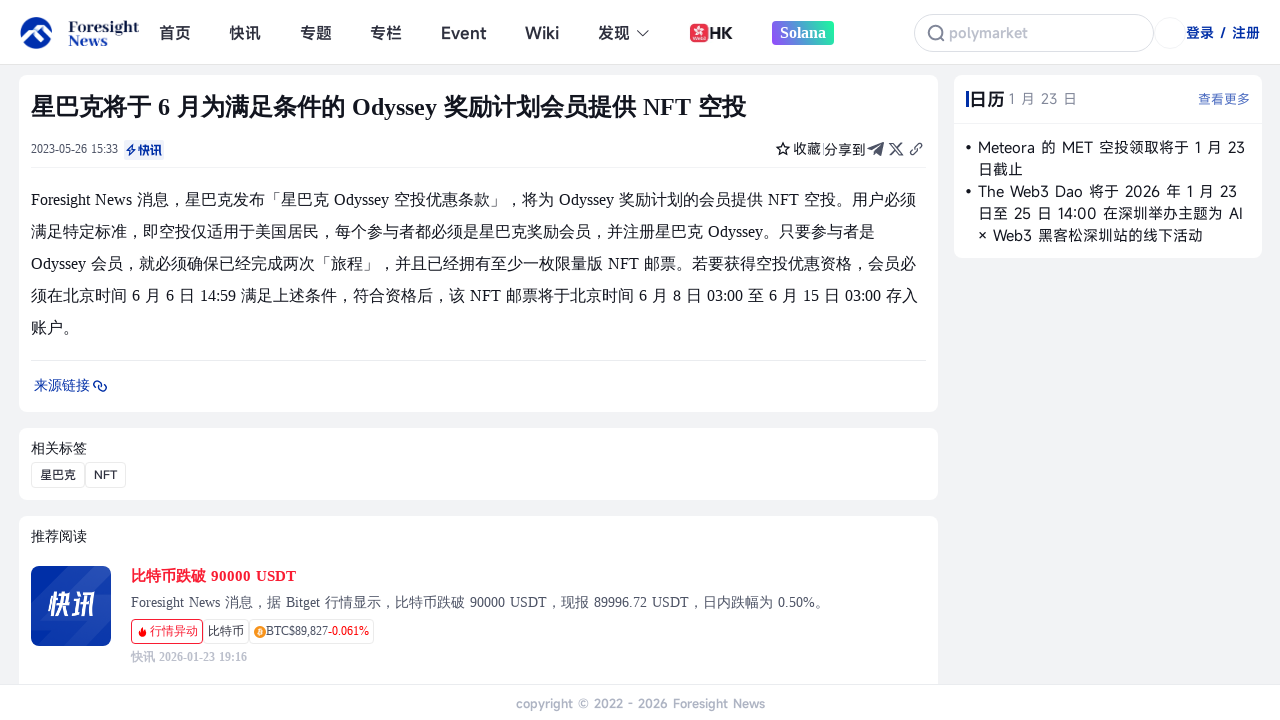

--- FILE ---
content_type: text/html; charset=utf-8
request_url: https://foresightnews.pro/news/detail/23660
body_size: 21657
content:
<textarea id="renderData" style="display:none">{"l1":"var arg1='5e5e0dd86018d1da62418ddbd1b2864caa3e9f82566ecb4945';"}</textarea><!doctype html><html><head><meta charset="utf-8"><meta name="aliyun_waf_aa" content="1adb65ab2eec0824754c04a19aa316e0"><script>function getRenderData(){return document.getElementById("renderData").innerHTML}var renderData=JSON.parse(getRenderData()),arg1=renderData.l1.slice(10,60);function setCookie(e,r){var t=new Date;t.setTime(t.getTime()+36e5),document.cookie=e+"="+r+";expires="+t.toGMTString()+";max-age=3600;path=/"}function reload(e){setCookie("acw_sc__v2",e);try{if(renderData.l2&&"GET"===renderData.l2&&document.referrer){var r=location.href,t=r.indexOf("#"),n="",a=r;-1!==t&&(n=r.substring(t),a=r.substring(0,t));var o=-1!==a.indexOf("?")?"&":"?";location.href=a+o+"alichlgref="+encodeURIComponent(document.referrer)+n}else document.location.reload()}catch(e){document.location.reload()}}</script><script name="aliyunwaf_6a6f5ea8">(function ldKnQE(){function f(w,v){var X=z();return f=function(W,j){W=W-(-0x216b+0xc86+0x1641);var B=X[W];if(f['zeRfVg']===undefined){function r(){var d=Math['pow'](-0x5*0x8c+-0xad*0x32+-0x7*-0x538,0xf17+-0x1416+0x51e)-(-0x3*-0x76b+0x23e7+-0x3a27),c=0x4*0x131c+-0x3458+0xa477,V=0x1abb*0x1+-0x45+-0x1a76;var A=H[H['length']-(0xcb3*0x1+-0x2557*0x1+0x17f2+wX)]%d;function u(){return A=(c*A+V)%d,A;}return function(){return u()%(0x43*0x5c+-0x89*0x1+-0x43*0x59);};}var t=function(d){var c='bmvVUoITzp3yHajeO2XMxdBF/r5fi8NEQZw41lD7G69LKnhq0cYg+kARsStPuWCJ=';var V='',A='',u=r();u();for(var x=-0x526*0x1+-0x9*0x3b6+0x1346*0x2,P,J,Y=0x6ee*0x2+-0x13*0x30+-0xa4c;J=d['charAt'](Y++);~J&&(P=x%(0x838*-0x1+0x531+0x96*0x4+wX)?P*(-0x2f5*-0x5+-0x1*-0x788+-0x15*0x10d)+J:J,x++%(0x18b*0xd+0x1*0x189b+-0x2d59+wX))?V+=String['fromCharCode'](-0x5*0xe4+-0x18e5+0x1da5+wX&P>>(-(0x2*-0x2fc+-0x2300+-0x28fa*-0x1)*x&-0x33*0x36+0x9*-0x163+0x3*0x7c1)):0x1*-0x23c9+0xa0b+-0x19be*-0x1){J=c['indexOf'](J)^u();}for(var K=-0x2f*-0x48+-0x2a*0x3c+-0x413+wX,q=V['length'];K<q;K++){A+='%'+('00'+V['charCodeAt'](K)['toString'](0x1fd*-0x7+-0x12dc+0x2c*0xbb+wX))['slice'](-(-0x14d+-0x1e1+-0x110*-0x3));}return decodeURIComponent(A);};f['kJeKmI']=t,w=arguments,f['zeRfVg']=!![];}var S=X[0x25*0x61+0x1d11+-0x2b16],l=W+S,U=w[l];return!U?(B=f['kJeKmI'](B),w[l]=B):B=U,B;},f(w,v);}function z(){var wv=['/+N5xqli','okvbBhdsz3XqQC','fUwgrC27TpRQDN','BdIwBnx','BdAHFhW+3i','O+jUxq2N','dl9UdS','Ol5iMhddfPXw9C','vTXr5q2Jmi','dTw5/Ku','Fd3iBeu','FoYpFt/yy5T','FI9NiK/','EUN/x8H','2l3U5aK','Xx3VNKz','Nd38Eu/','xk3UdS','bOL5VtuVESwKntJKeb','OU5fxS','BlYmdr','x+jvXKi','NU3tB8x','XDBoXeO','FkIvFq2e','dlCTdjx','5AA+FtkPU6YG','2k53FCdXj5Bs','iF5LxWu','XI5U5qU','5Ih5/Wu','2dAHFqoXz5Bh','2TwJi8U','Ol3IFJZB','B+97ijx','TAJvrh0pH6hBKN','xxNmMEzfy3Ch6C','xdAHdeGMrhvcsh','dTCuEjO','813v5nb','dFNS/hO','mbMNb9OjN9Cs1S72IO','bkNKNnn+yi','xDD05E/','OkCmBez','xkYIXjapj9jCLN','5kApMJSa3hv6LN','Fl3oF6','E1hTdKH','2k9IFJZH','O+jUxhH','O+j7xWQ','xxv5/E1','O+NpBecqe5I66C','F+DDMhO','2UXpENb','8dXv/Ki','b+Jr2taTEPgs','EFI/xa0',typeof wW===[]+[][[]]?'N+5cdE1':wW(),'5FAIFq+','iFILEWpW','iFDJ5W1HNzjewh','vcjHFqdj33NqKj','27DWiNu','bOyiVtUeEeXt13Pwa15','bxJN2tpTEygsqh','X19TFas','Ol5UderE','mbM8V5sV8PDQQ/VwU0','mOLNv3uVbrXUL6eO','xDhEOCz','b0F8VtoujGwQwSj','dd9oNHi','O+N5xqlip95g','O+NpBe0','idYyMnH','bby5v3HjNEEYCC','NF5LNnG','rB99BHH','OUITMJZeaLvq','BFXIEqK','2dCrMJU','8xvudWU','2o5fMS','Fo5IFjaM','bOE5VtO3E9FSCh','Ox3I8Hi','BdCUUPsfajv2Lj','FlYixJSd3e3s6C','d15IBjaXz3P96j','bUJi','2mXkUtiX8H','do5kICG','2oY1djmNe/jLKN','foIgrCm7/e9BPC','d15IBjaXz3P9Kj','xxIev6','f2jd','Fo3VinQ','Eo9oxhH','8kvqf8O','87wH8CH','rIv98Ez','Bo3Ofaz','BD3biEU','ixBOxi/','EIN8NNU','b0M8v5Ov8JvWwLTSI15','xBX6EN/','Fd3/','5x9Cdjz','XTBYNe1','NxjyOhi','fIw+r9nDaeMDqC','bOF/vjSnTtNDKh','5dBXFuu','N1hsd81','do53Mqmi3Ly','X7XlfqU','dkXHXaU','BxN3dKz','x1NXMns','FUhtOiz','fIvkUinI','v+IaMCppzNvSDN','2oYPMCdXz5E','8lt35uu','/ABqNqlXz9IC6C'];H=[];;z=function(){return wv;};return z();}var BbSLqq=0x162dad3-3073128895;function w(s){var z=s['length']&-0x216b+0xc86+0x14e8,f=s['length']-z,v=-0xb*0x1e6c55+-0xe5a6b1*0x12+-0x111*-0x191eea,X=0x9e0f7e70+-0xd268999e+0x100f7487f,H=-0x1*-0x1f5d835e+0x32996016+-0x366fade1,W=0x1*0x7eb+-0x56c+-0x27f;while(W<f){var B=s['charCodeAt'](W)&0x1abb*0x1+-0x45+-0x1977|(s['charCodeAt'](++W)&0xcb3*0x1+-0x2557*0x1+0x19a3)<<0x43*0x5c+-0x89*0x1+-0xd*0x1cf|(s['charCodeAt'](++W)&-0x526*0x1+-0x9*0x3b6+0x278b*0x1)<<0x6ee*0x2+-0x13*0x30+-0xa3c|(s['charCodeAt'](++W)&0x838*-0x1+0x5e4+0x353*0x1)<<-0x2f5*-0x5+-0x1*-0x788+-0x1*0x1639;++W,B=(B&0x15e8*0xc+0x1*0x14277+-0x14958)*X+(((B>>>-0x5*0xe4+-0x1832+0x1cb6)*X&0xd*-0x605+-0x1cab8+-0x318f8*-0x1)<<-0x33*0x36+0x9*-0x163+0x1*0x174d)&0x1*-0x1d4ff38f3+0x839c50c0+-0x25162e832*-0x1,B=B<<-0x2f*-0x48+-0x2a*0x3c+-0x351|B>>>0x1fd*-0x7+-0x1229+0x27*0xd3,B=(B&-0x1111+-0x189a+-0x94d5*-0x2)*H+(((B>>>0x25*0x61+0x1d11+-0x2b06)*H&0x4281+0x1*0x14689+-0x890b)<<0x272*-0xa+0x3*0x86f+-0xc9*0x1)&0xdea9093b*0x1+-0x7b60347c+0x9cb72b40,v^=B,v=v<<-0x3*-0x7e1+-0x1*-0x15fd+-0x2d93|v>>>0xec3+-0xd8e+-0x122,v=v*(-0x3*-0x53+0x4b*-0x4+0x38)+(-0xd7ad9ec2+-0x1*0x12dd62243+0x2ebd82c69)&-0x989*0x1f8ccf+0x23a784*0x2f+0x22649e08a;}var j=0x212b+-0x2*0x88f+-0x100d;switch(z){case 0x2436+-0x1e91*-0x1+0x2*-0x2162:j^=(s['charCodeAt'](W+(-0xd9b+-0x88c*-0x3+-0xc07*0x1))&0x26e4+-0x2185*-0x1+-0x476a)<<-0xc5*0x2f+0x14bd*-0x1+0x38f8;case 0x5*-0x4e5+-0x95*0x13+0x238a*0x1:j^=(s['charCodeAt'](W+(0x12*-0xe9+0x72e*0x1+0x935))&-0x2482*0x1+-0x2602+0x4b83)<<-0x11*-0x197+0x1a*0x15c+0x1*-0x3e57;case 0x2*-0x125c+0xe97+0x2*0xb11:j^=s['charCodeAt'](W)&-0x820+-0x73*-0x2e+-0x3*0x3d9,j=(j&-0x3*-0x364b+0x143ea+-0x4*0x39b3)*X+(((j>>>-0xfe*-0x7+-0x158c*0x1+0x1*0xeaa)*X&0x1cba*0x4+-0xb74f+-0x3*-0x6c22)<<-0x1*-0x21dd+-0xc*-0x95+-0x28c9)&0x24bf*-0xcd725+0x2*-0x1771b32+0x5a22*0x81b8f,j=j<<0x1*0x1cae+0xb06+-0x3*0xd37|j>>>0x24b0+0x8*-0x25d+-0x11b7,j=(j&0x1a8ae*-0x1+0x4747+0x26166)*H+(((j>>>0xb8+0x1f6b+-0x2013)*H&0x11730+0x476*-0x3a+0xeb8b)<<0x3e9+-0x205c+0x32b*0x9)&-0x7cf279f*0x4+0x9397ea1*0x13+0x37fc1c44*0x2,v^=j;}return v^=s['length'],v^=v>>>-0x1eff+0x1*-0xb1+0x1fc0,v=(v&0xc02f+-0x211*0x89+-0x15ae9*-0x1)*(0xaadb*0x3292+0x6adeb518+-0x6b32193)+(((v>>>-0x395*0x7+0x2d7*0x7+0x2a1*0x2)*(0x5d4dfca8*-0x2+-0x235fa9ee+0x163e76da9)&0x304d*0x6+-0x16c00+0x14a31)<<0x1dc7+0xd6*-0x1+-0x1ce1)&0xf*0xd217189+0x33*-0x6de0535+0x199456287,v^=v>>>0x1c*-0x14e+0x1698+0xdfd,v=(v&-0x10*0x14e0+-0x17b40+0x3c93f)*(0x3a915ea1+-0x3*-0x636cf91f+-0xa2259bc9)+(((v>>>-0x215f+-0x6b5+0x1c*0x16f)*(0x13be7d130+-0xc76e5*-0x1af+-0x8e314e86)&-0x13*0x15d+0x115f0+0x3f6)<<-0x269*-0x5+-0x9d+-0xb60)&0x8a6afa5*0x2f+0x17c577eeb+-0x212f1be37*0x1,v^=v>>>0x1*0x1666+0x1b5+-0x180b,v>>>0x2144+0x20ee+-0x4232;}var wX;function wH(s,z,f){try{var v=s['indexOf']('0x'+f['toString'](-0x3*-0x466+-0x1*-0x1636+-0x2358));var X=s['indexOf']('-',v),H=s['indexOf'](';',X),W=s['substring'](-0x635+0xbb2*0x1+-0x5*0x119,v),j=s['substring'](X+(-0x1466+-0x1e3c+-0x3*-0x10e1),H)['trim'](),B=s['substring'](H+(-0x253d+-0x284*-0x8+0x2*0x88f)),t=w(W+B+typeof window[z]);return t-j;}catch(S){return-(-0x1859+0x1*-0x9f9+-0x137*-0x1d);}}function wW(){return wX=wH(ldKnQE['toString'](),'ldKnQE','\x31\x36\x32\x64\x61\x64\x33'),'N+5cdE1';}var H;(function(W,j){try{var s9={W:0x1b2,j:0x17e,B:0x196,t:0x1b1,S:0x195,l:0x1b4,U:0x15e,r:0x174,d:0x1ad,c:0x1d8},e=f,B=W();H.push(175);while(!![]){try{var t=parseInt(e(s9.W))/(0x5*0x2ed+-0x3*0xbf5+0x148c+wX)+parseInt(e(s9.j))/(0x24d3+-0x1d*0x59+-0xd5e*0x2)+parseInt(e(s9.B))/(-0x13cd+-0x19c*-0x16+-0xf98)*(parseInt(e(s9.t))/(-0x2f7+0x9*0xfb+-0x5d8))+-parseInt(e(s9.S))/(0x6ca+0x1*-0xa7e+-0x3b9*-0x1)+-parseInt(e(s9.l))/(-0x2f2*-0x8+-0x2*-0x36d+0xf32*-0x2)*(-parseInt(e(s9.U))/(-0x162c+0x4fb+-0x89c*-0x2))+-parseInt(e(s9.r))/(0x1*0x2cc+-0x5*0x4d8+0x1574)*(-parseInt(e(s9.d))/(-0x1ac3+0x1*0x124+0x18f5+wX))+-parseInt(e(s9.c))/(0xe60*0x1+-0x197a+0xb24);if(t===j)break;else B['push'](B['shift']());}catch(S){B['push'](B['shift']());}}}finally{H.pop();}}(z,-0x2*-0x9620e+-0x2b6d0+-0x1*0x53dd5),!(function(){'use strict';try{H.push(175);var wf={W:0x184,j:0x173,B:0x1cc,t:0x191,S:0x19a,l:0x1c9,U:0x1a5,r:0x1ab,d:0x168,c:0x16d,V:0x1c8,A:0x161,u:0x16e,x:0x18f,P:0x167,J:0x1cb,Y:0x15d,K:0x186,q:0x1c2,T:0x1c6,o:0x1c4,E:0x190,G:0x1ce,i:0x1ae,C:0x1c7,b:0x18b,h:0x1b9,n:0x1a9,m:0x18d,k:0x1bc,wv:0x172,wX:0x1b6,wH:0x19c,wW:0x19e,wj:0x1aa},wz={W:0x1d3,j:0x19e,B:0x1bf,t:0x1c1,S:0x1a3,l:0x1d5,U:0x1a4,r:0x1d5,d:0x187,c:0x1d7,V:0x19d,A:0x18d,u:0x1bc,x:0x172,P:0x1b3,J:0x1b6,Y:0x180,K:0x1bb,q:0x197,T:0x192,o:0x163,E:0x1ca,G:0x1d4,i:0x1c5,C:0x177,b:0x1b0,h:0x1bc,n:0x172,m:0x169,k:0x172,wf:0x1cd,wv:0x198,wX:0x19e},ws={W:0x16a},w6={W:0x1be},w5={W:0x1a6},w3={W:0x193},w1={W:0x19f},w0={W:0x18d},sI={W:0x1a1,j:0x1d0,B:0x1a1,t:0x1d0,S:0x16b,l:0x16c,U:0x1d2,r:0x1db,d:0x19b,c:0x1b7,V:0x1a8,A:0x176,u:0x1da,x:0x1d0},sO={W:0x1c1,j:0x188,B:0x1c3,t:0x18a,S:0x18d,l:0x199,U:0x1d2,r:0x178,d:0x1bd,c:0x1d9,V:0x1c0,A:0x169,u:0x1db,x:0x1ba,P:0x169,J:0x170,Y:0x1a7,K:0x194,q:0x169},sF={W:0x1a0,j:0x17b,B:0x170,t:0x1a2,S:0x19e,l:0x182,U:0x1b6,r:0x171,d:0x1c1,c:0x18d,V:0x164,A:0x188,u:0x1c1,x:0x17f,P:0x17d},sp={W:0x198,j:0x1c3,B:0x1c1,t:0x1af,S:0x185,l:0x17c,U:0x193,r:0x1d2},sD={W:0x18c,j:0x1a0,B:0x1d1,t:0x170,S:0x169},sa={W:0x1a3,j:0x166,B:0x197,t:0x162},Q=f,W={'twaFw':function(J,Y){return J==Y;},'lxRzU':Q(wf.W),'bZXRa':Q(wf.j)+'s','zGMUf':function(J,Y){return J==Y;},'vJUJx':function(J,Y){return J/Y;},'AocuD':function(J,Y){return J%Y;},'tKWJF':function(J,Y){return J+Y;},'JxPnN':function(J,Y){return J*Y;},'AvxjQ':Q(wf.B)+Q(wf.t)+Q(wf.S)+Q(wf.l),'asrZn':function(J,Y){return J>Y;},'GcGVC':function(J){return J();},'qqnOP':function(J,Y){return J-Y;},'zyogI':function(J,Y){return J>=Y;},'IauDQ':function(J,Y){return J*Y;},'FqjQG':function(J){return J();},'FKdLt':function(J,Y){return J+Y;},'yqkAU':function(J){return J();},'ozNus':Q(wf.U),'HqRbB':function(J,Y){return J(Y);},'itbmU':function(J,Y){return J(Y);},'AEChH':function(J,Y){return J<Y;},'XXrXH':function(J,Y){return J<<Y;},'lYvIQ':function(J){return J();},'iGnEl':Q(wf.r)+Q(wf.d)+Q(wf.c)+Q(wf.V),'aWAFq':function(J,Y){return J+Y;},'YyVou':function(J,Y){return J+Y;},'IECAM':function(J,Y){return J===Y;},'KuYnn':Q(wf.A),'eDQYs':Q(wf.u)+Q(wf.x)+Q(wf.P),'YfzdX':function(J,Y,K){return J(Y,K);},'YNnej':Q(wf.J)+Q(wf.Y)+Q(wf.K),'spOhO':Q(wf.q),'FmbPX':Q(wf.T)+Q(wf.o)+Q(wf.E)+Q(wf.G),'lakIO':function(J,Y){return J+Y;},'xFZCn':function(J,Y){return J+Y;},'ibJaB':function(J,Y){return J^Y;},'Ipcyp':function(J,Y){return J+Y;},'cpjqP':function(J,Y){return J==Y;},'dKrYX':function(J,Y){return J%Y;},'btzuI':function(J,Y){return J!=Y;},'xUlQf':function(J,Y){return J%Y;},'dLTGs':function(J,Y){return J+Y;},'TSBNe':Q(wf.i)+Q(wf.C),'EsTlF':function(J,Y){return J<Y;},'MBpkK':function(J,Y){return J(Y);},'ulqtf':function(J,Y){return J(Y);},'jQhJf':Q(wf.b),'EgjYP':function(J,Y){return J!=Y;},'LTuBv':function(J,Y){return J==Y;},'bXwxu':function(J,Y){return J||Y;},'UYBcT':function(J,Y){return J!=Y;},'ggdsF':function(J,Y){return J+Y;},'haxWE':function(J,Y){return J!==Y;},'NxomT':Q(wf.h)+Q(wf.n)};var j={};j['v']=(function(){try{H.push(175);var g=Q;if(W[g(sa.W)](W[g(sa.j)],typeof globalThis))return globalThis;try{return this||new Function(W[g(sa.B)])();}catch(J){if(W[g(sa.t)](W[g(sa.j)],typeof window))return window;}}finally{H.pop();}}());var B=[0x1*0xb29cbe9+-0x11c2a25cf+-0x9be*-0x302515+wX,-0xcb2dc1bf+-0xd4cf64f*0x6+0x2122a446b+wX,0x2*-0x1902fc20+0x1*0xcad1977+-0x2*-0x79c0e923],t=Math[Q(wf.m)],S=Array[Q(wf.k)][Q(wf.wv)],l=JSON[Q(wf.wX)],U=-0x1d85+0x24fa+-0x414*0x2+wX;function r(J){try{H.push(175);var sL={W:0x1d6},sZ={W:0x1ac,j:0x1b8,B:0x18c,t:0x160},N=Q;U=0x79b1f19*0x1+-0x1*0x220eca65+0x71d587ba+wX;var Y=W[N(sD.W)](0x1*-0x3276fd+-0x1a732c+0x664f82+wX,W[N(sD.j)](W[N(sD.B)](u)[N(sD.t)](0x2e*-0x75959e+-0x18ab6ac2+0xfbf53ff0+wX),-(-0x1c80+0x1661*-0x1+-0x3ea*-0xd))),K=-0x28cdddd3+0x2c*0x8165218+-0x3b083f00+wX,q=function(){try{H.push(175);var a=N;return W[a(sZ.W)](U=W[a(sZ.j)](W[a(sZ.B)](W[a(sZ.t)](Y,U),J),K),K);}finally{H.pop();}};return q[N(sD.S)]=function(){try{H.push(175);var Z=N;return W[Z(sL.W)];}finally{H.pop();}},q;}finally{H.pop();}}function d(J,Y,K){try{H.push(175);var L=Q;if(W[L(sF.W)](W[L(sF.j)](u)[L(sF.B)](-0x4*-0x1bb9865f+-0xbb3ed31a*0x2+0x1d5c07f82+wX),-(-0x1*0x1804+-0x69e+0x1df0+wX))){var q=W[L(sF.t)][L(sF.S)]('|'),T=0x55b*-0x1+0x1484+-0xfdc+wX;while(!![]){switch(q[T++]){case'0':var o=W[L(sF.l)](A,JSON[L(sF.U)](B));continue;case'1':this[L(sF.r)](0xa73+0x2327+0x2*-0x16cd,this[L(sF.d)]);continue;case'2':Math[L(sF.c)]=W[L(sF.V)](r,o);continue;case'3':var E=function(C){try{H.push(175);var D=L;for(var h=C[D(sp.W)](),n=W[D(sp.j)](h[D(sp.B)],0x9b8*0x1+-0x4db*-0x7+-0x2bb4*0x1);W[D(sp.t)](n,-0x3b9*-0x7+-0x4b4+-0x155b);n--){var m=Math[D(sp.S)](W[D(sp.l)](W[D(sp.U)](x),W[D(sp.r)](n,0x4c4+0xddc+0x2a9*-0x7))),k=h[m];h[m]=h[n],h[n]=k;}return h[D(sp.B)],h;}finally{H.pop();}}(this);continue;case'4':for(var G=-0x1e7*-0x2+-0x7*-0x11c+-0xb92;W[L(sF.A)](G,E[L(sF.u)]);G++)this[L(sF.x)](E[G]);continue;}break;}}else{if(S)return S[L(sF.P)](this,J,Y,K);}return this;}finally{H.pop();}}var c=0x1bf88b5c*-0x1+-0x19699f0d+0x447f4e99+wX,V=c;function A(s,J){try{H.push(175);var p=Q;for(var Y=J?c:V,K=0x15aa+0xf11*0x2+-0x347f+wX,q=s[p(sO.W)],T=function(){};W[p(sO.j)](K,q);)Y=W[p(sO.B)](W[p(sO.t)](Y,0x2332+-0x3*0x701+-0xede+wX),Y),Y+=(T=Math[p(sO.S)][p(sO.l)+'r']('s','i',W[p(sO.U)](W[p(sO.U)](W[p(sO.r)](t),K),W[p(sO.d)])))(s[K],K),Y>>>=0x196a+0x193*0x11+-0x13*0x2bf,K+=W[p(sO.c)](-0x26b+0x2*-0x803+0x1272,!/{\s*\d/gm[p(sO.V)](T[p(sO.A)]()));return J||(V=W[p(sO.u)](Y,W[p(sO.x)](-(0x1934+-0x1218+-0x71b),T[p(sO.P)]()[p(sO.J)](W[p(sO.Y)]))||new RegExp(W[p(sO.K)],'gm')[p(sO.V)](T[p(sO.q)]()))),Y;}finally{H.pop();}}function u(){try{H.push(175);var sy={W:0x1b5},sM={W:0x15f},R=Q,J={'eimCP':function(T,o,E){try{H.push(175);var F=f;return W[F(sM.W)](T,o,E);}finally{H.pop();}}},Y,K,q=Error[R(sI.W)+R(sI.j)];try{return Error[R(sI.B)+R(sI.t)]=0x1959+0x38b*-0x8+0x331,j['v'][R(sI.S)+R(sI.l)]();}catch(T){return Y=W[R(sI.U)](W[R(sI.r)](T[R(sI.d)],'\x20'),T[R(sI.c)]),K=new RegExp(W[R(sI.V)],'gm'),Y[R(sI.A)](K)[R(sI.u)](function(o){try{H.push(175);var O=R;return J[O(sy.W)](A,o,!(-0x14fa+-0x1156*-0x2+0x6d9*-0x2));}finally{H.pop();}});}finally{q&&(Error[R(sI.W)+R(sI.x)]=q);}}finally{H.pop();}}function x(){try{H.push(175);var M=Q;return Math[M(w0.W)]();}finally{H.pop();}}var P=W[Q(wf.wH)][Q(wf.wW)]('');({'X':function(){try{H.push(175);var y=Q;return W[y(w1.W)];}finally{H.pop();}},'AJWPN77CEH':function(){try{H.push(175);var ww={W:0x179,j:0x1c1,B:0x17f,t:0x17a,S:0x170,l:0x18e,U:0x1b6,r:0x18d,d:0x183},w9={W:0x180},w7={W:0x188,j:0x15f,B:0x1cf,t:0x1db,S:0x1dc,l:0x185,U:0x160,r:0x178,d:0x17c,c:0x1d1,V:0x16f,A:0x169,u:0x162,x:0x1c1,P:0x15c,J:0x1c1,Y:0x19e},w4={W:0x1a0},w2={W:0x185,j:0x160,B:0x18d,t:0x181,S:0x175,l:0x165,U:0x189,r:0x169,d:0x1c1,c:0x192},I=Q,J=W[I(wz.W)][I(wz.j)]('|'),Y=-0x1d60+0xa9*-0x15+0x2b3d*0x1;while(!![]){switch(J[Y++]){case'0':for(var K=0x1fb5+0x496+-0x244b;W[I(wz.B)](K,E[I(wz.t)]);++K)T+=function(G){try{H.push(175);var s0=I,C=Math[s0(w2.W)](W[s0(w2.j)](0x756*0x1+-0x883*0x4+0x1b36,Math[s0(w2.B)]()));(G&&W[s0(w2.t)](W[s0(w2.S)](C,0x1b11+0x1836+-0x33f8+wX),0x184d*-0x1+0x12d*0x11+0x39d+wX)||!G&&W[s0(w2.l)](W[s0(w2.U)](C,-0xc*-0x184+0xef*0x2+0x1*-0x140c),-0x126d+0x1d*0x78+-0x4d5*-0x1))&&C++;var b=C[s0(w2.r)](0x20*0xac+0x17bf+-0x2de2+wX);return W[s0(w2.t)](-0x1*-0x479+0x20d7+-0x5*0x79a+wX,b[s0(w2.d)])&&(b=W[s0(w2.c)]('0',b)),b;}finally{H.pop();}}(E[K]);continue;case'1':var q={'LtpjD':function(G){try{H.push(175);var s1=I;return W[s1(w3.W)](G);}finally{H.pop();}},'valSL':function(G,C){try{H.push(175);var s2=I;return W[s2(w4.W)](G,C);}finally{H.pop();}},'kyOKr':function(G,C){try{H.push(175);var s3=I;return W[s3(w5.W)](G,C);}finally{H.pop();}},'zVmsc':function(G,C){try{H.push(175);var s4=I;return W[s4(w6.W)](G,C);}finally{H.pop();}}};continue;case'2':E=[W[I(wz.S)](W[I(wz.l)],typeof navigator),W[I(wz.U)](W[I(wz.r)],typeof navigator)&&navigator[I(wz.d)],W[I(wz.c)](o,j['v'][I(wz.V)]),!(0x8cf+0x57*0xe+0x722*-0x2+wX),!(0x25e1+0x25e3+0x50d*-0xf)],Math[I(wz.A)]=t,Array[I(wz.u)][I(wz.x)]=W[I(wz.P)](S,void(-0xc5+-0x1b0*-0xa+0x7*-0x24d)),JSON[I(wz.J)]=l;continue;case'3':var T=function(G){try{H.push(175);var s5=I;for(var C='',b=-0x1943+-0x1*-0x7+-0x23b*-0xb+wX;W[s5(w7.W)](b,-0x11c5*0x1+0x112*0x2+0xf16+wX);b+=-0x1*0x19ab+0x979+0x1*0x1034){var h=W[s5(w7.j)](parseInt,W[s5(w7.B)](G[b],G[W[s5(w7.t)](b,0x224e+0x2357+-0x4657+wX)]),0x7b9+0x267*0x7+-0xc3d*0x2),n=W[s5(w7.S)](P[Math[s5(w7.l)](W[s5(w7.U)](-0x686+0xc5+0x5d1,W[s5(w7.r)](x)))],P[Math[s5(w7.l)](W[s5(w7.d)](0x1e12+-0x4*-0x6a1+0x5*-0xb4e,W[s5(w7.c)](x)))]),m=W[s5(w7.V)](h,W[s5(w7.j)](parseInt,n,0x168d+-0x3ec*-0x4+0x151*-0x1d))[s5(w7.A)](-0x1b0b+-0x2052+0x2*0x1d5d+wX);W[s5(w7.u)](0x7*-0x29e+-0x1e2e+0x2fce+wX,m[s5(w7.x)])&&(m=W[s5(w7.P)]('0',m)),C+=m;}return C[s5(w7.J)],C[s5(w7.Y)]('');}finally{H.pop();}}(E)[I(wz.Y)](''),o=W[I(wz.K)](W[I(wz.l)],typeof globalThis)?globalThis:new Function(W[I(wz.q)])();continue;case'4':T=W[I(wz.T)](W[I(wz.o)](this['X'](),'-'),T[I(wz.E)+'e']()),(W[I(wz.G)](void(-0xc49+0x5ee*0x6+-0x174b*0x1),o)&&(o[I(wz.i)+I(wz.C)]||o[I(wz.b)])||function(){})(T);continue;case'5':E[I(wz.Y)](''),JSON[I(wz.J)]=function(G){try{H.push(175);var s6=I;return G[s6(w9.W)](',');}finally{H.pop();}},Array[I(wz.h)][I(wz.x)]=d,Array[I(wz.h)][I(wz.n)][I(wz.m)]=function(){try{H.push(175);var s7=I;return W[s7(ws.W)];}finally{H.pop();}},(function(){try{H.push(175);var s8=I,G,C=0x2409+-0x45*-0xd+-0x283d+wX,b=q[s8(ww.W)](u);for(!b[s8(ww.j)]&&B[s8(ww.B)](0x6cfb2f17*0x2+-0x7525e9a+0xf*-0x1aeb49a);B[C];)q[s8(ww.t)](b[s8(ww.S)](B[C]),-(-0x1481+-0x7*-0x48b+0x5*-0x266+wX))&&(B[C],B[C]+=C),C+=-0x489+-0x23e0*0x1+-0x5c6*-0x7;G=q[s8(ww.l)](A,JSON[s8(ww.U)](B)),Math[s8(ww.r)]=q[s8(ww.d)](r,G);}finally{H.pop();}}()),E[I(wz.k)](0x1ee4+0x51*0x1d+-0x7*0x5cc+wX,0x203*-0x7+-0xe*0x1a5+0x253e,-0x59*0xf+0x7*0x463+-0x1956),E[I(wz.Y)]('');continue;case'6':var E=window[I(wz.wf)][I(wz.wv)](-0x16*0x1b4+0x3be+0x5f*0x59+wX,0x2c*-0x89+0xcf+0x16e5*0x1)[I(wz.wX)]('');continue;}break;}}finally{H.pop();}}}[Q(wf.wj)]());}finally{H.pop();}}()));}());</script><textarea name="aliyunwaf_c0e0d6d7" style="display:none">oHgjqjMSPRd3oCwmxBBkYzc4pn8fLan7KdwWKMDd78OK0urk/N0Wd0f1ju+l3Oru6HkBWNWh6fjsv2Y3cgcDeFexewECfFK87/uM4Y/+clRU9bvw+ylfuHgBVi9W6tpCUx1ZAAZVUF5cChNFu720sO+/2kUno9+CuuHRqxoUBzZD3awLH4+FChBDSUDwP+ATrTYhVlaVK7gnA9oRDR3hqL790OX8Ky+kZqAsfPox2kJzH/W6vO3dGGxfj91Mcn+F3IPp9XYzQtwQU+fVheDjpf7yLDh1dtWILpfaEQMj3aC+++bvgBFhjtOA6YznipDT844WHp//t+Do3BYoetPZgbDq9ur/ytoQU6fJxIrW2kJpj1uoBENSXFoEAV6ARUMasfCZxKUMDLWypdoRCen7grGOFijj8YH2UtwWKMrT6bek/aZ/F2cy3BBDM+e76uzyKg1hKoBDGwzcEGdu9uq5+6B4Q7pYoSwlSSLaERkTWPIqd0U1gBFPtNm4/671sL758Y4WDNvXr9Dbh+l6VgXeteqEpn81F2Fi3BBBgGmJFhMRjej95o2p1r/3166ARXGu77rftOu+rFfc/ui6of9bWfb72kUX892ouu36/TZ9W6xHD2x9df9sCnppNVrarwzGSY154DYpKS6SCpJ6qCrnWJQdjyrnC3xJiSX7CyYu9XWZOK4EIy5aZH9/WSgV8QZKqkpFKhXff9AYqlB4inRHI8NKrPctw33ye/MMexXffaYY+Bwc33qodekKki5aIL+o+lh8Go9QfmooUdl1VsErNHdD/K/[base64]/nhxWHoZSXhxq1hUWwxZDTdHDChpHW1A9l9SXRZfDmz2/24GIcNrrPZpUksfaRkLyBqVc5FKrBF9kS+kIcMeqwB0kS+nO2+vpguSVCNZbOcxCabKc1GcFu+rdmR3GQyVdfNxTArGZc4hpwyULTNZ3vYLaYBVAkcVK0keqs5jn3YUIJ16SCedeGH5rF4poYUKBlVXL9v4WDqHWwtZI/ls5xPjZnGrYH309l8lDFEWRQ8/iWy0fYlgNolajhiqVmXOdaNlzqoMaYBUXhVDdxseq5I2ySVJJ52v9l8v9FUCRxUhrwzGJeUv9Kb7DJRv1V1yNrNNRAooRa55t6xeWyeFBAhfXSOZ+FgOdVUDSEBbnWu6JJkyffVdzAvDDJRR/3ugVsEp9l+LrAsfqV8EEkIhjET/yAOtdYssWylOeQ0vp+f2C11yjwxTAlZSkKpeQ/9VDVxAPfs44AbNZ2n8UbMMlSttV6oY+FAErSj+UfuqWEL0U1cVE3WLTfbPV6on2X9cpl+Sc0c/dT+6LnQKlFvRUEQ/4Hv/WJIWP1oo+vpqLkxAL2y0aTFieBULki2nLUP7pl+SCcct51/IaD5/sapYUh5TXw0NCw//Ako4XQxeJVr2CyVaVQRbFykLrF5ZsVESEFx3DgooT9ghp6xeUx2FBgJRSw1vOOAKb2cruH0xDHsHx3tkavpHyBspYnOfIbVe2CEMxkd7b9qm+2yoYR1v+jhwDTM3LUkkVwuSeSF/sQvIFiUt51iSDId+uqpecTNVB1BUAQ/4WAYPUQlYVlcBqwICV9leF0gIF79s5kvtZnz6HmchR/hYJkePAVhTEFGoNrNRqGZ/vwIZC3x5IVdPqwIsd9lSDV4Gcfls5i2rYCzitQzGIRVZZjbnKS4KlF2ADRlstCmtrAsL34UGDlZ9DjazfQ5mK3c6H2vgb0liQ7p5H01geSGsCyV3hQYKVV1Ybj/gCzM0K7gZC2woWy1njlbBXYIt7QzBP7l7oAqUXewD2R74zjG5Hmcs2ihILdFatjQ/WJRxsSrnC5JBhX+xC8hBeeCqDFHAWkoMazMYrFc/uS+kVYusCwvHXwAOXl8URP9QOWULEwhra+BPtWBbbG4q01h6cbEq06tYUxWFBlsHRWHoarRLGkSrHjItoyVMNrNh6GZxSw5dq1hbkV8WQQ4kM/heAUOJUw0GR1ulbOcRHR74GGAr9ilnbOZbpWB0OnJ3+F4Jx11VAwUjBxisVy0zJVYtZwwvHdMrMmrmSeQ8FNNgd+se/+Ai7Hfvf+urAiq92V4XSBIbk2zmR8FgMw/nDCgUAef/AhVfBBJCQX5E//p7oxV5Lp0Lkmeve8sprDL5HBj4UBATFVXmCnoSUrxNrOR7zxIy+RmsVlvXElamX3wJhQX7TfZXZb4lF1uyVi9lvl3nHv+SYuRLMS3R+/YLXYJVAkcVeZGsXlvXhQYCUUsLSTjgDElnK7hf/wyVD7VZqvqoDMELx39wauZdePYLVbKPAF8CXH7uauZ/5Wdxv2VQCihFIj9XpphDv3B6jE2sBknhfdZzkS7wL8NwC8h6uxHteqod9kd5XmZZjV4wP+ANbTZb4FaVKbxdtQx7BYcpvKDKe6DGLJCgmCn1mwmHpsop8Zwe06GeKfWaVcT8zXugmit7/yxvK8pV1U3UD8N/fFtXDC8ld10CCpQnMCGnDMZvc1ne9l9/cFUCRxU7OR74znM3Mjkg3ihIIdVufDSzOCgVXTQvC5JD8X+xC8h0jy3n+FgGQ48HUFUSTR72C1VEjwJZDFZQCmrmUQFlF8se+Bg7Fx7Laspq5ktPZzeXZ/YKKEWgPfEMlGtvdSh0pW06Ukqs9x+nI0JBPx6roBRtL6cbEU32t3UoSUNtOlbBd0Zrby6lNz1kKKwIppkvL5w12ViSPKtmhCjwaf1TRP+kEad3RXbjGaxUI7F7oDvJHvi2NdkyyWj2GKr+bTo1q3dGCsZvHC1BLvBpSVILyAD5EadKrAMfpy+kQ/Ueq+okQQf5Oxv/AkL6hQxBE0VxO2y0LWlgZx8DDHoh3UUE9gsniFUCRxUNtx6q/Cn1UOoYu1iUD48Yuyn2XdlUHqsKEBNzjy+/XyYg0n3pGKy3EbsniF3dDME/[base64]/+CPbHZMYjxmstnf/S4gHKwzGX/FdLHTxXSxiKKpVNv1nwiNtYir/TBRLuWb8GfarXSxhl1mkNudZpGZDc1rmr6yeT6VmBvVAkkVLYRmrAhr32VIHWBIbbWzmRz9iULavbLRd+fw=</textarea><meta name="aliyun_waf_bb" content="f6d4a4f6661cb5f9eb7338a7c7ddd4c5"></head></html>

--- FILE ---
content_type: text/html; charset=utf-8
request_url: https://foresightnews.pro/news/detail/23660
body_size: 218603
content:
<!doctype html>
<html data-n-head-ssr lang="zh-CN" amp theme="white" data-n-head="%7B%22lang%22:%7B%22ssr%22:%22zh-CN%22%7D,%22amp%22:%7B%22ssr%22:true%7D,%22theme%22:%7B%22ssr%22:%22white%22%7D%7D" lang="zh-CN">

<head >
  <!-- <meta name="referrer", content="never"> -->
  <meta http-equiv="Content-Security-Policy" content="upgrade-insecure-requests">
  <meta name="baidu-site-verification" content="code-QmMMgETCTZ">
  <meta data-n-head="ssr" charset="utf-8"><meta data-n-head="ssr" name="viewport" content="width=device-width, initial-scale=1"><meta data-n-head="ssr" data-hid="author" name="author" content=""><meta data-n-head="ssr" data-hid="keywords" name="keywords" content=""><meta data-n-head="ssr" data-hid="description" name="description" content="星巴克发布「星巴克 Odyssey 空投优惠条款」，将为 Odyssey 奖励计划的会员提供 NFT 空投。用户必须满足特定标准，即空投仅适用于美国居民，每个参与者都必须是星巴克奖励会员，并注册星巴克 Odyssey。只要参与者是 Odyssey 会员，就必须确保已经完成两次「旅程」，并且已经拥有至少一枚限量版 NFT 邮票。若要获得空投优惠资格，会员必须在北京时间 6 月 6 日 14:59 满足上述条件，符合资格后，该 NFT 邮票将于北京时间 6 月 8 日 03:00 至 6 月 15 日 03:00 存入账户。"><meta data-n-head="ssr" data-hid="newsdetail og:title" property="og:title" name="og:title" content="星巴克将于 6 月为满足条件的 Odyssey 奖励计划会员提供 NFT 空投"><meta data-n-head="ssr" data-hid="newsdetail og:description" property="og:description" name="og:description" content="星巴克发布「星巴克 Odyssey 空投优惠条款」，将为 Odyssey 奖励计划的会员提供 NFT 空投。用户必须满足特定标准，即空投仅适用于美国居民，每个参与者都必须是星巴克奖励会员，并注册星巴克 Odyssey。只要参与者是 Odyssey 会员，就必须确保已经完成两次「旅程」，并且已经拥有至少一枚限量版 NFT 邮票。若要获得空投优惠资格，会员必须在北京时间 6 月 6 日 14:59 满足上述条件，符合资格后，该 NFT 邮票将于北京时间 6 月 8 日 03:00 至 6 月 15 日 03:00 存入账户。"><meta data-n-head="ssr" data-hid="newsdetail og:image" property="og:image" name="og:image" content="https://img.foresightnews.pro/vertical_logo.png"><meta data-n-head="ssr" data-hid="newsdetail og:url" property="og:url" name="og:url" content=""><meta data-n-head="ssr" data-hid="newsdetail og:type" property="og:type" content="news"><meta data-n-head="ssr" data-hid="newsdetail og:site_name" property="og:site_name" content="Foresight News"><meta data-n-head="ssr" data-hid="newsdetail og:image_width" property="og:image:width" content="1400"><meta data-n-head="ssr" data-hid="newsdetail og:image_height" property="og:image:height" content="700"><meta data-n-head="ssr" data-hid="newsdetail og:locale" property="og:locale" content="zh_CN"><title>星巴克将于 6 月为满足条件的 Odyssey 奖励计划会员提供 NFT 空投 - Foresight News</title><link data-n-head="ssr" data-hid="favicon" rel="icon" type="image/x-icon" href="/foresight.ico"><link data-n-head="ssr" rel="stylesheet" href="//at.alicdn.com/t/font_1905390_l0vkna5ato.css"><link rel="preload" href="/_nuxt/9ac749f.js" as="script"><link rel="preload" href="/_nuxt/f3f78d0.js" as="script"><link rel="preload" href="/_nuxt/0a7e364.js" as="script"><link rel="preload" href="/_nuxt/a58d5d1.js" as="script"><link rel="preload" href="/_nuxt/e0e56e3.js" as="script"><link rel="preload" href="/_nuxt/d952e21.js" as="script"><link rel="preload" href="/_nuxt/f009f65.js" as="script"><link rel="preload" href="/_nuxt/6353371.js" as="script"><style data-vue-ssr-id="233982b2:0 9dad54be:0 2ec07acc:0 76a2fc3a:0 2063fbba:0 f8b40c06:0 7a2c4527:0 1dffa17b:0 5df2a2f5:0 3572087a:0 53bc1f55:0 afa537ba:0 8a080fba:0 63b7303a:0 5d1d66ba:0 c3cc066a:0 1fa8e77a:0 1e020163:0 48aaf663:0 3fa3507a:0 472a71a3:0 6dbace66:0 4cab7965:0 35d7d8c3:0 4c999349:0 4cd6b143:0 1fd753b9:0 61c82609:0 6354be63:0 4e405243:0 32ffc316:0 309c3e43:0 6f84ccfa:0 f3e22c36:0 4b54abe3:0 05cba9ef:0 a828f37a:0 700cccc3:0 e4f4adb2:0 2c4a927a:0 7166a783:0 3ba5a095:0 da53efba:0 3a4d046d:0 367333a3:0 4380f523:0 266d31fa:0 0ec2239a:0 1d68f0b2:0 03f6f4c6:0 f2422744:0 0f25fa9a:0 5338ffcb:0 95b76164:0 2a7b679e:0 26a7699c:0 79d15767:0 70647e2c:0 3e1fbe06:0 1a377411:0 37d72fd2:0 0b914ecc:0 034d667f:0 202addd8:0 675b445d:0">/*! normalize.css v8.0.0 | MIT License | github.com/necolas/normalize.css */html{-webkit-text-size-adjust:none;line-height:1.15}body{margin:0}h1{font-size:2em;margin:.67em 0}hr{box-sizing:content-box;height:0;overflow:visible}pre{font-family:monospace,monospace;font-size:1em}a{background-color:transparent}abbr[title]{border-bottom:none;-webkit-text-decoration:underline;text-decoration:underline;-webkit-text-decoration:underline dotted;text-decoration:underline dotted}b,strong{font-family:"MiSans"}code,kbd,samp{font-family:monospace,monospace;font-size:1em}small{font-size:80%}sub,sup{font-size:75%;line-height:0;position:relative;vertical-align:baseline}sub{bottom:-.25em}sup{top:-.5em}img{border-style:none}button,input,optgroup,select,textarea{font-family:inherit;font-size:100%;line-height:1.15;margin:0}button,input{overflow:visible}button,select{text-transform:none}[type=button],[type=reset],[type=submit],button{-webkit-appearance:button}[type=button]::-moz-focus-inner,[type=reset]::-moz-focus-inner,[type=submit]::-moz-focus-inner,button::-moz-focus-inner{border-style:none;padding:0}[type=button]:-moz-focusring,[type=reset]:-moz-focusring,[type=submit]:-moz-focusring,button:-moz-focusring{outline:1px dotted ButtonText}fieldset{padding:.35em .75em .625em}legend{box-sizing:border-box;color:inherit;display:table;max-width:100%;padding:0;white-space:normal}progress{vertical-align:baseline}[type=checkbox],[type=radio]{box-sizing:border-box;padding:0}[type=number]::-webkit-inner-spin-button,[type=number]::-webkit-outer-spin-button{height:auto}[type=search]{-webkit-appearance:textfield;outline-offset:-2px}[type=search]::-webkit-search-decoration{-webkit-appearance:none}::-webkit-file-upload-button{-webkit-appearance:button;font:inherit}details{display:block}summary{display:list-item}[hidden],template{display:none}*{word-wrap:break-word}body{font-family:"MiSans"}@font-face{font-display:swap;font-family:"Fugaz One";src:url(https://img.foresightnews.pro/font/FugazOne-Regular.ttf) format("truetype")}@font-face{font-display:swap;font-family:"Righteous";src:url(https://img.foresightnews.pro/font/Righteous-Regular.ttf) format("truetype")}@font-face{font-display:swap;font-family:"SF Pro Text";src:url(https://img.foresightnews.pro/font/SFProText-Regular.ttf) format("truetype")}@font-face{font-display:swap;font-family:"SF Pro Text Bold";src:url(https://img.foresightnews.pro/font/SFProText-Semibold.ttf) format("truetype")}@font-face{font-display:swap;font-family:"Poppins";src:url(https://img.foresightnews.pro/font/Poppins-Regular.ttf) format("truetype")}@font-face{font-display:swap;font-family:"Poppins Blod";src:url(https://img.foresightnews.pro/font/Poppins-Regular.ttf) format("truetype")}@font-face{font-display:swap;font-family:"Futura";src:url(https://img.foresightnews.pro/font/Futura%20Book%20font.ttf) format("truetype")}@font-face{font-display:swap;font-family:"MiSans";font-weight:100 200 300 400 500 600 700;src:url(https://img.foresightnews.pro/font/Misans-Regular.ttf) format("truetype")}@font-face{font-display:swap;font-family:"MiSans-Semibold";src:url(https://img.foresightnews.pro/font/MiSans-Semibold.ttf) format("truetype")}@font-face{font-display:swap;font-family:"MiSans-Demibold";font-weight:600;src:url(https://img.foresightnews.pro/font/MiSans-Demibold.ttf) format("truetype")}@font-face{font-display:swap;font-family:"PingFang SC";src:url(https://img.foresightnews.pro/font/PingFang.ttf) format("truetype")}@font-face{font-display:swap;font-family:"PingFang SC Bold";src:url(https://img.foresightnews.pro/font/PingFang%20SC-Bold.ttf) format("truetype")}@font-face{font-display:swap;font-family:"Lexend";src:url(https://img.foresightnews.pro/font/Lexend-Regular.ttf) format("truetype")}@font-face{font-display:swap;font-family:"Lexend-SemiBold";src:url(https://img.foresightnews.pro/font/Lexend-SemiBold.ttf) format("truetype")}ol,ul{list-style:none}body{word-spacing:1px}input[type=button],input[type=reset],input[type=submit]{font-size:16px}iframe{background-color:#fff;vertical-align:middle}a{-webkit-text-decoration:none;text-decoration:none}img{vertical-align:middle}a img{border:0}fieldset{margin:0;padding:0}legend{color:windowtext}button,input.ie6,input[type=button],input[type=reset],input[type=submit]{cursor:pointer;overflow:visible;padding:.1em .25em}input[type=text],select,textarea{background-color:#fff}select{border:1px inset}textarea{border:1px solid;overflow:auto;resize:vertical;vertical-align:text-bottom;*vertical-align:auto}.ql-align-center{text-align:center}table{border-spacing:0}caption,td,th{padding:0}:root[theme=white]{---bgColor1:#f2f3f5;---bgColor2:#99acdc;---bgColor3:#f5f5f7;---bgColor4:#ffe2e5;---bgColor5:#eff2fa;---bgColor6:#f2f3f5;---bgColor7:rgba(52,57,85,0);---bgColor8:#fff;---bgColor9:rgba(42,47,61,0);---BgHoverColor1:#002fa7;---bgColor10:#fff;---bgColor11:rgba(188,192,204,.3);---textHoverColor0:#fff;---textColor1:#12151f;---textColor2:#bcc0cc;---textColor3:#12151f;---textHoverColor3:#002fa7;---textColor4:#2a2f3d;---textColor5:#12151f;---textColor6:#4e5466;---textColor7:#aeb4c3;---textColor8:#2e303e;---textColor9:#002fa7;---textColor10:#ff6673;---textColor11:#818799;---textColor12:#2e303e;---textColor13:#2e303e;---textColor14:#686e81;---textColor15:#2e303e;---textColor16:#102ea0;---textColor17:#686e81;---textColor18:#4e5466;---textColor19:#f91c32;---textColor20:red;---textColor21:#aeb4c3;---textColor22:#818799;---border1:0px solid #2a2f3d;---border2:1px solid #eff2fa;---border3:2px solid #f2f3f5;---border4:1px solid #eff2fa;---border5:2px solid #e4e7ed;---border6:1px solid #f5f5f7;---shadow1:0px 4px 12px rgba(0,16,58,.12)}:root[theme=black]{---border5:2px solid #4e5466!important;---bgColor1:transparent;---BgHoverColor1:transparent;---bgColor2:#99acdc;---bgColor3:#2a2f3d;---bgColor4:#660a21;---bgColor5:#343955;---bgColor6:#2a2f3d;---bgColor7:#343955;---bgColor8:#13151e;---bgColor9:#2a2f3d;---bgColor10:transparent;---bgColor11:#f2f3f5;---textHoverColor0:#fff;---textColor1:#818799;---textColor2:#4e5466;---textColor3:#bcc0cc;---textHoverColor3:#fff;---textColor4:#bcc0cc;---textColor5:#fff;---textColor6:#818799;---textColor7:#4e5466;---textColor8:#bcc0cc;---textColor9:#bcc0cc;---textColor10:#f91c32;---textColor11:#bcc0cc;---textColor12:#fff;---textColor13:#818799;---textColor14:#bcc0cc;---textColor15:#fff;---textColor16:red;---textColor17:#818799;---textColor18:#bcc0cc;---textColor19:#ff6673;---textColor20:#f91c32;---textColor21:#fff;---textColor22:#4e5466;---border1:1px solid #2a2f3d;---border2:0px solid #eff2fa;---border3:1px solid #2a2f3d;---border4:1px solid #2a2f3d;---border6:1px solid #2a2f3d;---shadow1:0px 4px 12px hsla(0,0%,100%,.12)}.z-container{box-sizing:border-box;margin-left:auto;margin-right:auto;width:100%}@media screen and (min-width:992px){.z-container{max-width:970px}}@media screen and (min-width:1200px){.z-container{max-width:1263px}}@media (min-width:0) and (max-width:768px){.z-container{padding-left:0;padding-right:0}}.z-row{min-height:1px}[class*=z-col]{box-sizing:border-box;float:left;min-height:1px;position:relative;width:100%}.z-col-1{width:1.66666667%}.z-col-2{width:3.33333333%}.z-col-3{width:5%}.z-col-4{width:6.66666667%}.z-col-5{width:8.33333333%}.z-col-6{width:10%}.z-col-7{width:11.66666667%}.z-col-8{width:13.33333333%}.z-col-9{width:15%}.z-col-10{width:16.66666667%}.z-col-11{width:18.33333333%}.z-col-12{width:20%}.z-col-13{width:21.66666667%}.z-col-14{width:23.33333333%}.z-col-15{width:25%}.z-col-16{width:26.66666667%}.z-col-17{width:28.33333333%}.z-col-18{width:30%}.z-col-19{width:31.66666667%}.z-col-20{width:33.33333333%}.z-col-21{width:35%}.z-col-22{width:36.66666667%}.z-col-23{width:38.33333333%}.z-col-24{width:40%}.z-col-25{width:41.66666667%}.z-col-26{width:43.33333333%}.z-col-27{width:45%}.z-col-28{width:46.66666667%}.z-col-29{width:48.33333333%}.z-col-30{width:50%}.z-col-31{width:51.66666667%}.z-col-32{width:53.33333333%}.z-col-33{width:55%}.z-col-34{width:56.66666667%}.z-col-35{width:58.33333333%}.z-col-36{width:60%}.z-col-37{width:61.66666667%}.z-col-38{width:63.33333333%}.z-col-39{width:65%}.z-col-40{width:66.66666667%}.z-col-41{width:68.33333333%}.z-col-42{width:70%}.z-col-43{width:71.66666667%}.z-col-44{width:73.33333333%}.z-col-45{width:75%}.z-col-46{width:76.66666667%}.z-col-47{width:78.33333333%}.z-col-48{width:80%}.z-col-49{width:81.66666667%}.z-col-50{width:83.33333333%}.z-col-51{width:85%}.z-col-52{width:86.66666667%}.z-col-53{width:88.33333333%}.z-col-54{width:90%}.z-col-55{width:91.66666667%}.z-col-56{width:93.33333333%}.z-col-57{width:95%}.z-col-58{width:96.66666667%}.z-col-59{width:98.33333333%}.z-col-60{width:100%}@media screen and (min-width:0){.z-col-xs-1{width:1.66666667%}.z-col-xs-2{width:3.33333333%}.z-col-xs-3{width:5%}.z-col-xs-4{width:6.66666667%}.z-col-xs-5{width:8.33333333%}.z-col-xs-6{width:10%}.z-col-xs-7{width:11.66666667%}.z-col-xs-8{width:13.33333333%}.z-col-xs-9{width:15%}.z-col-xs-10{width:16.66666667%}.z-col-xs-11{width:18.33333333%}.z-col-xs-12{width:20%}.z-col-xs-13{width:21.66666667%}.z-col-xs-14{width:23.33333333%}.z-col-xs-15{width:25%}.z-col-xs-16{width:26.66666667%}.z-col-xs-17{width:28.33333333%}.z-col-xs-18{width:30%}.z-col-xs-19{width:31.66666667%}.z-col-xs-20{width:33.33333333%}.z-col-xs-21{width:35%}.z-col-xs-22{width:36.66666667%}.z-col-xs-23{width:38.33333333%}.z-col-xs-24{width:40%}.z-col-xs-25{width:41.66666667%}.z-col-xs-26{width:43.33333333%}.z-col-xs-27{width:45%}.z-col-xs-28{width:46.66666667%}.z-col-xs-29{width:48.33333333%}.z-col-xs-30{width:50%}.z-col-xs-31{width:51.66666667%}.z-col-xs-32{width:53.33333333%}.z-col-xs-33{width:55%}.z-col-xs-34{width:56.66666667%}.z-col-xs-35{width:58.33333333%}.z-col-xs-36{width:60%}.z-col-xs-37{width:61.66666667%}.z-col-xs-38{width:63.33333333%}.z-col-xs-39{width:65%}.z-col-xs-40{width:66.66666667%}.z-col-xs-41{width:68.33333333%}.z-col-xs-42{width:70%}.z-col-xs-43{width:71.66666667%}.z-col-xs-44{width:73.33333333%}.z-col-xs-45{width:75%}.z-col-xs-46{width:76.66666667%}.z-col-xs-47{width:78.33333333%}.z-col-xs-48{width:80%}.z-col-xs-49{width:81.66666667%}.z-col-xs-50{width:83.33333333%}.z-col-xs-51{width:85%}.z-col-xs-52{width:86.66666667%}.z-col-xs-53{width:88.33333333%}.z-col-xs-54{width:90%}.z-col-xs-55{width:91.66666667%}.z-col-xs-56{width:93.33333333%}.z-col-xs-57{width:95%}.z-col-xs-58{width:96.66666667%}.z-col-xs-59{width:98.33333333%}.z-col-xs-60{width:100%}}@media screen and (min-width:576px){.z-col-sm-1{width:1.66666667%}.z-col-sm-2{width:3.33333333%}.z-col-sm-3{width:5%}.z-col-sm-4{width:6.66666667%}.z-col-sm-5{width:8.33333333%}.z-col-sm-6{width:10%}.z-col-sm-7{width:11.66666667%}.z-col-sm-8{width:13.33333333%}.z-col-sm-9{width:15%}.z-col-sm-10{width:16.66666667%}.z-col-sm-11{width:18.33333333%}.z-col-sm-12{width:20%}.z-col-sm-13{width:21.66666667%}.z-col-sm-14{width:23.33333333%}.z-col-sm-15{width:25%}.z-col-sm-16{width:26.66666667%}.z-col-sm-17{width:28.33333333%}.z-col-sm-18{width:30%}.z-col-sm-19{width:31.66666667%}.z-col-sm-20{width:33.33333333%}.z-col-sm-21{width:35%}.z-col-sm-22{width:36.66666667%}.z-col-sm-23{width:38.33333333%}.z-col-sm-24{width:40%}.z-col-sm-25{width:41.66666667%}.z-col-sm-26{width:43.33333333%}.z-col-sm-27{width:45%}.z-col-sm-28{width:46.66666667%}.z-col-sm-29{width:48.33333333%}.z-col-sm-30{width:50%}.z-col-sm-31{width:51.66666667%}.z-col-sm-32{width:53.33333333%}.z-col-sm-33{width:55%}.z-col-sm-34{width:56.66666667%}.z-col-sm-35{width:58.33333333%}.z-col-sm-36{width:60%}.z-col-sm-37{width:61.66666667%}.z-col-sm-38{width:63.33333333%}.z-col-sm-39{width:65%}.z-col-sm-40{width:66.66666667%}.z-col-sm-41{width:68.33333333%}.z-col-sm-42{width:70%}.z-col-sm-43{width:71.66666667%}.z-col-sm-44{width:73.33333333%}.z-col-sm-45{width:75%}.z-col-sm-46{width:76.66666667%}.z-col-sm-47{width:78.33333333%}.z-col-sm-48{width:80%}.z-col-sm-49{width:81.66666667%}.z-col-sm-50{width:83.33333333%}.z-col-sm-51{width:85%}.z-col-sm-52{width:86.66666667%}.z-col-sm-53{width:88.33333333%}.z-col-sm-54{width:90%}.z-col-sm-55{width:91.66666667%}.z-col-sm-56{width:93.33333333%}.z-col-sm-57{width:95%}.z-col-sm-58{width:96.66666667%}.z-col-sm-59{width:98.33333333%}.z-col-sm-60{width:100%}}@media screen and (min-width:768px){.z-col-md-1{width:1.66666667%}.z-col-md-2{width:3.33333333%}.z-col-md-3{width:5%}.z-col-md-4{width:6.66666667%}.z-col-md-5{width:8.33333333%}.z-col-md-6{width:10%}.z-col-md-7{width:11.66666667%}.z-col-md-8{width:13.33333333%}.z-col-md-9{width:15%}.z-col-md-10{width:16.66666667%}.z-col-md-11{width:18.33333333%}.z-col-md-12{width:20%}.z-col-md-13{width:21.66666667%}.z-col-md-14{width:23.33333333%}.z-col-md-15{width:25%}.z-col-md-16{width:26.66666667%}.z-col-md-17{width:28.33333333%}.z-col-md-18{width:30%}.z-col-md-19{width:31.66666667%}.z-col-md-20{width:33.33333333%}.z-col-md-21{width:35%}.z-col-md-22{width:36.66666667%}.z-col-md-23{width:38.33333333%}.z-col-md-24{width:40%}.z-col-md-25{width:41.66666667%}.z-col-md-26{width:43.33333333%}.z-col-md-27{width:45%}.z-col-md-28{width:46.66666667%}.z-col-md-29{width:48.33333333%}.z-col-md-30{width:50%}.z-col-md-31{width:51.66666667%}.z-col-md-32{width:53.33333333%}.z-col-md-33{width:55%}.z-col-md-34{width:56.66666667%}.z-col-md-35{width:58.33333333%}.z-col-md-36{width:60%}.z-col-md-37{width:61.66666667%}.z-col-md-38{width:63.33333333%}.z-col-md-39{width:65%}.z-col-md-40{width:66.66666667%}.z-col-md-41{width:68.33333333%}.z-col-md-42{width:70%}.z-col-md-43{width:71.66666667%}.z-col-md-44{width:73.33333333%}.z-col-md-45{width:75%}.z-col-md-46{width:76.66666667%}.z-col-md-47{width:78.33333333%}.z-col-md-48{width:80%}.z-col-md-49{width:81.66666667%}.z-col-md-50{width:83.33333333%}.z-col-md-51{width:85%}.z-col-md-52{width:86.66666667%}.z-col-md-53{width:88.33333333%}.z-col-md-54{width:90%}.z-col-md-55{width:91.66666667%}.z-col-md-56{width:93.33333333%}.z-col-md-57{width:95%}.z-col-md-58{width:96.66666667%}.z-col-md-59{width:98.33333333%}.z-col-md-60{width:100%}}@media screen and (min-width:992px){.z-col-lg-1{width:1.66666667%}.z-col-lg-2{width:3.33333333%}.z-col-lg-3{width:5%}.z-col-lg-4{width:6.66666667%}.z-col-lg-5{width:8.33333333%}.z-col-lg-6{width:10%}.z-col-lg-7{width:11.66666667%}.z-col-lg-8{width:13.33333333%}.z-col-lg-9{width:15%}.z-col-lg-10{width:16.66666667%}.z-col-lg-11{width:18.33333333%}.z-col-lg-12{width:20%}.z-col-lg-13{width:21.66666667%}.z-col-lg-14{width:23.33333333%}.z-col-lg-15{width:25%}.z-col-lg-16{width:26.66666667%}.z-col-lg-17{width:28.33333333%}.z-col-lg-18{width:30%}.z-col-lg-19{width:31.66666667%}.z-col-lg-20{width:33.33333333%}.z-col-lg-21{width:35%}.z-col-lg-22{width:36.66666667%}.z-col-lg-23{width:38.33333333%}.z-col-lg-24{width:40%}.z-col-lg-25{width:41.66666667%}.z-col-lg-26{width:43.33333333%}.z-col-lg-27{width:45%}.z-col-lg-28{width:46.66666667%}.z-col-lg-29{width:48.33333333%}.z-col-lg-30{width:50%}.z-col-lg-31{width:51.66666667%}.z-col-lg-32{width:53.33333333%}.z-col-lg-33{width:55%}.z-col-lg-34{width:56.66666667%}.z-col-lg-35{width:58.33333333%}.z-col-lg-36{width:60%}.z-col-lg-37{width:61.66666667%}.z-col-lg-38{width:63.33333333%}.z-col-lg-39{width:65%}.z-col-lg-40{width:66.66666667%}.z-col-lg-41{width:68.33333333%}.z-col-lg-42{width:70%}.z-col-lg-43{width:71.66666667%}.z-col-lg-44{width:73.33333333%}.z-col-lg-45{width:75%}.z-col-lg-46{width:76.66666667%}.z-col-lg-47{width:78.33333333%}.z-col-lg-48{width:80%}.z-col-lg-49{width:81.66666667%}.z-col-lg-50{width:83.33333333%}.z-col-lg-51{width:85%}.z-col-lg-52{width:86.66666667%}.z-col-lg-53{width:88.33333333%}.z-col-lg-54{width:90%}.z-col-lg-55{width:91.66666667%}.z-col-lg-56{width:93.33333333%}.z-col-lg-57{width:95%}.z-col-lg-58{width:96.66666667%}.z-col-lg-59{width:98.33333333%}.z-col-lg-60{width:100%}}@media screen and (min-width:1200px){.z-col-xl-1{width:1.66666667%}.z-col-xl-2{width:3.33333333%}.z-col-xl-3{width:5%}.z-col-xl-4{width:6.66666667%}.z-col-xl-5{width:8.33333333%}.z-col-xl-6{width:10%}.z-col-xl-7{width:11.66666667%}.z-col-xl-8{width:13.33333333%}.z-col-xl-9{width:15%}.z-col-xl-10{width:16.66666667%}.z-col-xl-11{width:18.33333333%}.z-col-xl-12{width:20%}.z-col-xl-13{width:21.66666667%}.z-col-xl-14{width:23.33333333%}.z-col-xl-15{width:25%}.z-col-xl-16{width:26.66666667%}.z-col-xl-17{width:28.33333333%}.z-col-xl-18{width:30%}.z-col-xl-19{width:31.66666667%}.z-col-xl-20{width:33.33333333%}.z-col-xl-21{width:35%}.z-col-xl-22{width:36.66666667%}.z-col-xl-23{width:38.33333333%}.z-col-xl-24{width:40%}.z-col-xl-25{width:41.66666667%}.z-col-xl-26{width:43.33333333%}.z-col-xl-27{width:45%}.z-col-xl-28{width:46.66666667%}.z-col-xl-29{width:48.33333333%}.z-col-xl-30{width:50%}.z-col-xl-31{width:51.66666667%}.z-col-xl-32{width:53.33333333%}.z-col-xl-33{width:55%}.z-col-xl-34{width:56.66666667%}.z-col-xl-35{width:58.33333333%}.z-col-xl-36{width:60%}.z-col-xl-37{width:61.66666667%}.z-col-xl-38{width:63.33333333%}.z-col-xl-39{width:65%}.z-col-xl-40{width:66.66666667%}.z-col-xl-41{width:68.33333333%}.z-col-xl-42{width:70%}.z-col-xl-43{width:71.66666667%}.z-col-xl-44{width:73.33333333%}.z-col-xl-45{width:75%}.z-col-xl-46{width:76.66666667%}.z-col-xl-47{width:78.33333333%}.z-col-xl-48{width:80%}.z-col-xl-49{width:81.66666667%}.z-col-xl-50{width:83.33333333%}.z-col-xl-51{width:85%}.z-col-xl-52{width:86.66666667%}.z-col-xl-53{width:88.33333333%}.z-col-xl-54{width:90%}.z-col-xl-55{width:91.66666667%}.z-col-xl-56{width:93.33333333%}.z-col-xl-57{width:95%}.z-col-xl-58{width:96.66666667%}.z-col-xl-59{width:98.33333333%}.z-col-xl-60{width:100%}}.flex-row{display:flex;flex-direction:row}.flex-col{display:flex;flex-direction:column}.flex-x-center{display:flex;justify-content:center}.flex-x-start{display:flex;justify-content:flex-start}.flex-x-end{display:flex;justify-content:flex-end}.flex-x-between{display:flex;justify-content:space-between}.flex-x-around{display:flex;justify-content:space-around}.flex-y-center{align-items:center;display:flex}.flex-y-end{align-items:flex-end;display:flex}.flex-1{flex:1}.flex-center{align-items:center;display:flex;justify-content:center}.flex-wrap{flex-wrap:wrap}*{-webkit-font-smoothing:antialiased!important;margin:0;padding:0;text-rendering:geometricPrecision}#__layout,#__nuxt,body,html{height:100%}#__layout{overflow:overlay;overflow-x:hidden}.container{margin:auto;max-width:1263px;padding-bottom:20px;padding-top:20px}@media (min-width:0) and (max-width:768px){.container{margin:auto;max-width:100%;padding:20px}}
/*!
 * Quill Editor v1.3.7
 * https://quilljs.com/
 * Copyright (c) 2014, Jason Chen
 * Copyright (c) 2013, salesforce.com
 */.ql-container{box-sizing:border-box;font-size:13px;height:100%;margin:0;position:relative}.ql-container.ql-disabled .ql-tooltip{visibility:hidden}.ql-container.ql-disabled .ql-editor ul[data-checked]>li:before{pointer-events:none}.ql-clipboard{height:1px;left:-100000px;overflow-y:hidden;position:absolute;top:50%}.ql-clipboard p{margin:0;padding:0}.ql-editor{word-wrap:break-word;box-sizing:border-box;font-family:"OPPO Sans";font-size:16px;height:100%;line-height:2;outline:none;overflow-x:hidden;overflow-y:auto;-o-tab-size:4;tab-size:4;-moz-tab-size:4;text-align:left;white-space:pre-wrap}.ql-editor>*{cursor:text}.ql-editor p{word-wrap:break-word;overflow:hidden}.ql-editor,.ql-editor h1,.ql-editor h2,.ql-editor h3,.ql-editor h4,.ql-editor h5,.ql-editor h6,.ql-editor ol,.ql-editor p,.ql-editor pre,.ql-editor ul{margin:0;padding:0}.ql-editor ol,.ql-editor ul{padding-left:1.5em}.ql-editor ul>li:before{content:"\2022"}.ql-editor ul[data-checked=false],.ql-editor ul[data-checked=true]{pointer-events:none}.ql-editor ul[data-checked=false]>li *,.ql-editor ul[data-checked=true]>li *{pointer-events:all}.ql-editor ul[data-checked=false]>li:before,.ql-editor ul[data-checked=true]>li:before{color:#777;cursor:pointer;pointer-events:all}.ql-editor ul[data-checked=true]>li:before{content:"\2611"}.ql-editor ul[data-checked=false]>li:before{content:"\2610"}.ql-editor li:before{display:inline-block;white-space:nowrap;width:1.2em}.ql-editor li:not(.ql-direction-rtl):before{margin-left:-1.5em;margin-right:.3em;text-align:right}.ql-editor li.ql-direction-rtl:before{margin-left:.3em;margin-right:-1.5em}.ql-editor ol li:not(.ql-direction-rtl),.ql-editor ul li:not(.ql-direction-rtl){padding-left:1.5em}.ql-editor ol li.ql-direction-rtl,.ql-editor ul li.ql-direction-rtl{padding-right:1.5em}.ql-editor ol li{counter-increment:list-0;counter-reset:list-1 list-2 list-3 list-4 list-5 list-6 list-7 list-8 list-9}.ql-editor ol li:before{content:counter(list-0,decimal) ". "}.ql-editor ol li.ql-indent-1{counter-increment:list-1}.ql-editor ol li.ql-indent-1:before{content:counter(list-1,lower-alpha) ". "}.ql-editor ol li.ql-indent-1{counter-reset:list-2 list-3 list-4 list-5 list-6 list-7 list-8 list-9}.ql-editor ol li.ql-indent-2{counter-increment:list-2}.ql-editor ol li.ql-indent-2:before{content:counter(list-2,lower-roman) ". "}.ql-editor ol li.ql-indent-2{counter-reset:list-3 list-4 list-5 list-6 list-7 list-8 list-9}.ql-editor ol li.ql-indent-3{counter-increment:list-3}.ql-editor ol li.ql-indent-3:before{content:counter(list-3,decimal) ". "}.ql-editor ol li.ql-indent-3{counter-reset:list-4 list-5 list-6 list-7 list-8 list-9}.ql-editor ol li.ql-indent-4{counter-increment:list-4}.ql-editor ol li.ql-indent-4:before{content:counter(list-4,lower-alpha) ". "}.ql-editor ol li.ql-indent-4{counter-reset:list-5 list-6 list-7 list-8 list-9}.ql-editor ol li.ql-indent-5{counter-increment:list-5}.ql-editor ol li.ql-indent-5:before{content:counter(list-5,lower-roman) ". "}.ql-editor ol li.ql-indent-5{counter-reset:list-6 list-7 list-8 list-9}.ql-editor ol li.ql-indent-6{counter-increment:list-6}.ql-editor ol li.ql-indent-6:before{content:counter(list-6,decimal) ". "}.ql-editor ol li.ql-indent-6{counter-reset:list-7 list-8 list-9}.ql-editor ol li.ql-indent-7{counter-increment:list-7}.ql-editor ol li.ql-indent-7:before{content:counter(list-7,lower-alpha) ". "}.ql-editor ol li.ql-indent-7{counter-reset:list-8 list-9}.ql-editor ol li.ql-indent-8{counter-increment:list-8}.ql-editor ol li.ql-indent-8:before{content:counter(list-8,lower-roman) ". "}.ql-editor ol li.ql-indent-8{counter-reset:list-9}.ql-editor ol li.ql-indent-9{counter-increment:list-9}.ql-editor ol li.ql-indent-9:before{content:counter(list-9,decimal) ". "}.ql-editor .ql-indent-1:not(.ql-direction-rtl){padding-left:3em}.ql-editor li.ql-indent-1:not(.ql-direction-rtl){padding-left:4.5em}.ql-editor .ql-indent-1.ql-direction-rtl.ql-align-right{padding-right:3em}.ql-editor li.ql-indent-1.ql-direction-rtl.ql-align-right{padding-right:4.5em}.ql-editor .ql-indent-2:not(.ql-direction-rtl){padding-left:6em}.ql-editor li.ql-indent-2:not(.ql-direction-rtl){padding-left:7.5em}.ql-editor .ql-indent-2.ql-direction-rtl.ql-align-right{padding-right:6em}.ql-editor li.ql-indent-2.ql-direction-rtl.ql-align-right{padding-right:7.5em}.ql-editor .ql-indent-3:not(.ql-direction-rtl){padding-left:9em}.ql-editor li.ql-indent-3:not(.ql-direction-rtl){padding-left:10.5em}.ql-editor .ql-indent-3.ql-direction-rtl.ql-align-right{padding-right:9em}.ql-editor li.ql-indent-3.ql-direction-rtl.ql-align-right{padding-right:10.5em}.ql-editor .ql-indent-4:not(.ql-direction-rtl){padding-left:12em}.ql-editor li.ql-indent-4:not(.ql-direction-rtl){padding-left:13.5em}.ql-editor .ql-indent-4.ql-direction-rtl.ql-align-right{padding-right:12em}.ql-editor li.ql-indent-4.ql-direction-rtl.ql-align-right{padding-right:13.5em}.ql-editor .ql-indent-5:not(.ql-direction-rtl){padding-left:15em}.ql-editor li.ql-indent-5:not(.ql-direction-rtl){padding-left:16.5em}.ql-editor .ql-indent-5.ql-direction-rtl.ql-align-right{padding-right:15em}.ql-editor li.ql-indent-5.ql-direction-rtl.ql-align-right{padding-right:16.5em}.ql-editor .ql-indent-6:not(.ql-direction-rtl){padding-left:18em}.ql-editor li.ql-indent-6:not(.ql-direction-rtl){padding-left:19.5em}.ql-editor .ql-indent-6.ql-direction-rtl.ql-align-right{padding-right:18em}.ql-editor li.ql-indent-6.ql-direction-rtl.ql-align-right{padding-right:19.5em}.ql-editor .ql-indent-7:not(.ql-direction-rtl){padding-left:21em}.ql-editor li.ql-indent-7:not(.ql-direction-rtl){padding-left:22.5em}.ql-editor .ql-indent-7.ql-direction-rtl.ql-align-right{padding-right:21em}.ql-editor li.ql-indent-7.ql-direction-rtl.ql-align-right{padding-right:22.5em}.ql-editor .ql-indent-8:not(.ql-direction-rtl){padding-left:24em}.ql-editor li.ql-indent-8:not(.ql-direction-rtl){padding-left:25.5em}.ql-editor .ql-indent-8.ql-direction-rtl.ql-align-right{padding-right:24em}.ql-editor li.ql-indent-8.ql-direction-rtl.ql-align-right{padding-right:25.5em}.ql-editor .ql-indent-9:not(.ql-direction-rtl){padding-left:27em}.ql-editor li.ql-indent-9:not(.ql-direction-rtl){padding-left:28.5em}.ql-editor .ql-indent-9.ql-direction-rtl.ql-align-right{padding-right:27em}.ql-editor li.ql-indent-9.ql-direction-rtl.ql-align-right{padding-right:28.5em}.ql-editor .ql-video{display:block;max-width:100%}.ql-editor .ql-video.ql-align-center{margin:0 auto}.ql-editor .ql-video.ql-align-right{margin:0 0 0 auto}.ql-editor .ql-bg-black{background-color:#000}.ql-editor .ql-bg-red{background-color:#e60000}.ql-editor .ql-bg-orange{background-color:#f90}.ql-editor .ql-bg-yellow{background-color:#ff0}.ql-editor .ql-bg-green{background-color:#008a00}.ql-editor .ql-bg-blue{background-color:#06c}.ql-editor .ql-bg-purple{background-color:#93f}.ql-editor .ql-color-white{color:#fff}.ql-editor .ql-color-red{color:#e60000}.ql-editor .ql-color-orange{color:#f90}.ql-editor .ql-color-yellow{color:#ff0}.ql-editor .ql-color-green{color:#008a00}.ql-editor .ql-color-blue{color:#06c}.ql-editor .ql-color-purple{color:#93f}.ql-editor .ql-size-small{font-size:.75em}.ql-editor .ql-size-large{font-size:1.5em}.ql-editor .ql-size-huge{font-size:2.5em}.ql-editor .ql-direction-rtl{direction:rtl;text-align:inherit}.ql-editor .ql-align-center{text-align:center}.ql-editor .ql-align-justify{text-align:justify}.ql-editor .ql-align-right{text-align:right}.ql-editor.ql-blank:before{color:rgba(0,0,0,.6);content:attr(data-placeholder);font-style:italic;left:15px;pointer-events:none;position:absolute;right:15px}.ql-toolbar:after{clear:both;content:"";display:table}.ql-toolbar button{background:none;border:none;cursor:pointer;display:inline-block;float:left;height:24px;padding:3px 5px;width:28px}.ql-toolbar button svg{float:left;height:100%}.ql-toolbar button:active:hover{outline:none}.ql-toolbar input.ql-image[type=file]{display:none}.ql-toolbar .ql-picker-item.ql-selected,.ql-toolbar .ql-picker-item:hover,.ql-toolbar .ql-picker-label.ql-active,.ql-toolbar .ql-picker-label:hover,.ql-toolbar button.ql-active,.ql-toolbar button:focus,.ql-toolbar button:hover{color:#06c}.ql-toolbar .ql-picker-item.ql-selected .ql-fill,.ql-toolbar .ql-picker-item.ql-selected .ql-stroke.ql-fill,.ql-toolbar .ql-picker-item:hover .ql-fill,.ql-toolbar .ql-picker-item:hover .ql-stroke.ql-fill,.ql-toolbar .ql-picker-label.ql-active .ql-fill,.ql-toolbar .ql-picker-label.ql-active .ql-stroke.ql-fill,.ql-toolbar .ql-picker-label:hover .ql-fill,.ql-toolbar .ql-picker-label:hover .ql-stroke.ql-fill,.ql-toolbar button.ql-active .ql-fill,.ql-toolbar button.ql-active .ql-stroke.ql-fill,.ql-toolbar button:focus .ql-fill,.ql-toolbar button:focus .ql-stroke.ql-fill,.ql-toolbar button:hover .ql-fill,.ql-toolbar button:hover .ql-stroke.ql-fill{fill:#06c}.ql-toolbar .ql-picker-item.ql-selected .ql-stroke,.ql-toolbar .ql-picker-item.ql-selected .ql-stroke-miter,.ql-toolbar .ql-picker-item:hover .ql-stroke,.ql-toolbar .ql-picker-item:hover .ql-stroke-miter,.ql-toolbar .ql-picker-label.ql-active .ql-stroke,.ql-toolbar .ql-picker-label.ql-active .ql-stroke-miter,.ql-toolbar .ql-picker-label:hover .ql-stroke,.ql-toolbar .ql-picker-label:hover .ql-stroke-miter,.ql-toolbar button.ql-active .ql-stroke,.ql-toolbar button.ql-active .ql-stroke-miter,.ql-toolbar button:focus .ql-stroke,.ql-toolbar button:focus .ql-stroke-miter,.ql-toolbar button:hover .ql-stroke,.ql-toolbar button:hover .ql-stroke-miter{stroke:#06c}@media (pointer:coarse){.ql-toolbar button:hover:not(.ql-active){color:#444}.ql-toolbar button:hover:not(.ql-active) .ql-fill,.ql-toolbar button:hover:not(.ql-active) .ql-stroke.ql-fill{fill:#444}.ql-toolbar button:hover:not(.ql-active) .ql-stroke,.ql-toolbar button:hover:not(.ql-active) .ql-stroke-miter{stroke:#444}}*{box-sizing:border-box}.ql-hidden{display:none}.ql-out-bottom,.ql-out-top{visibility:hidden}.ql-tooltip{position:absolute;transform:translateY(10px)}.ql-tooltip a{cursor:pointer;-webkit-text-decoration:none;text-decoration:none}.ql-tooltip.ql-flip{transform:translateY(-10px)}.ql-formats{display:inline-block;vertical-align:middle}.ql-formats:after{clear:both;content:"";display:table}.ql-stroke{fill:none;stroke:#444;stroke-linecap:round;stroke-linejoin:round;stroke-width:2}.ql-stroke-miter{fill:none;stroke:#444;stroke-miterlimit:10;stroke-width:2}.ql-fill,.ql-stroke.ql-fill{fill:#444}.ql-empty{fill:none}.ql-even{fill-rule:evenodd}.ql-stroke.ql-thin,.ql-thin{stroke-width:1}.ql-transparent{opacity:.4}.ql-direction svg:last-child{display:none}.ql-direction.ql-active svg:last-child{display:inline}.ql-direction.ql-active svg:first-child{display:none}.ql-editor h1{font-size:2em}.ql-editor h2{font-size:1.5em}.ql-editor h3{font-size:1.17em}.ql-editor h4{font-size:1em}.ql-editor h5{font-size:.83em}.ql-editor h6{font-size:.67em}.ql-editor a{-webkit-text-decoration:underline;text-decoration:underline}blockquote{background:#eff2fa;border-radius:8px;color:#002fa7;font-family:"blockquote";font-size:16px;line-height:24px;padding:12px}.ql-editor code,.ql-editor pre{background-color:#f0f0f0;border-radius:3px}.ql-editor pre{margin-bottom:5px;margin-top:5px;padding:5px 10px;white-space:pre-wrap}.ql-editor code{font-size:85%;padding:2px 4px}.ql-editor pre.ql-syntax{background-color:#23241f;color:#f8f8f2;overflow:visible}.ql-editor img{max-width:100%;padding:0 60px}@media (min-width:0) and (max-width:768px){.ql-editor img{padding:0}}.ql-picker{color:#444;float:left;font-size:14px;font-weight:500;height:24px;vertical-align:middle}.ql-picker,.ql-picker-label{display:inline-block;position:relative}.ql-picker-label{cursor:pointer;height:100%;padding-left:8px;padding-right:2px;width:100%}.ql-picker-label:before{display:inline-block;line-height:22px}.ql-picker-options{background-color:#fff;display:none;min-width:100%;padding:4px 8px;position:absolute;white-space:nowrap}.ql-picker-options .ql-picker-item{cursor:pointer;display:block;padding-bottom:5px;padding-top:5px}.ql-picker.ql-expanded .ql-picker-label{color:#ccc;z-index:2}.ql-picker.ql-expanded .ql-picker-label .ql-fill{fill:#ccc}.ql-picker.ql-expanded .ql-picker-label .ql-stroke{stroke:#ccc}.ql-picker.ql-expanded .ql-picker-options{display:block;margin-top:-1px;top:100%;z-index:1}.ql-color-picker,.ql-icon-picker{width:28px}.ql-color-picker .ql-picker-label,.ql-icon-picker .ql-picker-label{padding:2px 4px}.ql-color-picker .ql-picker-label svg,.ql-icon-picker .ql-picker-label svg{right:4px}.ql-icon-picker .ql-picker-options{padding:4px 0}.ql-icon-picker .ql-picker-item{height:24px;padding:2px 4px;width:24px}.ql-color-picker .ql-picker-options{padding:3px 5px;width:152px}.ql-color-picker .ql-picker-item{border:1px solid transparent;float:left;height:16px;margin:2px;padding:0;width:16px}.ql-picker:not(.ql-color-picker):not(.ql-icon-picker) svg{margin-top:-9px;position:absolute;right:0;top:50%;width:18px}.ql-picker.ql-font .ql-picker-item[data-label]:not([data-label=""]):before,.ql-picker.ql-font .ql-picker-label[data-label]:not([data-label=""]):before,.ql-picker.ql-header .ql-picker-item[data-label]:not([data-label=""]):before,.ql-picker.ql-header .ql-picker-label[data-label]:not([data-label=""]):before,.ql-picker.ql-size .ql-picker-item[data-label]:not([data-label=""]):before,.ql-picker.ql-size .ql-picker-label[data-label]:not([data-label=""]):before{content:attr(data-label)}.ql-picker.ql-header{width:98px}.ql-picker.ql-header .ql-picker-item:before,.ql-picker.ql-header .ql-picker-label:before{content:"Normal"}.ql-picker.ql-header .ql-picker-item[data-value="1"]:before,.ql-picker.ql-header .ql-picker-label[data-value="1"]:before{content:"Heading 1"}.ql-picker.ql-header .ql-picker-item[data-value="2"]:before,.ql-picker.ql-header .ql-picker-label[data-value="2"]:before{content:"Heading 2"}.ql-picker.ql-header .ql-picker-item[data-value="3"]:before,.ql-picker.ql-header .ql-picker-label[data-value="3"]:before{content:"Heading 3"}.ql-picker.ql-header .ql-picker-item[data-value="4"]:before,.ql-picker.ql-header .ql-picker-label[data-value="4"]:before{content:"Heading 4"}.ql-picker.ql-header .ql-picker-item[data-value="5"]:before,.ql-picker.ql-header .ql-picker-label[data-value="5"]:before{content:"Heading 5"}.ql-picker.ql-header .ql-picker-item[data-value="6"]:before,.ql-picker.ql-header .ql-picker-label[data-value="6"]:before{content:"Heading 6"}.ql-picker.ql-header .ql-picker-item[data-value="1"]:before{font-size:2em}.ql-picker.ql-header .ql-picker-item[data-value="2"]:before{font-size:1.5em}.ql-picker.ql-header .ql-picker-item[data-value="3"]:before{font-size:1.17em}.ql-picker.ql-header .ql-picker-item[data-value="4"]:before{font-size:1em}.ql-picker.ql-header .ql-picker-item[data-value="5"]:before{font-size:.83em}.ql-picker.ql-header .ql-picker-item[data-value="6"]:before{font-size:.67em}.ql-picker.ql-font{width:108px}.ql-picker.ql-font .ql-picker-item:before,.ql-picker.ql-font .ql-picker-label:before{content:"Sans Serif"}.ql-picker.ql-font .ql-picker-item[data-value=serif]:before,.ql-picker.ql-font .ql-picker-label[data-value=serif]:before{content:"Serif"}.ql-picker.ql-font .ql-picker-item[data-value=monospace]:before,.ql-picker.ql-font .ql-picker-label[data-value=monospace]:before{content:"Monospace"}.ql-picker.ql-size .ql-picker-item:before,.ql-picker.ql-size .ql-picker-label:before{content:"Normal"}.ql-picker.ql-size .ql-picker-item[data-value=small]:before,.ql-picker.ql-size .ql-picker-label[data-value=small]:before{content:"Small"}.ql-picker.ql-size .ql-picker-item[data-value=large]:before,.ql-picker.ql-size .ql-picker-label[data-value=large]:before{content:"Large"}.ql-picker.ql-size .ql-picker-item[data-value=huge]:before,.ql-picker.ql-size .ql-picker-label[data-value=huge]:before{content:"Huge"}.ql-picker.ql-size .ql-picker-item[data-value=small]:before{font-size:10px}.ql-picker.ql-size .ql-picker-item[data-value=large]:before{font-size:18px}.ql-picker.ql-size .ql-picker-item[data-value=huge]:before{font-size:32px}.ql-color-picker.ql-background .ql-picker-item{background-color:#fff}.ql-color-picker.ql-color .ql-picker-item{background-color:#000}.ql-toolbar{border:1px solid #ccc;box-sizing:border-box;padding:8px}.ql-toolbar .ql-formats{margin-right:15px}.ql-toolbar .ql-picker-label{border:1px solid transparent}.ql-toolbar .ql-picker-options{border:1px solid transparent;box-shadow:0 2px 8px rgba(0,0,0,.2)}.ql-toolbar .ql-picker.ql-expanded .ql-picker-label,.ql-toolbar .ql-picker.ql-expanded .ql-picker-options{border-color:#ccc}.ql-toolbar .ql-color-picker .ql-picker-item.ql-selected,.ql-toolbar .ql-color-picker .ql-picker-item:hover{border-color:#000}.ql-toolbar+.ql-container{border-top:0}.ql-tooltip{background-color:#fff;border:1px solid #ccc;box-shadow:0 0 5px #ddd;color:#444;padding:5px 12px;white-space:nowrap}.ql-tooltip:before{content:"Visit URL:";line-height:26px;margin-right:8px}.ql-tooltip input[type=text]{border:1px solid #ccc;display:none;font-size:13px;height:26px;margin:0;padding:3px 5px;width:170px}.ql-tooltip a.ql-preview{display:inline-block;max-width:200px;overflow-x:hidden;text-overflow:ellipsis;vertical-align:top}.ql-tooltip a.ql-action:after{border-right:1px solid #ccc;content:"Edit";margin-left:16px;padding-right:8px}.ql-tooltip a.ql-remove:before{content:"Remove";margin-left:8px}.ql-tooltip a{line-height:26px}.ql-tooltip.ql-editing a.ql-preview,.ql-tooltip.ql-editing a.ql-remove{display:none}.ql-tooltip.ql-editing input[type=text]{display:inline-block}.ql-tooltip.ql-editing a.ql-action:after{border-right:0;content:"Save";padding-right:0}.ql-tooltip[data-mode=link]:before{content:"Enter link:"}.ql-tooltip[data-mode=formula]:before{content:"Enter formula:"}.ql-tooltip[data-mode=video]:before{content:"Enter video:"}a{color:#06c}.ql-container{border:1px solid #ccc}.el-calendar{border-radius:12px;filter:drop-shadow(0 4px 12px rgba(0,16,58,.12));padding:16px}.el-calendar .el-calendar__header{border:0;padding:0}.el-calendar .el-calendar__header .el-calendar__title{align-items:center;color:#2e303e;display:flex;font-family:"MiSans-Demibold";font-size:20px;font-weight:600}.el-calendar .el-calendar__header .el-calendar__button-group .el-button-group{display:flex;justify-content:space-between;padding:0;width:200px}.el-calendar .el-calendar__header .el-calendar__button-group .el-button-group:after,.el-calendar .el-calendar__header .el-calendar__button-group .el-button-group:before{content:none}.el-calendar .el-calendar__header .el-calendar__button-group .el-button-group .el-button{background:#f5f5f7;border:0;border-radius:8px;color:#686e81;font-family:"MiSans-Demibold";font-size:14px;font-weight:600;height:37px;padding:8px 12px}.el-calendar .el-calendar__header .el-calendar__button-group .el-button-group .el-button:hover{background:#eaecef;color:#002fa7}.el-calendar .el-calendar__header .el-calendar__button-group .el-button-group .el-button span{align-items:center;display:flex}.el-calendar .el-calendar__body{border:1px solid #eaecef;border-radius:12px;margin-top:12px;padding:12px 16px}.el-calendar .el-calendar__body .el-calendar-table{display:flex;flex-flow:column}.el-calendar .el-calendar__body .el-calendar-table thead{align-items:center;display:flex;height:32px;justify-content:space-between;width:100%}.el-calendar .el-calendar__body .el-calendar-table thead th{color:#bbbfc9;font-family:"MiSans-Demibold";font-size:12px;font-weight:600;text-align:center;width:40px}.el-calendar .el-calendar__body .el-calendar-table .el-calendar-table__row{align-items:center;display:flex;height:58px;justify-content:space-between;width:100%}.el-calendar .el-calendar__body .el-calendar-table .el-calendar-table__row .next,.el-calendar .el-calendar__body .el-calendar-table .el-calendar-table__row .prev{border:0;color:#bbbfc9;font-family:"MiSans-Demibold";font-size:14px;font-weight:600;height:40px;text-align:center}.el-calendar .el-calendar__body .el-calendar-table .el-calendar-table__row .current{border:0;color:#2e303e;font-family:"MiSans-Demibold";font-size:14px;font-weight:600;height:100%;height:40px;line-height:18px;text-align:center}.el-calendar .el-calendar__body .el-calendar-table .el-calendar-table__row .el-calendar-day{align-items:center;border-radius:4px;display:flex;height:40px;justify-content:center;width:40px}.el-calendar .el-calendar__body .el-calendar-table .el-calendar-table__row .el-calendar-day:hover{background:#e5eaf6;color:#002fa7}.el-calendar .el-calendar__body .el-calendar-table .el-calendar-table__row .is-selected{background:#002fa7;border-radius:4px;color:#fff}.el-calendar .el-calendar__body .el-calendar-table .el-calendar-table__row .is-today{color:#002fa7}.el-calendar .el-calendar__body .el-calendar-table .el-calendar-table__row .is-selected.is-today{color:#fff}.el-timeline,.el-timeline .el-timeline-item{padding:0}.el-timeline .el-timeline-item .el-timeline-item__wrapper{display:flex;padding-bottom:60px}.el-timeline .el-timeline-item .el-timeline-item__wrapper .el-timeline-item__timestamp{color:#686e81;font-family:"MiSans-Demibold";font-size:14px;font-weight:600;margin:0}.el-timeline .el-timeline-item .el-timeline-item__wrapper .el-timeline-item__content{flex:1;padding-left:28px}@media (min-width:0) and (max-width:768px){.el-timeline-item__wrapper{flex-flow:column;padding-left:18px!important}.el-timeline-item__wrapper .el-timeline-item__content{margin-top:8px;padding-left:0!important}}.el-select-dropdown{border:0!important;border-radius:8px!important;box-shadow:0 0 8px rgba(0,0,0,.08);margin-top:4.8px!important}.el-select-dropdown .el-scrollbar__view{border-radius:8px;overflow:hidden;padding:0}.el-select-dropdown .el-scrollbar__view .el-select-dropdown__item{align-items:center;background:#fff;color:#2e303e;display:flex;height:40px}.el-select-dropdown .el-scrollbar__view .el-select-dropdown__item:hover,.el-select-dropdown .el-scrollbar__view .selected{background:#f5f5f7}.popper__arrow{display:none!important}.el-date-range-picker{border:0!important;margin-top:4.8px!important;width:0!important}.el-date-range-picker .el-picker-panel__body-wrapper .el-picker-panel__body{display:flex;margin-left:-150px}.el-date-range-picker .el-picker-panel__body-wrapper .el-picker-panel__body .is-left{border-radius:12px 0 0 12px;border-right:0!important}.el-date-range-picker .el-picker-panel__body-wrapper .el-picker-panel__body .is-right{border-radius:0 12px 12px 0}.el-date-range-picker .el-picker-panel__body-wrapper .el-picker-panel__body .el-picker-panel__content{background:#fff;border:1px solid #eaecef;height:258px;padding:12px;width:264px}.el-date-range-picker .el-picker-panel__body-wrapper .el-picker-panel__body .el-picker-panel__content .el-date-range-picker__header{height:24px}.el-date-range-picker .el-picker-panel__body-wrapper .el-picker-panel__body .el-picker-panel__content .el-date-range-picker__header div{color:#2e303e;font-family:"MiSans-Demibold";font-size:12px;font-weight:600;line-height:24px;text-align:center}.el-date-range-picker .el-picker-panel__body-wrapper .el-picker-panel__body .el-picker-panel__content .el-date-range-picker__header .el-picker-panel__icon-btn{height:100%;margin-top:0}.el-date-range-picker .el-picker-panel__body-wrapper .el-picker-panel__body .el-picker-panel__content .el-date-range-picker__header .el-picker-panel__icon-btn:before{background:#f5f5f7;border-radius:4px;font-size:16px;padding:4px}.el-date-range-picker .el-picker-panel__body-wrapper .el-picker-panel__body .el-picker-panel__content .el-date-table{background:#fff;border:1px solid #f5f5f7;border-radius:8px;margin-top:12px;padding:12px}.el-date-range-picker .el-picker-panel__body-wrapper .el-picker-panel__body .el-picker-panel__content .el-date-table tr{display:flex;justify-content:space-between}.el-date-range-picker .el-picker-panel__body-wrapper .el-picker-panel__body .el-picker-panel__content .el-date-table tr th{border-bottom:0;color:#bbbfc9;font-family:"MiSans-Demibold";font-size:10px;font-weight:600;height:14px;line-height:14px;margin-bottom:8px;padding:0;text-align:center;width:24px}.el-date-range-picker .el-picker-panel__body-wrapper .el-picker-panel__body .el-picker-panel__content .el-date-table tr td{font-family:"MiSans-Demibold";font-size:12px;font-weight:600;height:24px;margin:auto;padding:0;text-align:center;width:14.3%}.el-date-range-picker .el-picker-panel__body-wrapper .el-picker-panel__body .el-picker-panel__content .el-date-table tr td div{height:24px;padding:0}.el-date-range-picker .el-picker-panel__body-wrapper .el-picker-panel__body .el-picker-panel__content .el-date-table tr .end-date div span,.el-date-range-picker .el-picker-panel__body-wrapper .el-picker-panel__body .el-picker-panel__content .el-date-table tr .start-date div span{background:#002fa7;border-radius:4px;margin:0}.el-date-range-picker .el-picker-panel__body-wrapper .el-picker-panel__body .el-picker-panel__content .el-date-table tr .prev-month{color:#bbbfc9}.el-date-range-picker .el-picker-panel__body-wrapper .el-picker-panel__body .el-picker-panel__content .el-date-table tr .available{color:#2e303e}.el-radio-group .el-radio-button{margin-right:4px}.el-radio-group .el-radio-button:focus{border:0;box-shadow:none!important}.el-radio-group .el-radio-button .el-radio-button__inner{box-shadow:0 0;transition:background 0s,color 0s}.el-radio-group .el-radio-button:last-child{margin-right:0}.el-radio-group .is-active .el-radio-button__inner{box-shadow:0 0!important}.el-popover{background-color:transparent!important;border:none!important;box-shadow:none!important;padding:0!important;text-align:left!important}.el-autocomplete-suggestion{border:1px solid #dcdfe5;border-radius:24px!important;overflow:hidden}.el-autocomplete-suggestion .el-scrollbar .el-autocomplete-suggestion__wrap .el-autocomplete-suggestion__list li{font-family:"MiSans-Demibold";font-weight:600}.el-notification{padding:8px 16px!important}.el-notification .el-notification__group{margin:0;width:100%}.el-notification .el-notification__group .el-notification__content{margin:0}.el-notification .el-notification__group .el-notification__closeBtn{font-weight:900!important;right:8px;top:8px}
.swiper-container{list-style:none;margin-left:auto;margin-right:auto;overflow:hidden;padding:0;position:relative;z-index:1}.swiper-container-no-flexbox .swiper-slide{float:left}.swiper-container-vertical>.swiper-wrapper{-webkit-box-orient:vertical;-webkit-box-direction:normal;-webkit-flex-direction:column;-ms-flex-direction:column;flex-direction:column}.swiper-wrapper{-webkit-box-sizing:content-box;box-sizing:content-box;display:-webkit-box;display:-webkit-flex;display:-ms-flexbox;display:flex;height:100%;position:relative;-webkit-transition-property:-webkit-transform;transition-property:-webkit-transform;transition-property:transform;transition-property:transform,-webkit-transform;width:100%;z-index:1}.swiper-container-android .swiper-slide,.swiper-wrapper{-webkit-transform:translateZ(0);transform:translateZ(0)}.swiper-container-multirow>.swiper-wrapper{-webkit-flex-wrap:wrap;-ms-flex-wrap:wrap;flex-wrap:wrap}.swiper-container-free-mode>.swiper-wrapper{margin:0 auto;-webkit-transition-timing-function:ease-out;transition-timing-function:ease-out}.swiper-slide{-ms-flex-negative:0;-webkit-flex-shrink:0;flex-shrink:0;height:100%;position:relative;-webkit-transition-property:-webkit-transform;transition-property:-webkit-transform;transition-property:transform;transition-property:transform,-webkit-transform;width:100%}.swiper-slide-invisible-blank{visibility:hidden}.swiper-container-autoheight,.swiper-container-autoheight .swiper-slide{height:auto}.swiper-container-autoheight .swiper-wrapper{-webkit-box-align:start;-ms-flex-align:start;-webkit-align-items:flex-start;align-items:flex-start;-webkit-transition-property:height,-webkit-transform;transition-property:height,-webkit-transform;transition-property:transform,height;transition-property:transform,height,-webkit-transform}.swiper-container-3d{-webkit-perspective:1200px;perspective:1200px}.swiper-container-3d .swiper-cube-shadow,.swiper-container-3d .swiper-slide,.swiper-container-3d .swiper-slide-shadow-bottom,.swiper-container-3d .swiper-slide-shadow-left,.swiper-container-3d .swiper-slide-shadow-right,.swiper-container-3d .swiper-slide-shadow-top,.swiper-container-3d .swiper-wrapper{-webkit-transform-style:preserve-3d;transform-style:preserve-3d}.swiper-container-3d .swiper-slide-shadow-bottom,.swiper-container-3d .swiper-slide-shadow-left,.swiper-container-3d .swiper-slide-shadow-right,.swiper-container-3d .swiper-slide-shadow-top{height:100%;left:0;pointer-events:none;position:absolute;top:0;width:100%;z-index:10}.swiper-container-3d .swiper-slide-shadow-left{background-image:-webkit-gradient(linear,right top,left top,from(rgba(0,0,0,.5)),to(transparent));background-image:-webkit-linear-gradient(right,rgba(0,0,0,.5),transparent);background-image:linear-gradient(270deg,rgba(0,0,0,.5),transparent)}.swiper-container-3d .swiper-slide-shadow-right{background-image:-webkit-gradient(linear,left top,right top,from(rgba(0,0,0,.5)),to(transparent));background-image:-webkit-linear-gradient(left,rgba(0,0,0,.5),transparent);background-image:linear-gradient(90deg,rgba(0,0,0,.5),transparent)}.swiper-container-3d .swiper-slide-shadow-top{background-image:-webkit-gradient(linear,left bottom,left top,from(rgba(0,0,0,.5)),to(transparent));background-image:-webkit-linear-gradient(bottom,rgba(0,0,0,.5),transparent);background-image:linear-gradient(0deg,rgba(0,0,0,.5),transparent)}.swiper-container-3d .swiper-slide-shadow-bottom{background-image:-webkit-gradient(linear,left top,left bottom,from(rgba(0,0,0,.5)),to(transparent));background-image:-webkit-linear-gradient(top,rgba(0,0,0,.5),transparent);background-image:linear-gradient(180deg,rgba(0,0,0,.5),transparent)}.swiper-container-wp8-horizontal,.swiper-container-wp8-horizontal>.swiper-wrapper{-ms-touch-action:pan-y;touch-action:pan-y}.swiper-container-wp8-vertical,.swiper-container-wp8-vertical>.swiper-wrapper{-ms-touch-action:pan-x;touch-action:pan-x}.swiper-button-next,.swiper-button-prev{background-position:50%;background-repeat:no-repeat;background-size:27px 44px;cursor:pointer;height:44px;margin-top:-22px;position:absolute;top:50%;width:27px;z-index:10}.swiper-button-next.swiper-button-disabled,.swiper-button-prev.swiper-button-disabled{cursor:auto;opacity:.35;pointer-events:none}.swiper-button-prev,.swiper-container-rtl .swiper-button-next{background-image:url("data:image/svg+xml;charset=utf-8,%3Csvg xmlns='http://www.w3.org/2000/svg' viewBox='0 0 27 44'%3E%3Cpath fill='%23007aff' d='M0 22 22 0l2.1 2.1L4.2 22l19.9 19.9L22 44 0 22z'/%3E%3C/svg%3E");left:10px;right:auto}.swiper-button-next,.swiper-container-rtl .swiper-button-prev{background-image:url("data:image/svg+xml;charset=utf-8,%3Csvg xmlns='http://www.w3.org/2000/svg' viewBox='0 0 27 44'%3E%3Cpath fill='%23007aff' d='M27 22 5 44l-2.1-2.1L22.8 22 2.9 2.1 5 0l22 22z'/%3E%3C/svg%3E");left:auto;right:10px}.swiper-button-prev.swiper-button-white,.swiper-container-rtl .swiper-button-next.swiper-button-white{background-image:url("data:image/svg+xml;charset=utf-8,%3Csvg xmlns='http://www.w3.org/2000/svg' viewBox='0 0 27 44'%3E%3Cpath fill='%23fff' d='M0 22 22 0l2.1 2.1L4.2 22l19.9 19.9L22 44 0 22z'/%3E%3C/svg%3E")}.swiper-button-next.swiper-button-white,.swiper-container-rtl .swiper-button-prev.swiper-button-white{background-image:url("data:image/svg+xml;charset=utf-8,%3Csvg xmlns='http://www.w3.org/2000/svg' viewBox='0 0 27 44'%3E%3Cpath fill='%23fff' d='M27 22 5 44l-2.1-2.1L22.8 22 2.9 2.1 5 0l22 22z'/%3E%3C/svg%3E")}.swiper-button-prev.swiper-button-black,.swiper-container-rtl .swiper-button-next.swiper-button-black{background-image:url("data:image/svg+xml;charset=utf-8,%3Csvg xmlns='http://www.w3.org/2000/svg' viewBox='0 0 27 44'%3E%3Cpath d='M0 22 22 0l2.1 2.1L4.2 22l19.9 19.9L22 44 0 22z'/%3E%3C/svg%3E")}.swiper-button-next.swiper-button-black,.swiper-container-rtl .swiper-button-prev.swiper-button-black{background-image:url("data:image/svg+xml;charset=utf-8,%3Csvg xmlns='http://www.w3.org/2000/svg' viewBox='0 0 27 44'%3E%3Cpath d='M27 22 5 44l-2.1-2.1L22.8 22 2.9 2.1 5 0l22 22z'/%3E%3C/svg%3E")}.swiper-button-lock{display:none}.swiper-pagination{position:absolute;text-align:center;-webkit-transform:translateZ(0);transform:translateZ(0);-webkit-transition:opacity .3s;transition:opacity .3s;z-index:10}.swiper-pagination.swiper-pagination-hidden{opacity:0}.swiper-container-horizontal>.swiper-pagination-bullets,.swiper-pagination-custom,.swiper-pagination-fraction{bottom:10px;left:0;width:100%}.swiper-pagination-bullets-dynamic{font-size:0;overflow:hidden}.swiper-pagination-bullets-dynamic .swiper-pagination-bullet{position:relative;-webkit-transform:scale(.33);-ms-transform:scale(.33);transform:scale(.33)}.swiper-pagination-bullets-dynamic .swiper-pagination-bullet-active,.swiper-pagination-bullets-dynamic .swiper-pagination-bullet-active-main{-webkit-transform:scale(1);-ms-transform:scale(1);transform:scale(1)}.swiper-pagination-bullets-dynamic .swiper-pagination-bullet-active-prev{-webkit-transform:scale(.66);-ms-transform:scale(.66);transform:scale(.66)}.swiper-pagination-bullets-dynamic .swiper-pagination-bullet-active-prev-prev{-webkit-transform:scale(.33);-ms-transform:scale(.33);transform:scale(.33)}.swiper-pagination-bullets-dynamic .swiper-pagination-bullet-active-next{-webkit-transform:scale(.66);-ms-transform:scale(.66);transform:scale(.66)}.swiper-pagination-bullets-dynamic .swiper-pagination-bullet-active-next-next{-webkit-transform:scale(.33);-ms-transform:scale(.33);transform:scale(.33)}.swiper-pagination-bullet{background:#000;border-radius:100%;display:inline-block;height:8px;opacity:.2;width:8px}button.swiper-pagination-bullet{-webkit-appearance:none;-moz-appearance:none;appearance:none;border:none;-webkit-box-shadow:none;box-shadow:none;margin:0;padding:0}.swiper-pagination-clickable .swiper-pagination-bullet{cursor:pointer}.swiper-pagination-bullet-active{background:#007aff;opacity:1}.swiper-container-vertical>.swiper-pagination-bullets{right:10px;top:50%;-webkit-transform:translate3d(0,-50%,0);transform:translate3d(0,-50%,0)}.swiper-container-vertical>.swiper-pagination-bullets .swiper-pagination-bullet{display:block;margin:6px 0}.swiper-container-vertical>.swiper-pagination-bullets.swiper-pagination-bullets-dynamic{top:50%;-webkit-transform:translateY(-50%);-ms-transform:translateY(-50%);transform:translateY(-50%);width:8px}.swiper-container-vertical>.swiper-pagination-bullets.swiper-pagination-bullets-dynamic .swiper-pagination-bullet{display:inline-block;-webkit-transition:top .2s,-webkit-transform .2s;transition:top .2s,-webkit-transform .2s;transition:transform .2s,top .2s;transition:transform .2s,top .2s,-webkit-transform .2s}.swiper-container-horizontal>.swiper-pagination-bullets .swiper-pagination-bullet{margin:0 4px}.swiper-container-horizontal>.swiper-pagination-bullets.swiper-pagination-bullets-dynamic{left:50%;-webkit-transform:translateX(-50%);-ms-transform:translateX(-50%);transform:translateX(-50%);white-space:nowrap}.swiper-container-horizontal>.swiper-pagination-bullets.swiper-pagination-bullets-dynamic .swiper-pagination-bullet{-webkit-transition:left .2s,-webkit-transform .2s;transition:left .2s,-webkit-transform .2s;transition:transform .2s,left .2s;transition:transform .2s,left .2s,-webkit-transform .2s}.swiper-container-horizontal.swiper-container-rtl>.swiper-pagination-bullets-dynamic .swiper-pagination-bullet{-webkit-transition:right .2s,-webkit-transform .2s;transition:right .2s,-webkit-transform .2s;transition:transform .2s,right .2s;transition:transform .2s,right .2s,-webkit-transform .2s}.swiper-pagination-progressbar{background:rgba(0,0,0,.25);position:absolute}.swiper-pagination-progressbar .swiper-pagination-progressbar-fill{background:#007aff;height:100%;left:0;position:absolute;top:0;-webkit-transform:scale(0);-ms-transform:scale(0);transform:scale(0);-webkit-transform-origin:left top;-ms-transform-origin:left top;transform-origin:left top;width:100%}.swiper-container-rtl .swiper-pagination-progressbar .swiper-pagination-progressbar-fill{-webkit-transform-origin:right top;-ms-transform-origin:right top;transform-origin:right top}.swiper-container-horizontal>.swiper-pagination-progressbar,.swiper-container-vertical>.swiper-pagination-progressbar.swiper-pagination-progressbar-opposite{height:4px;left:0;top:0;width:100%}.swiper-container-horizontal>.swiper-pagination-progressbar.swiper-pagination-progressbar-opposite,.swiper-container-vertical>.swiper-pagination-progressbar{height:100%;left:0;top:0;width:4px}.swiper-pagination-white .swiper-pagination-bullet-active{background:#fff}.swiper-pagination-progressbar.swiper-pagination-white{background:hsla(0,0%,100%,.25)}.swiper-pagination-progressbar.swiper-pagination-white .swiper-pagination-progressbar-fill{background:#fff}.swiper-pagination-black .swiper-pagination-bullet-active{background:#000}.swiper-pagination-progressbar.swiper-pagination-black{background:rgba(0,0,0,.25)}.swiper-pagination-progressbar.swiper-pagination-black .swiper-pagination-progressbar-fill{background:#000}.swiper-pagination-lock{display:none}.swiper-scrollbar{background:rgba(0,0,0,.1);border-radius:10px;position:relative;-ms-touch-action:none}.swiper-container-horizontal>.swiper-scrollbar{bottom:3px;height:5px;left:1%;position:absolute;width:98%;z-index:50}.swiper-container-vertical>.swiper-scrollbar{height:98%;position:absolute;right:3px;top:1%;width:5px;z-index:50}.swiper-scrollbar-drag{background:rgba(0,0,0,.5);border-radius:10px;height:100%;left:0;position:relative;top:0;width:100%}.swiper-scrollbar-cursor-drag{cursor:move}.swiper-scrollbar-lock{display:none}.swiper-zoom-container{-webkit-box-pack:center;-ms-flex-pack:center;-webkit-box-align:center;-ms-flex-align:center;-webkit-align-items:center;align-items:center;display:-webkit-box;display:-webkit-flex;display:-ms-flexbox;display:flex;height:100%;-webkit-justify-content:center;justify-content:center;text-align:center;width:100%}.swiper-zoom-container>canvas,.swiper-zoom-container>img,.swiper-zoom-container>svg{max-height:100%;max-width:100%;-o-object-fit:contain;object-fit:contain}.swiper-slide-zoomed{cursor:move}.swiper-lazy-preloader{-webkit-animation:swiper-preloader-spin 1s steps(12) infinite;animation:swiper-preloader-spin 1s steps(12) infinite;height:42px;left:50%;margin-left:-21px;margin-top:-21px;position:absolute;top:50%;-webkit-transform-origin:50%;-ms-transform-origin:50%;transform-origin:50%;width:42px;z-index:10}.swiper-lazy-preloader:after{background-image:url("data:image/svg+xml;charset=utf-8,%3Csvg xmlns='http://www.w3.org/2000/svg' xmlns:xlink='http://www.w3.org/1999/xlink' viewBox='0 0 120 120'%3E%3Cdefs%3E%3Cpath id='a' stroke='%236c6c6c' stroke-linecap='round' stroke-width='11' d='M60 7v20'/%3E%3C/defs%3E%3Cuse xlink:href='%23a' opacity='.27'/%3E%3Cuse xlink:href='%23a' opacity='.27' transform='rotate(30 60 60)'/%3E%3Cuse xlink:href='%23a' opacity='.27' transform='rotate(60 60 60)'/%3E%3Cuse xlink:href='%23a' opacity='.27' transform='rotate(90 60 60)'/%3E%3Cuse xlink:href='%23a' opacity='.27' transform='rotate(120 60 60)'/%3E%3Cuse xlink:href='%23a' opacity='.27' transform='rotate(150 60 60)'/%3E%3Cuse xlink:href='%23a' opacity='.37' transform='rotate(180 60 60)'/%3E%3Cuse xlink:href='%23a' opacity='.46' transform='rotate(210 60 60)'/%3E%3Cuse xlink:href='%23a' opacity='.56' transform='rotate(240 60 60)'/%3E%3Cuse xlink:href='%23a' opacity='.66' transform='rotate(270 60 60)'/%3E%3Cuse xlink:href='%23a' opacity='.75' transform='rotate(300 60 60)'/%3E%3Cuse xlink:href='%23a' opacity='.85' transform='rotate(330 60 60)'/%3E%3C/svg%3E");background-position:50%;background-repeat:no-repeat;background-size:100%;content:"";display:block;height:100%;width:100%}.swiper-lazy-preloader-white:after{background-image:url("data:image/svg+xml;charset=utf-8,%3Csvg xmlns='http://www.w3.org/2000/svg' xmlns:xlink='http://www.w3.org/1999/xlink' viewBox='0 0 120 120'%3E%3Cdefs%3E%3Cpath id='a' stroke='%23fff' stroke-linecap='round' stroke-width='11' d='M60 7v20'/%3E%3C/defs%3E%3Cuse xlink:href='%23a' opacity='.27'/%3E%3Cuse xlink:href='%23a' opacity='.27' transform='rotate(30 60 60)'/%3E%3Cuse xlink:href='%23a' opacity='.27' transform='rotate(60 60 60)'/%3E%3Cuse xlink:href='%23a' opacity='.27' transform='rotate(90 60 60)'/%3E%3Cuse xlink:href='%23a' opacity='.27' transform='rotate(120 60 60)'/%3E%3Cuse xlink:href='%23a' opacity='.27' transform='rotate(150 60 60)'/%3E%3Cuse xlink:href='%23a' opacity='.37' transform='rotate(180 60 60)'/%3E%3Cuse xlink:href='%23a' opacity='.46' transform='rotate(210 60 60)'/%3E%3Cuse xlink:href='%23a' opacity='.56' transform='rotate(240 60 60)'/%3E%3Cuse xlink:href='%23a' opacity='.66' transform='rotate(270 60 60)'/%3E%3Cuse xlink:href='%23a' opacity='.75' transform='rotate(300 60 60)'/%3E%3Cuse xlink:href='%23a' opacity='.85' transform='rotate(330 60 60)'/%3E%3C/svg%3E")}@-webkit-keyframes swiper-preloader-spin{to{-webkit-transform:rotate(1turn);transform:rotate(1turn)}}@keyframes swiper-preloader-spin{to{-webkit-transform:rotate(1turn);transform:rotate(1turn)}}.swiper-container .swiper-notification{left:0;opacity:0;pointer-events:none;position:absolute;top:0;z-index:-1000}.swiper-container-fade.swiper-container-free-mode .swiper-slide{-webkit-transition-timing-function:ease-out;transition-timing-function:ease-out}.swiper-container-fade .swiper-slide{pointer-events:none;-webkit-transition-property:opacity;transition-property:opacity}.swiper-container-fade .swiper-slide .swiper-slide{pointer-events:none}.swiper-container-fade .swiper-slide-active,.swiper-container-fade .swiper-slide-active .swiper-slide-active{pointer-events:auto}.swiper-container-cube{overflow:visible}.swiper-container-cube .swiper-slide{-webkit-backface-visibility:hidden;backface-visibility:hidden;height:100%;pointer-events:none;-webkit-transform-origin:0 0;-ms-transform-origin:0 0;transform-origin:0 0;visibility:hidden;width:100%;z-index:1}.swiper-container-cube .swiper-slide .swiper-slide{pointer-events:none}.swiper-container-cube.swiper-container-rtl .swiper-slide{-webkit-transform-origin:100% 0;-ms-transform-origin:100% 0;transform-origin:100% 0}.swiper-container-cube .swiper-slide-active,.swiper-container-cube .swiper-slide-active .swiper-slide-active{pointer-events:auto}.swiper-container-cube .swiper-slide-active,.swiper-container-cube .swiper-slide-next,.swiper-container-cube .swiper-slide-next+.swiper-slide,.swiper-container-cube .swiper-slide-prev{pointer-events:auto;visibility:visible}.swiper-container-cube .swiper-slide-shadow-bottom,.swiper-container-cube .swiper-slide-shadow-left,.swiper-container-cube .swiper-slide-shadow-right,.swiper-container-cube .swiper-slide-shadow-top{-webkit-backface-visibility:hidden;backface-visibility:hidden;z-index:0}.swiper-container-cube .swiper-cube-shadow{background:#000;bottom:0;-webkit-filter:blur(50px);filter:blur(50px);height:100%;left:0;opacity:.6;position:absolute;width:100%;z-index:0}.swiper-container-flip{overflow:visible}.swiper-container-flip .swiper-slide{-webkit-backface-visibility:hidden;backface-visibility:hidden;pointer-events:none;z-index:1}.swiper-container-flip .swiper-slide .swiper-slide{pointer-events:none}.swiper-container-flip .swiper-slide-active,.swiper-container-flip .swiper-slide-active .swiper-slide-active{pointer-events:auto}.swiper-container-flip .swiper-slide-shadow-bottom,.swiper-container-flip .swiper-slide-shadow-left,.swiper-container-flip .swiper-slide-shadow-right,.swiper-container-flip .swiper-slide-shadow-top{-webkit-backface-visibility:hidden;backface-visibility:hidden;z-index:0}.swiper-container-coverflow .swiper-wrapper{-ms-perspective:1200px}
@font-face{font-display:swap;font-family:"Abhaya Libre";font-style:normal;font-weight:800;src:url("[data-uri]") format("woff2");unicode-range:u+0964-0965,u+0d81-0df4,u+200c-200d,u+25cc,u+111e1-111f4}@font-face{font-display:swap;font-family:"Abhaya Libre";font-style:normal;font-weight:800;src:url("[data-uri]") format("woff2");unicode-range:u+0100-02af,u+0304,u+0308,u+0329,u+1e00-1e9f,u+1ef2-1eff,u+2020,u+20a0-20ab,u+20ad-20cf,u+2113,u+2c60-2c7f,u+a720-a7ff}@font-face{font-display:swap;font-family:"Abhaya Libre";font-style:normal;font-weight:800;src:url("[data-uri]") format("woff2");unicode-range:u+00??,u+0131,u+0152-0153,u+02bb-02bc,u+02c6,u+02da,u+02dc,u+0304,u+0308,u+0329,u+2000-206f,u+2074,u+20ac,u+2122,u+2191,u+2193,u+2212,u+2215,u+feff,u+fffd}
.el-notification{background-color:#fff;border:1px solid #ebeef5;border-radius:8px;box-shadow:0 2px 12px 0 rgba(0,0,0,.1);box-sizing:border-box;display:flex;overflow:hidden;padding:14px 26px 14px 13px;position:fixed;transition:opacity .3s,transform .3s,left .3s,right .3s,top .4s,bottom .3s;width:330px}.el-notification.right{right:16px}.el-notification.left{left:16px}.el-notification__group{margin-left:13px;margin-right:8px}.el-notification__title{color:#303133;font-size:16px;font-weight:700;margin:0}.el-notification__content{color:#606266;font-size:14px;line-height:21px;margin:6px 0 0;text-align:justify}.el-notification__content p{margin:0}.el-notification__icon{font-size:24px;height:24px;width:24px}.el-notification__closeBtn{color:#909399;cursor:pointer;font-size:16px;position:absolute;right:15px;top:18px}.el-notification__closeBtn:hover{color:#606266}.el-notification .el-icon-success{color:#67c23a}.el-notification .el-icon-error{color:#f56c6c}.el-notification .el-icon-info{color:#909399}.el-notification .el-icon-warning{color:#e6a23c}.el-notification-fade-enter.right{right:0;transform:translateX(100%)}.el-notification-fade-enter.left{left:0;transform:translateX(-100%)}.el-notification-fade-leave-active{opacity:0}
.fade-in-linear-enter-active,.fade-in-linear-leave-active{transition:opacity .2s linear}.fade-in-linear-enter,.fade-in-linear-leave,.fade-in-linear-leave-active{opacity:0}.el-fade-in-linear-enter-active,.el-fade-in-linear-leave-active{transition:opacity .2s linear}.el-fade-in-linear-enter,.el-fade-in-linear-leave,.el-fade-in-linear-leave-active{opacity:0}.el-fade-in-enter-active,.el-fade-in-leave-active{transition:all .3s cubic-bezier(.55,0,.1,1)}.el-fade-in-enter,.el-fade-in-leave-active{opacity:0}.el-zoom-in-center-enter-active,.el-zoom-in-center-leave-active{transition:all .3s cubic-bezier(.55,0,.1,1)}.el-zoom-in-center-enter,.el-zoom-in-center-leave-active{opacity:0;transform:scaleX(0)}.el-zoom-in-top-enter-active,.el-zoom-in-top-leave-active{opacity:1;transform:scaleY(1);transform-origin:center top;transition:transform .3s cubic-bezier(.23,1,.32,1),opacity .3s cubic-bezier(.23,1,.32,1)}.el-zoom-in-top-enter,.el-zoom-in-top-leave-active{opacity:0;transform:scaleY(0)}.el-zoom-in-bottom-enter-active,.el-zoom-in-bottom-leave-active{opacity:1;transform:scaleY(1);transform-origin:center bottom;transition:transform .3s cubic-bezier(.23,1,.32,1),opacity .3s cubic-bezier(.23,1,.32,1)}.el-zoom-in-bottom-enter,.el-zoom-in-bottom-leave-active{opacity:0;transform:scaleY(0)}.el-zoom-in-left-enter-active,.el-zoom-in-left-leave-active{opacity:1;transform:scale(1);transform-origin:top left;transition:transform .3s cubic-bezier(.23,1,.32,1),opacity .3s cubic-bezier(.23,1,.32,1)}.el-zoom-in-left-enter,.el-zoom-in-left-leave-active{opacity:0;transform:scale(.45)}.collapse-transition{transition:height .3s ease-in-out,padding-top .3s ease-in-out,padding-bottom .3s ease-in-out}.horizontal-collapse-transition{transition:width .3s ease-in-out,padding-left .3s ease-in-out,padding-right .3s ease-in-out}.el-list-enter-active,.el-list-leave-active{transition:all 1s}.el-list-enter,.el-list-leave-active{opacity:0;transform:translateY(-30px)}.el-opacity-transition{transition:opacity .3s cubic-bezier(.55,0,.1,1)}@font-face{font-display:"auto";font-family:element-icons;font-style:normal;font-weight:400;src:url(/_nuxt/fonts/element-icons.313f7da.woff) format("woff"),url(/_nuxt/fonts/element-icons.4520188.ttf) format("truetype")}[class*=" el-icon-"],[class^=el-icon-]{speak:none;font-feature-settings:normal;-webkit-font-smoothing:antialiased;-moz-osx-font-smoothing:grayscale;display:inline-block;font-family:element-icons!important;font-style:normal;font-variant:normal;font-weight:400;line-height:1;text-transform:none;vertical-align:baseline}.el-icon-ice-cream-round:before{content:"\e6a0"}.el-icon-ice-cream-square:before{content:"\e6a3"}.el-icon-lollipop:before{content:"\e6a4"}.el-icon-potato-strips:before{content:"\e6a5"}.el-icon-milk-tea:before{content:"\e6a6"}.el-icon-ice-drink:before{content:"\e6a7"}.el-icon-ice-tea:before{content:"\e6a9"}.el-icon-coffee:before{content:"\e6aa"}.el-icon-orange:before{content:"\e6ab"}.el-icon-pear:before{content:"\e6ac"}.el-icon-apple:before{content:"\e6ad"}.el-icon-cherry:before{content:"\e6ae"}.el-icon-watermelon:before{content:"\e6af"}.el-icon-grape:before{content:"\e6b0"}.el-icon-refrigerator:before{content:"\e6b1"}.el-icon-goblet-square-full:before{content:"\e6b2"}.el-icon-goblet-square:before{content:"\e6b3"}.el-icon-goblet-full:before{content:"\e6b4"}.el-icon-goblet:before{content:"\e6b5"}.el-icon-cold-drink:before{content:"\e6b6"}.el-icon-coffee-cup:before{content:"\e6b8"}.el-icon-water-cup:before{content:"\e6b9"}.el-icon-hot-water:before{content:"\e6ba"}.el-icon-ice-cream:before{content:"\e6bb"}.el-icon-dessert:before{content:"\e6bc"}.el-icon-sugar:before{content:"\e6bd"}.el-icon-tableware:before{content:"\e6be"}.el-icon-burger:before{content:"\e6bf"}.el-icon-knife-fork:before{content:"\e6c1"}.el-icon-fork-spoon:before{content:"\e6c2"}.el-icon-chicken:before{content:"\e6c3"}.el-icon-food:before{content:"\e6c4"}.el-icon-dish-1:before{content:"\e6c5"}.el-icon-dish:before{content:"\e6c6"}.el-icon-moon-night:before{content:"\e6ee"}.el-icon-moon:before{content:"\e6f0"}.el-icon-cloudy-and-sunny:before{content:"\e6f1"}.el-icon-partly-cloudy:before{content:"\e6f2"}.el-icon-cloudy:before{content:"\e6f3"}.el-icon-sunny:before{content:"\e6f6"}.el-icon-sunset:before{content:"\e6f7"}.el-icon-sunrise-1:before{content:"\e6f8"}.el-icon-sunrise:before{content:"\e6f9"}.el-icon-heavy-rain:before{content:"\e6fa"}.el-icon-lightning:before{content:"\e6fb"}.el-icon-light-rain:before{content:"\e6fc"}.el-icon-wind-power:before{content:"\e6fd"}.el-icon-baseball:before{content:"\e712"}.el-icon-soccer:before{content:"\e713"}.el-icon-football:before{content:"\e715"}.el-icon-basketball:before{content:"\e716"}.el-icon-ship:before{content:"\e73f"}.el-icon-truck:before{content:"\e740"}.el-icon-bicycle:before{content:"\e741"}.el-icon-mobile-phone:before{content:"\e6d3"}.el-icon-service:before{content:"\e6d4"}.el-icon-key:before{content:"\e6e2"}.el-icon-unlock:before{content:"\e6e4"}.el-icon-lock:before{content:"\e6e5"}.el-icon-watch:before{content:"\e6fe"}.el-icon-watch-1:before{content:"\e6ff"}.el-icon-timer:before{content:"\e702"}.el-icon-alarm-clock:before{content:"\e703"}.el-icon-map-location:before{content:"\e704"}.el-icon-delete-location:before{content:"\e705"}.el-icon-add-location:before{content:"\e706"}.el-icon-location-information:before{content:"\e707"}.el-icon-location-outline:before{content:"\e708"}.el-icon-location:before{content:"\e79e"}.el-icon-place:before{content:"\e709"}.el-icon-discover:before{content:"\e70a"}.el-icon-first-aid-kit:before{content:"\e70b"}.el-icon-trophy-1:before{content:"\e70c"}.el-icon-trophy:before{content:"\e70d"}.el-icon-medal:before{content:"\e70e"}.el-icon-medal-1:before{content:"\e70f"}.el-icon-stopwatch:before{content:"\e710"}.el-icon-mic:before{content:"\e711"}.el-icon-copy-document:before{content:"\e718"}.el-icon-full-screen:before{content:"\e719"}.el-icon-switch-button:before{content:"\e71b"}.el-icon-aim:before{content:"\e71c"}.el-icon-crop:before{content:"\e71d"}.el-icon-odometer:before{content:"\e71e"}.el-icon-time:before{content:"\e71f"}.el-icon-bangzhu:before{content:"\e724"}.el-icon-close-notification:before{content:"\e726"}.el-icon-microphone:before{content:"\e727"}.el-icon-turn-off-microphone:before{content:"\e728"}.el-icon-position:before{content:"\e729"}.el-icon-postcard:before{content:"\e72a"}.el-icon-message:before{content:"\e72b"}.el-icon-chat-line-square:before{content:"\e72d"}.el-icon-chat-dot-square:before{content:"\e72e"}.el-icon-chat-dot-round:before{content:"\e72f"}.el-icon-chat-square:before{content:"\e730"}.el-icon-chat-line-round:before{content:"\e731"}.el-icon-chat-round:before{content:"\e732"}.el-icon-set-up:before{content:"\e733"}.el-icon-turn-off:before{content:"\e734"}.el-icon-open:before{content:"\e735"}.el-icon-connection:before{content:"\e736"}.el-icon-link:before{content:"\e737"}.el-icon-cpu:before{content:"\e738"}.el-icon-thumb:before{content:"\e739"}.el-icon-female:before{content:"\e73a"}.el-icon-male:before{content:"\e73b"}.el-icon-guide:before{content:"\e73c"}.el-icon-news:before{content:"\e73e"}.el-icon-price-tag:before{content:"\e744"}.el-icon-discount:before{content:"\e745"}.el-icon-wallet:before{content:"\e747"}.el-icon-coin:before{content:"\e748"}.el-icon-money:before{content:"\e749"}.el-icon-bank-card:before{content:"\e74a"}.el-icon-box:before{content:"\e74b"}.el-icon-present:before{content:"\e74c"}.el-icon-sell:before{content:"\e6d5"}.el-icon-sold-out:before{content:"\e6d6"}.el-icon-shopping-bag-2:before{content:"\e74d"}.el-icon-shopping-bag-1:before{content:"\e74e"}.el-icon-shopping-cart-2:before{content:"\e74f"}.el-icon-shopping-cart-1:before{content:"\e750"}.el-icon-shopping-cart-full:before{content:"\e751"}.el-icon-smoking:before{content:"\e752"}.el-icon-no-smoking:before{content:"\e753"}.el-icon-house:before{content:"\e754"}.el-icon-table-lamp:before{content:"\e755"}.el-icon-school:before{content:"\e756"}.el-icon-office-building:before{content:"\e757"}.el-icon-toilet-paper:before{content:"\e758"}.el-icon-notebook-2:before{content:"\e759"}.el-icon-notebook-1:before{content:"\e75a"}.el-icon-files:before{content:"\e75b"}.el-icon-collection:before{content:"\e75c"}.el-icon-receiving:before{content:"\e75d"}.el-icon-suitcase-1:before{content:"\e760"}.el-icon-suitcase:before{content:"\e761"}.el-icon-film:before{content:"\e763"}.el-icon-collection-tag:before{content:"\e765"}.el-icon-data-analysis:before{content:"\e766"}.el-icon-pie-chart:before{content:"\e767"}.el-icon-data-board:before{content:"\e768"}.el-icon-data-line:before{content:"\e76d"}.el-icon-reading:before{content:"\e769"}.el-icon-magic-stick:before{content:"\e76a"}.el-icon-coordinate:before{content:"\e76b"}.el-icon-mouse:before{content:"\e76c"}.el-icon-brush:before{content:"\e76e"}.el-icon-headset:before{content:"\e76f"}.el-icon-umbrella:before{content:"\e770"}.el-icon-scissors:before{content:"\e771"}.el-icon-mobile:before{content:"\e773"}.el-icon-attract:before{content:"\e774"}.el-icon-monitor:before{content:"\e775"}.el-icon-search:before{content:"\e778"}.el-icon-takeaway-box:before{content:"\e77a"}.el-icon-paperclip:before{content:"\e77d"}.el-icon-printer:before{content:"\e77e"}.el-icon-document-add:before{content:"\e782"}.el-icon-document:before{content:"\e785"}.el-icon-document-checked:before{content:"\e786"}.el-icon-document-copy:before{content:"\e787"}.el-icon-document-delete:before{content:"\e788"}.el-icon-document-remove:before{content:"\e789"}.el-icon-tickets:before{content:"\e78b"}.el-icon-folder-checked:before{content:"\e77f"}.el-icon-folder-delete:before{content:"\e780"}.el-icon-folder-remove:before{content:"\e781"}.el-icon-folder-add:before{content:"\e783"}.el-icon-folder-opened:before{content:"\e784"}.el-icon-folder:before{content:"\e78a"}.el-icon-edit-outline:before{content:"\e764"}.el-icon-edit:before{content:"\e78c"}.el-icon-date:before{content:"\e78e"}.el-icon-c-scale-to-original:before{content:"\e7c6"}.el-icon-view:before{content:"\e6ce"}.el-icon-loading:before{content:"\e6cf"}.el-icon-rank:before{content:"\e6d1"}.el-icon-sort-down:before{content:"\e7c4"}.el-icon-sort-up:before{content:"\e7c5"}.el-icon-sort:before{content:"\e6d2"}.el-icon-finished:before{content:"\e6cd"}.el-icon-refresh-left:before{content:"\e6c7"}.el-icon-refresh-right:before{content:"\e6c8"}.el-icon-refresh:before{content:"\e6d0"}.el-icon-video-play:before{content:"\e7c0"}.el-icon-video-pause:before{content:"\e7c1"}.el-icon-d-arrow-right:before{content:"\e6dc"}.el-icon-d-arrow-left:before{content:"\e6dd"}.el-icon-arrow-up:before{content:"\e6e1"}.el-icon-arrow-down:before{content:"\e6df"}.el-icon-arrow-right:before{content:"\e6e0"}.el-icon-arrow-left:before{content:"\e6de"}.el-icon-top-right:before{content:"\e6e7"}.el-icon-top-left:before{content:"\e6e8"}.el-icon-top:before{content:"\e6e6"}.el-icon-bottom:before{content:"\e6eb"}.el-icon-right:before{content:"\e6e9"}.el-icon-back:before{content:"\e6ea"}.el-icon-bottom-right:before{content:"\e6ec"}.el-icon-bottom-left:before{content:"\e6ed"}.el-icon-caret-top:before{content:"\e78f"}.el-icon-caret-bottom:before{content:"\e790"}.el-icon-caret-right:before{content:"\e791"}.el-icon-caret-left:before{content:"\e792"}.el-icon-d-caret:before{content:"\e79a"}.el-icon-share:before{content:"\e793"}.el-icon-menu:before{content:"\e798"}.el-icon-s-grid:before{content:"\e7a6"}.el-icon-s-check:before{content:"\e7a7"}.el-icon-s-data:before{content:"\e7a8"}.el-icon-s-opportunity:before{content:"\e7aa"}.el-icon-s-custom:before{content:"\e7ab"}.el-icon-s-claim:before{content:"\e7ad"}.el-icon-s-finance:before{content:"\e7ae"}.el-icon-s-comment:before{content:"\e7af"}.el-icon-s-flag:before{content:"\e7b0"}.el-icon-s-marketing:before{content:"\e7b1"}.el-icon-s-shop:before{content:"\e7b4"}.el-icon-s-open:before{content:"\e7b5"}.el-icon-s-management:before{content:"\e7b6"}.el-icon-s-ticket:before{content:"\e7b7"}.el-icon-s-release:before{content:"\e7b8"}.el-icon-s-home:before{content:"\e7b9"}.el-icon-s-promotion:before{content:"\e7ba"}.el-icon-s-operation:before{content:"\e7bb"}.el-icon-s-unfold:before{content:"\e7bc"}.el-icon-s-fold:before{content:"\e7a9"}.el-icon-s-platform:before{content:"\e7bd"}.el-icon-s-order:before{content:"\e7be"}.el-icon-s-cooperation:before{content:"\e7bf"}.el-icon-bell:before{content:"\e725"}.el-icon-message-solid:before{content:"\e799"}.el-icon-video-camera:before{content:"\e772"}.el-icon-video-camera-solid:before{content:"\e796"}.el-icon-camera:before{content:"\e779"}.el-icon-camera-solid:before{content:"\e79b"}.el-icon-download:before{content:"\e77c"}.el-icon-upload2:before{content:"\e77b"}.el-icon-upload:before{content:"\e7c3"}.el-icon-picture-outline-round:before{content:"\e75f"}.el-icon-picture-outline:before{content:"\e75e"}.el-icon-picture:before{content:"\e79f"}.el-icon-close:before{content:"\e6db"}.el-icon-check:before{content:"\e6da"}.el-icon-plus:before{content:"\e6d9"}.el-icon-minus:before{content:"\e6d8"}.el-icon-help:before{content:"\e73d"}.el-icon-s-help:before{content:"\e7b3"}.el-icon-circle-close:before{content:"\e78d"}.el-icon-circle-check:before{content:"\e720"}.el-icon-circle-plus-outline:before{content:"\e723"}.el-icon-remove-outline:before{content:"\e722"}.el-icon-zoom-out:before{content:"\e776"}.el-icon-zoom-in:before{content:"\e777"}.el-icon-error:before{content:"\e79d"}.el-icon-success:before{content:"\e79c"}.el-icon-circle-plus:before{content:"\e7a0"}.el-icon-remove:before{content:"\e7a2"}.el-icon-info:before{content:"\e7a1"}.el-icon-question:before{content:"\e7a4"}.el-icon-warning-outline:before{content:"\e6c9"}.el-icon-warning:before{content:"\e7a3"}.el-icon-goods:before{content:"\e7c2"}.el-icon-s-goods:before{content:"\e7b2"}.el-icon-star-off:before{content:"\e717"}.el-icon-star-on:before{content:"\e797"}.el-icon-more-outline:before{content:"\e6cc"}.el-icon-more:before{content:"\e794"}.el-icon-phone-outline:before{content:"\e6cb"}.el-icon-phone:before{content:"\e795"}.el-icon-user:before{content:"\e6e3"}.el-icon-user-solid:before{content:"\e7a5"}.el-icon-setting:before{content:"\e6ca"}.el-icon-s-tools:before{content:"\e7ac"}.el-icon-delete:before{content:"\e6d7"}.el-icon-delete-solid:before{content:"\e7c9"}.el-icon-eleme:before{content:"\e7c7"}.el-icon-platform-eleme:before{content:"\e7ca"}.el-icon-loading{animation:rotating 2s linear infinite}.el-icon--right{margin-left:5px}.el-icon--left{margin-right:5px}@keyframes rotating{0%{transform:rotate(0)}to{transform:rotate(1turn)}}
.el-message{align-items:center;background-color:#edf2fc;border:1px solid #ebeef5;border-radius:4px;box-sizing:border-box;display:flex;left:50%;min-width:380px;overflow:hidden;padding:15px 15px 15px 20px;position:fixed;top:20px;transform:translateX(-50%);transition:opacity .3s,transform .4s,top .4s}.el-message.is-center{justify-content:center}.el-message.is-closable .el-message__content{padding-right:16px}.el-message p{margin:0}.el-message--info .el-message__content{color:#909399}.el-message--success{background-color:#f0f9eb;border-color:#e1f3d8}.el-message--success .el-message__content{color:#67c23a}.el-message--warning{background-color:#fdf6ec;border-color:#faecd8}.el-message--warning .el-message__content{color:#e6a23c}.el-message--error{background-color:#fef0f0;border-color:#fde2e2}.el-message--error .el-message__content{color:#f56c6c}.el-message__icon{margin-right:10px}.el-message__content{font-size:14px;line-height:1;padding:0}.el-message__content:focus{outline-width:0}.el-message__closeBtn{color:#c0c4cc;cursor:pointer;font-size:16px;position:absolute;right:15px;top:50%;transform:translateY(-50%)}.el-message__closeBtn:focus{outline-width:0}.el-message__closeBtn:hover{color:#909399}.el-message .el-icon-success{color:#67c23a}.el-message .el-icon-error{color:#f56c6c}.el-message .el-icon-info{color:#909399}.el-message .el-icon-warning{color:#e6a23c}.el-message-fade-enter,.el-message-fade-leave-active{opacity:0;transform:translate(-50%,-100%)}
.el-loading-parent--relative{position:relative!important}.el-loading-parent--hidden{overflow:hidden!important}.el-loading-mask{background-color:hsla(0,0%,100%,.9);bottom:0;left:0;margin:0;position:absolute;right:0;top:0;transition:opacity .3s;z-index:2000}.el-loading-mask.is-fullscreen{position:fixed}.el-loading-mask.is-fullscreen .el-loading-spinner{margin-top:-25px}.el-loading-mask.is-fullscreen .el-loading-spinner .circular{height:50px;width:50px}.el-loading-spinner{margin-top:-21px;position:absolute;text-align:center;top:50%;width:100%}.el-loading-spinner .el-loading-text{color:#409eff;font-size:14px;margin:3px 0}.el-loading-spinner .circular{animation:loading-rotate 2s linear infinite;height:42px;width:42px}.el-loading-spinner .path{stroke-dasharray:90,150;stroke-dashoffset:0;stroke-width:2;stroke:#409eff;stroke-linecap:round;animation:loading-dash 1.5s ease-in-out infinite}.el-loading-spinner i{color:#409eff}.el-loading-fade-enter,.el-loading-fade-leave-active{opacity:0}@keyframes loading-rotate{to{transform:rotate(1turn)}}@keyframes loading-dash{0%{stroke-dasharray:1,200;stroke-dashoffset:0}50%{stroke-dasharray:90,150;stroke-dashoffset:-40px}to{stroke-dasharray:90,150;stroke-dashoffset:-120px}}

.el-tooltip:focus:hover,.el-tooltip:focus:not(.focusing){outline-width:0}.el-tooltip__popper{word-wrap:break-word;border-radius:4px;font-size:12px;line-height:1.2;min-width:10px;padding:10px;position:absolute;z-index:2000}.el-tooltip__popper .popper__arrow,.el-tooltip__popper .popper__arrow:after{border-color:transparent;border-style:solid;display:block;height:0;position:absolute;width:0}.el-tooltip__popper .popper__arrow{border-width:6px}.el-tooltip__popper .popper__arrow:after{border-width:5px;content:" "}.el-tooltip__popper[x-placement^=top]{margin-bottom:12px}.el-tooltip__popper[x-placement^=top] .popper__arrow{border-bottom-width:0;border-top-color:#303133;bottom:-6px}.el-tooltip__popper[x-placement^=top] .popper__arrow:after{border-bottom-width:0;border-top-color:#303133;bottom:1px;margin-left:-5px}.el-tooltip__popper[x-placement^=bottom]{margin-top:12px}.el-tooltip__popper[x-placement^=bottom] .popper__arrow{border-bottom-color:#303133;border-top-width:0;top:-6px}.el-tooltip__popper[x-placement^=bottom] .popper__arrow:after{border-bottom-color:#303133;border-top-width:0;margin-left:-5px;top:1px}.el-tooltip__popper[x-placement^=right]{margin-left:12px}.el-tooltip__popper[x-placement^=right] .popper__arrow{border-left-width:0;border-right-color:#303133;left:-6px}.el-tooltip__popper[x-placement^=right] .popper__arrow:after{border-left-width:0;border-right-color:#303133;bottom:-5px;left:1px}.el-tooltip__popper[x-placement^=left]{margin-right:12px}.el-tooltip__popper[x-placement^=left] .popper__arrow{border-left-color:#303133;border-right-width:0;right:-6px}.el-tooltip__popper[x-placement^=left] .popper__arrow:after{border-left-color:#303133;border-right-width:0;bottom:-5px;margin-left:-5px;right:1px}.el-tooltip__popper.is-dark{background:#303133;color:#fff}.el-tooltip__popper.is-light{background:#fff;border:1px solid #303133}.el-tooltip__popper.is-light[x-placement^=top] .popper__arrow{border-top-color:#303133}.el-tooltip__popper.is-light[x-placement^=top] .popper__arrow:after{border-top-color:#fff}.el-tooltip__popper.is-light[x-placement^=bottom] .popper__arrow{border-bottom-color:#303133}.el-tooltip__popper.is-light[x-placement^=bottom] .popper__arrow:after{border-bottom-color:#fff}.el-tooltip__popper.is-light[x-placement^=left] .popper__arrow{border-left-color:#303133}.el-tooltip__popper.is-light[x-placement^=left] .popper__arrow:after{border-left-color:#fff}.el-tooltip__popper.is-light[x-placement^=right] .popper__arrow{border-right-color:#303133}.el-tooltip__popper.is-light[x-placement^=right] .popper__arrow:after{border-right-color:#fff}
.el-input,.el-textarea{font-size:14px;width:100%}.el-textarea{display:inline-block;position:relative;vertical-align:bottom}.el-textarea__inner{background-color:#fff;background-image:none;border:1px solid #dcdfe6;border-radius:4px;box-sizing:border-box;color:#606266;display:block;font-size:inherit;line-height:1.5;padding:5px 15px;resize:vertical;transition:border-color .2s cubic-bezier(.645,.045,.355,1);width:100%}.el-textarea__inner::-moz-placeholder{color:#c0c4cc}.el-textarea__inner::placeholder{color:#c0c4cc}.el-textarea__inner:hover{border-color:#c0c4cc}.el-textarea__inner:focus{border-color:#409eff;outline:0}.el-textarea .el-input__count{background:#fff;bottom:5px;color:#909399;font-size:12px;position:absolute;right:10px}.el-textarea.is-disabled .el-textarea__inner{background-color:#f5f7fa;border-color:#e4e7ed;color:#c0c4cc;cursor:not-allowed}.el-textarea.is-disabled .el-textarea__inner::-moz-placeholder{color:#c0c4cc}.el-textarea.is-disabled .el-textarea__inner::placeholder{color:#c0c4cc}.el-textarea.is-exceed .el-textarea__inner{border-color:#f56c6c}.el-textarea.is-exceed .el-input__count{color:#f56c6c}.el-input{display:inline-block;position:relative}.el-input::-webkit-scrollbar{width:6px;z-index:11}.el-input::-webkit-scrollbar:horizontal{height:6px}.el-input::-webkit-scrollbar-thumb{background:#b4bccc;border-radius:5px;width:6px}.el-input::-webkit-scrollbar-corner,.el-input::-webkit-scrollbar-track{background:#fff}.el-input::-webkit-scrollbar-track-piece{background:#fff;width:6px}.el-input .el-input__clear{color:#c0c4cc;cursor:pointer;font-size:14px;transition:color .2s cubic-bezier(.645,.045,.355,1)}.el-input .el-input__clear:hover{color:#909399}.el-input .el-input__count{align-items:center;color:#909399;display:inline-flex;font-size:12px;height:100%}.el-input .el-input__count .el-input__count-inner{background:#fff;display:inline-block;line-height:normal;padding:0 5px}.el-input__inner{-webkit-appearance:none;background-color:#fff;background-image:none;border:1px solid #dcdfe6;border-radius:4px;box-sizing:border-box;color:#606266;display:inline-block;font-size:inherit;height:40px;line-height:40px;outline:0;padding:0 15px;transition:border-color .2s cubic-bezier(.645,.045,.355,1);width:100%}.el-input__prefix,.el-input__suffix{color:#c0c4cc;height:100%;position:absolute;text-align:center;top:0;-webkit-transition:all .3s}.el-input__inner::-ms-reveal{display:none}.el-input__inner::-moz-placeholder{color:#c0c4cc}.el-input__inner::placeholder{color:#c0c4cc}.el-input__inner:hover{border-color:#c0c4cc}.el-input.is-active .el-input__inner,.el-input__inner:focus{border-color:#409eff;outline:0}.el-input__suffix{pointer-events:none;right:5px;transition:all .3s}.el-input__suffix-inner{pointer-events:all}.el-input__prefix{left:5px;transition:all .3s}.el-input__icon{height:100%;line-height:40px;text-align:center;transition:all .3s;width:25px}.el-input__icon:after{content:"";display:inline-block;height:100%;vertical-align:middle;width:0}.el-input__validateIcon{pointer-events:none}.el-input.is-disabled .el-input__inner{background-color:#f5f7fa;border-color:#e4e7ed;color:#c0c4cc;cursor:not-allowed}.el-input.is-disabled .el-input__inner::-moz-placeholder{color:#c0c4cc}.el-input.is-disabled .el-input__inner::placeholder{color:#c0c4cc}.el-input.is-disabled .el-input__icon{cursor:not-allowed}.el-input.is-exceed .el-input__inner{border-color:#f56c6c}.el-input.is-exceed .el-input__suffix .el-input__count{color:#f56c6c}.el-input--suffix .el-input__inner{padding-right:30px}.el-input--prefix .el-input__inner{padding-left:30px}.el-input--medium{font-size:14px}.el-input--medium .el-input__inner{height:36px;line-height:36px}.el-input--medium .el-input__icon{line-height:36px}.el-input--small{font-size:13px}.el-input--small .el-input__inner{height:32px;line-height:32px}.el-input--small .el-input__icon{line-height:32px}.el-input--mini{font-size:12px}.el-input--mini .el-input__inner{height:28px;line-height:28px}.el-input--mini .el-input__icon{line-height:28px}.el-input-group{border-collapse:separate;border-spacing:0;display:inline-table;line-height:normal;width:100%}.el-input-group>.el-input__inner{display:table-cell;vertical-align:middle}.el-input-group__append,.el-input-group__prepend{background-color:#f5f7fa;border:1px solid #dcdfe6;border-radius:4px;color:#909399;display:table-cell;padding:0 20px;position:relative;vertical-align:middle;white-space:nowrap;width:1px}.el-input-group--prepend .el-input__inner,.el-input-group__append{border-bottom-left-radius:0;border-top-left-radius:0}.el-input-group--append .el-input__inner,.el-input-group__prepend{border-bottom-right-radius:0;border-top-right-radius:0}.el-input-group__append:focus,.el-input-group__prepend:focus{outline:0}.el-input-group__append .el-button,.el-input-group__append .el-select,.el-input-group__prepend .el-button,.el-input-group__prepend .el-select{display:inline-block;margin:-10px -20px}.el-input-group__append button.el-button,.el-input-group__append div.el-select .el-input__inner,.el-input-group__append div.el-select:hover .el-input__inner,.el-input-group__prepend button.el-button,.el-input-group__prepend div.el-select .el-input__inner,.el-input-group__prepend div.el-select:hover .el-input__inner{background-color:transparent;border-color:transparent;border-bottom:0;border-top:0;color:inherit}.el-input-group__append .el-button,.el-input-group__append .el-input,.el-input-group__prepend .el-button,.el-input-group__prepend .el-input{font-size:inherit}.el-input-group__prepend{border-right:0}.el-input-group__append{border-left:0}.el-input-group--append .el-select .el-input.is-focus .el-input__inner,.el-input-group--prepend .el-select .el-input.is-focus .el-input__inner{border-color:transparent}.el-input__inner::-ms-clear{display:none;height:0;width:0}.el-input-number{display:inline-block;line-height:38px;position:relative;width:180px}.el-input-number .el-input{display:block}.el-input-number .el-input__inner{-webkit-appearance:none;padding-left:50px;padding-right:50px;text-align:center}.el-input-number__decrease,.el-input-number__increase{background:#f5f7fa;color:#606266;cursor:pointer;font-size:13px;height:auto;position:absolute;text-align:center;top:1px;width:40px;z-index:1}.el-input-number__decrease:hover,.el-input-number__increase:hover{color:#409eff}.el-input-number__decrease:hover:not(.is-disabled)~.el-input .el-input__inner:not(.is-disabled),.el-input-number__increase:hover:not(.is-disabled)~.el-input .el-input__inner:not(.is-disabled){border-color:#409eff}.el-input-number__decrease.is-disabled,.el-input-number__increase.is-disabled{color:#c0c4cc;cursor:not-allowed}.el-input-number__increase{border-left:1px solid #dcdfe6;border-radius:0 4px 4px 0;right:1px}.el-input-number__decrease{border-radius:4px 0 0 4px;border-right:1px solid #dcdfe6;left:1px}.el-input-number.is-disabled .el-input-number__decrease,.el-input-number.is-disabled .el-input-number__increase{border-color:#e4e7ed;color:#e4e7ed}.el-input-number.is-disabled .el-input-number__decrease:hover,.el-input-number.is-disabled .el-input-number__increase:hover{color:#e4e7ed;cursor:not-allowed}.el-input-number--medium{line-height:34px;width:200px}.el-input-number--medium .el-input-number__decrease,.el-input-number--medium .el-input-number__increase{font-size:14px;width:36px}.el-input-number--medium .el-input__inner{padding-left:43px;padding-right:43px}.el-input-number--small{line-height:30px;width:130px}.el-input-number--small .el-input-number__decrease,.el-input-number--small .el-input-number__increase{font-size:13px;width:32px}.el-input-number--small .el-input-number__decrease [class*=el-icon],.el-input-number--small .el-input-number__increase [class*=el-icon]{transform:scale(.9)}.el-input-number--small .el-input__inner{padding-left:39px;padding-right:39px}.el-input-number--mini{line-height:26px;width:130px}.el-input-number--mini .el-input-number__decrease,.el-input-number--mini .el-input-number__increase{font-size:12px;width:28px}.el-input-number--mini .el-input-number__decrease [class*=el-icon],.el-input-number--mini .el-input-number__increase [class*=el-icon]{transform:scale(.8)}.el-input-number--mini .el-input__inner{padding-left:35px;padding-right:35px}.el-input-number.is-without-controls .el-input__inner{padding-left:15px;padding-right:15px}.el-input-number.is-controls-right .el-input__inner{padding-left:15px;padding-right:50px}.el-input-number.is-controls-right .el-input-number__decrease,.el-input-number.is-controls-right .el-input-number__increase{height:auto;line-height:19px}.el-input-number.is-controls-right .el-input-number__decrease [class*=el-icon],.el-input-number.is-controls-right .el-input-number__increase [class*=el-icon]{transform:scale(.8)}.el-input-number.is-controls-right .el-input-number__increase{border-bottom:1px solid #dcdfe6;border-radius:0 4px 0 0}.el-input-number.is-controls-right .el-input-number__decrease{border-left:1px solid #dcdfe6;border-radius:0 0 4px;border-right:none;bottom:1px;left:auto;right:1px;top:auto}.el-input-number.is-controls-right[class*=medium] [class*=decrease],.el-input-number.is-controls-right[class*=medium] [class*=increase]{line-height:17px}.el-input-number.is-controls-right[class*=small] [class*=decrease],.el-input-number.is-controls-right[class*=small] [class*=increase]{line-height:15px}.el-input-number.is-controls-right[class*=mini] [class*=decrease],.el-input-number.is-controls-right[class*=mini] [class*=increase]{line-height:13px}
.el-skeleton__item{background:#f2f2f2;border-radius:4px;display:inline-block;height:16px;width:100%}.el-skeleton__circle{border-radius:50%;height:36px;line-height:36px;width:36px}.el-skeleton__circle--lg{height:40px;line-height:40px;width:40px}.el-skeleton__circle--md{height:28px;line-height:28px;width:28px}.el-skeleton__button{border-radius:4px;height:40px;width:64px}.el-skeleton__p{width:100%}.el-skeleton__p.is-last{width:61%}.el-skeleton__p.is-first{width:33%}.el-skeleton__text{height:13px;width:100%}.el-skeleton__caption{height:12px}.el-skeleton__h1{height:20px}.el-skeleton__h3{height:18px}.el-skeleton__h5{height:16px}.el-skeleton__image{align-items:center;border-radius:0;display:flex;justify-content:center;width:auto}.el-skeleton__image svg{fill:#dcdde0;height:22%;width:22%}
.el-skeleton__item{background:#f2f2f2;border-radius:4px;display:inline-block;height:16px;width:100%}.el-skeleton__circle{border-radius:50%;height:36px;line-height:36px;width:36px}.el-skeleton__circle--lg{height:40px;line-height:40px;width:40px}.el-skeleton__circle--md{height:28px;line-height:28px;width:28px}.el-skeleton__button{border-radius:4px;height:40px;width:64px}.el-skeleton__p{width:100%}.el-skeleton__p.is-last{width:61%}.el-skeleton__p.is-first{width:33%}.el-skeleton__text{height:13px;width:100%}.el-skeleton__caption{height:12px}.el-skeleton__h1{height:20px}.el-skeleton__h3{height:18px}.el-skeleton__h5{height:16px}.el-skeleton__image{align-items:center;border-radius:0;display:flex;justify-content:center;width:auto}.el-skeleton__image svg{fill:#dcdde0;height:22%;width:22%}@keyframes el-skeleton-loading{0%{background-position:100% 50%}to{background-position:0 50%}}.el-skeleton{width:100%}.el-skeleton__first-line,.el-skeleton__paragraph{background:#f2f2f2;height:16px;margin-top:16px}.el-skeleton.is-animated .el-skeleton__item{animation:el-skeleton-loading 1.4s ease infinite;background:linear-gradient(90deg,#f2f2f2 25%,#e6e6e6 37%,#f2f2f2 63%);background-size:400% 100%}
.el-progress{line-height:1;position:relative}.el-progress__text{color:#606266;display:inline-block;font-size:14px;line-height:1;margin-left:10px;vertical-align:middle}.el-progress__text i{display:block;vertical-align:middle}.el-progress--circle,.el-progress--dashboard{display:inline-block}.el-progress--circle .el-progress__text,.el-progress--dashboard .el-progress__text{left:0;margin:0;position:absolute;text-align:center;top:50%;transform:translateY(-50%);width:100%}.el-progress--circle .el-progress__text i,.el-progress--dashboard .el-progress__text i{display:inline-block;vertical-align:middle}.el-progress--without-text .el-progress__text{display:none}.el-progress--without-text .el-progress-bar{display:block;margin-right:0;padding-right:0}.el-progress-bar,.el-progress-bar__inner:after,.el-progress-bar__innerText{display:inline-block;vertical-align:middle}.el-progress--text-inside .el-progress-bar{margin-right:0;padding-right:0}.el-progress.is-success .el-progress-bar__inner{background-color:#67c23a}.el-progress.is-success .el-progress__text{color:#67c23a}.el-progress.is-warning .el-progress-bar__inner{background-color:#e6a23c}.el-progress.is-warning .el-progress__text{color:#e6a23c}.el-progress.is-exception .el-progress-bar__inner{background-color:#f56c6c}.el-progress.is-exception .el-progress__text{color:#f56c6c}.el-progress-bar{box-sizing:border-box;margin-right:-55px;padding-right:50px;width:100%}.el-progress-bar__outer{background-color:#ebeef5;border-radius:100px;height:6px;overflow:hidden;position:relative;vertical-align:middle}.el-progress-bar__inner{background-color:#409eff;border-radius:100px;height:100%;left:0;line-height:1;position:absolute;text-align:right;top:0;transition:width .6s ease;white-space:nowrap}.el-progress-bar__inner:after{content:"";height:100%}.el-progress-bar__innerText{color:#fff;font-size:12px;margin:0 5px}@keyframes progress{0%{background-position:0 0}to{background-position:32px 0}}
.el-input,.el-textarea{font-size:14px;width:100%}.el-input__inner,.el-textarea__inner{background-image:none;-webkit-box-sizing:border-box;color:#606266;-webkit-transition:border-color .2s cubic-bezier(.645,.045,.355,1)}.el-textarea{display:inline-block;position:relative;vertical-align:bottom}.el-textarea__inner{background-color:#fff;border:1px solid #dcdfe6;border-radius:4px;box-sizing:border-box;display:block;font-size:inherit;line-height:1.5;padding:5px 15px;resize:vertical;transition:border-color .2s cubic-bezier(.645,.045,.355,1);width:100%}.el-textarea__inner::-moz-placeholder{color:#c0c4cc}.el-textarea__inner::placeholder{color:#c0c4cc}.el-textarea__inner:hover{border-color:#c0c4cc}.el-textarea__inner:focus{border-color:#409eff;outline:0}.el-textarea .el-input__count{background:#fff;bottom:5px;color:#909399;font-size:12px;position:absolute;right:10px}.el-textarea.is-disabled .el-textarea__inner{background-color:#f5f7fa;border-color:#e4e7ed;color:#c0c4cc;cursor:not-allowed}.el-textarea.is-disabled .el-textarea__inner::-moz-placeholder{color:#c0c4cc}.el-textarea.is-disabled .el-textarea__inner::placeholder{color:#c0c4cc}.el-textarea.is-exceed .el-textarea__inner{border-color:#f56c6c}.el-textarea.is-exceed .el-input__count{color:#f56c6c}.el-input{display:inline-block;position:relative}.el-input::-webkit-scrollbar{width:6px;z-index:11}.el-input::-webkit-scrollbar:horizontal{height:6px}.el-input::-webkit-scrollbar-thumb{background:#b4bccc;border-radius:5px;width:6px}.el-input::-webkit-scrollbar-corner,.el-input::-webkit-scrollbar-track{background:#fff}.el-input::-webkit-scrollbar-track-piece{background:#fff;width:6px}.el-input .el-input__clear{color:#c0c4cc;cursor:pointer;font-size:14px;transition:color .2s cubic-bezier(.645,.045,.355,1)}.el-input .el-input__clear:hover{color:#909399}.el-input .el-input__count{align-items:center;color:#909399;display:inline-flex;font-size:12px;height:100%}.el-input-group__append .el-button,.el-input-group__append .el-input,.el-input-group__prepend .el-button,.el-input-group__prepend .el-input,.el-input__inner{font-size:inherit}.el-input .el-input__count .el-input__count-inner{background:#fff;display:inline-block;line-height:normal;padding:0 5px}.el-input__inner{-webkit-appearance:none;background-color:#fff;border:1px solid #dcdfe6;border-radius:4px;box-sizing:border-box;display:inline-block;height:40px;line-height:40px;outline:0;padding:0 15px;transition:border-color .2s cubic-bezier(.645,.045,.355,1);width:100%}.el-input__inner:hover,.el-slider__runway.disabled .el-slider__button{border-color:#c0c4cc}.el-input__prefix,.el-input__suffix{color:#c0c4cc;height:100%;position:absolute;text-align:center;top:0;-webkit-transition:all .3s}.el-input__inner::-ms-reveal{display:none}.el-input__inner::-moz-placeholder{color:#c0c4cc}.el-input__inner::placeholder{color:#c0c4cc}.el-input.is-active .el-input__inner,.el-input__inner:focus{border-color:#409eff;outline:0}.el-input__suffix{pointer-events:none;right:5px;transition:all .3s}.el-input__suffix-inner{pointer-events:all}.el-input__prefix{left:5px;transition:all .3s}.el-input__icon{height:100%;line-height:40px;text-align:center;transition:all .3s;width:25px}.el-input__icon:after{content:"";display:inline-block;height:100%;vertical-align:middle;width:0}.el-input__validateIcon{pointer-events:none}.el-input.is-disabled .el-input__inner{background-color:#f5f7fa;border-color:#e4e7ed;color:#c0c4cc;cursor:not-allowed}.el-input.is-disabled .el-input__inner::-moz-placeholder{color:#c0c4cc}.el-input.is-disabled .el-input__inner::placeholder{color:#c0c4cc}.el-input.is-disabled .el-input__icon{cursor:not-allowed}.el-input.is-exceed .el-input__inner{border-color:#f56c6c}.el-input.is-exceed .el-input__suffix .el-input__count{color:#f56c6c}.el-input--suffix .el-input__inner{padding-right:30px}.el-input--prefix .el-input__inner{padding-left:30px}.el-input--medium{font-size:14px}.el-input--medium .el-input__inner{height:36px;line-height:36px}.el-input--medium .el-input__icon{line-height:36px}.el-input--small{font-size:13px}.el-input--small .el-input__inner{height:32px;line-height:32px}.el-input--small .el-input__icon{line-height:32px}.el-input--mini{font-size:12px}.el-input--mini .el-input__inner{height:28px;line-height:28px}.el-input--mini .el-input__icon{line-height:28px}.el-input-group{border-collapse:separate;border-spacing:0;display:inline-table;line-height:normal;width:100%}.el-input-group>.el-input__inner{display:table-cell;vertical-align:middle}.el-input-group__append,.el-input-group__prepend{background-color:#f5f7fa;border:1px solid #dcdfe6;border-radius:4px;color:#909399;display:table-cell;padding:0 20px;position:relative;vertical-align:middle;white-space:nowrap;width:1px}.el-input-group--prepend .el-input__inner,.el-input-group__append{border-bottom-left-radius:0;border-top-left-radius:0}.el-input-group--append .el-input__inner,.el-input-group__prepend{border-bottom-right-radius:0;border-top-right-radius:0}.el-input-group__append:focus,.el-input-group__prepend:focus{outline:0}.el-input-group__append .el-button,.el-input-group__append .el-select,.el-input-group__prepend .el-button,.el-input-group__prepend .el-select{display:inline-block;margin:-10px -20px}.el-input-group__append button.el-button,.el-input-group__append div.el-select .el-input__inner,.el-input-group__append div.el-select:hover .el-input__inner,.el-input-group__prepend button.el-button,.el-input-group__prepend div.el-select .el-input__inner,.el-input-group__prepend div.el-select:hover .el-input__inner{background-color:transparent;border-color:transparent;border-bottom:0;border-top:0;color:inherit}.el-input-group__prepend{border-right:0}.el-input-group__append{border-left:0}.el-input-group--append .el-select .el-input.is-focus .el-input__inner,.el-input-group--prepend .el-select .el-input.is-focus .el-input__inner{border-color:transparent}.el-input__inner::-ms-clear{display:none;height:0;width:0}.el-input-number{display:inline-block;line-height:38px;position:relative;width:180px}.el-input-number .el-input{display:block}.el-input-number .el-input__inner{-webkit-appearance:none;padding-left:50px;padding-right:50px;text-align:center}.el-input-number__decrease,.el-input-number__increase{background:#f5f7fa;color:#606266;cursor:pointer;font-size:13px;height:auto;position:absolute;text-align:center;top:1px;width:40px;z-index:1}.el-input-number__decrease:hover,.el-input-number__increase:hover{color:#409eff}.el-input-number__decrease:hover:not(.is-disabled)~.el-input .el-input__inner:not(.is-disabled),.el-input-number__increase:hover:not(.is-disabled)~.el-input .el-input__inner:not(.is-disabled){border-color:#409eff}.el-input-number__decrease.is-disabled,.el-input-number__increase.is-disabled{color:#c0c4cc;cursor:not-allowed}.el-input-number__increase{border-left:1px solid #dcdfe6;border-radius:0 4px 4px 0;right:1px}.el-input-number__decrease{border-radius:4px 0 0 4px;border-right:1px solid #dcdfe6;left:1px}.el-input-number.is-disabled .el-input-number__decrease,.el-input-number.is-disabled .el-input-number__increase{border-color:#e4e7ed;color:#e4e7ed}.el-input-number.is-disabled .el-input-number__decrease:hover,.el-input-number.is-disabled .el-input-number__increase:hover{color:#e4e7ed;cursor:not-allowed}.el-input-number--medium{line-height:34px;width:200px}.el-input-number--medium .el-input-number__decrease,.el-input-number--medium .el-input-number__increase{font-size:14px;width:36px}.el-input-number--medium .el-input__inner{padding-left:43px;padding-right:43px}.el-input-number--small{line-height:30px;width:130px}.el-input-number--small .el-input-number__decrease,.el-input-number--small .el-input-number__increase{font-size:13px;width:32px}.el-input-number--small .el-input-number__decrease [class*=el-icon],.el-input-number--small .el-input-number__increase [class*=el-icon]{transform:scale(.9)}.el-input-number--small .el-input__inner{padding-left:39px;padding-right:39px}.el-input-number--mini{line-height:26px;width:130px}.el-input-number--mini .el-input-number__decrease,.el-input-number--mini .el-input-number__increase{font-size:12px;width:28px}.el-input-number--mini .el-input-number__decrease [class*=el-icon],.el-input-number--mini .el-input-number__increase [class*=el-icon]{transform:scale(.8)}.el-input-number--mini .el-input__inner{padding-left:35px;padding-right:35px}.el-input-number.is-without-controls .el-input__inner{padding-left:15px;padding-right:15px}.el-input-number.is-controls-right .el-input__inner{padding-left:15px;padding-right:50px}.el-input-number.is-controls-right .el-input-number__decrease,.el-input-number.is-controls-right .el-input-number__increase{height:auto;line-height:19px}.el-input-number.is-controls-right .el-input-number__decrease [class*=el-icon],.el-input-number.is-controls-right .el-input-number__increase [class*=el-icon]{transform:scale(.8)}.el-input-number.is-controls-right .el-input-number__increase{border-bottom:1px solid #dcdfe6;border-radius:0 4px 0 0}.el-input-number.is-controls-right .el-input-number__decrease{border-left:1px solid #dcdfe6;border-radius:0 0 4px;border-right:none;bottom:1px;left:auto;right:1px;top:auto}.el-input-number.is-controls-right[class*=medium] [class*=decrease],.el-input-number.is-controls-right[class*=medium] [class*=increase]{line-height:17px}.el-input-number.is-controls-right[class*=small] [class*=decrease],.el-input-number.is-controls-right[class*=small] [class*=increase]{line-height:15px}.el-input-number.is-controls-right[class*=mini] [class*=decrease],.el-input-number.is-controls-right[class*=mini] [class*=increase]{line-height:13px}.el-tooltip:focus:hover,.el-tooltip:focus:not(.focusing){outline-width:0}.el-tooltip__popper{word-wrap:break-word;border-radius:4px;font-size:12px;line-height:1.2;min-width:10px;padding:10px;position:absolute;z-index:2000}.el-tooltip__popper .popper__arrow,.el-tooltip__popper .popper__arrow:after{border-color:transparent;border-style:solid;display:block;height:0;position:absolute;width:0}.el-tooltip__popper .popper__arrow{border-width:6px}.el-tooltip__popper .popper__arrow:after{border-width:5px;content:" "}.el-tooltip__popper[x-placement^=top]{margin-bottom:12px}.el-tooltip__popper[x-placement^=top] .popper__arrow{border-bottom-width:0;border-top-color:#303133;bottom:-6px}.el-tooltip__popper[x-placement^=top] .popper__arrow:after{border-bottom-width:0;border-top-color:#303133;bottom:1px;margin-left:-5px}.el-tooltip__popper[x-placement^=bottom]{margin-top:12px}.el-tooltip__popper[x-placement^=bottom] .popper__arrow{border-bottom-color:#303133;border-top-width:0;top:-6px}.el-tooltip__popper[x-placement^=bottom] .popper__arrow:after{border-bottom-color:#303133;border-top-width:0;margin-left:-5px;top:1px}.el-tooltip__popper[x-placement^=right]{margin-left:12px}.el-tooltip__popper[x-placement^=right] .popper__arrow{border-left-width:0;border-right-color:#303133;left:-6px}.el-tooltip__popper[x-placement^=right] .popper__arrow:after{border-left-width:0;border-right-color:#303133;bottom:-5px;left:1px}.el-tooltip__popper[x-placement^=left]{margin-right:12px}.el-tooltip__popper[x-placement^=left] .popper__arrow{border-left-color:#303133;border-right-width:0;right:-6px}.el-tooltip__popper[x-placement^=left] .popper__arrow:after{border-left-color:#303133;border-right-width:0;bottom:-5px;margin-left:-5px;right:1px}.el-tooltip__popper.is-dark{background:#303133;color:#fff}.el-tooltip__popper.is-light{background:#fff;border:1px solid #303133}.el-tooltip__popper.is-light[x-placement^=top] .popper__arrow{border-top-color:#303133}.el-tooltip__popper.is-light[x-placement^=top] .popper__arrow:after{border-top-color:#fff}.el-tooltip__popper.is-light[x-placement^=bottom] .popper__arrow{border-bottom-color:#303133}.el-tooltip__popper.is-light[x-placement^=bottom] .popper__arrow:after{border-bottom-color:#fff}.el-tooltip__popper.is-light[x-placement^=left] .popper__arrow{border-left-color:#303133}.el-tooltip__popper.is-light[x-placement^=left] .popper__arrow:after{border-left-color:#fff}.el-tooltip__popper.is-light[x-placement^=right] .popper__arrow{border-right-color:#303133}.el-tooltip__popper.is-light[x-placement^=right] .popper__arrow:after{border-right-color:#fff}.el-slider:after,.el-slider:before{content:"";display:table}.el-slider__button-wrapper .el-tooltip,.el-slider__button-wrapper:after{display:inline-block;vertical-align:middle}.el-slider:after{clear:both}.el-slider__runway{background-color:#e4e7ed;border-radius:3px;cursor:pointer;height:6px;margin:16px 0;position:relative;vertical-align:middle;width:100%}.el-slider__runway.show-input{margin-right:160px;width:auto}.el-slider__runway.disabled{cursor:default}.el-slider__runway.disabled .el-slider__bar{background-color:#c0c4cc}.el-slider__runway.disabled .el-slider__button-wrapper.dragging,.el-slider__runway.disabled .el-slider__button-wrapper.hover,.el-slider__runway.disabled .el-slider__button-wrapper:hover{cursor:not-allowed}.el-slider__runway.disabled .el-slider__button.dragging,.el-slider__runway.disabled .el-slider__button.hover,.el-slider__runway.disabled .el-slider__button:hover{cursor:not-allowed;transform:scale(1)}.el-slider__button-wrapper,.el-slider__stop{position:absolute;-webkit-transform:translateX(-50%)}.el-slider__input{float:right;margin-top:3px;width:130px}.el-slider__input.el-input-number--mini{margin-top:5px}.el-slider__input.el-input-number--medium{margin-top:0}.el-slider__input.el-input-number--large{margin-top:-2px}.el-slider__bar{background-color:#409eff;border-bottom-left-radius:3px;border-top-left-radius:3px;height:6px;position:absolute}.el-slider__button-wrapper{background-color:transparent;height:36px;line-height:normal;text-align:center;top:-15px;transform:translateX(-50%);-webkit-user-select:none;-moz-user-select:none;user-select:none;width:36px;z-index:1001}.el-slider__button-wrapper:after{content:"";height:100%}.el-slider__button-wrapper.hover,.el-slider__button-wrapper:hover{cursor:grab}.el-slider__button-wrapper.dragging{cursor:grabbing}.el-slider__button{background-color:#fff;border:2px solid #409eff;border-radius:50%;height:16px;transition:.2s;-webkit-user-select:none;-moz-user-select:none;user-select:none;width:16px}.el-slider__button.dragging,.el-slider__button.hover,.el-slider__button:hover{transform:scale(1.2)}.el-slider__button.hover,.el-slider__button:hover{cursor:grab}.el-slider__button.dragging{cursor:grabbing}.el-slider__stop{background-color:#fff;border-radius:100%;height:6px;transform:translateX(-50%);width:6px}.el-slider__marks{height:100%;left:12px;top:0;width:18px}.el-slider__marks-text{color:#909399;font-size:14px;margin-top:15px;position:absolute;transform:translateX(-50%)}.el-slider.is-vertical{position:relative}.el-slider.is-vertical .el-slider__runway{height:100%;margin:0 16px;width:6px}.el-slider.is-vertical .el-slider__bar{border-radius:0 0 3px 3px;height:auto;width:6px}.el-slider.is-vertical .el-slider__button-wrapper{left:-15px;top:auto;transform:translateY(50%)}.el-slider.is-vertical .el-slider__stop{transform:translateY(50%)}.el-slider.is-vertical.el-slider--with-input{padding-bottom:58px}.el-slider.is-vertical.el-slider--with-input .el-slider__input{bottom:22px;float:none;margin-top:15px;overflow:visible;position:absolute;width:36px}.el-slider.is-vertical.el-slider--with-input .el-slider__input .el-input__inner{padding-left:5px;padding-right:5px;text-align:center}.el-slider.is-vertical.el-slider--with-input .el-slider__input .el-input-number__decrease,.el-slider.is-vertical.el-slider--with-input .el-slider__input .el-input-number__increase{border:1px solid #dcdfe6;box-sizing:border-box;line-height:20px;margin-top:-1px;top:32px;transition:border-color .2s cubic-bezier(.645,.045,.355,1)}.el-slider.is-vertical.el-slider--with-input .el-slider__input .el-input-number__decrease{border-bottom-left-radius:4px;right:18px;width:18px}.el-slider.is-vertical.el-slider--with-input .el-slider__input .el-input-number__increase{border-bottom-right-radius:4px;width:19px}.el-slider.is-vertical.el-slider--with-input .el-slider__input .el-input-number__increase~.el-input .el-input__inner{border-bottom-left-radius:0;border-bottom-right-radius:0}.el-slider.is-vertical.el-slider--with-input .el-slider__input:hover .el-input-number__decrease,.el-slider.is-vertical.el-slider--with-input .el-slider__input:hover .el-input-number__increase{border-color:#c0c4cc}.el-slider.is-vertical.el-slider--with-input .el-slider__input:active .el-input-number__decrease,.el-slider.is-vertical.el-slider--with-input .el-slider__input:active .el-input-number__increase{border-color:#409eff}.el-slider.is-vertical .el-slider__marks-text{left:15px;margin-top:0;transform:translateY(50%)}
.el-checkbox,.el-checkbox-button__inner{font-size:14px;-webkit-user-select:none;-ms-user-select:none}.el-checkbox,.el-checkbox__input{cursor:pointer;display:inline-block;position:relative}.el-checkbox{color:#606266;font-weight:500;margin-right:30px;-moz-user-select:none;-webkit-user-select:none;user-select:none;white-space:nowrap}.el-checkbox.is-bordered{border:1px solid #dcdfe6;border-radius:4px;box-sizing:border-box;height:40px;line-height:normal;padding:9px 20px 9px 10px}.el-checkbox.is-bordered.is-checked{border-color:#409eff}.el-checkbox.is-bordered.is-disabled{border-color:#ebeef5;cursor:not-allowed}.el-checkbox.is-bordered+.el-checkbox.is-bordered{margin-left:10px}.el-checkbox.is-bordered.el-checkbox--medium{border-radius:4px;height:36px;padding:7px 20px 7px 10px}.el-checkbox.is-bordered.el-checkbox--medium .el-checkbox__label{font-size:14px;line-height:17px}.el-checkbox.is-bordered.el-checkbox--medium .el-checkbox__inner{height:14px;width:14px}.el-checkbox.is-bordered.el-checkbox--small{border-radius:3px;height:32px;padding:5px 15px 5px 10px}.el-checkbox.is-bordered.el-checkbox--small .el-checkbox__label{font-size:12px;line-height:15px}.el-checkbox.is-bordered.el-checkbox--small .el-checkbox__inner{height:12px;width:12px}.el-checkbox.is-bordered.el-checkbox--small .el-checkbox__inner:after{height:6px;width:2px}.el-checkbox.is-bordered.el-checkbox--mini{border-radius:3px;height:28px;padding:3px 15px 3px 10px}.el-checkbox.is-bordered.el-checkbox--mini .el-checkbox__label{font-size:12px;line-height:12px}.el-checkbox-button__inner,.el-checkbox__input{line-height:1;outline:0;vertical-align:middle;white-space:nowrap}.el-checkbox.is-bordered.el-checkbox--mini .el-checkbox__inner{height:12px;width:12px}.el-checkbox.is-bordered.el-checkbox--mini .el-checkbox__inner:after{height:6px;width:2px}.el-checkbox__input.is-disabled .el-checkbox__inner{background-color:#edf2fc;border-color:#dcdfe6;cursor:not-allowed}.el-checkbox__input.is-disabled .el-checkbox__inner:after{border-color:#c0c4cc;cursor:not-allowed}.el-checkbox__input.is-disabled .el-checkbox__inner+.el-checkbox__label{cursor:not-allowed}.el-checkbox__input.is-disabled.is-checked .el-checkbox__inner{background-color:#f2f6fc;border-color:#dcdfe6}.el-checkbox__input.is-disabled.is-checked .el-checkbox__inner:after{border-color:#c0c4cc}.el-checkbox__input.is-disabled.is-indeterminate .el-checkbox__inner{background-color:#f2f6fc;border-color:#dcdfe6}.el-checkbox__input.is-disabled.is-indeterminate .el-checkbox__inner:before{background-color:#c0c4cc;border-color:#c0c4cc}.el-checkbox__input.is-checked .el-checkbox__inner,.el-checkbox__input.is-indeterminate .el-checkbox__inner{background-color:#409eff;border-color:#409eff}.el-checkbox__input.is-disabled+span.el-checkbox__label{color:#c0c4cc;cursor:not-allowed}.el-checkbox__input.is-checked .el-checkbox__inner:after{transform:rotate(45deg) scaleY(1)}.el-checkbox__input.is-checked+.el-checkbox__label{color:#409eff}.el-checkbox__input.is-focus .el-checkbox__inner{border-color:#409eff}.el-checkbox__input.is-indeterminate .el-checkbox__inner:before{background-color:#fff;content:"";display:block;height:2px;left:0;position:absolute;right:0;top:5px;transform:scale(.5)}.el-checkbox__input.is-indeterminate .el-checkbox__inner:after{display:none}.el-checkbox__inner{background-color:#fff;border:1px solid #dcdfe6;border-radius:2px;box-sizing:border-box;display:inline-block;height:14px;position:relative;transition:border-color .25s cubic-bezier(.71,-.46,.29,1.46),background-color .25s cubic-bezier(.71,-.46,.29,1.46);width:14px;z-index:1}.el-checkbox__inner:hover{border-color:#409eff}.el-checkbox__inner:after{border:1px solid #fff;border-left:0;border-top:0;box-sizing:content-box;content:"";height:7px;left:4px;position:absolute;top:1px;transform:rotate(45deg) scaleY(0);transform-origin:center;transition:transform .15s ease-in .05s;width:3px}.el-checkbox-button__inner,.el-table-filter,.el-tag{-webkit-box-sizing:border-box}.el-checkbox__original{height:0;margin:0;opacity:0;outline:0;position:absolute;width:0;z-index:-1}.el-checkbox__label{display:inline-block;font-size:14px;line-height:19px;padding-left:10px}.el-checkbox:last-of-type{margin-right:0}.el-checkbox-button,.el-checkbox-button__inner{display:inline-block;position:relative}.el-checkbox-button__inner{-webkit-appearance:none;background:#fff;border:1px solid #dcdfe6;border-left:0;border-radius:0;box-sizing:border-box;color:#606266;cursor:pointer;font-weight:500;margin:0;padding:12px 20px;text-align:center;transition:all .3s cubic-bezier(.645,.045,.355,1);-moz-user-select:none}.el-checkbox-button__inner.is-round{padding:12px 20px}.el-checkbox-button__inner:hover{color:#409eff}.el-checkbox-button__inner [class*=el-icon-]{line-height:.9}.el-checkbox-button__inner [class*=el-icon-]+span{margin-left:5px}.el-checkbox-button__original{margin:0;opacity:0;outline:0;position:absolute;z-index:-1}.el-checkbox-button.is-checked .el-checkbox-button__inner{background-color:#409eff;border-color:#409eff;box-shadow:-1px 0 0 0 #8cc5ff;color:#fff}.el-checkbox-button.is-checked:first-child .el-checkbox-button__inner{border-left-color:#409eff}.el-checkbox-button.is-disabled .el-checkbox-button__inner{background-color:#fff;background-image:none;border-color:#ebeef5;box-shadow:none;color:#c0c4cc;cursor:not-allowed}.el-checkbox-button.is-disabled:first-child .el-checkbox-button__inner{border-left-color:#ebeef5}.el-checkbox-button:first-child .el-checkbox-button__inner{border-left:1px solid #dcdfe6;border-radius:4px 0 0 4px;box-shadow:none!important}.el-checkbox-button.is-focus .el-checkbox-button__inner{border-color:#409eff}.el-checkbox-button:last-child .el-checkbox-button__inner{border-radius:0 4px 4px 0}.el-checkbox-button--medium .el-checkbox-button__inner{border-radius:0;font-size:14px;padding:10px 20px}.el-checkbox-button--medium .el-checkbox-button__inner.is-round{padding:10px 20px}.el-checkbox-button--small .el-checkbox-button__inner{border-radius:0;font-size:12px;padding:9px 15px}.el-checkbox-button--small .el-checkbox-button__inner.is-round{padding:9px 15px}.el-checkbox-button--mini .el-checkbox-button__inner{border-radius:0;font-size:12px;padding:7px 15px}.el-checkbox-button--mini .el-checkbox-button__inner.is-round{padding:7px 15px}.el-checkbox-group{font-size:0}.el-tag{background-color:#ecf5ff;border:1px solid #d9ecff;border-radius:4px;box-sizing:border-box;color:#409eff;display:inline-block;font-size:12px;height:32px;line-height:30px;padding:0 10px;white-space:nowrap}.el-tag.is-hit{border-color:#409eff}.el-tag .el-tag__close{color:#409eff}.el-tag .el-tag__close:hover{background-color:#409eff;color:#fff}.el-tag.el-tag--info{background-color:#f4f4f5;border-color:#e9e9eb;color:#909399}.el-tag.el-tag--info.is-hit{border-color:#909399}.el-tag.el-tag--info .el-tag__close{color:#909399}.el-tag.el-tag--info .el-tag__close:hover{background-color:#909399;color:#fff}.el-tag.el-tag--success{background-color:#f0f9eb;border-color:#e1f3d8;color:#67c23a}.el-tag.el-tag--success.is-hit{border-color:#67c23a}.el-tag.el-tag--success .el-tag__close{color:#67c23a}.el-tag.el-tag--success .el-tag__close:hover{background-color:#67c23a;color:#fff}.el-tag.el-tag--warning{background-color:#fdf6ec;border-color:#faecd8;color:#e6a23c}.el-tag.el-tag--warning.is-hit{border-color:#e6a23c}.el-tag.el-tag--warning .el-tag__close{color:#e6a23c}.el-tag.el-tag--warning .el-tag__close:hover{background-color:#e6a23c;color:#fff}.el-tag.el-tag--danger{background-color:#fef0f0;border-color:#fde2e2;color:#f56c6c}.el-tag.el-tag--danger.is-hit{border-color:#f56c6c}.el-tag.el-tag--danger .el-tag__close{color:#f56c6c}.el-tag.el-tag--danger .el-tag__close:hover{background-color:#f56c6c;color:#fff}.el-tag .el-icon-close{border-radius:50%;cursor:pointer;font-size:12px;height:16px;line-height:16px;position:relative;right:-5px;text-align:center;top:-1px;vertical-align:middle;width:16px}.el-tag .el-icon-close:before{display:block}.el-tag--dark{background-color:#409eff;color:#fff}.el-tag--dark,.el-tag--dark.is-hit{border-color:#409eff}.el-tag--dark .el-tag__close{color:#fff}.el-tag--dark .el-tag__close:hover{background-color:#66b1ff;color:#fff}.el-tag--dark.el-tag--info{background-color:#909399;border-color:#909399;color:#fff}.el-tag--dark.el-tag--info.is-hit{border-color:#909399}.el-tag--dark.el-tag--info .el-tag__close{color:#fff}.el-tag--dark.el-tag--info .el-tag__close:hover{background-color:#a6a9ad;color:#fff}.el-tag--dark.el-tag--success{background-color:#67c23a;border-color:#67c23a;color:#fff}.el-tag--dark.el-tag--success.is-hit{border-color:#67c23a}.el-tag--dark.el-tag--success .el-tag__close{color:#fff}.el-tag--dark.el-tag--success .el-tag__close:hover{background-color:#85ce61;color:#fff}.el-tag--dark.el-tag--warning{background-color:#e6a23c;border-color:#e6a23c;color:#fff}.el-tag--dark.el-tag--warning.is-hit{border-color:#e6a23c}.el-tag--dark.el-tag--warning .el-tag__close{color:#fff}.el-tag--dark.el-tag--warning .el-tag__close:hover{background-color:#ebb563;color:#fff}.el-tag--dark.el-tag--danger{background-color:#f56c6c;border-color:#f56c6c;color:#fff}.el-tag--dark.el-tag--danger.is-hit{border-color:#f56c6c}.el-tag--dark.el-tag--danger .el-tag__close{color:#fff}.el-tag--dark.el-tag--danger .el-tag__close:hover{background-color:#f78989;color:#fff}.el-tag--plain{background-color:#fff;border-color:#b3d8ff;color:#409eff}.el-tag--plain.is-hit{border-color:#409eff}.el-tag--plain .el-tag__close{color:#409eff}.el-tag--plain .el-tag__close:hover{background-color:#409eff;color:#fff}.el-tag--plain.el-tag--info{background-color:#fff;border-color:#d3d4d6;color:#909399}.el-tag--plain.el-tag--info.is-hit{border-color:#909399}.el-tag--plain.el-tag--info .el-tag__close{color:#909399}.el-tag--plain.el-tag--info .el-tag__close:hover{background-color:#909399;color:#fff}.el-tag--plain.el-tag--success{background-color:#fff;border-color:#c2e7b0;color:#67c23a}.el-tag--plain.el-tag--success.is-hit{border-color:#67c23a}.el-tag--plain.el-tag--success .el-tag__close{color:#67c23a}.el-tag--plain.el-tag--success .el-tag__close:hover{background-color:#67c23a;color:#fff}.el-tag--plain.el-tag--warning{background-color:#fff;border-color:#f5dab1;color:#e6a23c}.el-tag--plain.el-tag--warning.is-hit{border-color:#e6a23c}.el-tag--plain.el-tag--warning .el-tag__close{color:#e6a23c}.el-tag--plain.el-tag--warning .el-tag__close:hover{background-color:#e6a23c;color:#fff}.el-tag--plain.el-tag--danger{background-color:#fff;border-color:#fbc4c4;color:#f56c6c}.el-tag--plain.el-tag--danger.is-hit{border-color:#f56c6c}.el-tag--plain.el-tag--danger .el-tag__close{color:#f56c6c}.el-tag--plain.el-tag--danger .el-tag__close:hover{background-color:#f56c6c;color:#fff}.el-tag--medium{height:28px;line-height:26px}.el-tag--medium .el-icon-close{transform:scale(.8)}.el-tag--small{height:24px;line-height:22px;padding:0 8px}.el-tag--small .el-icon-close{transform:scale(.8)}.el-tag--mini{height:20px;line-height:19px;padding:0 5px}.el-tag--mini .el-icon-close{margin-left:-3px;transform:scale(.7)}.el-table-column--selection .cell{padding-left:14px;padding-right:14px}.el-table-filter{background-color:#fff;border:1px solid #ebeef5;border-radius:2px;box-shadow:0 2px 12px 0 rgba(0,0,0,.1);box-sizing:border-box;margin:2px 0}.el-table-filter__list{list-style:none;margin:0;min-width:100px;padding:5px 0}.el-table-filter__list-item{cursor:pointer;font-size:14px;line-height:36px;padding:0 10px}.el-table-filter__list-item:hover{background-color:#ecf5ff;color:#66b1ff}.el-table-filter__list-item.is-active{background-color:#409eff;color:#fff}.el-table-filter__content{min-width:100px}.el-table-filter__bottom{border-top:1px solid #ebeef5;padding:8px}.el-table-filter__bottom button{background:0 0;border:none;color:#606266;cursor:pointer;font-size:13px;padding:0 3px}.el-table-filter__bottom button:hover{color:#409eff}.el-table-filter__bottom button:focus{outline:0}.el-table-filter__bottom button.is-disabled{color:#c0c4cc;cursor:not-allowed}.el-table-filter__wrap{max-height:280px}.el-table-filter__checkbox-group{padding:10px}.el-table-filter__checkbox-group label.el-checkbox{display:block;margin-bottom:8px;margin-left:5px;margin-right:5px}.el-table-filter__checkbox-group .el-checkbox:last-child{margin-bottom:0}
.el-checkbox,.el-checkbox-button__inner,.el-table th.el-table__cell{-webkit-user-select:none;-ms-user-select:none}.el-checkbox,.el-checkbox__input{cursor:pointer;position:relative}.el-checkbox,.el-checkbox-button__inner,.el-checkbox__input,.el-tag{display:inline-block;white-space:nowrap}.el-checkbox{color:#606266;font-size:14px;font-weight:500;margin-right:30px;-moz-user-select:none;-webkit-user-select:none;user-select:none}.el-checkbox.is-bordered{border:1px solid #dcdfe6;border-radius:4px;box-sizing:border-box;height:40px;line-height:normal;padding:9px 20px 9px 10px}.el-checkbox.is-bordered.is-checked{border-color:#409eff}.el-checkbox.is-bordered.is-disabled{border-color:#ebeef5;cursor:not-allowed}.el-checkbox.is-bordered+.el-checkbox.is-bordered{margin-left:10px}.el-checkbox.is-bordered.el-checkbox--medium{border-radius:4px;height:36px;padding:7px 20px 7px 10px}.el-checkbox.is-bordered.el-checkbox--medium .el-checkbox__label{font-size:14px;line-height:17px}.el-checkbox.is-bordered.el-checkbox--medium .el-checkbox__inner{height:14px;width:14px}.el-checkbox.is-bordered.el-checkbox--small{border-radius:3px;height:32px;padding:5px 15px 5px 10px}.el-checkbox.is-bordered.el-checkbox--small .el-checkbox__label{font-size:12px;line-height:15px}.el-checkbox.is-bordered.el-checkbox--small .el-checkbox__inner{height:12px;width:12px}.el-checkbox.is-bordered.el-checkbox--small .el-checkbox__inner:after{height:6px;width:2px}.el-checkbox.is-bordered.el-checkbox--mini{border-radius:3px;height:28px;padding:3px 15px 3px 10px}.el-checkbox.is-bordered.el-checkbox--mini .el-checkbox__label{font-size:12px;line-height:12px}.el-checkbox.is-bordered.el-checkbox--mini .el-checkbox__inner{height:12px;width:12px}.el-checkbox.is-bordered.el-checkbox--mini .el-checkbox__inner:after{height:6px;width:2px}.el-checkbox__input{line-height:1;outline:0;vertical-align:middle}.el-checkbox__input.is-disabled .el-checkbox__inner{background-color:#edf2fc;border-color:#dcdfe6;cursor:not-allowed}.el-checkbox__input.is-disabled .el-checkbox__inner:after{border-color:#c0c4cc;cursor:not-allowed}.el-checkbox__input.is-disabled .el-checkbox__inner+.el-checkbox__label{cursor:not-allowed}.el-checkbox__input.is-disabled.is-checked .el-checkbox__inner{background-color:#f2f6fc;border-color:#dcdfe6}.el-checkbox__input.is-disabled.is-checked .el-checkbox__inner:after{border-color:#c0c4cc}.el-checkbox__input.is-disabled.is-indeterminate .el-checkbox__inner{background-color:#f2f6fc;border-color:#dcdfe6}.el-checkbox__input.is-disabled.is-indeterminate .el-checkbox__inner:before{background-color:#c0c4cc;border-color:#c0c4cc}.el-checkbox__input.is-checked .el-checkbox__inner,.el-checkbox__input.is-indeterminate .el-checkbox__inner{background-color:#409eff;border-color:#409eff}.el-checkbox__input.is-disabled+span.el-checkbox__label{color:#c0c4cc;cursor:not-allowed}.el-checkbox__input.is-checked .el-checkbox__inner:after{transform:rotate(45deg) scaleY(1)}.el-checkbox__input.is-checked+.el-checkbox__label{color:#409eff}.el-checkbox__input.is-focus .el-checkbox__inner{border-color:#409eff}.el-checkbox__input.is-indeterminate .el-checkbox__inner:before{background-color:#fff;content:"";display:block;height:2px;left:0;position:absolute;right:0;top:5px;transform:scale(.5)}.el-checkbox__input.is-indeterminate .el-checkbox__inner:after{display:none}.el-checkbox__inner{background-color:#fff;border:1px solid #dcdfe6;border-radius:2px;box-sizing:border-box;display:inline-block;height:14px;position:relative;transition:border-color .25s cubic-bezier(.71,-.46,.29,1.46),background-color .25s cubic-bezier(.71,-.46,.29,1.46);width:14px;z-index:1}.el-checkbox__inner:hover{border-color:#409eff}.el-checkbox__inner:after{border:1px solid #fff;border-left:0;border-top:0;box-sizing:content-box;content:"";height:7px;left:4px;position:absolute;top:1px;transform:rotate(45deg) scaleY(0);transform-origin:center;transition:transform .15s ease-in .05s;width:3px}.el-checkbox-button__inner,.el-table,.el-tag{-webkit-box-sizing:border-box}.el-checkbox__original{height:0;margin:0;opacity:0;outline:0;position:absolute;width:0;z-index:-1}.el-checkbox__label{display:inline-block;font-size:14px;line-height:19px;padding-left:10px}.el-checkbox:last-of-type{margin-right:0}.el-checkbox-button{display:inline-block;position:relative}.el-checkbox-button__inner{-webkit-appearance:none;background:#fff;border:1px solid #dcdfe6;border-left:0;border-radius:0;box-sizing:border-box;color:#606266;cursor:pointer;font-size:14px;font-weight:500;line-height:1;margin:0;outline:0;padding:12px 20px;position:relative;text-align:center;transition:all .3s cubic-bezier(.645,.045,.355,1);-moz-user-select:none;vertical-align:middle}.el-checkbox-button__inner.is-round{padding:12px 20px}.el-checkbox-button__inner:hover{color:#409eff}.el-checkbox-button__inner [class*=el-icon-]{line-height:.9}.el-checkbox-button__inner [class*=el-icon-]+span{margin-left:5px}.el-checkbox-button__original{margin:0;opacity:0;outline:0;position:absolute;z-index:-1}.el-checkbox-button.is-checked .el-checkbox-button__inner{background-color:#409eff;border-color:#409eff;box-shadow:-1px 0 0 0 #8cc5ff;color:#fff}.el-checkbox-button.is-checked:first-child .el-checkbox-button__inner{border-left-color:#409eff}.el-checkbox-button.is-disabled .el-checkbox-button__inner{background-color:#fff;background-image:none;border-color:#ebeef5;box-shadow:none;color:#c0c4cc;cursor:not-allowed}.el-checkbox-button.is-disabled:first-child .el-checkbox-button__inner{border-left-color:#ebeef5}.el-checkbox-button:first-child .el-checkbox-button__inner{border-left:1px solid #dcdfe6;border-radius:4px 0 0 4px;box-shadow:none!important}.el-checkbox-button.is-focus .el-checkbox-button__inner{border-color:#409eff}.el-checkbox-button:last-child .el-checkbox-button__inner{border-radius:0 4px 4px 0}.el-checkbox-button--medium .el-checkbox-button__inner{border-radius:0;font-size:14px;padding:10px 20px}.el-checkbox-button--medium .el-checkbox-button__inner.is-round{padding:10px 20px}.el-checkbox-button--small .el-checkbox-button__inner{border-radius:0;font-size:12px;padding:9px 15px}.el-checkbox-button--small .el-checkbox-button__inner.is-round{padding:9px 15px}.el-checkbox-button--mini .el-checkbox-button__inner{border-radius:0;font-size:12px;padding:7px 15px}.el-tag,.el-tooltip__popper{border-radius:4px;font-size:12px}.el-checkbox-button--mini .el-checkbox-button__inner.is-round{padding:7px 15px}.el-checkbox-group{font-size:0}.el-tag{background-color:#ecf5ff;border:1px solid #d9ecff;box-sizing:border-box;color:#409eff;height:32px;line-height:30px;padding:0 10px}.el-tag.is-hit{border-color:#409eff}.el-tag .el-tag__close{color:#409eff}.el-tag .el-tag__close:hover{background-color:#409eff;color:#fff}.el-tag.el-tag--info{background-color:#f4f4f5;border-color:#e9e9eb;color:#909399}.el-tag.el-tag--info.is-hit{border-color:#909399}.el-tag.el-tag--info .el-tag__close{color:#909399}.el-tag.el-tag--info .el-tag__close:hover{background-color:#909399;color:#fff}.el-tag.el-tag--success{background-color:#f0f9eb;border-color:#e1f3d8;color:#67c23a}.el-tag.el-tag--success.is-hit{border-color:#67c23a}.el-tag.el-tag--success .el-tag__close{color:#67c23a}.el-tag.el-tag--success .el-tag__close:hover{background-color:#67c23a;color:#fff}.el-tag.el-tag--warning{background-color:#fdf6ec;border-color:#faecd8;color:#e6a23c}.el-tag.el-tag--warning.is-hit{border-color:#e6a23c}.el-tag.el-tag--warning .el-tag__close{color:#e6a23c}.el-tag.el-tag--warning .el-tag__close:hover{background-color:#e6a23c;color:#fff}.el-tag.el-tag--danger{background-color:#fef0f0;border-color:#fde2e2;color:#f56c6c}.el-tag.el-tag--danger.is-hit{border-color:#f56c6c}.el-tag.el-tag--danger .el-tag__close{color:#f56c6c}.el-tag.el-tag--danger .el-tag__close:hover{background-color:#f56c6c;color:#fff}.el-tag .el-icon-close{border-radius:50%;cursor:pointer;font-size:12px;height:16px;line-height:16px;position:relative;right:-5px;text-align:center;top:-1px;vertical-align:middle;width:16px}.el-tag .el-icon-close:before{display:block}.el-tag--dark{background-color:#409eff;color:#fff}.el-tag--dark,.el-tag--dark.is-hit{border-color:#409eff}.el-tag--dark .el-tag__close{color:#fff}.el-tag--dark .el-tag__close:hover{background-color:#66b1ff;color:#fff}.el-tag--dark.el-tag--info{background-color:#909399;border-color:#909399;color:#fff}.el-tag--dark.el-tag--info.is-hit{border-color:#909399}.el-tag--dark.el-tag--info .el-tag__close{color:#fff}.el-tag--dark.el-tag--info .el-tag__close:hover{background-color:#a6a9ad;color:#fff}.el-tag--dark.el-tag--success{background-color:#67c23a;border-color:#67c23a;color:#fff}.el-tag--dark.el-tag--success.is-hit{border-color:#67c23a}.el-tag--dark.el-tag--success .el-tag__close{color:#fff}.el-tag--dark.el-tag--success .el-tag__close:hover{background-color:#85ce61;color:#fff}.el-tag--dark.el-tag--warning{background-color:#e6a23c;border-color:#e6a23c;color:#fff}.el-tag--dark.el-tag--warning.is-hit{border-color:#e6a23c}.el-tag--dark.el-tag--warning .el-tag__close{color:#fff}.el-tag--dark.el-tag--warning .el-tag__close:hover{background-color:#ebb563;color:#fff}.el-tag--dark.el-tag--danger{background-color:#f56c6c;border-color:#f56c6c;color:#fff}.el-tag--dark.el-tag--danger.is-hit{border-color:#f56c6c}.el-tag--dark.el-tag--danger .el-tag__close{color:#fff}.el-tag--dark.el-tag--danger .el-tag__close:hover{background-color:#f78989;color:#fff}.el-tag--plain{background-color:#fff;border-color:#b3d8ff;color:#409eff}.el-tag--plain.is-hit{border-color:#409eff}.el-tag--plain .el-tag__close{color:#409eff}.el-tag--plain .el-tag__close:hover{background-color:#409eff;color:#fff}.el-tag--plain.el-tag--info{background-color:#fff;border-color:#d3d4d6;color:#909399}.el-tag--plain.el-tag--info.is-hit{border-color:#909399}.el-tag--plain.el-tag--info .el-tag__close{color:#909399}.el-tag--plain.el-tag--info .el-tag__close:hover{background-color:#909399;color:#fff}.el-tag--plain.el-tag--success{background-color:#fff;border-color:#c2e7b0;color:#67c23a}.el-tag--plain.el-tag--success.is-hit{border-color:#67c23a}.el-tag--plain.el-tag--success .el-tag__close{color:#67c23a}.el-tag--plain.el-tag--success .el-tag__close:hover{background-color:#67c23a;color:#fff}.el-tag--plain.el-tag--warning{background-color:#fff;border-color:#f5dab1;color:#e6a23c}.el-tag--plain.el-tag--warning.is-hit{border-color:#e6a23c}.el-tag--plain.el-tag--warning .el-tag__close{color:#e6a23c}.el-tag--plain.el-tag--warning .el-tag__close:hover{background-color:#e6a23c;color:#fff}.el-tag--plain.el-tag--danger{background-color:#fff;border-color:#fbc4c4;color:#f56c6c}.el-tag--plain.el-tag--danger.is-hit{border-color:#f56c6c}.el-tag--plain.el-tag--danger .el-tag__close{color:#f56c6c}.el-tag--plain.el-tag--danger .el-tag__close:hover{background-color:#f56c6c;color:#fff}.el-tag--medium{height:28px;line-height:26px}.el-tag--medium .el-icon-close{transform:scale(.8)}.el-tag--small{height:24px;line-height:22px;padding:0 8px}.el-tag--small .el-icon-close{transform:scale(.8)}.el-tag--mini{height:20px;line-height:19px;padding:0 5px}.el-tag--mini .el-icon-close{margin-left:-3px;transform:scale(.7)}.el-tooltip:focus:hover,.el-tooltip:focus:not(.focusing){outline-width:0}.el-tooltip__popper{word-wrap:break-word;line-height:1.2;min-width:10px;padding:10px;position:absolute;z-index:2000}.el-tooltip__popper .popper__arrow,.el-tooltip__popper .popper__arrow:after{border-color:transparent;border-style:solid;display:block;height:0;position:absolute;width:0}.el-tooltip__popper .popper__arrow{border-width:6px}.el-tooltip__popper .popper__arrow:after{border-width:5px;content:" "}.el-tooltip__popper[x-placement^=top]{margin-bottom:12px}.el-tooltip__popper[x-placement^=top] .popper__arrow{border-bottom-width:0;border-top-color:#303133;bottom:-6px}.el-tooltip__popper[x-placement^=top] .popper__arrow:after{border-bottom-width:0;border-top-color:#303133;bottom:1px;margin-left:-5px}.el-tooltip__popper[x-placement^=bottom]{margin-top:12px}.el-tooltip__popper[x-placement^=bottom] .popper__arrow{border-bottom-color:#303133;border-top-width:0;top:-6px}.el-tooltip__popper[x-placement^=bottom] .popper__arrow:after{border-bottom-color:#303133;border-top-width:0;margin-left:-5px;top:1px}.el-tooltip__popper[x-placement^=right]{margin-left:12px}.el-tooltip__popper[x-placement^=right] .popper__arrow{border-left-width:0;border-right-color:#303133;left:-6px}.el-tooltip__popper[x-placement^=right] .popper__arrow:after{border-left-width:0;border-right-color:#303133;bottom:-5px;left:1px}.el-tooltip__popper[x-placement^=left]{margin-right:12px}.el-tooltip__popper[x-placement^=left] .popper__arrow{border-left-color:#303133;border-right-width:0;right:-6px}.el-tooltip__popper[x-placement^=left] .popper__arrow:after{border-left-color:#303133;border-right-width:0;bottom:-5px;margin-left:-5px;right:1px}.el-tooltip__popper.is-dark{background:#303133;color:#fff}.el-table,.el-table__expanded-cell{background-color:#fff}.el-tooltip__popper.is-light{background:#fff;border:1px solid #303133}.el-tooltip__popper.is-light[x-placement^=top] .popper__arrow{border-top-color:#303133}.el-tooltip__popper.is-light[x-placement^=top] .popper__arrow:after{border-top-color:#fff}.el-tooltip__popper.is-light[x-placement^=bottom] .popper__arrow{border-bottom-color:#303133}.el-tooltip__popper.is-light[x-placement^=bottom] .popper__arrow:after{border-bottom-color:#fff}.el-tooltip__popper.is-light[x-placement^=left] .popper__arrow{border-left-color:#303133}.el-tooltip__popper.is-light[x-placement^=left] .popper__arrow:after{border-left-color:#fff}.el-tooltip__popper.is-light[x-placement^=right] .popper__arrow{border-right-color:#303133}.el-tooltip__popper.is-light[x-placement^=right] .popper__arrow:after{border-right-color:#fff}.el-table{box-sizing:border-box;color:#606266;flex:1;font-size:14px;max-width:100%;overflow:hidden;position:relative;width:100%}.el-table__empty-block{align-items:center;display:flex;justify-content:center;min-height:60px;text-align:center;width:100%}.el-table__empty-text{color:#909399;line-height:60px;width:50%}.el-table__expand-column .cell{padding:0;text-align:center}.el-table__expand-icon{color:#666;cursor:pointer;font-size:12px;height:20px;position:relative;transition:transform .2s ease-in-out}.el-table__expand-icon--expanded{transform:rotate(90deg)}.el-table__expand-icon>.el-icon{left:50%;margin-left:-5px;margin-top:-5px;position:absolute;top:50%}.el-table__expanded-cell[class*=cell]{padding:20px 50px}.el-table__expanded-cell:hover{background-color:transparent!important}.el-table__placeholder{display:inline-block;width:20px}.el-table__append-wrapper{overflow:hidden}.el-table--fit{border-bottom:0;border-right:0}.el-table--fit .el-table__cell.gutter{border-right-width:1px}.el-table--scrollable-x .el-table__body-wrapper{overflow-x:auto}.el-table--scrollable-y .el-table__body-wrapper{overflow-y:auto}.el-table thead{color:#909399;font-weight:500}.el-table thead.is-group th.el-table__cell{background:#f5f7fa}.el-table .el-table__cell{box-sizing:border-box;min-width:0;padding:12px 0;position:relative;text-align:left;text-overflow:ellipsis;vertical-align:middle}.el-table .el-table__cell.is-center{text-align:center}.el-table .el-table__cell.is-right{text-align:right}.el-table .el-table__cell.gutter{border-bottom-width:0;border-right-width:0;padding:0;width:15px}.el-table .el-table__cell.is-hidden>*{visibility:hidden}.el-table--medium .el-table__cell{padding:10px 0}.el-table--small{font-size:12px}.el-table--small .el-table__cell{padding:8px 0}.el-table--mini{font-size:12px}.el-table--mini .el-table__cell{padding:6px 0}.el-table tr{background-color:#fff}.el-table tr input[type=checkbox]{margin:0}.el-table td.el-table__cell,.el-table th.el-table__cell.is-leaf{border-bottom:1px solid #ebeef5}.el-table th.el-table__cell.is-sortable{cursor:pointer}.el-table th.el-table__cell{background-color:#fff;overflow:hidden;-moz-user-select:none;-webkit-user-select:none;user-select:none}.el-table th.el-table__cell>.cell{box-sizing:border-box;display:inline-block;padding-left:10px;padding-right:10px;position:relative;vertical-align:middle;width:100%}.el-table th.el-table__cell>.cell.highlight{color:#409eff}.el-table th.el-table__cell.required>div:before{background:#ff4d51;border-radius:50%;content:"";display:inline-block;height:8px;margin-right:5px;vertical-align:middle;width:8px}.el-table td.el-table__cell div{box-sizing:border-box}.el-table td.el-table__cell.gutter{width:0}.el-table .cell{box-sizing:border-box;line-height:23px;overflow:hidden;padding-left:10px;padding-right:10px;text-overflow:ellipsis;white-space:normal;word-break:break-all}.el-table .cell.el-tooltip{min-width:50px;white-space:nowrap}.el-table--border,.el-table--group{border:1px solid #ebeef5}.el-table--border:after,.el-table--group:after,.el-table:before{background-color:#ebeef5;content:"";position:absolute;z-index:1}.el-table--border:after,.el-table--group:after{height:100%;right:0;top:0;width:1px}.el-table:before{bottom:0;height:1px;left:0;width:100%}.el-table--border{border-bottom:none;border-right:none}.el-table--border.el-loading-parent--relative{border-color:transparent}.el-table--border .el-table__cell,.el-table__body-wrapper .el-table--border.is-scrolling-left~.el-table__fixed{border-right:1px solid #ebeef5}.el-table--border .el-table__cell:first-child .cell{padding-left:10px}.el-table--border th.el-table__cell,.el-table--border th.el-table__cell.gutter:last-of-type,.el-table__fixed-right-patch{border-bottom:1px solid #ebeef5}.el-table--hidden{visibility:hidden}.el-table__fixed,.el-table__fixed-right{box-shadow:0 0 10px rgba(0,0,0,.12);left:0;overflow-x:hidden;overflow-y:hidden;position:absolute;top:0}.el-table__fixed-right:before,.el-table__fixed:before{background-color:#ebeef5;bottom:0;content:"";height:1px;left:0;position:absolute;width:100%;z-index:4}.el-table__fixed-right-patch{background-color:#fff;position:absolute;right:0;top:-1px}.el-table__fixed-right{left:auto;right:0;top:0}.el-table__fixed-right .el-table__fixed-body-wrapper,.el-table__fixed-right .el-table__fixed-footer-wrapper,.el-table__fixed-right .el-table__fixed-header-wrapper{left:auto;right:0}.el-table__fixed-header-wrapper{left:0;position:absolute;top:0;z-index:3}.el-table__fixed-footer-wrapper{bottom:0;left:0;position:absolute;z-index:3}.el-table__fixed-footer-wrapper tbody td.el-table__cell{background-color:#f5f7fa;border-top:1px solid #ebeef5;color:#606266}.el-table__fixed-body-wrapper{left:0;overflow:hidden;position:absolute;top:37px;z-index:3}.el-table__body-wrapper,.el-table__footer-wrapper,.el-table__header-wrapper{width:100%}.el-table__footer-wrapper{margin-top:-1px}.el-table__footer-wrapper td.el-table__cell{border-top:1px solid #ebeef5}.el-table__body,.el-table__footer,.el-table__header{border-collapse:separate;table-layout:fixed}.el-table__footer-wrapper,.el-table__header-wrapper{overflow:hidden}.el-table__footer-wrapper tbody td.el-table__cell,.el-table__header-wrapper tbody td.el-table__cell{background-color:#f5f7fa;color:#606266}.el-table__body-wrapper{overflow:hidden;position:relative}.el-table__body-wrapper.is-scrolling-left~.el-table__fixed,.el-table__body-wrapper.is-scrolling-none~.el-table__fixed,.el-table__body-wrapper.is-scrolling-none~.el-table__fixed-right,.el-table__body-wrapper.is-scrolling-right~.el-table__fixed-right{box-shadow:none}.el-table__body-wrapper .el-table--border.is-scrolling-right~.el-table__fixed-right{border-left:1px solid #ebeef5}.el-table .caret-wrapper{align-items:center;cursor:pointer;display:inline-flex;flex-direction:column;height:34px;overflow:visible;overflow:initial;position:relative;vertical-align:middle;width:24px}.el-table .sort-caret{border:5px solid transparent;height:0;left:7px;position:absolute;width:0}.el-table .sort-caret.ascending{border-bottom-color:#c0c4cc;top:5px}.el-table .sort-caret.descending{border-top-color:#c0c4cc;bottom:7px}.el-table .ascending .sort-caret.ascending{border-bottom-color:#409eff}.el-table .descending .sort-caret.descending{border-top-color:#409eff}.el-table .hidden-columns{position:absolute;visibility:hidden;z-index:-1}.el-table--striped .el-table__body tr.el-table__row--striped td.el-table__cell{background:#fafafa}.el-table--striped .el-table__body tr.el-table__row--striped.current-row td.el-table__cell,.el-table--striped .el-table__body tr.el-table__row--striped.selection-row td.el-table__cell{background-color:#ecf5ff}.el-table__body tr.hover-row.current-row>td.el-table__cell,.el-table__body tr.hover-row.el-table__row--striped.current-row>td.el-table__cell,.el-table__body tr.hover-row.el-table__row--striped.selection-row>td.el-table__cell,.el-table__body tr.hover-row.el-table__row--striped>td.el-table__cell,.el-table__body tr.hover-row.selection-row>td.el-table__cell,.el-table__body tr.hover-row>td.el-table__cell{background-color:#f5f7fa}.el-table__body tr.current-row>td.el-table__cell,.el-table__body tr.selection-row>td.el-table__cell{background-color:#ecf5ff}.el-table__column-resize-proxy{border-left:1px solid #ebeef5;bottom:0;left:200px;position:absolute;top:0;width:0;z-index:10}.el-table__column-filter-trigger{cursor:pointer;display:inline-block;line-height:34px}.el-table__column-filter-trigger i{color:#909399;font-size:12px;transform:scale(.75)}.el-table--enable-row-transition .el-table__body td.el-table__cell{transition:background-color .25s ease}.el-table--enable-row-hover .el-table__body tr:hover>td.el-table__cell{background-color:#f5f7fa}.el-table--fluid-height .el-table__fixed,.el-table--fluid-height .el-table__fixed-right{bottom:0;overflow:hidden}.el-table [class*=el-table__row--level] .el-table__expand-icon{display:inline-block;height:20px;line-height:20px;margin-right:3px;text-align:center;width:20px}
.el-input__inner,.el-textarea__inner{background-color:#fff;background-image:none;-webkit-box-sizing:border-box;width:100%}.el-textarea{display:inline-block;font-size:14px;position:relative;vertical-align:bottom;width:100%}.el-textarea__inner{border:1px solid #dcdfe6;border-radius:4px;box-sizing:border-box;color:#606266;display:block;font-size:inherit;line-height:1.5;padding:5px 15px;resize:vertical;transition:border-color .2s cubic-bezier(.645,.045,.355,1)}.el-textarea__inner::-moz-placeholder{color:#c0c4cc}.el-textarea__inner::placeholder{color:#c0c4cc}.el-textarea__inner:hover{border-color:#c0c4cc}.el-textarea__inner:focus{border-color:#409eff;outline:0}.el-textarea .el-input__count{background:#fff;bottom:5px;color:#909399;font-size:12px;position:absolute;right:10px}.el-textarea.is-disabled .el-textarea__inner{background-color:#f5f7fa;border-color:#e4e7ed;color:#c0c4cc;cursor:not-allowed}.el-textarea.is-disabled .el-textarea__inner::-moz-placeholder{color:#c0c4cc}.el-textarea.is-disabled .el-textarea__inner::placeholder{color:#c0c4cc}.el-textarea.is-exceed .el-textarea__inner{border-color:#f56c6c}.el-textarea.is-exceed .el-input__count{color:#f56c6c}.el-input{display:inline-block;font-size:14px;position:relative;width:100%}.el-input::-webkit-scrollbar{width:6px;z-index:11}.el-input::-webkit-scrollbar:horizontal{height:6px}.el-input::-webkit-scrollbar-thumb{background:#b4bccc;border-radius:5px;width:6px}.el-input::-webkit-scrollbar-corner,.el-input::-webkit-scrollbar-track{background:#fff}.el-input::-webkit-scrollbar-track-piece{background:#fff;width:6px}.el-input .el-input__clear{color:#c0c4cc;cursor:pointer;font-size:14px;transition:color .2s cubic-bezier(.645,.045,.355,1)}.el-input .el-input__clear:hover{color:#909399}.el-input .el-input__count{align-items:center;color:#909399;display:inline-flex;font-size:12px;height:100%}.el-input-group__append .el-button,.el-input-group__append .el-input,.el-input-group__prepend .el-button,.el-input-group__prepend .el-input,.el-input__inner{font-size:inherit}.el-input .el-input__count .el-input__count-inner{background:#fff;display:inline-block;line-height:normal;padding:0 5px}.el-input__inner{-webkit-appearance:none;border:1px solid #dcdfe6;border-radius:4px;box-sizing:border-box;color:#606266;display:inline-block;height:40px;line-height:40px;outline:0;padding:0 15px;transition:border-color .2s cubic-bezier(.645,.045,.355,1)}.el-input__prefix,.el-input__suffix{color:#c0c4cc;height:100%;position:absolute;text-align:center;top:0;-webkit-transition:all .3s}.el-input__inner::-ms-reveal{display:none}.el-input__inner::-moz-placeholder{color:#c0c4cc}.el-input__inner::placeholder{color:#c0c4cc}.el-input__inner:hover{border-color:#c0c4cc}.el-input.is-active .el-input__inner,.el-input__inner:focus{border-color:#409eff;outline:0}.el-input__suffix{pointer-events:none;right:5px;transition:all .3s}.el-input__suffix-inner{pointer-events:all}.el-input__prefix{left:5px;transition:all .3s}.el-input__icon{height:100%;line-height:40px;text-align:center;transition:all .3s;width:25px}.el-input__icon:after{content:"";display:inline-block;height:100%;vertical-align:middle;width:0}.el-input__validateIcon{pointer-events:none}.el-input.is-disabled .el-input__inner{background-color:#f5f7fa;border-color:#e4e7ed;color:#c0c4cc;cursor:not-allowed}.el-input.is-disabled .el-input__inner::-moz-placeholder{color:#c0c4cc}.el-input.is-disabled .el-input__inner::placeholder{color:#c0c4cc}.el-input.is-disabled .el-input__icon{cursor:not-allowed}.el-input.is-exceed .el-input__inner{border-color:#f56c6c}.el-input.is-exceed .el-input__suffix .el-input__count{color:#f56c6c}.el-input--suffix .el-input__inner{padding-right:30px}.el-input--prefix .el-input__inner{padding-left:30px}.el-input--medium{font-size:14px}.el-input--medium .el-input__inner{height:36px;line-height:36px}.el-input--medium .el-input__icon{line-height:36px}.el-input--small{font-size:13px}.el-input--small .el-input__inner{height:32px;line-height:32px}.el-input--small .el-input__icon{line-height:32px}.el-input--mini{font-size:12px}.el-input--mini .el-input__inner{height:28px;line-height:28px}.el-input--mini .el-input__icon{line-height:28px}.el-input-group{border-collapse:separate;border-spacing:0;display:inline-table;line-height:normal;width:100%}.el-input-group>.el-input__inner{display:table-cell;vertical-align:middle}.el-input-group__append,.el-input-group__prepend{background-color:#f5f7fa;border:1px solid #dcdfe6;border-radius:4px;color:#909399;display:table-cell;padding:0 20px;position:relative;vertical-align:middle;white-space:nowrap;width:1px}.el-input-group--prepend .el-input__inner,.el-input-group__append{border-bottom-left-radius:0;border-top-left-radius:0}.el-input-group--append .el-input__inner,.el-input-group__prepend{border-bottom-right-radius:0;border-top-right-radius:0}.el-input-group__append:focus,.el-input-group__prepend:focus{outline:0}.el-input-group__append .el-button,.el-input-group__append .el-select,.el-input-group__prepend .el-button,.el-input-group__prepend .el-select{display:inline-block;margin:-10px -20px}.el-input-group__append button.el-button,.el-input-group__append div.el-select .el-input__inner,.el-input-group__append div.el-select:hover .el-input__inner,.el-input-group__prepend button.el-button,.el-input-group__prepend div.el-select .el-input__inner,.el-input-group__prepend div.el-select:hover .el-input__inner{background-color:transparent;border-color:transparent;border-bottom:0;border-top:0;color:inherit}.el-input-group__prepend{border-right:0}.el-input-group__append{border-left:0}.el-input-group--append .el-select .el-input.is-focus .el-input__inner,.el-input-group--prepend .el-select .el-input.is-focus .el-input__inner{border-color:transparent}.el-input__inner::-ms-clear{display:none;height:0;width:0}.el-scrollbar{overflow:hidden;position:relative}.el-scrollbar:active>.el-scrollbar__bar,.el-scrollbar:focus>.el-scrollbar__bar,.el-scrollbar:hover>.el-scrollbar__bar{opacity:1;transition:opacity .34s ease-out}.el-scrollbar__wrap{height:100%;overflow:scroll}.el-scrollbar__wrap--hidden-default{scrollbar-width:none}.el-scrollbar__wrap--hidden-default::-webkit-scrollbar{height:0;width:0}.el-scrollbar__thumb{background-color:hsla(220,4%,58%,.3);border-radius:inherit;cursor:pointer;display:block;height:0;position:relative;transition:background-color .3s;width:0}.el-scrollbar__thumb:hover{background-color:hsla(220,4%,58%,.5)}.el-scrollbar__bar{border-radius:4px;bottom:2px;opacity:0;position:absolute;right:2px;transition:opacity .12s ease-out;z-index:1}.el-scrollbar__bar.is-vertical{top:2px;width:6px}.el-scrollbar__bar.is-vertical>div{width:100%}.el-scrollbar__bar.is-horizontal{height:6px;left:2px}.el-scrollbar__bar.is-horizontal>div{height:100%}.el-popper .popper__arrow,.el-popper .popper__arrow:after{border-color:transparent;border-style:solid;display:block;height:0;position:absolute;width:0}.el-popper .popper__arrow{border-width:6px;filter:drop-shadow(0 2px 12px rgba(0,0,0,.03))}.el-popper .popper__arrow:after{border-width:6px;content:" "}.el-popper[x-placement^=top]{margin-bottom:12px}.el-popper[x-placement^=top] .popper__arrow{border-bottom-width:0;border-top-color:#ebeef5;bottom:-6px;left:50%;margin-right:3px}.el-popper[x-placement^=top] .popper__arrow:after{border-bottom-width:0;border-top-color:#fff;bottom:1px;margin-left:-6px}.el-popper[x-placement^=bottom]{margin-top:12px}.el-popper[x-placement^=bottom] .popper__arrow{border-bottom-color:#ebeef5;border-top-width:0;left:50%;margin-right:3px;top:-6px}.el-popper[x-placement^=bottom] .popper__arrow:after{border-bottom-color:#fff;border-top-width:0;margin-left:-6px;top:1px}.el-popper[x-placement^=right]{margin-left:12px}.el-popper[x-placement^=right] .popper__arrow{border-left-width:0;border-right-color:#ebeef5;left:-6px;margin-bottom:3px;top:50%}.el-popper[x-placement^=right] .popper__arrow:after{border-left-width:0;border-right-color:#fff;bottom:-6px;left:1px}.el-popper[x-placement^=left]{margin-right:12px}.el-popper[x-placement^=left] .popper__arrow{border-left-color:#ebeef5;border-right-width:0;margin-bottom:3px;right:-6px;top:50%}.el-popper[x-placement^=left] .popper__arrow:after{border-left-color:#fff;border-right-width:0;bottom:-6px;margin-left:-6px;right:1px}.el-autocomplete{display:inline-block;position:relative}.el-autocomplete-suggestion{background-color:#fff;border:1px solid #e4e7ed;border-radius:4px;box-shadow:0 2px 12px 0 rgba(0,0,0,.1);box-sizing:border-box;margin:5px 0}.el-autocomplete-suggestion__wrap{box-sizing:border-box;max-height:280px;padding:10px 0}.el-autocomplete-suggestion__list{margin:0;padding:0}.el-autocomplete-suggestion li{color:#606266;cursor:pointer;font-size:14px;line-height:34px;list-style:none;margin:0;overflow:hidden;padding:0 20px;text-overflow:ellipsis;white-space:nowrap}.el-autocomplete-suggestion li.highlighted,.el-autocomplete-suggestion li:hover{background-color:#f5f7fa}.el-autocomplete-suggestion li.divider{border-top:1px solid #000;margin-top:6px}.el-autocomplete-suggestion li.divider:last-child{margin-bottom:-6px}.el-autocomplete-suggestion.is-loading li{color:#999;font-size:20px;height:100px;line-height:100px;text-align:center}.el-autocomplete-suggestion.is-loading li:after{content:"";display:inline-block;height:100%;vertical-align:middle}.el-autocomplete-suggestion.is-loading li:hover{background-color:#fff}.el-autocomplete-suggestion.is-loading .el-icon-loading{vertical-align:middle}

.el-checkbox,.el-checkbox-button__inner{color:#606266;font-size:14px;font-weight:500;-webkit-user-select:none;-ms-user-select:none}.el-checkbox,.el-checkbox__input{display:inline-block;position:relative}.el-checkbox-button__inner,.el-checkbox__input{cursor:pointer;outline:0;vertical-align:middle;white-space:nowrap}.el-checkbox{cursor:pointer;margin-right:30px;-moz-user-select:none;-webkit-user-select:none;user-select:none;white-space:nowrap}.el-checkbox.is-bordered{border:1px solid #dcdfe6;border-radius:4px;box-sizing:border-box;height:40px;line-height:normal;padding:9px 20px 9px 10px}.el-checkbox.is-bordered.is-checked{border-color:#409eff}.el-checkbox.is-bordered.is-disabled{border-color:#ebeef5;cursor:not-allowed}.el-checkbox.is-bordered+.el-checkbox.is-bordered{margin-left:10px}.el-checkbox.is-bordered.el-checkbox--medium{border-radius:4px;height:36px;padding:7px 20px 7px 10px}.el-checkbox.is-bordered.el-checkbox--medium .el-checkbox__inner,.el-checkbox__inner{height:14px;width:14px}.el-checkbox.is-bordered.el-checkbox--medium .el-checkbox__label{font-size:14px;line-height:17px}.el-checkbox.is-bordered.el-checkbox--small{border-radius:3px;height:32px;padding:5px 15px 5px 10px}.el-checkbox.is-bordered.el-checkbox--small .el-checkbox__label{font-size:12px;line-height:15px}.el-checkbox.is-bordered.el-checkbox--small .el-checkbox__inner{height:12px;width:12px}.el-checkbox.is-bordered.el-checkbox--small .el-checkbox__inner:after{height:6px;width:2px}.el-checkbox.is-bordered.el-checkbox--mini{border-radius:3px;height:28px;padding:3px 15px 3px 10px}.el-checkbox.is-bordered.el-checkbox--mini .el-checkbox__label{font-size:12px;line-height:12px}.el-checkbox.is-bordered.el-checkbox--mini .el-checkbox__inner{height:12px;width:12px}.el-checkbox.is-bordered.el-checkbox--mini .el-checkbox__inner:after{height:6px;width:2px}.el-checkbox__input{line-height:1}.el-checkbox__input.is-disabled .el-checkbox__inner{background-color:#edf2fc;border-color:#dcdfe6;cursor:not-allowed}.el-checkbox__input.is-disabled .el-checkbox__inner:after{border-color:#c0c4cc;cursor:not-allowed}.el-checkbox__input.is-disabled .el-checkbox__inner+.el-checkbox__label{cursor:not-allowed}.el-checkbox__input.is-disabled.is-checked .el-checkbox__inner{background-color:#f2f6fc;border-color:#dcdfe6}.el-checkbox__input.is-disabled.is-checked .el-checkbox__inner:after{border-color:#c0c4cc}.el-checkbox__input.is-disabled.is-indeterminate .el-checkbox__inner{background-color:#f2f6fc;border-color:#dcdfe6}.el-checkbox__input.is-disabled.is-indeterminate .el-checkbox__inner:before{background-color:#c0c4cc;border-color:#c0c4cc}.el-checkbox__input.is-checked .el-checkbox__inner,.el-checkbox__input.is-indeterminate .el-checkbox__inner{background-color:#409eff;border-color:#409eff}.el-checkbox__input.is-disabled+span.el-checkbox__label{color:#c0c4cc;cursor:not-allowed}.el-checkbox__input.is-checked .el-checkbox__inner:after{transform:rotate(45deg) scaleY(1)}.el-checkbox__input.is-checked+.el-checkbox__label{color:#409eff}.el-checkbox__input.is-focus .el-checkbox__inner{border-color:#409eff}.el-checkbox__input.is-indeterminate .el-checkbox__inner:before{background-color:#fff;content:"";display:block;height:2px;left:0;position:absolute;right:0;top:5px;transform:scale(.5)}.el-checkbox__input.is-indeterminate .el-checkbox__inner:after{display:none}.el-checkbox__inner{background-color:#fff;border:1px solid #dcdfe6;border-radius:2px;box-sizing:border-box;display:inline-block;position:relative;transition:border-color .25s cubic-bezier(.71,-.46,.29,1.46),background-color .25s cubic-bezier(.71,-.46,.29,1.46);z-index:1}.el-checkbox__inner:hover{border-color:#409eff}.el-checkbox__inner:after{border:1px solid #fff;border-left:0;border-top:0;box-sizing:content-box;content:"";height:7px;left:4px;position:absolute;top:1px;transform:rotate(45deg) scaleY(0);transform-origin:center;transition:transform .15s ease-in .05s;width:3px}.el-checkbox__original{height:0;margin:0;opacity:0;outline:0;position:absolute;width:0;z-index:-1}.el-checkbox-button,.el-checkbox-button__inner{display:inline-block;position:relative}.el-checkbox__label{display:inline-block;font-size:14px;line-height:19px;padding-left:10px}.el-checkbox:last-of-type{margin-right:0}.el-checkbox-button__inner{-webkit-appearance:none;background:#fff;border:1px solid #dcdfe6;border-left:0;border-radius:0;box-sizing:border-box;line-height:1;margin:0;padding:12px 20px;text-align:center;transition:all .3s cubic-bezier(.645,.045,.355,1);-moz-user-select:none}.el-checkbox-button__inner.is-round{padding:12px 20px}.el-checkbox-button__inner:hover{color:#409eff}.el-checkbox-button__inner [class*=el-icon-]{line-height:.9}.el-checkbox-button__inner [class*=el-icon-]+span{margin-left:5px}.el-checkbox-button__original{margin:0;opacity:0;outline:0;position:absolute;z-index:-1}.el-checkbox-button.is-checked .el-checkbox-button__inner{background-color:#409eff;border-color:#409eff;box-shadow:-1px 0 0 0 #8cc5ff;color:#fff}.el-checkbox-button.is-checked:first-child .el-checkbox-button__inner{border-left-color:#409eff}.el-checkbox-button.is-disabled .el-checkbox-button__inner{background-color:#fff;background-image:none;border-color:#ebeef5;box-shadow:none;color:#c0c4cc;cursor:not-allowed}.el-checkbox-button.is-disabled:first-child .el-checkbox-button__inner{border-left-color:#ebeef5}.el-checkbox-button:first-child .el-checkbox-button__inner{border-left:1px solid #dcdfe6;border-radius:4px 0 0 4px;box-shadow:none!important}.el-checkbox-button.is-focus .el-checkbox-button__inner{border-color:#409eff}.el-checkbox-button:last-child .el-checkbox-button__inner{border-radius:0 4px 4px 0}.el-checkbox-button--medium .el-checkbox-button__inner{border-radius:0;font-size:14px;padding:10px 20px}.el-checkbox-button--medium .el-checkbox-button__inner.is-round{padding:10px 20px}.el-checkbox-button--small .el-checkbox-button__inner{border-radius:0;font-size:12px;padding:9px 15px}.el-checkbox-button--small .el-checkbox-button__inner.is-round{padding:9px 15px}.el-checkbox-button--mini .el-checkbox-button__inner{border-radius:0;font-size:12px;padding:7px 15px}.el-checkbox-button--mini .el-checkbox-button__inner.is-round{padding:7px 15px}.el-checkbox-group{font-size:0}
.v-modal-enter{animation:v-modal-in .2s ease}.v-modal-leave{animation:v-modal-out .2s ease forwards}@keyframes v-modal-in{0%{opacity:0}}@keyframes v-modal-out{to{opacity:0}}.v-modal{background:#000;height:100%;left:0;opacity:.5;position:fixed;top:0;width:100%}.el-popup-parent--hidden{overflow:hidden}.el-dialog{background:#fff;border-radius:2px;box-shadow:0 1px 3px rgba(0,0,0,.3);box-sizing:border-box;margin:0 auto 50px;position:relative;width:50%}.el-dialog.is-fullscreen{height:100%;margin-bottom:0;margin-top:0;overflow:auto;width:100%}.el-dialog__wrapper{bottom:0;left:0;margin:0;overflow:auto;position:fixed;right:0;top:0}.el-dialog__header{padding:20px 20px 10px}.el-dialog__headerbtn{background:0 0;border:none;cursor:pointer;font-size:16px;outline:0;padding:0;position:absolute;right:20px;top:20px}.el-dialog__headerbtn .el-dialog__close{color:#909399}.el-dialog__headerbtn:focus .el-dialog__close,.el-dialog__headerbtn:hover .el-dialog__close{color:#409eff}.el-dialog__title{color:#303133;font-size:18px;line-height:24px}.el-dialog__body{color:#606266;font-size:14px;padding:30px 20px;word-break:break-all}.el-dialog__footer{box-sizing:border-box;padding:10px 20px 20px;text-align:right}.el-dialog--center{text-align:center}.el-dialog--center .el-dialog__body{padding:25px 25px 30px;text-align:left;text-align:initial}.el-dialog--center .el-dialog__footer{text-align:inherit}.dialog-fade-enter-active{animation:dialog-fade-in .3s}.dialog-fade-leave-active{animation:dialog-fade-out .3s}@keyframes dialog-fade-in{0%{opacity:0;transform:translate3d(0,-20px,0)}to{opacity:1;transform:translateZ(0)}}@keyframes dialog-fade-out{0%{opacity:1;transform:translateZ(0)}to{opacity:0;transform:translate3d(0,-20px,0)}}
.el-button,.el-dropdown{color:#606266;font-size:14px}.el-button{-webkit-appearance:none;background:#fff;border:1px solid #dcdfe6;border-radius:4px;box-sizing:border-box;cursor:pointer;display:inline-block;font-weight:500;line-height:1;margin:0;outline:0;padding:12px 20px;text-align:center;transition:.1s;-moz-user-select:none;-webkit-user-select:none;-ms-user-select:none;white-space:nowrap}.el-button+.el-button{margin-left:10px}.el-button:focus,.el-button:hover{background-color:#ecf5ff;border-color:#c6e2ff;color:#409eff}.el-button:active{border-color:#3a8ee6;color:#3a8ee6;outline:0}.el-button::-moz-focus-inner{border:0}.el-button [class*=el-icon-]+span{margin-left:5px}.el-button.is-plain:focus,.el-button.is-plain:hover{background:#fff;border-color:#409eff;color:#409eff}.el-button.is-active,.el-button.is-plain:active{border-color:#3a8ee6;color:#3a8ee6}.el-button.is-plain:active{background:#fff;outline:0}.el-button.is-disabled,.el-button.is-disabled:focus,.el-button.is-disabled:hover{background-color:#fff;background-image:none;border-color:#ebeef5;color:#c0c4cc;cursor:not-allowed}.el-button.is-disabled.el-button--text{background-color:transparent}.el-button.is-disabled.is-plain,.el-button.is-disabled.is-plain:focus,.el-button.is-disabled.is-plain:hover{background-color:#fff;border-color:#ebeef5;color:#c0c4cc}.el-button.is-loading{pointer-events:none;position:relative}.el-button.is-loading:before{background-color:hsla(0,0%,100%,.35);border-radius:inherit;bottom:-1px;content:"";left:-1px;pointer-events:none;position:absolute;right:-1px;top:-1px}.el-button.is-round{border-radius:20px;padding:12px 23px}.el-button.is-circle{border-radius:50%;padding:12px}.el-button--primary{background-color:#409eff;border-color:#409eff;color:#fff}.el-button--primary:focus,.el-button--primary:hover{background:#66b1ff;border-color:#66b1ff;color:#fff}.el-button--primary.is-active,.el-button--primary:active{background:#3a8ee6;border-color:#3a8ee6;color:#fff}.el-button--primary:active{outline:0}.el-button--primary.is-disabled,.el-button--primary.is-disabled:active,.el-button--primary.is-disabled:focus,.el-button--primary.is-disabled:hover{background-color:#a0cfff;border-color:#a0cfff;color:#fff}.el-button--primary.is-plain{background:#ecf5ff;border-color:#b3d8ff;color:#409eff}.el-button--primary.is-plain:focus,.el-button--primary.is-plain:hover{background:#409eff;border-color:#409eff;color:#fff}.el-button--primary.is-plain:active{background:#3a8ee6;border-color:#3a8ee6;color:#fff;outline:0}.el-button--primary.is-plain.is-disabled,.el-button--primary.is-plain.is-disabled:active,.el-button--primary.is-plain.is-disabled:focus,.el-button--primary.is-plain.is-disabled:hover{background-color:#ecf5ff;border-color:#d9ecff;color:#8cc5ff}.el-button--success{background-color:#67c23a;border-color:#67c23a;color:#fff}.el-button--success:focus,.el-button--success:hover{background:#85ce61;border-color:#85ce61;color:#fff}.el-button--success.is-active,.el-button--success:active{background:#5daf34;border-color:#5daf34;color:#fff}.el-button--success:active{outline:0}.el-button--success.is-disabled,.el-button--success.is-disabled:active,.el-button--success.is-disabled:focus,.el-button--success.is-disabled:hover{background-color:#b3e19d;border-color:#b3e19d;color:#fff}.el-button--success.is-plain{background:#f0f9eb;border-color:#c2e7b0;color:#67c23a}.el-button--success.is-plain:focus,.el-button--success.is-plain:hover{background:#67c23a;border-color:#67c23a;color:#fff}.el-button--success.is-plain:active{background:#5daf34;border-color:#5daf34;color:#fff;outline:0}.el-button--success.is-plain.is-disabled,.el-button--success.is-plain.is-disabled:active,.el-button--success.is-plain.is-disabled:focus,.el-button--success.is-plain.is-disabled:hover{background-color:#f0f9eb;border-color:#e1f3d8;color:#a4da89}.el-button--warning{background-color:#e6a23c;border-color:#e6a23c;color:#fff}.el-button--warning:focus,.el-button--warning:hover{background:#ebb563;border-color:#ebb563;color:#fff}.el-button--warning.is-active,.el-button--warning:active{background:#cf9236;border-color:#cf9236;color:#fff}.el-button--warning:active{outline:0}.el-button--warning.is-disabled,.el-button--warning.is-disabled:active,.el-button--warning.is-disabled:focus,.el-button--warning.is-disabled:hover{background-color:#f3d19e;border-color:#f3d19e;color:#fff}.el-button--warning.is-plain{background:#fdf6ec;border-color:#f5dab1;color:#e6a23c}.el-button--warning.is-plain:focus,.el-button--warning.is-plain:hover{background:#e6a23c;border-color:#e6a23c;color:#fff}.el-button--warning.is-plain:active{background:#cf9236;border-color:#cf9236;color:#fff;outline:0}.el-button--warning.is-plain.is-disabled,.el-button--warning.is-plain.is-disabled:active,.el-button--warning.is-plain.is-disabled:focus,.el-button--warning.is-plain.is-disabled:hover{background-color:#fdf6ec;border-color:#faecd8;color:#f0c78a}.el-button--danger{background-color:#f56c6c;border-color:#f56c6c;color:#fff}.el-button--danger:focus,.el-button--danger:hover{background:#f78989;border-color:#f78989;color:#fff}.el-button--danger.is-active,.el-button--danger:active{background:#dd6161;border-color:#dd6161;color:#fff}.el-button--danger:active{outline:0}.el-button--danger.is-disabled,.el-button--danger.is-disabled:active,.el-button--danger.is-disabled:focus,.el-button--danger.is-disabled:hover{background-color:#fab6b6;border-color:#fab6b6;color:#fff}.el-button--danger.is-plain{background:#fef0f0;border-color:#fbc4c4;color:#f56c6c}.el-button--danger.is-plain:focus,.el-button--danger.is-plain:hover{background:#f56c6c;border-color:#f56c6c;color:#fff}.el-button--danger.is-plain:active{background:#dd6161;border-color:#dd6161;color:#fff;outline:0}.el-button--danger.is-plain.is-disabled,.el-button--danger.is-plain.is-disabled:active,.el-button--danger.is-plain.is-disabled:focus,.el-button--danger.is-plain.is-disabled:hover{background-color:#fef0f0;border-color:#fde2e2;color:#f9a7a7}.el-button--info{background-color:#909399;border-color:#909399;color:#fff}.el-button--info:focus,.el-button--info:hover{background:#a6a9ad;border-color:#a6a9ad;color:#fff}.el-button--info.is-active,.el-button--info:active{background:#82848a;border-color:#82848a;color:#fff}.el-button--info:active{outline:0}.el-button--info.is-disabled,.el-button--info.is-disabled:active,.el-button--info.is-disabled:focus,.el-button--info.is-disabled:hover{background-color:#c8c9cc;border-color:#c8c9cc;color:#fff}.el-button--info.is-plain{background:#f4f4f5;border-color:#d3d4d6;color:#909399}.el-button--info.is-plain:focus,.el-button--info.is-plain:hover{background:#909399;border-color:#909399;color:#fff}.el-button--info.is-plain:active{background:#82848a;border-color:#82848a;color:#fff;outline:0}.el-button--info.is-plain.is-disabled,.el-button--info.is-plain.is-disabled:active,.el-button--info.is-plain.is-disabled:focus,.el-button--info.is-plain.is-disabled:hover{background-color:#f4f4f5;border-color:#e9e9eb;color:#bcbec2}.el-button--medium{border-radius:4px;font-size:14px;padding:10px 20px}.el-button--mini,.el-button--small{border-radius:3px;font-size:12px}.el-button--medium.is-round{padding:10px 20px}.el-button--medium.is-circle{padding:10px}.el-button--small,.el-button--small.is-round{padding:9px 15px}.el-button--small.is-circle{padding:9px}.el-button--mini,.el-button--mini.is-round{padding:7px 15px}.el-button--mini.is-circle{padding:7px}.el-button--text{background:0 0;border-color:transparent;color:#409eff;padding-left:0;padding-right:0}.el-button--text:focus,.el-button--text:hover{background-color:transparent;border-color:transparent;color:#66b1ff}.el-button--text:active{background-color:transparent;color:#3a8ee6}.el-button--text.is-disabled,.el-button--text.is-disabled:focus,.el-button--text.is-disabled:hover,.el-button--text:active{border-color:transparent}.el-button-group .el-button--danger:last-child,.el-button-group .el-button--danger:not(:first-child):not(:last-child),.el-button-group .el-button--info:last-child,.el-button-group .el-button--info:not(:first-child):not(:last-child),.el-button-group .el-button--primary:last-child,.el-button-group .el-button--primary:not(:first-child):not(:last-child),.el-button-group .el-button--success:last-child,.el-button-group .el-button--success:not(:first-child):not(:last-child),.el-button-group .el-button--warning:last-child,.el-button-group .el-button--warning:not(:first-child):not(:last-child),.el-button-group>.el-dropdown>.el-button{border-left-color:hsla(0,0%,100%,.5)}.el-button-group .el-button--danger:first-child,.el-button-group .el-button--danger:not(:first-child):not(:last-child),.el-button-group .el-button--info:first-child,.el-button-group .el-button--info:not(:first-child):not(:last-child),.el-button-group .el-button--primary:first-child,.el-button-group .el-button--primary:not(:first-child):not(:last-child),.el-button-group .el-button--success:first-child,.el-button-group .el-button--success:not(:first-child):not(:last-child),.el-button-group .el-button--warning:first-child,.el-button-group .el-button--warning:not(:first-child):not(:last-child){border-right-color:hsla(0,0%,100%,.5)}.el-button-group{display:inline-block;vertical-align:middle}.el-button-group:after,.el-button-group:before{content:"";display:table}.el-button-group:after{clear:both}.el-button-group>.el-button{float:left;position:relative}.el-button-group>.el-button+.el-button{margin-left:0}.el-button-group>.el-button.is-disabled{z-index:1}.el-button-group>.el-button:first-child{border-bottom-right-radius:0;border-top-right-radius:0}.el-button-group>.el-button:last-child{border-bottom-left-radius:0;border-top-left-radius:0}.el-button-group>.el-button:first-child:last-child{border-radius:4px}.el-button-group>.el-button:first-child:last-child.is-round{border-radius:20px}.el-button-group>.el-button:first-child:last-child.is-circle{border-radius:50%}.el-button-group>.el-button:not(:first-child):not(:last-child){border-radius:0}.el-button-group>.el-button:not(:last-child){margin-right:-1px}.el-button-group>.el-button.is-active,.el-button-group>.el-button:not(.is-disabled):active,.el-button-group>.el-button:not(.is-disabled):focus,.el-button-group>.el-button:not(.is-disabled):hover{z-index:1}.el-button-group>.el-dropdown>.el-button{border-bottom-left-radius:0;border-top-left-radius:0}.el-popper .popper__arrow,.el-popper .popper__arrow:after{border-color:transparent;border-style:solid;display:block;height:0;position:absolute;width:0}.el-popper .popper__arrow{border-width:6px;filter:drop-shadow(0 2px 12px rgba(0,0,0,.03))}.el-popper .popper__arrow:after{border-width:6px;content:" "}.el-popper[x-placement^=top]{margin-bottom:12px}.el-popper[x-placement^=top] .popper__arrow{border-bottom-width:0;border-top-color:#ebeef5;bottom:-6px;left:50%;margin-right:3px}.el-popper[x-placement^=top] .popper__arrow:after{border-bottom-width:0;border-top-color:#fff;bottom:1px;margin-left:-6px}.el-popper[x-placement^=bottom]{margin-top:12px}.el-popper[x-placement^=bottom] .popper__arrow{border-bottom-color:#ebeef5;border-top-width:0;left:50%;margin-right:3px;top:-6px}.el-popper[x-placement^=bottom] .popper__arrow:after{border-bottom-color:#fff;border-top-width:0;margin-left:-6px;top:1px}.el-popper[x-placement^=right]{margin-left:12px}.el-popper[x-placement^=right] .popper__arrow{border-left-width:0;border-right-color:#ebeef5;left:-6px;margin-bottom:3px;top:50%}.el-popper[x-placement^=right] .popper__arrow:after{border-left-width:0;border-right-color:#fff;bottom:-6px;left:1px}.el-popper[x-placement^=left]{margin-right:12px}.el-popper[x-placement^=left] .popper__arrow{border-left-color:#ebeef5;border-right-width:0;margin-bottom:3px;right:-6px;top:50%}.el-popper[x-placement^=left] .popper__arrow:after{border-left-color:#fff;border-right-width:0;bottom:-6px;margin-left:-6px;right:1px}.el-dropdown{display:inline-block;position:relative}.el-dropdown .el-button-group{display:block}.el-dropdown .el-button-group .el-button{float:none}.el-dropdown .el-dropdown__caret-button{border-left:none;padding-left:5px;padding-right:5px;position:relative}.el-dropdown .el-dropdown__caret-button:before{background:hsla(0,0%,100%,.5);bottom:5px;content:"";display:block;left:0;position:absolute;top:5px;width:1px}.el-dropdown .el-dropdown__caret-button.el-button--default:before{background:rgba(220,223,230,.5)}.el-dropdown .el-dropdown__caret-button:hover:not(.is-disabled):before{bottom:0;top:0}.el-dropdown .el-dropdown__caret-button .el-dropdown__icon{padding-left:0}.el-dropdown__icon{font-size:12px;margin:0 3px}.el-dropdown .el-dropdown-selfdefine:focus:active,.el-dropdown .el-dropdown-selfdefine:focus:not(.focusing){outline-width:0}.el-dropdown [disabled]{color:#bbb;cursor:not-allowed}.el-dropdown-menu{background-color:#fff;border:1px solid #ebeef5;border-radius:4px;box-shadow:0 2px 12px 0 rgba(0,0,0,.1);left:0;margin:5px 0;padding:10px 0;position:absolute;top:0;z-index:10}.el-dropdown-menu__item{color:#606266;cursor:pointer;font-size:14px;line-height:36px;list-style:none;margin:0;outline:0;padding:0 20px}.el-dropdown-menu__item:focus,.el-dropdown-menu__item:not(.is-disabled):hover{background-color:#ecf5ff;color:#66b1ff}.el-dropdown-menu__item i{margin-right:5px}.el-dropdown-menu__item--divided{border-top:1px solid #ebeef5;margin-top:6px;position:relative}.el-dropdown-menu__item--divided:before{background-color:#fff;content:"";display:block;height:6px;margin:0 -20px}.el-dropdown-menu__item.is-disabled{color:#bbb;cursor:default;pointer-events:none}.el-dropdown-menu--medium{padding:6px 0}.el-dropdown-menu--medium .el-dropdown-menu__item{font-size:14px;line-height:30px;padding:0 17px}.el-dropdown-menu--medium .el-dropdown-menu__item.el-dropdown-menu__item--divided{margin-top:6px}.el-dropdown-menu--medium .el-dropdown-menu__item.el-dropdown-menu__item--divided:before{height:6px;margin:0 -17px}.el-dropdown-menu--small{padding:6px 0}.el-dropdown-menu--small .el-dropdown-menu__item{font-size:13px;line-height:27px;padding:0 15px}.el-dropdown-menu--small .el-dropdown-menu__item.el-dropdown-menu__item--divided{margin-top:4px}.el-dropdown-menu--small .el-dropdown-menu__item.el-dropdown-menu__item--divided:before{height:4px;margin:0 -15px}.el-dropdown-menu--mini{padding:3px 0}.el-dropdown-menu--mini .el-dropdown-menu__item{font-size:12px;line-height:24px;padding:0 10px}.el-dropdown-menu--mini .el-dropdown-menu__item.el-dropdown-menu__item--divided{margin-top:3px}.el-dropdown-menu--mini .el-dropdown-menu__item.el-dropdown-menu__item--divided:before{height:3px;margin:0 -10px}


.el-radio-button,.el-radio-button__inner{display:inline-block;outline:0;position:relative}.el-radio-button__inner{-webkit-appearance:none;background:#fff;border:1px solid #dcdfe6;border-left:0;border-radius:0;box-sizing:border-box;color:#606266;cursor:pointer;font-size:14px;font-weight:500;line-height:1;margin:0;padding:12px 20px;text-align:center;transition:all .3s cubic-bezier(.645,.045,.355,1);vertical-align:middle;white-space:nowrap}.el-radio-button__inner.is-round{padding:12px 20px}.el-radio-button__inner:hover{color:#409eff}.el-radio-button__inner [class*=el-icon-]{line-height:.9}.el-radio-button__inner [class*=el-icon-]+span{margin-left:5px}.el-radio-button:first-child .el-radio-button__inner{border-left:1px solid #dcdfe6;border-radius:4px 0 0 4px;box-shadow:none!important}.el-radio-button__orig-radio{opacity:0;outline:0;position:absolute;z-index:-1}.el-radio-button__orig-radio:checked+.el-radio-button__inner{background-color:#409eff;border-color:#409eff;box-shadow:-1px 0 0 0 #409eff;color:#fff}.el-radio-button__orig-radio:disabled+.el-radio-button__inner{background-color:#fff;background-image:none;border-color:#ebeef5;box-shadow:none;color:#c0c4cc;cursor:not-allowed}.el-radio-button__orig-radio:disabled:checked+.el-radio-button__inner{background-color:#f2f6fc}.el-radio-button:last-child .el-radio-button__inner{border-radius:0 4px 4px 0}.el-radio-button:first-child:last-child .el-radio-button__inner{border-radius:4px}.el-radio-button--medium .el-radio-button__inner{border-radius:0;font-size:14px;padding:10px 20px}.el-radio-button--medium .el-radio-button__inner.is-round{padding:10px 20px}.el-radio-button--small .el-radio-button__inner{border-radius:0;font-size:12px;padding:9px 15px}.el-radio-button--small .el-radio-button__inner.is-round{padding:9px 15px}.el-radio-button--mini .el-radio-button__inner{border-radius:0;font-size:12px;padding:7px 15px}.el-radio-button--mini .el-radio-button__inner.is-round{padding:7px 15px}.el-radio-button:focus:not(.is-focus):not(:active):not(.is-disabled){box-shadow:0 0 2px 2px #409eff}
.el-radio-group{display:inline-block;font-size:0;line-height:1;vertical-align:middle}
.el-switch{align-items:center;display:inline-flex;font-size:14px;height:20px;line-height:20px;position:relative;vertical-align:middle}.el-switch.is-disabled .el-switch__core,.el-switch.is-disabled .el-switch__label{cursor:not-allowed}.el-switch__core,.el-switch__label{cursor:pointer;display:inline-block;vertical-align:middle}.el-switch__label{color:#303133;font-size:14px;font-weight:500;height:20px;transition:.2s}.el-switch__label.is-active{color:#409eff}.el-switch__label--left{margin-right:10px}.el-switch__label--right{margin-left:10px}.el-switch__label *{display:inline-block;font-size:14px;line-height:1}.el-switch__input{height:0;margin:0;opacity:0;position:absolute;width:0}.el-switch__core{background:#dcdfe6;border:1px solid #dcdfe6;border-radius:10px;box-sizing:border-box;height:20px;margin:0;outline:0;position:relative;transition:border-color .3s,background-color .3s;width:40px}.el-switch__core:after{background-color:#fff;border-radius:100%;content:"";height:16px;left:1px;position:absolute;top:1px;transition:all .3s;width:16px}.el-switch.is-checked .el-switch__core{background-color:#409eff;border-color:#409eff}.el-switch.is-checked .el-switch__core:after{left:100%;margin-left:-17px}.el-switch.is-disabled{opacity:.6}.el-switch--wide .el-switch__label.el-switch__label--left span{left:10px}.el-switch--wide .el-switch__label.el-switch__label--right span{right:10px}.el-switch .label-fade-enter,.el-switch .label-fade-leave-active{opacity:0}
.el-popover__title,.el-popper[x-placement^=top]{margin-bottom:12px}.el-popper .popper__arrow,.el-popper .popper__arrow:after{border-color:transparent;border-style:solid;display:block;height:0;position:absolute;width:0}.el-popper .popper__arrow{border-width:6px;filter:drop-shadow(0 2px 12px rgba(0,0,0,.03))}.el-popper .popper__arrow:after{border-width:6px;content:" "}.el-popper[x-placement^=top] .popper__arrow{border-bottom-width:0;border-top-color:#ebeef5;bottom:-6px;left:50%;margin-right:3px}.el-popper[x-placement^=top] .popper__arrow:after{border-bottom-width:0;border-top-color:#fff;bottom:1px;margin-left:-6px}.el-popper[x-placement^=bottom]{margin-top:12px}.el-popper[x-placement^=bottom] .popper__arrow{border-bottom-color:#ebeef5;border-top-width:0;left:50%;margin-right:3px;top:-6px}.el-popper[x-placement^=bottom] .popper__arrow:after{border-bottom-color:#fff;border-top-width:0;margin-left:-6px;top:1px}.el-popper[x-placement^=right]{margin-left:12px}.el-popper[x-placement^=right] .popper__arrow{border-left-width:0;border-right-color:#ebeef5;left:-6px;margin-bottom:3px;top:50%}.el-popper[x-placement^=right] .popper__arrow:after{border-left-width:0;border-right-color:#fff;bottom:-6px;left:1px}.el-popper[x-placement^=left]{margin-right:12px}.el-popper[x-placement^=left] .popper__arrow{border-left-color:#ebeef5;border-right-width:0;margin-bottom:3px;right:-6px;top:50%}.el-popper[x-placement^=left] .popper__arrow:after{border-left-color:#fff;border-right-width:0;bottom:-6px;margin-left:-6px;right:1px}.el-popover{background:#fff;border:1px solid #ebeef5;border-radius:4px;box-shadow:0 2px 12px 0 rgba(0,0,0,.1);color:#606266;font-size:14px;line-height:1.4;min-width:150px;padding:12px;position:absolute;text-align:justify;word-break:break-all;z-index:2000}.el-popover--plain{padding:18px 20px}.el-popover__title{color:#303133;font-size:16px;line-height:1}.el-popover:focus,.el-popover:focus:active,.el-popover__reference:focus:hover,.el-popover__reference:focus:not(.focusing){outline-width:0}
.el-date-table,.el-time-panel{-webkit-user-select:none;-moz-user-select:none;-ms-user-select:none}.el-date-table td.in-range div,.el-date-table td.in-range div:hover,.el-date-table.is-week-mode .el-date-table__row.current div,.el-date-table.is-week-mode .el-date-table__row:hover div{background-color:#f2f6fc}.el-date-table{font-size:12px;-webkit-user-select:none;-moz-user-select:none;user-select:none}.el-date-table.is-week-mode .el-date-table__row:hover td.available:hover{color:#606266}.el-date-table.is-week-mode .el-date-table__row:hover td:first-child div{border-bottom-left-radius:15px;border-top-left-radius:15px;margin-left:5px}.el-date-table.is-week-mode .el-date-table__row:hover td:last-child div{border-bottom-right-radius:15px;border-top-right-radius:15px;margin-right:5px}.el-date-table td{box-sizing:border-box;cursor:pointer;height:30px;padding:4px 0;position:relative;text-align:center;width:32px}.el-date-table td div{box-sizing:border-box;height:30px;padding:3px 0}.el-date-table td span{border-radius:50%;display:block;height:24px;left:50%;line-height:24px;margin:0 auto;position:absolute;transform:translateX(-50%);width:24px}.el-date-table td.next-month,.el-date-table td.prev-month{color:#c0c4cc}.el-date-table td.today{position:relative}.el-date-table td.today span{color:#409eff;font-weight:700}.el-date-table td.today.end-date span,.el-date-table td.today.start-date span{color:#fff}.el-date-table td.available:hover{color:#409eff}.el-date-table td.current:not(.disabled) span{background-color:#409eff;color:#fff}.el-date-table td.end-date div,.el-date-table td.start-date div{color:#fff}.el-date-table td.end-date span,.el-date-table td.start-date span{background-color:#409eff}.el-date-table td.start-date div{border-bottom-left-radius:15px;border-top-left-radius:15px;margin-left:5px}.el-date-table td.end-date div{border-bottom-right-radius:15px;border-top-right-radius:15px;margin-right:5px}.el-date-table td.disabled div{background-color:#f5f7fa;color:#c0c4cc;cursor:not-allowed;opacity:1}.el-date-table td.selected div{background-color:#f2f6fc;border-radius:15px;margin-left:5px;margin-right:5px}.el-date-table td.selected div:hover{background-color:#f2f6fc}.el-date-table td.selected span{background-color:#409eff;border-radius:15px;color:#fff}.el-date-table td.week{color:#606266;font-size:80%}.el-date-table th{border-bottom:1px solid #ebeef5;color:#606266;font-weight:400;padding:5px}.el-month-table{border-collapse:collapse;font-size:12px;margin:-1px}.el-month-table td{cursor:pointer;padding:8px 0;text-align:center}.el-month-table td div{box-sizing:border-box;height:48px;padding:6px 0}.el-month-table td.today .cell{color:#409eff;font-weight:700}.el-month-table td.today.end-date .cell,.el-month-table td.today.start-date .cell{color:#fff}.el-month-table td.disabled .cell{background-color:#f5f7fa;color:#c0c4cc;cursor:not-allowed}.el-month-table td.disabled .cell:hover{color:#c0c4cc}.el-month-table td .cell{border-radius:18px;color:#606266;display:block;height:36px;line-height:36px;margin:0 auto;width:60px}.el-month-table td .cell:hover{color:#409eff}.el-month-table td.in-range div,.el-month-table td.in-range div:hover{background-color:#f2f6fc}.el-month-table td.end-date div,.el-month-table td.start-date div{color:#fff}.el-month-table td.end-date .cell,.el-month-table td.start-date .cell{background-color:#409eff;color:#fff}.el-month-table td.start-date div{border-bottom-left-radius:24px;border-top-left-radius:24px}.el-month-table td.end-date div{border-bottom-right-radius:24px;border-top-right-radius:24px}.el-month-table td.current:not(.disabled) .cell{color:#409eff}.el-year-table{border-collapse:collapse;font-size:12px;margin:-1px}.el-year-table .el-icon{color:#303133}.el-year-table td{cursor:pointer;padding:20px 3px;text-align:center}.el-year-table td.today .cell{color:#409eff;font-weight:700}.el-year-table td.disabled .cell{background-color:#f5f7fa;color:#c0c4cc;cursor:not-allowed}.el-year-table td.disabled .cell:hover{color:#c0c4cc}.el-year-table td .cell{color:#606266;display:block;height:32px;line-height:32px;margin:0 auto;width:48px}.el-year-table td .cell:hover,.el-year-table td.current:not(.disabled) .cell{color:#409eff}.el-time-spinner.has-seconds .el-time-spinner__wrapper{width:33.3%}.el-time-spinner__wrapper{display:inline-block;max-height:190px;overflow:auto;position:relative;vertical-align:top;width:50%}.el-time-spinner__wrapper .el-scrollbar__wrap:not(.el-scrollbar__wrap--hidden-default){padding-bottom:15px}.el-date-editor .el-range-input,.el-time-spinner__input.el-input .el-input__inner,.el-time-spinner__list{padding:0;text-align:center}.el-time-spinner__wrapper.is-arrow{box-sizing:border-box;overflow:hidden;text-align:center}.el-time-spinner__wrapper.is-arrow .el-time-spinner__list{transform:translateY(-32px)}.el-time-spinner__wrapper.is-arrow .el-time-spinner__item:hover:not(.disabled):not(.active){background:#fff;cursor:default}.el-time-spinner__arrow{color:#909399;cursor:pointer;font-size:12px;height:30px;left:0;line-height:30px;position:absolute;text-align:center;width:100%;z-index:1}.el-time-spinner__arrow:hover{color:#409eff}.el-time-spinner__arrow.el-icon-arrow-up{top:10px}.el-time-spinner__arrow.el-icon-arrow-down{bottom:10px}.el-time-spinner__input.el-input{width:70%}.el-time-spinner__list{list-style:none;margin:0}.el-time-spinner__list:after,.el-time-spinner__list:before{content:"";display:block;height:80px;width:100%}.el-time-spinner__item{color:#606266;font-size:12px;height:32px;line-height:32px}.el-time-spinner__item:hover:not(.disabled):not(.active){background:#f5f7fa;cursor:pointer}.el-time-spinner__item.active:not(.disabled){color:#303133;font-weight:700}.el-time-spinner__item.disabled{color:#c0c4cc;cursor:not-allowed}.fade-in-linear-enter-active,.fade-in-linear-leave-active{transition:opacity .2s linear}.fade-in-linear-enter,.fade-in-linear-leave,.fade-in-linear-leave-active{opacity:0}.el-fade-in-linear-enter-active,.el-fade-in-linear-leave-active{transition:opacity .2s linear}.el-fade-in-linear-enter,.el-fade-in-linear-leave,.el-fade-in-linear-leave-active{opacity:0}.el-fade-in-enter-active,.el-fade-in-leave-active{transition:all .3s cubic-bezier(.55,0,.1,1)}.el-fade-in-enter,.el-fade-in-leave-active{opacity:0}.el-zoom-in-center-enter-active,.el-zoom-in-center-leave-active{transition:all .3s cubic-bezier(.55,0,.1,1)}.el-zoom-in-center-enter,.el-zoom-in-center-leave-active{opacity:0;transform:scaleX(0)}.el-zoom-in-top-enter-active,.el-zoom-in-top-leave-active{opacity:1;transform:scaleY(1);transform-origin:center top;transition:transform .3s cubic-bezier(.23,1,.32,1),opacity .3s cubic-bezier(.23,1,.32,1)}.el-zoom-in-top-enter,.el-zoom-in-top-leave-active{opacity:0;transform:scaleY(0)}.el-zoom-in-bottom-enter-active,.el-zoom-in-bottom-leave-active{opacity:1;transform:scaleY(1);transform-origin:center bottom;transition:transform .3s cubic-bezier(.23,1,.32,1),opacity .3s cubic-bezier(.23,1,.32,1)}.el-zoom-in-bottom-enter,.el-zoom-in-bottom-leave-active{opacity:0;transform:scaleY(0)}.el-zoom-in-left-enter-active,.el-zoom-in-left-leave-active{opacity:1;transform:scale(1);transform-origin:top left;transition:transform .3s cubic-bezier(.23,1,.32,1),opacity .3s cubic-bezier(.23,1,.32,1)}.el-zoom-in-left-enter,.el-zoom-in-left-leave-active{opacity:0;transform:scale(.45)}.collapse-transition{transition:height .3s ease-in-out,padding-top .3s ease-in-out,padding-bottom .3s ease-in-out}.horizontal-collapse-transition{transition:width .3s ease-in-out,padding-left .3s ease-in-out,padding-right .3s ease-in-out}.el-list-enter-active,.el-list-leave-active{transition:all 1s}.el-list-enter,.el-list-leave-active{opacity:0;transform:translateY(-30px)}.el-opacity-transition{transition:opacity .3s cubic-bezier(.55,0,.1,1)}.el-date-editor{display:inline-block;position:relative;text-align:left}.el-date-editor.el-input,.el-date-editor.el-input__inner{width:220px}.el-date-editor--monthrange.el-input,.el-date-editor--monthrange.el-input__inner{width:300px}.el-date-editor--daterange.el-input,.el-date-editor--daterange.el-input__inner,.el-date-editor--timerange.el-input,.el-date-editor--timerange.el-input__inner{width:350px}.el-date-editor--datetimerange.el-input,.el-date-editor--datetimerange.el-input__inner{width:400px}.el-date-editor--dates .el-input__inner{text-overflow:ellipsis;white-space:nowrap}.el-date-editor .el-icon-circle-close{cursor:pointer}.el-date-editor .el-range__icon{color:#c0c4cc;float:left;font-size:14px;line-height:32px;margin-left:-5px}.el-date-editor .el-range-input{-webkit-appearance:none;-moz-appearance:none;appearance:none;border:none;color:#606266;display:inline-block;font-size:14px;height:100%;margin:0;outline:0;width:39%}.el-date-editor .el-range-input::-moz-placeholder{color:#c0c4cc}.el-date-editor .el-range-input::placeholder{color:#c0c4cc}.el-date-editor .el-range-separator{color:#303133;display:inline-block;font-size:14px;height:100%;line-height:32px;margin:0;padding:0 5px;text-align:center;width:5%}.el-date-editor .el-range__close-icon{color:#c0c4cc;display:inline-block;float:right;font-size:14px;line-height:32px;width:25px}.el-range-editor.el-input__inner{align-items:center;display:inline-flex;padding:3px 10px}.el-range-editor .el-range-input{line-height:1}.el-range-editor.is-active,.el-range-editor.is-active:hover{border-color:#409eff}.el-range-editor--medium.el-input__inner{height:36px}.el-range-editor--medium .el-range-separator{font-size:14px;line-height:28px}.el-range-editor--medium .el-range-input{font-size:14px}.el-range-editor--medium .el-range__close-icon,.el-range-editor--medium .el-range__icon{line-height:28px}.el-range-editor--small.el-input__inner{height:32px}.el-range-editor--small .el-range-separator{font-size:13px;line-height:24px}.el-range-editor--small .el-range-input{font-size:13px}.el-range-editor--small .el-range__close-icon,.el-range-editor--small .el-range__icon{line-height:24px}.el-range-editor--mini.el-input__inner{height:28px}.el-range-editor--mini .el-range-separator{font-size:12px;line-height:20px}.el-range-editor--mini .el-range-input{font-size:12px}.el-range-editor--mini .el-range__close-icon,.el-range-editor--mini .el-range__icon{line-height:20px}.el-range-editor.is-disabled{background-color:#f5f7fa;border-color:#e4e7ed;color:#c0c4cc;cursor:not-allowed}.el-range-editor.is-disabled:focus,.el-range-editor.is-disabled:hover{border-color:#e4e7ed}.el-picker-panel,.el-time-panel{border:1px solid #e4e7ed;-webkit-box-shadow:0 2px 12px 0 rgba(0,0,0,.1)}.el-range-editor.is-disabled input{background-color:#f5f7fa;color:#c0c4cc;cursor:not-allowed}.el-range-editor.is-disabled input::-moz-placeholder{color:#c0c4cc}.el-range-editor.is-disabled input::placeholder{color:#c0c4cc}.el-range-editor.is-disabled .el-range-separator{color:#c0c4cc}.el-picker-panel{background:#fff;border-radius:4px;box-shadow:0 2px 12px 0 rgba(0,0,0,.1);color:#606266;line-height:30px;margin:5px 0}.el-picker-panel__body-wrapper:after,.el-picker-panel__body:after{clear:both;content:"";display:table}.el-picker-panel__content{margin:15px;position:relative}.el-picker-panel__footer{background-color:#fff;border-top:1px solid #e4e4e4;font-size:0;padding:4px;position:relative;text-align:right}.el-picker-panel__shortcut{background-color:transparent;border:0;color:#606266;cursor:pointer;display:block;font-size:14px;line-height:28px;outline:0;padding-left:12px;text-align:left;width:100%}.el-picker-panel__shortcut:hover{color:#409eff}.el-picker-panel__shortcut.active{background-color:#e6f1fe;color:#409eff}.el-picker-panel__btn,.el-time-panel__btn{background-color:transparent;font-size:12px}.el-picker-panel__btn{border:1px solid #dcdcdc;border-radius:2px;color:#333;cursor:pointer;line-height:24px;outline:0;padding:0 20px}.el-picker-panel__btn[disabled]{color:#ccc;cursor:not-allowed}.el-picker-panel__icon-btn{background:0 0;border:0;color:#303133;cursor:pointer;font-size:12px;margin-top:8px;outline:0}.el-picker-panel__icon-btn:hover{color:#409eff}.el-picker-panel__icon-btn.is-disabled{color:#bbb}.el-picker-panel__icon-btn.is-disabled:hover{cursor:not-allowed}.el-picker-panel__link-btn{vertical-align:middle}.el-picker-panel [slot=sidebar],.el-picker-panel__sidebar{background-color:#fff;border-right:1px solid #e4e4e4;bottom:0;box-sizing:border-box;overflow:auto;padding-top:6px;position:absolute;top:0;width:110px}.el-picker-panel [slot=sidebar]+.el-picker-panel__body,.el-picker-panel__sidebar+.el-picker-panel__body{margin-left:110px}.el-date-picker{width:322px}.el-date-picker.has-sidebar.has-time{width:434px}.el-date-picker.has-sidebar{width:438px}.el-date-picker.has-time .el-picker-panel__body-wrapper{position:relative}.el-date-picker .el-picker-panel__content{width:292px}.el-date-picker table{table-layout:fixed;width:100%}.el-date-picker__editor-wrap{display:table-cell;padding:0 5px;position:relative}.el-date-picker__time-header{border-bottom:1px solid #e4e4e4;box-sizing:border-box;display:table;font-size:12px;padding:8px 5px 5px;position:relative;width:100%}.el-date-picker__header{margin:12px;text-align:center}.el-date-picker__header--bordered{border-bottom:1px solid #ebeef5;margin-bottom:0;padding-bottom:12px}.el-date-picker__header--bordered+.el-picker-panel__content{margin-top:0}.el-date-picker__header-label{color:#606266;cursor:pointer;font-size:16px;font-weight:500;line-height:22px;padding:0 5px;text-align:center}.el-date-picker__header-label.active,.el-date-picker__header-label:hover{color:#409eff}.el-date-picker__prev-btn{float:left}.el-date-picker__next-btn{float:right}.el-date-picker__time-wrap{padding:10px;text-align:center}.el-date-picker__time-label{cursor:pointer;float:left;line-height:30px;margin-left:10px}.el-date-range-picker{width:646px}.el-date-range-picker.has-sidebar{width:756px}.el-date-range-picker table{table-layout:fixed;width:100%}.el-date-range-picker .el-picker-panel__body{min-width:513px}.el-date-range-picker .el-picker-panel__content{margin:0}.el-date-range-picker__header{height:28px;position:relative;text-align:center}.el-date-range-picker__header [class*=arrow-left]{float:left}.el-date-range-picker__header [class*=arrow-right]{float:right}.el-date-range-picker__header div{font-size:16px;font-weight:500;margin-right:50px}.el-date-range-picker__content{box-sizing:border-box;float:left;margin:0;padding:16px;width:50%}.el-date-range-picker__content.is-left{border-right:1px solid #e4e4e4}.el-date-range-picker__content .el-date-range-picker__header div{margin-left:50px;margin-right:50px}.el-date-range-picker__editors-wrap{box-sizing:border-box;display:table-cell}.el-date-range-picker__editors-wrap.is-right{text-align:right}.el-date-range-picker__time-header{border-bottom:1px solid #e4e4e4;box-sizing:border-box;display:table;font-size:12px;padding:8px 5px 5px;position:relative;width:100%}.el-date-range-picker__time-header>.el-icon-arrow-right{color:#303133;display:table-cell;font-size:20px;vertical-align:middle}.el-date-range-picker__time-picker-wrap{display:table-cell;padding:0 5px;position:relative}.el-date-range-picker__time-picker-wrap .el-picker-panel{background:#fff;position:absolute;right:0;top:13px;z-index:1}.el-time-range-picker{overflow:visible;width:354px}.el-time-range-picker__content{padding:10px;position:relative;text-align:center}.el-time-range-picker__cell{box-sizing:border-box;display:inline-block;margin:0;padding:4px 7px 7px;width:50%}.el-time-range-picker__header{font-size:14px;margin-bottom:5px;text-align:center}.el-time-range-picker__body{border:1px solid #e4e7ed;border-radius:2px}.el-time-panel{background-color:#fff;border-radius:2px;box-shadow:0 2px 12px 0 rgba(0,0,0,.1);box-sizing:content-box;left:0;margin:5px 0;position:absolute;-webkit-user-select:none;-moz-user-select:none;user-select:none;width:180px;z-index:1000}.el-input,.el-textarea{font-size:14px;width:100%}.el-time-panel__content{font-size:0;overflow:hidden;position:relative}.el-time-panel__content:after,.el-time-panel__content:before{border-bottom:1px solid #e4e7ed;border-top:1px solid #e4e7ed;box-sizing:border-box;content:"";height:32px;left:0;margin-top:-15px;padding-top:6px;position:absolute;right:0;text-align:left;top:50%;z-index:-1}.el-time-panel__content:after{left:50%;margin-left:12%;margin-right:12%}.el-time-panel__content:before{margin-left:12%;margin-right:12%;padding-left:50%}.el-time-panel__content.has-seconds:after{left:66.66667%}.el-time-panel__content.has-seconds:before{padding-left:33.33333%}.el-time-panel__footer{border-top:1px solid #e4e4e4;box-sizing:border-box;height:36px;line-height:25px;padding:4px;text-align:right}.el-time-panel__btn{border:none;color:#303133;cursor:pointer;line-height:28px;margin:0 5px;outline:0;padding:0 5px}.el-time-panel__btn.confirm{color:#409eff;font-weight:800}.el-input__inner,.el-textarea__inner{-webkit-box-sizing:border-box;color:#606266}.el-textarea{display:inline-block;position:relative;vertical-align:bottom}.el-textarea__inner{background-color:#fff;background-image:none;border:1px solid #dcdfe6;border-radius:4px;box-sizing:border-box;display:block;font-size:inherit;line-height:1.5;padding:5px 15px;resize:vertical;transition:border-color .2s cubic-bezier(.645,.045,.355,1);width:100%}.el-textarea__inner::-moz-placeholder{color:#c0c4cc}.el-textarea__inner::placeholder{color:#c0c4cc}.el-textarea__inner:hover{border-color:#c0c4cc}.el-textarea__inner:focus{border-color:#409eff;outline:0}.el-textarea .el-input__count{background:#fff;bottom:5px;color:#909399;font-size:12px;position:absolute;right:10px}.el-textarea.is-disabled .el-textarea__inner{background-color:#f5f7fa;border-color:#e4e7ed;color:#c0c4cc;cursor:not-allowed}.el-textarea.is-disabled .el-textarea__inner::-moz-placeholder{color:#c0c4cc}.el-textarea.is-disabled .el-textarea__inner::placeholder{color:#c0c4cc}.el-textarea.is-exceed .el-textarea__inner{border-color:#f56c6c}.el-textarea.is-exceed .el-input__count{color:#f56c6c}.el-input{display:inline-block;position:relative}.el-input::-webkit-scrollbar{width:6px;z-index:11}.el-input::-webkit-scrollbar:horizontal{height:6px}.el-input::-webkit-scrollbar-thumb{background:#b4bccc;border-radius:5px;width:6px}.el-input::-webkit-scrollbar-corner,.el-input::-webkit-scrollbar-track{background:#fff}.el-input::-webkit-scrollbar-track-piece{background:#fff;width:6px}.el-input .el-input__clear{color:#c0c4cc;cursor:pointer;font-size:14px;transition:color .2s cubic-bezier(.645,.045,.355,1)}.el-input .el-input__clear:hover{color:#909399}.el-input .el-input__count{align-items:center;color:#909399;display:inline-flex;font-size:12px;height:100%}.el-input-group__append .el-button,.el-input-group__append .el-input,.el-input-group__prepend .el-button,.el-input-group__prepend .el-input,.el-input__inner{font-size:inherit}.el-input .el-input__count .el-input__count-inner{background:#fff;display:inline-block;line-height:normal;padding:0 5px}.el-input__inner{-webkit-appearance:none;background-color:#fff;background-image:none;border:1px solid #dcdfe6;border-radius:4px;box-sizing:border-box;display:inline-block;height:40px;line-height:40px;outline:0;padding:0 15px;transition:border-color .2s cubic-bezier(.645,.045,.355,1);width:100%}.el-input__prefix,.el-input__suffix{color:#c0c4cc;height:100%;position:absolute;text-align:center;top:0;-webkit-transition:all .3s}.el-input__inner::-ms-reveal{display:none}.el-input__inner::-moz-placeholder{color:#c0c4cc}.el-input__inner::placeholder{color:#c0c4cc}.el-input__inner:hover{border-color:#c0c4cc}.el-input.is-active .el-input__inner,.el-input__inner:focus{border-color:#409eff;outline:0}.el-input__suffix{pointer-events:none;right:5px;transition:all .3s}.el-input__suffix-inner{pointer-events:all}.el-input__prefix{left:5px;transition:all .3s}.el-input__icon{height:100%;line-height:40px;text-align:center;transition:all .3s;width:25px}.el-input__icon:after{content:"";display:inline-block;height:100%;vertical-align:middle;width:0}.el-input__validateIcon{pointer-events:none}.el-input.is-disabled .el-input__inner{background-color:#f5f7fa;border-color:#e4e7ed;color:#c0c4cc;cursor:not-allowed}.el-input.is-disabled .el-input__inner::-moz-placeholder{color:#c0c4cc}.el-input.is-disabled .el-input__inner::placeholder{color:#c0c4cc}.el-input.is-disabled .el-input__icon{cursor:not-allowed}.el-input.is-exceed .el-input__inner{border-color:#f56c6c}.el-input.is-exceed .el-input__suffix .el-input__count{color:#f56c6c}.el-input--suffix .el-input__inner{padding-right:30px}.el-input--prefix .el-input__inner{padding-left:30px}.el-input--medium{font-size:14px}.el-input--medium .el-input__inner{height:36px;line-height:36px}.el-input--medium .el-input__icon{line-height:36px}.el-input--small{font-size:13px}.el-input--small .el-input__inner{height:32px;line-height:32px}.el-input--small .el-input__icon{line-height:32px}.el-input--mini{font-size:12px}.el-input--mini .el-input__inner{height:28px;line-height:28px}.el-input--mini .el-input__icon{line-height:28px}.el-input-group{border-collapse:separate;border-spacing:0;display:inline-table;line-height:normal;width:100%}.el-input-group>.el-input__inner{display:table-cell;vertical-align:middle}.el-input-group__append,.el-input-group__prepend{background-color:#f5f7fa;border:1px solid #dcdfe6;border-radius:4px;color:#909399;display:table-cell;padding:0 20px;position:relative;vertical-align:middle;white-space:nowrap;width:1px}.el-input-group--prepend .el-input__inner,.el-input-group__append{border-bottom-left-radius:0;border-top-left-radius:0}.el-input-group--append .el-input__inner,.el-input-group__prepend{border-bottom-right-radius:0;border-top-right-radius:0}.el-input-group__append:focus,.el-input-group__prepend:focus{outline:0}.el-input-group__append .el-button,.el-input-group__append .el-select,.el-input-group__prepend .el-button,.el-input-group__prepend .el-select{display:inline-block;margin:-10px -20px}.el-input-group__append button.el-button,.el-input-group__append div.el-select .el-input__inner,.el-input-group__append div.el-select:hover .el-input__inner,.el-input-group__prepend button.el-button,.el-input-group__prepend div.el-select .el-input__inner,.el-input-group__prepend div.el-select:hover .el-input__inner{background-color:transparent;border-color:transparent;border-bottom:0;border-top:0;color:inherit}.el-input-group__prepend{border-right:0}.el-input-group__append{border-left:0}.el-input-group--append .el-select .el-input.is-focus .el-input__inner,.el-input-group--prepend .el-select .el-input.is-focus .el-input__inner{border-color:transparent}.el-input__inner::-ms-clear{display:none;height:0;width:0}.el-scrollbar{overflow:hidden;position:relative}.el-scrollbar:active>.el-scrollbar__bar,.el-scrollbar:focus>.el-scrollbar__bar,.el-scrollbar:hover>.el-scrollbar__bar{opacity:1;transition:opacity .34s ease-out}.el-scrollbar__wrap{height:100%;overflow:scroll}.el-scrollbar__wrap--hidden-default{scrollbar-width:none}.el-scrollbar__wrap--hidden-default::-webkit-scrollbar{height:0;width:0}.el-scrollbar__thumb{background-color:hsla(220,4%,58%,.3);border-radius:inherit;cursor:pointer;display:block;height:0;position:relative;transition:background-color .3s;width:0}.el-scrollbar__thumb:hover{background-color:hsla(220,4%,58%,.5)}.el-scrollbar__bar{border-radius:4px;bottom:2px;opacity:0;position:absolute;right:2px;transition:opacity .12s ease-out;z-index:1}.el-scrollbar__bar.is-vertical{top:2px;width:6px}.el-scrollbar__bar.is-vertical>div{width:100%}.el-scrollbar__bar.is-horizontal{height:6px;left:2px}.el-scrollbar__bar.is-horizontal>div{height:100%}.el-popper .popper__arrow,.el-popper .popper__arrow:after{border-color:transparent;border-style:solid;display:block;height:0;position:absolute;width:0}.el-popper .popper__arrow{border-width:6px;filter:drop-shadow(0 2px 12px rgba(0,0,0,.03))}.el-popper .popper__arrow:after{border-width:6px;content:" "}.el-popper[x-placement^=top]{margin-bottom:12px}.el-popper[x-placement^=top] .popper__arrow{border-bottom-width:0;border-top-color:#ebeef5;bottom:-6px;left:50%;margin-right:3px}.el-popper[x-placement^=top] .popper__arrow:after{border-bottom-width:0;border-top-color:#fff;bottom:1px;margin-left:-6px}.el-popper[x-placement^=bottom]{margin-top:12px}.el-popper[x-placement^=bottom] .popper__arrow{border-bottom-color:#ebeef5;border-top-width:0;left:50%;margin-right:3px;top:-6px}.el-popper[x-placement^=bottom] .popper__arrow:after{border-bottom-color:#fff;border-top-width:0;margin-left:-6px;top:1px}.el-popper[x-placement^=right]{margin-left:12px}.el-popper[x-placement^=right] .popper__arrow{border-left-width:0;border-right-color:#ebeef5;left:-6px;margin-bottom:3px;top:50%}.el-popper[x-placement^=right] .popper__arrow:after{border-left-width:0;border-right-color:#fff;bottom:-6px;left:1px}.el-popper[x-placement^=left]{margin-right:12px}.el-popper[x-placement^=left] .popper__arrow{border-left-color:#ebeef5;border-right-width:0;margin-bottom:3px;right:-6px;top:50%}.el-popper[x-placement^=left] .popper__arrow:after{border-left-color:#fff;border-right-width:0;bottom:-6px;margin-left:-6px;right:1px}
.el-select-dropdown__item{box-sizing:border-box;color:#606266;cursor:pointer;font-size:14px;height:34px;line-height:34px;overflow:hidden;padding:0 20px;position:relative;text-overflow:ellipsis;white-space:nowrap}.el-select-dropdown__item.is-disabled{color:#c0c4cc;cursor:not-allowed}.el-select-dropdown__item.is-disabled:hover{background-color:#fff}.el-select-dropdown__item.hover,.el-select-dropdown__item:hover{background-color:#f5f7fa}.el-select-dropdown__item.selected{color:#409eff;font-weight:700}
.el-popper .popper__arrow,.el-popper .popper__arrow:after{border-color:transparent;border-style:solid;display:block;height:0;position:absolute;width:0}.el-popper .popper__arrow{border-width:6px;filter:drop-shadow(0 2px 12px rgba(0,0,0,.03))}.el-popper .popper__arrow:after{border-width:6px;content:" "}.el-popper[x-placement^=top]{margin-bottom:12px}.el-popper[x-placement^=top] .popper__arrow{border-bottom-width:0;border-top-color:#ebeef5;bottom:-6px;left:50%;margin-right:3px}.el-popper[x-placement^=top] .popper__arrow:after{border-bottom-width:0;border-top-color:#fff;bottom:1px;margin-left:-6px}.el-popper[x-placement^=bottom]{margin-top:12px}.el-popper[x-placement^=bottom] .popper__arrow{border-bottom-color:#ebeef5;border-top-width:0;left:50%;margin-right:3px;top:-6px}.el-popper[x-placement^=bottom] .popper__arrow:after{border-bottom-color:#fff;border-top-width:0;margin-left:-6px;top:1px}.el-popper[x-placement^=right]{margin-left:12px}.el-popper[x-placement^=right] .popper__arrow{border-left-width:0;border-right-color:#ebeef5;left:-6px;margin-bottom:3px;top:50%}.el-popper[x-placement^=right] .popper__arrow:after{border-left-width:0;border-right-color:#fff;bottom:-6px;left:1px}.el-popper[x-placement^=left]{margin-right:12px}.el-popper[x-placement^=left] .popper__arrow{border-left-color:#ebeef5;border-right-width:0;margin-bottom:3px;right:-6px;top:50%}.el-popper[x-placement^=left] .popper__arrow:after{border-left-color:#fff;border-right-width:0;bottom:-6px;margin-left:-6px;right:1px}.el-select-dropdown{background-color:#fff;border:1px solid #e4e7ed;border-radius:4px;box-shadow:0 2px 12px 0 rgba(0,0,0,.1);box-sizing:border-box;margin:5px 0;position:absolute;z-index:1001}.el-select-dropdown.is-multiple .el-select-dropdown__item{padding-right:40px}.el-select-dropdown.is-multiple .el-select-dropdown__item.selected{background-color:#fff;color:#409eff}.el-select-dropdown.is-multiple .el-select-dropdown__item.selected.hover{background-color:#f5f7fa}.el-select-dropdown.is-multiple .el-select-dropdown__item.selected:after{-webkit-font-smoothing:antialiased;-moz-osx-font-smoothing:grayscale;content:"\e6da";font-family:element-icons;font-size:12px;font-weight:700;position:absolute;right:20px}.el-select-dropdown .el-scrollbar.is-empty .el-select-dropdown__list{padding:0}.el-select-dropdown__empty{color:#999;font-size:14px;margin:0;padding:10px 0;text-align:center}.el-select-dropdown__wrap{max-height:274px}.el-select-dropdown__list{box-sizing:border-box;list-style:none;margin:0;padding:6px 0}.el-textarea{display:inline-block;font-size:14px;position:relative;vertical-align:bottom;width:100%}.el-input__inner,.el-textarea__inner{-webkit-box-sizing:border-box;color:#606266;font-size:inherit;width:100%}.el-textarea__inner{background-color:#fff;background-image:none;border:1px solid #dcdfe6;border-radius:4px;box-sizing:border-box;display:block;line-height:1.5;padding:5px 15px;resize:vertical;transition:border-color .2s cubic-bezier(.645,.045,.355,1)}.el-textarea__inner::-moz-placeholder{color:#c0c4cc}.el-textarea__inner::placeholder{color:#c0c4cc}.el-textarea__inner:hover{border-color:#c0c4cc}.el-textarea__inner:focus{border-color:#409eff;outline:0}.el-textarea .el-input__count{background:#fff;bottom:5px;color:#909399;font-size:12px;position:absolute;right:10px}.el-textarea.is-disabled .el-textarea__inner{background-color:#f5f7fa;border-color:#e4e7ed;color:#c0c4cc;cursor:not-allowed}.el-textarea.is-disabled .el-textarea__inner::-moz-placeholder{color:#c0c4cc}.el-textarea.is-disabled .el-textarea__inner::placeholder{color:#c0c4cc}.el-textarea.is-exceed .el-textarea__inner{border-color:#f56c6c}.el-textarea.is-exceed .el-input__count{color:#f56c6c}.el-input{display:inline-block;font-size:14px;position:relative;width:100%}.el-input::-webkit-scrollbar{width:6px;z-index:11}.el-input::-webkit-scrollbar:horizontal{height:6px}.el-input::-webkit-scrollbar-thumb{background:#b4bccc;border-radius:5px;width:6px}.el-input::-webkit-scrollbar-corner,.el-input::-webkit-scrollbar-track{background:#fff}.el-input::-webkit-scrollbar-track-piece{background:#fff;width:6px}.el-input__inner,.el-select-dropdown__item.is-disabled:hover{background-color:#fff}.el-input .el-input__clear{color:#c0c4cc;cursor:pointer;font-size:14px;transition:color .2s cubic-bezier(.645,.045,.355,1)}.el-input .el-input__clear:hover{color:#909399}.el-input .el-input__count{align-items:center;color:#909399;display:inline-flex;font-size:12px;height:100%}.el-input .el-input__count .el-input__count-inner{background:#fff;display:inline-block;line-height:normal;padding:0 5px}.el-input__inner{-webkit-appearance:none;background-image:none;border:1px solid #dcdfe6;border-radius:4px;box-sizing:border-box;display:inline-block;height:40px;line-height:40px;outline:0;padding:0 15px;transition:border-color .2s cubic-bezier(.645,.045,.355,1)}.el-input__inner:hover,.el-select:hover .el-input__inner{border-color:#c0c4cc}.el-input__prefix,.el-input__suffix{color:#c0c4cc;height:100%;position:absolute;text-align:center;top:0;-webkit-transition:all .3s}.el-input__inner::-ms-reveal{display:none}.el-input__inner::-moz-placeholder{color:#c0c4cc}.el-input__inner::placeholder{color:#c0c4cc}.el-input.is-active .el-input__inner,.el-input__inner:focus{border-color:#409eff;outline:0}.el-input__suffix{pointer-events:none;right:5px;transition:all .3s}.el-input__suffix-inner{pointer-events:all}.el-input__prefix{left:5px;transition:all .3s}.el-input__icon{height:100%;line-height:40px;text-align:center;transition:all .3s;width:25px}.el-input__icon:after{content:"";display:inline-block;height:100%;vertical-align:middle;width:0}.el-input__validateIcon{pointer-events:none}.el-input.is-disabled .el-input__inner{background-color:#f5f7fa;border-color:#e4e7ed;color:#c0c4cc;cursor:not-allowed}.el-input.is-disabled .el-input__inner::-moz-placeholder{color:#c0c4cc}.el-input.is-disabled .el-input__inner::placeholder{color:#c0c4cc}.el-input.is-disabled .el-input__icon{cursor:not-allowed}.el-input.is-exceed .el-input__inner{border-color:#f56c6c}.el-input.is-exceed .el-input__suffix .el-input__count{color:#f56c6c}.el-input--suffix .el-input__inner{padding-right:30px}.el-input--prefix .el-input__inner{padding-left:30px}.el-input--medium{font-size:14px}.el-input--medium .el-input__inner{height:36px;line-height:36px}.el-input--medium .el-input__icon{line-height:36px}.el-input--small{font-size:13px}.el-input--small .el-input__inner{height:32px;line-height:32px}.el-input--small .el-input__icon{line-height:32px}.el-input--mini{font-size:12px}.el-input--mini .el-input__inner{height:28px;line-height:28px}.el-input--mini .el-input__icon{line-height:28px}.el-input-group{border-collapse:separate;border-spacing:0;display:inline-table;line-height:normal;width:100%}.el-input-group>.el-input__inner{display:table-cell;vertical-align:middle}.el-input-group__append,.el-input-group__prepend{background-color:#f5f7fa;border:1px solid #dcdfe6;border-radius:4px;color:#909399;display:table-cell;padding:0 20px;position:relative;vertical-align:middle;white-space:nowrap;width:1px}.el-input-group--prepend .el-input__inner,.el-input-group__append{border-bottom-left-radius:0;border-top-left-radius:0}.el-input-group--append .el-input__inner,.el-input-group__prepend{border-bottom-right-radius:0;border-top-right-radius:0}.el-input-group__append:focus,.el-input-group__prepend:focus{outline:0}.el-input-group__append .el-button,.el-input-group__append .el-select,.el-input-group__prepend .el-button,.el-input-group__prepend .el-select{display:inline-block;margin:-10px -20px}.el-input-group__append button.el-button,.el-input-group__append div.el-select .el-input__inner,.el-input-group__append div.el-select:hover .el-input__inner,.el-input-group__prepend button.el-button,.el-input-group__prepend div.el-select .el-input__inner,.el-input-group__prepend div.el-select:hover .el-input__inner{background-color:transparent;border-color:transparent;border-bottom:0;border-top:0;color:inherit}.el-input-group__append .el-button,.el-input-group__append .el-input,.el-input-group__prepend .el-button,.el-input-group__prepend .el-input{font-size:inherit}.el-input-group__prepend{border-right:0}.el-input-group__append{border-left:0}.el-input-group--append .el-select .el-input.is-focus .el-input__inner,.el-input-group--prepend .el-select .el-input.is-focus .el-input__inner{border-color:transparent}.el-input__inner::-ms-clear{display:none;height:0;width:0}.el-tag{background-color:#ecf5ff;border:1px solid #d9ecff;border-radius:4px;box-sizing:border-box;color:#409eff;display:inline-block;font-size:12px;height:32px;line-height:30px;padding:0 10px;white-space:nowrap}.el-tag.is-hit{border-color:#409eff}.el-tag .el-tag__close{color:#409eff}.el-tag .el-tag__close:hover{background-color:#409eff;color:#fff}.el-tag.el-tag--info{background-color:#f4f4f5;border-color:#e9e9eb;color:#909399}.el-tag.el-tag--info.is-hit{border-color:#909399}.el-tag.el-tag--info .el-tag__close{color:#909399}.el-tag.el-tag--info .el-tag__close:hover{background-color:#909399;color:#fff}.el-tag.el-tag--success{background-color:#f0f9eb;border-color:#e1f3d8;color:#67c23a}.el-tag.el-tag--success.is-hit{border-color:#67c23a}.el-tag.el-tag--success .el-tag__close{color:#67c23a}.el-tag.el-tag--success .el-tag__close:hover{background-color:#67c23a;color:#fff}.el-tag.el-tag--warning{background-color:#fdf6ec;border-color:#faecd8;color:#e6a23c}.el-tag.el-tag--warning.is-hit{border-color:#e6a23c}.el-tag.el-tag--warning .el-tag__close{color:#e6a23c}.el-tag.el-tag--warning .el-tag__close:hover{background-color:#e6a23c;color:#fff}.el-tag.el-tag--danger{background-color:#fef0f0;border-color:#fde2e2;color:#f56c6c}.el-tag.el-tag--danger.is-hit{border-color:#f56c6c}.el-tag.el-tag--danger .el-tag__close{color:#f56c6c}.el-tag.el-tag--danger .el-tag__close:hover{background-color:#f56c6c;color:#fff}.el-tag .el-icon-close{border-radius:50%;cursor:pointer;font-size:12px;height:16px;line-height:16px;position:relative;right:-5px;text-align:center;top:-1px;vertical-align:middle;width:16px}.el-tag .el-icon-close:before{display:block}.el-tag--dark{background-color:#409eff;color:#fff}.el-tag--dark,.el-tag--dark.is-hit{border-color:#409eff}.el-tag--dark .el-tag__close{color:#fff}.el-tag--dark .el-tag__close:hover{background-color:#66b1ff;color:#fff}.el-tag--dark.el-tag--info{background-color:#909399;border-color:#909399;color:#fff}.el-tag--dark.el-tag--info.is-hit{border-color:#909399}.el-tag--dark.el-tag--info .el-tag__close{color:#fff}.el-tag--dark.el-tag--info .el-tag__close:hover{background-color:#a6a9ad;color:#fff}.el-tag--dark.el-tag--success{background-color:#67c23a;border-color:#67c23a;color:#fff}.el-tag--dark.el-tag--success.is-hit{border-color:#67c23a}.el-tag--dark.el-tag--success .el-tag__close{color:#fff}.el-tag--dark.el-tag--success .el-tag__close:hover{background-color:#85ce61;color:#fff}.el-tag--dark.el-tag--warning{background-color:#e6a23c;border-color:#e6a23c;color:#fff}.el-tag--dark.el-tag--warning.is-hit{border-color:#e6a23c}.el-tag--dark.el-tag--warning .el-tag__close{color:#fff}.el-tag--dark.el-tag--warning .el-tag__close:hover{background-color:#ebb563;color:#fff}.el-tag--dark.el-tag--danger{background-color:#f56c6c;border-color:#f56c6c;color:#fff}.el-tag--dark.el-tag--danger.is-hit{border-color:#f56c6c}.el-tag--dark.el-tag--danger .el-tag__close{color:#fff}.el-tag--dark.el-tag--danger .el-tag__close:hover{background-color:#f78989;color:#fff}.el-tag--plain{background-color:#fff;border-color:#b3d8ff;color:#409eff}.el-tag--plain.is-hit{border-color:#409eff}.el-tag--plain .el-tag__close{color:#409eff}.el-tag--plain .el-tag__close:hover{background-color:#409eff;color:#fff}.el-tag--plain.el-tag--info{background-color:#fff;border-color:#d3d4d6;color:#909399}.el-tag--plain.el-tag--info.is-hit{border-color:#909399}.el-tag--plain.el-tag--info .el-tag__close{color:#909399}.el-tag--plain.el-tag--info .el-tag__close:hover{background-color:#909399;color:#fff}.el-tag--plain.el-tag--success{background-color:#fff;border-color:#c2e7b0;color:#67c23a}.el-tag--plain.el-tag--success.is-hit{border-color:#67c23a}.el-tag--plain.el-tag--success .el-tag__close{color:#67c23a}.el-tag--plain.el-tag--success .el-tag__close:hover{background-color:#67c23a;color:#fff}.el-tag--plain.el-tag--warning{background-color:#fff;border-color:#f5dab1;color:#e6a23c}.el-tag--plain.el-tag--warning.is-hit{border-color:#e6a23c}.el-tag--plain.el-tag--warning .el-tag__close{color:#e6a23c}.el-tag--plain.el-tag--warning .el-tag__close:hover{background-color:#e6a23c;color:#fff}.el-tag--plain.el-tag--danger{background-color:#fff;border-color:#fbc4c4;color:#f56c6c}.el-tag--plain.el-tag--danger.is-hit{border-color:#f56c6c}.el-tag--plain.el-tag--danger .el-tag__close{color:#f56c6c}.el-tag--plain.el-tag--danger .el-tag__close:hover{background-color:#f56c6c;color:#fff}.el-tag--medium{height:28px;line-height:26px}.el-tag--medium .el-icon-close{transform:scale(.8)}.el-tag--small{height:24px;line-height:22px;padding:0 8px}.el-tag--small .el-icon-close{transform:scale(.8)}.el-tag--mini{height:20px;line-height:19px;padding:0 5px}.el-tag--mini .el-icon-close{margin-left:-3px;transform:scale(.7)}.el-select-dropdown__item{box-sizing:border-box;color:#606266;cursor:pointer;font-size:14px;height:34px;line-height:34px;overflow:hidden;padding:0 20px;position:relative;text-overflow:ellipsis;white-space:nowrap}.el-select-dropdown__item.is-disabled{color:#c0c4cc;cursor:not-allowed}.el-select-dropdown__item.hover,.el-select-dropdown__item:hover{background-color:#f5f7fa}.el-select-dropdown__item.selected{color:#409eff;font-weight:700}.el-select-group{margin:0;padding:0}.el-select-group__wrap{list-style:none;margin:0;padding:0;position:relative}.el-select-group__wrap:not(:last-of-type){padding-bottom:24px}.el-select-group__wrap:not(:last-of-type):after{background:#e4e7ed;bottom:12px;content:"";display:block;height:1px;left:20px;position:absolute;right:20px}.el-select-group__title{color:#909399;font-size:12px;line-height:30px;padding-left:20px}.el-select-group .el-select-dropdown__item{padding-left:20px}.el-scrollbar{overflow:hidden;position:relative}.el-scrollbar:active>.el-scrollbar__bar,.el-scrollbar:focus>.el-scrollbar__bar,.el-scrollbar:hover>.el-scrollbar__bar{opacity:1;transition:opacity .34s ease-out}.el-scrollbar__wrap{height:100%;overflow:scroll}.el-scrollbar__wrap--hidden-default{scrollbar-width:none}.el-scrollbar__wrap--hidden-default::-webkit-scrollbar{height:0;width:0}.el-scrollbar__thumb{background-color:hsla(220,4%,58%,.3);border-radius:inherit;cursor:pointer;display:block;height:0;position:relative;transition:background-color .3s;width:0}.el-scrollbar__thumb:hover{background-color:hsla(220,4%,58%,.5)}.el-scrollbar__bar{border-radius:4px;bottom:2px;opacity:0;position:absolute;right:2px;transition:opacity .12s ease-out;z-index:1}.el-scrollbar__bar.is-vertical{top:2px;width:6px}.el-scrollbar__bar.is-vertical>div{width:100%}.el-scrollbar__bar.is-horizontal{height:6px;left:2px}.el-scrollbar__bar.is-horizontal>div{height:100%}.el-select{display:inline-block;position:relative}.el-select .el-select__tags>span{display:contents}.el-select .el-input__inner{cursor:pointer;padding-right:35px}.el-select .el-input__inner:focus{border-color:#409eff}.el-select .el-input .el-select__caret{color:#c0c4cc;cursor:pointer;font-size:14px;transform:rotate(180deg);transition:transform .3s}.el-select .el-input .el-select__caret.is-reverse{transform:rotate(0)}.el-select .el-input .el-select__caret.is-show-close{border-radius:100%;color:#c0c4cc;font-size:14px;text-align:center;transform:rotate(180deg);transition:color .2s cubic-bezier(.645,.045,.355,1)}.el-select .el-input .el-select__caret.is-show-close:hover{color:#909399}.el-select .el-input.is-disabled .el-input__inner{cursor:not-allowed}.el-select .el-input.is-disabled .el-input__inner:hover{border-color:#e4e7ed}.el-select .el-input.is-focus .el-input__inner{border-color:#409eff}.el-select>.el-input{display:block}.el-select__input{-webkit-appearance:none;-moz-appearance:none;appearance:none;background-color:transparent;border:none;color:#666;font-size:14px;height:28px;margin-left:15px;outline:0;padding:0}.el-select__input.is-mini{height:14px}.el-select__close{color:#c0c4cc;cursor:pointer;font-size:14px;line-height:18px;position:absolute;right:25px;top:8px;z-index:1000}.el-select__close:hover{color:#909399}.el-select__tags{align-items:center;display:flex;flex-wrap:wrap;line-height:normal;position:absolute;top:50%;transform:translateY(-50%);white-space:normal;z-index:1}.el-select__tags-text{overflow:hidden;text-overflow:ellipsis}.el-select .el-tag{align-items:center;background-color:#f0f2f5;border-color:transparent;box-sizing:border-box;display:flex;margin:2px 0 2px 6px;max-width:100%}.el-select .el-tag__close.el-icon-close{background-color:#c0c4cc;color:#fff;flex-shrink:0;top:0}.el-select .el-tag__close.el-icon-close:hover{background-color:#909399}.el-select .el-tag__close.el-icon-close:before{display:block;transform:translateY(.5px)}
.el-badge{display:inline-block;position:relative;vertical-align:middle}.el-badge__content{background-color:#f56c6c;border:1px solid #fff;border-radius:10px;color:#fff;display:inline-block;font-size:12px;height:18px;line-height:18px;padding:0 6px;text-align:center;white-space:nowrap}.el-badge__content.is-fixed{position:absolute;right:10px;top:0;transform:translateY(-50%) translateX(100%)}.el-badge__content.is-fixed.is-dot{right:5px}.el-badge__content.is-dot{border-radius:50%;height:8px;padding:0;right:0;width:8px}.el-badge__content--primary{background-color:#409eff}.el-badge__content--success{background-color:#67c23a}.el-badge__content--warning{background-color:#e6a23c}.el-badge__content--info{background-color:#909399}.el-badge__content--danger{background-color:#f56c6c}

.el-tabs__header{margin:0 0 15px;padding:0;position:relative}.el-tabs__active-bar{background-color:#409eff;bottom:0;height:2px;left:0;list-style:none;position:absolute;transition:transform .3s cubic-bezier(.645,.045,.355,1);z-index:1}.el-tabs__new-tab{border:1px solid #d3dce6;border-radius:3px;color:#d3dce6;cursor:pointer;float:right;font-size:12px;height:18px;line-height:18px;margin:12px 0 9px 10px;text-align:center;transition:all .15s;width:18px}.el-tabs__new-tab .el-icon-plus{transform:scale(.8)}.el-tabs__new-tab:hover{color:#409eff}.el-tabs__nav-wrap{margin-bottom:-1px;overflow:hidden;position:relative}.el-tabs__nav-wrap:after{background-color:#e4e7ed;bottom:0;content:"";height:2px;left:0;position:absolute;width:100%;z-index:1}.el-tabs--border-card>.el-tabs__header .el-tabs__nav-wrap:after,.el-tabs--card>.el-tabs__header .el-tabs__nav-wrap:after{content:none}.el-tabs__nav-wrap.is-scrollable{box-sizing:border-box;padding:0 20px}.el-tabs__nav-scroll{overflow:hidden}.el-tabs__nav-next,.el-tabs__nav-prev{color:#909399;cursor:pointer;font-size:12px;line-height:44px;position:absolute}.el-tabs__nav-next{right:0}.el-tabs__nav-prev{left:0}.el-tabs__nav{float:left;position:relative;transition:transform .3s;white-space:nowrap;z-index:2}.el-tabs__nav.is-stretch{display:flex;min-width:100%}.el-tabs__nav.is-stretch>*{flex:1;text-align:center}.el-tabs__item{box-sizing:border-box;color:#303133;display:inline-block;font-size:14px;font-weight:500;height:40px;line-height:40px;list-style:none;padding:0 20px;position:relative}.el-tabs__item:focus,.el-tabs__item:focus:active{outline:0}.el-tabs__item:focus.is-active.is-focus:not(:active){border-radius:3px;box-shadow:inset 0 0 2px 2px #409eff}.el-tabs__item .el-icon-close{border-radius:50%;margin-left:5px;text-align:center;transition:all .3s cubic-bezier(.645,.045,.355,1)}.el-tabs__item .el-icon-close:before{display:inline-block;transform:scale(.9)}.el-tabs--card>.el-tabs__header .el-tabs__active-bar,.el-tabs--left.el-tabs--card .el-tabs__active-bar.is-left,.el-tabs--right.el-tabs--card .el-tabs__active-bar.is-right{display:none}.el-tabs__item .el-icon-close:hover{background-color:#c0c4cc;color:#fff}.el-tabs__item.is-active{color:#409eff}.el-tabs__item:hover{color:#409eff;cursor:pointer}.el-tabs__item.is-disabled{color:#c0c4cc;cursor:default}.el-tabs__content{overflow:hidden;position:relative}.el-tabs--card>.el-tabs__header{border-bottom:1px solid #e4e7ed}.el-tabs--card>.el-tabs__header .el-tabs__nav{border:1px solid #e4e7ed;border-bottom:none;border-radius:4px 4px 0 0;box-sizing:border-box}.el-tabs--card>.el-tabs__header .el-tabs__item .el-icon-close{font-size:12px;height:14px;line-height:15px;overflow:hidden;position:relative;right:-2px;top:-1px;transform-origin:100% 50%;vertical-align:middle;width:0}.el-tabs--card>.el-tabs__header .el-tabs__item{border-bottom:1px solid transparent;border-left:1px solid #e4e7ed;transition:color .3s cubic-bezier(.645,.045,.355,1),padding .3s cubic-bezier(.645,.045,.355,1)}.el-tabs--card>.el-tabs__header .el-tabs__item:first-child{border-left:none}.el-tabs--card>.el-tabs__header .el-tabs__item.is-closable:hover{padding-left:13px;padding-right:13px}.el-tabs--card>.el-tabs__header .el-tabs__item.is-closable:hover .el-icon-close{width:14px}.el-tabs--card>.el-tabs__header .el-tabs__item.is-active{border-bottom-color:#fff}.el-tabs--card>.el-tabs__header .el-tabs__item.is-active.is-closable{padding-left:20px;padding-right:20px}.el-tabs--card>.el-tabs__header .el-tabs__item.is-active.is-closable .el-icon-close{width:14px}.el-tabs--border-card{background:#fff;border:1px solid #dcdfe6;box-shadow:0 2px 4px 0 rgba(0,0,0,.12),0 0 6px 0 rgba(0,0,0,.04)}.el-tabs--border-card>.el-tabs__content{padding:15px}.el-tabs--border-card>.el-tabs__header{background-color:#f5f7fa;border-bottom:1px solid #e4e7ed;margin:0}.el-tabs--border-card>.el-tabs__header .el-tabs__item{border:1px solid transparent;color:#909399;margin-top:-1px;transition:all .3s cubic-bezier(.645,.045,.355,1)}.el-tabs--border-card>.el-tabs__header .el-tabs__item+.el-tabs__item,.el-tabs--border-card>.el-tabs__header .el-tabs__item:first-child{margin-left:-1px}.el-tabs--border-card>.el-tabs__header .el-tabs__item.is-active{background-color:#fff;border-left-color:#dcdfe6;border-right-color:#dcdfe6;color:#409eff}.el-tabs--border-card>.el-tabs__header .el-tabs__item:not(.is-disabled):hover{color:#409eff}.el-tabs--border-card>.el-tabs__header .el-tabs__item.is-disabled{color:#c0c4cc}.el-tabs--border-card>.el-tabs__header .is-scrollable .el-tabs__item:first-child{margin-left:0}.el-tabs--bottom .el-tabs__item.is-bottom:nth-child(2),.el-tabs--bottom .el-tabs__item.is-top:nth-child(2),.el-tabs--top .el-tabs__item.is-bottom:nth-child(2),.el-tabs--top .el-tabs__item.is-top:nth-child(2){padding-left:0}.el-tabs--bottom .el-tabs__item.is-bottom:last-child,.el-tabs--bottom .el-tabs__item.is-top:last-child,.el-tabs--top .el-tabs__item.is-bottom:last-child,.el-tabs--top .el-tabs__item.is-top:last-child{padding-right:0}.el-tabs--bottom .el-tabs--left>.el-tabs__header .el-tabs__item:nth-child(2),.el-tabs--bottom .el-tabs--right>.el-tabs__header .el-tabs__item:nth-child(2),.el-tabs--bottom.el-tabs--border-card>.el-tabs__header .el-tabs__item:nth-child(2),.el-tabs--bottom.el-tabs--card>.el-tabs__header .el-tabs__item:nth-child(2),.el-tabs--top .el-tabs--left>.el-tabs__header .el-tabs__item:nth-child(2),.el-tabs--top .el-tabs--right>.el-tabs__header .el-tabs__item:nth-child(2),.el-tabs--top.el-tabs--border-card>.el-tabs__header .el-tabs__item:nth-child(2),.el-tabs--top.el-tabs--card>.el-tabs__header .el-tabs__item:nth-child(2){padding-left:20px}.el-tabs--bottom .el-tabs--left>.el-tabs__header .el-tabs__item:last-child,.el-tabs--bottom .el-tabs--right>.el-tabs__header .el-tabs__item:last-child,.el-tabs--bottom.el-tabs--border-card>.el-tabs__header .el-tabs__item:last-child,.el-tabs--bottom.el-tabs--card>.el-tabs__header .el-tabs__item:last-child,.el-tabs--top .el-tabs--left>.el-tabs__header .el-tabs__item:last-child,.el-tabs--top .el-tabs--right>.el-tabs__header .el-tabs__item:last-child,.el-tabs--top.el-tabs--border-card>.el-tabs__header .el-tabs__item:last-child,.el-tabs--top.el-tabs--card>.el-tabs__header .el-tabs__item:last-child{padding-right:20px}.el-tabs--bottom .el-tabs__header.is-bottom{margin-bottom:0;margin-top:10px}.el-tabs--bottom.el-tabs--border-card .el-tabs__header.is-bottom{border-bottom:0;border-top:1px solid #dcdfe6}.el-tabs--bottom.el-tabs--border-card .el-tabs__nav-wrap.is-bottom{margin-bottom:0;margin-top:-1px}.el-tabs--bottom.el-tabs--border-card .el-tabs__item.is-bottom:not(.is-active){border:1px solid transparent}.el-tabs--bottom.el-tabs--border-card .el-tabs__item.is-bottom{margin:0 -1px -1px}.el-tabs--left,.el-tabs--right{overflow:hidden}.el-tabs--left .el-tabs__header.is-left,.el-tabs--left .el-tabs__header.is-right,.el-tabs--left .el-tabs__nav-scroll,.el-tabs--left .el-tabs__nav-wrap.is-left,.el-tabs--left .el-tabs__nav-wrap.is-right,.el-tabs--right .el-tabs__header.is-left,.el-tabs--right .el-tabs__header.is-right,.el-tabs--right .el-tabs__nav-scroll,.el-tabs--right .el-tabs__nav-wrap.is-left,.el-tabs--right .el-tabs__nav-wrap.is-right{height:100%}.el-tabs--left .el-tabs__active-bar.is-left,.el-tabs--left .el-tabs__active-bar.is-right,.el-tabs--right .el-tabs__active-bar.is-left,.el-tabs--right .el-tabs__active-bar.is-right{bottom:auto;height:auto;top:0;width:2px}.el-tabs--left .el-tabs__nav-wrap.is-left,.el-tabs--left .el-tabs__nav-wrap.is-right,.el-tabs--right .el-tabs__nav-wrap.is-left,.el-tabs--right .el-tabs__nav-wrap.is-right{margin-bottom:0}.el-tabs--left .el-tabs__nav-wrap.is-left>.el-tabs__nav-next,.el-tabs--left .el-tabs__nav-wrap.is-left>.el-tabs__nav-prev,.el-tabs--left .el-tabs__nav-wrap.is-right>.el-tabs__nav-next,.el-tabs--left .el-tabs__nav-wrap.is-right>.el-tabs__nav-prev,.el-tabs--right .el-tabs__nav-wrap.is-left>.el-tabs__nav-next,.el-tabs--right .el-tabs__nav-wrap.is-left>.el-tabs__nav-prev,.el-tabs--right .el-tabs__nav-wrap.is-right>.el-tabs__nav-next,.el-tabs--right .el-tabs__nav-wrap.is-right>.el-tabs__nav-prev{cursor:pointer;height:30px;line-height:30px;text-align:center;width:100%}.el-tabs--left .el-tabs__nav-wrap.is-left>.el-tabs__nav-next i,.el-tabs--left .el-tabs__nav-wrap.is-left>.el-tabs__nav-prev i,.el-tabs--left .el-tabs__nav-wrap.is-right>.el-tabs__nav-next i,.el-tabs--left .el-tabs__nav-wrap.is-right>.el-tabs__nav-prev i,.el-tabs--right .el-tabs__nav-wrap.is-left>.el-tabs__nav-next i,.el-tabs--right .el-tabs__nav-wrap.is-left>.el-tabs__nav-prev i,.el-tabs--right .el-tabs__nav-wrap.is-right>.el-tabs__nav-next i,.el-tabs--right .el-tabs__nav-wrap.is-right>.el-tabs__nav-prev i{transform:rotate(90deg)}.el-tabs--left .el-tabs__nav-wrap.is-left>.el-tabs__nav-prev,.el-tabs--left .el-tabs__nav-wrap.is-right>.el-tabs__nav-prev,.el-tabs--right .el-tabs__nav-wrap.is-left>.el-tabs__nav-prev,.el-tabs--right .el-tabs__nav-wrap.is-right>.el-tabs__nav-prev{left:auto;top:0}.el-tabs--left .el-tabs__nav-wrap.is-left>.el-tabs__nav-next,.el-tabs--left .el-tabs__nav-wrap.is-right>.el-tabs__nav-next,.el-tabs--right .el-tabs__nav-wrap.is-left>.el-tabs__nav-next,.el-tabs--right .el-tabs__nav-wrap.is-right>.el-tabs__nav-next{bottom:0;right:auto}.el-tabs--left .el-tabs__active-bar.is-left,.el-tabs--left .el-tabs__nav-wrap.is-left:after{left:auto;right:0}.el-tabs--left .el-tabs__nav-wrap.is-left.is-scrollable,.el-tabs--left .el-tabs__nav-wrap.is-right.is-scrollable,.el-tabs--right .el-tabs__nav-wrap.is-left.is-scrollable,.el-tabs--right .el-tabs__nav-wrap.is-right.is-scrollable{padding:30px 0}.el-tabs--left .el-tabs__nav-wrap.is-left:after,.el-tabs--left .el-tabs__nav-wrap.is-right:after,.el-tabs--right .el-tabs__nav-wrap.is-left:after,.el-tabs--right .el-tabs__nav-wrap.is-right:after{bottom:auto;height:100%;top:0;width:2px}.el-tabs--left .el-tabs__nav.is-left,.el-tabs--left .el-tabs__nav.is-right,.el-tabs--right .el-tabs__nav.is-left,.el-tabs--right .el-tabs__nav.is-right{float:none}.el-tabs--left .el-tabs__item.is-left,.el-tabs--left .el-tabs__item.is-right,.el-tabs--right .el-tabs__item.is-left,.el-tabs--right .el-tabs__item.is-right{display:block}.el-tabs--left .el-tabs__header.is-left{float:left;margin-bottom:0;margin-right:10px}.el-tabs--left .el-tabs__nav-wrap.is-left{margin-right:-1px}.el-tabs--left .el-tabs__item.is-left{text-align:right}.el-tabs--left.el-tabs--card .el-tabs__item.is-left{border:1px solid #e4e7ed;border-bottom:none;border-left:none;text-align:left}.el-tabs--left.el-tabs--card .el-tabs__item.is-left:first-child{border-right:1px solid #e4e7ed;border-top:none}.el-tabs--left.el-tabs--card .el-tabs__item.is-left.is-active{border:none;border-right:1px solid #fff;border-top:1px solid #e4e7ed}.el-tabs--left.el-tabs--card .el-tabs__item.is-left.is-active:first-child{border-top:none}.el-tabs--left.el-tabs--card .el-tabs__item.is-left.is-active:last-child{border-bottom:none}.el-tabs--left.el-tabs--card .el-tabs__nav{border-bottom:1px solid #e4e7ed;border-radius:4px 0 0 4px;border-right:none}.el-tabs--left.el-tabs--card .el-tabs__new-tab{float:none}.el-tabs--left.el-tabs--border-card .el-tabs__header.is-left{border-right:1px solid #dfe4ed}.el-tabs--left.el-tabs--border-card .el-tabs__item.is-left{border:1px solid transparent;margin:-1px 0 -1px -1px}.el-tabs--left.el-tabs--border-card .el-tabs__item.is-left.is-active{border-color:#d1dbe5 transparent}.el-tabs--right .el-tabs__header.is-right{float:right;margin-bottom:0;margin-left:10px}.el-tabs--right .el-tabs__nav-wrap.is-right{margin-left:-1px}.el-tabs--right .el-tabs__nav-wrap.is-right:after{left:0;right:auto}.el-tabs--right .el-tabs__active-bar.is-right{left:0}.el-tabs--right.el-tabs--card .el-tabs__item.is-right{border-bottom:none;border-top:1px solid #e4e7ed}.el-tabs--right.el-tabs--card .el-tabs__item.is-right:first-child{border-left:1px solid #e4e7ed;border-top:none}.el-tabs--right.el-tabs--card .el-tabs__item.is-right.is-active{border:none;border-left:1px solid #fff;border-top:1px solid #e4e7ed}.el-tabs--right.el-tabs--card .el-tabs__item.is-right.is-active:first-child{border-top:none}.el-tabs--right.el-tabs--card .el-tabs__item.is-right.is-active:last-child{border-bottom:none}.el-tabs--right.el-tabs--card .el-tabs__nav{border-bottom:1px solid #e4e7ed;border-left:none;border-radius:0 4px 4px 0}.el-tabs--right.el-tabs--border-card .el-tabs__header.is-right{border-left:1px solid #dfe4ed}.el-tabs--right.el-tabs--border-card .el-tabs__item.is-right{border:1px solid transparent;margin:-1px -1px -1px 0}.el-tabs--right.el-tabs--border-card .el-tabs__item.is-right.is-active{border-color:#d1dbe5 transparent}.slideInLeft-transition,.slideInRight-transition{display:inline-block}.slideInRight-enter{animation:slideInRight-enter .3s}.slideInRight-leave{animation:slideInRight-leave .3s;left:0;position:absolute;right:0}.slideInLeft-enter{animation:slideInLeft-enter .3s}.slideInLeft-leave{animation:slideInLeft-leave .3s;left:0;position:absolute;right:0}@keyframes slideInRight-enter{0%{opacity:0;transform:translateX(100%);transform-origin:0 0}to{opacity:1;transform:translateX(0);transform-origin:0 0}}@keyframes slideInRight-leave{0%{opacity:1;transform:translateX(0);transform-origin:0 0}to{opacity:0;transform:translateX(100%);transform-origin:0 0}}@keyframes slideInLeft-enter{0%{opacity:0;transform:translateX(-100%);transform-origin:0 0}to{opacity:1;transform:translateX(0);transform-origin:0 0}}@keyframes slideInLeft-leave{0%{opacity:1;transform:translateX(0);transform-origin:0 0}to{opacity:0;transform:translateX(-100%);transform-origin:0 0}}
.el-image__error,.el-image__placeholder{background:#f5f7fa}.el-image__error,.el-image__inner,.el-image__placeholder{height:100%;width:100%}.el-image{display:inline-block;overflow:hidden;position:relative}.el-image__inner{vertical-align:top}.el-image__inner--center{display:block;left:50%;position:relative;top:50%;transform:translate(-50%,-50%)}.el-image__error{align-items:center;color:#c0c4cc;display:flex;font-size:14px;justify-content:center;vertical-align:middle}.el-image__preview{cursor:pointer}.el-image-viewer__wrapper{bottom:0;left:0;position:fixed;right:0;top:0}.el-image-viewer__btn{align-items:center;border-radius:50%;box-sizing:border-box;cursor:pointer;display:flex;justify-content:center;opacity:.8;position:absolute;-webkit-user-select:none;-moz-user-select:none;user-select:none;z-index:1}.el-image-viewer__close{background-color:#606266;color:#fff;font-size:24px;height:40px;right:40px;top:40px;width:40px}.el-image-viewer__canvas{align-items:center;display:flex;height:100%;justify-content:center;width:100%}.el-image-viewer__actions{background-color:#606266;border-color:#fff;border-radius:22px;bottom:30px;height:44px;left:50%;padding:0 23px;transform:translateX(-50%);width:282px}.el-image-viewer__actions__inner{align-items:center;color:#fff;cursor:default;display:flex;font-size:23px;height:100%;justify-content:space-around;text-align:justify;width:100%}.el-image-viewer__next,.el-image-viewer__prev{background-color:#606266;border-color:#fff;color:#fff;font-size:24px;height:44px;top:50%;width:44px}.el-image-viewer__prev{left:40px;transform:translateY(-50%)}.el-image-viewer__next{right:40px;text-indent:2px;transform:translateY(-50%)}.el-image-viewer__mask{background:#000;height:100%;left:0;opacity:.5;position:absolute;top:0;width:100%}.viewer-fade-enter-active{animation:viewer-fade-in .3s}.viewer-fade-leave-active{animation:viewer-fade-out .3s}@keyframes viewer-fade-in{0%{opacity:0;transform:translate3d(0,-20px,0)}to{opacity:1;transform:translateZ(0)}}@keyframes viewer-fade-out{0%{opacity:1;transform:translateZ(0)}to{opacity:0;transform:translate3d(0,-20px,0)}}
.el-progress-bar__inner:after,.el-upload-cover:after,.el-upload-list--picture-card .el-upload-list__item-actions:after{content:"";vertical-align:middle}.el-progress{line-height:1;position:relative}.el-progress__text{color:#606266;display:inline-block;font-size:14px;line-height:1;margin-left:10px;vertical-align:middle}.el-progress__text i{display:block;vertical-align:middle}.el-progress--circle,.el-progress--dashboard{display:inline-block}.el-progress--circle .el-progress__text,.el-progress--dashboard .el-progress__text{left:0;margin:0;position:absolute;text-align:center;top:50%;transform:translateY(-50%);width:100%}.el-progress--circle .el-progress__text i,.el-progress--dashboard .el-progress__text i{display:inline-block;vertical-align:middle}.el-progress--without-text .el-progress__text{display:none}.el-progress--without-text .el-progress-bar{display:block;margin-right:0;padding-right:0}.el-progress--text-inside .el-progress-bar{margin-right:0;padding-right:0}.el-progress.is-success .el-progress-bar__inner{background-color:#67c23a}.el-progress.is-success .el-progress__text{color:#67c23a}.el-progress.is-warning .el-progress-bar__inner{background-color:#e6a23c}.el-progress.is-warning .el-progress__text{color:#e6a23c}.el-progress.is-exception .el-progress-bar__inner{background-color:#f56c6c}.el-progress.is-exception .el-progress__text{color:#f56c6c}.el-progress-bar{box-sizing:border-box;display:inline-block;margin-right:-55px;padding-right:50px;vertical-align:middle;width:100%}.el-progress-bar__outer{background-color:#ebeef5;border-radius:100px;height:6px;overflow:hidden;position:relative;vertical-align:middle}.el-progress-bar__inner{background-color:#409eff;border-radius:100px;height:100%;left:0;line-height:1;position:absolute;text-align:right;top:0;transition:width .6s ease;white-space:nowrap}.el-progress-bar__inner:after{display:inline-block;height:100%}.el-progress-bar__innerText{color:#fff;display:inline-block;font-size:12px;margin:0 5px;vertical-align:middle}@keyframes progress{0%{background-position:0 0}to{background-position:32px 0}}.el-upload{cursor:pointer;display:inline-block;outline:0;text-align:center}.el-upload__input{display:none}.el-upload__tip{color:#606266;font-size:12px;margin-top:7px}.el-upload iframe{filter:alpha(opacity=0);left:0;opacity:0;position:absolute;top:0;z-index:-1}.el-upload--picture-card{background-color:#fbfdff;border:1px dashed #c0ccda;border-radius:6px;box-sizing:border-box;cursor:pointer;height:148px;line-height:146px;vertical-align:top;width:148px}.el-upload--picture-card i{color:#8c939d;font-size:28px}.el-upload--picture-card:hover,.el-upload:focus{border-color:#409eff;color:#409eff}.el-upload:focus .el-upload-dragger{border-color:#409eff}.el-upload-dragger{background-color:#fff;border:1px dashed #d9d9d9;border-radius:6px;box-sizing:border-box;cursor:pointer;height:180px;overflow:hidden;position:relative;text-align:center;width:360px}.el-upload-dragger .el-icon-upload{color:#c0c4cc;font-size:67px;line-height:50px;margin:40px 0 16px}.el-upload-dragger+.el-upload__tip{text-align:center}.el-upload-dragger~.el-upload__files{border-top:1px solid #dcdfe6;margin-top:7px;padding-top:5px}.el-upload-dragger .el-upload__text{color:#606266;font-size:14px;text-align:center}.el-upload-dragger .el-upload__text em{color:#409eff;font-style:normal}.el-upload-dragger:hover{border-color:#409eff}.el-upload-dragger.is-dragover{background-color:rgba(32,159,255,.06);border:2px dashed #409eff}.el-upload-list{list-style:none;margin:0;padding:0}.el-upload-list__item{border-radius:4px;box-sizing:border-box;color:#606266;font-size:14px;line-height:1.8;margin-top:5px;position:relative;transition:all .5s cubic-bezier(.55,0,.1,1);width:100%}.el-upload-list__item .el-progress{position:absolute;top:20px;width:100%}.el-upload-list__item .el-progress__text{position:absolute;right:0;top:-13px}.el-upload-list__item .el-progress-bar{margin-right:0;padding-right:0}.el-upload-list__item:first-child{margin-top:10px}.el-upload-list__item .el-icon-upload-success{color:#67c23a}.el-upload-list__item .el-icon-close{color:#606266;cursor:pointer;display:none;opacity:.75;position:absolute;right:5px;top:5px}.el-upload-list__item .el-icon-close:hover{opacity:1}.el-upload-list__item .el-icon-close-tip{color:#409eff;cursor:pointer;display:none;font-size:12px;opacity:1;position:absolute;right:5px;top:5px}.el-upload-list__item:hover{background-color:#f5f7fa}.el-upload-list__item:hover .el-icon-close{display:inline-block}.el-upload-list__item:hover .el-progress__text{display:none}.el-upload-list__item.is-success .el-upload-list__item-status-label{display:block}.el-upload-list__item.is-success .el-upload-list__item-name:focus,.el-upload-list__item.is-success .el-upload-list__item-name:hover{color:#409eff;cursor:pointer}.el-upload-list__item.is-success:focus:not(:hover) .el-icon-close-tip{display:inline-block}.el-upload-list__item.is-success:active,.el-upload-list__item.is-success:not(.focusing):focus{outline-width:0}.el-upload-list__item.is-success:active .el-icon-close-tip,.el-upload-list__item.is-success:focus .el-upload-list__item-status-label,.el-upload-list__item.is-success:hover .el-upload-list__item-status-label,.el-upload-list__item.is-success:not(.focusing):focus .el-icon-close-tip{display:none}.el-upload-list.is-disabled .el-upload-list__item:hover .el-upload-list__item-status-label{display:block}.el-upload-list__item-name{color:#606266;display:block;margin-right:40px;overflow:hidden;padding-left:4px;text-overflow:ellipsis;transition:color .3s;white-space:nowrap}.el-upload-list__item-name [class^=el-icon]{color:#909399;height:100%;line-height:inherit;margin-right:7px}.el-upload-list__item-status-label{display:none;line-height:inherit;position:absolute;right:5px;top:0}.el-upload-list__item-delete{color:#606266;display:none;font-size:12px;position:absolute;right:10px;top:0}.el-upload-list__item-delete:hover{color:#409eff}.el-upload-list--picture-card{display:inline;margin:0;vertical-align:top}.el-upload-list--picture-card .el-upload-list__item{background-color:#fff;border:1px solid #c0ccda;border-radius:6px;box-sizing:border-box;display:inline-block;height:148px;margin:0 8px 8px 0;overflow:hidden;width:148px}.el-upload-list--picture-card .el-upload-list__item .el-icon-check,.el-upload-list--picture-card .el-upload-list__item .el-icon-circle-check{color:#fff}.el-upload-list--picture-card .el-upload-list__item .el-icon-close,.el-upload-list--picture-card .el-upload-list__item:hover .el-upload-list__item-status-label{display:none}.el-upload-list--picture-card .el-upload-list__item:hover .el-progress__text{display:block}.el-upload-list--picture-card .el-upload-list__item-name{display:none}.el-upload-list--picture-card .el-upload-list__item-thumbnail{height:100%;width:100%}.el-upload-list--picture-card .el-upload-list__item-status-label{background:#13ce66;box-shadow:0 0 1pc 1px rgba(0,0,0,.2);height:24px;position:absolute;right:-15px;text-align:center;top:-6px;transform:rotate(45deg);width:40px}.el-upload-list--picture-card .el-upload-list__item-status-label i{font-size:12px;margin-top:11px;transform:rotate(-45deg)}.el-upload-list--picture-card .el-upload-list__item-actions{background-color:rgba(0,0,0,.5);color:#fff;cursor:default;font-size:20px;height:100%;left:0;opacity:0;position:absolute;text-align:center;top:0;transition:opacity .3s;width:100%}.el-upload-list--picture-card .el-upload-list__item-actions:after{display:inline-block;height:100%}.el-upload-list--picture-card .el-upload-list__item-actions span{cursor:pointer;display:none}.el-upload-list--picture-card .el-upload-list__item-actions span+span{margin-left:15px}.el-upload-list--picture-card .el-upload-list__item-actions .el-upload-list__item-delete{color:inherit;font-size:inherit;position:static}.el-upload-list--picture-card .el-upload-list__item-actions:hover{opacity:1}.el-upload-list--picture-card .el-upload-list__item-actions:hover span{display:inline-block}.el-upload-list--picture-card .el-progress{bottom:auto;left:50%;top:50%;transform:translate(-50%,-50%);width:126px}.el-upload-list--picture-card .el-progress .el-progress__text{top:50%}.el-upload-list--picture .el-upload-list__item{background-color:#fff;border:1px solid #c0ccda;border-radius:6px;box-sizing:border-box;height:92px;margin-top:10px;overflow:hidden;padding:10px 10px 10px 90px;z-index:0}.el-upload-list--picture .el-upload-list__item .el-icon-check,.el-upload-list--picture .el-upload-list__item .el-icon-circle-check{color:#fff}.el-upload-list--picture .el-upload-list__item:hover .el-upload-list__item-status-label{background:0 0;box-shadow:none;right:-12px;top:-2px}.el-upload-list--picture .el-upload-list__item:hover .el-progress__text{display:block}.el-upload-list--picture .el-upload-list__item.is-success .el-upload-list__item-name{line-height:70px;margin-top:0}.el-upload-list--picture .el-upload-list__item.is-success .el-upload-list__item-name i{display:none}.el-upload-list--picture .el-upload-list__item-thumbnail{background-color:#fff;display:inline-block;float:left;height:70px;margin-left:-80px;position:relative;vertical-align:middle;width:70px;z-index:1}.el-upload-list--picture .el-upload-list__item-name{display:block;margin-top:20px}.el-upload-list--picture .el-upload-list__item-name i{font-size:70px;left:9px;line-height:1;position:absolute;top:10px}.el-upload-list--picture .el-upload-list__item-status-label{background:#13ce66;box-shadow:0 1px 1px #ccc;height:26px;position:absolute;right:-17px;text-align:center;top:-7px;transform:rotate(45deg);width:46px}.el-upload-list--picture .el-upload-list__item-status-label i{font-size:12px;margin-top:12px;transform:rotate(-45deg)}.el-upload-list--picture .el-progress{position:relative;top:-7px}.el-upload-cover{cursor:default;height:100%;left:0;overflow:hidden;position:absolute;top:0;width:100%;z-index:10}.el-upload-cover:after{display:inline-block;height:100%}.el-upload-cover img{display:block;height:100%;width:100%}.el-upload-cover__label{background:#13ce66;box-shadow:0 0 1pc 1px rgba(0,0,0,.2);height:24px;position:absolute;right:-15px;text-align:center;top:-6px;transform:rotate(45deg);width:40px}.el-upload-cover__label i{color:#fff;font-size:12px;margin-top:11px;transform:rotate(-45deg)}.el-upload-cover__progress{display:inline-block;position:static;vertical-align:middle;width:243px}.el-upload-cover__progress+.el-upload__inner{opacity:0}.el-upload-cover__content{height:100%;left:0;position:absolute;top:0;width:100%}.el-upload-cover__interact{background-color:rgba(0,0,0,.72);bottom:0;height:100%;left:0;position:absolute;text-align:center;width:100%}.el-upload-cover__interact .btn{color:#fff;cursor:pointer;display:inline-block;font-size:14px;margin-top:60px;transition:transform .3s cubic-bezier(.23,1,.32,1),opacity .3s cubic-bezier(.23,1,.32,1);vertical-align:middle}.el-upload-cover__interact .btn span{opacity:0;transition:opacity .15s linear}.el-upload-cover__interact .btn:not(:first-child){margin-left:35px}.el-upload-cover__interact .btn:hover{transform:translateY(-13px)}.el-upload-cover__interact .btn:hover span{opacity:1}.el-upload-cover__interact .btn i{color:#fff;display:block;font-size:24px;line-height:inherit;margin:0 auto 5px}.el-upload-cover__title{background-color:#fff;bottom:0;color:#303133;font-size:14px;font-weight:400;height:36px;left:0;line-height:36px;margin:0;overflow:hidden;padding:0 10px;position:absolute;text-align:left;text-overflow:ellipsis;white-space:nowrap;width:100%}.el-upload-cover+.el-upload__inner{opacity:0;position:relative;z-index:1}
.el-carousel__item,.el-carousel__mask{height:100%;left:0;position:absolute;top:0}.el-carousel__item{display:inline-block;overflow:hidden;width:100%;z-index:0}.el-carousel__item.is-active{z-index:2}.el-carousel__item--card,.el-carousel__item.is-animating{transition:transform .4s ease-in-out}.el-carousel__item--card{width:50%}.el-carousel__item--card.is-in-stage{cursor:pointer;z-index:1}.el-carousel__item--card.is-in-stage.is-hover .el-carousel__mask,.el-carousel__item--card.is-in-stage:hover .el-carousel__mask{opacity:.12}.el-carousel__item--card.is-active{z-index:2}.el-carousel__mask{background-color:#fff;opacity:.24;transition:.2s;width:100%}
.el-carousel{position:relative}.el-carousel--horizontal{overflow-x:hidden}.el-carousel--vertical{overflow-y:hidden}.el-carousel__container{height:300px;position:relative}.el-carousel__arrow{background-color:rgba(31,45,61,.11);border:none;border-radius:50%;color:#fff;cursor:pointer;font-size:12px;height:36px;margin:0;outline:0;padding:0;position:absolute;text-align:center;top:50%;transform:translateY(-50%);transition:.3s;width:36px;z-index:10}.el-carousel__arrow--left{left:16px}.el-carousel__arrow--right{right:16px}.el-carousel__arrow:hover{background-color:rgba(31,45,61,.23)}.el-carousel__arrow i{cursor:pointer}.el-carousel__indicators{list-style:none;margin:0;padding:0;position:absolute;z-index:2}.el-carousel__indicators--horizontal{bottom:0;left:50%;transform:translateX(-50%)}.el-carousel__indicators--vertical{right:0;top:50%;transform:translateY(-50%)}.el-carousel__indicators--outside{bottom:26px;position:static;text-align:center;transform:none}.el-carousel__indicators--outside .el-carousel__indicator:hover button{opacity:.64}.el-carousel__indicators--outside button{background-color:#c0c4cc;opacity:.24}.el-carousel__indicators--labels{left:0;right:0;text-align:center;transform:none}.el-carousel__indicators--labels .el-carousel__button{font-size:12px;height:auto;padding:2px 18px;width:auto}.el-carousel__indicators--labels .el-carousel__indicator{padding:6px 4px}.el-carousel__indicator{background-color:transparent;cursor:pointer}.el-carousel__indicator:hover button{opacity:.72}.el-carousel__indicator--horizontal{display:inline-block;padding:12px 4px}.el-carousel__indicator--vertical{padding:4px 12px}.el-carousel__indicator--vertical .el-carousel__button{height:15px;width:2px}.el-carousel__indicator.is-active button{opacity:1}.el-carousel__button{background-color:#fff;border:none;cursor:pointer;display:block;height:2px;margin:0;opacity:.48;outline:0;padding:0;transition:.3s;width:30px}.carousel-arrow-left-enter,.carousel-arrow-left-leave-active{opacity:0;transform:translateY(-50%) translateX(-10px)}.carousel-arrow-right-enter,.carousel-arrow-right-leave-active{opacity:0;transform:translateY(-50%) translateX(10px)}
.el-input__inner,.el-textarea__inner{background-image:none;-webkit-box-sizing:border-box;-webkit-transition:border-color .2s cubic-bezier(.645,.045,.355,1)}.el-textarea{display:inline-block;font-size:14px;position:relative;vertical-align:bottom;width:100%}.el-textarea__inner{background-color:#fff;border:1px solid #dcdfe6;border-radius:4px;box-sizing:border-box;color:#606266;display:block;font-size:inherit;line-height:1.5;padding:5px 15px;resize:vertical;transition:border-color .2s cubic-bezier(.645,.045,.355,1);width:100%}.el-textarea__inner::-moz-placeholder{color:#c0c4cc}.el-textarea__inner::placeholder{color:#c0c4cc}.el-textarea__inner:hover{border-color:#c0c4cc}.el-textarea__inner:focus{border-color:#409eff;outline:0}.el-textarea .el-input__count{background:#fff;bottom:5px;color:#909399;font-size:12px;position:absolute;right:10px}.el-textarea.is-disabled .el-textarea__inner{background-color:#f5f7fa;border-color:#e4e7ed;color:#c0c4cc;cursor:not-allowed}.el-textarea.is-disabled .el-textarea__inner::-moz-placeholder{color:#c0c4cc}.el-textarea.is-disabled .el-textarea__inner::placeholder{color:#c0c4cc}.el-textarea.is-exceed .el-textarea__inner{border-color:#f56c6c}.el-textarea.is-exceed .el-input__count{color:#f56c6c}.el-input{display:inline-block;font-size:14px;position:relative;width:100%}.el-input::-webkit-scrollbar{width:6px;z-index:11}.el-input::-webkit-scrollbar:horizontal{height:6px}.el-input::-webkit-scrollbar-thumb{background:#b4bccc;border-radius:5px;width:6px}.el-input::-webkit-scrollbar-corner,.el-input::-webkit-scrollbar-track{background:#fff}.el-input::-webkit-scrollbar-track-piece{background:#fff;width:6px}.el-input .el-input__clear{color:#c0c4cc;cursor:pointer;font-size:14px;transition:color .2s cubic-bezier(.645,.045,.355,1)}.el-input .el-input__clear:hover{color:#909399}.el-input .el-input__count{align-items:center;color:#909399;display:inline-flex;font-size:12px;height:100%}.el-input-group__append .el-button,.el-input-group__append .el-input,.el-input-group__prepend .el-button,.el-input-group__prepend .el-input,.el-input__inner{font-size:inherit}.el-input .el-input__count .el-input__count-inner{background:#fff;display:inline-block;line-height:normal;padding:0 5px}.el-input__inner{-webkit-appearance:none;background-color:#fff;border:1px solid #dcdfe6;border-radius:4px;box-sizing:border-box;color:#606266;display:inline-block;height:40px;line-height:40px;outline:0;padding:0 15px;transition:border-color .2s cubic-bezier(.645,.045,.355,1);width:100%}.el-input__prefix,.el-input__suffix{color:#c0c4cc;height:100%;position:absolute;text-align:center;top:0;-webkit-transition:all .3s}.el-input__inner::-ms-reveal{display:none}.el-input__inner::-moz-placeholder{color:#c0c4cc}.el-input__inner::placeholder{color:#c0c4cc}.el-input__inner:hover{border-color:#c0c4cc}.el-input.is-active .el-input__inner,.el-input__inner:focus{border-color:#409eff;outline:0}.el-input__suffix{pointer-events:none;right:5px;transition:all .3s}.el-input__suffix-inner{pointer-events:all}.el-input__prefix{left:5px;transition:all .3s}.el-input__icon{height:100%;line-height:40px;text-align:center;transition:all .3s;width:25px}.el-input__icon:after{content:"";display:inline-block;height:100%;vertical-align:middle;width:0}.el-input__validateIcon{pointer-events:none}.el-input.is-disabled .el-input__inner{background-color:#f5f7fa;border-color:#e4e7ed;color:#c0c4cc;cursor:not-allowed}.el-input.is-disabled .el-input__inner::-moz-placeholder{color:#c0c4cc}.el-input.is-disabled .el-input__inner::placeholder{color:#c0c4cc}.el-input.is-disabled .el-input__icon{cursor:not-allowed}.el-input.is-exceed .el-input__inner{border-color:#f56c6c}.el-input.is-exceed .el-input__suffix .el-input__count{color:#f56c6c}.el-input--suffix .el-input__inner{padding-right:30px}.el-input--prefix .el-input__inner{padding-left:30px}.el-input--medium{font-size:14px}.el-input--medium .el-input__inner{height:36px;line-height:36px}.el-input--medium .el-input__icon{line-height:36px}.el-input--small{font-size:13px}.el-input--small .el-input__inner{height:32px;line-height:32px}.el-input--small .el-input__icon{line-height:32px}.el-input--mini{font-size:12px}.el-input--mini .el-input__inner{height:28px;line-height:28px}.el-input--mini .el-input__icon{line-height:28px}.el-input-group{border-collapse:separate;border-spacing:0;display:inline-table;line-height:normal;width:100%}.el-input-group>.el-input__inner{display:table-cell;vertical-align:middle}.el-input-group__append,.el-input-group__prepend{background-color:#f5f7fa;border:1px solid #dcdfe6;border-radius:4px;color:#909399;display:table-cell;padding:0 20px;position:relative;vertical-align:middle;white-space:nowrap;width:1px}.el-input-group--prepend .el-input__inner,.el-input-group__append{border-bottom-left-radius:0;border-top-left-radius:0}.el-input-group--append .el-input__inner,.el-input-group__prepend{border-bottom-right-radius:0;border-top-right-radius:0}.el-input-group__append:focus,.el-input-group__prepend:focus{outline:0}.el-input-group__append .el-button,.el-input-group__append .el-select,.el-input-group__prepend .el-button,.el-input-group__prepend .el-select{display:inline-block;margin:-10px -20px}.el-input-group__append button.el-button,.el-input-group__append div.el-select .el-input__inner,.el-input-group__append div.el-select:hover .el-input__inner,.el-input-group__prepend button.el-button,.el-input-group__prepend div.el-select .el-input__inner,.el-input-group__prepend div.el-select:hover .el-input__inner{background-color:transparent;border-color:transparent;border-bottom:0;border-top:0;color:inherit}.el-input-group__prepend{border-right:0}.el-input-group__append{border-left:0}.el-input-group--append .el-select .el-input.is-focus .el-input__inner,.el-input-group--prepend .el-select .el-input.is-focus .el-input__inner{border-color:transparent}.el-input__inner::-ms-clear{display:none;height:0;width:0}

.el-form--inline .el-form-item,.el-form--inline .el-form-item__content{display:inline-block;vertical-align:top}.el-form-item:after,.el-form-item__content:after{clear:both}.el-form--label-left .el-form-item__label{text-align:left}.el-form--label-top .el-form-item__label{display:inline-block;float:none;padding:0 0 10px;text-align:left}.el-form--inline .el-form-item{margin-right:10px}.el-form--inline .el-form-item__label{display:inline-block;float:none}.el-form--inline.el-form--label-top .el-form-item__content{display:block}.el-form-item:after,.el-form-item:before,.el-form-item__content:after,.el-form-item__content:before{content:"";display:table}.el-form-item{margin-bottom:22px}.el-form-item .el-form-item{margin-bottom:0}.el-form-item--mini.el-form-item,.el-form-item--small.el-form-item{margin-bottom:18px}.el-form-item .el-input__validateIcon{display:none}.el-form-item--medium .el-form-item__content,.el-form-item--medium .el-form-item__label{line-height:36px}.el-form-item--small .el-form-item__content,.el-form-item--small .el-form-item__label{line-height:32px}.el-form-item--small .el-form-item__error{padding-top:2px}.el-form-item--mini .el-form-item__content,.el-form-item--mini .el-form-item__label{line-height:28px}.el-form-item--mini .el-form-item__error{padding-top:1px}.el-form-item__label-wrap{float:left}.el-form-item__label-wrap .el-form-item__label{display:inline-block;float:none}.el-form-item__label{box-sizing:border-box;color:#606266;float:left;font-size:14px;line-height:40px;padding:0 12px 0 0;text-align:right;vertical-align:middle}.el-form-item__content{font-size:14px;line-height:40px;position:relative}.el-form-item__content .el-input-group{vertical-align:top}.el-form-item__error{color:#f56c6c;font-size:12px;left:0;line-height:1;padding-top:4px;position:absolute;top:100%}.el-form-item__error--inline{display:inline-block;left:auto;margin-left:10px;position:relative;top:auto}.el-form-item.is-required:not(.is-no-asterisk) .el-form-item__label-wrap>.el-form-item__label:before,.el-form-item.is-required:not(.is-no-asterisk)>.el-form-item__label:before{color:#f56c6c;content:"*";margin-right:4px}.el-form-item.is-error .el-input__inner,.el-form-item.is-error .el-input__inner:focus,.el-form-item.is-error .el-textarea__inner,.el-form-item.is-error .el-textarea__inner:focus{border-color:#f56c6c}.el-form-item.is-error .el-input-group__append .el-input__inner,.el-form-item.is-error .el-input-group__prepend .el-input__inner{border-color:transparent}.el-form-item.is-error .el-input__validateIcon{color:#f56c6c}.el-form-item--feedback .el-input__validateIcon{display:inline-block}
.el-button{-webkit-appearance:none;background:#fff;border:1px solid #dcdfe6;border-radius:4px;box-sizing:border-box;color:#606266;cursor:pointer;display:inline-block;font-size:14px;font-weight:500;line-height:1;margin:0;outline:0;padding:12px 20px;text-align:center;transition:.1s;-moz-user-select:none;-webkit-user-select:none;-ms-user-select:none;white-space:nowrap}.el-button+.el-button{margin-left:10px}.el-button:focus,.el-button:hover{background-color:#ecf5ff;border-color:#c6e2ff;color:#409eff}.el-button:active{border-color:#3a8ee6;color:#3a8ee6;outline:0}.el-button::-moz-focus-inner{border:0}.el-button [class*=el-icon-]+span{margin-left:5px}.el-button.is-plain:focus,.el-button.is-plain:hover{background:#fff;border-color:#409eff;color:#409eff}.el-button.is-active,.el-button.is-plain:active{border-color:#3a8ee6;color:#3a8ee6}.el-button.is-plain:active{background:#fff;outline:0}.el-button.is-disabled,.el-button.is-disabled:focus,.el-button.is-disabled:hover{background-color:#fff;background-image:none;border-color:#ebeef5;color:#c0c4cc;cursor:not-allowed}.el-button.is-disabled.el-button--text{background-color:transparent}.el-button.is-disabled.is-plain,.el-button.is-disabled.is-plain:focus,.el-button.is-disabled.is-plain:hover{background-color:#fff;border-color:#ebeef5;color:#c0c4cc}.el-button.is-loading{pointer-events:none;position:relative}.el-button.is-loading:before{background-color:hsla(0,0%,100%,.35);border-radius:inherit;bottom:-1px;content:"";left:-1px;pointer-events:none;position:absolute;right:-1px;top:-1px}.el-button.is-round{border-radius:20px;padding:12px 23px}.el-button.is-circle{border-radius:50%;padding:12px}.el-button--primary{background-color:#409eff;border-color:#409eff;color:#fff}.el-button--primary:focus,.el-button--primary:hover{background:#66b1ff;border-color:#66b1ff;color:#fff}.el-button--primary.is-active,.el-button--primary:active{background:#3a8ee6;border-color:#3a8ee6;color:#fff}.el-button--primary:active{outline:0}.el-button--primary.is-disabled,.el-button--primary.is-disabled:active,.el-button--primary.is-disabled:focus,.el-button--primary.is-disabled:hover{background-color:#a0cfff;border-color:#a0cfff;color:#fff}.el-button--primary.is-plain{background:#ecf5ff;border-color:#b3d8ff;color:#409eff}.el-button--primary.is-plain:focus,.el-button--primary.is-plain:hover{background:#409eff;border-color:#409eff;color:#fff}.el-button--primary.is-plain:active{background:#3a8ee6;border-color:#3a8ee6;color:#fff;outline:0}.el-button--primary.is-plain.is-disabled,.el-button--primary.is-plain.is-disabled:active,.el-button--primary.is-plain.is-disabled:focus,.el-button--primary.is-plain.is-disabled:hover{background-color:#ecf5ff;border-color:#d9ecff;color:#8cc5ff}.el-button--success{background-color:#67c23a;border-color:#67c23a;color:#fff}.el-button--success:focus,.el-button--success:hover{background:#85ce61;border-color:#85ce61;color:#fff}.el-button--success.is-active,.el-button--success:active{background:#5daf34;border-color:#5daf34;color:#fff}.el-button--success:active{outline:0}.el-button--success.is-disabled,.el-button--success.is-disabled:active,.el-button--success.is-disabled:focus,.el-button--success.is-disabled:hover{background-color:#b3e19d;border-color:#b3e19d;color:#fff}.el-button--success.is-plain{background:#f0f9eb;border-color:#c2e7b0;color:#67c23a}.el-button--success.is-plain:focus,.el-button--success.is-plain:hover{background:#67c23a;border-color:#67c23a;color:#fff}.el-button--success.is-plain:active{background:#5daf34;border-color:#5daf34;color:#fff;outline:0}.el-button--success.is-plain.is-disabled,.el-button--success.is-plain.is-disabled:active,.el-button--success.is-plain.is-disabled:focus,.el-button--success.is-plain.is-disabled:hover{background-color:#f0f9eb;border-color:#e1f3d8;color:#a4da89}.el-button--warning{background-color:#e6a23c;border-color:#e6a23c;color:#fff}.el-button--warning:focus,.el-button--warning:hover{background:#ebb563;border-color:#ebb563;color:#fff}.el-button--warning.is-active,.el-button--warning:active{background:#cf9236;border-color:#cf9236;color:#fff}.el-button--warning:active{outline:0}.el-button--warning.is-disabled,.el-button--warning.is-disabled:active,.el-button--warning.is-disabled:focus,.el-button--warning.is-disabled:hover{background-color:#f3d19e;border-color:#f3d19e;color:#fff}.el-button--warning.is-plain{background:#fdf6ec;border-color:#f5dab1;color:#e6a23c}.el-button--warning.is-plain:focus,.el-button--warning.is-plain:hover{background:#e6a23c;border-color:#e6a23c;color:#fff}.el-button--warning.is-plain:active{background:#cf9236;border-color:#cf9236;color:#fff;outline:0}.el-button--warning.is-plain.is-disabled,.el-button--warning.is-plain.is-disabled:active,.el-button--warning.is-plain.is-disabled:focus,.el-button--warning.is-plain.is-disabled:hover{background-color:#fdf6ec;border-color:#faecd8;color:#f0c78a}.el-button--danger{background-color:#f56c6c;border-color:#f56c6c;color:#fff}.el-button--danger:focus,.el-button--danger:hover{background:#f78989;border-color:#f78989;color:#fff}.el-button--danger.is-active,.el-button--danger:active{background:#dd6161;border-color:#dd6161;color:#fff}.el-button--danger:active{outline:0}.el-button--danger.is-disabled,.el-button--danger.is-disabled:active,.el-button--danger.is-disabled:focus,.el-button--danger.is-disabled:hover{background-color:#fab6b6;border-color:#fab6b6;color:#fff}.el-button--danger.is-plain{background:#fef0f0;border-color:#fbc4c4;color:#f56c6c}.el-button--danger.is-plain:focus,.el-button--danger.is-plain:hover{background:#f56c6c;border-color:#f56c6c;color:#fff}.el-button--danger.is-plain:active{background:#dd6161;border-color:#dd6161;color:#fff;outline:0}.el-button--danger.is-plain.is-disabled,.el-button--danger.is-plain.is-disabled:active,.el-button--danger.is-plain.is-disabled:focus,.el-button--danger.is-plain.is-disabled:hover{background-color:#fef0f0;border-color:#fde2e2;color:#f9a7a7}.el-button--info{background-color:#909399;border-color:#909399;color:#fff}.el-button--info:focus,.el-button--info:hover{background:#a6a9ad;border-color:#a6a9ad;color:#fff}.el-button--info.is-active,.el-button--info:active{background:#82848a;border-color:#82848a;color:#fff}.el-button--info:active{outline:0}.el-button--info.is-disabled,.el-button--info.is-disabled:active,.el-button--info.is-disabled:focus,.el-button--info.is-disabled:hover{background-color:#c8c9cc;border-color:#c8c9cc;color:#fff}.el-button--info.is-plain{background:#f4f4f5;border-color:#d3d4d6;color:#909399}.el-button--info.is-plain:focus,.el-button--info.is-plain:hover{background:#909399;border-color:#909399;color:#fff}.el-button--info.is-plain:active{background:#82848a;border-color:#82848a;color:#fff;outline:0}.el-button--info.is-plain.is-disabled,.el-button--info.is-plain.is-disabled:active,.el-button--info.is-plain.is-disabled:focus,.el-button--info.is-plain.is-disabled:hover{background-color:#f4f4f5;border-color:#e9e9eb;color:#bcbec2}.el-button--medium{border-radius:4px;font-size:14px;padding:10px 20px}.el-button--mini,.el-button--small{border-radius:3px;font-size:12px}.el-button--medium.is-round{padding:10px 20px}.el-button--medium.is-circle{padding:10px}.el-button--small,.el-button--small.is-round{padding:9px 15px}.el-button--small.is-circle{padding:9px}.el-button--mini,.el-button--mini.is-round{padding:7px 15px}.el-button--mini.is-circle{padding:7px}.el-button--text{background:0 0;border-color:transparent;color:#409eff;padding-left:0;padding-right:0}.el-button--text:focus,.el-button--text:hover{background-color:transparent;border-color:transparent;color:#66b1ff}.el-button--text:active{background-color:transparent;color:#3a8ee6}.el-button--text.is-disabled,.el-button--text.is-disabled:focus,.el-button--text.is-disabled:hover,.el-button--text:active{border-color:transparent}.el-button-group .el-button--danger:last-child,.el-button-group .el-button--danger:not(:first-child):not(:last-child),.el-button-group .el-button--info:last-child,.el-button-group .el-button--info:not(:first-child):not(:last-child),.el-button-group .el-button--primary:last-child,.el-button-group .el-button--primary:not(:first-child):not(:last-child),.el-button-group .el-button--success:last-child,.el-button-group .el-button--success:not(:first-child):not(:last-child),.el-button-group .el-button--warning:last-child,.el-button-group .el-button--warning:not(:first-child):not(:last-child),.el-button-group>.el-dropdown>.el-button{border-left-color:hsla(0,0%,100%,.5)}.el-button-group .el-button--danger:first-child,.el-button-group .el-button--danger:not(:first-child):not(:last-child),.el-button-group .el-button--info:first-child,.el-button-group .el-button--info:not(:first-child):not(:last-child),.el-button-group .el-button--primary:first-child,.el-button-group .el-button--primary:not(:first-child):not(:last-child),.el-button-group .el-button--success:first-child,.el-button-group .el-button--success:not(:first-child):not(:last-child),.el-button-group .el-button--warning:first-child,.el-button-group .el-button--warning:not(:first-child):not(:last-child){border-right-color:hsla(0,0%,100%,.5)}.el-button-group{display:inline-block;vertical-align:middle}.el-button-group:after,.el-button-group:before{content:"";display:table}.el-button-group:after{clear:both}.el-button-group>.el-button{float:left;position:relative}.el-button-group>.el-button+.el-button{margin-left:0}.el-button-group>.el-button.is-disabled{z-index:1}.el-button-group>.el-button:first-child{border-bottom-right-radius:0;border-top-right-radius:0}.el-button-group>.el-button:last-child{border-bottom-left-radius:0;border-top-left-radius:0}.el-button-group>.el-button:first-child:last-child{border-radius:4px}.el-button-group>.el-button:first-child:last-child.is-round{border-radius:20px}.el-button-group>.el-button:first-child:last-child.is-circle{border-radius:50%}.el-button-group>.el-button:not(:first-child):not(:last-child){border-radius:0}.el-button-group>.el-button:not(:last-child){margin-right:-1px}.el-button-group>.el-button.is-active,.el-button-group>.el-button:not(.is-disabled):active,.el-button-group>.el-button:not(.is-disabled):focus,.el-button-group>.el-button:not(.is-disabled):hover{z-index:1}.el-button-group>.el-dropdown>.el-button{border-bottom-left-radius:0;border-top-left-radius:0}.el-calendar{background-color:#fff}.el-calendar__header{border-bottom:1px solid #ebeef5;display:flex;justify-content:space-between;padding:12px 20px}.el-calendar__title{align-self:center;color:#000}.el-calendar__body{padding:12px 20px 35px}.el-calendar-table{table-layout:fixed;width:100%}.el-calendar-table thead th{color:#606266;font-weight:400;padding:12px 0}.el-calendar-table:not(.is-range) td.next,.el-calendar-table:not(.is-range) td.prev{color:#c0c4cc}.el-calendar-table td{border-bottom:1px solid #ebeef5;border-right:1px solid #ebeef5;transition:background-color .2s ease;vertical-align:top}.el-calendar-table td.is-selected{background-color:#f2f8fe}.el-calendar-table td.is-today{color:#409eff}.el-calendar-table tr:first-child td{border-top:1px solid #ebeef5}.el-calendar-table tr td:first-child{border-left:1px solid #ebeef5}.el-calendar-table tr.el-calendar-table__row--hide-border td{border-top:none}.el-calendar-table .el-calendar-day{box-sizing:border-box;height:85px;padding:8px}.el-calendar-table .el-calendar-day:hover{background-color:#f2f8fe;cursor:pointer}

.fade-in-linear-enter-active,.fade-in-linear-leave-active{transition:opacity .2s linear}.fade-in-linear-enter,.fade-in-linear-leave,.fade-in-linear-leave-active{opacity:0}.el-fade-in-linear-enter-active,.el-fade-in-linear-leave-active{transition:opacity .2s linear}.el-fade-in-linear-enter,.el-fade-in-linear-leave,.el-fade-in-linear-leave-active{opacity:0}.el-fade-in-enter-active,.el-fade-in-leave-active{transition:all .3s cubic-bezier(.55,0,.1,1)}.el-fade-in-enter,.el-fade-in-leave-active{opacity:0}.el-zoom-in-center-enter-active,.el-zoom-in-center-leave-active{transition:all .3s cubic-bezier(.55,0,.1,1)}.el-zoom-in-center-enter,.el-zoom-in-center-leave-active{opacity:0;transform:scaleX(0)}.el-zoom-in-top-enter-active,.el-zoom-in-top-leave-active{opacity:1;transform:scaleY(1);transform-origin:center top;transition:transform .3s cubic-bezier(.23,1,.32,1),opacity .3s cubic-bezier(.23,1,.32,1)}.el-zoom-in-top-enter,.el-zoom-in-top-leave-active{opacity:0;transform:scaleY(0)}.el-zoom-in-bottom-enter-active,.el-zoom-in-bottom-leave-active{opacity:1;transform:scaleY(1);transform-origin:center bottom;transition:transform .3s cubic-bezier(.23,1,.32,1),opacity .3s cubic-bezier(.23,1,.32,1)}.el-zoom-in-bottom-enter,.el-zoom-in-bottom-leave-active{opacity:0;transform:scaleY(0)}.el-zoom-in-left-enter-active,.el-zoom-in-left-leave-active{opacity:1;transform:scale(1);transform-origin:top left;transition:transform .3s cubic-bezier(.23,1,.32,1),opacity .3s cubic-bezier(.23,1,.32,1)}.el-zoom-in-left-enter,.el-zoom-in-left-leave-active{opacity:0;transform:scale(.45)}.collapse-transition{transition:height .3s ease-in-out,padding-top .3s ease-in-out,padding-bottom .3s ease-in-out}.horizontal-collapse-transition{transition:width .3s ease-in-out,padding-left .3s ease-in-out,padding-right .3s ease-in-out}.el-list-enter-active,.el-list-leave-active{transition:all 1s}.el-list-enter,.el-list-leave-active{opacity:0;transform:translateY(-30px)}.el-opacity-transition{transition:opacity .3s cubic-bezier(.55,0,.1,1)}.el-collapse{border-bottom:1px solid #ebeef5;border-top:1px solid #ebeef5}.el-collapse-item.is-disabled .el-collapse-item__header{color:#bbb;cursor:not-allowed}.el-collapse-item__header{align-items:center;background-color:#fff;border-bottom:1px solid #ebeef5;color:#303133;cursor:pointer;display:flex;font-size:13px;font-weight:500;height:48px;line-height:48px;outline:0;transition:border-bottom-color .3s}.el-collapse-item__arrow{font-weight:300;margin:0 8px 0 auto;transition:transform .3s}.el-collapse-item__arrow.is-active{transform:rotate(90deg)}.el-collapse-item__header.focusing:focus:not(:hover){color:#409eff}.el-collapse-item__header.is-active{border-bottom-color:transparent}.el-collapse-item__wrap{background-color:#fff;border-bottom:1px solid #ebeef5;box-sizing:border-box;overflow:hidden;will-change:height}.el-collapse-item__content{color:#303133;font-size:13px;line-height:1.769230769230769;padding-bottom:25px}.el-collapse-item:last-child{margin-bottom:-1px}
.el-timeline-item{padding-bottom:20px;position:relative}.el-timeline-item__wrapper{padding-left:28px;position:relative;top:-3px}.el-timeline-item__tail{border-left:2px solid #e4e7ed;height:100%;left:4px;position:absolute}.el-timeline-item__icon{color:#fff;font-size:13px}.el-timeline-item__node{align-items:center;background-color:#e4e7ed;border-radius:50%;display:flex;justify-content:center;position:absolute}.el-timeline-item__node--normal{height:12px;left:-1px;width:12px}.el-timeline-item__node--large{height:14px;left:-2px;width:14px}.el-timeline-item__node--primary{background-color:#409eff}.el-timeline-item__node--success{background-color:#67c23a}.el-timeline-item__node--warning{background-color:#e6a23c}.el-timeline-item__node--danger{background-color:#f56c6c}.el-timeline-item__node--info{background-color:#909399}.el-timeline-item__dot{align-items:center;display:flex;justify-content:center;position:absolute}.el-timeline-item__content{color:#303133}.el-timeline-item__timestamp{color:#909399;font-size:13px;line-height:1}.el-timeline-item__timestamp.is-top{margin-bottom:8px;padding-top:4px}.el-timeline-item__timestamp.is-bottom{margin-top:8px}
.el-timeline{font-size:14px;list-style:none;margin:0}.el-timeline .el-timeline-item:last-child .el-timeline-item__tail{display:none}
@font-face{font-display:"auto";font-family:element-icons;font-style:normal;font-weight:400;src:url(/_nuxt/fonts/element-icons.313f7da.woff) format("woff"),url(/_nuxt/fonts/element-icons.4520188.ttf) format("truetype")}[class*=" el-icon-"],[class^=el-icon-]{speak:none;font-feature-settings:normal;-webkit-font-smoothing:antialiased;-moz-osx-font-smoothing:grayscale;display:inline-block;font-family:element-icons!important;font-style:normal;font-variant:normal;font-weight:400;line-height:1;text-transform:none;vertical-align:baseline}.el-icon-ice-cream-round:before{content:"\e6a0"}.el-icon-ice-cream-square:before{content:"\e6a3"}.el-icon-lollipop:before{content:"\e6a4"}.el-icon-potato-strips:before{content:"\e6a5"}.el-icon-milk-tea:before{content:"\e6a6"}.el-icon-ice-drink:before{content:"\e6a7"}.el-icon-ice-tea:before{content:"\e6a9"}.el-icon-coffee:before{content:"\e6aa"}.el-icon-orange:before{content:"\e6ab"}.el-icon-pear:before{content:"\e6ac"}.el-icon-apple:before{content:"\e6ad"}.el-icon-cherry:before{content:"\e6ae"}.el-icon-watermelon:before{content:"\e6af"}.el-icon-grape:before{content:"\e6b0"}.el-icon-refrigerator:before{content:"\e6b1"}.el-icon-goblet-square-full:before{content:"\e6b2"}.el-icon-goblet-square:before{content:"\e6b3"}.el-icon-goblet-full:before{content:"\e6b4"}.el-icon-goblet:before{content:"\e6b5"}.el-icon-cold-drink:before{content:"\e6b6"}.el-icon-coffee-cup:before{content:"\e6b8"}.el-icon-water-cup:before{content:"\e6b9"}.el-icon-hot-water:before{content:"\e6ba"}.el-icon-ice-cream:before{content:"\e6bb"}.el-icon-dessert:before{content:"\e6bc"}.el-icon-sugar:before{content:"\e6bd"}.el-icon-tableware:before{content:"\e6be"}.el-icon-burger:before{content:"\e6bf"}.el-icon-knife-fork:before{content:"\e6c1"}.el-icon-fork-spoon:before{content:"\e6c2"}.el-icon-chicken:before{content:"\e6c3"}.el-icon-food:before{content:"\e6c4"}.el-icon-dish-1:before{content:"\e6c5"}.el-icon-dish:before{content:"\e6c6"}.el-icon-moon-night:before{content:"\e6ee"}.el-icon-moon:before{content:"\e6f0"}.el-icon-cloudy-and-sunny:before{content:"\e6f1"}.el-icon-partly-cloudy:before{content:"\e6f2"}.el-icon-cloudy:before{content:"\e6f3"}.el-icon-sunny:before{content:"\e6f6"}.el-icon-sunset:before{content:"\e6f7"}.el-icon-sunrise-1:before{content:"\e6f8"}.el-icon-sunrise:before{content:"\e6f9"}.el-icon-heavy-rain:before{content:"\e6fa"}.el-icon-lightning:before{content:"\e6fb"}.el-icon-light-rain:before{content:"\e6fc"}.el-icon-wind-power:before{content:"\e6fd"}.el-icon-baseball:before{content:"\e712"}.el-icon-soccer:before{content:"\e713"}.el-icon-football:before{content:"\e715"}.el-icon-basketball:before{content:"\e716"}.el-icon-ship:before{content:"\e73f"}.el-icon-truck:before{content:"\e740"}.el-icon-bicycle:before{content:"\e741"}.el-icon-mobile-phone:before{content:"\e6d3"}.el-icon-service:before{content:"\e6d4"}.el-icon-key:before{content:"\e6e2"}.el-icon-unlock:before{content:"\e6e4"}.el-icon-lock:before{content:"\e6e5"}.el-icon-watch:before{content:"\e6fe"}.el-icon-watch-1:before{content:"\e6ff"}.el-icon-timer:before{content:"\e702"}.el-icon-alarm-clock:before{content:"\e703"}.el-icon-map-location:before{content:"\e704"}.el-icon-delete-location:before{content:"\e705"}.el-icon-add-location:before{content:"\e706"}.el-icon-location-information:before{content:"\e707"}.el-icon-location-outline:before{content:"\e708"}.el-icon-location:before{content:"\e79e"}.el-icon-place:before{content:"\e709"}.el-icon-discover:before{content:"\e70a"}.el-icon-first-aid-kit:before{content:"\e70b"}.el-icon-trophy-1:before{content:"\e70c"}.el-icon-trophy:before{content:"\e70d"}.el-icon-medal:before{content:"\e70e"}.el-icon-medal-1:before{content:"\e70f"}.el-icon-stopwatch:before{content:"\e710"}.el-icon-mic:before{content:"\e711"}.el-icon-copy-document:before{content:"\e718"}.el-icon-full-screen:before{content:"\e719"}.el-icon-switch-button:before{content:"\e71b"}.el-icon-aim:before{content:"\e71c"}.el-icon-crop:before{content:"\e71d"}.el-icon-odometer:before{content:"\e71e"}.el-icon-time:before{content:"\e71f"}.el-icon-bangzhu:before{content:"\e724"}.el-icon-close-notification:before{content:"\e726"}.el-icon-microphone:before{content:"\e727"}.el-icon-turn-off-microphone:before{content:"\e728"}.el-icon-position:before{content:"\e729"}.el-icon-postcard:before{content:"\e72a"}.el-icon-message:before{content:"\e72b"}.el-icon-chat-line-square:before{content:"\e72d"}.el-icon-chat-dot-square:before{content:"\e72e"}.el-icon-chat-dot-round:before{content:"\e72f"}.el-icon-chat-square:before{content:"\e730"}.el-icon-chat-line-round:before{content:"\e731"}.el-icon-chat-round:before{content:"\e732"}.el-icon-set-up:before{content:"\e733"}.el-icon-turn-off:before{content:"\e734"}.el-icon-open:before{content:"\e735"}.el-icon-connection:before{content:"\e736"}.el-icon-link:before{content:"\e737"}.el-icon-cpu:before{content:"\e738"}.el-icon-thumb:before{content:"\e739"}.el-icon-female:before{content:"\e73a"}.el-icon-male:before{content:"\e73b"}.el-icon-guide:before{content:"\e73c"}.el-icon-news:before{content:"\e73e"}.el-icon-price-tag:before{content:"\e744"}.el-icon-discount:before{content:"\e745"}.el-icon-wallet:before{content:"\e747"}.el-icon-coin:before{content:"\e748"}.el-icon-money:before{content:"\e749"}.el-icon-bank-card:before{content:"\e74a"}.el-icon-box:before{content:"\e74b"}.el-icon-present:before{content:"\e74c"}.el-icon-sell:before{content:"\e6d5"}.el-icon-sold-out:before{content:"\e6d6"}.el-icon-shopping-bag-2:before{content:"\e74d"}.el-icon-shopping-bag-1:before{content:"\e74e"}.el-icon-shopping-cart-2:before{content:"\e74f"}.el-icon-shopping-cart-1:before{content:"\e750"}.el-icon-shopping-cart-full:before{content:"\e751"}.el-icon-smoking:before{content:"\e752"}.el-icon-no-smoking:before{content:"\e753"}.el-icon-house:before{content:"\e754"}.el-icon-table-lamp:before{content:"\e755"}.el-icon-school:before{content:"\e756"}.el-icon-office-building:before{content:"\e757"}.el-icon-toilet-paper:before{content:"\e758"}.el-icon-notebook-2:before{content:"\e759"}.el-icon-notebook-1:before{content:"\e75a"}.el-icon-files:before{content:"\e75b"}.el-icon-collection:before{content:"\e75c"}.el-icon-receiving:before{content:"\e75d"}.el-icon-suitcase-1:before{content:"\e760"}.el-icon-suitcase:before{content:"\e761"}.el-icon-film:before{content:"\e763"}.el-icon-collection-tag:before{content:"\e765"}.el-icon-data-analysis:before{content:"\e766"}.el-icon-pie-chart:before{content:"\e767"}.el-icon-data-board:before{content:"\e768"}.el-icon-data-line:before{content:"\e76d"}.el-icon-reading:before{content:"\e769"}.el-icon-magic-stick:before{content:"\e76a"}.el-icon-coordinate:before{content:"\e76b"}.el-icon-mouse:before{content:"\e76c"}.el-icon-brush:before{content:"\e76e"}.el-icon-headset:before{content:"\e76f"}.el-icon-umbrella:before{content:"\e770"}.el-icon-scissors:before{content:"\e771"}.el-icon-mobile:before{content:"\e773"}.el-icon-attract:before{content:"\e774"}.el-icon-monitor:before{content:"\e775"}.el-icon-search:before{content:"\e778"}.el-icon-takeaway-box:before{content:"\e77a"}.el-icon-paperclip:before{content:"\e77d"}.el-icon-printer:before{content:"\e77e"}.el-icon-document-add:before{content:"\e782"}.el-icon-document:before{content:"\e785"}.el-icon-document-checked:before{content:"\e786"}.el-icon-document-copy:before{content:"\e787"}.el-icon-document-delete:before{content:"\e788"}.el-icon-document-remove:before{content:"\e789"}.el-icon-tickets:before{content:"\e78b"}.el-icon-folder-checked:before{content:"\e77f"}.el-icon-folder-delete:before{content:"\e780"}.el-icon-folder-remove:before{content:"\e781"}.el-icon-folder-add:before{content:"\e783"}.el-icon-folder-opened:before{content:"\e784"}.el-icon-folder:before{content:"\e78a"}.el-icon-edit-outline:before{content:"\e764"}.el-icon-edit:before{content:"\e78c"}.el-icon-date:before{content:"\e78e"}.el-icon-c-scale-to-original:before{content:"\e7c6"}.el-icon-view:before{content:"\e6ce"}.el-icon-loading:before{content:"\e6cf"}.el-icon-rank:before{content:"\e6d1"}.el-icon-sort-down:before{content:"\e7c4"}.el-icon-sort-up:before{content:"\e7c5"}.el-icon-sort:before{content:"\e6d2"}.el-icon-finished:before{content:"\e6cd"}.el-icon-refresh-left:before{content:"\e6c7"}.el-icon-refresh-right:before{content:"\e6c8"}.el-icon-refresh:before{content:"\e6d0"}.el-icon-video-play:before{content:"\e7c0"}.el-icon-video-pause:before{content:"\e7c1"}.el-icon-d-arrow-right:before{content:"\e6dc"}.el-icon-d-arrow-left:before{content:"\e6dd"}.el-icon-arrow-up:before{content:"\e6e1"}.el-icon-arrow-down:before{content:"\e6df"}.el-icon-arrow-right:before{content:"\e6e0"}.el-icon-arrow-left:before{content:"\e6de"}.el-icon-top-right:before{content:"\e6e7"}.el-icon-top-left:before{content:"\e6e8"}.el-icon-top:before{content:"\e6e6"}.el-icon-bottom:before{content:"\e6eb"}.el-icon-right:before{content:"\e6e9"}.el-icon-back:before{content:"\e6ea"}.el-icon-bottom-right:before{content:"\e6ec"}.el-icon-bottom-left:before{content:"\e6ed"}.el-icon-caret-top:before{content:"\e78f"}.el-icon-caret-bottom:before{content:"\e790"}.el-icon-caret-right:before{content:"\e791"}.el-icon-caret-left:before{content:"\e792"}.el-icon-d-caret:before{content:"\e79a"}.el-icon-share:before{content:"\e793"}.el-icon-menu:before{content:"\e798"}.el-icon-s-grid:before{content:"\e7a6"}.el-icon-s-check:before{content:"\e7a7"}.el-icon-s-data:before{content:"\e7a8"}.el-icon-s-opportunity:before{content:"\e7aa"}.el-icon-s-custom:before{content:"\e7ab"}.el-icon-s-claim:before{content:"\e7ad"}.el-icon-s-finance:before{content:"\e7ae"}.el-icon-s-comment:before{content:"\e7af"}.el-icon-s-flag:before{content:"\e7b0"}.el-icon-s-marketing:before{content:"\e7b1"}.el-icon-s-shop:before{content:"\e7b4"}.el-icon-s-open:before{content:"\e7b5"}.el-icon-s-management:before{content:"\e7b6"}.el-icon-s-ticket:before{content:"\e7b7"}.el-icon-s-release:before{content:"\e7b8"}.el-icon-s-home:before{content:"\e7b9"}.el-icon-s-promotion:before{content:"\e7ba"}.el-icon-s-operation:before{content:"\e7bb"}.el-icon-s-unfold:before{content:"\e7bc"}.el-icon-s-fold:before{content:"\e7a9"}.el-icon-s-platform:before{content:"\e7bd"}.el-icon-s-order:before{content:"\e7be"}.el-icon-s-cooperation:before{content:"\e7bf"}.el-icon-bell:before{content:"\e725"}.el-icon-message-solid:before{content:"\e799"}.el-icon-video-camera:before{content:"\e772"}.el-icon-video-camera-solid:before{content:"\e796"}.el-icon-camera:before{content:"\e779"}.el-icon-camera-solid:before{content:"\e79b"}.el-icon-download:before{content:"\e77c"}.el-icon-upload2:before{content:"\e77b"}.el-icon-upload:before{content:"\e7c3"}.el-icon-picture-outline-round:before{content:"\e75f"}.el-icon-picture-outline:before{content:"\e75e"}.el-icon-picture:before{content:"\e79f"}.el-icon-close:before{content:"\e6db"}.el-icon-check:before{content:"\e6da"}.el-icon-plus:before{content:"\e6d9"}.el-icon-minus:before{content:"\e6d8"}.el-icon-help:before{content:"\e73d"}.el-icon-s-help:before{content:"\e7b3"}.el-icon-circle-close:before{content:"\e78d"}.el-icon-circle-check:before{content:"\e720"}.el-icon-circle-plus-outline:before{content:"\e723"}.el-icon-remove-outline:before{content:"\e722"}.el-icon-zoom-out:before{content:"\e776"}.el-icon-zoom-in:before{content:"\e777"}.el-icon-error:before{content:"\e79d"}.el-icon-success:before{content:"\e79c"}.el-icon-circle-plus:before{content:"\e7a0"}.el-icon-remove:before{content:"\e7a2"}.el-icon-info:before{content:"\e7a1"}.el-icon-question:before{content:"\e7a4"}.el-icon-warning-outline:before{content:"\e6c9"}.el-icon-warning:before{content:"\e7a3"}.el-icon-goods:before{content:"\e7c2"}.el-icon-s-goods:before{content:"\e7b2"}.el-icon-star-off:before{content:"\e717"}.el-icon-star-on:before{content:"\e797"}.el-icon-more-outline:before{content:"\e6cc"}.el-icon-more:before{content:"\e794"}.el-icon-phone-outline:before{content:"\e6cb"}.el-icon-phone:before{content:"\e795"}.el-icon-user:before{content:"\e6e3"}.el-icon-user-solid:before{content:"\e7a5"}.el-icon-setting:before{content:"\e6ca"}.el-icon-s-tools:before{content:"\e7ac"}.el-icon-delete:before{content:"\e6d7"}.el-icon-delete-solid:before{content:"\e7c9"}.el-icon-eleme:before{content:"\e7c7"}.el-icon-platform-eleme:before{content:"\e7ca"}.el-icon-loading{animation:rotating 2s linear infinite}.el-icon--right{margin-left:5px}.el-icon--left{margin-right:5px}@keyframes rotating{0%{transform:rotate(0)}to{transform:rotate(1turn)}}
.el-button{-webkit-appearance:none;background:#fff;border:1px solid #dcdfe6;border-radius:4px;box-sizing:border-box;color:#606266;cursor:pointer;display:inline-block;font-size:14px;font-weight:500;line-height:1;margin:0;outline:0;padding:12px 20px;text-align:center;transition:.1s;-moz-user-select:none;-webkit-user-select:none;-ms-user-select:none;white-space:nowrap}.el-button+.el-button{margin-left:10px}.el-button:focus,.el-button:hover{background-color:#ecf5ff;border-color:#c6e2ff;color:#409eff}.el-button:active{border-color:#3a8ee6;color:#3a8ee6;outline:0}.el-button::-moz-focus-inner{border:0}.el-button [class*=el-icon-]+span{margin-left:5px}.el-button.is-plain:focus,.el-button.is-plain:hover{background:#fff;border-color:#409eff;color:#409eff}.el-button.is-active,.el-button.is-plain:active{border-color:#3a8ee6;color:#3a8ee6}.el-button.is-plain:active{background:#fff;outline:0}.el-button.is-disabled,.el-button.is-disabled:focus,.el-button.is-disabled:hover{background-color:#fff;background-image:none;border-color:#ebeef5;color:#c0c4cc;cursor:not-allowed}.el-button.is-disabled.el-button--text{background-color:transparent}.el-button.is-disabled.is-plain,.el-button.is-disabled.is-plain:focus,.el-button.is-disabled.is-plain:hover{background-color:#fff;border-color:#ebeef5;color:#c0c4cc}.el-button.is-loading{pointer-events:none;position:relative}.el-button.is-loading:before{background-color:hsla(0,0%,100%,.35);border-radius:inherit;bottom:-1px;content:"";left:-1px;pointer-events:none;position:absolute;right:-1px;top:-1px}.el-button.is-round{border-radius:20px;padding:12px 23px}.el-button.is-circle{border-radius:50%;padding:12px}.el-button--primary{background-color:#409eff;border-color:#409eff;color:#fff}.el-button--primary:focus,.el-button--primary:hover{background:#66b1ff;border-color:#66b1ff;color:#fff}.el-button--primary:active{outline:0}.el-button--primary.is-active,.el-button--primary:active{background:#3a8ee6;border-color:#3a8ee6;color:#fff}.el-button--primary.is-disabled,.el-button--primary.is-disabled:active,.el-button--primary.is-disabled:focus,.el-button--primary.is-disabled:hover{background-color:#a0cfff;border-color:#a0cfff;color:#fff}.el-button--primary.is-plain{background:#ecf5ff;border-color:#b3d8ff;color:#409eff}.el-button--primary.is-plain:focus,.el-button--primary.is-plain:hover{background:#409eff;border-color:#409eff;color:#fff}.el-button--primary.is-plain:active{background:#3a8ee6;border-color:#3a8ee6;color:#fff;outline:0}.el-button--primary.is-plain.is-disabled,.el-button--primary.is-plain.is-disabled:active,.el-button--primary.is-plain.is-disabled:focus,.el-button--primary.is-plain.is-disabled:hover{background-color:#ecf5ff;border-color:#d9ecff;color:#8cc5ff}.el-button--success{background-color:#67c23a;border-color:#67c23a;color:#fff}.el-button--success:focus,.el-button--success:hover{background:#85ce61;border-color:#85ce61;color:#fff}.el-button--success.is-active,.el-button--success:active{background:#5daf34;border-color:#5daf34;color:#fff}.el-button--success:active{outline:0}.el-button--success.is-disabled,.el-button--success.is-disabled:active,.el-button--success.is-disabled:focus,.el-button--success.is-disabled:hover{background-color:#b3e19d;border-color:#b3e19d;color:#fff}.el-button--success.is-plain{background:#f0f9eb;border-color:#c2e7b0;color:#67c23a}.el-button--success.is-plain:focus,.el-button--success.is-plain:hover{background:#67c23a;border-color:#67c23a;color:#fff}.el-button--success.is-plain:active{background:#5daf34;border-color:#5daf34;color:#fff;outline:0}.el-button--success.is-plain.is-disabled,.el-button--success.is-plain.is-disabled:active,.el-button--success.is-plain.is-disabled:focus,.el-button--success.is-plain.is-disabled:hover{background-color:#f0f9eb;border-color:#e1f3d8;color:#a4da89}.el-button--warning{background-color:#e6a23c;border-color:#e6a23c;color:#fff}.el-button--warning:focus,.el-button--warning:hover{background:#ebb563;border-color:#ebb563;color:#fff}.el-button--warning.is-active,.el-button--warning:active{background:#cf9236;border-color:#cf9236;color:#fff}.el-button--warning:active{outline:0}.el-button--warning.is-disabled,.el-button--warning.is-disabled:active,.el-button--warning.is-disabled:focus,.el-button--warning.is-disabled:hover{background-color:#f3d19e;border-color:#f3d19e;color:#fff}.el-button--warning.is-plain{background:#fdf6ec;border-color:#f5dab1;color:#e6a23c}.el-button--warning.is-plain:focus,.el-button--warning.is-plain:hover{background:#e6a23c;border-color:#e6a23c;color:#fff}.el-button--warning.is-plain:active{background:#cf9236;border-color:#cf9236;color:#fff;outline:0}.el-button--warning.is-plain.is-disabled,.el-button--warning.is-plain.is-disabled:active,.el-button--warning.is-plain.is-disabled:focus,.el-button--warning.is-plain.is-disabled:hover{background-color:#fdf6ec;border-color:#faecd8;color:#f0c78a}.el-button--danger{background-color:#f56c6c;border-color:#f56c6c;color:#fff}.el-button--danger:focus,.el-button--danger:hover{background:#f78989;border-color:#f78989;color:#fff}.el-button--danger.is-active,.el-button--danger:active{background:#dd6161;border-color:#dd6161;color:#fff}.el-button--danger:active{outline:0}.el-button--danger.is-disabled,.el-button--danger.is-disabled:active,.el-button--danger.is-disabled:focus,.el-button--danger.is-disabled:hover{background-color:#fab6b6;border-color:#fab6b6;color:#fff}.el-button--danger.is-plain{background:#fef0f0;border-color:#fbc4c4;color:#f56c6c}.el-button--danger.is-plain:focus,.el-button--danger.is-plain:hover{background:#f56c6c;border-color:#f56c6c;color:#fff}.el-button--danger.is-plain:active{background:#dd6161;border-color:#dd6161;color:#fff;outline:0}.el-button--danger.is-plain.is-disabled,.el-button--danger.is-plain.is-disabled:active,.el-button--danger.is-plain.is-disabled:focus,.el-button--danger.is-plain.is-disabled:hover{background-color:#fef0f0;border-color:#fde2e2;color:#f9a7a7}.el-button--info{background-color:#909399;border-color:#909399;color:#fff}.el-button--info:focus,.el-button--info:hover{background:#a6a9ad;border-color:#a6a9ad;color:#fff}.el-button--info.is-active,.el-button--info:active{background:#82848a;border-color:#82848a;color:#fff}.el-button--info:active{outline:0}.el-button--info.is-disabled,.el-button--info.is-disabled:active,.el-button--info.is-disabled:focus,.el-button--info.is-disabled:hover{background-color:#c8c9cc;border-color:#c8c9cc;color:#fff}.el-button--info.is-plain{background:#f4f4f5;border-color:#d3d4d6;color:#909399}.el-button--info.is-plain:focus,.el-button--info.is-plain:hover{background:#909399;border-color:#909399;color:#fff}.el-button--info.is-plain:active{background:#82848a;border-color:#82848a;color:#fff;outline:0}.el-button--info.is-plain.is-disabled,.el-button--info.is-plain.is-disabled:active,.el-button--info.is-plain.is-disabled:focus,.el-button--info.is-plain.is-disabled:hover{background-color:#f4f4f5;border-color:#e9e9eb;color:#bcbec2}.el-button--medium{border-radius:4px;font-size:14px;padding:10px 20px}.el-button--mini,.el-button--small{border-radius:3px;font-size:12px}.el-button--medium.is-round{padding:10px 20px}.el-button--medium.is-circle{padding:10px}.el-button--small,.el-button--small.is-round{padding:9px 15px}.el-button--small.is-circle{padding:9px}.el-button--mini,.el-button--mini.is-round{padding:7px 15px}.el-button--mini.is-circle{padding:7px}.el-button--text{background:0 0;border-color:transparent;color:#409eff;padding-left:0;padding-right:0}.el-button--text:focus,.el-button--text:hover{background-color:transparent;border-color:transparent;color:#66b1ff}.el-button--text:active{background-color:transparent;color:#3a8ee6}.el-button--text.is-disabled,.el-button--text.is-disabled:focus,.el-button--text.is-disabled:hover,.el-button--text:active{border-color:transparent}.el-button-group .el-button--danger:last-child,.el-button-group .el-button--danger:not(:first-child):not(:last-child),.el-button-group .el-button--info:last-child,.el-button-group .el-button--info:not(:first-child):not(:last-child),.el-button-group .el-button--primary:last-child,.el-button-group .el-button--primary:not(:first-child):not(:last-child),.el-button-group .el-button--success:last-child,.el-button-group .el-button--success:not(:first-child):not(:last-child),.el-button-group .el-button--warning:last-child,.el-button-group .el-button--warning:not(:first-child):not(:last-child),.el-button-group>.el-dropdown>.el-button{border-left-color:hsla(0,0%,100%,.5)}.el-button-group .el-button--danger:first-child,.el-button-group .el-button--danger:not(:first-child):not(:last-child),.el-button-group .el-button--info:first-child,.el-button-group .el-button--info:not(:first-child):not(:last-child),.el-button-group .el-button--primary:first-child,.el-button-group .el-button--primary:not(:first-child):not(:last-child),.el-button-group .el-button--success:first-child,.el-button-group .el-button--success:not(:first-child):not(:last-child),.el-button-group .el-button--warning:first-child,.el-button-group .el-button--warning:not(:first-child):not(:last-child){border-right-color:hsla(0,0%,100%,.5)}.el-button-group{display:inline-block;vertical-align:middle}.el-button-group:after,.el-button-group:before{content:"";display:table}.el-button-group:after{clear:both}.el-button-group>.el-button{float:left;position:relative}.el-button-group>.el-button+.el-button{margin-left:0}.el-button-group>.el-button.is-disabled{z-index:1}.el-button-group>.el-button:first-child{border-bottom-right-radius:0;border-top-right-radius:0}.el-button-group>.el-button:last-child{border-bottom-left-radius:0;border-top-left-radius:0}.el-button-group>.el-button:first-child:last-child{border-radius:4px}.el-button-group>.el-button:first-child:last-child.is-round{border-radius:20px}.el-button-group>.el-button:first-child:last-child.is-circle{border-radius:50%}.el-button-group>.el-button:not(:first-child):not(:last-child){border-radius:0}.el-button-group>.el-button:not(:last-child){margin-right:-1px}.el-button-group>.el-button.is-active,.el-button-group>.el-button:not(.is-disabled):active,.el-button-group>.el-button:not(.is-disabled):focus,.el-button-group>.el-button:not(.is-disabled):hover{z-index:1}.el-button-group>.el-dropdown>.el-button{border-bottom-left-radius:0;border-top-left-radius:0}
.nuxt-progress{background-color:#19be6b;height:2px;left:0;opacity:1;position:fixed;right:0;top:0;transition:width .1s,opacity .4s;width:0;z-index:999999}.nuxt-progress.nuxt-progress-notransition{transition:none}.nuxt-progress-failed{background-color:red}
:root[theme=white][data-v-425c5b82]{---bgColor1:#f2f3f5;---bgColor2:#99acdc;---bgColor3:#f5f5f7;---bgColor4:#ffe2e5;---bgColor5:#eff2fa;---bgColor6:#f2f3f5;---bgColor7:rgba(52,57,85,0);---bgColor8:#fff;---bgColor9:rgba(42,47,61,0);---BgHoverColor1:#002fa7;---bgColor10:#fff;---bgColor11:rgba(188,192,204,.3);---textHoverColor0:#fff;---textColor1:#12151f;---textColor2:#bcc0cc;---textColor3:#12151f;---textHoverColor3:#002fa7;---textColor4:#2a2f3d;---textColor5:#12151f;---textColor6:#4e5466;---textColor7:#aeb4c3;---textColor8:#2e303e;---textColor9:#002fa7;---textColor10:#ff6673;---textColor11:#818799;---textColor12:#2e303e;---textColor13:#2e303e;---textColor14:#686e81;---textColor15:#2e303e;---textColor16:#102ea0;---textColor17:#686e81;---textColor18:#4e5466;---textColor19:#f91c32;---textColor20:red;---textColor21:#aeb4c3;---textColor22:#818799;---border1:0px solid #2a2f3d;---border2:1px solid #eff2fa;---border3:2px solid #f2f3f5;---border4:1px solid #eff2fa;---border5:2px solid #e4e7ed;---border6:1px solid #f5f5f7;---shadow1:0px 4px 12px rgba(0,16,58,.12)}:root[theme=black][data-v-425c5b82]{---border5:2px solid #4e5466!important;---bgColor1:transparent;---BgHoverColor1:transparent;---bgColor2:#99acdc;---bgColor3:#2a2f3d;---bgColor4:#660a21;---bgColor5:#343955;---bgColor6:#2a2f3d;---bgColor7:#343955;---bgColor8:#13151e;---bgColor9:#2a2f3d;---bgColor10:transparent;---bgColor11:#f2f3f5;---textHoverColor0:#fff;---textColor1:#818799;---textColor2:#4e5466;---textColor3:#bcc0cc;---textHoverColor3:#fff;---textColor4:#bcc0cc;---textColor5:#fff;---textColor6:#818799;---textColor7:#4e5466;---textColor8:#bcc0cc;---textColor9:#bcc0cc;---textColor10:#f91c32;---textColor11:#bcc0cc;---textColor12:#fff;---textColor13:#818799;---textColor14:#bcc0cc;---textColor15:#fff;---textColor16:red;---textColor17:#818799;---textColor18:#bcc0cc;---textColor19:#ff6673;---textColor20:#f91c32;---textColor21:#fff;---textColor22:#4e5466;---border1:1px solid #2a2f3d;---border2:0px solid #eff2fa;---border3:1px solid #2a2f3d;---border4:1px solid #2a2f3d;---border6:1px solid #2a2f3d;---shadow1:0px 4px 12px hsla(0,0%,100%,.12)}.go-top-btn[data-v-425c5b82]{align-items:center;background-color:#fff;border:1px solid #eaecef;border-radius:12px;bottom:100px;cursor:pointer;display:flex;height:52px;justify-content:center;position:fixed;right:-60px;transition:all .4s ease-in-out;width:52px;z-index:100}.go-top-btn.shown[data-v-425c5b82]{opacity:1;right:16px;transform:scale(1) rotate(-1turn) translate(0)}.go-top-btn[data-v-425c5b82]:hover{box-shadow:0 4px 12px rgba(0,16,58,.12)}.openApp[data-v-425c5b82]{display:none}@media (min-width:0) and (max-width:970px){.hot-search[data-v-425c5b82],.search-container[data-v-425c5b82]{max-width:100%}.openApp[data-v-425c5b82]{align-items:center;background:#002fa7;background:var(--blue-0,#002fa7);border-radius:20px 0 0 20px;bottom:46px;color:#fff;color:var(--white,#fff);display:flex;font-family:"MiSans-Demibold";font-size:14px;font-weight:600;gap:2px;line-height:22px;padding:8px 20px;position:fixed;right:0;text-align:center;z-index:10000}.openApp .shouji[data-v-425c5b82]{fill:#fff;height:16px;width:16px}.openApp.articleldOpenApp[data-v-425c5b82]{border-radius:20px;bottom:50px;display:flex;justify-content:center;right:16px;width:calc(100% - 32px)}}
:root[theme=white][data-v-30b2d602]{---bgColor1:#f2f3f5;---bgColor2:#99acdc;---bgColor3:#f5f5f7;---bgColor4:#ffe2e5;---bgColor5:#eff2fa;---bgColor6:#f2f3f5;---bgColor7:rgba(52,57,85,0);---bgColor8:#fff;---bgColor9:rgba(42,47,61,0);---BgHoverColor1:#002fa7;---bgColor10:#fff;---bgColor11:rgba(188,192,204,.3);---textHoverColor0:#fff;---textColor1:#12151f;---textColor2:#bcc0cc;---textColor3:#12151f;---textHoverColor3:#002fa7;---textColor4:#2a2f3d;---textColor5:#12151f;---textColor6:#4e5466;---textColor7:#aeb4c3;---textColor8:#2e303e;---textColor9:#002fa7;---textColor10:#ff6673;---textColor11:#818799;---textColor12:#2e303e;---textColor13:#2e303e;---textColor14:#686e81;---textColor15:#2e303e;---textColor16:#102ea0;---textColor17:#686e81;---textColor18:#4e5466;---textColor19:#f91c32;---textColor20:red;---textColor21:#aeb4c3;---textColor22:#818799;---border1:0px solid #2a2f3d;---border2:1px solid #eff2fa;---border3:2px solid #f2f3f5;---border4:1px solid #eff2fa;---border5:2px solid #e4e7ed;---border6:1px solid #f5f5f7;---shadow1:0px 4px 12px rgba(0,16,58,.12)}:root[theme=black][data-v-30b2d602]{---border5:2px solid #4e5466!important;---bgColor1:transparent;---BgHoverColor1:transparent;---bgColor2:#99acdc;---bgColor3:#2a2f3d;---bgColor4:#660a21;---bgColor5:#343955;---bgColor6:#2a2f3d;---bgColor7:#343955;---bgColor8:#13151e;---bgColor9:#2a2f3d;---bgColor10:transparent;---bgColor11:#f2f3f5;---textHoverColor0:#fff;---textColor1:#818799;---textColor2:#4e5466;---textColor3:#bcc0cc;---textHoverColor3:#fff;---textColor4:#bcc0cc;---textColor5:#fff;---textColor6:#818799;---textColor7:#4e5466;---textColor8:#bcc0cc;---textColor9:#bcc0cc;---textColor10:#f91c32;---textColor11:#bcc0cc;---textColor12:#fff;---textColor13:#818799;---textColor14:#bcc0cc;---textColor15:#fff;---textColor16:red;---textColor17:#818799;---textColor18:#bcc0cc;---textColor19:#ff6673;---textColor20:#f91c32;---textColor21:#fff;---textColor22:#4e5466;---border1:1px solid #2a2f3d;---border2:0px solid #eff2fa;---border3:1px solid #2a2f3d;---border4:1px solid #2a2f3d;---border6:1px solid #2a2f3d;---shadow1:0px 4px 12px hsla(0,0%,100%,.12)}#layout-body[data-v-30b2d602]{background-color:#f2f3f5;min-height:100%;position:relative;width:100%;z-index:2}#layout-body .module[data-v-30b2d602]{min-height:100%;padding:65px 0 0}#layout-body.hk_layout-body .module[data-v-30b2d602]{background:#12151f;background:var(---Gray6,#12151f);min-height:100vh}@media (min-width:0) and (max-width:768px){#layout-body .module[data-v-30b2d602]{padding:44px 0 0}#layout-body .app-footer[data-v-30b2d602]{display:none}}
:root[theme=white][data-v-76150b95]{---bgColor1:#f2f3f5;---bgColor2:#99acdc;---bgColor3:#f5f5f7;---bgColor4:#ffe2e5;---bgColor5:#eff2fa;---bgColor6:#f2f3f5;---bgColor7:rgba(52,57,85,0);---bgColor8:#fff;---bgColor9:rgba(42,47,61,0);---BgHoverColor1:#002fa7;---bgColor10:#fff;---bgColor11:rgba(188,192,204,.3);---textHoverColor0:#fff;---textColor1:#12151f;---textColor2:#bcc0cc;---textColor3:#12151f;---textHoverColor3:#002fa7;---textColor4:#2a2f3d;---textColor5:#12151f;---textColor6:#4e5466;---textColor7:#aeb4c3;---textColor8:#2e303e;---textColor9:#002fa7;---textColor10:#ff6673;---textColor11:#818799;---textColor12:#2e303e;---textColor13:#2e303e;---textColor14:#686e81;---textColor15:#2e303e;---textColor16:#102ea0;---textColor17:#686e81;---textColor18:#4e5466;---textColor19:#f91c32;---textColor20:red;---textColor21:#aeb4c3;---textColor22:#818799;---border1:0px solid #2a2f3d;---border2:1px solid #eff2fa;---border3:2px solid #f2f3f5;---border4:1px solid #eff2fa;---border5:2px solid #e4e7ed;---border6:1px solid #f5f5f7;---shadow1:0px 4px 12px rgba(0,16,58,.12)}:root[theme=black][data-v-76150b95]{---border5:2px solid #4e5466!important;---bgColor1:transparent;---BgHoverColor1:transparent;---bgColor2:#99acdc;---bgColor3:#2a2f3d;---bgColor4:#660a21;---bgColor5:#343955;---bgColor6:#2a2f3d;---bgColor7:#343955;---bgColor8:#13151e;---bgColor9:#2a2f3d;---bgColor10:transparent;---bgColor11:#f2f3f5;---textHoverColor0:#fff;---textColor1:#818799;---textColor2:#4e5466;---textColor3:#bcc0cc;---textHoverColor3:#fff;---textColor4:#bcc0cc;---textColor5:#fff;---textColor6:#818799;---textColor7:#4e5466;---textColor8:#bcc0cc;---textColor9:#bcc0cc;---textColor10:#f91c32;---textColor11:#bcc0cc;---textColor12:#fff;---textColor13:#818799;---textColor14:#bcc0cc;---textColor15:#fff;---textColor16:red;---textColor17:#818799;---textColor18:#bcc0cc;---textColor19:#ff6673;---textColor20:#f91c32;---textColor21:#fff;---textColor22:#4e5466;---border1:1px solid #2a2f3d;---border2:0px solid #eff2fa;---border3:1px solid #2a2f3d;---border4:1px solid #2a2f3d;---border6:1px solid #2a2f3d;---shadow1:0px 4px 12px hsla(0,0%,100%,.12)}.new_img[data-v-76150b95]{width:50%!important}.tag_icon_container[data-v-76150b95]{padding-bottom:3px;padding-right:2px;padding-top:3px;position:relative;top:1px}[data-v-76150b95] .detail_buttom_collect{padding-right:2px}[data-v-76150b95] .news_bottom{margin-bottom:0!important}[data-v-76150b95] .news_content_left{margin-left:16px}[data-v-76150b95] .list_side{margin-left:16px!important}[data-v-76150b95] .market img{-o-object-fit:cover!important;object-fit:cover!important}[data-v-76150b95] .market img{border-radius:8px;height:252px;margin-top:16px}[data-v-76150b95] .article-img img{border-radius:8px;height:80px;width:80px}[data-v-76150b95] .news_content_right img{border-radius:8px;height:80px;width:80px}[data-v-76150b95] .article-head{-moz-column-gap:8px;column-gap:8px;row-gap:4px}[data-v-76150b95] .article-head .tag_item{line-height:normal!important;margin-bottom:0!important;padding:4px!important}[data-v-76150b95] .article-head .tag_item span{font-family:"OPPO Sans";font-size:12px;font-style:normal;font-weight:400;line-height:130%}[data-v-76150b95] .foot_tag{margin-top:4px}[data-v-76150b95] .foot_tag .tag_item{padding:4px}.container[data-v-76150b95]{margin-bottom:40px;padding:10px}.topic[data-v-76150b95]{color:#12151f;color:var(--Gray6,#12151f);font-family:"OPPO Sans";font-size:24px;font-style:normal;font-weight:700;line-height:normal}.news-detail-container[data-v-76150b95]{background:#fff;border-radius:8px;padding:16px 12px}.news_top[data-v-76150b95]{border-bottom:1px solid #f2f3f5;border-bottom:1px solid var(--Gray1,#f2f3f5);display:flex;justify-content:space-between;margin:16px 0;padding-bottom:8px}.news_top .news_top_left[data-v-76150b95]{align-items:center;display:flex}.news_top .news_top_left .topic-time[data-v-76150b95]{color:#4e5466;color:var(--Gray4,#4e5466);font-family:"OPPO Sans";font-size:12px;font-style:normal;font-weight:400;line-height:normal;white-space:nowrap}.news_top .news_top_left .tag_icon_container[data-v-76150b95]{align-items:center;background:#eff2fa;background:var(--LightBlue4,#eff2fa);border-radius:2px;display:flex;margin-left:6px}.news_top .news_top_left .tag_icon_flash[data-v-76150b95]{height:14px;width:14px}.news_top .news_top_left .tag_icon_txt[data-v-76150b95]{height:12px;width:24px}.news_top .news_top_right[data-v-76150b95]{align-items:center;display:flex;gap:16px;justify-content:flex-end}.news_top .news_top_right .detail_buttom_collect[data-v-76150b95]{align-items:center;color:#12151f;color:var(--Gray6,#12151f);cursor:pointer;display:flex;font-family:MiSans;font-size:14px;font-style:normal;font-weight:400;gap:4px;line-height:normal;white-space:nowrap}.news_top .news_top_right .detail_buttom_collect .collect_icon[data-v-76150b95]{fill:#12151f;fill:var(--Gray6,#12151f);height:20px;width:20px}.news_top .news_top_right .detail_buttom_collect .collect_text[data-v-76150b95]{align-items:center;display:inline-flex;line-height:1}.news_top .news_top_right .detail_buttom_collect[data-v-76150b95]:hover{fill:#002fa7;background:#eff2fa;color:#002fa7}.news_top .news_top_right .detail_buttom_collect:hover .star[data-v-76150b95]{fill:#002fa7}.news_top .news_top_right .detail_buttom_collect.isLiked[data-v-76150b95]{fill:#002fa7;background:#eff2fa;color:#002fa7}.news_top .news_top_right .detail_buttom_collect.isLiked .star[data-v-76150b95]{fill:#002fa7}.news_top .news_top_right .vertical_divider[data-v-76150b95]{background:#bcc0cc;background:var(---Gray2,#bcc0cc);height:12px;width:1px}.news_top .news_top_right .image_twitter[data-v-76150b95]{align-items:center;display:flex;font-weight:400;justify-content:space-between}.news_top .news_top_right .image_twitter .iconList[data-v-76150b95]{align-items:center;display:flex;gap:8px;height:20px}.news_top .news_top_right .image_twitter .iconList .text[data-v-76150b95]{color:#12151f;color:var(--Gray6,#12151f);font-family:MiSans;font-size:14px;font-style:normal;font-weight:400;line-height:normal;white-space:nowrap}.news_top .news_top_right .image_twitter .iconList .icon[data-v-76150b95]{fill:#4e5466;fill:var(---Gray4,#4e5466);align-items:center;border-radius:2px;cursor:pointer;display:flex;flex-shrink:0;height:20px;justify-content:center;padding:1.667px .581px 1.667px .833px;width:20px}.news_top .news_top_right .image_twitter .iconList .icon[data-v-76150b95]:hover{fill:#1d9bf0}.related_articles[data-v-76150b95]{align-items:center;background:#f2f3f5;background:var(---Gray0,#f2f3f5);border-radius:4px;color:#4e5466;color:var(---Gray4,#4e5466);cursor:pointer;display:flex;font-family:MiSans;font-size:13px;font-style:normal;font-weight:330;gap:4px;line-height:22px;margin-bottom:8px;padding:8px}.related_articles .related_articles_icon[data-v-76150b95]{align-items:center;color:#002fa7;display:flex;font-size:10px;font-weight:900px}.related_articles .related_articles_icon .WenJian1[data-v-76150b95]{height:12px;width:12px}.related_articles .related_articles_title[data-v-76150b95]{flex:1;overflow:hidden;text-overflow:ellipsis;white-space:nowrap}.new_img[data-v-76150b95]{width:50%}.detail-body[data-v-76150b95]{color:#12151f;color:var(--Gray6,#12151f);font-family:"OPPO Sans";font-size:16px;font-style:normal;font-weight:400;line-height:200%}.detail-buttoms[data-v-76150b95]{border-top:1px solid #eaecef;display:flex;margin-top:16px}.detail-buttoms .star[data-v-76150b95]{margin-right:4px;width:20px}.detail-buttoms .detail-buttom[data-v-76150b95]{fill:#2e303e;align-items:center;border:none;border-radius:12px;color:#002fa7;color:var(--Blue0,#002fa7);cursor:pointer;display:flex;font-family:"OPPO Sans";font-size:14px;font-style:normal;font-weight:400;justify-content:space-between;line-height:normal;padding-top:16px;text-align:right;white-space:nowrap}.detail-buttoms .detail-buttom-link[data-v-76150b95]{background-color:#fff;margin-right:16px}.related_container[data-v-76150b95]{background:#fff;border-radius:8px;display:flex;flex-direction:column;margin-bottom:16px;margin-top:16px;padding:12px}.related_container .related_tags[data-v-76150b95],.related_container .related_wikis[data-v-76150b95]{padding-bottom:12px;padding-top:12px}.related_container .related_tags[data-v-76150b95]:first-child,.related_container .related_wikis[data-v-76150b95]:first-child{padding-top:0}.related_container .related_tags[data-v-76150b95]:last-child,.related_container .related_wikis[data-v-76150b95]:last-child{padding-bottom:0}.related_container .related_tags[data-v-76150b95]:not(:first-child),.related_container .related_wikis[data-v-76150b95]:not(:first-child){border-top:1px solid #f2f3f5;border-top:1px solid var(--Gray0,#f2f3f5)}.tags_title[data-v-76150b95],.wikis-title[data-v-76150b95]{color:#12151f;color:var(--Gray6,#12151f);font-size:14px}.items[data-v-76150b95],.tags_title[data-v-76150b95],.wikis-title[data-v-76150b95]{font-family:"OPPO Sans";font-style:normal;font-weight:500;line-height:normal}.items[data-v-76150b95]{display:flex;flex-wrap:wrap;font-size:12px;gap:8px;margin-top:4px}.items[data-v-76150b95] .wiki_symbol{border:1px solid #ebebeb;border:1px solid var(--Gray1,#ebebeb);border-radius:4px;padding:4px}.items[data-v-76150b95] .symbol_logo{height:12px!important;width:12px!important}.items[data-v-76150b95] .symbol_name{color:#4e5466;color:var(--Gray4,#4e5466);font-family:"OPPO Sans";font-size:12px;font-style:normal;font-weight:500;line-height:normal}.items[data-v-76150b95] .symbol_price{font-family:"OPPO Sans";font-size:12px;font-style:normal;font-weight:500;line-height:normal}.recommend_container[data-v-76150b95]{background:#fff;border-radius:8px;margin-top:16px;padding:12px}[data-v-76150b95] .article-body-title{color:#12151f!important;color:var(--Gray6,#12151f)!important;font-family:"OPPO Sans"!important;font-size:15px!important;font-style:normal!important;font-weight:700!important;line-height:normal!important}[data-v-76150b95] .article-body-title{margin-bottom:4px!important}[data-v-76150b95] .article-body-content{margin-bottom:4px!important}[data-v-76150b95] .article-body-content{color:#4e5466;color:var(--Gray4,#4e5466);font-family:"OPPO Sans";font-size:14px;font-style:normal;font-weight:400;line-height:180%}[data-v-76150b95] .foot{align-items:flex-start!important;gap:4px!important}[data-v-76150b95] .foot{flex-direction:column}[data-v-76150b95] .article-head{order:1!important}[data-v-76150b95] .article-head .tag_item{background:transparent;border:1px solid #ebebeb;border:1px solid var(--Gray1,#ebebeb)}[data-v-76150b95] .foot_left{margin-bottom:4px!important;order:2!important}.recommendMarginOut .recommend[data-v-76150b95]{border-bottom:1px solid #eaecef;display:flex;justify-content:space-between;padding:20px 0}.recommendMarginOut .recommend[data-v-76150b95]:last-child{border-bottom:0;padding-bottom:0}.recommendMarginOut .recommend .recommend_left[data-v-76150b95]{flex:1}.recommendMarginOut .recommend .recommend_left .recommend_title[data-v-76150b95]{color:#2e303e;font-family:"MiSans-Demibold";font-size:16px;font-weight:600;line-height:22px}.recommendMarginOut .recommend .recommend_left .recommend_tags[data-v-76150b95]{display:flex;flex-wrap:wrap;margin-top:8px}.recommendMarginOut .recommend .recommend_left .recommend_tags .tag_name[data-v-76150b95]{color:#2e303e;font-family:"MiSans-Demibold";font-size:12px;font-weight:600;line-height:17px}.recommendMarginOut .recommend .recommend_left .recommend_content[data-v-76150b95]{color:#686e81;font-family:"MiSans";font-size:14px;font-style:normal;font-weight:400;line-height:20px}.recommendMarginOut .recommend .recommend_left .recommend_foot[data-v-76150b95]{color:#bbbfc9;font-family:"MiSans-Demibold";font-size:12px;font-weight:600;line-height:17px;margin-top:8px}.recommendMarginOut .recommend .recommend_right[data-v-76150b95]{margin-left:10px}.recommendMarginOut .recommend .recommend_right img[data-v-76150b95]{height:100px;width:100px}.font_tags[data-v-76150b95]{display:flex;flex-wrap:wrap;gap:10px;margin-top:4px}.font_tags[data-v-76150b95] .tag_item{background:transparent;border:1px solid #ebebeb;border:1px solid var(--Gray1,#ebebeb)}@media (min-width:0) and (max-width:768px){.container[data-v-76150b95]{padding:0}[data-v-76150b95] .news_content_left{margin-left:0!important}[data-v-76150b95] .article-content-left{display:flex;flex-direction:column;gap:4px}[data-v-76150b95] .article-head{margin-bottom:0!important}[data-v-76150b95] .article-content-ImgLeft{margin-right:16px!important}.topic[data-v-76150b95]{color:#12151f;color:var(--gray-6,#12151f);font-family:"MiSans-Demibold";font-size:20px;font-weight:600;line-height:28px}.news-detail-container[data-v-76150b95],.related_container[data-v-76150b95]{border-radius:0!important}.related_container[data-v-76150b95]{margin:8px 0!important}.recommend_container[data-v-76150b95]{border-radius:0!important}.new_img[data-v-76150b95]{margin-top:10px;width:100%}.items[data-v-76150b95]{display:flex;flex-wrap:wrap}.items .detail-wiki-card[data-v-76150b95]{align-items:center;background:#fff;border:1px solid #eaecef;border-radius:16px;cursor:pointer;display:flex;height:64px;margin-right:0;margin-top:12px;padding:16px;width:48%}.items .detail-wiki-card[data-v-76150b95]:hover{box-shadow:0 4px 12px rgba(0,16,58,.12)}.items .detail-wiki-card .detail-wiki-card-img[data-v-76150b95]{border-radius:50%;height:32px;margin-right:8px;width:32px}.items .detail-wiki-card .detail-wiki-card-text[data-v-76150b95]{color:#000;font-family:"MiSans";font-size:12px;font-style:normal;font-weight:500;line-height:18px}.detail-buttoms[data-v-76150b95]{display:none}.detail-buttoms .detail-buttom[data-v-76150b95]{padding:4px 8px}.wiki_symbol[data-v-76150b95]{padding:4px!important}[data-v-76150b95] .recommend{padding:16px 0!important}}
:root[theme=white][data-v-eeeb8cf8]{---bgColor1:#f2f3f5;---bgColor2:#99acdc;---bgColor3:#f5f5f7;---bgColor4:#ffe2e5;---bgColor5:#eff2fa;---bgColor6:#f2f3f5;---bgColor7:rgba(52,57,85,0);---bgColor8:#fff;---bgColor9:rgba(42,47,61,0);---BgHoverColor1:#002fa7;---bgColor10:#fff;---bgColor11:rgba(188,192,204,.3);---textHoverColor0:#fff;---textColor1:#12151f;---textColor2:#bcc0cc;---textColor3:#12151f;---textHoverColor3:#002fa7;---textColor4:#2a2f3d;---textColor5:#12151f;---textColor6:#4e5466;---textColor7:#aeb4c3;---textColor8:#2e303e;---textColor9:#002fa7;---textColor10:#ff6673;---textColor11:#818799;---textColor12:#2e303e;---textColor13:#2e303e;---textColor14:#686e81;---textColor15:#2e303e;---textColor16:#102ea0;---textColor17:#686e81;---textColor18:#4e5466;---textColor19:#f91c32;---textColor20:red;---textColor21:#aeb4c3;---textColor22:#818799;---border1:0px solid #2a2f3d;---border2:1px solid #eff2fa;---border3:2px solid #f2f3f5;---border4:1px solid #eff2fa;---border5:2px solid #e4e7ed;---border6:1px solid #f5f5f7;---shadow1:0px 4px 12px rgba(0,16,58,.12)}:root[theme=black][data-v-eeeb8cf8]{---border5:2px solid #4e5466!important;---bgColor1:transparent;---BgHoverColor1:transparent;---bgColor2:#99acdc;---bgColor3:#2a2f3d;---bgColor4:#660a21;---bgColor5:#343955;---bgColor6:#2a2f3d;---bgColor7:#343955;---bgColor8:#13151e;---bgColor9:#2a2f3d;---bgColor10:transparent;---bgColor11:#f2f3f5;---textHoverColor0:#fff;---textColor1:#818799;---textColor2:#4e5466;---textColor3:#bcc0cc;---textHoverColor3:#fff;---textColor4:#bcc0cc;---textColor5:#fff;---textColor6:#818799;---textColor7:#4e5466;---textColor8:#bcc0cc;---textColor9:#bcc0cc;---textColor10:#f91c32;---textColor11:#bcc0cc;---textColor12:#fff;---textColor13:#818799;---textColor14:#bcc0cc;---textColor15:#fff;---textColor16:red;---textColor17:#818799;---textColor18:#bcc0cc;---textColor19:#ff6673;---textColor20:#f91c32;---textColor21:#fff;---textColor22:#4e5466;---border1:1px solid #2a2f3d;---border2:0px solid #eff2fa;---border3:1px solid #2a2f3d;---border4:1px solid #2a2f3d;---border6:1px solid #2a2f3d;---shadow1:0px 4px 12px hsla(0,0%,100%,.12)}.bodySidebar[data-v-eeeb8cf8]{display:flex;width:100%}.bodySidebar .list_body[data-v-eeeb8cf8]{flex:1;max-width:100%;min-width:0}.bodySidebar .list_side[data-v-eeeb8cf8]{width:308px}@media (min-width:0) and (max-width:768px){.bodySidebar .list_side[data-v-eeeb8cf8]{display:none}}
:root[theme=white][data-v-a248d648]{---bgColor1:#f2f3f5;---bgColor2:#99acdc;---bgColor3:#f5f5f7;---bgColor4:#ffe2e5;---bgColor5:#eff2fa;---bgColor6:#f2f3f5;---bgColor7:rgba(52,57,85,0);---bgColor8:#fff;---bgColor9:rgba(42,47,61,0);---BgHoverColor1:#002fa7;---bgColor10:#fff;---bgColor11:rgba(188,192,204,.3);---textHoverColor0:#fff;---textColor1:#12151f;---textColor2:#bcc0cc;---textColor3:#12151f;---textHoverColor3:#002fa7;---textColor4:#2a2f3d;---textColor5:#12151f;---textColor6:#4e5466;---textColor7:#aeb4c3;---textColor8:#2e303e;---textColor9:#002fa7;---textColor10:#ff6673;---textColor11:#818799;---textColor12:#2e303e;---textColor13:#2e303e;---textColor14:#686e81;---textColor15:#2e303e;---textColor16:#102ea0;---textColor17:#686e81;---textColor18:#4e5466;---textColor19:#f91c32;---textColor20:red;---textColor21:#aeb4c3;---textColor22:#818799;---border1:0px solid #2a2f3d;---border2:1px solid #eff2fa;---border3:2px solid #f2f3f5;---border4:1px solid #eff2fa;---border5:2px solid #e4e7ed;---border6:1px solid #f5f5f7;---shadow1:0px 4px 12px rgba(0,16,58,.12)}:root[theme=black][data-v-a248d648]{---border5:2px solid #4e5466!important;---bgColor1:transparent;---BgHoverColor1:transparent;---bgColor2:#99acdc;---bgColor3:#2a2f3d;---bgColor4:#660a21;---bgColor5:#343955;---bgColor6:#2a2f3d;---bgColor7:#343955;---bgColor8:#13151e;---bgColor9:#2a2f3d;---bgColor10:transparent;---bgColor11:#f2f3f5;---textHoverColor0:#fff;---textColor1:#818799;---textColor2:#4e5466;---textColor3:#bcc0cc;---textHoverColor3:#fff;---textColor4:#bcc0cc;---textColor5:#fff;---textColor6:#818799;---textColor7:#4e5466;---textColor8:#bcc0cc;---textColor9:#bcc0cc;---textColor10:#f91c32;---textColor11:#bcc0cc;---textColor12:#fff;---textColor13:#818799;---textColor14:#bcc0cc;---textColor15:#fff;---textColor16:red;---textColor17:#818799;---textColor18:#bcc0cc;---textColor19:#ff6673;---textColor20:#f91c32;---textColor21:#fff;---textColor22:#4e5466;---border1:1px solid #2a2f3d;---border2:0px solid #eff2fa;---border3:1px solid #2a2f3d;---border4:1px solid #2a2f3d;---border6:1px solid #2a2f3d;---shadow1:0px 4px 12px hsla(0,0%,100%,.12)}.tag_item[data-v-a248d648]{align-items:center;border-radius:4px;cursor:pointer;display:flex;justify-content:center;margin-right:8px;padding:4px 8px}.tag_item[data-v-a248d648]:last-child{margin-right:0}.tag_item .hot[data-v-a248d648]{fill:var(---textColor20);height:12px;margin-right:2px;width:12px}.tag_item span[data-v-a248d648]{font-family:"PingFang SC Bold";font-size:12px;line-height:16px;white-space:nowrap}.blackcolor[data-v-a248d648]{background:var(---bgColor3);color:var(---textColor8)}.blackcolor[data-v-a248d648]:hover{background:#eaecef;color:#000}.redcolorTag[data-v-a248d648]{background:var(---bgColor4);color:var(---textColor19)}.redcolorTag[data-v-a248d648]:hover{background-color:red;color:#fff}.redcolorTag:hover .hot[data-v-a248d648]{fill:#fff}
:root[theme=white][data-v-60178a60]{---bgColor1:#f2f3f5;---bgColor2:#99acdc;---bgColor3:#f5f5f7;---bgColor4:#ffe2e5;---bgColor5:#eff2fa;---bgColor6:#f2f3f5;---bgColor7:rgba(52,57,85,0);---bgColor8:#fff;---bgColor9:rgba(42,47,61,0);---BgHoverColor1:#002fa7;---bgColor10:#fff;---bgColor11:rgba(188,192,204,.3);---textHoverColor0:#fff;---textColor1:#12151f;---textColor2:#bcc0cc;---textColor3:#12151f;---textHoverColor3:#002fa7;---textColor4:#2a2f3d;---textColor5:#12151f;---textColor6:#4e5466;---textColor7:#aeb4c3;---textColor8:#2e303e;---textColor9:#002fa7;---textColor10:#ff6673;---textColor11:#818799;---textColor12:#2e303e;---textColor13:#2e303e;---textColor14:#686e81;---textColor15:#2e303e;---textColor16:#102ea0;---textColor17:#686e81;---textColor18:#4e5466;---textColor19:#f91c32;---textColor20:red;---textColor21:#aeb4c3;---textColor22:#818799;---border1:0px solid #2a2f3d;---border2:1px solid #eff2fa;---border3:2px solid #f2f3f5;---border4:1px solid #eff2fa;---border5:2px solid #e4e7ed;---border6:1px solid #f5f5f7;---shadow1:0px 4px 12px rgba(0,16,58,.12)}:root[theme=black][data-v-60178a60]{---border5:2px solid #4e5466!important;---bgColor1:transparent;---BgHoverColor1:transparent;---bgColor2:#99acdc;---bgColor3:#2a2f3d;---bgColor4:#660a21;---bgColor5:#343955;---bgColor6:#2a2f3d;---bgColor7:#343955;---bgColor8:#13151e;---bgColor9:#2a2f3d;---bgColor10:transparent;---bgColor11:#f2f3f5;---textHoverColor0:#fff;---textColor1:#818799;---textColor2:#4e5466;---textColor3:#bcc0cc;---textHoverColor3:#fff;---textColor4:#bcc0cc;---textColor5:#fff;---textColor6:#818799;---textColor7:#4e5466;---textColor8:#bcc0cc;---textColor9:#bcc0cc;---textColor10:#f91c32;---textColor11:#bcc0cc;---textColor12:#fff;---textColor13:#818799;---textColor14:#bcc0cc;---textColor15:#fff;---textColor16:red;---textColor17:#818799;---textColor18:#bcc0cc;---textColor19:#ff6673;---textColor20:#f91c32;---textColor21:#fff;---textColor22:#4e5466;---border1:1px solid #2a2f3d;---border2:0px solid #eff2fa;---border3:1px solid #2a2f3d;---border4:1px solid #2a2f3d;---border6:1px solid #2a2f3d;---shadow1:0px 4px 12px hsla(0,0%,100%,.12)}[data-v-60178a60] .tags{-moz-column-gap:8px;column-gap:8px;display:flex;flex-wrap:wrap;margin-top:4px;row-gap:4px}[data-v-60178a60] .tags .redcolorTag{border:1px solid #f91c32!important}[data-v-60178a60] .tags .tag_item{line-height:normal!important;padding:4px!important}[data-v-60178a60] .tags .tag_item{background:transparent;border:1px solid #ebebeb;border:1px solid var(--Gray1,#ebebeb)}[data-v-60178a60] .tags .tag_item span{font-family:"OPPO Sans";font-size:12px;font-style:normal;font-weight:400;line-height:130%}.news_content[data-v-60178a60]{box-sizing:border-box;transition:border .3s ease;width:100%}.news_content.news_content_flex[data-v-60178a60]{display:flex;justify-content:space-between}.news_content .news_content_left[data-v-60178a60]{flex:1;margin-left:20px;order:2}.news_content .news_content_left .news_body_title[data-v-60178a60]{cursor:pointer;font-family:"OPPO Sans";font-size:15px;font-style:normal;font-weight:700;line-height:normal}.news_content .news_content_left .news_body_title[data-v-60178a60]:hover{color:#002fa7}.news_content .news_content_left .news_body_title.redcolor[data-v-60178a60]{color:#f91c32}.news_content .news_content_left .news_body_title.redcolor[data-v-60178a60]:hover{color:#ff6b7a}.news_content .news_content_left .news_body_content[data-v-60178a60]{color:var(---textColor6);color:#4e5466;color:var(---Gray4,#4e5466);font-family:"MiSans";font-size:14px;font-weight:500;line-height:22px;margin-top:4px}.news_content .news_content_left .news_body_content .news_body_addContent[data-v-60178a60]{display:inline-block;font-size:11px}.news_content .news_content_left .news_body_content.redcolor[data-v-60178a60]{color:#bcc0cc;color:var(---textColor18,#bcc0cc)}.news_content .news_content_left .news_content_bottom[data-v-60178a60]{height:100px;margin-top:12px;width:100px}.news_content .news_content_left .news_content_bottom .news_content_img[data-v-60178a60]{border-radius:12px;height:100%;width:100%}.news_content .news_content_left .related_articles[data-v-60178a60]{align-items:center;background:#f2f3f5;background:var(--Gray0,#f2f3f5);border-radius:4px;color:#4e5466;color:var(--Gray4,#4e5466);cursor:pointer;display:flex;font-family:MiSans;font-size:13px;font-style:normal;font-weight:330;gap:4px;line-height:22px;margin-bottom:8px;margin-top:8px;padding:8px;-webkit-text-decoration:none;text-decoration:none}.news_content .news_content_left .related_articles .outer-container[data-v-60178a60]{background-position:50%;background-repeat:no-repeat;background-size:cover;border-radius:3.52px;flex-shrink:0;height:64px;margin-left:0;overflow:hidden;position:relative;width:64px}.news_content .news_content_left .related_articles .outer-container-2[data-v-60178a60]{align-items:center;background-color:#e5eaf6;border-radius:3.52px;display:flex;height:64px;justify-content:center;margin-left:0;position:relative;width:64px}.news_content .news_content_left .related_articles .related_articles_icon[data-v-60178a60]{align-items:center;background-color:#e5eaf6;border:2px;border-bottom-left-radius:2px;border-top-right-radius:2px;color:#002fa7;display:flex;font-size:10px;font-weight:900;padding:2px;position:absolute;right:0;top:0}.news_content .news_content_left .related_articles .WenJian1[data-v-60178a60]{height:12px;width:12px}.news_content .news_content_left .related_articles .WenJian2[data-v-60178a60]{height:48px;width:48px}.news_content .news_content_left .related_articles .JieDu[data-v-60178a60]{height:9.17px;width:19.19px}.news_content .news_content_left .related_articles .JieDu2[data-v-60178a60]{height:9.17px;position:absolute;right:3.81px;top:3px;width:19.19px}.news_content .news_content_left .related_articles .related_articles_info_1[data-v-60178a60]{display:flex;flex:1;flex-direction:column;gap:2px;height:62px;margin-left:6px;max-width:320px;overflow:hidden}.news_content .news_content_left .related_articles .related_articles_info_2[data-v-60178a60]{display:flex;flex:1;flex-direction:column;gap:2px;height:62px;margin-left:8px;max-width:320px;overflow:hidden}.news_content .news_content_left .related_articles .related_articles_down[data-v-60178a60]{align-items:center;display:flex}.news_content .news_content_left .related_articles .related_articles_title_1[data-v-60178a60]{color:#4e5466;color:var(--Gray4,#4e5466);font-family:MiSans,sans-serif;font-size:13px;font-weight:600;line-height:22px;overflow:hidden;text-overflow:ellipsis;white-space:nowrap}.news_content .news_content_left .related_articles .related_articles_text_1[data-v-60178a60]{-webkit-line-clamp:2;line-clamp:2;-webkit-box-orient:vertical;color:#4e5466;color:var(--Gray4,#4e5466);display:-webkit-box;font-family:MiSans,sans-serif;font-size:12px;font-weight:350;line-height:18px;overflow:hidden;text-overflow:ellipsis;word-break:break-word}.news_content .news_content_left .related_articles .related_articles_title_2[data-v-60178a60]{color:#4e5466;color:var(--Gray4,#4e5466);font-family:MiSans,sans-serif;font-size:13px;font-weight:600;line-height:22px;overflow:hidden;text-overflow:ellipsis;white-space:nowrap}.news_content .news_content_left .related_articles .related_articles_text_2[data-v-60178a60]{-webkit-line-clamp:2;line-clamp:2;-webkit-box-orient:vertical;color:#4e5466;color:var(--Gray4,#4e5466);display:-webkit-box;font-family:MiSans,sans-serif;font-size:12px;font-weight:350;line-height:18px;overflow:hidden;text-overflow:ellipsis;word-break:break-word}.news_content .news_content_left .related_articles .right-1[data-v-60178a60],.news_content .news_content_left .related_articles .right-2[data-v-60178a60]{font-size:16px;margin-left:8px}.news_content .news_content_left .news_bottom[data-v-60178a60]{align-items:center;display:flex;flex-wrap:wrap;justify-content:space-between}.news_content .news_content_left .news_bottom .wiki_symbolList[data-v-60178a60]{display:flex;gap:8px}.news_content .news_content_left .news_bottom .wiki_symbolList[data-v-60178a60] .wiki_symbol{padding:4px!important}.news_content .news_content_left .news_bottom .wiki_symbolList[data-v-60178a60] .wiki_symbol{border:1px solid #ebebeb;border:1px solid var(--Gray1,#ebebeb);border-radius:4px}.news_content .news_content_left .news_bottom .wiki_symbolList[data-v-60178a60] .wiki_symbol .symbol_logo{height:12px;width:12px}.news_content .news_content_left .news_bottom .wiki_symbolList[data-v-60178a60] .wiki_symbol .symbol_name{color:#4e5466;color:var(--Gray4,#4e5466);font-family:"OPPO Sans";font-size:12px;font-style:normal;font-weight:500;line-height:normal}.news_content .news_content_left .news_bottom .wiki_symbolList[data-v-60178a60] .wiki_symbol .symbol_price{color:#4e5466;color:var(--Gray4,#4e5466);font-family:"OPPO Sans";font-size:12px;font-style:normal;font-weight:500;line-height:normal}.news_content .news_content_left .news_bottom .wiki_symbolList[data-v-60178a60] .wiki_symbol .symbol_change24h{font-family:"OPPO Sans";font-size:12px;font-style:normal;font-weight:500;line-height:normal}.news_content .news_content_left .news_bottom .image_twitter[data-v-60178a60]{align-items:flex-end;display:flex;font-weight:400;justify-content:space-between;margin-left:auto}.news_content .news_content_left .news_bottom .image_twitter .iconList[data-v-60178a60]{align-items:center;display:flex;gap:8px;height:24px;margin-left:auto}.news_content .news_content_left .news_bottom .image_twitter .iconList .text[data-v-60178a60]{color:#bcc0cc;color:var(---Gray2,#bcc0cc);font-family:MiSans;font-size:12px;font-style:normal;font-weight:450;line-height:normal;white-space:nowrap}.news_content .news_content_left .news_bottom .image_twitter .iconList .icon[data-v-60178a60]{fill:#bcc0cc;border-radius:2px;cursor:pointer;display:flex;height:24px;padding:4px;width:24px}.news_content .news_content_left .news_bottom .image_twitter .iconList .icon[data-v-60178a60]:hover{fill:#1d9bf0}.news_content .news_content_left .foot_tag[data-v-60178a60]{color:#bcc0cc;color:var(--Gray2,#bcc0cc);font-family:"OPPO Sans";font-size:12px;font-style:normal;font-weight:700;line-height:160%}.news_content .news_content_right[data-v-60178a60]{height:80px;order:1;width:80px}.news_content .news_content_right .news_content_img[data-v-60178a60]{height:100%;width:100%}.topic-content-right[data-v-60178a60]{border-radius:12px;height:80px;margin-right:16px;-o-object-fit:cover;object-fit:cover;opacity:1;width:80px}@media (min-width:0) and (max-width:768px){.news_content[data-v-60178a60]{border-radius:16px 0 0 16px}.news_content .related_articles[data-v-60178a60]{width:100%}.news_content_left[data-v-60178a60]{order:2!important}.news_content_right[data-v-60178a60]{margin-left:0!important;margin-right:12px!important;order:1!important}[data-v-60178a60] .recommend{padding:16px 0!important}}@media (min-width:768px){.news_content[data-v-60178a60]{border-radius:16px 0 0 16px}.news_content .related_articles[data-v-60178a60]{width:-moz-fit-content;width:fit-content}}
:root[theme=white][data-v-793d694e]{---bgColor1:#f2f3f5;---bgColor2:#99acdc;---bgColor3:#f5f5f7;---bgColor4:#ffe2e5;---bgColor5:#eff2fa;---bgColor6:#f2f3f5;---bgColor7:rgba(52,57,85,0);---bgColor8:#fff;---bgColor9:rgba(42,47,61,0);---BgHoverColor1:#002fa7;---bgColor10:#fff;---bgColor11:rgba(188,192,204,.3);---textHoverColor0:#fff;---textColor1:#12151f;---textColor2:#bcc0cc;---textColor3:#12151f;---textHoverColor3:#002fa7;---textColor4:#2a2f3d;---textColor5:#12151f;---textColor6:#4e5466;---textColor7:#aeb4c3;---textColor8:#2e303e;---textColor9:#002fa7;---textColor10:#ff6673;---textColor11:#818799;---textColor12:#2e303e;---textColor13:#2e303e;---textColor14:#686e81;---textColor15:#2e303e;---textColor16:#102ea0;---textColor17:#686e81;---textColor18:#4e5466;---textColor19:#f91c32;---textColor20:red;---textColor21:#aeb4c3;---textColor22:#818799;---border1:0px solid #2a2f3d;---border2:1px solid #eff2fa;---border3:2px solid #f2f3f5;---border4:1px solid #eff2fa;---border5:2px solid #e4e7ed;---border6:1px solid #f5f5f7;---shadow1:0px 4px 12px rgba(0,16,58,.12)}:root[theme=black][data-v-793d694e]{---border5:2px solid #4e5466!important;---bgColor1:transparent;---BgHoverColor1:transparent;---bgColor2:#99acdc;---bgColor3:#2a2f3d;---bgColor4:#660a21;---bgColor5:#343955;---bgColor6:#2a2f3d;---bgColor7:#343955;---bgColor8:#13151e;---bgColor9:#2a2f3d;---bgColor10:transparent;---bgColor11:#f2f3f5;---textHoverColor0:#fff;---textColor1:#818799;---textColor2:#4e5466;---textColor3:#bcc0cc;---textHoverColor3:#fff;---textColor4:#bcc0cc;---textColor5:#fff;---textColor6:#818799;---textColor7:#4e5466;---textColor8:#bcc0cc;---textColor9:#bcc0cc;---textColor10:#f91c32;---textColor11:#bcc0cc;---textColor12:#fff;---textColor13:#818799;---textColor14:#bcc0cc;---textColor15:#fff;---textColor16:red;---textColor17:#818799;---textColor18:#bcc0cc;---textColor19:#ff6673;---textColor20:#f91c32;---textColor21:#fff;---textColor22:#4e5466;---border1:1px solid #2a2f3d;---border2:0px solid #eff2fa;---border3:1px solid #2a2f3d;---border4:1px solid #2a2f3d;---border6:1px solid #2a2f3d;---shadow1:0px 4px 12px hsla(0,0%,100%,.12)}.wiki_symbol[data-v-793d694e]{align-items:center;border:1px solid #dcdfe5;border:1px solid var(---Gray1,#dcdfe5);border-radius:8px;display:flex;gap:4px;padding:8px;width:auto}.wiki_symbol .symbol_logo[data-v-793d694e]{border-radius:50%;height:24px;width:24px}.wiki_symbol .symbol_name[data-v-793d694e],.wiki_symbol .symbol_price[data-v-793d694e]{color:#12151f;color:var(---Gray6,#12151f)}.wiki_symbol .symbol_change24h[data-v-793d694e],.wiki_symbol .symbol_name[data-v-793d694e],.wiki_symbol .symbol_price[data-v-793d694e]{font-family:MiSans;font-size:13px;font-style:normal;font-weight:600;line-height:normal}.wiki_symbol .symbol_change24h.plus[data-v-793d694e]{color:#00a775;color:var(---Green2,#00a775)}.wiki_symbol .symbol_change24h.minus[data-v-793d694e]{color:red}
:root[theme=white][data-v-132f6f32]{---bgColor1:#f2f3f5;---bgColor2:#99acdc;---bgColor3:#f5f5f7;---bgColor4:#ffe2e5;---bgColor5:#eff2fa;---bgColor6:#f2f3f5;---bgColor7:rgba(52,57,85,0);---bgColor8:#fff;---bgColor9:rgba(42,47,61,0);---BgHoverColor1:#002fa7;---bgColor10:#fff;---bgColor11:rgba(188,192,204,.3);---textHoverColor0:#fff;---textColor1:#12151f;---textColor2:#bcc0cc;---textColor3:#12151f;---textHoverColor3:#002fa7;---textColor4:#2a2f3d;---textColor5:#12151f;---textColor6:#4e5466;---textColor7:#aeb4c3;---textColor8:#2e303e;---textColor9:#002fa7;---textColor10:#ff6673;---textColor11:#818799;---textColor12:#2e303e;---textColor13:#2e303e;---textColor14:#686e81;---textColor15:#2e303e;---textColor16:#102ea0;---textColor17:#686e81;---textColor18:#4e5466;---textColor19:#f91c32;---textColor20:red;---textColor21:#aeb4c3;---textColor22:#818799;---border1:0px solid #2a2f3d;---border2:1px solid #eff2fa;---border3:2px solid #f2f3f5;---border4:1px solid #eff2fa;---border5:2px solid #e4e7ed;---border6:1px solid #f5f5f7;---shadow1:0px 4px 12px rgba(0,16,58,.12)}:root[theme=black][data-v-132f6f32]{---border5:2px solid #4e5466!important;---bgColor1:transparent;---BgHoverColor1:transparent;---bgColor2:#99acdc;---bgColor3:#2a2f3d;---bgColor4:#660a21;---bgColor5:#343955;---bgColor6:#2a2f3d;---bgColor7:#343955;---bgColor8:#13151e;---bgColor9:#2a2f3d;---bgColor10:transparent;---bgColor11:#f2f3f5;---textHoverColor0:#fff;---textColor1:#818799;---textColor2:#4e5466;---textColor3:#bcc0cc;---textHoverColor3:#fff;---textColor4:#bcc0cc;---textColor5:#fff;---textColor6:#818799;---textColor7:#4e5466;---textColor8:#bcc0cc;---textColor9:#bcc0cc;---textColor10:#f91c32;---textColor11:#bcc0cc;---textColor12:#fff;---textColor13:#818799;---textColor14:#bcc0cc;---textColor15:#fff;---textColor16:red;---textColor17:#818799;---textColor18:#bcc0cc;---textColor19:#ff6673;---textColor20:#f91c32;---textColor21:#fff;---textColor22:#4e5466;---border1:1px solid #2a2f3d;---border2:0px solid #eff2fa;---border3:1px solid #2a2f3d;---border4:1px solid #2a2f3d;---border6:1px solid #2a2f3d;---shadow1:0px 4px 12px hsla(0,0%,100%,.12)}.market[data-v-132f6f32]{display:block;height:auto;width:100%}.market img[data-v-132f6f32]{margin-bottom:20px;width:100%}
:root[theme=white][data-v-6affd942]{---bgColor1:#f2f3f5;---bgColor2:#99acdc;---bgColor3:#f5f5f7;---bgColor4:#ffe2e5;---bgColor5:#eff2fa;---bgColor6:#f2f3f5;---bgColor7:rgba(52,57,85,0);---bgColor8:#fff;---bgColor9:rgba(42,47,61,0);---BgHoverColor1:#002fa7;---bgColor10:#fff;---bgColor11:rgba(188,192,204,.3);---textHoverColor0:#fff;---textColor1:#12151f;---textColor2:#bcc0cc;---textColor3:#12151f;---textHoverColor3:#002fa7;---textColor4:#2a2f3d;---textColor5:#12151f;---textColor6:#4e5466;---textColor7:#aeb4c3;---textColor8:#2e303e;---textColor9:#002fa7;---textColor10:#ff6673;---textColor11:#818799;---textColor12:#2e303e;---textColor13:#2e303e;---textColor14:#686e81;---textColor15:#2e303e;---textColor16:#102ea0;---textColor17:#686e81;---textColor18:#4e5466;---textColor19:#f91c32;---textColor20:red;---textColor21:#aeb4c3;---textColor22:#818799;---border1:0px solid #2a2f3d;---border2:1px solid #eff2fa;---border3:2px solid #f2f3f5;---border4:1px solid #eff2fa;---border5:2px solid #e4e7ed;---border6:1px solid #f5f5f7;---shadow1:0px 4px 12px rgba(0,16,58,.12)}:root[theme=black][data-v-6affd942]{---border5:2px solid #4e5466!important;---bgColor1:transparent;---BgHoverColor1:transparent;---bgColor2:#99acdc;---bgColor3:#2a2f3d;---bgColor4:#660a21;---bgColor5:#343955;---bgColor6:#2a2f3d;---bgColor7:#343955;---bgColor8:#13151e;---bgColor9:#2a2f3d;---bgColor10:transparent;---bgColor11:#f2f3f5;---textHoverColor0:#fff;---textColor1:#818799;---textColor2:#4e5466;---textColor3:#bcc0cc;---textHoverColor3:#fff;---textColor4:#bcc0cc;---textColor5:#fff;---textColor6:#818799;---textColor7:#4e5466;---textColor8:#bcc0cc;---textColor9:#bcc0cc;---textColor10:#f91c32;---textColor11:#bcc0cc;---textColor12:#fff;---textColor13:#818799;---textColor14:#bcc0cc;---textColor15:#fff;---textColor16:red;---textColor17:#818799;---textColor18:#bcc0cc;---textColor19:#ff6673;---textColor20:#f91c32;---textColor21:#fff;---textColor22:#4e5466;---border1:1px solid #2a2f3d;---border2:0px solid #eff2fa;---border3:1px solid #2a2f3d;---border4:1px solid #2a2f3d;---border6:1px solid #2a2f3d;---shadow1:0px 4px 12px hsla(0,0%,100%,.12)}.calendar-card[data-v-6affd942]{background:#fff;border-radius:8px;overflow:hidden}.calendar-header[data-v-6affd942]{align-items:center;border-bottom:1px solid #f2f3f5;display:flex;justify-content:space-between;padding:12px}.calendar-header-left[data-v-6affd942]{align-items:center;display:flex;gap:4px}.calendar-indicator[data-v-6affd942]{background:#002fa7;height:16px;width:3px}.calendar-title[data-v-6affd942]{color:#12151f;font-family:"MiSans-Demibold","OPPO Sans",sans-serif;font-size:18px;font-weight:700;line-height:24px;margin:0}.calendar-date[data-v-6affd942]{color:#818799;font-size:14px;margin-left:4px}.calendar-date[data-v-6affd942],.calendar-more[data-v-6affd942]{font-family:"MiSans","OPPO Sans",sans-serif;font-weight:500}.calendar-more[data-v-6affd942]{color:#4d6dc1;font-size:13px;line-height:1.5;-webkit-text-decoration:none;text-decoration:none;transition:color .2s ease}.calendar-more[data-v-6affd942]:hover{color:#002fa7}.calendar-content[data-v-6affd942]{display:flex;flex-direction:column;padding:12px}.calendar-activities[data-v-6affd942]{display:flex;flex-direction:column;gap:8px;margin-bottom:12px}.calendar-activity-card[data-v-6affd942]{background:#eff2fa;border-radius:4px;display:flex;flex-direction:column;gap:2px;overflow:hidden;padding:8px;position:relative;-webkit-text-decoration:none;text-decoration:none}.calendar-activity-card:hover .calendar-activity-title[data-v-6affd942]{color:#002fa7}.calendar-activity-decoration[data-v-6affd942]{height:55px;pointer-events:none;position:absolute;right:-3px;top:0;width:122px}.calendar-activity-decoration img[data-v-6affd942]{height:100%;-o-object-fit:contain;object-fit:contain;width:100%}.calendar-activity-title[data-v-6affd942]{color:#12151f;font-family:"OPPO Sans","MiSans",sans-serif;font-size:15px;font-weight:400;line-height:1.5;margin:0;position:relative;transition:color .2s ease}.calendar-activity-tags[data-v-6affd942]{align-items:center;display:flex;gap:8px;position:relative;z-index:1}.calendar-activity-tag[data-v-6affd942]{border:1px solid #ccd5ed;border-radius:4px;color:#4e5466;font-family:"OPPO Sans","MiSans",sans-serif;font-size:12px;font-weight:400;line-height:18px;padding:2px 4px;text-align:center}.calendar-list[data-v-6affd942]{display:flex;flex-direction:column;gap:16px}.calendar-item[data-v-6affd942]{-webkit-box-orient:vertical;-webkit-line-clamp:3;line-clamp:3;color:#12151f;display:-webkit-box;font-family:"OPPO Sans","MiSans",sans-serif;font-size:15px;font-weight:400;line-height:1.5;overflow:hidden;padding-left:12px;position:relative;-webkit-text-decoration:none;text-decoration:none;transition:color .2s ease}.calendar-item[data-v-6affd942]:before{color:#12151f;content:"•";left:-5px;position:absolute}.calendar-item[data-v-6affd942]:hover{color:#002fa7}
:root[theme=white][data-v-6e82a206]{---bgColor1:#f2f3f5;---bgColor2:#99acdc;---bgColor3:#f5f5f7;---bgColor4:#ffe2e5;---bgColor5:#eff2fa;---bgColor6:#f2f3f5;---bgColor7:rgba(52,57,85,0);---bgColor8:#fff;---bgColor9:rgba(42,47,61,0);---BgHoverColor1:#002fa7;---bgColor10:#fff;---bgColor11:rgba(188,192,204,.3);---textHoverColor0:#fff;---textColor1:#12151f;---textColor2:#bcc0cc;---textColor3:#12151f;---textHoverColor3:#002fa7;---textColor4:#2a2f3d;---textColor5:#12151f;---textColor6:#4e5466;---textColor7:#aeb4c3;---textColor8:#2e303e;---textColor9:#002fa7;---textColor10:#ff6673;---textColor11:#818799;---textColor12:#2e303e;---textColor13:#2e303e;---textColor14:#686e81;---textColor15:#2e303e;---textColor16:#102ea0;---textColor17:#686e81;---textColor18:#4e5466;---textColor19:#f91c32;---textColor20:red;---textColor21:#aeb4c3;---textColor22:#818799;---border1:0px solid #2a2f3d;---border2:1px solid #eff2fa;---border3:2px solid #f2f3f5;---border4:1px solid #eff2fa;---border5:2px solid #e4e7ed;---border6:1px solid #f5f5f7;---shadow1:0px 4px 12px rgba(0,16,58,.12)}:root[theme=black][data-v-6e82a206]{---border5:2px solid #4e5466!important;---bgColor1:transparent;---BgHoverColor1:transparent;---bgColor2:#99acdc;---bgColor3:#2a2f3d;---bgColor4:#660a21;---bgColor5:#343955;---bgColor6:#2a2f3d;---bgColor7:#343955;---bgColor8:#13151e;---bgColor9:#2a2f3d;---bgColor10:transparent;---bgColor11:#f2f3f5;---textHoverColor0:#fff;---textColor1:#818799;---textColor2:#4e5466;---textColor3:#bcc0cc;---textHoverColor3:#fff;---textColor4:#bcc0cc;---textColor5:#fff;---textColor6:#818799;---textColor7:#4e5466;---textColor8:#bcc0cc;---textColor9:#bcc0cc;---textColor10:#f91c32;---textColor11:#bcc0cc;---textColor12:#fff;---textColor13:#818799;---textColor14:#bcc0cc;---textColor15:#fff;---textColor16:red;---textColor17:#818799;---textColor18:#bcc0cc;---textColor19:#ff6673;---textColor20:#f91c32;---textColor21:#fff;---textColor22:#4e5466;---border1:1px solid #2a2f3d;---border2:0px solid #eff2fa;---border3:1px solid #2a2f3d;---border4:1px solid #2a2f3d;---border6:1px solid #2a2f3d;---shadow1:0px 4px 12px hsla(0,0%,100%,.12)}.Loading-data-wrap[data-v-6e82a206]{align-items:center;background:transparent;display:flex;flex-flow:column;height:100%;justify-content:center}.Loading-data-wrap img[data-v-6e82a206]{height:60%}.Loading-data-wrap .text[data-v-6e82a206]{color:#8f8e8e;font-size:14px;font-weight:500;margin-top:20px}.no-data-wrap[data-v-6e82a206]{align-items:center;background:transparent;display:flex;flex-flow:column;height:100%;justify-content:center}.no-data-wrap img[data-v-6e82a206]{height:60%}.no-data-wrap .text[data-v-6e82a206]{color:#8f8e8e;font-size:14px;font-weight:500;margin-top:20px}.noData[data-v-6e82a206]{align-items:center;color:#bdbaba;display:flex;font-size:14px;justify-content:center}
:root[theme=white][data-v-bd7d09b4]{---bgColor1:#f2f3f5;---bgColor2:#99acdc;---bgColor3:#f5f5f7;---bgColor4:#ffe2e5;---bgColor5:#eff2fa;---bgColor6:#f2f3f5;---bgColor7:rgba(52,57,85,0);---bgColor8:#fff;---bgColor9:rgba(42,47,61,0);---BgHoverColor1:#002fa7;---bgColor10:#fff;---bgColor11:rgba(188,192,204,.3);---textHoverColor0:#fff;---textColor1:#12151f;---textColor2:#bcc0cc;---textColor3:#12151f;---textHoverColor3:#002fa7;---textColor4:#2a2f3d;---textColor5:#12151f;---textColor6:#4e5466;---textColor7:#aeb4c3;---textColor8:#2e303e;---textColor9:#002fa7;---textColor10:#ff6673;---textColor11:#818799;---textColor12:#2e303e;---textColor13:#2e303e;---textColor14:#686e81;---textColor15:#2e303e;---textColor16:#102ea0;---textColor17:#686e81;---textColor18:#4e5466;---textColor19:#f91c32;---textColor20:red;---textColor21:#aeb4c3;---textColor22:#818799;---border1:0px solid #2a2f3d;---border2:1px solid #eff2fa;---border3:2px solid #f2f3f5;---border4:1px solid #eff2fa;---border5:2px solid #e4e7ed;---border6:1px solid #f5f5f7;---shadow1:0px 4px 12px rgba(0,16,58,.12)}:root[theme=black][data-v-bd7d09b4]{---border5:2px solid #4e5466!important;---bgColor1:transparent;---BgHoverColor1:transparent;---bgColor2:#99acdc;---bgColor3:#2a2f3d;---bgColor4:#660a21;---bgColor5:#343955;---bgColor6:#2a2f3d;---bgColor7:#343955;---bgColor8:#13151e;---bgColor9:#2a2f3d;---bgColor10:transparent;---bgColor11:#f2f3f5;---textHoverColor0:#fff;---textColor1:#818799;---textColor2:#4e5466;---textColor3:#bcc0cc;---textHoverColor3:#fff;---textColor4:#bcc0cc;---textColor5:#fff;---textColor6:#818799;---textColor7:#4e5466;---textColor8:#bcc0cc;---textColor9:#bcc0cc;---textColor10:#f91c32;---textColor11:#bcc0cc;---textColor12:#fff;---textColor13:#818799;---textColor14:#bcc0cc;---textColor15:#fff;---textColor16:red;---textColor17:#818799;---textColor18:#bcc0cc;---textColor19:#ff6673;---textColor20:#f91c32;---textColor21:#fff;---textColor22:#4e5466;---border1:1px solid #2a2f3d;---border2:0px solid #eff2fa;---border3:1px solid #2a2f3d;---border4:1px solid #2a2f3d;---border6:1px solid #2a2f3d;---shadow1:0px 4px 12px hsla(0,0%,100%,.12)}[data-v-bd7d09b4] .el-dropdown{height:100%}[data-v-bd7d09b4] .el-dropdown .el-dropdown-link{align-items:center;display:block;display:flex;height:100%}.app-header[data-v-bd7d09b4]{background:#fff;box-shadow:inset 0 -1px 0 rgba(0,0,0,.1);height:65px;justify-content:space-between;padding:0 20px;position:fixed;top:0;width:100%;z-index:1}.app-header[data-v-bd7d09b4],.app-header .header-left[data-v-bd7d09b4]{align-items:center;display:flex;gap:40px}.app-header .header-left[data-v-bd7d09b4]{height:100%}.app-header .header-left .logo[data-v-bd7d09b4]{display:block;height:36px;vertical-align:top;width:119.25px}.app-header .header-left .logo img[data-v-bd7d09b4]{height:36px;width:119.25px}.app-header .header-left .header-menu[data-v-bd7d09b4]{display:flex;height:100%;justify-content:space-around;width:714px}.app-header .header-left .header-menu .app-menu-item[data-v-bd7d09b4]{cursor:pointer;height:100%}.app-header .header-left .header-menu .app-menu-link[data-v-bd7d09b4]{align-items:center;color:#2e303e;display:flex;font-family:"MiSans-Demibold";font-size:16px;font-weight:600;height:100%;position:relative;text-align:center}.app-header .header-left .header-menu .app-menu-link .img[data-v-bd7d09b4]{height:20px}.app-header .header-left .header-menu .app-menu-link.nuxt-link-exact-active[data-v-bd7d09b4]{color:#002fa7;font-family:"MiSans-Demibold";font-size:16px;font-weight:600;line-height:22px;text-align:center}.app-header .header-left .header-menu .app-menu-link.nuxt-link-exact-active[data-v-bd7d09b4]:after{background:#002fa7;background:var(--Blue0,#002fa7);bottom:0;content:"";height:2px;left:50%;position:absolute;transform:translateX(-50%);width:40px}.app-header .header-left .header-menu .app-menu-link[data-v-bd7d09b4]:hover{color:#002fa7}.app-header .header-left .header-menu .app-menu-link:hover img[data-v-bd7d09b4]{opacity:.5}.app-header .header-left .header-menu .app-menu-link.gradient-link[data-v-bd7d09b4]{background:linear-gradient(248.046deg,#1bf99d .91682%,#4ea0d1 50.458%,#944afc);border-radius:4px;color:#fff;font-family:"OPPO Sans";font-size:16px;font-weight:700;height:auto;line-height:24px;padding:0 8px}.app-header .header-left .header-menu .app-menu-link.gradient-link[data-v-bd7d09b4]:hover{color:#fff;opacity:.9}.app-header .header-left .header-menu .app-menu-link.gradient-link.nuxt-link-exact-active[data-v-bd7d09b4]{color:#fff}.app-header .header-left .header-menu .app-menu-link.gradient-link.nuxt-link-exact-active[data-v-bd7d09b4]:after{display:none}.app-header .header-left .header-menu .el-dropdown-link[data-v-bd7d09b4]{color:#2e303e;cursor:pointer;font-family:"MiSans-Demibold";font-size:16px;font-weight:600;line-height:22px;position:relative;text-align:center}.app-header .header-left .header-menu .el-dropdown-link.current[data-v-bd7d09b4]{color:#002fa7;font-family:"MiSans-Demibold";font-size:16px;font-weight:600;line-height:22px;text-align:center}.app-header .header-left .header-menu .el-dropdown-link.current[data-v-bd7d09b4]:after{background:#002fa7;background:var(--Blue0,#002fa7);bottom:0;content:"";height:2px;left:50%;position:absolute;transform:translateX(-50%);width:40px}.app-header .header-left .header-menu .el-dropdown-link[data-v-bd7d09b4]:hover{color:#002fa7}.app-header .header_rightpc[data-v-bd7d09b4]{align-items:center;display:flex;gap:40px}.app-header .header_rightpc .header_sousuo[data-v-bd7d09b4]{align-items:center;border:1px solid #dcdfe5;border-radius:24px;cursor:pointer;display:flex;gap:4px;height:38px;padding:2px 6px;width:240px}.app-header .header_rightpc .header_sousuo .Sousuo[data-v-bd7d09b4]{height:20px;margin-left:5px;width:20px}.app-header .header_rightpc .header_sousuo .hotWord[data-v-bd7d09b4]{color:#bcc0cc;color:var(--gray-2,#bcc0cc);flex:1;font-family:"MiSans-Demibold";font-size:14px;font-weight:600;height:38px;line-height:22px;overflow:hidden;text-overflow:ellipsis;white-space:nowrap}.app-header .header_rightpc .header_sousuo .hotWord .words[data-v-bd7d09b4]{height:100%;left:3px;position:relative;top:0;transition:top 1s;width:100%}.app-header .header_rightpc .header_sousuo .hotWord .words .word[data-v-bd7d09b4]{height:100%;line-height:38px;overflow:hidden;text-overflow:ellipsis;white-space:nowrap;width:100%}.app-header .header_rightpc .header_pc_right[data-v-bd7d09b4]{align-items:center;display:flex;gap:16px}.app-header .header_rightpc .login-control[data-v-bd7d09b4]{align-items:center;color:#002fa7;cursor:pointer;display:flex;font-family:"MiSans-Demibold";font-size:14px;font-weight:600;line-height:20px;text-align:center;white-space:nowrap}.app-header .header_rightpc[data-v-bd7d09b4] .el-dropdown{border:0;height:100%;min-width:100px}.app-header .header_rightpc[data-v-bd7d09b4] .el-dropdown .el-button-group{align-items:center;display:flex}.app-header .header_rightpc[data-v-bd7d09b4] .el-dropdown .el-button-group .el-button{border:0;padding:0}.app-header .header_rightpc[data-v-bd7d09b4] .el-dropdown .el-button-group .el-button:hover{background-color:hsla(0,0%,100%,0)}.app-header .header_rightpc[data-v-bd7d09b4] .el-dropdown .el-button-group .el-dropdown__caret-button{border-left:0;height:50px;width:30px}.app-header .header_rightpc .user[data-v-bd7d09b4]{align-items:center;cursor:pointer;display:flex;flex-direction:row;height:100%}.app-header .header_rightpc .user .topic-avatar[data-v-bd7d09b4]{border-radius:50%;height:32px;width:32px}.app-header .header_rightpc .user .topic-avatar img[data-v-bd7d09b4]{border-radius:50%;height:100%;width:100%}.app-header .header_rightpc .user .topic-author[data-v-bd7d09b4]{color:#333;font-family:"MiSans-Semibold";font-size:14px;line-height:17px;margin:0 10px;white-space:nowrap}.app-header .header_rightpc .user .topic-author .el-icon-arrow-down[data-v-bd7d09b4]{margin-left:8px}.app-header .user[data-v-bd7d09b4]{align-items:center;cursor:pointer;display:flex;flex-direction:row;height:100%}.app-header .user .topic-avatar[data-v-bd7d09b4]{border-radius:50%;height:32px;width:32px}.app-header .user .topic-avatar img[data-v-bd7d09b4]{border-radius:50%;height:100%;width:100%}.app-header .user .topic-author[data-v-bd7d09b4]{color:#333;font-family:"MiSans-Semibold";font-size:14px;line-height:17px;margin:0 10px;white-space:nowrap}.app-header .user .topic-author .el-icon-arrow-down[data-v-bd7d09b4]{margin-left:8px}.app-header .header-right[data-v-bd7d09b4]{display:none}[data-v-bd7d09b4] .el-dropdown-menu__item{padding:0}.user_dropdown_menus[data-v-bd7d09b4]{background-color:hsla(0,0%,100%,0);border:0;box-shadow:0 0 12px 0 rgba(0,16,58,0);margin-top:0!important;padding-top:16.5px!important}.user_dropdown_menus .user_dropdown_menus_padding[data-v-bd7d09b4]{background-color:#fff;border-radius:16px;box-shadow:0 0 12px 0 rgba(0,16,58,.16);overflow:hidden}.user_dropdown_menus .user_right_items[data-v-bd7d09b4]{stroke:#2e303e;align-items:center;color:#2e303e!important;cursor:pointer;display:flex;font-family:"MiSans-Demibold";font-size:16px;font-weight:600;line-height:22px;text-align:center}.user_dropdown_menus .user_right_items.user_right_quit[data-v-bd7d09b4]:hover{fill:#ff1a40;stroke:#ff1a40;background:#fff0f1;background:var(--red-0,#fff0f1)}.user_dropdown_menus .user_right_items.user_right_quit:hover .user_right_item[data-v-bd7d09b4]{color:red}.user_dropdown_menus .user_right_items .user_right_item[data-v-bd7d09b4]{align-items:center;color:#2e303e;cursor:pointer;display:flex;font-family:"MiSans-Demibold";font-size:16px;font-weight:600;line-height:22px;padding:8px 20px;text-align:center}.user_dropdown_menus .user_right_items .icon[data-v-bd7d09b4]{align-items:center;display:flex;height:24px;justify-content:center;margin-right:8px;width:24px}.dropdown_menus[data-v-bd7d09b4]{margin-left:-28px;margin-top:0!important}.dropdown_menus .dropdown_item[data-v-bd7d09b4]{display:flex}.dropdown_menus .dropdown_item .dropdown_itemItem[data-v-bd7d09b4]{cursor:pointer;display:flex;padding:8px 24px;width:100%}.dropdown_menus .dropdown_item .dropdown_itemItem .icon[data-v-bd7d09b4]{display:flex;height:24px;margin-right:8px;margin-top:2px;width:24px}.dropdown_menus .dropdown_item .dropdown_itemItem.mint[data-v-bd7d09b4]:hover{background:#eff2fa!important}.dropdown_menus .dropdown_item .dropdown_itemItem.mint .dropdown_item_comment .dropdown_item_name[data-v-bd7d09b4]{color:#002fa7;color:var(---Blue0,#002fa7);font-family:Righteous;font-size:16px;font-style:normal;font-weight:400;line-height:normal}.dropdown_menus .dropdown_item .dropdown_itemItem.mint .dropdown_item_comment .dropdown_item_brief[data-v-bd7d09b4]{color:#99acdc;color:var(---Blue6,#99acdc);font-family:"PingFang SC";font-size:12px;font-style:normal;font-weight:400;line-height:normal;text-align:center}.dropdown_menus .dropdown_item[data-v-bd7d09b4]:hover{background:#f5f5f7!important}.dropdown_menus .dropdown_item .dropdown_item_comment[data-v-bd7d09b4]{color:#aeb4c3;font-family:"MiSans";font-size:12px;font-style:normal;font-weight:400;line-height:17px}.dropdown_menus .dropdown_item .dropdown_item_comment .dropdown_item_name[data-v-bd7d09b4]{align-items:center;color:#12151f;display:flex;font-family:"MiSans-Demibold";font-size:16px;font-weight:600;line-height:24px;margin-bottom:4px}@media (min-width:0) and (max-width:768px){.app-header[data-v-bd7d09b4]{height:44px;left:0;padding:0 8px;width:100%}.app-header[data-v-bd7d09b4] .v-modal{display:none}.app-header .header-left .logo[data-v-bd7d09b4]{height:30px;left:0;margin-left:0;position:static;width:98px}.app-header .header-left .logo img[data-v-bd7d09b4]{height:30px;width:98px}.app-header .header-left .header-menu[data-v-bd7d09b4],.app-header .header_rightpc[data-v-bd7d09b4]{display:none}.app-header .header-right[data-v-bd7d09b4]{align-items:center;display:flex;gap:8px}.app-header .header-right .Sousuo[data-v-bd7d09b4]{fill:#12151f;height:24px;width:24px}.app-header .header-right .login[data-v-bd7d09b4]{align-items:center;background:#f2f3f5;border-radius:8px;color:#4e5466;display:flex;flex-wrap:nowrap;font-family:"OPPO Sans";font-size:14px;font-style:normal;font-weight:500;justify-content:center;line-height:normal;padding:4px 12px;white-space:nowrap}.app-header .header-right .userImg[data-v-bd7d09b4]{border-radius:15px;height:28px;width:28px}.app-header .header-right .WenJian[data-v-bd7d09b4]{fill:#12151f;height:24px;width:24px}}
:root[theme=white][data-v-3db71dad]{---bgColor1:#f2f3f5;---bgColor2:#99acdc;---bgColor3:#f5f5f7;---bgColor4:#ffe2e5;---bgColor5:#eff2fa;---bgColor6:#f2f3f5;---bgColor7:rgba(52,57,85,0);---bgColor8:#fff;---bgColor9:rgba(42,47,61,0);---BgHoverColor1:#002fa7;---bgColor10:#fff;---bgColor11:rgba(188,192,204,.3);---textHoverColor0:#fff;---textColor1:#12151f;---textColor2:#bcc0cc;---textColor3:#12151f;---textHoverColor3:#002fa7;---textColor4:#2a2f3d;---textColor5:#12151f;---textColor6:#4e5466;---textColor7:#aeb4c3;---textColor8:#2e303e;---textColor9:#002fa7;---textColor10:#ff6673;---textColor11:#818799;---textColor12:#2e303e;---textColor13:#2e303e;---textColor14:#686e81;---textColor15:#2e303e;---textColor16:#102ea0;---textColor17:#686e81;---textColor18:#4e5466;---textColor19:#f91c32;---textColor20:red;---textColor21:#aeb4c3;---textColor22:#818799;---border1:0px solid #2a2f3d;---border2:1px solid #eff2fa;---border3:2px solid #f2f3f5;---border4:1px solid #eff2fa;---border5:2px solid #e4e7ed;---border6:1px solid #f5f5f7;---shadow1:0px 4px 12px rgba(0,16,58,.12)}:root[theme=black][data-v-3db71dad]{---border5:2px solid #4e5466!important;---bgColor1:transparent;---BgHoverColor1:transparent;---bgColor2:#99acdc;---bgColor3:#2a2f3d;---bgColor4:#660a21;---bgColor5:#343955;---bgColor6:#2a2f3d;---bgColor7:#343955;---bgColor8:#13151e;---bgColor9:#2a2f3d;---bgColor10:transparent;---bgColor11:#f2f3f5;---textHoverColor0:#fff;---textColor1:#818799;---textColor2:#4e5466;---textColor3:#bcc0cc;---textHoverColor3:#fff;---textColor4:#bcc0cc;---textColor5:#fff;---textColor6:#818799;---textColor7:#4e5466;---textColor8:#bcc0cc;---textColor9:#bcc0cc;---textColor10:#f91c32;---textColor11:#bcc0cc;---textColor12:#fff;---textColor13:#818799;---textColor14:#bcc0cc;---textColor15:#fff;---textColor16:red;---textColor17:#818799;---textColor18:#bcc0cc;---textColor19:#ff6673;---textColor20:#f91c32;---textColor21:#fff;---textColor22:#4e5466;---border1:1px solid #2a2f3d;---border2:0px solid #eff2fa;---border3:1px solid #2a2f3d;---border4:1px solid #2a2f3d;---border6:1px solid #2a2f3d;---shadow1:0px 4px 12px hsla(0,0%,100%,.12)}.logoleft[data-v-3db71dad]{align-items:center;background-image:url(https://img.foresightnews.pro/front/foresightLogo.png);background-position:0;background-repeat:no-repeat;background-size:32px;display:flex;height:100%;justify-content:flex-end;margin:0 auto;overflow:hidden;padding-left:100px;z-index:310}.logoleft[data-v-3db71dad]:hover{background-image:url(/_nuxt/img/Frame_2.8d396f2.gif)}.logoleft img[data-v-3db71dad]{display:block;flex:none;float:right;height:26px}@media (min-width:0) and (max-width:768px){.logoleft[data-v-3db71dad]{background-size:30px;padding-left:110px}.logoleft img[data-v-3db71dad]{height:27px;width:auto}}
:root[theme=white][data-v-4d58c052]{---bgColor1:#f2f3f5;---bgColor2:#99acdc;---bgColor3:#f5f5f7;---bgColor4:#ffe2e5;---bgColor5:#eff2fa;---bgColor6:#f2f3f5;---bgColor7:rgba(52,57,85,0);---bgColor8:#fff;---bgColor9:rgba(42,47,61,0);---BgHoverColor1:#002fa7;---bgColor10:#fff;---bgColor11:rgba(188,192,204,.3);---textHoverColor0:#fff;---textColor1:#12151f;---textColor2:#bcc0cc;---textColor3:#12151f;---textHoverColor3:#002fa7;---textColor4:#2a2f3d;---textColor5:#12151f;---textColor6:#4e5466;---textColor7:#aeb4c3;---textColor8:#2e303e;---textColor9:#002fa7;---textColor10:#ff6673;---textColor11:#818799;---textColor12:#2e303e;---textColor13:#2e303e;---textColor14:#686e81;---textColor15:#2e303e;---textColor16:#102ea0;---textColor17:#686e81;---textColor18:#4e5466;---textColor19:#f91c32;---textColor20:red;---textColor21:#aeb4c3;---textColor22:#818799;---border1:0px solid #2a2f3d;---border2:1px solid #eff2fa;---border3:2px solid #f2f3f5;---border4:1px solid #eff2fa;---border5:2px solid #e4e7ed;---border6:1px solid #f5f5f7;---shadow1:0px 4px 12px rgba(0,16,58,.12)}:root[theme=black][data-v-4d58c052]{---border5:2px solid #4e5466!important;---bgColor1:transparent;---BgHoverColor1:transparent;---bgColor2:#99acdc;---bgColor3:#2a2f3d;---bgColor4:#660a21;---bgColor5:#343955;---bgColor6:#2a2f3d;---bgColor7:#343955;---bgColor8:#13151e;---bgColor9:#2a2f3d;---bgColor10:transparent;---bgColor11:#f2f3f5;---textHoverColor0:#fff;---textColor1:#818799;---textColor2:#4e5466;---textColor3:#bcc0cc;---textHoverColor3:#fff;---textColor4:#bcc0cc;---textColor5:#fff;---textColor6:#818799;---textColor7:#4e5466;---textColor8:#bcc0cc;---textColor9:#bcc0cc;---textColor10:#f91c32;---textColor11:#bcc0cc;---textColor12:#fff;---textColor13:#818799;---textColor14:#bcc0cc;---textColor15:#fff;---textColor16:red;---textColor17:#818799;---textColor18:#bcc0cc;---textColor19:#ff6673;---textColor20:#f91c32;---textColor21:#fff;---textColor22:#4e5466;---border1:1px solid #2a2f3d;---border2:0px solid #eff2fa;---border3:1px solid #2a2f3d;---border4:1px solid #2a2f3d;---border6:1px solid #2a2f3d;---shadow1:0px 4px 12px hsla(0,0%,100%,.12)}.LingDang[data-v-4d58c052],[data-v-4d58c052] .el-popover__reference{align-items:center;display:flex}.LingDang[data-v-4d58c052]{fill:#12151f;fill:var(--gray-6,#12151f);border:1px solid #f2f3f5;border:1px solid var(--gray-0,#f2f3f5);border-radius:18px;cursor:pointer;height:32px;justify-content:center;padding:4px;position:relative;width:32px}.LingDang[data-v-4d58c052]:hover{fill:#002fa7;background:#eff2fa;background:var(--light-blue-4,#eff2fa);border:1px solid #eff2fa;border:1px solid var(--light-blue-4,#eff2fa);border-radius:18px}.LingDang .redDot[data-v-4d58c052]{background-color:red;border-radius:8px;bottom:0;height:8px;position:absolute;right:0;width:8px}.messageList[data-v-4d58c052]{background:#fff;border-radius:12px;box-shadow:0 0 12px 0 rgba(0,16,58,.16);display:flex;flex-flow:column;gap:12px;height:500px;overflow-y:auto;padding:12px}.messageList .messageList_top[data-v-4d58c052]{align-items:center;display:flex;justify-content:space-between;padding:0 12px}.messageList .messageList_top .messageLIst_top_left[data-v-4d58c052]{color:#002fa7;color:var(--blue-0,#002fa7);cursor:pointer;font-family:"MiSans-Demibold";font-size:14px;font-style:normal;line-height:22px}.messageList .messageList_top .messageLIst_top_right[data-v-4d58c052]{fill:#002fa7;fill:var(--blue-0,#002fa7);color:#002fa7;color:var(--blue-0,#002fa7);cursor:pointer;font-family:MiSans;font-size:12px;font-style:normal;font-weight:400;height:20px;line-height:20px;width:20px}.messageList .message[data-v-4d58c052]{background-color:#fff;background:#fff;background:var(--white,#fff);border:1px solid #f2f3f5;border:1px solid var(--gray-0,#f2f3f5);border-radius:8px;padding:12px}.messageList .systematicNotification[data-v-4d58c052]{align-items:flex-start;align-self:stretch;background:#eff2fa;background:var(--light-blue-4,#eff2fa);border-radius:8px;display:flex;flex-direction:column;gap:4px;padding:12px}.messageList .systematicNotification .systematicNotification_padding[data-v-4d58c052]{display:flex;flex-flow:column;gap:4px;position:relative}.messageList .systematicNotification .systematicNotification_padding .systematicNotification_title[data-v-4d58c052]{color:#12151f;color:var(--gray-6,#12151f);font-family:MiSans;font-size:14px;font-style:normal;font-weight:600;line-height:normal}.messageList .systematicNotification .systematicNotification_padding .systematicNotification_content[data-v-4d58c052]{-webkit-line-clamp:2;-webkit-box-orient:vertical;color:#002fa7;color:var(--blue-0,#002fa7);color:#4e5466;color:var(--gray-4,#4e5466);display:-webkit-box;font-family:MiSans;font-size:14px;font-style:normal;font-weight:400;line-height:140%;overflow:hidden;text-overflow:ellipsis}.messageList .systematicNotification .systematicNotification_padding .redDot[data-v-4d58c052]{background-color:red;border-radius:10px;height:10px;position:absolute;right:-8px;top:-8px;width:10px}
:root[theme=white][data-v-9e0a1552]{---bgColor1:#f2f3f5;---bgColor2:#99acdc;---bgColor3:#f5f5f7;---bgColor4:#ffe2e5;---bgColor5:#eff2fa;---bgColor6:#f2f3f5;---bgColor7:rgba(52,57,85,0);---bgColor8:#fff;---bgColor9:rgba(42,47,61,0);---BgHoverColor1:#002fa7;---bgColor10:#fff;---bgColor11:rgba(188,192,204,.3);---textHoverColor0:#fff;---textColor1:#12151f;---textColor2:#bcc0cc;---textColor3:#12151f;---textHoverColor3:#002fa7;---textColor4:#2a2f3d;---textColor5:#12151f;---textColor6:#4e5466;---textColor7:#aeb4c3;---textColor8:#2e303e;---textColor9:#002fa7;---textColor10:#ff6673;---textColor11:#818799;---textColor12:#2e303e;---textColor13:#2e303e;---textColor14:#686e81;---textColor15:#2e303e;---textColor16:#102ea0;---textColor17:#686e81;---textColor18:#4e5466;---textColor19:#f91c32;---textColor20:red;---textColor21:#aeb4c3;---textColor22:#818799;---border1:0px solid #2a2f3d;---border2:1px solid #eff2fa;---border3:2px solid #f2f3f5;---border4:1px solid #eff2fa;---border5:2px solid #e4e7ed;---border6:1px solid #f5f5f7;---shadow1:0px 4px 12px rgba(0,16,58,.12)}:root[theme=black][data-v-9e0a1552]{---border5:2px solid #4e5466!important;---bgColor1:transparent;---BgHoverColor1:transparent;---bgColor2:#99acdc;---bgColor3:#2a2f3d;---bgColor4:#660a21;---bgColor5:#343955;---bgColor6:#2a2f3d;---bgColor7:#343955;---bgColor8:#13151e;---bgColor9:#2a2f3d;---bgColor10:transparent;---bgColor11:#f2f3f5;---textHoverColor0:#fff;---textColor1:#818799;---textColor2:#4e5466;---textColor3:#bcc0cc;---textHoverColor3:#fff;---textColor4:#bcc0cc;---textColor5:#fff;---textColor6:#818799;---textColor7:#4e5466;---textColor8:#bcc0cc;---textColor9:#bcc0cc;---textColor10:#f91c32;---textColor11:#bcc0cc;---textColor12:#fff;---textColor13:#818799;---textColor14:#bcc0cc;---textColor15:#fff;---textColor16:red;---textColor17:#818799;---textColor18:#bcc0cc;---textColor19:#ff6673;---textColor20:#f91c32;---textColor21:#fff;---textColor22:#4e5466;---border1:1px solid #2a2f3d;---border2:0px solid #eff2fa;---border3:1px solid #2a2f3d;---border4:1px solid #2a2f3d;---border6:1px solid #2a2f3d;---shadow1:0px 4px 12px hsla(0,0%,100%,.12)}.loginDialog[data-v-9e0a1552] .el-dialog{border-radius:0 12px 12px 0;box-shadow:0 4px 12px rgba(0,16,58,.32);max-width:90%;width:400px}.loginDialog[data-v-9e0a1552] .el-dialog .el-dialog__header{height:0;padding:0}.loginDialog[data-v-9e0a1552] .el-dialog .el-dialog__header .el-dialog__headerbtn{padding:8px;position:absolute;right:30px;top:22px;z-index:1}.loginDialog[data-v-9e0a1552] .el-dialog .el-dialog__header .el-dialog__headerbtn .el-dialog__close{font-size:20px;font-weight:900}.loginDialog[data-v-9e0a1552] .el-dialog .el-dialog__body{display:flex;padding:0;position:relative;width:400px}.loginDialog[data-v-9e0a1552] .el-dialog .el-dialog__footer{height:0;padding:0}.loginDialog[data-v-9e0a1552] .el-dialog .login_left{border-radius:12px 0 0 12px;height:100%;position:absolute;transform:translateX(-100%)}.loginDialog[data-v-9e0a1552] .el-dialog .login_content{display:flex;flex:1;flex-flow:column;gap:24px;justify-content:space-between;padding:24px 0 40px;position:relative}.loginDialog[data-v-9e0a1552] .el-dialog .login_content .logon{padding:0 40px}.loginDialog[data-v-9e0a1552] .el-dialog .login_content .logon .logo{align-items:center;display:flex;height:32px;margin:0;vertical-align:top;width:110px}.loginDialog[data-v-9e0a1552] .el-dialog .login_content .login_body_top{align-items:center;border-bottom:1px solid #d7dbe5;border-top:1px solid #d7dbe5;display:flex;padding:8px 40px}.loginDialog[data-v-9e0a1552] .el-dialog .login_content .login_body_top .interval{border-left:1px solid #d7dbe5;height:24px;margin:0 36px}.loginDialog[data-v-9e0a1552] .el-dialog .login_content .login_body_top .logButton{background-color:#fff;border:0;color:#aeb4c3;color:var(--grey-grey-2,#aeb4c3);font-family:MiSans;font-size:16px;font-style:normal;font-weight:600;line-height:24px;padding:0}.loginDialog[data-v-9e0a1552] .el-dialog .login_content .login_body_top .logButtonlon{color:#002fa7}.loginDialog[data-v-9e0a1552] .el-dialog .login_content .login_from{padding:0 40px}.loginDialog[data-v-9e0a1552] .el-dialog .login_content .login_from .el-form{display:flex;flex-flow:column;gap:12px}.loginDialog[data-v-9e0a1552] .el-dialog .login_content .login_from .el-form-item{margin-bottom:0}.loginDialog[data-v-9e0a1552] .el-dialog .login_content .login_from .el-form-item .el-form-item__label{align-items:center;color:#686e81;display:flex;font-family:"MiSans-Demibold";font-size:14px;font-weight:600;line-height:21px;padding-bottom:7px;width:100%}.loginDialog[data-v-9e0a1552] .el-dialog .login_content .login_from .el-form-item .el-form-item__label .forget_pwd{color:#aeb4c3;cursor:pointer;float:right;font-family:"MiSans-Demibold";font-size:12px;font-weight:600;line-height:21px;margin-left:4px;text-align:right}.loginDialog[data-v-9e0a1552] .el-dialog .login_content .login_from .el-form-item .el-form-item__label .forget_pwd:hover{color:#99acdc}.loginDialog[data-v-9e0a1552] .el-dialog .login_content .login_from .el-form-item .el-form-item__label .brief{color:#979797;font-family:"MiSans";font-size:12px;font-weight:400;margin-left:8px}.loginDialog[data-v-9e0a1552] .el-dialog .login_content .login_from .el-form-item .el-autocomplete{width:100%}.loginDialog[data-v-9e0a1552] .el-dialog .login_content .login_from .el-form-item .el-input__inner{border:1px solid #d7dbe6;border-radius:4px;height:48px}.loginDialog[data-v-9e0a1552] .el-dialog .login_content .login_from .el-form-item .el-form-item__error{font-size:9px}.loginDialog[data-v-9e0a1552] .el-dialog .login_content .login_foot{padding:0 40px}.loginDialog[data-v-9e0a1552] .el-dialog .login_content .login_foot .submit_buttom{background:#002fa7;border:0;border-radius:4px;color:#fff;font-family:"MiSans-Demibold";font-size:16px;font-weight:600;height:48px;line-height:22px;text-align:center;width:100%}.loginDialog[data-v-9e0a1552] .el-dialog .login_content .login_foot .submit_buttom :hover{background:#1a44b0}@media (min-width:0) and (max-width:768px){.loginDialog[data-v-9e0a1552] .el-dialog{border-radius:12px 12px 12px 12px;max-width:100%;width:auto}.loginDialog[data-v-9e0a1552] .el-dialog .login_left{display:none}}
:root[theme=white][data-v-5c737cd7]{---bgColor1:#f2f3f5;---bgColor2:#99acdc;---bgColor3:#f5f5f7;---bgColor4:#ffe2e5;---bgColor5:#eff2fa;---bgColor6:#f2f3f5;---bgColor7:rgba(52,57,85,0);---bgColor8:#fff;---bgColor9:rgba(42,47,61,0);---BgHoverColor1:#002fa7;---bgColor10:#fff;---bgColor11:rgba(188,192,204,.3);---textHoverColor0:#fff;---textColor1:#12151f;---textColor2:#bcc0cc;---textColor3:#12151f;---textHoverColor3:#002fa7;---textColor4:#2a2f3d;---textColor5:#12151f;---textColor6:#4e5466;---textColor7:#aeb4c3;---textColor8:#2e303e;---textColor9:#002fa7;---textColor10:#ff6673;---textColor11:#818799;---textColor12:#2e303e;---textColor13:#2e303e;---textColor14:#686e81;---textColor15:#2e303e;---textColor16:#102ea0;---textColor17:#686e81;---textColor18:#4e5466;---textColor19:#f91c32;---textColor20:red;---textColor21:#aeb4c3;---textColor22:#818799;---border1:0px solid #2a2f3d;---border2:1px solid #eff2fa;---border3:2px solid #f2f3f5;---border4:1px solid #eff2fa;---border5:2px solid #e4e7ed;---border6:1px solid #f5f5f7;---shadow1:0px 4px 12px rgba(0,16,58,.12)}:root[theme=black][data-v-5c737cd7]{---border5:2px solid #4e5466!important;---bgColor1:transparent;---BgHoverColor1:transparent;---bgColor2:#99acdc;---bgColor3:#2a2f3d;---bgColor4:#660a21;---bgColor5:#343955;---bgColor6:#2a2f3d;---bgColor7:#343955;---bgColor8:#13151e;---bgColor9:#2a2f3d;---bgColor10:transparent;---bgColor11:#f2f3f5;---textHoverColor0:#fff;---textColor1:#818799;---textColor2:#4e5466;---textColor3:#bcc0cc;---textHoverColor3:#fff;---textColor4:#bcc0cc;---textColor5:#fff;---textColor6:#818799;---textColor7:#4e5466;---textColor8:#bcc0cc;---textColor9:#bcc0cc;---textColor10:#f91c32;---textColor11:#bcc0cc;---textColor12:#fff;---textColor13:#818799;---textColor14:#bcc0cc;---textColor15:#fff;---textColor16:red;---textColor17:#818799;---textColor18:#bcc0cc;---textColor19:#ff6673;---textColor20:#f91c32;---textColor21:#fff;---textColor22:#4e5466;---border1:1px solid #2a2f3d;---border2:0px solid #eff2fa;---border3:1px solid #2a2f3d;---border4:1px solid #2a2f3d;---border6:1px solid #2a2f3d;---shadow1:0px 4px 12px hsla(0,0%,100%,.12)}.el-dialog__wrapper[data-v-5c737cd7]{background-color:#fff}.el-dialog__wrapper[data-v-5c737cd7] .el-dialog{height:0;margin:0;width:0}.el-dialog__wrapper[data-v-5c737cd7] .el-dialog .el-dialog__header,.el-dialog__wrapper[data-v-5c737cd7] .el-dialog .el-dialog__headerbtn{display:none}.el-dialog__wrapper[data-v-5c737cd7] .el-dialog .el-dialog__body{margin:auto;max-width:864px;padding:0}.el-dialog__wrapper[data-v-5c737cd7] .el-dialog .search{align-items:center;display:flex;flex-flow:column;height:100%;padding-bottom:76px;padding-top:80px;position:relative}.el-dialog__wrapper[data-v-5c737cd7] .el-dialog .search .SearchDelete{align-items:center;background:#fff;border:1px solid #dcdfe5;border-radius:20px;color:#12151f;display:flex;flex-wrap:nowrap;font-family:"MiSans-Demibold";font-size:16px;font-weight:600;left:0;line-height:24px;position:absolute;text-align:center;top:80px}.el-dialog__wrapper[data-v-5c737cd7] .el-dialog .search .SearchDelete .Fanhui{height:15px;width:27px}.el-dialog__wrapper[data-v-5c737cd7] .el-dialog .search .SearchDelete:hover{box-shadow:0 0 12px rgba(0,16,58,.16)}.el-dialog__wrapper[data-v-5c737cd7] .el-dialog .search .heardSearch{height:126px}.el-dialog__wrapper[data-v-5c737cd7] .el-dialog .search .el-input{margin-top:40px}.el-dialog__wrapper[data-v-5c737cd7] .el-dialog .search .el-input .el-input__inner{background:#fff;border:1px solid #dcdfe5;border-radius:24px;color:#2e303e;font-family:"MiSans-Demibold";font-size:16px;font-weight:600;height:48px;line-height:24px;max-width:864px;padding-left:56px}.el-dialog__wrapper[data-v-5c737cd7] .el-dialog .search .el-input .el-input__prefix{align-items:center;display:flex;margin-left:8px}.el-dialog__wrapper[data-v-5c737cd7] .el-dialog .search .el-input .el-input__prefix .Sousuo{height:32px;width:32px}.el-dialog__wrapper[data-v-5c737cd7] .el-dialog .search .searchHistory{margin-top:24px;width:100%}.el-dialog__wrapper[data-v-5c737cd7] .el-dialog .search .searchHistory .searchHistoryTitle{align-items:center;display:flex;font-family:"MiSans-Demibold";font-size:14px;font-weight:600;justify-content:space-between;line-height:22px;margin:8px 0}.el-dialog__wrapper[data-v-5c737cd7] .el-dialog .search .searchHistory .searchHistoryTitle .title{align-items:center;color:#818799;display:flex}.el-dialog__wrapper[data-v-5c737cd7] .el-dialog .search .searchHistory .searchHistoryTitle .eliminate{align-items:center;color:#818799;cursor:pointer;display:flex}.el-dialog__wrapper[data-v-5c737cd7] .el-dialog .search .searchHistory .searchHistoryTitle .eliminate .LaJiTong{fill:#818799;height:20px;width:20px}.el-dialog__wrapper[data-v-5c737cd7] .el-dialog .search .searchHistory .nonesearchHistory{color:#bcc0cc;font-family:"MiSans-Demibold";font-size:14px;font-weight:600;line-height:22px;margin-bottom:8px}.el-dialog__wrapper[data-v-5c737cd7] .el-dialog .search .searchHistory .Tags{display:flex;flex-wrap:wrap}.el-dialog__wrapper[data-v-5c737cd7] .el-dialog .search .search_bottom{display:flex;gap:20px;margin-top:32px}.el-dialog__wrapper[data-v-5c737cd7] .el-dialog .search .search_bottom .hotArticleList{background:#fff;border:1px solid #dcdfe5;border-radius:8px;padding:20px;width:592px}.el-dialog__wrapper[data-v-5c737cd7] .el-dialog .search .search_bottom .hotArticleList .hotArticle{border-bottom:1px solid #dcdfe5;padding-bottom:12px}.el-dialog__wrapper[data-v-5c737cd7] .el-dialog .search .search_bottom .hotArticleList .hotArticle img{height:24px;width:250px}.el-dialog__wrapper[data-v-5c737cd7] .el-dialog .search .search_bottom .hotArticleList .article{display:flex;margin-top:12px}.el-dialog__wrapper[data-v-5c737cd7] .el-dialog .search .search_bottom .hotArticleList .article .articleLeft .articleImg{color:#12151f;font-family:"MiSans-Demibold";font-size:16px;font-weight:600;height:32px;line-height:24px;margin-right:12px;text-align:center;width:40px}.el-dialog__wrapper[data-v-5c737cd7] .el-dialog .search .search_bottom .hotArticleList .article .articleRight .article_title{color:#12151f;font-family:"MiSans-Demibold";font-size:16px;font-weight:600;line-height:24px;margin-bottom:2px}.el-dialog__wrapper[data-v-5c737cd7] .el-dialog .search .search_bottom .hotArticleList .article .articleRight .article_title:hover{color:#002fa7}.el-dialog__wrapper[data-v-5c737cd7] .el-dialog .search .search_bottom .hotArticleList .article .articleRight .article_foot{display:flex}.el-dialog__wrapper[data-v-5c737cd7] .el-dialog .search .search_bottom .hotArticleList .article .articleRight .article_foot .article_author{color:#bcc0cc;font-family:"MiSans";font-family:"MiSans-Demibold";font-size:12px;font-style:normal;font-weight:600;line-height:20px}.el-dialog__wrapper[data-v-5c737cd7] .el-dialog .search .search_bottom .hotArticleList .article .articleRight .article_foot .article_ime{color:#bcc0cc;font-family:"MiSans";font-size:12px;font-style:normal;font-weight:400;line-height:20px;margin-left:12px}.el-dialog__wrapper[data-v-5c737cd7] .el-dialog .search .search_bottom .websiteHotList{background:#fff;border:1px solid #dcdfe5;border-radius:8px;padding:20px;width:252px}.el-dialog__wrapper[data-v-5c737cd7] .el-dialog .search .search_bottom .websiteHotList .websiteHot{border-bottom:1px solid #dcdfe5;padding-bottom:12px}.el-dialog__wrapper[data-v-5c737cd7] .el-dialog .search .search_bottom .websiteHotList .websiteHot img{height:24px;width:95px}.el-dialog__wrapper[data-v-5c737cd7] .el-dialog .search .search_bottom .websiteHotList .websiteHotItems{grid-gap:12px 12px;display:grid;gap:12px 12px;grid-template-columns:repeat(2,auto);margin-top:12px}.el-dialog__wrapper[data-v-5c737cd7] .el-dialog .search .search_bottom .websiteHotList .websiteHotItems span{color:#12151f;cursor:pointer;font-family:"MiSans-Demibold";font-size:16px;font-weight:600;line-height:24px;text-align:center;text-align:left}.el-dialog__wrapper[data-v-5c737cd7] .el-dialog .search .search_bottom .websiteHotList .websiteHotItems span:hover{color:#002fa7}@media (min-width:0) and (max-width:768px){.el-dialog__wrapper[data-v-5c737cd7] .el-dialog .search{padding:40px 16px 150px;position:relative}.el-dialog__wrapper[data-v-5c737cd7] .el-dialog .search .SearchDelete{border:0;left:0;top:20px}.el-dialog__wrapper[data-v-5c737cd7] .el-dialog .search .search_bottom{flex-flow:column}.el-dialog__wrapper[data-v-5c737cd7] .el-dialog .search .search_bottom .hotArticleList,.el-dialog__wrapper[data-v-5c737cd7] .el-dialog .search .search_bottom .websiteHotList{width:100%}}
:root[theme=white][data-v-8a693e3e]{---bgColor1:#f2f3f5;---bgColor2:#99acdc;---bgColor3:#f5f5f7;---bgColor4:#ffe2e5;---bgColor5:#eff2fa;---bgColor6:#f2f3f5;---bgColor7:rgba(52,57,85,0);---bgColor8:#fff;---bgColor9:rgba(42,47,61,0);---BgHoverColor1:#002fa7;---bgColor10:#fff;---bgColor11:rgba(188,192,204,.3);---textHoverColor0:#fff;---textColor1:#12151f;---textColor2:#bcc0cc;---textColor3:#12151f;---textHoverColor3:#002fa7;---textColor4:#2a2f3d;---textColor5:#12151f;---textColor6:#4e5466;---textColor7:#aeb4c3;---textColor8:#2e303e;---textColor9:#002fa7;---textColor10:#ff6673;---textColor11:#818799;---textColor12:#2e303e;---textColor13:#2e303e;---textColor14:#686e81;---textColor15:#2e303e;---textColor16:#102ea0;---textColor17:#686e81;---textColor18:#4e5466;---textColor19:#f91c32;---textColor20:red;---textColor21:#aeb4c3;---textColor22:#818799;---border1:0px solid #2a2f3d;---border2:1px solid #eff2fa;---border3:2px solid #f2f3f5;---border4:1px solid #eff2fa;---border5:2px solid #e4e7ed;---border6:1px solid #f5f5f7;---shadow1:0px 4px 12px rgba(0,16,58,.12)}:root[theme=black][data-v-8a693e3e]{---border5:2px solid #4e5466!important;---bgColor1:transparent;---BgHoverColor1:transparent;---bgColor2:#99acdc;---bgColor3:#2a2f3d;---bgColor4:#660a21;---bgColor5:#343955;---bgColor6:#2a2f3d;---bgColor7:#343955;---bgColor8:#13151e;---bgColor9:#2a2f3d;---bgColor10:transparent;---bgColor11:#f2f3f5;---textHoverColor0:#fff;---textColor1:#818799;---textColor2:#4e5466;---textColor3:#bcc0cc;---textHoverColor3:#fff;---textColor4:#bcc0cc;---textColor5:#fff;---textColor6:#818799;---textColor7:#4e5466;---textColor8:#bcc0cc;---textColor9:#bcc0cc;---textColor10:#f91c32;---textColor11:#bcc0cc;---textColor12:#fff;---textColor13:#818799;---textColor14:#bcc0cc;---textColor15:#fff;---textColor16:red;---textColor17:#818799;---textColor18:#bcc0cc;---textColor19:#ff6673;---textColor20:#f91c32;---textColor21:#fff;---textColor22:#4e5466;---border1:1px solid #2a2f3d;---border2:0px solid #eff2fa;---border3:1px solid #2a2f3d;---border4:1px solid #2a2f3d;---border6:1px solid #2a2f3d;---shadow1:0px 4px 12px hsla(0,0%,100%,.12)}.el-dialog__wrapper[data-v-8a693e3e]{background-color:#fff;margin-top:44px}.el-dialog__wrapper[data-v-8a693e3e] .el-dialog{height:100%;margin:0;width:0}.el-dialog__wrapper[data-v-8a693e3e] .el-dialog .el-dialog__header,.el-dialog__wrapper[data-v-8a693e3e] .el-dialog .el-dialog__headerbtn{display:none}.el-dialog__wrapper[data-v-8a693e3e] .el-dialog .el-dialog__body{height:100%;padding:0}.el-dialog__wrapper[data-v-8a693e3e] .el-dialog .menu{align-items:center;display:flex;flex-flow:column;height:100%;justify-content:space-between;padding:0}.el-dialog__wrapper[data-v-8a693e3e] .el-dialog .menu .app-menu-list{background-color:#fff;max-height:100%;padding:0 20px;width:100%}.el-dialog__wrapper[data-v-8a693e3e] .el-dialog .menu .app-menu-list .app-menu-item{border-bottom:1px solid rgba(0,0,0,.1);display:block;line-height:50px;text-align:center}.el-dialog__wrapper[data-v-8a693e3e] .el-dialog .menu .app-menu-list .app-menu-item .el-collapse{border-bottom:0}.el-dialog__wrapper[data-v-8a693e3e] .el-dialog .menu .app-menu-list .app-menu-item .el-collapse .el-collapse-item__header{background-color:hsla(0,0%,100%,0)}.el-dialog__wrapper[data-v-8a693e3e] .el-dialog .menu .app-menu-list .app-menu-item .el-collapse .el-collapse-item__wrap{background-color:hsla(0,0%,100%,0);border-bottom:0}.el-dialog__wrapper[data-v-8a693e3e] .el-dialog .menu .app-menu-list .app-menu-item .el-collapse .el-collapse-item__wrap .el-collapse-item__content{padding-bottom:0}.el-dialog__wrapper[data-v-8a693e3e] .el-dialog .menu .app-menu-list .app-menu-item .el-collapse .el-collapse-item__wrap .chidlren_menus{display:flex;flex-wrap:wrap}.el-dialog__wrapper[data-v-8a693e3e] .el-dialog .menu .app-menu-list .app-menu-item .el-collapse .el-collapse-item__wrap .chidlren_menus .chidlren_menu_margin{width:50%}.el-dialog__wrapper[data-v-8a693e3e] .el-dialog .menu .app-menu-list .app-menu-item .el-collapse .el-collapse-item__wrap .chidlren_menus .chidlren_menu_margin .chidlren_menu{fill:#d7dbe6;align-items:center;color:#2e303e;display:flex;font-family:"MiSans";font-family:"MiSans-Demibold";font-size:14px;font-style:normal;font-weight:600;line-height:21px;padding:16px 0;text-align:center}.el-dialog__wrapper[data-v-8a693e3e] .el-dialog .menu .app-menu-list .app-menu-item .el-collapse .el-collapse-item__wrap .chidlren_menus .chidlren_menu_margin .chidlren_menu .icon{align-items:center;display:flex;height:24px;margin-right:12px;width:24px}.el-dialog__wrapper[data-v-8a693e3e] .el-dialog .menu .app-menu-list .app-menu-item .app-menu-link{align-items:center;color:#333;display:flex;font-family:"MiSans-Semibold";font-size:14px;height:50px}.el-dialog__wrapper[data-v-8a693e3e] .el-dialog .menu .app-menu-list .app-menu-item .app-menu-link .img{height:28px}.el-dialog__wrapper[data-v-8a693e3e] .el-dialog .menu .app-menu-list .app-menu-item .app-menu-link img{height:14px}
:root[theme=white][data-v-32b26d90]{---bgColor1:#f2f3f5;---bgColor2:#99acdc;---bgColor3:#f5f5f7;---bgColor4:#ffe2e5;---bgColor5:#eff2fa;---bgColor6:#f2f3f5;---bgColor7:rgba(52,57,85,0);---bgColor8:#fff;---bgColor9:rgba(42,47,61,0);---BgHoverColor1:#002fa7;---bgColor10:#fff;---bgColor11:rgba(188,192,204,.3);---textHoverColor0:#fff;---textColor1:#12151f;---textColor2:#bcc0cc;---textColor3:#12151f;---textHoverColor3:#002fa7;---textColor4:#2a2f3d;---textColor5:#12151f;---textColor6:#4e5466;---textColor7:#aeb4c3;---textColor8:#2e303e;---textColor9:#002fa7;---textColor10:#ff6673;---textColor11:#818799;---textColor12:#2e303e;---textColor13:#2e303e;---textColor14:#686e81;---textColor15:#2e303e;---textColor16:#102ea0;---textColor17:#686e81;---textColor18:#4e5466;---textColor19:#f91c32;---textColor20:red;---textColor21:#aeb4c3;---textColor22:#818799;---border1:0px solid #2a2f3d;---border2:1px solid #eff2fa;---border3:2px solid #f2f3f5;---border4:1px solid #eff2fa;---border5:2px solid #e4e7ed;---border6:1px solid #f5f5f7;---shadow1:0px 4px 12px rgba(0,16,58,.12)}:root[theme=black][data-v-32b26d90]{---border5:2px solid #4e5466!important;---bgColor1:transparent;---BgHoverColor1:transparent;---bgColor2:#99acdc;---bgColor3:#2a2f3d;---bgColor4:#660a21;---bgColor5:#343955;---bgColor6:#2a2f3d;---bgColor7:#343955;---bgColor8:#13151e;---bgColor9:#2a2f3d;---bgColor10:transparent;---bgColor11:#f2f3f5;---textHoverColor0:#fff;---textColor1:#818799;---textColor2:#4e5466;---textColor3:#bcc0cc;---textHoverColor3:#fff;---textColor4:#bcc0cc;---textColor5:#fff;---textColor6:#818799;---textColor7:#4e5466;---textColor8:#bcc0cc;---textColor9:#bcc0cc;---textColor10:#f91c32;---textColor11:#bcc0cc;---textColor12:#fff;---textColor13:#818799;---textColor14:#bcc0cc;---textColor15:#fff;---textColor16:red;---textColor17:#818799;---textColor18:#bcc0cc;---textColor19:#ff6673;---textColor20:#f91c32;---textColor21:#fff;---textColor22:#4e5466;---border1:1px solid #2a2f3d;---border2:0px solid #eff2fa;---border3:1px solid #2a2f3d;---border4:1px solid #2a2f3d;---border6:1px solid #2a2f3d;---shadow1:0px 4px 12px hsla(0,0%,100%,.12)}.app_conent[data-v-32b26d90]{background-color:#fff;border-top:1px solid #eaecef;bottom:0;height:36px;justify-content:center;padding:0 20px;position:fixed;width:100%;z-index:10000}.app_conent[data-v-32b26d90],.app_conent .app_conent_left[data-v-32b26d90],.app_conent .app_conent_left .app_conent_left_item[data-v-32b26d90]{display:flex}.app_conent .app_conent_left .app_conent_left_item .link_footer_item[data-v-32b26d90]{fill:#bcc0cc;fill:var(--gray-3,#bcc0cc);align-items:center;color:#818799;color:var(--gray-3,#818799);display:flex;font-family:MiSans-Demibold;font-size:12px;gap:4px;justify-content:center;line-height:20px;padding:4px 8px;text-align:center}.app_conent .app_conent_left .app_conent_left_item .link_footer_item:hover .footer_item_Svg[data-v-32b26d90]{fill:#002d99}.app_conent .app_conent_left .app_conent_left_item .link_footer_item:hover .footer_item_labelText[data-v-32b26d90]{color:#002d99}.app_conent .app_conent_left .app_conent_left_item .link_footer_item .footer_item_Svg[data-v-32b26d90]{height:12px;width:12px}.app_conent .app_conent_left .app_conent_left_item .link_footer_item .footer_item_labelText[data-v-32b26d90]{white-space:nowrap}.app_conent .app_conent_left .app_conent_left_item .link_footer_item .footer_item_contentText[data-v-32b26d90]{color:#818799;color:var(--gray-3,#818799);display:none;font-family:MiSans-Demibold;font-size:12px;line-height:20px;text-align:center}.app_conent .app_conent_left .app_conent_left_item .link_footer_item .footer_item_content[data-v-32b26d90]{align-items:center;background-color:#fff;border-radius:8px;bottom:44px;box-shadow:0 4px 12px rgba(0,16,58,.12);display:flex;gap:4px;position:absolute;white-space:nowrap}.app_conent .app_conent_left .app_conent_left_item .link_footer_item .footer_item_content .footer_item_contentImg[data-v-32b26d90]{height:76px;width:76px}.app_conent .footer_conent_right[data-v-32b26d90]{align-items:center;color:#aeb4c3;display:flex;font-family:MiSans-Demibold;font-size:12px;line-height:20px;text-align:right}@media (min-width:0) and (max-width:768px){.app_conent[data-v-32b26d90]{background:#f2f3f5;background:var(--gray-0,#f2f3f5);border-top:1px solid #f2f3f5;border-top:1px solid var(--gray-0,#f2f3f5);bottom:0;flex-flow:column;height:auto;padding:0;position:relative}.app_conent .app_conent_left[data-v-32b26d90]{flex-flow:column;padding:0 12px}.app_conent .app_conent_left .app_conent_left_item[data-v-32b26d90]{flex-wrap:wrap;padding:4px 0}.app_conent .app_conent_left .app_conent_left_item .link_footer_item .footer_item_contentText[data-v-32b26d90]{display:block}.app_conent .footer_conent_right[data-v-32b26d90]{border-top:1px solid #dcdfe5;padding:9px 20px}}</style>

  <script src="//g.alicdn.com/frontend-lib/frontend-lib/2.3.74/antidom.js"></script><script src="//o.alicdn.com/frontend-lib/common-lib/jquery.min.js"></script><script>function imgError(r){r.remove()}</script>
  <script src="https://jic.talkingdata.com/app/h5/v1?appid=4C298F6F0F7040BBAA78E6A9655BC84A&vn=FN&vc=1.0.0"></script>
</head>
<body >
<img src="https://img.foresightnews.pro/vertical_logo.png" width="0" height="0" style="height:0;width:0;position:absolute;top:0">
  <div data-server-rendered="true" id="__nuxt"><!----><div id="__layout"><div id="layout-body" data-v-30b2d602 data-v-425c5b82><div class="module" style="padding:;" data-v-30b2d602><div class="container" data-v-76150b95 data-v-425c5b82><div class="z-row" data-v-76150b95><div class="bodySidebar" data-v-eeeb8cf8 data-v-76150b95><div class="list_body" data-v-eeeb8cf8><div class="news-detail-container" data-v-eeeb8cf8 data-v-76150b95><div class="topic" data-v-eeeb8cf8 data-v-76150b95>星巴克将于 6 月为满足条件的 Odyssey 奖励计划会员提供 NFT 空投</div> <div class="news_top" data-v-eeeb8cf8 data-v-76150b95><div class="news_top_left" data-v-eeeb8cf8 data-v-76150b95><div class="topic-time" data-v-eeeb8cf8 data-v-76150b95>2023-05-26 23:33</div> <div class="tag_icon_container" data-v-eeeb8cf8 data-v-76150b95><img src="[data-uri]" alt="" class="tag_icon_flash" data-v-eeeb8cf8 data-v-76150b95> <img src="/_nuxt/img/news.a8d9a09.svg" alt="" class="tag_icon_txt" data-v-eeeb8cf8 data-v-76150b95></div></div> <div class="news_top_right" data-v-eeeb8cf8 data-v-76150b95><div class="detail_buttom_collect " data-v-eeeb8cf8 data-v-76150b95><svg xmlns="http://www.w3.org/2000/svg" width="20" height="20" viewBox="0 0 20 20" fill="none" class="collect_icon" data-v-76150b95><path d="M10.0009 13.9156L5.45199 16.4619L6.46795 11.3488L2.64062 7.80944L7.8174 7.19565L10.0009 2.46191L12.1843 7.19565L17.3611 7.80944L13.5338 11.3488L14.5497 16.4619L10.0009 13.9156ZM10.0009 12.4375L12.7397 13.9705L12.1279 10.8921L14.4323 8.76108L11.3155 8.39151L10.0009 5.54141L8.68624 8.39151L5.5694 8.76108L7.87376 10.8921L7.26206 13.9705L10.0009 12.4375Z" fill="#12151F"></path></svg> <span class="collect_text" data-v-eeeb8cf8 data-v-76150b95>收藏</span></div> <div class="vertical_divider" data-v-eeeb8cf8 data-v-76150b95></div> <div class="image_twitter" data-v-eeeb8cf8 data-v-76150b95><div class="iconList" data-v-eeeb8cf8 data-v-76150b95><span class="text" data-v-eeeb8cf8 data-v-76150b95>分享到</span> <svg viewBox="0 0 13 12" xmlns="http://www.w3.org/2000/svg" class="icon" data-v-76150b95><g clip-path="url(#clip0_5806_9270)"><path d="M4.64697 10.4185C4.92297 10.4185 5.04447 10.2925 5.19947 10.142L6.66997 8.71351L4.83447 7.60651"></path> <path d="M4.83437 7.60651L9.27937 10.8905C9.78687 11.1705 10.1534 11.026 10.2794 10.4195L12.0894 1.89301C12.2754 1.14951 11.8074 0.813505 11.3224 1.03301L0.695371 5.13151C-0.0296289 5.42251 -0.0261289 5.82751 0.563371 6.00801L3.29087 6.85801L9.60287 2.87651C9.90037 2.69651 10.1744 2.79301 9.94987 2.99251"></path></g></svg> <svg viewBox="0 0 16 16" xmlns="http://www.w3.org/2000/svg" class="icon" data-v-76150b95><path fill-rule="evenodd" clip-rule="evenodd" d="M14.0931 2.29355C14.2395 2.13307 14.1257 1.875 13.9084 1.875H12.2615C12.1924 1.875 12.1264 1.90362 12.0791 1.95405L8.6743 5.58738C8.57215 5.69639 8.39782 5.69206 8.3012 5.57812L5.49863 2.27313C5.45113 2.21711 5.3814 2.18482 5.30795 2.18482H1.26818C1.05576 2.18482 0.940126 2.43297 1.07676 2.59562L6.07439 8.54494C6.15639 8.64255 6.15181 8.78623 6.06375 8.87842L1.58309 13.5693C1.43115 13.7283 1.54389 13.992 1.76387 13.992H3.44045C3.51033 13.992 3.57702 13.9627 3.62435 13.9113L7.05059 10.1907C7.1541 10.0783 7.33334 10.0842 7.42919 10.2032L10.5129 14.0318C10.5604 14.0907 10.6319 14.125 10.7076 14.125H14.7431C14.9516 14.125 15.0685 13.8849 14.9399 13.7208L9.8604 7.23986C9.78507 7.14375 9.7902 7.00728 9.87252 6.91709L14.0931 2.29355ZM11.2636 13.0594C11.1889 13.0594 11.1181 13.026 11.0706 12.9682L3.41163 3.65925C3.27743 3.49613 3.39346 3.25041 3.60469 3.25041H4.76385C4.83852 3.25041 4.90929 3.28379 4.95678 3.34142L12.6285 12.6504C12.7629 12.8135 12.6469 13.0594 12.4355 13.0594H11.2636Z"></path></svg> <svg viewBox="0 0 12 12" xmlns="http://www.w3.org/2000/svg" class="icon" data-v-062665da data-v-76150b95><path fill-rule="evenodd" clip-rule="evenodd" d="M2.707 7.90634C2.32412 8.28922 2.32412 8.91 2.707 9.29288C3.08989 9.67576 3.71066 9.67576 4.09354 9.29288L6.17335 7.21307C6.43578 6.95064 6.51834 6.57644 6.42102 6.24369C6.34502 5.98384 6.32854 5.67134 6.51998 5.4799C6.71142 5.28846 7.02867 5.28642 7.16696 5.51918C7.61406 6.27168 7.51395 7.25901 6.86662 7.90634L4.78681 9.98615C4.02105 10.7519 2.7795 10.7519 2.01373 9.98615C1.24797 9.22038 1.24797 7.97884 2.01373 7.21307L2.88032 6.34649C3.07176 6.15504 3.38215 6.15504 3.57359 6.34649C3.76503 6.53793 3.76503 6.84831 3.57359 7.03975L2.707 7.90634ZM5.48008 6.5198C5.28864 6.71124 4.9714 6.71328 4.8331 6.48053C4.386 5.72803 4.48611 4.7407 5.13344 4.09336L7.21325 2.01356C7.97901 1.24779 9.22056 1.24779 9.98633 2.01356C10.7521 2.77932 10.7521 4.02087 9.98633 4.78663L9.11974 5.65322C8.9283 5.84466 8.61791 5.84466 8.42647 5.65322C8.23503 5.46178 8.23503 5.15139 8.42647 4.95995L9.29306 4.09336C9.67594 3.71048 9.67594 3.08971 9.29306 2.70682C8.91018 2.32394 8.2894 2.32394 7.90652 2.70683L5.82671 4.78663C5.56428 5.04907 5.48172 5.42326 5.57904 5.75601C5.65504 6.01587 5.67152 6.32836 5.48008 6.5198Z" data-v-062665da></path></svg></div></div></div></div> <div class="detail-body" data-v-eeeb8cf8 data-v-76150b95><p>Foresight News 消息，星巴克发布「星巴克 Odyssey 空投优惠条款」，将为 Odyssey 奖励计划的会员提供 NFT 空投。用户必须满足特定标准，即空投仅适用于美国居民，每个参与者都必须是星巴克奖励会员，并注册星巴克 Odyssey。只要参与者是 Odyssey 会员，就必须确保已经完成两次「旅程」，并且已经拥有至少一枚限量版 NFT 邮票。若要获得空投优惠资格，会员必须在北京时间 6 月 6 日 14:59 满足上述条件，符合资格后，该 NFT 邮票将于北京时间 6 月 8 日 03:00 至 6 月 15 日 03:00 存入账户。</p></div> <!----> <div class="detail-buttoms" data-v-eeeb8cf8 data-v-76150b95><button class="detail-buttom detail-buttom-link" data-v-eeeb8cf8 data-v-76150b95>
              来源链接 <svg xmlns="http://www.w3.org/2000/svg" width="16" height="16" viewBox="0 0 16 16" fill="none" class="star" data-v-76150b95><path d="M9.15491 8.66564C9.98548 7.22706 9.48306 5.00794 7.85155 4.06599C7.65829 3.95441 7.02126 3.58663 6.86181 3.49457C5.22195 2.54779 3.14674 3.07211 2.22671 4.66564C1.43391 6.03881 1.75756 7.75788 2.91151 8.81286C3.09669 8.98221 3.30329 9.13436 3.53008 9.26529" stroke="#002FA7" stroke-width="1.33333" stroke-linecap="round" stroke-linejoin="round"></path> <path d="M6.84585 7.33166C6.01528 8.77024 6.5177 10.9894 8.14924 11.9313C8.34248 12.0429 8.97952 12.4107 9.13893 12.5027C10.7788 13.4495 12.854 12.9252 13.7741 11.3317C14.5669 9.95849 14.2432 8.23946 13.0892 7.18445C12.904 7.01513 12.6975 6.86292 12.4707 6.73199" stroke="#002FA7" stroke-width="1.33333" stroke-linecap="round" stroke-linejoin="round"></path></svg></button></div></div> <div class="related_container" data-v-eeeb8cf8 data-v-76150b95><!----> <div class="related_tags" data-v-eeeb8cf8 data-v-76150b95><div class="tags_title" data-v-eeeb8cf8 data-v-76150b95>相关标签</div> <div class="font_tags" data-v-eeeb8cf8 data-v-76150b95><!----> <!----><!----></div></div></div> <div class="recommend_container" data-v-eeeb8cf8 data-v-76150b95><div class="wikis-title" data-v-eeeb8cf8 data-v-76150b95>推荐阅读</div> <div class="recommendMarginOut" data-v-eeeb8cf8 data-v-76150b95><div class="recommend" data-v-eeeb8cf8 data-v-76150b95><div class="item_news news_content news_content_flex" data-v-60178a60 data-v-76150b95><div class="news_content_left" data-v-60178a60><a href="/news/detail/95867" target="_blank" class="news_body_title redcolor" data-v-60178a60>比特币跌破 90000 USDT</a> <div class="news_body_content redcolor" data-v-60178a60><span style="font-family:'OPPO Sans';line-height:180%;color:var(--Gray4, #4E5466);" data-v-60178a60>Foresight News 消息，据 Bitget 行情显示，比特币跌破 90000 USDT，现报 89996.72 USDT，日内跌幅为 0.50%。</span> <!----></div> <div class="tags" data-v-60178a60><!----> <!----> <div class="news_bottom" style="margin-bottom:8px;" data-v-60178a60><div class="wiki_symbolList" data-v-60178a60><a href="/wiki/detail/?id=11739" target="_blank" class="wiki_symbol wiki_symbol" data-v-793d694e data-v-60178a60><img src="https://img.foresightnews.pro/202208/e402d490e1d0f0b72c3176ad62b08954.jpeg" alt="" class="symbol_logo" data-v-793d694e> <div class="symbol_name" data-v-793d694e>BTC </div> <div class="symbol_price" data-v-793d694e>$89,827 </div> <div class="symbol_change24h minus" data-v-793d694e>-0.061%</div></a></div> <div class="image_twitter" data-v-60178a60><!----></div></div></div> <!---->  <div class="foot_tag" data-v-60178a60><span class="foot_tag_title" data-v-60178a60>快讯</span> <span class="foot_tag_time" data-v-60178a60>2026-01-24 03:16</span></div></div> <div class="news_content_right" data-v-60178a60><img src="/_nuxt/img/news.7b15442.png" class="topic-content-right no-img-placeholder" data-v-60178a60></div></div></div><div class="recommend" data-v-eeeb8cf8 data-v-76150b95><div class="item_news news_content news_content_flex" data-v-60178a60 data-v-76150b95><div class="news_content_left" data-v-60178a60><a href="/news/detail/95866" target="_blank" class="news_body_title redcolor" data-v-60178a60>比特币升破 91000 USDT</a> <div class="news_body_content redcolor" data-v-60178a60><span style="font-family:'OPPO Sans';line-height:180%;color:var(--Gray4, #4E5466);" data-v-60178a60>Foresight News 消息，据 Bitget 行情显示，比特币升破 91000 USDT，现报 91001.98 USDT，日内涨幅为 1.62%。</span> <!----></div> <div class="tags" data-v-60178a60><!----> <!----> <div class="news_bottom" style="margin-bottom:8px;" data-v-60178a60><div class="wiki_symbolList" data-v-60178a60><a href="/wiki/detail/?id=11739" target="_blank" class="wiki_symbol wiki_symbol" data-v-793d694e data-v-60178a60><img src="https://img.foresightnews.pro/202208/e402d490e1d0f0b72c3176ad62b08954.jpeg" alt="" class="symbol_logo" data-v-793d694e> <div class="symbol_name" data-v-793d694e>BTC </div> <div class="symbol_price" data-v-793d694e>$89,827 </div> <div class="symbol_change24h minus" data-v-793d694e>-0.061%</div></a></div> <div class="image_twitter" data-v-60178a60><!----></div></div></div> <!---->  <div class="foot_tag" data-v-60178a60><span class="foot_tag_title" data-v-60178a60>快讯</span> <span class="foot_tag_time" data-v-60178a60>2026-01-24 01:30</span></div></div> <div class="news_content_right" data-v-60178a60><img src="/_nuxt/img/news.7b15442.png" class="topic-content-right no-img-placeholder" data-v-60178a60></div></div></div><div class="recommend" data-v-eeeb8cf8 data-v-76150b95><div class="item_news news_content news_content_flex" data-v-60178a60 data-v-76150b95><div class="news_content_left" data-v-60178a60><a href="/news/detail/95865" target="_blank" class="news_body_title redcolor" data-v-60178a60>以太坊升破 3000 USDT</a> <div class="news_body_content redcolor" data-v-60178a60><span style="font-family:'OPPO Sans';line-height:180%;color:var(--Gray4, #4E5466);" data-v-60178a60>Foresight News 消息，据 Bitget 行情显示，以太坊升破 3000 USDT，现报 3000.15 USDT，日内涨幅为 1.61%。</span> <!----></div> <div class="tags" data-v-60178a60><!----> <!----> <div class="news_bottom" style="margin-bottom:8px;" data-v-60178a60><div class="wiki_symbolList" data-v-60178a60><a href="/wiki/detail/?id=7258" target="_blank" class="wiki_symbol wiki_symbol" data-v-793d694e data-v-60178a60><img src="https://img.foresightnews.pro/202208/3-1661688478290.jpeg" alt="" class="symbol_logo" data-v-793d694e> <div class="symbol_name" data-v-793d694e>ETH </div> <div class="symbol_price" data-v-793d694e>$2,956.19 </div> <div class="symbol_change24h minus" data-v-793d694e>-0.14%</div></a></div> <div class="image_twitter" data-v-60178a60><!----></div></div></div> <!---->  <div class="foot_tag" data-v-60178a60><span class="foot_tag_title" data-v-60178a60>快讯</span> <span class="foot_tag_time" data-v-60178a60>2026-01-24 01:29</span></div></div> <div class="news_content_right" data-v-60178a60><img src="/_nuxt/img/news.7b15442.png" class="topic-content-right no-img-placeholder" data-v-60178a60></div></div></div></div></div> <!----></div> <div class="list_side" style="margin-left:60px;width:308px;" data-v-eeeb8cf8><div class="calendar-card" data-v-6affd942 data-v-76150b95><div class="calendar-header" data-v-6affd942><div class="calendar-header-left" data-v-6affd942><div class="calendar-indicator" data-v-6affd942></div> <h3 class="calendar-title" data-v-6affd942>日历</h3> <span class="calendar-date" data-v-6affd942>1 月 24 日</span></div> <a href="/calendar" target="_blank" class="calendar-more" data-v-6affd942>
      查看更多
    </a></div> <div class="calendar-content" data-v-6affd942><!----> <!----> <div data-v-6e82a206 data-v-6affd942><div class="Loading-data-wrap" style="height:200px;display:none;" data-v-6e82a206></div> <div class="Loading-data-wrap" style="height:100px;" data-v-6e82a206><img src="https://img.foresightnews.pro/front/Loading.gif" alt="" data-v-6e82a206> <div class="text" data-v-6e82a206>数据请求中</div></div></div></div></div></div></div></div></div> <div class="go-top-btn hidden-xs hidden-sm" data-v-30b2d602 data-v-425c5b82><svg width="22" height="22" viewBox="0 0 22 22" fill="none" xmlns="http://www.w3.org/2000/svg" data-v-30b2d602 data-v-425c5b82><path d="M3.5 2H18.5" stroke="#2E303E" stroke-width="2.4" data-v-30b2d602 data-v-425c5b82></path> <path d="M11 22L11 4.5" stroke="#2E303E" stroke-width="2.4" data-v-30b2d602 data-v-425c5b82></path> <path d="M1 14.5L11 4.5L21 14.5" stroke="#2E303E" stroke-width="2.4" stroke-linejoin="bevel" data-v-30b2d602 data-v-425c5b82></path></svg></div> <div class="openApp  " data-v-30b2d602 data-v-425c5b82><svg viewBox="0 0 16 16" xmlns="http://www.w3.org/2000/svg" class="shouji" data-v-425c5b82><path d="M6.49994 10.8826C6.35267 10.8826 6.23328 11.002 6.23328 11.1493V12.1493C6.23328 12.2966 6.35267 12.416 6.49994 12.416H9.49994C9.64722 12.416 9.76661 12.2966 9.76661 12.1493V11.1493C9.76661 11.002 9.64722 10.8826 9.49994 10.8826H6.49994Z"></path> <path fill-rule="evenodd" clip-rule="evenodd" d="M4.49994 0.983337C3.80038 0.983337 3.23328 1.55044 3.23328 2.25V13.75C3.23328 14.4496 3.80038 15.0167 4.49994 15.0167H11.4999C12.1995 15.0167 12.7666 14.4496 12.7666 13.75V2.25C12.7666 1.55044 12.1995 0.983337 11.4999 0.983337H4.49994ZM4.76661 13.4833V2.51667H11.2333V13.4833H4.76661Z"></path></svg>
    在 App 打开
  </div></div> <div class="app-header" data-v-bd7d09b4 data-v-30b2d602><div class="header-left" data-v-bd7d09b4><a href="/" class="app-header-brand logo nuxt-link-active" data-v-bd7d09b4><div class="logoleft" data-v-3db71dad data-v-bd7d09b4><img src="https://img.foresightnews.pro/front/foresightNews.png" alt="Mingme" data-v-3db71dad></div></a> <div class="header-menu" data-v-bd7d09b4><div class="app-menu-item" data-v-bd7d09b4><div class="app-menu-link" data-v-bd7d09b4><a href="/" target="" class="current app-menu-link" data-v-bd7d09b4><span data-v-bd7d09b4>首页</span> <!----></a></div></div><div class="app-menu-item" data-v-bd7d09b4><div class="app-menu-link" data-v-bd7d09b4><a href="/news" target="" class="current app-menu-link" data-v-bd7d09b4><span data-v-bd7d09b4>快讯</span> <!----></a></div></div><div class="app-menu-item" data-v-bd7d09b4><div class="app-menu-link" data-v-bd7d09b4><a href="/mix" target="" class="app-menu-link" data-v-bd7d09b4><span data-v-bd7d09b4>专题</span> <!----></a></div></div><div class="app-menu-item" data-v-bd7d09b4><div class="app-menu-link" data-v-bd7d09b4><a href="/column" target="" class="app-menu-link" data-v-bd7d09b4><span data-v-bd7d09b4>专栏</span> <!----></a></div></div><div class="app-menu-item" data-v-bd7d09b4><div class="app-menu-link" data-v-bd7d09b4><a href="/event" target="" class="app-menu-link" data-v-bd7d09b4><span data-v-bd7d09b4>Event</span> <!----></a></div></div><div class="app-menu-item" data-v-bd7d09b4><div class="app-menu-link" data-v-bd7d09b4><a href="/wiki" target="" class="app-menu-link" data-v-bd7d09b4><span data-v-bd7d09b4>Wiki</span> <!----></a></div></div><div class="app-menu-item" data-v-bd7d09b4><div class="el-dropdown" data-v-bd7d09b4><span class="el-dropdown-link" data-v-bd7d09b4>
              发现
              <i class="el-icon-arrow-down el-icon--right" data-v-bd7d09b4></i> <!----></span> <ul class="el-dropdown-menu el-popper dropdown_menus" style="display:none;" data-v-bd7d09b4><li tabindex="-1" class="el-dropdown-menu__item dropdown_item" data-v-bd7d09b4><!----><a href="/tools" class="dropdown_itemItem" data-v-bd7d09b4><svg width="24" height="24" viewBox="0 0 24 24" fill="none" xmlns="http://www.w3.org/2000/svg" class="icon" data-v-df6d4a9a data-v-bd7d09b4><path fill-rule="evenodd" clip-rule="evenodd" d="M4 5C4 4.44772 4.44771 4 5 4H10.1181C10.6704 4 11.1181 4.44771 11.1181 5V10.1181C11.1181 10.6704 10.6704 11.1181 10.1181 11.1181H5C4.44772 11.1181 4 10.6704 4 10.1181V5ZM5.83377 6.83377C5.83377 6.28149 6.28149 5.83377 6.83377 5.83377H8.28434C8.83662 5.83377 9.28434 6.28149 9.28434 6.83377V8.28434C9.28434 8.83662 8.83662 9.28434 8.28434 9.28434H6.83377C6.28149 9.28434 5.83377 8.83662 5.83377 8.28434V6.83377Z" fill="#2E303E" data-v-df6d4a9a></path> <path fill-rule="evenodd" clip-rule="evenodd" d="M4 13.8819C4 13.3296 4.44771 12.8819 5 12.8819H10.1181C10.6704 12.8819 11.1181 13.3296 11.1181 13.8819V19C11.1181 19.5523 10.6704 20 10.1181 20H5C4.44772 20 4 19.5523 4 19V13.8819ZM5.83377 15.7157C5.83377 15.1634 6.28149 14.7157 6.83377 14.7157H8.28434C8.83662 14.7157 9.28434 15.1634 9.28434 15.7157V17.1662C9.28434 17.7185 8.83662 18.1662 8.28434 18.1662H6.83377C6.28149 18.1662 5.83377 17.7185 5.83377 17.1662V15.7157Z" fill="#2E303E" data-v-df6d4a9a></path> <path fill-rule="evenodd" clip-rule="evenodd" d="M13.8819 4C13.3296 4 12.8819 4.44771 12.8819 5V10.1181C12.8819 10.6704 13.3296 11.1181 13.8819 11.1181H19C19.5523 11.1181 20 10.6704 20 10.1181V5C20 4.44772 19.5523 4 19 4H13.8819ZM18.1662 6.83377C18.1662 6.28149 17.7185 5.83377 17.1662 5.83377H15.7157C15.1634 5.83377 14.7157 6.28149 14.7157 6.83377V8.28434C14.7157 8.83662 15.1634 9.28434 15.7157 9.28434H17.1662C17.7185 9.28434 18.1662 8.83662 18.1662 8.28434V6.83377Z" fill="#2E303E" data-v-df6d4a9a></path> <path fill-rule="evenodd" clip-rule="evenodd" d="M12.8819 13.8819C12.8819 13.3296 13.3296 12.8819 13.8819 12.8819H19C19.5523 12.8819 20 13.3296 20 13.8819V19C20 19.5523 19.5523 20 19 20H13.8819C13.3296 20 12.8819 19.5523 12.8819 19V13.8819ZM14.7157 15.7157C14.7157 15.1634 15.1634 14.7157 15.7157 14.7157H17.1662C17.7185 14.7157 18.1662 15.1634 18.1662 15.7157V17.1662C18.1662 17.7185 17.7185 18.1662 17.1662 18.1662H15.7157C15.1634 18.1662 14.7157 17.7185 14.7157 17.1662V15.7157Z" fill="#2E303E" data-v-df6d4a9a></path></svg> <div class="dropdown_item_comment" data-v-bd7d09b4><div class="dropdown_item_name" data-v-bd7d09b4><span data-v-bd7d09b4>工具</span> <!----></div> <div class="dropdown_item_brief" data-v-bd7d09b4>200+实用工具 解放收藏夹</div></div></a></li><li tabindex="-1" class="el-dropdown-menu__item dropdown_item" data-v-bd7d09b4><!----><a href="/calendar" class="dropdown_itemItem" data-v-bd7d09b4><svg viewBox="0 0 20 20" xmlns="http://www.w3.org/2000/svg" class="icon" data-v-bd7d09b4><path fill-rule="evenodd" clip-rule="evenodd" d="M7.33239 3.04804C7.33239 2.73552 7.07904 2.48218 6.76653 2.48218H6.60485C6.29234 2.48218 6.039 2.73552 6.039 3.04804C6.039 3.36055 5.78565 3.61389 5.47314 3.61389H4.26059C3.2784 3.61389 2.48218 4.41012 2.48218 5.3923V15.6384C2.48218 16.6764 3.32364 17.5178 4.36163 17.5178H15.6384C16.6764 17.5178 17.5178 16.6764 17.5178 15.6384V5.3923C17.5178 4.41012 16.7216 3.61389 15.7394 3.61389H14.5269C14.2143 3.61389 13.961 3.36055 13.961 3.04804C13.961 2.73552 13.7077 2.48218 13.3951 2.48218H13.2335C12.921 2.48218 12.6676 2.73552 12.6676 3.04804C12.6676 3.36055 12.4143 3.61389 12.1018 3.61389H7.89824C7.58573 3.61389 7.33239 3.36055 7.33239 3.04804ZM15.1736 6.84736C15.7539 6.84736 16.2244 6.37687 16.2244 5.79649C16.2244 5.2161 15.7539 4.74561 15.1736 4.74561H14.2843C14.1058 4.74561 13.961 4.89038 13.961 5.06896C13.961 5.24753 13.8162 5.3923 13.6377 5.3923H12.991C12.8124 5.3923 12.6676 5.24753 12.6676 5.06896C12.6676 4.89038 12.5228 4.74561 12.3443 4.74561H7.65573C7.47715 4.74561 7.33239 4.89038 7.33239 5.06896C7.33239 5.24753 7.18762 5.3923 7.00904 5.3923H6.36234C6.18376 5.3923 6.039 5.24753 6.039 5.06896C6.039 4.89038 5.89423 4.74561 5.71565 4.74561H4.82644C4.24606 4.74561 3.77557 5.2161 3.77557 5.79649C3.77557 6.37687 4.24606 6.84736 4.82644 6.84736H15.1736ZM4.42226 9.51498C4.42226 9.02388 4.82037 8.62577 5.31147 8.62577C5.80256 8.62577 6.20067 9.02388 6.20067 9.51498C6.20067 10.0061 5.80256 10.4042 5.31147 10.4042C4.82037 10.4042 4.42226 10.0061 4.42226 9.51498ZM6.20067 12.1018C6.20067 11.6107 5.80256 11.2126 5.31147 11.2126C4.82037 11.2126 4.42226 11.6107 4.42226 12.1018C4.42226 12.5929 4.82037 12.991 5.31147 12.991C5.80256 12.991 6.20067 12.5929 6.20067 12.1018ZM4.42226 14.6885C4.42226 14.1974 4.82037 13.7993 5.31147 13.7993C5.80256 13.7993 6.20067 14.1974 6.20067 14.6885C6.20067 15.1796 5.80256 15.5777 5.31147 15.5777C4.82037 15.5777 4.42226 15.1796 4.42226 14.6885ZM9.27247 9.51498C9.27247 9.02388 8.87436 8.62577 8.38326 8.62577C7.89217 8.62577 7.49406 9.02388 7.49406 9.51498C7.49406 10.0061 7.89217 10.4042 8.38326 10.4042C8.87436 10.4042 9.27247 10.0061 9.27247 9.51498ZM7.49406 12.1018C7.49406 11.6107 7.89217 11.2126 8.38326 11.2126C8.87436 11.2126 9.27247 11.6107 9.27247 12.1018C9.27247 12.5929 8.87436 12.991 8.38326 12.991C7.89217 12.991 7.49406 12.5929 7.49406 12.1018ZM9.27247 14.6885C9.27247 14.1974 8.87436 13.7993 8.38326 13.7993C7.89217 13.7993 7.49406 14.1974 7.49406 14.6885C7.49406 15.1796 7.89217 15.5777 8.38326 15.5777C8.87436 15.5777 9.27247 15.1796 9.27247 14.6885ZM10.5659 9.51498C10.5659 9.02388 10.964 8.62577 11.4551 8.62577C11.9462 8.62577 12.3443 9.02388 12.3443 9.51498C12.3443 10.0061 11.9462 10.4042 11.4551 10.4042C10.964 10.4042 10.5659 10.0061 10.5659 9.51498ZM12.3443 12.1018C12.3443 11.6107 11.9462 11.2126 11.4551 11.2126C10.964 11.2126 10.5659 11.6107 10.5659 12.1018C10.5659 12.5929 10.964 12.991 11.4551 12.991C11.9462 12.991 12.3443 12.5929 12.3443 12.1018ZM10.5659 14.6885C10.5659 14.1974 10.964 13.7993 11.4551 13.7993C11.9462 13.7993 12.3443 14.1974 12.3443 14.6885C12.3443 15.1796 11.9462 15.5777 11.4551 15.5777C10.964 15.5777 10.5659 15.1796 10.5659 14.6885ZM15.4161 9.51498C15.4161 9.02388 15.018 8.62577 14.5269 8.62577C14.0358 8.62577 13.6377 9.02388 13.6377 9.51498C13.6377 10.0061 14.0358 10.4042 14.5269 10.4042C15.018 10.4042 15.4161 10.0061 15.4161 9.51498ZM13.6377 12.1018C13.6377 11.6107 14.0358 11.2126 14.5269 11.2126C15.018 11.2126 15.4161 11.6107 15.4161 12.1018C15.4161 12.5929 15.018 12.991 14.5269 12.991C14.0358 12.991 13.6377 12.5929 13.6377 12.1018Z"></path></svg> <div class="dropdown_item_comment" data-v-bd7d09b4><div class="dropdown_item_name" data-v-bd7d09b4><span data-v-bd7d09b4>日历</span> <!----></div> <div class="dropdown_item_brief" data-v-bd7d09b4>重磅事件抢先知 Web3 活动全知道</div></div></a></li><li tabindex="-1" class="el-dropdown-menu__item dropdown_item" data-v-bd7d09b4><!----><a href="/cma" class="dropdown_itemItem" data-v-bd7d09b4><svg width="24" height="24" viewBox="0 0 24 24" fill="none" xmlns="http://www.w3.org/2000/svg" class="icon" data-v-a41788ec data-v-bd7d09b4><path fill-rule="evenodd" clip-rule="evenodd" d="M14.6213 12.3219C14.8128 11.9697 14.7755 11.5371 14.5264 11.2229L14.4446 11.1197C14.3669 11.0218 14.1085 10.7559 13.7292 10.526C13.3578 10.3008 12.9853 10.1789 12.6446 10.1789C11.8692 10.1789 11.0429 10.865 11.0429 12.0439C11.0429 12.9253 11.6876 13.6747 12.9077 13.6747C13.325 13.6747 13.6338 13.5459 13.8611 13.3922C14.0892 13.2379 14.2041 13.079 14.2228 13.0532C14.2252 13.0499 14.226 13.0488 14.2252 13.0502L14.6213 12.3219ZM17.4636 12.6596C17.0739 12.2644 17.0806 11.6276 17.4783 11.2406L20.1626 8.62937C20.5183 8.28336 20.5664 7.72888 20.2757 7.32674L19.7696 6.62655C18.8385 5.33859 16.3055 3.36792 12.4976 3.36792C7.37576 3.36792 3.85107 7.69911 3.85107 12.1025C3.85107 16.4875 7.0954 20.6321 12.2928 20.6321C16.163 20.6321 18.7422 18.5892 19.6835 17.2835L20.1776 16.5982C20.4629 16.2024 20.421 15.6586 20.0784 15.3112L17.4636 12.6596ZM15.5077 9.35898C15.7991 9.61411 16.2529 9.64251 16.5305 9.37242L17.5294 8.40068C17.8851 8.05468 17.9318 7.49696 17.561 7.16719C17.5108 7.12256 17.4583 7.07743 17.4033 7.032C17.1836 6.8503 16.9259 6.66372 16.6312 6.48422C15.6507 5.88687 14.2608 5.36792 12.4976 5.36792C8.60323 5.36792 5.85107 8.67663 5.85107 12.1025C5.85107 15.5283 8.33993 18.6321 12.2928 18.6321C14.1165 18.6321 15.5538 18.0738 16.56 17.4401C16.7527 17.3188 16.9296 17.1947 17.0903 17.0712C17.2377 16.9581 17.3715 16.8454 17.4915 16.7359C17.8518 16.407 17.8104 15.8597 17.4679 15.5123L16.9287 14.9655C16.4575 14.4877 15.616 14.5934 15.0717 14.9859C14.9922 15.0432 14.9081 15.099 14.8193 15.1524C14.3248 15.4502 13.6864 15.6747 12.9077 15.6747C10.7409 15.6747 9.04288 14.1814 9.04288 12.0439C9.04288 9.90642 10.624 8.17886 12.6446 8.17886C13.8468 8.17886 14.875 8.80512 15.5077 9.35898Z" fill="black" data-v-a41788ec></path></svg> <div class="dropdown_item_comment" data-v-bd7d09b4><div class="dropdown_item_name" data-v-bd7d09b4><span data-v-bd7d09b4><svg width="46" height="14" viewBox="0 0 46 14" fill="none" xmlns="http://www.w3.org/2000/svg">
            <path fill-rule="evenodd" clip-rule="evenodd" d="M30.2869 13.753H33.8102L35.0153 10.3843H40.2692L41.5363 13.753H45.1831L39.6511 0.154785H35.8807L30.2869 13.753ZM37.6731 3.52343L36.0351 7.78831H39.3111L37.6731 3.52343Z" fill="#12151F"/>
            <path d="M7.17041 2.96688C8.87654 2.96688 10.2506 4.16187 10.7243 4.75937L12.9799 2.56515C12.3618 1.7101 10.3035 0 7.01522 0C2.90484 0 0 3.49227 0 7.10817C0 10.7241 2.62693 14 6.79912 14C10.1369 14 12.2487 12.2281 12.8874 11.3422L10.6932 9.117C10.3738 9.70419 9.2777 10.8786 7.44812 10.8786C5.16115 10.8786 3.36888 9.30243 3.36888 7.04636C3.36888 4.79029 5.03775 2.96688 7.17041 2.96688Z" fill="#12151F"/>
            <path d="M14.2776 0.154847V13.6913L17.3373 13.6602V4.48143L21.7876 12.764L26.1762 4.60505V13.7221H29.2976V0.154785H25.1872L21.7876 6.55214L18.4808 0.154847H14.2776Z" fill="#12151F"/>
            </svg>
            </span> <!----></div> <div class="dropdown_item_brief" data-v-bd7d09b4><svg width="140" height="8" viewBox="0 0 140 8" fill="none" xmlns="http://www.w3.org/2000/svg">
            <path fill-rule="evenodd" clip-rule="evenodd" d="M23.1125 0.15188V7.70771H25.0105V5.00124H27.7735C28.4 4.88846 29.653 4.24565 29.653 2.5766C29.653 0.907554 28.3248 0.239684 27.6607 0.11438L23.1125 0.15188ZM24.9396 1.7238L24.9398 3.40663H26.9944C27.261 3.38612 27.7941 3.19502 27.7941 2.59464C27.7941 1.84418 27.179 1.70885 26.9329 1.70885C26.9091 1.70885 26.8703 1.70877 26.8195 1.70866C26.4512 1.70789 25.4514 1.7058 24.9396 1.7238Z" fill="#818799"/>
            <path fill-rule="evenodd" clip-rule="evenodd" d="M8.03052 0.171997V7.73625H9.90554V4.94693H11.2608L12.7579 7.76773H14.8695L13.2464 4.74207C13.7086 4.64227 14.6331 4.04554 14.6331 2.45707C14.6331 0.868606 13.3094 0.271828 12.6475 0.171997H8.03052ZM9.85834 3.41842V1.7638H11.9069C12.1748 1.7848 12.7106 1.97176 12.7106 2.55168C12.7106 3.27658 12.1905 3.43416 12.0014 3.43416C11.8501 3.43416 10.5097 3.42367 9.85834 3.41842Z" fill="#818799"/>
            <path fill-rule="evenodd" clip-rule="evenodd" d="M75.6987 7.746H77.6711L78.3457 5.86029H81.2867L81.996 7.74603H84.0375L80.9407 0.133911H78.8301L75.6987 7.746ZM79.8335 2.01964L78.9165 4.40707H80.7504L79.8335 2.01964Z" fill="#818799"/>
            <path d="M4.02331 1.72648C4.98062 1.72648 5.7516 2.39699 6.01742 2.73225L7.28302 1.50107C6.9362 1.0213 5.7813 0.0617676 3.93624 0.0617676C1.62991 0.0617676 0 2.02128 0 4.05016C0 6.07903 1.47397 7.91716 3.81498 7.91716C5.68779 7.91716 6.87275 6.92295 7.23113 6.42585L5.99993 5.17731C5.82074 5.50679 5.20572 6.16574 4.17914 6.16574C2.89592 6.16574 1.89028 5.28136 1.89028 4.01548C1.89028 2.7496 2.82668 1.72648 4.02331 1.72648Z" fill="#818799"/>
            <path d="M48.311 0.133946V7.86201L50.0579 7.8443V2.60403L52.5986 7.33262L55.104 2.67461V7.87959H56.8861V0.133911H54.5394L52.5986 3.78622L50.7107 0.133946H48.311Z" fill="#818799"/>
            <path d="M16.5145 0.152616H14.5034L17.4922 4.81401V7.74612H19.3906V4.88919L22.5106 0.133911H20.4619L18.4696 3.08482L16.5145 0.152616Z" fill="#818799"/>
            <path d="M36.8863 0.133911H30.0911V1.73039H32.5706V7.74603H34.4535V1.73039H36.8863V0.133911Z" fill="#818799"/>
            <path fill-rule="evenodd" clip-rule="evenodd" d="M41.1483 7.87923C43.4183 7.87923 45.2585 6.1155 45.2585 3.93961C45.2585 1.76372 43.4183 0 41.1483 0C38.8775 0 37.0374 1.76372 37.0374 3.93961C37.0374 6.1155 38.8775 7.87923 41.1483 7.87923ZM41.1483 6.1155C42.4017 6.1155 43.4183 5.14139 43.4183 3.93961C43.4183 2.73784 42.4017 1.76372 41.1483 1.76372C39.8942 1.76372 38.8775 2.73784 38.8775 3.93961C38.8775 5.14139 39.8942 6.1155 41.1483 6.1155Z" fill="#818799"/>
            <path d="M58.0288 0.133911V7.74829H64.0531V6.08792H59.8977V4.70842H62.6559V3.17379H59.8977V1.79429H64.0531V0.133911H58.0288Z" fill="#818799"/>
            <path fill-rule="evenodd" clip-rule="evenodd" d="M65.1797 0.133911V7.74829H68.9208C70.0271 7.65974 72.2387 6.76616 72.2387 3.8997C72.2387 1.03303 70.1372 0.194729 69.0868 0.133911H65.1797ZM67.0486 1.78196V6.11504H68.7301C68.8879 6.11504 70.3032 5.81465 70.3032 3.94141C70.3032 2.44274 69.2167 1.87729 68.6734 1.78196H67.0486Z" fill="#818799"/>
            <rect x="73.3071" y="0.133911" width="1.81632" height="7.61438" fill="#818799"/>
            <path fill-rule="evenodd" clip-rule="evenodd" d="M87.176 7.82627H88.1614L89.1219 5.49617H92.6652L93.6261 7.87446H94.5389L91.38 0.307495H90.3831L87.176 7.82627ZM89.3393 4.71397H92.3982L90.9065 1.04056L89.3393 4.71397Z" fill="#818799"/>
            <path fill-rule="evenodd" clip-rule="evenodd" d="M110.186 7.82627H111.171L112.132 5.49617H115.675L116.636 7.87446H117.549L114.39 0.307495H113.393L110.186 7.82627ZM112.349 4.71397H115.408L113.916 1.04056L112.349 4.71397Z" fill="#818799"/>
            <path d="M96.2914 0.307495H95.4712V7.87442H100.758V7.0957H96.2914V0.307495Z" fill="#818799"/>
            <path d="M102.818 0.307495H101.998V7.87442H107.285V7.0957H102.818V0.307495Z" fill="#818799"/>
            <rect x="108.541" y="0.307495" width="0.785704" height="7.56692" fill="#818799"/>
            <path d="M118.425 0.307495H119.236V0.336135L123.878 6.14554V0.307495H124.689V7.87442H123.878V7.83827L119.236 1.58477V7.87442H118.425V0.307495Z" fill="#818799"/>
            <path d="M132.291 1.94654L132.798 1.34843C132.52 0.943588 131.54 0.133911 129.844 0.133911C127.723 0.133911 125.856 1.60198 125.856 4.10314C125.856 6.6043 128.158 7.99987 129.88 7.99987C131.257 7.99987 132.423 7.16615 132.834 6.74929L132.272 6.20556C132.079 6.53784 131.308 7.2024 129.771 7.2024C127.85 7.2024 126.781 5.7887 126.781 3.99439C126.781 2.20009 128.176 0.913356 129.826 0.913356C131.145 0.913356 132.019 1.60215 132.291 1.94654Z" fill="#818799"/>
            <path d="M134.078 0.307495V7.87442H139.542V7.19617H134.935V4.40594H137.905V3.72769H134.935V0.98574H139.542V0.307495H134.078Z" fill="#818799"/>
            </svg>
            </div></div></a></li><li tabindex="-1" class="el-dropdown-menu__item dropdown_item" data-v-bd7d09b4><!----><a href="/mint" class="dropdown_itemItem" data-v-bd7d09b4><svg width="80" height="80" viewBox="0 0 80 80" fill="none" xmlns="http://www.w3.org/2000/svg" class="icon" data-v-37cb923a data-v-bd7d09b4><rect x="37.0067" y="18.6986" width="4.01084" height="4.01084" fill="#000000" data-v-37cb923a></rect> <rect x="41.0173" y="18.6986" width="4.01084" height="4.01084" fill="#000000" data-v-37cb923a></rect> <rect x="37.0067" y="14.688" width="4.01084" height="4.01084" fill="#000000" data-v-37cb923a></rect> <rect x="32.9961" y="10.6773" width="4.01084" height="4.01084" fill="#000000" data-v-37cb923a></rect> <rect x="37.0067" y="6.66666" width="4.01084" height="4.01084" fill="#000000" data-v-37cb923a></rect> <rect x="57.0601" y="6.66666" width="4.01084" height="4.01084" fill="#000000" data-v-37cb923a></rect> <rect x="37.0067" y="10.6773" width="4.01084" height="4.01084" fill="#000000" data-v-37cb923a></rect> <rect x="41.0173" y="14.688" width="4.01084" height="4.01084" fill="#000000" data-v-37cb923a></rect> <rect x="41.0173" y="10.6773" width="4.01084" height="4.01084" fill="#000000" data-v-37cb923a></rect> <rect x="57.0601" y="18.6986" width="4.01084" height="4.01084" fill="#000000" data-v-37cb923a></rect> <rect x="57.0601" y="14.688" width="4.01084" height="4.01084" fill="#000000" data-v-37cb923a></rect> <rect x="53.0493" y="10.6773" width="4.01084" height="4.01084" fill="#000000" data-v-37cb923a></rect> <rect x="57.0601" y="10.6773" width="4.01084" height="4.01084" fill="#000000" data-v-37cb923a></rect> <rect x="61.0707" y="14.688" width="4.01084" height="4.01084" fill="#000000" data-v-37cb923a></rect> <rect x="61.0707" y="10.6773" width="4.01084" height="4.01084" fill="#000000" data-v-37cb923a></rect> <rect x="61.0707" y="18.6986" width="4.01084" height="4.01084" fill="#000000" data-v-37cb923a></rect> <rect x="61.0707" y="22.7093" width="4.01084" height="4.01084" fill="#000000" data-v-37cb923a></rect> <rect x="41.0173" y="22.7093" width="4.01084" height="4.01084" fill="#000000" data-v-37cb923a></rect> <rect x="45.0281" y="18.6986" width="4.01084" height="4.01084" fill="#000000" data-v-37cb923a></rect> <rect x="53.0493" y="18.6986" width="4.01084" height="4.01084" fill="#000000" data-v-37cb923a></rect> <rect x="57.0601" y="22.7093" width="4.01084" height="4.01084" fill="#000000" data-v-37cb923a></rect> <rect x="28.9838" y="26.7216" width="4.01084" height="4.01084" fill="#000000" data-v-37cb923a></rect> <rect x="32.9961" y="26.7216" width="4.01084" height="4.01084" fill="#000000" data-v-37cb923a></rect> <rect x="37.0067" y="22.7093" width="4.01084" height="4.01084" fill="#000000" data-v-37cb923a></rect> <rect x="37.0067" y="26.7216" width="4.01084" height="4.01084" fill="#000000" data-v-37cb923a></rect> <rect x="41.0173" y="26.7216" width="4.01084" height="4.01084" fill="white" data-v-37cb923a></rect> <rect x="45.0281" y="26.7216" width="4.01084" height="4.01084" fill="white" data-v-37cb923a></rect> <rect x="45.0281" y="22.7093" width="4.01084" height="4.01084" fill="white" data-v-37cb923a></rect> <rect x="49.0387" y="26.7216" width="4.01084" height="4.01084" fill="white" data-v-37cb923a></rect> <rect x="49.0387" y="22.7093" width="4.01084" height="4.01084" fill="white" data-v-37cb923a></rect> <rect x="49.0387" y="18.6986" width="4.01084" height="4.01084" fill="#000000" data-v-37cb923a></rect> <rect x="53.0493" y="26.7216" width="4.01084" height="4.01084" fill="white" data-v-37cb923a></rect> <rect x="53.0493" y="22.7093" width="4.01084" height="4.01084" fill="white" data-v-37cb923a></rect> <rect x="57.0601" y="26.7216" width="4.01084" height="4.01084" fill="white" data-v-37cb923a></rect> <rect x="61.0707" y="26.7216" width="4.01084" height="4.01084" fill="#000000" data-v-37cb923a></rect> <rect x="28.9838" y="30.7322" width="4.01084" height="4.01084" fill="#000000" data-v-37cb923a></rect> <rect x="32.9961" y="30.7322" width="4.01084" height="4.01084" fill="white" data-v-37cb923a></rect> <rect x="37.0067" y="30.7322" width="4.01084" height="4.01084" fill="white" data-v-37cb923a></rect> <rect x="41.0173" y="30.7322" width="4.01084" height="4.01084" fill="white" data-v-37cb923a></rect> <rect x="45.0281" y="30.7322" width="4.01084" height="4.01084" fill="#000000" data-v-37cb923a></rect> <rect x="49.0387" y="30.7322" width="4.01084" height="4.01084" fill="white" data-v-37cb923a></rect> <rect x="53.0493" y="30.7322" width="4.01084" height="4.01084" fill="#000000" data-v-37cb923a></rect> <rect x="57.0601" y="30.7322" width="4.01084" height="4.01084" fill="white" data-v-37cb923a></rect> <rect x="61.0707" y="30.7322" width="4.01084" height="4.01084" fill="#000000" data-v-37cb923a></rect> <rect x="28.9838" y="34.7429" width="4.01084" height="4.01084" fill="#000000" data-v-37cb923a></rect> <rect x="32.9961" y="34.7429" width="4.01084" height="4.01084" fill="white" data-v-37cb923a></rect> <rect x="37.0067" y="34.7429" width="4.01084" height="4.01084" fill="white" data-v-37cb923a></rect> <rect x="41.0173" y="34.7429" width="4.01084" height="4.01084" fill="white" data-v-37cb923a></rect> <rect x="45.0281" y="34.7429" width="4.01084" height="4.01084" fill="#000000" data-v-37cb923a></rect> <rect x="49.0387" y="34.7429" width="4.01084" height="4.01084" fill="white" data-v-37cb923a></rect> <rect x="53.0493" y="34.7429" width="4.01084" height="4.01084" fill="#000000" data-v-37cb923a></rect> <rect x="57.0601" y="34.7429" width="4.01084" height="4.01084" fill="white" data-v-37cb923a></rect> <rect x="61.0707" y="34.7429" width="4.01084" height="4.01084" fill="#000000" data-v-37cb923a></rect> <rect x="24.9731" y="38.7535" width="4.01084" height="4.01084" fill="#000000" data-v-37cb923a></rect> <rect x="28.9838" y="38.7535" width="4.01084" height="4.01084" fill="#000000" data-v-37cb923a></rect> <rect x="32.9961" y="38.7535" width="4.01084" height="4.01084" fill="#000000" data-v-37cb923a></rect> <rect x="37.0067" y="38.7535" width="4.01084" height="4.01084" fill="white" data-v-37cb923a></rect> <rect x="41.0173" y="38.7535" width="4.01084" height="4.01084" fill="white" data-v-37cb923a></rect> <rect x="45.0281" y="38.7535" width="4.01084" height="4.01084" fill="white" data-v-37cb923a></rect> <rect x="49.0387" y="38.7535" width="4.01084" height="4.01084" fill="white" data-v-37cb923a></rect> <rect x="53.0493" y="38.7535" width="4.01084" height="4.01084" fill="white" data-v-37cb923a></rect> <rect x="57.0601" y="38.7535" width="4.01084" height="4.01084" fill="white" data-v-37cb923a></rect> <rect x="61.0707" y="38.7535" width="4.01084" height="4.01084" fill="white" data-v-37cb923a></rect> <rect x="65.083" y="38.7535" width="4.01084" height="4.01084" fill="#000000" data-v-37cb923a></rect> <rect x="16.9518" y="42.7642" width="4.01084" height="4.01084" fill="#000000" data-v-37cb923a></rect> <rect x="20.9625" y="42.7642" width="4.01084" height="4.01084" fill="#000000" data-v-37cb923a></rect> <rect x="24.9731" y="42.7642" width="4.01084" height="4.01084" fill="#000000" data-v-37cb923a></rect> <rect x="28.9838" y="42.7642" width="4.01084" height="4.01084" fill="white" data-v-37cb923a></rect> <rect x="32.9961" y="42.7642" width="4.01084" height="4.01084" fill="#000000" data-v-37cb923a></rect> <rect x="37.0067" y="42.7642" width="4.01084" height="4.01084" fill="#000000" data-v-37cb923a></rect> <rect x="41.0173" y="42.7642" width="4.01084" height="4.01084" fill="white" data-v-37cb923a></rect> <rect x="45.0281" y="42.7642" width="4.01084" height="4.01084" fill="white" data-v-37cb923a></rect> <rect x="49.0387" y="42.7642" width="4.01084" height="4.01084" fill="white" data-v-37cb923a></rect> <rect x="53.0493" y="42.7642" width="4.01084" height="4.01084" fill="#000000" data-v-37cb923a></rect> <rect x="57.0601" y="42.7642" width="4.01084" height="4.01084" fill="white" data-v-37cb923a></rect> <rect x="61.0707" y="42.7642" width="4.01084" height="4.01084" fill="#000000" data-v-37cb923a></rect> <rect x="65.083" y="42.7642" width="4.01084" height="4.01084" fill="#000000" data-v-37cb923a></rect> <rect x="12.9412" y="46.7749" width="4.01084" height="4.01084" fill="#000000" data-v-37cb923a></rect> <rect x="16.9518" y="46.7749" width="4.01084" height="4.01084" fill="white" data-v-37cb923a></rect> <rect x="20.9625" y="46.7749" width="4.01084" height="4.01084" fill="#000000" data-v-37cb923a></rect> <rect x="24.9731" y="46.7749" width="4.01084" height="4.01084" fill="white" data-v-37cb923a></rect> <rect x="28.9838" y="46.7749" width="4.01084" height="4.01084" fill="#000000" data-v-37cb923a></rect> <rect x="32.9961" y="46.7749" width="4.01084" height="4.01084" fill="white" data-v-37cb923a></rect> <rect x="37.0067" y="46.7749" width="4.01084" height="4.01084" fill="white" data-v-37cb923a></rect> <rect x="41.0173" y="46.7749" width="4.01084" height="4.01084" fill="#000000" data-v-37cb923a></rect> <rect x="45.0281" y="46.7749" width="4.01084" height="4.01084" fill="white" data-v-37cb923a></rect> <rect x="49.0387" y="46.7749" width="4.01084" height="4.01084" fill="white" data-v-37cb923a></rect> <rect x="53.0493" y="46.7749" width="4.01084" height="4.01084" fill="white" data-v-37cb923a></rect> <rect x="57.0601" y="46.7749" width="4.01084" height="4.01084" fill="white" data-v-37cb923a></rect> <rect x="61.0707" y="46.7749" width="4.01084" height="4.01084" fill="white" data-v-37cb923a></rect> <rect x="65.083" y="46.7749" width="4.01084" height="4.01084" fill="#000000" data-v-37cb923a></rect> <rect x="12.9412" y="50.7855" width="4.01084" height="4.01084" fill="#000000" data-v-37cb923a></rect> <rect x="16.9518" y="50.7855" width="4.01084" height="4.01084" fill="#000000" data-v-37cb923a></rect> <rect x="20.9625" y="50.7855" width="4.01084" height="4.01084" fill="white" data-v-37cb923a></rect> <rect x="24.9731" y="50.7855" width="4.01084" height="4.01084" fill="#000000" data-v-37cb923a></rect> <rect x="28.9838" y="50.7855" width="4.01084" height="4.01084" fill="white" data-v-37cb923a></rect> <rect x="32.9961" y="50.7855" width="4.01084" height="4.01084" fill="white" data-v-37cb923a></rect> <rect x="37.0067" y="50.7855" width="4.01084" height="4.01084" fill="white" data-v-37cb923a></rect> <rect x="41.0173" y="50.7855" width="4.01084" height="4.01084" fill="white" data-v-37cb923a></rect> <rect x="45.0281" y="50.7855" width="4.01084" height="4.01084" fill="#000000" data-v-37cb923a></rect> <rect x="49.0387" y="50.7855" width="4.01084" height="4.01084" fill="#000000" data-v-37cb923a></rect> <rect x="53.0493" y="50.7855" width="4.01084" height="4.01084" fill="#000000" data-v-37cb923a></rect> <rect x="57.0601" y="50.7855" width="4.01084" height="4.01084" fill="#000000" data-v-37cb923a></rect> <rect x="61.0707" y="50.7855" width="4.01084" height="4.01084" fill="#000000" data-v-37cb923a></rect> <rect x="12.9412" y="54.7962" width="4.01084" height="4.01084" fill="#000000" data-v-37cb923a></rect> <rect x="16.9518" y="54.7962" width="4.01084" height="4.01084" fill="white" data-v-37cb923a></rect> <rect x="20.9625" y="54.7962" width="4.01084" height="4.01084" fill="#000000" data-v-37cb923a></rect> <rect x="24.9731" y="54.7962" width="4.01084" height="4.01084" fill="white" data-v-37cb923a></rect> <rect x="28.9838" y="54.7962" width="4.01084" height="4.01084" fill="white" data-v-37cb923a></rect> <rect x="32.9961" y="54.7962" width="4.01084" height="4.01084" fill="white" data-v-37cb923a></rect> <rect x="37.0067" y="54.7962" width="4.01084" height="4.01084" fill="white" data-v-37cb923a></rect> <rect x="41.0173" y="54.7962" width="4.01084" height="4.01084" fill="#000000" data-v-37cb923a></rect> <rect x="45.0281" y="54.7962" width="4.01084" height="4.01084" fill="white" data-v-37cb923a></rect> <rect x="49.0387" y="54.7962" width="4.01084" height="4.01084" fill="white" data-v-37cb923a></rect> <rect x="53.0493" y="54.7962" width="4.01084" height="4.01084" fill="white" data-v-37cb923a></rect> <rect x="57.0601" y="54.7962" width="4.01084" height="4.01084" fill="#000000" data-v-37cb923a></rect> <rect x="16.9518" y="58.8084" width="4.01084" height="4.01084" fill="#000000" data-v-37cb923a></rect> <rect x="20.9625" y="58.8084" width="4.01084" height="4.01084" fill="white" data-v-37cb923a></rect> <rect x="24.9731" y="58.8084" width="4.01084" height="4.01084" fill="white" data-v-37cb923a></rect> <rect x="28.9838" y="58.8084" width="4.01084" height="4.01084" fill="white" data-v-37cb923a></rect> <rect x="32.9961" y="58.8084" width="4.01084" height="4.01084" fill="#000000" data-v-37cb923a></rect> <rect x="37.0067" y="58.8084" width="4.01084" height="4.01084" fill="white" data-v-37cb923a></rect> <rect x="41.0173" y="58.8084" width="4.01084" height="4.01084" fill="white" data-v-37cb923a></rect> <rect x="45.0281" y="58.8084" width="4.01084" height="4.01084" fill="#000000" data-v-37cb923a></rect> <rect x="49.0387" y="58.8084" width="4.01084" height="4.01084" fill="white" data-v-37cb923a></rect> <rect x="53.0493" y="58.8084" width="4.01084" height="4.01084" fill="white" data-v-37cb923a></rect> <rect x="57.0601" y="58.8084" width="4.01084" height="4.01084" fill="white" data-v-37cb923a></rect> <rect x="61.0707" y="58.8084" width="4.01084" height="4.01084" fill="#000000" data-v-37cb923a></rect> <rect x="16.9518" y="62.8191" width="4.01084" height="4.01084" fill="#000000" data-v-37cb923a></rect> <rect x="20.9625" y="62.8191" width="4.01084" height="4.01084" fill="white" data-v-37cb923a></rect> <rect x="24.9731" y="62.8191" width="4.01084" height="4.01084" fill="white" data-v-37cb923a></rect> <rect x="28.9838" y="62.8191" width="4.01084" height="4.01084" fill="white" data-v-37cb923a></rect> <rect x="32.9961" y="62.8191" width="4.01084" height="4.01084" fill="#000000" data-v-37cb923a></rect> <rect x="37.0067" y="62.8191" width="4.01084" height="4.01084" fill="white" data-v-37cb923a></rect> <rect x="41.0173" y="62.8191" width="4.01084" height="4.01084" fill="#000000" data-v-37cb923a></rect> <rect x="45.0281" y="62.8191" width="4.01084" height="4.01084" fill="#000000" data-v-37cb923a></rect> <rect x="49.0387" y="62.8191" width="4.01084" height="4.01084" fill="white" data-v-37cb923a></rect> <rect x="53.0493" y="62.8191" width="4.01084" height="4.01084" fill="white" data-v-37cb923a></rect> <rect x="57.0601" y="62.8191" width="4.01084" height="4.01084" fill="#000000" data-v-37cb923a></rect> <rect x="61.0707" y="62.8191" width="4.01084" height="4.01084" fill="#000000" data-v-37cb923a></rect> <rect x="20.9625" y="66.8298" width="4.01084" height="4.01084" fill="#000000" data-v-37cb923a></rect> <rect x="24.9731" y="66.8298" width="4.01084" height="4.01084" fill="#000000" data-v-37cb923a></rect> <rect x="28.9838" y="66.8298" width="4.01084" height="4.01084" fill="#000000" data-v-37cb923a></rect> <rect x="37.0067" y="66.8298" width="4.01084" height="4.01084" fill="#000000" data-v-37cb923a></rect> <rect x="41.0173" y="66.8298" width="4.01084" height="4.01084" fill="white" data-v-37cb923a></rect> <rect x="45.0281" y="66.8298" width="4.01084" height="4.01084" fill="white" data-v-37cb923a></rect> <rect x="49.0387" y="66.8298" width="4.01084" height="4.01084" fill="white" data-v-37cb923a></rect> <rect x="53.0493" y="66.8298" width="4.01084" height="4.01084" fill="#000000" data-v-37cb923a></rect> <rect x="41.0173" y="70.8404" width="4.01084" height="4.01084" fill="#000000" data-v-37cb923a></rect> <rect x="45.0281" y="70.8404" width="4.01084" height="4.01084" fill="#000000" data-v-37cb923a></rect> <rect x="49.0387" y="70.8404" width="4.01084" height="4.01084" fill="#000000" data-v-37cb923a></rect></svg> <div class="dropdown_item_comment" data-v-bd7d09b4><div class="dropdown_item_name" data-v-bd7d09b4><span data-v-bd7d09b4>NFTs</span> <!----></div> <div class="dropdown_item_brief" data-v-bd7d09b4>Foresight Loong!</div></div></a></li></ul></div></div><div class="app-menu-item" data-v-bd7d09b4><div class="app-menu-link" data-v-bd7d09b4><a href="/block/hk" target="_blank" class="app-menu-link" data-v-bd7d09b4><img src="/_nuxt/img/hk.af2a5a0.png" alt="" class="img" data-v-bd7d09b4> <!----></a></div></div><div class="app-menu-item" data-v-bd7d09b4><div class="app-menu-link" data-v-bd7d09b4><a href="/block/sol" target="_blank" class="app-menu-link gradient-link" data-v-bd7d09b4><span data-v-bd7d09b4>Solana</span> <!----></a></div></div></div></div> <div class="header_rightpc" data-v-bd7d09b4><div class="header_sousuo" data-v-bd7d09b4><svg xmlns="http://www.w3.org/2000/svg" width="24" height="24" viewBox="0 0 24 24" fill="none" class="Sousuo" data-v-bd7d09b4><path d="M11.5212 2.16064C16.6905 2.1608 20.8805 6.35166 20.8806 11.521C20.8806 13.6731 20.1521 15.6538 18.9314 17.2349L21.49 19.7935C21.9583 20.2621 21.9584 21.0222 21.49 21.4907C21.0215 21.9593 20.2614 21.9591 19.7927 21.4907L17.2341 18.9321C15.6533 20.1528 13.673 20.8813 11.5212 20.8813C6.35186 20.8813 2.16093 16.6905 2.16089 11.521C2.16097 6.35156 6.35189 2.16064 11.5212 2.16064ZM11.5212 4.56104C7.67747 4.56104 4.56136 7.67694 4.56128 11.521C4.56132 15.3651 7.67744 18.4819 11.5212 18.4819C13.3878 18.4819 15.0809 17.7447 16.3308 16.5483C16.3617 16.5084 16.3957 16.4698 16.4324 16.4331C16.4678 16.3977 16.5052 16.3655 16.5437 16.3354C17.7424 15.085 18.4812 13.3899 18.4812 11.521C18.4811 7.67704 15.3649 4.56119 11.5212 4.56104Z" fill="#818799"></path></svg> <div class="hotWord" data-v-bd7d09b4><div class="words" data-v-bd7d09b4></div></div></div> <div class="header_pc_right" data-v-bd7d09b4><span data-v-4d58c052 data-v-bd7d09b4><div role="tooltip" id="el-popover-3178" aria-hidden="true" class="el-popover el-popper" style="width:370px;display:none;"><!----> <div class="messageList" data-v-4d58c052><div class="messageList_top" data-v-4d58c052><div class="messageLIst_top_left" data-v-4d58c052> 一键已读</div> <svg t="1694072081052" viewBox="0 0 1024 1024" version="1.1" xmlns="http://www.w3.org/2000/svg" p-id="8334" class="icon messageLIst_top_right" data-v-87a63fce data-v-4d58c052><path d="M260.256 356.576l204.288-163.968a32 32 0 0 1 52.032 24.96v610.432a32 32 0 0 1-51.968 24.992l-209.92-167.552H96a32 32 0 0 1-32-32v-264.864a32 32 0 0 1 32-32h164.256zM670.784 720.128a32 32 0 0 1-44.832-45.664 214.08 214.08 0 0 0 64.32-153.312 213.92 213.92 0 0 0-55.776-144.448 32 32 0 1 1 47.36-43.04 277.92 277.92 0 0 1 72.416 187.488 278.08 278.08 0 0 1-83.488 198.976zM822.912 858.88a32 32 0 1 1-45.888-44.608A419.008 419.008 0 0 0 896 521.152c0-108.704-41.376-210.848-114.432-288.384a32 32 0 0 1 46.592-43.872c84.16 89.28 131.84 207.04 131.84 332.256 0 127.84-49.76 247.904-137.088 337.728z" p-id="8335" data-v-87a63fce></path></svg></div> <a href="/Notification" class="message systematicNotification" data-v-4d58c052><div class="systematicNotification_padding" data-v-4d58c052><div class="systematicNotification_title" data-v-4d58c052>
          系统通知
        </div> <div class="systematicNotification_content" data-v-4d58c052>
          
        </div></div></a> </div></div><span class="el-popover__reference-wrapper"><div class="LingDang" data-v-4d58c052><svg viewBox="0 0 28 28" xmlns="http://www.w3.org/2000/svg" slot="reference" data-v-393b22cd data-v-4d58c052><path d="M13.0945 6.03645L13.0945 4.61842H14.9054L14.9054 6.03645C18.2279 6.47912 20.7909 9.32402 20.7909 12.7675V17.7476H22.1491V19.5585H5.85083V17.7476H7.20902V12.7675C7.20902 9.32402 9.77205 6.47912 13.0945 6.03645ZM9.01994 17.7476H18.98V12.7675C18.98 10.0172 16.7503 7.78753 14 7.78753C11.2496 7.78753 9.01994 10.0172 9.01994 12.7675V17.7476Z" data-v-393b22cd></path> <path d="M17.0809 23.3816H10.9189C10.2382 23.3816 9.68646 22.8298 9.68646 22.1492C9.68646 21.4685 10.2382 20.9168 10.9189 20.9168H17.0809C17.7616 20.9168 18.3133 21.4685 18.3133 22.1492C18.3133 22.8298 17.7616 23.3816 17.0809 23.3816Z" data-v-393b22cd></path></svg></div></span></span> <!----></div></div> <div class="header-right" data-v-bd7d09b4><!----> <svg xmlns="http://www.w3.org/2000/svg" width="24" height="24" viewBox="0 0 24 24" fill="none" class="Sousuo" data-v-bd7d09b4><path d="M11.5212 2.16064C16.6905 2.1608 20.8805 6.35166 20.8806 11.521C20.8806 13.6731 20.1521 15.6538 18.9314 17.2349L21.49 19.7935C21.9583 20.2621 21.9584 21.0222 21.49 21.4907C21.0215 21.9593 20.2614 21.9591 19.7927 21.4907L17.2341 18.9321C15.6533 20.1528 13.673 20.8813 11.5212 20.8813C6.35186 20.8813 2.16093 16.6905 2.16089 11.521C2.16097 6.35156 6.35189 2.16064 11.5212 2.16064ZM11.5212 4.56104C7.67747 4.56104 4.56136 7.67694 4.56128 11.521C4.56132 15.3651 7.67744 18.4819 11.5212 18.4819C13.3878 18.4819 15.0809 17.7447 16.3308 16.5483C16.3617 16.5084 16.3957 16.4698 16.4324 16.4331C16.4678 16.3977 16.5052 16.3655 16.5437 16.3354C17.7424 15.085 18.4812 13.3899 18.4812 11.521C18.4811 7.67704 15.3649 4.56119 11.5212 4.56104Z" fill="#818799"></path></svg> <svg xmlns="http://www.w3.org/2000/svg" width="24" height="24" viewBox="0 0 24 24" fill="none" class="WenJian" data-v-bd7d09b4><path d="M3 4H21V6H3V4ZM9 11H21V13H9V11ZM3 18H21V20H3V18Z" fill="#818799"></path></svg></div> <div class="el-dialog__wrapper loginDialog" style="display:none;" data-v-9e0a1552 data-v-bd7d09b4><div role="dialog" aria-modal="true" aria-label="dialog" class="el-dialog" style="margin-top:15vh;"><div class="el-dialog__header"><span class="el-dialog__title"></span><button type="button" aria-label="Close" class="el-dialog__headerbtn"><i class="el-dialog__close el-icon el-icon-close"></i></button></div><!----><!----></div></div> <div class="el-dialog__wrapper" style="display:none;" data-v-5c737cd7 data-v-bd7d09b4><div role="dialog" aria-modal="true" aria-label="dialog" class="el-dialog" style="margin-top:0;width:100%;"><div class="el-dialog__header"><span class="el-dialog__title"></span><button type="button" aria-label="Close" class="el-dialog__headerbtn"><i class="el-dialog__close el-icon el-icon-close"></i></button></div><!----><!----></div></div> <div class="el-dialog__wrapper cesh" style="display:none;" data-v-8a693e3e data-v-bd7d09b4><div role="dialog" aria-modal="true" aria-label="dialog" class="el-dialog" style="margin-top:0;width:100%;"><div class="el-dialog__header"><span class="el-dialog__title"></span><button type="button" aria-label="Close" class="el-dialog__headerbtn"><i class="el-dialog__close el-icon el-icon-close"></i></button></div><!----><!----></div></div></div> <div class="app_conent app-footer" data-v-32b26d90 data-v-30b2d602><div class="footer_conent_right" data-v-32b26d90>copyright © 2022 - 2026 Foresight News</div></div></div></div></div><script>window.__NUXT__=(function(a,b,c,d,e,f,g,h,i,j,k,l,m,n,o,p,q,r,s,t,u,v,w,x,y,z,A,B,C){return {layout:"default",data:[{blogList:[{id:66565,source_id:m,source_type:f,published_at:n,news:{id:m,title:"比特币跌破 90000 USDT",brief:"据 Bitget 行情显示，比特币跌破 90000 USDT，现报 89996.72 USDT，日内跌幅为 0.50%。",content:"\u003Cp\u003EForesight News 消息，据 Bitget 行情显示，比特币跌破 90000 USDT，现报 89996.72 USDT，日内跌幅为 0.50%。\u003C\u002Fp\u003E",img:b,tags:[{id:o,name:d,subscribed:c}],is_important:e,important_tag:{id:g,name:h,subscribed:c},label:i,source_link:b,published_at:n,favorited:c,wikis:a,new_wikis:[{id:p,wiki_type:j,name:d,logo:q,title:b,brief:r,website:s,twitter:b,discord:b,medium:b,linkedin:b,telegram:b,galxe:b,galxe_has_active_task:c,hot_index:k,status:l,wiki:a,members:a,investors:a,portfolios:a,tags:a,chains:a,news:a,article:a,fundRaising:a,is_official:c,symbol:t,price:u,change24h:v,token_address:b}]}},{id:66564,source_id:w,source_type:f,published_at:x,news:{id:w,title:"比特币升破 91000 USDT",brief:"据 Bitget 行情显示，比特币升破 91000 USDT，现报 91001.98 USDT，日内涨幅为 1.62%。",content:"\u003Cp\u003EForesight News 消息，据 Bitget 行情显示，比特币升破 91000 USDT，现报 91001.98 USDT，日内涨幅为 1.62%。\u003C\u002Fp\u003E",img:b,tags:[{id:o,name:d,subscribed:c}],is_important:e,important_tag:{id:g,name:h,subscribed:c},label:i,source_link:b,published_at:x,favorited:c,wikis:a,new_wikis:[{id:p,wiki_type:j,name:d,logo:q,title:b,brief:r,website:s,twitter:b,discord:b,medium:b,linkedin:b,telegram:b,galxe:b,galxe_has_active_task:c,hot_index:k,status:l,wiki:a,members:a,investors:a,portfolios:a,tags:a,chains:a,news:a,article:a,fundRaising:a,is_official:c,symbol:t,price:u,change24h:v,token_address:b}]}},{id:66563,source_id:y,source_type:f,published_at:z,news:{id:y,title:"以太坊升破 3000 USDT",brief:"据 Bitget 行情显示，以太坊升破 3000 USDT，现报 3000.15 USDT，日内涨幅为 1.61%。",content:"\u003Cp\u003EForesight News 消息，据 Bitget 行情显示，以太坊升破 3000 USDT，现报 3000.15 USDT，日内涨幅为 1.61%。\u003C\u002Fp\u003E",img:b,tags:[{id:1,name:A,subscribed:c}],is_important:e,important_tag:{id:g,name:h,subscribed:c},label:i,source_link:b,published_at:z,favorited:c,wikis:a,new_wikis:[{id:7258,wiki_type:j,name:A,logo:"https:\u002F\u002Fimg.foresightnews.pro\u002F202208\u002F3-1661688478290.jpeg",title:b,brief:"以太坊是具有智能合约功能的开源公共区块链平台，于 2020 年 12 月 1 日启用信标链，在 2022 年 9 月 15 日完成合并，从工作量证明（PoW）过渡到权益证明（PoS）网络。\n\n以太坊在 2014 年通过 ICO 售出约 5000 枚 ETH，单价 0.31 美元，筹集到约 1600 万美元。",website:"https:\u002F\u002Fwww.ethereum.org\u002F",twitter:"https:\u002F\u002Ftwitter.com\u002Fethereum",discord:"https:\u002F\u002Fdiscord.com\u002Finvite\u002Fethereum-org",medium:"https:\u002F\u002Fblog.ethereum.org\u002F",linkedin:b,telegram:b,galxe:b,galxe_has_active_task:c,hot_index:k,status:l,wiki:a,members:a,investors:a,portfolios:a,tags:a,chains:a,news:a,article:a,fundRaising:a,is_official:c,symbol:"ETH",price:"2956.19",change24h:"-0.00138",token_address:b}]}}],blogResult:{id:23660,title:"星巴克将于 6 月为满足条件的 Odyssey 奖励计划会员提供 NFT 空投",brief:"星巴克发布「星巴克 Odyssey 空投优惠条款」，将为 Odyssey 奖励计划的会员提供 NFT 空投。用户必须满足特定标准，即空投仅适用于美国居民，每个参与者都必须是星巴克奖励会员，并注册星巴克 Odyssey。只要参与者是 Odyssey 会员，就必须确保已经完成两次「旅程」，并且已经拥有至少一枚限量版 NFT 邮票。若要获得空投优惠资格，会员必须在北京时间 6 月 6 日 14:59 满足上述条件，符合资格后，该 NFT 邮票将于北京时间 6 月 8 日 03:00 至 6 月 15 日 03:00 存入账户。",content:"\u003Cp\u003EForesight News 消息，星巴克发布「星巴克 Odyssey 空投优惠条款」，将为 Odyssey 奖励计划的会员提供 NFT 空投。用户必须满足特定标准，即空投仅适用于美国居民，每个参与者都必须是星巴克奖励会员，并注册星巴克 Odyssey。只要参与者是 Odyssey 会员，就必须确保已经完成两次「旅程」，并且已经拥有至少一枚限量版 NFT 邮票。若要获得空投优惠资格，会员必须在北京时间 6 月 6 日 14:59 满足上述条件，符合资格后，该 NFT 邮票将于北京时间 6 月 8 日 03:00 至 6 月 15 日 03:00 存入账户。\u003C\u002Fp\u003E",img:b,tags:[{id:5093,name:"星巴克",subscribed:c},{id:16,name:"NFT",subscribed:c}],is_important:c,important_tag:a,label:b,source_link:"https:\u002F\u002Fodyssey.starbucks.com\u002F#\u002Fterms\u002Fairdrop",published_at:1685115185,favorited:c,wikis:a,new_wikis:a}}],fetch:{},error:a,state:{navList:[{name:"首页",path:B},{name:"快讯",path:"\u002Fnews"},{name:"专题",path:"\u002Fmix"},{name:"专栏",comment:"俯仰终宇宙 不乐复何如",path:"\u002Fcolumn",icon:"ZhuAnLan"},{name:"Event",path:"\u002Fevent"},{name:"Wiki",path:"\u002Fwiki"},{name:"发现",chidlren:[{name:"工具",comment:"200+实用工具 解放收藏夹",path:"\u002Ftools",icon:"GongJu"},{name:"日历",comment:"重磅事件抢先知 Web3 活动全知道",path:"\u002Fcalendar",icon:"RiLi"},{name:"\u003Csvg width=\"46\" height=\"14\" viewBox=\"0 0 46 14\" fill=\"none\" xmlns=\"http:\u002F\u002Fwww.w3.org\u002F2000\u002Fsvg\"\u003E\n        \u003Cpath fill-rule=\"evenodd\" clip-rule=\"evenodd\" d=\"M30.2869 13.753H33.8102L35.0153 10.3843H40.2692L41.5363 13.753H45.1831L39.6511 0.154785H35.8807L30.2869 13.753ZM37.6731 3.52343L36.0351 7.78831H39.3111L37.6731 3.52343Z\" fill=\"#12151F\"\u002F\u003E\n        \u003Cpath d=\"M7.17041 2.96688C8.87654 2.96688 10.2506 4.16187 10.7243 4.75937L12.9799 2.56515C12.3618 1.7101 10.3035 0 7.01522 0C2.90484 0 0 3.49227 0 7.10817C0 10.7241 2.62693 14 6.79912 14C10.1369 14 12.2487 12.2281 12.8874 11.3422L10.6932 9.117C10.3738 9.70419 9.2777 10.8786 7.44812 10.8786C5.16115 10.8786 3.36888 9.30243 3.36888 7.04636C3.36888 4.79029 5.03775 2.96688 7.17041 2.96688Z\" fill=\"#12151F\"\u002F\u003E\n        \u003Cpath d=\"M14.2776 0.154847V13.6913L17.3373 13.6602V4.48143L21.7876 12.764L26.1762 4.60505V13.7221H29.2976V0.154785H25.1872L21.7876 6.55214L18.4808 0.154847H14.2776Z\" fill=\"#12151F\"\u002F\u003E\n        \u003C\u002Fsvg\u003E\n        ",comment:"\u003Csvg width=\"140\" height=\"8\" viewBox=\"0 0 140 8\" fill=\"none\" xmlns=\"http:\u002F\u002Fwww.w3.org\u002F2000\u002Fsvg\"\u003E\n        \u003Cpath fill-rule=\"evenodd\" clip-rule=\"evenodd\" d=\"M23.1125 0.15188V7.70771H25.0105V5.00124H27.7735C28.4 4.88846 29.653 4.24565 29.653 2.5766C29.653 0.907554 28.3248 0.239684 27.6607 0.11438L23.1125 0.15188ZM24.9396 1.7238L24.9398 3.40663H26.9944C27.261 3.38612 27.7941 3.19502 27.7941 2.59464C27.7941 1.84418 27.179 1.70885 26.9329 1.70885C26.9091 1.70885 26.8703 1.70877 26.8195 1.70866C26.4512 1.70789 25.4514 1.7058 24.9396 1.7238Z\" fill=\"#818799\"\u002F\u003E\n        \u003Cpath fill-rule=\"evenodd\" clip-rule=\"evenodd\" d=\"M8.03052 0.171997V7.73625H9.90554V4.94693H11.2608L12.7579 7.76773H14.8695L13.2464 4.74207C13.7086 4.64227 14.6331 4.04554 14.6331 2.45707C14.6331 0.868606 13.3094 0.271828 12.6475 0.171997H8.03052ZM9.85834 3.41842V1.7638H11.9069C12.1748 1.7848 12.7106 1.97176 12.7106 2.55168C12.7106 3.27658 12.1905 3.43416 12.0014 3.43416C11.8501 3.43416 10.5097 3.42367 9.85834 3.41842Z\" fill=\"#818799\"\u002F\u003E\n        \u003Cpath fill-rule=\"evenodd\" clip-rule=\"evenodd\" d=\"M75.6987 7.746H77.6711L78.3457 5.86029H81.2867L81.996 7.74603H84.0375L80.9407 0.133911H78.8301L75.6987 7.746ZM79.8335 2.01964L78.9165 4.40707H80.7504L79.8335 2.01964Z\" fill=\"#818799\"\u002F\u003E\n        \u003Cpath d=\"M4.02331 1.72648C4.98062 1.72648 5.7516 2.39699 6.01742 2.73225L7.28302 1.50107C6.9362 1.0213 5.7813 0.0617676 3.93624 0.0617676C1.62991 0.0617676 0 2.02128 0 4.05016C0 6.07903 1.47397 7.91716 3.81498 7.91716C5.68779 7.91716 6.87275 6.92295 7.23113 6.42585L5.99993 5.17731C5.82074 5.50679 5.20572 6.16574 4.17914 6.16574C2.89592 6.16574 1.89028 5.28136 1.89028 4.01548C1.89028 2.7496 2.82668 1.72648 4.02331 1.72648Z\" fill=\"#818799\"\u002F\u003E\n        \u003Cpath d=\"M48.311 0.133946V7.86201L50.0579 7.8443V2.60403L52.5986 7.33262L55.104 2.67461V7.87959H56.8861V0.133911H54.5394L52.5986 3.78622L50.7107 0.133946H48.311Z\" fill=\"#818799\"\u002F\u003E\n        \u003Cpath d=\"M16.5145 0.152616H14.5034L17.4922 4.81401V7.74612H19.3906V4.88919L22.5106 0.133911H20.4619L18.4696 3.08482L16.5145 0.152616Z\" fill=\"#818799\"\u002F\u003E\n        \u003Cpath d=\"M36.8863 0.133911H30.0911V1.73039H32.5706V7.74603H34.4535V1.73039H36.8863V0.133911Z\" fill=\"#818799\"\u002F\u003E\n        \u003Cpath fill-rule=\"evenodd\" clip-rule=\"evenodd\" d=\"M41.1483 7.87923C43.4183 7.87923 45.2585 6.1155 45.2585 3.93961C45.2585 1.76372 43.4183 0 41.1483 0C38.8775 0 37.0374 1.76372 37.0374 3.93961C37.0374 6.1155 38.8775 7.87923 41.1483 7.87923ZM41.1483 6.1155C42.4017 6.1155 43.4183 5.14139 43.4183 3.93961C43.4183 2.73784 42.4017 1.76372 41.1483 1.76372C39.8942 1.76372 38.8775 2.73784 38.8775 3.93961C38.8775 5.14139 39.8942 6.1155 41.1483 6.1155Z\" fill=\"#818799\"\u002F\u003E\n        \u003Cpath d=\"M58.0288 0.133911V7.74829H64.0531V6.08792H59.8977V4.70842H62.6559V3.17379H59.8977V1.79429H64.0531V0.133911H58.0288Z\" fill=\"#818799\"\u002F\u003E\n        \u003Cpath fill-rule=\"evenodd\" clip-rule=\"evenodd\" d=\"M65.1797 0.133911V7.74829H68.9208C70.0271 7.65974 72.2387 6.76616 72.2387 3.8997C72.2387 1.03303 70.1372 0.194729 69.0868 0.133911H65.1797ZM67.0486 1.78196V6.11504H68.7301C68.8879 6.11504 70.3032 5.81465 70.3032 3.94141C70.3032 2.44274 69.2167 1.87729 68.6734 1.78196H67.0486Z\" fill=\"#818799\"\u002F\u003E\n        \u003Crect x=\"73.3071\" y=\"0.133911\" width=\"1.81632\" height=\"7.61438\" fill=\"#818799\"\u002F\u003E\n        \u003Cpath fill-rule=\"evenodd\" clip-rule=\"evenodd\" d=\"M87.176 7.82627H88.1614L89.1219 5.49617H92.6652L93.6261 7.87446H94.5389L91.38 0.307495H90.3831L87.176 7.82627ZM89.3393 4.71397H92.3982L90.9065 1.04056L89.3393 4.71397Z\" fill=\"#818799\"\u002F\u003E\n        \u003Cpath fill-rule=\"evenodd\" clip-rule=\"evenodd\" d=\"M110.186 7.82627H111.171L112.132 5.49617H115.675L116.636 7.87446H117.549L114.39 0.307495H113.393L110.186 7.82627ZM112.349 4.71397H115.408L113.916 1.04056L112.349 4.71397Z\" fill=\"#818799\"\u002F\u003E\n        \u003Cpath d=\"M96.2914 0.307495H95.4712V7.87442H100.758V7.0957H96.2914V0.307495Z\" fill=\"#818799\"\u002F\u003E\n        \u003Cpath d=\"M102.818 0.307495H101.998V7.87442H107.285V7.0957H102.818V0.307495Z\" fill=\"#818799\"\u002F\u003E\n        \u003Crect x=\"108.541\" y=\"0.307495\" width=\"0.785704\" height=\"7.56692\" fill=\"#818799\"\u002F\u003E\n        \u003Cpath d=\"M118.425 0.307495H119.236V0.336135L123.878 6.14554V0.307495H124.689V7.87442H123.878V7.83827L119.236 1.58477V7.87442H118.425V0.307495Z\" fill=\"#818799\"\u002F\u003E\n        \u003Cpath d=\"M132.291 1.94654L132.798 1.34843C132.52 0.943588 131.54 0.133911 129.844 0.133911C127.723 0.133911 125.856 1.60198 125.856 4.10314C125.856 6.6043 128.158 7.99987 129.88 7.99987C131.257 7.99987 132.423 7.16615 132.834 6.74929L132.272 6.20556C132.079 6.53784 131.308 7.2024 129.771 7.2024C127.85 7.2024 126.781 5.7887 126.781 3.99439C126.781 2.20009 128.176 0.913356 129.826 0.913356C131.145 0.913356 132.019 1.60215 132.291 1.94654Z\" fill=\"#818799\"\u002F\u003E\n        \u003Cpath d=\"M134.078 0.307495V7.87442H139.542V7.19617H134.935V4.40594H137.905V3.72769H134.935V0.98574H139.542V0.307495H134.078Z\" fill=\"#818799\"\u002F\u003E\n        \u003C\u002Fsvg\u003E\n        ",path:"\u002Fcma",icon:"C"},{name:"Mint NFTs",comment:"Mint Foresight Loong Now ~ !",path:"\u002Fmint",icon:"MintLong",component:C}]},{name:"Foresight 2024",img:"\u002F_nuxt\u002Fimg\u002Fhk.af2a5a0.png",path:"\u002Fblock\u002Fhk",component:C}],token:b,userInfo:a,address:b,walletName:b,theme:"white"},serverRendered:e,routePath:"\u002Fnews\u002Fdetail\u002F23660",config:{_app:{basePath:B,assetsPath:"\u002F_nuxt\u002F",cdnURL:a}}}}(null,"",false,"比特币",true,"news",3789,"行情异动","重要消息","wiki",0,"published",95867,1769195764,7,11739,"https:\u002F\u002Fimg.foresightnews.pro\u002F202208\u002Fe402d490e1d0f0b72c3176ad62b08954.jpeg","去中心化、非普遍全球可支付的加密数字货币，而多数国家认定其为虚拟商品。","https:\u002F\u002Fbitcoin.org\u002F","BTC","89827","-0.00061",95866,1769189410,95865,1769189390,"以太坊","\u002F","New"));</script><script src="/_nuxt/9ac749f.js" defer></script><script src="/_nuxt/e0e56e3.js" defer></script><script src="/_nuxt/d952e21.js" defer></script><script src="/_nuxt/f009f65.js" defer></script><script src="/_nuxt/6353371.js" defer></script><script src="/_nuxt/f3f78d0.js" defer></script><script src="/_nuxt/0a7e364.js" defer></script><script src="/_nuxt/a58d5d1.js" defer></script>
<div style="display:none">
  <script async src="https://www.googletagmanager.com/gtag/js?id=G-F55KWKXGKX"></script>
  <script type="text/javascript" src="https://s4.cnzz.com/z_stat.php?id=1280911140&web_id=1280911140"></script>
  <script>function gtag(){dataLayer.push(arguments)}window.dataLayer=window.dataLayer||[],gtag("js",new Date),gtag("config","G-F55KWKXGKX")</script>
</div>

<script src="http://res.wx.qq.com/open/js/jweixin-1.6.0.js"></script>

</body>
</html>


--- FILE ---
content_type: application/javascript; charset=UTF-8
request_url: https://foresightnews.pro/_nuxt/cc38616.js
body_size: 4960
content:
(window.webpackJsonp=window.webpackJsonp||[]).push([[65],{1148:function(t,e,a){var i=a(1710);i.__esModule&&(i=i.default),"string"==typeof i&&(i=[[t.i,i,""]]),i.locals&&(t.exports=i.locals);(0,a(4).default)("b8ad6acc",i,!0,{sourceMap:!1})},1709:function(t,e,a){"use strict";a(1148)},1710:function(t,e,a){var i=a(3)((function(t){return t[1]}));i.push([t.i,':root[theme=white][data-v-1b876a6a]{---bgColor1:#f2f3f5;---bgColor2:#99acdc;---bgColor3:#f5f5f7;---bgColor4:#ffe2e5;---bgColor5:#eff2fa;---bgColor6:#f2f3f5;---bgColor7:rgba(52,57,85,0);---bgColor8:#fff;---bgColor9:rgba(42,47,61,0);---BgHoverColor1:#002fa7;---bgColor10:#fff;---bgColor11:rgba(188,192,204,.3);---textHoverColor0:#fff;---textColor1:#12151f;---textColor2:#bcc0cc;---textColor3:#12151f;---textHoverColor3:#002fa7;---textColor4:#2a2f3d;---textColor5:#12151f;---textColor6:#4e5466;---textColor7:#aeb4c3;---textColor8:#2e303e;---textColor9:#002fa7;---textColor10:#ff6673;---textColor11:#818799;---textColor12:#2e303e;---textColor13:#2e303e;---textColor14:#686e81;---textColor15:#2e303e;---textColor16:#102ea0;---textColor17:#686e81;---textColor18:#4e5466;---textColor19:#f91c32;---textColor20:red;---textColor21:#aeb4c3;---textColor22:#818799;---border1:0px solid #2a2f3d;---border2:1px solid #eff2fa;---border3:2px solid #f2f3f5;---border4:1px solid #eff2fa;---border5:2px solid #e4e7ed;---border6:1px solid #f5f5f7;---shadow1:0px 4px 12px rgba(0,16,58,.12)}:root[theme=black][data-v-1b876a6a]{---border5:2px solid #4e5466!important;---bgColor1:transparent;---BgHoverColor1:transparent;---bgColor2:#99acdc;---bgColor3:#2a2f3d;---bgColor4:#660a21;---bgColor5:#343955;---bgColor6:#2a2f3d;---bgColor7:#343955;---bgColor8:#13151e;---bgColor9:#2a2f3d;---bgColor10:transparent;---bgColor11:#f2f3f5;---textHoverColor0:#fff;---textColor1:#818799;---textColor2:#4e5466;---textColor3:#bcc0cc;---textHoverColor3:#fff;---textColor4:#bcc0cc;---textColor5:#fff;---textColor6:#818799;---textColor7:#4e5466;---textColor8:#bcc0cc;---textColor9:#bcc0cc;---textColor10:#f91c32;---textColor11:#bcc0cc;---textColor12:#fff;---textColor13:#818799;---textColor14:#bcc0cc;---textColor15:#fff;---textColor16:red;---textColor17:#818799;---textColor18:#bcc0cc;---textColor19:#ff6673;---textColor20:#f91c32;---textColor21:#fff;---textColor22:#4e5466;---border1:1px solid #2a2f3d;---border2:0px solid #eff2fa;---border3:1px solid #2a2f3d;---border4:1px solid #2a2f3d;---border6:1px solid #2a2f3d;---shadow1:0px 4px 12px hsla(0,0%,100%,.12)}.container[data-v-1b876a6a]{padding:16px}.tag-filter[data-v-1b876a6a]{-webkit-overflow-scrolling:touch;align-items:center;background:#f2f3f5;background:var(--gray0,#f2f3f5);display:flex;gap:8px;margin-bottom:16px;overflow-x:auto}.tag-filter[data-v-1b876a6a]::-webkit-scrollbar{display:none}.tag-item[data-v-1b876a6a]{align-items:center;border-radius:12px;cursor:pointer;display:flex;flex-shrink:0;height:28px;justify-content:center;padding:0 8px;position:relative}.tag-item[data-v-1b876a6a]:hover{background:#eff2fa;background:var(--lightblue4,#eff2fa)}.tag-item.active[data-v-1b876a6a]{background:transparent}.tag-item.active .tag-text[data-v-1b876a6a]{color:#002fa7;color:var(--blue0,#002fa7);font-weight:500}.tag-item.active[data-v-1b876a6a]:hover{background:transparent}.tag-text[data-v-1b876a6a]{color:#4e5466;color:var(--gray4,#4e5466);font-family:"OPPO Sans";font-size:14px;line-height:normal;text-align:center;white-space:nowrap}.tag-indicator[data-v-1b876a6a]{background:#002fa7;background:var(--blue0,#002fa7);border-radius:1px;bottom:0;height:2px;left:50%;position:absolute;transform:translateX(-50%);width:24px}.mix-title[data-v-1b876a6a]{color:#12151f;color:var(--Gray6,#12151f);font-family:"OPPO Sans";font-size:18px;font-style:normal;font-weight:700;line-height:normal;margin-bottom:8px}.mix-item[data-v-1b876a6a],.mix-list[data-v-1b876a6a]{width:100%}.mix-item[data-v-1b876a6a]{display:block}.clickable[data-v-1b876a6a]{cursor:pointer;transition:opacity .2s}.clickable[data-v-1b876a6a]:hover{opacity:.8}.timeline[data-v-1b876a6a]{background:#fff;background:var(--white,#fff);border-radius:8px;display:flex;flex-direction:column;height:168px;max-width:624px}.timeline[data-v-1b876a6a],.timeline-header[data-v-1b876a6a]{overflow:hidden;position:relative;width:100%}.timeline-header[data-v-1b876a6a]{flex-shrink:0;height:42px;min-height:42px}.timeline-header-bg[data-v-1b876a6a]{background-position:50% 50%;background-repeat:no-repeat;background-size:cover}.timeline-header-bg[data-v-1b876a6a],.timeline-header-mask[data-v-1b876a6a]{bottom:0;left:0;position:absolute;right:0;top:0}.timeline-header-mask[data-v-1b876a6a]{background:linear-gradient(180deg,rgba(0,0,0,.98),rgba(0,0,0,.6))}.timeline-title[data-v-1b876a6a]{align-items:center;display:flex;gap:4px;height:100%;padding:12px 16px;position:relative;z-index:1}.timeline-title span[data-v-1b876a6a]{color:#fff;font-family:"OPPO Sans";font-size:18px;font-weight:700;line-height:26px;overflow:hidden;text-overflow:ellipsis;white-space:nowrap}.timeline-card[data-v-1b876a6a]{background:#eff2fa;background:var(--lightblue4,#eff2fa);border-radius:4px;display:flex;flex:1;flex-direction:column;gap:2px;justify-content:center;margin:16px;min-width:0;overflow:hidden;padding:10px 16px}.timeline-row[data-v-1b876a6a]{align-items:center;color:#4e5466;color:var(--gray4,#4e5466);display:flex;font-family:"OPPO Sans";font-size:14px;justify-content:space-between;line-height:1.4;min-width:0;width:100%}.cell[data-v-1b876a6a]{min-width:0;overflow:hidden;padding:0 4px;width:50%}.cell span[data-v-1b876a6a]{display:block;width:100%}.text-cell span[data-v-1b876a6a]{-webkit-line-clamp:2;line-clamp:2;-webkit-box-orient:vertical;display:-webkit-box;font-weight:500;overflow:hidden;word-break:break-word}.time-cell span[data-v-1b876a6a]{font-weight:700;text-align:center}.timeline-track[data-v-1b876a6a]{align-items:center;display:flex;height:6px;width:100%}.track-line[data-v-1b876a6a]{width:112px}.track-line[data-v-1b876a6a],.track-line-center[data-v-1b876a6a]{background:#1a44b0;background:var(--blue1,#1a44b0);height:1px}.track-line-center[data-v-1b876a6a]{flex:1}.track-dot[data-v-1b876a6a]{background:#1a44b0;background:var(--blue1,#1a44b0);border-radius:50%;flex-shrink:0;height:6px;width:6px}.time.primary[data-v-1b876a6a]{color:#1a44b0;color:var(--blue1,#1a44b0)}.topic-section[data-v-1b876a6a]{background:#fff;background:var(--white,#fff);border-radius:8px;display:flex;flex-direction:column;height:150px;max-width:624px}.topic-header[data-v-1b876a6a],.topic-section[data-v-1b876a6a]{overflow:hidden;position:relative;width:100%}.topic-header[data-v-1b876a6a]{flex-shrink:0;height:42px;min-height:42px}.topic-header-bg[data-v-1b876a6a]{background-position:50% 50%;background-repeat:no-repeat;background-size:cover}.topic-header-bg[data-v-1b876a6a],.topic-header-mask[data-v-1b876a6a]{bottom:0;left:0;position:absolute;right:0;top:0}.topic-header-mask[data-v-1b876a6a]{background:linear-gradient(180deg,rgba(0,0,0,.8),rgba(0,0,0,.6))}.topic-title[data-v-1b876a6a]{align-items:center;display:flex;gap:4px;height:100%;padding:12px 16px;position:relative;z-index:1}.topic-title span[data-v-1b876a6a]{color:#fff;font-family:"OPPO Sans";font-size:18px;font-weight:700;line-height:26px;overflow:hidden;text-overflow:ellipsis;white-space:nowrap}.topic-list[data-v-1b876a6a]{padding:16px}.topic-card[data-v-1b876a6a],.topic-list[data-v-1b876a6a]{display:flex;flex:1;gap:8px}.topic-card[data-v-1b876a6a]{background:#eff2fa;background:var(--lightblue4,#eff2fa);border-radius:4px;min-width:0;padding:10px 16px}.topic-img[data-v-1b876a6a]{border-radius:8px;flex-shrink:0;height:56px;-o-object-fit:cover;object-fit:cover;width:56px}.topic-text[data-v-1b876a6a]{-webkit-line-clamp:3;line-clamp:3;-webkit-box-orient:vertical;color:#4e5466;color:var(--gray4,#4e5466);display:-webkit-box;flex:1;font-family:"OPPO Sans";font-size:14px;font-weight:500;line-height:1.4;min-width:0;overflow:hidden}@media (min-width:0) and (max-width:768px){.container[data-v-1b876a6a]{padding:16px 8px 0!important}.tag-filter[data-v-1b876a6a]{margin-bottom:8px;padding:0 8px}.tag-item[data-v-1b876a6a]{height:24px;padding:0 6px}.tag-text[data-v-1b876a6a]{font-size:12px}.tag-indicator[data-v-1b876a6a]{width:20px}.timeline[data-v-1b876a6a]{height:140px}.timeline-header[data-v-1b876a6a]{height:36px}.timeline-title[data-v-1b876a6a]{padding:6px 12px}.timeline-title span[data-v-1b876a6a]{font-size:15px;line-height:150%}.timeline-card[data-v-1b876a6a]{margin:8px;padding:8px 12px}.timeline-row[data-v-1b876a6a]{font-size:12px;line-height:130%}.track-line[data-v-1b876a6a]{width:80px}.topic-section[data-v-1b876a6a]{height:125px}.topic-header[data-v-1b876a6a]{height:36px}.topic-title[data-v-1b876a6a]{padding:6px 12px}.topic-title span[data-v-1b876a6a]{font-size:15px;line-height:150%}.topic-card[data-v-1b876a6a],.topic-list[data-v-1b876a6a]{gap:6px;padding:8px}.topic-img[data-v-1b876a6a]{border-radius:6px;height:40px;width:40px}.text-cell span[data-v-1b876a6a],.topic-text[data-v-1b876a6a]{-webkit-line-clamp:2;line-clamp:2;font-size:12px}}',""]),i.locals={},t.exports=i},2290:function(t,e,a){"use strict";a.r(e);a(22),a(24),a(26),a(14),a(23),a(37),a(38);var i=a(7),o=a(6);a(13),a(764),a(758),a(25),a(43);function l(t,e){var a=Object.keys(t);if(Object.getOwnPropertySymbols){var i=Object.getOwnPropertySymbols(t);e&&(i=i.filter((function(e){return Object.getOwnPropertyDescriptor(t,e).enumerable}))),a.push.apply(a,i)}return a}var r={name:"Mix",data:function(){return{listAll:[],listMy:[],tags:[],selectedTagId:null,hasMore:!1,isLoading:!1,params:{page:1,size:20},timelineItems:[],timelineHeading:"",timelineBg:"",topicItems:[],topicTitle:"",topicBg:""}},asyncData:function(t){return Object(o.a)(regeneratorRuntime.mark((function e(){var a,i,o,l,r,n;return regeneratorRuntime.wrap((function(e){for(;;)switch(e.prev=e.next){case 0:return a=t.app,i={page:1,size:20},o={page:1,size:100,source_type:"topic"},e.prev=3,e.next=6,a.$myApi.mixTopics.index(i);case 6:if(l=e.sent,r=null,!a.$cookies.get("token")){e.next=12;break}return e.next=11,a.$myApi.subscribes.index(o);case 11:r=e.sent;case 12:if(!l.data){e.next=14;break}return e.abrupt("return",{listAll:l.data.list,listMy:null===(n=r)||void 0===n||null===(n=n.data)||void 0===n?void 0:n.list,tags:l.data.tags||[],hasMore:l.data.has_more});case 14:e.next=19;break;case 16:e.prev=16,e.t0=e.catch(3);case 19:case"end":return e.stop()}}),e,null,[[3,16]])})))()},computed:{timelineTitle:function(){var t;return this.timelineHeading?this.timelineHeading:null!==(t=this.timelineItems[0])&&void 0!==t&&null!==(t=t.raw)&&void 0!==t&&t.title?this.timelineItems[0].raw.title:"时间线"}},mounted:function(){this.buildTimeline(),this.buildTopic()},methods:{selectTag:function(t){this.selectedTagId!==t&&(this.selectedTagId=t,this.params.page=1,this.listAll=[],this.requestlist(!0))},loadMore:function(){this.hasMore&&!this.isLoading&&(this.params.page++,this.requestlist())},requestlist:function(){var t=this,e=arguments.length>0&&void 0!==arguments[0]&&arguments[0];if(!this.isLoading){this.isLoading=!0;var a=function(t){for(var e=1;e<arguments.length;e++){var a=null!=arguments[e]?arguments[e]:{};e%2?l(Object(a),!0).forEach((function(e){Object(i.a)(t,e,a[e])})):Object.getOwnPropertyDescriptors?Object.defineProperties(t,Object.getOwnPropertyDescriptors(a)):l(Object(a)).forEach((function(e){Object.defineProperty(t,e,Object.getOwnPropertyDescriptor(a,e))}))}return t}({},this.params);this.selectedTagId&&(a.tag_id=this.selectedTagId),this.$myApi.mixTopics.index(a).then((function(a){t.hasMore=a.data.has_more,t.listAll=e?a.data.list:t.listAll.concat(a.data.list),t.isLoading=!1})).catch((function(){t.isLoading=!1}))}},formatTime:function(t){if(!t)return"--";var e=new Date(1e3*Number(t)),a=function(t){return String(t).padStart(2,"0")},i=(new Date).getFullYear(),o=e.getFullYear(),l="".concat(a(e.getMonth()+1),"-").concat(a(e.getDate())," ").concat(a(e.getHours()),":").concat(a(e.getMinutes()));return o!==i?"".concat(o,"-").concat(l):l},getTimelineItemTitle:function(t){var e,a;return t&&((null===(e=t.news)||void 0===e?void 0:e.title)||(null===(a=t.article)||void 0===a?void 0:a.title)||(null==t?void 0:t.title))||""},goTimelineItem:function(t){var e,a,i,o;if(t){var l=(null===(e=t.news)||void 0===e?void 0:e.id)||(null===(a=t.news)||void 0===a?void 0:a.news_id),r=(null===(i=t.article)||void 0===i?void 0:i.id)||(null===(o=t.article)||void 0===o?void 0:o.article_id);l?window.location.href="/news/detail/".concat(l):r&&(window.location.href="/article/detail/".concat(r))}},goArticle:function(t){var e=(null==t?void 0:t.id)||(null==t?void 0:t.article_id);e&&(window.location.href="/article/detail/".concat(e))},buildTimeline:function(){var t=this,e=this.listAll.find((function(t){return t.event}));if(e&&e.event){var a=e.event,i=a.items||[],o={title:a.brief||a.title||"事件",time:this.formatTime(a.last_update_at||a.published_at||e.published_at),raw:a};this.timelineHeading=a.title||"时间线",this.timelineBg=a.img||"";var l=i[0]||{},r=i[1]||{},n=function(e){var i;return{title:(null===(i=e.news)||void 0===i?void 0:i.title)||e.title||"进展",time:t.formatTime(e.published_at||a.published_at),raw:e}};this.timelineItems=[o,n(l),n(r)]}else this.timelineItems=[]},buildTopic:function(){var t=this.listAll.find((function(t){return t.topic}));if(!t||!t.topic)return this.topicItems=[],this.topicTitle="",void(this.topicBg="");var e=t.topic;this.topicTitle=e.title||"专题",this.topicBg=e.img||"";var a=e.latest_articles||[];this.topicItems=a.slice(0,3).map((function(t){return{title:t.title||"专题内容",img:t.img}}))}}},n=r,s=(a(1709),a(0)),c=Object(s.a)(n,(function(){var t=this,e=t.$createElement,a=t._self._c||e;return a("div",{staticClass:"container"},[t.tags&&t.tags.length?a("div",{staticClass:"tag-filter"},[a("div",{staticClass:"tag-item",class:{active:!t.selectedTagId},on:{click:function(e){return t.selectTag(null)}}},[a("span",{staticClass:"tag-text"},[t._v("全部")]),t._v(" "),t.selectedTagId?t._e():a("div",{staticClass:"tag-indicator"})]),t._v(" "),t._l(t.tags,(function(e){return a("div",{key:e.id,staticClass:"tag-item",class:{active:t.selectedTagId===e.id},on:{click:function(a){return t.selectTag(e.id)}}},[a("span",{staticClass:"tag-text"},[t._v(t._s(e.name))]),t._v(" "),t.selectedTagId===e.id?a("div",{staticClass:"tag-indicator"}):t._e()])}))],2):t._e(),t._v(" "),t.listAll.length?a("Waterfall",{staticClass:"mix-list",attrs:{cols:2,data:t.listAll,marginBottom:16,marginLeft:16,page:t.params.page},on:{loadmore:t.loadMore}},t._l(t.listAll,(function(e){var i,o;return a("a",{key:e.id,staticClass:"mix-item",attrs:{href:e.topic?"/topic/detail/".concat(e.topic.id):e.event?"/timeline/detail/".concat(e.event.id):"#"}},[e.event?a("div",{staticClass:"timeline",style:e.event.img?{"--timeline-bg":"url(".concat(e.event.img,")")}:null},[a("div",{staticClass:"timeline-header"},[a("div",{staticClass:"timeline-header-bg",style:e.event.img?{backgroundImage:"url(".concat(e.event.img,")")}:null}),t._v(" "),a("div",{staticClass:"timeline-header-mask"}),t._v(" "),a("div",{staticClass:"timeline-title"},[a("span",[t._v("时间线｜"+t._s(e.event.title))])])]),t._v(" "),e.event.items&&e.event.items.length>=2?a("div",{staticClass:"timeline-card"},[a("div",{staticClass:"timeline-row"},[a("div",{staticClass:"cell text-cell clickable",on:{click:function(a){return a.stopPropagation(),a.preventDefault(),t.goTimelineItem(e.event.items[0])}}},[a("span",[t._v(t._s(t.getTimelineItemTitle(e.event.items[0])))])]),t._v(" "),a("div",{staticClass:"cell time-cell"},[a("span",{staticClass:"time primary"},[t._v(t._s(t.formatTime((null===(i=e.event.items[1])||void 0===i?void 0:i.published_at)||e.event.published_at)))])])]),t._v(" "),a("div",{staticClass:"timeline-track"},[a("div",{staticClass:"track-line"}),t._v(" "),a("div",{staticClass:"track-dot"}),t._v(" "),a("div",{staticClass:"track-line-center"}),t._v(" "),a("div",{staticClass:"track-dot"}),t._v(" "),a("div",{staticClass:"track-line"})]),t._v(" "),a("div",{staticClass:"timeline-row"},[a("div",{staticClass:"cell time-cell"},[a("span",{staticClass:"time primary"},[t._v(t._s(t.formatTime((null===(o=e.event.items[0])||void 0===o?void 0:o.published_at)||e.event.published_at)))])]),t._v(" "),a("div",{staticClass:"cell text-cell clickable",on:{click:function(a){return a.stopPropagation(),a.preventDefault(),t.goTimelineItem(e.event.items[1])}}},[a("span",[t._v(t._s(t.getTimelineItemTitle(e.event.items[1])))])])])]):t._e()]):t._e(),t._v(" "),e.topic?a("div",{staticClass:"topic-section"},[a("div",{staticClass:"topic-header"},[a("div",{staticClass:"topic-header-bg",style:e.topic.img?{backgroundImage:"url(".concat(e.topic.img,")")}:null}),t._v(" "),a("div",{staticClass:"topic-header-mask"}),t._v(" "),a("div",{staticClass:"topic-title"},[a("span",[t._v("专题｜"+t._s(e.topic.title))])])]),t._v(" "),a("div",{staticClass:"topic-list"},t._l((e.topic.latest_articles||[]).slice(0,2),(function(e,i){return a("div",{key:i,staticClass:"topic-card clickable",on:{click:function(a){return a.stopPropagation(),a.preventDefault(),t.goArticle(e)}}},[e.img?a("img",{staticClass:"topic-img",attrs:{src:e.img,alt:""}}):t._e(),t._v(" "),a("div",{staticClass:"topic-text"},[t._v(t._s(e.title))])])})),0)]):t._e()])})),0):t._e(),t._v(" "),a("LoadingNoData",{attrs:{dataLength:t.listAll.length,isLoading:t.isLoading,hasMore:t.hasMore}})],1)}),[],!1,null,"1b876a6a",null);e.default=c.exports},758:function(t,e,a){"use strict";var i=a(9),o=a(196)(5),l="find",r=!0;l in[]&&Array(1)[l]((function(){r=!1})),i(i.P+i.F*r,"Array",{find:function(t){return o(this,t,arguments.length>1?arguments[1]:void 0)}}),a(195)(l)},764:function(t,e,a){"use strict";var i=a(9),o=a(767),l=a(357),r=/Version\/10\.\d+(\.\d+)?( Mobile\/\w+)? Safari\//.test(l);i(i.P+i.F*r,"String",{padStart:function(t){return o(this,t,arguments.length>1?arguments[1]:void 0,!0)}})},767:function(t,e,a){var i=a(42),o=a(358),l=a(59);t.exports=function(t,e,a,r){var n=String(l(t)),s=n.length,c=void 0===a?" ":String(a),d=i(e);if(d<=s||""==c)return n;var p=d-s,f=o.call(c,Math.ceil(p/c.length));return f.length>p&&(f=f.slice(0,p)),r?f+n:n+f}}}]);

--- FILE ---
content_type: application/javascript; charset=UTF-8
request_url: https://foresightnews.pro/_nuxt/25e1a59.js
body_size: 335526
content:
/*! For license information please see LICENSES */
(window.webpackJsonp=window.webpackJsonp||[]).push([[5],{1300:function(t,e,n){"use strict";n.d(e,"a",(function(){return $y}));var i={};n.r(i),n.d(i,"updateProps",(function(){return fs})),n.d(i,"initProps",(function(){return gs})),n.d(i,"removeElement",(function(){return vs})),n.d(i,"removeElementWithFadeOut",(function(){return xs})),n.d(i,"isElementRemoved",(function(){return ys})),n.d(i,"extendShape",(function(){return kd})),n.d(i,"extendPath",(function(){return Dd})),n.d(i,"registerShape",(function(){return Ld})),n.d(i,"getShapeClass",(function(){return Pd})),n.d(i,"makePath",(function(){return jd})),n.d(i,"makeImage",(function(){return Nd})),n.d(i,"mergePath",(function(){return Ed})),n.d(i,"resizePath",(function(){return zd})),n.d(i,"subPixelOptimizeLine",(function(){return Vd})),n.d(i,"subPixelOptimizeRect",(function(){return Bd})),n.d(i,"subPixelOptimize",(function(){return Fd})),n.d(i,"getTransform",(function(){return Gd})),n.d(i,"applyTransform",(function(){return Hd})),n.d(i,"transformDirection",(function(){return Wd})),n.d(i,"groupTransition",(function(){return Xd})),n.d(i,"clipPointsByRect",(function(){return Ud})),n.d(i,"clipRectByRect",(function(){return Zd})),n.d(i,"createIcon",(function(){return qd})),n.d(i,"linePolygonIntersect",(function(){return Kd})),n.d(i,"lineLineIntersect",(function(){return Qd})),n.d(i,"setTooltipConfig",(function(){return Jd})),n.d(i,"traverseElements",(function(){return ef})),n.d(i,"Group",(function(){return Hn})),n.d(i,"Image",(function(){return zo})),n.d(i,"Text",(function(){return la})),n.d(i,"Circle",(function(){return Ip})),n.d(i,"Ellipse",(function(){return Tp})),n.d(i,"Sector",(function(){return Wp})),n.d(i,"Ring",(function(){return Up})),n.d(i,"Polygon",(function(){return Qp})),n.d(i,"Polyline",(function(){return td})),n.d(i,"Rect",(function(){return Xo})),n.d(i,"Line",(function(){return rd})),n.d(i,"BezierCurve",(function(){return ud})),n.d(i,"Arc",(function(){return pd})),n.d(i,"IncrementalDisplayable",(function(){return Id})),n.d(i,"CompoundPath",(function(){return fd})),n.d(i,"LinearGradient",(function(){return yd})),n.d(i,"RadialGradient",(function(){return vd})),n.d(i,"BoundingRect",(function(){return vt})),n.d(i,"OrientedBoundingRect",(function(){return wd})),n.d(i,"Point",(function(){return st})),n.d(i,"Path",(function(){return Do}));var r=function(t,e){return r=Object.setPrototypeOf||{__proto__:[]}instanceof Array&&function(t,e){t.__proto__=e}||function(t,e){for(var n in e)Object.prototype.hasOwnProperty.call(e,n)&&(t[n]=e[n])},r(t,e)};function o(t,e){if("function"!=typeof e&&null!==e)throw new TypeError("Class extends value "+String(e)+" is not a constructor or null");function n(){this.constructor=t}r(t,e),t.prototype=null===e?Object.create(e):(n.prototype=e.prototype,new n)}Object.create;Object.create;var a=n(770),s=n(756),l=function(t,e){return l=Object.setPrototypeOf||{__proto__:[]}instanceof Array&&function(t,e){t.__proto__=e}||function(t,e){for(var n in e)Object.prototype.hasOwnProperty.call(e,n)&&(t[n]=e[n])},l(t,e)};function u(t,e){if("function"!=typeof e&&null!==e)throw new TypeError("Class extends value "+String(e)+" is not a constructor or null");function n(){this.constructor=t}l(t,e),t.prototype=null===e?Object.create(e):(n.prototype=e.prototype,new n)}Object.create;Object.create;function c(t,e){return null==t&&(t=0),null==e&&(e=0),[t,e]}function h(t,e){return t[0]=e[0],t[1]=e[1],t}function p(t){return[t[0],t[1]]}function d(t,e,n){return t[0]=e[0]+n[0],t[1]=e[1]+n[1],t}function f(t,e,n,i){return t[0]=e[0]+n[0]*i,t[1]=e[1]+n[1]*i,t}function g(t,e,n){return t[0]=e[0]-n[0],t[1]=e[1]-n[1],t}function y(t){return Math.sqrt(v(t))}function v(t){return t[0]*t[0]+t[1]*t[1]}function m(t,e,n){return t[0]=e[0]*n,t[1]=e[1]*n,t}function x(t,e){var n=y(e);return 0===n?(t[0]=0,t[1]=0):(t[0]=e[0]/n,t[1]=e[1]/n),t}function _(t,e){return Math.sqrt((t[0]-e[0])*(t[0]-e[0])+(t[1]-e[1])*(t[1]-e[1]))}var b=_;var w=function(t,e){return(t[0]-e[0])*(t[0]-e[0])+(t[1]-e[1])*(t[1]-e[1])};function S(t,e,n,i){return t[0]=e[0]+i*(n[0]-e[0]),t[1]=e[1]+i*(n[1]-e[1]),t}function M(t,e,n){var i=e[0],r=e[1];return t[0]=n[0]*i+n[2]*r+n[4],t[1]=n[1]*i+n[3]*r+n[5],t}function I(t,e,n){return t[0]=Math.min(e[0],n[0]),t[1]=Math.min(e[1],n[1]),t}function O(t,e,n){return t[0]=Math.max(e[0],n[0]),t[1]=Math.max(e[1],n[1]),t}var C=function(t,e){this.target=t,this.topTarget=e&&e.topTarget},T=function(){function t(t){this.handler=t,t.on("mousedown",this._dragStart,this),t.on("mousemove",this._drag,this),t.on("mouseup",this._dragEnd,this)}return t.prototype._dragStart=function(t){for(var e=t.target;e&&!e.draggable;)e=e.parent||e.__hostTarget;e&&(this._draggingTarget=e,e.dragging=!0,this._x=t.offsetX,this._y=t.offsetY,this.handler.dispatchToElement(new C(e,t),"dragstart",t.event))},t.prototype._drag=function(t){var e=this._draggingTarget;if(e){var n=t.offsetX,i=t.offsetY,r=n-this._x,o=i-this._y;this._x=n,this._y=i,e.drift(r,o,t),this.handler.dispatchToElement(new C(e,t),"drag",t.event);var a=this.handler.findHover(n,i,e).target,s=this._dropTarget;this._dropTarget=a,e!==a&&(s&&a!==s&&this.handler.dispatchToElement(new C(s,t),"dragleave",t.event),a&&a!==s&&this.handler.dispatchToElement(new C(a,t),"dragenter",t.event))}},t.prototype._dragEnd=function(t){var e=this._draggingTarget;e&&(e.dragging=!1),this.handler.dispatchToElement(new C(e,t),"dragend",t.event),this._dropTarget&&this.handler.dispatchToElement(new C(this._dropTarget,t),"drop",t.event),this._draggingTarget=null,this._dropTarget=null},t}(),k=function(){function t(t){t&&(this._$eventProcessor=t)}return t.prototype.on=function(t,e,n,i){this._$handlers||(this._$handlers={});var r=this._$handlers;if("function"==typeof e&&(i=n,n=e,e=null),!n||!t)return this;var o=this._$eventProcessor;null!=e&&o&&o.normalizeQuery&&(e=o.normalizeQuery(e)),r[t]||(r[t]=[]);for(var a=0;a<r[t].length;a++)if(r[t][a].h===n)return this;var s={h:n,query:e,ctx:i||this,callAtLast:n.zrEventfulCallAtLast},l=r[t].length-1,u=r[t][l];return u&&u.callAtLast?r[t].splice(l,0,s):r[t].push(s),this},t.prototype.isSilent=function(t){var e=this._$handlers;return!e||!e[t]||!e[t].length},t.prototype.off=function(t,e){var n=this._$handlers;if(!n)return this;if(!t)return this._$handlers={},this;if(e){if(n[t]){for(var i=[],r=0,o=n[t].length;r<o;r++)n[t][r].h!==e&&i.push(n[t][r]);n[t]=i}n[t]&&0===n[t].length&&delete n[t]}else delete n[t];return this},t.prototype.trigger=function(t){for(var e=[],n=1;n<arguments.length;n++)e[n-1]=arguments[n];if(!this._$handlers)return this;var i=this._$handlers[t],r=this._$eventProcessor;if(i)for(var o=e.length,a=i.length,s=0;s<a;s++){var l=i[s];if(!r||!r.filter||null==l.query||r.filter(t,l.query))switch(o){case 0:l.h.call(l.ctx);break;case 1:l.h.call(l.ctx,e[0]);break;case 2:l.h.call(l.ctx,e[0],e[1]);break;default:l.h.apply(l.ctx,e)}}return r&&r.afterTrigger&&r.afterTrigger(t),this},t.prototype.triggerWithContext=function(t){for(var e=[],n=1;n<arguments.length;n++)e[n-1]=arguments[n];if(!this._$handlers)return this;var i=this._$handlers[t],r=this._$eventProcessor;if(i)for(var o=e.length,a=e[o-1],s=i.length,l=0;l<s;l++){var u=i[l];if(!r||!r.filter||null==u.query||r.filter(t,u.query))switch(o){case 0:u.h.call(a);break;case 1:u.h.call(a,e[0]);break;case 2:u.h.call(a,e[0],e[1]);break;default:u.h.apply(a,e.slice(1,o-1))}}return r&&r.afterTrigger&&r.afterTrigger(t),this},t}(),A=k,D=Math.log(2);function L(t,e,n,i,r,o){var a=i+"-"+r,s=t.length;if(o.hasOwnProperty(a))return o[a];if(1===e){var l=Math.round(Math.log((1<<s)-1&~r)/D);return t[n][l]}for(var u=i|1<<n,c=n+1;i&1<<c;)c++;for(var h=0,p=0,d=0;p<s;p++){var f=1<<p;f&r||(h+=(d%2?-1:1)*t[n][p]*L(t,e-1,c,u,r|f,o),d++)}return o[a]=h,h}function P(t,e){var n=[[t[0],t[1],1,0,0,0,-e[0]*t[0],-e[0]*t[1]],[0,0,0,t[0],t[1],1,-e[1]*t[0],-e[1]*t[1]],[t[2],t[3],1,0,0,0,-e[2]*t[2],-e[2]*t[3]],[0,0,0,t[2],t[3],1,-e[3]*t[2],-e[3]*t[3]],[t[4],t[5],1,0,0,0,-e[4]*t[4],-e[4]*t[5]],[0,0,0,t[4],t[5],1,-e[5]*t[4],-e[5]*t[5]],[t[6],t[7],1,0,0,0,-e[6]*t[6],-e[6]*t[7]],[0,0,0,t[6],t[7],1,-e[7]*t[6],-e[7]*t[7]]],i={},r=L(n,8,0,0,0,i);if(0!==r){for(var o=[],a=0;a<8;a++)for(var s=0;s<8;s++)null==o[s]&&(o[s]=0),o[s]+=((a+s)%2?-1:1)*L(n,7,0===a?1:0,1<<a,1<<s,i)/r*e[a];return function(t,e,n){var i=e*o[6]+n*o[7]+1;t[0]=(e*o[0]+n*o[1]+o[2])/i,t[1]=(e*o[3]+n*o[4]+o[5])/i}}}var j="___zrEVENTSAVED",N=[];function R(t,e,n,i,r){if(e.getBoundingClientRect&&a.a.domSupported&&!E(e)){var o=e[j]||(e[j]={}),s=function(t,e){var n=e.markers;if(n)return n;n=e.markers=[];for(var i=["left","right"],r=["top","bottom"],o=0;o<4;o++){var a=document.createElement("div"),s=o%2,l=(o>>1)%2;a.style.cssText=["position: absolute","visibility: hidden","padding: 0","margin: 0","border-width: 0","user-select: none","width:0","height:0",i[s]+":0",r[l]+":0",i[1-s]+":auto",r[1-l]+":auto",""].join("!important;"),t.appendChild(a),n.push(a)}return n}(e,o),l=function(t,e,n){for(var i=n?"invTrans":"trans",r=e[i],o=e.srcCoords,a=[],s=[],l=!0,u=0;u<4;u++){var c=t[u].getBoundingClientRect(),h=2*u,p=c.left,d=c.top;a.push(p,d),l=l&&o&&p===o[h]&&d===o[h+1],s.push(t[u].offsetLeft,t[u].offsetTop)}return l&&r?r:(e.srcCoords=a,e[i]=n?P(s,a):P(a,s))}(s,o,r);if(l)return l(t,n,i),!0}return!1}function E(t){return"CANVAS"===t.nodeName.toUpperCase()}var z=/([&<>"'])/g,V={"&":"&amp;","<":"&lt;",">":"&gt;",'"':"&quot;","'":"&#39;"};function B(t){return null==t?"":(t+"").replace(z,(function(t,e){return V[e]}))}var F=/^(?:mouse|pointer|contextmenu|drag|drop)|click/,G=[],H=a.a.browser.firefox&&+a.a.browser.version.split(".")[0]<39;function W(t,e,n,i){return n=n||{},i?Y(t,e,n):H&&null!=e.layerX&&e.layerX!==e.offsetX?(n.zrX=e.layerX,n.zrY=e.layerY):null!=e.offsetX?(n.zrX=e.offsetX,n.zrY=e.offsetY):Y(t,e,n),n}function Y(t,e,n){if(a.a.domSupported&&t.getBoundingClientRect){var i=e.clientX,r=e.clientY;if(E(t)){var o=t.getBoundingClientRect();return n.zrX=i-o.left,void(n.zrY=r-o.top)}if(R(G,t,i,r))return n.zrX=G[0],void(n.zrY=G[1])}n.zrX=n.zrY=0}function X(t){return t||window.event}function U(t,e,n){if(null!=(e=X(e)).zrX)return e;var i=e.type;if(i&&i.indexOf("touch")>=0){var r="touchend"!==i?e.targetTouches[0]:e.changedTouches[0];r&&W(t,r,e,n)}else{W(t,e,e,n);var o=function(t){var e=t.wheelDelta;if(e)return e;var n=t.deltaX,i=t.deltaY;if(null==n||null==i)return e;return 3*(0!==i?Math.abs(i):Math.abs(n))*(i>0?-1:i<0?1:n>0?-1:1)}(e);e.zrDelta=o?o/120:-(e.detail||0)/3}var a=e.button;return null==e.which&&void 0!==a&&F.test(e.type)&&(e.which=1&a?1:2&a?3:4&a?2:0),e}function Z(t,e,n,i){t.addEventListener(e,n,i)}var q=function(t){t.preventDefault(),t.stopPropagation(),t.cancelBubble=!0};function K(t){return 2===t.which||3===t.which}var Q=function(){function t(){this._track=[]}return t.prototype.recognize=function(t,e,n){return this._doTrack(t,e,n),this._recognize(t)},t.prototype.clear=function(){return this._track.length=0,this},t.prototype._doTrack=function(t,e,n){var i=t.touches;if(i){for(var r={points:[],touches:[],target:e,event:t},o=0,a=i.length;o<a;o++){var s=i[o],l=W(n,s,{});r.points.push([l.zrX,l.zrY]),r.touches.push(s)}this._track.push(r)}},t.prototype._recognize=function(t){for(var e in J)if(J.hasOwnProperty(e)){var n=J[e](this._track,t);if(n)return n}},t}();function $(t){var e=t[1][0]-t[0][0],n=t[1][1]-t[0][1];return Math.sqrt(e*e+n*n)}var J={pinch:function(t,e){var n=t.length;if(n){var i,r=(t[n-1]||{}).points,o=(t[n-2]||{}).points||r;if(o&&o.length>1&&r&&r.length>1){var a=$(r)/$(o);!isFinite(a)&&(a=1),e.pinchScale=a;var s=[((i=r)[0][0]+i[1][0])/2,(i[0][1]+i[1][1])/2];return e.pinchX=s[0],e.pinchY=s[1],{type:"pinch",target:t[0].target,event:e}}}}};function tt(t){return t[0]=1,t[1]=0,t[2]=0,t[3]=1,t[4]=0,t[5]=0,t}function et(t,e){return t[0]=e[0],t[1]=e[1],t[2]=e[2],t[3]=e[3],t[4]=e[4],t[5]=e[5],t}function nt(t,e,n){var i=e[0]*n[0]+e[2]*n[1],r=e[1]*n[0]+e[3]*n[1],o=e[0]*n[2]+e[2]*n[3],a=e[1]*n[2]+e[3]*n[3],s=e[0]*n[4]+e[2]*n[5]+e[4],l=e[1]*n[4]+e[3]*n[5]+e[5];return t[0]=i,t[1]=r,t[2]=o,t[3]=a,t[4]=s,t[5]=l,t}function it(t,e,n){return t[0]=e[0],t[1]=e[1],t[2]=e[2],t[3]=e[3],t[4]=e[4]+n[0],t[5]=e[5]+n[1],t}function rt(t,e,n,i){void 0===i&&(i=[0,0]);var r=e[0],o=e[2],a=e[4],s=e[1],l=e[3],u=e[5],c=Math.sin(n),h=Math.cos(n);return t[0]=r*h+s*c,t[1]=-r*c+s*h,t[2]=o*h+l*c,t[3]=-o*c+h*l,t[4]=h*(a-i[0])+c*(u-i[1])+i[0],t[5]=h*(u-i[1])-c*(a-i[0])+i[1],t}function ot(t,e,n){var i=n[0],r=n[1];return t[0]=e[0]*i,t[1]=e[1]*r,t[2]=e[2]*i,t[3]=e[3]*r,t[4]=e[4]*i,t[5]=e[5]*r,t}function at(t,e){var n=e[0],i=e[2],r=e[4],o=e[1],a=e[3],s=e[5],l=n*a-o*i;return l?(l=1/l,t[0]=a*l,t[1]=-o*l,t[2]=-i*l,t[3]=n*l,t[4]=(i*s-a*r)*l,t[5]=(o*r-n*s)*l,t):null}var st=function(){function t(t,e){this.x=t||0,this.y=e||0}return t.prototype.copy=function(t){return this.x=t.x,this.y=t.y,this},t.prototype.clone=function(){return new t(this.x,this.y)},t.prototype.set=function(t,e){return this.x=t,this.y=e,this},t.prototype.equal=function(t){return t.x===this.x&&t.y===this.y},t.prototype.add=function(t){return this.x+=t.x,this.y+=t.y,this},t.prototype.scale=function(t){this.x*=t,this.y*=t},t.prototype.scaleAndAdd=function(t,e){this.x+=t.x*e,this.y+=t.y*e},t.prototype.sub=function(t){return this.x-=t.x,this.y-=t.y,this},t.prototype.dot=function(t){return this.x*t.x+this.y*t.y},t.prototype.len=function(){return Math.sqrt(this.x*this.x+this.y*this.y)},t.prototype.lenSquare=function(){return this.x*this.x+this.y*this.y},t.prototype.normalize=function(){var t=this.len();return this.x/=t,this.y/=t,this},t.prototype.distance=function(t){var e=this.x-t.x,n=this.y-t.y;return Math.sqrt(e*e+n*n)},t.prototype.distanceSquare=function(t){var e=this.x-t.x,n=this.y-t.y;return e*e+n*n},t.prototype.negate=function(){return this.x=-this.x,this.y=-this.y,this},t.prototype.transform=function(t){if(t){var e=this.x,n=this.y;return this.x=t[0]*e+t[2]*n+t[4],this.y=t[1]*e+t[3]*n+t[5],this}},t.prototype.toArray=function(t){return t[0]=this.x,t[1]=this.y,t},t.prototype.fromArray=function(t){this.x=t[0],this.y=t[1]},t.set=function(t,e,n){t.x=e,t.y=n},t.copy=function(t,e){t.x=e.x,t.y=e.y},t.len=function(t){return Math.sqrt(t.x*t.x+t.y*t.y)},t.lenSquare=function(t){return t.x*t.x+t.y*t.y},t.dot=function(t,e){return t.x*e.x+t.y*e.y},t.add=function(t,e,n){t.x=e.x+n.x,t.y=e.y+n.y},t.sub=function(t,e,n){t.x=e.x-n.x,t.y=e.y-n.y},t.scale=function(t,e,n){t.x=e.x*n,t.y=e.y*n},t.scaleAndAdd=function(t,e,n,i){t.x=e.x+n.x*i,t.y=e.y+n.y*i},t.lerp=function(t,e,n,i){var r=1-i;t.x=r*e.x+i*n.x,t.y=r*e.y+i*n.y},t}(),lt=Math.min,ut=Math.max,ct=new st,ht=new st,pt=new st,dt=new st,ft=new st,gt=new st,yt=function(){function t(t,e,n,i){n<0&&(t+=n,n=-n),i<0&&(e+=i,i=-i),this.x=t,this.y=e,this.width=n,this.height=i}return t.prototype.union=function(t){var e=lt(t.x,this.x),n=lt(t.y,this.y);isFinite(this.x)&&isFinite(this.width)?this.width=ut(t.x+t.width,this.x+this.width)-e:this.width=t.width,isFinite(this.y)&&isFinite(this.height)?this.height=ut(t.y+t.height,this.y+this.height)-n:this.height=t.height,this.x=e,this.y=n},t.prototype.applyTransform=function(e){t.applyTransform(this,this,e)},t.prototype.calculateTransform=function(t){var e=this,n=t.width/e.width,i=t.height/e.height,r=[1,0,0,1,0,0];return it(r,r,[-e.x,-e.y]),ot(r,r,[n,i]),it(r,r,[t.x,t.y]),r},t.prototype.intersect=function(e,n){if(!e)return!1;e instanceof t||(e=t.create(e));var i=this,r=i.x,o=i.x+i.width,a=i.y,s=i.y+i.height,l=e.x,u=e.x+e.width,c=e.y,h=e.y+e.height,p=!(o<l||u<r||s<c||h<a);if(n){var d=1/0,f=0,g=Math.abs(o-l),y=Math.abs(u-r),v=Math.abs(s-c),m=Math.abs(h-a),x=Math.min(g,y),_=Math.min(v,m);o<l||u<r?x>f&&(f=x,g<y?st.set(gt,-g,0):st.set(gt,y,0)):x<d&&(d=x,g<y?st.set(ft,g,0):st.set(ft,-y,0)),s<c||h<a?_>f&&(f=_,v<m?st.set(gt,0,-v):st.set(gt,0,m)):x<d&&(d=x,v<m?st.set(ft,0,v):st.set(ft,0,-m))}return n&&st.copy(n,p?ft:gt),p},t.prototype.contain=function(t,e){var n=this;return t>=n.x&&t<=n.x+n.width&&e>=n.y&&e<=n.y+n.height},t.prototype.clone=function(){return new t(this.x,this.y,this.width,this.height)},t.prototype.copy=function(e){t.copy(this,e)},t.prototype.plain=function(){return{x:this.x,y:this.y,width:this.width,height:this.height}},t.prototype.isFinite=function(){return isFinite(this.x)&&isFinite(this.y)&&isFinite(this.width)&&isFinite(this.height)},t.prototype.isZero=function(){return 0===this.width||0===this.height},t.create=function(e){return new t(e.x,e.y,e.width,e.height)},t.copy=function(t,e){t.x=e.x,t.y=e.y,t.width=e.width,t.height=e.height},t.applyTransform=function(e,n,i){if(i){if(i[1]<1e-5&&i[1]>-1e-5&&i[2]<1e-5&&i[2]>-1e-5){var r=i[0],o=i[3],a=i[4],s=i[5];return e.x=n.x*r+a,e.y=n.y*o+s,e.width=n.width*r,e.height=n.height*o,e.width<0&&(e.x+=e.width,e.width=-e.width),void(e.height<0&&(e.y+=e.height,e.height=-e.height))}ct.x=pt.x=n.x,ct.y=dt.y=n.y,ht.x=dt.x=n.x+n.width,ht.y=pt.y=n.y+n.height,ct.transform(i),dt.transform(i),ht.transform(i),pt.transform(i),e.x=lt(ct.x,ht.x,pt.x,dt.x),e.y=lt(ct.y,ht.y,pt.y,dt.y);var l=ut(ct.x,ht.x,pt.x,dt.x),u=ut(ct.y,ht.y,pt.y,dt.y);e.width=l-e.x,e.height=u-e.y}else e!==n&&t.copy(e,n)},t}(),vt=yt,mt="silent";function xt(){q(this.event)}var _t=function(t){function e(){var e=null!==t&&t.apply(this,arguments)||this;return e.handler=null,e}return u(e,t),e.prototype.dispose=function(){},e.prototype.setCursor=function(){},e}(A),bt=function(t,e){this.x=t,this.y=e},wt=["click","dblclick","mousewheel","mouseout","mouseup","mousedown","mousemove","contextmenu"],St=new vt(0,0,0,0),Mt=function(t){function e(e,n,i,r,o){var a=t.call(this)||this;return a._hovered=new bt(0,0),a.storage=e,a.painter=n,a.painterRoot=r,a._pointerSize=o,i=i||new _t,a.proxy=null,a.setHandlerProxy(i),a._draggingMgr=new T(a),a}return u(e,t),e.prototype.setHandlerProxy=function(t){this.proxy&&this.proxy.dispose(),t&&(s.k(wt,(function(e){t.on&&t.on(e,this[e],this)}),this),t.handler=this),this.proxy=t},e.prototype.mousemove=function(t){var e=t.zrX,n=t.zrY,i=Ct(this,e,n),r=this._hovered,o=r.target;o&&!o.__zr&&(o=(r=this.findHover(r.x,r.y)).target);var a=this._hovered=i?new bt(e,n):this.findHover(e,n),s=a.target,l=this.proxy;l.setCursor&&l.setCursor(s?s.cursor:"default"),o&&s!==o&&this.dispatchToElement(r,"mouseout",t),this.dispatchToElement(a,"mousemove",t),s&&s!==o&&this.dispatchToElement(a,"mouseover",t)},e.prototype.mouseout=function(t){var e=t.zrEventControl;"only_globalout"!==e&&this.dispatchToElement(this._hovered,"mouseout",t),"no_globalout"!==e&&this.trigger("globalout",{type:"globalout",event:t})},e.prototype.resize=function(){this._hovered=new bt(0,0)},e.prototype.dispatch=function(t,e){var n=this[t];n&&n.call(this,e)},e.prototype.dispose=function(){this.proxy.dispose(),this.storage=null,this.proxy=null,this.painter=null},e.prototype.setCursorStyle=function(t){var e=this.proxy;e.setCursor&&e.setCursor(t)},e.prototype.dispatchToElement=function(t,e,n){var i=(t=t||{}).target;if(!i||!i.silent){for(var r="on"+e,o=function(t,e,n){return{type:t,event:n,target:e.target,topTarget:e.topTarget,cancelBubble:!1,offsetX:n.zrX,offsetY:n.zrY,gestureEvent:n.gestureEvent,pinchX:n.pinchX,pinchY:n.pinchY,pinchScale:n.pinchScale,wheelDelta:n.zrDelta,zrByTouch:n.zrByTouch,which:n.which,stop:xt}}(e,t,n);i&&(i[r]&&(o.cancelBubble=!!i[r].call(i,o)),i.trigger(e,o),i=i.__hostTarget?i.__hostTarget:i.parent,!o.cancelBubble););o.cancelBubble||(this.trigger(e,o),this.painter&&this.painter.eachOtherLayer&&this.painter.eachOtherLayer((function(t){"function"==typeof t[r]&&t[r].call(t,o),t.trigger&&t.trigger(e,o)})))}},e.prototype.findHover=function(t,e,n){var i=this.storage.getDisplayList(),r=new bt(t,e);if(Ot(i,r,t,e,n),this._pointerSize&&!r.target){for(var o=[],a=this._pointerSize,s=a/2,l=new vt(t-s,e-s,a,a),u=i.length-1;u>=0;u--){var c=i[u];c===n||c.ignore||c.ignoreCoarsePointer||c.parent&&c.parent.ignoreCoarsePointer||(St.copy(c.getBoundingRect()),c.transform&&St.applyTransform(c.transform),St.intersect(l)&&o.push(c))}if(o.length)for(var h=Math.PI/12,p=2*Math.PI,d=0;d<s;d+=4)for(var f=0;f<p;f+=h){if(Ot(o,r,t+d*Math.cos(f),e+d*Math.sin(f),n),r.target)return r}}return r},e.prototype.processGesture=function(t,e){this._gestureMgr||(this._gestureMgr=new Q);var n=this._gestureMgr;"start"===e&&n.clear();var i=n.recognize(t,this.findHover(t.zrX,t.zrY,null).target,this.proxy.dom);if("end"===e&&n.clear(),i){var r=i.type;t.gestureEvent=r;var o=new bt;o.target=i.target,this.dispatchToElement(o,r,i.event)}},e}(A);function It(t,e,n){if(t[t.rectHover?"rectContain":"contain"](e,n)){for(var i=t,r=void 0,o=!1;i;){if(i.ignoreClip&&(o=!0),!o){var a=i.getClipPath();if(a&&!a.contain(e,n))return!1}i.silent&&(r=!0);var s=i.__hostTarget;i=s||i.parent}return!r||mt}return!1}function Ot(t,e,n,i,r){for(var o=t.length-1;o>=0;o--){var a=t[o],s=void 0;if(a!==r&&!a.ignore&&(s=It(a,n,i))&&(!e.topTarget&&(e.topTarget=a),s!==mt)){e.target=a;break}}}function Ct(t,e,n){var i=t.painter;return e<0||e>i.getWidth()||n<0||n>i.getHeight()}s.k(["click","mousedown","mouseup","mousewheel","dblclick","contextmenu"],(function(t){Mt.prototype[t]=function(e){var n,i,r=e.zrX,o=e.zrY,a=Ct(this,r,o);if("mouseup"===t&&a||(i=(n=this.findHover(r,o)).target),"mousedown"===t)this._downEl=i,this._downPoint=[e.zrX,e.zrY],this._upEl=i;else if("mouseup"===t)this._upEl=i;else if("click"===t){if(this._downEl!==this._upEl||!this._downPoint||b(this._downPoint,[e.zrX,e.zrY])>4)return;this._downPoint=null}this.dispatchToElement(n,t,e)}}));var Tt=Mt,kt=32,At=7;function Dt(t,e,n,i){var r=e+1;if(r===n)return 1;if(i(t[r++],t[e])<0){for(;r<n&&i(t[r],t[r-1])<0;)r++;!function(t,e,n){n--;for(;e<n;){var i=t[e];t[e++]=t[n],t[n--]=i}}(t,e,r)}else for(;r<n&&i(t[r],t[r-1])>=0;)r++;return r-e}function Lt(t,e,n,i,r){for(i===e&&i++;i<n;i++){for(var o,a=t[i],s=e,l=i;s<l;)r(a,t[o=s+l>>>1])<0?l=o:s=o+1;var u=i-s;switch(u){case 3:t[s+3]=t[s+2];case 2:t[s+2]=t[s+1];case 1:t[s+1]=t[s];break;default:for(;u>0;)t[s+u]=t[s+u-1],u--}t[s]=a}}function Pt(t,e,n,i,r,o){var a=0,s=0,l=1;if(o(t,e[n+r])>0){for(s=i-r;l<s&&o(t,e[n+r+l])>0;)a=l,(l=1+(l<<1))<=0&&(l=s);l>s&&(l=s),a+=r,l+=r}else{for(s=r+1;l<s&&o(t,e[n+r-l])<=0;)a=l,(l=1+(l<<1))<=0&&(l=s);l>s&&(l=s);var u=a;a=r-l,l=r-u}for(a++;a<l;){var c=a+(l-a>>>1);o(t,e[n+c])>0?a=c+1:l=c}return l}function jt(t,e,n,i,r,o){var a=0,s=0,l=1;if(o(t,e[n+r])<0){for(s=r+1;l<s&&o(t,e[n+r-l])<0;)a=l,(l=1+(l<<1))<=0&&(l=s);l>s&&(l=s);var u=a;a=r-l,l=r-u}else{for(s=i-r;l<s&&o(t,e[n+r+l])>=0;)a=l,(l=1+(l<<1))<=0&&(l=s);l>s&&(l=s),a+=r,l+=r}for(a++;a<l;){var c=a+(l-a>>>1);o(t,e[n+c])<0?l=c:a=c+1}return l}function Nt(t,e){var n,i,r=At,o=0,a=[];function s(s){var l=n[s],u=i[s],c=n[s+1],h=i[s+1];i[s]=u+h,s===o-3&&(n[s+1]=n[s+2],i[s+1]=i[s+2]),o--;var p=jt(t[c],t,l,u,0,e);l+=p,0!==(u-=p)&&0!==(h=Pt(t[l+u-1],t,c,h,h-1,e))&&(u<=h?function(n,i,o,s){var l=0;for(l=0;l<i;l++)a[l]=t[n+l];var u=0,c=o,h=n;if(t[h++]=t[c++],0==--s){for(l=0;l<i;l++)t[h+l]=a[u+l];return}if(1===i){for(l=0;l<s;l++)t[h+l]=t[c+l];return void(t[h+s]=a[u])}var p,d,f,g=r;for(;;){p=0,d=0,f=!1;do{if(e(t[c],a[u])<0){if(t[h++]=t[c++],d++,p=0,0==--s){f=!0;break}}else if(t[h++]=a[u++],p++,d=0,1==--i){f=!0;break}}while((p|d)<g);if(f)break;do{if(0!==(p=jt(t[c],a,u,i,0,e))){for(l=0;l<p;l++)t[h+l]=a[u+l];if(h+=p,u+=p,(i-=p)<=1){f=!0;break}}if(t[h++]=t[c++],0==--s){f=!0;break}if(0!==(d=Pt(a[u],t,c,s,0,e))){for(l=0;l<d;l++)t[h+l]=t[c+l];if(h+=d,c+=d,0===(s-=d)){f=!0;break}}if(t[h++]=a[u++],1==--i){f=!0;break}g--}while(p>=At||d>=At);if(f)break;g<0&&(g=0),g+=2}if((r=g)<1&&(r=1),1===i){for(l=0;l<s;l++)t[h+l]=t[c+l];t[h+s]=a[u]}else{if(0===i)throw new Error;for(l=0;l<i;l++)t[h+l]=a[u+l]}}(l,u,c,h):function(n,i,o,s){var l=0;for(l=0;l<s;l++)a[l]=t[o+l];var u=n+i-1,c=s-1,h=o+s-1,p=0,d=0;if(t[h--]=t[u--],0==--i){for(p=h-(s-1),l=0;l<s;l++)t[p+l]=a[l];return}if(1===s){for(d=(h-=i)+1,p=(u-=i)+1,l=i-1;l>=0;l--)t[d+l]=t[p+l];return void(t[h]=a[c])}var f=r;for(;;){var g=0,y=0,v=!1;do{if(e(a[c],t[u])<0){if(t[h--]=t[u--],g++,y=0,0==--i){v=!0;break}}else if(t[h--]=a[c--],y++,g=0,1==--s){v=!0;break}}while((g|y)<f);if(v)break;do{if(0!==(g=i-jt(a[c],t,n,i,i-1,e))){for(i-=g,d=(h-=g)+1,p=(u-=g)+1,l=g-1;l>=0;l--)t[d+l]=t[p+l];if(0===i){v=!0;break}}if(t[h--]=a[c--],1==--s){v=!0;break}if(0!==(y=s-Pt(t[u],a,0,s,s-1,e))){for(s-=y,d=(h-=y)+1,p=(c-=y)+1,l=0;l<y;l++)t[d+l]=a[p+l];if(s<=1){v=!0;break}}if(t[h--]=t[u--],0==--i){v=!0;break}f--}while(g>=At||y>=At);if(v)break;f<0&&(f=0),f+=2}(r=f)<1&&(r=1);if(1===s){for(d=(h-=i)+1,p=(u-=i)+1,l=i-1;l>=0;l--)t[d+l]=t[p+l];t[h]=a[c]}else{if(0===s)throw new Error;for(p=h-(s-1),l=0;l<s;l++)t[p+l]=a[l]}}(l,u,c,h))}return n=[],i=[],{mergeRuns:function(){for(;o>1;){var t=o-2;if(t>=1&&i[t-1]<=i[t]+i[t+1]||t>=2&&i[t-2]<=i[t]+i[t-1])i[t-1]<i[t+1]&&t--;else if(i[t]>i[t+1])break;s(t)}},forceMergeRuns:function(){for(;o>1;){var t=o-2;t>0&&i[t-1]<i[t+1]&&t--,s(t)}},pushRun:function(t,e){n[o]=t,i[o]=e,o+=1}}}function Rt(t,e,n,i){n||(n=0),i||(i=t.length);var r=i-n;if(!(r<2)){var o=0;if(r<kt)Lt(t,n,i,n+(o=Dt(t,n,i,e)),e);else{var a=Nt(t,e),s=function(t){for(var e=0;t>=kt;)e|=1&t,t>>=1;return t+e}(r);do{if((o=Dt(t,n,i,e))<s){var l=r;l>s&&(l=s),Lt(t,n,n+l,n+o,e),o=l}a.pushRun(n,o),a.mergeRuns(),r-=o,n+=o}while(0!==r);a.forceMergeRuns()}}}var Et=1,zt=4,Vt=!1;function Bt(){Vt||(Vt=!0)}function Ft(t,e){return t.zlevel===e.zlevel?t.z===e.z?t.z2-e.z2:t.z-e.z:t.zlevel-e.zlevel}var Gt=function(){function t(){this._roots=[],this._displayList=[],this._displayListLen=0,this.displayableSortFunc=Ft}return t.prototype.traverse=function(t,e){for(var n=0;n<this._roots.length;n++)this._roots[n].traverse(t,e)},t.prototype.getDisplayList=function(t,e){e=e||!1;var n=this._displayList;return!t&&n.length||this.updateDisplayList(e),n},t.prototype.updateDisplayList=function(t){this._displayListLen=0;for(var e=this._roots,n=this._displayList,i=0,r=e.length;i<r;i++)this._updateAndAddDisplayable(e[i],null,t);n.length=this._displayListLen,Rt(n,Ft)},t.prototype._updateAndAddDisplayable=function(t,e,n){if(!t.ignore||n){t.beforeUpdate(),t.update(),t.afterUpdate();var i=t.getClipPath();if(t.ignoreClip)e=null;else if(i){e=e?e.slice():[];for(var r=i,o=t;r;)r.parent=o,r.updateTransform(),e.push(r),o=r,r=r.getClipPath()}if(t.childrenRef){for(var a=t.childrenRef(),s=0;s<a.length;s++){var l=a[s];t.__dirty&&(l.__dirty|=Et),this._updateAndAddDisplayable(l,e,n)}t.__dirty=0}else{var u=t;e&&e.length?u.__clipPaths=e:u.__clipPaths&&u.__clipPaths.length>0&&(u.__clipPaths=[]),isNaN(u.z)&&(Bt(),u.z=0),isNaN(u.z2)&&(Bt(),u.z2=0),isNaN(u.zlevel)&&(Bt(),u.zlevel=0),this._displayList[this._displayListLen++]=u}var c=t.getDecalElement&&t.getDecalElement();c&&this._updateAndAddDisplayable(c,e,n);var h=t.getTextGuideLine();h&&this._updateAndAddDisplayable(h,e,n);var p=t.getTextContent();p&&this._updateAndAddDisplayable(p,e,n)}},t.prototype.addRoot=function(t){t.__zr&&t.__zr.storage===this||this._roots.push(t)},t.prototype.delRoot=function(t){if(t instanceof Array)for(var e=0,n=t.length;e<n;e++)this.delRoot(t[e]);else{var i=s.r(this._roots,t);i>=0&&this._roots.splice(i,1)}},t.prototype.delAllRoots=function(){this._roots=[],this._displayList=[],this._displayListLen=0},t.prototype.getRoots=function(){return this._roots},t.prototype.dispose=function(){this._displayList=null,this._roots=null},t}(),Ht=a.a.hasGlobalWindow&&(window.requestAnimationFrame&&window.requestAnimationFrame.bind(window)||window.msRequestAnimationFrame&&window.msRequestAnimationFrame.bind(window)||window.mozRequestAnimationFrame||window.webkitRequestAnimationFrame)||function(t){return setTimeout(t,16)},Wt={linear:function(t){return t},quadraticIn:function(t){return t*t},quadraticOut:function(t){return t*(2-t)},quadraticInOut:function(t){return(t*=2)<1?.5*t*t:-.5*(--t*(t-2)-1)},cubicIn:function(t){return t*t*t},cubicOut:function(t){return--t*t*t+1},cubicInOut:function(t){return(t*=2)<1?.5*t*t*t:.5*((t-=2)*t*t+2)},quarticIn:function(t){return t*t*t*t},quarticOut:function(t){return 1- --t*t*t*t},quarticInOut:function(t){return(t*=2)<1?.5*t*t*t*t:-.5*((t-=2)*t*t*t-2)},quinticIn:function(t){return t*t*t*t*t},quinticOut:function(t){return--t*t*t*t*t+1},quinticInOut:function(t){return(t*=2)<1?.5*t*t*t*t*t:.5*((t-=2)*t*t*t*t+2)},sinusoidalIn:function(t){return 1-Math.cos(t*Math.PI/2)},sinusoidalOut:function(t){return Math.sin(t*Math.PI/2)},sinusoidalInOut:function(t){return.5*(1-Math.cos(Math.PI*t))},exponentialIn:function(t){return 0===t?0:Math.pow(1024,t-1)},exponentialOut:function(t){return 1===t?1:1-Math.pow(2,-10*t)},exponentialInOut:function(t){return 0===t?0:1===t?1:(t*=2)<1?.5*Math.pow(1024,t-1):.5*(2-Math.pow(2,-10*(t-1)))},circularIn:function(t){return 1-Math.sqrt(1-t*t)},circularOut:function(t){return Math.sqrt(1- --t*t)},circularInOut:function(t){return(t*=2)<1?-.5*(Math.sqrt(1-t*t)-1):.5*(Math.sqrt(1-(t-=2)*t)+1)},elasticIn:function(t){var e,n=.1;return 0===t?0:1===t?1:(!n||n<1?(n=1,e=.1):e=.4*Math.asin(1/n)/(2*Math.PI),-n*Math.pow(2,10*(t-=1))*Math.sin((t-e)*(2*Math.PI)/.4))},elasticOut:function(t){var e,n=.1;return 0===t?0:1===t?1:(!n||n<1?(n=1,e=.1):e=.4*Math.asin(1/n)/(2*Math.PI),n*Math.pow(2,-10*t)*Math.sin((t-e)*(2*Math.PI)/.4)+1)},elasticInOut:function(t){var e,n=.1,i=.4;return 0===t?0:1===t?1:(!n||n<1?(n=1,e=.1):e=i*Math.asin(1/n)/(2*Math.PI),(t*=2)<1?n*Math.pow(2,10*(t-=1))*Math.sin((t-e)*(2*Math.PI)/i)*-.5:n*Math.pow(2,-10*(t-=1))*Math.sin((t-e)*(2*Math.PI)/i)*.5+1)},backIn:function(t){var e=1.70158;return t*t*((e+1)*t-e)},backOut:function(t){var e=1.70158;return--t*t*((e+1)*t+e)+1},backInOut:function(t){var e=2.5949095;return(t*=2)<1?t*t*((e+1)*t-e)*.5:.5*((t-=2)*t*((e+1)*t+e)+2)},bounceIn:function(t){return 1-Wt.bounceOut(1-t)},bounceOut:function(t){return t<1/2.75?7.5625*t*t:t<2/2.75?7.5625*(t-=1.5/2.75)*t+.75:t<2.5/2.75?7.5625*(t-=2.25/2.75)*t+.9375:7.5625*(t-=2.625/2.75)*t+.984375},bounceInOut:function(t){return t<.5?.5*Wt.bounceIn(2*t):.5*Wt.bounceOut(2*t-1)+.5}},Yt=Wt,Xt=Math.pow,Ut=Math.sqrt,Zt=1e-8,qt=1e-4,Kt=Ut(3),Qt=1/3,$t=c(),Jt=c(),te=c();function ee(t){return t>-Zt&&t<Zt}function ne(t){return t>Zt||t<-Zt}function ie(t,e,n,i,r){var o=1-r;return o*o*(o*t+3*r*e)+r*r*(r*i+3*o*n)}function re(t,e,n,i,r){var o=1-r;return 3*(((e-t)*o+2*(n-e)*r)*o+(i-n)*r*r)}function oe(t,e,n,i,r,o){var a=i+3*(e-n)-t,s=3*(n-2*e+t),l=3*(e-t),u=t-r,c=s*s-3*a*l,h=s*l-9*a*u,p=l*l-3*s*u,d=0;if(ee(c)&&ee(h)){if(ee(s))o[0]=0;else(M=-l/s)>=0&&M<=1&&(o[d++]=M)}else{var f=h*h-4*c*p;if(ee(f)){var g=h/c,y=-g/2;(M=-s/a+g)>=0&&M<=1&&(o[d++]=M),y>=0&&y<=1&&(o[d++]=y)}else if(f>0){var v=Ut(f),m=c*s+1.5*a*(-h+v),x=c*s+1.5*a*(-h-v);(M=(-s-((m=m<0?-Xt(-m,Qt):Xt(m,Qt))+(x=x<0?-Xt(-x,Qt):Xt(x,Qt))))/(3*a))>=0&&M<=1&&(o[d++]=M)}else{var _=(2*c*s-3*a*h)/(2*Ut(c*c*c)),b=Math.acos(_)/3,w=Ut(c),S=Math.cos(b),M=(-s-2*w*S)/(3*a),I=(y=(-s+w*(S+Kt*Math.sin(b)))/(3*a),(-s+w*(S-Kt*Math.sin(b)))/(3*a));M>=0&&M<=1&&(o[d++]=M),y>=0&&y<=1&&(o[d++]=y),I>=0&&I<=1&&(o[d++]=I)}}return d}function ae(t,e,n,i,r){var o=6*n-12*e+6*t,a=9*e+3*i-3*t-9*n,s=3*e-3*t,l=0;if(ee(a)){if(ne(o))(c=-s/o)>=0&&c<=1&&(r[l++]=c)}else{var u=o*o-4*a*s;if(ee(u))r[0]=-o/(2*a);else if(u>0){var c,h=Ut(u),p=(-o-h)/(2*a);(c=(-o+h)/(2*a))>=0&&c<=1&&(r[l++]=c),p>=0&&p<=1&&(r[l++]=p)}}return l}function se(t,e,n,i,r,o){var a=(e-t)*r+t,s=(n-e)*r+e,l=(i-n)*r+n,u=(s-a)*r+a,c=(l-s)*r+s,h=(c-u)*r+u;o[0]=t,o[1]=a,o[2]=u,o[3]=h,o[4]=h,o[5]=c,o[6]=l,o[7]=i}function le(t,e,n,i,r,o,a,s,l,u,c){var h,p,d,f,g,y=.005,v=1/0;$t[0]=l,$t[1]=u;for(var m=0;m<1;m+=.05)Jt[0]=ie(t,n,r,a,m),Jt[1]=ie(e,i,o,s,m),(f=w($t,Jt))<v&&(h=m,v=f);v=1/0;for(var x=0;x<32&&!(y<qt);x++)p=h-y,d=h+y,Jt[0]=ie(t,n,r,a,p),Jt[1]=ie(e,i,o,s,p),f=w(Jt,$t),p>=0&&f<v?(h=p,v=f):(te[0]=ie(t,n,r,a,d),te[1]=ie(e,i,o,s,d),g=w(te,$t),d<=1&&g<v?(h=d,v=g):y*=.5);return c&&(c[0]=ie(t,n,r,a,h),c[1]=ie(e,i,o,s,h)),Ut(v)}function ue(t,e,n,i,r,o,a,s,l){for(var u=t,c=e,h=0,p=1/l,d=1;d<=l;d++){var f=d*p,g=ie(t,n,r,a,f),y=ie(e,i,o,s,f),v=g-u,m=y-c;h+=Math.sqrt(v*v+m*m),u=g,c=y}return h}function ce(t,e,n,i){var r=1-i;return r*(r*t+2*i*e)+i*i*n}function he(t,e,n,i){return 2*((1-i)*(e-t)+i*(n-e))}function pe(t,e,n){var i=t+n-2*e;return 0===i?.5:(t-e)/i}function de(t,e,n,i,r){var o=(e-t)*i+t,a=(n-e)*i+e,s=(a-o)*i+o;r[0]=t,r[1]=o,r[2]=s,r[3]=s,r[4]=a,r[5]=n}function fe(t,e,n,i,r,o,a,s,l){var u,c=.005,h=1/0;$t[0]=a,$t[1]=s;for(var p=0;p<1;p+=.05){Jt[0]=ce(t,n,r,p),Jt[1]=ce(e,i,o,p),(y=w($t,Jt))<h&&(u=p,h=y)}h=1/0;for(var d=0;d<32&&!(c<qt);d++){var f=u-c,g=u+c;Jt[0]=ce(t,n,r,f),Jt[1]=ce(e,i,o,f);var y=w(Jt,$t);if(f>=0&&y<h)u=f,h=y;else{te[0]=ce(t,n,r,g),te[1]=ce(e,i,o,g);var v=w(te,$t);g<=1&&v<h?(u=g,h=v):c*=.5}}return l&&(l[0]=ce(t,n,r,u),l[1]=ce(e,i,o,u)),Ut(h)}function ge(t,e,n,i,r,o,a){for(var s=t,l=e,u=0,c=1/a,h=1;h<=a;h++){var p=h*c,d=ce(t,n,r,p),f=ce(e,i,o,p),g=d-s,y=f-l;u+=Math.sqrt(g*g+y*y),s=d,l=f}return u}var ye=/cubic-bezier\(([0-9,\.e ]+)\)/;function ve(t){var e=t&&ye.exec(t);if(e){var n=e[1].split(","),i=+Object(s.T)(n[0]),r=+Object(s.T)(n[1]),o=+Object(s.T)(n[2]),a=+Object(s.T)(n[3]);if(isNaN(i+r+o+a))return;var l=[];return function(t){return t<=0?0:t>=1?1:oe(0,i,o,1,t,l)&&ie(0,r,a,1,l[0])}}}var me=function(){function t(t){this._inited=!1,this._startTime=0,this._pausedTime=0,this._paused=!1,this._life=t.life||1e3,this._delay=t.delay||0,this.loop=t.loop||!1,this.onframe=t.onframe||s.L,this.ondestroy=t.ondestroy||s.L,this.onrestart=t.onrestart||s.L,t.easing&&this.setEasing(t.easing)}return t.prototype.step=function(t,e){if(this._inited||(this._startTime=t+this._delay,this._inited=!0),!this._paused){var n=this._life,i=t-this._startTime-this._pausedTime,r=i/n;r<0&&(r=0),r=Math.min(r,1);var o=this.easingFunc,a=o?o(r):r;if(this.onframe(a),1===r){if(!this.loop)return!0;var s=i%n;this._startTime=t-s,this._pausedTime=0,this.onrestart()}return!1}this._pausedTime+=e},t.prototype.pause=function(){this._paused=!0},t.prototype.resume=function(){this._paused=!1},t.prototype.setEasing=function(t){this.easing=t,this.easingFunc=Object(s.w)(t)?t:Yt[t]||ve(t)},t}(),xe=n(784),_e=n(835),be=Array.prototype.slice;function we(t,e,n){return(e-t)*n+t}function Se(t,e,n,i){for(var r=e.length,o=0;o<r;o++)t[o]=we(e[o],n[o],i);return t}function Me(t,e,n,i){for(var r=e.length,o=0;o<r;o++)t[o]=e[o]+n[o]*i;return t}function Ie(t,e,n,i){for(var r=e.length,o=r&&e[0].length,a=0;a<r;a++){t[a]||(t[a]=[]);for(var s=0;s<o;s++)t[a][s]=e[a][s]+n[a][s]*i}return t}function Oe(t,e){for(var n=t.length,i=e.length,r=n>i?e:t,o=Math.min(n,i),a=r[o-1]||{color:[0,0,0,0],offset:0},s=o;s<Math.max(n,i);s++)r.push({offset:a.offset,color:a.color.slice()})}function Ce(t,e,n){var i=t,r=e;if(i.push&&r.push){var o=i.length,a=r.length;if(o!==a)if(o>a)i.length=a;else for(var s=o;s<a;s++)i.push(1===n?r[s]:be.call(r[s]));var l=i[0]&&i[0].length;for(s=0;s<i.length;s++)if(1===n)isNaN(i[s])&&(i[s]=r[s]);else for(var u=0;u<l;u++)isNaN(i[s][u])&&(i[s][u]=r[s][u])}}function Te(t){if(Object(s.u)(t)){var e=t.length;if(Object(s.u)(t[0])){for(var n=[],i=0;i<e;i++)n.push(be.call(t[i]));return n}return be.call(t)}return t}function ke(t){return t[0]=Math.floor(t[0])||0,t[1]=Math.floor(t[1])||0,t[2]=Math.floor(t[2])||0,t[3]=null==t[3]?1:t[3],"rgba("+t.join(",")+")"}function Ae(t){return 4===t||5===t}function De(t){return 1===t||2===t}var Le=[0,0,0,0],Pe=function(){function t(t){this.keyframes=[],this.discrete=!1,this._invalid=!1,this._needsSort=!1,this._lastFr=0,this._lastFrP=0,this.propName=t}return t.prototype.isFinished=function(){return this._finished},t.prototype.setFinished=function(){this._finished=!0,this._additiveTrack&&this._additiveTrack.setFinished()},t.prototype.needsAnimate=function(){return this.keyframes.length>=1},t.prototype.getAdditiveTrack=function(){return this._additiveTrack},t.prototype.addKeyframe=function(t,e,n){this._needsSort=!0;var i=this.keyframes,r=i.length,o=!1,a=6,l=e;if(Object(s.u)(e)){var u=function(t){return Object(s.u)(t&&t[0])?2:1}(e);a=u,(1===u&&!Object(s.z)(e[0])||2===u&&!Object(s.z)(e[0][0]))&&(o=!0)}else if(Object(s.z)(e)&&!Object(s.l)(e))a=0;else if(Object(s.C)(e))if(isNaN(+e)){var c=xe.h(e);c&&(l=c,a=3)}else a=0;else if(Object(s.x)(e)){var h=Object(s.m)({},l);h.colorStops=Object(s.H)(e.colorStops,(function(t){return{offset:t.offset,color:xe.h(t.color)}})),Object(_e.m)(e)?a=4:Object(_e.o)(e)&&(a=5),l=h}0===r?this.valType=a:a===this.valType&&6!==a||(o=!0),this.discrete=this.discrete||o;var p={time:t,value:l,rawValue:e,percent:0};return n&&(p.easing=n,p.easingFunc=Object(s.w)(n)?n:Yt[n]||ve(n)),i.push(p),p},t.prototype.prepare=function(t,e){var n=this.keyframes;this._needsSort&&n.sort((function(t,e){return t.time-e.time}));for(var i=this.valType,r=n.length,o=n[r-1],a=this.discrete,s=De(i),l=Ae(i),u=0;u<r;u++){var c=n[u],h=c.value,p=o.value;c.percent=c.time/t,a||(s&&u!==r-1?Ce(h,p,i):l&&Oe(h.colorStops,p.colorStops))}if(!a&&5!==i&&e&&this.needsAnimate()&&e.needsAnimate()&&i===e.valType&&!e._finished){this._additiveTrack=e;var d=n[0].value;for(u=0;u<r;u++)0===i?n[u].additiveValue=n[u].value-d:3===i?n[u].additiveValue=Me([],n[u].value,d,-1):De(i)&&(n[u].additiveValue=1===i?Me([],n[u].value,d,-1):Ie([],n[u].value,d,-1))}},t.prototype.step=function(t,e){if(!this._finished){this._additiveTrack&&this._additiveTrack._finished&&(this._additiveTrack=null);var n,i,r,o=null!=this._additiveTrack,a=o?"additiveValue":"value",l=this.valType,u=this.keyframes,c=u.length,h=this.propName,p=3===l,d=this._lastFr,f=Math.min;if(1===c)i=r=u[0];else{if(e<0)n=0;else if(e<this._lastFrP){for(n=f(d+1,c-1);n>=0&&!(u[n].percent<=e);n--);n=f(n,c-2)}else{for(n=d;n<c&&!(u[n].percent>e);n++);n=f(n-1,c-2)}r=u[n+1],i=u[n]}if(i&&r){this._lastFr=n,this._lastFrP=e;var g=r.percent-i.percent,y=0===g?1:f((e-i.percent)/g,1);r.easingFunc&&(y=r.easingFunc(y));var v=o?this._additiveValue:p?Le:t[h];if(!De(l)&&!p||v||(v=this._additiveValue=[]),this.discrete)t[h]=y<1?i.rawValue:r.rawValue;else if(De(l))1===l?Se(v,i[a],r[a],y):function(t,e,n,i){for(var r=e.length,o=r&&e[0].length,a=0;a<r;a++){t[a]||(t[a]=[]);for(var s=0;s<o;s++)t[a][s]=we(e[a][s],n[a][s],i)}}(v,i[a],r[a],y);else if(Ae(l)){var m=i[a],x=r[a],_=4===l;t[h]={type:_?"linear":"radial",x:we(m.x,x.x,y),y:we(m.y,x.y,y),colorStops:Object(s.H)(m.colorStops,(function(t,e){var n=x.colorStops[e];return{offset:we(t.offset,n.offset,y),color:ke(Se([],t.color,n.color,y))}})),global:x.global},_?(t[h].x2=we(m.x2,x.x2,y),t[h].y2=we(m.y2,x.y2,y)):t[h].r=we(m.r,x.r,y)}else if(p)Se(v,i[a],r[a],y),o||(t[h]=ke(v));else{var b=we(i[a],r[a],y);o?this._additiveValue=b:t[h]=b}o&&this._addToTarget(t)}}},t.prototype._addToTarget=function(t){var e=this.valType,n=this.propName,i=this._additiveValue;0===e?t[n]=t[n]+i:3===e?(xe.h(t[n],Le),Me(Le,Le,i,1),t[n]=ke(Le)):1===e?Me(t[n],t[n],i,1):2===e&&Ie(t[n],t[n],i,1)},t}(),je=function(){function t(t,e,n,i){this._tracks={},this._trackKeys=[],this._maxTime=0,this._started=0,this._clip=null,this._target=t,this._loop=e,e&&i?Object(s.G)("Can' use additive animation on looped animation."):(this._additiveAnimators=i,this._allowDiscrete=n)}return t.prototype.getMaxTime=function(){return this._maxTime},t.prototype.getDelay=function(){return this._delay},t.prototype.getLoop=function(){return this._loop},t.prototype.getTarget=function(){return this._target},t.prototype.changeTarget=function(t){this._target=t},t.prototype.when=function(t,e,n){return this.whenWithKeys(t,e,Object(s.F)(e),n)},t.prototype.whenWithKeys=function(t,e,n,i){for(var r=this._tracks,o=0;o<n.length;o++){var a=n[o],s=r[a];if(!s){s=r[a]=new Pe(a);var l=void 0,u=this._getAdditiveTrack(a);if(u){var c=u.keyframes,h=c[c.length-1];l=h&&h.value,3===u.valType&&l&&(l=ke(l))}else l=this._target[a];if(null==l)continue;t>0&&s.addKeyframe(0,Te(l),i),this._trackKeys.push(a)}s.addKeyframe(t,Te(e[a]),i)}return this._maxTime=Math.max(this._maxTime,t),this},t.prototype.pause=function(){this._clip.pause(),this._paused=!0},t.prototype.resume=function(){this._clip.resume(),this._paused=!1},t.prototype.isPaused=function(){return!!this._paused},t.prototype.duration=function(t){return this._maxTime=t,this._force=!0,this},t.prototype._doneCallback=function(){this._setTracksFinished(),this._clip=null;var t=this._doneCbs;if(t)for(var e=t.length,n=0;n<e;n++)t[n].call(this)},t.prototype._abortedCallback=function(){this._setTracksFinished();var t=this.animation,e=this._abortedCbs;if(t&&t.removeClip(this._clip),this._clip=null,e)for(var n=0;n<e.length;n++)e[n].call(this)},t.prototype._setTracksFinished=function(){for(var t=this._tracks,e=this._trackKeys,n=0;n<e.length;n++)t[e[n]].setFinished()},t.prototype._getAdditiveTrack=function(t){var e,n=this._additiveAnimators;if(n)for(var i=0;i<n.length;i++){var r=n[i].getTrack(t);r&&(e=r)}return e},t.prototype.start=function(t){if(!(this._started>0)){this._started=1;for(var e=this,n=[],i=this._maxTime||0,r=0;r<this._trackKeys.length;r++){var o=this._trackKeys[r],a=this._tracks[o],s=this._getAdditiveTrack(o),l=a.keyframes,u=l.length;if(a.prepare(i,s),a.needsAnimate())if(!this._allowDiscrete&&a.discrete){var c=l[u-1];c&&(e._target[a.propName]=c.rawValue),a.setFinished()}else n.push(a)}if(n.length||this._force){var h=new me({life:i,loop:this._loop,delay:this._delay||0,onframe:function(t){e._started=2;var i=e._additiveAnimators;if(i){for(var r=!1,o=0;o<i.length;o++)if(i[o]._clip){r=!0;break}r||(e._additiveAnimators=null)}for(o=0;o<n.length;o++)n[o].step(e._target,t);var a=e._onframeCbs;if(a)for(o=0;o<a.length;o++)a[o](e._target,t)},ondestroy:function(){e._doneCallback()}});this._clip=h,this.animation&&this.animation.addClip(h),t&&h.setEasing(t)}else this._doneCallback();return this}},t.prototype.stop=function(t){if(this._clip){var e=this._clip;t&&e.onframe(1),this._abortedCallback()}},t.prototype.delay=function(t){return this._delay=t,this},t.prototype.during=function(t){return t&&(this._onframeCbs||(this._onframeCbs=[]),this._onframeCbs.push(t)),this},t.prototype.done=function(t){return t&&(this._doneCbs||(this._doneCbs=[]),this._doneCbs.push(t)),this},t.prototype.aborted=function(t){return t&&(this._abortedCbs||(this._abortedCbs=[]),this._abortedCbs.push(t)),this},t.prototype.getClip=function(){return this._clip},t.prototype.getTrack=function(t){return this._tracks[t]},t.prototype.getTracks=function(){var t=this;return Object(s.H)(this._trackKeys,(function(e){return t._tracks[e]}))},t.prototype.stopTracks=function(t,e){if(!t.length||!this._clip)return!0;for(var n=this._tracks,i=this._trackKeys,r=0;r<t.length;r++){var o=n[t[r]];o&&!o.isFinished()&&(e?o.step(this._target,1):1===this._started&&o.step(this._target,0),o.setFinished())}var a=!0;for(r=0;r<i.length;r++)if(!n[i[r]].isFinished()){a=!1;break}return a&&this._abortedCallback(),a},t.prototype.saveTo=function(t,e,n){if(t){e=e||this._trackKeys;for(var i=0;i<e.length;i++){var r=e[i],o=this._tracks[r];if(o&&!o.isFinished()){var a=o.keyframes,s=a[n?0:a.length-1];s&&(t[r]=Te(s.rawValue))}}}},t.prototype.__changeFinalValue=function(t,e){e=e||Object(s.F)(t);for(var n=0;n<e.length;n++){var i=e[n],r=this._tracks[i];if(r){var o=r.keyframes;if(o.length>1){var a=o.pop();r.addKeyframe(a.time,t[i]),r.prepare(this._maxTime,r.getAdditiveTrack())}}}},t}(),Ne=je;function Re(){return(new Date).getTime()}var Ee,ze,Ve=function(t){function e(e){var n=t.call(this)||this;return n._running=!1,n._time=0,n._pausedTime=0,n._pauseStart=0,n._paused=!1,e=e||{},n.stage=e.stage||{},n}return u(e,t),e.prototype.addClip=function(t){t.animation&&this.removeClip(t),this._head?(this._tail.next=t,t.prev=this._tail,t.next=null,this._tail=t):this._head=this._tail=t,t.animation=this},e.prototype.addAnimator=function(t){t.animation=this;var e=t.getClip();e&&this.addClip(e)},e.prototype.removeClip=function(t){if(t.animation){var e=t.prev,n=t.next;e?e.next=n:this._head=n,n?n.prev=e:this._tail=e,t.next=t.prev=t.animation=null}},e.prototype.removeAnimator=function(t){var e=t.getClip();e&&this.removeClip(e),t.animation=null},e.prototype.update=function(t){for(var e=Re()-this._pausedTime,n=e-this._time,i=this._head;i;){var r=i.next;i.step(e,n)?(i.ondestroy(),this.removeClip(i),i=r):i=r}this._time=e,t||(this.trigger("frame",n),this.stage.update&&this.stage.update())},e.prototype._startLoop=function(){var t=this;this._running=!0,Ht((function e(){t._running&&(Ht(e),!t._paused&&t.update())}))},e.prototype.start=function(){this._running||(this._time=Re(),this._pausedTime=0,this._startLoop())},e.prototype.stop=function(){this._running=!1},e.prototype.pause=function(){this._paused||(this._pauseStart=Re(),this._paused=!0)},e.prototype.resume=function(){this._paused&&(this._pausedTime+=Re()-this._pauseStart,this._paused=!1)},e.prototype.clear=function(){for(var t=this._head;t;){var e=t.next;t.prev=t.next=t.animation=null,t=e}this._head=this._tail=null},e.prototype.isFinished=function(){return null==this._head},e.prototype.animate=function(t,e){e=e||{},this.start();var n=new Ne(t,e.loop);return this.addAnimator(n),n},e}(A),Be=Ve,Fe=a.a.domSupported,Ge=(ze={pointerdown:1,pointerup:1,pointermove:1,pointerout:1},{mouse:Ee=["click","dblclick","mousewheel","wheel","mouseout","mouseup","mousedown","mousemove","contextmenu"],touch:["touchstart","touchend","touchmove"],pointer:s.H(Ee,(function(t){var e=t.replace("mouse","pointer");return ze.hasOwnProperty(e)?e:t}))}),He=["mousemove","mouseup"],We=["pointermove","pointerup"],Ye=!1;function Xe(t){var e=t.pointerType;return"pen"===e||"touch"===e}function Ue(t){t&&(t.zrByTouch=!0)}function Ze(t,e){for(var n=e,i=!1;n&&9!==n.nodeType&&!(i=n.domBelongToZr||n!==e&&n===t.painterRoot);)n=n.parentNode;return i}var qe=function(t,e){this.stopPropagation=s.L,this.stopImmediatePropagation=s.L,this.preventDefault=s.L,this.type=e.type,this.target=this.currentTarget=t.dom,this.pointerType=e.pointerType,this.clientX=e.clientX,this.clientY=e.clientY},Ke={mousedown:function(t){t=U(this.dom,t),this.__mayPointerCapture=[t.zrX,t.zrY],this.trigger("mousedown",t)},mousemove:function(t){t=U(this.dom,t);var e=this.__mayPointerCapture;!e||t.zrX===e[0]&&t.zrY===e[1]||this.__togglePointerCapture(!0),this.trigger("mousemove",t)},mouseup:function(t){t=U(this.dom,t),this.__togglePointerCapture(!1),this.trigger("mouseup",t)},mouseout:function(t){Ze(this,(t=U(this.dom,t)).toElement||t.relatedTarget)||(this.__pointerCapturing&&(t.zrEventControl="no_globalout"),this.trigger("mouseout",t))},wheel:function(t){Ye=!0,t=U(this.dom,t),this.trigger("mousewheel",t)},mousewheel:function(t){Ye||(t=U(this.dom,t),this.trigger("mousewheel",t))},touchstart:function(t){Ue(t=U(this.dom,t)),this.__lastTouchMoment=new Date,this.handler.processGesture(t,"start"),Ke.mousemove.call(this,t),Ke.mousedown.call(this,t)},touchmove:function(t){Ue(t=U(this.dom,t)),this.handler.processGesture(t,"change"),Ke.mousemove.call(this,t)},touchend:function(t){Ue(t=U(this.dom,t)),this.handler.processGesture(t,"end"),Ke.mouseup.call(this,t),+new Date-+this.__lastTouchMoment<300&&Ke.click.call(this,t)},pointerdown:function(t){Ke.mousedown.call(this,t)},pointermove:function(t){Xe(t)||Ke.mousemove.call(this,t)},pointerup:function(t){Ke.mouseup.call(this,t)},pointerout:function(t){Xe(t)||Ke.mouseout.call(this,t)}};s.k(["click","dblclick","contextmenu"],(function(t){Ke[t]=function(e){e=U(this.dom,e),this.trigger(t,e)}}));var Qe={pointermove:function(t){Xe(t)||Qe.mousemove.call(this,t)},pointerup:function(t){Qe.mouseup.call(this,t)},mousemove:function(t){this.trigger("mousemove",t)},mouseup:function(t){var e=this.__pointerCapturing;this.__togglePointerCapture(!1),this.trigger("mouseup",t),e&&(t.zrEventControl="only_globalout",this.trigger("mouseout",t))}};function $e(t,e){var n=e.domHandlers;a.a.pointerEventsSupported?s.k(Ge.pointer,(function(i){tn(e,i,(function(e){n[i].call(t,e)}))})):(a.a.touchEventsSupported&&s.k(Ge.touch,(function(i){tn(e,i,(function(r){n[i].call(t,r),function(t){t.touching=!0,null!=t.touchTimer&&(clearTimeout(t.touchTimer),t.touchTimer=null),t.touchTimer=setTimeout((function(){t.touching=!1,t.touchTimer=null}),700)}(e)}))})),s.k(Ge.mouse,(function(i){tn(e,i,(function(r){r=X(r),e.touching||n[i].call(t,r)}))})))}function Je(t,e){function n(n){tn(e,n,(function(i){i=X(i),Ze(t,i.target)||(i=function(t,e){return U(t.dom,new qe(t,e),!0)}(t,i),e.domHandlers[n].call(t,i))}),{capture:!0})}a.a.pointerEventsSupported?s.k(We,n):a.a.touchEventsSupported||s.k(He,n)}function tn(t,e,n,i){t.mounted[e]=n,t.listenerOpts[e]=i,Z(t.domTarget,e,n,i)}function en(t){var e,n,i,r,o=t.mounted;for(var a in o)o.hasOwnProperty(a)&&(e=t.domTarget,n=a,i=o[a],r=t.listenerOpts[a],e.removeEventListener(n,i,r));t.mounted={}}var nn=function(t,e){this.mounted={},this.listenerOpts={},this.touching=!1,this.domTarget=t,this.domHandlers=e},rn=function(t){function e(e,n){var i=t.call(this)||this;return i.__pointerCapturing=!1,i.dom=e,i.painterRoot=n,i._localHandlerScope=new nn(e,Ke),Fe&&(i._globalHandlerScope=new nn(document,Qe)),$e(i,i._localHandlerScope),i}return u(e,t),e.prototype.dispose=function(){en(this._localHandlerScope),Fe&&en(this._globalHandlerScope)},e.prototype.setCursor=function(t){this.dom.style&&(this.dom.style.cursor=t||"default")},e.prototype.__togglePointerCapture=function(t){if(this.__mayPointerCapture=null,Fe&&+this.__pointerCapturing^+t){this.__pointerCapturing=t;var e=this._globalHandlerScope;t?Je(this,e):en(e)}},e}(A),on=1;a.a.hasGlobalWindow&&(on=Math.max(window.devicePixelRatio||window.screen&&window.screen.deviceXDPI/window.screen.logicalXDPI||1,1));var an=on,sn="#333",ln="#ccc",un=tt,cn=5e-5;function hn(t){return t>cn||t<-5e-5}var pn=[],dn=[],fn=[1,0,0,1,0,0],gn=Math.abs,yn=function(){function t(){}var e;return t.prototype.getLocalTransform=function(e){return t.getLocalTransform(this,e)},t.prototype.setPosition=function(t){this.x=t[0],this.y=t[1]},t.prototype.setScale=function(t){this.scaleX=t[0],this.scaleY=t[1]},t.prototype.setSkew=function(t){this.skewX=t[0],this.skewY=t[1]},t.prototype.setOrigin=function(t){this.originX=t[0],this.originY=t[1]},t.prototype.needLocalTransform=function(){return hn(this.rotation)||hn(this.x)||hn(this.y)||hn(this.scaleX-1)||hn(this.scaleY-1)||hn(this.skewX)||hn(this.skewY)},t.prototype.updateTransform=function(){var t=this.parent&&this.parent.transform,e=this.needLocalTransform(),n=this.transform;e||t?(n=n||[1,0,0,1,0,0],e?this.getLocalTransform(n):un(n),t&&(e?nt(n,t,n):et(n,t)),this.transform=n,this._resolveGlobalScaleRatio(n)):n&&(un(n),this.invTransform=null)},t.prototype._resolveGlobalScaleRatio=function(t){var e=this.globalScaleRatio;if(null!=e&&1!==e){this.getGlobalScale(pn);var n=pn[0]<0?-1:1,i=pn[1]<0?-1:1,r=((pn[0]-n)*e+n)/pn[0]||0,o=((pn[1]-i)*e+i)/pn[1]||0;t[0]*=r,t[1]*=r,t[2]*=o,t[3]*=o}this.invTransform=this.invTransform||[1,0,0,1,0,0],at(this.invTransform,t)},t.prototype.getComputedTransform=function(){for(var t=this,e=[];t;)e.push(t),t=t.parent;for(;t=e.pop();)t.updateTransform();return this.transform},t.prototype.setLocalTransform=function(t){if(t){var e=t[0]*t[0]+t[1]*t[1],n=t[2]*t[2]+t[3]*t[3],i=Math.atan2(t[1],t[0]),r=Math.PI/2+i-Math.atan2(t[3],t[2]);n=Math.sqrt(n)*Math.cos(r),e=Math.sqrt(e),this.skewX=r,this.skewY=0,this.rotation=-i,this.x=+t[4],this.y=+t[5],this.scaleX=e,this.scaleY=n,this.originX=0,this.originY=0}},t.prototype.decomposeTransform=function(){if(this.transform){var t=this.parent,e=this.transform;t&&t.transform&&(t.invTransform=t.invTransform||[1,0,0,1,0,0],nt(dn,t.invTransform,e),e=dn);var n=this.originX,i=this.originY;(n||i)&&(fn[4]=n,fn[5]=i,nt(dn,e,fn),dn[4]-=n,dn[5]-=i,e=dn),this.setLocalTransform(e)}},t.prototype.getGlobalScale=function(t){var e=this.transform;return t=t||[],e?(t[0]=Math.sqrt(e[0]*e[0]+e[1]*e[1]),t[1]=Math.sqrt(e[2]*e[2]+e[3]*e[3]),e[0]<0&&(t[0]=-t[0]),e[3]<0&&(t[1]=-t[1]),t):(t[0]=1,t[1]=1,t)},t.prototype.transformCoordToLocal=function(t,e){var n=[t,e],i=this.invTransform;return i&&M(n,n,i),n},t.prototype.transformCoordToGlobal=function(t,e){var n=[t,e],i=this.transform;return i&&M(n,n,i),n},t.prototype.getLineScale=function(){var t=this.transform;return t&&gn(t[0]-1)>1e-10&&gn(t[3]-1)>1e-10?Math.sqrt(gn(t[0]*t[3]-t[2]*t[1])):1},t.prototype.copyTransform=function(t){mn(this,t)},t.getLocalTransform=function(t,e){e=e||[];var n=t.originX||0,i=t.originY||0,r=t.scaleX,o=t.scaleY,a=t.anchorX,s=t.anchorY,l=t.rotation||0,u=t.x,c=t.y,h=t.skewX?Math.tan(t.skewX):0,p=t.skewY?Math.tan(-t.skewY):0;if(n||i||a||s){var d=n+a,f=i+s;e[4]=-d*r-h*f*o,e[5]=-f*o-p*d*r}else e[4]=e[5]=0;return e[0]=r,e[3]=o,e[1]=p*r,e[2]=h*o,l&&rt(e,e,l),e[4]+=n+u,e[5]+=i+c,e},t.initDefaultProps=((e=t.prototype).scaleX=e.scaleY=e.globalScaleRatio=1,void(e.x=e.y=e.originX=e.originY=e.skewX=e.skewY=e.rotation=e.anchorX=e.anchorY=0)),t}(),vn=["x","y","originX","originY","anchorX","anchorY","rotation","scaleX","scaleY","skewX","skewY"];function mn(t,e){for(var n=0;n<vn.length;n++){var i=vn[n];t[i]=e[i]}}var xn=yn,_n=n(913),bn=n(794),wn={};function Sn(t,e){e=e||bn.a;var n=wn[e];n||(n=wn[e]=new _n.a(500));var i=n.get(t);return null==i&&(i=bn.d.measureText(t,e).width,n.put(t,i)),i}function Mn(t,e,n,i){var r=Sn(t,e),o=Tn(e),a=On(0,r,n),s=Cn(0,o,i);return new vt(a,s,r,o)}function In(t,e,n,i){var r=((t||"")+"").split("\n");if(1===r.length)return Mn(r[0],e,n,i);for(var o=new vt(0,0,0,0),a=0;a<r.length;a++){var s=Mn(r[a],e,n,i);0===a?o.copy(s):o.union(s)}return o}function On(t,e,n){return"right"===n?t-=e:"center"===n&&(t-=e/2),t}function Cn(t,e,n){return"middle"===n?t-=e/2:"bottom"===n&&(t-=e),t}function Tn(t){return Sn("国",t)}function kn(t,e){return"string"==typeof t?t.lastIndexOf("%")>=0?parseFloat(t)/100*e:parseFloat(t):t}function An(t,e,n){var i=e.position||"inside",r=null!=e.distance?e.distance:5,o=n.height,a=n.width,s=o/2,l=n.x,u=n.y,c="left",h="top";if(i instanceof Array)l+=kn(i[0],n.width),u+=kn(i[1],n.height),c=null,h=null;else switch(i){case"left":l-=r,u+=s,c="right",h="middle";break;case"right":l+=r+a,u+=s,h="middle";break;case"top":l+=a/2,u-=r,c="center",h="bottom";break;case"bottom":l+=a/2,u+=o+r,c="center";break;case"inside":l+=a/2,u+=s,c="center",h="middle";break;case"insideLeft":l+=r,u+=s,h="middle";break;case"insideRight":l+=a-r,u+=s,c="right",h="middle";break;case"insideTop":l+=a/2,u+=r,c="center";break;case"insideBottom":l+=a/2,u+=o-r,c="center",h="bottom";break;case"insideTopLeft":l+=r,u+=r;break;case"insideTopRight":l+=a-r,u+=r,c="right";break;case"insideBottomLeft":l+=r,u+=o-r,h="bottom";break;case"insideBottomRight":l+=a-r,u+=o-r,c="right",h="bottom"}return(t=t||{}).x=l,t.y=u,t.align=c,t.verticalAlign=h,t}var Dn="__zr_normal__",Ln=vn.concat(["ignore"]),Pn=Object(s.N)(vn,(function(t,e){return t[e]=!0,t}),{ignore:!1}),jn={},Nn=new vt(0,0,0,0),Rn=function(){function t(t){this.id=Object(s.p)(),this.animators=[],this.currentStates=[],this.states={},this._init(t)}return t.prototype._init=function(t){this.attr(t)},t.prototype.drift=function(t,e,n){switch(this.draggable){case"horizontal":e=0;break;case"vertical":t=0}var i=this.transform;i||(i=this.transform=[1,0,0,1,0,0]),i[4]+=t,i[5]+=e,this.decomposeTransform(),this.markRedraw()},t.prototype.beforeUpdate=function(){},t.prototype.afterUpdate=function(){},t.prototype.update=function(){this.updateTransform(),this.__dirty&&this.updateInnerText()},t.prototype.updateInnerText=function(t){var e=this._textContent;if(e&&(!e.ignore||t)){this.textConfig||(this.textConfig={});var n=this.textConfig,i=n.local,r=e.innerTransformable,o=void 0,a=void 0,s=!1;r.parent=i?this:null;var l=!1;if(r.copyTransform(e),null!=n.position){var u=Nn;n.layoutRect?u.copy(n.layoutRect):u.copy(this.getBoundingRect()),i||u.applyTransform(this.transform),this.calculateTextPosition?this.calculateTextPosition(jn,n,u):An(jn,n,u),r.x=jn.x,r.y=jn.y,o=jn.align,a=jn.verticalAlign;var c=n.origin;if(c&&null!=n.rotation){var h=void 0,p=void 0;"center"===c?(h=.5*u.width,p=.5*u.height):(h=kn(c[0],u.width),p=kn(c[1],u.height)),l=!0,r.originX=-r.x+h+(i?0:u.x),r.originY=-r.y+p+(i?0:u.y)}}null!=n.rotation&&(r.rotation=n.rotation);var d=n.offset;d&&(r.x+=d[0],r.y+=d[1],l||(r.originX=-d[0],r.originY=-d[1]));var f=null==n.inside?"string"==typeof n.position&&n.position.indexOf("inside")>=0:n.inside,g=this._innerTextDefaultStyle||(this._innerTextDefaultStyle={}),y=void 0,v=void 0,m=void 0;f&&this.canBeInsideText()?(y=n.insideFill,v=n.insideStroke,null!=y&&"auto"!==y||(y=this.getInsideTextFill()),null!=v&&"auto"!==v||(v=this.getInsideTextStroke(y),m=!0)):(y=n.outsideFill,v=n.outsideStroke,null!=y&&"auto"!==y||(y=this.getOutsideFill()),null!=v&&"auto"!==v||(v=this.getOutsideStroke(y),m=!0)),(y=y||"#000")===g.fill&&v===g.stroke&&m===g.autoStroke&&o===g.align&&a===g.verticalAlign||(s=!0,g.fill=y,g.stroke=v,g.autoStroke=m,g.align=o,g.verticalAlign=a,e.setDefaultTextStyle(g)),e.__dirty|=Et,s&&e.dirtyStyle(!0)}},t.prototype.canBeInsideText=function(){return!0},t.prototype.getInsideTextFill=function(){return"#fff"},t.prototype.getInsideTextStroke=function(t){return"#000"},t.prototype.getOutsideFill=function(){return this.__zr&&this.__zr.isDarkMode()?ln:sn},t.prototype.getOutsideStroke=function(t){var e=this.__zr&&this.__zr.getBackgroundColor(),n="string"==typeof e&&Object(xe.h)(e);n||(n=[255,255,255,1]);for(var i=n[3],r=this.__zr.isDarkMode(),o=0;o<3;o++)n[o]=n[o]*i+(r?0:255)*(1-i);return n[3]=1,Object(xe.i)(n,"rgba")},t.prototype.traverse=function(t,e){},t.prototype.attrKV=function(t,e){"textConfig"===t?this.setTextConfig(e):"textContent"===t?this.setTextContent(e):"clipPath"===t?this.setClipPath(e):"extra"===t?(this.extra=this.extra||{},Object(s.m)(this.extra,e)):this[t]=e},t.prototype.hide=function(){this.ignore=!0,this.markRedraw()},t.prototype.show=function(){this.ignore=!1,this.markRedraw()},t.prototype.attr=function(t,e){if("string"==typeof t)this.attrKV(t,e);else if(Object(s.A)(t))for(var n=t,i=Object(s.F)(n),r=0;r<i.length;r++){var o=i[r];this.attrKV(o,t[o])}return this.markRedraw(),this},t.prototype.saveCurrentToNormalState=function(t){this._innerSaveToNormal(t);for(var e=this._normalState,n=0;n<this.animators.length;n++){var i=this.animators[n],r=i.__fromStateTransition;if(!(i.getLoop()||r&&r!==Dn)){var o=i.targetName,a=o?e[o]:e;i.saveTo(a)}}},t.prototype._innerSaveToNormal=function(t){var e=this._normalState;e||(e=this._normalState={}),t.textConfig&&!e.textConfig&&(e.textConfig=this.textConfig),this._savePrimaryToNormal(t,e,Ln)},t.prototype._savePrimaryToNormal=function(t,e,n){for(var i=0;i<n.length;i++){var r=n[i];null==t[r]||r in e||(e[r]=this[r])}},t.prototype.hasState=function(){return this.currentStates.length>0},t.prototype.getState=function(t){return this.states[t]},t.prototype.ensureState=function(t){var e=this.states;return e[t]||(e[t]={}),e[t]},t.prototype.clearStates=function(t){this.useState(Dn,!1,t)},t.prototype.useState=function(t,e,n,i){var r=t===Dn;if(this.hasState()||!r){var o=this.currentStates,a=this.stateTransition;if(!(Object(s.r)(o,t)>=0)||!e&&1!==o.length){var l;if(this.stateProxy&&!r&&(l=this.stateProxy(t)),l||(l=this.states&&this.states[t]),l||r){r||this.saveCurrentToNormalState(l);var u=!!(l&&l.hoverLayer||i);u&&this._toggleHoverLayerFlag(!0),this._applyStateObj(t,l,this._normalState,e,!n&&!this.__inHover&&a&&a.duration>0,a);var c=this._textContent,h=this._textGuide;return c&&c.useState(t,e,n,u),h&&h.useState(t,e,n,u),r?(this.currentStates=[],this._normalState={}):e?this.currentStates.push(t):this.currentStates=[t],this._updateAnimationTargets(),this.markRedraw(),!u&&this.__inHover&&(this._toggleHoverLayerFlag(!1),this.__dirty&=~Et),l}Object(s.G)("State "+t+" not exists.")}}},t.prototype.useStates=function(t,e,n){if(t.length){var i=[],r=this.currentStates,o=t.length,a=o===r.length;if(a)for(var s=0;s<o;s++)if(t[s]!==r[s]){a=!1;break}if(a)return;for(s=0;s<o;s++){var l=t[s],u=void 0;this.stateProxy&&(u=this.stateProxy(l,t)),u||(u=this.states[l]),u&&i.push(u)}var c=i[o-1],h=!!(c&&c.hoverLayer||n);h&&this._toggleHoverLayerFlag(!0);var p=this._mergeStates(i),d=this.stateTransition;this.saveCurrentToNormalState(p),this._applyStateObj(t.join(","),p,this._normalState,!1,!e&&!this.__inHover&&d&&d.duration>0,d);var f=this._textContent,g=this._textGuide;f&&f.useStates(t,e,h),g&&g.useStates(t,e,h),this._updateAnimationTargets(),this.currentStates=t.slice(),this.markRedraw(),!h&&this.__inHover&&(this._toggleHoverLayerFlag(!1),this.__dirty&=~Et)}else this.clearStates()},t.prototype.isSilent=function(){for(var t=this.silent,e=this.parent;!t&&e;){if(e.silent){t=!0;break}e=e.parent}return t},t.prototype._updateAnimationTargets=function(){for(var t=0;t<this.animators.length;t++){var e=this.animators[t];e.targetName&&e.changeTarget(this[e.targetName])}},t.prototype.removeState=function(t){var e=Object(s.r)(this.currentStates,t);if(e>=0){var n=this.currentStates.slice();n.splice(e,1),this.useStates(n)}},t.prototype.replaceState=function(t,e,n){var i=this.currentStates.slice(),r=Object(s.r)(i,t),o=Object(s.r)(i,e)>=0;r>=0?o?i.splice(r,1):i[r]=e:n&&!o&&i.push(e),this.useStates(i)},t.prototype.toggleState=function(t,e){e?this.useState(t,!0):this.removeState(t)},t.prototype._mergeStates=function(t){for(var e,n={},i=0;i<t.length;i++){var r=t[i];Object(s.m)(n,r),r.textConfig&&(e=e||{},Object(s.m)(e,r.textConfig))}return e&&(n.textConfig=e),n},t.prototype._applyStateObj=function(t,e,n,i,r,o){var a=!(e&&i);e&&e.textConfig?(this.textConfig=Object(s.m)({},i?this.textConfig:n.textConfig),Object(s.m)(this.textConfig,e.textConfig)):a&&n.textConfig&&(this.textConfig=n.textConfig);for(var l={},u=!1,c=0;c<Ln.length;c++){var h=Ln[c],p=r&&Pn[h];e&&null!=e[h]?p?(u=!0,l[h]=e[h]):this[h]=e[h]:a&&null!=n[h]&&(p?(u=!0,l[h]=n[h]):this[h]=n[h])}if(!r)for(c=0;c<this.animators.length;c++){var d=this.animators[c],f=d.targetName;d.getLoop()||d.__changeFinalValue(f?(e||n)[f]:e||n)}u&&this._transitionState(t,l,o)},t.prototype._attachComponent=function(t){if((!t.__zr||t.__hostTarget)&&t!==this){var e=this.__zr;e&&t.addSelfToZr(e),t.__zr=e,t.__hostTarget=this}},t.prototype._detachComponent=function(t){t.__zr&&t.removeSelfFromZr(t.__zr),t.__zr=null,t.__hostTarget=null},t.prototype.getClipPath=function(){return this._clipPath},t.prototype.setClipPath=function(t){this._clipPath&&this._clipPath!==t&&this.removeClipPath(),this._attachComponent(t),this._clipPath=t,this.markRedraw()},t.prototype.removeClipPath=function(){var t=this._clipPath;t&&(this._detachComponent(t),this._clipPath=null,this.markRedraw())},t.prototype.getTextContent=function(){return this._textContent},t.prototype.setTextContent=function(t){var e=this._textContent;e!==t&&(e&&e!==t&&this.removeTextContent(),t.innerTransformable=new xn,this._attachComponent(t),this._textContent=t,this.markRedraw())},t.prototype.setTextConfig=function(t){this.textConfig||(this.textConfig={}),Object(s.m)(this.textConfig,t),this.markRedraw()},t.prototype.removeTextConfig=function(){this.textConfig=null,this.markRedraw()},t.prototype.removeTextContent=function(){var t=this._textContent;t&&(t.innerTransformable=null,this._detachComponent(t),this._textContent=null,this._innerTextDefaultStyle=null,this.markRedraw())},t.prototype.getTextGuideLine=function(){return this._textGuide},t.prototype.setTextGuideLine=function(t){this._textGuide&&this._textGuide!==t&&this.removeTextGuideLine(),this._attachComponent(t),this._textGuide=t,this.markRedraw()},t.prototype.removeTextGuideLine=function(){var t=this._textGuide;t&&(this._detachComponent(t),this._textGuide=null,this.markRedraw())},t.prototype.markRedraw=function(){this.__dirty|=Et;var t=this.__zr;t&&(this.__inHover?t.refreshHover():t.refresh()),this.__hostTarget&&this.__hostTarget.markRedraw()},t.prototype.dirty=function(){this.markRedraw()},t.prototype._toggleHoverLayerFlag=function(t){this.__inHover=t;var e=this._textContent,n=this._textGuide;e&&(e.__inHover=t),n&&(n.__inHover=t)},t.prototype.addSelfToZr=function(t){if(this.__zr!==t){this.__zr=t;var e=this.animators;if(e)for(var n=0;n<e.length;n++)t.animation.addAnimator(e[n]);this._clipPath&&this._clipPath.addSelfToZr(t),this._textContent&&this._textContent.addSelfToZr(t),this._textGuide&&this._textGuide.addSelfToZr(t)}},t.prototype.removeSelfFromZr=function(t){if(this.__zr){this.__zr=null;var e=this.animators;if(e)for(var n=0;n<e.length;n++)t.animation.removeAnimator(e[n]);this._clipPath&&this._clipPath.removeSelfFromZr(t),this._textContent&&this._textContent.removeSelfFromZr(t),this._textGuide&&this._textGuide.removeSelfFromZr(t)}},t.prototype.animate=function(t,e,n){var i=t?this[t]:this;var r=new Ne(i,e,n);return t&&(r.targetName=t),this.addAnimator(r,t),r},t.prototype.addAnimator=function(t,e){var n=this.__zr,i=this;t.during((function(){i.updateDuringAnimation(e)})).done((function(){var e=i.animators,n=Object(s.r)(e,t);n>=0&&e.splice(n,1)})),this.animators.push(t),n&&n.animation.addAnimator(t),n&&n.wakeUp()},t.prototype.updateDuringAnimation=function(t){this.markRedraw()},t.prototype.stopAnimation=function(t,e){for(var n=this.animators,i=n.length,r=[],o=0;o<i;o++){var a=n[o];t&&t!==a.scope?r.push(a):a.stop(e)}return this.animators=r,this},t.prototype.animateTo=function(t,e,n){En(this,t,e,n)},t.prototype.animateFrom=function(t,e,n){En(this,t,e,n,!0)},t.prototype._transitionState=function(t,e,n,i){for(var r=En(this,e,n,i),o=0;o<r.length;o++)r[o].__fromStateTransition=t},t.prototype.getBoundingRect=function(){return null},t.prototype.getPaintRect=function(){return null},t.initDefaultProps=function(){var e=t.prototype;e.type="element",e.name="",e.ignore=e.silent=e.isGroup=e.draggable=e.dragging=e.ignoreClip=e.__inHover=!1,e.__dirty=Et;function n(t,n,i,r){function o(t,e){Object.defineProperty(e,0,{get:function(){return t[i]},set:function(e){t[i]=e}}),Object.defineProperty(e,1,{get:function(){return t[r]},set:function(e){t[r]=e}})}Object.defineProperty(e,t,{get:function(){this[n]||o(this,this[n]=[]);return this[n]},set:function(t){this[i]=t[0],this[r]=t[1],this[n]=t,o(this,t)}})}Object.defineProperty&&(n("position","_legacyPos","x","y"),n("scale","_legacyScale","scaleX","scaleY"),n("origin","_legacyOrigin","originX","originY"))}(),t}();function En(t,e,n,i,r){var o=[];Bn(t,"",t,e,n=n||{},i,o,r);var a=o.length,s=!1,l=n.done,u=n.aborted,c=function(){s=!0,--a<=0&&(s?l&&l():u&&u())},h=function(){--a<=0&&(s?l&&l():u&&u())};a||l&&l(),o.length>0&&n.during&&o[0].during((function(t,e){n.during(e)}));for(var p=0;p<o.length;p++){var d=o[p];c&&d.done(c),h&&d.aborted(h),n.force&&d.duration(n.duration),d.start(n.easing)}return o}function zn(t,e,n){for(var i=0;i<n;i++)t[i]=e[i]}function Vn(t,e,n){if(Object(s.u)(e[n]))if(Object(s.u)(t[n])||(t[n]=[]),Object(s.E)(e[n])){var i=e[n].length;t[n].length!==i&&(t[n]=new e[n].constructor(i),zn(t[n],e[n],i))}else{var r=e[n],o=t[n],a=r.length;if(c=r,Object(s.u)(c[0]))for(var l=r[0].length,u=0;u<a;u++)o[u]?zn(o[u],r[u],l):o[u]=Array.prototype.slice.call(r[u]);else zn(o,r,a);o.length=r.length}else t[n]=e[n];var c}function Bn(t,e,n,i,r,o,a,l){for(var u=Object(s.F)(i),c=r.duration,h=r.delay,p=r.additive,d=r.setToFinal,f=!Object(s.A)(o),g=t.animators,y=[],v=0;v<u.length;v++){var m=u[v],x=i[m];if(null!=x&&null!=n[m]&&(f||o[m]))if(!Object(s.A)(x)||Object(s.u)(x)||Object(s.x)(x))y.push(m);else{if(e){l||(n[m]=x,t.updateDuringAnimation(e));continue}Bn(t,m,n[m],x,r,o&&o[m],a,l)}else l||(n[m]=x,t.updateDuringAnimation(e),y.push(m))}var _=y.length;if(!p&&_)for(var b=0;b<g.length;b++){if((S=g[b]).targetName===e)if(S.stopTracks(y)){var w=Object(s.r)(g,S);g.splice(w,1)}}if(r.force||(y=Object(s.n)(y,(function(t){return e=i[t],r=n[t],!(e===r||Object(s.u)(e)&&Object(s.u)(r)&&function(t,e){var n=t.length;if(n!==e.length)return!1;for(var i=0;i<n;i++)if(t[i]!==e[i])return!1;return!0}(e,r));var e,r})),_=y.length),_>0||r.force&&!a.length){var S,M=void 0,I=void 0,O=void 0;if(l){I={},d&&(M={});for(b=0;b<_;b++){I[m=y[b]]=n[m],d?M[m]=i[m]:n[m]=i[m]}}else if(d){O={};for(b=0;b<_;b++){O[m=y[b]]=Te(n[m]),Vn(n,i,m)}}(S=new Ne(n,!1,!1,p?Object(s.n)(g,(function(t){return t.targetName===e})):null)).targetName=e,r.scope&&(S.scope=r.scope),d&&M&&S.whenWithKeys(0,M,y),O&&S.whenWithKeys(0,O,y),S.whenWithKeys(null==c?500:c,l?I:i,y).delay(h||0),t.addAnimator(S,e),a.push(S)}}Object(s.K)(Rn,A),Object(s.K)(Rn,xn);var Fn=Rn,Gn=function(t){function e(e){var n=t.call(this)||this;return n.isGroup=!0,n._children=[],n.attr(e),n}return u(e,t),e.prototype.childrenRef=function(){return this._children},e.prototype.children=function(){return this._children.slice()},e.prototype.childAt=function(t){return this._children[t]},e.prototype.childOfName=function(t){for(var e=this._children,n=0;n<e.length;n++)if(e[n].name===t)return e[n]},e.prototype.childCount=function(){return this._children.length},e.prototype.add=function(t){return t&&t!==this&&t.parent!==this&&(this._children.push(t),this._doAdd(t)),this},e.prototype.addBefore=function(t,e){if(t&&t!==this&&t.parent!==this&&e&&e.parent===this){var n=this._children,i=n.indexOf(e);i>=0&&(n.splice(i,0,t),this._doAdd(t))}return this},e.prototype.replace=function(t,e){var n=s.r(this._children,t);return n>=0&&this.replaceAt(e,n),this},e.prototype.replaceAt=function(t,e){var n=this._children,i=n[e];if(t&&t!==this&&t.parent!==this&&t!==i){n[e]=t,i.parent=null;var r=this.__zr;r&&i.removeSelfFromZr(r),this._doAdd(t)}return this},e.prototype._doAdd=function(t){t.parent&&t.parent.remove(t),t.parent=this;var e=this.__zr;e&&e!==t.__zr&&t.addSelfToZr(e),e&&e.refresh()},e.prototype.remove=function(t){var e=this.__zr,n=this._children,i=s.r(n,t);return i<0||(n.splice(i,1),t.parent=null,e&&t.removeSelfFromZr(e),e&&e.refresh()),this},e.prototype.removeAll=function(){for(var t=this._children,e=this.__zr,n=0;n<t.length;n++){var i=t[n];e&&i.removeSelfFromZr(e),i.parent=null}return t.length=0,this},e.prototype.eachChild=function(t,e){for(var n=this._children,i=0;i<n.length;i++){var r=n[i];t.call(e,r,i)}return this},e.prototype.traverse=function(t,e){for(var n=0;n<this._children.length;n++){var i=this._children[n],r=t.call(e,i);i.isGroup&&!r&&i.traverse(t,e)}return this},e.prototype.addSelfToZr=function(e){t.prototype.addSelfToZr.call(this,e);for(var n=0;n<this._children.length;n++){this._children[n].addSelfToZr(e)}},e.prototype.removeSelfFromZr=function(e){t.prototype.removeSelfFromZr.call(this,e);for(var n=0;n<this._children.length;n++){this._children[n].removeSelfFromZr(e)}},e.prototype.getBoundingRect=function(t){for(var e=new vt(0,0,0,0),n=t||this._children,i=[],r=null,o=0;o<n.length;o++){var a=n[o];if(!a.ignore&&!a.invisible){var s=a.getBoundingRect(),l=a.getLocalTransform(i);l?(vt.applyTransform(e,s,l),(r=r||e.clone()).union(e)):(r=r||s.clone()).union(s)}}return r||e},e}(Fn);Gn.prototype.type="group";var Hn=Gn,Wn={},Yn={};var Xn,Un=function(){function t(t,e,n){var i=this;this._sleepAfterStill=10,this._stillFrameAccum=0,this._needsRefresh=!0,this._needsRefreshHover=!0,this._darkMode=!1,n=n||{},this.dom=e,this.id=t;var r=new Gt,o=n.renderer||"canvas";Wn[o]||(o=s.F(Wn)[0]),n.useDirtyRect=null!=n.useDirtyRect&&n.useDirtyRect;var l=new Wn[o](e,r,n,t),u=n.ssr||l.ssrOnly;this.storage=r,this.painter=l;var c,h=a.a.node||a.a.worker||u?null:new rn(l.getViewportRoot(),l.root),p=n.useCoarsePointer;(null==p||"auto"===p?a.a.touchEventsSupported:!!p)&&(c=s.P(n.pointerSize,44)),this.handler=new Tt(r,l,h,l.root,c),this.animation=new Be({stage:{update:u?null:function(){return i._flush(!0)}}}),u||this.animation.start()}return t.prototype.add=function(t){!this._disposed&&t&&(this.storage.addRoot(t),t.addSelfToZr(this),this.refresh())},t.prototype.remove=function(t){!this._disposed&&t&&(this.storage.delRoot(t),t.removeSelfFromZr(this),this.refresh())},t.prototype.configLayer=function(t,e){this._disposed||(this.painter.configLayer&&this.painter.configLayer(t,e),this.refresh())},t.prototype.setBackgroundColor=function(t){this._disposed||(this.painter.setBackgroundColor&&this.painter.setBackgroundColor(t),this.refresh(),this._backgroundColor=t,this._darkMode=function(t){if(!t)return!1;if("string"==typeof t)return Object(xe.e)(t,1)<.4;if(t.colorStops){for(var e=t.colorStops,n=0,i=e.length,r=0;r<i;r++)n+=Object(xe.e)(e[r].color,1);return(n/=i)<.4}return!1}(t))},t.prototype.getBackgroundColor=function(){return this._backgroundColor},t.prototype.setDarkMode=function(t){this._darkMode=t},t.prototype.isDarkMode=function(){return this._darkMode},t.prototype.refreshImmediately=function(t){this._disposed||(t||this.animation.update(!0),this._needsRefresh=!1,this.painter.refresh(),this._needsRefresh=!1)},t.prototype.refresh=function(){this._disposed||(this._needsRefresh=!0,this.animation.start())},t.prototype.flush=function(){this._disposed||this._flush(!1)},t.prototype._flush=function(t){var e,n=Re();this._needsRefresh&&(e=!0,this.refreshImmediately(t)),this._needsRefreshHover&&(e=!0,this.refreshHoverImmediately());var i=Re();e?(this._stillFrameAccum=0,this.trigger("rendered",{elapsedTime:i-n})):this._sleepAfterStill>0&&(this._stillFrameAccum++,this._stillFrameAccum>this._sleepAfterStill&&this.animation.stop())},t.prototype.setSleepAfterStill=function(t){this._sleepAfterStill=t},t.prototype.wakeUp=function(){this._disposed||(this.animation.start(),this._stillFrameAccum=0)},t.prototype.refreshHover=function(){this._needsRefreshHover=!0},t.prototype.refreshHoverImmediately=function(){this._disposed||(this._needsRefreshHover=!1,this.painter.refreshHover&&"canvas"===this.painter.getType()&&this.painter.refreshHover())},t.prototype.resize=function(t){this._disposed||(t=t||{},this.painter.resize(t.width,t.height),this.handler.resize())},t.prototype.clearAnimation=function(){this._disposed||this.animation.clear()},t.prototype.getWidth=function(){if(!this._disposed)return this.painter.getWidth()},t.prototype.getHeight=function(){if(!this._disposed)return this.painter.getHeight()},t.prototype.setCursorStyle=function(t){this._disposed||this.handler.setCursorStyle(t)},t.prototype.findHover=function(t,e){if(!this._disposed)return this.handler.findHover(t,e)},t.prototype.on=function(t,e,n){return this._disposed||this.handler.on(t,e,n),this},t.prototype.off=function(t,e){this._disposed||this.handler.off(t,e)},t.prototype.trigger=function(t,e){this._disposed||this.handler.trigger(t,e)},t.prototype.clear=function(){if(!this._disposed){for(var t=this.storage.getRoots(),e=0;e<t.length;e++)t[e]instanceof Hn&&t[e].removeSelfFromZr(this);this.storage.delAllRoots(),this.painter.clear()}},t.prototype.dispose=function(){var t;this._disposed||(this.animation.stop(),this.clear(),this.storage.dispose(),this.painter.dispose(),this.handler.dispose(),this.animation=this.storage=this.painter=this.handler=null,this._disposed=!0,t=this.id,delete Yn[t])},t}();function Zn(t,e){var n=new Un(s.p(),t,e);return Yn[n.id]=n,n}var qn=1e-4,Kn=20;function Qn(t,e,n,i){var r=e[0],o=e[1],a=n[0],s=n[1],l=o-r,u=s-a;if(0===l)return 0===u?a:(a+s)/2;if(i)if(l>0){if(t<=r)return a;if(t>=o)return s}else{if(t>=r)return a;if(t<=o)return s}else{if(t===r)return a;if(t===o)return s}return(t-r)/l*u+a}function $n(t,e){switch(t){case"center":case"middle":t="50%";break;case"left":case"top":t="0%";break;case"right":case"bottom":t="100%"}return s.C(t)?(n=t,n.replace(/^\s+|\s+$/g,"")).match(/%$/)?parseFloat(t)/100*e:parseFloat(t):null==t?NaN:+t;var n}function Jn(t,e,n){return null==e&&(e=10),e=Math.min(Math.max(0,e),Kn),t=(+t).toFixed(e),n?t:+t}function ti(t){return t.sort((function(t,e){return t-e})),t}function ei(t){if(t=+t,isNaN(t))return 0;if(t>1e-14)for(var e=1,n=0;n<15;n++,e*=10)if(Math.round(t*e)/e===t)return n;return function(t){var e=t.toString().toLowerCase(),n=e.indexOf("e"),i=n>0?+e.slice(n+1):0,r=n>0?n:e.length,o=e.indexOf("."),a=o<0?0:r-1-o;return Math.max(0,a-i)}(t)}function ni(t,e){var n=Math.log,i=Math.LN10,r=Math.floor(n(t[1]-t[0])/i),o=Math.round(n(Math.abs(e[1]-e[0]))/i),a=Math.min(Math.max(-r+o,0),20);return isFinite(a)?a:20}function ii(t,e){var n=s.N(t,(function(t,e){return t+(isNaN(e)?0:e)}),0);if(0===n)return[];for(var i=Math.pow(10,e),r=s.H(t,(function(t){return(isNaN(t)?0:t)/n*i*100})),o=100*i,a=s.H(r,(function(t){return Math.floor(t)})),l=s.N(a,(function(t,e){return t+e}),0),u=s.H(r,(function(t,e){return t-a[e]}));l<o;){for(var c=Number.NEGATIVE_INFINITY,h=null,p=0,d=u.length;p<d;++p)u[p]>c&&(c=u[p],h=p);++a[h],u[h]=0,++l}return s.H(a,(function(t){return t/i}))}function ri(t,e){var n=Math.max(ei(t),ei(e)),i=t+e;return n>Kn?i:Jn(i,n)}var oi=9007199254740991;function ai(t){var e=2*Math.PI;return(t%e+e)%e}function si(t){return t>-qn&&t<qn}var li=/^(?:(\d{4})(?:[-\/](\d{1,2})(?:[-\/](\d{1,2})(?:[T ](\d{1,2})(?::(\d{1,2})(?::(\d{1,2})(?:[.,](\d+))?)?)?(Z|[\+\-]\d\d:?\d\d)?)?)?)?)?$/;function ui(t){if(t instanceof Date)return t;if(s.C(t)){var e=li.exec(t);if(!e)return new Date(NaN);if(e[8]){var n=+e[4]||0;return"Z"!==e[8].toUpperCase()&&(n-=+e[8].slice(0,3)),new Date(Date.UTC(+e[1],+(e[2]||1)-1,+e[3]||1,n,+(e[5]||0),+e[6]||0,e[7]?+e[7].substring(0,3):0))}return new Date(+e[1],+(e[2]||1)-1,+e[3]||1,+e[4]||0,+(e[5]||0),+e[6]||0,e[7]?+e[7].substring(0,3):0)}return null==t?new Date(NaN):new Date(Math.round(t))}function ci(t){if(0===t)return 0;var e=Math.floor(Math.log(t)/Math.LN10);return t/Math.pow(10,e)>=10&&e++,e}function hi(t,e){var n=ci(t),i=Math.pow(10,n),r=t/i;return t=(e?r<1.5?1:r<2.5?2:r<4?3:r<7?5:10:r<1?1:r<2?2:r<3?3:r<5?5:10)*i,n>=-20?+t.toFixed(n<0?-n:0):t}function pi(t,e){var n=(t.length-1)*e+1,i=Math.floor(n),r=+t[i-1],o=n-i;return o?r+o*(t[i]-r):r}function di(t){t.sort((function(t,e){return s(t,e,0)?-1:1}));for(var e=-1/0,n=1,i=0;i<t.length;){for(var r=t[i].interval,o=t[i].close,a=0;a<2;a++)r[a]<=e&&(r[a]=e,o[a]=a?1:1-n),e=r[a],n=o[a];r[0]===r[1]&&o[0]*o[1]!=1?t.splice(i,1):i++}return t;function s(t,e,n){return t.interval[n]<e.interval[n]||t.interval[n]===e.interval[n]&&(t.close[n]-e.close[n]==(n?-1:1)||!n&&s(t,e,1))}}function fi(t){var e=parseFloat(t);return e==t&&(0!==e||!s.C(t)||t.indexOf("x")<=0)?e:NaN}function gi(t){return!isNaN(fi(t))}function yi(){return Math.round(9*Math.random())}function vi(t,e){return 0===e?t:vi(e,t%e)}function mi(t,e){return null==t?e:null==e?t:t*e/vi(t,e)}function xi(t,e,n){return(e-t)*n+t}var _i="series\0",bi="\0_ec_\0";function wi(t){return t instanceof Array?t:null==t?[]:[t]}function Si(t,e,n){if(t){t[e]=t[e]||{},t.emphasis=t.emphasis||{},t.emphasis[e]=t.emphasis[e]||{};for(var i=0,r=n.length;i<r;i++){var o=n[i];!t.emphasis[e].hasOwnProperty(o)&&t[e].hasOwnProperty(o)&&(t.emphasis[e][o]=t[e][o])}}}var Mi=["fontStyle","fontWeight","fontSize","fontFamily","rich","tag","color","textBorderColor","textBorderWidth","width","height","lineHeight","align","verticalAlign","baseline","shadowColor","shadowBlur","shadowOffsetX","shadowOffsetY","textShadowColor","textShadowBlur","textShadowOffsetX","textShadowOffsetY","backgroundColor","borderColor","borderWidth","borderRadius","padding"];function Ii(t){return!Object(s.A)(t)||Object(s.t)(t)||t instanceof Date?t:t.value}function Oi(t){return Object(s.A)(t)&&!(t instanceof Array)}function Ci(t,e,n){var i="normalMerge"===n,r="replaceMerge"===n,o="replaceAll"===n;t=t||[],e=(e||[]).slice();var a=Object(s.f)();Object(s.k)(e,(function(t,n){Object(s.A)(t)||(e[n]=null)}));var l,u,c=function(t,e,n){var i=[];if("replaceAll"===n)return i;for(var r=0;r<t.length;r++){var o=t[r];o&&null!=o.id&&e.set(o.id,r),i.push({existing:"replaceMerge"===n||Li(o)?null:o,newOption:null,keyInfo:null,brandNew:null})}return i}(t,a,n);return(i||r)&&function(t,e,n,i){Object(s.k)(i,(function(r,o){if(r&&null!=r.id){var a=ki(r.id),l=n.get(a);if(null!=l){var u=t[l];Object(s.b)(!u.newOption,'Duplicated option on id "'+a+'".'),u.newOption=r,u.existing=e[l],i[o]=null}}}))}(c,t,a,e),i&&function(t,e){Object(s.k)(e,(function(n,i){if(n&&null!=n.name)for(var r=0;r<t.length;r++){var o=t[r].existing;if(!t[r].newOption&&o&&(null==o.id||null==n.id)&&!Li(n)&&!Li(o)&&Ti("name",o,n))return t[r].newOption=n,void(e[i]=null)}}))}(c,e),i||r?function(t,e,n){Object(s.k)(e,(function(e){if(e){for(var i,r=0;(i=t[r])&&(i.newOption||Li(i.existing)||i.existing&&null!=e.id&&!Ti("id",e,i.existing));)r++;i?(i.newOption=e,i.brandNew=n):t.push({newOption:e,brandNew:n,existing:null,keyInfo:null}),r++}}))}(c,e,r):o&&function(t,e){Object(s.k)(e,(function(e){t.push({newOption:e,brandNew:!0,existing:null,keyInfo:null})}))}(c,e),l=c,u=Object(s.f)(),Object(s.k)(l,(function(t){var e=t.existing;e&&u.set(e.id,t)})),Object(s.k)(l,(function(t){var e=t.newOption;Object(s.b)(!e||null==e.id||!u.get(e.id)||u.get(e.id)===t,"id duplicates: "+(e&&e.id)),e&&null!=e.id&&u.set(e.id,t),!t.keyInfo&&(t.keyInfo={})})),Object(s.k)(l,(function(t,e){var n=t.existing,i=t.newOption,r=t.keyInfo;if(Object(s.A)(i)){if(r.name=null!=i.name?ki(i.name):n?n.name:_i+e,n)r.id=ki(n.id);else if(null!=i.id)r.id=ki(i.id);else{var o=0;do{r.id="\0"+r.name+"\0"+o++}while(u.get(r.id))}u.set(r.id,t)}})),c}function Ti(t,e,n){var i=Ai(e[t],null),r=Ai(n[t],null);return null!=i&&null!=r&&i===r}function ki(t){return Ai(t,"")}function Ai(t,e){return null==t?e:Object(s.C)(t)?t:Object(s.z)(t)||Object(s.D)(t)?t+"":e}function Di(t){var e=t.name;return!(!e||!e.indexOf(_i))}function Li(t){return t&&null!=t.id&&0===ki(t.id).indexOf(bi)}function Pi(t,e){return null!=e.dataIndexInside?e.dataIndexInside:null!=e.dataIndex?Object(s.t)(e.dataIndex)?Object(s.H)(e.dataIndex,(function(e){return t.indexOfRawIndex(e)})):t.indexOfRawIndex(e.dataIndex):null!=e.name?Object(s.t)(e.name)?Object(s.H)(e.name,(function(e){return t.indexOfName(e)})):t.indexOfName(e.name):void 0}function ji(){var t="__ec_inner_"+Ni++;return function(e){return e[t]||(e[t]={})}}var Ni=yi();function Ri(t,e,n){var i=Ei(e,n),r=i.mainTypeSpecified,o=i.queryOptionMap,a=i.others,s=n?n.defaultMainType:null;return!r&&s&&o.set(s,{}),o.each((function(e,i){var r=Bi(t,i,e,{useDefault:s===i,enableAll:!n||null==n.enableAll||n.enableAll,enableNone:!n||null==n.enableNone||n.enableNone});a[i+"Models"]=r.models,a[i+"Model"]=r.models[0]})),a}function Ei(t,e){var n;if(Object(s.C)(t)){var i={};i[t+"Index"]=0,n=i}else n=t;var r=Object(s.f)(),o={},a=!1;return Object(s.k)(n,(function(t,n){if("dataIndex"!==n&&"dataIndexInside"!==n){var i=n.match(/^(\w+)(Index|Id|Name)$/)||[],l=i[1],u=(i[2]||"").toLowerCase();if(l&&u&&!(e&&e.includeMainTypes&&Object(s.r)(e.includeMainTypes,l)<0))a=a||!!l,(r.get(l)||r.set(l,{}))[u]=t}else o[n]=t})),{mainTypeSpecified:a,queryOptionMap:r,others:o}}var zi={useDefault:!0,enableAll:!1,enableNone:!1},Vi={useDefault:!1,enableAll:!0,enableNone:!0};function Bi(t,e,n,i){i=i||zi;var r=n.index,o=n.id,a=n.name,l={models:null,specified:null!=r||null!=o||null!=a};if(!l.specified){var u=void 0;return l.models=i.useDefault&&(u=t.getComponent(e))?[u]:[],l}return"none"===r||!1===r?(Object(s.b)(i.enableNone,'`"none"` or `false` is not a valid value on index option.'),l.models=[],l):("all"===r&&(Object(s.b)(i.enableAll,'`"all"` is not a valid value on index option.'),r=o=a=null),l.models=t.queryComponents({mainType:e,index:r,id:o,name:a}),l)}function Fi(t,e,n){t.setAttribute?t.setAttribute(e,n):t[e]=n}function Gi(t,e){var n=Object(s.f)(),i=[];return Object(s.k)(t,(function(t){var r=e(t);(n.get(r)||(i.push(r),n.set(r,[]))).push(t)})),{keys:i,buckets:n}}function Hi(t,e,n,i,r){var o=null==e||"auto"===e;if(null==i)return i;if(Object(s.z)(i))return Jn(g=xi(n||0,i,r),o?Math.max(ei(n||0),ei(i)):e);if(Object(s.C)(i))return r<1?n:i;for(var a=[],l=n,u=i,c=Math.max(l?l.length:0,u.length),h=0;h<c;++h){var p=t.getDimensionInfo(h);if(p&&"ordinal"===p.type)a[h]=(r<1&&l?l:u)[h];else{var d=l&&l[h]?l[h]:0,f=u[h],g=xi(d,f,r);a[h]=Jn(g,o?Math.max(ei(d),ei(f)):e)}}return a}var Wi=".",Yi="___EC__COMPONENT__CONTAINER___",Xi="___EC__EXTENDED_CLASS___";function Ui(t){var e={main:"",sub:""};if(t){var n=t.split(Wi);e.main=n[0]||"",e.sub=n[1]||""}return e}function Zi(t,e){t.$constructor=t,t.extend=function(t){var e,n,i=this;return n=i,s.w(n)&&/^class\s/.test(Function.prototype.toString.call(n))?e=function(t){function e(){return t.apply(this,arguments)||this}return o(e,t),e}(i):(e=function(){(t.$constructor||i).apply(this,arguments)},s.s(e,this)),s.m(e.prototype,t),e[Xi]=!0,e.extend=this.extend,e.superCall=Qi,e.superApply=$i,e.superClass=i,e}}function qi(t,e){t.extend=e.extend}var Ki=Math.round(10*Math.random());function Qi(t,e){for(var n=[],i=2;i<arguments.length;i++)n[i-2]=arguments[i];return this.superClass.prototype[e].apply(t,n)}function $i(t,e,n){return this.superClass.prototype[e].apply(t,n)}function Ji(t){var e={};t.registerClass=function(t){var n,i=t.type||t.prototype.type;if(i){n=i,s.b(/^[a-zA-Z0-9_]+([.][a-zA-Z0-9_]+)?$/.test(n),'componentType "'+n+'" illegal'),t.prototype.type=i;var r=Ui(i);if(r.sub){if(r.sub!==Yi){var o=function(t){var n=e[t.main];n&&n[Yi]||((n=e[t.main]={})[Yi]=!0);return n}(r);o[r.sub]=t}}else e[r.main]=t}return t},t.getClass=function(t,n,i){var r=e[t];if(r&&r[Yi]&&(r=n?r[n]:null),i&&!r)throw new Error(n?"Component "+t+"."+(n||"")+" is used but not imported.":t+".type should be specified.");return r},t.getClassesByMainType=function(t){var n=Ui(t),i=[],r=e[n.main];return r&&r[Yi]?s.k(r,(function(t,e){e!==Yi&&i.push(t)})):i.push(r),i},t.hasClass=function(t){var n=Ui(t);return!!e[n.main]},t.getAllClassMainTypes=function(){var t=[];return s.k(e,(function(e,n){t.push(n)})),t},t.hasSubTypes=function(t){var n=Ui(t),i=e[n.main];return i&&i[Yi]}}function tr(t,e){for(var n=0;n<t.length;n++)t[n][1]||(t[n][1]=t[n][0]);return e=e||!1,function(n,i,r){for(var o={},a=0;a<t.length;a++){var l=t[a][1];if(!(i&&s.r(i,l)>=0||r&&s.r(r,l)<0)){var u=n.getShallow(l,e);null!=u&&(o[t[a][0]]=u)}}return o}}var er=tr([["fill","color"],["shadowBlur"],["shadowOffsetX"],["shadowOffsetY"],["opacity"],["shadowColor"]]),nr=function(){function t(){}return t.prototype.getAreaStyle=function(t,e){return er(this,t,e)},t}(),ir=new _n.a(50);function rr(t){if("string"==typeof t){var e=ir.get(t);return e&&e.image}return t}function or(t,e,n,i,r){if(t){if("string"==typeof t){if(e&&e.__zrImageSrc===t||!n)return e;var o=ir.get(t),a={hostEl:n,cb:i,cbPayload:r};return o?!sr(e=o.image)&&o.pending.push(a):((e=bn.d.loadImage(t,ar,ar)).__zrImageSrc=t,ir.put(t,e.__cachedImgObj={image:e,pending:[a]})),e}return t}return e}function ar(){var t=this.__cachedImgObj;this.onload=this.onerror=this.__cachedImgObj=null;for(var e=0;e<t.pending.length;e++){var n=t.pending[e],i=n.cb;i&&i(this,n.cbPayload),n.hostEl.dirty()}t.pending.length=0}function sr(t){return t&&t.width&&t.height}var lr=/\{([a-zA-Z0-9_]+)\|([^}]*)\}/g;function ur(t,e,n,i,r){if(!e)return"";var o=(t+"").split("\n");r=cr(e,n,i,r);for(var a=0,s=o.length;a<s;a++)o[a]=hr(o[a],r);return o.join("\n")}function cr(t,e,n,i){i=i||{};var r=Object(s.m)({},i);r.font=e,n=Object(s.P)(n,"..."),r.maxIterations=Object(s.P)(i.maxIterations,2);var o=r.minChar=Object(s.P)(i.minChar,0);r.cnCharWidth=Sn("国",e);var a=r.ascCharWidth=Sn("a",e);r.placeholder=Object(s.P)(i.placeholder,"");for(var l=t=Math.max(0,t-1),u=0;u<o&&l>=a;u++)l-=a;var c=Sn(n,e);return c>l&&(n="",c=0),l=t-c,r.ellipsis=n,r.ellipsisWidth=c,r.contentWidth=l,r.containerWidth=t,r}function hr(t,e){var n=e.containerWidth,i=e.font,r=e.contentWidth;if(!n)return"";var o=Sn(t,i);if(o<=n)return t;for(var a=0;;a++){if(o<=r||a>=e.maxIterations){t+=e.ellipsis;break}var s=0===a?pr(t,r,e.ascCharWidth,e.cnCharWidth):o>0?Math.floor(t.length*r/o):0;o=Sn(t=t.substr(0,s),i)}return""===t&&(t=e.placeholder),t}function pr(t,e,n,i){for(var r=0,o=0,a=t.length;o<a&&r<e;o++){var s=t.charCodeAt(o);r+=0<=s&&s<=127?n:i}return o}var dr=function(){},fr=function(t){this.tokens=[],t&&(this.tokens=t)},gr=function(){this.width=0,this.height=0,this.contentWidth=0,this.contentHeight=0,this.outerWidth=0,this.outerHeight=0,this.lines=[]};function yr(t,e,n,i,r){var o,a,s=""===e,l=r&&n.rich[r]||{},u=t.lines,c=l.font||n.font,h=!1;if(i){var p=l.padding,d=p?p[1]+p[3]:0;if(null!=l.width&&"auto"!==l.width){var f=kn(l.width,i.width)+d;u.length>0&&f+i.accumWidth>i.width&&(o=e.split("\n"),h=!0),i.accumWidth=f}else{var g=xr(e,c,i.width,i.breakAll,i.accumWidth);i.accumWidth=g.accumWidth+d,a=g.linesWidths,o=g.lines}}else o=e.split("\n");for(var y=0;y<o.length;y++){var v=o[y],m=new dr;if(m.styleName=r,m.text=v,m.isLineHolder=!v&&!s,"number"==typeof l.width?m.width=l.width:m.width=a?a[y]:Sn(v,c),y||h)u.push(new fr([m]));else{var x=(u[u.length-1]||(u[0]=new fr)).tokens,_=x.length;1===_&&x[0].isLineHolder?x[0]=m:(v||!_||s)&&x.push(m)}}}var vr=Object(s.N)(",&?/;] ".split(""),(function(t,e){return t[e]=!0,t}),{});function mr(t){return!function(t){var e=t.charCodeAt(0);return e>=32&&e<=591||e>=880&&e<=4351||e>=4608&&e<=5119||e>=7680&&e<=8303}(t)||!!vr[t]}function xr(t,e,n,i,r){for(var o=[],a=[],s="",l="",u=0,c=0,h=0;h<t.length;h++){var p=t.charAt(h);if("\n"!==p){var d=Sn(p,e),f=!i&&!mr(p);(o.length?c+d>n:r+c+d>n)?c?(s||l)&&(f?(s||(s=l,l="",c=u=0),o.push(s),a.push(c-u),l+=p,s="",c=u+=d):(l&&(s+=l,l="",u=0),o.push(s),a.push(c),s=p,c=d)):f?(o.push(l),a.push(u),l=p,u=d):(o.push(p),a.push(d)):(c+=d,f?(l+=p,u+=d):(l&&(s+=l,l="",u=0),s+=p))}else l&&(s+=l,c+=u),o.push(s),a.push(c),s="",l="",u=0,c=0}return o.length||s||(s=t,l="",u=0),l&&(s+=l),s&&(o.push(s),a.push(c)),1===o.length&&(c+=r),{accumWidth:c,lines:o,linesWidths:a}}var _r="__zr_style_"+Math.round(10*Math.random()),br={shadowBlur:0,shadowOffsetX:0,shadowOffsetY:0,shadowColor:"#000",opacity:1,blend:"source-over"},wr={style:{shadowBlur:!0,shadowOffsetX:!0,shadowOffsetY:!0,shadowColor:!0,opacity:!0}};br[_r]=!0;var Sr=["z","z2","invisible"],Mr=["invisible"],Ir=function(t){function e(e){return t.call(this,e)||this}var n;return u(e,t),e.prototype._init=function(e){for(var n=Object(s.F)(e),i=0;i<n.length;i++){var r=n[i];"style"===r?this.useStyle(e[r]):t.prototype.attrKV.call(this,r,e[r])}this.style||this.useStyle({})},e.prototype.beforeBrush=function(){},e.prototype.afterBrush=function(){},e.prototype.innerBeforeBrush=function(){},e.prototype.innerAfterBrush=function(){},e.prototype.shouldBePainted=function(t,e,n,i){var r=this.transform;if(this.ignore||this.invisible||0===this.style.opacity||this.culling&&function(t,e,n){Or.copy(t.getBoundingRect()),t.transform&&Or.applyTransform(t.transform);return Cr.width=e,Cr.height=n,!Or.intersect(Cr)}(this,t,e)||r&&!r[0]&&!r[3])return!1;if(n&&this.__clipPaths)for(var o=0;o<this.__clipPaths.length;++o)if(this.__clipPaths[o].isZeroArea())return!1;if(i&&this.parent)for(var a=this.parent;a;){if(a.ignore)return!1;a=a.parent}return!0},e.prototype.contain=function(t,e){return this.rectContain(t,e)},e.prototype.traverse=function(t,e){t.call(e,this)},e.prototype.rectContain=function(t,e){var n=this.transformCoordToLocal(t,e);return this.getBoundingRect().contain(n[0],n[1])},e.prototype.getPaintRect=function(){var t=this._paintRect;if(!this._paintRect||this.__dirty){var e=this.transform,n=this.getBoundingRect(),i=this.style,r=i.shadowBlur||0,o=i.shadowOffsetX||0,a=i.shadowOffsetY||0;t=this._paintRect||(this._paintRect=new vt(0,0,0,0)),e?vt.applyTransform(t,n,e):t.copy(n),(r||o||a)&&(t.width+=2*r+Math.abs(o),t.height+=2*r+Math.abs(a),t.x=Math.min(t.x,t.x+o-r),t.y=Math.min(t.y,t.y+a-r));var s=this.dirtyRectTolerance;t.isZero()||(t.x=Math.floor(t.x-s),t.y=Math.floor(t.y-s),t.width=Math.ceil(t.width+1+2*s),t.height=Math.ceil(t.height+1+2*s))}return t},e.prototype.setPrevPaintRect=function(t){t?(this._prevPaintRect=this._prevPaintRect||new vt(0,0,0,0),this._prevPaintRect.copy(t)):this._prevPaintRect=null},e.prototype.getPrevPaintRect=function(){return this._prevPaintRect},e.prototype.animateStyle=function(t){return this.animate("style",t)},e.prototype.updateDuringAnimation=function(t){"style"===t?this.dirtyStyle():this.markRedraw()},e.prototype.attrKV=function(e,n){"style"!==e?t.prototype.attrKV.call(this,e,n):this.style?this.setStyle(n):this.useStyle(n)},e.prototype.setStyle=function(t,e){return"string"==typeof t?this.style[t]=e:Object(s.m)(this.style,t),this.dirtyStyle(),this},e.prototype.dirtyStyle=function(t){t||this.markRedraw(),this.__dirty|=2,this._rect&&(this._rect=null)},e.prototype.dirty=function(){this.dirtyStyle()},e.prototype.styleChanged=function(){return!!(2&this.__dirty)},e.prototype.styleUpdated=function(){this.__dirty&=-3},e.prototype.createStyle=function(t){return Object(s.g)(br,t)},e.prototype.useStyle=function(t){t[_r]||(t=this.createStyle(t)),this.__inHover?this.__hoverStyle=t:this.style=t,this.dirtyStyle()},e.prototype.isStyleObject=function(t){return t[_r]},e.prototype._innerSaveToNormal=function(e){t.prototype._innerSaveToNormal.call(this,e);var n=this._normalState;e.style&&!n.style&&(n.style=this._mergeStyle(this.createStyle(),this.style)),this._savePrimaryToNormal(e,n,Sr)},e.prototype._applyStateObj=function(e,n,i,r,o,a){t.prototype._applyStateObj.call(this,e,n,i,r,o,a);var l,u=!(n&&r);if(n&&n.style?o?r?l=n.style:(l=this._mergeStyle(this.createStyle(),i.style),this._mergeStyle(l,n.style)):(l=this._mergeStyle(this.createStyle(),r?this.style:i.style),this._mergeStyle(l,n.style)):u&&(l=i.style),l)if(o){var c=this.style;if(this.style=this.createStyle(u?{}:c),u)for(var h=Object(s.F)(c),p=0;p<h.length;p++){(f=h[p])in l&&(l[f]=l[f],this.style[f]=c[f])}var d=Object(s.F)(l);for(p=0;p<d.length;p++){var f=d[p];this.style[f]=this.style[f]}this._transitionState(e,{style:l},a,this.getAnimationStyleProps())}else this.useStyle(l);var g=this.__inHover?Mr:Sr;for(p=0;p<g.length;p++){f=g[p];n&&null!=n[f]?this[f]=n[f]:u&&null!=i[f]&&(this[f]=i[f])}},e.prototype._mergeStates=function(e){for(var n,i=t.prototype._mergeStates.call(this,e),r=0;r<e.length;r++){var o=e[r];o.style&&(n=n||{},this._mergeStyle(n,o.style))}return n&&(i.style=n),i},e.prototype._mergeStyle=function(t,e){return Object(s.m)(t,e),t},e.prototype.getAnimationStyleProps=function(){return wr},e.initDefaultProps=((n=e.prototype).type="displayable",n.invisible=!1,n.z=0,n.z2=0,n.zlevel=0,n.culling=!1,n.cursor="pointer",n.rectHover=!1,n.incremental=!1,n._rect=null,n.dirtyRectTolerance=0,void(n.__dirty=2|Et)),e}(Fn),Or=new vt(0,0,0,0),Cr=new vt(0,0,0,0);var Tr=Ir,kr=Math.min,Ar=Math.max,Dr=Math.sin,Lr=Math.cos,Pr=2*Math.PI,jr=c(),Nr=c(),Rr=c();function Er(t,e,n){if(0!==t.length){for(var i=t[0],r=i[0],o=i[0],a=i[1],s=i[1],l=1;l<t.length;l++)i=t[l],r=kr(r,i[0]),o=Ar(o,i[0]),a=kr(a,i[1]),s=Ar(s,i[1]);e[0]=r,e[1]=a,n[0]=o,n[1]=s}}function zr(t,e,n,i,r,o){r[0]=kr(t,n),r[1]=kr(e,i),o[0]=Ar(t,n),o[1]=Ar(e,i)}var Vr=[],Br=[];function Fr(t,e,n,i,r,o,a,s,l,u){var c=ae,h=ie,p=c(t,n,r,a,Vr);l[0]=1/0,l[1]=1/0,u[0]=-1/0,u[1]=-1/0;for(var d=0;d<p;d++){var f=h(t,n,r,a,Vr[d]);l[0]=kr(f,l[0]),u[0]=Ar(f,u[0])}p=c(e,i,o,s,Br);for(d=0;d<p;d++){var g=h(e,i,o,s,Br[d]);l[1]=kr(g,l[1]),u[1]=Ar(g,u[1])}l[0]=kr(t,l[0]),u[0]=Ar(t,u[0]),l[0]=kr(a,l[0]),u[0]=Ar(a,u[0]),l[1]=kr(e,l[1]),u[1]=Ar(e,u[1]),l[1]=kr(s,l[1]),u[1]=Ar(s,u[1])}function Gr(t,e,n,i,r,o,a,s){var l=pe,u=ce,c=Ar(kr(l(t,n,r),1),0),h=Ar(kr(l(e,i,o),1),0),p=u(t,n,r,c),d=u(e,i,o,h);a[0]=kr(t,r,p),a[1]=kr(e,o,d),s[0]=Ar(t,r,p),s[1]=Ar(e,o,d)}function Hr(t,e,n,i,r,o,a,s,l){var u=I,c=O,h=Math.abs(r-o);if(h%Pr<1e-4&&h>1e-4)return s[0]=t-n,s[1]=e-i,l[0]=t+n,void(l[1]=e+i);if(jr[0]=Lr(r)*n+t,jr[1]=Dr(r)*i+e,Nr[0]=Lr(o)*n+t,Nr[1]=Dr(o)*i+e,u(s,jr,Nr),c(l,jr,Nr),(r%=Pr)<0&&(r+=Pr),(o%=Pr)<0&&(o+=Pr),r>o&&!a?o+=Pr:r<o&&a&&(r+=Pr),a){var p=o;o=r,r=p}for(var d=0;d<o;d+=Math.PI/2)d>r&&(Rr[0]=Lr(d)*n+t,Rr[1]=Dr(d)*i+e,u(s,Rr,s),c(l,Rr,l))}var Wr={M:1,L:2,C:3,Q:4,A:5,Z:6,R:7},Yr=[],Xr=[],Ur=[],Zr=[],qr=[],Kr=[],Qr=Math.min,$r=Math.max,Jr=Math.cos,to=Math.sin,eo=Math.abs,no=Math.PI,io=2*no,ro="undefined"!=typeof Float32Array,oo=[];function ao(t){return Math.round(t/no*1e8)/1e8%2*no}function so(t,e){var n=ao(t[0]);n<0&&(n+=io);var i=n-t[0],r=t[1];r+=i,!e&&r-n>=io?r=n+io:e&&n-r>=io?r=n-io:!e&&n>r?r=n+(io-ao(n-r)):e&&n<r&&(r=n-(io-ao(r-n))),t[0]=n,t[1]=r}var lo=function(){function t(t){this.dpr=1,this._xi=0,this._yi=0,this._x0=0,this._y0=0,this._len=0,t&&(this._saveData=!1),this._saveData&&(this.data=[])}var e;return t.prototype.increaseVersion=function(){this._version++},t.prototype.getVersion=function(){return this._version},t.prototype.setScale=function(t,e,n){(n=n||0)>0&&(this._ux=eo(n/an/t)||0,this._uy=eo(n/an/e)||0)},t.prototype.setDPR=function(t){this.dpr=t},t.prototype.setContext=function(t){this._ctx=t},t.prototype.getContext=function(){return this._ctx},t.prototype.beginPath=function(){return this._ctx&&this._ctx.beginPath(),this.reset(),this},t.prototype.reset=function(){this._saveData&&(this._len=0),this._pathSegLen&&(this._pathSegLen=null,this._pathLen=0),this._version++},t.prototype.moveTo=function(t,e){return this._drawPendingPt(),this.addData(Wr.M,t,e),this._ctx&&this._ctx.moveTo(t,e),this._x0=t,this._y0=e,this._xi=t,this._yi=e,this},t.prototype.lineTo=function(t,e){var n=eo(t-this._xi),i=eo(e-this._yi),r=n>this._ux||i>this._uy;if(this.addData(Wr.L,t,e),this._ctx&&r&&this._ctx.lineTo(t,e),r)this._xi=t,this._yi=e,this._pendingPtDist=0;else{var o=n*n+i*i;o>this._pendingPtDist&&(this._pendingPtX=t,this._pendingPtY=e,this._pendingPtDist=o)}return this},t.prototype.bezierCurveTo=function(t,e,n,i,r,o){return this._drawPendingPt(),this.addData(Wr.C,t,e,n,i,r,o),this._ctx&&this._ctx.bezierCurveTo(t,e,n,i,r,o),this._xi=r,this._yi=o,this},t.prototype.quadraticCurveTo=function(t,e,n,i){return this._drawPendingPt(),this.addData(Wr.Q,t,e,n,i),this._ctx&&this._ctx.quadraticCurveTo(t,e,n,i),this._xi=n,this._yi=i,this},t.prototype.arc=function(t,e,n,i,r,o){this._drawPendingPt(),oo[0]=i,oo[1]=r,so(oo,o),i=oo[0];var a=(r=oo[1])-i;return this.addData(Wr.A,t,e,n,n,i,a,0,o?0:1),this._ctx&&this._ctx.arc(t,e,n,i,r,o),this._xi=Jr(r)*n+t,this._yi=to(r)*n+e,this},t.prototype.arcTo=function(t,e,n,i,r){return this._drawPendingPt(),this._ctx&&this._ctx.arcTo(t,e,n,i,r),this},t.prototype.rect=function(t,e,n,i){return this._drawPendingPt(),this._ctx&&this._ctx.rect(t,e,n,i),this.addData(Wr.R,t,e,n,i),this},t.prototype.closePath=function(){this._drawPendingPt(),this.addData(Wr.Z);var t=this._ctx,e=this._x0,n=this._y0;return t&&t.closePath(),this._xi=e,this._yi=n,this},t.prototype.fill=function(t){t&&t.fill(),this.toStatic()},t.prototype.stroke=function(t){t&&t.stroke(),this.toStatic()},t.prototype.len=function(){return this._len},t.prototype.setData=function(t){var e=t.length;this.data&&this.data.length===e||!ro||(this.data=new Float32Array(e));for(var n=0;n<e;n++)this.data[n]=t[n];this._len=e},t.prototype.appendPath=function(t){t instanceof Array||(t=[t]);for(var e=t.length,n=0,i=this._len,r=0;r<e;r++)n+=t[r].len();ro&&this.data instanceof Float32Array&&(this.data=new Float32Array(i+n));for(r=0;r<e;r++)for(var o=t[r].data,a=0;a<o.length;a++)this.data[i++]=o[a];this._len=i},t.prototype.addData=function(t,e,n,i,r,o,a,s,l){if(this._saveData){var u=this.data;this._len+arguments.length>u.length&&(this._expandData(),u=this.data);for(var c=0;c<arguments.length;c++)u[this._len++]=arguments[c]}},t.prototype._drawPendingPt=function(){this._pendingPtDist>0&&(this._ctx&&this._ctx.lineTo(this._pendingPtX,this._pendingPtY),this._pendingPtDist=0)},t.prototype._expandData=function(){if(!(this.data instanceof Array)){for(var t=[],e=0;e<this._len;e++)t[e]=this.data[e];this.data=t}},t.prototype.toStatic=function(){if(this._saveData){this._drawPendingPt();var t=this.data;t instanceof Array&&(t.length=this._len,ro&&this._len>11&&(this.data=new Float32Array(t)))}},t.prototype.getBoundingRect=function(){Ur[0]=Ur[1]=qr[0]=qr[1]=Number.MAX_VALUE,Zr[0]=Zr[1]=Kr[0]=Kr[1]=-Number.MAX_VALUE;var t,e=this.data,n=0,i=0,r=0,o=0;for(t=0;t<this._len;){var a=e[t++],s=1===t;switch(s&&(r=n=e[t],o=i=e[t+1]),a){case Wr.M:n=r=e[t++],i=o=e[t++],qr[0]=r,qr[1]=o,Kr[0]=r,Kr[1]=o;break;case Wr.L:zr(n,i,e[t],e[t+1],qr,Kr),n=e[t++],i=e[t++];break;case Wr.C:Fr(n,i,e[t++],e[t++],e[t++],e[t++],e[t],e[t+1],qr,Kr),n=e[t++],i=e[t++];break;case Wr.Q:Gr(n,i,e[t++],e[t++],e[t],e[t+1],qr,Kr),n=e[t++],i=e[t++];break;case Wr.A:var l=e[t++],u=e[t++],c=e[t++],h=e[t++],p=e[t++],d=e[t++]+p;t+=1;var f=!e[t++];s&&(r=Jr(p)*c+l,o=to(p)*h+u),Hr(l,u,c,h,p,d,f,qr,Kr),n=Jr(d)*c+l,i=to(d)*h+u;break;case Wr.R:zr(r=n=e[t++],o=i=e[t++],r+e[t++],o+e[t++],qr,Kr);break;case Wr.Z:n=r,i=o}I(Ur,Ur,qr),O(Zr,Zr,Kr)}return 0===t&&(Ur[0]=Ur[1]=Zr[0]=Zr[1]=0),new vt(Ur[0],Ur[1],Zr[0]-Ur[0],Zr[1]-Ur[1])},t.prototype._calculateLength=function(){var t=this.data,e=this._len,n=this._ux,i=this._uy,r=0,o=0,a=0,s=0;this._pathSegLen||(this._pathSegLen=[]);for(var l=this._pathSegLen,u=0,c=0,h=0;h<e;){var p=t[h++],d=1===h;d&&(a=r=t[h],s=o=t[h+1]);var f=-1;switch(p){case Wr.M:r=a=t[h++],o=s=t[h++];break;case Wr.L:var g=t[h++],y=(x=t[h++])-o;(eo(k=g-r)>n||eo(y)>i||h===e-1)&&(f=Math.sqrt(k*k+y*y),r=g,o=x);break;case Wr.C:var v=t[h++],m=t[h++],x=(g=t[h++],t[h++]),_=t[h++],b=t[h++];f=ue(r,o,v,m,g,x,_,b,10),r=_,o=b;break;case Wr.Q:f=ge(r,o,v=t[h++],m=t[h++],g=t[h++],x=t[h++],10),r=g,o=x;break;case Wr.A:var w=t[h++],S=t[h++],M=t[h++],I=t[h++],O=t[h++],C=t[h++],T=C+O;h+=1,d&&(a=Jr(O)*M+w,s=to(O)*I+S),f=$r(M,I)*Qr(io,Math.abs(C)),r=Jr(T)*M+w,o=to(T)*I+S;break;case Wr.R:a=r=t[h++],s=o=t[h++],f=2*t[h++]+2*t[h++];break;case Wr.Z:var k=a-r;y=s-o;f=Math.sqrt(k*k+y*y),r=a,o=s}f>=0&&(l[c++]=f,u+=f)}return this._pathLen=u,u},t.prototype.rebuildPath=function(t,e){var n,i,r,o,a,s,l,u,c,h,p=this.data,d=this._ux,f=this._uy,g=this._len,y=e<1,v=0,m=0,x=0;if(!y||(this._pathSegLen||this._calculateLength(),l=this._pathSegLen,u=e*this._pathLen))t:for(var _=0;_<g;){var b=p[_++],w=1===_;switch(w&&(n=r=p[_],i=o=p[_+1]),b!==Wr.L&&x>0&&(t.lineTo(c,h),x=0),b){case Wr.M:n=r=p[_++],i=o=p[_++],t.moveTo(r,o);break;case Wr.L:a=p[_++],s=p[_++];var S=eo(a-r),M=eo(s-o);if(S>d||M>f){if(y){if(v+(Z=l[m++])>u){var I=(u-v)/Z;t.lineTo(r*(1-I)+a*I,o*(1-I)+s*I);break t}v+=Z}t.lineTo(a,s),r=a,o=s,x=0}else{var O=S*S+M*M;O>x&&(c=a,h=s,x=O)}break;case Wr.C:var C=p[_++],T=p[_++],k=p[_++],A=p[_++],D=p[_++],L=p[_++];if(y){if(v+(Z=l[m++])>u){se(r,C,k,D,I=(u-v)/Z,Yr),se(o,T,A,L,I,Xr),t.bezierCurveTo(Yr[1],Xr[1],Yr[2],Xr[2],Yr[3],Xr[3]);break t}v+=Z}t.bezierCurveTo(C,T,k,A,D,L),r=D,o=L;break;case Wr.Q:C=p[_++],T=p[_++],k=p[_++],A=p[_++];if(y){if(v+(Z=l[m++])>u){de(r,C,k,I=(u-v)/Z,Yr),de(o,T,A,I,Xr),t.quadraticCurveTo(Yr[1],Xr[1],Yr[2],Xr[2]);break t}v+=Z}t.quadraticCurveTo(C,T,k,A),r=k,o=A;break;case Wr.A:var P=p[_++],j=p[_++],N=p[_++],R=p[_++],E=p[_++],z=p[_++],V=p[_++],B=!p[_++],F=N>R?N:R,G=eo(N-R)>.001,H=E+z,W=!1;if(y)v+(Z=l[m++])>u&&(H=E+z*(u-v)/Z,W=!0),v+=Z;if(G&&t.ellipse?t.ellipse(P,j,N,R,V,E,H,B):t.arc(P,j,F,E,H,B),W)break t;w&&(n=Jr(E)*N+P,i=to(E)*R+j),r=Jr(H)*N+P,o=to(H)*R+j;break;case Wr.R:n=r=p[_],i=o=p[_+1],a=p[_++],s=p[_++];var Y=p[_++],X=p[_++];if(y){if(v+(Z=l[m++])>u){var U=u-v;t.moveTo(a,s),t.lineTo(a+Qr(U,Y),s),(U-=Y)>0&&t.lineTo(a+Y,s+Qr(U,X)),(U-=X)>0&&t.lineTo(a+$r(Y-U,0),s+X),(U-=Y)>0&&t.lineTo(a,s+$r(X-U,0));break t}v+=Z}t.rect(a,s,Y,X);break;case Wr.Z:if(y){var Z;if(v+(Z=l[m++])>u){I=(u-v)/Z;t.lineTo(r*(1-I)+n*I,o*(1-I)+i*I);break t}v+=Z}t.closePath(),r=n,o=i}}},t.prototype.clone=function(){var e=new t,n=this.data;return e.data=n.slice?n.slice():Array.prototype.slice.call(n),e._len=this._len,e},t.CMD=Wr,t.initDefaultProps=((e=t.prototype)._saveData=!0,e._ux=0,e._uy=0,e._pendingPtDist=0,void(e._version=0)),t}(),uo=lo;function co(t,e,n,i,r,o,a){if(0===r)return!1;var s=r,l=0;if(a>e+s&&a>i+s||a<e-s&&a<i-s||o>t+s&&o>n+s||o<t-s&&o<n-s)return!1;if(t===n)return Math.abs(o-t)<=s/2;var u=(l=(e-i)/(t-n))*o-a+(t*i-n*e)/(t-n);return u*u/(l*l+1)<=s/2*s/2}function ho(t,e,n,i,r,o,a,s,l,u,c){if(0===l)return!1;var h=l;return!(c>e+h&&c>i+h&&c>o+h&&c>s+h||c<e-h&&c<i-h&&c<o-h&&c<s-h||u>t+h&&u>n+h&&u>r+h&&u>a+h||u<t-h&&u<n-h&&u<r-h&&u<a-h)&&le(t,e,n,i,r,o,a,s,u,c,null)<=h/2}function po(t,e,n,i,r,o,a,s,l){if(0===a)return!1;var u=a;return!(l>e+u&&l>i+u&&l>o+u||l<e-u&&l<i-u&&l<o-u||s>t+u&&s>n+u&&s>r+u||s<t-u&&s<n-u&&s<r-u)&&fe(t,e,n,i,r,o,s,l,null)<=u/2}var fo=2*Math.PI;function go(t){return(t%=fo)<0&&(t+=fo),t}var yo=2*Math.PI;function vo(t,e,n,i,r,o,a,s,l){if(0===a)return!1;var u=a;s-=t,l-=e;var c=Math.sqrt(s*s+l*l);if(c-u>n||c+u<n)return!1;if(Math.abs(i-r)%yo<1e-4)return!0;if(o){var h=i;i=go(r),r=go(h)}else i=go(i),r=go(r);i>r&&(r+=yo);var p=Math.atan2(l,s);return p<0&&(p+=yo),p>=i&&p<=r||p+yo>=i&&p+yo<=r}function mo(t,e,n,i,r,o){if(o>e&&o>i||o<e&&o<i)return 0;if(i===e)return 0;var a=(o-e)/(i-e),s=i<e?1:-1;1!==a&&0!==a||(s=i<e?.5:-.5);var l=a*(n-t)+t;return l===r?1/0:l>r?s:0}var xo=uo.CMD,_o=2*Math.PI,bo=1e-4;var wo=[-1,-1,-1],So=[-1,-1];function Mo(t,e,n,i,r,o,a,s,l,u){if(u>e&&u>i&&u>o&&u>s||u<e&&u<i&&u<o&&u<s)return 0;var c,h=oe(e,i,o,s,u,wo);if(0===h)return 0;for(var p=0,d=-1,f=void 0,g=void 0,y=0;y<h;y++){var v=wo[y],m=0===v||1===v?.5:1;ie(t,n,r,a,v)<l||(d<0&&(d=ae(e,i,o,s,So),So[1]<So[0]&&d>1&&(c=void 0,c=So[0],So[0]=So[1],So[1]=c),f=ie(e,i,o,s,So[0]),d>1&&(g=ie(e,i,o,s,So[1]))),2===d?v<So[0]?p+=f<e?m:-m:v<So[1]?p+=g<f?m:-m:p+=s<g?m:-m:v<So[0]?p+=f<e?m:-m:p+=s<f?m:-m)}return p}function Io(t,e,n,i,r,o,a,s){if(s>e&&s>i&&s>o||s<e&&s<i&&s<o)return 0;var l=function(t,e,n,i,r){var o=t-2*e+n,a=2*(e-t),s=t-i,l=0;if(ee(o))ne(a)&&(c=-s/a)>=0&&c<=1&&(r[l++]=c);else{var u=a*a-4*o*s;if(ee(u))(c=-a/(2*o))>=0&&c<=1&&(r[l++]=c);else if(u>0){var c,h=Ut(u),p=(-a-h)/(2*o);(c=(-a+h)/(2*o))>=0&&c<=1&&(r[l++]=c),p>=0&&p<=1&&(r[l++]=p)}}return l}(e,i,o,s,wo);if(0===l)return 0;var u=pe(e,i,o);if(u>=0&&u<=1){for(var c=0,h=ce(e,i,o,u),p=0;p<l;p++){var d=0===wo[p]||1===wo[p]?.5:1;ce(t,n,r,wo[p])<a||(wo[p]<u?c+=h<e?d:-d:c+=o<h?d:-d)}return c}d=0===wo[0]||1===wo[0]?.5:1;return ce(t,n,r,wo[0])<a?0:o<e?d:-d}function Oo(t,e,n,i,r,o,a,s){if((s-=e)>n||s<-n)return 0;var l=Math.sqrt(n*n-s*s);wo[0]=-l,wo[1]=l;var u=Math.abs(i-r);if(u<1e-4)return 0;if(u>=_o-1e-4){i=0,r=_o;var c=o?1:-1;return a>=wo[0]+t&&a<=wo[1]+t?c:0}if(i>r){var h=i;i=r,r=h}i<0&&(i+=_o,r+=_o);for(var p=0,d=0;d<2;d++){var f=wo[d];if(f+t>a){var g=Math.atan2(s,f);c=o?1:-1;g<0&&(g=_o+g),(g>=i&&g<=r||g+_o>=i&&g+_o<=r)&&(g>Math.PI/2&&g<1.5*Math.PI&&(c=-c),p+=c)}}return p}function Co(t,e,n,i,r){for(var o,a,s,l,u=t.data,c=t.len(),h=0,p=0,d=0,f=0,g=0,y=0;y<c;){var v=u[y++],m=1===y;switch(v===xo.M&&y>1&&(n||(h+=mo(p,d,f,g,i,r))),m&&(f=p=u[y],g=d=u[y+1]),v){case xo.M:p=f=u[y++],d=g=u[y++];break;case xo.L:if(n){if(co(p,d,u[y],u[y+1],e,i,r))return!0}else h+=mo(p,d,u[y],u[y+1],i,r)||0;p=u[y++],d=u[y++];break;case xo.C:if(n){if(ho(p,d,u[y++],u[y++],u[y++],u[y++],u[y],u[y+1],e,i,r))return!0}else h+=Mo(p,d,u[y++],u[y++],u[y++],u[y++],u[y],u[y+1],i,r)||0;p=u[y++],d=u[y++];break;case xo.Q:if(n){if(po(p,d,u[y++],u[y++],u[y],u[y+1],e,i,r))return!0}else h+=Io(p,d,u[y++],u[y++],u[y],u[y+1],i,r)||0;p=u[y++],d=u[y++];break;case xo.A:var x=u[y++],_=u[y++],b=u[y++],w=u[y++],S=u[y++],M=u[y++];y+=1;var I=!!(1-u[y++]);o=Math.cos(S)*b+x,a=Math.sin(S)*w+_,m?(f=o,g=a):h+=mo(p,d,o,a,i,r);var O=(i-x)*w/b+x;if(n){if(vo(x,_,w,S,S+M,I,e,O,r))return!0}else h+=Oo(x,_,w,S,S+M,I,O,r);p=Math.cos(S+M)*b+x,d=Math.sin(S+M)*w+_;break;case xo.R:if(f=p=u[y++],g=d=u[y++],o=f+u[y++],a=g+u[y++],n){if(co(f,g,o,g,e,i,r)||co(o,g,o,a,e,i,r)||co(o,a,f,a,e,i,r)||co(f,a,f,g,e,i,r))return!0}else h+=mo(o,g,o,a,i,r),h+=mo(f,a,f,g,i,r);break;case xo.Z:if(n){if(co(p,d,f,g,e,i,r))return!0}else h+=mo(p,d,f,g,i,r);p=f,d=g}}return n||(s=d,l=g,Math.abs(s-l)<bo)||(h+=mo(p,d,f,g,i,r)||0),0!==h}var To=Object(s.i)({fill:"#000",stroke:null,strokePercent:1,fillOpacity:1,strokeOpacity:1,lineDashOffset:0,lineWidth:1,lineCap:"butt",miterLimit:10,strokeNoScale:!1,strokeFirst:!1},br),ko={style:Object(s.i)({fill:!0,stroke:!0,strokePercent:!0,fillOpacity:!0,strokeOpacity:!0,lineDashOffset:!0,lineWidth:!0,miterLimit:!0},wr.style)},Ao=vn.concat(["invisible","culling","z","z2","zlevel","parent"]),Do=function(t){function e(e){return t.call(this,e)||this}var n;return u(e,t),e.prototype.update=function(){var n=this;t.prototype.update.call(this);var i=this.style;if(i.decal){var r=this._decalEl=this._decalEl||new e;r.buildPath===e.prototype.buildPath&&(r.buildPath=function(t){n.buildPath(t,n.shape)}),r.silent=!0;var o=r.style;for(var a in i)o[a]!==i[a]&&(o[a]=i[a]);o.fill=i.fill?i.decal:null,o.decal=null,o.shadowColor=null,i.strokeFirst&&(o.stroke=null);for(var s=0;s<Ao.length;++s)r[Ao[s]]=this[Ao[s]];r.__dirty|=Et}else this._decalEl&&(this._decalEl=null)},e.prototype.getDecalElement=function(){return this._decalEl},e.prototype._init=function(e){var n=Object(s.F)(e);this.shape=this.getDefaultShape();var i=this.getDefaultStyle();i&&this.useStyle(i);for(var r=0;r<n.length;r++){var o=n[r],a=e[o];"style"===o?this.style?Object(s.m)(this.style,a):this.useStyle(a):"shape"===o?Object(s.m)(this.shape,a):t.prototype.attrKV.call(this,o,a)}this.style||this.useStyle({})},e.prototype.getDefaultStyle=function(){return null},e.prototype.getDefaultShape=function(){return{}},e.prototype.canBeInsideText=function(){return this.hasFill()},e.prototype.getInsideTextFill=function(){var t=this.style.fill;if("none"!==t){if(Object(s.C)(t)){var e=Object(xe.e)(t,0);return e>.5?sn:e>.2?"#eee":ln}if(t)return ln}return sn},e.prototype.getInsideTextStroke=function(t){var e=this.style.fill;if(Object(s.C)(e)){var n=this.__zr;if(!(!n||!n.isDarkMode())===Object(xe.e)(t,0)<.4)return e}},e.prototype.buildPath=function(t,e,n){},e.prototype.pathUpdated=function(){this.__dirty&=~zt},e.prototype.getUpdatedPathProxy=function(t){return!this.path&&this.createPathProxy(),this.path.beginPath(),this.buildPath(this.path,this.shape,t),this.path},e.prototype.createPathProxy=function(){this.path=new uo(!1)},e.prototype.hasStroke=function(){var t=this.style,e=t.stroke;return!(null==e||"none"===e||!(t.lineWidth>0))},e.prototype.hasFill=function(){var t=this.style.fill;return null!=t&&"none"!==t},e.prototype.getBoundingRect=function(){var t=this._rect,e=this.style,n=!t;if(n){var i=!1;this.path||(i=!0,this.createPathProxy());var r=this.path;(i||this.__dirty&zt)&&(r.beginPath(),this.buildPath(r,this.shape,!1),this.pathUpdated()),t=r.getBoundingRect()}if(this._rect=t,this.hasStroke()&&this.path&&this.path.len()>0){var o=this._rectStroke||(this._rectStroke=t.clone());if(this.__dirty||n){o.copy(t);var a=e.strokeNoScale?this.getLineScale():1,s=e.lineWidth;if(!this.hasFill()){var l=this.strokeContainThreshold;s=Math.max(s,null==l?4:l)}a>1e-10&&(o.width+=s/a,o.height+=s/a,o.x-=s/a/2,o.y-=s/a/2)}return o}return t},e.prototype.contain=function(t,e){var n=this.transformCoordToLocal(t,e),i=this.getBoundingRect(),r=this.style;if(t=n[0],e=n[1],i.contain(t,e)){var o=this.path;if(this.hasStroke()){var a=r.lineWidth,s=r.strokeNoScale?this.getLineScale():1;if(s>1e-10&&(this.hasFill()||(a=Math.max(a,this.strokeContainThreshold)),function(t,e,n,i){return Co(t,e,!0,n,i)}(o,a/s,t,e)))return!0}if(this.hasFill())return function(t,e,n){return Co(t,0,!1,e,n)}(o,t,e)}return!1},e.prototype.dirtyShape=function(){this.__dirty|=zt,this._rect&&(this._rect=null),this._decalEl&&this._decalEl.dirtyShape(),this.markRedraw()},e.prototype.dirty=function(){this.dirtyStyle(),this.dirtyShape()},e.prototype.animateShape=function(t){return this.animate("shape",t)},e.prototype.updateDuringAnimation=function(t){"style"===t?this.dirtyStyle():"shape"===t?this.dirtyShape():this.markRedraw()},e.prototype.attrKV=function(e,n){"shape"===e?this.setShape(n):t.prototype.attrKV.call(this,e,n)},e.prototype.setShape=function(t,e){var n=this.shape;return n||(n=this.shape={}),"string"==typeof t?n[t]=e:Object(s.m)(n,t),this.dirtyShape(),this},e.prototype.shapeChanged=function(){return!!(this.__dirty&zt)},e.prototype.createStyle=function(t){return Object(s.g)(To,t)},e.prototype._innerSaveToNormal=function(e){t.prototype._innerSaveToNormal.call(this,e);var n=this._normalState;e.shape&&!n.shape&&(n.shape=Object(s.m)({},this.shape))},e.prototype._applyStateObj=function(e,n,i,r,o,a){t.prototype._applyStateObj.call(this,e,n,i,r,o,a);var l,u=!(n&&r);if(n&&n.shape?o?r?l=n.shape:(l=Object(s.m)({},i.shape),Object(s.m)(l,n.shape)):(l=Object(s.m)({},r?this.shape:i.shape),Object(s.m)(l,n.shape)):u&&(l=i.shape),l)if(o){this.shape=Object(s.m)({},this.shape);for(var c={},h=Object(s.F)(l),p=0;p<h.length;p++){var d=h[p];"object"==typeof l[d]?this.shape[d]=l[d]:c[d]=l[d]}this._transitionState(e,{shape:c},a)}else this.shape=l,this.dirtyShape()},e.prototype._mergeStates=function(e){for(var n,i=t.prototype._mergeStates.call(this,e),r=0;r<e.length;r++){var o=e[r];o.shape&&(n=n||{},this._mergeStyle(n,o.shape))}return n&&(i.shape=n),i},e.prototype.getAnimationStyleProps=function(){return ko},e.prototype.isZeroArea=function(){return!1},e.extend=function(t){var n=function(e){function n(n){var i=e.call(this,n)||this;return t.init&&t.init.call(i,n),i}return u(n,e),n.prototype.getDefaultStyle=function(){return Object(s.d)(t.style)},n.prototype.getDefaultShape=function(){return Object(s.d)(t.shape)},n}(e);for(var i in t)"function"==typeof t[i]&&(n.prototype[i]=t[i]);return n},e.initDefaultProps=((n=e.prototype).type="path",n.strokeContainThreshold=5,n.segmentIgnoreThreshold=0,n.subPixelOptimize=!1,n.autoBatch=!1,void(n.__dirty=2|Et|zt)),e}(Tr),Lo=Object(s.i)({strokeFirst:!0,font:bn.a,x:0,y:0,textAlign:"left",textBaseline:"top",miterLimit:2},To),Po=function(t){function e(){return null!==t&&t.apply(this,arguments)||this}return u(e,t),e.prototype.hasStroke=function(){var t=this.style,e=t.stroke;return null!=e&&"none"!==e&&t.lineWidth>0},e.prototype.hasFill=function(){var t=this.style.fill;return null!=t&&"none"!==t},e.prototype.createStyle=function(t){return Object(s.g)(Lo,t)},e.prototype.setBoundingRect=function(t){this._rect=t},e.prototype.getBoundingRect=function(){var t=this.style;if(!this._rect){var e=t.text;null!=e?e+="":e="";var n=In(e,t.font,t.textAlign,t.textBaseline);if(n.x+=t.x||0,n.y+=t.y||0,this.hasStroke()){var i=t.lineWidth;n.x-=i/2,n.y-=i/2,n.width+=i,n.height+=i}this._rect=n}return this._rect},e.initDefaultProps=void(e.prototype.dirtyRectTolerance=10),e}(Tr);Po.prototype.type="tspan";var jo=Po,No=Object(s.i)({x:0,y:0},br),Ro={style:Object(s.i)({x:!0,y:!0,width:!0,height:!0,sx:!0,sy:!0,sWidth:!0,sHeight:!0},wr.style)};var Eo=function(t){function e(){return null!==t&&t.apply(this,arguments)||this}return u(e,t),e.prototype.createStyle=function(t){return Object(s.g)(No,t)},e.prototype._getSize=function(t){var e=this.style,n=e[t];if(null!=n)return n;var i,r=(i=e.image)&&"string"!=typeof i&&i.width&&i.height?e.image:this.__image;if(!r)return 0;var o="width"===t?"height":"width",a=e[o];return null==a?r[t]:r[t]/r[o]*a},e.prototype.getWidth=function(){return this._getSize("width")},e.prototype.getHeight=function(){return this._getSize("height")},e.prototype.getAnimationStyleProps=function(){return Ro},e.prototype.getBoundingRect=function(){var t=this.style;return this._rect||(this._rect=new vt(t.x||0,t.y||0,this.getWidth(),this.getHeight())),this._rect},e}(Tr);Eo.prototype.type="image";var zo=Eo;var Vo=Math.round;function Bo(t,e,n){if(e){var i=e.x1,r=e.x2,o=e.y1,a=e.y2;t.x1=i,t.x2=r,t.y1=o,t.y2=a;var s=n&&n.lineWidth;return s?(Vo(2*i)===Vo(2*r)&&(t.x1=t.x2=Go(i,s,!0)),Vo(2*o)===Vo(2*a)&&(t.y1=t.y2=Go(o,s,!0)),t):t}}function Fo(t,e,n){if(e){var i=e.x,r=e.y,o=e.width,a=e.height;t.x=i,t.y=r,t.width=o,t.height=a;var s=n&&n.lineWidth;return s?(t.x=Go(i,s,!0),t.y=Go(r,s,!0),t.width=Math.max(Go(i+o,s,!1)-t.x,0===o?0:1),t.height=Math.max(Go(r+a,s,!1)-t.y,0===a?0:1),t):t}}function Go(t,e,n){if(!e)return t;var i=Vo(2*t);return(i+Vo(e))%2==0?i/2:(i+(n?1:-1))/2}var Ho=function(){this.x=0,this.y=0,this.width=0,this.height=0},Wo={},Yo=function(t){function e(e){return t.call(this,e)||this}return u(e,t),e.prototype.getDefaultShape=function(){return new Ho},e.prototype.buildPath=function(t,e){var n,i,r,o;if(this.subPixelOptimize){var a=Fo(Wo,e,this.style);n=a.x,i=a.y,r=a.width,o=a.height,a.r=e.r,e=a}else n=e.x,i=e.y,r=e.width,o=e.height;e.r?function(t,e){var n,i,r,o,a,s=e.x,l=e.y,u=e.width,c=e.height,h=e.r;u<0&&(s+=u,u=-u),c<0&&(l+=c,c=-c),"number"==typeof h?n=i=r=o=h:h instanceof Array?1===h.length?n=i=r=o=h[0]:2===h.length?(n=r=h[0],i=o=h[1]):3===h.length?(n=h[0],i=o=h[1],r=h[2]):(n=h[0],i=h[1],r=h[2],o=h[3]):n=i=r=o=0,n+i>u&&(n*=u/(a=n+i),i*=u/a),r+o>u&&(r*=u/(a=r+o),o*=u/a),i+r>c&&(i*=c/(a=i+r),r*=c/a),n+o>c&&(n*=c/(a=n+o),o*=c/a),t.moveTo(s+n,l),t.lineTo(s+u-i,l),0!==i&&t.arc(s+u-i,l+i,i,-Math.PI/2,0),t.lineTo(s+u,l+c-r),0!==r&&t.arc(s+u-r,l+c-r,r,0,Math.PI/2),t.lineTo(s+o,l+c),0!==o&&t.arc(s+o,l+c-o,o,Math.PI/2,Math.PI),t.lineTo(s,l+n),0!==n&&t.arc(s+n,l+n,n,Math.PI,1.5*Math.PI)}(t,e):t.rect(n,i,r,o)},e.prototype.isZeroArea=function(){return!this.shape.width||!this.shape.height},e}(Do);Yo.prototype.type="rect";var Xo=Yo,Uo={fill:"#000"},Zo={style:Object(s.i)({fill:!0,stroke:!0,fillOpacity:!0,strokeOpacity:!0,lineWidth:!0,fontSize:!0,lineHeight:!0,width:!0,height:!0,textShadowColor:!0,textShadowBlur:!0,textShadowOffsetX:!0,textShadowOffsetY:!0,backgroundColor:!0,padding:!0,borderColor:!0,borderWidth:!0,borderRadius:!0},wr.style)},qo=function(t){function e(e){var n=t.call(this)||this;return n.type="text",n._children=[],n._defaultStyle=Uo,n.attr(e),n}return u(e,t),e.prototype.childrenRef=function(){return this._children},e.prototype.update=function(){t.prototype.update.call(this),this.styleChanged()&&this._updateSubTexts();for(var e=0;e<this._children.length;e++){var n=this._children[e];n.zlevel=this.zlevel,n.z=this.z,n.z2=this.z2,n.culling=this.culling,n.cursor=this.cursor,n.invisible=this.invisible}},e.prototype.updateTransform=function(){var e=this.innerTransformable;e?(e.updateTransform(),e.transform&&(this.transform=e.transform)):t.prototype.updateTransform.call(this)},e.prototype.getLocalTransform=function(e){var n=this.innerTransformable;return n?n.getLocalTransform(e):t.prototype.getLocalTransform.call(this,e)},e.prototype.getComputedTransform=function(){return this.__hostTarget&&(this.__hostTarget.getComputedTransform(),this.__hostTarget.updateInnerText(!0)),t.prototype.getComputedTransform.call(this)},e.prototype._updateSubTexts=function(){var t;this._childCursor=0,na(t=this.style),Object(s.k)(t.rich,na),this.style.rich?this._updateRichTexts():this._updatePlainTexts(),this._children.length=this._childCursor,this.styleUpdated()},e.prototype.addSelfToZr=function(e){t.prototype.addSelfToZr.call(this,e);for(var n=0;n<this._children.length;n++)this._children[n].__zr=e},e.prototype.removeSelfFromZr=function(e){t.prototype.removeSelfFromZr.call(this,e);for(var n=0;n<this._children.length;n++)this._children[n].__zr=null},e.prototype.getBoundingRect=function(){if(this.styleChanged()&&this._updateSubTexts(),!this._rect){for(var t=new vt(0,0,0,0),e=this._children,n=[],i=null,r=0;r<e.length;r++){var o=e[r],a=o.getBoundingRect(),s=o.getLocalTransform(n);s?(t.copy(a),t.applyTransform(s),(i=i||t.clone()).union(t)):(i=i||a.clone()).union(a)}this._rect=i||t}return this._rect},e.prototype.setDefaultTextStyle=function(t){this._defaultStyle=t||Uo},e.prototype.setTextContent=function(t){0},e.prototype._mergeStyle=function(t,e){if(!e)return t;var n=e.rich,i=t.rich||n&&{};return Object(s.m)(t,e),n&&i?(this._mergeRich(i,n),t.rich=i):i&&(t.rich=i),t},e.prototype._mergeRich=function(t,e){for(var n=Object(s.F)(e),i=0;i<n.length;i++){var r=n[i];t[r]=t[r]||{},Object(s.m)(t[r],e[r])}},e.prototype.getAnimationStyleProps=function(){return Zo},e.prototype._getOrCreateChild=function(t){var e=this._children[this._childCursor];return e&&e instanceof t||(e=new t),this._children[this._childCursor++]=e,e.__zr=this.__zr,e.parent=this,e},e.prototype._updatePlainTexts=function(){var t=this.style,e=t.font||bn.a,n=t.padding,i=function(t,e){null!=t&&(t+="");var n,i=e.overflow,r=e.padding,o=e.font,a="truncate"===i,l=Tn(o),u=Object(s.P)(e.lineHeight,l),c=!!e.backgroundColor,h="truncate"===e.lineOverflow,p=e.width,d=(n=null==p||"break"!==i&&"breakAll"!==i?t?t.split("\n"):[]:t?xr(t,e.font,p,"breakAll"===i,0).lines:[]).length*u,f=Object(s.P)(e.height,d);if(d>f&&h){var g=Math.floor(f/u);n=n.slice(0,g)}if(t&&a&&null!=p)for(var y=cr(p,o,e.ellipsis,{minChar:e.truncateMinChar,placeholder:e.placeholder}),v=0;v<n.length;v++)n[v]=hr(n[v],y);var m=f,x=0;for(v=0;v<n.length;v++)x=Math.max(Sn(n[v],o),x);null==p&&(p=x);var _=x;return r&&(m+=r[0]+r[2],_+=r[1]+r[3],p+=r[1]+r[3]),c&&(_=p),{lines:n,height:f,outerWidth:_,outerHeight:m,lineHeight:u,calculatedLineHeight:l,contentWidth:x,contentHeight:d,width:p}}(aa(t),t),r=sa(t),o=!!t.backgroundColor,a=i.outerHeight,l=i.outerWidth,u=i.contentWidth,c=i.lines,h=i.lineHeight,p=this._defaultStyle,d=t.x||0,f=t.y||0,g=t.align||p.align||"left",y=t.verticalAlign||p.verticalAlign||"top",v=d,m=Cn(f,i.contentHeight,y);if(r||n){var x=On(d,l,g),_=Cn(f,a,y);r&&this._renderBackground(t,t,x,_,l,a)}m+=h/2,n&&(v=oa(d,g,n),"top"===y?m+=n[0]:"bottom"===y&&(m-=n[2]));for(var b=0,w=!1,S=(ra("fill"in t?t.fill:(w=!0,p.fill))),M=(ia("stroke"in t?t.stroke:o||p.autoStroke&&!w?null:(b=2,p.stroke))),I=t.textShadowBlur>0,O=null!=t.width&&("truncate"===t.overflow||"break"===t.overflow||"breakAll"===t.overflow),C=i.calculatedLineHeight,T=0;T<c.length;T++){var k=this._getOrCreateChild(jo),A=k.createStyle();k.useStyle(A),A.text=c[T],A.x=v,A.y=m,g&&(A.textAlign=g),A.textBaseline="middle",A.opacity=t.opacity,A.strokeFirst=!0,I&&(A.shadowBlur=t.textShadowBlur||0,A.shadowColor=t.textShadowColor||"transparent",A.shadowOffsetX=t.textShadowOffsetX||0,A.shadowOffsetY=t.textShadowOffsetY||0),A.stroke=M,A.fill=S,M&&(A.lineWidth=t.lineWidth||b,A.lineDash=t.lineDash,A.lineDashOffset=t.lineDashOffset||0),A.font=e,ta(A,t),m+=h,O&&k.setBoundingRect(new vt(On(A.x,t.width,A.textAlign),Cn(A.y,C,A.textBaseline),u,C))}},e.prototype._updateRichTexts=function(){var t=this.style,e=function(t,e){var n=new gr;if(null!=t&&(t+=""),!t)return n;for(var i,r=e.width,o=e.height,a=e.overflow,l="break"!==a&&"breakAll"!==a||null==r?null:{width:r,accumWidth:0,breakAll:"breakAll"===a},u=lr.lastIndex=0;null!=(i=lr.exec(t));){var c=i.index;c>u&&yr(n,t.substring(u,c),e,l),yr(n,i[2],e,l,i[1]),u=lr.lastIndex}u<t.length&&yr(n,t.substring(u,t.length),e,l);var h=[],p=0,d=0,f=e.padding,g="truncate"===a,y="truncate"===e.lineOverflow;function v(t,e,n){t.width=e,t.lineHeight=n,p+=n,d=Math.max(d,e)}t:for(var m=0;m<n.lines.length;m++){for(var x=n.lines[m],_=0,b=0,w=0;w<x.tokens.length;w++){var S=(P=x.tokens[w]).styleName&&e.rich[P.styleName]||{},M=P.textPadding=S.padding,I=M?M[1]+M[3]:0,O=P.font=S.font||e.font;P.contentHeight=Tn(O);var C=Object(s.P)(S.height,P.contentHeight);if(P.innerHeight=C,M&&(C+=M[0]+M[2]),P.height=C,P.lineHeight=Object(s.Q)(S.lineHeight,e.lineHeight,C),P.align=S&&S.align||e.align,P.verticalAlign=S&&S.verticalAlign||"middle",y&&null!=o&&p+P.lineHeight>o){w>0?(x.tokens=x.tokens.slice(0,w),v(x,b,_),n.lines=n.lines.slice(0,m+1)):n.lines=n.lines.slice(0,m);break t}var T=S.width,k=null==T||"auto"===T;if("string"==typeof T&&"%"===T.charAt(T.length-1))P.percentWidth=T,h.push(P),P.contentWidth=Sn(P.text,O);else{if(k){var A=S.backgroundColor,D=A&&A.image;D&&sr(D=rr(D))&&(P.width=Math.max(P.width,D.width*C/D.height))}var L=g&&null!=r?r-b:null;null!=L&&L<P.width?!k||L<I?(P.text="",P.width=P.contentWidth=0):(P.text=ur(P.text,L-I,O,e.ellipsis,{minChar:e.truncateMinChar}),P.width=P.contentWidth=Sn(P.text,O)):P.contentWidth=Sn(P.text,O)}P.width+=I,b+=P.width,S&&(_=Math.max(_,P.lineHeight))}v(x,b,_)}for(n.outerWidth=n.width=Object(s.P)(r,d),n.outerHeight=n.height=Object(s.P)(o,p),n.contentHeight=p,n.contentWidth=d,f&&(n.outerWidth+=f[1]+f[3],n.outerHeight+=f[0]+f[2]),m=0;m<h.length;m++){var P,j=(P=h[m]).percentWidth;P.width=parseInt(j,10)/100*n.width}return n}(aa(t),t),n=e.width,i=e.outerWidth,r=e.outerHeight,o=t.padding,a=t.x||0,l=t.y||0,u=this._defaultStyle,c=t.align||u.align,h=t.verticalAlign||u.verticalAlign,p=On(a,i,c),d=Cn(l,r,h),f=p,g=d;o&&(f+=o[3],g+=o[0]);var y=f+n;sa(t)&&this._renderBackground(t,t,p,d,i,r);for(var v=!!t.backgroundColor,m=0;m<e.lines.length;m++){for(var x=e.lines[m],_=x.tokens,b=_.length,w=x.lineHeight,S=x.width,M=0,I=f,O=y,C=b-1,T=void 0;M<b&&(!(T=_[M]).align||"left"===T.align);)this._placeToken(T,t,w,g,I,"left",v),S-=T.width,I+=T.width,M++;for(;C>=0&&"right"===(T=_[C]).align;)this._placeToken(T,t,w,g,O,"right",v),S-=T.width,O-=T.width,C--;for(I+=(n-(I-f)-(y-O)-S)/2;M<=C;)T=_[M],this._placeToken(T,t,w,g,I+T.width/2,"center",v),I+=T.width,M++;g+=w}},e.prototype._placeToken=function(t,e,n,i,r,o,a){var l=e.rich[t.styleName]||{};l.text=t.text;var u=t.verticalAlign,c=i+n/2;"top"===u?c=i+t.height/2:"bottom"===u&&(c=i+n-t.height/2),!t.isLineHolder&&sa(l)&&this._renderBackground(l,e,"right"===o?r-t.width:"center"===o?r-t.width/2:r,c-t.height/2,t.width,t.height);var h=!!l.backgroundColor,p=t.textPadding;p&&(r=oa(r,o,p),c-=t.height/2-p[0]-t.innerHeight/2);var d=this._getOrCreateChild(jo),f=d.createStyle();d.useStyle(f);var g=this._defaultStyle,y=!1,v=0,m=ra("fill"in l?l.fill:"fill"in e?e.fill:(y=!0,g.fill)),x=ia("stroke"in l?l.stroke:"stroke"in e?e.stroke:h||a||g.autoStroke&&!y?null:(v=2,g.stroke)),_=l.textShadowBlur>0||e.textShadowBlur>0;f.text=t.text,f.x=r,f.y=c,_&&(f.shadowBlur=l.textShadowBlur||e.textShadowBlur||0,f.shadowColor=l.textShadowColor||e.textShadowColor||"transparent",f.shadowOffsetX=l.textShadowOffsetX||e.textShadowOffsetX||0,f.shadowOffsetY=l.textShadowOffsetY||e.textShadowOffsetY||0),f.textAlign=o,f.textBaseline="middle",f.font=t.font||bn.a,f.opacity=Object(s.Q)(l.opacity,e.opacity,1),ta(f,l),x&&(f.lineWidth=Object(s.Q)(l.lineWidth,e.lineWidth,v),f.lineDash=Object(s.P)(l.lineDash,e.lineDash),f.lineDashOffset=e.lineDashOffset||0,f.stroke=x),m&&(f.fill=m);var b=t.contentWidth,w=t.contentHeight;d.setBoundingRect(new vt(On(f.x,b,f.textAlign),Cn(f.y,w,f.textBaseline),b,w))},e.prototype._renderBackground=function(t,e,n,i,r,o){var a,l,u,c=t.backgroundColor,h=t.borderWidth,p=t.borderColor,d=c&&c.image,f=c&&!d,g=t.borderRadius,y=this;if(f||t.lineHeight||h&&p){(a=this._getOrCreateChild(Xo)).useStyle(a.createStyle()),a.style.fill=null;var v=a.shape;v.x=n,v.y=i,v.width=r,v.height=o,v.r=g,a.dirtyShape()}if(f)(u=a.style).fill=c||null,u.fillOpacity=Object(s.P)(t.fillOpacity,1);else if(d){(l=this._getOrCreateChild(zo)).onload=function(){y.dirtyStyle()};var m=l.style;m.image=c.image,m.x=n,m.y=i,m.width=r,m.height=o}h&&p&&((u=a.style).lineWidth=h,u.stroke=p,u.strokeOpacity=Object(s.P)(t.strokeOpacity,1),u.lineDash=t.borderDash,u.lineDashOffset=t.borderDashOffset||0,a.strokeContainThreshold=0,a.hasFill()&&a.hasStroke()&&(u.strokeFirst=!0,u.lineWidth*=2));var x=(a||l).style;x.shadowBlur=t.shadowBlur||0,x.shadowColor=t.shadowColor||"transparent",x.shadowOffsetX=t.shadowOffsetX||0,x.shadowOffsetY=t.shadowOffsetY||0,x.opacity=Object(s.Q)(t.opacity,e.opacity,1)},e.makeFont=function(t){var e="";return ea(t)&&(e=[t.fontStyle,t.fontWeight,Jo(t.fontSize),t.fontFamily||"sans-serif"].join(" ")),e&&Object(s.T)(e)||t.textFont||t.font},e}(Tr),Ko={left:!0,right:1,center:1},Qo={top:1,bottom:1,middle:1},$o=["fontStyle","fontWeight","fontSize","fontFamily"];function Jo(t){return"string"!=typeof t||-1===t.indexOf("px")&&-1===t.indexOf("rem")&&-1===t.indexOf("em")?isNaN(+t)?bn.c+"px":t+"px":t}function ta(t,e){for(var n=0;n<$o.length;n++){var i=$o[n],r=e[i];null!=r&&(t[i]=r)}}function ea(t){return null!=t.fontSize||t.fontFamily||t.fontWeight}function na(t){if(t){t.font=qo.makeFont(t);var e=t.align;"middle"===e&&(e="center"),t.align=null==e||Ko[e]?e:"left";var n=t.verticalAlign;"center"===n&&(n="middle"),t.verticalAlign=null==n||Qo[n]?n:"top",t.padding&&(t.padding=Object(s.M)(t.padding))}}function ia(t,e){return null==t||e<=0||"transparent"===t||"none"===t?null:t.image||t.colorStops?"#000":t}function ra(t){return null==t||"none"===t?null:t.image||t.colorStops?"#000":t}function oa(t,e,n){return"right"===e?t-n[1]:"center"===e?t+n[3]/2-n[1]/2:t+n[3]}function aa(t){var e=t.text;return null!=e&&(e+=""),e}function sa(t){return!!(t.backgroundColor||t.lineHeight||t.borderWidth&&t.borderColor)}var la=qo,ua=ji(),ca=function(t,e,n,i){if(i){var r=ua(i);r.dataIndex=n,r.dataType=e,r.seriesIndex=t,r.ssrType="chart","group"===i.type&&i.traverse((function(i){var r=ua(i);r.seriesIndex=t,r.dataIndex=n,r.dataType=e,r.ssrType="chart"}))}},ha=1,pa={},da=ji(),fa=ji(),ga=0,ya=1,va=2,ma=["emphasis","blur","select"],xa=["normal","emphasis","blur","select"],_a=10,ba=9,wa="highlight",Sa="downplay",Ma="select",Ia="unselect",Oa="toggleSelect";function Ca(t){return null!=t&&"none"!==t}function Ta(t,e,n){t.onHoverStateChange&&(t.hoverState||0)!==n&&t.onHoverStateChange(e),t.hoverState=n}function ka(t){Ta(t,"emphasis",va)}function Aa(t){t.hoverState===va&&Ta(t,"normal",ga)}function Da(t){Ta(t,"blur",ya)}function La(t){t.hoverState===ya&&Ta(t,"normal",ga)}function Pa(t){t.selected=!0}function ja(t){t.selected=!1}function Na(t,e,n){e(t,n)}function Ra(t,e,n){Na(t,e,n),t.isGroup&&t.traverse((function(t){Na(t,e,n)}))}function Ea(t,e){switch(e){case"emphasis":t.hoverState=va;break;case"normal":t.hoverState=ga;break;case"blur":t.hoverState=ya;break;case"select":t.selected=!0}}function za(t,e){var n=this.states[t];if(this.style){if("emphasis"===t)return function(t,e,n,i){var r=n&&Object(s.r)(n,"select")>=0,o=!1;if(t instanceof Do){var a=da(t),l=r&&a.selectFill||a.normalFill,u=r&&a.selectStroke||a.normalStroke;if(Ca(l)||Ca(u)){var c=(i=i||{}).style||{};"inherit"===c.fill?(o=!0,i=Object(s.m)({},i),(c=Object(s.m)({},c)).fill=l):!Ca(c.fill)&&Ca(l)?(o=!0,i=Object(s.m)({},i),(c=Object(s.m)({},c)).fill=Object(xe.d)(l)):!Ca(c.stroke)&&Ca(u)&&(o||(i=Object(s.m)({},i),c=Object(s.m)({},c)),c.stroke=Object(xe.d)(u)),i.style=c}}if(i&&null==i.z2){o||(i=Object(s.m)({},i));var h=t.z2EmphasisLift;i.z2=t.z2+(null!=h?h:_a)}return i}(this,0,e,n);if("blur"===t)return function(t,e,n){var i=Object(s.r)(t.currentStates,e)>=0,r=t.style.opacity,o=i?null:function(t,e,n,i){for(var r=t.style,o={},a=0;a<e.length;a++){var s=e[a],l=r[s];o[s]=null==l?i&&i[s]:l}for(a=0;a<t.animators.length;a++){var u=t.animators[a];u.__fromStateTransition&&u.__fromStateTransition.indexOf(n)<0&&"style"===u.targetName&&u.saveTo(o,e)}return o}(t,["opacity"],e,{opacity:1}),a=(n=n||{}).style||{};return null==a.opacity&&(n=Object(s.m)({},n),a=Object(s.m)({opacity:i?r:.1*o.opacity},a),n.style=a),n}(this,t,n);if("select"===t)return function(t,e,n){if(n&&null==n.z2){n=Object(s.m)({},n);var i=t.z2SelectLift;n.z2=t.z2+(null!=i?i:ba)}return n}(this,0,n)}return n}function Va(t){t.stateProxy=za;var e=t.getTextContent(),n=t.getTextGuideLine();e&&(e.stateProxy=za),n&&(n.stateProxy=za)}function Ba(t,e){!Za(t,e)&&!t.__highByOuter&&Ra(t,ka)}function Fa(t,e){!Za(t,e)&&!t.__highByOuter&&Ra(t,Aa)}function Ga(t,e){t.__highByOuter|=1<<(e||0),Ra(t,ka)}function Ha(t,e){!(t.__highByOuter&=~(1<<(e||0)))&&Ra(t,Aa)}function Wa(t){Ra(t,Da)}function Ya(t){Ra(t,La)}function Xa(t){Ra(t,Pa)}function Ua(t){Ra(t,ja)}function Za(t,e){return t.__highDownSilentOnTouch&&e.zrByTouch}function qa(t){var e=t.getModel(),n=[],i=[];e.eachComponent((function(e,r){var o=fa(r),a="series"===e,s=a?t.getViewOfSeriesModel(r):t.getViewOfComponentModel(r);!a&&i.push(s),o.isBlured&&(s.group.traverse((function(t){La(t)})),a&&n.push(r)),o.isBlured=!1})),Object(s.k)(i,(function(t){t&&t.toggleBlurSeries&&t.toggleBlurSeries(n,!1,e)}))}function Ka(t,e,n,i){var r=i.getModel();function o(t,e){for(var n=0;n<e.length;n++){var i=t.getItemGraphicEl(e[n]);i&&Ya(i)}}if(n=n||"coordinateSystem",null!=t&&e&&"none"!==e){var a=r.getSeriesByIndex(t),l=a.coordinateSystem;l&&l.master&&(l=l.master);var u=[];r.eachSeries((function(t){var r=a===t,c=t.coordinateSystem;if(c&&c.master&&(c=c.master),!("series"===n&&!r||"coordinateSystem"===n&&!(c&&l?c===l:r)||"series"===e&&r)){if(i.getViewOfSeriesModel(t).group.traverse((function(t){t.__highByOuter&&r&&"self"===e||Da(t)})),Object(s.u)(e))o(t.getData(),e);else if(Object(s.A)(e))for(var h=Object(s.F)(e),p=0;p<h.length;p++)o(t.getData(h[p]),e[h[p]]);u.push(t),fa(t).isBlured=!0}})),r.eachComponent((function(t,e){if("series"!==t){var n=i.getViewOfComponentModel(e);n&&n.toggleBlurSeries&&n.toggleBlurSeries(u,!0,r)}}))}}function Qa(t,e,n){if(null!=t&&null!=e){var i=n.getModel().getComponent(t,e);if(i){fa(i).isBlured=!0;var r=n.getViewOfComponentModel(i);r&&r.focusBlurEnabled&&r.group.traverse((function(t){Da(t)}))}}}function $a(t,e,n,i){var r={focusSelf:!1,dispatchers:null};if(null==t||"series"===t||null==e||null==n)return r;var o=i.getModel().getComponent(t,e);if(!o)return r;var a=i.getViewOfComponentModel(o);if(!a||!a.findHighDownDispatchers)return r;for(var s,l=a.findHighDownDispatchers(n),u=0;u<l.length;u++)if("self"===ua(l[u]).focus){s=!0;break}return{focusSelf:s,dispatchers:l}}function Ja(t){var e=t.getAllData();Object(s.k)(e,(function(e){var n=e.data,i=e.type;n.eachItemGraphicEl((function(e,n){t.isSelected(n,i)?Xa(e):Ua(e)}))}))}function ts(t){var e=[];return t.eachSeries((function(t){var n=t.getAllData();Object(s.k)(n,(function(n){n.data;var i=n.type,r=t.getSelectedDataIndices();if(r.length>0){var o={dataIndex:r,seriesIndex:t.seriesIndex};null!=i&&(o.dataType=i),e.push(o)}}))})),e}function es(t,e,n){ss(t,!0),Ra(t,Va),is(t,e,n)}function ns(t,e,n,i){i?function(t){ss(t,!1)}(t):es(t,e,n)}function is(t,e,n){var i=ua(t);null!=e?(i.focus=e,i.blurScope=n):i.focus&&(i.focus=null)}var rs=["emphasis","blur","select"],os={itemStyle:"getItemStyle",lineStyle:"getLineStyle",areaStyle:"getAreaStyle"};function as(t,e,n,i){n=n||"itemStyle";for(var r=0;r<rs.length;r++){var o=rs[r],a=e.getModel([o,n]);t.ensureState(o).style=i?i(a):a[os[n]]()}}function ss(t,e){var n=!1===e,i=t;t.highDownSilentOnTouch&&(i.__highDownSilentOnTouch=t.highDownSilentOnTouch),n&&!i.__highDownDispatcher||(i.__highByOuter=i.__highByOuter||0,i.__highDownDispatcher=!n)}function ls(t){return!(!t||!t.__highDownDispatcher)}function us(t){var e=t.type;return e===Ma||e===Ia||e===Oa}function cs(t){var e=t.type;return e===wa||e===Sa}var hs=ji();function ps(t,e,n,i,r){var o;if(e&&e.ecModel){var a=e.ecModel.getUpdatePayload();o=a&&a.animation}var l="update"===t;if(e&&e.isAnimationEnabled()){var u=void 0,c=void 0,h=void 0;return i?(u=Object(s.P)(i.duration,200),c=Object(s.P)(i.easing,"cubicOut"),h=0):(u=e.getShallow(l?"animationDurationUpdate":"animationDuration"),c=e.getShallow(l?"animationEasingUpdate":"animationEasing"),h=e.getShallow(l?"animationDelayUpdate":"animationDelay")),o&&(null!=o.duration&&(u=o.duration),null!=o.easing&&(c=o.easing),null!=o.delay&&(h=o.delay)),Object(s.w)(h)&&(h=h(n,r)),Object(s.w)(u)&&(u=u(n)),{duration:u||0,delay:h,easing:c}}return null}function ds(t,e,n,i,r,o,a){var l,u=!1;Object(s.w)(r)?(a=o,o=r,r=null):Object(s.A)(r)&&(o=r.cb,a=r.during,u=r.isFrom,l=r.removeOpt,r=r.dataIndex);var c="leave"===t;c||e.stopAnimation("leave");var h=ps(t,i,r,c?l||{}:null,i&&i.getAnimationDelayParams?i.getAnimationDelayParams(e,r):null);if(h&&h.duration>0){var p={duration:h.duration,delay:h.delay||0,easing:h.easing,done:o,force:!!o||!!a,setToFinal:!c,scope:t,during:a};u?e.animateFrom(n,p):e.animateTo(n,p)}else e.stopAnimation(),!u&&e.attr(n),a&&a(1),o&&o()}function fs(t,e,n,i,r,o){ds("update",t,e,n,i,r,o)}function gs(t,e,n,i,r,o){ds("enter",t,e,n,i,r,o)}function ys(t){if(!t.__zr)return!0;for(var e=0;e<t.animators.length;e++){if("leave"===t.animators[e].scope)return!0}return!1}function vs(t,e,n,i,r,o){ys(t)||ds("leave",t,e,n,i,r,o)}function ms(t,e,n,i){t.removeTextContent(),t.removeTextGuideLine(),vs(t,{style:{opacity:0}},e,n,i)}function xs(t,e,n){function i(){t.parent&&t.parent.remove(t)}t.isGroup?t.traverse((function(t){t.isGroup||ms(t,e,n,i)})):ms(t,e,n,i)}function _s(t){hs(t).oldStyle=t.style}var bs={};function ws(t,e){for(var n=0;n<ma.length;n++){var i=ma[n],r=e[i],o=t.ensureState(i);o.style=o.style||{},o.style.text=r}var a=t.currentStates.slice();t.clearStates(!0),t.setStyle({text:e.normal}),t.useStates(a,!0)}function Ss(t,e,n){var i,r=t.labelFetcher,o=t.labelDataIndex,a=t.labelDimIndex,l=e.normal;r&&(i=r.getFormattedLabel(o,"normal",null,a,l&&l.get("formatter"),null!=n?{interpolatedValue:n}:null)),null==i&&(i=Object(s.w)(t.defaultText)?t.defaultText(o,t,n):t.defaultText);for(var u={normal:i},c=0;c<ma.length;c++){var h=ma[c],p=e[h];u[h]=Object(s.P)(r?r.getFormattedLabel(o,h,null,a,p&&p.get("formatter")):null,i)}return u}function Ms(t,e,n,i){n=n||bs;for(var r=t instanceof la,o=!1,a=0;a<xa.length;a++){if((d=e[xa[a]])&&d.getShallow("show")){o=!0;break}}var l=r?t:t.getTextContent();if(o){r||(l||(l=new la,t.setTextContent(l)),t.stateProxy&&(l.stateProxy=t.stateProxy));var u=Ss(n,e),c=e.normal,h=!!c.getShallow("show"),p=Os(c,i&&i.normal,n,!1,!r);p.text=u.normal,r||t.setTextConfig(Cs(c,n,!1));for(a=0;a<ma.length;a++){var d,f=ma[a];if(d=e[f]){var g=l.ensureState(f),y=!!Object(s.P)(d.getShallow("show"),h);if(y!==h&&(g.ignore=!y),g.style=Os(d,i&&i[f],n,!0,!r),g.style.text=u[f],!r)t.ensureState(f).textConfig=Cs(d,n,!0)}}l.silent=!!c.getShallow("silent"),null!=l.style.x&&(p.x=l.style.x),null!=l.style.y&&(p.y=l.style.y),l.ignore=!h,l.useStyle(p),l.dirty(),n.enableTextSetter&&(Ps(l).setLabelText=function(t){var i=Ss(n,e,t);ws(l,i)})}else l&&(l.ignore=!0);t.dirty()}function Is(t,e){e=e||"label";for(var n={normal:t.getModel(e)},i=0;i<ma.length;i++){var r=ma[i];n[r]=t.getModel([r,e])}return n}function Os(t,e,n,i,r){var o={};return function(t,e,n,i,r){n=n||bs;var o,a=e.ecModel,l=a&&a.option.textStyle,u=function(t){var e;for(;t&&t!==t.ecModel;){var n=(t.option||bs).rich;if(n){e=e||{};for(var i=Object(s.F)(n),r=0;r<i.length;r++){e[i[r]]=1}}t=t.parentModel}return e}(e);if(u)for(var c in o={},u)if(u.hasOwnProperty(c)){var h=e.getModel(["rich",c]);Ds(o[c]={},h,l,n,i,r,!1,!0)}o&&(t.rich=o);var p=e.get("overflow");p&&(t.overflow=p);var d=e.get("minMargin");null!=d&&(t.margin=d);Ds(t,e,l,n,i,r,!0,!1)}(o,t,n,i,r),e&&Object(s.m)(o,e),o}function Cs(t,e,n){e=e||{};var i,r={},o=t.getShallow("rotate"),a=Object(s.P)(t.getShallow("distance"),n?null:5),l=t.getShallow("offset");return"outside"===(i=t.getShallow("position")||(n?null:"inside"))&&(i=e.defaultOutsidePosition||"top"),null!=i&&(r.position=i),null!=l&&(r.offset=l),null!=o&&(o*=Math.PI/180,r.rotation=o),null!=a&&(r.distance=a),r.outsideFill="inherit"===t.get("color")?e.inheritColor||null:"auto",r}var Ts=["fontStyle","fontWeight","fontSize","fontFamily","textShadowColor","textShadowBlur","textShadowOffsetX","textShadowOffsetY"],ks=["align","lineHeight","width","height","tag","verticalAlign","ellipsis"],As=["padding","borderWidth","borderRadius","borderDashOffset","backgroundColor","borderColor","shadowColor","shadowBlur","shadowOffsetX","shadowOffsetY"];function Ds(t,e,n,i,r,o,a,l){n=!r&&n||bs;var u=i&&i.inheritColor,c=e.getShallow("color"),h=e.getShallow("textBorderColor"),p=Object(s.P)(e.getShallow("opacity"),n.opacity);"inherit"!==c&&"auto"!==c||(c=u||null),"inherit"!==h&&"auto"!==h||(h=u||null),o||(c=c||n.color,h=h||n.textBorderColor),null!=c&&(t.fill=c),null!=h&&(t.stroke=h);var d=Object(s.P)(e.getShallow("textBorderWidth"),n.textBorderWidth);null!=d&&(t.lineWidth=d);var f=Object(s.P)(e.getShallow("textBorderType"),n.textBorderType);null!=f&&(t.lineDash=f);var g=Object(s.P)(e.getShallow("textBorderDashOffset"),n.textBorderDashOffset);null!=g&&(t.lineDashOffset=g),r||null!=p||l||(p=i&&i.defaultOpacity),null!=p&&(t.opacity=p),r||o||null==t.fill&&i.inheritColor&&(t.fill=i.inheritColor);for(var y=0;y<Ts.length;y++){var v=Ts[y];null!=(x=Object(s.P)(e.getShallow(v),n[v]))&&(t[v]=x)}for(y=0;y<ks.length;y++){v=ks[y];null!=(x=e.getShallow(v))&&(t[v]=x)}if(null==t.verticalAlign){var m=e.getShallow("baseline");null!=m&&(t.verticalAlign=m)}if(!a||!i.disableBox){for(y=0;y<As.length;y++){var x;v=As[y];null!=(x=e.getShallow(v))&&(t[v]=x)}var _=e.getShallow("borderType");null!=_&&(t.borderDash=_),"auto"!==t.backgroundColor&&"inherit"!==t.backgroundColor||!u||(t.backgroundColor=u),"auto"!==t.borderColor&&"inherit"!==t.borderColor||!u||(t.borderColor=u)}}function Ls(t,e){var n=e&&e.getModel("textStyle");return Object(s.T)([t.fontStyle||n&&n.getShallow("fontStyle")||"",t.fontWeight||n&&n.getShallow("fontWeight")||"",(t.fontSize||n&&n.getShallow("fontSize")||12)+"px",t.fontFamily||n&&n.getShallow("fontFamily")||"sans-serif"].join(" "))}var Ps=ji();function js(t,e,n,i){if(t){var r=Ps(t);r.prevValue=r.value,r.value=n;var o=e.normal;r.valueAnimation=o.get("valueAnimation"),r.valueAnimation&&(r.precision=o.get("precision"),r.defaultInterpolatedText=i,r.statesModels=e)}}function Ns(t,e,n,i,r){var o=Ps(t);if(o.valueAnimation&&o.prevValue!==o.value){var a=o.defaultInterpolatedText,l=Object(s.P)(o.interpolatedValue,o.prevValue),u=o.value;t.percent=0,(null==o.prevValue?gs:fs)(t,{percent:1},i,e,null,(function(i){var s=Hi(n,o.precision,l,u,i);o.interpolatedValue=1===i?null:s;var c=Ss({labelDataIndex:e,labelFetcher:r,defaultText:a?a(s):s+""},o.statesModels,s);ws(t,c)}))}}var Rs,Es,zs=["textStyle","color"],Vs=["fontStyle","fontWeight","fontSize","fontFamily","padding","lineHeight","rich","width","height","overflow"],Bs=new la,Fs=function(){function t(){}return t.prototype.getTextColor=function(t){var e=this.ecModel;return this.getShallow("color")||(!t&&e?e.get(zs):null)},t.prototype.getFont=function(){return Ls({fontStyle:this.getShallow("fontStyle"),fontWeight:this.getShallow("fontWeight"),fontSize:this.getShallow("fontSize"),fontFamily:this.getShallow("fontFamily")},this.ecModel)},t.prototype.getTextRect=function(t){for(var e={text:t,verticalAlign:this.getShallow("verticalAlign")||this.getShallow("baseline")},n=0;n<Vs.length;n++)e[Vs[n]]=this.getShallow(Vs[n]);return Bs.useStyle(e),Bs.update(),Bs.getBoundingRect()},t}(),Gs=[["lineWidth","width"],["stroke","color"],["opacity"],["shadowBlur"],["shadowOffsetX"],["shadowOffsetY"],["shadowColor"],["lineDash","type"],["lineDashOffset","dashOffset"],["lineCap","cap"],["lineJoin","join"],["miterLimit"]],Hs=tr(Gs),Ws=function(){function t(){}return t.prototype.getLineStyle=function(t){return Hs(this,t)},t}(),Ys=[["fill","color"],["stroke","borderColor"],["lineWidth","borderWidth"],["opacity"],["shadowBlur"],["shadowOffsetX"],["shadowOffsetY"],["shadowColor"],["lineDash","borderType"],["lineDashOffset","borderDashOffset"],["lineCap","borderCap"],["lineJoin","borderJoin"],["miterLimit","borderMiterLimit"]],Xs=tr(Ys),Us=function(){function t(){}return t.prototype.getItemStyle=function(t,e){return Xs(this,t,e)},t}(),Zs=function(){function t(t,e,n){this.parentModel=e,this.ecModel=n,this.option=t}return t.prototype.init=function(t,e,n){for(var i=[],r=3;r<arguments.length;r++)i[r-3]=arguments[r]},t.prototype.mergeOption=function(t,e){Object(s.I)(this.option,t,!0)},t.prototype.get=function(t,e){return null==t?this.option:this._doGet(this.parsePath(t),!e&&this.parentModel)},t.prototype.getShallow=function(t,e){var n=this.option,i=null==n?n:n[t];if(null==i&&!e){var r=this.parentModel;r&&(i=r.getShallow(t))}return i},t.prototype.getModel=function(e,n){var i=null!=e,r=i?this.parsePath(e):null;return new t(i?this._doGet(r):this.option,n=n||this.parentModel&&this.parentModel.getModel(this.resolveParentPath(r)),this.ecModel)},t.prototype.isEmpty=function(){return null==this.option},t.prototype.restoreData=function(){},t.prototype.clone=function(){return new(0,this.constructor)(Object(s.d)(this.option))},t.prototype.parsePath=function(t){return"string"==typeof t?t.split("."):t},t.prototype.resolveParentPath=function(t){return t},t.prototype.isAnimationEnabled=function(){if(!a.a.node&&this.option){if(null!=this.option.animation)return!!this.option.animation;if(this.parentModel)return this.parentModel.isAnimationEnabled()}},t.prototype._doGet=function(t,e){var n=this.option;if(!t)return n;for(var i=0;i<t.length&&(!t[i]||null!=(n=n&&"object"==typeof n?n[t[i]]:null));i++);return null==n&&e&&(n=e._doGet(this.resolveParentPath(t),e.parentModel)),n},t}();Zi(Zs),Rs=Zs,Es=["__\0is_clz",Ki++].join("_"),Rs.prototype[Es]=!0,Rs.isInstance=function(t){return!(!t||!t[Es])},Object(s.K)(Zs,Ws),Object(s.K)(Zs,Us),Object(s.K)(Zs,nr),Object(s.K)(Zs,Fs);var qs=Zs,Ks=Math.round(10*Math.random());function Qs(t){return[t||"",Ks++].join("_")}function $s(t,e){return s.I(s.I({},t,!0),e,!0)}var Js="ZH",tl="EN",el=tl,nl={},il={},rl=a.a.domSupported&&(document.documentElement.lang||navigator.language||navigator.browserLanguage||el).toUpperCase().indexOf(Js)>-1?Js:el;function ol(t,e){t=t.toUpperCase(),il[t]=new qs(e),nl[t]=e}function al(t){return il[t]}ol(tl,{time:{month:["January","February","March","April","May","June","July","August","September","October","November","December"],monthAbbr:["Jan","Feb","Mar","Apr","May","Jun","Jul","Aug","Sep","Oct","Nov","Dec"],dayOfWeek:["Sunday","Monday","Tuesday","Wednesday","Thursday","Friday","Saturday"],dayOfWeekAbbr:["Sun","Mon","Tue","Wed","Thu","Fri","Sat"]},legend:{selector:{all:"All",inverse:"Inv"}},toolbox:{brush:{title:{rect:"Box Select",polygon:"Lasso Select",lineX:"Horizontally Select",lineY:"Vertically Select",keep:"Keep Selections",clear:"Clear Selections"}},dataView:{title:"Data View",lang:["Data View","Close","Refresh"]},dataZoom:{title:{zoom:"Zoom",back:"Zoom Reset"}},magicType:{title:{line:"Switch to Line Chart",bar:"Switch to Bar Chart",stack:"Stack",tiled:"Tile"}},restore:{title:"Restore"},saveAsImage:{title:"Save as Image",lang:["Right Click to Save Image"]}},series:{typeNames:{pie:"Pie chart",bar:"Bar chart",line:"Line chart",scatter:"Scatter plot",effectScatter:"Ripple scatter plot",radar:"Radar chart",tree:"Tree",treemap:"Treemap",boxplot:"Boxplot",candlestick:"Candlestick",k:"K line chart",heatmap:"Heat map",map:"Map",parallel:"Parallel coordinate map",lines:"Line graph",graph:"Relationship graph",sankey:"Sankey diagram",funnel:"Funnel chart",gauge:"Gauge",pictorialBar:"Pictorial bar",themeRiver:"Theme River Map",sunburst:"Sunburst",custom:"Custom chart",chart:"Chart"}},aria:{general:{withTitle:'This is a chart about "{title}"',withoutTitle:"This is a chart"},series:{single:{prefix:"",withName:" with type {seriesType} named {seriesName}.",withoutName:" with type {seriesType}."},multiple:{prefix:". It consists of {seriesCount} series count.",withName:" The {seriesId} series is a {seriesType} representing {seriesName}.",withoutName:" The {seriesId} series is a {seriesType}.",separator:{middle:"",end:""}}},data:{allData:"The data is as follows: ",partialData:"The first {displayCnt} items are: ",withName:"the data for {name} is {value}",withoutName:"{value}",separator:{middle:", ",end:". "}}}}),ol(Js,{time:{month:["一月","二月","三月","四月","五月","六月","七月","八月","九月","十月","十一月","十二月"],monthAbbr:["1月","2月","3月","4月","5月","6月","7月","8月","9月","10月","11月","12月"],dayOfWeek:["星期日","星期一","星期二","星期三","星期四","星期五","星期六"],dayOfWeekAbbr:["日","一","二","三","四","五","六"]},legend:{selector:{all:"全选",inverse:"反选"}},toolbox:{brush:{title:{rect:"矩形选择",polygon:"圈选",lineX:"横向选择",lineY:"纵向选择",keep:"保持选择",clear:"清除选择"}},dataView:{title:"数据视图",lang:["数据视图","关闭","刷新"]},dataZoom:{title:{zoom:"区域缩放",back:"区域缩放还原"}},magicType:{title:{line:"切换为折线图",bar:"切换为柱状图",stack:"切换为堆叠",tiled:"切换为平铺"}},restore:{title:"还原"},saveAsImage:{title:"保存为图片",lang:["右键另存为图片"]}},series:{typeNames:{pie:"饼图",bar:"柱状图",line:"折线图",scatter:"散点图",effectScatter:"涟漪散点图",radar:"雷达图",tree:"树图",treemap:"矩形树图",boxplot:"箱型图",candlestick:"K线图",k:"K线图",heatmap:"热力图",map:"地图",parallel:"平行坐标图",lines:"线图",graph:"关系图",sankey:"桑基图",funnel:"漏斗图",gauge:"仪表盘图",pictorialBar:"象形柱图",themeRiver:"主题河流图",sunburst:"旭日图",custom:"自定义图表",chart:"图表"}},aria:{general:{withTitle:"这是一个关于“{title}”的图表。",withoutTitle:"这是一个图表，"},series:{single:{prefix:"",withName:"图表类型是{seriesType}，表示{seriesName}。",withoutName:"图表类型是{seriesType}。"},multiple:{prefix:"它由{seriesCount}个图表系列组成。",withName:"第{seriesId}个系列是一个表示{seriesName}的{seriesType}，",withoutName:"第{seriesId}个系列是一个{seriesType}，",separator:{middle:"；",end:"。"}}},data:{allData:"其数据是——",partialData:"其中，前{displayCnt}项是——",withName:"{name}的数据是{value}",withoutName:"{value}",separator:{middle:"，",end:""}}}});var sl=1e3,ll=60*sl,ul=60*ll,cl=24*ul,hl=365*cl,pl={year:"{yyyy}",month:"{MMM}",day:"{d}",hour:"{HH}:{mm}",minute:"{HH}:{mm}",second:"{HH}:{mm}:{ss}",millisecond:"{HH}:{mm}:{ss} {SSS}",none:"{yyyy}-{MM}-{dd} {HH}:{mm}:{ss} {SSS}"},dl="{yyyy}-{MM}-{dd}",fl={year:"{yyyy}",month:"{yyyy}-{MM}",day:dl,hour:dl+" "+pl.hour,minute:dl+" "+pl.minute,second:dl+" "+pl.second,millisecond:pl.none},gl=["year","month","day","hour","minute","second","millisecond"],yl=["year","half-year","quarter","month","week","half-week","day","half-day","quarter-day","hour","minute","second","millisecond"];function vl(t,e){return"0000".substr(0,e-(t+="").length)+t}function ml(t){switch(t){case"half-year":case"quarter":return"month";case"week":case"half-week":return"day";case"half-day":case"quarter-day":return"hour";default:return t}}function xl(t){return t===ml(t)}function _l(t,e,n,i){var r=ui(t),o=r[Sl(n)](),a=r[Ml(n)]()+1,s=Math.floor((a-1)/3)+1,l=r[Il(n)](),u=r["get"+(n?"UTC":"")+"Day"](),c=r[Ol(n)](),h=(c-1)%12+1,p=r[Cl(n)](),d=r[Tl(n)](),f=r[kl(n)](),g=c>=12?"pm":"am",y=g.toUpperCase(),v=(i instanceof qs?i:al(i||rl)||il[el]).getModel("time"),m=v.get("month"),x=v.get("monthAbbr"),_=v.get("dayOfWeek"),b=v.get("dayOfWeekAbbr");return(e||"").replace(/{a}/g,g+"").replace(/{A}/g,y+"").replace(/{yyyy}/g,o+"").replace(/{yy}/g,vl(o%100+"",2)).replace(/{Q}/g,s+"").replace(/{MMMM}/g,m[a-1]).replace(/{MMM}/g,x[a-1]).replace(/{MM}/g,vl(a,2)).replace(/{M}/g,a+"").replace(/{dd}/g,vl(l,2)).replace(/{d}/g,l+"").replace(/{eeee}/g,_[u]).replace(/{ee}/g,b[u]).replace(/{e}/g,u+"").replace(/{HH}/g,vl(c,2)).replace(/{H}/g,c+"").replace(/{hh}/g,vl(h+"",2)).replace(/{h}/g,h+"").replace(/{mm}/g,vl(p,2)).replace(/{m}/g,p+"").replace(/{ss}/g,vl(d,2)).replace(/{s}/g,d+"").replace(/{SSS}/g,vl(f,3)).replace(/{S}/g,f+"")}function bl(t,e){var n=ui(t),i=n[Ml(e)]()+1,r=n[Il(e)](),o=n[Ol(e)](),a=n[Cl(e)](),s=n[Tl(e)](),l=0===n[kl(e)](),u=l&&0===s,c=u&&0===a,h=c&&0===o,p=h&&1===r;return p&&1===i?"year":p?"month":h?"day":c?"hour":u?"minute":l?"second":"millisecond"}function wl(t,e,n){var i=s.z(t)?ui(t):t;switch(e=e||bl(t,n)){case"year":return i[Sl(n)]();case"half-year":return i[Ml(n)]()>=6?1:0;case"quarter":return Math.floor((i[Ml(n)]()+1)/4);case"month":return i[Ml(n)]();case"day":return i[Il(n)]();case"half-day":return i[Ol(n)]()/24;case"hour":return i[Ol(n)]();case"minute":return i[Cl(n)]();case"second":return i[Tl(n)]();case"millisecond":return i[kl(n)]()}}function Sl(t){return t?"getUTCFullYear":"getFullYear"}function Ml(t){return t?"getUTCMonth":"getMonth"}function Il(t){return t?"getUTCDate":"getDate"}function Ol(t){return t?"getUTCHours":"getHours"}function Cl(t){return t?"getUTCMinutes":"getMinutes"}function Tl(t){return t?"getUTCSeconds":"getSeconds"}function kl(t){return t?"getUTCMilliseconds":"getMilliseconds"}function Al(t){return t?"setUTCFullYear":"setFullYear"}function Dl(t){return t?"setUTCMonth":"setMonth"}function Ll(t){return t?"setUTCDate":"setDate"}function Pl(t){return t?"setUTCHours":"setHours"}function jl(t){return t?"setUTCMinutes":"setMinutes"}function Nl(t){return t?"setUTCSeconds":"setSeconds"}function Rl(t){return t?"setUTCMilliseconds":"setMilliseconds"}function El(t){if(!gi(t))return s.C(t)?t:"-";var e=(t+"").split(".");return e[0].replace(/(\d{1,3})(?=(?:\d{3})+(?!\d))/g,"$1,")+(e.length>1?"."+e[1]:"")}function zl(t,e){return t=(t||"").toLowerCase().replace(/-(.)/g,(function(t,e){return e.toUpperCase()})),e&&t&&(t=t.charAt(0).toUpperCase()+t.slice(1)),t}var Vl=s.M;function Bl(t,e,n){function i(t){return t&&s.T(t)?t:"-"}function r(t){return!(null==t||isNaN(t)||!isFinite(t))}var o="time"===e,a=t instanceof Date;if(o||a){var l=o?ui(t):t;if(!isNaN(+l))return _l(l,"{yyyy}-{MM}-{dd} {HH}:{mm}:{ss}",n);if(a)return"-"}if("ordinal"===e)return s.D(t)?i(t):s.z(t)&&r(t)?t+"":"-";var u=fi(t);return r(u)?El(u):s.D(t)?i(t):"boolean"==typeof t?t+"":"-"}var Fl=["a","b","c","d","e","f","g"],Gl=function(t,e){return"{"+t+(null==e?"":e)+"}"};function Hl(t,e,n){s.t(e)||(e=[e]);var i=e.length;if(!i)return"";for(var r=e[0].$vars||[],o=0;o<r.length;o++){var a=Fl[o];t=t.replace(Gl(a),Gl(a,0))}for(var l=0;l<i;l++)for(var u=0;u<r.length;u++){var c=e[l][r[u]];t=t.replace(Gl(Fl[u],l),n?B(c):c)}return t}function Wl(t,e){return e=e||"transparent",s.C(t)?t:s.A(t)&&t.colorStops&&(t.colorStops[0]||{}).color||e}function Yl(t,e){if("_blank"===e||"blank"===e){var n=window.open();n.opener=null,n.location.href=t}else window.open(t,e)}var Xl=s.k,Ul=["left","right","top","bottom","width","height"],Zl=[["width","left","right"],["height","top","bottom"]];function ql(t,e,n,i,r){var o=0,a=0;null==i&&(i=1/0),null==r&&(r=1/0);var s=0;e.eachChild((function(l,u){var c,h,p=l.getBoundingRect(),d=e.childAt(u+1),f=d&&d.getBoundingRect();if("horizontal"===t){var g=p.width+(f?-f.x+p.x:0);(c=o+g)>i||l.newline?(o=0,c=g,a+=s+n,s=p.height):s=Math.max(s,p.height)}else{var y=p.height+(f?-f.y+p.y:0);(h=a+y)>r||l.newline?(o+=s+n,a=0,h=y,s=p.width):s=Math.max(s,p.width)}l.newline||(l.x=o,l.y=a,l.markRedraw(),"horizontal"===t?o=c+n:a=h+n)}))}var Kl=ql;s.h(ql,"vertical"),s.h(ql,"horizontal");function Ql(t,e,n){n=Vl(n||0);var i=e.width,r=e.height,o=$n(t.left,i),a=$n(t.top,r),s=$n(t.right,i),l=$n(t.bottom,r),u=$n(t.width,i),c=$n(t.height,r),h=n[2]+n[0],p=n[1]+n[3],d=t.aspect;switch(isNaN(u)&&(u=i-s-p-o),isNaN(c)&&(c=r-l-h-a),null!=d&&(isNaN(u)&&isNaN(c)&&(d>i/r?u=.8*i:c=.8*r),isNaN(u)&&(u=d*c),isNaN(c)&&(c=u/d)),isNaN(o)&&(o=i-s-u-p),isNaN(a)&&(a=r-l-c-h),t.left||t.right){case"center":o=i/2-u/2-n[3];break;case"right":o=i-u-p}switch(t.top||t.bottom){case"middle":case"center":a=r/2-c/2-n[0];break;case"bottom":a=r-c-h}o=o||0,a=a||0,isNaN(u)&&(u=i-p-o-(s||0)),isNaN(c)&&(c=r-h-a-(l||0));var f=new vt(o+n[3],a+n[0],u,c);return f.margin=n,f}function $l(t,e,n,i,r,o){var a,l=!r||!r.hv||r.hv[0],u=!r||!r.hv||r.hv[1],c=r&&r.boundingMode||"all";if((o=o||t).x=t.x,o.y=t.y,!l&&!u)return!1;if("raw"===c)a="group"===t.type?new vt(0,0,+e.width||0,+e.height||0):t.getBoundingRect();else if(a=t.getBoundingRect(),t.needLocalTransform()){var h=t.getLocalTransform();(a=a.clone()).applyTransform(h)}var p=Ql(s.i({width:a.width,height:a.height},e),n,i),d=l?p.x-a.x:0,f=u?p.y-a.y:0;return"raw"===c?(o.x=d,o.y=f):(o.x+=d,o.y+=f),o===t&&t.markRedraw(),!0}function Jl(t){var e=t.layoutMode||t.constructor.layoutMode;return s.A(e)?e:e?{type:e}:null}function tu(t,e,n){var i=n&&n.ignoreSize;!s.t(i)&&(i=[i,i]);var r=a(Zl[0],0),o=a(Zl[1],1);function a(n,r){var o={},a=0,s={},c=0;if(Xl(n,(function(e){s[e]=t[e]})),Xl(n,(function(t){l(e,t)&&(o[t]=s[t]=e[t]),u(o,t)&&a++,u(s,t)&&c++})),i[r])return u(e,n[1])?s[n[2]]=null:u(e,n[2])&&(s[n[1]]=null),s;if(2!==c&&a){if(a>=2)return o;for(var h=0;h<n.length;h++){var p=n[h];if(!l(o,p)&&l(t,p)){o[p]=t[p];break}}return o}return s}function l(t,e){return t.hasOwnProperty(e)}function u(t,e){return null!=t[e]&&"auto"!==t[e]}function c(t,e,n){Xl(t,(function(t){e[t]=n[t]}))}c(Zl[0],t,r),c(Zl[1],t,o)}function eu(t){return nu({},t)}function nu(t,e){return e&&t&&Xl(Ul,(function(n){e.hasOwnProperty(n)&&(t[n]=e[n])})),t}var iu=ji(),ru=function(t){function e(e,n,i){var r=t.call(this,e,n,i)||this;return r.uid=Qs("ec_cpt_model"),r}var n;return o(e,t),e.prototype.init=function(t,e,n){this.mergeDefaultAndTheme(t,n)},e.prototype.mergeDefaultAndTheme=function(t,e){var n=Jl(this),i=n?eu(t):{},r=e.getTheme();s.I(t,r.get(this.mainType)),s.I(t,this.getDefaultOption()),n&&tu(t,i,n)},e.prototype.mergeOption=function(t,e){s.I(this.option,t,!0);var n=Jl(this);n&&tu(this.option,t,n)},e.prototype.optionUpdated=function(t,e){},e.prototype.getDefaultOption=function(){var t=this.constructor;if(!function(t){return!(!t||!t[Xi])}(t))return t.defaultOption;var e=iu(this);if(!e.defaultOption){for(var n=[],i=t;i;){var r=i.prototype.defaultOption;r&&n.push(r),i=i.superClass}for(var o={},a=n.length-1;a>=0;a--)o=s.I(o,n[a],!0);e.defaultOption=o}return e.defaultOption},e.prototype.getReferringComponents=function(t,e){var n=t+"Index",i=t+"Id";return Bi(this.ecModel,t,{index:this.get(n,!0),id:this.get(i,!0)},e)},e.prototype.getBoxLayoutParams=function(){var t=this;return{left:t.get("left"),top:t.get("top"),right:t.get("right"),bottom:t.get("bottom"),width:t.get("width"),height:t.get("height")}},e.prototype.getZLevelKey=function(){return""},e.prototype.setZLevel=function(t){this.option.zlevel=t},e.protoInitialize=((n=e.prototype).type="component",n.id="",n.name="",n.mainType="",n.subType="",void(n.componentIndex=0)),e}(qs);qi(ru,qs),Ji(ru),function(t){var e={};t.registerSubTypeDefaulter=function(t,n){var i=Ui(t);e[i.main]=n},t.determineSubType=function(n,i){var r=i.type;if(!r){var o=Ui(n).main;t.hasSubTypes(n)&&e[o]&&(r=e[o](i))}return r}}(ru),function(t,e){function n(t,e){return t[e]||(t[e]={predecessor:[],successor:[]}),t[e]}t.topologicalTravel=function(t,i,r,o){if(t.length){var a=function(t){var i={},r=[];return s.k(t,(function(o){var a=n(i,o),l=function(t,e){var n=[];return s.k(t,(function(t){s.r(e,t)>=0&&n.push(t)})),n}(a.originalDeps=e(o),t);a.entryCount=l.length,0===a.entryCount&&r.push(o),s.k(l,(function(t){s.r(a.predecessor,t)<0&&a.predecessor.push(t);var e=n(i,t);s.r(e.successor,t)<0&&e.successor.push(o)}))})),{graph:i,noEntryList:r}}(i),l=a.graph,u=a.noEntryList,c={};for(s.k(t,(function(t){c[t]=!0}));u.length;){var h=u.pop(),p=l[h],d=!!c[h];d&&(r.call(o,h,p.originalDeps.slice()),delete c[h]),s.k(p.successor,d?g:f)}s.k(c,(function(){throw new Error("")}))}function f(t){l[t].entryCount--,0===l[t].entryCount&&u.push(t)}function g(t){c[t]=!0,f(t)}}}(ru,(function(t){var e=[];s.k(ru.getClassesByMainType(t),(function(t){e=e.concat(t.dependencies||t.prototype.dependencies||[])})),e=s.H(e,(function(t){return Ui(t).main})),"dataset"!==t&&s.r(e,"dataset")<=0&&e.unshift("dataset");return e}));var ou=ru,au="";"undefined"!=typeof navigator&&(au=navigator.platform||"");var su="rgba(0, 0, 0, 0.2)",lu={darkMode:"auto",colorBy:"series",color:["#5470c6","#91cc75","#fac858","#ee6666","#73c0de","#3ba272","#fc8452","#9a60b4","#ea7ccc"],gradientColor:["#f6efa6","#d88273","#bf444c"],aria:{decal:{decals:[{color:su,dashArrayX:[1,0],dashArrayY:[2,5],symbolSize:1,rotation:Math.PI/6},{color:su,symbol:"circle",dashArrayX:[[8,8],[0,8,8,0]],dashArrayY:[6,0],symbolSize:.8},{color:su,dashArrayX:[1,0],dashArrayY:[4,3],rotation:-Math.PI/4},{color:su,dashArrayX:[[6,6],[0,6,6,0]],dashArrayY:[6,0]},{color:su,dashArrayX:[[1,0],[1,6]],dashArrayY:[1,0,6,0],rotation:Math.PI/4},{color:su,symbol:"triangle",dashArrayX:[[9,9],[0,9,9,0]],dashArrayY:[7,2],symbolSize:.75}]}},textStyle:{fontFamily:au.match(/^Win/)?"Microsoft YaHei":"sans-serif",fontSize:12,fontStyle:"normal",fontWeight:"normal"},blendMode:null,stateAnimation:{duration:300,easing:"cubicOut"},animation:"auto",animationDuration:1e3,animationDurationUpdate:500,animationEasing:"cubicInOut",animationEasingUpdate:"cubicInOut",animationThreshold:2e3,progressiveThreshold:3e3,progressive:400,hoverLayerThreshold:3e3,useUTC:!1},uu=Object(s.f)(["tooltip","label","itemName","itemId","itemGroupId","itemChildGroupId","seriesName"]),cu="original",hu="arrayRows",pu="objectRows",du="keyedColumns",fu="typedArray",gu="unknown",yu="column",vu="row",mu={Must:1,Might:2,Not:3},xu=ji();function _u(t,e,n){var i={},r=wu(e);if(!r||!t)return i;var o,a,l=[],u=[],c=e.ecModel,h=xu(c).datasetMap,p=r.uid+"_"+n.seriesLayoutBy;t=t.slice(),Object(s.k)(t,(function(e,n){var r=Object(s.A)(e)?e:t[n]={name:e};"ordinal"===r.type&&null==o&&(o=n,a=g(r)),i[r.name]=[]}));var d=h.get(p)||h.set(p,{categoryWayDim:a,valueWayDim:0});function f(t,e,n){for(var i=0;i<n;i++)t.push(e+i)}function g(t){var e=t.dimsDef;return e?e.length:1}return Object(s.k)(t,(function(t,e){var n=t.name,r=g(t);if(null==o){var a=d.valueWayDim;f(i[n],a,r),f(u,a,r),d.valueWayDim+=r}else if(o===e)f(i[n],0,r),f(l,0,r);else{a=d.categoryWayDim;f(i[n],a,r),f(u,a,r),d.categoryWayDim+=r}})),l.length&&(i.itemName=l),u.length&&(i.seriesName=u),i}function bu(t,e,n){var i={};if(!wu(t))return i;var r,o=e.sourceFormat,a=e.dimensionsDefine;o!==pu&&o!==du||Object(s.k)(a,(function(t,e){"name"===(Object(s.A)(t)?t.name:t)&&(r=e)}));var l=function(){for(var t={},i={},s=[],l=0,u=Math.min(5,n);l<u;l++){var c=Mu(e.data,o,e.seriesLayoutBy,a,e.startIndex,l);s.push(c);var h=c===mu.Not;if(h&&null==t.v&&l!==r&&(t.v=l),(null==t.n||t.n===t.v||!h&&s[t.n]===mu.Not)&&(t.n=l),p(t)&&s[t.n]!==mu.Not)return t;h||(c===mu.Might&&null==i.v&&l!==r&&(i.v=l),null!=i.n&&i.n!==i.v||(i.n=l))}function p(t){return null!=t.v&&null!=t.n}return p(t)?t:p(i)?i:null}();if(l){i.value=[l.v];var u=null!=r?r:l.n;i.itemName=[u],i.seriesName=[u]}return i}function wu(t){if(!t.get("data",!0))return Bi(t.ecModel,"dataset",{index:t.get("datasetIndex",!0),id:t.get("datasetId",!0)},zi).models[0]}function Su(t,e){return Mu(t.data,t.sourceFormat,t.seriesLayoutBy,t.dimensionsDefine,t.startIndex,e)}function Mu(t,e,n,i,r,o){var a,l,u;if(Object(s.E)(t))return mu.Not;if(i){var c=i[o];Object(s.A)(c)?(l=c.name,u=c.type):Object(s.C)(c)&&(l=c)}if(null!=u)return"ordinal"===u?mu.Must:mu.Not;if(e===hu){var h=t;if(n===vu){for(var p=h[o],d=0;d<(p||[]).length&&d<5;d++)if(null!=(a=_(p[r+d])))return a}else for(d=0;d<h.length&&d<5;d++){var f=h[r+d];if(f&&null!=(a=_(f[o])))return a}}else if(e===pu){var g=t;if(!l)return mu.Not;for(d=0;d<g.length&&d<5;d++){if((m=g[d])&&null!=(a=_(m[l])))return a}}else if(e===du){var y=t;if(!l)return mu.Not;if(!(p=y[l])||Object(s.E)(p))return mu.Not;for(d=0;d<p.length&&d<5;d++)if(null!=(a=_(p[d])))return a}else if(e===cu){var v=t;for(d=0;d<v.length&&d<5;d++){var m,x=Ii(m=v[d]);if(!Object(s.t)(x))return mu.Not;if(null!=(a=_(x[o])))return a}}function _(t){var e=Object(s.C)(t);return null!=t&&Number.isFinite(Number(t))&&""!==t?e?mu.Might:mu.Not:e&&"-"!==t?mu.Must:void 0}return mu.Not}var Iu=Object(s.f)();var Ou=ji(),Cu=ji(),Tu=function(){function t(){}return t.prototype.getColorFromPalette=function(t,e,n){var i=wi(this.get("color",!0)),r=this.get("colorLayer",!0);return Au(this,Ou,i,r,t,e,n)},t.prototype.clearColorPalette=function(){var t,e;(e=Ou)(t=this).paletteIdx=0,e(t).paletteNameMap={}},t}();function ku(t,e,n,i){var r=wi(t.get(["aria","decal","decals"]));return Au(t,Cu,r,null,e,n,i)}function Au(t,e,n,i,r,o,a){var s=e(o=o||t),l=s.paletteIdx||0,u=s.paletteNameMap=s.paletteNameMap||{};if(u.hasOwnProperty(r))return u[r];var c=null!=a&&i?function(t,e){for(var n=t.length,i=0;i<n;i++)if(t[i].length>e)return t[i];return t[n-1]}(i,a):n;if((c=c||n)&&c.length){var h=c[l];return r&&(u[r]=h),s.paletteIdx=(l+1)%c.length,h}}var Du,Lu,Pu;"undefined"!=typeof console&&console.warn&&console.log;function ju(t){0}function Nu(t){throw new Error(t)}var Ru="\0_ec_inner";var Eu=function(t){function e(){return null!==t&&t.apply(this,arguments)||this}return o(e,t),e.prototype.init=function(t,e,n,i,r,o){i=i||{},this.option=null,this._theme=new qs(i),this._locale=new qs(r),this._optionManager=o},e.prototype.setOption=function(t,e,n){var i=Bu(e);this._optionManager.setOption(t,n,i),this._resetOption(null,i)},e.prototype.resetOption=function(t,e){return this._resetOption(t,Bu(e))},e.prototype._resetOption=function(t,e){var n=!1,i=this._optionManager;if(!t||"recreate"===t){var r=i.mountOption("recreate"===t);0,this.option&&"recreate"!==t?(this.restoreData(),this._mergeOption(r,e)):Pu(this,r),n=!0}if("timeline"!==t&&"media"!==t||this.restoreData(),!t||"recreate"===t||"timeline"===t){var o=i.getTimelineOption(this);o&&(n=!0,this._mergeOption(o,e))}if(!t||"recreate"===t||"media"===t){var a=i.getMediaOption(this);a.length&&Object(s.k)(a,(function(t){n=!0,this._mergeOption(t,e)}),this)}return n},e.prototype.mergeOption=function(t){this._mergeOption(t,null)},e.prototype._mergeOption=function(t,e){var n=this.option,i=this._componentsMap,r=this._componentsCount,o=[],a=Object(s.f)(),l=e&&e.replaceMergeMainTypeMap;xu(this).datasetMap=Object(s.f)(),Object(s.k)(t,(function(t,e){null!=t&&(ou.hasClass(e)?e&&(o.push(e),a.set(e,!0)):n[e]=null==n[e]?Object(s.d)(t):Object(s.I)(n[e],t,!0))})),l&&l.each((function(t,e){ou.hasClass(e)&&!a.get(e)&&(o.push(e),a.set(e,!0))})),ou.topologicalTravel(o,ou.getAllClassMainTypes(),(function(e){var o=function(t,e,n){var i=Iu.get(e);if(!i)return n;var r=i(t);return r?n.concat(r):n}(this,e,wi(t[e])),a=i.get(e),u=a?l&&l.get(e)?"replaceMerge":"normalMerge":"replaceAll",c=Ci(a,o,u);(function(t,e,n){Object(s.k)(t,(function(t){var i=t.newOption;Object(s.A)(i)&&(t.keyInfo.mainType=e,t.keyInfo.subType=function(t,e,n,i){return e.type?e.type:n?n.subType:i.determineSubType(t,e)}(e,i,t.existing,n))}))})(c,e,ou),n[e]=null,i.set(e,null),r.set(e,0);var h,p=[],d=[],f=0;Object(s.k)(c,(function(t,n){var i=t.existing,r=t.newOption;if(r){var o="series"===e,a=ou.getClass(e,t.keyInfo.subType,!o);if(!a)return;if("tooltip"===e){if(h)return void 0;h=!0}if(i&&i.constructor===a)i.name=t.keyInfo.name,i.mergeOption(r,this),i.optionUpdated(r,!1);else{var l=Object(s.m)({componentIndex:n},t.keyInfo);i=new a(r,this,this,l),Object(s.m)(i,l),t.brandNew&&(i.__requireNewView=!0),i.init(r,this,this),i.optionUpdated(null,!0)}}else i&&(i.mergeOption({},this),i.optionUpdated({},!1));i?(p.push(i.option),d.push(i),f++):(p.push(void 0),d.push(void 0))}),this),n[e]=p,i.set(e,d),r.set(e,f),"series"===e&&Du(this)}),this),this._seriesIndices||Du(this)},e.prototype.getOption=function(){var t=Object(s.d)(this.option);return Object(s.k)(t,(function(e,n){if(ou.hasClass(n)){for(var i=wi(e),r=i.length,o=!1,a=r-1;a>=0;a--)i[a]&&!Li(i[a])?o=!0:(i[a]=null,!o&&r--);i.length=r,t[n]=i}})),delete t[Ru],t},e.prototype.getTheme=function(){return this._theme},e.prototype.getLocaleModel=function(){return this._locale},e.prototype.setUpdatePayload=function(t){this._payload=t},e.prototype.getUpdatePayload=function(){return this._payload},e.prototype.getComponent=function(t,e){var n=this._componentsMap.get(t);if(n){var i=n[e||0];if(i)return i;if(null==e)for(var r=0;r<n.length;r++)if(n[r])return n[r]}},e.prototype.queryComponents=function(t){var e=t.mainType;if(!e)return[];var n,i=t.index,r=t.id,o=t.name,a=this._componentsMap.get(e);return a&&a.length?(null!=i?(n=[],Object(s.k)(wi(i),(function(t){a[t]&&n.push(a[t])}))):n=null!=r?zu("id",r,a):null!=o?zu("name",o,a):Object(s.n)(a,(function(t){return!!t})),Vu(n,t)):[]},e.prototype.findComponents=function(t){var e,n,i,r,o,a=t.query,l=t.mainType,u=(n=l+"Index",i=l+"Id",r=l+"Name",!(e=a)||null==e[n]&&null==e[i]&&null==e[r]?null:{mainType:l,index:e[n],id:e[i],name:e[r]}),c=u?this.queryComponents(u):Object(s.n)(this._componentsMap.get(l),(function(t){return!!t}));return o=Vu(c,t),t.filter?Object(s.n)(o,t.filter):o},e.prototype.eachComponent=function(t,e,n){var i=this._componentsMap;if(Object(s.w)(t)){var r=e,o=t;i.each((function(t,e){for(var n=0;t&&n<t.length;n++){var i=t[n];i&&o.call(r,e,i,i.componentIndex)}}))}else for(var a=Object(s.C)(t)?i.get(t):Object(s.A)(t)?this.findComponents(t):null,l=0;a&&l<a.length;l++){var u=a[l];u&&e.call(n,u,u.componentIndex)}},e.prototype.getSeriesByName=function(t){var e=Ai(t,null);return Object(s.n)(this._componentsMap.get("series"),(function(t){return!!t&&null!=e&&t.name===e}))},e.prototype.getSeriesByIndex=function(t){return this._componentsMap.get("series")[t]},e.prototype.getSeriesByType=function(t){return Object(s.n)(this._componentsMap.get("series"),(function(e){return!!e&&e.subType===t}))},e.prototype.getSeries=function(){return Object(s.n)(this._componentsMap.get("series"),(function(t){return!!t}))},e.prototype.getSeriesCount=function(){return this._componentsCount.get("series")},e.prototype.eachSeries=function(t,e){Lu(this),Object(s.k)(this._seriesIndices,(function(n){var i=this._componentsMap.get("series")[n];t.call(e,i,n)}),this)},e.prototype.eachRawSeries=function(t,e){Object(s.k)(this._componentsMap.get("series"),(function(n){n&&t.call(e,n,n.componentIndex)}))},e.prototype.eachSeriesByType=function(t,e,n){Lu(this),Object(s.k)(this._seriesIndices,(function(i){var r=this._componentsMap.get("series")[i];r.subType===t&&e.call(n,r,i)}),this)},e.prototype.eachRawSeriesByType=function(t,e,n){return Object(s.k)(this.getSeriesByType(t),e,n)},e.prototype.isSeriesFiltered=function(t){return Lu(this),null==this._seriesIndicesMap.get(t.componentIndex)},e.prototype.getCurrentSeriesIndices=function(){return(this._seriesIndices||[]).slice()},e.prototype.filterSeries=function(t,e){Lu(this);var n=[];Object(s.k)(this._seriesIndices,(function(i){var r=this._componentsMap.get("series")[i];t.call(e,r,i)&&n.push(i)}),this),this._seriesIndices=n,this._seriesIndicesMap=Object(s.f)(n)},e.prototype.restoreData=function(t){Du(this);var e=this._componentsMap,n=[];e.each((function(t,e){ou.hasClass(e)&&n.push(e)})),ou.topologicalTravel(n,ou.getAllClassMainTypes(),(function(n){Object(s.k)(e.get(n),(function(e){!e||"series"===n&&function(t,e){if(e){var n=e.seriesIndex,i=e.seriesId,r=e.seriesName;return null!=n&&t.componentIndex!==n||null!=i&&t.id!==i||null!=r&&t.name!==r}}(e,t)||e.restoreData()}))}))},e.internalField=(Du=function(t){var e=t._seriesIndices=[];Object(s.k)(t._componentsMap.get("series"),(function(t){t&&e.push(t.componentIndex)})),t._seriesIndicesMap=Object(s.f)(e)},Lu=function(t){},void(Pu=function(t,e){t.option={},t.option[Ru]=1,t._componentsMap=Object(s.f)({series:[]}),t._componentsCount=Object(s.f)();var n,i,r,o=e.aria;Object(s.A)(o)&&null==o.enabled&&(o.enabled=!0),n=e,i=t._theme.option,r=n.color&&!n.colorLayer,Object(s.k)(i,(function(t,e){"colorLayer"===e&&r||ou.hasClass(e)||("object"==typeof t?n[e]=n[e]?Object(s.I)(n[e],t,!1):Object(s.d)(t):null==n[e]&&(n[e]=t))})),Object(s.I)(e,lu,!1),t._mergeOption(e,null)})),e}(qs);function zu(t,e,n){if(Object(s.t)(e)){var i=Object(s.f)();return Object(s.k)(e,(function(t){null!=t&&(null!=Ai(t,null)&&i.set(t,!0))})),Object(s.n)(n,(function(e){return e&&i.get(e[t])}))}var r=Ai(e,null);return Object(s.n)(n,(function(e){return e&&null!=r&&e[t]===r}))}function Vu(t,e){return e.hasOwnProperty("subType")?Object(s.n)(t,(function(t){return t&&t.subType===e.subType})):t}function Bu(t){var e=Object(s.f)();return t&&Object(s.k)(wi(t.replaceMerge),(function(t){e.set(t,!0)})),{replaceMergeMainTypeMap:e}}Object(s.K)(Eu,Tu);var Fu=Eu,Gu=["getDom","getZr","getWidth","getHeight","getDevicePixelRatio","dispatchAction","isSSR","isDisposed","on","off","getDataURL","getConnectedDataURL","getOption","getId","updateLabelLayout"],Hu=function(t){s.k(Gu,(function(e){this[e]=s.c(t[e],t)}),this)},Wu={},Yu=function(){function t(){this._coordinateSystems=[]}return t.prototype.create=function(t,e){var n=[];s.k(Wu,(function(i,r){var o=i.create(t,e);n=n.concat(o||[])})),this._coordinateSystems=n},t.prototype.update=function(t,e){s.k(this._coordinateSystems,(function(n){n.update&&n.update(t,e)}))},t.prototype.getCoordinateSystems=function(){return this._coordinateSystems.slice()},t.register=function(t,e){Wu[t]=e},t.get=function(t){return Wu[t]},t}(),Xu=Yu,Uu=/^(min|max)?(.+)$/;function Zu(t,e,n){var i={width:e,height:n,aspectratio:e/n},r=!0;return Object(s.k)(t,(function(t,e){var n=e.match(Uu);if(n&&n[1]&&n[2]){var o=n[1],a=n[2].toLowerCase();(function(t,e,n){return"min"===n?t>=e:"max"===n?t<=e:t===e})(i[a],t,o)||(r=!1)}})),r}var qu=function(){function t(t){this._timelineOptions=[],this._mediaList=[],this._currentMediaIndices=[],this._api=t}return t.prototype.setOption=function(t,e,n){t&&(Object(s.k)(wi(t.series),(function(t){t&&t.data&&Object(s.E)(t.data)&&Object(s.R)(t.data)})),Object(s.k)(wi(t.dataset),(function(t){t&&t.source&&Object(s.E)(t.source)&&Object(s.R)(t.source)}))),t=Object(s.d)(t);var i=this._optionBackup,r=function(t,e,n){var i,r,o=[],a=t.baseOption,l=t.timeline,u=t.options,c=t.media,h=!!t.media,p=!!(u||l||a&&a.timeline);a?(r=a).timeline||(r.timeline=l):((p||h)&&(t.options=t.media=null),r=t);h&&Object(s.t)(c)&&Object(s.k)(c,(function(t){t&&t.option&&(t.query?o.push(t):i||(i=t))}));function d(t){Object(s.k)(e,(function(e){e(t,n)}))}return d(r),Object(s.k)(u,(function(t){return d(t)})),Object(s.k)(o,(function(t){return d(t.option)})),{baseOption:r,timelineOptions:u||[],mediaDefault:i,mediaList:o}}(t,e,!i);this._newBaseOption=r.baseOption,i?(r.timelineOptions.length&&(i.timelineOptions=r.timelineOptions),r.mediaList.length&&(i.mediaList=r.mediaList),r.mediaDefault&&(i.mediaDefault=r.mediaDefault)):this._optionBackup=r},t.prototype.mountOption=function(t){var e=this._optionBackup;return this._timelineOptions=e.timelineOptions,this._mediaList=e.mediaList,this._mediaDefault=e.mediaDefault,this._currentMediaIndices=[],Object(s.d)(t?e.baseOption:this._newBaseOption)},t.prototype.getTimelineOption=function(t){var e,n=this._timelineOptions;if(n.length){var i=t.getComponent("timeline");i&&(e=Object(s.d)(n[i.getCurrentIndex()]))}return e},t.prototype.getMediaOption=function(t){var e,n,i=this._api.getWidth(),r=this._api.getHeight(),o=this._mediaList,a=this._mediaDefault,l=[],u=[];if(!o.length&&!a)return u;for(var c=0,h=o.length;c<h;c++)Zu(o[c].query,i,r)&&l.push(c);return!l.length&&a&&(l=[-1]),l.length&&(e=l,n=this._currentMediaIndices,e.join(",")!==n.join(","))&&(u=Object(s.H)(l,(function(t){return Object(s.d)(-1===t?a.option:o[t].option)}))),this._currentMediaIndices=l,u},t}(),Ku=s.k,Qu=s.A,$u=["areaStyle","lineStyle","nodeStyle","linkStyle","chordStyle","label","labelLine"];function Ju(t){var e=t&&t.itemStyle;if(e)for(var n=0,i=$u.length;n<i;n++){var r=$u[n],o=e.normal,a=e.emphasis;o&&o[r]&&(t[r]=t[r]||{},t[r].normal?s.I(t[r].normal,o[r]):t[r].normal=o[r],o[r]=null),a&&a[r]&&(t[r]=t[r]||{},t[r].emphasis?s.I(t[r].emphasis,a[r]):t[r].emphasis=a[r],a[r]=null)}}function tc(t,e,n){if(t&&t[e]&&(t[e].normal||t[e].emphasis)){var i=t[e].normal,r=t[e].emphasis;i&&(n?(t[e].normal=t[e].emphasis=null,s.i(t[e],i)):t[e]=i),r&&(t.emphasis=t.emphasis||{},t.emphasis[e]=r,r.focus&&(t.emphasis.focus=r.focus),r.blurScope&&(t.emphasis.blurScope=r.blurScope))}}function ec(t){tc(t,"itemStyle"),tc(t,"lineStyle"),tc(t,"areaStyle"),tc(t,"label"),tc(t,"labelLine"),tc(t,"upperLabel"),tc(t,"edgeLabel")}function nc(t,e){var n=Qu(t)&&t[e],i=Qu(n)&&n.textStyle;if(i){0;for(var r=0,o=Mi.length;r<o;r++){var a=Mi[r];i.hasOwnProperty(a)&&(n[a]=i[a])}}}function ic(t){t&&(ec(t),nc(t,"label"),t.emphasis&&nc(t.emphasis,"label"))}function rc(t){return s.t(t)?t:t?[t]:[]}function oc(t){return(s.t(t)?t[0]:t)||{}}function ac(t,e){Ku(rc(t.series),(function(t){Qu(t)&&function(t){if(Qu(t)){Ju(t),ec(t),nc(t,"label"),nc(t,"upperLabel"),nc(t,"edgeLabel"),t.emphasis&&(nc(t.emphasis,"label"),nc(t.emphasis,"upperLabel"),nc(t.emphasis,"edgeLabel"));var e=t.markPoint;e&&(Ju(e),ic(e));var n=t.markLine;n&&(Ju(n),ic(n));var i=t.markArea;i&&ic(i);var r=t.data;if("graph"===t.type){r=r||t.nodes;var o=t.links||t.edges;if(o&&!s.E(o))for(var a=0;a<o.length;a++)ic(o[a]);s.k(t.categories,(function(t){ec(t)}))}if(r&&!s.E(r))for(a=0;a<r.length;a++)ic(r[a]);if((e=t.markPoint)&&e.data){var l=e.data;for(a=0;a<l.length;a++)ic(l[a])}if((n=t.markLine)&&n.data){var u=n.data;for(a=0;a<u.length;a++)s.t(u[a])?(ic(u[a][0]),ic(u[a][1])):ic(u[a])}"gauge"===t.type?(nc(t,"axisLabel"),nc(t,"title"),nc(t,"detail")):"treemap"===t.type?(tc(t.breadcrumb,"itemStyle"),s.k(t.levels,(function(t){ec(t)}))):"tree"===t.type&&ec(t.leaves)}}(t)}));var n=["xAxis","yAxis","radiusAxis","angleAxis","singleAxis","parallelAxis","radar"];e&&n.push("valueAxis","categoryAxis","logAxis","timeAxis"),Ku(n,(function(e){Ku(rc(t[e]),(function(t){t&&(nc(t,"axisLabel"),nc(t.axisPointer,"label"))}))})),Ku(rc(t.parallel),(function(t){var e=t&&t.parallelAxisDefault;nc(e,"axisLabel"),nc(e&&e.axisPointer,"label")})),Ku(rc(t.calendar),(function(t){tc(t,"itemStyle"),nc(t,"dayLabel"),nc(t,"monthLabel"),nc(t,"yearLabel")})),Ku(rc(t.radar),(function(t){nc(t,"name"),t.name&&null==t.axisName&&(t.axisName=t.name,delete t.name),null!=t.nameGap&&null==t.axisNameGap&&(t.axisNameGap=t.nameGap,delete t.nameGap)})),Ku(rc(t.geo),(function(t){Qu(t)&&(ic(t),Ku(rc(t.regions),(function(t){ic(t)})))})),Ku(rc(t.timeline),(function(t){ic(t),tc(t,"label"),tc(t,"itemStyle"),tc(t,"controlStyle",!0);var e=t.data;s.t(e)&&s.k(e,(function(t){s.A(t)&&(tc(t,"label"),tc(t,"itemStyle"))}))})),Ku(rc(t.toolbox),(function(t){tc(t,"iconStyle"),Ku(t.feature,(function(t){tc(t,"iconStyle")}))})),nc(oc(t.axisPointer),"label"),nc(oc(t.tooltip).axisPointer,"label")}function sc(t){t&&Object(s.k)(lc,(function(e){e[0]in t&&!(e[1]in t)&&(t[e[1]]=t[e[0]])}))}var lc=[["x","left"],["y","top"],["x2","right"],["y2","bottom"]],uc=["grid","geo","parallel","legend","toolbox","title","visualMap","dataZoom","timeline"],cc=[["borderRadius","barBorderRadius"],["borderColor","barBorderColor"],["borderWidth","barBorderWidth"]];function hc(t){var e=t&&t.itemStyle;if(e)for(var n=0;n<cc.length;n++){var i=cc[n][1],r=cc[n][0];null!=e[i]&&(e[r]=e[i])}}function pc(t){t&&"edge"===t.alignTo&&null!=t.margin&&null==t.edgeDistance&&(t.edgeDistance=t.margin)}function dc(t){t&&t.downplay&&!t.blur&&(t.blur=t.downplay)}function fc(t,e){if(t)for(var n=0;n<t.length;n++)e(t[n]),t[n]&&fc(t[n].children,e)}function gc(t,e){ac(t,e),t.series=wi(t.series),Object(s.k)(t.series,(function(t){if(Object(s.A)(t)){var e=t.type;if("line"===e)null!=t.clipOverflow&&(t.clip=t.clipOverflow);else if("pie"===e||"gauge"===e){if(null!=t.clockWise&&(t.clockwise=t.clockWise),pc(t.label),(r=t.data)&&!Object(s.E)(r))for(var n=0;n<r.length;n++)pc(r[n]);null!=t.hoverOffset&&(t.emphasis=t.emphasis||{},(t.emphasis.scaleSize=null)&&(t.emphasis.scaleSize=t.hoverOffset))}else if("gauge"===e){var i=function(t,e){for(var n=e.split(","),i=t,r=0;r<n.length&&null!=(i=i&&i[n[r]]);r++);return i}(t,"pointer.color");null!=i&&function(t,e,n,i){for(var r,o=e.split(","),a=t,s=0;s<o.length-1;s++)null==a[r=o[s]]&&(a[r]={}),a=a[r];(i||null==a[o[s]])&&(a[o[s]]=n)}(t,"itemStyle.color",i)}else if("bar"===e){var r;if(hc(t),hc(t.backgroundStyle),hc(t.emphasis),(r=t.data)&&!Object(s.E)(r))for(n=0;n<r.length;n++)"object"==typeof r[n]&&(hc(r[n]),hc(r[n]&&r[n].emphasis))}else if("sunburst"===e){var o=t.highlightPolicy;o&&(t.emphasis=t.emphasis||{},t.emphasis.focus||(t.emphasis.focus=o)),dc(t),fc(t.data,dc)}else"graph"===e||"sankey"===e?function(t){t&&null!=t.focusNodeAdjacency&&(t.emphasis=t.emphasis||{},null==t.emphasis.focus&&(t.emphasis.focus="adjacency"))}(t):"map"===e&&(t.mapType&&!t.map&&(t.map=t.mapType),t.mapLocation&&Object(s.i)(t,t.mapLocation));null!=t.hoverAnimation&&(t.emphasis=t.emphasis||{},t.emphasis&&null==t.emphasis.scale&&(t.emphasis.scale=t.hoverAnimation)),sc(t)}})),t.dataRange&&(t.visualMap=t.dataRange),Object(s.k)(uc,(function(e){var n=t[e];n&&(Object(s.t)(n)||(n=[n]),Object(s.k)(n,(function(t){sc(t)})))}))}function yc(t){Object(s.k)(t,(function(e,n){var i=[],r=[NaN,NaN],o=[e.stackResultDimension,e.stackedOverDimension],a=e.data,s=e.isStackedByIndex,l=e.seriesModel.get("stackStrategy")||"samesign";a.modify(o,(function(o,u,c){var h,p,d=a.get(e.stackedDimension,c);if(isNaN(d))return r;s?p=a.getRawIndex(c):h=a.get(e.stackedByDimension,c);for(var f=NaN,g=n-1;g>=0;g--){var y=t[g];if(s||(p=y.data.rawIndexOf(y.stackedByDimension,h)),p>=0){var v=y.data.getByRawIndex(y.stackResultDimension,p);if("all"===l||"positive"===l&&v>0||"negative"===l&&v<0||"samesign"===l&&d>=0&&v>0||"samesign"===l&&d<=0&&v<0){d=ri(d,v),f=v;break}}}return i[0]=d,i[1]=f,i}))}))}var vc,mc,xc,_c,bc,wc=function(t){this.data=t.data||(t.sourceFormat===du?{}:[]),this.sourceFormat=t.sourceFormat||gu,this.seriesLayoutBy=t.seriesLayoutBy||yu,this.startIndex=t.startIndex||0,this.dimensionsDetectedCount=t.dimensionsDetectedCount,this.metaRawOption=t.metaRawOption;var e=this.dimensionsDefine=t.dimensionsDefine;if(e)for(var n=0;n<e.length;n++){var i=e[n];null==i.type&&Su(this,n)===mu.Must&&(i.type="ordinal")}};function Sc(t){return t instanceof wc}function Mc(t,e,n){n=n||Oc(t);var i=e.seriesLayoutBy,r=function(t,e,n,i,r){var o,a;if(!t)return{dimensionsDefine:Cc(r),startIndex:a,dimensionsDetectedCount:o};if(e===hu){var l=t;"auto"===i||null==i?Tc((function(t){null!=t&&"-"!==t&&(Object(s.C)(t)?null==a&&(a=1):a=0)}),n,l,10):a=Object(s.z)(i)?i:i?1:0,r||1!==a||(r=[],Tc((function(t,e){r[e]=null!=t?t+"":""}),n,l,1/0)),o=r?r.length:n===vu?l.length:l[0]?l[0].length:null}else if(e===pu)r||(r=function(t){var e,n=0;for(;n<t.length&&!(e=t[n++]););if(e)return Object(s.F)(e)}(t));else if(e===du)r||(r=[],Object(s.k)(t,(function(t,e){r.push(e)})));else if(e===cu){var u=Ii(t[0]);o=Object(s.t)(u)&&u.length||1}return{startIndex:a,dimensionsDefine:Cc(r),dimensionsDetectedCount:o}}(t,n,i,e.sourceHeader,e.dimensions);return new wc({data:t,sourceFormat:n,seriesLayoutBy:i,dimensionsDefine:r.dimensionsDefine,startIndex:r.startIndex,dimensionsDetectedCount:r.dimensionsDetectedCount,metaRawOption:Object(s.d)(e)})}function Ic(t){return new wc({data:t,sourceFormat:Object(s.E)(t)?fu:cu})}function Oc(t){var e=gu;if(Object(s.E)(t))e=fu;else if(Object(s.t)(t)){0===t.length&&(e=hu);for(var n=0,i=t.length;n<i;n++){var r=t[n];if(null!=r){if(Object(s.t)(r)||Object(s.E)(r)){e=hu;break}if(Object(s.A)(r)){e=pu;break}}}}else if(Object(s.A)(t))for(var o in t)if(Object(s.q)(t,o)&&Object(s.u)(t[o])){e=du;break}return e}function Cc(t){if(t){var e=Object(s.f)();return Object(s.H)(t,(function(t,n){var i={name:(t=Object(s.A)(t)?t:{name:t}).name,displayName:t.displayName,type:t.type};if(null==i.name)return i;i.name+="",null==i.displayName&&(i.displayName=i.name);var r=e.get(i.name);return r?i.name+="-"+r.count++:e.set(i.name,{count:1}),i}))}}function Tc(t,e,n,i){if(e===vu)for(var r=0;r<n.length&&r<i;r++)t(n[r]?n[r][0]:null,r);else{var o=n[0]||[];for(r=0;r<o.length&&r<i;r++)t(o[r],r)}}function kc(t){var e=t.sourceFormat;return e===pu||e===du}var Ac=function(){function t(t,e){var n=Sc(t)?t:Ic(t);this._source=n;var i=this._data=n.data;n.sourceFormat===fu&&(this._offset=0,this._dimSize=e,this._data=i),bc(this,i,n)}var e;return t.prototype.getSource=function(){return this._source},t.prototype.count=function(){return 0},t.prototype.getItem=function(t,e){},t.prototype.appendData=function(t){},t.prototype.clean=function(){},t.protoInitialize=((e=t.prototype).pure=!1,void(e.persistent=!0)),t.internalField=function(){var t;bc=function(t,r,o){var a=o.sourceFormat,l=o.seriesLayoutBy,u=o.startIndex,c=o.dimensionsDefine,h=_c[Bc(a,l)];if(Object(s.m)(t,h),a===fu)t.getItem=e,t.count=i,t.fillStorage=n;else{var p=Pc(a,l);t.getItem=Object(s.c)(p,null,r,u,c);var d=Rc(a,l);t.count=Object(s.c)(d,null,r,u,c)}};var e=function(t,e){t-=this._offset,e=e||[];for(var n=this._data,i=this._dimSize,r=i*t,o=0;o<i;o++)e[o]=n[r+o];return e},n=function(t,e,n,i){for(var r=this._data,o=this._dimSize,a=0;a<o;a++){for(var s=i[a],l=null==s[0]?1/0:s[0],u=null==s[1]?-1/0:s[1],c=e-t,h=n[a],p=0;p<c;p++){var d=r[p*o+a];h[t+p]=d,d<l&&(l=d),d>u&&(u=d)}s[0]=l,s[1]=u}},i=function(){return this._data?this._data.length/this._dimSize:0};function r(t){for(var e=0;e<t.length;e++)this._data.push(t[e])}(t={})[hu+"_"+yu]={pure:!0,appendData:r},t[hu+"_"+vu]={pure:!0,appendData:function(){throw new Error('Do not support appendData when set seriesLayoutBy: "row".')}},t[pu]={pure:!0,appendData:r},t[du]={pure:!0,appendData:function(t){var e=this._data;Object(s.k)(t,(function(t,n){for(var i=e[n]||(e[n]=[]),r=0;r<(t||[]).length;r++)i.push(t[r])}))}},t[cu]={appendData:r},t[fu]={persistent:!1,pure:!0,appendData:function(t){this._data=t},clean:function(){this._offset+=this.count(),this._data=null}},_c=t}(),t}(),Dc=function(t,e,n,i){return t[i]},Lc=((vc={})[hu+"_"+yu]=function(t,e,n,i){return t[i+e]},vc[hu+"_"+vu]=function(t,e,n,i,r){i+=e;for(var o=r||[],a=t,s=0;s<a.length;s++){var l=a[s];o[s]=l?l[i]:null}return o},vc[pu]=Dc,vc[du]=function(t,e,n,i,r){for(var o=r||[],a=0;a<n.length;a++){0;var s=t[n[a].name];o[a]=s?s[i]:null}return o},vc[cu]=Dc,vc);function Pc(t,e){return Lc[Bc(t,e)]}var jc=function(t,e,n){return t.length},Nc=((mc={})[hu+"_"+yu]=function(t,e,n){return Math.max(0,t.length-e)},mc[hu+"_"+vu]=function(t,e,n){var i=t[0];return i?Math.max(0,i.length-e):0},mc[pu]=jc,mc[du]=function(t,e,n){var i=t[n[0].name];return i?i.length:0},mc[cu]=jc,mc);function Rc(t,e){return Nc[Bc(t,e)]}var Ec=function(t,e,n){return t[e]},zc=((xc={})[hu]=Ec,xc[pu]=function(t,e,n){return t[n]},xc[du]=Ec,xc[cu]=function(t,e,n){var i=Ii(t);return i instanceof Array?i[e]:i},xc[fu]=Ec,xc);function Vc(t){return zc[t]}function Bc(t,e){return t===hu?t+"_"+e:t}function Fc(t,e,n){if(t){var i=t.getRawDataItem(e);if(null!=i){var r=t.getStore(),o=r.getSource().sourceFormat;if(null!=n){var a=t.getDimensionIndex(n),s=r.getDimensionProperty(a);return Vc(o)(i,a,s)}var l=i;return o===cu&&(l=Ii(i)),l}}}var Gc=/\{@(.+?)\}/g,Hc=function(){function t(){}return t.prototype.getDataParams=function(t,e){var n=this.getData(e),i=this.getRawValue(t,e),r=n.getRawIndex(t),o=n.getName(t),a=n.getRawDataItem(t),s=n.getItemVisual(t,"style"),l=s&&s[n.getItemVisual(t,"drawType")||"fill"],u=s&&s.stroke,c=this.mainType,h="series"===c,p=n.userOutput&&n.userOutput.get();return{componentType:c,componentSubType:this.subType,componentIndex:this.componentIndex,seriesType:h?this.subType:null,seriesIndex:this.seriesIndex,seriesId:h?this.id:null,seriesName:h?this.name:null,name:o,dataIndex:r,data:a,dataType:e,value:i,color:l,borderColor:u,dimensionNames:p?p.fullDimensions:null,encode:p?p.encode:null,$vars:["seriesName","name","value"]}},t.prototype.getFormattedLabel=function(t,e,n,i,r,o){e=e||"normal";var a=this.getData(n),l=this.getDataParams(t,n);(o&&(l.value=o.interpolatedValue),null!=i&&s.t(l.value)&&(l.value=l.value[i]),r)||(r=a.getItemModel(t).get("normal"===e?["label","formatter"]:[e,"label","formatter"]));return s.w(r)?(l.status=e,l.dimensionIndex=i,r(l)):s.C(r)?Hl(r,l).replace(Gc,(function(e,n){var i=n.length,r=n;"["===r.charAt(0)&&"]"===r.charAt(i-1)&&(r=+r.slice(1,i-1));var l=Fc(a,t,r);if(o&&s.t(o.interpolatedValue)){var u=a.getDimensionIndex(r);u>=0&&(l=o.interpolatedValue[u])}return null!=l?l+"":""})):void 0},t.prototype.getRawValue=function(t,e){return Fc(this.getData(e),t)},t.prototype.formatTooltip=function(t,e,n){},t}();function Wc(t){var e,n;return s.A(t)?t.type&&(n=t):e=t,{text:e,frag:n}}function Yc(t){return new Xc(t)}var Xc=function(){function t(t){t=t||{},this._reset=t.reset,this._plan=t.plan,this._count=t.count,this._onDirty=t.onDirty,this._dirty=!0}return t.prototype.perform=function(t){var e,n=this._upstream,i=t&&t.skip;if(this._dirty&&n){var r=this.context;r.data=r.outputData=n.context.outputData}this.__pipeline&&(this.__pipeline.currentTask=this),this._plan&&!i&&(e=this._plan(this.context));var o,a=h(this._modBy),l=this._modDataCount||0,u=h(t&&t.modBy),c=t&&t.modDataCount||0;function h(t){return!(t>=1)&&(t=1),t}a===u&&l===c||(e="reset"),(this._dirty||"reset"===e)&&(this._dirty=!1,o=this._doReset(i)),this._modBy=u,this._modDataCount=c;var p=t&&t.step;if(this._dueEnd=n?n._outputDueEnd:this._count?this._count(this.context):1/0,this._progress){var d=this._dueIndex,f=Math.min(null!=p?this._dueIndex+p:1/0,this._dueEnd);if(!i&&(o||d<f)){var g=this._progress;if(Object(s.t)(g))for(var y=0;y<g.length;y++)this._doProgress(g[y],d,f,u,c);else this._doProgress(g,d,f,u,c)}this._dueIndex=f;var v=null!=this._settedOutputEnd?this._settedOutputEnd:f;0,this._outputDueEnd=v}else this._dueIndex=this._outputDueEnd=null!=this._settedOutputEnd?this._settedOutputEnd:this._dueEnd;return this.unfinished()},t.prototype.dirty=function(){this._dirty=!0,this._onDirty&&this._onDirty(this.context)},t.prototype._doProgress=function(t,e,n,i,r){Uc.reset(e,n,i,r),this._callingProgress=t,this._callingProgress({start:e,end:n,count:n-e,next:Uc.next},this.context)},t.prototype._doReset=function(t){var e,n;this._dueIndex=this._outputDueEnd=this._dueEnd=0,this._settedOutputEnd=null,!t&&this._reset&&((e=this._reset(this.context))&&e.progress&&(n=e.forceFirstProgress,e=e.progress),Object(s.t)(e)&&!e.length&&(e=null)),this._progress=e,this._modBy=this._modDataCount=null;var i=this._downstream;return i&&i.dirty(),n},t.prototype.unfinished=function(){return this._progress&&this._dueIndex<this._dueEnd},t.prototype.pipe=function(t){(this._downstream!==t||this._dirty)&&(this._downstream=t,t._upstream=this,t.dirty())},t.prototype.dispose=function(){this._disposed||(this._upstream&&(this._upstream._downstream=null),this._downstream&&(this._downstream._upstream=null),this._dirty=!1,this._disposed=!0)},t.prototype.getUpstream=function(){return this._upstream},t.prototype.getDownstream=function(){return this._downstream},t.prototype.setOutputEnd=function(t){this._outputDueEnd=this._settedOutputEnd=t},t}(),Uc=function(){var t,e,n,i,r,o={reset:function(l,u,c,h){e=l,t=u,n=c,i=h,r=Math.ceil(i/n),o.next=n>1&&i>0?s:a}};return o;function a(){return e<t?e++:null}function s(){var o=e%r*n+Math.ceil(e/r),a=e>=t?null:o<i?o:e;return e++,a}}();function Zc(t,e){var n=e&&e.type;return"ordinal"===n?t:("time"!==n||Object(s.z)(t)||null==t||"-"===t||(t=+ui(t)),null==t||""===t?NaN:Number(t))}var qc=Object(s.f)({number:function(t){return parseFloat(t)},time:function(t){return+ui(t)},trim:function(t){return Object(s.C)(t)?Object(s.T)(t):t}});function Kc(t){return qc.get(t)}var Qc={lt:function(t,e){return t<e},lte:function(t,e){return t<=e},gt:function(t,e){return t>e},gte:function(t,e){return t>=e}},$c=function(){function t(t,e){if(!Object(s.z)(e)){0,Nu("")}this._opFn=Qc[t],this._rvalFloat=fi(e)}return t.prototype.evaluate=function(t){return Object(s.z)(t)?this._opFn(t,this._rvalFloat):this._opFn(fi(t),this._rvalFloat)},t}(),Jc=function(){function t(t,e){var n="desc"===t;this._resultLT=n?1:-1,null==e&&(e=n?"min":"max"),this._incomparable="min"===e?-1/0:1/0}return t.prototype.evaluate=function(t,e){var n=Object(s.z)(t)?t:fi(t),i=Object(s.z)(e)?e:fi(e),r=isNaN(n),o=isNaN(i);if(r&&(n=this._incomparable),o&&(i=this._incomparable),r&&o){var a=Object(s.C)(t),l=Object(s.C)(e);a&&(n=l?t:0),l&&(i=a?e:0)}return n<i?this._resultLT:n>i?-this._resultLT:0},t}(),th=function(){function t(t,e){this._rval=e,this._isEQ=t,this._rvalTypeof=typeof e,this._rvalFloat=fi(e)}return t.prototype.evaluate=function(t){var e=t===this._rval;if(!e){var n=typeof t;n===this._rvalTypeof||"number"!==n&&"number"!==this._rvalTypeof||(e=fi(t)===this._rvalFloat)}return this._isEQ?e:!e},t}();function eh(t,e){return"eq"===t||"ne"===t?new th("eq"===t,e):Object(s.q)(Qc,t)?new $c(t,e):null}var nh=function(){function t(){}return t.prototype.getRawData=function(){throw new Error("not supported")},t.prototype.getRawDataItem=function(t){throw new Error("not supported")},t.prototype.cloneRawData=function(){},t.prototype.getDimensionInfo=function(t){},t.prototype.cloneAllDimensionInfo=function(){},t.prototype.count=function(){},t.prototype.retrieveValue=function(t,e){},t.prototype.retrieveValueFromItem=function(t,e){},t.prototype.convertValue=function(t,e){return Zc(t,e)},t}();function ih(t){if(!uh(t.sourceFormat)){0,Nu("")}return t.data}function rh(t){var e=t.sourceFormat,n=t.data;if(!uh(e)){0,Nu("")}if(e===hu){for(var i=[],r=0,o=n.length;r<o;r++)i.push(n[r].slice());return i}if(e===pu){for(i=[],r=0,o=n.length;r<o;r++)i.push(Object(s.m)({},n[r]));return i}}function oh(t,e,n){if(null!=n)return Object(s.z)(n)||!isNaN(n)&&!Object(s.q)(e,n)?t[n]:Object(s.q)(e,n)?e[n]:void 0}function ah(t){return Object(s.d)(t)}var sh=Object(s.f)();function lh(t,e,n,i){e.length||Nu(""),Object(s.A)(t)||Nu("");var r=t.type,o=sh.get(r);o||Nu("");var a=Object(s.H)(e,(function(t){return function(t,e){var n=new nh,i=t.data,r=n.sourceFormat=t.sourceFormat,o=t.startIndex;t.seriesLayoutBy!==yu&&Nu("");var a=[],l={},u=t.dimensionsDefine;if(u)Object(s.k)(u,(function(t,e){var n=t.name,i={index:e,name:n,displayName:t.displayName};a.push(i),null!=n&&(Object(s.q)(l,n)&&Nu(""),l[n]=i)}));else for(var c=0;c<t.dimensionsDetectedCount;c++)a.push({index:c});var h=Pc(r,yu);e.__isBuiltIn&&(n.getRawDataItem=function(t){return h(i,o,a,t)},n.getRawData=Object(s.c)(ih,null,t)),n.cloneRawData=Object(s.c)(rh,null,t);var p=Rc(r,yu);n.count=Object(s.c)(p,null,i,o,a);var d=Vc(r);n.retrieveValue=function(t,e){var n=h(i,o,a,t);return f(n,e)};var f=n.retrieveValueFromItem=function(t,e){if(null!=t){var n=a[e];return n?d(t,e,n.name):void 0}};return n.getDimensionInfo=Object(s.c)(oh,null,a,l),n.cloneAllDimensionInfo=Object(s.c)(ah,null,a),n}(t,o)})),l=wi(o.transform({upstream:a[0],upstreamList:a,config:Object(s.d)(t.config)}));return Object(s.H)(l,(function(t,n){var i;Object(s.A)(t)||Nu(""),t.data||Nu(""),uh(Oc(t.data))||Nu("");var r=e[0];if(r&&0===n&&!t.dimensions){var o=r.startIndex;o&&(t.data=r.data.slice(0,o).concat(t.data)),i={seriesLayoutBy:yu,sourceHeader:o,dimensions:r.metaRawOption.dimensions}}else i={seriesLayoutBy:yu,sourceHeader:0,dimensions:t.dimensions};return Mc(t.data,i,null)}))}function uh(t){return t===hu||t===pu}var ch,hh="undefined",ph=typeof Uint32Array===hh?Array:Uint32Array,dh=typeof Uint16Array===hh?Array:Uint16Array,fh=typeof Int32Array===hh?Array:Int32Array,gh=typeof Float64Array===hh?Array:Float64Array,yh={float:gh,int:fh,ordinal:Array,number:Array,time:gh};function vh(t){return t>65535?ph:dh}function mh(t,e,n,i,r){var o=yh[n||"float"];if(r){var a=t[e],s=a&&a.length;if(s!==i){for(var l=new o(i),u=0;u<s;u++)l[u]=a[u];t[e]=l}}else t[e]=new o(i)}var xh=function(){function t(){this._chunks=[],this._rawExtent=[],this._extent=[],this._count=0,this._rawCount=0,this._calcDimNameToIdx=Object(s.f)()}return t.prototype.initData=function(t,e,n){this._provider=t,this._chunks=[],this._indices=null,this.getRawIndex=this._getRawIdxIdentity;var i=t.getSource(),r=this.defaultDimValueGetter=ch[i.sourceFormat];this._dimValueGetter=n||r,this._rawExtent=[];kc(i);this._dimensions=Object(s.H)(e,(function(t){return{type:t.type,property:t.property}})),this._initDataFromProvider(0,t.count())},t.prototype.getProvider=function(){return this._provider},t.prototype.getSource=function(){return this._provider.getSource()},t.prototype.ensureCalculationDimension=function(t,e){var n=this._calcDimNameToIdx,i=this._dimensions,r=n.get(t);if(null!=r){if(i[r].type===e)return r}else r=i.length;return i[r]={type:e},n.set(t,r),this._chunks[r]=new yh[e||"float"](this._rawCount),this._rawExtent[r]=[1/0,-1/0],r},t.prototype.collectOrdinalMeta=function(t,e){var n=this._chunks[t],i=this._dimensions[t],r=this._rawExtent,o=i.ordinalOffset||0,a=n.length;0===o&&(r[t]=[1/0,-1/0]);for(var s=r[t],l=o;l<a;l++){var u=n[l]=e.parseAndCollect(n[l]);isNaN(u)||(s[0]=Math.min(u,s[0]),s[1]=Math.max(u,s[1]))}i.ordinalMeta=e,i.ordinalOffset=a,i.type="ordinal"},t.prototype.getOrdinalMeta=function(t){return this._dimensions[t].ordinalMeta},t.prototype.getDimensionProperty=function(t){var e=this._dimensions[t];return e&&e.property},t.prototype.appendData=function(t){var e=this._provider,n=this.count();e.appendData(t);var i=e.count();return e.persistent||(i+=n),n<i&&this._initDataFromProvider(n,i,!0),[n,i]},t.prototype.appendValues=function(t,e){for(var n=this._chunks,i=this._dimensions,r=i.length,o=this._rawExtent,a=this.count(),s=a+Math.max(t.length,e||0),l=0;l<r;l++){mh(n,l,(d=i[l]).type,s,!0)}for(var u=[],c=a;c<s;c++)for(var h=c-a,p=0;p<r;p++){var d=i[p],f=ch.arrayRows.call(this,t[h]||u,d.property,h,p);n[p][c]=f;var g=o[p];f<g[0]&&(g[0]=f),f>g[1]&&(g[1]=f)}return this._rawCount=this._count=s,{start:a,end:s}},t.prototype._initDataFromProvider=function(t,e,n){for(var i=this._provider,r=this._chunks,o=this._dimensions,a=o.length,l=this._rawExtent,u=Object(s.H)(o,(function(t){return t.property})),c=0;c<a;c++){var h=o[c];l[c]||(l[c]=[1/0,-1/0]),mh(r,c,h.type,e,n)}if(i.fillStorage)i.fillStorage(t,e,r,l);else for(var p=[],d=t;d<e;d++){p=i.getItem(d,p);for(var f=0;f<a;f++){var g=r[f],y=this._dimValueGetter(p,u[f],d,f);g[d]=y;var v=l[f];y<v[0]&&(v[0]=y),y>v[1]&&(v[1]=y)}}!i.persistent&&i.clean&&i.clean(),this._rawCount=this._count=e,this._extent=[]},t.prototype.count=function(){return this._count},t.prototype.get=function(t,e){if(!(e>=0&&e<this._count))return NaN;var n=this._chunks[t];return n?n[this.getRawIndex(e)]:NaN},t.prototype.getValues=function(t,e){var n=[],i=[];if(null==e){e=t,t=[];for(var r=0;r<this._dimensions.length;r++)i.push(r)}else i=t;r=0;for(var o=i.length;r<o;r++)n.push(this.get(i[r],e));return n},t.prototype.getByRawIndex=function(t,e){if(!(e>=0&&e<this._rawCount))return NaN;var n=this._chunks[t];return n?n[e]:NaN},t.prototype.getSum=function(t){var e=0;if(this._chunks[t])for(var n=0,i=this.count();n<i;n++){var r=this.get(t,n);isNaN(r)||(e+=r)}return e},t.prototype.getMedian=function(t){var e=[];this.each([t],(function(t){isNaN(t)||e.push(t)}));var n=e.sort((function(t,e){return t-e})),i=this.count();return 0===i?0:i%2==1?n[(i-1)/2]:(n[i/2]+n[i/2-1])/2},t.prototype.indexOfRawIndex=function(t){if(t>=this._rawCount||t<0)return-1;if(!this._indices)return t;var e=this._indices,n=e[t];if(null!=n&&n<this._count&&n===t)return t;for(var i=0,r=this._count-1;i<=r;){var o=(i+r)/2|0;if(e[o]<t)i=o+1;else{if(!(e[o]>t))return o;r=o-1}}return-1},t.prototype.indicesOfNearest=function(t,e,n){var i=this._chunks[t],r=[];if(!i)return r;null==n&&(n=1/0);for(var o=1/0,a=-1,s=0,l=0,u=this.count();l<u;l++){var c=e-i[this.getRawIndex(l)],h=Math.abs(c);h<=n&&((h<o||h===o&&c>=0&&a<0)&&(o=h,a=c,s=0),c===a&&(r[s++]=l))}return r.length=s,r},t.prototype.getIndices=function(){var t,e=this._indices;if(e){var n=e.constructor,i=this._count;if(n===Array){t=new n(i);for(var r=0;r<i;r++)t[r]=e[r]}else t=new n(e.buffer,0,i)}else{t=new(n=vh(this._rawCount))(this.count());for(r=0;r<t.length;r++)t[r]=r}return t},t.prototype.filter=function(t,e){if(!this._count)return this;for(var n=this.clone(),i=n.count(),r=new(vh(n._rawCount))(i),o=[],a=t.length,s=0,l=t[0],u=n._chunks,c=0;c<i;c++){var h=void 0,p=n.getRawIndex(c);if(0===a)h=e(c);else if(1===a){h=e(u[l][p],c)}else{for(var d=0;d<a;d++)o[d]=u[t[d]][p];o[d]=c,h=e.apply(null,o)}h&&(r[s++]=p)}return s<i&&(n._indices=r),n._count=s,n._extent=[],n._updateGetRawIdx(),n},t.prototype.selectRange=function(t){var e=this.clone(),n=e._count;if(!n)return this;var i=Object(s.F)(t),r=i.length;if(!r)return this;var o=e.count(),a=new(vh(e._rawCount))(o),l=0,u=i[0],c=t[u][0],h=t[u][1],p=e._chunks,d=!1;if(!e._indices){var f=0;if(1===r){for(var g=p[i[0]],y=0;y<n;y++){((_=g[y])>=c&&_<=h||isNaN(_))&&(a[l++]=f),f++}d=!0}else if(2===r){g=p[i[0]];var v=p[i[1]],m=t[i[1]][0],x=t[i[1]][1];for(y=0;y<n;y++){var _=g[y],b=v[y];(_>=c&&_<=h||isNaN(_))&&(b>=m&&b<=x||isNaN(b))&&(a[l++]=f),f++}d=!0}}if(!d)if(1===r)for(y=0;y<o;y++){var w=e.getRawIndex(y);((_=p[i[0]][w])>=c&&_<=h||isNaN(_))&&(a[l++]=w)}else for(y=0;y<o;y++){for(var S=!0,M=(w=e.getRawIndex(y),0);M<r;M++){var I=i[M];((_=p[I][w])<t[I][0]||_>t[I][1])&&(S=!1)}S&&(a[l++]=e.getRawIndex(y))}return l<o&&(e._indices=a),e._count=l,e._extent=[],e._updateGetRawIdx(),e},t.prototype.map=function(t,e){var n=this.clone(t);return this._updateDims(n,t,e),n},t.prototype.modify=function(t,e){this._updateDims(this,t,e)},t.prototype._updateDims=function(t,e,n){for(var i=t._chunks,r=[],o=e.length,a=t.count(),s=[],l=t._rawExtent,u=0;u<e.length;u++)l[e[u]]=[1/0,-1/0];for(var c=0;c<a;c++){for(var h=t.getRawIndex(c),p=0;p<o;p++)s[p]=i[e[p]][h];s[o]=c;var d=n&&n.apply(null,s);if(null!=d){"object"!=typeof d&&(r[0]=d,d=r);for(u=0;u<d.length;u++){var f=e[u],g=d[u],y=l[f],v=i[f];v&&(v[h]=g),g<y[0]&&(y[0]=g),g>y[1]&&(y[1]=g)}}}},t.prototype.lttbDownSample=function(t,e){var n,i,r,o=this.clone([t],!0),a=o._chunks[t],s=this.count(),l=0,u=Math.floor(1/e),c=this.getRawIndex(0),h=new(vh(this._rawCount))(Math.min(2*(Math.ceil(s/u)+2),s));h[l++]=c;for(var p=1;p<s-1;p+=u){for(var d=Math.min(p+u,s-1),f=Math.min(p+2*u,s),g=(f+d)/2,y=0,v=d;v<f;v++){var m=a[I=this.getRawIndex(v)];isNaN(m)||(y+=m)}y/=f-d;var x=p,_=Math.min(p+u,s),b=p-1,w=a[c];n=-1,r=x;var S=-1,M=0;for(v=x;v<_;v++){var I;m=a[I=this.getRawIndex(v)];isNaN(m)?(M++,S<0&&(S=I)):(i=Math.abs((b-g)*(m-w)-(b-v)*(y-w)))>n&&(n=i,r=I)}M>0&&M<_-x&&(h[l++]=Math.min(S,r),r=Math.max(S,r)),h[l++]=r,c=r}return h[l++]=this.getRawIndex(s-1),o._count=l,o._indices=h,o.getRawIndex=this._getRawIdx,o},t.prototype.downSample=function(t,e,n,i){for(var r=this.clone([t],!0),o=r._chunks,a=[],s=Math.floor(1/e),l=o[t],u=this.count(),c=r._rawExtent[t]=[1/0,-1/0],h=new(vh(this._rawCount))(Math.ceil(u/s)),p=0,d=0;d<u;d+=s){s>u-d&&(s=u-d,a.length=s);for(var f=0;f<s;f++){var g=this.getRawIndex(d+f);a[f]=l[g]}var y=n(a),v=this.getRawIndex(Math.min(d+i(a,y)||0,u-1));l[v]=y,y<c[0]&&(c[0]=y),y>c[1]&&(c[1]=y),h[p++]=v}return r._count=p,r._indices=h,r._updateGetRawIdx(),r},t.prototype.each=function(t,e){if(this._count)for(var n=t.length,i=this._chunks,r=0,o=this.count();r<o;r++){var a=this.getRawIndex(r);switch(n){case 0:e(r);break;case 1:e(i[t[0]][a],r);break;case 2:e(i[t[0]][a],i[t[1]][a],r);break;default:for(var s=0,l=[];s<n;s++)l[s]=i[t[s]][a];l[s]=r,e.apply(null,l)}}},t.prototype.getDataExtent=function(t){var e=this._chunks[t],n=[1/0,-1/0];if(!e)return n;var i,r=this.count();if(!this._indices)return this._rawExtent[t].slice();if(i=this._extent[t])return i.slice();for(var o=(i=n)[0],a=i[1],s=0;s<r;s++){var l=e[this.getRawIndex(s)];l<o&&(o=l),l>a&&(a=l)}return i=[o,a],this._extent[t]=i,i},t.prototype.getRawDataItem=function(t){var e=this.getRawIndex(t);if(this._provider.persistent)return this._provider.getItem(e);for(var n=[],i=this._chunks,r=0;r<i.length;r++)n.push(i[r][e]);return n},t.prototype.clone=function(e,n){var i,r,o=new t,a=this._chunks,l=e&&Object(s.N)(e,(function(t,e){return t[e]=!0,t}),{});if(l)for(var u=0;u<a.length;u++)o._chunks[u]=l[u]?(i=a[u],r=void 0,(r=i.constructor)===Array?i.slice():new r(i)):a[u];else o._chunks=a;return this._copyCommonProps(o),n||(o._indices=this._cloneIndices()),o._updateGetRawIdx(),o},t.prototype._copyCommonProps=function(t){t._count=this._count,t._rawCount=this._rawCount,t._provider=this._provider,t._dimensions=this._dimensions,t._extent=Object(s.d)(this._extent),t._rawExtent=Object(s.d)(this._rawExtent)},t.prototype._cloneIndices=function(){if(this._indices){var t=this._indices.constructor,e=void 0;if(t===Array){var n=this._indices.length;e=new t(n);for(var i=0;i<n;i++)e[i]=this._indices[i]}else e=new t(this._indices);return e}return null},t.prototype._getRawIdxIdentity=function(t){return t},t.prototype._getRawIdx=function(t){return t<this._count&&t>=0?this._indices[t]:-1},t.prototype._updateGetRawIdx=function(){this.getRawIndex=this._indices?this._getRawIdx:this._getRawIdxIdentity},t.internalField=function(){function t(t,e,n,i){return Zc(t[i],this._dimensions[i])}ch={arrayRows:t,objectRows:function(t,e,n,i){return Zc(t[e],this._dimensions[i])},keyedColumns:t,original:function(t,e,n,i){var r=t&&(null==t.value?t:t.value);return Zc(r instanceof Array?r[i]:r,this._dimensions[i])},typedArray:function(t,e,n,i){return t[i]}}}(),t}(),_h=xh,bh=function(){function t(t){this._sourceList=[],this._storeList=[],this._upstreamSignList=[],this._versionSignBase=0,this._dirty=!0,this._sourceHost=t}return t.prototype.dirty=function(){this._setLocalSource([],[]),this._storeList=[],this._dirty=!0},t.prototype._setLocalSource=function(t,e){this._sourceList=t,this._upstreamSignList=e,this._versionSignBase++,this._versionSignBase>9e10&&(this._versionSignBase=0)},t.prototype._getVersionSign=function(){return this._sourceHost.uid+"_"+this._versionSignBase},t.prototype.prepareSource=function(){this._isDirty()&&(this._createSource(),this._dirty=!1)},t.prototype._createSource=function(){this._setLocalSource([],[]);var t,e,n=this._sourceHost,i=this._getUpstreamSourceManagers(),r=!!i.length;if(Sh(n)){var o=n,a=void 0,l=void 0,u=void 0;if(r){var c=i[0];c.prepareSource(),a=(u=c.getSource()).data,l=u.sourceFormat,e=[c._getVersionSign()]}else a=o.get("data",!0),l=Object(s.E)(a)?fu:cu,e=[];var h=this._getSourceMetaRawOption()||{},p=u&&u.metaRawOption||{},d=Object(s.P)(h.seriesLayoutBy,p.seriesLayoutBy)||null,f=Object(s.P)(h.sourceHeader,p.sourceHeader),g=Object(s.P)(h.dimensions,p.dimensions);t=d!==p.seriesLayoutBy||!!f!=!!p.sourceHeader||g?[Mc(a,{seriesLayoutBy:d,sourceHeader:f,dimensions:g},l)]:[]}else{var y=n;if(r){var v=this._applyTransform(i);t=v.sourceList,e=v.upstreamSignList}else{t=[Mc(y.get("source",!0),this._getSourceMetaRawOption(),null)],e=[]}}this._setLocalSource(t,e)},t.prototype._applyTransform=function(t){var e,n=this._sourceHost,i=n.get("transform",!0),r=n.get("fromTransformResult",!0);if(null!=r){1!==t.length&&Mh("")}var o,a=[],l=[];return Object(s.k)(t,(function(t){t.prepareSource();var e=t.getSource(r||0);null==r||e||Mh(""),a.push(e),l.push(t._getVersionSign())})),i?e=function(t,e,n){var i=wi(t),r=i.length;r||Nu("");for(var o=0,a=r;o<a;o++)e=lh(i[o],e),o!==a-1&&(e.length=Math.max(e.length,1));return e}(i,a,n.componentIndex):null!=r&&(e=[(o=a[0],new wc({data:o.data,sourceFormat:o.sourceFormat,seriesLayoutBy:o.seriesLayoutBy,dimensionsDefine:Object(s.d)(o.dimensionsDefine),startIndex:o.startIndex,dimensionsDetectedCount:o.dimensionsDetectedCount}))]),{sourceList:e,upstreamSignList:l}},t.prototype._isDirty=function(){if(this._dirty)return!0;for(var t=this._getUpstreamSourceManagers(),e=0;e<t.length;e++){var n=t[e];if(n._isDirty()||this._upstreamSignList[e]!==n._getVersionSign())return!0}},t.prototype.getSource=function(t){t=t||0;var e=this._sourceList[t];if(!e){var n=this._getUpstreamSourceManagers();return n[0]&&n[0].getSource(t)}return e},t.prototype.getSharedDataStore=function(t){var e=t.makeStoreSchema();return this._innerGetDataStore(e.dimensions,t.source,e.hash)},t.prototype._innerGetDataStore=function(t,e,n){var i=this._storeList,r=i[0];r||(r=i[0]={});var o=r[n];if(!o){var a=this._getUpstreamSourceManagers()[0];Sh(this._sourceHost)&&a?o=a._innerGetDataStore(t,e,n):(o=new _h).initData(new Ac(e,t.length),t),r[n]=o}return o},t.prototype._getUpstreamSourceManagers=function(){var t=this._sourceHost;if(Sh(t)){var e=wu(t);return e?[e.getSourceManager()]:[]}return Object(s.H)(function(t){return t.get("transform",!0)||t.get("fromTransformResult",!0)?Bi(t.ecModel,"dataset",{index:t.get("fromDatasetIndex",!0),id:t.get("fromDatasetId",!0)},zi).models:[]}(t),(function(t){return t.getSourceManager()}))},t.prototype._getSourceMetaRawOption=function(){var t,e,n,i=this._sourceHost;if(Sh(i))t=i.get("seriesLayoutBy",!0),e=i.get("sourceHeader",!0),n=i.get("dimensions",!0);else if(!this._getUpstreamSourceManagers().length){var r=i;t=r.get("seriesLayoutBy",!0),e=r.get("sourceHeader",!0),n=r.get("dimensions",!0)}return{seriesLayoutBy:t,sourceHeader:e,dimensions:n}},t}();function wh(t){t.option.transform&&Object(s.R)(t.option.transform)}function Sh(t){return"series"===t.mainType}function Mh(t){throw new Error(t)}var Ih="line-height:1";function Oh(t,e){var n=t.color||"#6e7079",i=t.fontSize||12,r=t.fontWeight||"400",o=t.color||"#464646",a=t.fontSize||14,s=t.fontWeight||"900";return"html"===e?{nameStyle:"font-size:"+B(i+"")+"px;color:"+B(n)+";font-weight:"+B(r+""),valueStyle:"font-size:"+B(a+"")+"px;color:"+B(o)+";font-weight:"+B(s+"")}:{nameStyle:{fontSize:i,fill:n,fontWeight:r},valueStyle:{fontSize:a,fill:o,fontWeight:s}}}var Ch=[0,10,20,30],Th=["","\n","\n\n","\n\n\n"];function kh(t,e){return e.type=t,e}function Ah(t){return"section"===t.type}function Dh(t){return Ah(t)?Ph:jh}function Lh(t){if(Ah(t)){var e=0,n=t.blocks.length,i=n>1||n>0&&!t.noHeader;return Object(s.k)(t.blocks,(function(t){var n=Lh(t);n>=e&&(e=n+ +(i&&(!n||Ah(t)&&!t.noHeader)))})),e}return 0}function Ph(t,e,n,i){var r,o=e.noHeader,a=(r=Lh(e),{html:Ch[r],richText:Th[r]}),l=[],u=e.blocks||[];Object(s.b)(!u||Object(s.t)(u)),u=u||[];var c=t.orderMode;if(e.sortBlocks&&c){u=u.slice();var h={valueAsc:"asc",valueDesc:"desc"};if(Object(s.q)(h,c)){var p=new Jc(h[c],null);u.sort((function(t,e){return p.evaluate(t.sortParam,e.sortParam)}))}else"seriesDesc"===c&&u.reverse()}Object(s.k)(u,(function(n,r){var o=e.valueFormatter,u=Dh(n)(o?Object(s.m)(Object(s.m)({},t),{valueFormatter:o}):t,n,r>0?a.html:0,i);null!=u&&l.push(u)}));var d="richText"===t.renderMode?l.join(a.richText):Rh(l.join(""),o?n:a.html);if(o)return d;var f=Bl(e.header,"ordinal",t.useUTC),g=Oh(i,t.renderMode).nameStyle;return"richText"===t.renderMode?Eh(t,f,g)+a.richText+d:Rh('<div style="'+g+";"+Ih+';">'+B(f)+"</div>"+d,n)}function jh(t,e,n,i){var r=t.renderMode,o=e.noName,a=e.noValue,l=!e.markerType,u=e.name,c=t.useUTC,h=e.valueFormatter||t.valueFormatter||function(t){return t=Object(s.t)(t)?t:[t],Object(s.H)(t,(function(t,e){return Bl(t,Object(s.t)(f)?f[e]:f,c)}))};if(!o||!a){var p=l?"":t.markupStyleCreator.makeTooltipMarker(e.markerType,e.markerColor||"#333",r),d=o?"":Bl(u,"ordinal",c),f=e.valueType,g=a?[]:h(e.value,e.dataIndex),y=!l||!o,v=!l&&o,m=Oh(i,r),x=m.nameStyle,_=m.valueStyle;return"richText"===r?(l?"":p)+(o?"":Eh(t,d,x))+(a?"":function(t,e,n,i,r){var o=[r],a=i?10:20;return n&&o.push({padding:[0,0,0,a],align:"right"}),t.markupStyleCreator.wrapRichTextStyle(Object(s.t)(e)?e.join("  "):e,o)}(t,g,y,v,_)):Rh((l?"":p)+(o?"":function(t,e,n){return'<span style="'+n+";"+(e?"margin-left:2px":"")+'">'+B(t)+"</span>"}(d,!l,x))+(a?"":function(t,e,n,i){var r=n?"10px":"20px",o=e?"float:right;margin-left:"+r:"";return t=Object(s.t)(t)?t:[t],'<span style="'+o+";"+i+'">'+Object(s.H)(t,(function(t){return B(t)})).join("&nbsp;&nbsp;")+"</span>"}(g,y,v,_)),n)}}function Nh(t,e,n,i,r,o){if(t)return Dh(t)({useUTC:r,renderMode:n,orderMode:i,markupStyleCreator:e,valueFormatter:t.valueFormatter},t,0,o)}function Rh(t,e){return'<div style="'+("margin: "+e+"px 0 0")+";"+Ih+';">'+t+'<div style="clear:both"></div></div>'}function Eh(t,e,n){return t.markupStyleCreator.wrapRichTextStyle(e,n)}function zh(t,e){return Wl(t.getData().getItemVisual(e,"style")[t.visualDrawType])}function Vh(t,e){var n=t.get("padding");return null!=n?n:"richText"===e?[8,10]:10}var Bh=function(){function t(){this.richTextStyles={},this._nextStyleNameId=yi()}return t.prototype._generateStyleName=function(){return"__EC_aUTo_"+this._nextStyleNameId++},t.prototype.makeTooltipMarker=function(t,e,n){var i="richText"===n?this._generateStyleName():null,r=function(t,e){var n=s.C(t)?{color:t,extraCssText:e}:t||{},i=n.color,r=n.type;e=n.extraCssText;var o=n.renderMode||"html";return i?"html"===o?"subItem"===r?'<span style="display:inline-block;vertical-align:middle;margin-right:8px;margin-left:3px;border-radius:4px;width:4px;height:4px;background-color:'+B(i)+";"+(e||"")+'"></span>':'<span style="display:inline-block;margin-right:4px;border-radius:10px;width:10px;height:10px;background-color:'+B(i)+";"+(e||"")+'"></span>':{renderMode:o,content:"{"+(n.markerId||"markerX")+"|}  ",style:"subItem"===r?{width:4,height:4,borderRadius:2,backgroundColor:i}:{width:10,height:10,borderRadius:5,backgroundColor:i}}:""}({color:e,type:t,renderMode:n,markerId:i});return Object(s.C)(r)?r:(this.richTextStyles[i]=r.style,r.content)},t.prototype.wrapRichTextStyle=function(t,e){var n={};Object(s.t)(e)?Object(s.k)(e,(function(t){return Object(s.m)(n,t)})):Object(s.m)(n,e);var i=this._generateStyleName();return this.richTextStyles[i]=n,"{"+i+"|"+t+"}"},t}();function Fh(t){var e,n,i,r,o=t.series,a=t.dataIndex,l=t.multipleSeries,u=o.getData(),c=u.mapDimensionsAll("defaultedTooltip"),h=c.length,p=o.getRawValue(a),d=Object(s.t)(p),f=zh(o,a);if(h>1||d&&!h){var g=function(t,e,n,i,r){var o=e.getData(),a=Object(s.N)(t,(function(t,e,n){var i=o.getDimensionInfo(n);return t||i&&!1!==i.tooltip&&null!=i.displayName}),!1),l=[],u=[],c=[];function h(t,e){var n=o.getDimensionInfo(e);n&&!1!==n.otherDims.tooltip&&(a?c.push(kh("nameValue",{markerType:"subItem",markerColor:r,name:n.displayName,value:t,valueType:n.type})):(l.push(t),u.push(n.type)))}return i.length?Object(s.k)(i,(function(t){h(Fc(o,n,t),t)})):Object(s.k)(t,h),{inlineValues:l,inlineValueTypes:u,blocks:c}}(p,o,a,c,f);e=g.inlineValues,n=g.inlineValueTypes,i=g.blocks,r=g.inlineValues[0]}else if(h){var y=u.getDimensionInfo(c[0]);r=e=Fc(u,a,c[0]),n=y.type}else r=e=d?p[0]:p;var v=Di(o),m=v&&o.name||"",x=u.getName(a),_=l?m:x;return kh("section",{header:m,noHeader:l||!v,sortParam:r,blocks:[kh("nameValue",{markerType:"item",markerColor:f,name:_,noName:!Object(s.T)(_),value:e,valueType:n,dataIndex:a})].concat(i||[])})}var Gh=ji();function Hh(t,e){return t.getName(e)||t.getId(e)}var Wh="__universalTransitionEnabled",Yh=function(t){function e(){var e=null!==t&&t.apply(this,arguments)||this;return e._selectedDataIndicesMap={},e}var n;return o(e,t),e.prototype.init=function(t,e,n){this.seriesIndex=this.componentIndex,this.dataTask=Yc({count:Uh,reset:Zh}),this.dataTask.context={model:this},this.mergeDefaultAndTheme(t,n),(Gh(this).sourceManager=new bh(this)).prepareSource();var i=this.getInitialData(t,n);Kh(i,this),this.dataTask.context.data=i,Gh(this).dataBeforeProcessed=i,Xh(this),this._initSelectedMapFromData(i)},e.prototype.mergeDefaultAndTheme=function(t,e){var n=Jl(this),i=n?eu(t):{},r=this.subType;ou.hasClass(r)&&(r+="Series"),s.I(t,e.getTheme().get(this.subType)),s.I(t,this.getDefaultOption()),Si(t,"label",["show"]),this.fillDataTextStyle(t.data),n&&tu(t,i,n)},e.prototype.mergeOption=function(t,e){t=s.I(this.option,t,!0),this.fillDataTextStyle(t.data);var n=Jl(this);n&&tu(this.option,t,n);var i=Gh(this).sourceManager;i.dirty(),i.prepareSource();var r=this.getInitialData(t,e);Kh(r,this),this.dataTask.dirty(),this.dataTask.context.data=r,Gh(this).dataBeforeProcessed=r,Xh(this),this._initSelectedMapFromData(r)},e.prototype.fillDataTextStyle=function(t){if(t&&!s.E(t))for(var e=["show"],n=0;n<t.length;n++)t[n]&&t[n].label&&Si(t[n],"label",e)},e.prototype.getInitialData=function(t,e){},e.prototype.appendData=function(t){this.getRawData().appendData(t.data)},e.prototype.getData=function(t){var e=$h(this);if(e){var n=e.context.data;return null!=t&&n.getLinkedData?n.getLinkedData(t):n}return Gh(this).data},e.prototype.getAllData=function(){var t=this.getData();return t&&t.getLinkedDataAll?t.getLinkedDataAll():[{data:t}]},e.prototype.setData=function(t){var e=$h(this);if(e){var n=e.context;n.outputData=t,e!==this.dataTask&&(n.data=t)}Gh(this).data=t},e.prototype.getEncode=function(){var t=this.get("encode",!0);if(t)return s.f(t)},e.prototype.getSourceManager=function(){return Gh(this).sourceManager},e.prototype.getSource=function(){return this.getSourceManager().getSource()},e.prototype.getRawData=function(){return Gh(this).dataBeforeProcessed},e.prototype.getColorBy=function(){return this.get("colorBy")||"series"},e.prototype.isColorBySeries=function(){return"series"===this.getColorBy()},e.prototype.getBaseAxis=function(){var t=this.coordinateSystem;return t&&t.getBaseAxis&&t.getBaseAxis()},e.prototype.formatTooltip=function(t,e,n){return Fh({series:this,dataIndex:t,multipleSeries:e})},e.prototype.isAnimationEnabled=function(){var t=this.ecModel;if(a.a.node&&(!t||!t.ssr))return!1;var e=this.getShallow("animation");return e&&this.getData().count()>this.getShallow("animationThreshold")&&(e=!1),!!e},e.prototype.restoreData=function(){this.dataTask.dirty()},e.prototype.getColorFromPalette=function(t,e,n){var i=this.ecModel,r=Tu.prototype.getColorFromPalette.call(this,t,e,n);return r||(r=i.getColorFromPalette(t,e,n)),r},e.prototype.coordDimToDataDim=function(t){return this.getRawData().mapDimensionsAll(t)},e.prototype.getProgressive=function(){return this.get("progressive")},e.prototype.getProgressiveThreshold=function(){return this.get("progressiveThreshold")},e.prototype.select=function(t,e){this._innerSelect(this.getData(e),t)},e.prototype.unselect=function(t,e){var n=this.option.selectedMap;if(n){var i=this.option.selectedMode,r=this.getData(e);if("series"===i||"all"===n)return this.option.selectedMap={},void(this._selectedDataIndicesMap={});for(var o=0;o<t.length;o++){var a=Hh(r,t[o]);n[a]=!1,this._selectedDataIndicesMap[a]=-1}}},e.prototype.toggleSelect=function(t,e){for(var n=[],i=0;i<t.length;i++)n[0]=t[i],this.isSelected(t[i],e)?this.unselect(n,e):this.select(n,e)},e.prototype.getSelectedDataIndices=function(){if("all"===this.option.selectedMap)return[].slice.call(this.getData().getIndices());for(var t=this._selectedDataIndicesMap,e=s.F(t),n=[],i=0;i<e.length;i++){var r=t[e[i]];r>=0&&n.push(r)}return n},e.prototype.isSelected=function(t,e){var n=this.option.selectedMap;if(!n)return!1;var i=this.getData(e);return("all"===n||n[Hh(i,t)])&&!i.getItemModel(t).get(["select","disabled"])},e.prototype.isUniversalTransitionEnabled=function(){if(this[Wh])return!0;var t=this.option.universalTransition;return!!t&&(!0===t||t&&t.enabled)},e.prototype._innerSelect=function(t,e){var n,i,r=this.option,o=r.selectedMode,a=e.length;if(o&&a)if("series"===o)r.selectedMap="all";else if("multiple"===o){s.A(r.selectedMap)||(r.selectedMap={});for(var l=r.selectedMap,u=0;u<a;u++){var c=e[u];l[p=Hh(t,c)]=!0,this._selectedDataIndicesMap[p]=t.getRawIndex(c)}}else if("single"===o||!0===o){var h=e[a-1],p=Hh(t,h);r.selectedMap=((n={})[p]=!0,n),this._selectedDataIndicesMap=((i={})[p]=t.getRawIndex(h),i)}},e.prototype._initSelectedMapFromData=function(t){if(!this.option.selectedMap){var e=[];t.hasItemOption&&t.each((function(n){var i=t.getRawDataItem(n);i&&i.selected&&e.push(n)})),e.length>0&&this._innerSelect(t,e)}},e.registerClass=function(t){return ou.registerClass(t)},e.protoInitialize=((n=e.prototype).type="series.__base__",n.seriesIndex=0,n.ignoreStyleOnData=!1,n.hasSymbolVisual=!1,n.defaultSymbol="circle",n.visualStyleAccessPath="itemStyle",void(n.visualDrawType="fill")),e}(ou);function Xh(t){var e=t.name;Di(t)||(t.name=function(t){var e=t.getRawData(),n=e.mapDimensionsAll("seriesName"),i=[];return s.k(n,(function(t){var n=e.getDimensionInfo(t);n.displayName&&i.push(n.displayName)})),i.join(" ")}(t)||e)}function Uh(t){return t.model.getRawData().count()}function Zh(t){var e=t.model;return e.setData(e.getRawData().cloneShallow()),qh}function qh(t,e){e.outputData&&t.end>e.outputData.count()&&e.model.getRawData().cloneShallow(e.outputData)}function Kh(t,e){s.k(s.e(t.CHANGABLE_METHODS,t.DOWNSAMPLE_METHODS),(function(n){t.wrapMethod(n,s.h(Qh,e))}))}function Qh(t,e){var n=$h(t);return n&&n.setOutputEnd((e||this).count()),e}function $h(t){var e=(t.ecModel||{}).scheduler,n=e&&e.getPipeline(t.uid);if(n){var i=n.currentTask;if(i){var r=i.agentStubMap;r&&(i=r.get(t.uid))}return i}}s.K(Yh,Hc),s.K(Yh,Tu),qi(Yh,ou);var Jh=Yh,tp=function(){function t(){this.group=new Hn,this.uid=Qs("viewComponent")}return t.prototype.init=function(t,e){},t.prototype.render=function(t,e,n,i){},t.prototype.dispose=function(t,e){},t.prototype.updateView=function(t,e,n,i){},t.prototype.updateLayout=function(t,e,n,i){},t.prototype.updateVisual=function(t,e,n,i){},t.prototype.toggleBlurSeries=function(t,e,n){},t.prototype.eachRendered=function(t){var e=this.group;e&&e.traverse(t)},t}();Zi(tp),Ji(tp);var ep=tp;function np(){var t=ji();return function(e){var n=t(e),i=e.pipelineContext,r=!!n.large,o=!!n.progressiveRender,a=n.large=!(!i||!i.large),s=n.progressiveRender=!(!i||!i.progressiveRender);return!(r===a&&o===s)&&"reset"}}var ip=uo.CMD,rp=[[],[],[]],op=Math.sqrt,ap=Math.atan2;function sp(t,e){if(e){var n,i,r,o,a,s,l=t.data,u=t.len(),c=ip.M,h=ip.C,p=ip.L,d=ip.R,f=ip.A,g=ip.Q;for(r=0,o=0;r<u;){switch(n=l[r++],o=r,i=0,n){case c:case p:i=1;break;case h:i=3;break;case g:i=2;break;case f:var y=e[4],v=e[5],m=op(e[0]*e[0]+e[1]*e[1]),x=op(e[2]*e[2]+e[3]*e[3]),_=ap(-e[1]/x,e[0]/m);l[r]*=m,l[r++]+=y,l[r]*=x,l[r++]+=v,l[r++]*=m,l[r++]*=x,l[r++]+=_,l[r++]+=_,o=r+=2;break;case d:s[0]=l[r++],s[1]=l[r++],M(s,s,e),l[o++]=s[0],l[o++]=s[1],s[0]+=l[r++],s[1]+=l[r++],M(s,s,e),l[o++]=s[0],l[o++]=s[1]}for(a=0;a<i;a++){var b=rp[a];b[0]=l[r++],b[1]=l[r++],M(b,b,e),l[o++]=b[0],l[o++]=b[1]}}t.increaseVersion()}}var lp=Math.sqrt,up=Math.sin,cp=Math.cos,hp=Math.PI;function pp(t){return Math.sqrt(t[0]*t[0]+t[1]*t[1])}function dp(t,e){return(t[0]*e[0]+t[1]*e[1])/(pp(t)*pp(e))}function fp(t,e){return(t[0]*e[1]<t[1]*e[0]?-1:1)*Math.acos(dp(t,e))}function gp(t,e,n,i,r,o,a,s,l,u,c){var h=l*(hp/180),p=cp(h)*(t-n)/2+up(h)*(e-i)/2,d=-1*up(h)*(t-n)/2+cp(h)*(e-i)/2,f=p*p/(a*a)+d*d/(s*s);f>1&&(a*=lp(f),s*=lp(f));var g=(r===o?-1:1)*lp((a*a*(s*s)-a*a*(d*d)-s*s*(p*p))/(a*a*(d*d)+s*s*(p*p)))||0,y=g*a*d/s,v=g*-s*p/a,m=(t+n)/2+cp(h)*y-up(h)*v,x=(e+i)/2+up(h)*y+cp(h)*v,_=fp([1,0],[(p-y)/a,(d-v)/s]),b=[(p-y)/a,(d-v)/s],w=[(-1*p-y)/a,(-1*d-v)/s],S=fp(b,w);if(dp(b,w)<=-1&&(S=hp),dp(b,w)>=1&&(S=0),S<0){var M=Math.round(S/hp*1e6)/1e6;S=2*hp+M%2*hp}c.addData(u,m,x,a,s,_,S,h,o)}var yp=/([mlvhzcqtsa])([^mlvhzcqtsa]*)/gi,vp=/-?([0-9]*\.)?[0-9]+([eE]-?[0-9]+)?/g;var mp=function(t){function e(){return null!==t&&t.apply(this,arguments)||this}return u(e,t),e.prototype.applyTransform=function(t){},e}(Do);function xp(t){return null!=t.setData}function _p(t,e){var n=function(t){var e=new uo;if(!t)return e;var n,i=0,r=0,o=i,a=r,s=uo.CMD,l=t.match(yp);if(!l)return e;for(var u=0;u<l.length;u++){for(var c=l[u],h=c.charAt(0),p=void 0,d=c.match(vp)||[],f=d.length,g=0;g<f;g++)d[g]=parseFloat(d[g]);for(var y=0;y<f;){var v=void 0,m=void 0,x=void 0,_=void 0,b=void 0,w=void 0,S=void 0,M=i,I=r,O=void 0,C=void 0;switch(h){case"l":i+=d[y++],r+=d[y++],p=s.L,e.addData(p,i,r);break;case"L":i=d[y++],r=d[y++],p=s.L,e.addData(p,i,r);break;case"m":i+=d[y++],r+=d[y++],p=s.M,e.addData(p,i,r),o=i,a=r,h="l";break;case"M":i=d[y++],r=d[y++],p=s.M,e.addData(p,i,r),o=i,a=r,h="L";break;case"h":i+=d[y++],p=s.L,e.addData(p,i,r);break;case"H":i=d[y++],p=s.L,e.addData(p,i,r);break;case"v":r+=d[y++],p=s.L,e.addData(p,i,r);break;case"V":r=d[y++],p=s.L,e.addData(p,i,r);break;case"C":p=s.C,e.addData(p,d[y++],d[y++],d[y++],d[y++],d[y++],d[y++]),i=d[y-2],r=d[y-1];break;case"c":p=s.C,e.addData(p,d[y++]+i,d[y++]+r,d[y++]+i,d[y++]+r,d[y++]+i,d[y++]+r),i+=d[y-2],r+=d[y-1];break;case"S":v=i,m=r,O=e.len(),C=e.data,n===s.C&&(v+=i-C[O-4],m+=r-C[O-3]),p=s.C,M=d[y++],I=d[y++],i=d[y++],r=d[y++],e.addData(p,v,m,M,I,i,r);break;case"s":v=i,m=r,O=e.len(),C=e.data,n===s.C&&(v+=i-C[O-4],m+=r-C[O-3]),p=s.C,M=i+d[y++],I=r+d[y++],i+=d[y++],r+=d[y++],e.addData(p,v,m,M,I,i,r);break;case"Q":M=d[y++],I=d[y++],i=d[y++],r=d[y++],p=s.Q,e.addData(p,M,I,i,r);break;case"q":M=d[y++]+i,I=d[y++]+r,i+=d[y++],r+=d[y++],p=s.Q,e.addData(p,M,I,i,r);break;case"T":v=i,m=r,O=e.len(),C=e.data,n===s.Q&&(v+=i-C[O-4],m+=r-C[O-3]),i=d[y++],r=d[y++],p=s.Q,e.addData(p,v,m,i,r);break;case"t":v=i,m=r,O=e.len(),C=e.data,n===s.Q&&(v+=i-C[O-4],m+=r-C[O-3]),i+=d[y++],r+=d[y++],p=s.Q,e.addData(p,v,m,i,r);break;case"A":x=d[y++],_=d[y++],b=d[y++],w=d[y++],S=d[y++],gp(M=i,I=r,i=d[y++],r=d[y++],w,S,x,_,b,p=s.A,e);break;case"a":x=d[y++],_=d[y++],b=d[y++],w=d[y++],S=d[y++],gp(M=i,I=r,i+=d[y++],r+=d[y++],w,S,x,_,b,p=s.A,e)}}"z"!==h&&"Z"!==h||(p=s.Z,e.addData(p),i=o,r=a),n=p}return e.toStatic(),e}(t),i=Object(s.m)({},e);return i.buildPath=function(t){if(xp(t)){t.setData(n.data),(e=t.getContext())&&t.rebuildPath(e,1)}else{var e=t;n.rebuildPath(e,1)}},i.applyTransform=function(t){sp(n,t),this.dirtyShape()},i}function bp(t,e){return new mp(_p(t,e))}function wp(t,e){e=e||{};var n=new Do;return t.shape&&n.setShape(t.shape),n.setStyle(t.style),e.bakeTransform?sp(n.path,t.getComputedTransform()):e.toLocal?n.setLocalTransform(t.getComputedTransform()):n.copyTransform(t),n.buildPath=t.buildPath,n.applyTransform=n.applyTransform,n.z=t.z,n.z2=t.z2,n.zlevel=t.zlevel,n}var Sp=function(){this.cx=0,this.cy=0,this.r=0},Mp=function(t){function e(e){return t.call(this,e)||this}return u(e,t),e.prototype.getDefaultShape=function(){return new Sp},e.prototype.buildPath=function(t,e){t.moveTo(e.cx+e.r,e.cy),t.arc(e.cx,e.cy,e.r,0,2*Math.PI)},e}(Do);Mp.prototype.type="circle";var Ip=Mp,Op=function(){this.cx=0,this.cy=0,this.rx=0,this.ry=0},Cp=function(t){function e(e){return t.call(this,e)||this}return u(e,t),e.prototype.getDefaultShape=function(){return new Op},e.prototype.buildPath=function(t,e){var n=.5522848,i=e.cx,r=e.cy,o=e.rx,a=e.ry,s=o*n,l=a*n;t.moveTo(i-o,r),t.bezierCurveTo(i-o,r-l,i-s,r-a,i,r-a),t.bezierCurveTo(i+s,r-a,i+o,r-l,i+o,r),t.bezierCurveTo(i+o,r+l,i+s,r+a,i,r+a),t.bezierCurveTo(i-s,r+a,i-o,r+l,i-o,r),t.closePath()},e}(Do);Cp.prototype.type="ellipse";var Tp=Cp,kp=Math.PI,Ap=2*kp,Dp=Math.sin,Lp=Math.cos,Pp=Math.acos,jp=Math.atan2,Np=Math.abs,Rp=Math.sqrt,Ep=Math.max,zp=Math.min,Vp=1e-4;function Bp(t,e,n,i,r,o,a){var s=t-n,l=e-i,u=(a?o:-o)/Rp(s*s+l*l),c=u*l,h=-u*s,p=t+c,d=e+h,f=n+c,g=i+h,y=(p+f)/2,v=(d+g)/2,m=f-p,x=g-d,_=m*m+x*x,b=r-o,w=p*g-f*d,S=(x<0?-1:1)*Rp(Ep(0,b*b*_-w*w)),M=(w*x-m*S)/_,I=(-w*m-x*S)/_,O=(w*x+m*S)/_,C=(-w*m+x*S)/_,T=M-y,k=I-v,A=O-y,D=C-v;return T*T+k*k>A*A+D*D&&(M=O,I=C),{cx:M,cy:I,x0:-c,y0:-h,x1:M*(r/b-1),y1:I*(r/b-1)}}function Fp(t,e){var n,i=Ep(e.r,0),r=Ep(e.r0||0,0),o=i>0;if(o||r>0){if(o||(i=r,r=0),r>i){var a=i;i=r,r=a}var l=e.startAngle,u=e.endAngle;if(!isNaN(l)&&!isNaN(u)){var c=e.cx,h=e.cy,p=!!e.clockwise,d=Np(u-l),f=d>Ap&&d%Ap;if(f>Vp&&(d=f),i>Vp)if(d>Ap-Vp)t.moveTo(c+i*Lp(l),h+i*Dp(l)),t.arc(c,h,i,l,u,!p),r>Vp&&(t.moveTo(c+r*Lp(u),h+r*Dp(u)),t.arc(c,h,r,u,l,p));else{var g=void 0,y=void 0,v=void 0,m=void 0,x=void 0,_=void 0,b=void 0,w=void 0,S=void 0,M=void 0,I=void 0,O=void 0,C=void 0,T=void 0,k=void 0,A=void 0,D=i*Lp(l),L=i*Dp(l),P=r*Lp(u),j=r*Dp(u),N=d>Vp;if(N){var R=e.cornerRadius;R&&(g=(n=function(t){var e;if(Object(s.t)(t)){var n=t.length;if(!n)return t;e=1===n?[t[0],t[0],0,0]:2===n?[t[0],t[0],t[1],t[1]]:3===n?t.concat(t[2]):t}else e=[t,t,t,t];return e}(R))[0],y=n[1],v=n[2],m=n[3]);var E=Np(i-r)/2;if(x=zp(E,v),_=zp(E,m),b=zp(E,g),w=zp(E,y),I=S=Ep(x,_),O=M=Ep(b,w),(S>Vp||M>Vp)&&(C=i*Lp(u),T=i*Dp(u),k=r*Lp(l),A=r*Dp(l),d<kp)){var z=function(t,e,n,i,r,o,a,s){var l=n-t,u=i-e,c=a-r,h=s-o,p=h*l-c*u;if(!(p*p<Vp))return[t+(p=(c*(e-o)-h*(t-r))/p)*l,e+p*u]}(D,L,k,A,C,T,P,j);if(z){var V=D-z[0],B=L-z[1],F=C-z[0],G=T-z[1],H=1/Dp(Pp((V*F+B*G)/(Rp(V*V+B*B)*Rp(F*F+G*G)))/2),W=Rp(z[0]*z[0]+z[1]*z[1]);I=zp(S,(i-W)/(H+1)),O=zp(M,(r-W)/(H-1))}}}if(N)if(I>Vp){var Y=zp(v,I),X=zp(m,I),U=Bp(k,A,D,L,i,Y,p),Z=Bp(C,T,P,j,i,X,p);t.moveTo(c+U.cx+U.x0,h+U.cy+U.y0),I<S&&Y===X?t.arc(c+U.cx,h+U.cy,I,jp(U.y0,U.x0),jp(Z.y0,Z.x0),!p):(Y>0&&t.arc(c+U.cx,h+U.cy,Y,jp(U.y0,U.x0),jp(U.y1,U.x1),!p),t.arc(c,h,i,jp(U.cy+U.y1,U.cx+U.x1),jp(Z.cy+Z.y1,Z.cx+Z.x1),!p),X>0&&t.arc(c+Z.cx,h+Z.cy,X,jp(Z.y1,Z.x1),jp(Z.y0,Z.x0),!p))}else t.moveTo(c+D,h+L),t.arc(c,h,i,l,u,!p);else t.moveTo(c+D,h+L);if(r>Vp&&N)if(O>Vp){Y=zp(g,O),U=Bp(P,j,C,T,r,-(X=zp(y,O)),p),Z=Bp(D,L,k,A,r,-Y,p);t.lineTo(c+U.cx+U.x0,h+U.cy+U.y0),O<M&&Y===X?t.arc(c+U.cx,h+U.cy,O,jp(U.y0,U.x0),jp(Z.y0,Z.x0),!p):(X>0&&t.arc(c+U.cx,h+U.cy,X,jp(U.y0,U.x0),jp(U.y1,U.x1),!p),t.arc(c,h,r,jp(U.cy+U.y1,U.cx+U.x1),jp(Z.cy+Z.y1,Z.cx+Z.x1),p),Y>0&&t.arc(c+Z.cx,h+Z.cy,Y,jp(Z.y1,Z.x1),jp(Z.y0,Z.x0),!p))}else t.lineTo(c+P,h+j),t.arc(c,h,r,u,l,p);else t.lineTo(c+P,h+j)}else t.moveTo(c,h);t.closePath()}}}var Gp=function(){this.cx=0,this.cy=0,this.r0=0,this.r=0,this.startAngle=0,this.endAngle=2*Math.PI,this.clockwise=!0,this.cornerRadius=0},Hp=function(t){function e(e){return t.call(this,e)||this}return u(e,t),e.prototype.getDefaultShape=function(){return new Gp},e.prototype.buildPath=function(t,e){Fp(t,e)},e.prototype.isZeroArea=function(){return this.shape.startAngle===this.shape.endAngle||this.shape.r===this.shape.r0},e}(Do);Hp.prototype.type="sector";var Wp=Hp,Yp=function(){this.cx=0,this.cy=0,this.r=0,this.r0=0},Xp=function(t){function e(e){return t.call(this,e)||this}return u(e,t),e.prototype.getDefaultShape=function(){return new Yp},e.prototype.buildPath=function(t,e){var n=e.cx,i=e.cy,r=2*Math.PI;t.moveTo(n+e.r,i),t.arc(n,i,e.r,0,r,!1),t.moveTo(n+e.r0,i),t.arc(n,i,e.r0,0,r,!0)},e}(Do);Xp.prototype.type="ring";var Up=Xp;function Zp(t,e,n){var i=e.smooth,r=e.points;if(r&&r.length>=2){if(i){var o=function(t,e,n,i){var r,o,a,s,l=[],u=[],c=[],h=[];if(i){a=[1/0,1/0],s=[-1/0,-1/0];for(var f=0,y=t.length;f<y;f++)I(a,a,t[f]),O(s,s,t[f]);I(a,a,i[0]),O(s,s,i[1])}for(f=0,y=t.length;f<y;f++){var v=t[f];if(n)r=t[f?f-1:y-1],o=t[(f+1)%y];else{if(0===f||f===y-1){l.push(p(t[f]));continue}r=t[f-1],o=t[f+1]}g(u,o,r),m(u,u,e);var x=_(v,r),b=_(v,o),w=x+b;0!==w&&(x/=w,b/=w),m(c,u,-x),m(h,u,b);var S=d([],v,c),M=d([],v,h);i&&(O(S,S,a),I(S,S,s),O(M,M,a),I(M,M,s)),l.push(S),l.push(M)}return n&&l.push(l.shift()),l}(r,i,n,e.smoothConstraint);t.moveTo(r[0][0],r[0][1]);for(var a=r.length,s=0;s<(n?a:a-1);s++){var l=o[2*s],u=o[2*s+1],c=r[(s+1)%a];t.bezierCurveTo(l[0],l[1],u[0],u[1],c[0],c[1])}}else{t.moveTo(r[0][0],r[0][1]);s=1;for(var h=r.length;s<h;s++)t.lineTo(r[s][0],r[s][1])}n&&t.closePath()}}var qp=function(){this.points=null,this.smooth=0,this.smoothConstraint=null},Kp=function(t){function e(e){return t.call(this,e)||this}return u(e,t),e.prototype.getDefaultShape=function(){return new qp},e.prototype.buildPath=function(t,e){Zp(t,e,!0)},e}(Do);Kp.prototype.type="polygon";var Qp=Kp,$p=function(){this.points=null,this.percent=1,this.smooth=0,this.smoothConstraint=null},Jp=function(t){function e(e){return t.call(this,e)||this}return u(e,t),e.prototype.getDefaultStyle=function(){return{stroke:"#000",fill:null}},e.prototype.getDefaultShape=function(){return new $p},e.prototype.buildPath=function(t,e){Zp(t,e,!1)},e}(Do);Jp.prototype.type="polyline";var td=Jp,ed={},nd=function(){this.x1=0,this.y1=0,this.x2=0,this.y2=0,this.percent=1},id=function(t){function e(e){return t.call(this,e)||this}return u(e,t),e.prototype.getDefaultStyle=function(){return{stroke:"#000",fill:null}},e.prototype.getDefaultShape=function(){return new nd},e.prototype.buildPath=function(t,e){var n,i,r,o;if(this.subPixelOptimize){var a=Bo(ed,e,this.style);n=a.x1,i=a.y1,r=a.x2,o=a.y2}else n=e.x1,i=e.y1,r=e.x2,o=e.y2;var s=e.percent;0!==s&&(t.moveTo(n,i),s<1&&(r=n*(1-s)+r*s,o=i*(1-s)+o*s),t.lineTo(r,o))},e.prototype.pointAt=function(t){var e=this.shape;return[e.x1*(1-t)+e.x2*t,e.y1*(1-t)+e.y2*t]},e}(Do);id.prototype.type="line";var rd=id,od=[],ad=function(){this.x1=0,this.y1=0,this.x2=0,this.y2=0,this.cpx1=0,this.cpy1=0,this.percent=1};function sd(t,e,n){var i=t.cpx2,r=t.cpy2;return null!=i||null!=r?[(n?re:ie)(t.x1,t.cpx1,t.cpx2,t.x2,e),(n?re:ie)(t.y1,t.cpy1,t.cpy2,t.y2,e)]:[(n?he:ce)(t.x1,t.cpx1,t.x2,e),(n?he:ce)(t.y1,t.cpy1,t.y2,e)]}var ld=function(t){function e(e){return t.call(this,e)||this}return u(e,t),e.prototype.getDefaultStyle=function(){return{stroke:"#000",fill:null}},e.prototype.getDefaultShape=function(){return new ad},e.prototype.buildPath=function(t,e){var n=e.x1,i=e.y1,r=e.x2,o=e.y2,a=e.cpx1,s=e.cpy1,l=e.cpx2,u=e.cpy2,c=e.percent;0!==c&&(t.moveTo(n,i),null==l||null==u?(c<1&&(de(n,a,r,c,od),a=od[1],r=od[2],de(i,s,o,c,od),s=od[1],o=od[2]),t.quadraticCurveTo(a,s,r,o)):(c<1&&(se(n,a,l,r,c,od),a=od[1],l=od[2],r=od[3],se(i,s,u,o,c,od),s=od[1],u=od[2],o=od[3]),t.bezierCurveTo(a,s,l,u,r,o)))},e.prototype.pointAt=function(t){return sd(this.shape,t,!1)},e.prototype.tangentAt=function(t){var e=sd(this.shape,t,!0);return x(e,e)},e}(Do);ld.prototype.type="bezier-curve";var ud=ld,cd=function(){this.cx=0,this.cy=0,this.r=0,this.startAngle=0,this.endAngle=2*Math.PI,this.clockwise=!0},hd=function(t){function e(e){return t.call(this,e)||this}return u(e,t),e.prototype.getDefaultStyle=function(){return{stroke:"#000",fill:null}},e.prototype.getDefaultShape=function(){return new cd},e.prototype.buildPath=function(t,e){var n=e.cx,i=e.cy,r=Math.max(e.r,0),o=e.startAngle,a=e.endAngle,s=e.clockwise,l=Math.cos(o),u=Math.sin(o);t.moveTo(l*r+n,u*r+i),t.arc(n,i,r,o,a,!s)},e}(Do);hd.prototype.type="arc";var pd=hd,dd=function(t){function e(){var e=null!==t&&t.apply(this,arguments)||this;return e.type="compound",e}return u(e,t),e.prototype._updatePathDirty=function(){for(var t=this.shape.paths,e=this.shapeChanged(),n=0;n<t.length;n++)e=e||t[n].shapeChanged();e&&this.dirtyShape()},e.prototype.beforeBrush=function(){this._updatePathDirty();for(var t=this.shape.paths||[],e=this.getGlobalScale(),n=0;n<t.length;n++)t[n].path||t[n].createPathProxy(),t[n].path.setScale(e[0],e[1],t[n].segmentIgnoreThreshold)},e.prototype.buildPath=function(t,e){for(var n=e.paths||[],i=0;i<n.length;i++)n[i].buildPath(t,n[i].shape,!0)},e.prototype.afterBrush=function(){for(var t=this.shape.paths||[],e=0;e<t.length;e++)t[e].pathUpdated()},e.prototype.getBoundingRect=function(){return this._updatePathDirty.call(this),Do.prototype.getBoundingRect.call(this)},e}(Do),fd=dd,gd=function(){function t(t){this.colorStops=t||[]}return t.prototype.addColorStop=function(t,e){this.colorStops.push({offset:t,color:e})},t}(),yd=function(t){function e(e,n,i,r,o,a){var s=t.call(this,o)||this;return s.x=null==e?0:e,s.y=null==n?0:n,s.x2=null==i?1:i,s.y2=null==r?0:r,s.type="linear",s.global=a||!1,s}return u(e,t),e}(gd),vd=function(t){function e(e,n,i,r,o){var a=t.call(this,r)||this;return a.x=null==e?.5:e,a.y=null==n?.5:n,a.r=null==i?.5:i,a.type="radial",a.global=o||!1,a}return u(e,t),e}(gd),md=[0,0],xd=[0,0],_d=new st,bd=new st,wd=function(){function t(t,e){this._corners=[],this._axes=[],this._origin=[0,0];for(var n=0;n<4;n++)this._corners[n]=new st;for(n=0;n<2;n++)this._axes[n]=new st;t&&this.fromBoundingRect(t,e)}return t.prototype.fromBoundingRect=function(t,e){var n=this._corners,i=this._axes,r=t.x,o=t.y,a=r+t.width,s=o+t.height;if(n[0].set(r,o),n[1].set(a,o),n[2].set(a,s),n[3].set(r,s),e)for(var l=0;l<4;l++)n[l].transform(e);st.sub(i[0],n[1],n[0]),st.sub(i[1],n[3],n[0]),i[0].normalize(),i[1].normalize();for(l=0;l<2;l++)this._origin[l]=i[l].dot(n[0])},t.prototype.intersect=function(t,e){var n=!0,i=!e;return _d.set(1/0,1/0),bd.set(0,0),!this._intersectCheckOneSide(this,t,_d,bd,i,1)&&(n=!1,i)||!this._intersectCheckOneSide(t,this,_d,bd,i,-1)&&(n=!1,i)||i||st.copy(e,n?_d:bd),n},t.prototype._intersectCheckOneSide=function(t,e,n,i,r,o){for(var a=!0,s=0;s<2;s++){var l=this._axes[s];if(this._getProjMinMaxOnAxis(s,t._corners,md),this._getProjMinMaxOnAxis(s,e._corners,xd),md[1]<xd[0]||md[0]>xd[1]){if(a=!1,r)return a;var u=Math.abs(xd[0]-md[1]),c=Math.abs(md[0]-xd[1]);Math.min(u,c)>i.len()&&(u<c?st.scale(i,l,-u*o):st.scale(i,l,c*o))}else if(n){u=Math.abs(xd[0]-md[1]),c=Math.abs(md[0]-xd[1]);Math.min(u,c)<n.len()&&(u<c?st.scale(n,l,u*o):st.scale(n,l,-c*o))}}return a},t.prototype._getProjMinMaxOnAxis=function(t,e,n){for(var i=this._axes[t],r=this._origin,o=e[0].dot(i)+r[t],a=o,s=o,l=1;l<e.length;l++){var u=e[l].dot(i)+r[t];a=Math.min(u,a),s=Math.max(u,s)}n[0]=a,n[1]=s},t}(),Sd=[],Md=function(t){function e(){var e=null!==t&&t.apply(this,arguments)||this;return e.notClear=!0,e.incremental=!0,e._displayables=[],e._temporaryDisplayables=[],e._cursor=0,e}return u(e,t),e.prototype.traverse=function(t,e){t.call(e,this)},e.prototype.useStyle=function(){this.style={}},e.prototype.getCursor=function(){return this._cursor},e.prototype.innerAfterBrush=function(){this._cursor=this._displayables.length},e.prototype.clearDisplaybles=function(){this._displayables=[],this._temporaryDisplayables=[],this._cursor=0,this.markRedraw(),this.notClear=!1},e.prototype.clearTemporalDisplayables=function(){this._temporaryDisplayables=[]},e.prototype.addDisplayable=function(t,e){e?this._temporaryDisplayables.push(t):this._displayables.push(t),this.markRedraw()},e.prototype.addDisplayables=function(t,e){e=e||!1;for(var n=0;n<t.length;n++)this.addDisplayable(t[n],e)},e.prototype.getDisplayables=function(){return this._displayables},e.prototype.getTemporalDisplayables=function(){return this._temporaryDisplayables},e.prototype.eachPendingDisplayable=function(t){for(var e=this._cursor;e<this._displayables.length;e++)t&&t(this._displayables[e]);for(e=0;e<this._temporaryDisplayables.length;e++)t&&t(this._temporaryDisplayables[e])},e.prototype.update=function(){this.updateTransform();for(var t=this._cursor;t<this._displayables.length;t++){(e=this._displayables[t]).parent=this,e.update(),e.parent=null}for(t=0;t<this._temporaryDisplayables.length;t++){var e;(e=this._temporaryDisplayables[t]).parent=this,e.update(),e.parent=null}},e.prototype.getBoundingRect=function(){if(!this._rect){for(var t=new vt(1/0,1/0,-1/0,-1/0),e=0;e<this._displayables.length;e++){var n=this._displayables[e],i=n.getBoundingRect().clone();n.needLocalTransform()&&i.applyTransform(n.getLocalTransform(Sd)),t.union(i)}this._rect=t}return this._rect},e.prototype.contain=function(t,e){var n=this.transformCoordToLocal(t,e);if(this.getBoundingRect().contain(n[0],n[1]))for(var i=0;i<this._displayables.length;i++){if(this._displayables[i].contain(t,e))return!0}return!1},e}(Tr),Id=Md,Od=Math.max,Cd=Math.min,Td={};function kd(t){return Do.extend(t)}var Ad=function(t,e){var n=_p(t,e);return function(t){function e(e){var i=t.call(this,e)||this;return i.applyTransform=n.applyTransform,i.buildPath=n.buildPath,i}return u(e,t),e}(mp)};function Dd(t,e){return Ad(t,e)}function Ld(t,e){Td[t]=e}function Pd(t){if(Td.hasOwnProperty(t))return Td[t]}function jd(t,e,n,i){var r=bp(t,e);return n&&("center"===i&&(n=Rd(n,r.getBoundingRect())),zd(r,n)),r}function Nd(t,e,n){var i=new zo({style:{image:t,x:e.x,y:e.y,width:e.width,height:e.height},onload:function(t){if("center"===n){var r={width:t.width,height:t.height};i.setStyle(Rd(e,r))}}});return i}function Rd(t,e){var n,i=e.width/e.height,r=t.height*i;return n=r<=t.width?t.height:(r=t.width)/i,{x:t.x+t.width/2-r/2,y:t.y+t.height/2-n/2,width:r,height:n}}var Ed=function(t,e){for(var n=[],i=t.length,r=0;r<i;r++){var o=t[r];n.push(o.getUpdatedPathProxy(!0))}var a=new Do(e);return a.createPathProxy(),a.buildPath=function(t){if(xp(t)){t.appendPath(n);var e=t.getContext();e&&t.rebuildPath(e,1)}},a};function zd(t,e){if(t.applyTransform){var n=t.getBoundingRect().calculateTransform(e);t.applyTransform(n)}}function Vd(t,e){return Bo(t,t,{lineWidth:e}),t}function Bd(t){return Fo(t.shape,t.shape,t.style),t}var Fd=Go;function Gd(t,e){for(var n=tt([]);t&&t!==e;)nt(n,t.getLocalTransform(),n),t=t.parent;return n}function Hd(t,e,n){return e&&!Object(s.u)(e)&&(e=xn.getLocalTransform(e)),n&&(e=at([],e)),M([],t,e)}function Wd(t,e,n){var i=0===e[4]||0===e[5]||0===e[0]?1:Math.abs(2*e[4]/e[0]),r=0===e[4]||0===e[5]||0===e[2]?1:Math.abs(2*e[4]/e[2]),o=["left"===t?-i:"right"===t?i:0,"top"===t?-r:"bottom"===t?r:0];return o=Hd(o,e,n),Math.abs(o[0])>Math.abs(o[1])?o[0]>0?"right":"left":o[1]>0?"bottom":"top"}function Yd(t){return!t.isGroup}function Xd(t,e,n){if(t&&e){var i,r=(i={},t.traverse((function(t){Yd(t)&&t.anid&&(i[t.anid]=t)})),i);e.traverse((function(t){if(Yd(t)&&t.anid){var e=r[t.anid];if(e){var i=o(t);t.attr(o(e)),fs(t,i,n,ua(t).dataIndex)}}}))}function o(t){var e={x:t.x,y:t.y,rotation:t.rotation};return function(t){return null!=t.shape}(t)&&(e.shape=Object(s.m)({},t.shape)),e}}function Ud(t,e){return Object(s.H)(t,(function(t){var n=t[0];n=Od(n,e.x),n=Cd(n,e.x+e.width);var i=t[1];return i=Od(i,e.y),[n,i=Cd(i,e.y+e.height)]}))}function Zd(t,e){var n=Od(t.x,e.x),i=Cd(t.x+t.width,e.x+e.width),r=Od(t.y,e.y),o=Cd(t.y+t.height,e.y+e.height);if(i>=n&&o>=r)return{x:n,y:r,width:i-n,height:o-r}}function qd(t,e,n){var i=Object(s.m)({rectHover:!0},e),r=i.style={strokeNoScale:!0};if(n=n||{x:-1,y:-1,width:2,height:2},t)return 0===t.indexOf("image://")?(r.image=t.slice(8),Object(s.i)(r,n),new zo(i)):jd(t.replace("path://",""),i,n,"center")}function Kd(t,e,n,i,r){for(var o=0,a=r[r.length-1];o<r.length;o++){var s=r[o];if(Qd(t,e,n,i,s[0],s[1],a[0],a[1]))return!0;a=s}}function Qd(t,e,n,i,r,o,a,s){var l,u=n-t,c=i-e,h=a-r,p=s-o,d=$d(h,p,u,c);if((l=d)<=1e-6&&l>=-1e-6)return!1;var f=t-r,g=e-o,y=$d(f,g,u,c)/d;if(y<0||y>1)return!1;var v=$d(f,g,h,p)/d;return!(v<0||v>1)}function $d(t,e,n,i){return t*i-n*e}function Jd(t){var e=t.itemTooltipOption,n=t.componentModel,i=t.itemName,r=Object(s.C)(e)?{formatter:e}:e,o=n.mainType,a=n.componentIndex,l={componentType:o,name:i,$vars:["name"]};l[o+"Index"]=a;var u=t.formatterParamsExtra;u&&Object(s.k)(Object(s.F)(u),(function(t){Object(s.q)(l,t)||(l[t]=u[t],l.$vars.push(t))}));var c=ua(t.el);c.componentMainType=o,c.componentIndex=a,c.tooltipConfig={name:i,option:Object(s.i)({content:i,encodeHTMLContent:!0,formatterParams:l},r)}}function tf(t,e){var n;t.isGroup&&(n=e(t)),n||t.traverse(e)}function ef(t,e){if(t)if(Object(s.t)(t))for(var n=0;n<t.length;n++)tf(t[n],e);else tf(t,e)}Ld("circle",Ip),Ld("ellipse",Tp),Ld("sector",Wp),Ld("ring",Up),Ld("polygon",Qp),Ld("polyline",td),Ld("rect",Xo),Ld("line",rd),Ld("bezierCurve",ud),Ld("arc",pd);var nf=ji(),rf=np(),of=function(){function t(){this.group=new Hn,this.uid=Qs("viewChart"),this.renderTask=Yc({plan:lf,reset:uf}),this.renderTask.context={view:this}}return t.prototype.init=function(t,e){},t.prototype.render=function(t,e,n,i){0},t.prototype.highlight=function(t,e,n,i){var r=t.getData(i&&i.dataType);r&&sf(r,i,"emphasis")},t.prototype.downplay=function(t,e,n,i){var r=t.getData(i&&i.dataType);r&&sf(r,i,"normal")},t.prototype.remove=function(t,e){this.group.removeAll()},t.prototype.dispose=function(t,e){},t.prototype.updateView=function(t,e,n,i){this.render(t,e,n,i)},t.prototype.updateLayout=function(t,e,n,i){this.render(t,e,n,i)},t.prototype.updateVisual=function(t,e,n,i){this.render(t,e,n,i)},t.prototype.eachRendered=function(t){ef(this.group,t)},t.markUpdateMethod=function(t,e){nf(t).updateMethod=e},t.protoInitialize=void(t.prototype.type="chart"),t}();function af(t,e,n){t&&ls(t)&&("emphasis"===e?Ga:Ha)(t,n)}function sf(t,e,n){var i=Pi(t,e),r=e&&null!=e.highlightKey?function(t){var e=pa[t];return null==e&&ha<=32&&(e=pa[t]=ha++),e}(e.highlightKey):null;null!=i?Object(s.k)(wi(i),(function(e){af(t.getItemGraphicEl(e),n,r)})):t.eachItemGraphicEl((function(t){af(t,n,r)}))}function lf(t){return rf(t.model)}function uf(t){var e=t.model,n=t.ecModel,i=t.api,r=t.payload,o=e.pipelineContext.progressiveRender,a=t.view,s=r&&nf(r).updateMethod,l=o?"incrementalPrepareRender":s&&a[s]?s:"render";return"render"!==l&&a[l](e,n,i,r),cf[l]}Zi(of),Ji(of);var cf={incrementalPrepareRender:{progress:function(t,e){e.view.incrementalRender(t,e.model,e.ecModel,e.api,e.payload)}},render:{forceFirstProgress:!0,progress:function(t,e){e.view.render(e.model,e.ecModel,e.api,e.payload)}}},hf=of,pf="\0__throttleOriginMethod",df="\0__throttleRate",ff="\0__throttleType";function gf(t,e,n){var i,r,o,a,s,l=0,u=0,c=null;function h(){u=(new Date).getTime(),c=null,t.apply(o,a||[])}e=e||0;var p=function(){for(var t=[],p=0;p<arguments.length;p++)t[p]=arguments[p];i=(new Date).getTime(),o=this,a=t;var d=s||e,f=s||n;s=null,r=i-(f?l:u)-d,clearTimeout(c),f?c=setTimeout(h,d):r>=0?h():c=setTimeout(h,-r),l=i};return p.clear=function(){c&&(clearTimeout(c),c=null)},p.debounceNextCall=function(t){s=t},p}function yf(t,e,n,i){var r=t[e];if(r){var o=r[pf]||r,a=r[ff];if(r[df]!==n||a!==i){if(null==n||!i)return t[e]=o;(r=t[e]=gf(o,n,"debounce"===i))[pf]=o,r[ff]=i,r[df]=n}return r}}function vf(t,e){var n=t[e];n&&n[pf]&&(n.clear&&n.clear(),t[e]=n[pf])}var mf=ji(),xf={itemStyle:tr(Ys,!0),lineStyle:tr(Gs,!0)},_f={lineStyle:"stroke",itemStyle:"fill"};function bf(t,e){var n=t.visualStyleMapper||xf[e];return n||xf.itemStyle}function wf(t,e){var n=t.visualDrawType||_f[e];return n||"fill"}var Sf={createOnAllSeries:!0,performRawSeries:!0,reset:function(t,e){var n=t.getData(),i=t.visualStyleAccessPath||"itemStyle",r=t.getModel(i),o=bf(t,i)(r),a=r.getShallow("decal");a&&(n.setVisual("decal",a),a.dirty=!0);var l=wf(t,i),u=o[l],c=Object(s.w)(u)?u:null,h="auto"===o.fill||"auto"===o.stroke;if(!o[l]||c||h){var p=t.getColorFromPalette(t.name,null,e.getSeriesCount());o[l]||(o[l]=p,n.setVisual("colorFromPalette",!0)),o.fill="auto"===o.fill||Object(s.w)(o.fill)?p:o.fill,o.stroke="auto"===o.stroke||Object(s.w)(o.stroke)?p:o.stroke}if(n.setVisual("style",o),n.setVisual("drawType",l),!e.isSeriesFiltered(t)&&c)return n.setVisual("colorFromPalette",!1),{dataEach:function(e,n){var i=t.getDataParams(n),r=Object(s.m)({},o);r[l]=c(i),e.setItemVisual(n,"style",r)}}}},Mf=new qs,If={createOnAllSeries:!0,performRawSeries:!0,reset:function(t,e){if(!t.ignoreStyleOnData&&!e.isSeriesFiltered(t)){var n=t.getData(),i=t.visualStyleAccessPath||"itemStyle",r=bf(t,i),o=n.getVisual("drawType");return{dataEach:n.hasItemOption?function(t,e){var n=t.getRawDataItem(e);if(n&&n[i]){Mf.option=n[i];var a=r(Mf),l=t.ensureUniqueItemVisual(e,"style");Object(s.m)(l,a),Mf.option.decal&&(t.setItemVisual(e,"decal",Mf.option.decal),Mf.option.decal.dirty=!0),o in a&&t.setItemVisual(e,"colorFromPalette",!1)}}:null}}}},Of={performRawSeries:!0,overallReset:function(t){var e=Object(s.f)();t.eachSeries((function(t){var n=t.getColorBy();if(!t.isColorBySeries()){var i=t.type+"-"+n,r=e.get(i);r||(r={},e.set(i,r)),mf(t).scope=r}})),t.eachSeries((function(e){if(!e.isColorBySeries()&&!t.isSeriesFiltered(e)){var n=e.getRawData(),i={},r=e.getData(),o=mf(e).scope,a=e.visualStyleAccessPath||"itemStyle",s=wf(e,a);r.each((function(t){var e=r.getRawIndex(t);i[e]=t})),n.each((function(t){var a=i[t];if(r.getItemVisual(a,"colorFromPalette")){var l=r.ensureUniqueItemVisual(a,"style"),u=n.getName(t)||t+"",c=n.count();l[s]=e.getColorFromPalette(u,o,c)}}))}}))}},Cf=Math.PI;var Tf=function(){function t(t,e,n,i){this._stageTaskMap=Object(s.f)(),this.ecInstance=t,this.api=e,n=this._dataProcessorHandlers=n.slice(),i=this._visualHandlers=i.slice(),this._allHandlers=n.concat(i)}return t.prototype.restoreData=function(t,e){t.restoreData(e),this._stageTaskMap.each((function(t){var e=t.overallTask;e&&e.dirty()}))},t.prototype.getPerformArgs=function(t,e){if(t.__pipeline){var n=this._pipelineMap.get(t.__pipeline.id),i=n.context,r=!e&&n.progressiveEnabled&&(!i||i.progressiveRender)&&t.__idxInPipeline>n.blockIndex?n.step:null,o=i&&i.modDataCount;return{step:r,modBy:null!=o?Math.ceil(o/r):null,modDataCount:o}}},t.prototype.getPipeline=function(t){return this._pipelineMap.get(t)},t.prototype.updateStreamModes=function(t,e){var n=this._pipelineMap.get(t.uid),i=t.getData().count(),r=n.progressiveEnabled&&e.incrementalPrepareRender&&i>=n.threshold,o=t.get("large")&&i>=t.get("largeThreshold"),a="mod"===t.get("progressiveChunkMode")?i:null;t.pipelineContext=n.context={progressiveRender:r,modDataCount:a,large:o}},t.prototype.restorePipelines=function(t){var e=this,n=e._pipelineMap=Object(s.f)();t.eachSeries((function(t){var i=t.getProgressive(),r=t.uid;n.set(r,{id:r,head:null,tail:null,threshold:t.getProgressiveThreshold(),progressiveEnabled:i&&!(t.preventIncremental&&t.preventIncremental()),blockIndex:-1,step:Math.round(i||700),count:0}),e._pipe(t,t.dataTask)}))},t.prototype.prepareStageTasks=function(){var t=this._stageTaskMap,e=this.api.getModel(),n=this.api;Object(s.k)(this._allHandlers,(function(i){var r=t.get(i.uid)||t.set(i.uid,{});Object(s.b)(!(i.reset&&i.overallReset),""),i.reset&&this._createSeriesStageTask(i,r,e,n),i.overallReset&&this._createOverallStageTask(i,r,e,n)}),this)},t.prototype.prepareView=function(t,e,n,i){var r=t.renderTask,o=r.context;o.model=e,o.ecModel=n,o.api=i,r.__block=!t.incrementalPrepareRender,this._pipe(e,r)},t.prototype.performDataProcessorTasks=function(t,e){this._performStageTasks(this._dataProcessorHandlers,t,e,{block:!0})},t.prototype.performVisualTasks=function(t,e,n){this._performStageTasks(this._visualHandlers,t,e,n)},t.prototype._performStageTasks=function(t,e,n,i){i=i||{};var r=!1,o=this;function a(t,e){return t.setDirty&&(!t.dirtyMap||t.dirtyMap.get(e.__pipeline.id))}Object(s.k)(t,(function(t,s){if(!i.visualType||i.visualType===t.visualType){var l=o._stageTaskMap.get(t.uid),u=l.seriesTaskMap,c=l.overallTask;if(c){var h,p=c.agentStubMap;p.each((function(t){a(i,t)&&(t.dirty(),h=!0)})),h&&c.dirty(),o.updatePayload(c,n);var d=o.getPerformArgs(c,i.block);p.each((function(t){t.perform(d)})),c.perform(d)&&(r=!0)}else u&&u.each((function(s,l){a(i,s)&&s.dirty();var u=o.getPerformArgs(s,i.block);u.skip=!t.performRawSeries&&e.isSeriesFiltered(s.context.model),o.updatePayload(s,n),s.perform(u)&&(r=!0)}))}})),this.unfinished=r||this.unfinished},t.prototype.performSeriesTasks=function(t){var e;t.eachSeries((function(t){e=t.dataTask.perform()||e})),this.unfinished=e||this.unfinished},t.prototype.plan=function(){this._pipelineMap.each((function(t){var e=t.tail;do{if(e.__block){t.blockIndex=e.__idxInPipeline;break}e=e.getUpstream()}while(e)}))},t.prototype.updatePayload=function(t,e){"remain"!==e&&(t.context.payload=e)},t.prototype._createSeriesStageTask=function(t,e,n,i){var r=this,o=e.seriesTaskMap,a=e.seriesTaskMap=Object(s.f)(),l=t.seriesType,u=t.getTargetSeries;function c(e){var s=e.uid,l=a.set(s,o&&o.get(s)||Yc({plan:Pf,reset:jf,count:Ef}));l.context={model:e,ecModel:n,api:i,useClearVisual:t.isVisual&&!t.isLayout,plan:t.plan,reset:t.reset,scheduler:r},r._pipe(e,l)}t.createOnAllSeries?n.eachRawSeries(c):l?n.eachRawSeriesByType(l,c):u&&u(n,i).each(c)},t.prototype._createOverallStageTask=function(t,e,n,i){var r=this,o=e.overallTask=e.overallTask||Yc({reset:kf});o.context={ecModel:n,api:i,overallReset:t.overallReset,scheduler:r};var a=o.agentStubMap,l=o.agentStubMap=Object(s.f)(),u=t.seriesType,c=t.getTargetSeries,h=!0,p=!1;function d(t){var e=t.uid,n=l.set(e,a&&a.get(e)||(p=!0,Yc({reset:Af,onDirty:Lf})));n.context={model:t,overallProgress:h},n.agent=o,n.__block=h,r._pipe(t,n)}Object(s.b)(!t.createOnAllSeries,""),u?n.eachRawSeriesByType(u,d):c?c(n,i).each(d):(h=!1,Object(s.k)(n.getSeries(),d)),p&&o.dirty()},t.prototype._pipe=function(t,e){var n=t.uid,i=this._pipelineMap.get(n);!i.head&&(i.head=e),i.tail&&i.tail.pipe(e),i.tail=e,e.__idxInPipeline=i.count++,e.__pipeline=i},t.wrapStageHandler=function(t,e){return Object(s.w)(t)&&(t={overallReset:t,seriesType:zf(t)}),t.uid=Qs("stageHandler"),e&&(t.visualType=e),t},t}();function kf(t){t.overallReset(t.ecModel,t.api,t.payload)}function Af(t){return t.overallProgress&&Df}function Df(){this.agent.dirty(),this.getDownstream().dirty()}function Lf(){this.agent&&this.agent.dirty()}function Pf(t){return t.plan?t.plan(t.model,t.ecModel,t.api,t.payload):null}function jf(t){t.useClearVisual&&t.data.clearAllVisual();var e=t.resetDefines=wi(t.reset(t.model,t.ecModel,t.api,t.payload));return e.length>1?Object(s.H)(e,(function(t,e){return Rf(e)})):Nf}var Nf=Rf(0);function Rf(t){return function(e,n){var i=n.data,r=n.resetDefines[t];if(r&&r.dataEach)for(var o=e.start;o<e.end;o++)r.dataEach(i,o);else r&&r.progress&&r.progress(e,i)}}function Ef(t){return t.data.count()}function zf(t){Vf=null;try{t(Bf,Ff)}catch(t){}return Vf}var Vf,Bf={},Ff={};function Gf(t,e){for(var n in e.prototype)t[n]=s.L}Gf(Bf,Fu),Gf(Ff,Hu),Bf.eachSeriesByType=Bf.eachRawSeriesByType=function(t){Vf=t},Bf.eachComponent=function(t){"series"===t.mainType&&t.subType&&(Vf=t.subType)};var Hf=Tf,Wf=["#37A2DA","#32C5E9","#67E0E3","#9FE6B8","#FFDB5C","#ff9f7f","#fb7293","#E062AE","#E690D1","#e7bcf3","#9d96f5","#8378EA","#96BFFF"],Yf={color:Wf,colorLayer:[["#37A2DA","#ffd85c","#fd7b5f"],["#37A2DA","#67E0E3","#FFDB5C","#ff9f7f","#E062AE","#9d96f5"],["#37A2DA","#32C5E9","#9FE6B8","#FFDB5C","#ff9f7f","#fb7293","#e7bcf3","#8378EA","#96BFFF"],Wf]},Xf="#B9B8CE",Uf="#100C2A",Zf=function(){return{axisLine:{lineStyle:{color:Xf}},splitLine:{lineStyle:{color:"#484753"}},splitArea:{areaStyle:{color:["rgba(255,255,255,0.02)","rgba(255,255,255,0.05)"]}},minorSplitLine:{lineStyle:{color:"#20203B"}}}},qf=["#4992ff","#7cffb2","#fddd60","#ff6e76","#58d9f9","#05c091","#ff8a45","#8d48e3","#dd79ff"],Kf={darkMode:!0,color:qf,backgroundColor:Uf,axisPointer:{lineStyle:{color:"#817f91"},crossStyle:{color:"#817f91"},label:{color:"#fff"}},legend:{textStyle:{color:Xf}},textStyle:{color:Xf},title:{textStyle:{color:"#EEF1FA"},subtextStyle:{color:"#B9B8CE"}},toolbox:{iconStyle:{borderColor:Xf}},dataZoom:{borderColor:"#71708A",textStyle:{color:Xf},brushStyle:{color:"rgba(135,163,206,0.3)"},handleStyle:{color:"#353450",borderColor:"#C5CBE3"},moveHandleStyle:{color:"#B0B6C3",opacity:.3},fillerColor:"rgba(135,163,206,0.2)",emphasis:{handleStyle:{borderColor:"#91B7F2",color:"#4D587D"},moveHandleStyle:{color:"#636D9A",opacity:.7}},dataBackground:{lineStyle:{color:"#71708A",width:1},areaStyle:{color:"#71708A"}},selectedDataBackground:{lineStyle:{color:"#87A3CE"},areaStyle:{color:"#87A3CE"}}},visualMap:{textStyle:{color:Xf}},timeline:{lineStyle:{color:Xf},label:{color:Xf},controlStyle:{color:Xf,borderColor:Xf}},calendar:{itemStyle:{color:Uf},dayLabel:{color:Xf},monthLabel:{color:Xf},yearLabel:{color:Xf}},timeAxis:Zf(),logAxis:Zf(),valueAxis:Zf(),categoryAxis:Zf(),line:{symbol:"circle"},graph:{color:qf},gauge:{title:{color:Xf},axisLine:{lineStyle:{color:[[1,"rgba(207,212,219,0.2)"]]}},axisLabel:{color:Xf},detail:{color:"#EEF1FA"}},candlestick:{itemStyle:{color:"#f64e56",color0:"#54ea92",borderColor:"#f64e56",borderColor0:"#54ea92"}}};Kf.categoryAxis.splitLine.show=!1;var Qf=Kf,$f=function(){function t(){}return t.prototype.normalizeQuery=function(t){var e={},n={},i={};if(s.C(t)){var r=Ui(t);e.mainType=r.main||null,e.subType=r.sub||null}else{var o=["Index","Name","Id"],a={name:1,dataIndex:1,dataType:1};s.k(t,(function(t,r){for(var s=!1,l=0;l<o.length;l++){var u=o[l],c=r.lastIndexOf(u);if(c>0&&c===r.length-u.length){var h=r.slice(0,c);"data"!==h&&(e.mainType=h,e[u.toLowerCase()]=t,s=!0)}}a.hasOwnProperty(r)&&(n[r]=t,s=!0),s||(i[r]=t)}))}return{cptQuery:e,dataQuery:n,otherQuery:i}},t.prototype.filter=function(t,e){var n=this.eventInfo;if(!n)return!0;var i=n.targetEl,r=n.packedEvent,o=n.model,a=n.view;if(!o||!a)return!0;var s=e.cptQuery,l=e.dataQuery;return u(s,o,"mainType")&&u(s,o,"subType")&&u(s,o,"index","componentIndex")&&u(s,o,"name")&&u(s,o,"id")&&u(l,r,"name")&&u(l,r,"dataIndex")&&u(l,r,"dataType")&&(!a.filterForExposedEvent||a.filterForExposedEvent(t,e.otherQuery,i,r));function u(t,e,n,i){return null==t[n]||e[i||n]===t[n]}},t.prototype.afterTrigger=function(){this.eventInfo=null},t}(),Jf=["symbol","symbolSize","symbolRotate","symbolOffset"],tg=Jf.concat(["symbolKeepAspect"]),eg={createOnAllSeries:!0,performRawSeries:!0,reset:function(t,e){var n=t.getData();if(t.legendIcon&&n.setVisual("legendIcon",t.legendIcon),t.hasSymbolVisual){for(var i={},r={},o=!1,a=0;a<Jf.length;a++){var l=Jf[a],u=t.get(l);Object(s.w)(u)?(o=!0,r[l]=u):i[l]=u}if(i.symbol=i.symbol||t.defaultSymbol,n.setVisual(Object(s.m)({legendIcon:t.legendIcon||i.symbol,symbolKeepAspect:t.get("symbolKeepAspect")},i)),!e.isSeriesFiltered(t)){var c=Object(s.F)(r);return{dataEach:o?function(e,n){for(var i=t.getRawValue(n),o=t.getDataParams(n),a=0;a<c.length;a++){var s=c[a];e.setItemVisual(n,s,r[s](i,o))}}:null}}}}},ng={createOnAllSeries:!0,performRawSeries:!0,reset:function(t,e){if(t.hasSymbolVisual&&!e.isSeriesFiltered(t))return{dataEach:t.getData().hasItemOption?function(t,e){for(var n=t.getItemModel(e),i=0;i<tg.length;i++){var r=tg[i],o=n.getShallow(r,!0);null!=o&&t.setItemVisual(e,r,o)}}:null}}};function ig(t,e,n){switch(n){case"color":return t.getItemVisual(e,"style")[t.getVisual("drawType")];case"opacity":return t.getItemVisual(e,"style").opacity;case"symbol":case"symbolSize":case"liftZ":return t.getItemVisual(e,n)}}function rg(t,e){switch(e){case"color":return t.getVisual("style")[t.getVisual("drawType")];case"opacity":return t.getVisual("style").opacity;case"symbol":case"symbolSize":case"liftZ":return t.getVisual(e)}}function og(t,e,n,i){switch(n){case"color":t.ensureUniqueItemVisual(e,"style")[t.getVisual("drawType")]=i,t.setItemVisual(e,"colorFromPalette",!1);break;case"opacity":t.ensureUniqueItemVisual(e,"style").opacity=i;break;case"symbol":case"symbolSize":case"liftZ":t.setItemVisual(e,n,i)}}function ag(t,e){function n(e,n){var i=[];return e.eachComponent({mainType:"series",subType:t,query:n},(function(t){i.push(t.seriesIndex)})),i}Object(s.k)([[t+"ToggleSelect","toggleSelect"],[t+"Select","select"],[t+"UnSelect","unselect"]],(function(t){e(t[0],(function(e,i,r){e=Object(s.m)({},e),r.dispatchAction(Object(s.m)(e,{type:t[1],seriesIndex:n(i,e)}))}))}))}function sg(t,e,n,i,r){var o=t+e;n.isSilent(o)||i.eachComponent({mainType:"series",subType:"pie"},(function(t){for(var e=t.seriesIndex,i=t.option.selectedMap,a=r.selected,l=0;l<a.length;l++)if(a[l].seriesIndex===e){var u=t.getData(),c=Pi(u,r.fromActionPayload);n.trigger(o,{type:o,seriesId:t.id,name:Object(s.t)(c)?u.getName(c[0]):u.getName(c),selected:Object(s.C)(i)?i:Object(s.m)({},i)})}}))}function lg(t,e,n){for(var i;t&&(!e(t)||(i=t,!n));)t=t.__hostTarget||t.parent;return i}var ug=Math.round(9*Math.random()),cg="function"==typeof Object.defineProperty,hg=function(){function t(){this._id="__ec_inner_"+ug++}return t.prototype.get=function(t){return this._guard(t)[this._id]},t.prototype.set=function(t,e){var n=this._guard(t);return cg?Object.defineProperty(n,this._id,{value:e,enumerable:!1,configurable:!0}):n[this._id]=e,this},t.prototype.delete=function(t){return!!this.has(t)&&(delete this._guard(t)[this._id],!0)},t.prototype.has=function(t){return!!this._guard(t)[this._id]},t.prototype._guard=function(t){if(t!==Object(t))throw TypeError("Value of WeakMap is not a non-null object.");return t},t}(),pg=hg,dg=Do.extend({type:"triangle",shape:{cx:0,cy:0,width:0,height:0},buildPath:function(t,e){var n=e.cx,i=e.cy,r=e.width/2,o=e.height/2;t.moveTo(n,i-o),t.lineTo(n+r,i+o),t.lineTo(n-r,i+o),t.closePath()}}),fg=Do.extend({type:"diamond",shape:{cx:0,cy:0,width:0,height:0},buildPath:function(t,e){var n=e.cx,i=e.cy,r=e.width/2,o=e.height/2;t.moveTo(n,i-o),t.lineTo(n+r,i),t.lineTo(n,i+o),t.lineTo(n-r,i),t.closePath()}}),gg=Do.extend({type:"pin",shape:{x:0,y:0,width:0,height:0},buildPath:function(t,e){var n=e.x,i=e.y,r=e.width/5*3,o=Math.max(r,e.height),a=r/2,s=a*a/(o-a),l=i-o+a+s,u=Math.asin(s/a),c=Math.cos(u)*a,h=Math.sin(u),p=Math.cos(u),d=.6*a,f=.7*a;t.moveTo(n-c,l+s),t.arc(n,l,a,Math.PI-u,2*Math.PI+u),t.bezierCurveTo(n+c-h*d,l+s+p*d,n,i-f,n,i),t.bezierCurveTo(n,i-f,n-c+h*d,l+s+p*d,n-c,l+s),t.closePath()}}),yg=Do.extend({type:"arrow",shape:{x:0,y:0,width:0,height:0},buildPath:function(t,e){var n=e.height,i=e.width,r=e.x,o=e.y,a=i/3*2;t.moveTo(r,o),t.lineTo(r+a,o+n),t.lineTo(r,o+n/4*3),t.lineTo(r-a,o+n),t.lineTo(r,o),t.closePath()}}),vg={line:rd,rect:Xo,roundRect:Xo,square:Xo,circle:Ip,diamond:fg,pin:gg,arrow:yg,triangle:dg},mg={line:function(t,e,n,i,r){r.x1=t,r.y1=e+i/2,r.x2=t+n,r.y2=e+i/2},rect:function(t,e,n,i,r){r.x=t,r.y=e,r.width=n,r.height=i},roundRect:function(t,e,n,i,r){r.x=t,r.y=e,r.width=n,r.height=i,r.r=Math.min(n,i)/4},square:function(t,e,n,i,r){var o=Math.min(n,i);r.x=t,r.y=e,r.width=o,r.height=o},circle:function(t,e,n,i,r){r.cx=t+n/2,r.cy=e+i/2,r.r=Math.min(n,i)/2},diamond:function(t,e,n,i,r){r.cx=t+n/2,r.cy=e+i/2,r.width=n,r.height=i},pin:function(t,e,n,i,r){r.x=t+n/2,r.y=e+i/2,r.width=n,r.height=i},arrow:function(t,e,n,i,r){r.x=t+n/2,r.y=e+i/2,r.width=n,r.height=i},triangle:function(t,e,n,i,r){r.cx=t+n/2,r.cy=e+i/2,r.width=n,r.height=i}},xg={};Object(s.k)(vg,(function(t,e){xg[e]=new t}));var _g=Do.extend({type:"symbol",shape:{symbolType:"",x:0,y:0,width:0,height:0},calculateTextPosition:function(t,e,n){var i=An(t,e,n),r=this.shape;return r&&"pin"===r.symbolType&&"inside"===e.position&&(i.y=n.y+.4*n.height),i},buildPath:function(t,e,n){var i=e.symbolType;if("none"!==i){var r=xg[i];r||(r=xg[i="rect"]),mg[i](e.x,e.y,e.width,e.height,r.shape),r.buildPath(t,r.shape,n)}}});function bg(t,e){if("image"!==this.type){var n=this.style;this.__isEmptyBrush?(n.stroke=t,n.fill=e||"#fff",n.lineWidth=2):"line"===this.shape.symbolType?n.stroke=t:n.fill=t,this.markRedraw()}}function wg(t,e,n,i,r,o,a){var s,l=0===t.indexOf("empty");return l&&(t=t.substr(5,1).toLowerCase()+t.substr(6)),(s=0===t.indexOf("image://")?Nd(t.slice(8),new vt(e,n,i,r),a?"center":"cover"):0===t.indexOf("path://")?jd(t.slice(7),{},new vt(e,n,i,r),a?"center":"cover"):new _g({shape:{symbolType:t,x:e,y:n,width:i,height:r}})).__isEmptyBrush=l,s.setColor=bg,o&&s.setColor(o),s}function Sg(t){return Object(s.t)(t)||(t=[+t,+t]),[t[0]||0,t[1]||0]}function Mg(t,e){if(null!=t)return Object(s.t)(t)||(t=[t,t]),[$n(t[0],e[0])||0,$n(Object(s.P)(t[1],t[0]),e[1])||0]}function Ig(t){return isFinite(t)}function Og(t,e,n){for(var i="radial"===e.type?function(t,e,n){var i=n.width,r=n.height,o=Math.min(i,r),a=null==e.x?.5:e.x,s=null==e.y?.5:e.y,l=null==e.r?.5:e.r;return e.global||(a=a*i+n.x,s=s*r+n.y,l*=o),a=Ig(a)?a:.5,s=Ig(s)?s:.5,l=l>=0&&Ig(l)?l:.5,t.createRadialGradient(a,s,0,a,s,l)}(t,e,n):function(t,e,n){var i=null==e.x?0:e.x,r=null==e.x2?1:e.x2,o=null==e.y?0:e.y,a=null==e.y2?0:e.y2;return e.global||(i=i*n.width+n.x,r=r*n.width+n.x,o=o*n.height+n.y,a=a*n.height+n.y),i=Ig(i)?i:0,r=Ig(r)?r:1,o=Ig(o)?o:0,a=Ig(a)?a:0,t.createLinearGradient(i,o,r,a)}(t,e,n),r=e.colorStops,o=0;o<r.length;o++)i.addColorStop(r[o].offset,r[o].color);return i}function Cg(t){return parseInt(t,10)}function Tg(t,e,n){var i=["width","height"][e],r=["clientWidth","clientHeight"][e],o=["paddingLeft","paddingTop"][e],a=["paddingRight","paddingBottom"][e];if(null!=n[i]&&"auto"!==n[i])return parseFloat(n[i]);var s=document.defaultView.getComputedStyle(t);return(t[r]||Cg(s[i])||Cg(t.style[i]))-(Cg(s[o])||0)-(Cg(s[a])||0)|0}function kg(t){var e,n,i=t.style,r=i.lineDash&&i.lineWidth>0&&(e=i.lineDash,n=i.lineWidth,e&&"solid"!==e&&n>0?"dashed"===e?[4*n,2*n]:"dotted"===e?[n]:Object(s.z)(e)?[e]:Object(s.t)(e)?e:null:null),o=i.lineDashOffset;if(r){var a=i.strokeNoScale&&t.getLineScale?t.getLineScale():1;a&&1!==a&&(r=Object(s.H)(r,(function(t){return t/a})),o/=a)}return[r,o]}var Ag=new uo(!0);function Dg(t){var e=t.stroke;return!(null==e||"none"===e||!(t.lineWidth>0))}function Lg(t){return"string"==typeof t&&"none"!==t}function Pg(t){var e=t.fill;return null!=e&&"none"!==e}function jg(t,e){if(null!=e.fillOpacity&&1!==e.fillOpacity){var n=t.globalAlpha;t.globalAlpha=e.fillOpacity*e.opacity,t.fill(),t.globalAlpha=n}else t.fill()}function Ng(t,e){if(null!=e.strokeOpacity&&1!==e.strokeOpacity){var n=t.globalAlpha;t.globalAlpha=e.strokeOpacity*e.opacity,t.stroke(),t.globalAlpha=n}else t.stroke()}function Rg(t,e,n){var i=or(e.image,e.__image,n);if(sr(i)){var r=t.createPattern(i,e.repeat||"repeat");if("function"==typeof DOMMatrix&&r&&r.setTransform){var o=new DOMMatrix;o.translateSelf(e.x||0,e.y||0),o.rotateSelf(0,0,(e.rotation||0)*s.a),o.scaleSelf(e.scaleX||1,e.scaleY||1),r.setTransform(o)}return r}}var Eg=["shadowBlur","shadowOffsetX","shadowOffsetY"],zg=[["lineCap","butt"],["lineJoin","miter"],["miterLimit",10]];function Vg(t,e,n,i,r){var o=!1;if(!i&&e===(n=n||{}))return!1;if(i||e.opacity!==n.opacity){Xg(t,r),o=!0;var a=Math.max(Math.min(e.opacity,1),0);t.globalAlpha=isNaN(a)?br.opacity:a}(i||e.blend!==n.blend)&&(o||(Xg(t,r),o=!0),t.globalCompositeOperation=e.blend||br.blend);for(var s=0;s<Eg.length;s++){var l=Eg[s];(i||e[l]!==n[l])&&(o||(Xg(t,r),o=!0),t[l]=t.dpr*(e[l]||0))}return(i||e.shadowColor!==n.shadowColor)&&(o||(Xg(t,r),o=!0),t.shadowColor=e.shadowColor||br.shadowColor),o}function Bg(t,e,n,i,r){var o=Ug(e,r.inHover),a=i?null:n&&Ug(n,r.inHover)||{};if(o===a)return!1;var s=Vg(t,o,a,i,r);if((i||o.fill!==a.fill)&&(s||(Xg(t,r),s=!0),Lg(o.fill)&&(t.fillStyle=o.fill)),(i||o.stroke!==a.stroke)&&(s||(Xg(t,r),s=!0),Lg(o.stroke)&&(t.strokeStyle=o.stroke)),(i||o.opacity!==a.opacity)&&(s||(Xg(t,r),s=!0),t.globalAlpha=null==o.opacity?1:o.opacity),e.hasStroke()){var l=o.lineWidth/(o.strokeNoScale&&e.getLineScale?e.getLineScale():1);t.lineWidth!==l&&(s||(Xg(t,r),s=!0),t.lineWidth=l)}for(var u=0;u<zg.length;u++){var c=zg[u],h=c[0];(i||o[h]!==a[h])&&(s||(Xg(t,r),s=!0),t[h]=o[h]||c[1])}return s}function Fg(t,e){var n=e.transform,i=t.dpr||1;n?t.setTransform(i*n[0],i*n[1],i*n[2],i*n[3],i*n[4],i*n[5]):t.setTransform(i,0,0,i,0,0)}var Gg=1,Hg=2,Wg=3,Yg=4;function Xg(t,e){e.batchFill&&t.fill(),e.batchStroke&&t.stroke(),e.batchFill="",e.batchStroke=""}function Ug(t,e){return e&&t.__hoverStyle||t.style}function Zg(t,e){qg(t,e,{inHover:!1,viewWidth:0,viewHeight:0},!0)}function qg(t,e,n,i){var r=e.transform;if(!e.shouldBePainted(n.viewWidth,n.viewHeight,!1,!1))return e.__dirty&=~Et,void(e.__isRendered=!1);var o=e.__clipPaths,a=n.prevElClipPaths,s=!1,l=!1;if(a&&!function(t,e){if(t===e||!t&&!e)return!1;if(!t||!e||t.length!==e.length)return!0;for(var n=0;n<t.length;n++)if(t[n]!==e[n])return!0;return!1}(o,a)||(a&&a.length&&(Xg(t,n),t.restore(),l=s=!0,n.prevElClipPaths=null,n.allClipped=!1,n.prevEl=null),o&&o.length&&(Xg(t,n),t.save(),function(t,e,n){for(var i=!1,r=0;r<t.length;r++){var o=t[r];i=i||o.isZeroArea(),Fg(e,o),e.beginPath(),o.buildPath(e,o.shape),e.clip()}n.allClipped=i}(o,t,n),s=!0),n.prevElClipPaths=o),n.allClipped)e.__isRendered=!1;else{e.beforeBrush&&e.beforeBrush(),e.innerBeforeBrush();var u=n.prevEl;u||(l=s=!0);var c,h,p=e instanceof Do&&e.autoBatch&&function(t){var e=Pg(t),n=Dg(t);return!(t.lineDash||!(+e^+n)||e&&"string"!=typeof t.fill||n&&"string"!=typeof t.stroke||t.strokePercent<1||t.strokeOpacity<1||t.fillOpacity<1)}(e.style);s||(c=r,h=u.transform,c&&h?c[0]!==h[0]||c[1]!==h[1]||c[2]!==h[2]||c[3]!==h[3]||c[4]!==h[4]||c[5]!==h[5]:c||h)?(Xg(t,n),Fg(t,e)):p||Xg(t,n);var d=Ug(e,n.inHover);e instanceof Do?(n.lastDrawType!==Gg&&(l=!0,n.lastDrawType=Gg),Bg(t,e,u,l,n),p&&(n.batchFill||n.batchStroke)||t.beginPath(),function(t,e,n,i){var r,o=Dg(n),a=Pg(n),s=n.strokePercent,l=s<1,u=!e.path;e.silent&&!l||!u||e.createPathProxy();var c=e.path||Ag,h=e.__dirty;if(!i){var p=n.fill,d=n.stroke,f=a&&!!p.colorStops,g=o&&!!d.colorStops,y=a&&!!p.image,v=o&&!!d.image,m=void 0,x=void 0,_=void 0,b=void 0,w=void 0;(f||g)&&(w=e.getBoundingRect()),f&&(m=h?Og(t,p,w):e.__canvasFillGradient,e.__canvasFillGradient=m),g&&(x=h?Og(t,d,w):e.__canvasStrokeGradient,e.__canvasStrokeGradient=x),y&&(_=h||!e.__canvasFillPattern?Rg(t,p,e):e.__canvasFillPattern,e.__canvasFillPattern=_),v&&(b=h||!e.__canvasStrokePattern?Rg(t,d,e):e.__canvasStrokePattern,e.__canvasStrokePattern=_),f?t.fillStyle=m:y&&(_?t.fillStyle=_:a=!1),g?t.strokeStyle=x:v&&(b?t.strokeStyle=b:o=!1)}var S,M,I=e.getGlobalScale();c.setScale(I[0],I[1],e.segmentIgnoreThreshold),t.setLineDash&&n.lineDash&&(S=(r=kg(e))[0],M=r[1]);var O=!0;(u||h&zt)&&(c.setDPR(t.dpr),l?c.setContext(null):(c.setContext(t),O=!1),c.reset(),e.buildPath(c,e.shape,i),c.toStatic(),e.pathUpdated()),O&&c.rebuildPath(t,l?s:1),S&&(t.setLineDash(S),t.lineDashOffset=M),i||(n.strokeFirst?(o&&Ng(t,n),a&&jg(t,n)):(a&&jg(t,n),o&&Ng(t,n))),S&&t.setLineDash([])}(t,e,d,p),p&&(n.batchFill=d.fill||"",n.batchStroke=d.stroke||"")):e instanceof jo?(n.lastDrawType!==Wg&&(l=!0,n.lastDrawType=Wg),Bg(t,e,u,l,n),function(t,e,n){var i,r=n.text;if(null!=r&&(r+=""),r){t.font=n.font||bn.a,t.textAlign=n.textAlign,t.textBaseline=n.textBaseline;var o=void 0,a=void 0;t.setLineDash&&n.lineDash&&(o=(i=kg(e))[0],a=i[1]),o&&(t.setLineDash(o),t.lineDashOffset=a),n.strokeFirst?(Dg(n)&&t.strokeText(r,n.x,n.y),Pg(n)&&t.fillText(r,n.x,n.y)):(Pg(n)&&t.fillText(r,n.x,n.y),Dg(n)&&t.strokeText(r,n.x,n.y)),o&&t.setLineDash([])}}(t,e,d)):e instanceof zo?(n.lastDrawType!==Hg&&(l=!0,n.lastDrawType=Hg),function(t,e,n,i,r){Vg(t,Ug(e,r.inHover),n&&Ug(n,r.inHover),i,r)}(t,e,u,l,n),function(t,e,n){var i=e.__image=or(n.image,e.__image,e,e.onload);if(i&&sr(i)){var r=n.x||0,o=n.y||0,a=e.getWidth(),s=e.getHeight(),l=i.width/i.height;if(null==a&&null!=s?a=s*l:null==s&&null!=a?s=a/l:null==a&&null==s&&(a=i.width,s=i.height),n.sWidth&&n.sHeight){var u=n.sx||0,c=n.sy||0;t.drawImage(i,u,c,n.sWidth,n.sHeight,r,o,a,s)}else if(n.sx&&n.sy){var h=a-(u=n.sx),p=s-(c=n.sy);t.drawImage(i,u,c,h,p,r,o,a,s)}else t.drawImage(i,r,o,a,s)}}(t,e,d)):e.getTemporalDisplayables&&(n.lastDrawType!==Yg&&(l=!0,n.lastDrawType=Yg),function(t,e,n){var i=e.getDisplayables(),r=e.getTemporalDisplayables();t.save();var o,a,s={prevElClipPaths:null,prevEl:null,allClipped:!1,viewWidth:n.viewWidth,viewHeight:n.viewHeight,inHover:n.inHover};for(o=e.getCursor(),a=i.length;o<a;o++){(c=i[o]).beforeBrush&&c.beforeBrush(),c.innerBeforeBrush(),qg(t,c,s,o===a-1),c.innerAfterBrush(),c.afterBrush&&c.afterBrush(),s.prevEl=c}for(var l=0,u=r.length;l<u;l++){var c;(c=r[l]).beforeBrush&&c.beforeBrush(),c.innerBeforeBrush(),qg(t,c,s,l===u-1),c.innerAfterBrush(),c.afterBrush&&c.afterBrush(),s.prevEl=c}e.clearTemporalDisplayables(),e.notClear=!0,t.restore()}(t,e,n)),p&&i&&Xg(t,n),e.innerAfterBrush(),e.afterBrush&&e.afterBrush(),n.prevEl=e,e.__dirty=0,e.__isRendered=!0}}var Kg=new pg,Qg=new _n.a(100),$g=["symbol","symbolSize","symbolKeepAspect","color","backgroundColor","dashArrayX","dashArrayY","maxTileWidth","maxTileHeight"];function Jg(t,e){if("none"===t)return null;var n=e.getDevicePixelRatio(),i=e.getZr(),r="svg"===i.painter.type;t.dirty&&Kg.delete(t);var o=Kg.get(t);if(o)return o;var a=Object(s.i)(t,{symbol:"rect",symbolSize:1,symbolKeepAspect:!0,color:"rgba(0, 0, 0, 0.2)",backgroundColor:null,dashArrayX:5,dashArrayY:5,rotation:0,maxTileWidth:512,maxTileHeight:512});"none"===a.backgroundColor&&(a.backgroundColor=null);var l={repeat:"repeat"};return function(t){for(var e,o=[n],l=!0,u=0;u<$g.length;++u){var c=a[$g[u]];if(null!=c&&!Object(s.t)(c)&&!Object(s.C)(c)&&!Object(s.z)(c)&&"boolean"!=typeof c){l=!1;break}o.push(c)}if(l){e=o.join(",")+(r?"-svg":"");var h=Qg.get(e);h&&(r?t.svgElement=h:t.image=h)}var p,d=ey(a.dashArrayX),f=function(t){if(!t||"object"==typeof t&&0===t.length)return[0,0];if(Object(s.z)(t)){var e=Math.ceil(t);return[e,e]}var n=Object(s.H)(t,(function(t){return Math.ceil(t)}));return t.length%2?n.concat(n):n}(a.dashArrayY),g=ty(a.symbol),y=(b=d,Object(s.H)(b,(function(t){return ny(t)}))),v=ny(f),m=!r&&bn.d.createCanvas(),x=r&&{tag:"g",attrs:{},key:"dcl",children:[]},_=function(){for(var t=1,e=0,n=y.length;e<n;++e)t=mi(t,y[e]);var i=1;for(e=0,n=g.length;e<n;++e)i=mi(i,g[e].length);t*=i;var r=v*y.length*g.length;0;return{width:Math.max(1,Math.min(t,a.maxTileWidth)),height:Math.max(1,Math.min(r,a.maxTileHeight))}}();var b;m&&(m.width=_.width*n,m.height=_.height*n,p=m.getContext("2d"));(function(){p&&(p.clearRect(0,0,m.width,m.height),a.backgroundColor&&(p.fillStyle=a.backgroundColor,p.fillRect(0,0,m.width,m.height)));for(var t=0,e=0;e<f.length;++e)t+=f[e];if(t<=0)return;var o=-v,s=0,l=0,u=0;for(;o<_.height;){if(s%2==0){for(var c=l/2%g.length,h=0,y=0,b=0;h<2*_.width;){var w=0;for(e=0;e<d[u].length;++e)w+=d[u][e];if(w<=0)break;if(y%2==0){var S=.5*(1-a.symbolSize),M=h+d[u][y]*S,I=o+f[s]*S,O=d[u][y]*a.symbolSize,C=f[s]*a.symbolSize,T=b/2%g[c].length;k(M,I,O,C,g[c][T])}h+=d[u][y],++b,++y===d[u].length&&(y=0)}++u===d.length&&(u=0)}o+=f[s],++l,++s===f.length&&(s=0)}function k(t,e,o,s,l){var u=r?1:n,c=wg(l,t*u,e*u,o*u,s*u,a.color,a.symbolKeepAspect);if(r){var h=i.painter.renderOneToVNode(c);h&&x.children.push(h)}else Zg(p,c)}})(),l&&Qg.put(e,m||x);t.image=m,t.svgElement=x,t.svgWidth=_.width,t.svgHeight=_.height}(l),l.rotation=a.rotation,l.scaleX=l.scaleY=r?1:1/n,Kg.set(t,l),t.dirty=!1,l}function ty(t){if(!t||0===t.length)return[["rect"]];if(Object(s.C)(t))return[[t]];for(var e=!0,n=0;n<t.length;++n)if(!Object(s.C)(t[n])){e=!1;break}if(e)return ty([t]);var i=[];for(n=0;n<t.length;++n)Object(s.C)(t[n])?i.push([t[n]]):i.push(t[n]);return i}function ey(t){if(!t||0===t.length)return[[0,0]];if(Object(s.z)(t))return[[r=Math.ceil(t),r]];for(var e=!0,n=0;n<t.length;++n)if(!Object(s.z)(t[n])){e=!1;break}if(e)return ey([t]);var i=[];for(n=0;n<t.length;++n)if(Object(s.z)(t[n])){var r=Math.ceil(t[n]);i.push([r,r])}else{(r=Object(s.H)(t[n],(function(t){return Math.ceil(t)}))).length%2==1?i.push(r.concat(r)):i.push(r)}return i}function ny(t){for(var e=0,n=0;n<t.length;++n)e+=t[n];return t.length%2==1?2*e:e}var iy=new A,ry={};function oy(t){return ry[t]}var ay=2e3,sy=4500,ly={PROCESSOR:{FILTER:1e3,SERIES_FILTER:800,STATISTIC:5e3},VISUAL:{LAYOUT:1e3,PROGRESSIVE_LAYOUT:1100,GLOBAL:ay,CHART:3e3,POST_CHART_LAYOUT:4600,COMPONENT:4e3,BRUSH:5e3,CHART_ITEM:sy,ARIA:6e3,DECAL:7e3}},uy="__flagInMainProcess",cy="__pendingUpdate",hy="__needsUpdateStatus",py=/^[a-zA-Z0-9_]+$/,dy="__connectUpdateStatus";function fy(t){return function(){for(var e=[],n=0;n<arguments.length;n++)e[n]=arguments[n];if(!this.isDisposed())return yy(this,t,e);By(this.id)}}function gy(t){return function(){for(var e=[],n=0;n<arguments.length;n++)e[n]=arguments[n];return yy(this,t,e)}}function yy(t,e,n){return n[0]=n[0]&&n[0].toLowerCase(),A.prototype[e].apply(t,n)}var vy,my,xy,_y,by,wy,Sy,My,Iy,Oy,Cy,Ty,ky,Ay,Dy,Ly,Py,jy,Ny=function(t){function e(){return null!==t&&t.apply(this,arguments)||this}return o(e,t),e}(A),Ry=Ny.prototype;Ry.on=gy("on"),Ry.off=gy("off");var Ey=function(t){function e(e,n,i){var r=t.call(this,new $f)||this;r._chartsViews=[],r._chartsMap={},r._componentsViews=[],r._componentsMap={},r._pendingActions=[],i=i||{},Object(s.C)(n)&&(n=Xy[n]),r._dom=e;i.ssr&&(Xn=function(t){var e=ua(t),n=e.dataIndex;if(null!=n){var i=Object(s.f)();return i.set("series_index",e.seriesIndex),i.set("data_index",n),e.ssrType&&i.set("ssr_type",e.ssrType),i}});var o=r._zr=Zn(e,{renderer:i.renderer||"canvas",devicePixelRatio:i.devicePixelRatio,width:i.width,height:i.height,ssr:i.ssr,useDirtyRect:Object(s.P)(i.useDirtyRect,!1),useCoarsePointer:Object(s.P)(i.useCoarsePointer,"auto"),pointerSize:i.pointerSize});r._ssr=i.ssr,r._throttledZrFlush=gf(Object(s.c)(o.flush,o),17),(n=Object(s.d)(n))&&gc(n,!0),r._theme=n,r._locale=function(t){if(Object(s.C)(t)){var e=nl[t.toUpperCase()]||{};return t===Js||t===tl?Object(s.d)(e):Object(s.I)(Object(s.d)(e),Object(s.d)(nl[el]),!1)}return Object(s.I)(Object(s.d)(t),Object(s.d)(nl[el]),!1)}(i.locale||rl),r._coordSysMgr=new Xu;var a=r._api=Dy(r);function l(t,e){return t.__prio-e.__prio}return Rt(Yy,l),Rt(Hy,l),r._scheduler=new Hf(r,a,Hy,Yy),r._messageCenter=new Ny,r._initEvents(),r.resize=Object(s.c)(r.resize,r),o.animation.on("frame",r._onframe,r),Oy(o,r),Cy(o,r),Object(s.R)(r),r}return o(e,t),e.prototype._onframe=function(){if(!this._disposed){jy(this);var t=this._scheduler;if(this[cy]){var e=this[cy].silent;this[uy]=!0;try{vy(this),_y.update.call(this,null,this[cy].updateParams)}catch(t){throw this[uy]=!1,this[cy]=null,t}this._zr.flush(),this[uy]=!1,this[cy]=null,My.call(this,e),Iy.call(this,e)}else if(t.unfinished){var n=1,i=this._model,r=this._api;t.unfinished=!1;do{var o=+new Date;t.performSeriesTasks(i),t.performDataProcessorTasks(i),wy(this,i),t.performVisualTasks(i),Ay(this,this._model,r,"remain",{}),n-=+new Date-o}while(n>0&&t.unfinished);t.unfinished||this._zr.flush()}}},e.prototype.getDom=function(){return this._dom},e.prototype.getId=function(){return this.id},e.prototype.getZr=function(){return this._zr},e.prototype.isSSR=function(){return this._ssr},e.prototype.setOption=function(t,e,n){if(!this[uy])if(this._disposed)By(this.id);else{var i,r,o;if(Object(s.A)(e)&&(n=e.lazyUpdate,i=e.silent,r=e.replaceMerge,o=e.transition,e=e.notMerge),this[uy]=!0,!this._model||e){var a=new qu(this._api),l=this._theme,u=this._model=new Fu;u.scheduler=this._scheduler,u.ssr=this._ssr,u.init(null,null,null,l,this._locale,a)}this._model.setOption(t,{replaceMerge:r},Wy);var c={seriesTransition:o,optionChanged:!0};if(n)this[cy]={silent:i,updateParams:c},this[uy]=!1,this.getZr().wakeUp();else{try{vy(this),_y.update.call(this,null,c)}catch(t){throw this[cy]=null,this[uy]=!1,t}this._ssr||this._zr.flush(),this[cy]=null,this[uy]=!1,My.call(this,i),Iy.call(this,i)}}},e.prototype.setTheme=function(){ju()},e.prototype.getModel=function(){return this._model},e.prototype.getOption=function(){return this._model&&this._model.getOption()},e.prototype.getWidth=function(){return this._zr.getWidth()},e.prototype.getHeight=function(){return this._zr.getHeight()},e.prototype.getDevicePixelRatio=function(){return this._zr.painter.dpr||a.a.hasGlobalWindow&&window.devicePixelRatio||1},e.prototype.getRenderedCanvas=function(t){return this.renderToCanvas(t)},e.prototype.renderToCanvas=function(t){return t=t||{},this._zr.painter.getRenderedCanvas({backgroundColor:t.backgroundColor||this._model.get("backgroundColor"),pixelRatio:t.pixelRatio||this.getDevicePixelRatio()})},e.prototype.renderToSVGString=function(t){return t=t||{},this._zr.painter.renderToString({useViewBox:t.useViewBox})},e.prototype.getSvgDataURL=function(){if(a.a.svgSupported){var t=this._zr,e=t.storage.getDisplayList();return Object(s.k)(e,(function(t){t.stopAnimation(null,!0)})),t.painter.toDataURL()}},e.prototype.getDataURL=function(t){if(!this._disposed){var e=(t=t||{}).excludeComponents,n=this._model,i=[],r=this;Object(s.k)(e,(function(t){n.eachComponent({mainType:t},(function(t){var e=r._componentsMap[t.__viewId];e.group.ignore||(i.push(e),e.group.ignore=!0)}))}));var o="svg"===this._zr.painter.getType()?this.getSvgDataURL():this.renderToCanvas(t).toDataURL("image/"+(t&&t.type||"png"));return Object(s.k)(i,(function(t){t.group.ignore=!1})),o}By(this.id)},e.prototype.getConnectedDataURL=function(t){if(!this._disposed){var e="svg"===t.type,n=this.group,i=Math.min,r=Math.max,o=1/0;if(qy[n]){var a=o,l=o,u=-1/0,c=-1/0,h=[],p=t&&t.pixelRatio||this.getDevicePixelRatio();Object(s.k)(Zy,(function(o,p){if(o.group===n){var d=e?o.getZr().painter.getSvgDom().innerHTML:o.renderToCanvas(Object(s.d)(t)),f=o.getDom().getBoundingClientRect();a=i(f.left,a),l=i(f.top,l),u=r(f.right,u),c=r(f.bottom,c),h.push({dom:d,left:f.left,top:f.top})}}));var d=(u*=p)-(a*=p),f=(c*=p)-(l*=p),g=bn.d.createCanvas(),y=Zn(g,{renderer:e?"svg":"canvas"});if(y.resize({width:d,height:f}),e){var v="";return Object(s.k)(h,(function(t){var e=t.left-a,n=t.top-l;v+='<g transform="translate('+e+","+n+')">'+t.dom+"</g>"})),y.painter.getSvgRoot().innerHTML=v,t.connectedBackgroundColor&&y.painter.setBackgroundColor(t.connectedBackgroundColor),y.refreshImmediately(),y.painter.toDataURL()}return t.connectedBackgroundColor&&y.add(new Xo({shape:{x:0,y:0,width:d,height:f},style:{fill:t.connectedBackgroundColor}})),Object(s.k)(h,(function(t){var e=new zo({style:{x:t.left*p-a,y:t.top*p-l,image:t.dom}});y.add(e)})),y.refreshImmediately(),g.toDataURL("image/"+(t&&t.type||"png"))}return this.getDataURL(t)}By(this.id)},e.prototype.convertToPixel=function(t,e){return by(this,"convertToPixel",t,e)},e.prototype.convertFromPixel=function(t,e){return by(this,"convertFromPixel",t,e)},e.prototype.containPixel=function(t,e){if(!this._disposed){var n,i=Ri(this._model,t);return Object(s.k)(i,(function(t,i){i.indexOf("Models")>=0&&Object(s.k)(t,(function(t){var r=t.coordinateSystem;if(r&&r.containPoint)n=n||!!r.containPoint(e);else if("seriesModels"===i){var o=this._chartsMap[t.__viewId];o&&o.containPoint&&(n=n||o.containPoint(e,t))}else 0}),this)}),this),!!n}By(this.id)},e.prototype.getVisual=function(t,e){var n=Ri(this._model,t,{defaultMainType:"series"});var i=n.seriesModel.getData(),r=n.hasOwnProperty("dataIndexInside")?n.dataIndexInside:n.hasOwnProperty("dataIndex")?i.indexOfRawIndex(n.dataIndex):null;return null!=r?ig(i,r,e):rg(i,e)},e.prototype.getViewOfComponentModel=function(t){return this._componentsMap[t.__viewId]},e.prototype.getViewOfSeriesModel=function(t){return this._chartsMap[t.__viewId]},e.prototype._initEvents=function(){var t,e,n,i=this;Object(s.k)(Vy,(function(t){var e=function(e){var n,r=i.getModel(),o=e.target;if("globalout"===t?n={}:o&&lg(o,(function(t){var e=ua(t);if(e&&null!=e.dataIndex){var i=e.dataModel||r.getSeriesByIndex(e.seriesIndex);return n=i&&i.getDataParams(e.dataIndex,e.dataType,o)||{},!0}if(e.eventData)return n=Object(s.m)({},e.eventData),!0}),!0),n){var a=n.componentType,l=n.componentIndex;"markLine"!==a&&"markPoint"!==a&&"markArea"!==a||(a="series",l=n.seriesIndex);var u=a&&null!=l&&r.getComponent(a,l),c=u&&i["series"===u.mainType?"_chartsMap":"_componentsMap"][u.__viewId];0,n.event=e,n.type=t,i._$eventProcessor.eventInfo={targetEl:o,packedEvent:n,model:u,view:c},i.trigger(t,n)}};e.zrEventfulCallAtLast=!0,i._zr.on(t,e,i)})),Object(s.k)(Gy,(function(t,e){i._messageCenter.on(e,(function(t){this.trigger(e,t)}),i)})),Object(s.k)(["selectchanged"],(function(t){i._messageCenter.on(t,(function(e){this.trigger(t,e)}),i)})),t=this._messageCenter,e=this,n=this._api,t.on("selectchanged",(function(t){var i=n.getModel();t.isFromClick?(sg("map","selectchanged",e,i,t),sg("pie","selectchanged",e,i,t)):"select"===t.fromAction?(sg("map","selected",e,i,t),sg("pie","selected",e,i,t)):"unselect"===t.fromAction&&(sg("map","unselected",e,i,t),sg("pie","unselected",e,i,t))}))},e.prototype.isDisposed=function(){return this._disposed},e.prototype.clear=function(){this._disposed?By(this.id):this.setOption({series:[]},!0)},e.prototype.dispose=function(){if(this._disposed)By(this.id);else{this._disposed=!0,this.getDom()&&Fi(this.getDom(),Qy,"");var t=this,e=t._api,n=t._model;Object(s.k)(t._componentsViews,(function(t){t.dispose(n,e)})),Object(s.k)(t._chartsViews,(function(t){t.dispose(n,e)})),t._zr.dispose(),t._dom=t._model=t._chartsMap=t._componentsMap=t._chartsViews=t._componentsViews=t._scheduler=t._api=t._zr=t._throttledZrFlush=t._theme=t._coordSysMgr=t._messageCenter=null,delete Zy[t.id]}},e.prototype.resize=function(t){if(!this[uy])if(this._disposed)By(this.id);else{this._zr.resize(t);var e=this._model;if(this._loadingFX&&this._loadingFX.resize(),e){var n=e.resetOption("media"),i=t&&t.silent;this[cy]&&(null==i&&(i=this[cy].silent),n=!0,this[cy]=null),this[uy]=!0;try{n&&vy(this),_y.update.call(this,{type:"resize",animation:Object(s.m)({duration:0},t&&t.animation)})}catch(t){throw this[uy]=!1,t}this[uy]=!1,My.call(this,i),Iy.call(this,i)}}},e.prototype.showLoading=function(t,e){if(this._disposed)By(this.id);else if(Object(s.A)(t)&&(e=t,t=""),t=t||"default",this.hideLoading(),Uy[t]){var n=Uy[t](this._api,e),i=this._zr;this._loadingFX=n,i.add(n)}},e.prototype.hideLoading=function(){this._disposed?By(this.id):(this._loadingFX&&this._zr.remove(this._loadingFX),this._loadingFX=null)},e.prototype.makeActionFromEvent=function(t){var e=Object(s.m)({},t);return e.type=Gy[t.type],e},e.prototype.dispatchAction=function(t,e){if(this._disposed)By(this.id);else if(Object(s.A)(e)||(e={silent:!!e}),Fy[t.type]&&this._model)if(this[uy])this._pendingActions.push(t);else{var n=e.silent;Sy.call(this,t,n);var i=e.flush;i?this._zr.flush():!1!==i&&a.a.browser.weChat&&this._throttledZrFlush(),My.call(this,n),Iy.call(this,n)}},e.prototype.updateLabelLayout=function(){iy.trigger("series:layoutlabels",this._model,this._api,{updatedSeries:[]})},e.prototype.appendData=function(t){if(this._disposed)By(this.id);else{var e=t.seriesIndex;0,this.getModel().getSeriesByIndex(e).appendData(t),this._scheduler.unfinished=!0,this.getZr().wakeUp()}},e.internalField=function(){function t(t){t.clearColorPalette(),t.eachSeries((function(t){t.clearColorPalette()}))}function e(t){for(var e=[],n=t.currentStates,i=0;i<n.length;i++){var r=n[i];"emphasis"!==r&&"blur"!==r&&"select"!==r&&e.push(r)}t.selected&&t.states.select&&e.push("select"),t.hoverState===va&&t.states.emphasis?e.push("emphasis"):t.hoverState===ya&&t.states.blur&&e.push("blur"),t.useStates(e)}function n(t,e){if(!t.preventAutoZ){var n=t.get("z")||0,r=t.get("zlevel")||0;e.eachRendered((function(t){return i(t,n,r,-1/0),!0}))}}function i(t,e,n,r){var o=t.getTextContent(),a=t.getTextGuideLine();if(t.isGroup)for(var s=t.childrenRef(),l=0;l<s.length;l++)r=Math.max(i(s[l],e,n,r),r);else t.z=e,t.zlevel=n,r=Math.max(t.z2,r);if(o&&(o.z=e,o.zlevel=n,isFinite(r)&&(o.z2=r+2)),a){var u=t.textGuideLineConfig;a.z=e,a.zlevel=n,isFinite(r)&&(a.z2=r+(u&&u.showAbove?1:-1))}return r}function r(t,e){e.eachRendered((function(t){if(!ys(t)){var e=t.getTextContent(),n=t.getTextGuideLine();t.stateTransition&&(t.stateTransition=null),e&&e.stateTransition&&(e.stateTransition=null),n&&n.stateTransition&&(n.stateTransition=null),t.hasState()?(t.prevStates=t.currentStates,t.clearStates()):t.prevStates&&(t.prevStates=null)}}))}function l(t,n){var i=t.getModel("stateAnimation"),r=t.isAnimationEnabled(),o=i.get("duration"),a=o>0?{duration:o,delay:i.get("delay"),easing:i.get("easing")}:null;n.eachRendered((function(t){if(t.states&&t.states.emphasis){if(ys(t))return;if(t instanceof Do&&function(t){var e=da(t);e.normalFill=t.style.fill,e.normalStroke=t.style.stroke;var n=t.states.select||{};e.selectFill=n.style&&n.style.fill||null,e.selectStroke=n.style&&n.style.stroke||null}(t),t.__dirty){var n=t.prevStates;n&&t.useStates(n)}if(r){t.stateTransition=a;var i=t.getTextContent(),o=t.getTextGuideLine();i&&(i.stateTransition=a),o&&(o.stateTransition=a)}t.__dirty&&e(t)}}))}vy=function(t){var e=t._scheduler;e.restorePipelines(t._model),e.prepareStageTasks(),my(t,!0),my(t,!1),e.plan()},my=function(t,e){for(var n=t._model,i=t._scheduler,r=e?t._componentsViews:t._chartsViews,o=e?t._componentsMap:t._chartsMap,a=t._zr,s=t._api,l=0;l<r.length;l++)r[l].__alive=!1;function u(t){var l=t.__requireNewView;t.__requireNewView=!1;var u="_ec_"+t.id+"_"+t.type,c=!l&&o[u];if(!c){var h=Ui(t.type);0,(c=new(e?ep.getClass(h.main,h.sub):hf.getClass(h.sub))).init(n,s),o[u]=c,r.push(c),a.add(c.group)}t.__viewId=c.__id=u,c.__alive=!0,c.__model=t,c.group.__ecComponentInfo={mainType:t.mainType,index:t.componentIndex},!e&&i.prepareView(c,t,n,s)}e?n.eachComponent((function(t,e){"series"!==t&&u(e)})):n.eachSeries(u);for(l=0;l<r.length;){var c=r[l];c.__alive?l++:(!e&&c.renderTask.dispose(),a.remove(c.group),c.dispose(n,s),r.splice(l,1),o[c.__id]===c&&delete o[c.__id],c.__id=c.group.__ecComponentInfo=null)}},xy=function(t,e,n,i,r){var o=t._model;if(o.setUpdatePayload(n),i){var a={};a[i+"Id"]=n[i+"Id"],a[i+"Index"]=n[i+"Index"],a[i+"Name"]=n[i+"Name"];var l={mainType:i,query:a};r&&(l.subType=r);var u,c=n.excludeSeriesId;null!=c&&(u=Object(s.f)(),Object(s.k)(wi(c),(function(t){var e=Ai(t,null);null!=e&&u.set(e,!0)}))),o&&o.eachComponent(l,(function(e){if(!(u&&null!=u.get(e.id)))if(cs(n))if(e instanceof Jh)n.type!==wa||n.notBlur||e.get(["emphasis","disabled"])||function(t,e,n){var i=t.seriesIndex,r=t.getData(e.dataType);if(r){var o=Pi(r,e);o=(Object(s.t)(o)?o[0]:o)||0;var a=r.getItemGraphicEl(o);if(!a)for(var l=r.count(),u=0;!a&&u<l;)a=r.getItemGraphicEl(u++);if(a){var c=ua(a);Ka(i,c.focus,c.blurScope,n)}else{var h=t.get(["emphasis","focus"]),p=t.get(["emphasis","blurScope"]);null!=h&&Ka(i,h,p,n)}}}(e,n,t._api);else{var i=$a(e.mainType,e.componentIndex,n.name,t._api),r=i.focusSelf,o=i.dispatchers;n.type===wa&&r&&!n.notBlur&&Qa(e.mainType,e.componentIndex,t._api),o&&Object(s.k)(o,(function(t){n.type===wa?Ga(t):Ha(t)}))}else us(n)&&e instanceof Jh&&(!function(t,e,n){if(us(e)){var i=e.dataType,r=Pi(t.getData(i),e);Object(s.t)(r)||(r=[r]),t[e.type===Oa?"toggleSelect":e.type===Ma?"select":"unselect"](r,i)}}(e,n,t._api),Ja(e),Py(t))}),t),o&&o.eachComponent(l,(function(e){u&&null!=u.get(e.id)||h(t["series"===i?"_chartsMap":"_componentsMap"][e.__viewId])}),t)}else Object(s.k)([].concat(t._componentsViews).concat(t._chartsViews),h);function h(i){i&&i.__alive&&i[e]&&i[e](i.__model,o,t._api,n)}},_y={prepareAndUpdate:function(t){vy(this),_y.update.call(this,t,{optionChanged:null!=t.newOption})},update:function(e,n){var i=this._model,r=this._api,o=this._zr,a=this._coordSysMgr,s=this._scheduler;if(i){i.setUpdatePayload(e),s.restoreData(i,e),s.performSeriesTasks(i),a.create(i,r),s.performDataProcessorTasks(i,e),wy(this,i),a.update(i,r),t(i),s.performVisualTasks(i,e),Ty(this,i,r,e,n);var l=i.get("backgroundColor")||"transparent",u=i.get("darkMode");o.setBackgroundColor(l),null!=u&&"auto"!==u&&o.setDarkMode(u),iy.trigger("afterupdate",i,r)}},updateTransform:function(e){var n=this,i=this._model,r=this._api;if(i){i.setUpdatePayload(e);var o=[];i.eachComponent((function(t,a){if("series"!==t){var s=n.getViewOfComponentModel(a);if(s&&s.__alive)if(s.updateTransform){var l=s.updateTransform(a,i,r,e);l&&l.update&&o.push(s)}else o.push(s)}}));var a=Object(s.f)();i.eachSeries((function(t){var o=n._chartsMap[t.__viewId];if(o.updateTransform){var s=o.updateTransform(t,i,r,e);s&&s.update&&a.set(t.uid,1)}else a.set(t.uid,1)})),t(i),this._scheduler.performVisualTasks(i,e,{setDirty:!0,dirtyMap:a}),Ay(this,i,r,e,{},a),iy.trigger("afterupdate",i,r)}},updateView:function(e){var n=this._model;n&&(n.setUpdatePayload(e),hf.markUpdateMethod(e,"updateView"),t(n),this._scheduler.performVisualTasks(n,e,{setDirty:!0}),Ty(this,n,this._api,e,{}),iy.trigger("afterupdate",n,this._api))},updateVisual:function(e){var n=this,i=this._model;i&&(i.setUpdatePayload(e),i.eachSeries((function(t){t.getData().clearAllVisual()})),hf.markUpdateMethod(e,"updateVisual"),t(i),this._scheduler.performVisualTasks(i,e,{visualType:"visual",setDirty:!0}),i.eachComponent((function(t,r){if("series"!==t){var o=n.getViewOfComponentModel(r);o&&o.__alive&&o.updateVisual(r,i,n._api,e)}})),i.eachSeries((function(t){n._chartsMap[t.__viewId].updateVisual(t,i,n._api,e)})),iy.trigger("afterupdate",i,this._api))},updateLayout:function(t){_y.update.call(this,t)}},by=function(t,e,n,i){if(t._disposed)By(t.id);else{for(var r,o=t._model,a=t._coordSysMgr.getCoordinateSystems(),s=Ri(o,n),l=0;l<a.length;l++){var u=a[l];if(u[e]&&null!=(r=u[e](o,s,i)))return r}0}},wy=function(t,e){var n=t._chartsMap,i=t._scheduler;e.eachSeries((function(t){i.updateStreamModes(t,n[t.__viewId])}))},Sy=function(t,e){var n=this,i=this.getModel(),r=t.type,o=t.escapeConnect,a=Fy[r],l=a.actionInfo,u=(l.update||"update").split(":"),c=u.pop(),h=null!=u[0]&&Ui(u[0]);this[uy]=!0;var p=[t],d=!1;t.batch&&(d=!0,p=Object(s.H)(t.batch,(function(e){return(e=Object(s.i)(Object(s.m)({},e),t)).batch=null,e})));var f,g=[],y=us(t),v=cs(t);if(v&&qa(this._api),Object(s.k)(p,(function(e){if((f=(f=a.action(e,n._model,n._api))||Object(s.m)({},e)).type=l.event||f.type,g.push(f),v){var i=Ei(t),r=i.queryOptionMap,o=i.mainTypeSpecified?r.keys()[0]:"series";xy(n,c,e,o),Py(n)}else y?(xy(n,c,e,"series"),Py(n)):h&&xy(n,c,e,h.main,h.sub)})),"none"!==c&&!v&&!y&&!h)try{this[cy]?(vy(this),_y.update.call(this,t),this[cy]=null):_y[c].call(this,t)}catch(t){throw this[uy]=!1,t}if(f=d?{type:l.event||r,escapeConnect:o,batch:g}:g[0],this[uy]=!1,!e){var m=this._messageCenter;if(m.trigger(f.type,f),y){var x={type:"selectchanged",escapeConnect:o,selected:ts(i),isFromClick:t.isFromClick||!1,fromAction:t.type,fromActionPayload:t};m.trigger(x.type,x)}}},My=function(t){for(var e=this._pendingActions;e.length;){var n=e.shift();Sy.call(this,n,t)}},Iy=function(t){!t&&this.trigger("updated")},Oy=function(t,e){t.on("rendered",(function(n){e.trigger("rendered",n),!t.animation.isFinished()||e[cy]||e._scheduler.unfinished||e._pendingActions.length||e.trigger("finished")}))},Cy=function(t,e){t.on("mouseover",(function(t){var n=lg(t.target,ls);n&&(!function(t,e,n){var i=ua(t),r=$a(i.componentMainType,i.componentIndex,i.componentHighDownName,n),o=r.dispatchers,a=r.focusSelf;o?(a&&Qa(i.componentMainType,i.componentIndex,n),Object(s.k)(o,(function(t){return Ba(t,e)}))):(Ka(i.seriesIndex,i.focus,i.blurScope,n),"self"===i.focus&&Qa(i.componentMainType,i.componentIndex,n),Ba(t,e))}(n,t,e._api),Py(e))})).on("mouseout",(function(t){var n=lg(t.target,ls);n&&(!function(t,e,n){qa(n);var i=ua(t),r=$a(i.componentMainType,i.componentIndex,i.componentHighDownName,n).dispatchers;r?Object(s.k)(r,(function(t){return Fa(t,e)})):Fa(t,e)}(n,t,e._api),Py(e))})).on("click",(function(t){var n=lg(t.target,(function(t){return null!=ua(t).dataIndex}),!0);if(n){var i=n.selected?"unselect":"select",r=ua(n);e._api.dispatchAction({type:i,dataType:r.dataType,dataIndexInside:r.dataIndex,seriesIndex:r.seriesIndex,isFromClick:!0})}}))},Ty=function(t,e,n,i,r){!function(t){var e=[],n=[],i=!1;if(t.eachComponent((function(t,r){var o=r.get("zlevel")||0,a=r.get("z")||0,s=r.getZLevelKey();i=i||!!s,("series"===t?n:e).push({zlevel:o,z:a,idx:r.componentIndex,type:t,key:s})})),i){var r,o,a=e.concat(n);Rt(a,(function(t,e){return t.zlevel===e.zlevel?t.z-e.z:t.zlevel-e.zlevel})),Object(s.k)(a,(function(e){var n=t.getComponent(e.type,e.idx),i=e.zlevel,a=e.key;null!=r&&(i=Math.max(r,i)),a?(i===r&&a!==o&&i++,o=a):o&&(i===r&&i++,o=""),r=i,n.setZLevel(i)}))}}(e),ky(t,e,n,i,r),Object(s.k)(t._chartsViews,(function(t){t.__alive=!1})),Ay(t,e,n,i,r),Object(s.k)(t._chartsViews,(function(t){t.__alive||t.remove(e,n)}))},ky=function(t,e,i,o,a,u){Object(s.k)(u||t._componentsViews,(function(t){var a=t.__model;r(a,t),t.render(a,e,i,o),n(a,t),l(a,t)}))},Ay=function(t,e,i,o,u,c){var h=t._scheduler;u=Object(s.m)(u||{},{updatedSeries:e.getSeries()}),iy.trigger("series:beforeupdate",e,i,u);var p=!1;e.eachSeries((function(e){var n=t._chartsMap[e.__viewId];n.__alive=!0;var i=n.renderTask;h.updatePayload(i,o),r(e,n),c&&c.get(e.uid)&&i.dirty(),i.perform(h.getPerformArgs(i))&&(p=!0),n.group.silent=!!e.get("silent"),function(t,e){var n=t.get("blendMode")||null;e.eachRendered((function(t){t.isGroup||(t.style.blend=n)}))}(e,n),Ja(e)})),h.unfinished=p||h.unfinished,iy.trigger("series:layoutlabels",e,i,u),iy.trigger("series:transition",e,i,u),e.eachSeries((function(e){var i=t._chartsMap[e.__viewId];n(e,i),l(e,i)})),function(t,e){var n=t._zr,i=n.storage,r=0;i.traverse((function(t){t.isGroup||r++})),r>e.get("hoverLayerThreshold")&&!a.a.node&&!a.a.worker&&e.eachSeries((function(e){if(!e.preventUsingHoverLayer){var n=t._chartsMap[e.__viewId];n.__alive&&n.eachRendered((function(t){t.states.emphasis&&(t.states.emphasis.hoverLayer=!0)}))}}))}(t,e),iy.trigger("series:afterupdate",e,i,u)},Py=function(t){t[hy]=!0,t.getZr().wakeUp()},jy=function(t){t[hy]&&(t.getZr().storage.traverse((function(t){ys(t)||e(t)})),t[hy]=!1)},Dy=function(t){return new(function(e){function n(){return null!==e&&e.apply(this,arguments)||this}return o(n,e),n.prototype.getCoordinateSystems=function(){return t._coordSysMgr.getCoordinateSystems()},n.prototype.getComponentByElement=function(e){for(;e;){var n=e.__ecComponentInfo;if(null!=n)return t._model.getComponent(n.mainType,n.index);e=e.parent}},n.prototype.enterEmphasis=function(e,n){Ga(e,n),Py(t)},n.prototype.leaveEmphasis=function(e,n){Ha(e,n),Py(t)},n.prototype.enterBlur=function(e){Wa(e),Py(t)},n.prototype.leaveBlur=function(e){Ya(e),Py(t)},n.prototype.enterSelect=function(e){Xa(e),Py(t)},n.prototype.leaveSelect=function(e){Ua(e),Py(t)},n.prototype.getModel=function(){return t.getModel()},n.prototype.getViewOfComponentModel=function(e){return t.getViewOfComponentModel(e)},n.prototype.getViewOfSeriesModel=function(e){return t.getViewOfSeriesModel(e)},n}(Hu))(t)},Ly=function(t){function e(t,e){for(var n=0;n<t.length;n++){t[n][dy]=e}}Object(s.k)(Gy,(function(n,i){t._messageCenter.on(i,(function(n){if(qy[t.group]&&0!==t[dy]){if(n&&n.escapeConnect)return;var i=t.makeActionFromEvent(n),r=[];Object(s.k)(Zy,(function(e){e!==t&&e.group===t.group&&r.push(e)})),e(r,0),Object(s.k)(r,(function(t){1!==t[dy]&&t.dispatchAction(i)})),e(r,2)}}))}))}}(),e}(A),zy=Ey.prototype;zy.on=fy("on"),zy.off=fy("off"),zy.one=function(t,e,n){var i=this;ju(),this.on.call(this,t,(function n(){for(var r=[],o=0;o<arguments.length;o++)r[o]=arguments[o];e&&e.apply&&e.apply(this,r),i.off(t,n)}),n)};var Vy=["click","dblclick","mouseover","mouseout","mousemove","mousedown","mouseup","globalout","contextmenu"];function By(t){0}var Fy={},Gy={},Hy=[],Wy=[],Yy=[],Xy={},Uy={},Zy={},qy={},Ky=+new Date-0,Qy=(new Date,"_echarts_instance_");function $y(t,e,n){var i=!(n&&n.ssr);if(i){0;var r=Jy(t);if(r)return r;0}var o=new Ey(t,e,n);return o.id="ec_"+Ky++,Zy[o.id]=o,i&&Fi(t,Qy,o.id),Ly(o),iy.trigger("afterinit",o),o}function Jy(t){return Zy[function(t,e){return t.getAttribute?t.getAttribute(e):t[e]}(t,Qy)]}function tv(t,e){Xy[t]=e}function ev(t){Object(s.r)(Wy,t)<0&&Wy.push(t)}function nv(t,e){sv(Hy,t,e,2e3)}function iv(t,e){iy.on(t,e)}function rv(t,e,n){Object(s.w)(e)&&(n=e,e="");var i=Object(s.A)(t)?t.type:[t,t={event:e}][0];t.event=(t.event||i).toLowerCase(),e=t.event,Gy[e]||(Object(s.b)(py.test(i)&&py.test(e)),Fy[i]||(Fy[i]={action:n,actionInfo:t}),Gy[e]=i)}function ov(t,e){sv(Yy,t,e,3e3,"visual")}var av=[];function sv(t,e,n,i,r){if((Object(s.w)(e)||Object(s.A)(e))&&(n=e,e=i),!(Object(s.r)(av,n)>=0)){av.push(n);var o=Hf.wrapStageHandler(n,r);o.__prio=e,o.__raw=n,t.push(o)}}function lv(t,e){Uy[t]=e}var uv=function(t){var e=(t=Object(s.d)(t)).type;e||Nu("");var n=e.split(":");2!==n.length&&Nu("");var i=!1;"echarts"===n[0]&&(e=n[1],i=!0),t.__isBuiltIn=i,sh.set(e,t)};ov(ay,Sf),ov(sy,If),ov(sy,Of),ov(ay,eg),ov(sy,ng),ov(7e3,(function(t,e){t.eachRawSeries((function(n){if(!t.isSeriesFiltered(n)){var i=n.getData();i.hasItemVisual()&&i.each((function(t){var n=i.getItemVisual(t,"decal");n&&(i.ensureUniqueItemVisual(t,"style").decal=Jg(n,e))}));var r=i.getVisual("decal");if(r)i.getVisual("style").decal=Jg(r,e)}}))})),ev(gc),nv(900,(function(t){var e=Object(s.f)();t.eachSeries((function(t){var n=t.get("stack");if(n){var i=e.get(n)||e.set(n,[]),r=t.getData(),o={stackResultDimension:r.getCalculationInfo("stackResultDimension"),stackedOverDimension:r.getCalculationInfo("stackedOverDimension"),stackedDimension:r.getCalculationInfo("stackedDimension"),stackedByDimension:r.getCalculationInfo("stackedByDimension"),isStackedByIndex:r.getCalculationInfo("isStackedByIndex"),data:r,seriesModel:t};if(!o.stackedDimension||!o.isStackedByIndex&&!o.stackedByDimension)return;i.length&&r.setCalculationInfo("stackedOnSeries",i[i.length-1].seriesModel),i.push(o)}})),e.each(yc)})),lv("default",(function(t,e){e=e||{},s.i(e,{text:"loading",textColor:"#000",fontSize:12,fontWeight:"normal",fontStyle:"normal",fontFamily:"sans-serif",maskColor:"rgba(255, 255, 255, 0.8)",showSpinner:!0,color:"#5470c6",spinnerRadius:10,lineWidth:5,zlevel:0});var n=new Hn,i=new Xo({style:{fill:e.maskColor},zlevel:e.zlevel,z:1e4});n.add(i);var r,o=new la({style:{text:e.text,fill:e.textColor,fontSize:e.fontSize,fontWeight:e.fontWeight,fontStyle:e.fontStyle,fontFamily:e.fontFamily},zlevel:e.zlevel,z:10001}),a=new Xo({style:{fill:"none"},textContent:o,textConfig:{position:"right",distance:10},zlevel:e.zlevel,z:10001});return n.add(a),e.showSpinner&&((r=new pd({shape:{startAngle:-Cf/2,endAngle:-Cf/2+.1,r:e.spinnerRadius},style:{stroke:e.color,lineCap:"round",lineWidth:e.lineWidth},zlevel:e.zlevel,z:10001})).animateShape(!0).when(1e3,{endAngle:3*Cf/2}).start("circularInOut"),r.animateShape(!0).when(1e3,{startAngle:3*Cf/2}).delay(300).start("circularInOut"),n.add(r)),n.resize=function(){var n=o.getBoundingRect().width,s=e.showSpinner?e.spinnerRadius:0,l=(t.getWidth()-2*s-(e.showSpinner&&n?10:0)-n)/2-(e.showSpinner&&n?0:5+n/2)+(e.showSpinner?0:n/2)+(n?0:s),u=t.getHeight()/2;e.showSpinner&&r.setShape({cx:l,cy:u}),a.setShape({x:l-s,y:u-s,width:2*s,height:2*s}),i.setShape({x:0,y:0,width:t.getWidth(),height:t.getHeight()})},n.resize(),n})),rv({type:wa,event:wa,update:wa},s.L),rv({type:Sa,event:Sa,update:Sa},s.L),rv({type:Ma,event:Ma,update:Ma},s.L),rv({type:Ia,event:Ia,update:Ia},s.L),rv({type:Oa,event:Oa,update:Oa},s.L),tv("light",Yf),tv("dark",Qf);var cv=[],hv={registerPreprocessor:ev,registerProcessor:nv,registerPostInit:function(t){iv("afterinit",t)},registerPostUpdate:function(t){iv("afterupdate",t)},registerUpdateLifecycle:iv,registerAction:rv,registerCoordinateSystem:function(t,e){Xu.register(t,e)},registerLayout:function(t,e){sv(Yy,t,e,1e3,"layout")},registerVisual:ov,registerTransform:uv,registerLoading:lv,registerMap:function(t,e,n){var i=oy("registerMap");i&&i(t,e,n)},registerImpl:function(t,e){ry[t]=e},PRIORITY:ly,ComponentModel:ou,ComponentView:ep,SeriesModel:Jh,ChartView:hf,registerComponentModel:function(t){ou.registerClass(t)},registerComponentView:function(t){ep.registerClass(t)},registerSeriesModel:function(t){Jh.registerClass(t)},registerChartView:function(t){hf.registerClass(t)},registerSubTypeDefaulter:function(t,e){ou.registerSubTypeDefaulter(t,e)},registerPainter:function(t,e){var n;n=e,Wn[t]=n}};function pv(t){Object(s.t)(t)?Object(s.k)(t,(function(t){pv(t)})):Object(s.r)(cv,t)>=0||(cv.push(t),Object(s.w)(t)&&(t={install:t}),t.install(hv))}var dv=2*Math.PI,fv=uo.CMD,gv=["top","right","bottom","left"];function yv(t,e,n,i,r){var o=n.width,a=n.height;switch(t){case"top":i.set(n.x+o/2,n.y-e),r.set(0,-1);break;case"bottom":i.set(n.x+o/2,n.y+a+e),r.set(0,1);break;case"left":i.set(n.x-e,n.y+a/2),r.set(-1,0);break;case"right":i.set(n.x+o+e,n.y+a/2),r.set(1,0)}}function vv(t,e,n,i,r,o,a,s,l){a-=t,s-=e;var u=Math.sqrt(a*a+s*s),c=(a/=u)*n+t,h=(s/=u)*n+e;if(Math.abs(i-r)%dv<1e-4)return l[0]=c,l[1]=h,u-n;if(o){var p=i;i=go(r),r=go(p)}else i=go(i),r=go(r);i>r&&(r+=dv);var d=Math.atan2(s,a);if(d<0&&(d+=dv),d>=i&&d<=r||d+dv>=i&&d+dv<=r)return l[0]=c,l[1]=h,u-n;var f=n*Math.cos(i)+t,g=n*Math.sin(i)+e,y=n*Math.cos(r)+t,v=n*Math.sin(r)+e,m=(f-a)*(f-a)+(g-s)*(g-s),x=(y-a)*(y-a)+(v-s)*(v-s);return m<x?(l[0]=f,l[1]=g,Math.sqrt(m)):(l[0]=y,l[1]=v,Math.sqrt(x))}function mv(t,e,n,i,r,o,a,s){var l=r-t,u=o-e,c=n-t,h=i-e,p=Math.sqrt(c*c+h*h),d=(l*(c/=p)+u*(h/=p))/p;s&&(d=Math.min(Math.max(d,0),1)),d*=p;var f=a[0]=t+d*c,g=a[1]=e+d*h;return Math.sqrt((f-r)*(f-r)+(g-o)*(g-o))}function xv(t,e,n,i,r,o,a){n<0&&(t+=n,n=-n),i<0&&(e+=i,i=-i);var s=t+n,l=e+i,u=a[0]=Math.min(Math.max(r,t),s),c=a[1]=Math.min(Math.max(o,e),l);return Math.sqrt((u-r)*(u-r)+(c-o)*(c-o))}var _v=[];function bv(t,e,n){var i=xv(e.x,e.y,e.width,e.height,t.x,t.y,_v);return n.set(_v[0],_v[1]),i}function wv(t,e,n){for(var i,r,o=0,a=0,s=0,l=0,u=1/0,c=e.data,h=t.x,p=t.y,d=0;d<c.length;){var f=c[d++];1===d&&(s=o=c[d],l=a=c[d+1]);var g=u;switch(f){case fv.M:o=s=c[d++],a=l=c[d++];break;case fv.L:g=mv(o,a,c[d],c[d+1],h,p,_v,!0),o=c[d++],a=c[d++];break;case fv.C:g=le(o,a,c[d++],c[d++],c[d++],c[d++],c[d],c[d+1],h,p,_v),o=c[d++],a=c[d++];break;case fv.Q:g=fe(o,a,c[d++],c[d++],c[d],c[d+1],h,p,_v),o=c[d++],a=c[d++];break;case fv.A:var y=c[d++],v=c[d++],m=c[d++],x=c[d++],_=c[d++],b=c[d++];d+=1;var w=!!(1-c[d++]);i=Math.cos(_)*m+y,r=Math.sin(_)*x+v,d<=1&&(s=i,l=r),g=vv(y,v,x,_,_+b,w,(h-y)*x/m+y,p,_v),o=Math.cos(_+b)*m+y,a=Math.sin(_+b)*x+v;break;case fv.R:g=xv(s=o=c[d++],l=a=c[d++],c[d++],c[d++],h,p,_v);break;case fv.Z:g=mv(o,a,s,l,h,p,_v,!0),o=s,a=l}g<u&&(u=g,n.set(_v[0],_v[1]))}return u}var Sv=new st,Mv=new st,Iv=new st,Ov=new st,Cv=new st;function Tv(t,e){if(t){var n=t.getTextGuideLine(),i=t.getTextContent();if(i&&n){var r=t.textGuideLineConfig||{},o=[[0,0],[0,0],[0,0]],a=r.candidates||gv,s=i.getBoundingRect().clone();s.applyTransform(i.getComputedTransform());var l=1/0,u=r.anchor,c=t.getComputedTransform(),h=c&&at([],c),p=e.get("length2")||0;u&&Iv.copy(u);for(var d=0;d<a.length;d++){yv(a[d],0,s,Sv,Ov),st.scaleAndAdd(Mv,Sv,Ov,p),Mv.transform(h);var f=t.getBoundingRect(),g=u?u.distance(Mv):t instanceof Do?wv(Mv,t.path,Iv):bv(Mv,f,Iv);g<l&&(l=g,Mv.transform(c),Iv.transform(c),Iv.toArray(o[0]),Mv.toArray(o[1]),Sv.toArray(o[2]))}Dv(o,e.get("minTurnAngle")),n.setShape({points:o})}}}var kv=[],Av=new st;function Dv(t,e){if(e<=180&&e>0){e=e/180*Math.PI,Sv.fromArray(t[0]),Mv.fromArray(t[1]),Iv.fromArray(t[2]),st.sub(Ov,Sv,Mv),st.sub(Cv,Iv,Mv);var n=Ov.len(),i=Cv.len();if(!(n<.001||i<.001)){Ov.scale(1/n),Cv.scale(1/i);var r=Ov.dot(Cv);if(Math.cos(e)<r){var o=mv(Mv.x,Mv.y,Iv.x,Iv.y,Sv.x,Sv.y,kv,!1);Av.fromArray(kv),Av.scaleAndAdd(Cv,o/Math.tan(Math.PI-e));var a=Iv.x!==Mv.x?(Av.x-Mv.x)/(Iv.x-Mv.x):(Av.y-Mv.y)/(Iv.y-Mv.y);if(isNaN(a))return;a<0?st.copy(Av,Mv):a>1&&st.copy(Av,Iv),Av.toArray(t[1])}}}}function Lv(t,e,n){if(n<=180&&n>0){n=n/180*Math.PI,Sv.fromArray(t[0]),Mv.fromArray(t[1]),Iv.fromArray(t[2]),st.sub(Ov,Mv,Sv),st.sub(Cv,Iv,Mv);var i=Ov.len(),r=Cv.len();if(!(i<.001||r<.001))if(Ov.scale(1/i),Cv.scale(1/r),Ov.dot(e)<Math.cos(n)){var o=mv(Mv.x,Mv.y,Iv.x,Iv.y,Sv.x,Sv.y,kv,!1);Av.fromArray(kv);var a=Math.PI/2,s=a+Math.acos(Cv.dot(e))-n;if(s>=a)st.copy(Av,Iv);else{Av.scaleAndAdd(Cv,o/Math.tan(Math.PI/2-s));var l=Iv.x!==Mv.x?(Av.x-Mv.x)/(Iv.x-Mv.x):(Av.y-Mv.y)/(Iv.y-Mv.y);if(isNaN(l))return;l<0?st.copy(Av,Mv):l>1&&st.copy(Av,Iv)}Av.toArray(t[1])}}}function Pv(t,e,n,i){var r="normal"===n,o=r?t:t.ensureState(n);o.ignore=e;var a=i.get("smooth");a&&!0===a&&(a=.3),o.shape=o.shape||{},a>0&&(o.shape.smooth=a);var s=i.getModel("lineStyle").getLineStyle();r?t.useStyle(s):o.style=s}function jv(t,e){var n=e.smooth,i=e.points;if(i)if(t.moveTo(i[0][0],i[0][1]),n>0&&i.length>=3){var r=b(i[0],i[1]),o=b(i[1],i[2]);if(!r||!o)return t.lineTo(i[1][0],i[1][1]),void t.lineTo(i[2][0],i[2][1]);var a=Math.min(r,o)*n,s=S([],i[1],i[0],a/r),l=S([],i[1],i[2],a/o),u=S([],s,l,.5);t.bezierCurveTo(s[0],s[1],s[0],s[1],u[0],u[1]),t.bezierCurveTo(l[0],l[1],l[0],l[1],i[2][0],i[2][1])}else for(var c=1;c<i.length;c++)t.lineTo(i[c][0],i[c][1])}function Nv(t,e,n){var i=t.getTextGuideLine(),r=t.getTextContent();if(r){for(var o=e.normal,a=o.get("show"),l=r.ignore,u=0;u<xa.length;u++){var c=xa[u],h=e[c],p="normal"===c;if(h){var d=h.get("show");if((p?l:Object(s.P)(r.states[c]&&r.states[c].ignore,l))||!Object(s.P)(d,a)){var f=p?i:i&&i.states[c];f&&(f.ignore=!0),i&&Pv(i,!0,c,h);continue}i||(i=new td,t.setTextGuideLine(i),p||!l&&a||Pv(i,!0,"normal",e.normal),t.stateProxy&&(i.stateProxy=t.stateProxy)),Pv(i,!1,c,h)}}if(i){Object(s.i)(i.style,n),i.style.fill=null;var g=o.get("showAbove");(t.textGuideLineConfig=t.textGuideLineConfig||{}).showAbove=g||!1,i.buildPath=jv}}else i&&t.removeTextGuideLine()}function Rv(t,e){e=e||"labelLine";for(var n={normal:t.getModel(e)},i=0;i<ma.length;i++){var r=ma[i];n[r]=t.getModel([r,e])}return n}function Ev(t){for(var e=[],n=0;n<t.length;n++){var i=t[n];if(!i.defaultAttr.ignore){var r=i.label,o=r.getComputedTransform(),a=r.getBoundingRect(),s=!o||o[1]<1e-5&&o[2]<1e-5,l=r.style.margin||0,u=a.clone();u.applyTransform(o),u.x-=l/2,u.y-=l/2,u.width+=l,u.height+=l;var c=s?new wd(a,o):null;e.push({label:r,labelLine:i.labelLine,rect:u,localRect:a,obb:c,priority:i.priority,defaultAttr:i.defaultAttr,layoutOption:i.computedLayoutOption,axisAligned:s,transform:o})}}return e}function zv(t,e,n,i,r,o){var a=t.length;if(!(a<2)){t.sort((function(t,n){return t.rect[e]-n.rect[e]}));for(var s,l=0,u=!1,c=[],h=0,p=0;p<a;p++){var d=t[p],f=d.rect;(s=f[e]-l)<0&&(f[e]-=s,d.label[e]-=s,u=!0);var g=Math.max(-s,0);c.push(g),h+=g,l=f[e]+f[n]}h>0&&o&&w(-h/a,0,a);var y,v,m=t[0],x=t[a-1];return _(),y<0&&S(-y,.8),v<0&&S(v,.8),_(),b(y,v,1),b(v,y,-1),_(),y<0&&M(-y),v<0&&M(v),u}function _(){y=m.rect[e]-i,v=r-x.rect[e]-x.rect[n]}function b(t,e,n){if(t<0){var i=Math.min(e,-t);if(i>0){w(i*n,0,a);var r=i+t;r<0&&S(-r*n,1)}else S(-t*n,1)}}function w(n,i,r){0!==n&&(u=!0);for(var o=i;o<r;o++){var a=t[o];a.rect[e]+=n,a.label[e]+=n}}function S(i,r){for(var o=[],s=0,l=1;l<a;l++){var u=t[l-1].rect,c=Math.max(t[l].rect[e]-u[e]-u[n],0);o.push(c),s+=c}if(s){var h=Math.min(Math.abs(i)/s,r);if(i>0)for(l=0;l<a-1;l++){w(o[l]*h,0,l+1)}else for(l=a-1;l>0;l--){w(-(o[l-1]*h),l,a)}}}function M(t){var e=t<0?-1:1;t=Math.abs(t);for(var n=Math.ceil(t/(a-1)),i=0;i<a-1;i++)if(e>0?w(n,0,i+1):w(-n,a-i-1,a),(t-=n)<=0)return}}function Vv(t,e,n,i){return zv(t,"y","height",e,n,i)}function Bv(t){var e=[];t.sort((function(t,e){return e.priority-t.priority}));var n=new vt(0,0,0,0);function i(t){if(!t.ignore){var e=t.ensureState("emphasis");null==e.ignore&&(e.ignore=!1)}t.ignore=!0}for(var r=0;r<t.length;r++){var o=t[r],a=o.axisAligned,s=o.localRect,l=o.transform,u=o.label,c=o.labelLine;n.copy(o.rect),n.width-=.1,n.height-=.1,n.x+=.05,n.y+=.05;for(var h=o.obb,p=!1,d=0;d<e.length;d++){var f=e[d];if(n.intersect(f.rect)){if(a&&f.axisAligned){p=!0;break}if(f.obb||(f.obb=new wd(f.localRect,f.transform)),h||(h=new wd(s,l)),h.intersect(f.obb)){p=!0;break}}}p?(i(u),c&&i(c)):(u.attr("ignore",o.defaultAttr.ignore),c&&c.attr("ignore",o.defaultAttr.labelGuideIgnore),e.push(o))}}function Fv(t){if(t){for(var e=[],n=0;n<t.length;n++)e.push(t[n].slice());return e}}function Gv(t,e){var n=t.label,i=e&&e.getTextGuideLine();return{dataIndex:t.dataIndex,dataType:t.dataType,seriesIndex:t.seriesModel.seriesIndex,text:t.label.style.text,rect:t.hostRect,labelRect:t.rect,align:n.style.align,verticalAlign:n.style.verticalAlign,labelLinePoints:Fv(i&&i.shape.points)}}var Hv=["align","verticalAlign","width","height","fontSize"],Wv=new xn,Yv=ji(),Xv=ji();function Uv(t,e,n){for(var i=0;i<n.length;i++){var r=n[i];null!=e[r]&&(t[r]=e[r])}}var Zv=["x","y","rotation"],qv=function(){function t(){this._labelList=[],this._chartViewList=[]}return t.prototype.clearLabels=function(){this._labelList=[],this._chartViewList=[]},t.prototype._addLabel=function(t,e,n,i,r){var o=i.style,a=i.__hostTarget.textConfig||{},s=i.getComputedTransform(),l=i.getBoundingRect().plain();vt.applyTransform(l,l,s),s?Wv.setLocalTransform(s):(Wv.x=Wv.y=Wv.rotation=Wv.originX=Wv.originY=0,Wv.scaleX=Wv.scaleY=1),Wv.rotation=go(Wv.rotation);var u,c=i.__hostTarget;if(c){u=c.getBoundingRect().plain();var h=c.getComputedTransform();vt.applyTransform(u,u,h)}var p=u&&c.getTextGuideLine();this._labelList.push({label:i,labelLine:p,seriesModel:n,dataIndex:t,dataType:e,layoutOption:r,computedLayoutOption:null,rect:l,hostRect:u,priority:u?u.width*u.height:0,defaultAttr:{ignore:i.ignore,labelGuideIgnore:p&&p.ignore,x:Wv.x,y:Wv.y,scaleX:Wv.scaleX,scaleY:Wv.scaleY,rotation:Wv.rotation,style:{x:o.x,y:o.y,align:o.align,verticalAlign:o.verticalAlign,width:o.width,height:o.height,fontSize:o.fontSize},cursor:i.cursor,attachedPos:a.position,attachedRot:a.rotation}})},t.prototype.addLabelsOfSeries=function(t){var e=this;this._chartViewList.push(t);var n=t.__model,i=n.get("labelLayout");(Object(s.w)(i)||Object(s.F)(i).length)&&t.group.traverse((function(t){if(t.ignore)return!0;var r=t.getTextContent(),o=ua(t);r&&!r.disableLabelLayout&&e._addLabel(o.dataIndex,o.dataType,n,r,i)}))},t.prototype.updateLayoutConfig=function(t){var e=t.getWidth(),n=t.getHeight();function i(t,e){return function(){Tv(t,e)}}for(var r=0;r<this._labelList.length;r++){var o=this._labelList[r],a=o.label,l=a.__hostTarget,u=o.defaultAttr,c=void 0;c=(c=Object(s.w)(o.layoutOption)?o.layoutOption(Gv(o,l)):o.layoutOption)||{},o.computedLayoutOption=c;var h=Math.PI/180;l&&l.setTextConfig({local:!1,position:null!=c.x||null!=c.y?null:u.attachedPos,rotation:null!=c.rotate?c.rotate*h:u.attachedRot,offset:[c.dx||0,c.dy||0]});var p=!1;if(null!=c.x?(a.x=$n(c.x,e),a.setStyle("x",0),p=!0):(a.x=u.x,a.setStyle("x",u.style.x)),null!=c.y?(a.y=$n(c.y,n),a.setStyle("y",0),p=!0):(a.y=u.y,a.setStyle("y",u.style.y)),c.labelLinePoints){var d=l.getTextGuideLine();d&&(d.setShape({points:c.labelLinePoints}),p=!1)}Yv(a).needsUpdateLabelLine=p,a.rotation=null!=c.rotate?c.rotate*h:u.rotation,a.scaleX=u.scaleX,a.scaleY=u.scaleY;for(var f=0;f<Hv.length;f++){var g=Hv[f];a.setStyle(g,null!=c[g]?c[g]:u.style[g])}if(c.draggable){if(a.draggable=!0,a.cursor="move",l){var y=o.seriesModel;if(null!=o.dataIndex)y=o.seriesModel.getData(o.dataType).getItemModel(o.dataIndex);a.on("drag",i(l,y.getModel("labelLine")))}}else a.off("drag"),a.cursor=u.cursor}},t.prototype.layout=function(t){var e,n=t.getWidth(),i=t.getHeight(),r=Ev(this._labelList),o=Object(s.n)(r,(function(t){return"shiftX"===t.layoutOption.moveOverlap})),a=Object(s.n)(r,(function(t){return"shiftY"===t.layoutOption.moveOverlap}));zv(o,"x","width",0,n,e),Vv(a,0,i),Bv(Object(s.n)(r,(function(t){return t.layoutOption.hideOverlap})))},t.prototype.processLabelsOverall=function(){var t=this;Object(s.k)(this._chartViewList,(function(e){var n=e.__model,i=e.ignoreLabelLineUpdate,r=n.isAnimationEnabled();e.group.traverse((function(e){if(e.ignore&&!e.forceLabelAnimation)return!0;var o=!i,a=e.getTextContent();!o&&a&&(o=Yv(a).needsUpdateLabelLine),o&&t._updateLabelLine(e,n),r&&t._animateLabels(e,n)}))}))},t.prototype._updateLabelLine=function(t,e){var n=t.getTextContent(),i=ua(t),r=i.dataIndex;if(n&&null!=r){var o=e.getData(i.dataType),a=o.getItemModel(r),s={},l=o.getItemVisual(r,"style");if(l){var u=o.getVisual("drawType");s.stroke=l[u]}var c=a.getModel("labelLine");Nv(t,Rv(a),s),Tv(t,c)}},t.prototype._animateLabels=function(t,e){var n=t.getTextContent(),i=t.getTextGuideLine();if(n&&(t.forceLabelAnimation||!n.ignore&&!n.invisible&&!t.disableLabelAnimation&&!ys(t))){var r=(f=Yv(n)).oldLayout,o=ua(t),a=o.dataIndex,l={x:n.x,y:n.y,rotation:n.rotation},u=e.getData(o.dataType);if(r){n.attr(r);var c=t.prevStates;c&&(Object(s.r)(c,"select")>=0&&n.attr(f.oldLayoutSelect),Object(s.r)(c,"emphasis")>=0&&n.attr(f.oldLayoutEmphasis)),fs(n,l,e,a)}else if(n.attr(l),!Ps(n).valueAnimation){var h=Object(s.P)(n.style.opacity,1);n.style.opacity=0,gs(n,{style:{opacity:h}},e,a)}if(f.oldLayout=l,n.states.select){var p=f.oldLayoutSelect={};Uv(p,l,Zv),Uv(p,n.states.select,Zv)}if(n.states.emphasis){var d=f.oldLayoutEmphasis={};Uv(d,l,Zv),Uv(d,n.states.emphasis,Zv)}Ns(n,a,u,e,e)}if(i&&!i.ignore&&!i.invisible){r=(f=Xv(i)).oldLayout;var f,g={points:i.shape.points};r?(i.attr({shape:r}),fs(i,{shape:g},e)):(i.setShape(g),i.style.strokePercent=0,gs(i,{style:{strokePercent:1}},e)),f.oldLayout=g}},t}(),Kv=ji();function Qv(t){t.registerUpdateLifecycle("series:beforeupdate",(function(t,e,n){var i=Kv(e).labelManager;i||(i=Kv(e).labelManager=new qv),i.clearLabels()})),t.registerUpdateLifecycle("series:layoutlabels",(function(t,e,n){var i=Kv(e).labelManager;n.updatedSeries.forEach((function(t){i.addLabelsOfSeries(e.getViewOfSeriesModel(t))})),i.updateLayoutConfig(e),i.layout(e),i.processLabelsOverall()}))}function $v(t,e,n){var i=bn.d.createCanvas(),r=e.getWidth(),o=e.getHeight(),a=i.style;return a&&(a.position="absolute",a.left="0",a.top="0",a.width=r+"px",a.height=o+"px",i.setAttribute("data-zr-dom-id",t)),i.width=r*n,i.height=o*n,i}pv(Qv);var Jv=function(t){function e(e,n,i){var r,o=t.call(this)||this;o.motionBlur=!1,o.lastFrameAlpha=.7,o.dpr=1,o.virtual=!1,o.config={},o.incremental=!1,o.zlevel=0,o.maxRepaintRectCount=5,o.__dirty=!0,o.__firstTimePaint=!0,o.__used=!1,o.__drawIndex=0,o.__startIndex=0,o.__endIndex=0,o.__prevStartIndex=null,o.__prevEndIndex=null,i=i||an,"string"==typeof e?r=$v(e,n,i):s.A(e)&&(e=(r=e).id),o.id=e,o.dom=r;var a=r.style;return a&&(s.j(r),r.onselectstart=function(){return!1},a.padding="0",a.margin="0",a.borderWidth="0"),o.painter=n,o.dpr=i,o}return u(e,t),e.prototype.getElementCount=function(){return this.__endIndex-this.__startIndex},e.prototype.afterBrush=function(){this.__prevStartIndex=this.__startIndex,this.__prevEndIndex=this.__endIndex},e.prototype.initContext=function(){this.ctx=this.dom.getContext("2d"),this.ctx.dpr=this.dpr},e.prototype.setUnpainted=function(){this.__firstTimePaint=!0},e.prototype.createBackBuffer=function(){var t=this.dpr;this.domBack=$v("back-"+this.id,this.painter,t),this.ctxBack=this.domBack.getContext("2d"),1!==t&&this.ctxBack.scale(t,t)},e.prototype.createRepaintRects=function(t,e,n,i){if(this.__firstTimePaint)return this.__firstTimePaint=!1,null;var r,o=[],a=this.maxRepaintRectCount,s=!1,l=new vt(0,0,0,0);function u(t){if(t.isFinite()&&!t.isZero())if(0===o.length){(e=new vt(0,0,0,0)).copy(t),o.push(e)}else{for(var e,n=!1,i=1/0,r=0,u=0;u<o.length;++u){var c=o[u];if(c.intersect(t)){var h=new vt(0,0,0,0);h.copy(c),h.union(t),o[u]=h,n=!0;break}if(s){l.copy(t),l.union(c);var p=t.width*t.height,d=c.width*c.height,f=l.width*l.height-p-d;f<i&&(i=f,r=u)}}if(s&&(o[r].union(t),n=!0),!n)(e=new vt(0,0,0,0)).copy(t),o.push(e);s||(s=o.length>=a)}}for(var c=this.__startIndex;c<this.__endIndex;++c){if(d=t[c]){var h=d.shouldBePainted(n,i,!0,!0);(f=d.__isRendered&&(d.__dirty&Et||!h)?d.getPrevPaintRect():null)&&u(f);var p=h&&(d.__dirty&Et||!d.__isRendered)?d.getPaintRect():null;p&&u(p)}}for(c=this.__prevStartIndex;c<this.__prevEndIndex;++c){var d,f;h=(d=e[c])&&d.shouldBePainted(n,i,!0,!0);if(d&&(!h||!d.__zr)&&d.__isRendered)(f=d.getPrevPaintRect())&&u(f)}do{r=!1;for(c=0;c<o.length;)if(o[c].isZero())o.splice(c,1);else{for(var g=c+1;g<o.length;)o[c].intersect(o[g])?(r=!0,o[c].union(o[g]),o.splice(g,1)):g++;c++}}while(r);return this._paintRects=o,o},e.prototype.debugGetPaintRects=function(){return(this._paintRects||[]).slice()},e.prototype.resize=function(t,e){var n=this.dpr,i=this.dom,r=i.style,o=this.domBack;r&&(r.width=t+"px",r.height=e+"px"),i.width=t*n,i.height=e*n,o&&(o.width=t*n,o.height=e*n,1!==n&&this.ctxBack.scale(n,n))},e.prototype.clear=function(t,e,n){var i=this.dom,r=this.ctx,o=i.width,a=i.height;e=e||this.clearColor;var l=this.motionBlur&&!t,u=this.lastFrameAlpha,c=this.dpr,h=this;l&&(this.domBack||this.createBackBuffer(),this.ctxBack.globalCompositeOperation="copy",this.ctxBack.drawImage(i,0,0,o/c,a/c));var p=this.domBack;function d(t,n,i,o){if(r.clearRect(t,n,i,o),e&&"transparent"!==e){var a=void 0;if(s.x(e))a=(e.global||e.__width===i&&e.__height===o)&&e.__canvasGradient||Og(r,e,{x:0,y:0,width:i,height:o}),e.__canvasGradient=a,e.__width=i,e.__height=o;else s.y(e)&&(e.scaleX=e.scaleX||c,e.scaleY=e.scaleY||c,a=Rg(r,e,{dirty:function(){h.setUnpainted(),h.painter.refresh()}}));r.save(),r.fillStyle=a||e,r.fillRect(t,n,i,o),r.restore()}l&&(r.save(),r.globalAlpha=u,r.drawImage(p,t,n,i,o),r.restore())}!n||l?d(0,0,o,a):n.length&&s.k(n,(function(t){d(t.x*c,t.y*c,t.width*c,t.height*c)}))},e}(A),tm=1e5,em=314159,nm=.01;var im=function(){function t(t,e,n,i){this.type="canvas",this._zlevelList=[],this._prevDisplayList=[],this._layers={},this._layerConfig={},this._needsManuallyCompositing=!1,this.type="canvas";var r=!t.nodeName||"CANVAS"===t.nodeName.toUpperCase();this._opts=n=s.m({},n||{}),this.dpr=n.devicePixelRatio||an,this._singleCanvas=r,this.root=t,t.style&&(s.j(t),t.innerHTML=""),this.storage=e;var o=this._zlevelList;this._prevDisplayList=[];var a=this._layers;if(r){var l=t,u=l.width,c=l.height;null!=n.width&&(u=n.width),null!=n.height&&(c=n.height),this.dpr=n.devicePixelRatio||1,l.width=u*this.dpr,l.height=c*this.dpr,this._width=u,this._height=c;var h=new Jv(l,this,this.dpr);h.__builtin__=!0,h.initContext(),a[314159]=h,h.zlevel=em,o.push(em),this._domRoot=t}else{this._width=Tg(t,0,n),this._height=Tg(t,1,n);var p=this._domRoot=function(t,e){var n=document.createElement("div");return n.style.cssText=["position:relative","width:"+t+"px","height:"+e+"px","padding:0","margin:0","border-width:0"].join(";")+";",n}(this._width,this._height);t.appendChild(p)}}return t.prototype.getType=function(){return"canvas"},t.prototype.isSingleCanvas=function(){return this._singleCanvas},t.prototype.getViewportRoot=function(){return this._domRoot},t.prototype.getViewportRootOffset=function(){var t=this.getViewportRoot();if(t)return{offsetLeft:t.offsetLeft||0,offsetTop:t.offsetTop||0}},t.prototype.refresh=function(t){var e=this.storage.getDisplayList(!0),n=this._prevDisplayList,i=this._zlevelList;this._redrawId=Math.random(),this._paintList(e,n,t,this._redrawId);for(var r=0;r<i.length;r++){var o=i[r],a=this._layers[o];if(!a.__builtin__&&a.refresh){var s=0===r?this._backgroundColor:null;a.refresh(s)}}return this._opts.useDirtyRect&&(this._prevDisplayList=e.slice()),this},t.prototype.refreshHover=function(){this._paintHoverList(this.storage.getDisplayList(!1))},t.prototype._paintHoverList=function(t){var e=t.length,n=this._hoverlayer;if(n&&n.clear(),e){for(var i,r={inHover:!0,viewWidth:this._width,viewHeight:this._height},o=0;o<e;o++){var a=t[o];a.__inHover&&(n||(n=this._hoverlayer=this.getLayer(tm)),i||(i=n.ctx).save(),qg(i,a,r,o===e-1))}i&&i.restore()}},t.prototype.getHoverLayer=function(){return this.getLayer(tm)},t.prototype.paintOne=function(t,e){Zg(t,e)},t.prototype._paintList=function(t,e,n,i){if(this._redrawId===i){n=n||!1,this._updateLayerStatus(t);var r=this._doPaintList(t,e,n),o=r.finished,a=r.needsRefreshHover;if(this._needsManuallyCompositing&&this._compositeManually(),a&&this._paintHoverList(t),o)this.eachLayer((function(t){t.afterBrush&&t.afterBrush()}));else{var s=this;Ht((function(){s._paintList(t,e,n,i)}))}}},t.prototype._compositeManually=function(){var t=this.getLayer(em).ctx,e=this._domRoot.width,n=this._domRoot.height;t.clearRect(0,0,e,n),this.eachBuiltinLayer((function(i){i.virtual&&t.drawImage(i.dom,0,0,e,n)}))},t.prototype._doPaintList=function(t,e,n){for(var i=this,r=[],o=this._opts.useDirtyRect,l=0;l<this._zlevelList.length;l++){var u=this._zlevelList[l],c=this._layers[u];c.__builtin__&&c!==this._hoverlayer&&(c.__dirty||n)&&r.push(c)}for(var h=!0,p=!1,d=function(a){var s,l=r[a],u=l.ctx,c=o&&l.createRepaintRects(t,e,f._width,f._height),d=n?l.__startIndex:l.__drawIndex,g=!n&&l.incremental&&Date.now,y=g&&Date.now(),v=l.zlevel===f._zlevelList[0]?f._backgroundColor:null;if(l.__startIndex===l.__endIndex)l.clear(!1,v,c);else if(d===l.__startIndex){var m=t[d];m.incremental&&m.notClear&&!n||l.clear(!1,v,c)}-1===d&&(d=l.__startIndex);var x=function(e){var n={inHover:!1,allClipped:!1,prevEl:null,viewWidth:i._width,viewHeight:i._height};for(s=d;s<l.__endIndex;s++){var r=t[s];if(r.__inHover&&(p=!0),i._doPaintEl(r,l,o,e,n,s===l.__endIndex-1),g)if(Date.now()-y>15)break}n.prevElClipPaths&&u.restore()};if(c)if(0===c.length)s=l.__endIndex;else for(var _=f.dpr,b=0;b<c.length;++b){var w=c[b];u.save(),u.beginPath(),u.rect(w.x*_,w.y*_,w.width*_,w.height*_),u.clip(),x(w),u.restore()}else u.save(),x(),u.restore();l.__drawIndex=s,l.__drawIndex<l.__endIndex&&(h=!1)},f=this,g=0;g<r.length;g++)d(g);return a.a.wxa&&s.k(this._layers,(function(t){t&&t.ctx&&t.ctx.draw&&t.ctx.draw()})),{finished:h,needsRefreshHover:p}},t.prototype._doPaintEl=function(t,e,n,i,r,o){var a=e.ctx;if(n){var s=t.getPaintRect();(!i||s&&s.intersect(i))&&(qg(a,t,r,o),t.setPrevPaintRect(s))}else qg(a,t,r,o)},t.prototype.getLayer=function(t,e){this._singleCanvas&&!this._needsManuallyCompositing&&(t=em);var n=this._layers[t];return n||((n=new Jv("zr_"+t,this,this.dpr)).zlevel=t,n.__builtin__=!0,this._layerConfig[t]?s.I(n,this._layerConfig[t],!0):this._layerConfig[t-nm]&&s.I(n,this._layerConfig[t-nm],!0),e&&(n.virtual=e),this.insertLayer(t,n),n.initContext()),n},t.prototype.insertLayer=function(t,e){var n=this._layers,i=this._zlevelList,r=i.length,o=this._domRoot,a=null,s=-1;if(!n[t]&&function(t){return!!t&&(!!t.__builtin__||"function"==typeof t.resize&&"function"==typeof t.refresh)}(e)){if(r>0&&t>i[0]){for(s=0;s<r-1&&!(i[s]<t&&i[s+1]>t);s++);a=n[i[s]]}if(i.splice(s+1,0,t),n[t]=e,!e.virtual)if(a){var l=a.dom;l.nextSibling?o.insertBefore(e.dom,l.nextSibling):o.appendChild(e.dom)}else o.firstChild?o.insertBefore(e.dom,o.firstChild):o.appendChild(e.dom);e.painter||(e.painter=this)}},t.prototype.eachLayer=function(t,e){for(var n=this._zlevelList,i=0;i<n.length;i++){var r=n[i];t.call(e,this._layers[r],r)}},t.prototype.eachBuiltinLayer=function(t,e){for(var n=this._zlevelList,i=0;i<n.length;i++){var r=n[i],o=this._layers[r];o.__builtin__&&t.call(e,o,r)}},t.prototype.eachOtherLayer=function(t,e){for(var n=this._zlevelList,i=0;i<n.length;i++){var r=n[i],o=this._layers[r];o.__builtin__||t.call(e,o,r)}},t.prototype.getLayers=function(){return this._layers},t.prototype._updateLayerStatus=function(t){function e(t){o&&(o.__endIndex!==t&&(o.__dirty=!0),o.__endIndex=t)}if(this.eachBuiltinLayer((function(t,e){t.__dirty=t.__used=!1})),this._singleCanvas)for(var n=1;n<t.length;n++){if((l=t[n]).zlevel!==t[n-1].zlevel||l.incremental){this._needsManuallyCompositing=!0;break}}var i,r,o=null,a=0;for(r=0;r<t.length;r++){var l,u=(l=t[r]).zlevel,c=void 0;i!==u&&(i=u,a=0),l.incremental?((c=this.getLayer(u+.001,this._needsManuallyCompositing)).incremental=!0,a=1):c=this.getLayer(u+(a>0?nm:0),this._needsManuallyCompositing),c.__builtin__||s.G("ZLevel "+u+" has been used by unkown layer "+c.id),c!==o&&(c.__used=!0,c.__startIndex!==r&&(c.__dirty=!0),c.__startIndex=r,c.incremental?c.__drawIndex=-1:c.__drawIndex=r,e(r),o=c),l.__dirty&Et&&!l.__inHover&&(c.__dirty=!0,c.incremental&&c.__drawIndex<0&&(c.__drawIndex=r))}e(r),this.eachBuiltinLayer((function(t,e){!t.__used&&t.getElementCount()>0&&(t.__dirty=!0,t.__startIndex=t.__endIndex=t.__drawIndex=0),t.__dirty&&t.__drawIndex<0&&(t.__drawIndex=t.__startIndex)}))},t.prototype.clear=function(){return this.eachBuiltinLayer(this._clearLayer),this},t.prototype._clearLayer=function(t){t.clear()},t.prototype.setBackgroundColor=function(t){this._backgroundColor=t,s.k(this._layers,(function(t){t.setUnpainted()}))},t.prototype.configLayer=function(t,e){if(e){var n=this._layerConfig;n[t]?s.I(n[t],e,!0):n[t]=e;for(var i=0;i<this._zlevelList.length;i++){var r=this._zlevelList[i];if(r===t||r===t+nm){var o=this._layers[r];s.I(o,n[t],!0)}}}},t.prototype.delLayer=function(t){var e=this._layers,n=this._zlevelList,i=e[t];i&&(i.dom.parentNode.removeChild(i.dom),delete e[t],n.splice(s.r(n,t),1))},t.prototype.resize=function(t,e){if(this._domRoot.style){var n=this._domRoot;n.style.display="none";var i=this._opts,r=this.root;if(null!=t&&(i.width=t),null!=e&&(i.height=e),t=Tg(r,0,i),e=Tg(r,1,i),n.style.display="",this._width!==t||e!==this._height){for(var o in n.style.width=t+"px",n.style.height=e+"px",this._layers)this._layers.hasOwnProperty(o)&&this._layers[o].resize(t,e);this.refresh(!0)}this._width=t,this._height=e}else{if(null==t||null==e)return;this._width=t,this._height=e,this.getLayer(em).resize(t,e)}return this},t.prototype.clearLayer=function(t){var e=this._layers[t];e&&e.clear()},t.prototype.dispose=function(){this.root.innerHTML="",this.root=this.storage=this._domRoot=this._layers=null},t.prototype.getRenderedCanvas=function(t){if(t=t||{},this._singleCanvas&&!this._compositeManually)return this._layers[314159].dom;var e=new Jv("image",this,t.pixelRatio||this.dpr);e.initContext(),e.clear(!1,t.backgroundColor||this._backgroundColor);var n=e.ctx;if(t.pixelRatio<=this.dpr){this.refresh();var i=e.dom.width,r=e.dom.height;this.eachLayer((function(t){t.__builtin__?n.drawImage(t.dom,0,0,i,r):t.renderToCanvas&&(n.save(),t.renderToCanvas(n),n.restore())}))}else for(var o={inHover:!1,viewWidth:this._width,viewHeight:this._height},a=this.storage.getDisplayList(!0),s=0,l=a.length;s<l;s++){var u=a[s];qg(n,u,o,s===l-1)}return e.dom},t.prototype.getWidth=function(){return this._width},t.prototype.getHeight=function(){return this._height},t}();var rm=Math.sin,om=Math.cos,am=Math.PI,sm=2*Math.PI,lm=180/am,um=function(){function t(){}return t.prototype.reset=function(t){this._start=!0,this._d=[],this._str="",this._p=Math.pow(10,t||4)},t.prototype.moveTo=function(t,e){this._add("M",t,e)},t.prototype.lineTo=function(t,e){this._add("L",t,e)},t.prototype.bezierCurveTo=function(t,e,n,i,r,o){this._add("C",t,e,n,i,r,o)},t.prototype.quadraticCurveTo=function(t,e,n,i){this._add("Q",t,e,n,i)},t.prototype.arc=function(t,e,n,i,r,o){this.ellipse(t,e,n,n,0,i,r,o)},t.prototype.ellipse=function(t,e,n,i,r,o,a,s){var l=a-o,u=!s,c=Math.abs(l),h=Object(_e.j)(c-sm)||(u?l>=sm:-l>=sm),p=l>0?l%sm:l%sm+sm,d=!1;d=!!h||!Object(_e.j)(c)&&p>=am==!!u;var f=t+n*om(o),g=e+i*rm(o);this._start&&this._add("M",f,g);var y=Math.round(r*lm);if(h){var v=1/this._p,m=(u?1:-1)*(sm-v);this._add("A",n,i,y,1,+u,t+n*om(o+m),e+i*rm(o+m)),v>.01&&this._add("A",n,i,y,0,+u,f,g)}else{var x=t+n*om(a),_=e+i*rm(a);this._add("A",n,i,y,+d,+u,x,_)}},t.prototype.rect=function(t,e,n,i){this._add("M",t,e),this._add("l",n,0),this._add("l",0,i),this._add("l",-n,0),this._add("Z")},t.prototype.closePath=function(){this._d.length>0&&this._add("Z")},t.prototype._add=function(t,e,n,i,r,o,a,s,l){for(var u=[],c=this._p,h=1;h<arguments.length;h++){var p=arguments[h];if(isNaN(p))return void(this._invalid=!0);u.push(Math.round(p*c)/c)}this._d.push(t+u.join(" ")),this._start="Z"===t},t.prototype.generateStr=function(){this._str=this._invalid?"":this._d.join(""),this._d=[]},t.prototype.getStr=function(){return this._str},t}(),cm=um,hm="none",pm=Math.round;var dm=["lineCap","miterLimit","lineJoin"],fm=Object(s.H)(dm,(function(t){return"stroke-"+t.toLowerCase()}));function gm(t,e,n,i){var r=null==e.opacity?1:e.opacity;if(n instanceof zo)t("opacity",r);else{if(function(t){var e=t.fill;return null!=e&&e!==hm}(e)){var o=Object(_e.p)(e.fill);t("fill",o.color);var a=null!=e.fillOpacity?e.fillOpacity*o.opacity*r:o.opacity*r;(i||a<1)&&t("fill-opacity",a)}else t("fill",hm);if(function(t){var e=t.stroke;return null!=e&&e!==hm}(e)){var s=Object(_e.p)(e.stroke);t("stroke",s.color);var l=e.strokeNoScale?n.getLineScale():1,u=l?(e.lineWidth||0)/l:0,c=null!=e.strokeOpacity?e.strokeOpacity*s.opacity*r:s.opacity*r,h=e.strokeFirst;if((i||1!==u)&&t("stroke-width",u),(i||h)&&t("paint-order",h?"stroke":"fill"),(i||c<1)&&t("stroke-opacity",c),e.lineDash){var p=kg(n),d=p[0],f=p[1];d&&(f=pm(f||0),t("stroke-dasharray",d.join(",")),(f||i)&&t("stroke-dashoffset",f))}else i&&t("stroke-dasharray",hm);for(var g=0;g<dm.length;g++){var y=dm[g];if(i||e[y]!==To[y]){var v=e[y]||To[y];v&&t(fm[g],v)}}}else i&&t("stroke",hm)}}var ym="http://www.w3.org/2000/svg",vm="http://www.w3.org/1999/xlink",mm="http://www.w3.org/2000/xmlns/",xm="http://www.w3.org/XML/1998/namespace",_m="ecmeta_";function bm(t){return document.createElementNS(ym,t)}function wm(t,e,n,i,r){return{tag:t,attrs:n||{},children:i,text:r,key:e}}function Sm(t,e){var n=(e=e||{}).newline?"\n":"";return function t(e){var i=e.children,r=e.tag,o=e.attrs,a=e.text;return function(t,e){var n=[];if(e)for(var i in e){var r=e[i],o=i;!1!==r&&(!0!==r&&null!=r&&(o+='="'+r+'"'),n.push(o))}return"<"+t+" "+n.join(" ")+">"}(r,o)+("style"!==r?B(a):a||"")+(i?""+n+Object(s.H)(i,(function(e){return t(e)})).join(n)+n:"")+("</"+r+">")}(t)}function Mm(t){return{zrId:t,shadowCache:{},patternCache:{},gradientCache:{},clipPathCache:{},defs:{},cssNodes:{},cssAnims:{},cssStyleCache:{},cssAnimIdx:0,shadowIdx:0,gradientIdx:0,patternIdx:0,clipPathIdx:0}}function Im(t,e,n,i){return wm("svg","root",{width:t,height:e,xmlns:ym,"xmlns:xlink":vm,version:"1.1",baseProfile:"full",viewBox:!!i&&"0 0 "+t+" "+e},n)}var Om=0;function Cm(){return Om++}var Tm={cubicIn:"0.32,0,0.67,0",cubicOut:"0.33,1,0.68,1",cubicInOut:"0.65,0,0.35,1",quadraticIn:"0.11,0,0.5,0",quadraticOut:"0.5,1,0.89,1",quadraticInOut:"0.45,0,0.55,1",quarticIn:"0.5,0,0.75,0",quarticOut:"0.25,1,0.5,1",quarticInOut:"0.76,0,0.24,1",quinticIn:"0.64,0,0.78,0",quinticOut:"0.22,1,0.36,1",quinticInOut:"0.83,0,0.17,1",sinusoidalIn:"0.12,0,0.39,0",sinusoidalOut:"0.61,1,0.88,1",sinusoidalInOut:"0.37,0,0.63,1",exponentialIn:"0.7,0,0.84,0",exponentialOut:"0.16,1,0.3,1",exponentialInOut:"0.87,0,0.13,1",circularIn:"0.55,0,1,0.45",circularOut:"0,0.55,0.45,1",circularInOut:"0.85,0,0.15,1"},km="transform-origin";function Am(t,e,n){var i=Object(s.m)({},t.shape);Object(s.m)(i,e),t.buildPath(n,i);var r=new cm;return r.reset(Object(_e.f)(t)),n.rebuildPath(r,1),r.generateStr(),r.getStr()}function Dm(t,e){var n=e.originX,i=e.originY;(n||i)&&(t[km]=n+"px "+i+"px")}var Lm={fill:"fill",opacity:"opacity",lineWidth:"stroke-width",lineDashOffset:"stroke-dashoffset"};function Pm(t,e){var n=e.zrId+"-ani-"+e.cssAnimIdx++;return e.cssAnims[n]=t,n}function jm(t){return Object(s.C)(t)?Tm[t]?"cubic-bezier("+Tm[t]+")":ve(t)?t:"":""}function Nm(t,e,n,i){var r=t.animators,o=r.length,a=[];if(t instanceof fd){var l=function(t,e,n){var i,r,o=t.shape.paths,a={};if(Object(s.k)(o,(function(t){var e=Mm(n.zrId);e.animation=!0,Nm(t,{},e,!0);var o=e.cssAnims,l=e.cssNodes,u=Object(s.F)(o),c=u.length;if(c){var h=o[r=u[c-1]];for(var p in h){var d=h[p];a[p]=a[p]||{d:""},a[p].d+=d.d||""}for(var f in l){var g=l[f].animation;g.indexOf(r)>=0&&(i=g)}}})),i){e.d=!1;var l=Pm(a,n);return i.replace(r,l)}}(t,e,n);if(l)a.push(l);else if(!o)return}else if(!o)return;for(var u={},c=0;c<o;c++){var h=r[c],p=[h.getMaxTime()/1e3+"s"],d=jm(h.getClip().easing),f=h.getDelay();d?p.push(d):p.push("linear"),f&&p.push(f/1e3+"s"),h.getLoop()&&p.push("infinite");var g=p.join(" ");u[g]=u[g]||[g,[]],u[g][1].push(h)}function y(r){var o,a=r[1],l=a.length,u={},c={},h={},p="animation-timing-function";function d(t,e,n){for(var i=t.getTracks(),r=t.getMaxTime(),o=0;o<i.length;o++){var a=i[o];if(a.needsAnimate()){var l=a.keyframes,u=a.propName;if(n&&(u=n(u)),u)for(var c=0;c<l.length;c++){var h=l[c],d=Math.round(h.time/r*100)+"%",f=jm(h.easing),g=h.rawValue;(Object(s.C)(g)||Object(s.z)(g))&&(e[d]=e[d]||{},e[d][u]=h.rawValue,f&&(e[d][p]=f))}}}}for(var f=0;f<l;f++){(M=(S=a[f]).targetName)?"shape"===M&&d(S,c):!i&&d(S,u)}for(var g in u){var y={};mn(y,t),Object(s.m)(y,u[g]);var v=Object(_e.g)(y),m=u[g][p];h[g]=v?{transform:v}:{},Dm(h[g],y),m&&(h[g][p]=m)}var x=!0;for(var g in c){h[g]=h[g]||{};var _=!o;m=c[g][p];_&&(o=new uo);var b=o.len();o.reset(),h[g].d=Am(t,c[g],o);var w=o.len();if(!_&&b!==w){x=!1;break}m&&(h[g][p]=m)}if(!x)for(var g in h)delete h[g].d;if(!i)for(f=0;f<l;f++){var S,M;"style"===(M=(S=a[f]).targetName)&&d(S,h,(function(t){return Lm[t]}))}var I,O=Object(s.F)(h),C=!0;for(f=1;f<O.length;f++){var T=O[f-1],k=O[f];if(h[T][km]!==h[k][km]){C=!1;break}I=h[T][km]}if(C&&I){for(var g in h)h[g][km]&&delete h[g][km];e[km]=I}if(Object(s.n)(O,(function(t){return Object(s.F)(h[t]).length>0})).length)return Pm(h,n)+" "+r[0]+" both"}for(var v in u){(l=y(u[v]))&&a.push(l)}if(a.length){var m=n.zrId+"-cls-"+Cm();n.cssNodes["."+m]={animation:a.join(",")},e.class=m}}function Rm(t,e,n,i){var r=JSON.stringify(t),o=n.cssStyleCache[r];o||(o=n.zrId+"-cls-"+Cm(),n.cssStyleCache[r]=o,n.cssNodes["."+o+(i?":hover":"")]=t),e.class=e.class?e.class+" "+o:o}var Em=Math.round;function zm(t){return t&&Object(s.C)(t.src)}function Vm(t){return t&&Object(s.w)(t.toDataURL)}function Bm(t,e,n,i){gm((function(r,o){var a="fill"===r||"stroke"===r;a&&Object(_e.k)(o)?Qm(e,t,r,i):a&&Object(_e.n)(o)?$m(n,t,r,i):t[r]=a&&"none"===o?"transparent":o}),e,n,!1),function(t,e,n){var i=t.style;if(Object(_e.i)(i)){var r=Object(_e.h)(t),o=n.shadowCache,a=o[r];if(!a){var s=t.getGlobalScale(),l=s[0],u=s[1];if(!l||!u)return;var c=i.shadowOffsetX||0,h=i.shadowOffsetY||0,p=i.shadowBlur,d=Object(_e.p)(i.shadowColor),f=d.opacity,g=d.color,y=p/2/l+" "+p/2/u;a=n.zrId+"-s"+n.shadowIdx++,n.defs[a]=wm("filter",a,{id:a,x:"-100%",y:"-100%",width:"300%",height:"300%"},[wm("feDropShadow","",{dx:c/l,dy:h/u,stdDeviation:y,"flood-color":g,"flood-opacity":f})]),o[r]=a}e.filter=Object(_e.d)(a)}}(n,t,i)}function Fm(t,e){var n=function(t){if("function"==typeof Xn)return Xn(t)}(e);n&&(n.each((function(e,n){null!=e&&(t[(_m+n).toLowerCase()]=e+"")})),e.isSilent()&&(t[_m+"silent"]="true"))}function Gm(t){return Object(_e.j)(t[0]-1)&&Object(_e.j)(t[1])&&Object(_e.j)(t[2])&&Object(_e.j)(t[3]-1)}function Hm(t,e,n){if(e&&(!function(t){return Object(_e.j)(t[4])&&Object(_e.j)(t[5])}(e)||!Gm(e))){var i=n?10:1e4;t.transform=Gm(e)?"translate("+Em(e[4]*i)/i+" "+Em(e[5]*i)/i+")":Object(_e.e)(e)}}function Wm(t,e,n){for(var i=t.points,r=[],o=0;o<i.length;o++)r.push(Em(i[o][0]*n)/n),r.push(Em(i[o][1]*n)/n);e.points=r.join(" ")}function Ym(t){return!t.smooth}var Xm,Um,Zm={circle:[(Xm=["cx","cy","r"],Um=Object(s.H)(Xm,(function(t){return"string"==typeof t?[t,t]:t})),function(t,e,n){for(var i=0;i<Um.length;i++){var r=Um[i],o=t[r[0]];null!=o&&(e[r[1]]=Em(o*n)/n)}})],polyline:[Wm,Ym],polygon:[Wm,Ym]};function qm(t,e){var n=t.style,i=t.shape,r=Zm[t.type],o={},a=e.animation,s="path",l=t.style.strokePercent,u=e.compress&&Object(_e.f)(t)||4;if(!r||e.willUpdate||r[1]&&!r[1](i)||a&&function(t){for(var e=t.animators,n=0;n<e.length;n++)if("shape"===e[n].targetName)return!0;return!1}(t)||l<1){var c=!t.path||t.shapeChanged();t.path||t.createPathProxy();var h=t.path;c&&(h.beginPath(),t.buildPath(h,t.shape),t.pathUpdated());var p=h.getVersion(),d=t,f=d.__svgPathBuilder;d.__svgPathVersion===p&&f&&l===d.__svgPathStrokePercent||(f||(f=d.__svgPathBuilder=new cm),f.reset(u),h.rebuildPath(f,l),f.generateStr(),d.__svgPathVersion=p,d.__svgPathStrokePercent=l),o.d=f.getStr()}else{s=t.type;var g=Math.pow(10,u);r[0](i,o,g)}return Hm(o,t.transform),Bm(o,n,t,e),Fm(o,t),e.animation&&Nm(t,o,e),e.emphasis&&function(t,e,n){if(!t.ignore)if(t.isSilent())Rm(u={"pointer-events":"none"},e,n,!0);else{var i=t.states.emphasis&&t.states.emphasis.style?t.states.emphasis.style:{},r=i.fill;if(!r){var o=t.style&&t.style.fill,a=t.states.select&&t.states.select.style&&t.states.select.style.fill,s=t.currentStates.indexOf("select")>=0&&a||o;s&&(r=Object(xe.d)(s))}var l=i.lineWidth;l&&(l/=!i.strokeNoScale&&t.transform?t.transform[0]:1);var u={cursor:"pointer"};r&&(u.fill=r),i.stroke&&(u.stroke=i.stroke),l&&(u["stroke-width"]=l),Rm(u,e,n,!0)}}(t,o,e),wm(s,t.id+"",o)}function Km(t,e){return t instanceof Do?qm(t,e):t instanceof zo?function(t,e){var n=t.style,i=n.image;if(i&&!Object(s.C)(i)&&(zm(i)?i=i.src:Vm(i)&&(i=i.toDataURL())),i){var r=n.x||0,o=n.y||0,a={href:i,width:n.width,height:n.height};return r&&(a.x=r),o&&(a.y=o),Hm(a,t.transform),Bm(a,n,t,e),Fm(a,t),e.animation&&Nm(t,a,e),wm("image",t.id+"",a)}}(t,e):t instanceof jo?function(t,e){var n=t.style,i=n.text;if(null!=i&&(i+=""),i&&!isNaN(n.x)&&!isNaN(n.y)){var r=n.font||bn.a,o=n.x||0,a=Object(_e.b)(n.y||0,Tn(r),n.textBaseline),s={"dominant-baseline":"central","text-anchor":_e.a[n.textAlign]||n.textAlign};if(ea(n)){var l="",u=n.fontStyle,c=Jo(n.fontSize);if(!parseFloat(c))return;var h=n.fontFamily||bn.b,p=n.fontWeight;l+="font-size:"+c+";font-family:"+h+";",u&&"normal"!==u&&(l+="font-style:"+u+";"),p&&"normal"!==p&&(l+="font-weight:"+p+";"),s.style=l}else s.style="font: "+r;return i.match(/\s/)&&(s["xml:space"]="preserve"),o&&(s.x=o),a&&(s.y=a),Hm(s,t.transform),Bm(s,n,t,e),Fm(s,t),e.animation&&Nm(t,s,e),wm("text",t.id+"",s,void 0,i)}}(t,e):void 0}function Qm(t,e,n,i){var r,o=t[n],a={gradientUnits:o.global?"userSpaceOnUse":"objectBoundingBox"};if(Object(_e.m)(o))r="linearGradient",a.x1=o.x,a.y1=o.y,a.x2=o.x2,a.y2=o.y2;else{if(!Object(_e.o)(o))return void 0;r="radialGradient",a.cx=Object(s.P)(o.x,.5),a.cy=Object(s.P)(o.y,.5),a.r=Object(s.P)(o.r,.5)}for(var l=o.colorStops,u=[],c=0,h=l.length;c<h;++c){var p=100*Object(_e.q)(l[c].offset)+"%",d=l[c].color,f=Object(_e.p)(d),g=f.color,y=f.opacity,v={offset:p};v["stop-color"]=g,y<1&&(v["stop-opacity"]=y),u.push(wm("stop",c+"",v))}var m=Sm(wm(r,"",a,u)),x=i.gradientCache,_=x[m];_||(_=i.zrId+"-g"+i.gradientIdx++,x[m]=_,a.id=_,i.defs[_]=wm(r,_,a,u)),e[n]=Object(_e.d)(_)}function $m(t,e,n,i){var r,o=t.style[n],a=t.getBoundingRect(),l={},u=o.repeat,c="no-repeat"===u,h="repeat-x"===u,p="repeat-y"===u;if(Object(_e.l)(o)){var d=o.imageWidth,f=o.imageHeight,g=void 0,y=o.image;if(Object(s.C)(y)?g=y:zm(y)?g=y.src:Vm(y)&&(g=y.toDataURL()),"undefined"==typeof Image){var v="Image width/height must been given explictly in svg-ssr renderer.";Object(s.b)(d,v),Object(s.b)(f,v)}else if(null==d||null==f){var m=function(t,e){if(t){var n=t.elm,i=d||e.width,r=f||e.height;"pattern"===t.tag&&(h?(r=1,i/=a.width):p&&(i=1,r/=a.height)),t.attrs.width=i,t.attrs.height=r,n&&(n.setAttribute("width",i),n.setAttribute("height",r))}},x=or(g,null,t,(function(t){c||m(S,t),m(r,t)}));x&&x.width&&x.height&&(d=d||x.width,f=f||x.height)}r=wm("image","img",{href:g,width:d,height:f}),l.width=d,l.height=f}else o.svgElement&&(r=Object(s.d)(o.svgElement),l.width=o.svgWidth,l.height=o.svgHeight);if(r){var _,b;c?_=b=1:h?(b=1,_=l.width/a.width):p?(_=1,b=l.height/a.height):l.patternUnits="userSpaceOnUse",null==_||isNaN(_)||(l.width=_),null==b||isNaN(b)||(l.height=b);var w=Object(_e.g)(o);w&&(l.patternTransform=w);var S=wm("pattern","",l,[r]),M=Sm(S),I=i.patternCache,O=I[M];O||(O=i.zrId+"-p"+i.patternIdx++,I[M]=O,l.id=O,S=i.defs[O]=wm("pattern",O,l,[r])),e[n]=Object(_e.d)(O)}}function Jm(t,e,n){var i=n.clipPathCache,r=n.defs,o=i[t.id];if(!o){var a={id:o=n.zrId+"-c"+n.clipPathIdx++};i[t.id]=o,r[o]=wm("clipPath",o,a,[qm(t,n)])}e["clip-path"]=Object(_e.d)(o)}function tx(t){return document.createTextNode(t)}function ex(t,e,n){t.insertBefore(e,n)}function nx(t,e){t.removeChild(e)}function ix(t,e){t.appendChild(e)}function rx(t){return t.parentNode}function ox(t){return t.nextSibling}function ax(t,e){t.textContent=e}var sx=58,lx=120,ux=wm("","");function cx(t){return void 0===t}function hx(t){return void 0!==t}function px(t,e,n){for(var i={},r=e;r<=n;++r){var o=t[r].key;void 0!==o&&(i[o]=r)}return i}function dx(t,e){var n=t.key===e.key;return t.tag===e.tag&&n}function fx(t){var e,n=t.children,i=t.tag;if(hx(i)){var r=t.elm=bm(i);if(vx(ux,t),Object(s.t)(n))for(e=0;e<n.length;++e){var o=n[e];null!=o&&ix(r,fx(o))}else hx(t.text)&&!Object(s.A)(t.text)&&ix(r,tx(t.text))}else t.elm=tx(t.text);return t.elm}function gx(t,e,n,i,r){for(;i<=r;++i){var o=n[i];null!=o&&ex(t,fx(o),e)}}function yx(t,e,n,i){for(;n<=i;++n){var r=e[n];if(null!=r)if(hx(r.tag))nx(rx(r.elm),r.elm);else nx(t,r.elm)}}function vx(t,e){var n,i=e.elm,r=t&&t.attrs||{},o=e.attrs||{};if(r!==o){for(n in o){var a=o[n];r[n]!==a&&(!0===a?i.setAttribute(n,""):!1===a?i.removeAttribute(n):"style"===n?i.style.cssText=a:n.charCodeAt(0)!==lx?i.setAttribute(n,a):"xmlns:xlink"===n||"xmlns"===n?i.setAttributeNS(mm,n,a):n.charCodeAt(3)===sx?i.setAttributeNS(xm,n,a):n.charCodeAt(5)===sx?i.setAttributeNS(vm,n,a):i.setAttribute(n,a))}for(n in r)n in o||i.removeAttribute(n)}}function mx(t,e){var n=e.elm=t.elm,i=t.children,r=e.children;t!==e&&(vx(t,e),cx(e.text)?hx(i)&&hx(r)?i!==r&&function(t,e,n){for(var i,r,o,a=0,s=0,l=e.length-1,u=e[0],c=e[l],h=n.length-1,p=n[0],d=n[h];a<=l&&s<=h;)null==u?u=e[++a]:null==c?c=e[--l]:null==p?p=n[++s]:null==d?d=n[--h]:dx(u,p)?(mx(u,p),u=e[++a],p=n[++s]):dx(c,d)?(mx(c,d),c=e[--l],d=n[--h]):dx(u,d)?(mx(u,d),ex(t,u.elm,ox(c.elm)),u=e[++a],d=n[--h]):dx(c,p)?(mx(c,p),ex(t,c.elm,u.elm),c=e[--l],p=n[++s]):(cx(i)&&(i=px(e,a,l)),cx(r=i[p.key])||(o=e[r]).tag!==p.tag?ex(t,fx(p),u.elm):(mx(o,p),e[r]=void 0,ex(t,o.elm,u.elm)),p=n[++s]);(a<=l||s<=h)&&(a>l?gx(t,null==n[h+1]?null:n[h+1].elm,n,s,h):yx(t,e,a,l))}(n,i,r):hx(r)?(hx(t.text)&&ax(n,""),gx(n,null,r,0,r.length-1)):hx(i)?yx(n,i,0,i.length-1):hx(t.text)&&ax(n,""):t.text!==e.text&&(hx(i)&&yx(n,i,0,i.length-1),ax(n,e.text)))}var xx=0;var _x=function(){function t(t,e,n){if(this.type="svg",this.refreshHover=function(){0},this.configLayer=function(){0},this.storage=e,this._opts=n=Object(s.m)({},n),this.root=t,this._id="zr"+xx++,this._oldVNode=Im(n.width,n.height),t&&!n.ssr){var i=this._viewport=document.createElement("div");i.style.cssText="position:relative;overflow:hidden";var r=this._svgDom=this._oldVNode.elm=bm("svg");vx(null,this._oldVNode),i.appendChild(r),t.appendChild(i)}this.resize(n.width,n.height)}return t.prototype.getType=function(){return this.type},t.prototype.getViewportRoot=function(){return this._viewport},t.prototype.getViewportRootOffset=function(){var t=this.getViewportRoot();if(t)return{offsetLeft:t.offsetLeft||0,offsetTop:t.offsetTop||0}},t.prototype.getSvgDom=function(){return this._svgDom},t.prototype.refresh=function(){if(this.root){var t=this.renderToVNode({willUpdate:!0});t.attrs.style="position:absolute;left:0;top:0;user-select:none",function(t,e){if(dx(t,e))mx(t,e);else{var n=t.elm,i=rx(n);fx(e),null!==i&&(ex(i,e.elm,ox(n)),yx(i,[t],0,0))}}(this._oldVNode,t),this._oldVNode=t}},t.prototype.renderOneToVNode=function(t){return Km(t,Mm(this._id))},t.prototype.renderToVNode=function(t){t=t||{};var e=this.storage.getDisplayList(!0),n=this._width,i=this._height,r=Mm(this._id);r.animation=t.animation,r.willUpdate=t.willUpdate,r.compress=t.compress,r.emphasis=t.emphasis;var o=[],a=this._bgVNode=function(t,e,n,i){var r;if(n&&"none"!==n)if(r=wm("rect","bg",{width:t,height:e,x:"0",y:"0"}),Object(_e.k)(n))Qm({fill:n},r.attrs,"fill",i);else if(Object(_e.n)(n))$m({style:{fill:n},dirty:s.L,getBoundingRect:function(){return{width:t,height:e}}},r.attrs,"fill",i);else{var o=Object(_e.p)(n),a=o.color,l=o.opacity;r.attrs.fill=a,l<1&&(r.attrs["fill-opacity"]=l)}return r}(n,i,this._backgroundColor,r);a&&o.push(a);var l=t.compress?null:this._mainVNode=wm("g","main",{},[]);this._paintList(e,r,l?l.children:o),l&&o.push(l);var u=Object(s.H)(Object(s.F)(r.defs),(function(t){return r.defs[t]}));if(u.length&&o.push(wm("defs","defs",{},u)),t.animation){var c=function(t,e,n){var i=(n=n||{}).newline?"\n":"",r=" {"+i,o=i+"}",a=Object(s.H)(Object(s.F)(t),(function(e){return e+r+Object(s.H)(Object(s.F)(t[e]),(function(n){return n+":"+t[e][n]+";"})).join(i)+o})).join(i),l=Object(s.H)(Object(s.F)(e),(function(t){return"@keyframes "+t+r+Object(s.H)(Object(s.F)(e[t]),(function(n){return n+r+Object(s.H)(Object(s.F)(e[t][n]),(function(i){var r=e[t][n][i];return"d"===i&&(r='path("'+r+'")'),i+":"+r+";"})).join(i)+o})).join(i)+o})).join(i);return a||l?["<![CDATA[",a,l,"]]>"].join(i):""}(r.cssNodes,r.cssAnims,{newline:!0});if(c){var h=wm("style","stl",{},[],c);o.push(h)}}return Im(n,i,o,t.useViewBox)},t.prototype.renderToString=function(t){return t=t||{},Sm(this.renderToVNode({animation:Object(s.P)(t.cssAnimation,!0),emphasis:Object(s.P)(t.cssEmphasis,!0),willUpdate:!1,compress:!0,useViewBox:Object(s.P)(t.useViewBox,!0)}),{newline:!0})},t.prototype.setBackgroundColor=function(t){this._backgroundColor=t},t.prototype.getSvgRoot=function(){return this._mainVNode&&this._mainVNode.elm},t.prototype._paintList=function(t,e,n){for(var i,r,o=t.length,a=[],s=0,l=0,u=0;u<o;u++){var c=t[u];if(!c.invisible){var h=c.__clipPaths,p=h&&h.length||0,d=r&&r.length||0,f=void 0;for(f=Math.max(p-1,d-1);f>=0&&(!h||!r||h[f]!==r[f]);f--);for(var g=d-1;g>f;g--)i=a[--s-1];for(var y=f+1;y<p;y++){var v={};Jm(h[y],v,e);var m=wm("g","clip-g-"+l++,v,[]);(i?i.children:n).push(m),a[s++]=m,i=m}r=h;var x=Km(c,e);x&&(i?i.children:n).push(x)}}},t.prototype.resize=function(t,e){var n=this._opts,i=this.root,r=this._viewport;if(null!=t&&(n.width=t),null!=e&&(n.height=e),i&&r&&(r.style.display="none",t=Tg(i,0,n),e=Tg(i,1,n),r.style.display=""),this._width!==t||this._height!==e){if(this._width=t,this._height=e,r){var o=r.style;o.width=t+"px",o.height=e+"px"}if(Object(_e.n)(this._backgroundColor))this.refresh();else{var a=this._svgDom;a&&(a.setAttribute("width",t),a.setAttribute("height",e));var s=this._bgVNode&&this._bgVNode.elm;s&&(s.setAttribute("width",t),s.setAttribute("height",e))}}},t.prototype.getWidth=function(){return this._width},t.prototype.getHeight=function(){return this._height},t.prototype.dispose=function(){this.root&&(this.root.innerHTML=""),this._svgDom=this._viewport=this.storage=this._oldVNode=this._bgVNode=this._mainVNode=null},t.prototype.clear=function(){this._svgDom&&(this._svgDom.innerHTML=null),this._oldVNode=null},t.prototype.toDataURL=function(t){var e=this.renderToString(),n="data:image/svg+xml;";return t?(e=Object(_e.c)(e))&&n+"base64,"+e:n+"charset=UTF-8,"+encodeURIComponent(e)},t}();function bx(t){return null==t?0:t.length||1}function wx(t){return t}var Sx=function(){function t(t,e,n,i,r,o){this._old=t,this._new=e,this._oldKeyGetter=n||wx,this._newKeyGetter=i||wx,this.context=r,this._diffModeMultiple="multiple"===o}return t.prototype.add=function(t){return this._add=t,this},t.prototype.update=function(t){return this._update=t,this},t.prototype.updateManyToOne=function(t){return this._updateManyToOne=t,this},t.prototype.updateOneToMany=function(t){return this._updateOneToMany=t,this},t.prototype.updateManyToMany=function(t){return this._updateManyToMany=t,this},t.prototype.remove=function(t){return this._remove=t,this},t.prototype.execute=function(){this[this._diffModeMultiple?"_executeMultiple":"_executeOneToOne"]()},t.prototype._executeOneToOne=function(){var t=this._old,e=this._new,n={},i=new Array(t.length),r=new Array(e.length);this._initIndexMap(t,null,i,"_oldKeyGetter"),this._initIndexMap(e,n,r,"_newKeyGetter");for(var o=0;o<t.length;o++){var a=i[o],s=n[a],l=bx(s);if(l>1){var u=s.shift();1===s.length&&(n[a]=s[0]),this._update&&this._update(u,o)}else 1===l?(n[a]=null,this._update&&this._update(s,o)):this._remove&&this._remove(o)}this._performRestAdd(r,n)},t.prototype._executeMultiple=function(){var t=this._old,e=this._new,n={},i={},r=[],o=[];this._initIndexMap(t,n,r,"_oldKeyGetter"),this._initIndexMap(e,i,o,"_newKeyGetter");for(var a=0;a<r.length;a++){var s=r[a],l=n[s],u=i[s],c=bx(l),h=bx(u);if(c>1&&1===h)this._updateManyToOne&&this._updateManyToOne(u,l),i[s]=null;else if(1===c&&h>1)this._updateOneToMany&&this._updateOneToMany(u,l),i[s]=null;else if(1===c&&1===h)this._update&&this._update(u,l),i[s]=null;else if(c>1&&h>1)this._updateManyToMany&&this._updateManyToMany(u,l),i[s]=null;else if(c>1)for(var p=0;p<c;p++)this._remove&&this._remove(l[p]);else this._remove&&this._remove(l)}this._performRestAdd(o,i)},t.prototype._performRestAdd=function(t,e){for(var n=0;n<t.length;n++){var i=t[n],r=e[i],o=bx(r);if(o>1)for(var a=0;a<o;a++)this._add&&this._add(r[a]);else 1===o&&this._add&&this._add(r);e[i]=null}},t.prototype._initIndexMap=function(t,e,n,i){for(var r=this._diffModeMultiple,o=0;o<t.length;o++){var a="_ec_"+this[i](t[o],o);if(r||(n[o]=a),e){var s=e[a],l=bx(s);0===l?(e[a]=o,r&&n.push(a)):1===l?e[a]=[s,o]:s.push(o)}}},t}(),Mx=function(){function t(t,e){this._encode=t,this._schema=e}return t.prototype.get=function(){return{fullDimensions:this._getFullDimensionNames(),encode:this._encode}},t.prototype._getFullDimensionNames=function(){return this._cachedDimNames||(this._cachedDimNames=this._schema?this._schema.makeOutputDimensionNames():[]),this._cachedDimNames},t}();function Ix(t,e){return t.hasOwnProperty(e)||(t[e]=[]),t[e]}function Ox(t){return"category"===t?"ordinal":"time"===t?"time":"float"}var Cx=function(t){this.otherDims={},null!=t&&s.m(this,t)},Tx=ji(),kx={float:"f",int:"i",ordinal:"o",number:"n",time:"t"},Ax=function(){function t(t){this.dimensions=t.dimensions,this._dimOmitted=t.dimensionOmitted,this.source=t.source,this._fullDimCount=t.fullDimensionCount,this._updateDimOmitted(t.dimensionOmitted)}return t.prototype.isDimensionOmitted=function(){return this._dimOmitted},t.prototype._updateDimOmitted=function(t){this._dimOmitted=t,t&&(this._dimNameMap||(this._dimNameMap=Px(this.source)))},t.prototype.getSourceDimensionIndex=function(t){return Object(s.P)(this._dimNameMap.get(t),-1)},t.prototype.getSourceDimension=function(t){var e=this.source.dimensionsDefine;if(e)return e[t]},t.prototype.makeStoreSchema=function(){for(var t=this._fullDimCount,e=kc(this.source),n=!jx(t),i="",r=[],o=0,a=0;o<t;o++){var s=void 0,l=void 0,u=void 0,c=this.dimensions[a];if(c&&c.storeDimIndex===o)s=e?c.name:null,l=c.type,u=c.ordinalMeta,a++;else{var h=this.getSourceDimension(o);h&&(s=e?h.name:null,l=h.type)}r.push({property:s,type:l,ordinalMeta:u}),!e||null==s||c&&c.isCalculationCoord||(i+=n?s.replace(/\`/g,"`1").replace(/\$/g,"`2"):s),i+="$",i+=kx[l]||"f",u&&(i+=u.uid),i+="$"}var p=this.source;return{dimensions:r,hash:[p.seriesLayoutBy,p.startIndex,i].join("$$")}},t.prototype.makeOutputDimensionNames=function(){for(var t=[],e=0,n=0;e<this._fullDimCount;e++){var i=void 0,r=this.dimensions[n];if(r&&r.storeDimIndex===e)r.isCalculationCoord||(i=r.name),n++;else{var o=this.getSourceDimension(e);o&&(i=o.name)}t.push(i)}return t},t.prototype.appendCalculationDimension=function(t){this.dimensions.push(t),t.isCalculationCoord=!0,this._fullDimCount++,this._updateDimOmitted(!0)},t}();function Dx(t){return t instanceof Ax}function Lx(t){for(var e=Object(s.f)(),n=0;n<(t||[]).length;n++){var i=t[n],r=Object(s.A)(i)?i.name:i;null!=r&&null==e.get(r)&&e.set(r,n)}return e}function Px(t){var e=Tx(t);return e.dimNameMap||(e.dimNameMap=Lx(t.dimensionsDefine))}function jx(t){return t>30}var Nx,Rx,Ex,zx,Vx,Bx,Fx,Gx=s.A,Hx=s.H,Wx="undefined"==typeof Int32Array?Array:Int32Array,Yx=["hasItemOption","_nameList","_idList","_invertedIndicesMap","_dimSummary","userOutput","_rawData","_dimValueGetter","_nameDimIdx","_idDimIdx","_nameRepeatCount"],Xx=["_approximateExtent"],Ux=function(){function t(t,e){var n;this.type="list",this._dimOmitted=!1,this._nameList=[],this._idList=[],this._visual={},this._layout={},this._itemVisuals=[],this._itemLayouts=[],this._graphicEls=[],this._approximateExtent={},this._calculationInfo={},this.hasItemOption=!1,this.TRANSFERABLE_METHODS=["cloneShallow","downSample","lttbDownSample","map"],this.CHANGABLE_METHODS=["filterSelf","selectRange"],this.DOWNSAMPLE_METHODS=["downSample","lttbDownSample"];var i=!1;Dx(t)?(n=t.dimensions,this._dimOmitted=t.isDimensionOmitted(),this._schema=t):(i=!0,n=t),n=n||["x","y"];for(var r={},o=[],a={},l=!1,u={},c=0;c<n.length;c++){var h=n[c],p=s.C(h)?new Cx({name:h}):h instanceof Cx?h:new Cx(h),d=p.name;p.type=p.type||"float",p.coordDim||(p.coordDim=d,p.coordDimIndex=0);var f=p.otherDims=p.otherDims||{};o.push(d),r[d]=p,null!=u[d]&&(l=!0),p.createInvertedIndices&&(a[d]=[]),0===f.itemName&&(this._nameDimIdx=c),0===f.itemId&&(this._idDimIdx=c),i&&(p.storeDimIndex=c)}if(this.dimensions=o,this._dimInfos=r,this._initGetDimensionInfo(l),this.hostModel=e,this._invertedIndicesMap=a,this._dimOmitted){var g=this._dimIdxToName=s.f();s.k(o,(function(t){g.set(r[t].storeDimIndex,t)}))}}return t.prototype.getDimension=function(t){var e=this._recognizeDimIndex(t);if(null==e)return t;if(e=t,!this._dimOmitted)return this.dimensions[e];var n=this._dimIdxToName.get(e);if(null!=n)return n;var i=this._schema.getSourceDimension(e);return i?i.name:void 0},t.prototype.getDimensionIndex=function(t){var e=this._recognizeDimIndex(t);if(null!=e)return e;if(null==t)return-1;var n=this._getDimInfo(t);return n?n.storeDimIndex:this._dimOmitted?this._schema.getSourceDimensionIndex(t):-1},t.prototype._recognizeDimIndex=function(t){if(s.z(t)||null!=t&&!isNaN(t)&&!this._getDimInfo(t)&&(!this._dimOmitted||this._schema.getSourceDimensionIndex(t)<0))return+t},t.prototype._getStoreDimIndex=function(t){return this.getDimensionIndex(t)},t.prototype.getDimensionInfo=function(t){return this._getDimInfo(this.getDimension(t))},t.prototype._initGetDimensionInfo=function(t){var e=this._dimInfos;this._getDimInfo=t?function(t){return e.hasOwnProperty(t)?e[t]:void 0}:function(t){return e[t]}},t.prototype.getDimensionsOnCoord=function(){return this._dimSummary.dataDimsOnCoord.slice()},t.prototype.mapDimension=function(t,e){var n=this._dimSummary;if(null==e)return n.encodeFirstDimNotExtra[t];var i=n.encode[t];return i?i[e]:null},t.prototype.mapDimensionsAll=function(t){return(this._dimSummary.encode[t]||[]).slice()},t.prototype.getStore=function(){return this._store},t.prototype.initData=function(t,e,n){var i,r=this;if(t instanceof _h&&(i=t),!i){var o=this.dimensions,a=Sc(t)||s.u(t)?new Ac(t,o.length):t;i=new _h;var l=Hx(o,(function(t){return{type:r._dimInfos[t].type,property:t}}));i.initData(a,l,n)}this._store=i,this._nameList=(e||[]).slice(),this._idList=[],this._nameRepeatCount={},this._doInit(0,i.count()),this._dimSummary=function(t,e){var n={},i=n.encode={},r=Object(s.f)(),o=[],a=[],l={};Object(s.k)(t.dimensions,(function(e){var n,s=t.getDimensionInfo(e),u=s.coordDim;if(u){var c=s.coordDimIndex;Ix(i,u)[c]=e,s.isExtraCoord||(r.set(u,1),"ordinal"!==(n=s.type)&&"time"!==n&&(o[0]=e),Ix(l,u)[c]=t.getDimensionIndex(s.name)),s.defaultTooltip&&a.push(e)}uu.each((function(t,e){var n=Ix(i,e),r=s.otherDims[e];null!=r&&!1!==r&&(n[r]=s.name)}))}));var u=[],c={};r.each((function(t,e){var n=i[e];c[e]=n[0],u=u.concat(n)})),n.dataDimsOnCoord=u,n.dataDimIndicesOnCoord=Object(s.H)(u,(function(e){return t.getDimensionInfo(e).storeDimIndex})),n.encodeFirstDimNotExtra=c;var h=i.label;h&&h.length&&(o=h.slice());var p=i.tooltip;return p&&p.length?a=p.slice():a.length||(a=o.slice()),i.defaultedLabel=o,i.defaultedTooltip=a,n.userOutput=new Mx(l,e),n}(this,this._schema),this.userOutput=this._dimSummary.userOutput},t.prototype.appendData=function(t){var e=this._store.appendData(t);this._doInit(e[0],e[1])},t.prototype.appendValues=function(t,e){var n=this._store.appendValues(t,e.length),i=n.start,r=n.end,o=this._shouldMakeIdFromName();if(this._updateOrdinalMeta(),e)for(var a=i;a<r;a++){var s=a-i;this._nameList[a]=e[s],o&&Fx(this,a)}},t.prototype._updateOrdinalMeta=function(){for(var t=this._store,e=this.dimensions,n=0;n<e.length;n++){var i=this._dimInfos[e[n]];i.ordinalMeta&&t.collectOrdinalMeta(i.storeDimIndex,i.ordinalMeta)}},t.prototype._shouldMakeIdFromName=function(){var t=this._store.getProvider();return null==this._idDimIdx&&t.getSource().sourceFormat!==fu&&!t.fillStorage},t.prototype._doInit=function(t,e){if(!(t>=e)){var n=this._store.getProvider();this._updateOrdinalMeta();var i=this._nameList,r=this._idList;if(n.getSource().sourceFormat===cu&&!n.pure)for(var o=[],a=t;a<e;a++){var s=n.getItem(a,o);if(!this.hasItemOption&&Oi(s)&&(this.hasItemOption=!0),s){var l=s.name;null==i[a]&&null!=l&&(i[a]=Ai(l,null));var u=s.id;null==r[a]&&null!=u&&(r[a]=Ai(u,null))}}if(this._shouldMakeIdFromName())for(a=t;a<e;a++)Fx(this,a);Nx(this)}},t.prototype.getApproximateExtent=function(t){return this._approximateExtent[t]||this._store.getDataExtent(this._getStoreDimIndex(t))},t.prototype.setApproximateExtent=function(t,e){e=this.getDimension(e),this._approximateExtent[e]=t.slice()},t.prototype.getCalculationInfo=function(t){return this._calculationInfo[t]},t.prototype.setCalculationInfo=function(t,e){Gx(t)?s.m(this._calculationInfo,t):this._calculationInfo[t]=e},t.prototype.getName=function(t){var e=this.getRawIndex(t),n=this._nameList[e];return null==n&&null!=this._nameDimIdx&&(n=Ex(this,this._nameDimIdx,e)),null==n&&(n=""),n},t.prototype._getCategory=function(t,e){var n=this._store.get(t,e),i=this._store.getOrdinalMeta(t);return i?i.categories[n]:n},t.prototype.getId=function(t){return Rx(this,this.getRawIndex(t))},t.prototype.count=function(){return this._store.count()},t.prototype.get=function(t,e){var n=this._store,i=this._dimInfos[t];if(i)return n.get(i.storeDimIndex,e)},t.prototype.getByRawIndex=function(t,e){var n=this._store,i=this._dimInfos[t];if(i)return n.getByRawIndex(i.storeDimIndex,e)},t.prototype.getIndices=function(){return this._store.getIndices()},t.prototype.getDataExtent=function(t){return this._store.getDataExtent(this._getStoreDimIndex(t))},t.prototype.getSum=function(t){return this._store.getSum(this._getStoreDimIndex(t))},t.prototype.getMedian=function(t){return this._store.getMedian(this._getStoreDimIndex(t))},t.prototype.getValues=function(t,e){var n=this,i=this._store;return s.t(t)?i.getValues(Hx(t,(function(t){return n._getStoreDimIndex(t)})),e):i.getValues(t)},t.prototype.hasValue=function(t){for(var e=this._dimSummary.dataDimIndicesOnCoord,n=0,i=e.length;n<i;n++)if(isNaN(this._store.get(e[n],t)))return!1;return!0},t.prototype.indexOfName=function(t){for(var e=0,n=this._store.count();e<n;e++)if(this.getName(e)===t)return e;return-1},t.prototype.getRawIndex=function(t){return this._store.getRawIndex(t)},t.prototype.indexOfRawIndex=function(t){return this._store.indexOfRawIndex(t)},t.prototype.rawIndexOf=function(t,e){var n=(t&&this._invertedIndicesMap[t])[e];return null==n||isNaN(n)?-1:n},t.prototype.indicesOfNearest=function(t,e,n){return this._store.indicesOfNearest(this._getStoreDimIndex(t),e,n)},t.prototype.each=function(t,e,n){s.w(t)&&(n=e,e=t,t=[]);var i=n||this,r=Hx(zx(t),this._getStoreDimIndex,this);this._store.each(r,i?s.c(e,i):e)},t.prototype.filterSelf=function(t,e,n){s.w(t)&&(n=e,e=t,t=[]);var i=n||this,r=Hx(zx(t),this._getStoreDimIndex,this);return this._store=this._store.filter(r,i?s.c(e,i):e),this},t.prototype.selectRange=function(t){var e=this,n={},i=s.F(t),r=[];return s.k(i,(function(i){var o=e._getStoreDimIndex(i);n[o]=t[i],r.push(o)})),this._store=this._store.selectRange(n),this},t.prototype.mapArray=function(t,e,n){s.w(t)&&(n=e,e=t,t=[]),n=n||this;var i=[];return this.each(t,(function(){i.push(e&&e.apply(this,arguments))}),n),i},t.prototype.map=function(t,e,n,i){var r=n||i||this,o=Hx(zx(t),this._getStoreDimIndex,this),a=Bx(this);return a._store=this._store.map(o,r?s.c(e,r):e),a},t.prototype.modify=function(t,e,n,i){var r=n||i||this;var o=Hx(zx(t),this._getStoreDimIndex,this);this._store.modify(o,r?s.c(e,r):e)},t.prototype.downSample=function(t,e,n,i){var r=Bx(this);return r._store=this._store.downSample(this._getStoreDimIndex(t),e,n,i),r},t.prototype.lttbDownSample=function(t,e){var n=Bx(this);return n._store=this._store.lttbDownSample(this._getStoreDimIndex(t),e),n},t.prototype.getRawDataItem=function(t){return this._store.getRawDataItem(t)},t.prototype.getItemModel=function(t){var e=this.hostModel,n=this.getRawDataItem(t);return new qs(n,e,e&&e.ecModel)},t.prototype.diff=function(t){var e=this;return new Sx(t?t.getStore().getIndices():[],this.getStore().getIndices(),(function(e){return Rx(t,e)}),(function(t){return Rx(e,t)}))},t.prototype.getVisual=function(t){var e=this._visual;return e&&e[t]},t.prototype.setVisual=function(t,e){this._visual=this._visual||{},Gx(t)?s.m(this._visual,t):this._visual[t]=e},t.prototype.getItemVisual=function(t,e){var n=this._itemVisuals[t],i=n&&n[e];return null==i?this.getVisual(e):i},t.prototype.hasItemVisual=function(){return this._itemVisuals.length>0},t.prototype.ensureUniqueItemVisual=function(t,e){var n=this._itemVisuals,i=n[t];i||(i=n[t]={});var r=i[e];return null==r&&(r=this.getVisual(e),s.t(r)?r=r.slice():Gx(r)&&(r=s.m({},r)),i[e]=r),r},t.prototype.setItemVisual=function(t,e,n){var i=this._itemVisuals[t]||{};this._itemVisuals[t]=i,Gx(e)?s.m(i,e):i[e]=n},t.prototype.clearAllVisual=function(){this._visual={},this._itemVisuals=[]},t.prototype.setLayout=function(t,e){Gx(t)?s.m(this._layout,t):this._layout[t]=e},t.prototype.getLayout=function(t){return this._layout[t]},t.prototype.getItemLayout=function(t){return this._itemLayouts[t]},t.prototype.setItemLayout=function(t,e,n){this._itemLayouts[t]=n?s.m(this._itemLayouts[t]||{},e):e},t.prototype.clearItemLayouts=function(){this._itemLayouts.length=0},t.prototype.setItemGraphicEl=function(t,e){var n=this.hostModel&&this.hostModel.seriesIndex;ca(n,this.dataType,t,e),this._graphicEls[t]=e},t.prototype.getItemGraphicEl=function(t){return this._graphicEls[t]},t.prototype.eachItemGraphicEl=function(t,e){s.k(this._graphicEls,(function(n,i){n&&t&&t.call(e,n,i)}))},t.prototype.cloneShallow=function(e){return e||(e=new t(this._schema?this._schema:Hx(this.dimensions,this._getDimInfo,this),this.hostModel)),Vx(e,this),e._store=this._store,e},t.prototype.wrapMethod=function(t,e){var n=this[t];s.w(n)&&(this.__wrappedMethods=this.__wrappedMethods||[],this.__wrappedMethods.push(t),this[t]=function(){var t=n.apply(this,arguments);return e.apply(this,[t].concat(s.S(arguments)))})},t.internalField=(Nx=function(t){var e=t._invertedIndicesMap;s.k(e,(function(n,i){var r=t._dimInfos[i],o=r.ordinalMeta,a=t._store;if(o){n=e[i]=new Wx(o.categories.length);for(var s=0;s<n.length;s++)n[s]=-1;for(s=0;s<a.count();s++)n[a.get(r.storeDimIndex,s)]=s}}))},Ex=function(t,e,n){return Ai(t._getCategory(e,n),null)},Rx=function(t,e){var n=t._idList[e];return null==n&&null!=t._idDimIdx&&(n=Ex(t,t._idDimIdx,e)),null==n&&(n="e\0\0"+e),n},zx=function(t){return s.t(t)||(t=null!=t?[t]:[]),t},Bx=function(e){var n=new t(e._schema?e._schema:Hx(e.dimensions,e._getDimInfo,e),e.hostModel);return Vx(n,e),n},Vx=function(t,e){s.k(Yx.concat(e.__wrappedMethods||[]),(function(n){e.hasOwnProperty(n)&&(t[n]=e[n])})),t.__wrappedMethods=e.__wrappedMethods,s.k(Xx,(function(n){t[n]=s.d(e[n])})),t._calculationInfo=s.m({},e._calculationInfo)},void(Fx=function(t,e){var n=t._nameList,i=t._idList,r=t._nameDimIdx,o=t._idDimIdx,a=n[e],s=i[e];if(null==a&&null!=r&&(n[e]=a=Ex(t,r,e)),null==s&&null!=o&&(i[e]=s=Ex(t,o,e)),null==s&&null!=a){var l=t._nameRepeatCount,u=l[a]=(l[a]||0)+1;s=a,u>1&&(s+="__ec__"+u),i[e]=s}})),t}(),Zx=Ux;function qx(t,e){Sc(t)||(t=Ic(t));var n=(e=e||{}).coordDimensions||[],i=e.dimensionsDefine||t.dimensionsDefine||[],r=Object(s.f)(),o=[],a=function(t,e,n,i){var r=Math.max(t.dimensionsDetectedCount||1,e.length,n.length,i||0);return Object(s.k)(e,(function(t){var e;Object(s.A)(t)&&(e=t.dimsDef)&&(r=Math.max(r,e.length))})),r}(t,n,i,e.dimensionsCount),l=e.canOmitUnusedDimensions&&jx(a),u=i===t.dimensionsDefine,c=u?Px(t):Lx(i),h=e.encodeDefine;!h&&e.encodeDefaulter&&(h=e.encodeDefaulter(t,a));for(var p=Object(s.f)(h),d=new fh(a),f=0;f<d.length;f++)d[f]=-1;function g(t){var e=d[t];if(e<0){var n=i[t],r=Object(s.A)(n)?n:{name:n},a=new Cx,l=r.name;null!=l&&null!=c.get(l)&&(a.name=a.displayName=l),null!=r.type&&(a.type=r.type),null!=r.displayName&&(a.displayName=r.displayName);var u=o.length;return d[t]=u,a.storeDimIndex=t,o.push(a),a}return o[e]}if(!l)for(f=0;f<a;f++)g(f);p.each((function(t,e){var n=wi(t).slice();if(1===n.length&&!Object(s.C)(n[0])&&n[0]<0)p.set(e,!1);else{var i=p.set(e,[]);Object(s.k)(n,(function(t,n){var r=Object(s.C)(t)?c.get(t):t;null!=r&&r<a&&(i[n]=r,v(g(r),e,n))}))}}));var y=0;function v(t,e,n){null!=uu.get(e)?t.otherDims[e]=n:(t.coordDim=e,t.coordDimIndex=n,r.set(e,!0))}Object(s.k)(n,(function(t){var e,n,i,r;if(Object(s.C)(t))e=t,r={};else{e=(r=t).name;var o=r.ordinalMeta;r.ordinalMeta=null,(r=Object(s.m)({},r)).ordinalMeta=o,n=r.dimsDef,i=r.otherDims,r.name=r.coordDim=r.coordDimIndex=r.dimsDef=r.otherDims=null}var l=p.get(e);if(!1!==l){if(!(l=wi(l)).length)for(var c=0;c<(n&&n.length||1);c++){for(;y<a&&null!=g(y).coordDim;)y++;y<a&&l.push(y++)}Object(s.k)(l,(function(t,o){var a=g(t);if(u&&null!=r.type&&(a.type=r.type),v(Object(s.i)(a,r),e,o),null==a.name&&n){var l=n[o];!Object(s.A)(l)&&(l={name:l}),a.name=a.displayName=l.name,a.defaultTooltip=l.defaultTooltip}i&&Object(s.i)(a.otherDims,i)}))}}));var m=e.generateCoord,x=e.generateCoordCount,_=null!=x;x=m?x||1:0;var b=m||"value";function w(t){null==t.name&&(t.name=t.coordDim)}if(l)Object(s.k)(o,(function(t){w(t)})),o.sort((function(t,e){return t.storeDimIndex-e.storeDimIndex}));else for(var S=0;S<a;S++){var M=g(S);null==M.coordDim&&(M.coordDim=Kx(b,r,_),M.coordDimIndex=0,(!m||x<=0)&&(M.isExtraCoord=!0),x--),w(M),null!=M.type||Su(t,S)!==mu.Must&&(!M.isExtraCoord||null==M.otherDims.itemName&&null==M.otherDims.seriesName)||(M.type="ordinal")}return function(t){for(var e=Object(s.f)(),n=0;n<t.length;n++){var i=t[n],r=i.name,o=e.get(r)||0;o>0&&(i.name=r+(o-1)),o++,e.set(r,o)}}(o),new Ax({source:t,dimensions:o,fullDimensionCount:a,dimensionOmitted:l})}function Kx(t,e,n){if(n||e.hasKey(t)){for(var i=0;e.hasKey(t+i);)i++;t+=i}return e.set(t,!0),t}var Qx=function(t){this.coordSysDims=[],this.axisMap=Object(s.f)(),this.categoryAxisMap=Object(s.f)(),this.coordSysName=t};var $x={cartesian2d:function(t,e,n,i){var r=t.getReferringComponents("xAxis",zi).models[0],o=t.getReferringComponents("yAxis",zi).models[0];e.coordSysDims=["x","y"],n.set("x",r),n.set("y",o),Jx(r)&&(i.set("x",r),e.firstCategoryDimIndex=0),Jx(o)&&(i.set("y",o),null==e.firstCategoryDimIndex&&(e.firstCategoryDimIndex=1))},singleAxis:function(t,e,n,i){var r=t.getReferringComponents("singleAxis",zi).models[0];e.coordSysDims=["single"],n.set("single",r),Jx(r)&&(i.set("single",r),e.firstCategoryDimIndex=0)},polar:function(t,e,n,i){var r=t.getReferringComponents("polar",zi).models[0],o=r.findAxisModel("radiusAxis"),a=r.findAxisModel("angleAxis");e.coordSysDims=["radius","angle"],n.set("radius",o),n.set("angle",a),Jx(o)&&(i.set("radius",o),e.firstCategoryDimIndex=0),Jx(a)&&(i.set("angle",a),null==e.firstCategoryDimIndex&&(e.firstCategoryDimIndex=1))},geo:function(t,e,n,i){e.coordSysDims=["lng","lat"]},parallel:function(t,e,n,i){var r=t.ecModel,o=r.getComponent("parallel",t.get("parallelIndex")),a=e.coordSysDims=o.dimensions.slice();Object(s.k)(o.parallelAxisIndex,(function(t,o){var s=r.getComponent("parallelAxis",t),l=a[o];n.set(l,s),Jx(s)&&(i.set(l,s),null==e.firstCategoryDimIndex&&(e.firstCategoryDimIndex=o))}))}};function Jx(t){return"category"===t.get("type")}function t_(t,e,n){var i,r,o,a=(n=n||{}).byIndex,l=n.stackedCoordDimension;!function(t){return!Dx(t.schema)}(e)?(r=e.schema,i=r.dimensions,o=e.store):i=e;var u,c,h,p,d=!(!t||!t.get("stack"));if(Object(s.k)(i,(function(t,e){Object(s.C)(t)&&(i[e]=t={name:t}),d&&!t.isExtraCoord&&(a||u||!t.ordinalMeta||(u=t),c||"ordinal"===t.type||"time"===t.type||l&&l!==t.coordDim||(c=t))})),!c||a||u||(a=!0),c){h="__\0ecstackresult_"+t.id,p="__\0ecstackedover_"+t.id,u&&(u.createInvertedIndices=!0);var f=c.coordDim,g=c.type,y=0;Object(s.k)(i,(function(t){t.coordDim===f&&y++}));var v={name:h,coordDim:f,coordDimIndex:y,type:g,isExtraCoord:!0,isCalculationCoord:!0,storeDimIndex:i.length},m={name:p,coordDim:p,coordDimIndex:y+1,type:g,isExtraCoord:!0,isCalculationCoord:!0,storeDimIndex:i.length+1};r?(o&&(v.storeDimIndex=o.ensureCalculationDimension(p,g),m.storeDimIndex=o.ensureCalculationDimension(h,g)),r.appendCalculationDimension(v),r.appendCalculationDimension(m)):(i.push(v),i.push(m))}return{stackedDimension:c&&c.name,stackedByDimension:u&&u.name,isStackedByIndex:a,stackedOverDimension:p,stackResultDimension:h}}function e_(t,e){return!!e&&e===t.getCalculationInfo("stackedDimension")}function n_(t,e){return e_(t,e)?t.getCalculationInfo("stackResultDimension"):e}var i_=function(t,e,n){n=n||{};var i,r=e.getSourceManager(),o=!1;t?(o=!0,i=Ic(t)):o=(i=r.getSource()).sourceFormat===cu;var a=function(t){var e=t.get("coordinateSystem"),n=new Qx(e),i=$x[e];if(i)return i(t,n,n.axisMap,n.categoryAxisMap),n}(e),l=function(t,e){var n,i=t.get("coordinateSystem"),r=Xu.get(i);return e&&e.coordSysDims&&(n=s.H(e.coordSysDims,(function(t){var n={name:t},i=e.axisMap.get(t);if(i){var r=i.get("type");n.type=Ox(r)}return n}))),n||(n=r&&(r.getDimensionsInfo?r.getDimensionsInfo():r.dimensions.slice())||["x","y"]),n}(e,a),u=n.useEncodeDefaulter,c=s.w(u)?u:u?s.h(_u,l,e):null,h=qx(i,{coordDimensions:l,generateCoord:n.generateCoord,encodeDefine:e.getEncode(),encodeDefaulter:c,canOmitUnusedDimensions:!o}),p=function(t,e,n){var i,r;return n&&s.k(t,(function(t,o){var a=t.coordDim,s=n.categoryAxisMap.get(a);s&&(null==i&&(i=o),t.ordinalMeta=s.getOrdinalMeta(),e&&(t.createInvertedIndices=!0)),null!=t.otherDims.itemName&&(r=!0)})),r||null==i||(t[i].otherDims.itemName=0),i}(h.dimensions,n.createInvertedIndices,a),d=o?null:r.getSharedDataStore(h),f=t_(e,{schema:h,store:d}),g=new Zx(h,e);g.setCalculationInfo(f);var y=null!=p&&function(t){if(t.sourceFormat===cu){var e=function(t){var e=0;for(;e<t.length&&null==t[e];)e++;return t[e]}(t.data||[]);return!s.t(Ii(e))}}(i)?function(t,e,n,i){return i===p?n:this.defaultDimValueGetter(t,e,n,i)}:null;return g.hasItemOption=!1,g.initData(o?i:d,null,y),g},r_=function(t){function e(){var n=null!==t&&t.apply(this,arguments)||this;return n.type=e.type,n.hasSymbolVisual=!0,n}return o(e,t),e.prototype.getInitialData=function(t){return i_(null,this,{useEncodeDefaulter:!0})},e.prototype.getLegendIcon=function(t){var e=new Hn,n=wg("line",0,t.itemHeight/2,t.itemWidth,0,t.lineStyle.stroke,!1);e.add(n),n.setStyle(t.lineStyle);var i=this.getData().getVisual("symbol"),r=this.getData().getVisual("symbolRotate"),o="none"===i?"circle":i,a=.8*t.itemHeight,s=wg(o,(t.itemWidth-a)/2,(t.itemHeight-a)/2,a,a,t.itemStyle.fill);e.add(s),s.setStyle(t.itemStyle);var l="inherit"===t.iconRotate?r:t.iconRotate||0;return s.rotation=l*Math.PI/180,s.setOrigin([t.itemWidth/2,t.itemHeight/2]),o.indexOf("empty")>-1&&(s.style.stroke=s.style.fill,s.style.fill="#fff",s.style.lineWidth=2),e},e.type="series.line",e.dependencies=["grid","polar"],e.defaultOption={z:3,coordinateSystem:"cartesian2d",legendHoverLink:!0,clip:!0,label:{position:"top"},endLabel:{show:!1,valueAnimation:!0,distance:8},lineStyle:{width:2,type:"solid"},emphasis:{scale:!0},step:!1,smooth:!1,smoothMonotone:null,symbol:"emptyCircle",symbolSize:4,symbolRotate:null,showSymbol:!0,showAllSymbol:"auto",connectNulls:!1,sampling:"none",animationEasing:"linear",progressive:0,hoverLayerThreshold:1/0,universalTransition:{divideShape:"clone"},triggerLineEvent:!1},e}(Jh),o_=r_;function a_(t,e){var n=t.mapDimensionsAll("defaultedLabel"),i=n.length;if(1===i){var r=Fc(t,e,n[0]);return null!=r?r+"":null}if(i){for(var o=[],a=0;a<n.length;a++)o.push(Fc(t,e,n[a]));return o.join(" ")}}function s_(t,e){var n=t.mapDimensionsAll("defaultedLabel");if(!Object(s.t)(e))return e+"";for(var i=[],r=0;r<n.length;r++){var o=t.getDimensionIndex(n[r]);o>=0&&i.push(e[o])}return i.join(" ")}var l_=function(t){function e(e,n,i,r){var o=t.call(this)||this;return o.updateData(e,n,i,r),o}return o(e,t),e.prototype._createSymbol=function(t,e,n,i,r){this.removeAll();var o=wg(t,-1,-1,2,2,null,r);o.attr({z2:100,culling:!0,scaleX:i[0]/2,scaleY:i[1]/2}),o.drift=u_,this._symbolType=t,this.add(o)},e.prototype.stopSymbolAnimation=function(t){this.childAt(0).stopAnimation(null,t)},e.prototype.getSymbolType=function(){return this._symbolType},e.prototype.getSymbolPath=function(){return this.childAt(0)},e.prototype.highlight=function(){Ga(this.childAt(0))},e.prototype.downplay=function(){Ha(this.childAt(0))},e.prototype.setZ=function(t,e){var n=this.childAt(0);n.zlevel=t,n.z=e},e.prototype.setDraggable=function(t,e){var n=this.childAt(0);n.draggable=t,n.cursor=!e&&t?"move":n.cursor},e.prototype.updateData=function(t,n,i,r){this.silent=!1;var o=t.getItemVisual(n,"symbol")||"circle",a=t.hostModel,s=e.getSymbolSize(t,n),l=o!==this._symbolType,u=r&&r.disableAnimation;if(l){var c=t.getItemVisual(n,"symbolKeepAspect");this._createSymbol(o,t,n,s,c)}else{(p=this.childAt(0)).silent=!1;var h={scaleX:s[0]/2,scaleY:s[1]/2};u?p.attr(h):fs(p,h,a,n),_s(p)}if(this._updateCommon(t,n,s,i,r),l){var p=this.childAt(0);if(!u){h={scaleX:this._sizeX,scaleY:this._sizeY,style:{opacity:p.style.opacity}};p.scaleX=p.scaleY=0,p.style.opacity=0,gs(p,h,a,n)}}u&&this.childAt(0).stopAnimation("leave")},e.prototype._updateCommon=function(t,e,n,i,r){var o,a,l,u,c,h,p,d,f,g=this.childAt(0),y=t.hostModel;if(i&&(o=i.emphasisItemStyle,a=i.blurItemStyle,l=i.selectItemStyle,u=i.focus,c=i.blurScope,p=i.labelStatesModels,d=i.hoverScale,f=i.cursorStyle,h=i.emphasisDisabled),!i||t.hasItemOption){var v=i&&i.itemModel?i.itemModel:t.getItemModel(e),m=v.getModel("emphasis");o=m.getModel("itemStyle").getItemStyle(),l=v.getModel(["select","itemStyle"]).getItemStyle(),a=v.getModel(["blur","itemStyle"]).getItemStyle(),u=m.get("focus"),c=m.get("blurScope"),h=m.get("disabled"),p=Is(v),d=m.getShallow("scale"),f=v.getShallow("cursor")}var x=t.getItemVisual(e,"symbolRotate");g.attr("rotation",(x||0)*Math.PI/180||0);var _=Mg(t.getItemVisual(e,"symbolOffset"),n);_&&(g.x=_[0],g.y=_[1]),f&&g.attr("cursor",f);var b=t.getItemVisual(e,"style"),w=b.fill;if(g instanceof zo){var S=g.style;g.useStyle(Object(s.m)({image:S.image,x:S.x,y:S.y,width:S.width,height:S.height},b))}else g.__isEmptyBrush?g.useStyle(Object(s.m)({},b)):g.useStyle(b),g.style.decal=null,g.setColor(w,r&&r.symbolInnerColor),g.style.strokeNoScale=!0;var M=t.getItemVisual(e,"liftZ"),I=this._z2;null!=M?null==I&&(this._z2=g.z2,g.z2+=M):null!=I&&(g.z2=I,this._z2=null);var O=r&&r.useNameLabel;Ms(g,p,{labelFetcher:y,labelDataIndex:e,defaultText:function(e){return O?t.getName(e):a_(t,e)},inheritColor:w,defaultOpacity:b.opacity}),this._sizeX=n[0]/2,this._sizeY=n[1]/2;var C=g.ensureState("emphasis");C.style=o,g.ensureState("select").style=l,g.ensureState("blur").style=a;var T=null==d||!0===d?Math.max(1.1,3/this._sizeY):isFinite(d)&&d>0?+d:1;C.scaleX=this._sizeX*T,C.scaleY=this._sizeY*T,this.setSymbolScale(1),ns(this,u,c,h)},e.prototype.setSymbolScale=function(t){this.scaleX=this.scaleY=t},e.prototype.fadeOut=function(t,e,n){var i=this.childAt(0),r=ua(this).dataIndex,o=n&&n.animation;if(this.silent=i.silent=!0,n&&n.fadeLabel){var a=i.getTextContent();a&&vs(a,{style:{opacity:0}},e,{dataIndex:r,removeOpt:o,cb:function(){i.removeTextContent()}})}else i.removeTextContent();vs(i,{style:{opacity:0},scaleX:0,scaleY:0},e,{dataIndex:r,cb:t,removeOpt:o})},e.getSymbolSize=function(t,e){return Sg(t.getItemVisual(e,"symbolSize"))},e}(Hn);function u_(t,e){this.parent.drift(t,e)}var c_=l_;function h_(t,e,n,i){return e&&!isNaN(e[0])&&!isNaN(e[1])&&!(i.isIgnore&&i.isIgnore(n))&&!(i.clipShape&&!i.clipShape.contain(e[0],e[1]))&&"none"!==t.getItemVisual(n,"symbol")}function p_(t){return null==t||Object(s.A)(t)||(t={isIgnore:t}),t||{}}function d_(t){var e=t.hostModel,n=e.getModel("emphasis");return{emphasisItemStyle:n.getModel("itemStyle").getItemStyle(),blurItemStyle:e.getModel(["blur","itemStyle"]).getItemStyle(),selectItemStyle:e.getModel(["select","itemStyle"]).getItemStyle(),focus:n.get("focus"),blurScope:n.get("blurScope"),emphasisDisabled:n.get("disabled"),hoverScale:n.get("scale"),labelStatesModels:Is(e),cursorStyle:e.get("cursor")}}var f_=function(){function t(t){this.group=new Hn,this._SymbolCtor=t||c_}return t.prototype.updateData=function(t,e){this._progressiveEls=null,e=p_(e);var n=this.group,i=t.hostModel,r=this._data,o=this._SymbolCtor,a=e.disableAnimation,s=d_(t),l={disableAnimation:a},u=e.getSymbolPoint||function(e){return t.getItemLayout(e)};r||n.removeAll(),t.diff(r).add((function(i){var r=u(i);if(h_(t,r,i,e)){var a=new o(t,i,s,l);a.setPosition(r),t.setItemGraphicEl(i,a),n.add(a)}})).update((function(c,h){var p=r.getItemGraphicEl(h),d=u(c);if(h_(t,d,c,e)){var f=t.getItemVisual(c,"symbol")||"circle",g=p&&p.getSymbolType&&p.getSymbolType();if(!p||g&&g!==f)n.remove(p),(p=new o(t,c,s,l)).setPosition(d);else{p.updateData(t,c,s,l);var y={x:d[0],y:d[1]};a?p.attr(y):fs(p,y,i)}n.add(p),t.setItemGraphicEl(c,p)}else n.remove(p)})).remove((function(t){var e=r.getItemGraphicEl(t);e&&e.fadeOut((function(){n.remove(e)}),i)})).execute(),this._getSymbolPoint=u,this._data=t},t.prototype.updateLayout=function(){var t=this,e=this._data;e&&e.eachItemGraphicEl((function(e,n){var i=t._getSymbolPoint(n);e.setPosition(i),e.markRedraw()}))},t.prototype.incrementalPrepareUpdate=function(t){this._seriesScope=d_(t),this._data=null,this.group.removeAll()},t.prototype.incrementalUpdate=function(t,e,n){function i(t){t.isGroup||(t.incremental=!0,t.ensureState("emphasis").hoverLayer=!0)}this._progressiveEls=[],n=p_(n);for(var r=t.start;r<t.end;r++){var o=e.getItemLayout(r);if(h_(e,o,r,n)){var a=new this._SymbolCtor(e,r,this._seriesScope);a.traverse(i),a.setPosition(o),this.group.add(a),e.setItemGraphicEl(r,a),this._progressiveEls.push(a)}}},t.prototype.eachRendered=function(t){ef(this._progressiveEls||this.group,t)},t.prototype.remove=function(t){var e=this.group,n=this._data;n&&t?n.eachItemGraphicEl((function(t){t.fadeOut((function(){e.remove(t)}),n.hostModel)})):e.removeAll()},t}(),g_=f_;function y_(t,e,n){var i=t.getBaseAxis(),r=t.getOtherAxis(i),o=function(t,e){var n=0,i=t.scale.getExtent();"start"===e?n=i[0]:"end"===e?n=i[1]:Object(s.z)(e)&&!isNaN(e)?n=e:i[0]>0?n=i[0]:i[1]<0&&(n=i[1]);return n}(r,n),a=i.dim,l=r.dim,u=e.mapDimension(l),c=e.mapDimension(a),h="x"===l||"radius"===l?1:0,p=Object(s.H)(t.dimensions,(function(t){return e.mapDimension(t)})),d=!1,f=e.getCalculationInfo("stackResultDimension");return e_(e,p[0])&&(d=!0,p[0]=f),e_(e,p[1])&&(d=!0,p[1]=f),{dataDimsForPoint:p,valueStart:o,valueAxisDim:l,baseAxisDim:a,stacked:!!d,valueDim:u,baseDim:c,baseDataOffset:h,stackedOverDimension:e.getCalculationInfo("stackedOverDimension")}}function v_(t,e,n,i){var r=NaN;t.stacked&&(r=n.get(n.getCalculationInfo("stackedOverDimension"),i)),isNaN(r)&&(r=t.valueStart);var o=t.baseDataOffset,a=[];return a[o]=n.get(t.baseDim,i),a[1-o]=r,e.dataToPoint(a)}var m_="undefined"!=typeof Float32Array,x_=m_?Float32Array:Array;function __(t){return Object(s.t)(t)?m_?new Float32Array(t):t:new x_(t)}var b_=Math.min,w_=Math.max;function S_(t,e){return isNaN(t)||isNaN(e)}function M_(t,e,n,i,r,o,a,s,l){for(var u,c,h,p,d,f,g=n,y=0;y<i;y++){var v=e[2*g],m=e[2*g+1];if(g>=r||g<0)break;if(S_(v,m)){if(l){g+=o;continue}break}if(g===n)t[o>0?"moveTo":"lineTo"](v,m),h=v,p=m;else{var x=v-u,_=m-c;if(x*x+_*_<.5){g+=o;continue}if(a>0){for(var b=g+o,w=e[2*b],S=e[2*b+1];w===v&&S===m&&y<i;)y++,g+=o,w=e[2*(b+=o)],S=e[2*b+1],x=(v=e[2*g])-u,_=(m=e[2*g+1])-c;var M=y+1;if(l)for(;S_(w,S)&&M<i;)M++,w=e[2*(b+=o)],S=e[2*b+1];var I=.5,O=0,C=0,T=void 0,k=void 0;if(M>=i||S_(w,S))d=v,f=m;else{O=w-u,C=S-c;var A=v-u,D=w-v,L=m-c,P=S-m,j=void 0,N=void 0;if("x"===s){var R=O>0?1:-1;d=v-R*(j=Math.abs(A))*a,f=m,T=v+R*(N=Math.abs(D))*a,k=m}else if("y"===s){var E=C>0?1:-1;d=v,f=m-E*(j=Math.abs(L))*a,T=v,k=m+E*(N=Math.abs(P))*a}else j=Math.sqrt(A*A+L*L),d=v-O*a*(1-(I=(N=Math.sqrt(D*D+P*P))/(N+j))),f=m-C*a*(1-I),k=m+C*a*I,T=b_(T=v+O*a*I,w_(w,v)),k=b_(k,w_(S,m)),T=w_(T,b_(w,v)),f=m-(C=(k=w_(k,b_(S,m)))-m)*j/N,d=b_(d=v-(O=T-v)*j/N,w_(u,v)),f=b_(f,w_(c,m)),T=v+(O=v-(d=w_(d,b_(u,v))))*N/j,k=m+(C=m-(f=w_(f,b_(c,m))))*N/j}t.bezierCurveTo(h,p,d,f,v,m),h=T,p=k}else t.lineTo(v,m)}u=v,c=m,g+=o}return y}var I_=function(){this.smooth=0,this.smoothConstraint=!0},O_=function(t){function e(e){var n=t.call(this,e)||this;return n.type="ec-polyline",n}return o(e,t),e.prototype.getDefaultStyle=function(){return{stroke:"#000",fill:null}},e.prototype.getDefaultShape=function(){return new I_},e.prototype.buildPath=function(t,e){var n=e.points,i=0,r=n.length/2;if(e.connectNulls){for(;r>0&&S_(n[2*r-2],n[2*r-1]);r--);for(;i<r&&S_(n[2*i],n[2*i+1]);i++);}for(;i<r;)i+=M_(t,n,i,r,r,1,e.smooth,e.smoothMonotone,e.connectNulls)+1},e.prototype.getPointOn=function(t,e){this.path||(this.createPathProxy(),this.buildPath(this.path,this.shape));for(var n,i,r=this.path.data,o=uo.CMD,a="x"===e,s=[],l=0;l<r.length;){var u=void 0,c=void 0,h=void 0,p=void 0,d=void 0,f=void 0,g=void 0;switch(r[l++]){case o.M:n=r[l++],i=r[l++];break;case o.L:if(u=r[l++],c=r[l++],(g=a?(t-n)/(u-n):(t-i)/(c-i))<=1&&g>=0){var y=a?(c-i)*g+i:(u-n)*g+n;return a?[t,y]:[y,t]}n=u,i=c;break;case o.C:u=r[l++],c=r[l++],h=r[l++],p=r[l++],d=r[l++],f=r[l++];var v=a?oe(n,u,h,d,t,s):oe(i,c,p,f,t,s);if(v>0)for(var m=0;m<v;m++){var x=s[m];if(x<=1&&x>=0){y=a?ie(i,c,p,f,x):ie(n,u,h,d,x);return a?[t,y]:[y,t]}}n=d,i=f}}},e}(Do),C_=function(t){function e(){return null!==t&&t.apply(this,arguments)||this}return o(e,t),e}(I_),T_=function(t){function e(e){var n=t.call(this,e)||this;return n.type="ec-polygon",n}return o(e,t),e.prototype.getDefaultShape=function(){return new C_},e.prototype.buildPath=function(t,e){var n=e.points,i=e.stackedOnPoints,r=0,o=n.length/2,a=e.smoothMonotone;if(e.connectNulls){for(;o>0&&S_(n[2*o-2],n[2*o-1]);o--);for(;r<o&&S_(n[2*r],n[2*r+1]);r++);}for(;r<o;){var s=M_(t,n,r,o,o,1,e.smooth,a,e.connectNulls);M_(t,i,r+s-1,s,o,-1,e.stackedOnSmooth,a,e.connectNulls),r+=s+1,t.closePath()}},e}(Do);function k_(t,e,n,i,r){var o=t.getArea(),a=o.x,l=o.y,u=o.width,c=o.height,h=n.get(["lineStyle","width"])||2;a-=h/2,l-=h/2,u+=h,c+=h,u=Math.ceil(u),a!==Math.floor(a)&&(a=Math.floor(a),u++);var p=new Xo({shape:{x:a,y:l,width:u,height:c}});if(e){var d=t.getBaseAxis(),f=d.isHorizontal(),g=d.inverse;f?(g&&(p.shape.x+=u),p.shape.width=0):(g||(p.shape.y+=c),p.shape.height=0);var y=Object(s.w)(r)?function(t){r(t,p)}:null;gs(p,{shape:{width:u,height:c,x:a,y:l}},n,null,i,y)}return p}function A_(t,e,n){var i=t.getArea(),r=Jn(i.r0,1),o=Jn(i.r,1),a=new Wp({shape:{cx:Jn(t.cx,1),cy:Jn(t.cy,1),r0:r,r:o,startAngle:i.startAngle,endAngle:i.endAngle,clockwise:i.clockwise}});e&&("angle"===t.getBaseAxis().dim?a.shape.endAngle=i.startAngle:a.shape.r=r,gs(a,{shape:{endAngle:i.endAngle,r:o}},n));return a}function D_(t,e,n,i,r){return t?"polar"===t.type?A_(t,e,n):"cartesian2d"===t.type?k_(t,e,n,i,r):null:null}function L_(t,e){return t.type===e}function P_(t,e){if(t.length===e.length){for(var n=0;n<t.length;n++)if(t[n]!==e[n])return;return!0}}function j_(t){for(var e=1/0,n=1/0,i=-1/0,r=-1/0,o=0;o<t.length;){var a=t[o++],s=t[o++];isNaN(a)||(e=Math.min(a,e),i=Math.max(a,i)),isNaN(s)||(n=Math.min(s,n),r=Math.max(s,r))}return[[e,n],[i,r]]}function N_(t,e){var n=j_(t),i=n[0],r=n[1],o=j_(e),a=o[0],s=o[1];return Math.max(Math.abs(i[0]-a[0]),Math.abs(i[1]-a[1]),Math.abs(r[0]-s[0]),Math.abs(r[1]-s[1]))}function R_(t){return s.z(t)?t:t?.5:0}function E_(t,e,n,i){var r=e.getBaseAxis(),o="x"===r.dim||"radius"===r.dim?0:1,a=[],s=0,l=[],u=[],c=[],h=[];if(i){for(s=0;s<t.length;s+=2)isNaN(t[s])||isNaN(t[s+1])||h.push(t[s],t[s+1]);t=h}for(s=0;s<t.length-2;s+=2)switch(c[0]=t[s+2],c[1]=t[s+3],u[0]=t[s],u[1]=t[s+1],a.push(u[0],u[1]),n){case"end":l[o]=c[o],l[1-o]=u[1-o],a.push(l[0],l[1]);break;case"middle":var p=(u[o]+c[o])/2,d=[];l[o]=d[o]=p,l[1-o]=u[1-o],d[1-o]=c[1-o],a.push(l[0],l[1]),a.push(d[0],d[1]);break;default:l[o]=u[o],l[1-o]=c[1-o],a.push(l[0],l[1])}return a.push(t[s++],t[s++]),a}function z_(t,e,n){var i=t.getVisual("visualMeta");if(i&&i.length&&t.count()&&"cartesian2d"===e.type){for(var r,o,a=i.length-1;a>=0;a--){var l=t.getDimensionInfo(i[a].dimension);if("x"===(r=l&&l.coordDim)||"y"===r){o=i[a];break}}if(o){var u=e.getAxis(r),c=s.H(o.stops,(function(t){return{coord:u.toGlobalCoord(u.dataToCoord(t.value)),color:t.color}})),h=c.length,p=o.outerColors.slice();h&&c[0].coord>c[h-1].coord&&(c.reverse(),p.reverse());var d=function(t,e){var n,i,r=[],o=t.length;function a(t,e,n){var i=t.coord,r=(n-i)/(e.coord-i);return{coord:n,color:Object(xe.b)(r,[t.color,e.color])}}for(var s=0;s<o;s++){var l=t[s],u=l.coord;if(u<0)n=l;else{if(u>e){i?r.push(a(i,l,e)):n&&r.push(a(n,l,0),a(n,l,e));break}n&&(r.push(a(n,l,0)),n=null),r.push(l),i=l}}return r}(c,"x"===r?n.getWidth():n.getHeight()),f=d.length;if(!f&&h)return c[0].coord<0?p[1]?p[1]:c[h-1].color:p[0]?p[0]:c[0].color;var g=d[0].coord-10,y=d[f-1].coord+10,v=y-g;if(v<.001)return"transparent";s.k(d,(function(t){t.offset=(t.coord-g)/v})),d.push({offset:f?d[f-1].offset:.5,color:p[1]||"transparent"}),d.unshift({offset:f?d[0].offset:.5,color:p[0]||"transparent"});var m=new yd(0,0,0,0,d,!0);return m[r]=g,m[r+"2"]=y,m}}}function V_(t,e,n){var i=t.get("showAllSymbol"),r="auto"===i;if(!i||r){var o=n.getAxesByScale("ordinal")[0];if(o&&(!r||!function(t,e){var n=t.getExtent(),i=Math.abs(n[1]-n[0])/t.scale.count();isNaN(i)&&(i=0);for(var r=e.count(),o=Math.max(1,Math.round(r/5)),a=0;a<r;a+=o)if(1.5*c_.getSymbolSize(e,a)[t.isHorizontal()?1:0]>i)return!1;return!0}(o,e))){var a=e.mapDimension(o.dim),l={};return s.k(o.getViewLabels(),(function(t){var e=o.scale.getRawOrdinalNumber(t.tickValue);l[e]=1})),function(t){return!l.hasOwnProperty(e.get(a,t))}}}}function B_(t,e){return[t[2*e],t[2*e+1]]}function F_(t){if(t.get(["endLabel","show"]))return!0;for(var e=0;e<ma.length;e++)if(t.get([ma[e],"endLabel","show"]))return!0;return!1}function G_(t,e,n,i){if(L_(e,"cartesian2d")){var r=i.getModel("endLabel"),o=r.get("valueAnimation"),a=i.getData(),s={lastFrameIndex:0},l=F_(i)?function(n,i){t._endLabelOnDuring(n,i,a,s,o,r,e)}:null,u=e.getBaseAxis().isHorizontal(),c=k_(e,n,i,(function(){var e=t._endLabel;e&&n&&null!=s.originalX&&e.attr({x:s.originalX,y:s.originalY})}),l);if(!i.get("clip",!0)){var h=c.shape,p=Math.max(h.width,h.height);u?(h.y-=p,h.height+=2*p):(h.x-=p,h.width+=2*p)}return l&&l(1,c),c}return A_(e,n,i)}var H_=function(t){function e(){return null!==t&&t.apply(this,arguments)||this}return o(e,t),e.prototype.init=function(){var t=new Hn,e=new g_;this.group.add(e.group),this._symbolDraw=e,this._lineGroup=t},e.prototype.render=function(t,e,n){var i=this,r=t.coordinateSystem,o=this.group,a=t.getData(),l=t.getModel("lineStyle"),u=t.getModel("areaStyle"),c=a.getLayout("points")||[],h="polar"===r.type,p=this._coordSys,d=this._symbolDraw,f=this._polyline,g=this._polygon,y=this._lineGroup,v=!e.ssr&&t.get("animation"),m=!u.isEmpty(),x=u.get("origin"),_=y_(r,a,x),b=m&&function(t,e,n){if(!n.valueDim)return[];for(var i=e.count(),r=__(2*i),o=0;o<i;o++){var a=v_(n,t,e,o);r[2*o]=a[0],r[2*o+1]=a[1]}return r}(r,a,_),w=t.get("showSymbol"),S=t.get("connectNulls"),M=w&&!h&&V_(t,a,r),I=this._data;I&&I.eachItemGraphicEl((function(t,e){t.__temp&&(o.remove(t),I.setItemGraphicEl(e,null))})),w||d.remove(),o.add(y);var O,C=!h&&t.get("step");r&&r.getArea&&t.get("clip",!0)&&(null!=(O=r.getArea()).width?(O.x-=.1,O.y-=.1,O.width+=.2,O.height+=.2):O.r0&&(O.r0-=.5,O.r+=.5)),this._clipShapeForSymbol=O;var T=z_(a,r,n)||a.getVisual("style")[a.getVisual("drawType")];if(f&&p.type===r.type&&C===this._step){m&&!g?g=this._newPolygon(c,b):g&&!m&&(y.remove(g),g=this._polygon=null),h||this._initOrUpdateEndLabel(t,r,Wl(T));var k=y.getClipPath();if(k)gs(k,{shape:G_(this,r,!1,t).shape},t);else y.setClipPath(G_(this,r,!0,t));w&&d.updateData(a,{isIgnore:M,clipShape:O,disableAnimation:!0,getSymbolPoint:function(t){return[c[2*t],c[2*t+1]]}}),P_(this._stackedOnPoints,b)&&P_(this._points,c)||(v?this._doUpdateAnimation(a,b,r,n,C,x,S):(C&&(c=E_(c,r,C,S),b&&(b=E_(b,r,C,S))),f.setShape({points:c}),g&&g.setShape({points:c,stackedOnPoints:b})))}else w&&d.updateData(a,{isIgnore:M,clipShape:O,disableAnimation:!0,getSymbolPoint:function(t){return[c[2*t],c[2*t+1]]}}),v&&this._initSymbolLabelAnimation(a,r,O),C&&(c=E_(c,r,C,S),b&&(b=E_(b,r,C,S))),f=this._newPolyline(c),m?g=this._newPolygon(c,b):g&&(y.remove(g),g=this._polygon=null),h||this._initOrUpdateEndLabel(t,r,Wl(T)),y.setClipPath(G_(this,r,!0,t));var A=t.getModel("emphasis"),D=A.get("focus"),L=A.get("blurScope"),P=A.get("disabled");(f.useStyle(s.i(l.getLineStyle(),{fill:"none",stroke:T,lineJoin:"bevel"})),as(f,t,"lineStyle"),f.style.lineWidth>0&&"bolder"===t.get(["emphasis","lineStyle","width"]))&&(f.getState("emphasis").style.lineWidth=+f.style.lineWidth+1);ua(f).seriesIndex=t.seriesIndex,ns(f,D,L,P);var j=R_(t.get("smooth")),N=t.get("smoothMonotone");if(f.setShape({smooth:j,smoothMonotone:N,connectNulls:S}),g){var R=a.getCalculationInfo("stackedOnSeries"),E=0;g.useStyle(s.i(u.getAreaStyle(),{fill:T,opacity:.7,lineJoin:"bevel",decal:a.getVisual("style").decal})),R&&(E=R_(R.get("smooth"))),g.setShape({smooth:j,stackedOnSmooth:E,smoothMonotone:N,connectNulls:S}),as(g,t,"areaStyle"),ua(g).seriesIndex=t.seriesIndex,ns(g,D,L,P)}var z=function(t){i._changePolyState(t)};a.eachItemGraphicEl((function(t){t&&(t.onHoverStateChange=z)})),this._polyline.onHoverStateChange=z,this._data=a,this._coordSys=r,this._stackedOnPoints=b,this._points=c,this._step=C,this._valueOrigin=x,t.get("triggerLineEvent")&&(this.packEventData(t,f),g&&this.packEventData(t,g))},e.prototype.packEventData=function(t,e){ua(e).eventData={componentType:"series",componentSubType:"line",componentIndex:t.componentIndex,seriesIndex:t.seriesIndex,seriesName:t.name,seriesType:"line"}},e.prototype.highlight=function(t,e,n,i){var r=t.getData(),o=Pi(r,i);if(this._changePolyState("emphasis"),!(o instanceof Array)&&null!=o&&o>=0){var a=r.getLayout("points"),s=r.getItemGraphicEl(o);if(!s){var l=a[2*o],u=a[2*o+1];if(isNaN(l)||isNaN(u))return;if(this._clipShapeForSymbol&&!this._clipShapeForSymbol.contain(l,u))return;var c=t.get("zlevel")||0,h=t.get("z")||0;(s=new c_(r,o)).x=l,s.y=u,s.setZ(c,h);var p=s.getSymbolPath().getTextContent();p&&(p.zlevel=c,p.z=h,p.z2=this._polyline.z2+1),s.__temp=!0,r.setItemGraphicEl(o,s),s.stopSymbolAnimation(!0),this.group.add(s)}s.highlight()}else hf.prototype.highlight.call(this,t,e,n,i)},e.prototype.downplay=function(t,e,n,i){var r=t.getData(),o=Pi(r,i);if(this._changePolyState("normal"),null!=o&&o>=0){var a=r.getItemGraphicEl(o);a&&(a.__temp?(r.setItemGraphicEl(o,null),this.group.remove(a)):a.downplay())}else hf.prototype.downplay.call(this,t,e,n,i)},e.prototype._changePolyState=function(t){var e=this._polygon;Ea(this._polyline,t),e&&Ea(e,t)},e.prototype._newPolyline=function(t){var e=this._polyline;return e&&this._lineGroup.remove(e),e=new O_({shape:{points:t},segmentIgnoreThreshold:2,z2:10}),this._lineGroup.add(e),this._polyline=e,e},e.prototype._newPolygon=function(t,e){var n=this._polygon;return n&&this._lineGroup.remove(n),n=new T_({shape:{points:t,stackedOnPoints:e},segmentIgnoreThreshold:2}),this._lineGroup.add(n),this._polygon=n,n},e.prototype._initSymbolLabelAnimation=function(t,e,n){var i,r,o=e.getBaseAxis(),a=o.inverse;"cartesian2d"===e.type?(i=o.isHorizontal(),r=!1):"polar"===e.type&&(i="angle"===o.dim,r=!0);var l=t.hostModel,u=l.get("animationDuration");s.w(u)&&(u=u(null));var c=l.get("animationDelay")||0,h=s.w(c)?c(null):c;t.eachItemGraphicEl((function(t,o){var l=t;if(l){var p=[t.x,t.y],d=void 0,f=void 0,g=void 0;if(n)if(r){var y=n,v=e.pointToCoord(p);i?(d=y.startAngle,f=y.endAngle,g=-v[1]/180*Math.PI):(d=y.r0,f=y.r,g=v[0])}else{var m=n;i?(d=m.x,f=m.x+m.width,g=t.x):(d=m.y+m.height,f=m.y,g=t.y)}var x=f===d?0:(g-d)/(f-d);a&&(x=1-x);var _=s.w(c)?c(o):u*x+h,b=l.getSymbolPath(),w=b.getTextContent();l.attr({scaleX:0,scaleY:0}),l.animateTo({scaleX:1,scaleY:1},{duration:200,setToFinal:!0,delay:_}),w&&w.animateFrom({style:{opacity:0}},{duration:300,delay:_}),b.disableLabelAnimation=!0}}))},e.prototype._initOrUpdateEndLabel=function(t,e,n){var i=t.getModel("endLabel");if(F_(t)){var r=t.getData(),o=this._polyline,a=r.getLayout("points");if(!a)return o.removeTextContent(),void(this._endLabel=null);var s=this._endLabel;s||((s=this._endLabel=new la({z2:200})).ignoreClip=!0,o.setTextContent(this._endLabel),o.disableLabelAnimation=!0);var l=function(t){for(var e,n,i=t.length/2;i>0&&(e=t[2*i-2],n=t[2*i-1],isNaN(e)||isNaN(n));i--);return i-1}(a);l>=0&&(Ms(o,Is(t,"endLabel"),{inheritColor:n,labelFetcher:t,labelDataIndex:l,defaultText:function(t,e,n){return null!=n?s_(r,n):a_(r,t)},enableTextSetter:!0},function(t,e){var n=e.getBaseAxis(),i=n.isHorizontal(),r=n.inverse,o=i?r?"right":"left":"center",a=i?"middle":r?"top":"bottom";return{normal:{align:t.get("align")||o,verticalAlign:t.get("verticalAlign")||a}}}(i,e)),o.textConfig.position=null)}else this._endLabel&&(this._polyline.removeTextContent(),this._endLabel=null)},e.prototype._endLabelOnDuring=function(t,e,n,i,r,o,a){var s=this._endLabel,l=this._polyline;if(s){t<1&&null==i.originalX&&(i.originalX=s.x,i.originalY=s.y);var u=n.getLayout("points"),c=n.hostModel,h=c.get("connectNulls"),p=o.get("precision"),d=o.get("distance")||0,f=a.getBaseAxis(),g=f.isHorizontal(),y=f.inverse,v=e.shape,m=y?g?v.x:v.y+v.height:g?v.x+v.width:v.y,x=(g?d:0)*(y?-1:1),_=(g?0:-d)*(y?-1:1),b=g?"x":"y",w=function(t,e,n){for(var i,r,o=t.length/2,a="x"===n?0:1,s=0,l=-1,u=0;u<o;u++)if(r=t[2*u+a],!isNaN(r)&&!isNaN(t[2*u+1-a]))if(0!==u){if(i<=e&&r>=e||i>=e&&r<=e){l=u;break}s=u,i=r}else i=r;return{range:[s,l],t:(e-i)/(r-i)}}(u,m,b),S=w.range,M=S[1]-S[0],I=void 0;if(M>=1){if(M>1&&!h){var O=B_(u,S[0]);s.attr({x:O[0]+x,y:O[1]+_}),r&&(I=c.getRawValue(S[0]))}else{(O=l.getPointOn(m,b))&&s.attr({x:O[0]+x,y:O[1]+_});var C=c.getRawValue(S[0]),T=c.getRawValue(S[1]);r&&(I=Hi(n,p,C,T,w.t))}i.lastFrameIndex=S[0]}else{var k=1===t||i.lastFrameIndex>0?S[0]:0;O=B_(u,k);r&&(I=c.getRawValue(k)),s.attr({x:O[0]+x,y:O[1]+_})}if(r){var A=Ps(s);"function"==typeof A.setLabelText&&A.setLabelText(I)}}},e.prototype._doUpdateAnimation=function(t,e,n,i,r,o,a){var s=this._polyline,l=this._polygon,u=t.hostModel,c=function(t,e,n,i,r,o,a,s){for(var l=function(t,e){var n=[];return e.diff(t).add((function(t){n.push({cmd:"+",idx:t})})).update((function(t,e){n.push({cmd:"=",idx:e,idx1:t})})).remove((function(t){n.push({cmd:"-",idx:t})})).execute(),n}(t,e),u=[],c=[],h=[],p=[],d=[],f=[],g=[],y=y_(r,e,a),v=t.getLayout("points")||[],m=e.getLayout("points")||[],x=0;x<l.length;x++){var _=l[x],b=!0,w=void 0,S=void 0;switch(_.cmd){case"=":w=2*_.idx,S=2*_.idx1;var M=v[w],I=v[w+1],O=m[S],C=m[S+1];(isNaN(M)||isNaN(I))&&(M=O,I=C),u.push(M,I),c.push(O,C),h.push(n[w],n[w+1]),p.push(i[S],i[S+1]),g.push(e.getRawIndex(_.idx1));break;case"+":var T=_.idx,k=y.dataDimsForPoint,A=r.dataToPoint([e.get(k[0],T),e.get(k[1],T)]);S=2*T,u.push(A[0],A[1]),c.push(m[S],m[S+1]);var D=v_(y,r,e,T);h.push(D[0],D[1]),p.push(i[S],i[S+1]),g.push(e.getRawIndex(T));break;case"-":b=!1}b&&(d.push(_),f.push(f.length))}f.sort((function(t,e){return g[t]-g[e]}));var L=u.length,P=__(L),j=__(L),N=__(L),R=__(L),E=[];for(x=0;x<f.length;x++){var z=f[x],V=2*x,B=2*z;P[V]=u[B],P[V+1]=u[B+1],j[V]=c[B],j[V+1]=c[B+1],N[V]=h[B],N[V+1]=h[B+1],R[V]=p[B],R[V+1]=p[B+1],E[x]=d[z]}return{current:P,next:j,stackedOnCurrent:N,stackedOnNext:R,status:E}}(this._data,t,this._stackedOnPoints,e,this._coordSys,0,this._valueOrigin),h=c.current,p=c.stackedOnCurrent,d=c.next,f=c.stackedOnNext;if(r&&(h=E_(c.current,n,r,a),p=E_(c.stackedOnCurrent,n,r,a),d=E_(c.next,n,r,a),f=E_(c.stackedOnNext,n,r,a)),N_(h,d)>3e3||l&&N_(p,f)>3e3)return s.stopAnimation(),s.setShape({points:d}),void(l&&(l.stopAnimation(),l.setShape({points:d,stackedOnPoints:f})));s.shape.__points=c.current,s.shape.points=h;var g={shape:{points:d}};c.current!==h&&(g.shape.__points=c.next),s.stopAnimation(),fs(s,g,u),l&&(l.setShape({points:h,stackedOnPoints:p}),l.stopAnimation(),fs(l,{shape:{stackedOnPoints:f}},u),s.shape.points!==l.shape.points&&(l.shape.points=s.shape.points));for(var y=[],v=c.status,m=0;m<v.length;m++){if("="===v[m].cmd){var x=t.getItemGraphicEl(v[m].idx1);x&&y.push({el:x,ptIdx:m})}}s.animators&&s.animators.length&&s.animators[0].during((function(){l&&l.dirtyShape();for(var t=s.shape.__points,e=0;e<y.length;e++){var n=y[e].el,i=2*y[e].ptIdx;n.x=t[i],n.y=t[i+1],n.markRedraw()}}))},e.prototype.remove=function(t){var e=this.group,n=this._data;this._lineGroup.removeAll(),this._symbolDraw.remove(!0),n&&n.eachItemGraphicEl((function(t,i){t.__temp&&(e.remove(t),n.setItemGraphicEl(i,null))})),this._polyline=this._polygon=this._coordSys=this._points=this._stackedOnPoints=this._endLabel=this._data=null},e.type="line",e}(hf),W_=H_;function Y_(t,e){return{seriesType:t,plan:np(),reset:function(t){var n=t.getData(),i=t.coordinateSystem,r=t.pipelineContext,o=e||r.large;if(i){var a=Object(s.H)(i.dimensions,(function(t){return n.mapDimension(t)})).slice(0,2),l=a.length,u=n.getCalculationInfo("stackResultDimension");e_(n,a[0])&&(a[0]=u),e_(n,a[1])&&(a[1]=u);var c=n.getStore(),h=n.getDimensionIndex(a[0]),p=n.getDimensionIndex(a[1]);return l&&{progress:function(t,e){for(var n=t.end-t.start,r=o&&__(n*l),a=[],s=[],u=t.start,d=0;u<t.end;u++){var f=void 0;if(1===l){var g=c.get(h,u);f=i.dataToPoint(g,null,s)}else a[0]=c.get(h,u),a[1]=c.get(p,u),f=i.dataToPoint(a,null,s);o?(r[d++]=f[0],r[d++]=f[1]):e.setItemLayout(u,f.slice())}o&&e.setLayout("points",r)}}}}}}var X_={average:function(t){for(var e=0,n=0,i=0;i<t.length;i++)isNaN(t[i])||(e+=t[i],n++);return 0===n?NaN:e/n},sum:function(t){for(var e=0,n=0;n<t.length;n++)e+=t[n]||0;return e},max:function(t){for(var e=-1/0,n=0;n<t.length;n++)t[n]>e&&(e=t[n]);return isFinite(e)?e:NaN},min:function(t){for(var e=1/0,n=0;n<t.length;n++)t[n]<e&&(e=t[n]);return isFinite(e)?e:NaN},minmax:function(t){for(var e=-1/0,n=-1/0,i=0;i<t.length;i++){var r=t[i],o=Math.abs(r);o>e&&(e=o,n=r)}return isFinite(n)?n:NaN},nearest:function(t){return t[0]}},U_=function(t){return Math.round(t.length/2)};function Z_(t){return{seriesType:t,reset:function(t,e,n){var i=t.getData(),r=t.get("sampling"),o=t.coordinateSystem,a=i.count();if(a>10&&"cartesian2d"===o.type&&r){var l=o.getBaseAxis(),u=o.getOtherAxis(l),c=l.getExtent(),h=n.getDevicePixelRatio(),p=Math.abs(c[1]-c[0])*(h||1),d=Math.round(a/p);if(isFinite(d)&&d>1){"lttb"===r&&t.setData(i.lttbDownSample(i.mapDimension(u.dim),1/d));var f=void 0;Object(s.C)(r)?f=X_[r]:Object(s.w)(r)&&(f=r),f&&t.setData(i.downSample(i.mapDimension(u.dim),1/d,f,U_))}}}}}var q_="__ec_stack_";function K_(t){return t.get("stack")||q_+t.seriesIndex}function Q_(t){return t.dim+t.index}function $_(t,e){var n=[];return e.eachSeriesByType(t,(function(t){ib(t)&&n.push(t)})),n}function J_(t){var e=function(t){var e={};Object(s.k)(t,(function(t){var n=t.coordinateSystem.getBaseAxis();if("time"===n.type||"value"===n.type)for(var i=t.getData(),r=n.dim+"_"+n.index,o=i.getDimensionIndex(i.mapDimension(n.dim)),a=i.getStore(),s=0,l=a.count();s<l;++s){var u=a.get(o,s);e[r]?e[r].push(u):e[r]=[u]}}));var n={};for(var i in e)if(e.hasOwnProperty(i)){var r=e[i];if(r){r.sort((function(t,e){return t-e}));for(var o=null,a=1;a<r.length;++a){var l=r[a]-r[a-1];l>0&&(o=null===o?l:Math.min(o,l))}n[i]=o}}return n}(t),n=[];return Object(s.k)(t,(function(t){var i,r=t.coordinateSystem.getBaseAxis(),o=r.getExtent();if("category"===r.type)i=r.getBandWidth();else if("value"===r.type||"time"===r.type){var a=r.dim+"_"+r.index,s=e[a],l=Math.abs(o[1]-o[0]),u=r.scale.getExtent(),c=Math.abs(u[1]-u[0]);i=s?l/c*s:l}else{var h=t.getData();i=Math.abs(o[1]-o[0])/h.count()}var p=$n(t.get("barWidth"),i),d=$n(t.get("barMaxWidth"),i),f=$n(t.get("barMinWidth")||(rb(t)?.5:1),i),g=t.get("barGap"),y=t.get("barCategoryGap");n.push({bandWidth:i,barWidth:p,barMaxWidth:d,barMinWidth:f,barGap:g,barCategoryGap:y,axisKey:Q_(r),stackId:K_(t)})})),tb(n)}function tb(t){var e={};Object(s.k)(t,(function(t,n){var i=t.axisKey,r=t.bandWidth,o=e[i]||{bandWidth:r,remainedWidth:r,autoWidthCount:0,categoryGap:null,gap:"20%",stacks:{}},a=o.stacks;e[i]=o;var s=t.stackId;a[s]||o.autoWidthCount++,a[s]=a[s]||{width:0,maxWidth:0};var l=t.barWidth;l&&!a[s].width&&(a[s].width=l,l=Math.min(o.remainedWidth,l),o.remainedWidth-=l);var u=t.barMaxWidth;u&&(a[s].maxWidth=u);var c=t.barMinWidth;c&&(a[s].minWidth=c);var h=t.barGap;null!=h&&(o.gap=h);var p=t.barCategoryGap;null!=p&&(o.categoryGap=p)}));var n={};return Object(s.k)(e,(function(t,e){n[e]={};var i=t.stacks,r=t.bandWidth,o=t.categoryGap;if(null==o){var a=Object(s.F)(i).length;o=Math.max(35-4*a,15)+"%"}var l=$n(o,r),u=$n(t.gap,1),c=t.remainedWidth,h=t.autoWidthCount,p=(c-l)/(h+(h-1)*u);p=Math.max(p,0),Object(s.k)(i,(function(t){var e=t.maxWidth,n=t.minWidth;if(t.width){i=t.width;e&&(i=Math.min(i,e)),n&&(i=Math.max(i,n)),t.width=i,c-=i+u*i,h--}else{var i=p;e&&e<i&&(i=Math.min(e,c)),n&&n>i&&(i=n),i!==p&&(t.width=i,c-=i+u*i,h--)}})),p=(c-l)/(h+(h-1)*u),p=Math.max(p,0);var d,f=0;Object(s.k)(i,(function(t,e){t.width||(t.width=p),d=t,f+=t.width*(1+u)})),d&&(f-=d.width*u);var g=-f/2;Object(s.k)(i,(function(t,i){n[e][i]=n[e][i]||{bandWidth:r,offset:g,width:t.width},g+=t.width*(1+u)}))})),n}function eb(t,e){var n=$_(t,e),i=J_(n);Object(s.k)(n,(function(t){var e=t.getData(),n=t.coordinateSystem.getBaseAxis(),r=K_(t),o=i[Q_(n)][r],a=o.offset,s=o.width;e.setLayout({bandWidth:o.bandWidth,offset:a,size:s})}))}function nb(t){return{seriesType:t,plan:np(),reset:function(t){if(ib(t)){var e=t.getData(),n=t.coordinateSystem,i=n.getBaseAxis(),r=n.getOtherAxis(i),o=e.getDimensionIndex(e.mapDimension(r.dim)),a=e.getDimensionIndex(e.mapDimension(i.dim)),s=t.get("showBackground",!0),l=e.mapDimension(r.dim),u=e.getCalculationInfo("stackResultDimension"),c=e_(e,l)&&!!e.getCalculationInfo("stackedOnSeries"),h=r.isHorizontal(),p=function(t,e){var n=e.model.get("startValue");n||(n=0);return e.toGlobalCoord(e.dataToCoord("log"===e.type?n>0?n:1:n))}(0,r),d=rb(t),f=t.get("barMinHeight")||0,g=u&&e.getDimensionIndex(u),y=e.getLayout("size"),v=e.getLayout("offset");return{progress:function(t,e){for(var i,r=t.count,l=d&&__(3*r),u=d&&s&&__(3*r),m=d&&__(r),x=n.master.getRect(),_=h?x.width:x.height,b=e.getStore(),w=0;null!=(i=t.next());){var S=b.get(c?g:o,i),M=b.get(a,i),I=p,O=void 0;c&&(O=+S-b.get(o,i));var C=void 0,T=void 0,k=void 0,A=void 0;if(h){var D=n.dataToPoint([S,M]);if(c)I=n.dataToPoint([O,M])[0];C=I,T=D[1]+v,k=D[0]-I,A=y,Math.abs(k)<f&&(k=(k<0?-1:1)*f)}else{D=n.dataToPoint([M,S]);if(c)I=n.dataToPoint([M,O])[1];C=D[0]+v,T=I,k=y,A=D[1]-I,Math.abs(A)<f&&(A=(A<=0?-1:1)*f)}d?(l[w]=C,l[w+1]=T,l[w+2]=h?k:A,u&&(u[w]=h?x.x:C,u[w+1]=h?T:x.y,u[w+2]=_),m[i]=i):e.setItemLayout(i,{x:C,y:T,width:k,height:A}),w+=3}d&&e.setLayout({largePoints:l,largeDataIndices:m,largeBackgroundPoints:u,valueAxisHorizontal:h})}}}}}}function ib(t){return t.coordinateSystem&&"cartesian2d"===t.coordinateSystem.type}function rb(t){return t.pipelineContext&&t.pipelineContext.large}var ob=function(t){function e(){var n=null!==t&&t.apply(this,arguments)||this;return n.type=e.type,n}return o(e,t),e.prototype.getInitialData=function(t,e){return i_(null,this,{useEncodeDefaulter:!0})},e.prototype.getMarkerPosition=function(t,e,n){var i=this.coordinateSystem;if(i&&i.clampData){var r=i.clampData(t),o=i.dataToPoint(r);if(n)Object(s.k)(i.getAxes(),(function(t,n){if("category"===t.type&&null!=e){var i=t.getTicksCoords(),a=t.getTickModel().get("alignWithLabel"),s=r[n],l="x1"===e[n]||"y1"===e[n];if(l&&!a&&(s+=1),i.length<2)return;if(2===i.length)return void(o[n]=t.toGlobalCoord(t.getExtent()[l?1:0]));for(var u=void 0,c=void 0,h=1,p=0;p<i.length;p++){var d=i[p].coord,f=p===i.length-1?i[p-1].tickValue+h:i[p].tickValue;if(f===s){c=d;break}if(f<s)u=d;else if(null!=u&&f>s){c=(d+u)/2;break}1===p&&(h=f-i[0].tickValue)}null==c&&(u?u&&(c=i[i.length-1].coord):c=i[0].coord),o[n]=t.toGlobalCoord(c)}}));else{var a=this.getData(),l=a.getLayout("offset"),u=a.getLayout("size"),c=i.getBaseAxis().isHorizontal()?0:1;o[c]+=l+u/2}return o}return[NaN,NaN]},e.type="series.__base_bar__",e.defaultOption={z:2,coordinateSystem:"cartesian2d",legendHoverLink:!0,barMinHeight:0,barMinAngle:0,large:!1,largeThreshold:400,progressive:3e3,progressiveChunkMode:"mod"},e}(Jh);Jh.registerClass(ob);var ab=ob,sb=function(t){function e(){var n=null!==t&&t.apply(this,arguments)||this;return n.type=e.type,n}return o(e,t),e.prototype.getInitialData=function(){return i_(null,this,{useEncodeDefaulter:!0,createInvertedIndices:!!this.get("realtimeSort",!0)||null})},e.prototype.getProgressive=function(){return!!this.get("large")&&this.get("progressive")},e.prototype.getProgressiveThreshold=function(){var t=this.get("progressiveThreshold"),e=this.get("largeThreshold");return e>t&&(t=e),t},e.prototype.brushSelector=function(t,e,n){return n.rect(e.getItemLayout(t))},e.type="series.bar",e.dependencies=["grid","polar"],e.defaultOption=$s(ab.defaultOption,{clip:!0,roundCap:!1,showBackground:!1,backgroundStyle:{color:"rgba(180, 180, 180, 0.2)",borderColor:null,borderWidth:0,borderType:"solid",borderRadius:0,shadowBlur:0,shadowColor:null,shadowOffsetX:0,shadowOffsetY:0,opacity:1},select:{itemStyle:{borderColor:"#212121"}},realtimeSort:!1}),e}(ab),lb=sb,ub=function(){this.cx=0,this.cy=0,this.r0=0,this.r=0,this.startAngle=0,this.endAngle=2*Math.PI,this.clockwise=!0},cb=function(t){function e(e){var n=t.call(this,e)||this;return n.type="sausage",n}return o(e,t),e.prototype.getDefaultShape=function(){return new ub},e.prototype.buildPath=function(t,e){var n=e.cx,i=e.cy,r=Math.max(e.r0||0,0),o=Math.max(e.r,0),a=.5*(o-r),s=r+a,l=e.startAngle,u=e.endAngle,c=e.clockwise,h=2*Math.PI,p=c?u-l<h:l-u<h;p||(l=u-(c?h:-h));var d=Math.cos(l),f=Math.sin(l),g=Math.cos(u),y=Math.sin(u);p?(t.moveTo(d*r+n,f*r+i),t.arc(d*s+n,f*s+i,a,-Math.PI+l,l,!c)):t.moveTo(d*o+n,f*o+i),t.arc(n,i,o,l,u,!c),t.arc(g*s+n,y*s+i,a,u-2*Math.PI,u-Math.PI,!c),0!==r&&t.arc(n,i,r,u,l,c)},e}(Do);function hb(t,e,n){return e*Math.sin(t)*(n?-1:1)}function pb(t,e,n){return e*Math.cos(t)*(n?1:-1)}function db(t,e,n){var i=t.get("borderRadius");if(null==i)return n?{cornerRadius:0}:null;Object(s.t)(i)||(i=[i,i,i,i]);var r=Math.abs(e.r||0-e.r0||0);return{cornerRadius:Object(s.H)(i,(function(t){return kn(t,r)}))}}var fb=Math.max,gb=Math.min;var yb=function(t){function e(){var n=t.call(this)||this;return n.type=e.type,n._isFirstFrame=!0,n}return o(e,t),e.prototype.render=function(t,e,n,i){this._model=t,this._removeOnRenderedListener(n),this._updateDrawMode(t);var r=t.get("coordinateSystem");("cartesian2d"===r||"polar"===r)&&(this._progressiveEls=null,this._isLargeDraw?this._renderLarge(t,e,n):this._renderNormal(t,e,n,i))},e.prototype.incrementalPrepareRender=function(t){this._clear(),this._updateDrawMode(t),this._updateLargeClip(t)},e.prototype.incrementalRender=function(t,e){this._progressiveEls=[],this._incrementalRenderLarge(t,e)},e.prototype.eachRendered=function(t){ef(this._progressiveEls||this.group,t)},e.prototype._updateDrawMode=function(t){var e=t.pipelineContext.large;null!=this._isLargeDraw&&e===this._isLargeDraw||(this._isLargeDraw=e,this._clear())},e.prototype._renderNormal=function(t,e,n,i){var r,o=this.group,a=t.getData(),s=this._data,l=t.coordinateSystem,u=l.getBaseAxis();"cartesian2d"===l.type?r=u.isHorizontal():"polar"===l.type&&(r="angle"===u.dim);var c=t.isAnimationEnabled()?t:null,h=function(t,e){var n=t.get("realtimeSort",!0),i=e.getBaseAxis();0;if(n&&"category"===i.type&&"cartesian2d"===e.type)return{baseAxis:i,otherAxis:e.getOtherAxis(i)}}(t,l);h&&this._enableRealtimeSort(h,a,n);var p=t.get("clip",!0)||h,d=function(t,e){var n=t.getArea&&t.getArea();if(L_(t,"cartesian2d")){var i=t.getBaseAxis();if("category"!==i.type||!i.onBand){var r=e.getLayout("bandWidth");i.isHorizontal()?(n.x-=r,n.width+=2*r):(n.y-=r,n.height+=2*r)}}return n}(l,a);o.removeClipPath();var f=t.get("roundCap",!0),g=t.get("showBackground",!0),y=t.getModel("backgroundStyle"),v=y.get("borderRadius")||0,m=[],x=this._backgroundEls,_=i&&i.isInitSort,b=i&&"changeAxisOrder"===i.type;function w(t){var e=Mb[l.type](a,t),n=function(t,e,n){var i="polar"===t.type?Wp:Xo;return new i({shape:Db(e,n,t),silent:!0,z2:0})}(l,r,e);return n.useStyle(y.getItemStyle()),"cartesian2d"===l.type?n.setShape("r",v):n.setShape("cornerRadius",v),m[t]=n,n}a.diff(s).add((function(e){var n=a.getItemModel(e),i=Mb[l.type](a,e,n);if(g&&w(e),a.hasValue(e)&&Sb[l.type](i)){var s=!1;p&&(s=vb[l.type](d,i));var y=mb[l.type](t,a,e,i,r,c,u.model,!1,f);h&&(y.forceLabelAnimation=!0),Ob(y,a,e,n,i,t,r,"polar"===l.type),_?y.attr({shape:i}):h?xb(h,c,y,i,e,r,!1,!1):gs(y,{shape:i},t,e),a.setItemGraphicEl(e,y),o.add(y),y.ignore=s}})).update((function(e,n){var i=a.getItemModel(e),S=Mb[l.type](a,e,i);if(g){var M=void 0;0===x.length?M=w(n):((M=x[n]).useStyle(y.getItemStyle()),"cartesian2d"===l.type?M.setShape("r",v):M.setShape("cornerRadius",v),m[e]=M);var I=Mb[l.type](a,e);fs(M,{shape:Db(r,I,l)},c,e)}var O=s.getItemGraphicEl(n);if(a.hasValue(e)&&Sb[l.type](S)){var C=!1;if(p&&(C=vb[l.type](d,S))&&o.remove(O),O?_s(O):O=mb[l.type](t,a,e,S,r,c,u.model,!!O,f),h&&(O.forceLabelAnimation=!0),b){var T=O.getTextContent();if(T){var k=Ps(T);null!=k.prevValue&&(k.prevValue=k.value)}}else Ob(O,a,e,i,S,t,r,"polar"===l.type);_?O.attr({shape:S}):h?xb(h,c,O,S,e,r,!0,b):fs(O,{shape:S},t,e,null),a.setItemGraphicEl(e,O),O.ignore=C,o.add(O)}else o.remove(O)})).remove((function(e){var n=s.getItemGraphicEl(e);n&&xs(n,t,e)})).execute();var S=this._backgroundGroup||(this._backgroundGroup=new Hn);S.removeAll();for(var M=0;M<m.length;++M)S.add(m[M]);o.add(S),this._backgroundEls=m,this._data=a},e.prototype._renderLarge=function(t,e,n){this._clear(),kb(t,this.group),this._updateLargeClip(t)},e.prototype._incrementalRenderLarge=function(t,e){this._removeBackground(),kb(e,this.group,this._progressiveEls,!0)},e.prototype._updateLargeClip=function(t){var e=t.get("clip",!0)&&D_(t.coordinateSystem,!1,t),n=this.group;e?n.setClipPath(e):n.removeClipPath()},e.prototype._enableRealtimeSort=function(t,e,n){var i=this;if(e.count()){var r=t.baseAxis;if(this._isFirstFrame)this._dispatchInitSort(e,t,n),this._isFirstFrame=!1;else{var o=function(t){var n=e.getItemGraphicEl(t),i=n&&n.shape;return i&&Math.abs(r.isHorizontal()?i.height:i.width)||0};this._onRendered=function(){i._updateSortWithinSameData(e,o,r,n)},n.getZr().on("rendered",this._onRendered)}}},e.prototype._dataSort=function(t,e,n){var i=[];return t.each(t.mapDimension(e.dim),(function(t,e){var r=n(e);r=null==r?NaN:r,i.push({dataIndex:e,mappedValue:r,ordinalNumber:t})})),i.sort((function(t,e){return e.mappedValue-t.mappedValue})),{ordinalNumbers:Object(s.H)(i,(function(t){return t.ordinalNumber}))}},e.prototype._isOrderChangedWithinSameData=function(t,e,n){for(var i=n.scale,r=t.mapDimension(n.dim),o=Number.MAX_VALUE,a=0,s=i.getOrdinalMeta().categories.length;a<s;++a){var l=t.rawIndexOf(r,i.getRawOrdinalNumber(a)),u=l<0?Number.MIN_VALUE:e(t.indexOfRawIndex(l));if(u>o)return!0;o=u}return!1},e.prototype._isOrderDifferentInView=function(t,e){for(var n=e.scale,i=n.getExtent(),r=Math.max(0,i[0]),o=Math.min(i[1],n.getOrdinalMeta().categories.length-1);r<=o;++r)if(t.ordinalNumbers[r]!==n.getRawOrdinalNumber(r))return!0},e.prototype._updateSortWithinSameData=function(t,e,n,i){if(this._isOrderChangedWithinSameData(t,e,n)){var r=this._dataSort(t,n,e);this._isOrderDifferentInView(r,n)&&(this._removeOnRenderedListener(i),i.dispatchAction({type:"changeAxisOrder",componentType:n.dim+"Axis",axisId:n.index,sortInfo:r}))}},e.prototype._dispatchInitSort=function(t,e,n){var i=e.baseAxis,r=this._dataSort(t,i,(function(n){return t.get(t.mapDimension(e.otherAxis.dim),n)}));n.dispatchAction({type:"changeAxisOrder",componentType:i.dim+"Axis",isInitSort:!0,axisId:i.index,sortInfo:r})},e.prototype.remove=function(t,e){this._clear(this._model),this._removeOnRenderedListener(e)},e.prototype.dispose=function(t,e){this._removeOnRenderedListener(e)},e.prototype._removeOnRenderedListener=function(t){this._onRendered&&(t.getZr().off("rendered",this._onRendered),this._onRendered=null)},e.prototype._clear=function(t){var e=this.group,n=this._data;t&&t.isAnimationEnabled()&&n&&!this._isLargeDraw?(this._removeBackground(),this._backgroundEls=[],n.eachItemGraphicEl((function(e){xs(e,t,ua(e).dataIndex)}))):e.removeAll(),this._data=null,this._isFirstFrame=!0},e.prototype._removeBackground=function(){this.group.remove(this._backgroundGroup),this._backgroundGroup=null},e.type="bar",e}(hf),vb={cartesian2d:function(t,e){var n=e.width<0?-1:1,i=e.height<0?-1:1;n<0&&(e.x+=e.width,e.width=-e.width),i<0&&(e.y+=e.height,e.height=-e.height);var r=t.x+t.width,o=t.y+t.height,a=fb(e.x,t.x),s=gb(e.x+e.width,r),l=fb(e.y,t.y),u=gb(e.y+e.height,o),c=s<a,h=u<l;return e.x=c&&a>r?s:a,e.y=h&&l>o?u:l,e.width=c?0:s-a,e.height=h?0:u-l,n<0&&(e.x+=e.width,e.width=-e.width),i<0&&(e.y+=e.height,e.height=-e.height),c||h},polar:function(t,e){var n=e.r0<=e.r?1:-1;if(n<0){var i=e.r;e.r=e.r0,e.r0=i}var r=gb(e.r,t.r),o=fb(e.r0,t.r0);e.r=r,e.r0=o;var a=r-o<0;if(n<0){i=e.r;e.r=e.r0,e.r0=i}return a}},mb={cartesian2d:function(t,e,n,i,r,o,a,l,u){var c=new Xo({shape:Object(s.m)({},i),z2:1});(c.__dataIndex=n,c.name="item",o)&&(c.shape[r?"height":"width"]=0);return c},polar:function(t,e,n,i,r,o,a,s,l){var u=!r&&l?cb:Wp,c=new u({shape:i,z2:1});c.name="item";var h,p,d=Ib(r);if(c.calculateTextPosition=(h=d,p=({isRoundCap:u===cb}||{}).isRoundCap,function(t,e,n){var i=e.position;if(!i||i instanceof Array)return An(t,e,n);var r=h(i),o=null!=e.distance?e.distance:5,a=this.shape,s=a.cx,l=a.cy,u=a.r,c=a.r0,d=(u+c)/2,f=a.startAngle,g=a.endAngle,y=(f+g)/2,v=p?Math.abs(u-c)/2:0,m=Math.cos,x=Math.sin,_=s+u*m(f),b=l+u*x(f),w="left",S="top";switch(r){case"startArc":_=s+(c-o)*m(y),b=l+(c-o)*x(y),w="center",S="top";break;case"insideStartArc":_=s+(c+o)*m(y),b=l+(c+o)*x(y),w="center",S="bottom";break;case"startAngle":_=s+d*m(f)+hb(f,o+v,!1),b=l+d*x(f)+pb(f,o+v,!1),w="right",S="middle";break;case"insideStartAngle":_=s+d*m(f)+hb(f,-o+v,!1),b=l+d*x(f)+pb(f,-o+v,!1),w="left",S="middle";break;case"middle":_=s+d*m(y),b=l+d*x(y),w="center",S="middle";break;case"endArc":_=s+(u+o)*m(y),b=l+(u+o)*x(y),w="center",S="bottom";break;case"insideEndArc":_=s+(u-o)*m(y),b=l+(u-o)*x(y),w="center",S="top";break;case"endAngle":_=s+d*m(g)+hb(g,o+v,!0),b=l+d*x(g)+pb(g,o+v,!0),w="left",S="middle";break;case"insideEndAngle":_=s+d*m(g)+hb(g,-o+v,!0),b=l+d*x(g)+pb(g,-o+v,!0),w="right",S="middle";break;default:return An(t,e,n)}return(t=t||{}).x=_,t.y=b,t.align=w,t.verticalAlign=S,t}),o){var f=r?"r":"endAngle",g={};c.shape[f]=r?i.r0:i.startAngle,g[f]=i[f],(s?fs:gs)(c,{shape:g},o)}return c}};function xb(t,e,n,i,r,o,a,s){var l,u;o?(u={x:i.x,width:i.width},l={y:i.y,height:i.height}):(u={y:i.y,height:i.height},l={x:i.x,width:i.width}),s||(a?fs:gs)(n,{shape:l},e,r,null),(a?fs:gs)(n,{shape:u},e?t.baseAxis.model:null,r)}function _b(t,e){for(var n=0;n<e.length;n++)if(!isFinite(t[e[n]]))return!0;return!1}var bb=["x","y","width","height"],wb=["cx","cy","r","startAngle","endAngle"],Sb={cartesian2d:function(t){return!_b(t,bb)},polar:function(t){return!_b(t,wb)}},Mb={cartesian2d:function(t,e,n){var i=t.getItemLayout(e),r=n?function(t,e){var n=t.get(["itemStyle","borderColor"]);if(!n||"none"===n)return 0;var i=t.get(["itemStyle","borderWidth"])||0,r=isNaN(e.width)?Number.MAX_VALUE:Math.abs(e.width),o=isNaN(e.height)?Number.MAX_VALUE:Math.abs(e.height);return Math.min(i,r,o)}(n,i):0,o=i.width>0?1:-1,a=i.height>0?1:-1;return{x:i.x+o*r/2,y:i.y+a*r/2,width:i.width-o*r,height:i.height-a*r}},polar:function(t,e,n){var i=t.getItemLayout(e);return{cx:i.cx,cy:i.cy,r0:i.r0,r:i.r,startAngle:i.startAngle,endAngle:i.endAngle,clockwise:i.clockwise}}};function Ib(t){return function(t){var e=t?"Arc":"Angle";return function(t){switch(t){case"start":case"insideStart":case"end":case"insideEnd":return t+e;default:return t}}}(t)}function Ob(t,e,n,i,r,o,a,l){var u=e.getItemVisual(n,"style");if(l){if(!o.get("roundCap")){var c=t.shape,h=db(i.getModel("itemStyle"),c,!0);Object(s.m)(c,h),t.setShape(c)}}else{var p=i.get(["itemStyle","borderRadius"])||0;t.setShape("r",p)}t.useStyle(u);var d=i.getShallow("cursor");d&&t.attr("cursor",d);var f=l?a?r.r>=r.r0?"endArc":"startArc":r.endAngle>=r.startAngle?"endAngle":"startAngle":a?r.height>=0?"bottom":"top":r.width>=0?"right":"left",g=Is(i);Ms(t,g,{labelFetcher:o,labelDataIndex:n,defaultText:a_(o.getData(),n),inheritColor:u.fill,defaultOpacity:u.opacity,defaultOutsidePosition:f});var y=t.getTextContent();if(l&&y){var v=i.get(["label","position"]);t.textConfig.inside="middle"===v||null,function(t,e,n,i){if(Object(s.z)(i))t.setTextConfig({rotation:i});else if(Object(s.t)(e))t.setTextConfig({rotation:0});else{var r,o=t.shape,a=o.clockwise?o.startAngle:o.endAngle,l=o.clockwise?o.endAngle:o.startAngle,u=(a+l)/2,c=n(e);switch(c){case"startArc":case"insideStartArc":case"middle":case"insideEndArc":case"endArc":r=u;break;case"startAngle":case"insideStartAngle":r=a;break;case"endAngle":case"insideEndAngle":r=l;break;default:return void t.setTextConfig({rotation:0})}var h=1.5*Math.PI-r;"middle"===c&&h>Math.PI/2&&h<1.5*Math.PI&&(h-=Math.PI),t.setTextConfig({rotation:h})}}(t,"outside"===v?f:v,Ib(a),i.get(["label","rotate"]))}js(y,g,o.getRawValue(n),(function(t){return s_(e,t)}));var m=i.getModel(["emphasis"]);ns(t,m.get("focus"),m.get("blurScope"),m.get("disabled")),as(t,i),function(t){return null!=t.startAngle&&null!=t.endAngle&&t.startAngle===t.endAngle}(r)&&(t.style.fill="none",t.style.stroke="none",Object(s.k)(t.states,(function(t){t.style&&(t.style.fill=t.style.stroke="none")})))}var Cb=function(){},Tb=function(t){function e(e){var n=t.call(this,e)||this;return n.type="largeBar",n}return o(e,t),e.prototype.getDefaultShape=function(){return new Cb},e.prototype.buildPath=function(t,e){for(var n=e.points,i=this.baseDimIdx,r=1-this.baseDimIdx,o=[],a=[],s=this.barWidth,l=0;l<n.length;l+=3)a[i]=s,a[r]=n[l+2],o[i]=n[l+i],o[r]=n[l+r],t.rect(o[0],o[1],a[0],a[1])},e}(Do);function kb(t,e,n,i){var r=t.getData(),o=r.getLayout("valueAxisHorizontal")?1:0,a=r.getLayout("largeDataIndices"),s=r.getLayout("size"),l=t.getModel("backgroundStyle"),u=r.getLayout("largeBackgroundPoints");if(u){var c=new Tb({shape:{points:u},incremental:!!i,silent:!0,z2:0});c.baseDimIdx=o,c.largeDataIndices=a,c.barWidth=s,c.useStyle(l.getItemStyle()),e.add(c),n&&n.push(c)}var h=new Tb({shape:{points:r.getLayout("largePoints")},incremental:!!i,ignoreCoarsePointer:!0,z2:1});h.baseDimIdx=o,h.largeDataIndices=a,h.barWidth=s,e.add(h),h.useStyle(r.getVisual("style")),ua(h).seriesIndex=t.seriesIndex,t.get("silent")||(h.on("mousedown",Ab),h.on("mousemove",Ab)),n&&n.push(h)}var Ab=gf((function(t){var e=function(t,e,n){for(var i=t.baseDimIdx,r=1-i,o=t.shape.points,a=t.largeDataIndices,s=[],l=[],u=t.barWidth,c=0,h=o.length/3;c<h;c++){var p=3*c;if(l[i]=u,l[r]=o[p+2],s[i]=o[p+i],s[r]=o[p+r],l[r]<0&&(s[r]+=l[r],l[r]=-l[r]),e>=s[0]&&e<=s[0]+l[0]&&n>=s[1]&&n<=s[1]+l[1])return a[c]}return-1}(this,t.offsetX,t.offsetY);ua(this).dataIndex=e>=0?e:null}),30,!1);function Db(t,e,n){if(L_(n,"cartesian2d")){var i=e,r=n.getArea();return{x:t?i.x:r.x,y:t?r.y:i.y,width:t?i.width:r.width,height:t?r.height:i.height}}var o=e;return{cx:(r=n.getArea()).cx,cy:r.cy,r0:t?r.r0:o.r0,r:t?r.r:o.r,startAngle:t?o.startAngle:0,endAngle:t?o.endAngle:2*Math.PI}}var Lb=yb;var Pb=2*Math.PI,jb=Math.PI/180;function Nb(t,e){return Ql(t.getBoxLayoutParams(),{width:e.getWidth(),height:e.getHeight()})}function Rb(t,e){var n=Nb(t,e),i=t.get("center"),r=t.get("radius");s.t(r)||(r=[0,r]);var o,a,l=$n(n.width,e.getWidth()),u=$n(n.height,e.getHeight()),c=Math.min(l,u),h=$n(r[0],c/2),p=$n(r[1],c/2),d=t.coordinateSystem;if(d){var f=d.dataToPoint(i);o=f[0]||0,a=f[1]||0}else s.t(i)||(i=[i,i]),o=$n(i[0],l)+n.x,a=$n(i[1],u)+n.y;return{cx:o,cy:a,r0:h,r:p}}function Eb(t,e,n){e.eachSeriesByType(t,(function(t){var e=t.getData(),i=e.mapDimension("value"),r=Nb(t,n),o=Rb(t,n),a=o.cx,s=o.cy,l=o.r,u=o.r0,c=-t.get("startAngle")*jb,h=t.get("endAngle"),p=t.get("padAngle")*jb;h="auto"===h?c-Pb:-h*jb;var d=t.get("minAngle")*jb+p,f=0;e.each(i,(function(t){!isNaN(t)&&f++}));var g=e.getSum(i),y=Math.PI/(g||f)*2,v=t.get("clockwise"),m=t.get("roseType"),x=t.get("stillShowZeroSum"),_=e.getDataExtent(i);_[0]=0;var b=v?1:-1,w=[c,h],S=b*p/2;so(w,!v),c=w[0],h=w[1];var M=zb(t);M.startAngle=c,M.endAngle=h,M.clockwise=v;var I=Math.abs(h-c),O=I,C=0,T=c;if(e.setLayout({viewRect:r,r:l}),e.each(i,(function(t,n){var i;if(isNaN(t))e.setItemLayout(n,{angle:NaN,startAngle:NaN,endAngle:NaN,clockwise:v,cx:a,cy:s,r0:u,r:m?NaN:l});else{(i="area"!==m?0===g&&x?y:t*y:I/f)<d?(i=d,O-=d):C+=t;var r=T+b*i,o=0,c=0;p>i?c=o=T+b*i/2:(o=T+S,c=r-S),e.setItemLayout(n,{angle:i,startAngle:o,endAngle:c,clockwise:v,cx:a,cy:s,r0:u,r:m?Qn(t,_,[u,l]):l}),T=r}})),O<Pb&&f)if(O<=.001){var k=I/f;e.each(i,(function(t,n){if(!isNaN(t)){var i=e.getItemLayout(n);i.angle=k;var r=0,o=0;k<p?o=r=c+b*(n+.5)*k:(r=c+b*n*k+S,o=c+b*(n+1)*k-S),i.startAngle=r,i.endAngle=o}}))}else y=O/C,T=c,e.each(i,(function(t,n){if(!isNaN(t)){var i=e.getItemLayout(n),r=i.angle===d?d:t*y,o=0,a=0;r<p?a=o=T+b*r/2:(o=T+S,a=T+b*r-S),i.startAngle=o,i.endAngle=a,T+=b*r}}))}))}var zb=ji();function Vb(t){return{seriesType:t,reset:function(t,e){var n=e.findComponents({mainType:"legend"});if(n&&n.length){var i=t.getData();i.filterSelf((function(t){for(var e=i.getName(t),r=0;r<n.length;r++)if(!n[r].isSelected(e))return!1;return!0}))}}}}var Bb=Math.PI/180;function Fb(t,e,n,i,r,o,a,s,l,u){if(!(t.length<2)){for(var c=t.length,h=0;h<c;h++)if("outer"===t[h].position&&"labelLine"===t[h].labelAlignTo){var p=t[h].label.x-u;t[h].linePoints[1][0]+=p,t[h].label.x=u}Vv(t,l,l+a)&&function(t){for(var o={list:[],maxY:0},a={list:[],maxY:0},s=0;s<t.length;s++)if("none"===t[s].labelAlignTo){var l=t[s],u=l.label.y>n?a:o,c=Math.abs(l.label.y-n);if(c>=u.maxY){var h=l.label.x-e-l.len2*r,p=i+l.len,f=Math.abs(h)<p?Math.sqrt(c*c/(1-h*h/p/p)):p;u.rB=f,u.maxY=c}u.list.push(l)}d(o),d(a)}(t)}function d(t){for(var o=t.rB,a=o*o,s=0;s<t.list.length;s++){var l=t.list[s],u=Math.abs(l.label.y-n),c=i+l.len,h=c*c,p=Math.sqrt((1-Math.abs(u*u/a))*h),d=e+(p+l.len2)*r,f=d-l.label.x;Gb(l,l.targetTextWidth-f*r,!0),l.label.x=d}}}function Gb(t,e,n){if(void 0===n&&(n=!1),null==t.labelStyleWidth){var i=t.label,r=i.style,o=t.rect,a=r.backgroundColor,s=r.padding,l=s?s[1]+s[3]:0,u=r.overflow,c=o.width+(a?0:l);if(e<c||n){var h=o.height;if(u&&u.match("break")){i.setStyle("backgroundColor",null),i.setStyle("width",e-l);var p=i.getBoundingRect();i.setStyle("width",Math.ceil(p.width)),i.setStyle("backgroundColor",a)}else{var d=e-l,f=e<c?d:n?d>t.unconstrainedWidth?null:d:null;i.setStyle("width",f)}var g=i.getBoundingRect();o.width=g.width;var y=(i.style.margin||0)+2.1;o.height=g.height+y,o.y-=(o.height-h)/2}}}function Hb(t){return"center"===t.position}function Wb(t){var e,n,i=t.getData(),r=[],o=!1,a=(t.get("minShowLabelAngle")||0)*Bb,l=i.getLayout("viewRect"),u=i.getLayout("r"),c=l.width,h=l.x,p=l.y,d=l.height;function f(t){t.ignore=!0}i.each((function(t){var l=i.getItemGraphicEl(t),p=l.shape,d=l.getTextContent(),g=l.getTextGuideLine(),y=i.getItemModel(t),v=y.getModel("label"),m=v.get("position")||y.get(["emphasis","label","position"]),x=v.get("distanceToLabelLine"),_=v.get("alignTo"),b=$n(v.get("edgeDistance"),c),w=v.get("bleedMargin"),S=y.getModel("labelLine"),M=S.get("length");M=$n(M,c);var I=S.get("length2");if(I=$n(I,c),Math.abs(p.endAngle-p.startAngle)<a)return Object(s.k)(d.states,f),d.ignore=!0,void(g&&(Object(s.k)(g.states,f),g.ignore=!0));if(function(t){if(!t.ignore)return!0;for(var e in t.states)if(!1===t.states[e].ignore)return!0;return!1}(d)){var O,C,T,k,A=(p.startAngle+p.endAngle)/2,D=Math.cos(A),L=Math.sin(A);e=p.cx,n=p.cy;var P="inside"===m||"inner"===m;if("center"===m)O=p.cx,C=p.cy,k="center";else{var j=(P?(p.r+p.r0)/2*D:p.r*D)+e,N=(P?(p.r+p.r0)/2*L:p.r*L)+n;if(O=j+3*D,C=N+3*L,!P){var R=j+D*(M+u-p.r),E=N+L*(M+u-p.r),z=R+(D<0?-1:1)*I;O="edge"===_?D<0?h+b:h+c-b:z+(D<0?-x:x),C=E,T=[[j,N],[R,E],[z,E]]}k=P?"center":"edge"===_?D>0?"right":"left":D>0?"left":"right"}var V=Math.PI,B=0,F=v.get("rotate");if(Object(s.z)(F))B=F*(V/180);else if("center"===m)B=0;else if("radial"===F||!0===F){B=D<0?-A+V:-A}else if("tangential"===F&&"outside"!==m&&"outer"!==m){var G=Math.atan2(D,L);G<0&&(G=2*V+G),L>0&&(G=V+G),B=G-V}if(o=!!B,d.x=O,d.y=C,d.rotation=B,d.setStyle({verticalAlign:"middle"}),P){d.setStyle({align:k});var H=d.states.select;H&&(H.x+=d.x,H.y+=d.y)}else{var W=d.getBoundingRect().clone();W.applyTransform(d.getComputedTransform());var Y=(d.style.margin||0)+2.1;W.y-=Y/2,W.height+=Y,r.push({label:d,labelLine:g,position:m,len:M,len2:I,minTurnAngle:S.get("minTurnAngle"),maxSurfaceAngle:S.get("maxSurfaceAngle"),surfaceNormal:new st(D,L),linePoints:T,textAlign:k,labelDistance:x,labelAlignTo:_,edgeDistance:b,bleedMargin:w,rect:W,unconstrainedWidth:W.width,labelStyleWidth:d.style.width})}l.setTextConfig({inside:P})}})),!o&&t.get("avoidLabelOverlap")&&function(t,e,n,i,r,o,a,s){for(var l=[],u=[],c=Number.MAX_VALUE,h=-Number.MAX_VALUE,p=0;p<t.length;p++){var d=t[p].label;Hb(t[p])||(d.x<e?(c=Math.min(c,d.x),l.push(t[p])):(h=Math.max(h,d.x),u.push(t[p])))}for(p=0;p<t.length;p++)if(!Hb(y=t[p])&&y.linePoints){if(null!=y.labelStyleWidth)continue;d=y.label;var f=y.linePoints,g=void 0;g="edge"===y.labelAlignTo?d.x<e?f[2][0]-y.labelDistance-a-y.edgeDistance:a+r-y.edgeDistance-f[2][0]-y.labelDistance:"labelLine"===y.labelAlignTo?d.x<e?c-a-y.bleedMargin:a+r-h-y.bleedMargin:d.x<e?d.x-a-y.bleedMargin:a+r-d.x-y.bleedMargin,y.targetTextWidth=g,Gb(y,g)}for(Fb(u,e,n,i,1,0,o,0,s,h),Fb(l,e,n,i,-1,0,o,0,s,c),p=0;p<t.length;p++){var y;if(!Hb(y=t[p])&&y.linePoints){d=y.label,f=y.linePoints;var v="edge"===y.labelAlignTo,m=d.style.padding,x=m?m[1]+m[3]:0,_=d.style.backgroundColor?0:x,b=y.rect.width+_,w=f[1][0]-f[2][0];v?d.x<e?f[2][0]=a+y.edgeDistance+b+y.labelDistance:f[2][0]=a+r-y.edgeDistance-b-y.labelDistance:(d.x<e?f[2][0]=d.x+y.labelDistance:f[2][0]=d.x-y.labelDistance,f[1][0]=f[2][0]+w),f[1][1]=f[2][1]=d.y}}}(r,e,n,u,c,d,h,p);for(var g=0;g<r.length;g++){var y=r[g],v=y.label,m=y.labelLine,x=isNaN(v.x)||isNaN(v.y);if(v){v.setStyle({align:y.textAlign}),x&&(Object(s.k)(v.states,f),v.ignore=!0);var _=v.states.select;_&&(_.x+=v.x,_.y+=v.y)}if(m){var b=y.linePoints;x||!b?(Object(s.k)(m.states,f),m.ignore=!0):(Dv(b,y.minTurnAngle),Lv(b,y.surfaceNormal,y.maxSurfaceAngle),m.setShape({points:b}),v.__hostTarget.textGuideLineConfig={anchor:new st(b[0][0],b[0][1])})}}}var Yb=function(t){function e(e,n,i){var r=t.call(this)||this;r.z2=2;var o=new la;return r.setTextContent(o),r.updateData(e,n,i,!0),r}return o(e,t),e.prototype.updateData=function(t,e,n,i){var r=this,o=t.hostModel,a=t.getItemModel(e),l=a.getModel("emphasis"),u=t.getItemLayout(e),c=Object(s.m)(db(a.getModel("itemStyle"),u,!0),u);if(isNaN(c.startAngle))r.setShape(c);else{if(i){r.setShape(c);var h=o.getShallow("animationType");o.ecModel.ssr?(gs(r,{scaleX:0,scaleY:0},o,{dataIndex:e,isFrom:!0}),r.originX=c.cx,r.originY=c.cy):"scale"===h?(r.shape.r=u.r0,gs(r,{shape:{r:u.r}},o,e)):null!=n?(r.setShape({startAngle:n,endAngle:n}),gs(r,{shape:{startAngle:u.startAngle,endAngle:u.endAngle}},o,e)):(r.shape.endAngle=u.startAngle,fs(r,{shape:{endAngle:u.endAngle}},o,e))}else _s(r),fs(r,{shape:c},o,e);r.useStyle(t.getItemVisual(e,"style")),as(r,a);var p=(u.startAngle+u.endAngle)/2,d=o.get("selectedOffset"),f=Math.cos(p)*d,g=Math.sin(p)*d,y=a.getShallow("cursor");y&&r.attr("cursor",y),this._updateLabel(o,t,e),r.ensureState("emphasis").shape=Object(s.m)({r:u.r+(l.get("scale")&&l.get("scaleSize")||0)},db(l.getModel("itemStyle"),u)),Object(s.m)(r.ensureState("select"),{x:f,y:g,shape:db(a.getModel(["select","itemStyle"]),u)}),Object(s.m)(r.ensureState("blur"),{shape:db(a.getModel(["blur","itemStyle"]),u)});var v=r.getTextGuideLine(),m=r.getTextContent();v&&Object(s.m)(v.ensureState("select"),{x:f,y:g}),Object(s.m)(m.ensureState("select"),{x:f,y:g}),ns(this,l.get("focus"),l.get("blurScope"),l.get("disabled"))}},e.prototype._updateLabel=function(t,e,n){var i=this,r=e.getItemModel(n),o=r.getModel("labelLine"),a=e.getItemVisual(n,"style"),l=a&&a.fill,u=a&&a.opacity;Ms(i,Is(r),{labelFetcher:e.hostModel,labelDataIndex:n,inheritColor:l,defaultOpacity:u,defaultText:t.getFormattedLabel(n,"normal")||e.getName(n)});var c=i.getTextContent();i.setTextConfig({position:null,rotation:null}),c.attr({z2:10});var h=t.get(["label","position"]);if("outside"!==h&&"outer"!==h)i.removeTextGuideLine();else{var p=this.getTextGuideLine();p||(p=new td,this.setTextGuideLine(p)),Nv(this,Rv(r),{stroke:l,opacity:Object(s.Q)(o.get(["lineStyle","opacity"]),u,1)})}},e}(Wp),Xb=function(t){function e(){var e=null!==t&&t.apply(this,arguments)||this;return e.ignoreLabelLineUpdate=!0,e}return o(e,t),e.prototype.render=function(t,e,n,i){var r,o=t.getData(),a=this._data,l=this.group;if(!a&&o.count()>0){for(var u=o.getItemLayout(0),c=1;isNaN(u&&u.startAngle)&&c<o.count();++c)u=o.getItemLayout(c);u&&(r=u.startAngle)}if(this._emptyCircleSector&&l.remove(this._emptyCircleSector),0===o.count()&&t.get("showEmptyCircle")){var h=zb(t),p=new Wp({shape:Object(s.m)(Rb(t,n),h)});p.useStyle(t.getModel("emptyCircleStyle").getItemStyle()),this._emptyCircleSector=p,l.add(p)}o.diff(a).add((function(t){var e=new Yb(o,t,r);o.setItemGraphicEl(t,e),l.add(e)})).update((function(t,e){var n=a.getItemGraphicEl(e);n.updateData(o,t,r),n.off("click"),l.add(n),o.setItemGraphicEl(t,n)})).remove((function(e){xs(a.getItemGraphicEl(e),t,e)})).execute(),Wb(t),"expansion"!==t.get("animationTypeUpdate")&&(this._data=o)},e.prototype.dispose=function(){},e.prototype.containPoint=function(t,e){var n=e.getData().getItemLayout(0);if(n){var i=t[0]-n.cx,r=t[1]-n.cy,o=Math.sqrt(i*i+r*r);return o<=n.r&&o>=n.r0}},e.type="pie",e}(hf),Ub=Xb;function Zb(t,e,n){e=Object(s.t)(e)&&{coordDimensions:e}||Object(s.m)({encodeDefine:t.getEncode()},e);var i=t.getSource(),r=qx(i,e).dimensions,o=new Zx(r,t);return o.initData(i,n),o}var qb=function(){function t(t,e){this._getDataWithEncodedVisual=t,this._getRawData=e}return t.prototype.getAllNames=function(){var t=this._getRawData();return t.mapArray(t.getName)},t.prototype.containName=function(t){return this._getRawData().indexOfName(t)>=0},t.prototype.indexOfName=function(t){return this._getDataWithEncodedVisual().indexOfName(t)},t.prototype.getItemVisual=function(t,e){return this._getDataWithEncodedVisual().getItemVisual(t,e)},t}(),Kb=qb,Qb=ji(),$b=function(t){function e(){return null!==t&&t.apply(this,arguments)||this}return o(e,t),e.prototype.init=function(e){t.prototype.init.apply(this,arguments),this.legendVisualProvider=new Kb(s.c(this.getData,this),s.c(this.getRawData,this)),this._defaultLabelLine(e)},e.prototype.mergeOption=function(){t.prototype.mergeOption.apply(this,arguments)},e.prototype.getInitialData=function(){return Zb(this,{coordDimensions:["value"],encodeDefaulter:s.h(bu,this)})},e.prototype.getDataParams=function(e){var n=this.getData(),i=Qb(n),r=i.seats;if(!r){var o=[];n.each(n.mapDimension("value"),(function(t){o.push(t)})),r=i.seats=ii(o,n.hostModel.get("percentPrecision"))}var a=t.prototype.getDataParams.call(this,e);return a.percent=r[e]||0,a.$vars.push("percent"),a},e.prototype._defaultLabelLine=function(t){Si(t,"labelLine",["show"]);var e=t.labelLine,n=t.emphasis.labelLine;e.show=e.show&&t.label.show,n.show=n.show&&t.emphasis.label.show},e.type="series.pie",e.defaultOption={z:2,legendHoverLink:!0,colorBy:"data",center:["50%","50%"],radius:[0,"75%"],clockwise:!0,startAngle:90,endAngle:"auto",padAngle:0,minAngle:0,minShowLabelAngle:0,selectedOffset:10,percentPrecision:2,stillShowZeroSum:!0,left:0,top:0,right:0,bottom:0,width:null,height:null,label:{rotate:0,show:!0,overflow:"truncate",position:"outer",alignTo:"none",edgeDistance:"25%",bleedMargin:10,distanceToLabelLine:5},labelLine:{show:!0,length:15,length2:15,smooth:!1,minTurnAngle:90,maxSurfaceAngle:90,lineStyle:{width:1,type:"solid"}},itemStyle:{borderWidth:1,borderJoin:"round"},showEmptyCircle:!0,emptyCircleStyle:{color:"lightgray",opacity:1},labelLayout:{hideOverlap:!0},emphasis:{scale:!0,scaleSize:5},avoidLabelOverlap:!0,animationType:"expansion",animationDuration:1e3,animationTypeUpdate:"transition",animationEasingUpdate:"cubicInOut",animationDurationUpdate:500,animationEasing:"cubicInOut"},e}(Jh),Jb=$b;var tw=function(t){function e(){var n=null!==t&&t.apply(this,arguments)||this;return n.type=e.type,n.hasSymbolVisual=!0,n}return o(e,t),e.prototype.getInitialData=function(t,e){return i_(null,this,{useEncodeDefaulter:!0})},e.prototype.getProgressive=function(){var t=this.option.progressive;return null==t?this.option.large?5e3:this.get("progressive"):t},e.prototype.getProgressiveThreshold=function(){var t=this.option.progressiveThreshold;return null==t?this.option.large?1e4:this.get("progressiveThreshold"):t},e.prototype.brushSelector=function(t,e,n){return n.point(e.getItemLayout(t))},e.prototype.getZLevelKey=function(){return this.getData().count()>this.getProgressiveThreshold()?this.id:""},e.type="series.scatter",e.dependencies=["grid","polar","geo","singleAxis","calendar"],e.defaultOption={coordinateSystem:"cartesian2d",z:2,legendHoverLink:!0,symbolSize:10,large:!1,largeThreshold:2e3,itemStyle:{opacity:.8},emphasis:{scale:!0},clip:!0,select:{itemStyle:{borderColor:"#212121"}},universalTransition:{divideShape:"clone"}},e}(Jh),ew=tw,nw=function(){},iw=function(t){function e(e){var n=t.call(this,e)||this;return n._off=0,n.hoverDataIdx=-1,n}return o(e,t),e.prototype.getDefaultShape=function(){return new nw},e.prototype.reset=function(){this.notClear=!1,this._off=0},e.prototype.buildPath=function(t,e){var n,i=e.points,r=e.size,o=this.symbolProxy,a=o.shape,s=t.getContext?t.getContext():t,l=s&&r[0]<4,u=this.softClipShape;if(l)this._ctx=s;else{for(this._ctx=null,n=this._off;n<i.length;){var c=i[n++],h=i[n++];isNaN(c)||isNaN(h)||(u&&!u.contain(c,h)||(a.x=c-r[0]/2,a.y=h-r[1]/2,a.width=r[0],a.height=r[1],o.buildPath(t,a,!0)))}this.incremental&&(this._off=n,this.notClear=!0)}},e.prototype.afterBrush=function(){var t,e=this.shape,n=e.points,i=e.size,r=this._ctx,o=this.softClipShape;if(r){for(t=this._off;t<n.length;){var a=n[t++],s=n[t++];isNaN(a)||isNaN(s)||(o&&!o.contain(a,s)||r.fillRect(a-i[0]/2,s-i[1]/2,i[0],i[1]))}this.incremental&&(this._off=t,this.notClear=!0)}},e.prototype.findDataIndex=function(t,e){for(var n=this.shape,i=n.points,r=n.size,o=Math.max(r[0],4),a=Math.max(r[1],4),s=i.length/2-1;s>=0;s--){var l=2*s,u=i[l]-o/2,c=i[l+1]-a/2;if(t>=u&&e>=c&&t<=u+o&&e<=c+a)return s}return-1},e.prototype.contain=function(t,e){var n=this.transformCoordToLocal(t,e),i=this.getBoundingRect();return t=n[0],e=n[1],i.contain(t,e)?(this.hoverDataIdx=this.findDataIndex(t,e))>=0:(this.hoverDataIdx=-1,!1)},e.prototype.getBoundingRect=function(){var t=this._rect;if(!t){for(var e=this.shape,n=e.points,i=e.size,r=i[0],o=i[1],a=1/0,s=1/0,l=-1/0,u=-1/0,c=0;c<n.length;){var h=n[c++],p=n[c++];a=Math.min(h,a),l=Math.max(h,l),s=Math.min(p,s),u=Math.max(p,u)}t=this._rect=new vt(a-r/2,s-o/2,l-a+r,u-s+o)}return t},e}(Do),rw=function(){function t(){this.group=new Hn}return t.prototype.updateData=function(t,e){this._clear();var n=this._create();n.setShape({points:t.getLayout("points")}),this._setCommon(n,t,e)},t.prototype.updateLayout=function(t){var e=t.getLayout("points");this.group.eachChild((function(t){if(null!=t.startIndex){var n=2*(t.endIndex-t.startIndex),i=4*t.startIndex*2;e=new Float32Array(e.buffer,i,n)}t.setShape("points",e),t.reset()}))},t.prototype.incrementalPrepareUpdate=function(t){this._clear()},t.prototype.incrementalUpdate=function(t,e,n){var i=this._newAdded[0],r=e.getLayout("points"),o=i&&i.shape.points;if(o&&o.length<2e4){var a=o.length,s=new Float32Array(a+r.length);s.set(o),s.set(r,a),i.endIndex=t.end,i.setShape({points:s})}else{this._newAdded=[];var l=this._create();l.startIndex=t.start,l.endIndex=t.end,l.incremental=!0,l.setShape({points:r}),this._setCommon(l,e,n)}},t.prototype.eachRendered=function(t){this._newAdded[0]&&t(this._newAdded[0])},t.prototype._create=function(){var t=new iw({cursor:"default"});return t.ignoreCoarsePointer=!0,this.group.add(t),this._newAdded.push(t),t},t.prototype._setCommon=function(t,e,n){var i=e.hostModel;n=n||{};var r=e.getVisual("symbolSize");t.setShape("size",r instanceof Array?r:[r,r]),t.softClipShape=n.clipShape||null,t.symbolProxy=wg(e.getVisual("symbol"),0,0,0,0),t.setColor=t.symbolProxy.setColor;var o=t.shape.size[0]<4;t.useStyle(i.getModel("itemStyle").getItemStyle(o?["color","shadowBlur","shadowColor"]:["color"]));var a=e.getVisual("style"),s=a&&a.fill;s&&t.setColor(s);var l=ua(t);l.seriesIndex=i.seriesIndex,t.on("mousemove",(function(e){l.dataIndex=null;var n=t.hoverDataIdx;n>=0&&(l.dataIndex=n+(t.startIndex||0))}))},t.prototype.remove=function(){this._clear()},t.prototype._clear=function(){this._newAdded=[],this.group.removeAll()},t}(),ow=function(t){function e(){var n=null!==t&&t.apply(this,arguments)||this;return n.type=e.type,n}return o(e,t),e.prototype.render=function(t,e,n){var i=t.getData();this._updateSymbolDraw(i,t).updateData(i,{clipShape:this._getClipShape(t)}),this._finished=!0},e.prototype.incrementalPrepareRender=function(t,e,n){var i=t.getData();this._updateSymbolDraw(i,t).incrementalPrepareUpdate(i),this._finished=!1},e.prototype.incrementalRender=function(t,e,n){this._symbolDraw.incrementalUpdate(t,e.getData(),{clipShape:this._getClipShape(e)}),this._finished=t.end===e.getData().count()},e.prototype.updateTransform=function(t,e,n){var i=t.getData();if(this.group.dirty(),!this._finished||i.count()>1e4)return{update:!0};var r=Y_("").reset(t,e,n);r.progress&&r.progress({start:0,end:i.count(),count:i.count()},i),this._symbolDraw.updateLayout(i)},e.prototype.eachRendered=function(t){this._symbolDraw&&this._symbolDraw.eachRendered(t)},e.prototype._getClipShape=function(t){if(t.get("clip",!0)){var e=t.coordinateSystem;return e&&e.getArea&&e.getArea(.1)}},e.prototype._updateSymbolDraw=function(t,e){var n=this._symbolDraw,i=e.pipelineContext.large;return n&&i===this._isLargeDraw||(n&&n.remove(),n=this._symbolDraw=i?new rw:new g_,this._isLargeDraw=i,this.group.removeAll()),this.group.add(n.group),n},e.prototype.remove=function(t,e){this._symbolDraw&&this._symbolDraw.remove(!0),this._symbolDraw=null},e.prototype.dispose=function(){},e.type="scatter",e}(hf),aw=ow,sw=function(t){function e(){return null!==t&&t.apply(this,arguments)||this}return o(e,t),e.type="grid",e.dependencies=["xAxis","yAxis"],e.layoutMode="box",e.defaultOption={show:!1,z:0,left:"10%",top:60,right:"10%",bottom:70,containLabel:!1,backgroundColor:"rgba(0,0,0,0)",borderWidth:1,borderColor:"#ccc"},e}(ou),lw=sw,uw=function(){function t(){}return t.prototype.getNeedCrossZero=function(){return!this.option.scale},t.prototype.getCoordSysModel=function(){},t}(),cw=function(t){function e(){return null!==t&&t.apply(this,arguments)||this}return o(e,t),e.prototype.getCoordSysModel=function(){return this.getReferringComponents("grid",zi).models[0]},e.type="cartesian2dAxis",e}(ou);s.K(cw,uw);var hw={show:!0,z:0,inverse:!1,name:"",nameLocation:"end",nameRotate:null,nameTruncate:{maxWidth:null,ellipsis:"...",placeholder:"."},nameTextStyle:{},nameGap:15,silent:!1,triggerEvent:!1,tooltip:{show:!1},axisPointer:{},axisLine:{show:!0,onZero:!0,onZeroAxisIndex:null,lineStyle:{color:"#6E7079",width:1,type:"solid"},symbol:["none","none"],symbolSize:[10,15]},axisTick:{show:!0,inside:!1,length:5,lineStyle:{width:1}},axisLabel:{show:!0,inside:!1,rotate:0,showMinLabel:null,showMaxLabel:null,margin:8,fontSize:12},splitLine:{show:!0,lineStyle:{color:["#E0E6F1"],width:1,type:"solid"}},splitArea:{show:!1,areaStyle:{color:["rgba(250,250,250,0.2)","rgba(210,219,238,0.2)"]}}},pw=s.I({boundaryGap:!0,deduplication:null,splitLine:{show:!1},axisTick:{alignWithLabel:!1,interval:"auto"},axisLabel:{interval:"auto"}},hw),dw=s.I({boundaryGap:[0,0],axisLine:{show:"auto"},axisTick:{show:"auto"},splitNumber:5,minorTick:{show:!1,splitNumber:5,length:3,lineStyle:{}},minorSplitLine:{show:!1,lineStyle:{color:"#F4F7FD",width:1}}},hw),fw={category:pw,value:dw,time:s.I({splitNumber:6,axisLabel:{showMinLabel:!1,showMaxLabel:!1,rich:{primary:{fontWeight:"bold"}}},splitLine:{show:!1}},dw),log:s.i({logBase:10},dw)},gw=0;function yw(t){return Object(s.A)(t)&&null!=t.value?t.value:t+""}var vw=function(){function t(t){this.categories=t.categories||[],this._needCollect=t.needCollect,this._deduplication=t.deduplication,this.uid=++gw}return t.createByAxisModel=function(e){var n=e.option,i=n.data,r=i&&Object(s.H)(i,yw);return new t({categories:r,needCollect:!r,deduplication:!1!==n.dedplication})},t.prototype.getOrdinal=function(t){return this._getOrCreateMap().get(t)},t.prototype.parseAndCollect=function(t){var e,n=this._needCollect;if(!Object(s.C)(t)&&!n)return t;if(n&&!this._deduplication)return e=this.categories.length,this.categories[e]=t,e;var i=this._getOrCreateMap();return null==(e=i.get(t))&&(n?(e=this.categories.length,this.categories[e]=t,i.set(t,e)):e=NaN),e},t.prototype._getOrCreateMap=function(){return this._map||(this._map=Object(s.f)(this.categories))},t}(),mw={value:1,category:1,time:1,log:1};function xw(t,e,n,i){Object(s.k)(mw,(function(r,a){var l=Object(s.I)(Object(s.I)({},fw[a],!0),i,!0),u=function(t){function n(){var n=null!==t&&t.apply(this,arguments)||this;return n.type=e+"Axis."+a,n}return o(n,t),n.prototype.mergeDefaultAndTheme=function(t,e){var n=Jl(this),i=n?eu(t):{},r=e.getTheme();Object(s.I)(t,r.get(a+"Axis")),Object(s.I)(t,this.getDefaultOption()),t.type=_w(t),n&&tu(t,i,n)},n.prototype.optionUpdated=function(){"category"===this.option.type&&(this.__ordinalMeta=vw.createByAxisModel(this))},n.prototype.getCategories=function(t){var e=this.option;if("category"===e.type)return t?e.data:this.__ordinalMeta.categories},n.prototype.getOrdinalMeta=function(){return this.__ordinalMeta},n.type=e+"Axis."+a,n.defaultOption=l,n}(n);t.registerComponentModel(u)})),t.registerSubTypeDefaulter(e+"Axis",_w)}function _w(t){return t.type||(t.data?"category":"value")}var bw=function(){function t(t){this._setting=t||{},this._extent=[1/0,-1/0]}return t.prototype.getSetting=function(t){return this._setting[t]},t.prototype.unionExtent=function(t){var e=this._extent;t[0]<e[0]&&(e[0]=t[0]),t[1]>e[1]&&(e[1]=t[1])},t.prototype.unionExtentFromData=function(t,e){this.unionExtent(t.getApproximateExtent(e))},t.prototype.getExtent=function(){return this._extent.slice()},t.prototype.setExtent=function(t,e){var n=this._extent;isNaN(t)||(n[0]=t),isNaN(e)||(n[1]=e)},t.prototype.isInExtentRange=function(t){return this._extent[0]<=t&&this._extent[1]>=t},t.prototype.isBlank=function(){return this._isBlank},t.prototype.setBlank=function(t){this._isBlank=t},t}();Ji(bw);var ww=bw;function Sw(t){return"interval"===t.type||"log"===t.type}function Mw(t,e,n,i){var r={},o=t[1]-t[0],a=r.interval=hi(o/e,!0);null!=n&&a<n&&(a=r.interval=n),null!=i&&a>i&&(a=r.interval=i);var s=r.intervalPrecision=Ow(a);return function(t,e){!isFinite(t[0])&&(t[0]=e[0]),!isFinite(t[1])&&(t[1]=e[1]),Cw(t,0,e),Cw(t,1,e),t[0]>t[1]&&(t[0]=t[1])}(r.niceTickExtent=[Jn(Math.ceil(t[0]/a)*a,s),Jn(Math.floor(t[1]/a)*a,s)],t),r}function Iw(t){var e=Math.pow(10,ci(t)),n=t/e;return n?2===n?n=3:3===n?n=5:n*=2:n=1,Jn(n*e)}function Ow(t){return ei(t)+2}function Cw(t,e,n){t[e]=Math.max(Math.min(t[e],n[1]),n[0])}function Tw(t,e){return t>=e[0]&&t<=e[1]}function kw(t,e){return e[1]===e[0]?.5:(t-e[0])/(e[1]-e[0])}function Aw(t,e){return t*(e[1]-e[0])+e[0]}var Dw=function(t){function e(e){var n=t.call(this,e)||this;n.type="ordinal";var i=n.getSetting("ordinalMeta");return i||(i=new vw({})),Object(s.t)(i)&&(i=new vw({categories:Object(s.H)(i,(function(t){return Object(s.A)(t)?t.value:t}))})),n._ordinalMeta=i,n._extent=n.getSetting("extent")||[0,i.categories.length-1],n}return o(e,t),e.prototype.parse=function(t){return null==t?NaN:Object(s.C)(t)?this._ordinalMeta.getOrdinal(t):Math.round(t)},e.prototype.contain=function(t){return Tw(t=this.parse(t),this._extent)&&null!=this._ordinalMeta.categories[t]},e.prototype.normalize=function(t){return kw(t=this._getTickNumber(this.parse(t)),this._extent)},e.prototype.scale=function(t){return t=Math.round(Aw(t,this._extent)),this.getRawOrdinalNumber(t)},e.prototype.getTicks=function(){for(var t=[],e=this._extent,n=e[0];n<=e[1];)t.push({value:n}),n++;return t},e.prototype.getMinorTicks=function(t){},e.prototype.setSortInfo=function(t){if(null!=t){for(var e=t.ordinalNumbers,n=this._ordinalNumbersByTick=[],i=this._ticksByOrdinalNumber=[],r=0,o=this._ordinalMeta.categories.length,a=Math.min(o,e.length);r<a;++r){var s=e[r];n[r]=s,i[s]=r}for(var l=0;r<o;++r){for(;null!=i[l];)l++;n.push(l),i[l]=r}}else this._ordinalNumbersByTick=this._ticksByOrdinalNumber=null},e.prototype._getTickNumber=function(t){var e=this._ticksByOrdinalNumber;return e&&t>=0&&t<e.length?e[t]:t},e.prototype.getRawOrdinalNumber=function(t){var e=this._ordinalNumbersByTick;return e&&t>=0&&t<e.length?e[t]:t},e.prototype.getLabel=function(t){if(!this.isBlank()){var e=this.getRawOrdinalNumber(t.value),n=this._ordinalMeta.categories[e];return null==n?"":n+""}},e.prototype.count=function(){return this._extent[1]-this._extent[0]+1},e.prototype.unionExtentFromData=function(t,e){this.unionExtent(t.getApproximateExtent(e))},e.prototype.isInExtentRange=function(t){return t=this._getTickNumber(t),this._extent[0]<=t&&this._extent[1]>=t},e.prototype.getOrdinalMeta=function(){return this._ordinalMeta},e.prototype.calcNiceTicks=function(){},e.prototype.calcNiceExtent=function(){},e.type="ordinal",e}(ww);ww.registerClass(Dw);var Lw=Dw,Pw=Jn,jw=function(t){function e(){var e=null!==t&&t.apply(this,arguments)||this;return e.type="interval",e._interval=0,e._intervalPrecision=2,e}return o(e,t),e.prototype.parse=function(t){return t},e.prototype.contain=function(t){return Tw(t,this._extent)},e.prototype.normalize=function(t){return kw(t,this._extent)},e.prototype.scale=function(t){return Aw(t,this._extent)},e.prototype.setExtent=function(t,e){var n=this._extent;isNaN(t)||(n[0]=parseFloat(t)),isNaN(e)||(n[1]=parseFloat(e))},e.prototype.unionExtent=function(t){var e=this._extent;t[0]<e[0]&&(e[0]=t[0]),t[1]>e[1]&&(e[1]=t[1]),this.setExtent(e[0],e[1])},e.prototype.getInterval=function(){return this._interval},e.prototype.setInterval=function(t){this._interval=t,this._niceExtent=this._extent.slice(),this._intervalPrecision=Ow(t)},e.prototype.getTicks=function(t){var e=this._interval,n=this._extent,i=this._niceExtent,r=this._intervalPrecision,o=[];if(!e)return o;n[0]<i[0]&&(t?o.push({value:Pw(i[0]-e,r)}):o.push({value:n[0]}));for(var a=i[0];a<=i[1]&&(o.push({value:a}),(a=Pw(a+e,r))!==o[o.length-1].value);)if(o.length>1e4)return[];var s=o.length?o[o.length-1].value:i[1];return n[1]>s&&(t?o.push({value:Pw(s+e,r)}):o.push({value:n[1]})),o},e.prototype.getMinorTicks=function(t){for(var e=this.getTicks(!0),n=[],i=this.getExtent(),r=1;r<e.length;r++){for(var o=e[r],a=e[r-1],s=0,l=[],u=(o.value-a.value)/t;s<t-1;){var c=Pw(a.value+(s+1)*u);c>i[0]&&c<i[1]&&l.push(c),s++}n.push(l)}return n},e.prototype.getLabel=function(t,e){if(null==t)return"";var n=e&&e.precision;return null==n?n=ei(t.value)||0:"auto"===n&&(n=this._intervalPrecision),El(Pw(t.value,n,!0))},e.prototype.calcNiceTicks=function(t,e,n){t=t||5;var i=this._extent,r=i[1]-i[0];if(isFinite(r)){r<0&&(r=-r,i.reverse());var o=Mw(i,t,e,n);this._intervalPrecision=o.intervalPrecision,this._interval=o.interval,this._niceExtent=o.niceTickExtent}},e.prototype.calcNiceExtent=function(t){var e=this._extent;if(e[0]===e[1])if(0!==e[0]){var n=Math.abs(e[0]);t.fixMax||(e[1]+=n/2),e[0]-=n/2}else e[1]=1;var i=e[1]-e[0];isFinite(i)||(e[0]=0,e[1]=1),this.calcNiceTicks(t.splitNumber,t.minInterval,t.maxInterval);var r=this._interval;t.fixMin||(e[0]=Pw(Math.floor(e[0]/r)*r)),t.fixMax||(e[1]=Pw(Math.ceil(e[1]/r)*r))},e.prototype.setNiceExtent=function(t,e){this._niceExtent=[t,e]},e.type="interval",e}(ww);ww.registerClass(jw);var Nw=jw,Rw=function(t){function e(e){var n=t.call(this,e)||this;return n.type="time",n}return o(e,t),e.prototype.getLabel=function(t){var e=this.getSetting("useUTC");return _l(t.value,fl[function(t){switch(t){case"year":case"month":return"day";case"millisecond":return"millisecond";default:return"second"}}(ml(this._minLevelUnit))]||fl.second,e,this.getSetting("locale"))},e.prototype.getFormattedLabel=function(t,e,n){var i=this.getSetting("useUTC");return function(t,e,n,i,r){var o=null;if(s.C(n))o=n;else if(s.w(n))o=n(t.value,e,{level:t.level});else{var a=s.m({},pl);if(t.level>0)for(var l=0;l<gl.length;++l)a[gl[l]]="{primary|"+a[gl[l]]+"}";var u=n?!1===n.inherit?n:s.i(n,a):a,c=bl(t.value,r);if(u[c])o=u[c];else if(u.inherit){for(l=yl.indexOf(c)-1;l>=0;--l)if(u[c]){o=u[c];break}o=o||a.none}if(s.t(o)){var h=null==t.level?0:t.level>=0?t.level:o.length+t.level;o=o[h=Math.min(h,o.length-1)]}}return _l(new Date(t.value),o,r,i)}(t,e,n,this.getSetting("locale"),i)},e.prototype.getTicks=function(){var t=this._interval,e=this._extent,n=[];if(!t)return n;n.push({value:e[0],level:0});var i=this.getSetting("useUTC"),r=function(t,e,n,i){var r=1e4,o=yl,a=0;function l(t,e,n,r,o,a,s){for(var l=new Date(e),u=e,c=l[r]();u<n&&u<=i[1];)s.push({value:u}),c+=t,l[o](c),u=l.getTime();s.push({value:u,notAdd:!0})}function u(t,r,o){var a=[],s=!r.length;if(!function(t,e,n,i){var r=ui(e),o=ui(n),a=function(t){return wl(r,t,i)===wl(o,t,i)},s=function(){return a("year")},l=function(){return s()&&a("month")},u=function(){return l()&&a("day")},c=function(){return u()&&a("hour")},h=function(){return c()&&a("minute")},p=function(){return h()&&a("second")},d=function(){return p()&&a("millisecond")};switch(t){case"year":return s();case"month":return l();case"day":return u();case"hour":return c();case"minute":return h();case"second":return p();case"millisecond":return d()}}(ml(t),i[0],i[1],n)){s&&(r=[{value:Hw(new Date(i[0]),t,n)},{value:i[1]}]);for(var u=0;u<r.length-1;u++){var c=r[u].value,h=r[u+1].value;if(c!==h){var p=void 0,d=void 0,f=void 0,g=!1;switch(t){case"year":p=Math.max(1,Math.round(e/cl/365)),d=Sl(n),f=Al(n);break;case"half-year":case"quarter":case"month":p=Vw(e),d=Ml(n),f=Dl(n);break;case"week":case"half-week":case"day":p=zw(e,31),d=Il(n),f=Ll(n),g=!0;break;case"half-day":case"quarter-day":case"hour":p=Bw(e),d=Ol(n),f=Pl(n);break;case"minute":p=Fw(e,!0),d=Cl(n),f=jl(n);break;case"second":p=Fw(e,!1),d=Tl(n),f=Nl(n);break;case"millisecond":p=Gw(e),d=kl(n),f=Rl(n)}l(p,c,h,d,f,g,a),"year"===t&&o.length>1&&0===u&&o.unshift({value:o[0].value-p})}}for(u=0;u<a.length;u++)o.push(a[u]);return a}}for(var c=[],h=[],p=0,d=0,f=0;f<o.length&&a++<r;++f){var g=ml(o[f]);if(xl(o[f]))if(u(o[f],c[c.length-1]||[],h),g!==(o[f+1]?ml(o[f+1]):null)){if(h.length){d=p,h.sort((function(t,e){return t.value-e.value}));for(var y=[],v=0;v<h.length;++v){var m=h[v].value;0!==v&&h[v-1].value===m||(y.push(h[v]),m>=i[0]&&m<=i[1]&&p++)}var x=(i[1]-i[0])/e;if(p>1.5*x&&d>x/1.5)break;if(c.push(y),p>x||t===o[f])break}h=[]}}0;var _=Object(s.n)(Object(s.H)(c,(function(t){return Object(s.n)(t,(function(t){return t.value>=i[0]&&t.value<=i[1]&&!t.notAdd}))})),(function(t){return t.length>0})),b=[],w=_.length-1;for(f=0;f<_.length;++f)for(var S=_[f],M=0;M<S.length;++M)b.push({value:S[M].value,level:w-f});b.sort((function(t,e){return t.value-e.value}));var I=[];for(f=0;f<b.length;++f)0!==f&&b[f].value===b[f-1].value||I.push(b[f]);return I}(this._minLevelUnit,this._approxInterval,i,e);return(n=n.concat(r)).push({value:e[1],level:0}),n},e.prototype.calcNiceExtent=function(t){var e=this._extent;if(e[0]===e[1]&&(e[0]-=cl,e[1]+=cl),e[1]===-1/0&&e[0]===1/0){var n=new Date;e[1]=+new Date(n.getFullYear(),n.getMonth(),n.getDate()),e[0]=e[1]-cl}this.calcNiceTicks(t.splitNumber,t.minInterval,t.maxInterval)},e.prototype.calcNiceTicks=function(t,e,n){t=t||10;var i=this._extent,r=i[1]-i[0];this._approxInterval=r/t,null!=e&&this._approxInterval<e&&(this._approxInterval=e),null!=n&&this._approxInterval>n&&(this._approxInterval=n);var o=Ew.length,a=Math.min(function(t,e,n,i){for(;n<i;){var r=n+i>>>1;t[r][1]<e?n=r+1:i=r}return n}(Ew,this._approxInterval,0,o),o-1);this._interval=Ew[a][1],this._minLevelUnit=Ew[Math.max(a-1,0)][0]},e.prototype.parse=function(t){return Object(s.z)(t)?t:+ui(t)},e.prototype.contain=function(t){return Tw(this.parse(t),this._extent)},e.prototype.normalize=function(t){return kw(this.parse(t),this._extent)},e.prototype.scale=function(t){return Aw(t,this._extent)},e.type="time",e}(Nw),Ew=[["second",sl],["minute",ll],["hour",ul],["quarter-day",6*ul],["half-day",12*ul],["day",1.2*cl],["half-week",3.5*cl],["week",7*cl],["month",31*cl],["quarter",95*cl],["half-year",hl/2],["year",hl]];function zw(t,e){return(t/=cl)>16?16:t>7.5?7:t>3.5?4:t>1.5?2:1}function Vw(t){return(t/=30*cl)>6?6:t>3?3:t>2?2:1}function Bw(t){return(t/=ul)>12?12:t>6?6:t>3.5?4:t>2?2:1}function Fw(t,e){return(t/=e?ll:sl)>30?30:t>20?20:t>15?15:t>10?10:t>5?5:t>2?2:1}function Gw(t){return hi(t,!0)}function Hw(t,e,n){var i=new Date(t);switch(ml(e)){case"year":case"month":i[Dl(n)](0);case"day":i[Ll(n)](1);case"hour":i[Pl(n)](0);case"minute":i[jl(n)](0);case"second":i[Nl(n)](0),i[Rl(n)](0)}return i.getTime()}ww.registerClass(Rw);var Ww=Rw,Yw=ww.prototype,Xw=Nw.prototype,Uw=Jn,Zw=Math.floor,qw=Math.ceil,Kw=Math.pow,Qw=Math.log,$w=function(t){function e(){var e=null!==t&&t.apply(this,arguments)||this;return e.type="log",e.base=10,e._originalScale=new Nw,e._interval=0,e}return o(e,t),e.prototype.getTicks=function(t){var e=this._originalScale,n=this._extent,i=e.getExtent(),r=Xw.getTicks.call(this,t);return s.H(r,(function(t){var e=t.value,r=Jn(Kw(this.base,e));return r=e===n[0]&&this._fixMin?tS(r,i[0]):r,{value:r=e===n[1]&&this._fixMax?tS(r,i[1]):r}}),this)},e.prototype.setExtent=function(t,e){var n=Qw(this.base);t=Qw(Math.max(0,t))/n,e=Qw(Math.max(0,e))/n,Xw.setExtent.call(this,t,e)},e.prototype.getExtent=function(){var t=this.base,e=Yw.getExtent.call(this);e[0]=Kw(t,e[0]),e[1]=Kw(t,e[1]);var n=this._originalScale.getExtent();return this._fixMin&&(e[0]=tS(e[0],n[0])),this._fixMax&&(e[1]=tS(e[1],n[1])),e},e.prototype.unionExtent=function(t){this._originalScale.unionExtent(t);var e=this.base;t[0]=Qw(t[0])/Qw(e),t[1]=Qw(t[1])/Qw(e),Yw.unionExtent.call(this,t)},e.prototype.unionExtentFromData=function(t,e){this.unionExtent(t.getApproximateExtent(e))},e.prototype.calcNiceTicks=function(t){t=t||10;var e=this._extent,n=e[1]-e[0];if(!(n===1/0||n<=0)){var i,r=(i=n,Math.pow(10,ci(i)));for(t/n*r<=.5&&(r*=10);!isNaN(r)&&Math.abs(r)<1&&Math.abs(r)>0;)r*=10;var o=[Jn(qw(e[0]/r)*r),Jn(Zw(e[1]/r)*r)];this._interval=r,this._niceExtent=o}},e.prototype.calcNiceExtent=function(t){Xw.calcNiceExtent.call(this,t),this._fixMin=t.fixMin,this._fixMax=t.fixMax},e.prototype.parse=function(t){return t},e.prototype.contain=function(t){return Tw(t=Qw(t)/Qw(this.base),this._extent)},e.prototype.normalize=function(t){return kw(t=Qw(t)/Qw(this.base),this._extent)},e.prototype.scale=function(t){return t=Aw(t,this._extent),Kw(this.base,t)},e.type="log",e}(ww),Jw=$w.prototype;function tS(t,e){return Uw(t,ei(e))}Jw.getMinorTicks=Xw.getMinorTicks,Jw.getLabel=Xw.getLabel,ww.registerClass($w);var eS=$w,nS=function(){function t(t,e,n){this._prepareParams(t,e,n)}return t.prototype._prepareParams=function(t,e,n){n[1]<n[0]&&(n=[NaN,NaN]),this._dataMin=n[0],this._dataMax=n[1];var i=this._isOrdinal="ordinal"===t.type;this._needCrossZero="interval"===t.type&&e.getNeedCrossZero&&e.getNeedCrossZero();var r=e.get("min",!0);null==r&&(r=e.get("startValue",!0));var o=this._modelMinRaw=r;Object(s.w)(o)?this._modelMinNum=aS(t,o({min:n[0],max:n[1]})):"dataMin"!==o&&(this._modelMinNum=aS(t,o));var a=this._modelMaxRaw=e.get("max",!0);if(Object(s.w)(a)?this._modelMaxNum=aS(t,a({min:n[0],max:n[1]})):"dataMax"!==a&&(this._modelMaxNum=aS(t,a)),i)this._axisDataLen=e.getCategories().length;else{var l=e.get("boundaryGap"),u=Object(s.t)(l)?l:[l||0,l||0];"boolean"==typeof u[0]||"boolean"==typeof u[1]?this._boundaryGapInner=[0,0]:this._boundaryGapInner=[kn(u[0],1),kn(u[1],1)]}},t.prototype.calculate=function(){var t=this._isOrdinal,e=this._dataMin,n=this._dataMax,i=this._axisDataLen,r=this._boundaryGapInner,o=t?null:n-e||Math.abs(e),a="dataMin"===this._modelMinRaw?e:this._modelMinNum,l="dataMax"===this._modelMaxRaw?n:this._modelMaxNum,u=null!=a,c=null!=l;null==a&&(a=t?i?0:NaN:e-r[0]*o),null==l&&(l=t?i?i-1:NaN:n+r[1]*o),(null==a||!isFinite(a))&&(a=NaN),(null==l||!isFinite(l))&&(l=NaN);var h=Object(s.l)(a)||Object(s.l)(l)||t&&!i;this._needCrossZero&&(a>0&&l>0&&!u&&(a=0),a<0&&l<0&&!c&&(l=0));var p=this._determinedMin,d=this._determinedMax;return null!=p&&(a=p,u=!0),null!=d&&(l=d,c=!0),{min:a,max:l,minFixed:u,maxFixed:c,isBlank:h}},t.prototype.modifyDataMinMax=function(t,e){this[rS[t]]=e},t.prototype.setDeterminedMinMax=function(t,e){this[iS[t]]=e},t.prototype.freeze=function(){this.frozen=!0},t}(),iS={min:"_determinedMin",max:"_determinedMax"},rS={min:"_dataMin",max:"_dataMax"};function oS(t,e,n){var i=t.rawExtentInfo;return i||(i=new nS(t,e,n),t.rawExtentInfo=i,i)}function aS(t,e){return null==e?null:Object(s.l)(e)?NaN:t.parse(e)}function sS(t,e){var n=t.type,i=oS(t,e,t.getExtent()).calculate();t.setBlank(i.isBlank);var r=i.min,o=i.max,a=e.ecModel;if(a&&"time"===n){var l=$_("bar",a),u=!1;if(s.k(l,(function(t){u=u||t.getBaseAxis()===e.axis})),u){var c=J_(l),h=function(t,e,n,i){var r=n.axis.getExtent(),o=r[1]-r[0],a=function(t,e,n){if(t&&e){var i=t[Q_(e)];return null!=i&&null!=n?i[K_(n)]:i}}(i,n.axis);if(void 0===a)return{min:t,max:e};var l=1/0;s.k(a,(function(t){l=Math.min(t.offset,l)}));var u=-1/0;s.k(a,(function(t){u=Math.max(t.offset+t.width,u)})),l=Math.abs(l),u=Math.abs(u);var c=l+u,h=e-t,p=h/(1-(l+u)/o)-h;return e+=p*(u/c),t-=p*(l/c),{min:t,max:e}}(r,o,e,c);r=h.min,o=h.max}}return{extent:[r,o],fixMin:i.minFixed,fixMax:i.maxFixed}}function lS(t,e){var n=e,i=sS(t,n),r=i.extent,o=n.get("splitNumber");t instanceof eS&&(t.base=n.get("logBase"));var a=t.type,s=n.get("interval"),l="interval"===a||"time"===a;t.setExtent(r[0],r[1]),t.calcNiceExtent({splitNumber:o,fixMin:i.fixMin,fixMax:i.fixMax,minInterval:l?n.get("minInterval"):null,maxInterval:l?n.get("maxInterval"):null}),null!=s&&t.setInterval&&t.setInterval(s)}function uS(t,e){if(e=e||t.get("type"))switch(e){case"category":return new Lw({ordinalMeta:t.getOrdinalMeta?t.getOrdinalMeta():t.getCategories(),extent:[1/0,-1/0]});case"time":return new Ww({locale:t.ecModel.getLocaleModel(),useUTC:t.ecModel.get("useUTC")});default:return new(ww.getClass(e)||Nw)}}function cS(t){var e,n,i=t.getLabelModel().get("formatter"),r="category"===t.type?t.scale.getExtent()[0]:null;return"time"===t.scale.type?(n=i,function(e,i){return t.scale.getFormattedLabel(e,i,n)}):s.C(i)?function(e){return function(n){var i=t.scale.getLabel(n);return e.replace("{value}",null!=i?i:"")}}(i):s.w(i)?(e=i,function(n,i){return null!=r&&(i=n.value-r),e(hS(t,n),i,null!=n.level?{level:n.level}:null)}):function(e){return t.scale.getLabel(e)}}function hS(t,e){return"category"===t.type?t.scale.getLabel(e):e.value}function pS(t){var e=t.get("interval");return null==e?"auto":e}function dS(t){return"category"===t.type&&0===pS(t.getLabelModel())}function fS(t,e){var n={};return s.k(t.mapDimensionsAll(e),(function(e){n[n_(t,e)]=!0})),s.F(n)}var gS=function(){function t(t){this.type="cartesian",this._dimList=[],this._axes={},this.name=t||""}return t.prototype.getAxis=function(t){return this._axes[t]},t.prototype.getAxes=function(){return s.H(this._dimList,(function(t){return this._axes[t]}),this)},t.prototype.getAxesByScale=function(t){return t=t.toLowerCase(),s.n(this.getAxes(),(function(e){return e.scale.type===t}))},t.prototype.addAxis=function(t){var e=t.dim;this._axes[e]=t,this._dimList.push(e)},t}(),yS=["x","y"];function vS(t){return"interval"===t.type||"time"===t.type}var mS=function(t){function e(){var e=null!==t&&t.apply(this,arguments)||this;return e.type="cartesian2d",e.dimensions=yS,e}return o(e,t),e.prototype.calcAffineTransform=function(){this._transform=this._invTransform=null;var t=this.getAxis("x").scale,e=this.getAxis("y").scale;if(vS(t)&&vS(e)){var n=t.getExtent(),i=e.getExtent(),r=this.dataToPoint([n[0],i[0]]),o=this.dataToPoint([n[1],i[1]]),a=n[1]-n[0],s=i[1]-i[0];if(a&&s){var l=(o[0]-r[0])/a,u=(o[1]-r[1])/s,c=r[0]-n[0]*l,h=r[1]-i[0]*u,p=this._transform=[l,0,0,u,c,h];this._invTransform=at([],p)}}},e.prototype.getBaseAxis=function(){return this.getAxesByScale("ordinal")[0]||this.getAxesByScale("time")[0]||this.getAxis("x")},e.prototype.containPoint=function(t){var e=this.getAxis("x"),n=this.getAxis("y");return e.contain(e.toLocalCoord(t[0]))&&n.contain(n.toLocalCoord(t[1]))},e.prototype.containData=function(t){return this.getAxis("x").containData(t[0])&&this.getAxis("y").containData(t[1])},e.prototype.containZone=function(t,e){var n=this.dataToPoint(t),i=this.dataToPoint(e),r=this.getArea(),o=new vt(n[0],n[1],i[0]-n[0],i[1]-n[1]);return r.intersect(o)},e.prototype.dataToPoint=function(t,e,n){n=n||[];var i=t[0],r=t[1];if(this._transform&&null!=i&&isFinite(i)&&null!=r&&isFinite(r))return M(n,t,this._transform);var o=this.getAxis("x"),a=this.getAxis("y");return n[0]=o.toGlobalCoord(o.dataToCoord(i,e)),n[1]=a.toGlobalCoord(a.dataToCoord(r,e)),n},e.prototype.clampData=function(t,e){var n=this.getAxis("x").scale,i=this.getAxis("y").scale,r=n.getExtent(),o=i.getExtent(),a=n.parse(t[0]),s=i.parse(t[1]);return(e=e||[])[0]=Math.min(Math.max(Math.min(r[0],r[1]),a),Math.max(r[0],r[1])),e[1]=Math.min(Math.max(Math.min(o[0],o[1]),s),Math.max(o[0],o[1])),e},e.prototype.pointToData=function(t,e){var n=[];if(this._invTransform)return M(n,t,this._invTransform);var i=this.getAxis("x"),r=this.getAxis("y");return n[0]=i.coordToData(i.toLocalCoord(t[0]),e),n[1]=r.coordToData(r.toLocalCoord(t[1]),e),n},e.prototype.getOtherAxis=function(t){return this.getAxis("x"===t.dim?"y":"x")},e.prototype.getArea=function(t){t=t||0;var e=this.getAxis("x").getGlobalExtent(),n=this.getAxis("y").getGlobalExtent(),i=Math.min(e[0],e[1])-t,r=Math.min(n[0],n[1])-t,o=Math.max(e[0],e[1])-i+t,a=Math.max(n[0],n[1])-r+t;return new vt(i,r,o,a)},e}(gS),xS=mS,_S=ji();function bS(t,e){var n=s.H(e,(function(e){return t.scale.parse(e)}));return"time"===t.type&&n.length>0&&(n.sort(),n.unshift(n[0]),n.push(n[n.length-1])),n}function wS(t){var e=t.getLabelModel().get("customValues");if(e){var n=cS(t);return{labels:bS(t,e).map((function(e){var i={value:e};return{formattedLabel:n(i),rawLabel:t.scale.getLabel(i),tickValue:e}}))}}return"category"===t.type?function(t){var e=t.getLabelModel(),n=MS(t,e);return!e.get("show")||t.scale.isBlank()?{labels:[],labelCategoryInterval:n.labelCategoryInterval}:n}(t):function(t){var e=t.scale.getTicks(),n=cS(t);return{labels:s.H(e,(function(e,i){return{level:e.level,formattedLabel:n(e,i),rawLabel:t.scale.getLabel(e),tickValue:e.value}}))}}(t)}function SS(t,e){var n=t.getTickModel().get("customValues");return n?{ticks:bS(t,n)}:"category"===t.type?function(t,e){var n,i,r=IS(t,"ticks"),o=pS(e),a=OS(r,o);if(a)return a;e.get("show")&&!t.scale.isBlank()||(n=[]);if(s.w(o))n=kS(t,o,!0);else if("auto"===o){var l=MS(t,t.getLabelModel());i=l.labelCategoryInterval,n=s.H(l.labels,(function(t){return t.tickValue}))}else n=TS(t,i=o,!0);return CS(r,o,{ticks:n,tickCategoryInterval:i})}(t,e):{ticks:s.H(t.scale.getTicks(),(function(t){return t.value}))}}function MS(t,e){var n,i,r=IS(t,"labels"),o=pS(e),a=OS(r,o);return a||(s.w(o)?n=kS(t,o):(i="auto"===o?function(t){var e=_S(t).autoInterval;return null!=e?e:_S(t).autoInterval=t.calculateCategoryInterval()}(t):o,n=TS(t,i)),CS(r,o,{labels:n,labelCategoryInterval:i}))}function IS(t,e){return _S(t)[e]||(_S(t)[e]=[])}function OS(t,e){for(var n=0;n<t.length;n++)if(t[n].key===e)return t[n].value}function CS(t,e,n){return t.push({key:e,value:n}),n}function TS(t,e,n){var i=cS(t),r=t.scale,o=r.getExtent(),a=t.getLabelModel(),s=[],l=Math.max((e||0)+1,1),u=o[0],c=r.count();0!==u&&l>1&&c/l>2&&(u=Math.round(Math.ceil(u/l)*l));var h=dS(t),p=a.get("showMinLabel")||h,d=a.get("showMaxLabel")||h;p&&u!==o[0]&&g(o[0]);for(var f=u;f<=o[1];f+=l)g(f);function g(t){var e={value:t};s.push(n?t:{formattedLabel:i(e),rawLabel:r.getLabel(e),tickValue:t})}return d&&f-l!==o[1]&&g(o[1]),s}function kS(t,e,n){var i=t.scale,r=cS(t),o=[];return s.k(i.getTicks(),(function(t){var a=i.getLabel(t),s=t.value;e(t.value,a)&&o.push(n?s:{formattedLabel:r(t),rawLabel:a,tickValue:s})})),o}var AS=[0,1];function DS(t,e){var n=(t[1]-t[0])/e/2;t[0]+=n,t[1]-=n}var LS=function(){function t(t,e,n){this.onBand=!1,this.inverse=!1,this.dim=t,this.scale=e,this._extent=n||[0,0]}return t.prototype.contain=function(t){var e=this._extent,n=Math.min(e[0],e[1]),i=Math.max(e[0],e[1]);return t>=n&&t<=i},t.prototype.containData=function(t){return this.scale.contain(t)},t.prototype.getExtent=function(){return this._extent.slice()},t.prototype.getPixelPrecision=function(t){return ni(t||this.scale.getExtent(),this._extent)},t.prototype.setExtent=function(t,e){var n=this._extent;n[0]=t,n[1]=e},t.prototype.dataToCoord=function(t,e){var n=this._extent,i=this.scale;return t=i.normalize(t),this.onBand&&"ordinal"===i.type&&DS(n=n.slice(),i.count()),Qn(t,AS,n,e)},t.prototype.coordToData=function(t,e){var n=this._extent,i=this.scale;this.onBand&&"ordinal"===i.type&&DS(n=n.slice(),i.count());var r=Qn(t,n,AS,e);return this.scale.scale(r)},t.prototype.pointToData=function(t,e){},t.prototype.getTicksCoords=function(t){var e=(t=t||{}).tickModel||this.getTickModel(),n=SS(this,e).ticks,i=Object(s.H)(n,(function(t){return{coord:this.dataToCoord("ordinal"===this.scale.type?this.scale.getRawOrdinalNumber(t):t),tickValue:t}}),this);return function(t,e,n,i){var r=e.length;if(!t.onBand||n||!r)return;var o,a,l=t.getExtent();if(1===r)e[0].coord=l[0],o=e[1]={coord:l[1]};else{var u=e[r-1].tickValue-e[0].tickValue,c=(e[r-1].coord-e[0].coord)/u;Object(s.k)(e,(function(t){t.coord-=c/2})),a=1+t.scale.getExtent()[1]-e[r-1].tickValue,o={coord:e[r-1].coord+c*a},e.push(o)}var h=l[0]>l[1];p(e[0].coord,l[0])&&(i?e[0].coord=l[0]:e.shift());i&&p(l[0],e[0].coord)&&e.unshift({coord:l[0]});p(l[1],o.coord)&&(i?o.coord=l[1]:e.pop());i&&p(o.coord,l[1])&&e.push({coord:l[1]});function p(t,e){return t=Jn(t),e=Jn(e),h?t>e:t<e}}(this,i,e.get("alignWithLabel"),t.clamp),i},t.prototype.getMinorTicksCoords=function(){if("ordinal"===this.scale.type)return[];var t=this.model.getModel("minorTick").get("splitNumber");t>0&&t<100||(t=5);var e=this.scale.getMinorTicks(t);return Object(s.H)(e,(function(t){return Object(s.H)(t,(function(t){return{coord:this.dataToCoord(t),tickValue:t}}),this)}),this)},t.prototype.getViewLabels=function(){return wS(this).labels},t.prototype.getLabelModel=function(){return this.model.getModel("axisLabel")},t.prototype.getTickModel=function(){return this.model.getModel("axisTick")},t.prototype.getBandWidth=function(){var t=this._extent,e=this.scale.getExtent(),n=e[1]-e[0]+(this.onBand?1:0);0===n&&(n=1);var i=Math.abs(t[1]-t[0]);return Math.abs(i)/n},t.prototype.calculateCategoryInterval=function(){return function(t){var e=function(t){var e=t.getLabelModel();return{axisRotate:t.getRotate?t.getRotate():t.isHorizontal&&!t.isHorizontal()?90:0,labelRotate:e.get("rotate")||0,font:e.getFont()}}(t),n=cS(t),i=(e.axisRotate-e.labelRotate)/180*Math.PI,r=t.scale,o=r.getExtent(),a=r.count();if(o[1]-o[0]<1)return 0;var s=1;a>40&&(s=Math.max(1,Math.floor(a/40)));for(var l=o[0],u=t.dataToCoord(l+1)-t.dataToCoord(l),c=Math.abs(u*Math.cos(i)),h=Math.abs(u*Math.sin(i)),p=0,d=0;l<=o[1];l+=s){var f,g,y=In(n({value:l}),e.font,"center","top");f=1.3*y.width,g=1.3*y.height,p=Math.max(p,f,7),d=Math.max(d,g,7)}var v=p/c,m=d/h;isNaN(v)&&(v=1/0),isNaN(m)&&(m=1/0);var x=Math.max(0,Math.floor(Math.min(v,m))),_=_S(t.model),b=t.getExtent(),w=_.lastAutoInterval,S=_.lastTickCount;return null!=w&&null!=S&&Math.abs(w-x)<=1&&Math.abs(S-a)<=1&&w>x&&_.axisExtent0===b[0]&&_.axisExtent1===b[1]?x=w:(_.lastTickCount=a,_.lastAutoInterval=x,_.axisExtent0=b[0],_.axisExtent1=b[1]),x}(this)},t}(),PS=function(t){function e(e,n,i,r,o){var a=t.call(this,e,n,i)||this;return a.index=0,a.type=r||"value",a.position=o||"bottom",a}return o(e,t),e.prototype.isHorizontal=function(){var t=this.position;return"top"===t||"bottom"===t},e.prototype.getGlobalExtent=function(t){var e=this.getExtent();return e[0]=this.toGlobalCoord(e[0]),e[1]=this.toGlobalCoord(e[1]),t&&e[0]>e[1]&&e.reverse(),e},e.prototype.pointToData=function(t,e){return this.coordToData(this.toLocalCoord(t["x"===this.dim?0:1]),e)},e.prototype.setCategorySortInfo=function(t){if("category"!==this.type)return!1;this.model.option.categorySortInfo=t,this.scale.setSortInfo(t)},e}(LS),jS=PS;function NS(t,e,n){n=n||{};var i=t.coordinateSystem,r=e.axis,o={},a=r.getAxesOnZeroOf()[0],l=r.position,u=a?"onZero":l,c=r.dim,h=i.getRect(),p=[h.x,h.x+h.width,h.y,h.y+h.height],d={left:0,right:1,top:0,bottom:1,onZero:2},f=e.get("offset")||0,g="x"===c?[p[2]-f,p[3]+f]:[p[0]-f,p[1]+f];if(a){var y=a.toGlobalCoord(a.dataToCoord(0));g[d.onZero]=Math.max(Math.min(y,g[1]),g[0])}o.position=["y"===c?g[d[u]]:p[0],"x"===c?g[d[u]]:p[3]],o.rotation=Math.PI/2*("x"===c?0:1);o.labelDirection=o.tickDirection=o.nameDirection={top:-1,bottom:1,left:-1,right:1}[l],o.labelOffset=a?g[d[l]]-g[d.onZero]:0,e.get(["axisTick","inside"])&&(o.tickDirection=-o.tickDirection),s.O(n.labelInside,e.get(["axisLabel","inside"]))&&(o.labelDirection=-o.labelDirection);var v=e.get(["axisLabel","rotate"]);return o.labelRotate="top"===u?-v:v,o.z2=1,o}function RS(t){return"cartesian2d"===t.get("coordinateSystem")}function ES(t){var e={xAxisModel:null,yAxisModel:null};return s.k(e,(function(n,i){var r=i.replace(/Model$/,""),o=t.getReferringComponents(r,zi).models[0];e[i]=o})),e}var zS=Math.log;function VS(t,e,n){var i=Nw.prototype,r=i.getTicks.call(n),o=i.getTicks.call(n,!0),a=r.length-1,s=i.getInterval.call(n),l=sS(t,e),u=l.extent,c=l.fixMin,h=l.fixMax;if("log"===t.type){var p=zS(t.base);u=[zS(u[0])/p,zS(u[1])/p]}t.setExtent(u[0],u[1]),t.calcNiceExtent({splitNumber:a,fixMin:c,fixMax:h});var d=i.getExtent.call(t);c&&(u[0]=d[0]),h&&(u[1]=d[1]);var f=i.getInterval.call(t),g=u[0],y=u[1];if(c&&h)f=(y-g)/a;else if(c)for(y=u[0]+f*a;y<u[1]&&isFinite(y)&&isFinite(u[1]);)f=Iw(f),y=u[0]+f*a;else if(h)for(g=u[1]-f*a;g>u[0]&&isFinite(g)&&isFinite(u[0]);)f=Iw(f),g=u[1]-f*a;else{t.getTicks().length-1>a&&(f=Iw(f));var v=f*a;(g=Jn((y=Math.ceil(u[1]/f)*f)-v))<0&&u[0]>=0?(g=0,y=Jn(v)):y>0&&u[1]<=0&&(y=0,g=-Jn(v))}var m=(r[0].value-o[0].value)/s,x=(r[a].value-o[a].value)/s;i.setExtent.call(t,g+f*m,y+f*x),i.setInterval.call(t,f),(m||x)&&i.setNiceExtent.call(t,g+f,y-f)}var BS=function(){function t(t,e,n){this.type="grid",this._coordsMap={},this._coordsList=[],this._axesMap={},this._axesList=[],this.axisPointerEnabled=!0,this.dimensions=yS,this._initCartesian(t,e,n),this.model=t}return t.prototype.getRect=function(){return this._rect},t.prototype.update=function(t,e){var n=this._axesMap;function i(t){var e,n=Object(s.F)(t),i=n.length;if(i){for(var r=[],o=i-1;o>=0;o--){var a=t[+n[o]],l=a.model,u=a.scale;Sw(u)&&l.get("alignTicks")&&null==l.get("interval")?r.push(a):(lS(u,l),Sw(u)&&(e=a))}r.length&&(e||lS((e=r.pop()).scale,e.model),Object(s.k)(r,(function(t){VS(t.scale,t.model,e.scale)})))}}this._updateScale(t,this.model),i(n.x),i(n.y);var r={};Object(s.k)(n.x,(function(t){GS(n,"y",t,r)})),Object(s.k)(n.y,(function(t){GS(n,"x",t,r)})),this.resize(this.model,e)},t.prototype.resize=function(t,e,n){var i=t.getBoxLayoutParams(),r=!n&&t.get("containLabel"),o=Ql(i,{width:e.getWidth(),height:e.getHeight()});this._rect=o;var a=this._axesList;function l(){Object(s.k)(a,(function(t){var e=t.isHorizontal(),n=e?[0,o.width]:[0,o.height],i=t.inverse?1:0;t.setExtent(n[i],n[1-i]),function(t,e){var n=t.getExtent(),i=n[0]+n[1];t.toGlobalCoord="x"===t.dim?function(t){return t+e}:function(t){return i-t+e},t.toLocalCoord="x"===t.dim?function(t){return t-e}:function(t){return i-t+e}}(t,e?o.x:o.y)}))}l(),r&&(Object(s.k)(a,(function(t){if(!t.model.get(["axisLabel","inside"])){var e=function(t){var e=t.model,n=t.scale;if(e.get(["axisLabel","show"])&&!n.isBlank()){var i,r,o=n.getExtent();r=n instanceof Lw?n.count():(i=n.getTicks()).length;var a,s,l,u,c,h,p,d=t.getLabelModel(),f=cS(t),g=1;r>40&&(g=Math.ceil(r/40));for(var y=0;y<r;y+=g){var v=f(i?i[y]:{value:o[0]+y},y),m=(s=d.getTextRect(v),l=void 0,u=void 0,c=void 0,h=void 0,p=void 0,l=(d.get("rotate")||0)*Math.PI/180,u=s.width,c=s.height,h=u*Math.abs(Math.cos(l))+Math.abs(c*Math.sin(l)),p=u*Math.abs(Math.sin(l))+Math.abs(c*Math.cos(l)),new vt(s.x,s.y,h,p));a?a.union(m):a=m}return a}}(t);if(e){var n=t.isHorizontal()?"height":"width",i=t.model.get(["axisLabel","margin"]);o[n]-=e[n]+i,"top"===t.position?o.y+=e.height+i:"left"===t.position&&(o.x+=e.width+i)}}})),l()),Object(s.k)(this._coordsList,(function(t){t.calcAffineTransform()}))},t.prototype.getAxis=function(t,e){var n=this._axesMap[t];if(null!=n)return n[e||0]},t.prototype.getAxes=function(){return this._axesList.slice()},t.prototype.getCartesian=function(t,e){if(null!=t&&null!=e){var n="x"+t+"y"+e;return this._coordsMap[n]}Object(s.A)(t)&&(e=t.yAxisIndex,t=t.xAxisIndex);for(var i=0,r=this._coordsList;i<r.length;i++)if(r[i].getAxis("x").index===t||r[i].getAxis("y").index===e)return r[i]},t.prototype.getCartesians=function(){return this._coordsList.slice()},t.prototype.convertToPixel=function(t,e,n){var i=this._findConvertTarget(e);return i.cartesian?i.cartesian.dataToPoint(n):i.axis?i.axis.toGlobalCoord(i.axis.dataToCoord(n)):null},t.prototype.convertFromPixel=function(t,e,n){var i=this._findConvertTarget(e);return i.cartesian?i.cartesian.pointToData(n):i.axis?i.axis.coordToData(i.axis.toLocalCoord(n)):null},t.prototype._findConvertTarget=function(t){var e,n,i=t.seriesModel,r=t.xAxisModel||i&&i.getReferringComponents("xAxis",zi).models[0],o=t.yAxisModel||i&&i.getReferringComponents("yAxis",zi).models[0],a=t.gridModel,l=this._coordsList;if(i)e=i.coordinateSystem,Object(s.r)(l,e)<0&&(e=null);else if(r&&o)e=this.getCartesian(r.componentIndex,o.componentIndex);else if(r)n=this.getAxis("x",r.componentIndex);else if(o)n=this.getAxis("y",o.componentIndex);else if(a){a.coordinateSystem===this&&(e=this._coordsList[0])}return{cartesian:e,axis:n}},t.prototype.containPoint=function(t){var e=this._coordsList[0];if(e)return e.containPoint(t)},t.prototype._initCartesian=function(t,e,n){var i=this,r=this,o={left:!1,right:!1,top:!1,bottom:!1},a={x:{},y:{}},l={x:0,y:0};if(e.eachComponent("xAxis",u("x"),this),e.eachComponent("yAxis",u("y"),this),!l.x||!l.y)return this._axesMap={},void(this._axesList=[]);function u(e){return function(n,i){if(FS(n,t)){var s=n.get("position");"x"===e?"top"!==s&&"bottom"!==s&&(s=o.bottom?"top":"bottom"):"left"!==s&&"right"!==s&&(s=o.left?"right":"left"),o[s]=!0;var u=new jS(e,uS(n),[0,0],n.get("type"),s),c="category"===u.type;u.onBand=c&&n.get("boundaryGap"),u.inverse=n.get("inverse"),n.axis=u,u.model=n,u.grid=r,u.index=i,r._axesList.push(u),a[e][i]=u,l[e]++}}}this._axesMap=a,Object(s.k)(a.x,(function(e,n){Object(s.k)(a.y,(function(r,o){var a="x"+n+"y"+o,s=new xS(a);s.master=i,s.model=t,i._coordsMap[a]=s,i._coordsList.push(s),s.addAxis(e),s.addAxis(r)}))}))},t.prototype._updateScale=function(t,e){function n(t,e){Object(s.k)(fS(t,e.dim),(function(n){e.scale.unionExtentFromData(t,n)}))}Object(s.k)(this._axesList,(function(t){if(t.scale.setExtent(1/0,-1/0),"category"===t.type){var e=t.model.get("categorySortInfo");t.scale.setSortInfo(e)}})),t.eachSeries((function(t){if(RS(t)){var i=ES(t),r=i.xAxisModel,o=i.yAxisModel;if(!FS(r,e)||!FS(o,e))return;var a=this.getCartesian(r.componentIndex,o.componentIndex),s=t.getData(),l=a.getAxis("x"),u=a.getAxis("y");n(s,l),n(s,u)}}),this)},t.prototype.getTooltipAxes=function(t){var e=[],n=[];return Object(s.k)(this.getCartesians(),(function(i){var r=null!=t&&"auto"!==t?i.getAxis(t):i.getBaseAxis(),o=i.getOtherAxis(r);Object(s.r)(e,r)<0&&e.push(r),Object(s.r)(n,o)<0&&n.push(o)})),{baseAxes:e,otherAxes:n}},t.create=function(e,n){var i=[];return e.eachComponent("grid",(function(r,o){var a=new t(r,e,n);a.name="grid_"+o,a.resize(r,n,!0),r.coordinateSystem=a,i.push(a)})),e.eachSeries((function(t){if(RS(t)){var e=ES(t),n=e.xAxisModel,i=e.yAxisModel;0;var r=n.getCoordSysModel().coordinateSystem;t.coordinateSystem=r.getCartesian(n.componentIndex,i.componentIndex)}})),i},t.dimensions=yS,t}();function FS(t,e){return t.getCoordSysModel()===e}function GS(t,e,n,i){n.getAxesOnZeroOf=function(){return r?[r]:[]};var r,o=t[e],a=n.model,s=a.get(["axisLine","onZero"]),l=a.get(["axisLine","onZeroAxisIndex"]);if(s){if(null!=l)HS(o[l])&&(r=o[l]);else for(var u in o)if(o.hasOwnProperty(u)&&HS(o[u])&&!i[c(o[u])]){r=o[u];break}r&&(i[c(r)]=!0)}function c(t){return t.dim+"_"+t.index}}function HS(t){return t&&"category"!==t.type&&"time"!==t.type&&function(t){var e=t.scale.getExtent(),n=e[0],i=e[1];return!(n>0&&i>0||n<0&&i<0)}(t)}var WS=BS,YS=Math.PI,XS=function(){function t(t,e){this.group=new Hn,this.opt=e,this.axisModel=t,Object(s.i)(e,{labelOffset:0,nameDirection:1,tickDirection:1,labelDirection:1,silent:!0,handleAutoShown:function(){return!0}});var n=new Hn({x:e.position[0],y:e.position[1],rotation:e.rotation});n.updateTransform(),this._transformGroup=n}return t.prototype.hasBuilder=function(t){return!!US[t]},t.prototype.add=function(t){US[t](this.opt,this.axisModel,this.group,this._transformGroup)},t.prototype.getGroup=function(){return this.group},t.innerTextLayout=function(t,e,n){var i,r,o=ai(e-t);return si(o)?(r=n>0?"top":"bottom",i="center"):si(o-YS)?(r=n>0?"bottom":"top",i="center"):(r="middle",i=o>0&&o<YS?n>0?"right":"left":n>0?"left":"right"),{rotation:o,textAlign:i,textVerticalAlign:r}},t.makeAxisEventDataBase=function(t){var e={componentType:t.mainType,componentIndex:t.componentIndex};return e[t.mainType+"Index"]=t.componentIndex,e},t.isLabelSilent=function(t){var e=t.get("tooltip");return t.get("silent")||!(t.get("triggerEvent")||e&&e.show)},t}(),US={axisLine:function(t,e,n,i){var r=e.get(["axisLine","show"]);if("auto"===r&&t.handleAutoShown&&(r=t.handleAutoShown("axisLine")),r){var o=e.axis.getExtent(),a=i.transform,l=[o[0],0],u=[o[1],0],c=l[0]>u[0];a&&(M(l,l,a),M(u,u,a));var h=Object(s.m)({lineCap:"round"},e.getModel(["axisLine","lineStyle"]).getLineStyle()),p=new rd({shape:{x1:l[0],y1:l[1],x2:u[0],y2:u[1]},style:h,strokeContainThreshold:t.strokeContainThreshold||5,silent:!0,z2:1});Vd(p.shape,p.style.lineWidth),p.anid="line",n.add(p);var d=e.get(["axisLine","symbol"]);if(null!=d){var f=e.get(["axisLine","symbolSize"]);Object(s.C)(d)&&(d=[d,d]),(Object(s.C)(f)||Object(s.z)(f))&&(f=[f,f]);var g=Mg(e.get(["axisLine","symbolOffset"])||0,f),y=f[0],v=f[1];Object(s.k)([{rotate:t.rotation+Math.PI/2,offset:g[0],r:0},{rotate:t.rotation-Math.PI/2,offset:g[1],r:Math.sqrt((l[0]-u[0])*(l[0]-u[0])+(l[1]-u[1])*(l[1]-u[1]))}],(function(e,i){if("none"!==d[i]&&null!=d[i]){var r=wg(d[i],-y/2,-v/2,y,v,h.stroke,!0),o=e.r+e.offset,a=c?u:l;r.attr({rotation:e.rotate,x:a[0]+o*Math.cos(t.rotation),y:a[1]-o*Math.sin(t.rotation),silent:!0,z2:11}),n.add(r)}}))}}},axisTickLabel:function(t,e,n,i){var r=function(t,e,n,i){var r=n.axis,o=n.getModel("axisTick"),a=o.get("show");"auto"===a&&i.handleAutoShown&&(a=i.handleAutoShown("axisTick"));if(!a||r.scale.isBlank())return;for(var l=o.getModel("lineStyle"),u=i.tickDirection*o.get("length"),c=QS(r.getTicksCoords(),e.transform,u,Object(s.i)(l.getLineStyle(),{stroke:n.get(["axisLine","lineStyle","color"])}),"ticks"),h=0;h<c.length;h++)t.add(c[h]);return c}(n,i,e,t),o=function(t,e,n,i){var r=n.axis,o=Object(s.O)(i.axisLabelShow,n.get(["axisLabel","show"]));if(!o||r.scale.isBlank())return;var a=n.getModel("axisLabel"),l=a.get("margin"),u=r.getViewLabels(),c=(Object(s.O)(i.labelRotate,a.get("rotate"))||0)*YS/180,h=XS.innerTextLayout(i.rotation,c,i.labelDirection),p=n.getCategories&&n.getCategories(!0),d=[],f=XS.isLabelSilent(n),g=n.get("triggerEvent");return Object(s.k)(u,(function(o,c){var y="ordinal"===r.scale.type?r.scale.getRawOrdinalNumber(o.tickValue):o.tickValue,v=o.formattedLabel,m=o.rawLabel,x=a;if(p&&p[y]){var _=p[y];Object(s.A)(_)&&_.textStyle&&(x=new qs(_.textStyle,a,n.ecModel))}var b=x.getTextColor()||n.get(["axisLine","lineStyle","color"]),w=r.dataToCoord(y),S=x.getShallow("align",!0)||h.textAlign,M=Object(s.P)(x.getShallow("alignMinLabel",!0),S),I=Object(s.P)(x.getShallow("alignMaxLabel",!0),S),O=x.getShallow("verticalAlign",!0)||x.getShallow("baseline",!0)||h.textVerticalAlign,C=Object(s.P)(x.getShallow("verticalAlignMinLabel",!0),O),T=Object(s.P)(x.getShallow("verticalAlignMaxLabel",!0),O),k=new la({x:w,y:i.labelOffset+i.labelDirection*l,rotation:h.rotation,silent:f,z2:10+(o.level||0),style:Os(x,{text:v,align:0===c?M:c===u.length-1?I:S,verticalAlign:0===c?C:c===u.length-1?T:O,fill:Object(s.w)(b)?b("category"===r.type?m:"value"===r.type?y+"":y,c):b})});if(k.anid="label_"+y,g){var A=XS.makeAxisEventDataBase(n);A.targetType="axisLabel",A.value=m,A.tickIndex=c,"category"===r.type&&(A.dataIndex=y),ua(k).eventData=A}e.add(k),k.updateTransform(),d.push(k),t.add(k),k.decomposeTransform()})),d}(n,i,e,t);(function(t,e,n){if(dS(t.axis))return;var i=t.get(["axisLabel","showMinLabel"]),r=t.get(["axisLabel","showMaxLabel"]);e=e||[],n=n||[];var o=e[0],a=e[1],s=e[e.length-1],l=e[e.length-2],u=n[0],c=n[1],h=n[n.length-1],p=n[n.length-2];!1===i?(ZS(o),ZS(u)):qS(o,a)&&(i?(ZS(a),ZS(c)):(ZS(o),ZS(u)));!1===r?(ZS(s),ZS(h)):qS(l,s)&&(r?(ZS(l),ZS(p)):(ZS(s),ZS(h)))}(e,o,r),function(t,e,n,i){var r=n.axis,o=n.getModel("minorTick");if(!o.get("show")||r.scale.isBlank())return;var a=r.getMinorTicksCoords();if(!a.length)return;for(var l=o.getModel("lineStyle"),u=i*o.get("length"),c=Object(s.i)(l.getLineStyle(),Object(s.i)(n.getModel("axisTick").getLineStyle(),{stroke:n.get(["axisLine","lineStyle","color"])})),h=0;h<a.length;h++)for(var p=QS(a[h],e.transform,u,c,"minorticks_"+h),d=0;d<p.length;d++)t.add(p[d])}(n,i,e,t.tickDirection),e.get(["axisLabel","hideOverlap"]))&&Bv(Ev(Object(s.H)(o,(function(t){return{label:t,priority:t.z2,defaultAttr:{ignore:t.ignore}}}))))},axisName:function(t,e,n,i){var r=Object(s.O)(t.axisName,e.get("name"));if(r){var o,a,l=e.get("nameLocation"),u=t.nameDirection,c=e.getModel("nameTextStyle"),h=e.get("nameGap")||0,p=e.axis.getExtent(),d=p[0]>p[1]?-1:1,f=["start"===l?p[0]-d*h:"end"===l?p[1]+d*h:(p[0]+p[1])/2,KS(l)?t.labelOffset+u*h:0],g=e.get("nameRotate");null!=g&&(g=g*YS/180),KS(l)?o=XS.innerTextLayout(t.rotation,null!=g?g:t.rotation,u):(o=function(t,e,n,i){var r,o,a=ai(n-t),s=i[0]>i[1],l="start"===e&&!s||"start"!==e&&s;si(a-YS/2)?(o=l?"bottom":"top",r="center"):si(a-1.5*YS)?(o=l?"top":"bottom",r="center"):(o="middle",r=a<1.5*YS&&a>YS/2?l?"left":"right":l?"right":"left");return{rotation:a,textAlign:r,textVerticalAlign:o}}(t.rotation,l,g||0,p),null!=(a=t.axisNameAvailableWidth)&&(a=Math.abs(a/Math.sin(o.rotation)),!isFinite(a)&&(a=null)));var y=c.getFont(),v=e.get("nameTruncate",!0)||{},m=v.ellipsis,x=Object(s.O)(t.nameTruncateMaxWidth,v.maxWidth,a),_=new la({x:f[0],y:f[1],rotation:o.rotation,silent:XS.isLabelSilent(e),style:Os(c,{text:r,font:y,overflow:"truncate",width:x,ellipsis:m,fill:c.getTextColor()||e.get(["axisLine","lineStyle","color"]),align:c.get("align")||o.textAlign,verticalAlign:c.get("verticalAlign")||o.textVerticalAlign}),z2:1});if(Jd({el:_,componentModel:e,itemName:r}),_.__fullText=r,_.anid="name",e.get("triggerEvent")){var b=XS.makeAxisEventDataBase(e);b.targetType="axisName",b.name=r,ua(_).eventData=b}i.add(_),_.updateTransform(),n.add(_),_.decomposeTransform()}}};function ZS(t){t&&(t.ignore=!0)}function qS(t,e){var n=t&&t.getBoundingRect().clone(),i=e&&e.getBoundingRect().clone();if(n&&i){var r=tt([]);return rt(r,r,-t.rotation),n.applyTransform(nt([],r,t.getLocalTransform())),i.applyTransform(nt([],r,e.getLocalTransform())),n.intersect(i)}}function KS(t){return"middle"===t||"center"===t}function QS(t,e,n,i,r){for(var o=[],a=[],s=[],l=0;l<t.length;l++){var u=t[l].coord;a[0]=u,a[1]=0,s[0]=u,s[1]=n,e&&(M(a,a,e),M(s,s,e));var c=new rd({shape:{x1:a[0],y1:a[1],x2:s[0],y2:s[1]},style:i,z2:2,autoBatch:!0,silent:!0});Vd(c.shape,c.style.lineWidth),c.anid=r+"_"+t[l].tickValue,o.push(c)}return o}var $S=XS;function JS(t,e){var n={axesInfo:{},seriesInvolved:!1,coordSysAxesInfo:{},coordSysMap:{}};return function(t,e,n){var i=e.getComponent("tooltip"),r=e.getComponent("axisPointer"),o=r.get("link",!0)||[],a=[];Object(s.k)(n.getCoordinateSystems(),(function(n){if(n.axisPointerEnabled){var l=iM(n.model),u=t.coordSysAxesInfo[l]={};t.coordSysMap[l]=n;var c=n.model.getModel("tooltip",i);if(Object(s.k)(n.getAxes(),Object(s.h)(f,!1,null)),n.getTooltipAxes&&i&&c.get("show")){var h="axis"===c.get("trigger"),p="cross"===c.get(["axisPointer","type"]),d=n.getTooltipAxes(c.get(["axisPointer","axis"]));(h||p)&&Object(s.k)(d.baseAxes,Object(s.h)(f,!p||"cross",h)),p&&Object(s.k)(d.otherAxes,Object(s.h)(f,"cross",!1))}}function f(i,l,h){var p=h.model.getModel("axisPointer",r),d=p.get("show");if(d&&("auto"!==d||i||nM(p))){null==l&&(l=p.get("triggerTooltip")),p=i?function(t,e,n,i,r,o){var a=e.getModel("axisPointer"),l=["type","snap","lineStyle","shadowStyle","label","animation","animationDurationUpdate","animationEasingUpdate","z"],u={};Object(s.k)(l,(function(t){u[t]=Object(s.d)(a.get(t))})),u.snap="category"!==t.type&&!!o,"cross"===a.get("type")&&(u.type="line");var c=u.label||(u.label={});if(null==c.show&&(c.show=!1),"cross"===r){var h=a.get(["label","show"]);if(c.show=null==h||h,!o){var p=u.lineStyle=a.get("crossStyle");p&&Object(s.i)(c,p.textStyle)}}return t.model.getModel("axisPointer",new qs(u,n,i))}(h,c,r,e,i,l):p;var f=p.get("snap"),g=p.get("triggerEmphasis"),y=iM(h.model),v=l||f||"category"===h.type,m=t.axesInfo[y]={key:y,axis:h,coordSys:n,axisPointerModel:p,triggerTooltip:l,triggerEmphasis:g,involveSeries:v,snap:f,useHandle:nM(p),seriesModels:[],linkGroup:null};u[y]=m,t.seriesInvolved=t.seriesInvolved||v;var x=function(t,e){for(var n=e.model,i=e.dim,r=0;r<t.length;r++){var o=t[r]||{};if(tM(o[i+"AxisId"],n.id)||tM(o[i+"AxisIndex"],n.componentIndex)||tM(o[i+"AxisName"],n.name))return r}}(o,h);if(null!=x){var _=a[x]||(a[x]={axesInfo:{}});_.axesInfo[y]=m,_.mapper=o[x].mapper,m.linkGroup=_}}}}))}(n,t,e),n.seriesInvolved&&function(t,e){e.eachSeries((function(e){var n=e.coordinateSystem,i=e.get(["tooltip","trigger"],!0),r=e.get(["tooltip","show"],!0);n&&"none"!==i&&!1!==i&&"item"!==i&&!1!==r&&!1!==e.get(["axisPointer","show"],!0)&&Object(s.k)(t.coordSysAxesInfo[iM(n.model)],(function(t){var i=t.axis;n.getAxis(i.dim)===i&&(t.seriesModels.push(e),null==t.seriesDataCount&&(t.seriesDataCount=0),t.seriesDataCount+=e.getData().count())}))}))}(n,t),n}function tM(t,e){return"all"===t||Object(s.t)(t)&&Object(s.r)(t,e)>=0||t===e}function eM(t){var e=(t.ecModel.getComponent("axisPointer")||{}).coordSysAxesInfo;return e&&e.axesInfo[iM(t)]}function nM(t){return!!t.get(["handle","show"])}function iM(t){return t.type+"||"+t.id}var rM={},oM=function(t){function e(){var n=null!==t&&t.apply(this,arguments)||this;return n.type=e.type,n}return o(e,t),e.prototype.render=function(e,n,i,r){this.axisPointerClass&&function(t){var e=eM(t);if(e){var n=e.axisPointerModel,i=e.axis.scale,r=n.option,o=n.get("status"),a=n.get("value");null!=a&&(a=i.parse(a));var s=nM(n);null==o&&(r.status=s?"show":"hide");var l=i.getExtent().slice();l[0]>l[1]&&l.reverse(),(null==a||a>l[1])&&(a=l[1]),a<l[0]&&(a=l[0]),r.value=a,s&&(r.status=e.axis.scale.isBlank()?"hide":"show")}}(e),t.prototype.render.apply(this,arguments),this._doUpdateAxisPointerClass(e,i,!0)},e.prototype.updateAxisPointer=function(t,e,n,i){this._doUpdateAxisPointerClass(t,n,!1)},e.prototype.remove=function(t,e){var n=this._axisPointer;n&&n.remove(e)},e.prototype.dispose=function(e,n){this._disposeAxisPointer(n),t.prototype.dispose.apply(this,arguments)},e.prototype._doUpdateAxisPointerClass=function(t,n,i){var r=e.getAxisPointerClass(this.axisPointerClass);if(r){var o=function(t){var e=eM(t);return e&&e.axisPointerModel}(t);o?(this._axisPointer||(this._axisPointer=new r)).render(t,o,n,i):this._disposeAxisPointer(n)}},e.prototype._disposeAxisPointer=function(t){this._axisPointer&&this._axisPointer.dispose(t),this._axisPointer=null},e.registerAxisPointerClass=function(t,e){rM[t]=e},e.getAxisPointerClass=function(t){return t&&rM[t]},e.type="axis",e}(ep),aM=oM,sM=ji();function lM(t,e,n,i){var r=n.axis;if(!r.scale.isBlank()){var o=n.getModel("splitArea"),a=o.getModel("areaStyle"),l=a.get("color"),u=i.coordinateSystem.getRect(),c=r.getTicksCoords({tickModel:o,clamp:!0});if(c.length){var h=l.length,p=sM(t).splitAreaColors,d=s.f(),f=0;if(p)for(var g=0;g<c.length;g++){var y=p.get(c[g].tickValue);if(null!=y){f=(y+(h-1)*g)%h;break}}var v=r.toGlobalCoord(c[0].coord),m=a.getAreaStyle();l=s.t(l)?l:[l];for(g=1;g<c.length;g++){var x=r.toGlobalCoord(c[g].coord),_=void 0,b=void 0,w=void 0,S=void 0;r.isHorizontal()?(_=v,b=u.y,w=x-_,S=u.height,v=_+w):(_=u.x,b=v,w=u.width,v=b+(S=x-b));var M=c[g-1].tickValue;null!=M&&d.set(M,f),e.add(new Xo({anid:null!=M?"area_"+M:null,shape:{x:_,y:b,width:w,height:S},style:s.i({fill:l[f]},m),autoBatch:!0,silent:!0})),f=(f+1)%h}sM(t).splitAreaColors=d}}}function uM(t){sM(t).splitAreaColors=null}var cM=["axisLine","axisTickLabel","axisName"],hM=["splitArea","splitLine","minorSplitLine"],pM=function(t){function e(){var n=null!==t&&t.apply(this,arguments)||this;return n.type=e.type,n.axisPointerClass="CartesianAxisPointer",n}return o(e,t),e.prototype.render=function(e,n,i,r){this.group.removeAll();var o=this._axisGroup;if(this._axisGroup=new Hn,this.group.add(this._axisGroup),e.get("show")){var a=e.getCoordSysModel(),l=NS(a,e),u=new $S(e,s.m({handleAutoShown:function(t){for(var n=a.coordinateSystem.getCartesians(),i=0;i<n.length;i++)if(Sw(n[i].getOtherAxis(e.axis).scale))return!0;return!1}},l));s.k(cM,u.add,u),this._axisGroup.add(u.getGroup()),s.k(hM,(function(t){e.get([t,"show"])&&dM[t](this,this._axisGroup,e,a)}),this),r&&"changeAxisOrder"===r.type&&r.isInitSort||Xd(o,this._axisGroup,e),t.prototype.render.call(this,e,n,i,r)}},e.prototype.remove=function(){uM(this)},e.type="cartesianAxis",e}(aM),dM={splitLine:function(t,e,n,i){var r=n.axis;if(!r.scale.isBlank()){var o=n.getModel("splitLine"),a=o.getModel("lineStyle"),l=a.get("color");l=s.t(l)?l:[l];for(var u=i.coordinateSystem.getRect(),c=r.isHorizontal(),h=0,p=r.getTicksCoords({tickModel:o}),d=[],f=[],g=a.getLineStyle(),y=0;y<p.length;y++){var v=r.toGlobalCoord(p[y].coord);c?(d[0]=v,d[1]=u.y,f[0]=v,f[1]=u.y+u.height):(d[0]=u.x,d[1]=v,f[0]=u.x+u.width,f[1]=v);var m=h++%l.length,x=p[y].tickValue,_=new rd({anid:null!=x?"line_"+p[y].tickValue:null,autoBatch:!0,shape:{x1:d[0],y1:d[1],x2:f[0],y2:f[1]},style:s.i({stroke:l[m]},g),silent:!0});Vd(_.shape,g.lineWidth),e.add(_)}}},minorSplitLine:function(t,e,n,i){var r=n.axis,o=n.getModel("minorSplitLine").getModel("lineStyle"),a=i.coordinateSystem.getRect(),s=r.isHorizontal(),l=r.getMinorTicksCoords();if(l.length)for(var u=[],c=[],h=o.getLineStyle(),p=0;p<l.length;p++)for(var d=0;d<l[p].length;d++){var f=r.toGlobalCoord(l[p][d].coord);s?(u[0]=f,u[1]=a.y,c[0]=f,c[1]=a.y+a.height):(u[0]=a.x,u[1]=f,c[0]=a.x+a.width,c[1]=f);var g=new rd({anid:"minor_line_"+l[p][d].tickValue,autoBatch:!0,shape:{x1:u[0],y1:u[1],x2:c[0],y2:c[1]},style:h,silent:!0});Vd(g.shape,h.lineWidth),e.add(g)}},splitArea:function(t,e,n,i){lM(t,e,n,i)}},fM=function(t){function e(){var n=null!==t&&t.apply(this,arguments)||this;return n.type=e.type,n}return o(e,t),e.type="xAxis",e}(pM),gM=function(t){function e(){var e=null!==t&&t.apply(this,arguments)||this;return e.type=fM.type,e}return o(e,t),e.type="yAxis",e}(pM),yM=function(t){function e(){var e=null!==t&&t.apply(this,arguments)||this;return e.type="grid",e}return o(e,t),e.prototype.render=function(t,e){this.group.removeAll(),t.get("show")&&this.group.add(new Xo({shape:t.coordinateSystem.getRect(),style:Object(s.i)({fill:t.get("backgroundColor")},t.getItemStyle()),silent:!0,z2:-1}))},e.type="grid",e}(ep),vM={offset:0};function mM(t){t.registerComponentView(yM),t.registerComponentModel(lw),t.registerCoordinateSystem("cartesian2d",WS),xw(t,"x",cw,vM),xw(t,"y",cw,vM),t.registerComponentView(fM),t.registerComponentView(gM),t.registerPreprocessor((function(t){t.xAxis&&t.yAxis&&!t.grid&&(t.grid={})}))}function xM(t){t.eachSeriesByType("radar",(function(t){var e=t.getData(),n=[],i=t.coordinateSystem;if(i){var r=i.getIndicatorAxes();s.k(r,(function(t,o){e.each(e.mapDimension(r[o].dim),(function(t,e){n[e]=n[e]||[];var r=i.dataToPoint(t,o);n[e][o]=_M(r)?r:bM(i)}))})),e.each((function(t){var r=s.o(n[t],(function(t){return _M(t)}))||bM(i);n[t].push(r.slice()),e.setItemLayout(t,n[t])}))}}))}function _M(t){return!isNaN(t[0])&&!isNaN(t[1])}function bM(t){return[t.cx,t.cy]}function wM(t){var e=t.polar;if(e){s.t(e)||(e=[e]);var n=[];s.k(e,(function(e,i){e.indicator?(e.type&&!e.shape&&(e.shape=e.type),t.radar=t.radar||[],s.t(t.radar)||(t.radar=[t.radar]),t.radar.push(e)):n.push(e)})),t.polar=n}s.k(t.series,(function(t){t&&"radar"===t.type&&t.polarIndex&&(t.radarIndex=t.polarIndex)}))}var SM=function(t){function e(){var n=null!==t&&t.apply(this,arguments)||this;return n.type=e.type,n}return o(e,t),e.prototype.render=function(t,e,n){var r=t.coordinateSystem,o=this.group,a=t.getData(),l=this._data;function u(t,e){var n=t.getItemVisual(e,"symbol")||"circle";if("none"!==n){var i=Sg(t.getItemVisual(e,"symbolSize")),r=wg(n,-1,-1,2,2),o=t.getItemVisual(e,"symbolRotate")||0;return r.attr({style:{strokeNoScale:!0},z2:100,scaleX:i[0]/2,scaleY:i[1]/2,rotation:o*Math.PI/180||0}),r}}function c(e,n,r,o,a,s){r.removeAll();for(var l=0;l<n.length-1;l++){var c=u(o,a);c&&(c.__dimIdx=l,e[l]?(c.setPosition(e[l]),i[s?"initProps":"updateProps"](c,{x:n[l][0],y:n[l][1]},t,a)):c.setPosition(n[l]),r.add(c))}}function h(t){return s.H(t,(function(t){return[r.cx,r.cy]}))}a.diff(l).add((function(e){var n=a.getItemLayout(e);if(n){var i=new Qp,r=new td,o={shape:{points:n}};i.shape.points=h(n),r.shape.points=h(n),gs(i,o,t,e),gs(r,o,t,e);var s=new Hn,l=new Hn;s.add(r),s.add(i),s.add(l),c(r.shape.points,n,l,a,e,!0),a.setItemGraphicEl(e,s)}})).update((function(e,n){var i=l.getItemGraphicEl(n),r=i.childAt(0),o=i.childAt(1),s=i.childAt(2),u={shape:{points:a.getItemLayout(e)}};u.shape.points&&(c(r.shape.points,u.shape.points,s,a,e,!1),_s(o),_s(r),fs(r,u,t),fs(o,u,t),a.setItemGraphicEl(e,i))})).remove((function(t){o.remove(l.getItemGraphicEl(t))})).execute(),a.eachItemGraphicEl((function(t,e){var n=a.getItemModel(e),i=t.childAt(0),r=t.childAt(1),l=t.childAt(2),u=a.getItemVisual(e,"style"),c=u.fill;o.add(t),i.useStyle(s.i(n.getModel("lineStyle").getLineStyle(),{fill:"none",stroke:c})),as(i,n,"lineStyle"),as(r,n,"areaStyle");var h=n.getModel("areaStyle"),p=h.isEmpty()&&h.parentModel.isEmpty();r.ignore=p,s.k(["emphasis","select","blur"],(function(t){var e=n.getModel([t,"areaStyle"]),i=e.isEmpty()&&e.parentModel.isEmpty();r.ensureState(t).ignore=i&&p})),r.useStyle(s.i(h.getAreaStyle(),{fill:c,opacity:.7,decal:u.decal}));var d=n.getModel("emphasis"),f=d.getModel("itemStyle").getItemStyle();l.eachChild((function(t){if(t instanceof zo){var i=t.style;t.useStyle(s.m({image:i.image,x:i.x,y:i.y,width:i.width,height:i.height},u))}else t.useStyle(u),t.setColor(c),t.style.strokeNoScale=!0;t.ensureState("emphasis").style=s.d(f);var r=a.getStore().get(a.getDimensionIndex(t.__dimIdx),e);(null==r||isNaN(r))&&(r=""),Ms(t,Is(n),{labelFetcher:a.hostModel,labelDataIndex:e,labelDimIndex:t.__dimIdx,defaultText:r,inheritColor:c,defaultOpacity:u.opacity})})),ns(t,d.get("focus"),d.get("blurScope"),d.get("disabled"))})),this._data=a},e.prototype.remove=function(){this.group.removeAll(),this._data=null},e.type="radar",e}(hf),MM=SM,IM=function(t){function e(){var n=null!==t&&t.apply(this,arguments)||this;return n.type=e.type,n.hasSymbolVisual=!0,n}return o(e,t),e.prototype.init=function(e){t.prototype.init.apply(this,arguments),this.legendVisualProvider=new Kb(s.c(this.getData,this),s.c(this.getRawData,this))},e.prototype.getInitialData=function(t,e){return Zb(this,{generateCoord:"indicator_",generateCoordCount:1/0})},e.prototype.formatTooltip=function(t,e,n){var i=this.getData(),r=this.coordinateSystem.getIndicatorAxes(),o=this.getData().getName(t),a=""===o?this.name:o,l=zh(this,t);return kh("section",{header:a,sortBlocks:!0,blocks:s.H(r,(function(e){var n=i.get(i.mapDimension(e.dim),t);return kh("nameValue",{markerType:"subItem",markerColor:l,name:e.name,value:n,sortParam:n})}))})},e.prototype.getTooltipPosition=function(t){if(null!=t)for(var e=this.getData(),n=this.coordinateSystem,i=e.getValues(s.H(n.dimensions,(function(t){return e.mapDimension(t)})),t),r=0,o=i.length;r<o;r++)if(!isNaN(i[r])){var a=n.getIndicatorAxes();return n.coordToPoint(a[r].dataToCoord(i[r]),r)}},e.type="series.radar",e.dependencies=["radar"],e.defaultOption={z:2,colorBy:"data",coordinateSystem:"radar",legendHoverLink:!0,radarIndex:0,lineStyle:{width:2,type:"solid",join:"round"},label:{position:"top"},symbolSize:8},e}(Jh),OM=IM,CM=fw.value;function TM(t,e){return s.i({show:e},t)}var kM=function(t){function e(){var n=null!==t&&t.apply(this,arguments)||this;return n.type=e.type,n}return o(e,t),e.prototype.optionUpdated=function(){var t=this.get("boundaryGap"),e=this.get("splitNumber"),n=this.get("scale"),i=this.get("axisLine"),r=this.get("axisTick"),o=this.get("axisLabel"),a=this.get("axisName"),l=this.get(["axisName","show"]),u=this.get(["axisName","formatter"]),c=this.get("axisNameGap"),h=this.get("triggerEvent"),p=s.H(this.get("indicator")||[],(function(p){null!=p.max&&p.max>0&&!p.min?p.min=0:null!=p.min&&p.min<0&&!p.max&&(p.max=0);var d=a;null!=p.color&&(d=s.i({color:p.color},a));var f=s.I(s.d(p),{boundaryGap:t,splitNumber:e,scale:n,axisLine:i,axisTick:r,axisLabel:o,name:p.text,showName:l,nameLocation:"end",nameGap:c,nameTextStyle:d,triggerEvent:h},!1);if(s.C(u)){var g=f.name;f.name=u.replace("{value}",null!=g?g:"")}else s.w(u)&&(f.name=u(f.name,f));var y=new qs(f,null,this.ecModel);return s.K(y,uw.prototype),y.mainType="radar",y.componentIndex=this.componentIndex,y}),this);this._indicatorModels=p},e.prototype.getIndicatorModels=function(){return this._indicatorModels},e.type="radar",e.defaultOption={z:0,center:["50%","50%"],radius:"75%",startAngle:90,axisName:{show:!0},boundaryGap:[0,0],splitNumber:5,axisNameGap:15,scale:!1,shape:"polygon",axisLine:s.I({lineStyle:{color:"#bbb"}},CM.axisLine),axisLabel:TM(CM.axisLabel,!1),axisTick:TM(CM.axisTick,!1),splitLine:TM(CM.splitLine,!0),splitArea:TM(CM.splitArea,!0),indicator:[]},e}(ou),AM=kM,DM=["axisLine","axisTickLabel","axisName"],LM=function(t){function e(){var n=null!==t&&t.apply(this,arguments)||this;return n.type=e.type,n}return o(e,t),e.prototype.render=function(t,e,n){this.group.removeAll(),this._buildAxes(t),this._buildSplitLineAndArea(t)},e.prototype._buildAxes=function(t){var e=t.coordinateSystem,n=e.getIndicatorAxes(),i=s.H(n,(function(t){var n=t.model.get("showName")?t.name:"";return new $S(t.model,{axisName:n,position:[e.cx,e.cy],rotation:t.angle,labelDirection:-1,tickDirection:-1,nameDirection:1})}));s.k(i,(function(t){s.k(DM,t.add,t),this.group.add(t.getGroup())}),this)},e.prototype._buildSplitLineAndArea=function(t){var e=t.coordinateSystem,n=e.getIndicatorAxes();if(n.length){var i=t.get("shape"),r=t.getModel("splitLine"),o=t.getModel("splitArea"),a=r.getModel("lineStyle"),l=o.getModel("areaStyle"),u=r.get("show"),c=o.get("show"),h=a.get("color"),p=l.get("color"),d=s.t(h)?h:[h],f=s.t(p)?p:[p],g=[],y=[];if("circle"===i)for(var v=n[0].getTicksCoords(),m=e.cx,x=e.cy,_=0;_<v.length;_++){if(u)g[T(g,d,_)].push(new Ip({shape:{cx:m,cy:x,r:v[_].coord}}));if(c&&_<v.length-1)y[T(y,f,_)].push(new Up({shape:{cx:m,cy:x,r0:v[_].coord,r:v[_+1].coord}}))}else{var b,w=s.H(n,(function(t,n){var i=t.getTicksCoords();return b=null==b?i.length-1:Math.min(i.length-1,b),s.H(i,(function(t){return e.coordToPoint(t.coord,n)}))})),S=[];for(_=0;_<=b;_++){for(var M=[],I=0;I<n.length;I++)M.push(w[I][_]);if(M[0]&&M.push(M[0].slice()),u)g[T(g,d,_)].push(new td({shape:{points:M}}));if(c&&S)y[T(y,f,_-1)].push(new Qp({shape:{points:M.concat(S)}}));S=M.slice().reverse()}}var O=a.getLineStyle(),C=l.getAreaStyle();s.k(y,(function(t,e){this.group.add(Ed(t,{style:s.i({stroke:"none",fill:f[e%f.length]},C),silent:!0}))}),this),s.k(g,(function(t,e){this.group.add(Ed(t,{style:s.i({fill:"none",stroke:d[e%d.length]},O),silent:!0}))}),this)}function T(t,e,n){var i=n%e.length;return t[i]=t[i]||[],i}},e.type="radar",e}(ep),PM=LM,jM=function(t){function e(e,n,i){var r=t.call(this,e,n,i)||this;return r.type="value",r.angle=0,r.name="",r}return o(e,t),e}(LS),NM=function(){function t(t,e,n){this.dimensions=[],this._model=t,this._indicatorAxes=Object(s.H)(t.getIndicatorModels(),(function(t,e){var n="indicator_"+e,i=new jM(n,new Nw);return i.name=t.get("name"),i.model=t,t.axis=i,this.dimensions.push(n),i}),this),this.resize(t,n)}return t.prototype.getIndicatorAxes=function(){return this._indicatorAxes},t.prototype.dataToPoint=function(t,e){var n=this._indicatorAxes[e];return this.coordToPoint(n.dataToCoord(t),e)},t.prototype.coordToPoint=function(t,e){var n=this._indicatorAxes[e].angle;return[this.cx+t*Math.cos(n),this.cy-t*Math.sin(n)]},t.prototype.pointToData=function(t){var e=t[0]-this.cx,n=t[1]-this.cy,i=Math.sqrt(e*e+n*n);e/=i,n/=i;for(var r,o=Math.atan2(-n,e),a=1/0,s=-1,l=0;l<this._indicatorAxes.length;l++){var u=this._indicatorAxes[l],c=Math.abs(o-u.angle);c<a&&(r=u,s=l,a=c)}return[s,+(r&&r.coordToData(i))]},t.prototype.resize=function(t,e){var n=t.get("center"),i=e.getWidth(),r=e.getHeight(),o=Math.min(i,r)/2;this.cx=$n(n[0],i),this.cy=$n(n[1],r),this.startAngle=t.get("startAngle")*Math.PI/180;var a=t.get("radius");(Object(s.C)(a)||Object(s.z)(a))&&(a=[0,a]),this.r0=$n(a[0],o),this.r=$n(a[1],o),Object(s.k)(this._indicatorAxes,(function(t,e){t.setExtent(this.r0,this.r);var n=this.startAngle+e*Math.PI*2/this._indicatorAxes.length;n=Math.atan2(Math.sin(n),Math.cos(n)),t.angle=n}),this)},t.prototype.update=function(t,e){var n=this._indicatorAxes,i=this._model;Object(s.k)(n,(function(t){t.scale.setExtent(1/0,-1/0)})),t.eachSeriesByType("radar",(function(e,r){if("radar"===e.get("coordinateSystem")&&t.getComponent("radar",e.get("radarIndex"))===i){var o=e.getData();Object(s.k)(n,(function(t){t.scale.unionExtentFromData(o,o.mapDimension(t.dim))}))}}),this);var r=i.get("splitNumber"),o=new Nw;o.setExtent(0,r),o.setInterval(1),Object(s.k)(n,(function(t,e){VS(t.scale,t.model,o)}))},t.prototype.convertToPixel=function(t,e,n){return null},t.prototype.convertFromPixel=function(t,e,n){return null},t.prototype.containPoint=function(t){return!1},t.create=function(e,n){var i=[];return e.eachComponent("radar",(function(r){var o=new t(r,e,n);i.push(o),r.coordinateSystem=o})),e.eachSeriesByType("radar",(function(t){"radar"===t.get("coordinateSystem")&&(t.coordinateSystem=i[t.get("radarIndex")||0])})),i},t.dimensions=[],t}();function RM(t){t.registerCoordinateSystem("radar",NM),t.registerComponentModel(AM),t.registerComponentView(PM),t.registerVisual({seriesType:"radar",reset:function(t){var e=t.getData();e.each((function(t){e.setItemVisual(t,"legendIcon","roundRect")})),e.setVisual("legendIcon","roundRect")}})}var EM="\0_ec_interaction_mutex";function zM(t,e){return!!VM(t)[e]}function VM(t){return t[EM]||(t[EM]={})}function BM(t,e,n,i,r){t.pointerChecker&&t.pointerChecker(i,r.originX,r.originY)&&(q(i.event),FM(t,e,n,i,r))}function FM(t,e,n,i,r){r.isAvailableBehavior=Object(s.c)(GM,null,n,i),t.trigger(e,r)}function GM(t,e,n){var i=n[t];return!t||i&&(!Object(s.C)(i)||e.event[i+"Key"])}rv({type:"takeGlobalCursor",event:"globalCursorTaken",update:"update"},s.L);var HM=function(t){function e(e){var n=t.call(this)||this;n._zr=e;var i=Object(s.c)(n._mousedownHandler,n),r=Object(s.c)(n._mousemoveHandler,n),o=Object(s.c)(n._mouseupHandler,n),a=Object(s.c)(n._mousewheelHandler,n),l=Object(s.c)(n._pinchHandler,n);return n.enable=function(t,n){this.disable(),this._opt=Object(s.i)(Object(s.d)(n)||{},{zoomOnMouseWheel:!0,moveOnMouseMove:!0,moveOnMouseWheel:!1,preventDefaultMouseMove:!0}),null==t&&(t=!0),!0!==t&&"move"!==t&&"pan"!==t||(e.on("mousedown",i),e.on("mousemove",r),e.on("mouseup",o)),!0!==t&&"scale"!==t&&"zoom"!==t||(e.on("mousewheel",a),e.on("pinch",l))},n.disable=function(){e.off("mousedown",i),e.off("mousemove",r),e.off("mouseup",o),e.off("mousewheel",a),e.off("pinch",l)},n}return o(e,t),e.prototype.isDragging=function(){return this._dragging},e.prototype.isPinching=function(){return this._pinching},e.prototype.setPointerChecker=function(t){this.pointerChecker=t},e.prototype.dispose=function(){this.disable()},e.prototype._mousedownHandler=function(t){if(!K(t)){for(var e=t.target;e;){if(e.draggable)return;e=e.__hostTarget||e.parent}var n=t.offsetX,i=t.offsetY;this.pointerChecker&&this.pointerChecker(t,n,i)&&(this._x=n,this._y=i,this._dragging=!0)}},e.prototype._mousemoveHandler=function(t){if(this._dragging&&GM("moveOnMouseMove",t,this._opt)&&"pinch"!==t.gestureEvent&&!zM(this._zr,"globalPan")){var e=t.offsetX,n=t.offsetY,i=this._x,r=this._y,o=e-i,a=n-r;this._x=e,this._y=n,this._opt.preventDefaultMouseMove&&q(t.event),FM(this,"pan","moveOnMouseMove",t,{dx:o,dy:a,oldX:i,oldY:r,newX:e,newY:n,isAvailableBehavior:null})}},e.prototype._mouseupHandler=function(t){K(t)||(this._dragging=!1)},e.prototype._mousewheelHandler=function(t){var e=GM("zoomOnMouseWheel",t,this._opt),n=GM("moveOnMouseWheel",t,this._opt),i=t.wheelDelta,r=Math.abs(i),o=t.offsetX,a=t.offsetY;if(0!==i&&(e||n)){if(e){var s=r>3?1.4:r>1?1.2:1.1;BM(this,"zoom","zoomOnMouseWheel",t,{scale:i>0?s:1/s,originX:o,originY:a,isAvailableBehavior:null})}if(n){var l=Math.abs(i);BM(this,"scrollMove","moveOnMouseWheel",t,{scrollDelta:(i>0?1:-1)*(l>3?.4:l>1?.15:.05),originX:o,originY:a,isAvailableBehavior:null})}}},e.prototype._pinchHandler=function(t){zM(this._zr,"globalPan")||BM(this,"zoom",null,t,{scale:t.pinchScale>1?1.1:1/1.1,originX:t.pinchX,originY:t.pinchY,isAvailableBehavior:null})},e}(A);function WM(t,e,n){var i=t.target;i.x+=e,i.y+=n,i.dirty()}function YM(t,e,n,i){var r=t.target,o=t.zoomLimit,a=t.zoom=t.zoom||1;if(a*=e,o){var s=o.min||0,l=o.max||1/0;a=Math.max(Math.min(l,a),s)}var u=a/t.zoom;t.zoom=a,r.x-=(n-r.x)*(u-1),r.y-=(i-r.y)*(u-1),r.scaleX*=u,r.scaleY*=u,r.dirty()}var XM,UM={axisPointer:1,tooltip:1,brush:1};function ZM(t,e,n){var i=e.getComponentByElement(t.topTarget),r=i&&i.coordinateSystem;return i&&i!==n&&!UM.hasOwnProperty(i.mainType)&&r&&r.model!==n}function qM(t){Object(s.C)(t)&&(t=(new DOMParser).parseFromString(t,"text/xml"));var e=t;for(9===e.nodeType&&(e=e.firstChild);"svg"!==e.nodeName.toLowerCase()||1!==e.nodeType;)e=e.nextSibling;return e}var KM={fill:"fill",stroke:"stroke","stroke-width":"lineWidth",opacity:"opacity","fill-opacity":"fillOpacity","stroke-opacity":"strokeOpacity","stroke-dasharray":"lineDash","stroke-dashoffset":"lineDashOffset","stroke-linecap":"lineCap","stroke-linejoin":"lineJoin","stroke-miterlimit":"miterLimit","font-family":"fontFamily","font-size":"fontSize","font-style":"fontStyle","font-weight":"fontWeight","text-anchor":"textAlign",visibility:"visibility",display:"display"},QM=Object(s.F)(KM),$M={"alignment-baseline":"textBaseline","stop-color":"stopColor"},JM=Object(s.F)($M),tI=function(){function t(){this._defs={},this._root=null}return t.prototype.parse=function(t,e){e=e||{};var n=qM(t);this._defsUsePending=[];var i=new Hn;this._root=i;var r=[],o=n.getAttribute("viewBox")||"",a=parseFloat(n.getAttribute("width")||e.width),s=parseFloat(n.getAttribute("height")||e.height);isNaN(a)&&(a=null),isNaN(s)&&(s=null),aI(n,i,null,!0,!1);for(var l,u,c=n.firstChild;c;)this._parseNode(c,i,r,null,!1,!1),c=c.nextSibling;if(function(t,e){for(var n=0;n<e.length;n++){var i=e[n];i[0].style[i[1]]=t[i[2]]}}(this._defs,this._defsUsePending),this._defsUsePending=[],o){var h=cI(o);h.length>=4&&(l={x:parseFloat(h[0]||0),y:parseFloat(h[1]||0),width:parseFloat(h[2]),height:parseFloat(h[3])})}if(l&&null!=a&&null!=s&&(u=gI(l,{x:0,y:0,width:a,height:s}),!e.ignoreViewBox)){var p=i;(i=new Hn).add(p),p.scaleX=p.scaleY=u.scale,p.x=u.x,p.y=u.y}return e.ignoreRootClip||null==a||null==s||i.setClipPath(new Xo({shape:{x:0,y:0,width:a,height:s}})),{root:i,width:a,height:s,viewBoxRect:l,viewBoxTransform:u,named:r}},t.prototype._parseNode=function(t,e,n,i,r,o){var a,l=t.nodeName.toLowerCase(),u=i;if("defs"===l&&(r=!0),"text"===l&&(o=!0),"defs"===l||"switch"===l)a=e;else{if(!r){var c=XM[l];if(c&&Object(s.q)(XM,l)){a=c.call(this,t,e);var h=t.getAttribute("name");if(h){var p={name:h,namedFrom:null,svgNodeTagLower:l,el:a};n.push(p),"g"===l&&(u=p)}else i&&n.push({name:i.name,namedFrom:i,svgNodeTagLower:l,el:a});e.add(a)}}var d=eI[l];if(d&&Object(s.q)(eI,l)){var f=d.call(this,t),g=t.getAttribute("id");g&&(this._defs[g]=f)}}if(a&&a.isGroup)for(var y=t.firstChild;y;)1===y.nodeType?this._parseNode(y,a,n,u,r,o):3===y.nodeType&&o&&this._parseText(y,a),y=y.nextSibling},t.prototype._parseText=function(t,e){var n=new jo({style:{text:t.textContent},silent:!0,x:this._textX||0,y:this._textY||0});rI(e,n),aI(t,n,this._defsUsePending,!1,!1),function(t,e){var n=e.__selfStyle;if(n){var i=n.textBaseline,r=i;i&&"auto"!==i?"baseline"===i?r="alphabetic":"before-edge"===i||"text-before-edge"===i?r="top":"after-edge"===i||"text-after-edge"===i?r="bottom":"central"!==i&&"mathematical"!==i||(r="middle"):r="alphabetic",t.style.textBaseline=r}var o=e.__inheritedStyle;if(o){var a=o.textAlign,s=a;a&&("middle"===a&&(s="center"),t.style.textAlign=s)}}(n,e);var i=n.style,r=i.fontSize;r&&r<9&&(i.fontSize=9,n.scaleX*=r/9,n.scaleY*=r/9);var o=(i.fontSize||i.fontFamily)&&[i.fontStyle,i.fontWeight,(i.fontSize||12)+"px",i.fontFamily||"sans-serif"].join(" ");i.font=o;var a=n.getBoundingRect();return this._textX+=a.width,e.add(n),n},t.internalField=void(XM={g:function(t,e){var n=new Hn;return rI(e,n),aI(t,n,this._defsUsePending,!1,!1),n},rect:function(t,e){var n=new Xo;return rI(e,n),aI(t,n,this._defsUsePending,!1,!1),n.setShape({x:parseFloat(t.getAttribute("x")||"0"),y:parseFloat(t.getAttribute("y")||"0"),width:parseFloat(t.getAttribute("width")||"0"),height:parseFloat(t.getAttribute("height")||"0")}),n.silent=!0,n},circle:function(t,e){var n=new Ip;return rI(e,n),aI(t,n,this._defsUsePending,!1,!1),n.setShape({cx:parseFloat(t.getAttribute("cx")||"0"),cy:parseFloat(t.getAttribute("cy")||"0"),r:parseFloat(t.getAttribute("r")||"0")}),n.silent=!0,n},line:function(t,e){var n=new rd;return rI(e,n),aI(t,n,this._defsUsePending,!1,!1),n.setShape({x1:parseFloat(t.getAttribute("x1")||"0"),y1:parseFloat(t.getAttribute("y1")||"0"),x2:parseFloat(t.getAttribute("x2")||"0"),y2:parseFloat(t.getAttribute("y2")||"0")}),n.silent=!0,n},ellipse:function(t,e){var n=new Tp;return rI(e,n),aI(t,n,this._defsUsePending,!1,!1),n.setShape({cx:parseFloat(t.getAttribute("cx")||"0"),cy:parseFloat(t.getAttribute("cy")||"0"),rx:parseFloat(t.getAttribute("rx")||"0"),ry:parseFloat(t.getAttribute("ry")||"0")}),n.silent=!0,n},polygon:function(t,e){var n,i=t.getAttribute("points");i&&(n=oI(i));var r=new Qp({shape:{points:n||[]},silent:!0});return rI(e,r),aI(t,r,this._defsUsePending,!1,!1),r},polyline:function(t,e){var n,i=t.getAttribute("points");i&&(n=oI(i));var r=new td({shape:{points:n||[]},silent:!0});return rI(e,r),aI(t,r,this._defsUsePending,!1,!1),r},image:function(t,e){var n=new zo;return rI(e,n),aI(t,n,this._defsUsePending,!1,!1),n.setStyle({image:t.getAttribute("xlink:href")||t.getAttribute("href"),x:+t.getAttribute("x"),y:+t.getAttribute("y"),width:+t.getAttribute("width"),height:+t.getAttribute("height")}),n.silent=!0,n},text:function(t,e){var n=t.getAttribute("x")||"0",i=t.getAttribute("y")||"0",r=t.getAttribute("dx")||"0",o=t.getAttribute("dy")||"0";this._textX=parseFloat(n)+parseFloat(r),this._textY=parseFloat(i)+parseFloat(o);var a=new Hn;return rI(e,a),aI(t,a,this._defsUsePending,!1,!0),a},tspan:function(t,e){var n=t.getAttribute("x"),i=t.getAttribute("y");null!=n&&(this._textX=parseFloat(n)),null!=i&&(this._textY=parseFloat(i));var r=t.getAttribute("dx")||"0",o=t.getAttribute("dy")||"0",a=new Hn;return rI(e,a),aI(t,a,this._defsUsePending,!1,!0),this._textX+=parseFloat(r),this._textY+=parseFloat(o),a},path:function(t,e){var n=bp(t.getAttribute("d")||"");return rI(e,n),aI(t,n,this._defsUsePending,!1,!1),n.silent=!0,n}}),t}(),eI={lineargradient:function(t){var e=parseInt(t.getAttribute("x1")||"0",10),n=parseInt(t.getAttribute("y1")||"0",10),i=parseInt(t.getAttribute("x2")||"10",10),r=parseInt(t.getAttribute("y2")||"0",10),o=new yd(e,n,i,r);return nI(t,o),iI(t,o),o},radialgradient:function(t){var e=parseInt(t.getAttribute("cx")||"0",10),n=parseInt(t.getAttribute("cy")||"0",10),i=parseInt(t.getAttribute("r")||"0",10),r=new vd(e,n,i);return nI(t,r),iI(t,r),r}};function nI(t,e){"userSpaceOnUse"===t.getAttribute("gradientUnits")&&(e.global=!0)}function iI(t,e){for(var n=t.firstChild;n;){if(1===n.nodeType&&"stop"===n.nodeName.toLocaleLowerCase()){var i=n.getAttribute("offset"),r=void 0;r=i&&i.indexOf("%")>0?parseInt(i,10)/100:i?parseFloat(i):0;var o={};fI(n,o,o);var a=o.stopColor||n.getAttribute("stop-color")||"#000000";e.colorStops.push({offset:r,color:a})}n=n.nextSibling}}function rI(t,e){t&&t.__inheritedStyle&&(e.__inheritedStyle||(e.__inheritedStyle={}),Object(s.i)(e.__inheritedStyle,t.__inheritedStyle))}function oI(t){for(var e=cI(t),n=[],i=0;i<e.length;i+=2){var r=parseFloat(e[i]),o=parseFloat(e[i+1]);n.push([r,o])}return n}function aI(t,e,n,i,r){var o=e,a=o.__inheritedStyle=o.__inheritedStyle||{},l={};1===t.nodeType&&(function(t,e){var n=t.getAttribute("transform");if(n){n=n.replace(/,/g," ");var i=[],r=null;n.replace(hI,(function(t,e,n){return i.push(e,n),""}));for(var o=i.length-1;o>0;o-=2){var a=i[o],s=i[o-1],l=cI(a);switch(r=r||[1,0,0,1,0,0],s){case"translate":it(r,r,[parseFloat(l[0]),parseFloat(l[1]||"0")]);break;case"scale":ot(r,r,[parseFloat(l[0]),parseFloat(l[1]||l[0])]);break;case"rotate":rt(r,r,-parseFloat(l[0])*pI,[parseFloat(l[1]||"0"),parseFloat(l[2]||"0")]);break;case"skewX":nt(r,[1,0,Math.tan(parseFloat(l[0])*pI),1,0,0],r);break;case"skewY":nt(r,[1,Math.tan(parseFloat(l[0])*pI),0,1,0,0],r);break;case"matrix":r[0]=parseFloat(l[0]),r[1]=parseFloat(l[1]),r[2]=parseFloat(l[2]),r[3]=parseFloat(l[3]),r[4]=parseFloat(l[4]),r[5]=parseFloat(l[5])}}e.setLocalTransform(r)}}(t,e),fI(t,a,l),i||function(t,e,n){for(var i=0;i<QM.length;i++){var r=QM[i];null!=(o=t.getAttribute(r))&&(e[KM[r]]=o)}for(i=0;i<JM.length;i++){var o;r=JM[i];null!=(o=t.getAttribute(r))&&(n[$M[r]]=o)}}(t,a,l)),o.style=o.style||{},null!=a.fill&&(o.style.fill=lI(o,"fill",a.fill,n)),null!=a.stroke&&(o.style.stroke=lI(o,"stroke",a.stroke,n)),Object(s.k)(["lineWidth","opacity","fillOpacity","strokeOpacity","miterLimit","fontSize"],(function(t){null!=a[t]&&(o.style[t]=parseFloat(a[t]))})),Object(s.k)(["lineDashOffset","lineCap","lineJoin","fontWeight","fontFamily","fontStyle","textAlign"],(function(t){null!=a[t]&&(o.style[t]=a[t])})),r&&(o.__selfStyle=l),a.lineDash&&(o.style.lineDash=Object(s.H)(cI(a.lineDash),(function(t){return parseFloat(t)}))),"hidden"!==a.visibility&&"collapse"!==a.visibility||(o.invisible=!0),"none"===a.display&&(o.ignore=!0)}var sI=/^url\(\s*#(.*?)\)/;function lI(t,e,n,i){var r=n&&n.match(sI);if(!r)return"none"===n&&(n=null),n;var o=Object(s.T)(r[1]);i.push([t,e,o])}var uI=/-?([0-9]*\.)?[0-9]+([eE]-?[0-9]+)?/g;function cI(t){return t.match(uI)||[]}var hI=/(translate|scale|rotate|skewX|skewY|matrix)\(([\-\s0-9\.eE,]*)\)/g,pI=Math.PI/180;var dI=/([^\s:;]+)\s*:\s*([^:;]+)/g;function fI(t,e,n){var i,r=t.getAttribute("style");if(r)for(dI.lastIndex=0;null!=(i=dI.exec(r));){var o=i[1],a=Object(s.q)(KM,o)?KM[o]:null;a&&(e[a]=i[2]);var l=Object(s.q)($M,o)?$M[o]:null;l&&(n[l]=i[2])}}function gI(t,e){var n=e.width/t.width,i=e.height/t.height,r=Math.min(n,i);return{scale:r,x:-(t.x+t.width/2)*r+(e.x+e.width/2),y:-(t.y+t.height/2)*r+(e.y+e.height/2)}}var yI=1e-8;function vI(t,e){return Math.abs(t-e)<yI}function mI(t,e,n){var i=0,r=t[0];if(!r)return!1;for(var o=1;o<t.length;o++){var a=t[o];i+=mo(r[0],r[1],a[0],a[1],e,n),r=a}var s=t[0];return vI(r[0],s[0])&&vI(r[1],s[1])||(i+=mo(r[0],r[1],s[0],s[1],e,n)),0!==i}var xI=[];function _I(t,e){for(var n=0;n<t.length;n++)M(t[n],t[n],e)}function bI(t,e,n,i){for(var r=0;r<t.length;r++){var o=t[r];i&&(o=i.project(o)),o&&isFinite(o[0])&&isFinite(o[1])&&(I(e,e,o),O(n,n,o))}}var wI=function(){function t(t){this.name=t}return t.prototype.setCenter=function(t){this._center=t},t.prototype.getCenter=function(){var t=this._center;return t||(t=this._center=this.calcCenter()),t},t}(),SI=function(t,e){this.type="polygon",this.exterior=t,this.interiors=e},MI=function(t){this.type="linestring",this.points=t},II=function(t){function e(e,n,i){var r=t.call(this,e)||this;return r.type="geoJSON",r.geometries=n,r._center=i&&[i[0],i[1]],r}return o(e,t),e.prototype.calcCenter=function(){for(var t,e=this.geometries,n=0,i=0;i<e.length;i++){var r=e[i],o=r.exterior,a=o&&o.length;a>n&&(t=r,n=a)}if(t)return function(t){for(var e=0,n=0,i=0,r=t.length,o=t[r-1][0],a=t[r-1][1],s=0;s<r;s++){var l=t[s][0],u=t[s][1],c=o*u-l*a;e+=c,n+=(o+l)*c,i+=(a+u)*c,o=l,a=u}return e?[n/e/3,i/e/3,e]:[t[0][0]||0,t[0][1]||0]}(t.exterior);var s=this.getBoundingRect();return[s.x+s.width/2,s.y+s.height/2]},e.prototype.getBoundingRect=function(t){var e=this._rect;if(e&&!t)return e;var n=[1/0,1/0],i=[-1/0,-1/0],r=this.geometries;return Object(s.k)(r,(function(e){"polygon"===e.type?bI(e.exterior,n,i,t):Object(s.k)(e.points,(function(e){bI(e,n,i,t)}))})),isFinite(n[0])&&isFinite(n[1])&&isFinite(i[0])&&isFinite(i[1])||(n[0]=n[1]=i[0]=i[1]=0),e=new vt(n[0],n[1],i[0]-n[0],i[1]-n[1]),t||(this._rect=e),e},e.prototype.contain=function(t){var e=this.getBoundingRect(),n=this.geometries;if(!e.contain(t[0],t[1]))return!1;t:for(var i=0,r=n.length;i<r;i++){var o=n[i];if("polygon"===o.type){var a=o.exterior,s=o.interiors;if(mI(a,t[0],t[1])){for(var l=0;l<(s?s.length:0);l++)if(mI(s[l],t[0],t[1]))continue t;return!0}}}return!1},e.prototype.transformTo=function(t,e,n,i){var r=this.getBoundingRect(),o=r.width/r.height;n?i||(i=n/o):n=o*i;for(var a=new vt(t,e,n,i),l=r.calculateTransform(a),u=this.geometries,c=0;c<u.length;c++){var h=u[c];"polygon"===h.type?(_I(h.exterior,l),Object(s.k)(h.interiors,(function(t){_I(t,l)}))):Object(s.k)(h.points,(function(t){_I(t,l)}))}(r=this._rect).copy(a),this._center=[r.x+r.width/2,r.y+r.height/2]},e.prototype.cloneShallow=function(t){null==t&&(t=this.name);var n=new e(t,this.geometries,this._center);return n._rect=this._rect,n.transformTo=null,n},e}(wI),OI=function(t){function e(e,n){var i=t.call(this,e)||this;return i.type="geoSVG",i._elOnlyForCalculate=n,i}return o(e,t),e.prototype.calcCenter=function(){for(var t=this._elOnlyForCalculate,e=t.getBoundingRect(),n=[e.x+e.width/2,e.y+e.height/2],i=tt(xI),r=t;r&&!r.isGeoSVGGraphicRoot;)nt(i,r.getLocalTransform(),i),r=r.parent;return at(i,i),M(n,n,i),n},e}(wI),CI=Object(s.f)(["rect","circle","line","ellipse","polygon","polyline","path","text","tspan","g"]),TI=function(){function t(t,e){this.type="geoSVG",this._usedGraphicMap=Object(s.f)(),this._freedGraphics=[],this._mapName=t,this._parsedXML=qM(e)}return t.prototype.load=function(){var t=this._firstGraphic;if(!t){t=this._firstGraphic=this._buildGraphic(this._parsedXML),this._freedGraphics.push(t),this._boundingRect=this._firstGraphic.boundingRect.clone();var e=function(t){var e=[],n=Object(s.f)();return Object(s.k)(t,(function(t){if(null==t.namedFrom){var i=new OI(t.name,t.el);e.push(i),n.set(t.name,i)}})),{regions:e,regionsMap:n}}(t.named),n=e.regions,i=e.regionsMap;this._regions=n,this._regionsMap=i}return{boundingRect:this._boundingRect,regions:this._regions,regionsMap:this._regionsMap}},t.prototype._buildGraphic=function(t){var e,n,i,r;try{n=(e=t&&(i=t,r={ignoreViewBox:!0,ignoreRootClip:!0},(new tI).parse(i,r))||{}).root,Object(s.b)(null!=n)}catch(t){throw new Error("Invalid svg format\n"+t.message)}var o=new Hn;o.add(n),o.isGeoSVGGraphicRoot=!0;var a=e.width,l=e.height,u=e.viewBoxRect,c=this._boundingRect;if(!c){var h=void 0,p=void 0,d=void 0,f=void 0;if(null!=a?(h=0,d=a):u&&(h=u.x,d=u.width),null!=l?(p=0,f=l):u&&(p=u.y,f=u.height),null==h||null==p){var g=n.getBoundingRect();null==h&&(h=g.x,d=g.width),null==p&&(p=g.y,f=g.height)}c=this._boundingRect=new vt(h,p,d,f)}if(u){var y=gI(u,c);n.scaleX=n.scaleY=y.scale,n.x=y.x,n.y=y.y}o.setClipPath(new Xo({shape:c.plain()}));var v=[];return Object(s.k)(e.named,(function(t){var e;null!=CI.get(t.svgNodeTagLower)&&(v.push(t),(e=t.el).silent=!1,e.isGroup&&e.traverse((function(t){t.silent=!1})))})),{root:o,boundingRect:c,named:v}},t.prototype.useGraphic=function(t){var e=this._usedGraphicMap,n=e.get(t);return n||(n=this._freedGraphics.pop()||this._buildGraphic(this._parsedXML),e.set(t,n),n)},t.prototype.freeGraphic=function(t){var e=this._usedGraphicMap,n=e.get(t);n&&(e.removeKey(t),this._freedGraphics.push(n))},t}();function kI(t,e,n){for(var i=0;i<t.length;i++)t[i]=AI(t[i],e[i],n)}function AI(t,e,n){for(var i=[],r=e[0],o=e[1],a=0;a<t.length;a+=2){var s=t.charCodeAt(a)-64,l=t.charCodeAt(a+1)-64;s=s>>1^-(1&s),l=l>>1^-(1&l),r=s+=r,o=l+=o,i.push([s/n,l/n])}return i}function DI(t,e){return t=function(t){if(!t.UTF8Encoding)return t;var e=t,n=e.UTF8Scale;null==n&&(n=1024);var i=e.features;return s.k(i,(function(t){var e=t.geometry,i=e.encodeOffsets,r=e.coordinates;if(i)switch(e.type){case"LineString":e.coordinates=AI(r,i,n);break;case"Polygon":case"MultiLineString":kI(r,i,n);break;case"MultiPolygon":s.k(r,(function(t,e){return kI(t,i[e],n)}))}})),e.UTF8Encoding=!1,e}(t),s.H(s.n(t.features,(function(t){return t.geometry&&t.properties&&t.geometry.coordinates.length>0})),(function(t){var n=t.properties,i=t.geometry,r=[];switch(i.type){case"Polygon":var o=i.coordinates;r.push(new SI(o[0],o.slice(1)));break;case"MultiPolygon":s.k(i.coordinates,(function(t){t[0]&&r.push(new SI(t[0],t.slice(1)))}));break;case"LineString":r.push(new MI([i.coordinates]));break;case"MultiLineString":r.push(new MI(i.coordinates))}var a=new II(n[e||"name"],r,n.cp);return a.properties=n,a}))}for(var LI=[126,25],PI="南海诸岛",jI=[[[0,3.5],[7,11.2],[15,11.9],[30,7],[42,.7],[52,.7],[56,7.7],[59,.7],[64,.7],[64,0],[5,0],[0,3.5]],[[13,16.1],[19,14.7],[16,21.7],[11,23.1],[13,16.1]],[[12,32.2],[14,38.5],[15,38.5],[13,32.2],[12,32.2]],[[16,47.6],[12,53.2],[13,53.2],[18,47.6],[16,47.6]],[[6,64.4],[8,70],[9,70],[8,64.4],[6,64.4]],[[23,82.6],[29,79.8],[30,79.8],[25,82.6],[23,82.6]],[[37,70.7],[43,62.3],[44,62.3],[39,70.7],[37,70.7]],[[48,51.1],[51,45.5],[53,45.5],[50,51.1],[48,51.1]],[[51,35],[51,28.7],[53,28.7],[53,35],[51,35]],[[52,22.4],[55,17.5],[56,17.5],[53,22.4],[52,22.4]],[[58,12.6],[62,7],[63,7],[60,12.6],[58,12.6]],[[0,3.5],[0,93.1],[64,93.1],[64,0],[63,0],[63,92.4],[1,92.4],[1,3.5],[0,3.5]]],NI=0;NI<jI.length;NI++)for(var RI=0;RI<jI[NI].length;RI++)jI[NI][RI][0]/=10.5,jI[NI][RI][1]/=-14,jI[NI][RI][0]+=LI[0],jI[NI][RI][1]+=LI[1];var EI={"南海诸岛":[32,80],"广东":[0,-10],"香港":[10,5],"澳门":[-10,10],"天津":[5,5]};var zI=[[[123.45165252685547,25.73527164402261],[123.49731445312499,25.73527164402261],[123.49731445312499,25.750734064600884],[123.45165252685547,25.750734064600884],[123.45165252685547,25.73527164402261]]];var VI=function(){function t(t,e,n){var i;this.type="geoJSON",this._parsedMap=Object(s.f)(),this._mapName=t,this._specialAreas=n,this._geoJSON=(i=e,Object(s.C)(i)?"undefined"!=typeof JSON&&JSON.parse?JSON.parse(i):new Function("return ("+i+");")():i)}return t.prototype.load=function(t,e){e=e||"name";var n=this._parsedMap.get(e);if(!n){var i=this._parseToRegions(e);n=this._parsedMap.set(e,{regions:i,boundingRect:BI(i)})}var r=Object(s.f)(),o=[];return Object(s.k)(n.regions,(function(e){var n=e.name;t&&Object(s.q)(t,n)&&(e=e.cloneShallow(n=t[n])),o.push(e),r.set(n,e)})),{regions:o,boundingRect:n.boundingRect||new vt(0,0,0,0),regionsMap:r}},t.prototype._parseToRegions=function(t){var e,n=this._mapName,i=this._geoJSON;try{e=i?DI(i,t):[]}catch(t){throw new Error("Invalid geoJson format\n"+t.message)}return function(t,e){if("china"===t){for(var n=0;n<e.length;n++)if(e[n].name===PI)return;e.push(new II(PI,s.H(jI,(function(t){return{type:"polygon",exterior:t}})),LI))}}(n,e),Object(s.k)(e,(function(t){var e=t.name;!function(t,e){if("china"===t){var n=EI[e.name];if(n){var i=e.getCenter();i[0]+=n[0]/10.5,i[1]+=-n[1]/14,e.setCenter(i)}}}(n,t),function(t,e){"china"===t&&"台湾"===e.name&&e.geometries.push({type:"polygon",exterior:zI[0]})}(n,t);var i=this._specialAreas&&this._specialAreas[e];i&&t.transformTo(i.left,i.top,i.width,i.height)}),this),e},t.prototype.getMapForUser=function(){return{geoJson:this._geoJSON,geoJSON:this._geoJSON,specialAreas:this._specialAreas}},t}();function BI(t){for(var e,n=0;n<t.length;n++){var i=t[n].getBoundingRect();(e=e||i.clone()).union(i)}return e}var FI=Object(s.f)(),GI={registerMap:function(t,e,n){if(e.svg){var i=new TI(t,e.svg);FI.set(t,i)}else{var r=e.geoJson||e.geoJSON;r&&!e.features?n=e.specialAreas:r=e;i=new VI(t,r,n);FI.set(t,i)}},getGeoResource:function(t){return FI.get(t)},getMapForUser:function(t){var e=FI.get(t);return e&&"geoJSON"===e.type&&e.getMapForUser()},load:function(t,e,n){var i=FI.get(t);if(i)return i.load(e,n)}},HI=["rect","circle","line","ellipse","polygon","polyline","path"],WI=s.f(HI),YI=s.f(HI.concat(["g"])),XI=s.f(HI.concat(["g"])),UI=ji();function ZI(t){var e=t.getItemStyle(),n=t.get("areaColor");return null!=n&&(e.fill=n),e}function qI(t){var e=t.style;e&&(e.stroke=e.stroke||e.fill,e.fill=null)}var KI=function(){function t(t){var e=new Hn;this.uid=Qs("ec_map_draw"),this._controller=new HM(t.getZr()),this._controllerHost={target:e},this.group=e,e.add(this._regionsGroup=new Hn),e.add(this._svgGroup=new Hn)}return t.prototype.draw=function(t,e,n,i,r){var o="geo"===t.mainType,a=t.getData&&t.getData();o&&e.eachComponent({mainType:"series",subType:"map"},(function(e){a||e.getHostGeoModel()!==t||(a=e.getData())}));var s=t.coordinateSystem,l=this._regionsGroup,u=this.group,c=s.getTransformInfo(),h=c.raw,p=c.roam;!l.childAt(0)||r?(u.x=p.x,u.y=p.y,u.scaleX=p.scaleX,u.scaleY=p.scaleY,u.dirty()):fs(u,p,t);var d=a&&a.getVisual("visualMeta")&&a.getVisual("visualMeta").length>0,f={api:n,geo:s,mapOrGeoModel:t,data:a,isVisualEncodedByVisualMap:d,isGeo:o,transformInfoRaw:h};"geoJSON"===s.resourceType?this._buildGeoJSON(f):"geoSVG"===s.resourceType&&this._buildSVG(f),this._updateController(t,e,n),this._updateMapSelectHandler(t,l,n,i)},t.prototype._buildGeoJSON=function(t){var e=this._regionsGroupByName=s.f(),n=s.f(),i=this._regionsGroup,r=t.transformInfoRaw,o=t.mapOrGeoModel,a=t.data,l=t.geo.projection,u=l&&l.stream;function c(t,e){return e&&(t=e(t)),t&&[t[0]*r.scaleX+r.x,t[1]*r.scaleY+r.y]}function h(t){for(var e=[],n=!u&&l&&l.project,i=0;i<t.length;++i){var r=c(t[i],n);r&&e.push(r)}return e}function p(t){return{shape:{points:h(t)}}}i.removeAll(),s.k(t.geo.regions,(function(r){var h=r.name,d=e.get(h),f=n.get(h)||{},g=f.dataIdx,y=f.regionModel;d||(d=e.set(h,new Hn),i.add(d),g=a?a.indexOfName(h):null,y=t.isGeo?o.getRegionModel(h):a?a.getItemModel(g):null,n.set(h,{dataIdx:g,regionModel:y}));var v=[],m=[];s.k(r.geometries,(function(t){if("polygon"===t.type){var e=[t.exterior].concat(t.interiors||[]);u&&(e=nO(e,u)),s.k(e,(function(t){v.push(new Qp(p(t)))}))}else{var n=t.points;u&&(n=nO(n,u,!0)),s.k(n,(function(t){m.push(new td(p(t)))}))}}));var x=c(r.getCenter(),l&&l.project);function _(e,n){if(e.length){var i=new fd({culling:!0,segmentIgnoreThreshold:1,shape:{paths:e}});d.add(i),QI(t,i,g,y),$I(t,i,h,y,o,g,x),n&&(qI(i),s.k(i.states,qI))}}_(v),_(m,!0)})),e.each((function(e,i){var r=n.get(i),a=r.dataIdx,s=r.regionModel;JI(t,e,i,s,o,a),tO(t,e,i,s,o),eO(t,e,i,s,o)}),this)},t.prototype._buildSVG=function(t){var e=t.geo.map,n=t.transformInfoRaw;this._svgGroup.x=n.x,this._svgGroup.y=n.y,this._svgGroup.scaleX=n.scaleX,this._svgGroup.scaleY=n.scaleY,this._svgResourceChanged(e)&&(this._freeSVG(),this._useSVG(e));var i=this._svgDispatcherMap=s.f(),r=!1;s.k(this._svgGraphicRecord.named,(function(e){var n=e.name,o=t.mapOrGeoModel,a=t.data,s=e.svgNodeTagLower,l=e.el,u=a?a.indexOfName(n):null,c=o.getRegionModel(n);(null!=WI.get(s)&&l instanceof Tr&&QI(t,l,u,c),l instanceof Tr&&(l.culling=!0),l.z2EmphasisLift=0,e.namedFrom)||(null!=XI.get(s)&&$I(t,l,n,c,o,u,null),JI(t,l,n,c,o,u),tO(t,l,n,c,o),null!=YI.get(s)&&("self"===eO(t,l,n,c,o)&&(r=!0),(i.get(n)||i.set(n,[])).push(l)))}),this),this._enableBlurEntireSVG(r,t)},t.prototype._enableBlurEntireSVG=function(t,e){if(t&&e.isGeo){var n=e.mapOrGeoModel.getModel(["blur","itemStyle"]).getItemStyle().opacity;this._svgGraphicRecord.root.traverse((function(t){if(!t.isGroup){Va(t);var e=t.ensureState("blur").style||{};null==e.opacity&&null!=n&&(e.opacity=n),t.ensureState("emphasis")}}))}},t.prototype.remove=function(){this._regionsGroup.removeAll(),this._regionsGroupByName=null,this._svgGroup.removeAll(),this._freeSVG(),this._controller.dispose(),this._controllerHost=null},t.prototype.findHighDownDispatchers=function(t,e){if(null==t)return[];var n=e.coordinateSystem;if("geoJSON"===n.resourceType){var i=this._regionsGroupByName;if(i){var r=i.get(t);return r?[r]:[]}}else if("geoSVG"===n.resourceType)return this._svgDispatcherMap&&this._svgDispatcherMap.get(t)||[]},t.prototype._svgResourceChanged=function(t){return this._svgMapName!==t},t.prototype._useSVG=function(t){var e=GI.getGeoResource(t);if(e&&"geoSVG"===e.type){var n=e.useGraphic(this.uid);this._svgGroup.add(n.root),this._svgGraphicRecord=n,this._svgMapName=t}},t.prototype._freeSVG=function(){var t=this._svgMapName;if(null!=t){var e=GI.getGeoResource(t);e&&"geoSVG"===e.type&&e.freeGraphic(this.uid),this._svgGraphicRecord=null,this._svgDispatcherMap=null,this._svgGroup.removeAll(),this._svgMapName=null}},t.prototype._updateController=function(t,e,n){var i=t.coordinateSystem,r=this._controller,o=this._controllerHost;o.zoomLimit=t.get("scaleLimit"),o.zoom=i.getZoom(),r.enable(t.get("roam")||!1);var a=t.mainType;function l(){var e={type:"geoRoam",componentType:a};return e[a+"Id"]=t.id,e}r.off("pan").on("pan",(function(t){this._mouseDownFlag=!1,WM(o,t.dx,t.dy),n.dispatchAction(s.m(l(),{dx:t.dx,dy:t.dy,animation:{duration:0}}))}),this),r.off("zoom").on("zoom",(function(t){this._mouseDownFlag=!1,YM(o,t.scale,t.originX,t.originY),n.dispatchAction(s.m(l(),{totalZoom:o.zoom,zoom:t.scale,originX:t.originX,originY:t.originY,animation:{duration:0}}))}),this),r.setPointerChecker((function(e,r,o){return i.containPoint([r,o])&&!ZM(e,n,t)}))},t.prototype.resetForLabelLayout=function(){this.group.traverse((function(t){var e=t.getTextContent();e&&(e.ignore=UI(e).ignore)}))},t.prototype._updateMapSelectHandler=function(t,e,n,i){var r=this;e.off("mousedown"),e.off("click"),t.get("selectedMode")&&(e.on("mousedown",(function(){r._mouseDownFlag=!0})),e.on("click",(function(t){r._mouseDownFlag&&(r._mouseDownFlag=!1)})))},t}();function QI(t,e,n,i){var r=i.getModel("itemStyle"),o=i.getModel(["emphasis","itemStyle"]),a=i.getModel(["blur","itemStyle"]),s=i.getModel(["select","itemStyle"]),l=ZI(r),u=ZI(o),c=ZI(s),h=ZI(a),p=t.data;if(p){var d=p.getItemVisual(n,"style"),f=p.getItemVisual(n,"decal");t.isVisualEncodedByVisualMap&&d.fill&&(l.fill=d.fill),f&&(l.decal=Jg(f,t.api))}e.setStyle(l),e.style.strokeNoScale=!0,e.ensureState("emphasis").style=u,e.ensureState("select").style=c,e.ensureState("blur").style=h,Va(e)}function $I(t,e,n,i,r,o,a){var s=t.data,l=t.isGeo,u=s&&isNaN(s.get(s.mapDimension("value"),o)),c=s&&s.getItemLayout(o);if(l||u||c&&c.showLabel){var h=l?n:o,p=void 0;(!s||o>=0)&&(p=r);var d=a?{normal:{align:"center",verticalAlign:"middle"}}:null;Ms(e,Is(i),{labelFetcher:p,labelDataIndex:h,defaultText:n},d);var f=e.getTextContent();if(f&&(UI(f).ignore=f.ignore,e.textConfig&&a)){var g=e.getBoundingRect().clone();e.textConfig.layoutRect=g,e.textConfig.position=[(a[0]-g.x)/g.width*100+"%",(a[1]-g.y)/g.height*100+"%"]}e.disableLabelAnimation=!0}else e.removeTextContent(),e.removeTextConfig(),e.disableLabelAnimation=null}function JI(t,e,n,i,r,o){t.data?t.data.setItemGraphicEl(o,e):ua(e).eventData={componentType:"geo",componentIndex:r.componentIndex,geoIndex:r.componentIndex,name:n,region:i&&i.option||{}}}function tO(t,e,n,i,r){t.data||Jd({el:e,componentModel:r,itemName:n,itemTooltipOption:i.get("tooltip")})}function eO(t,e,n,i,r){e.highDownSilentOnTouch=!!r.get("selectedMode");var o=i.getModel("emphasis"),a=o.get("focus");return ns(e,a,o.get("blurScope"),o.get("disabled")),t.isGeo&&function(t,e,n){var i=ua(t);i.componentMainType=e.mainType,i.componentIndex=e.componentIndex,i.componentHighDownName=n}(e,r,n),a}function nO(t,e,n){var i,r=[];function o(){i=[]}function a(){i.length&&(r.push(i),i=[])}var l=e({polygonStart:o,polygonEnd:a,lineStart:o,lineEnd:a,point:function(t,e){isFinite(t)&&isFinite(e)&&i.push([t,e])},sphere:function(){}});return!n&&l.polygonStart(),s.k(t,(function(t){l.lineStart();for(var e=0;e<t.length;e++)l.point(t[e][0],t[e][1]);l.lineEnd()})),!n&&l.polygonEnd(),r}var iO=KI,rO=function(t){function e(){var n=null!==t&&t.apply(this,arguments)||this;return n.type=e.type,n}return o(e,t),e.prototype.render=function(t,e,n,i){if(!i||"mapToggleSelect"!==i.type||i.from!==this.uid){var r=this.group;if(r.removeAll(),!t.getHostGeoModel()){if(this._mapDraw&&i&&"geoRoam"===i.type&&this._mapDraw.resetForLabelLayout(),i&&"geoRoam"===i.type&&"series"===i.componentType&&i.seriesId===t.id)(o=this._mapDraw)&&r.add(o.group);else if(t.needsDrawMap){var o=this._mapDraw||new iO(n);r.add(o.group),o.draw(t,e,n,this,i),this._mapDraw=o}else this._mapDraw&&this._mapDraw.remove(),this._mapDraw=null;t.get("showLegendSymbol")&&e.getComponent("legend")&&this._renderSymbols(t,e,n)}}},e.prototype.remove=function(){this._mapDraw&&this._mapDraw.remove(),this._mapDraw=null,this.group.removeAll()},e.prototype.dispose=function(){this._mapDraw&&this._mapDraw.remove(),this._mapDraw=null},e.prototype._renderSymbols=function(t,e,n){var i=t.originalData,r=this.group;i.each(i.mapDimension("value"),(function(e,n){if(!isNaN(e)){var o=i.getItemLayout(n);if(o&&o.point){var a=o.point,s=o.offset,l=new Ip({style:{fill:t.getData().getVisual("style").fill},shape:{cx:a[0]+9*s,cy:a[1],r:3},silent:!0,z2:8+(s?0:_a+1)});if(!s){var u=t.mainSeries.getData(),c=i.getName(n),h=u.indexOfName(c),p=i.getItemModel(n),d=p.getModel("label"),f=u.getItemGraphicEl(h);Ms(l,Is(p),{labelFetcher:{getFormattedLabel:function(e,n){return t.getFormattedLabel(h,n)}},defaultText:c}),l.disableLabelAnimation=!0,d.get("position")||l.setTextConfig({position:"bottom"}),f.onHoverStateChange=function(t){Ea(l,t)}}r.add(l)}}}))},e.type="map",e}(hf),oO=rO,aO=function(t){function e(){var n=null!==t&&t.apply(this,arguments)||this;return n.type=e.type,n.needsDrawMap=!1,n.seriesGroup=[],n.getTooltipPosition=function(t){if(null!=t){var e=this.getData().getName(t),n=this.coordinateSystem,i=n.getRegion(e);return i&&n.dataToPoint(i.getCenter())}},n}return o(e,t),e.prototype.getInitialData=function(t){for(var e=Zb(this,{coordDimensions:["value"],encodeDefaulter:s.h(bu,this)}),n=s.f(),i=[],r=0,o=e.count();r<o;r++){var a=e.getName(r);n.set(a,!0)}var l=GI.load(this.getMapType(),this.option.nameMap,this.option.nameProperty);return s.k(l.regions,(function(t){var e=t.name;n.get(e)||i.push(e)})),e.appendValues([],i),e},e.prototype.getHostGeoModel=function(){var t=this.option.geoIndex;return null!=t?this.ecModel.getComponent("geo",t):null},e.prototype.getMapType=function(){return(this.getHostGeoModel()||this).option.map},e.prototype.getRawValue=function(t){var e=this.getData();return e.get(e.mapDimension("value"),t)},e.prototype.getRegionModel=function(t){var e=this.getData();return e.getItemModel(e.indexOfName(t))},e.prototype.formatTooltip=function(t,e,n){for(var i=this.getData(),r=this.getRawValue(t),o=i.getName(t),a=this.seriesGroup,s=[],l=0;l<a.length;l++){var u=a[l].originalData.indexOfName(o),c=i.mapDimension("value");isNaN(a[l].originalData.get(c,u))||s.push(a[l].name)}return kh("section",{header:s.join(", "),noHeader:!s.length,blocks:[kh("nameValue",{name:o,value:r})]})},e.prototype.setZoom=function(t){this.option.zoom=t},e.prototype.setCenter=function(t){this.option.center=t},e.prototype.getLegendIcon=function(t){var e=t.icon||"roundRect",n=wg(e,0,0,t.itemWidth,t.itemHeight,t.itemStyle.fill);return n.setStyle(t.itemStyle),n.style.stroke="none",e.indexOf("empty")>-1&&(n.style.stroke=n.style.fill,n.style.fill="#fff",n.style.lineWidth=2),n},e.type="series.map",e.dependencies=["geo"],e.layoutMode="box",e.defaultOption={z:2,coordinateSystem:"geo",map:"",left:"center",top:"center",aspectScale:null,showLegendSymbol:!0,boundingCoords:null,center:null,zoom:1,scaleLimit:null,selectedMode:!0,label:{show:!1,color:"#000"},itemStyle:{borderWidth:.5,borderColor:"#444",areaColor:"#eee"},emphasis:{label:{show:!0,color:"rgb(100,0,0)"},itemStyle:{areaColor:"rgba(255,215,0,0.8)"}},select:{label:{show:!0,color:"rgb(100,0,0)"},itemStyle:{color:"rgba(255,215,0,0.8)"}},nameProperty:"name"},e}(Jh),sO=aO;function lO(t){var e={};t.eachSeriesByType("map",(function(t){var n=t.getHostGeoModel(),i=n?"o"+n.id:"i"+t.getMapType();(e[i]=e[i]||[]).push(t)})),s.k(e,(function(t,e){for(var n,i,r,o=(n=s.H(t,(function(t){return t.getData()})),i=t[0].get("mapValueCalculation"),r={},s.k(n,(function(t){t.each(t.mapDimension("value"),(function(e,n){var i="ec-"+t.getName(n);r[i]=r[i]||[],isNaN(e)||r[i].push(e)}))})),n[0].map(n[0].mapDimension("value"),(function(t,e){for(var o="ec-"+n[0].getName(e),a=0,s=1/0,l=-1/0,u=r[o].length,c=0;c<u;c++)s=Math.min(s,r[o][c]),l=Math.max(l,r[o][c]),a+=r[o][c];return 0===u?NaN:"min"===i?s:"max"===i?l:"average"===i?a/u:a}))),a=0;a<t.length;a++)t[a].originalData=t[a].getData();for(a=0;a<t.length;a++)t[a].seriesGroup=t,t[a].needsDrawMap=0===a&&!t[a].getHostGeoModel(),t[a].setData(o.cloneShallow()),t[a].mainSeries=t[0]}))}function uO(t){var e={};t.eachSeriesByType("map",(function(n){var i=n.getMapType();if(!n.getHostGeoModel()&&!e[i]){var r={};s.k(n.seriesGroup,(function(e){var n=e.coordinateSystem,i=e.originalData;e.get("showLegendSymbol")&&t.getComponent("legend")&&i.each(i.mapDimension("value"),(function(t,e){var o=i.getName(e),a=n.getRegion(o);if(a&&!isNaN(t)){var s=r[o]||0,l=n.dataToPoint(a.getCenter());r[o]=s+1,i.setItemLayout(e,{point:l,offset:s})}}))}));var o=n.getData();o.each((function(t){var e=o.getName(t),n=o.getItemLayout(t)||{};n.showLabel=!r[e],o.setItemLayout(t,n)})),e[i]=!0}}))}var cO=M;function hO(t){var e=t.seriesModel;return e?e.coordinateSystem:null}var pO=function(t){function e(e){var n=t.call(this)||this;return n.type="view",n.dimensions=["x","y"],n._roamTransformable=new xn,n._rawTransformable=new xn,n.name=e,n}return o(e,t),e.prototype.setBoundingRect=function(t,e,n,i){return this._rect=new vt(t,e,n,i),this._rect},e.prototype.getBoundingRect=function(){return this._rect},e.prototype.setViewRect=function(t,e,n,i){this._transformTo(t,e,n,i),this._viewRect=new vt(t,e,n,i)},e.prototype._transformTo=function(t,e,n,i){var r=this.getBoundingRect(),o=this._rawTransformable;o.transform=r.calculateTransform(new vt(t,e,n,i));var a=o.parent;o.parent=null,o.decomposeTransform(),o.parent=a,this._updateTransform()},e.prototype.setCenter=function(t,e){t&&(this._center=[$n(t[0],e.getWidth()),$n(t[1],e.getHeight())],this._updateCenterAndZoom())},e.prototype.setZoom=function(t){t=t||1;var e=this.zoomLimit;e&&(null!=e.max&&(t=Math.min(e.max,t)),null!=e.min&&(t=Math.max(e.min,t))),this._zoom=t,this._updateCenterAndZoom()},e.prototype.getDefaultCenter=function(){var t=this.getBoundingRect();return[t.x+t.width/2,t.y+t.height/2]},e.prototype.getCenter=function(){return this._center||this.getDefaultCenter()},e.prototype.getZoom=function(){return this._zoom||1},e.prototype.getRoamTransform=function(){return this._roamTransformable.getLocalTransform()},e.prototype._updateCenterAndZoom=function(){var t=this._rawTransformable.getLocalTransform(),e=this._roamTransformable,n=this.getDefaultCenter(),i=this.getCenter(),r=this.getZoom();i=M([],i,t),n=M([],n,t),e.originX=i[0],e.originY=i[1],e.x=n[0]-i[0],e.y=n[1]-i[1],e.scaleX=e.scaleY=r,this._updateTransform()},e.prototype._updateTransform=function(){var t=this._roamTransformable,e=this._rawTransformable;e.parent=t,t.updateTransform(),e.updateTransform(),et(this.transform||(this.transform=[]),e.transform||[1,0,0,1,0,0]),this._rawTransform=e.getLocalTransform(),this.invTransform=this.invTransform||[],at(this.invTransform,this.transform),this.decomposeTransform()},e.prototype.getTransformInfo=function(){var t=this._rawTransformable,e=this._roamTransformable,n=new xn;return n.transform=e.transform,n.decomposeTransform(),{roam:{x:n.x,y:n.y,scaleX:n.scaleX,scaleY:n.scaleY},raw:{x:t.x,y:t.y,scaleX:t.scaleX,scaleY:t.scaleY}}},e.prototype.getViewRect=function(){return this._viewRect},e.prototype.getViewRectAfterRoam=function(){var t=this.getBoundingRect().clone();return t.applyTransform(this.transform),t},e.prototype.dataToPoint=function(t,e,n){var i=e?this._rawTransform:this.transform;return n=n||[],i?cO(n,t,i):h(n,t)},e.prototype.pointToData=function(t){var e=this.invTransform;return e?cO([],t,e):[t[0],t[1]]},e.prototype.convertToPixel=function(t,e,n){var i=hO(e);return i===this?i.dataToPoint(n):null},e.prototype.convertFromPixel=function(t,e,n){var i=hO(e);return i===this?i.pointToData(n):null},e.prototype.containPoint=function(t){return this.getViewRectAfterRoam().contain(t[0],t[1])},e.dimensions=["x","y"],e}(xn),dO={geoJSON:{aspectScale:.75,invertLongitute:!0},geoSVG:{aspectScale:1,invertLongitute:!1}},fO=["lng","lat"],gO=function(t){function e(e,n,i){var r=t.call(this,e)||this;r.dimensions=fO,r.type="geo",r._nameCoordMap=s.f(),r.map=n;var o,a=i.projection,l=GI.load(n,i.nameMap,i.nameProperty),u=GI.getGeoResource(n),c=(r.resourceType=u?u.type:null,r.regions=l.regions),h=dO[u.type];if(r._regionsMap=l.regionsMap,r.regions=l.regions,r.projection=a,a)for(var p=0;p<c.length;p++){var d=c[p].getBoundingRect(a);(o=o||d.clone()).union(d)}else o=l.boundingRect;return r.setBoundingRect(o.x,o.y,o.width,o.height),r.aspectScale=a?1:s.P(i.aspectScale,h.aspectScale),r._invertLongitute=!a&&h.invertLongitute,r}return o(e,t),e.prototype._transformTo=function(t,e,n,i){var r=this.getBoundingRect(),o=this._invertLongitute;r=r.clone(),o&&(r.y=-r.y-r.height);var a=this._rawTransformable;a.transform=r.calculateTransform(new vt(t,e,n,i));var s=a.parent;a.parent=null,a.decomposeTransform(),a.parent=s,o&&(a.scaleY=-a.scaleY),this._updateTransform()},e.prototype.getRegion=function(t){return this._regionsMap.get(t)},e.prototype.getRegionByCoord=function(t){for(var e=this.regions,n=0;n<e.length;n++){var i=e[n];if("geoJSON"===i.type&&i.contain(t))return e[n]}},e.prototype.addGeoCoord=function(t,e){this._nameCoordMap.set(t,e)},e.prototype.getGeoCoord=function(t){var e=this._regionsMap.get(t);return this._nameCoordMap.get(t)||e&&e.getCenter()},e.prototype.dataToPoint=function(t,e,n){if(s.C(t)&&(t=this.getGeoCoord(t)),t){var i=this.projection;return i&&(t=i.project(t)),t&&this.projectedToPoint(t,e,n)}},e.prototype.pointToData=function(t){var e=this.projection;return e&&(t=e.unproject(t)),t&&this.pointToProjected(t)},e.prototype.pointToProjected=function(e){return t.prototype.pointToData.call(this,e)},e.prototype.projectedToPoint=function(e,n,i){return t.prototype.dataToPoint.call(this,e,n,i)},e.prototype.convertToPixel=function(t,e,n){var i=yO(e);return i===this?i.dataToPoint(n):null},e.prototype.convertFromPixel=function(t,e,n){var i=yO(e);return i===this?i.pointToData(n):null},e}(pO);function yO(t){var e=t.geoModel,n=t.seriesModel;return e?e.coordinateSystem:n?n.coordinateSystem||(n.getReferringComponents("geo",zi).models[0]||{}).coordinateSystem:null}s.K(gO,pO);var vO=gO;function mO(t,e){var n=t.get("boundingCoords");if(null!=n){var i=n[0],r=n[1];if(isFinite(i[0])&&isFinite(i[1])&&isFinite(r[0])&&isFinite(r[1])){var o=this.projection;if(o){var a=i[0],s=i[1],l=r[0],u=r[1];i=[1/0,1/0],r=[-1/0,-1/0];var c=function(t,e,n,a){for(var s=n-t,l=a-e,u=0;u<=100;u++){var c=u/100,h=o.project([t+s*c,e+l*c]);I(i,i,h),O(r,r,h)}};c(a,s,l,s),c(l,s,l,u),c(l,u,a,u),c(a,u,l,s)}this.setBoundingRect(i[0],i[1],r[0]-i[0],r[1]-i[1])}else 0}var h,p,d,f=this.getBoundingRect(),g=t.get("layoutCenter"),y=t.get("layoutSize"),v=e.getWidth(),m=e.getHeight(),x=f.width/f.height*this.aspectScale,_=!1;if(g&&y&&(h=[$n(g[0],v),$n(g[1],m)],p=$n(y,Math.min(v,m)),isNaN(h[0])||isNaN(h[1])||isNaN(p)||(_=!0)),_)d={},x>1?(d.width=p,d.height=p/x):(d.height=p,d.width=p*x),d.y=h[1]-d.height/2,d.x=h[0]-d.width/2;else{var b=t.getBoxLayoutParams();b.aspect=x,d=Ql(b,{width:v,height:m})}this.setViewRect(d.x,d.y,d.width,d.height),this.setCenter(t.get("center"),e),this.setZoom(t.get("zoom"))}var xO=function(){function t(){this.dimensions=fO}return t.prototype.create=function(t,e){var n=[];function i(t){return{nameProperty:t.get("nameProperty"),aspectScale:t.get("aspectScale"),projection:t.get("projection")}}t.eachComponent("geo",(function(t,r){var o=t.get("map"),a=new vO(o+r,o,s.m({nameMap:t.get("nameMap")},i(t)));a.zoomLimit=t.get("scaleLimit"),n.push(a),t.coordinateSystem=a,a.model=t,a.resize=mO,a.resize(t,e)})),t.eachSeries((function(t){if("geo"===t.get("coordinateSystem")){var e=t.get("geoIndex")||0;t.coordinateSystem=n[e]}}));var r={};return t.eachSeriesByType("map",(function(t){if(!t.getHostGeoModel()){var e=t.getMapType();r[e]=r[e]||[],r[e].push(t)}})),s.k(r,(function(t,r){var o=s.H(t,(function(t){return t.get("nameMap")})),a=new vO(r,r,s.m({nameMap:s.J(o)},i(t[0])));a.zoomLimit=s.O.apply(null,s.H(t,(function(t){return t.get("scaleLimit")}))),n.push(a),a.resize=mO,a.resize(t[0],e),s.k(t,(function(t){t.coordinateSystem=a,function(t,e){s.k(e.get("geoCoord"),(function(e,n){t.addGeoCoord(n,e)}))}(a,t)}))})),n},t.prototype.getFilledRegions=function(t,e,n,i){for(var r=(t||[]).slice(),o=s.f(),a=0;a<r.length;a++)o.set(r[a].name,r[a]);var l=GI.load(e,n,i);return s.k(l.regions,(function(t){var e=t.name;!o.get(e)&&r.push({name:e})})),r},t}(),_O=new xO,bO=function(t){function e(){var n=null!==t&&t.apply(this,arguments)||this;return n.type=e.type,n}return o(e,t),e.prototype.init=function(t,e,n){var i=GI.getGeoResource(t.map);if(i&&"geoJSON"===i.type){var r=t.itemStyle=t.itemStyle||{};"color"in r||(r.color="#eee")}this.mergeDefaultAndTheme(t,n),Si(t,"label",["show"])},e.prototype.optionUpdated=function(){var t=this,e=this.option;e.regions=_O.getFilledRegions(e.regions,e.map,e.nameMap,e.nameProperty);var n={};this._optionModelMap=s.N(e.regions||[],(function(e,i){var r=i.name;return r&&(e.set(r,new qs(i,t,t.ecModel)),i.selected&&(n[r]=!0)),e}),s.f()),e.selectedMap||(e.selectedMap=n)},e.prototype.getRegionModel=function(t){return this._optionModelMap.get(t)||new qs(null,this,this.ecModel)},e.prototype.getFormattedLabel=function(t,e){var n=this.getRegionModel(t),i="normal"===e?n.get(["label","formatter"]):n.get(["emphasis","label","formatter"]),r={name:t};return s.w(i)?(r.status=e,i(r)):s.C(i)?i.replace("{a}",null!=t?t:""):void 0},e.prototype.setZoom=function(t){this.option.zoom=t},e.prototype.setCenter=function(t){this.option.center=t},e.prototype.select=function(t){var e=this.option,n=e.selectedMode;n&&("multiple"!==n&&(e.selectedMap=null),(e.selectedMap||(e.selectedMap={}))[t]=!0)},e.prototype.unSelect=function(t){var e=this.option.selectedMap;e&&(e[t]=!1)},e.prototype.toggleSelected=function(t){this[this.isSelected(t)?"unSelect":"select"](t)},e.prototype.isSelected=function(t){var e=this.option.selectedMap;return!(!e||!e[t])},e.type="geo",e.layoutMode="box",e.defaultOption={z:0,show:!0,left:"center",top:"center",aspectScale:null,silent:!1,map:"",boundingCoords:null,center:null,zoom:1,scaleLimit:null,label:{show:!1,color:"#000"},itemStyle:{borderWidth:.5,borderColor:"#444"},emphasis:{label:{show:!0,color:"rgb(100,0,0)"},itemStyle:{color:"rgba(255,215,0,0.8)"}},select:{label:{show:!0,color:"rgb(100,0,0)"},itemStyle:{color:"rgba(255,215,0,0.8)"}},regions:[]},e}(ou),wO=bO;function SO(t,e){return t.pointToProjected?t.pointToProjected(e):t.pointToData(e)}function MO(t,e,n,i){var r=t.getZoom(),o=t.getCenter(),a=e.zoom,s=t.projectedToPoint?t.projectedToPoint(o):t.dataToPoint(o);if(null!=e.dx&&null!=e.dy&&(s[0]-=e.dx,s[1]-=e.dy,t.setCenter(SO(t,s),i)),null!=a){if(n){var l=n.min||0,u=n.max||1/0;a=Math.max(Math.min(r*a,u),l)/r}t.scaleX*=a,t.scaleY*=a;var c=(e.originX-t.x)*(a-1),h=(e.originY-t.y)*(a-1);t.x-=c,t.y-=h,t.updateTransform(),t.setCenter(SO(t,s),i),t.setZoom(a*r)}return{center:t.getCenter(),zoom:t.getZoom()}}var IO=function(t){function e(){var n=null!==t&&t.apply(this,arguments)||this;return n.type=e.type,n.focusBlurEnabled=!0,n}return o(e,t),e.prototype.init=function(t,e){this._api=e},e.prototype.render=function(t,e,n,i){if(this._model=t,!t.get("show"))return this._mapDraw&&this._mapDraw.remove(),void(this._mapDraw=null);this._mapDraw||(this._mapDraw=new iO(n));var r=this._mapDraw;r.draw(t,e,n,this,i),r.group.on("click",this._handleRegionClick,this),r.group.silent=t.get("silent"),this.group.add(r.group),this.updateSelectStatus(t,e,n)},e.prototype._handleRegionClick=function(t){var e;lg(t.target,(function(t){return null!=(e=ua(t).eventData)}),!0),e&&this._api.dispatchAction({type:"geoToggleSelect",geoId:this._model.id,name:e.name})},e.prototype.updateSelectStatus=function(t,e,n){var i=this;this._mapDraw.group.traverse((function(t){var e=ua(t).eventData;if(e)return i._model.isSelected(e.name)?n.enterSelect(t):n.leaveSelect(t),!0}))},e.prototype.findHighDownDispatchers=function(t){return this._mapDraw&&this._mapDraw.findHighDownDispatchers(t,this._model)},e.prototype.dispose=function(){this._mapDraw&&this._mapDraw.remove()},e.type="geo",e}(ep),OO=IO;function CO(t,e,n){GI.registerMap(t,e,n)}function TO(t){function e(e,n){n.update="geo:updateSelectStatus",t.registerAction(n,(function(t,n){var i={},r=[];return n.eachComponent({mainType:"geo",query:t},(function(n){n[e](t.name);var o=n.coordinateSystem;Object(s.k)(o.regions,(function(t){i[t.name]=n.isSelected(t.name)||!1}));var a=[];Object(s.k)(i,(function(t,e){i[e]&&a.push(e)})),r.push({geoIndex:n.componentIndex,name:a})})),{selected:i,allSelected:r,name:t.name}}))}t.registerCoordinateSystem("geo",_O),t.registerComponentModel(wO),t.registerComponentView(OO),t.registerImpl("registerMap",CO),t.registerImpl("getMap",(function(t){return GI.getMapForUser(t)})),e("toggleSelected",{type:"geoToggleSelect",event:"geoselectchanged"}),e("select",{type:"geoSelect",event:"geoselected"}),e("unSelect",{type:"geoUnSelect",event:"geounselected"}),t.registerAction({type:"geoRoam",event:"geoRoam",update:"updateTransform"},(function(t,e,n){var i=t.componentType||"series";e.eachComponent({mainType:i,query:t},(function(e){var r=e.coordinateSystem;if("geo"===r.type){var o=MO(r,t,e.get("scaleLimit"),n);e.setCenter&&e.setCenter(o.center),e.setZoom&&e.setZoom(o.zoom),"series"===i&&Object(s.k)(e.seriesGroup,(function(t){t.setCenter(o.center),t.setZoom(o.zoom)}))}}))}))}function kO(t,e){var n=t.isExpand?t.children:[],i=t.parentNode.children,r=t.hierNode.i?i[t.hierNode.i-1]:null;if(n.length){!function(t){var e=t.children,n=e.length,i=0,r=0;for(;--n>=0;){var o=e[n];o.hierNode.prelim+=i,o.hierNode.modifier+=i,r+=o.hierNode.change,i+=o.hierNode.shift+r}}(t);var o=(n[0].hierNode.prelim+n[n.length-1].hierNode.prelim)/2;r?(t.hierNode.prelim=r.hierNode.prelim+e(t,r),t.hierNode.modifier=t.hierNode.prelim-o):t.hierNode.prelim=o}else r&&(t.hierNode.prelim=r.hierNode.prelim+e(t,r));t.parentNode.hierNode.defaultAncestor=function(t,e,n,i){if(e){for(var r=t,o=t,a=o.parentNode.children[0],s=e,l=r.hierNode.modifier,u=o.hierNode.modifier,c=a.hierNode.modifier,h=s.hierNode.modifier;s=PO(s),o=jO(o),s&&o;){r=PO(r),a=jO(a),r.hierNode.ancestor=t;var p=s.hierNode.prelim+h-o.hierNode.prelim-u+i(s,o);p>0&&(RO(NO(s,t,n),t,p),u+=p,l+=p),h+=s.hierNode.modifier,u+=o.hierNode.modifier,l+=r.hierNode.modifier,c+=a.hierNode.modifier}s&&!PO(r)&&(r.hierNode.thread=s,r.hierNode.modifier+=h-l),o&&!jO(a)&&(a.hierNode.thread=o,a.hierNode.modifier+=u-c,n=t)}return n}(t,r,t.parentNode.hierNode.defaultAncestor||i[0],e)}function AO(t){var e=t.hierNode.prelim+t.parentNode.hierNode.modifier;t.setLayout({x:e},!0),t.hierNode.modifier+=t.parentNode.hierNode.modifier}function DO(t){return arguments.length?t:EO}function LO(t,e){return t-=Math.PI/2,{x:e*Math.cos(t),y:e*Math.sin(t)}}function PO(t){var e=t.children;return e.length&&t.isExpand?e[e.length-1]:t.hierNode.thread}function jO(t){var e=t.children;return e.length&&t.isExpand?e[0]:t.hierNode.thread}function NO(t,e,n){return t.hierNode.ancestor.parentNode===e.parentNode?t.hierNode.ancestor:n}function RO(t,e,n){var i=n/(e.hierNode.i-t.hierNode.i);e.hierNode.change-=i,e.hierNode.shift+=n,e.hierNode.modifier+=n,e.hierNode.prelim+=n,t.hierNode.change+=i}function EO(t,e){return t.parentNode===e.parentNode?1:2}var zO=function(){this.parentPoint=[],this.childPoints=[]},VO=function(t){function e(e){return t.call(this,e)||this}return o(e,t),e.prototype.getDefaultStyle=function(){return{stroke:"#000",fill:null}},e.prototype.getDefaultShape=function(){return new zO},e.prototype.buildPath=function(t,e){var n=e.childPoints,i=n.length,r=e.parentPoint,o=n[0],a=n[i-1];if(1===i)return t.moveTo(r[0],r[1]),void t.lineTo(o[0],o[1]);var s=e.orient,l="TB"===s||"BT"===s?0:1,u=1-l,c=$n(e.forkPosition,1),h=[];h[l]=r[l],h[u]=r[u]+(a[u]-r[u])*c,t.moveTo(r[0],r[1]),t.lineTo(h[0],h[1]),t.moveTo(o[0],o[1]),h[l]=o[l],t.lineTo(h[0],h[1]),h[l]=a[l],t.lineTo(h[0],h[1]),t.lineTo(a[0],a[1]);for(var p=1;p<i-1;p++){var d=n[p];t.moveTo(d[0],d[1]),h[l]=d[l],t.lineTo(h[0],h[1])}},e}(Do),BO=function(t){function e(){var n=null!==t&&t.apply(this,arguments)||this;return n.type=e.type,n._mainGroup=new Hn,n}return o(e,t),e.prototype.init=function(t,e){this._controller=new HM(e.getZr()),this._controllerHost={target:this.group},this.group.add(this._mainGroup)},e.prototype.render=function(t,e,n){var i=t.getData(),r=t.layoutInfo,o=this._mainGroup;"radial"===t.get("layout")?(o.x=r.x+r.width/2,o.y=r.y+r.height/2):(o.x=r.x,o.y=r.y),this._updateViewCoordSys(t,n),this._updateController(t,e,n);var a=this._data;i.diff(a).add((function(e){FO(i,e)&&GO(i,e,null,o,t)})).update((function(e,n){var r=a.getItemGraphicEl(n);FO(i,e)?GO(i,e,r,o,t):r&&YO(a,n,r,o,t)})).remove((function(e){var n=a.getItemGraphicEl(e);n&&YO(a,e,n,o,t)})).execute(),this._nodeScaleRatio=t.get("nodeScaleRatio"),this._updateNodeAndLinkScale(t),!0===t.get("expandAndCollapse")&&i.eachItemGraphicEl((function(e,i){e.off("click").on("click",(function(){n.dispatchAction({type:"treeExpandAndCollapse",seriesId:t.id,dataIndex:i})}))})),this._data=i},e.prototype._updateViewCoordSys=function(t,e){var n=t.getData(),i=[];n.each((function(t){var e=n.getItemLayout(t);!e||isNaN(e.x)||isNaN(e.y)||i.push([+e.x,+e.y])}));var r=[],o=[];Er(i,r,o);var a=this._min,s=this._max;o[0]-r[0]==0&&(r[0]=a?a[0]:r[0]-1,o[0]=s?s[0]:o[0]+1),o[1]-r[1]==0&&(r[1]=a?a[1]:r[1]-1,o[1]=s?s[1]:o[1]+1);var l=t.coordinateSystem=new pO;l.zoomLimit=t.get("scaleLimit"),l.setBoundingRect(r[0],r[1],o[0]-r[0],o[1]-r[1]),l.setCenter(t.get("center"),e),l.setZoom(t.get("zoom")),this.group.attr({x:l.x,y:l.y,scaleX:l.scaleX,scaleY:l.scaleY}),this._min=r,this._max=o},e.prototype._updateController=function(t,e,n){var i=this,r=this._controller,o=this._controllerHost,a=this.group;r.setPointerChecker((function(e,i,r){var o=a.getBoundingRect();return o.applyTransform(a.transform),o.contain(i,r)&&!ZM(e,n,t)})),r.enable(t.get("roam")),o.zoomLimit=t.get("scaleLimit"),o.zoom=t.coordinateSystem.getZoom(),r.off("pan").off("zoom").on("pan",(function(e){WM(o,e.dx,e.dy),n.dispatchAction({seriesId:t.id,type:"treeRoam",dx:e.dx,dy:e.dy})})).on("zoom",(function(e){YM(o,e.scale,e.originX,e.originY),n.dispatchAction({seriesId:t.id,type:"treeRoam",zoom:e.scale,originX:e.originX,originY:e.originY}),i._updateNodeAndLinkScale(t),n.updateLabelLayout()}))},e.prototype._updateNodeAndLinkScale=function(t){var e=t.getData(),n=this._getNodeGlobalScale(t);e.eachItemGraphicEl((function(t,e){t.setSymbolScale(n)}))},e.prototype._getNodeGlobalScale=function(t){var e=t.coordinateSystem;if("view"!==e.type)return 1;var n=this._nodeScaleRatio,i=e.scaleX||1;return((e.getZoom()-1)*n+1)/i},e.prototype.dispose=function(){this._controller&&this._controller.dispose(),this._controllerHost=null},e.prototype.remove=function(){this._mainGroup.removeAll(),this._data=null},e.type="tree",e}(hf);function FO(t,e){var n=t.getItemLayout(e);return n&&!isNaN(n.x)&&!isNaN(n.y)}function GO(t,e,n,i,r){var o=!n,a=t.tree.getNodeByDataIndex(e),l=a.getModel(),u=a.getVisual("style").fill,c=!1===a.isExpand&&0!==a.children.length?u:"#fff",h=t.tree.root,p=a.parentNode===h?a:a.parentNode||a,d=t.getItemGraphicEl(p.dataIndex),f=p.getLayout(),g=d?{x:d.__oldX,y:d.__oldY,rawX:d.__radialOldRawX,rawY:d.__radialOldRawY}:f,y=a.getLayout();o?((n=new c_(t,e,null,{symbolInnerColor:c,useNameLabel:!0})).x=g.x,n.y=g.y):n.updateData(t,e,null,{symbolInnerColor:c,useNameLabel:!0}),n.__radialOldRawX=n.__radialRawX,n.__radialOldRawY=n.__radialRawY,n.__radialRawX=y.rawX,n.__radialRawY=y.rawY,i.add(n),t.setItemGraphicEl(e,n),n.__oldX=n.x,n.__oldY=n.y,fs(n,{x:y.x,y:y.y},r);var v=n.getSymbolPath();if("radial"===r.get("layout")){var m=h.children[0],x=m.getLayout(),_=m.children.length,b=void 0,w=void 0;if(y.x===x.x&&!0===a.isExpand&&m.children.length){var S={x:(m.children[0].getLayout().x+m.children[_-1].getLayout().x)/2,y:(m.children[0].getLayout().y+m.children[_-1].getLayout().y)/2};(b=Math.atan2(S.y-x.y,S.x-x.x))<0&&(b=2*Math.PI+b),(w=S.x<x.x)&&(b-=Math.PI)}else(b=Math.atan2(y.y-x.y,y.x-x.x))<0&&(b=2*Math.PI+b),0===a.children.length||0!==a.children.length&&!1===a.isExpand?(w=y.x<x.x)&&(b-=Math.PI):(w=y.x>x.x)||(b-=Math.PI);var M=w?"left":"right",I=l.getModel("label"),O=I.get("rotate"),C=O*(Math.PI/180),T=v.getTextContent();T&&(v.setTextConfig({position:I.get("position")||M,rotation:null==O?-b:C,origin:"center"}),T.setStyle("verticalAlign","middle"))}var k=l.get(["emphasis","focus"]),A="relative"===k?s.e(a.getAncestorsIndices(),a.getDescendantIndices()):"ancestor"===k?a.getAncestorsIndices():"descendant"===k?a.getDescendantIndices():null;A&&(ua(n).focus=A),function(t,e,n,i,r,o,a,l){var u=e.getModel(),c=t.get("edgeShape"),h=t.get("layout"),p=t.getOrient(),d=t.get(["lineStyle","curveness"]),f=t.get("edgeForkPosition"),g=u.getModel("lineStyle").getLineStyle(),y=i.__edge;if("curve"===c)e.parentNode&&e.parentNode!==n&&(y||(y=i.__edge=new ud({shape:XO(h,p,d,r,r)})),fs(y,{shape:XO(h,p,d,o,a)},t));else if("polyline"===c)if("orthogonal"===h){if(e!==n&&e.children&&0!==e.children.length&&!0===e.isExpand){for(var v=e.children,m=[],x=0;x<v.length;x++){var _=v[x].getLayout();m.push([_.x,_.y])}y||(y=i.__edge=new VO({shape:{parentPoint:[a.x,a.y],childPoints:[[a.x,a.y]],orient:p,forkPosition:f}})),fs(y,{shape:{parentPoint:[a.x,a.y],childPoints:m}},t)}}else 0;y&&("polyline"!==c||e.isExpand)&&(y.useStyle(s.i({strokeNoScale:!0,fill:null},g)),as(y,u,"lineStyle"),Va(y),l.add(y))}(r,a,h,n,g,f,y,i),n.__edge&&(n.onHoverStateChange=function(e){if("blur"!==e){var i=a.parentNode&&t.getItemGraphicEl(a.parentNode.dataIndex);i&&i.hoverState===ya||Ea(n.__edge,e)}})}function HO(t,e,n,i,r){var o=WO(e.tree.root,t),a=o.source,s=o.sourceLayout,l=e.getItemGraphicEl(t.dataIndex);if(l){var u=e.getItemGraphicEl(a.dataIndex).__edge,c=l.__edge||(!1===a.isExpand||1===a.children.length?u:void 0),h=i.get("edgeShape"),p=i.get("layout"),d=i.get("orient"),f=i.get(["lineStyle","curveness"]);c&&("curve"===h?vs(c,{shape:XO(p,d,f,s,s),style:{opacity:0}},i,{cb:function(){n.remove(c)},removeOpt:r}):"polyline"===h&&"orthogonal"===i.get("layout")&&vs(c,{shape:{parentPoint:[s.x,s.y],childPoints:[[s.x,s.y]]},style:{opacity:0}},i,{cb:function(){n.remove(c)},removeOpt:r}))}}function WO(t,e){for(var n,i=e.parentNode===t?e:e.parentNode||e;null==(n=i.getLayout());)i=i.parentNode===t?i:i.parentNode||i;return{source:i,sourceLayout:n}}function YO(t,e,n,i,r){var o=t.tree.getNodeByDataIndex(e),a=WO(t.tree.root,o).sourceLayout,s={duration:r.get("animationDurationUpdate"),easing:r.get("animationEasingUpdate")};vs(n,{x:a.x+1,y:a.y+1},r,{cb:function(){i.remove(n),t.setItemGraphicEl(e,null)},removeOpt:s}),n.fadeOut(null,t.hostModel,{fadeLabel:!0,animation:s}),o.children.forEach((function(e){HO(e,t,i,r,s)})),HO(o,t,i,r,s)}function XO(t,e,n,i,r){var o,a,s,l,u,c,h,p;if("radial"===t){u=i.rawX,h=i.rawY,c=r.rawX,p=r.rawY;var d=LO(u,h),f=LO(u,h+(p-h)*n),g=LO(c,p+(h-p)*n),y=LO(c,p);return{x1:d.x||0,y1:d.y||0,x2:y.x||0,y2:y.y||0,cpx1:f.x||0,cpy1:f.y||0,cpx2:g.x||0,cpy2:g.y||0}}return u=i.x,h=i.y,c=r.x,p=r.y,"LR"!==e&&"RL"!==e||(o=u+(c-u)*n,a=h,s=c+(u-c)*n,l=p),"TB"!==e&&"BT"!==e||(o=u,a=h+(p-h)*n,s=c,l=p+(h-p)*n),{x1:u,y1:h,x2:c,y2:p,cpx1:o,cpy1:a,cpx2:s,cpy2:l}}var UO=BO,ZO=ji();function qO(t,e){if(ZO(i=this).mainData===i){var n=Object(s.m)({},ZO(this).datas);n[this.dataType]=e,tC(e,n,t)}else eC(e,this.dataType,ZO(this).mainData,t);var i;return e}function KO(t,e){return t.struct&&t.struct.update(),e}function QO(t,e){return Object(s.k)(ZO(e).datas,(function(n,i){n!==e&&eC(n.cloneShallow(),i,e,t)})),e}function $O(t){var e=ZO(this).mainData;return null==t||null==e?e:ZO(e).datas[t]}function JO(){var t=ZO(this).mainData;return null==t?[{data:t}]:Object(s.H)(Object(s.F)(ZO(t).datas),(function(e){return{type:e,data:ZO(t).datas[e]}}))}function tC(t,e,n){ZO(t).datas={},Object(s.k)(e,(function(e,i){eC(e,i,t,n)}))}function eC(t,e,n,i){ZO(n).datas[e]=t,ZO(t).mainData=n,t.dataType=e,i.struct&&(t[i.structAttr]=i.struct,i.struct[i.datasAttr[e]]=t),t.getLinkedData=$O,t.getLinkedDataAll=JO}var nC=function(t){var e=t.mainData,n=t.datas;n||(n={main:e},t.datasAttr={main:"data"}),t.datas=t.mainData=null,tC(e,n,t),Object(s.k)(n,(function(n){Object(s.k)(e.TRANSFERABLE_METHODS,(function(e){n.wrapMethod(e,Object(s.h)(qO,t))}))})),e.wrapMethod("cloneShallow",Object(s.h)(QO,t)),Object(s.k)(e.CHANGABLE_METHODS,(function(n){e.wrapMethod(n,Object(s.h)(KO,t))})),Object(s.b)(n[e.dataType]===e)},iC=function(){function t(t,e){this.depth=0,this.height=0,this.dataIndex=-1,this.children=[],this.viewChildren=[],this.isExpand=!1,this.name=t||"",this.hostTree=e}return t.prototype.isRemoved=function(){return this.dataIndex<0},t.prototype.eachNode=function(t,e,n){s.w(t)&&(n=e,e=t,t=null),t=t||{},s.C(t)&&(t={order:t});var i,r=t.order||"preorder",o=this[t.attr||"children"];"preorder"===r&&(i=e.call(n,this));for(var a=0;!i&&a<o.length;a++)o[a].eachNode(t,e,n);"postorder"===r&&e.call(n,this)},t.prototype.updateDepthAndHeight=function(t){var e=0;this.depth=t;for(var n=0;n<this.children.length;n++){var i=this.children[n];i.updateDepthAndHeight(t+1),i.height>e&&(e=i.height)}this.height=e+1},t.prototype.getNodeById=function(t){if(this.getId()===t)return this;for(var e=0,n=this.children,i=n.length;e<i;e++){var r=n[e].getNodeById(t);if(r)return r}},t.prototype.contains=function(t){if(t===this)return!0;for(var e=0,n=this.children,i=n.length;e<i;e++){var r=n[e].contains(t);if(r)return r}},t.prototype.getAncestors=function(t){for(var e=[],n=t?this:this.parentNode;n;)e.push(n),n=n.parentNode;return e.reverse(),e},t.prototype.getAncestorsIndices=function(){for(var t=[],e=this;e;)t.push(e.dataIndex),e=e.parentNode;return t.reverse(),t},t.prototype.getDescendantIndices=function(){var t=[];return this.eachNode((function(e){t.push(e.dataIndex)})),t},t.prototype.getValue=function(t){var e=this.hostTree.data;return e.getStore().get(e.getDimensionIndex(t||"value"),this.dataIndex)},t.prototype.setLayout=function(t,e){this.dataIndex>=0&&this.hostTree.data.setItemLayout(this.dataIndex,t,e)},t.prototype.getLayout=function(){return this.hostTree.data.getItemLayout(this.dataIndex)},t.prototype.getModel=function(t){if(!(this.dataIndex<0))return this.hostTree.data.getItemModel(this.dataIndex).getModel(t)},t.prototype.getLevelModel=function(){return(this.hostTree.levelModels||[])[this.depth]},t.prototype.setVisual=function(t,e){this.dataIndex>=0&&this.hostTree.data.setItemVisual(this.dataIndex,t,e)},t.prototype.getVisual=function(t){return this.hostTree.data.getItemVisual(this.dataIndex,t)},t.prototype.getRawIndex=function(){return this.hostTree.data.getRawIndex(this.dataIndex)},t.prototype.getId=function(){return this.hostTree.data.getId(this.dataIndex)},t.prototype.getChildIndex=function(){if(this.parentNode){for(var t=this.parentNode.children,e=0;e<t.length;++e)if(t[e]===this)return e;return-1}return-1},t.prototype.isAncestorOf=function(t){for(var e=t.parentNode;e;){if(e===this)return!0;e=e.parentNode}return!1},t.prototype.isDescendantOf=function(t){return t!==this&&t.isAncestorOf(this)},t}();var rC=function(){function t(t){this.type="tree",this._nodes=[],this.hostModel=t}return t.prototype.eachNode=function(t,e,n){this.root.eachNode(t,e,n)},t.prototype.getNodeByDataIndex=function(t){var e=this.data.getRawIndex(t);return this._nodes[e]},t.prototype.getNodeById=function(t){return this.root.getNodeById(t)},t.prototype.update=function(){for(var t=this.data,e=this._nodes,n=0,i=e.length;n<i;n++)e[n].dataIndex=-1;for(n=0,i=t.count();n<i;n++)e[t.getRawIndex(n)].dataIndex=n},t.prototype.clearLayouts=function(){this.data.clearItemLayouts()},t.createTree=function(e,n,i){var r=new t(n),o=[],a=1;!function t(e,n){var i=e.value;a=Math.max(a,s.t(i)?i.length:1),o.push(e);var l=new iC(Ai(e.name,""),r);n?function(t,e){var n=e.children;if(t.parentNode===e)return;n.push(t),t.parentNode=e}(l,n):r.root=l,r._nodes.push(l);var u=e.children;if(u)for(var c=0;c<u.length;c++)t(u[c],l)}(e),r.root.updateDepthAndHeight(0);var l=qx(o,{coordDimensions:["value"],dimensionsCount:a}).dimensions,u=new Zx(l,n);return u.initData(o),i&&i(u),nC({mainData:u,struct:r,structAttr:"tree"}),r.update(),r},t}();function oC(t,e,n){if(t&&s.r(e,t.type)>=0){var i=n.getData().tree.root,r=t.targetNode;if(s.C(r)&&(r=i.getNodeById(r)),r&&i.contains(r))return{node:r};var o=t.targetNodeId;if(null!=o&&(r=i.getNodeById(o)))return{node:r}}}function aC(t){for(var e=[];t;)(t=t.parentNode)&&e.push(t);return e.reverse()}function sC(t,e){var n=aC(t);return s.r(n,e)>=0}function lC(t,e){for(var n=[];t;){var i=t.dataIndex;n.push({name:t.name,dataIndex:i,value:e.getRawValue(i)}),t=t.parentNode}return n.reverse(),n}var uC=function(t){function e(){var e=null!==t&&t.apply(this,arguments)||this;return e.hasSymbolVisual=!0,e.ignoreStyleOnData=!0,e}return o(e,t),e.prototype.getInitialData=function(t){var e={name:t.name,children:t.data},n=t.leaves||{},i=new qs(n,this,this.ecModel),r=rC.createTree(e,this,(function(t){t.wrapMethod("getItemModel",(function(t,e){var n=r.getNodeByDataIndex(e);return n&&n.children.length&&n.isExpand||(t.parentModel=i),t}))}));var o=0;r.eachNode("preorder",(function(t){t.depth>o&&(o=t.depth)}));var a=t.expandAndCollapse&&t.initialTreeDepth>=0?t.initialTreeDepth:o;return r.root.eachNode("preorder",(function(t){var e=t.hostTree.data.getRawDataItem(t.dataIndex);t.isExpand=e&&null!=e.collapsed?!e.collapsed:t.depth<=a})),r.data},e.prototype.getOrient=function(){var t=this.get("orient");return"horizontal"===t?t="LR":"vertical"===t&&(t="TB"),t},e.prototype.setZoom=function(t){this.option.zoom=t},e.prototype.setCenter=function(t){this.option.center=t},e.prototype.formatTooltip=function(t,e,n){for(var i=this.getData().tree,r=i.root.children[0],o=i.getNodeByDataIndex(t),a=o.getValue(),s=o.name;o&&o!==r;)s=o.parentNode.name+"."+s,o=o.parentNode;return kh("nameValue",{name:s,value:a,noValue:isNaN(a)||null==a})},e.prototype.getDataParams=function(e){var n=t.prototype.getDataParams.apply(this,arguments),i=this.getData().tree.getNodeByDataIndex(e);return n.treeAncestors=lC(i,this),n.collapsed=!i.isExpand,n},e.type="series.tree",e.layoutMode="box",e.defaultOption={z:2,coordinateSystem:"view",left:"12%",top:"12%",right:"12%",bottom:"12%",layout:"orthogonal",edgeShape:"curve",edgeForkPosition:"50%",roam:!1,nodeScaleRatio:.4,center:null,zoom:1,orient:"LR",symbol:"emptyCircle",symbolSize:7,expandAndCollapse:!0,initialTreeDepth:2,lineStyle:{color:"#ccc",width:1.5,curveness:.5},itemStyle:{color:"lightsteelblue",borderWidth:1.5},label:{show:!0},animationEasing:"linear",animationDuration:700,animationDurationUpdate:500},e}(Jh),cC=uC;function hC(t,e){for(var n,i=[t];n=i.pop();)if(e(n),n.isExpand){var r=n.children;if(r.length)for(var o=r.length-1;o>=0;o--)i.push(r[o])}}function pC(t,e){t.eachSeriesByType("tree",(function(t){!function(t,e){var n=function(t,e){return Ql(t.getBoxLayoutParams(),{width:e.getWidth(),height:e.getHeight()})}(t,e);t.layoutInfo=n;var i=t.get("layout"),r=0,o=0,a=null;"radial"===i?(r=2*Math.PI,o=Math.min(n.height,n.width)/2,a=DO((function(t,e){return(t.parentNode===e.parentNode?1:2)/t.depth}))):(r=n.width,o=n.height,a=DO());var s=t.getData().tree.root,l=s.children[0];if(l){!function(t){var e=t;e.hierNode={defaultAncestor:null,ancestor:e,prelim:0,modifier:0,change:0,shift:0,i:0,thread:null};for(var n,i,r=[e];n=r.pop();)if(i=n.children,n.isExpand&&i.length)for(var o=i.length-1;o>=0;o--){var a=i[o];a.hierNode={defaultAncestor:null,ancestor:a,prelim:0,modifier:0,change:0,shift:0,i:o,thread:null},r.push(a)}}(s),function(t,e,n){for(var i,r=[t],o=[];i=r.pop();)if(o.push(i),i.isExpand){var a=i.children;if(a.length)for(var s=0;s<a.length;s++)r.push(a[s])}for(;i=o.pop();)e(i,n)}(l,kO,a),s.hierNode.modifier=-l.hierNode.prelim,hC(l,AO);var u=l,c=l,h=l;hC(l,(function(t){var e=t.getLayout().x;e<u.getLayout().x&&(u=t),e>c.getLayout().x&&(c=t),t.depth>h.depth&&(h=t)}));var p=u===c?1:a(u,c)/2,d=p-u.getLayout().x,f=0,g=0,y=0,v=0;if("radial"===i)f=r/(c.getLayout().x+p+d),g=o/(h.depth-1||1),hC(l,(function(t){y=(t.getLayout().x+d)*f,v=(t.depth-1)*g;var e=LO(y,v);t.setLayout({x:e.x,y:e.y,rawX:y,rawY:v},!0)}));else{var m=t.getOrient();"RL"===m||"LR"===m?(g=o/(c.getLayout().x+p+d),f=r/(h.depth-1||1),hC(l,(function(t){v=(t.getLayout().x+d)*g,y="LR"===m?(t.depth-1)*f:r-(t.depth-1)*f,t.setLayout({x:y,y:v},!0)}))):"TB"!==m&&"BT"!==m||(f=r/(c.getLayout().x+p+d),g=o/(h.depth-1||1),hC(l,(function(t){y=(t.getLayout().x+d)*f,v="TB"===m?(t.depth-1)*g:o-(t.depth-1)*g,t.setLayout({x:y,y:v},!0)})))}}}(t,e)}))}function dC(t){t.eachSeriesByType("tree",(function(t){var e=t.getData();e.tree.eachNode((function(t){var n=t.getModel().getModel("itemStyle").getItemStyle(),i=e.ensureUniqueItemVisual(t.dataIndex,"style");Object(s.m)(i,n)}))}))}var fC=["treemapZoomToNode","treemapRender","treemapMove"];function gC(t){var e=t.getData().tree,n={};e.eachNode((function(e){for(var i=e;i&&i.depth>1;)i=i.parentNode;var r=ku(t.ecModel,i.name||i.dataIndex+"",n);e.setVisual("decal",r)}))}var yC=function(t){function e(){var n=null!==t&&t.apply(this,arguments)||this;return n.type=e.type,n.preventUsingHoverLayer=!0,n}return o(e,t),e.prototype.getInitialData=function(t,e){var n={name:t.name,children:t.data};vC(n);var i=t.levels||[],r=this.designatedVisualItemStyle={},o=new qs({itemStyle:r},this,e);i=t.levels=function(t,e){var n,i,r=wi(e.get("color")),o=wi(e.get(["aria","decal","decals"]));if(!r)return;t=t||[],s.k(t,(function(t){var e=new qs(t),r=e.get("color"),o=e.get("decal");(e.get(["itemStyle","color"])||r&&"none"!==r)&&(n=!0),(e.get(["itemStyle","decal"])||o&&"none"!==o)&&(i=!0)}));var a=t[0]||(t[0]={});n||(a.color=r.slice());!i&&o&&(a.decal=o.slice());return t}(i,e);var a=s.H(i||[],(function(t){return new qs(t,o,e)}),this),l=rC.createTree(n,this,(function(t){t.wrapMethod("getItemModel",(function(t,e){var n=l.getNodeByDataIndex(e),i=n?a[n.depth]:null;return t.parentModel=i||o,t}))}));return l.data},e.prototype.optionUpdated=function(){this.resetViewRoot()},e.prototype.formatTooltip=function(t,e,n){var i=this.getData(),r=this.getRawValue(t);return kh("nameValue",{name:i.getName(t),value:r})},e.prototype.getDataParams=function(e){var n=t.prototype.getDataParams.apply(this,arguments),i=this.getData().tree.getNodeByDataIndex(e);return n.treeAncestors=lC(i,this),n.treePathInfo=n.treeAncestors,n},e.prototype.setLayoutInfo=function(t){this.layoutInfo=this.layoutInfo||{},s.m(this.layoutInfo,t)},e.prototype.mapIdToIndex=function(t){var e=this._idIndexMap;e||(e=this._idIndexMap=s.f(),this._idIndexMapCount=0);var n=e.get(t);return null==n&&e.set(t,n=this._idIndexMapCount++),n},e.prototype.getViewRoot=function(){return this._viewRoot},e.prototype.resetViewRoot=function(t){t?this._viewRoot=t:t=this._viewRoot;var e=this.getRawData().tree.root;t&&(t===e||e.contains(t))||(this._viewRoot=e)},e.prototype.enableAriaDecal=function(){gC(this)},e.type="series.treemap",e.layoutMode="box",e.defaultOption={progressive:0,left:"center",top:"middle",width:"80%",height:"80%",sort:!0,clipWindow:"origin",squareRatio:.5*(1+Math.sqrt(5)),leafDepth:null,drillDownIcon:"▶",zoomToNodeRatio:.1024,scaleLimit:null,roam:!0,nodeClick:"zoomToNode",animation:!0,animationDurationUpdate:900,animationEasing:"quinticInOut",breadcrumb:{show:!0,height:22,left:"center",top:"bottom",emptyItemWidth:25,itemStyle:{color:"rgba(0,0,0,0.7)",textStyle:{color:"#fff"}},emphasis:{itemStyle:{color:"rgba(0,0,0,0.9)"}}},label:{show:!0,distance:0,padding:5,position:"inside",color:"#fff",overflow:"truncate"},upperLabel:{show:!1,position:[0,"50%"],height:20,overflow:"truncate",verticalAlign:"middle"},itemStyle:{color:null,colorAlpha:null,colorSaturation:null,borderWidth:0,gapWidth:0,borderColor:"#fff",borderColorSaturation:null},emphasis:{upperLabel:{show:!0,position:[0,"50%"],overflow:"truncate",verticalAlign:"middle"}},visualDimension:0,visualMin:null,visualMax:null,color:[],colorAlpha:null,colorSaturation:null,colorMappingBy:"index",visibleMin:10,childrenVisibleMin:null,levels:[]},e}(Jh);function vC(t){var e=0;s.k(t.children,(function(t){vC(t);var n=t.value;s.t(n)&&(n=n[0]),e+=n}));var n=t.value;s.t(n)&&(n=n[0]),(null==n||isNaN(n))&&(n=e),n<0&&(n=0),s.t(t.value)?t.value[0]=n:t.value=n}var mC=yC;function xC(t,e,n,i,r,o){var a=[[r?t:t-5,e],[t+n,e],[t+n,e+i],[r?t:t-5,e+i]];return!o&&a.splice(2,0,[t+n+5,e+i/2]),!r&&a.push([t,e+i/2]),a}function _C(t,e,n){ua(t).eventData={componentType:"series",componentSubType:"treemap",componentIndex:e.componentIndex,seriesIndex:e.seriesIndex,seriesName:e.name,seriesType:"treemap",selfType:"breadcrumb",nodeData:{dataIndex:n&&n.dataIndex,name:n&&n.name},treePathInfo:n&&lC(n,e)}}var bC=function(){function t(t){this.group=new Hn,t.add(this.group)}return t.prototype.render=function(t,e,n,i){var r=t.getModel("breadcrumb"),o=this.group;if(o.removeAll(),r.get("show")&&n){var a=r.getModel("itemStyle"),s=r.getModel("emphasis"),l=a.getModel("textStyle"),u=s.getModel(["itemStyle","textStyle"]),c={pos:{left:r.get("left"),right:r.get("right"),top:r.get("top"),bottom:r.get("bottom")},box:{width:e.getWidth(),height:e.getHeight()},emptyItemWidth:r.get("emptyItemWidth"),totalWidth:0,renderList:[]};this._prepare(n,c,l),this._renderContent(t,c,a,s,l,u,i),$l(o,c.pos,c.box)}},t.prototype._prepare=function(t,e,n){for(var i=t;i;i=i.parentNode){var r=Ai(i.getModel().get("name"),""),o=n.getTextRect(r),a=Math.max(o.width+16,e.emptyItemWidth);e.totalWidth+=a+8,e.renderList.push({node:i,text:r,width:a})}},t.prototype._renderContent=function(t,e,n,i,r,o,a){for(var l,u,c,h,p,d,f,g,y,v=0,m=e.emptyItemWidth,x=t.get(["breadcrumb","height"]),_=(l=e.pos,u=e.box,h=u.width,p=u.height,d=$n(l.left,h),f=$n(l.top,p),g=$n(l.right,h),y=$n(l.bottom,p),(isNaN(d)||isNaN(parseFloat(l.left)))&&(d=0),(isNaN(g)||isNaN(parseFloat(l.right)))&&(g=h),(isNaN(f)||isNaN(parseFloat(l.top)))&&(f=0),(isNaN(y)||isNaN(parseFloat(l.bottom)))&&(y=p),c=Vl(c||0),{width:Math.max(g-d-c[1]-c[3],0),height:Math.max(y-f-c[0]-c[2],0)}),b=e.totalWidth,w=e.renderList,S=i.getModel("itemStyle").getItemStyle(),M=w.length-1;M>=0;M--){var I=w[M],O=I.node,C=I.width,T=I.text;b>_.width&&(b-=C-m,C=m,T=null);var k=new Qp({shape:{points:xC(v,0,C,x,M===w.length-1,0===M)},style:Object(s.i)(n.getItemStyle(),{lineJoin:"bevel"}),textContent:new la({style:Os(r,{text:T})}),textConfig:{position:"inside"},z2:1e4*_a,onclick:Object(s.h)(a,O)});k.disableLabelAnimation=!0,k.getTextContent().ensureState("emphasis").style=Os(o,{text:T}),k.ensureState("emphasis").style=S,ns(k,i.get("focus"),i.get("blurScope"),i.get("disabled")),this.group.add(k),_C(k,t,O),v+=C+8}},t.prototype.remove=function(){this.group.removeAll()},t}(),wC=function(){function t(){this._storage=[],this._elExistsMap={}}return t.prototype.add=function(t,e,n,i,r){return!this._elExistsMap[t.id]&&(this._elExistsMap[t.id]=!0,this._storage.push({el:t,target:e,duration:n,delay:i,easing:r}),!0)},t.prototype.finished=function(t){return this._finishedCallback=t,this},t.prototype.start=function(){for(var t=this,e=this._storage.length,n=function(){--e<=0&&(t._storage.length=0,t._elExistsMap={},t._finishedCallback&&t._finishedCallback())},i=0,r=this._storage.length;i<r;i++){var o=this._storage[i];o.el.animateTo(o.target,{duration:o.duration,delay:o.delay,easing:o.easing,setToFinal:!0,done:n,aborted:n})}return this},t}();var SC=Hn,MC=Xo,IC="label",OC="upperLabel",CC=10*_a,TC=2*_a,kC=3*_a,AC=tr([["fill","color"],["stroke","strokeColor"],["lineWidth","strokeWidth"],["shadowBlur"],["shadowOffsetX"],["shadowOffsetY"],["shadowColor"]]),DC=function(t){var e=AC(t);return e.stroke=e.fill=e.lineWidth=null,e},LC=ji(),PC=function(t){function e(){var n=null!==t&&t.apply(this,arguments)||this;return n.type=e.type,n._state="ready",n._storage={nodeGroup:[],background:[],content:[]},n}return o(e,t),e.prototype.render=function(t,e,n,i){var r=e.findComponents({mainType:"series",subType:"treemap",query:i});if(!(Object(s.r)(r,t)<0)){this.seriesModel=t,this.api=n,this.ecModel=e;var o=oC(i,["treemapZoomToNode","treemapRootToNode"],t),a=i&&i.type,l=t.layoutInfo,u=!this._oldTree,c=this._storage,h="treemapRootToNode"===a&&o&&c?{rootNodeGroup:c.nodeGroup[o.node.getRawIndex()],direction:i.direction}:null,p=this._giveContainerGroup(l),d=t.get("animation"),f=this._doRender(p,t,h);!d||u||a&&"treemapZoomToNode"!==a&&"treemapRootToNode"!==a?f.renderFinally():this._doAnimation(p,f,t,h),this._resetController(n),this._renderBreadcrumb(t,n,o)}},e.prototype._giveContainerGroup=function(t){var e=this._containerGroup;return e||(e=this._containerGroup=new SC,this._initEvents(e),this.group.add(e)),e.x=t.x,e.y=t.y,e},e.prototype._doRender=function(t,e,n){var i=e.getData().tree,r=this._oldTree,o={nodeGroup:[],background:[],content:[]},a={nodeGroup:[],background:[],content:[]},l=this._storage,u=[];function c(t,i,r,c){return function(t,e,n,i,r,o,a,l,u,c){if(!a)return;var h=a.getLayout(),p=t.getData(),d=a.getModel();if(p.setItemGraphicEl(a.dataIndex,null),!h||!h.isInView)return;var f=h.width,g=h.height,y=h.borderWidth,v=h.invisible,m=a.getRawIndex(),x=l&&l.getRawIndex(),_=a.viewChildren,b=h.upperHeight,w=_&&_.length,S=d.getModel("itemStyle"),M=d.getModel(["emphasis","itemStyle"]),I=d.getModel(["blur","itemStyle"]),O=d.getModel(["select","itemStyle"]),C=S.get("borderRadius")||0,T=F("nodeGroup",SC);if(!T)return;if(u.add(T),T.x=h.x||0,T.y=h.y||0,T.markRedraw(),LC(T).nodeWidth=f,LC(T).nodeHeight=g,h.isAboveViewRoot)return T;var k=F("background",MC,c,TC);k&&R(T,k,w&&h.upperLabelHeight);var A=d.getModel("emphasis"),D=A.get("focus"),L=A.get("blurScope"),P=A.get("disabled"),j="ancestor"===D?a.getAncestorsIndices():"descendant"===D?a.getDescendantIndices():D;if(w)ls(T)&&ss(T,!1),k&&(ss(k,!P),p.setItemGraphicEl(a.dataIndex,k),is(k,j,L));else{var N=F("content",MC,c,kC);N&&E(T,N),k.disableMorphing=!0,k&&ls(k)&&ss(k,!1),ss(T,!P),p.setItemGraphicEl(a.dataIndex,T),is(T,j,L)}return T;function R(e,n,i){var r=ua(n);if(r.dataIndex=a.dataIndex,r.seriesIndex=t.seriesIndex,n.setShape({x:0,y:0,width:f,height:g,r:C}),v)z(n);else{n.invisible=!1;var o=a.getVisual("style"),s=o.stroke,l=DC(S);l.fill=s;var u=AC(M);u.fill=M.get("borderColor");var c=AC(I);c.fill=I.get("borderColor");var h=AC(O);if(h.fill=O.get("borderColor"),i){var p=f-2*y;V(n,s,o.opacity,{x:y,y:0,width:p,height:b})}else n.removeTextContent();n.setStyle(l),n.ensureState("emphasis").style=u,n.ensureState("blur").style=c,n.ensureState("select").style=h,Va(n)}e.add(n)}function E(e,n){var i=ua(n);i.dataIndex=a.dataIndex,i.seriesIndex=t.seriesIndex;var r=Math.max(f-2*y,0),o=Math.max(g-2*y,0);if(n.culling=!0,n.setShape({x:y,y:y,width:r,height:o,r:C}),v)z(n);else{n.invisible=!1;var s=a.getVisual("style"),l=s.fill,u=DC(S);u.fill=l,u.decal=s.decal;var c=AC(M),h=AC(I),p=AC(O);V(n,l,s.opacity,null),n.setStyle(u),n.ensureState("emphasis").style=c,n.ensureState("blur").style=h,n.ensureState("select").style=p,Va(n)}e.add(n)}function z(t){!t.invisible&&o.push(t)}function V(e,n,i,r){var o=d.getModel(r?OC:IC),l=Ai(d.get("name"),null),u=o.getShallow("show");Ms(e,Is(d,r?OC:IC),{defaultText:u?l:null,inheritColor:n,defaultOpacity:i,labelFetcher:t,labelDataIndex:a.dataIndex});var c=e.getTextContent();if(c){var p=c.style,f=Object(s.M)(p.padding||0);r&&(e.setTextConfig({layoutRect:r}),c.disableLabelLayout=!0),c.beforeUpdate=function(){var t=Math.max((r?r.width:e.shape.width)-f[1]-f[3],0),n=Math.max((r?r.height:e.shape.height)-f[0]-f[2],0);p.width===t&&p.height===n||c.setStyle({width:t,height:n})},p.truncateMinChar=2,p.lineOverflow="truncate",B(p,r,h);var g=c.getState("emphasis");B(g?g.style:null,r,h)}}function B(e,n,i){var r=e?e.text:null;if(!n&&i.isLeafRoot&&null!=r){var o=t.get("drillDownIcon",!0);e.text=o?o+" "+r:r}}function F(t,i,o,a){var s=null!=x&&n[t][x],l=r[t];return s?(n[t][x]=null,G(l,s)):v||((s=new i)instanceof Tr&&(s.z2=function(t,e){return t*CC+e}(o,a)),H(l,s)),e[t][m]=s}function G(t,e){var n=t[m]={};e instanceof SC?(n.oldX=e.x,n.oldY=e.y):n.oldShape=Object(s.m)({},e.shape)}function H(t,e){var n=t[m]={},o=a.parentNode,s=e instanceof Hn;if(o&&(!i||"drillDown"===i.direction)){var l=0,u=0,c=r.background[o.getRawIndex()];!i&&c&&c.oldShape&&(l=c.oldShape.width,u=c.oldShape.height),s?(n.oldX=0,n.oldY=u):n.oldShape={x:l,y:u,width:0,height:0}}n.fadein=!s}}(e,a,l,n,o,u,t,i,r,c)}!function t(e,n,i,r,o){r?(n=e,Object(s.k)(e,(function(t,e){!t.isRemoved()&&l(e,e)}))):new Sx(n,e,a,a).add(l).update(l).remove(Object(s.h)(l,null)).execute();function a(t){return t.getId()}function l(a,s){var l=null!=a?e[a]:null,u=null!=s?n[s]:null,h=c(l,u,i,o);h&&t(l&&l.viewChildren||[],u&&u.viewChildren||[],h,r,o+1)}}(i.root?[i.root]:[],r&&r.root?[r.root]:[],t,i===r||!r,0);var h=function(t){var e={nodeGroup:[],background:[],content:[]};return t&&Object(s.k)(t,(function(t,n){var i=e[n];Object(s.k)(t,(function(t){t&&(i.push(t),LC(t).willDelete=!0)}))})),e}(l);if(this._oldTree=i,this._storage=a,this._controllerHost){var p=this.seriesModel.layoutInfo,d=i.root.getLayout();d.width===p.width&&d.height===p.height&&(this._controllerHost.zoom=1)}return{lastsForAnimation:o,willDeleteEls:h,renderFinally:function(){Object(s.k)(h,(function(t){Object(s.k)(t,(function(t){t.parent&&t.parent.remove(t)}))})),Object(s.k)(u,(function(t){t.invisible=!0,t.dirty()}))}}},e.prototype._doAnimation=function(t,e,n,i){var r=n.get("animationDurationUpdate"),o=n.get("animationEasing"),a=(Object(s.w)(r)?0:r)||0,l=(Object(s.w)(o)?null:o)||"cubicOut",u=new wC;Object(s.k)(e.willDeleteEls,(function(t,e){Object(s.k)(t,(function(t,n){if(!t.invisible){var r,o=t.parent,s=LC(o);if(i&&"drillDown"===i.direction)r=o===i.rootNodeGroup?{shape:{x:0,y:0,width:s.nodeWidth,height:s.nodeHeight},style:{opacity:0}}:{style:{opacity:0}};else{var c=0,h=0;s.willDelete||(c=s.nodeWidth/2,h=s.nodeHeight/2),r="nodeGroup"===e?{x:c,y:h,style:{opacity:0}}:{shape:{x:c,y:h,width:0,height:0},style:{opacity:0}}}r&&u.add(t,r,a,0,l)}}))})),Object(s.k)(this._storage,(function(t,n){Object(s.k)(t,(function(t,i){var r=e.lastsForAnimation[n][i],o={};r&&(t instanceof Hn?null!=r.oldX&&(o.x=t.x,o.y=t.y,t.x=r.oldX,t.y=r.oldY):(r.oldShape&&(o.shape=Object(s.m)({},t.shape),t.setShape(r.oldShape)),r.fadein?(t.setStyle("opacity",0),o.style={opacity:1}):1!==t.style.opacity&&(o.style={opacity:1})),u.add(t,o,a,0,l))}))}),this),this._state="animating",u.finished(Object(s.c)((function(){this._state="ready",e.renderFinally()}),this)).start()},e.prototype._resetController=function(t){var e=this._controller,n=this._controllerHost;n||(this._controllerHost={target:this.group},n=this._controllerHost),e||((e=this._controller=new HM(t.getZr())).enable(this.seriesModel.get("roam")),n.zoomLimit=this.seriesModel.get("scaleLimit"),n.zoom=this.seriesModel.get("zoom"),e.on("pan",Object(s.c)(this._onPan,this)),e.on("zoom",Object(s.c)(this._onZoom,this)));var i=new vt(0,0,t.getWidth(),t.getHeight());e.setPointerChecker((function(t,e,n){return i.contain(e,n)}))},e.prototype._clearController=function(){var t=this._controller;this._controllerHost=null,t&&(t.dispose(),t=null)},e.prototype._onPan=function(t){if("animating"!==this._state&&(Math.abs(t.dx)>3||Math.abs(t.dy)>3)){var e=this.seriesModel.getData().tree.root;if(!e)return;var n=e.getLayout();if(!n)return;this.api.dispatchAction({type:"treemapMove",from:this.uid,seriesId:this.seriesModel.id,rootRect:{x:n.x+t.dx,y:n.y+t.dy,width:n.width,height:n.height}})}},e.prototype._onZoom=function(t){var e=t.originX,n=t.originY,i=t.scale;if("animating"!==this._state){var r=this.seriesModel.getData().tree.root;if(!r)return;var o=r.getLayout();if(!o)return;var a,s=new vt(o.x,o.y,o.width,o.height),l=this._controllerHost;a=l.zoomLimit;var u=l.zoom=l.zoom||1;if(u*=i,a){var c=a.min||0,h=a.max||1/0;u=Math.max(Math.min(h,u),c)}var p=u/l.zoom;l.zoom=u;var d=this.seriesModel.layoutInfo,f=[1,0,0,1,0,0];it(f,f,[-(e-=d.x),-(n-=d.y)]),ot(f,f,[p,p]),it(f,f,[e,n]),s.applyTransform(f),this.api.dispatchAction({type:"treemapRender",from:this.uid,seriesId:this.seriesModel.id,rootRect:{x:s.x,y:s.y,width:s.width,height:s.height}})}},e.prototype._initEvents=function(t){var e=this;t.on("click",(function(t){if("ready"===e._state){var n=e.seriesModel.get("nodeClick",!0);if(n){var i=e.findTarget(t.offsetX,t.offsetY);if(i){var r=i.node;if(r.getLayout().isLeafRoot)e._rootToNode(i);else if("zoomToNode"===n)e._zoomToNode(i);else if("link"===n){var o=r.hostTree.data.getItemModel(r.dataIndex),a=o.get("link",!0),s=o.get("target",!0)||"blank";a&&Yl(a,s)}}}}}),this)},e.prototype._renderBreadcrumb=function(t,e,n){var i=this;n||(n=null!=t.get("leafDepth",!0)?{node:t.getViewRoot()}:this.findTarget(e.getWidth()/2,e.getHeight()/2))||(n={node:t.getData().tree.root}),(this._breadcrumb||(this._breadcrumb=new bC(this.group))).render(t,e,n.node,(function(e){"animating"!==i._state&&(sC(t.getViewRoot(),e)?i._rootToNode({node:e}):i._zoomToNode({node:e}))}))},e.prototype.remove=function(){this._clearController(),this._containerGroup&&this._containerGroup.removeAll(),this._storage={nodeGroup:[],background:[],content:[]},this._state="ready",this._breadcrumb&&this._breadcrumb.remove()},e.prototype.dispose=function(){this._clearController()},e.prototype._zoomToNode=function(t){this.api.dispatchAction({type:"treemapZoomToNode",from:this.uid,seriesId:this.seriesModel.id,targetNode:t.node})},e.prototype._rootToNode=function(t){this.api.dispatchAction({type:"treemapRootToNode",from:this.uid,seriesId:this.seriesModel.id,targetNode:t.node})},e.prototype.findTarget=function(t,e){var n;return this.seriesModel.getViewRoot().eachNode({attr:"viewChildren",order:"preorder"},(function(i){var r=this._storage.background[i.getRawIndex()];if(r){var o=r.transformCoordToLocal(t,e),a=r.shape;if(!(a.x<=o[0]&&o[0]<=a.x+a.width&&a.y<=o[1]&&o[1]<=a.y+a.height))return!1;n={node:i,offsetX:o[0],offsetY:o[1]}}}),this),n},e.type="treemap",e}(hf);var jC=PC,NC=s.k,RC=s.A,EC=-1,zC=function(){function t(e){var n=e.mappingMethod,i=e.type,r=this.option=s.d(e);this.type=i,this.mappingMethod=n,this._normalizeData=ZC[n];var o=t.visualHandlers[i];this.applyVisual=o.applyVisual,this.getColorMapper=o.getColorMapper,this._normalizedToVisual=o._normalizedToVisual[n],"piecewise"===n?(VC(r),function(t){var e=t.pieceList;t.hasSpecialVisual=!1,s.k(e,(function(e,n){e.originIndex=n,null!=e.visual&&(t.hasSpecialVisual=!0)}))}(r)):"category"===n?r.categories?function(t){var e=t.categories,n=t.categoryMap={},i=t.visual;if(NC(e,(function(t,e){n[t]=e})),!s.t(i)){var r=[];s.A(i)?NC(i,(function(t,e){var i=n[e];r[null!=i?i:EC]=t})):r[EC]=i,i=UC(t,r)}for(var o=e.length-1;o>=0;o--)null==i[o]&&(delete n[e[o]],e.pop())}(r):VC(r,!0):(s.b("linear"!==n||r.dataExtent),VC(r))}return t.prototype.mapValueToVisual=function(t){var e=this._normalizeData(t);return this._normalizedToVisual(e,t)},t.prototype.getNormalizer=function(){return s.c(this._normalizeData,this)},t.listVisualTypes=function(){return s.F(t.visualHandlers)},t.isValidType=function(e){return t.visualHandlers.hasOwnProperty(e)},t.eachVisual=function(t,e,n){s.A(t)?s.k(t,e,n):e.call(n,t)},t.mapVisual=function(e,n,i){var r,o=s.t(e)?[]:s.A(e)?{}:(r=!0,null);return t.eachVisual(e,(function(t,e){var a=n.call(i,t,e);r?o=a:o[e]=a})),o},t.retrieveVisuals=function(e){var n,i={};return e&&NC(t.visualHandlers,(function(t,r){e.hasOwnProperty(r)&&(i[r]=e[r],n=!0)})),n?i:null},t.prepareVisualTypes=function(t){if(s.t(t))t=t.slice();else{if(!RC(t))return[];var e=[];NC(t,(function(t,n){e.push(n)})),t=e}return t.sort((function(t,e){return"color"===e&&"color"!==t&&0===t.indexOf("color")?1:-1})),t},t.dependsOn=function(t,e){return"color"===e?!(!t||0!==t.indexOf(e)):t===e},t.findPieceIndex=function(t,e,n){for(var i,r=1/0,o=0,a=e.length;o<a;o++){var l=e[o].value;if(null!=l){if(l===t||s.C(l)&&l===t+"")return o;n&&p(l,o)}}for(o=0,a=e.length;o<a;o++){var u=e[o],c=u.interval,h=u.close;if(c){if(c[0]===-1/0){if(qC(h[1],t,c[1]))return o}else if(c[1]===1/0){if(qC(h[0],c[0],t))return o}else if(qC(h[0],c[0],t)&&qC(h[1],t,c[1]))return o;n&&p(c[0],o),n&&p(c[1],o)}}if(n)return t===1/0?e.length-1:t===-1/0?0:i;function p(e,n){var o=Math.abs(e-t);o<r&&(r=o,i=n)}},t.visualHandlers={color:{applyVisual:GC("color"),getColorMapper:function(){var t=this.option;return s.c("category"===t.mappingMethod?function(t,e){return!e&&(t=this._normalizeData(t)),HC.call(this,t)}:function(e,n,i){var r=!!i;return!n&&(e=this._normalizeData(e)),i=xe.a(e,t.parsedVisual,i),r?i:xe.i(i,"rgba")},this)},_normalizedToVisual:{linear:function(t){return xe.i(xe.a(t,this.option.parsedVisual),"rgba")},category:HC,piecewise:function(t,e){var n=XC.call(this,e);return null==n&&(n=xe.i(xe.a(t,this.option.parsedVisual),"rgba")),n},fixed:WC}},colorHue:BC((function(t,e){return xe.g(t,e)})),colorSaturation:BC((function(t,e){return xe.g(t,null,e)})),colorLightness:BC((function(t,e){return xe.g(t,null,null,e)})),colorAlpha:BC((function(t,e){return xe.f(t,e)})),decal:{applyVisual:GC("decal"),_normalizedToVisual:{linear:null,category:HC,piecewise:null,fixed:null}},opacity:{applyVisual:GC("opacity"),_normalizedToVisual:YC([0,1])},liftZ:{applyVisual:GC("liftZ"),_normalizedToVisual:{linear:WC,category:WC,piecewise:WC,fixed:WC}},symbol:{applyVisual:function(t,e,n){n("symbol",this.mapValueToVisual(t))},_normalizedToVisual:{linear:FC,category:HC,piecewise:function(t,e){var n=XC.call(this,e);return null==n&&(n=FC.call(this,t)),n},fixed:WC}},symbolSize:{applyVisual:GC("symbolSize"),_normalizedToVisual:YC([0,1])}},t}();function VC(t,e){var n=t.visual,i=[];s.A(n)?NC(n,(function(t){i.push(t)})):null!=n&&i.push(n);e||1!==i.length||{color:1,symbol:1}.hasOwnProperty(t.type)||(i[1]=i[0]),UC(t,i)}function BC(t){return{applyVisual:function(e,n,i){var r=this.mapValueToVisual(e);i("color",t(n("color"),r))},_normalizedToVisual:YC([0,1])}}function FC(t){var e=this.option.visual;return e[Math.round(Qn(t,[0,1],[0,e.length-1],!0))]||{}}function GC(t){return function(e,n,i){i(t,this.mapValueToVisual(e))}}function HC(t){var e=this.option.visual;return e[this.option.loop&&t!==EC?t%e.length:t]}function WC(){return this.option.visual[0]}function YC(t){return{linear:function(e){return Qn(e,t,this.option.visual,!0)},category:HC,piecewise:function(e,n){var i=XC.call(this,n);return null==i&&(i=Qn(e,t,this.option.visual,!0)),i},fixed:WC}}function XC(t){var e=this.option,n=e.pieceList;if(e.hasSpecialVisual){var i=n[zC.findPieceIndex(t,n)];if(i&&i.visual)return i.visual[this.type]}}function UC(t,e){return t.visual=e,"color"===t.type&&(t.parsedVisual=s.H(e,(function(t){var e=xe.h(t);return e||[0,0,0,1]}))),e}var ZC={linear:function(t){return Qn(t,this.option.dataExtent,[0,1],!0)},piecewise:function(t){var e=this.option.pieceList,n=zC.findPieceIndex(t,e,!0);if(null!=n)return Qn(n,[0,e.length-1],[0,1],!0)},category:function(t){var e=this.option.categories?this.option.categoryMap[t]:t;return null==e?EC:e},fixed:s.L};function qC(t,e,n){return t?e<=n:e<n}var KC=zC,QC=ji(),$C={seriesType:"treemap",reset:function(t){var e=t.getData().tree.root;e.isRemoved()||JC(e,{},t.getViewRoot().getAncestors(),t)}};function JC(t,e,n,i){var r=t.getModel(),o=t.getLayout(),a=t.hostTree.data;if(o&&!o.invisible&&o.isInView){var l,u=r.getModel("itemStyle"),c=function(t,e,n){var i=Object(s.m)({},e),r=n.designatedVisualItemStyle;return Object(s.k)(["color","colorAlpha","colorSaturation"],(function(n){r[n]=e[n];var o=t.get(n);r[n]=null,null!=o&&(i[n]=o)})),i}(u,e,i),h=a.ensureUniqueItemVisual(t.dataIndex,"style"),p=u.get("borderColor"),d=u.get("borderColorSaturation");null!=d&&(p=function(t,e){return null!=e?Object(xe.g)(e,null,null,t):null}(d,l=tT(c))),h.stroke=p;var f=t.viewChildren;if(f&&f.length){var g=function(t,e,n,i,r,o){if(!o||!o.length)return;var a=nT(e,"color")||null!=r.color&&"none"!==r.color&&(nT(e,"colorAlpha")||nT(e,"colorSaturation"));if(!a)return;var s=e.get("visualMin"),l=e.get("visualMax"),u=n.dataExtent.slice();null!=s&&s<u[0]&&(u[0]=s),null!=l&&l>u[1]&&(u[1]=l);var c=e.get("colorMappingBy"),h={type:a.name,dataExtent:u,visual:a.range};"color"!==h.type||"index"!==c&&"id"!==c?h.mappingMethod="linear":(h.mappingMethod="category",h.loop=!0);var p=new KC(h);return QC(p).drColorMappingBy=c,p}(0,r,o,0,c,f);Object(s.k)(f,(function(t,e){if(t.depth>=n.length||t===n[t.depth]){var o=function(t,e,n,i,r,o){var a=Object(s.m)({},e);if(r){var l=r.type,u="color"===l&&QC(r).drColorMappingBy,c="index"===u?i:"id"===u?o.mapIdToIndex(n.getId()):n.getValue(t.get("visualDimension"));a[l]=r.mapValueToVisual(c)}return a}(r,c,t,e,g,i);JC(t,o,n,i)}}))}else l=tT(c),h.fill=l}}function tT(t){var e=eT(t,"color");if(e){var n=eT(t,"colorAlpha"),i=eT(t,"colorSaturation");return i&&(e=Object(xe.g)(e,null,null,i)),n&&(e=Object(xe.f)(e,n)),e}}function eT(t,e){var n=t[e];if(null!=n&&"none"!==n)return n}function nT(t,e){var n=t.get(e);return Object(s.t)(n)&&n.length?{name:e,range:n}:null}var iT=Math.max,rT=Math.min,oT=s.O,aT=s.k,sT=["itemStyle","borderWidth"],lT=["itemStyle","gapWidth"],uT=["upperLabel","show"],cT=["upperLabel","height"],hT={seriesType:"treemap",reset:function(t,e,n,i){var r=n.getWidth(),o=n.getHeight(),a=t.option,l=Ql(t.getBoxLayoutParams(),{width:n.getWidth(),height:n.getHeight()}),u=a.size||[],c=$n(oT(l.width,u[0]),r),h=$n(oT(l.height,u[1]),o),p=i&&i.type,d=oC(i,["treemapZoomToNode","treemapRootToNode"],t),f="treemapRender"===p||"treemapMove"===p?i.rootRect:null,g=t.getViewRoot(),y=aC(g);if("treemapMove"!==p){var v="treemapZoomToNode"===p?function(t,e,n,i,r){var o,a=(e||{}).node,s=[i,r];if(!a||a===n)return s;var l=i*r,u=l*t.option.zoomToNodeRatio;for(;o=a.parentNode;){for(var c=0,h=o.children,p=0,d=h.length;p<d;p++)c+=h[p].getValue();var f=a.getValue();if(0===f)return s;u*=c/f;var g=o.getModel(),y=g.get(sT);(u+=4*y*y+(3*y+Math.max(y,yT(g)))*Math.pow(u,.5))>oi&&(u=oi),a=o}u<l&&(u=l);var v=Math.pow(u/l,.5);return[i*v,r*v]}(t,d,g,c,h):f?[f.width,f.height]:[c,h],m=a.sort;m&&"asc"!==m&&"desc"!==m&&(m="desc");var x={squareRatio:a.squareRatio,sort:m,leafDepth:a.leafDepth};g.hostTree.clearLayouts();var _={x:0,y:0,width:v[0],height:v[1],area:v[0]*v[1]};g.setLayout(_),pT(g,x,!1,0),_=g.getLayout(),aT(y,(function(t,e){var n=(y[e+1]||g).getValue();t.setLayout(s.m({dataExtent:[n,n],borderWidth:0,upperHeight:0},_))}))}var b=t.getData().tree.root;b.setLayout(function(t,e,n){if(e)return{x:e.x,y:e.y};var i={x:0,y:0};if(!n)return i;var r=n.node,o=r.getLayout();if(!o)return i;var a=[o.width/2,o.height/2],s=r;for(;s;){var l=s.getLayout();a[0]+=l.x,a[1]+=l.y,s=s.parentNode}return{x:t.width/2-a[0],y:t.height/2-a[1]}}(l,f,d),!0),t.setLayoutInfo(l),gT(b,new vt(-l.x,-l.y,r,o),y,g,0)}};function pT(t,e,n,i){var r,o;if(!t.isRemoved()){var a=t.getLayout();r=a.width,o=a.height;var l=t.getModel(),u=l.get(sT),c=l.get(lT)/2,h=yT(l),p=Math.max(u,h),d=u-c,f=p-c;t.setLayout({borderWidth:u,upperHeight:p,upperLabelHeight:h},!0);var g=(r=iT(r-2*d,0))*(o=iT(o-d-f,0)),y=function(t,e,n,i,r,o){var a=t.children||[],l=i.sort;"asc"!==l&&"desc"!==l&&(l=null);var u=null!=i.leafDepth&&i.leafDepth<=o;if(r&&!u)return t.viewChildren=[];a=s.n(a,(function(t){return!t.isRemoved()})),function(t,e){e&&t.sort((function(t,n){var i="asc"===e?t.getValue()-n.getValue():n.getValue()-t.getValue();return 0===i?"asc"===e?t.dataIndex-n.dataIndex:n.dataIndex-t.dataIndex:i}))}(a,l);var c=function(t,e,n){for(var i=0,r=0,o=e.length;r<o;r++)i+=e[r].getValue();var a,s=t.get("visualDimension");e&&e.length?"value"===s&&n?(a=[e[e.length-1].getValue(),e[0].getValue()],"asc"===n&&a.reverse()):(a=[1/0,-1/0],aT(e,(function(t){var e=t.getValue(s);e<a[0]&&(a[0]=e),e>a[1]&&(a[1]=e)}))):a=[NaN,NaN];return{sum:i,dataExtent:a}}(e,a,l);if(0===c.sum)return t.viewChildren=[];if(c.sum=function(t,e,n,i,r){if(!i)return n;for(var o=t.get("visibleMin"),a=r.length,s=a,l=a-1;l>=0;l--){var u=r["asc"===i?a-l-1:l].getValue();u/n*e<o&&(s=l,n-=u)}return"asc"===i?r.splice(0,a-s):r.splice(s,a-s),n}(e,n,c.sum,l,a),0===c.sum)return t.viewChildren=[];for(var h=0,p=a.length;h<p;h++){var d=a[h].getValue()/c.sum*n;a[h].setLayout({area:d})}u&&(a.length&&t.setLayout({isLeafRoot:!0},!0),a.length=0);return t.viewChildren=a,t.setLayout({dataExtent:c.dataExtent},!0),a}(t,l,g,e,n,i);if(y.length){var v={x:d,y:f,width:r,height:o},m=rT(r,o),x=1/0,_=[];_.area=0;for(var b=0,w=y.length;b<w;){var S=y[b];_.push(S),_.area+=S.getLayout().area;var M=dT(_,m,e.squareRatio);M<=x?(b++,x=M):(_.area-=_.pop().getLayout().area,fT(_,m,v,c,!1),m=rT(v.width,v.height),_.length=_.area=0,x=1/0)}if(_.length&&fT(_,m,v,c,!0),!n){var I=l.get("childrenVisibleMin");null!=I&&g<I&&(n=!0)}for(b=0,w=y.length;b<w;b++)pT(y[b],e,n,i+1)}}}function dT(t,e,n){for(var i=0,r=1/0,o=0,a=void 0,s=t.length;o<s;o++)(a=t[o].getLayout().area)&&(a<r&&(r=a),a>i&&(i=a));var l=t.area*t.area,u=e*e*n;return l?iT(u*i/l,l/(u*r)):1/0}function fT(t,e,n,i,r){var o=e===n.width?0:1,a=1-o,s=["x","y"],l=["width","height"],u=n[s[o]],c=e?t.area/e:0;(r||c>n[l[a]])&&(c=n[l[a]]);for(var h=0,p=t.length;h<p;h++){var d=t[h],f={},g=c?d.getLayout().area/c:0,y=f[l[a]]=iT(c-2*i,0),v=n[s[o]]+n[l[o]]-u,m=h===p-1||v<g?v:g,x=f[l[o]]=iT(m-2*i,0);f[s[a]]=n[s[a]]+rT(i,y/2),f[s[o]]=u+rT(i,x/2),u+=m,d.setLayout(f,!0)}n[s[a]]+=c,n[l[a]]-=c}function gT(t,e,n,i,r){var o=t.getLayout(),a=n[r],s=a&&a===t;if(!(a&&!s||r===n.length&&t!==i)){t.setLayout({isInView:!0,invisible:!s&&!e.intersect(o),isAboveViewRoot:s},!0);var l=new vt(e.x-o.x,e.y-o.y,e.width,e.height);aT(t.viewChildren||[],(function(t){gT(t,l,n,i,r+1)}))}}function yT(t){return t.get(uT)?t.get(cT):0}function vT(t){var e=t.findComponents({mainType:"legend"});e&&e.length&&t.eachSeriesByType("graph",(function(t){var n=t.getCategoriesData(),i=t.getGraph().data,r=n.mapArray(n.getName);i.filterSelf((function(t){var n=i.getItemModel(t).getShallow("category");if(null!=n){Object(s.z)(n)&&(n=r[n]);for(var o=0;o<e.length;o++)if(!e[o].isSelected(n))return!1}return!0}))}))}function mT(t){var e={};t.eachSeriesByType("graph",(function(t){var n=t.getCategoriesData(),i=t.getData(),r={};n.each((function(i){var o=n.getName(i);r["ec-"+o]=i;var a=n.getItemModel(i),s=a.getModel("itemStyle").getItemStyle();s.fill||(s.fill=t.getColorFromPalette(o,e)),n.setItemVisual(i,"style",s);for(var l=["symbol","symbolSize","symbolKeepAspect"],u=0;u<l.length;u++){var c=a.getShallow(l[u],!0);null!=c&&n.setItemVisual(i,l[u],c)}})),n.count()&&i.each((function(t){var e=i.getItemModel(t).getShallow("category");if(null!=e){Object(s.C)(e)&&(e=r["ec-"+e]);var o=n.getItemVisual(e,"style"),a=i.ensureUniqueItemVisual(t,"style");Object(s.m)(a,o);for(var l=["symbol","symbolSize","symbolKeepAspect"],u=0;u<l.length;u++)i.setItemVisual(t,l[u],n.getItemVisual(e,l[u]))}}))}))}function xT(t){return t instanceof Array||(t=[t,t]),t}function _T(t){t.eachSeriesByType("graph",(function(t){var e=t.getGraph(),n=t.getEdgeData(),i=xT(t.get("edgeSymbol")),r=xT(t.get("edgeSymbolSize"));n.setVisual("fromSymbol",i&&i[0]),n.setVisual("toSymbol",i&&i[1]),n.setVisual("fromSymbolSize",r&&r[0]),n.setVisual("toSymbolSize",r&&r[1]),n.setVisual("style",t.getModel("lineStyle").getLineStyle()),n.each((function(t){var i=n.getItemModel(t),r=e.getEdgeByIndex(t),o=xT(i.getShallow("symbol",!0)),a=xT(i.getShallow("symbolSize",!0)),l=i.getModel("lineStyle").getLineStyle(),u=n.ensureUniqueItemVisual(t,"style");switch(Object(s.m)(u,l),u.stroke){case"source":var c=r.node1.getVisual("style");u.stroke=c&&c.fill;break;case"target":c=r.node2.getVisual("style");u.stroke=c&&c.fill}o[0]&&r.setVisual("fromSymbol",o[0]),o[1]&&r.setVisual("toSymbol",o[1]),a[0]&&r.setVisual("fromSymbolSize",a[0]),a[1]&&r.setVisual("toSymbolSize",a[1])}))}))}var bT="--\x3e",wT=function(t){return t.get("autoCurveness")||null},ST=function(t,e){var n=wT(t),i=20,r=[];if(s.z(n))i=n;else if(s.t(n))return void(t.__curvenessList=n);e>i&&(i=e);var o=i%2?i+2:i+3;r=[];for(var a=0;a<o;a++)r.push((a%2?a+1:a)/10*(a%2?-1:1));t.__curvenessList=r},MT=function(t,e,n){var i=[t.id,t.dataIndex].join("."),r=[e.id,e.dataIndex].join(".");return[n.uid,i,r].join(bT)},IT=function(t){var e=t.split(bT);return[e[0],e[2],e[1]].join(bT)},OT=function(t,e){var n=MT(t.node1,t.node2,e);return e.__edgeMap[n]},CT=function(t,e){return TT(MT(t.node1,t.node2,e),e)+TT(MT(t.node2,t.node1,e),e)},TT=function(t,e){var n=e.__edgeMap;return n[t]?n[t].length:0};function kT(t,e,n,i){var r=wT(e),o=s.t(r);if(!r)return null;var a=OT(t,e);if(!a)return null;for(var l=-1,u=0;u<a.length;u++)if(a[u]===n){l=u;break}var c=CT(t,e);ST(e,c),t.lineStyle=t.lineStyle||{};var h=MT(t.node1,t.node2,e),p=e.__curvenessList,d=o||c%2?0:1;if(a.isForward)return p[d+l];var f=IT(h),g=TT(f,e),y=p[l+g+d];return i?o?r&&0===r[0]?(g+d)%2?y:-y:((g%2?0:1)+d)%2?y:-y:(g+d)%2?y:-y:p[l+g+d]}function AT(t){var e=t.coordinateSystem;if(!e||"view"===e.type){var n=t.getGraph();n.eachNode((function(t){var e=t.getModel();t.setLayout([+e.get("x"),+e.get("y")])})),DT(n,t)}}function DT(t,e){t.eachEdge((function(t,n){var i=s.Q(t.getModel().get(["lineStyle","curveness"]),-kT(t,e,n,!0),0),r=p(t.node1.getLayout()),o=p(t.node2.getLayout()),a=[r,o];+i&&a.push([(r[0]+o[0])/2-(r[1]-o[1])*i,(r[1]+o[1])/2-(o[0]-r[0])*i]),t.setLayout(a)}))}function LT(t,e){t.eachSeriesByType("graph",(function(t){var e=t.get("layout"),n=t.coordinateSystem;if(n&&"view"!==n.type){var i=t.getData(),r=[];Object(s.k)(n.dimensions,(function(t){r=r.concat(i.mapDimensionsAll(t))}));for(var o=0;o<i.count();o++){for(var a=[],l=!1,u=0;u<r.length;u++){var c=i.get(r[u],o);isNaN(c)||(l=!0),a.push(c)}l?i.setItemLayout(o,n.dataToPoint(a)):i.setItemLayout(o,[NaN,NaN])}DT(i.graph,t)}else e&&"none"!==e||AT(t)}))}function PT(t){var e=t.coordinateSystem;if("view"!==e.type)return 1;var n=t.option.nodeScaleRatio,i=e.scaleX;return((e.getZoom()-1)*n+1)/i}function jT(t){var e=t.getVisual("symbolSize");return e instanceof Array&&(e=(e[0]+e[1])/2),+e}var NT=Math.PI,RT=[];function ET(t,e,n,i){var r=t.coordinateSystem;if(!r||"view"===r.type){var o=r.getBoundingRect(),a=t.getData(),l=a.graph,u=o.width/2+o.x,c=o.height/2+o.y,h=Math.min(o.width,o.height)/2,d=a.count();if(a.setLayout({cx:u,cy:c}),d){if(n){var f=r.pointToData(i),g=f[0],y=f[1],v=[g-u,y-c];x(v,v),m(v,v,h),n.setLayout([u+v[0],c+v[1]],!0),VT(n,t.get(["circular","rotateLabel"]),u,c)}zT[e](t,l,a,h,u,c,d),l.eachEdge((function(e,n){var i,r=s.Q(e.getModel().get(["lineStyle","curveness"]),kT(e,t,n),0),o=p(e.node1.getLayout()),a=p(e.node2.getLayout()),l=(o[0]+a[0])/2,h=(o[1]+a[1])/2;+r&&(i=[u*(r*=3)+l*(1-r),c*r+h*(1-r)]),e.setLayout([o,a,i])}))}}}var zT={value:function(t,e,n,i,r,o,a){var s=0,l=n.getSum("value"),u=2*Math.PI/(l||a);e.eachNode((function(t){var e=t.getValue("value"),n=u*(l?e:1)/2;s+=n,t.setLayout([i*Math.cos(s)+r,i*Math.sin(s)+o]),s+=n}))},symbolSize:function(t,e,n,i,r,o,a){var s=0;RT.length=a;var l=PT(t);e.eachNode((function(t){var e=jT(t);isNaN(e)&&(e=2),e<0&&(e=0),e*=l;var n=Math.asin(e/2/i);isNaN(n)&&(n=NT/2),RT[t.dataIndex]=n,s+=2*n}));var u=(2*NT-s)/a/2,c=0;e.eachNode((function(t){var e=u+RT[t.dataIndex];c+=e,(!t.getLayout()||!t.getLayout().fixed)&&t.setLayout([i*Math.cos(c)+r,i*Math.sin(c)+o]),c+=e}))}};function VT(t,e,n,i){var r=t.getGraphicEl();if(r){var o=t.getModel().get(["label","rotate"])||0,a=r.getSymbolPath();if(e){var l=t.getLayout(),u=Math.atan2(l[1]-i,l[0]-n);u<0&&(u=2*Math.PI+u);var c=l[0]<n;c&&(u-=Math.PI);var h=c?"left":"right";a.setTextConfig({rotation:-u,position:h,origin:"center"});var p=a.ensureState("emphasis");s.m(p.textConfig||(p.textConfig={}),{position:h})}else a.setTextConfig({rotation:o*=Math.PI/180})}}function BT(t){t.eachSeriesByType("graph",(function(t){"circular"===t.get("layout")&&ET(t,"symbolSize")}))}var FT=f;function GT(t){t.eachSeriesByType("graph",(function(t){var e=t.coordinateSystem;if(!e||"view"===e.type)if("force"===t.get("layout")){var n=t.preservedPoints||{},i=t.getGraph(),r=i.data,o=i.edgeData,a=t.getModel("force"),l=a.get("initLayout");t.preservedPoints?r.each((function(t){var e=r.getId(t);r.setItemLayout(t,n[e]||[NaN,NaN])})):l&&"none"!==l?"circular"===l&&ET(t,"value"):AT(t);var u=r.getDataExtent("value"),d=o.getDataExtent("value"),f=a.get("repulsion"),v=a.get("edgeLength"),m=s.t(f)?f:[f,f],_=s.t(v)?v:[v,v];_=[_[1],_[0]];var b=r.mapArray("value",(function(t,e){var n=r.getItemLayout(e),i=Qn(t,u,m);return isNaN(i)&&(i=(m[0]+m[1])/2),{w:i,rep:i,fixed:r.getItemModel(e).get("fixed"),p:!n||isNaN(n[0])||isNaN(n[1])?null:n}})),w=o.mapArray("value",(function(e,n){var r=i.getEdgeByIndex(n),o=Qn(e,d,_);isNaN(o)&&(o=(_[0]+_[1])/2);var a=r.getModel(),l=s.Q(r.getModel().get(["lineStyle","curveness"]),-kT(r,t,n,!0),0);return{n1:b[r.node1.dataIndex],n2:b[r.node2.dataIndex],d:o,curveness:l,ignoreForceLayout:a.get("ignoreForceLayout")}})),S=e.getBoundingRect(),M=function(t,e,n){for(var i=t,r=e,o=n.rect,a=o.width,s=o.height,l=[o.x+a/2,o.y+s/2],u=null==n.gravity?.1:n.gravity,d=0;d<i.length;d++){var f=i[d];f.p||(f.p=c(a*(Math.random()-.5)+l[0],s*(Math.random()-.5)+l[1])),f.pp=p(f.p),f.edges=null}var v,m,_=null==n.friction?.6:n.friction,b=_;return{warmUp:function(){b=.8*_},setFixed:function(t){i[t].fixed=!0},setUnfixed:function(t){i[t].fixed=!1},beforeStep:function(t){v=t},afterStep:function(t){m=t},step:function(t){v&&v(i,r);for(var e,n,o,a=[],s=i.length,c=0;c<r.length;c++){var p=r[c];if(!p.ignoreForceLayout){var d=p.n1;g(a,(S=p.n2).p,d.p);var f=y(a)-p.d,_=S.w/(d.w+S.w);isNaN(_)&&(_=0),x(a,a),!d.fixed&&FT(d.p,d.p,a,_*f*b),!S.fixed&&FT(S.p,S.p,a,-(1-_)*f*b)}}for(c=0;c<s;c++)(O=i[c]).fixed||(g(a,l,O.p),FT(O.p,O.p,a,u*b));for(c=0;c<s;c++){d=i[c];for(var w=c+1;w<s;w++){var S;g(a,(S=i[w]).p,d.p),0===(f=y(a))&&(e=a,n=Math.random()-.5,o=Math.random()-.5,e[0]=n,e[1]=o,f=1);var M=(d.rep+S.rep)/f/f;!d.fixed&&FT(d.pp,d.pp,a,M),!S.fixed&&FT(S.pp,S.pp,a,-M)}}var I=[];for(c=0;c<s;c++){var O;(O=i[c]).fixed||(g(I,O.p,O.pp),FT(O.p,O.p,I,b),h(O.pp,O.p))}var C=(b*=.992)<.01;m&&m(i,r,C),t&&t(C)}}}(b,w,{rect:S,gravity:a.get("gravity"),friction:a.get("friction")});M.beforeStep((function(t,e){for(var n=0,r=t.length;n<r;n++)t[n].fixed&&h(t[n].p,i.getNodeByIndex(n).getLayout())})),M.afterStep((function(t,e,o){for(var a=0,s=t.length;a<s;a++)t[a].fixed||i.getNodeByIndex(a).setLayout(t[a].p),n[r.getId(a)]=t[a].p;for(a=0,s=e.length;a<s;a++){var l=e[a],u=i.getEdgeByIndex(a),c=l.n1.p,p=l.n2.p,d=u.getLayout();(d=d?d.slice():[])[0]=d[0]||[],d[1]=d[1]||[],h(d[0],c),h(d[1],p),+l.curveness&&(d[2]=[(c[0]+p[0])/2-(c[1]-p[1])*l.curveness,(c[1]+p[1])/2-(p[0]-c[0])*l.curveness]),u.setLayout(d)}})),t.forceLayout=M,t.preservedPoints=n,M.step()}else t.forceLayout=null}))}function HT(t,e){var n=[];return t.eachSeriesByType("graph",(function(t){var i=t.get("coordinateSystem");if(!i||"view"===i){var r=t.getData(),o=[],a=[];Er(r.mapArray((function(t){var e=r.getItemModel(t);return[+e.get("x"),+e.get("y")]})),o,a),a[0]-o[0]==0&&(a[0]+=1,o[0]-=1),a[1]-o[1]==0&&(a[1]+=1,o[1]-=1);var l=(a[0]-o[0])/(a[1]-o[1]),u=function(t,e,n){return Ql(Object(s.m)(t.getBoxLayoutParams(),{aspect:n}),{width:e.getWidth(),height:e.getHeight()})}(t,e,l);isNaN(l)&&(o=[u.x,u.y],a=[u.x+u.width,u.y+u.height]);var c=a[0]-o[0],h=a[1]-o[1],p=u.width,d=u.height,f=t.coordinateSystem=new pO;f.zoomLimit=t.get("scaleLimit"),f.setBoundingRect(o[0],o[1],c,h),f.setViewRect(u.x,u.y,p,d),f.setCenter(t.get("center"),e),f.setZoom(t.get("zoom")),n.push(f)}})),n}var WT=rd.prototype,YT=ud.prototype,XT=function(){this.x1=0,this.y1=0,this.x2=0,this.y2=0,this.percent=1};!function(t){function e(){return null!==t&&t.apply(this,arguments)||this}o(e,t)}(XT);function UT(t){return isNaN(+t.cpx1)||isNaN(+t.cpy1)}var ZT=function(t){function e(e){var n=t.call(this,e)||this;return n.type="ec-line",n}return o(e,t),e.prototype.getDefaultStyle=function(){return{stroke:"#000",fill:null}},e.prototype.getDefaultShape=function(){return new XT},e.prototype.buildPath=function(t,e){UT(e)?WT.buildPath.call(this,t,e):YT.buildPath.call(this,t,e)},e.prototype.pointAt=function(t){return UT(this.shape)?WT.pointAt.call(this,t):YT.pointAt.call(this,t)},e.prototype.tangentAt=function(t){var e=this.shape,n=UT(e)?[e.x2-e.x1,e.y2-e.y1]:YT.tangentAt.call(this,t);return x(n,n)},e}(Do),qT=["fromSymbol","toSymbol"];function KT(t){return"_"+t+"Type"}function QT(t,e,n){var i=e.getItemVisual(n,t);if(!i||"none"===i)return i;var r=e.getItemVisual(n,t+"Size"),o=e.getItemVisual(n,t+"Rotate"),a=e.getItemVisual(n,t+"Offset"),s=e.getItemVisual(n,t+"KeepAspect"),l=Sg(r);return i+l+Mg(a||0,l)+(o||"")+(s||"")}function $T(t,e,n){var i=e.getItemVisual(n,t);if(i&&"none"!==i){var r=e.getItemVisual(n,t+"Size"),o=e.getItemVisual(n,t+"Rotate"),a=e.getItemVisual(n,t+"Offset"),s=e.getItemVisual(n,t+"KeepAspect"),l=Sg(r),u=Mg(a||0,l),c=wg(i,-l[0]/2+u[0],-l[1]/2+u[1],l[0],l[1],null,s);return c.__specifiedRotation=null==o||isNaN(o)?void 0:+o*Math.PI/180||0,c.name=t,c}}function JT(t,e){t.x1=e[0][0],t.y1=e[0][1],t.x2=e[1][0],t.y2=e[1][1],t.percent=1;var n=e[2];n?(t.cpx1=n[0],t.cpy1=n[1]):(t.cpx1=NaN,t.cpy1=NaN)}var tk=function(t){function e(e,n,i){var r=t.call(this)||this;return r._createLine(e,n,i),r}return o(e,t),e.prototype._createLine=function(t,e,n){var i=t.hostModel,r=function(t){var e=new ZT({name:"line",subPixelOptimize:!0});return JT(e.shape,t),e}(t.getItemLayout(e));r.shape.percent=0,gs(r,{shape:{percent:1}},i,e),this.add(r),Object(s.k)(qT,(function(n){var i=$T(n,t,e);this.add(i),this[KT(n)]=QT(n,t,e)}),this),this._updateCommonStl(t,e,n)},e.prototype.updateData=function(t,e,n){var i=t.hostModel,r=this.childOfName("line"),o=t.getItemLayout(e),a={shape:{}};JT(a.shape,o),fs(r,a,i,e),Object(s.k)(qT,(function(n){var i=QT(n,t,e),r=KT(n);if(this[r]!==i){this.remove(this.childOfName(n));var o=$T(n,t,e);this.add(o)}this[r]=i}),this),this._updateCommonStl(t,e,n)},e.prototype.getLinePath=function(){return this.childAt(0)},e.prototype._updateCommonStl=function(t,e,n){var i=t.hostModel,r=this.childOfName("line"),o=n&&n.emphasisLineStyle,a=n&&n.blurLineStyle,l=n&&n.selectLineStyle,u=n&&n.labelStatesModels,c=n&&n.emphasisDisabled,h=n&&n.focus,p=n&&n.blurScope;if(!n||t.hasItemOption){var d=t.getItemModel(e),f=d.getModel("emphasis");o=f.getModel("lineStyle").getLineStyle(),a=d.getModel(["blur","lineStyle"]).getLineStyle(),l=d.getModel(["select","lineStyle"]).getLineStyle(),c=f.get("disabled"),h=f.get("focus"),p=f.get("blurScope"),u=Is(d)}var g=t.getItemVisual(e,"style"),y=g.stroke;r.useStyle(g),r.style.fill=null,r.style.strokeNoScale=!0,r.ensureState("emphasis").style=o,r.ensureState("blur").style=a,r.ensureState("select").style=l,Object(s.k)(qT,(function(t){var e=this.childOfName(t);if(e){e.setColor(y),e.style.opacity=g.opacity;for(var n=0;n<ma.length;n++){var i=ma[n],o=r.getState(i);if(o){var a=o.style||{},s=e.ensureState(i),l=s.style||(s.style={});null!=a.stroke&&(l[e.__isEmptyBrush?"stroke":"fill"]=a.stroke),null!=a.opacity&&(l.opacity=a.opacity)}}e.markRedraw()}}),this);var v=i.getRawValue(e);Ms(this,u,{labelDataIndex:e,labelFetcher:{getFormattedLabel:function(e,n){return i.getFormattedLabel(e,n,t.dataType)}},inheritColor:y||"#000",defaultOpacity:g.opacity,defaultText:(null==v?t.getName(e):isFinite(v)?Jn(v):v)+""});var m=this.getTextContent();if(m){var x=u.normal;m.__align=m.style.align,m.__verticalAlign=m.style.verticalAlign,m.__position=x.get("position")||"middle";var _=x.get("distance");Object(s.t)(_)||(_=[_,_]),m.__labelDistance=_}this.setTextConfig({position:null,local:!0,inside:!1}),ns(this,h,p,c)},e.prototype.highlight=function(){Ga(this)},e.prototype.downplay=function(){Ha(this)},e.prototype.updateLayout=function(t,e){this.setLinePoints(t.getItemLayout(e))},e.prototype.setLinePoints=function(t){var e=this.childOfName("line");JT(e.shape,t),e.dirty()},e.prototype.beforeUpdate=function(){var t=this,e=t.childOfName("fromSymbol"),n=t.childOfName("toSymbol"),i=t.getTextContent();if(e||n||i&&!i.ignore){for(var r=1,o=this.parent;o;)o.scaleX&&(r/=o.scaleX),o=o.parent;var a=t.childOfName("line");if(this.__dirty||a.__dirty){var s=a.shape.percent,l=a.pointAt(0),u=a.pointAt(s),c=g([],u,l);if(x(c,c),e&&(e.setPosition(l),I(e,0),e.scaleX=e.scaleY=r*s,e.markRedraw()),n&&(n.setPosition(u),I(n,1),n.scaleX=n.scaleY=r*s,n.markRedraw()),i&&!i.ignore){i.x=i.y=0,i.originX=i.originY=0;var h=void 0,p=void 0,d=i.__labelDistance,f=d[0]*r,y=d[1]*r,v=s/2,m=a.tangentAt(v),_=[m[1],-m[0]],b=a.pointAt(v);_[1]>0&&(_[0]=-_[0],_[1]=-_[1]);var w=m[0]<0?-1:1;if("start"!==i.__position&&"end"!==i.__position){var S=-Math.atan2(m[1],m[0]);u[0]<l[0]&&(S=Math.PI+S),i.rotation=S}var M=void 0;switch(i.__position){case"insideStartTop":case"insideMiddleTop":case"insideEndTop":case"middle":M=-y,p="bottom";break;case"insideStartBottom":case"insideMiddleBottom":case"insideEndBottom":M=y,p="top";break;default:M=0,p="middle"}switch(i.__position){case"end":i.x=c[0]*f+u[0],i.y=c[1]*y+u[1],h=c[0]>.8?"left":c[0]<-.8?"right":"center",p=c[1]>.8?"top":c[1]<-.8?"bottom":"middle";break;case"start":i.x=-c[0]*f+l[0],i.y=-c[1]*y+l[1],h=c[0]>.8?"right":c[0]<-.8?"left":"center",p=c[1]>.8?"bottom":c[1]<-.8?"top":"middle";break;case"insideStartTop":case"insideStart":case"insideStartBottom":i.x=f*w+l[0],i.y=l[1]+M,h=m[0]<0?"right":"left",i.originX=-f*w,i.originY=-M;break;case"insideMiddleTop":case"insideMiddle":case"insideMiddleBottom":case"middle":i.x=b[0],i.y=b[1]+M,h="center",i.originY=-M;break;case"insideEndTop":case"insideEnd":case"insideEndBottom":i.x=-f*w+u[0],i.y=u[1]+M,h=m[0]>=0?"right":"left",i.originX=f*w,i.originY=-M}i.scaleX=i.scaleY=r,i.setStyle({verticalAlign:i.__verticalAlign||p,align:i.__align||h})}}}function I(t,e){var n=t.__specifiedRotation;if(null==n){var i=a.tangentAt(e);t.attr("rotation",(1===e?-1:1)*Math.PI/2-Math.atan2(i[1],i[0]))}else t.attr("rotation",n)}},e}(Hn),ek=tk;function nk(t){var e=t.hostModel,n=e.getModel("emphasis");return{lineStyle:e.getModel("lineStyle").getLineStyle(),emphasisLineStyle:n.getModel(["lineStyle"]).getLineStyle(),blurLineStyle:e.getModel(["blur","lineStyle"]).getLineStyle(),selectLineStyle:e.getModel(["select","lineStyle"]).getLineStyle(),emphasisDisabled:n.get("disabled"),blurScope:n.get("blurScope"),focus:n.get("focus"),labelStatesModels:Is(e)}}function ik(t){return isNaN(t[0])||isNaN(t[1])}function rk(t){return t&&!ik(t[0])&&!ik(t[1])}var ok=function(){function t(t){this.group=new Hn,this._LineCtor=t||ek}return t.prototype.updateData=function(t){var e=this;this._progressiveEls=null;var n=this,i=n.group,r=n._lineData;n._lineData=t,r||i.removeAll();var o=nk(t);t.diff(r).add((function(n){e._doAdd(t,n,o)})).update((function(n,i){e._doUpdate(r,t,i,n,o)})).remove((function(t){i.remove(r.getItemGraphicEl(t))})).execute()},t.prototype.updateLayout=function(){var t=this._lineData;t&&t.eachItemGraphicEl((function(e,n){e.updateLayout(t,n)}),this)},t.prototype.incrementalPrepareUpdate=function(t){this._seriesScope=nk(t),this._lineData=null,this.group.removeAll()},t.prototype.incrementalUpdate=function(t,e){function n(t){t.isGroup||function(t){return t.animators&&t.animators.length>0}(t)||(t.incremental=!0,t.ensureState("emphasis").hoverLayer=!0)}this._progressiveEls=[];for(var i=t.start;i<t.end;i++){if(rk(e.getItemLayout(i))){var r=new this._LineCtor(e,i,this._seriesScope);r.traverse(n),this.group.add(r),e.setItemGraphicEl(i,r),this._progressiveEls.push(r)}}},t.prototype.remove=function(){this.group.removeAll()},t.prototype.eachRendered=function(t){ef(this._progressiveEls||this.group,t)},t.prototype._doAdd=function(t,e,n){if(rk(t.getItemLayout(e))){var i=new this._LineCtor(t,e,n);t.setItemGraphicEl(e,i),this.group.add(i)}},t.prototype._doUpdate=function(t,e,n,i,r){var o=t.getItemGraphicEl(n);rk(e.getItemLayout(i))?(o?o.updateData(e,i,r):o=new this._LineCtor(e,i,r),e.setItemGraphicEl(i,o),this.group.add(o)):this.group.remove(o)},t}(),ak=[],sk=[],lk=[],uk=ce,ck=w,hk=Math.abs;function pk(t,e,n){for(var i,r=t[0],o=t[1],a=t[2],s=1/0,l=n*n,u=.1,c=.1;c<=.9;c+=.1){ak[0]=uk(r[0],o[0],a[0],c),ak[1]=uk(r[1],o[1],a[1],c),(d=hk(ck(ak,e)-l))<s&&(s=d,i=c)}for(var h=0;h<32;h++){var p=i+u;sk[0]=uk(r[0],o[0],a[0],i),sk[1]=uk(r[1],o[1],a[1],i),lk[0]=uk(r[0],o[0],a[0],p),lk[1]=uk(r[1],o[1],a[1],p);var d=ck(sk,e)-l;if(hk(d)<.01)break;var f=ck(lk,e)-l;u/=2,d<0?f>=0?i+=u:i-=u:f>=0?i-=u:i+=u}return i}function dk(t,e){var n=[],i=de,r=[[],[],[]],o=[[],[]],a=[];e/=2,t.eachEdge((function(t,s){var l=t.getLayout(),u=t.getVisual("fromSymbol"),c=t.getVisual("toSymbol");l.__original||(l.__original=[p(l[0]),p(l[1])],l[2]&&l.__original.push(p(l[2])));var d=l.__original;if(null!=l[2]){if(h(r[0],d[0]),h(r[1],d[2]),h(r[2],d[1]),u&&"none"!==u){var y=jT(t.node1),v=pk(r,d[0],y*e);i(r[0][0],r[1][0],r[2][0],v,n),r[0][0]=n[3],r[1][0]=n[4],i(r[0][1],r[1][1],r[2][1],v,n),r[0][1]=n[3],r[1][1]=n[4]}if(c&&"none"!==c){y=jT(t.node2),v=pk(r,d[1],y*e);i(r[0][0],r[1][0],r[2][0],v,n),r[1][0]=n[1],r[2][0]=n[2],i(r[0][1],r[1][1],r[2][1],v,n),r[1][1]=n[1],r[2][1]=n[2]}h(l[0],r[0]),h(l[1],r[2]),h(l[2],r[1])}else{if(h(o[0],d[0]),h(o[1],d[1]),g(a,o[1],o[0]),x(a,a),u&&"none"!==u){y=jT(t.node1);f(o[0],o[0],a,y*e)}if(c&&"none"!==c){y=jT(t.node2);f(o[1],o[1],a,-y*e)}h(l[0],o[0]),h(l[1],o[1])}}))}function fk(t){return"view"===t.type}var gk=function(t){function e(){var n=null!==t&&t.apply(this,arguments)||this;return n.type=e.type,n}return o(e,t),e.prototype.init=function(t,e){var n=new g_,i=new ok,r=this.group;this._controller=new HM(e.getZr()),this._controllerHost={target:r},r.add(n.group),r.add(i.group),this._symbolDraw=n,this._lineDraw=i,this._firstRender=!0},e.prototype.render=function(t,e,n){var i=this,r=t.coordinateSystem;this._model=t;var o=this._symbolDraw,a=this._lineDraw,s=this.group;if(fk(r)){var l={x:r.x,y:r.y,scaleX:r.scaleX,scaleY:r.scaleY};this._firstRender?s.attr(l):fs(s,l,t)}dk(t.getGraph(),PT(t));var u=t.getData();o.updateData(u);var c=t.getEdgeData();a.updateData(c),this._updateNodeAndLinkScale(),this._updateController(t,e,n),clearTimeout(this._layoutTimeout);var h=t.forceLayout,p=t.get(["force","layoutAnimation"]);h&&this._startForceLayoutIteration(h,p);var d=t.get("layout");u.graph.eachNode((function(e){var n=e.dataIndex,r=e.getGraphicEl(),o=e.getModel();if(r){r.off("drag").off("dragend");var a=o.get("draggable");a&&r.on("drag",(function(o){switch(d){case"force":h.warmUp(),!i._layouting&&i._startForceLayoutIteration(h,p),h.setFixed(n),u.setItemLayout(n,[r.x,r.y]);break;case"circular":u.setItemLayout(n,[r.x,r.y]),e.setLayout({fixed:!0},!0),ET(t,"symbolSize",e,[o.offsetX,o.offsetY]),i.updateLayout(t);break;default:u.setItemLayout(n,[r.x,r.y]),DT(t.getGraph(),t),i.updateLayout(t)}})).on("dragend",(function(){h&&h.setUnfixed(n)})),r.setDraggable(a,!!o.get("cursor")),"adjacency"===o.get(["emphasis","focus"])&&(ua(r).focus=e.getAdjacentDataIndices())}})),u.graph.eachEdge((function(t){var e=t.getGraphicEl(),n=t.getModel().get(["emphasis","focus"]);e&&"adjacency"===n&&(ua(e).focus={edge:[t.dataIndex],node:[t.node1.dataIndex,t.node2.dataIndex]})}));var f="circular"===t.get("layout")&&t.get(["circular","rotateLabel"]),g=u.getLayout("cx"),y=u.getLayout("cy");u.graph.eachNode((function(t){VT(t,f,g,y)})),this._firstRender=!1},e.prototype.dispose=function(){this.remove(),this._controller&&this._controller.dispose(),this._controllerHost=null},e.prototype._startForceLayoutIteration=function(t,e){var n=this;!function i(){t.step((function(t){n.updateLayout(n._model),(n._layouting=!t)&&(e?n._layoutTimeout=setTimeout(i,16):i())}))}()},e.prototype._updateController=function(t,e,n){var i=this,r=this._controller,o=this._controllerHost,a=this.group;r.setPointerChecker((function(e,i,r){var o=a.getBoundingRect();return o.applyTransform(a.transform),o.contain(i,r)&&!ZM(e,n,t)})),fk(t.coordinateSystem)?(r.enable(t.get("roam")),o.zoomLimit=t.get("scaleLimit"),o.zoom=t.coordinateSystem.getZoom(),r.off("pan").off("zoom").on("pan",(function(e){WM(o,e.dx,e.dy),n.dispatchAction({seriesId:t.id,type:"graphRoam",dx:e.dx,dy:e.dy})})).on("zoom",(function(e){YM(o,e.scale,e.originX,e.originY),n.dispatchAction({seriesId:t.id,type:"graphRoam",zoom:e.scale,originX:e.originX,originY:e.originY}),i._updateNodeAndLinkScale(),dk(t.getGraph(),PT(t)),i._lineDraw.updateLayout(),n.updateLabelLayout()}))):r.disable()},e.prototype._updateNodeAndLinkScale=function(){var t=this._model,e=t.getData(),n=PT(t);e.eachItemGraphicEl((function(t,e){t&&t.setSymbolScale(n)}))},e.prototype.updateLayout=function(t){dk(t.getGraph(),PT(t)),this._symbolDraw.updateLayout(),this._lineDraw.updateLayout()},e.prototype.remove=function(){clearTimeout(this._layoutTimeout),this._layouting=!1,this._layoutTimeout=null,this._symbolDraw&&this._symbolDraw.remove(),this._lineDraw&&this._lineDraw.remove()},e.type="graph",e}(hf),yk=gk;function vk(t){return"_EC_"+t}var mk=function(){function t(t){this.type="graph",this.nodes=[],this.edges=[],this._nodesMap={},this._edgesMap={},this._directed=t||!1}return t.prototype.isDirected=function(){return this._directed},t.prototype.addNode=function(t,e){t=null==t?""+e:""+t;var n=this._nodesMap;if(!n[vk(t)]){var i=new xk(t,e);return i.hostGraph=this,this.nodes.push(i),n[vk(t)]=i,i}},t.prototype.getNodeByIndex=function(t){var e=this.data.getRawIndex(t);return this.nodes[e]},t.prototype.getNodeById=function(t){return this._nodesMap[vk(t)]},t.prototype.addEdge=function(t,e,n){var i=this._nodesMap,r=this._edgesMap;if(s.z(t)&&(t=this.nodes[t]),s.z(e)&&(e=this.nodes[e]),t instanceof xk||(t=i[vk(t)]),e instanceof xk||(e=i[vk(e)]),t&&e){var o=t.id+"-"+e.id,a=new _k(t,e,n);return a.hostGraph=this,this._directed&&(t.outEdges.push(a),e.inEdges.push(a)),t.edges.push(a),t!==e&&e.edges.push(a),this.edges.push(a),r[o]=a,a}},t.prototype.getEdgeByIndex=function(t){var e=this.edgeData.getRawIndex(t);return this.edges[e]},t.prototype.getEdge=function(t,e){t instanceof xk&&(t=t.id),e instanceof xk&&(e=e.id);var n=this._edgesMap;return this._directed?n[t+"-"+e]:n[t+"-"+e]||n[e+"-"+t]},t.prototype.eachNode=function(t,e){for(var n=this.nodes,i=n.length,r=0;r<i;r++)n[r].dataIndex>=0&&t.call(e,n[r],r)},t.prototype.eachEdge=function(t,e){for(var n=this.edges,i=n.length,r=0;r<i;r++)n[r].dataIndex>=0&&n[r].node1.dataIndex>=0&&n[r].node2.dataIndex>=0&&t.call(e,n[r],r)},t.prototype.breadthFirstTraverse=function(t,e,n,i){if(e instanceof xk||(e=this._nodesMap[vk(e)]),e){for(var r="out"===n?"outEdges":"in"===n?"inEdges":"edges",o=0;o<this.nodes.length;o++)this.nodes[o].__visited=!1;if(!t.call(i,e,null))for(var a=[e];a.length;){var s=a.shift(),l=s[r];for(o=0;o<l.length;o++){var u=l[o],c=u.node1===s?u.node2:u.node1;if(!c.__visited){if(t.call(i,c,s))return;a.push(c),c.__visited=!0}}}}},t.prototype.update=function(){for(var t=this.data,e=this.edgeData,n=this.nodes,i=this.edges,r=0,o=n.length;r<o;r++)n[r].dataIndex=-1;for(r=0,o=t.count();r<o;r++)n[t.getRawIndex(r)].dataIndex=r;e.filterSelf((function(t){var n=i[e.getRawIndex(t)];return n.node1.dataIndex>=0&&n.node2.dataIndex>=0}));for(r=0,o=i.length;r<o;r++)i[r].dataIndex=-1;for(r=0,o=e.count();r<o;r++)i[e.getRawIndex(r)].dataIndex=r},t.prototype.clone=function(){for(var e=new t(this._directed),n=this.nodes,i=this.edges,r=0;r<n.length;r++)e.addNode(n[r].id,n[r].dataIndex);for(r=0;r<i.length;r++){var o=i[r];e.addEdge(o.node1.id,o.node2.id,o.dataIndex)}return e},t}(),xk=function(){function t(t,e){this.inEdges=[],this.outEdges=[],this.edges=[],this.dataIndex=-1,this.id=null==t?"":t,this.dataIndex=null==e?-1:e}return t.prototype.degree=function(){return this.edges.length},t.prototype.inDegree=function(){return this.inEdges.length},t.prototype.outDegree=function(){return this.outEdges.length},t.prototype.getModel=function(t){if(!(this.dataIndex<0))return this.hostGraph.data.getItemModel(this.dataIndex).getModel(t)},t.prototype.getAdjacentDataIndices=function(){for(var t={edge:[],node:[]},e=0;e<this.edges.length;e++){var n=this.edges[e];n.dataIndex<0||(t.edge.push(n.dataIndex),t.node.push(n.node1.dataIndex,n.node2.dataIndex))}return t},t.prototype.getTrajectoryDataIndices=function(){for(var t=s.f(),e=s.f(),n=0;n<this.edges.length;n++){var i=this.edges[n];if(!(i.dataIndex<0)){t.set(i.dataIndex,!0);for(var r=[i.node1],o=[i.node2],a=0;a<r.length;){var l=r[a];a++,e.set(l.dataIndex,!0);for(var u=0;u<l.inEdges.length;u++)t.set(l.inEdges[u].dataIndex,!0),r.push(l.inEdges[u].node1)}for(a=0;a<o.length;){var c=o[a];a++,e.set(c.dataIndex,!0);for(u=0;u<c.outEdges.length;u++)t.set(c.outEdges[u].dataIndex,!0),o.push(c.outEdges[u].node2)}}}return{edge:t.keys(),node:e.keys()}},t}(),_k=function(){function t(t,e,n){this.dataIndex=-1,this.node1=t,this.node2=e,this.dataIndex=null==n?-1:n}return t.prototype.getModel=function(t){if(!(this.dataIndex<0))return this.hostGraph.edgeData.getItemModel(this.dataIndex).getModel(t)},t.prototype.getAdjacentDataIndices=function(){return{edge:[this.dataIndex],node:[this.node1.dataIndex,this.node2.dataIndex]}},t.prototype.getTrajectoryDataIndices=function(){var t=s.f(),e=s.f();t.set(this.dataIndex,!0);for(var n=[this.node1],i=[this.node2],r=0;r<n.length;){var o=n[r];r++,e.set(o.dataIndex,!0);for(var a=0;a<o.inEdges.length;a++)t.set(o.inEdges[a].dataIndex,!0),n.push(o.inEdges[a].node1)}for(r=0;r<i.length;){var l=i[r];r++,e.set(l.dataIndex,!0);for(a=0;a<l.outEdges.length;a++)t.set(l.outEdges[a].dataIndex,!0),i.push(l.outEdges[a].node2)}return{edge:t.keys(),node:e.keys()}},t}();function bk(t,e){return{getValue:function(n){var i=this[t][e];return i.getStore().get(i.getDimensionIndex(n||"value"),this.dataIndex)},setVisual:function(n,i){this.dataIndex>=0&&this[t][e].setItemVisual(this.dataIndex,n,i)},getVisual:function(n){return this[t][e].getItemVisual(this.dataIndex,n)},setLayout:function(n,i){this.dataIndex>=0&&this[t][e].setItemLayout(this.dataIndex,n,i)},getLayout:function(){return this[t][e].getItemLayout(this.dataIndex)},getGraphicEl:function(){return this[t][e].getItemGraphicEl(this.dataIndex)},getRawIndex:function(){return this[t][e].getRawIndex(this.dataIndex)}}}s.K(xk,bk("hostGraph","data")),s.K(_k,bk("hostGraph","edgeData"));var wk=mk;function Sk(t,e,n,i,r){for(var o=new wk(i),a=0;a<t.length;a++)o.addNode(s.O(t[a].id,t[a].name,a),a);var l=[],u=[],c=0;for(a=0;a<e.length;a++){var h=e[a],p=h.source,d=h.target;o.addEdge(p,d,c)&&(u.push(h),l.push(s.O(Ai(h.id,null),p+" > "+d)),c++)}var f,g=n.get("coordinateSystem");if("cartesian2d"===g||"polar"===g)f=i_(t,n);else{var y=Xu.get(g),v=y&&y.dimensions||[];s.r(v,"value")<0&&v.concat(["value"]);var m=qx(t,{coordDimensions:v,encodeDefine:n.getEncode()}).dimensions;(f=new Zx(m,n)).initData(t)}var x=new Zx(["value"],n);return x.initData(u,l),r&&r(f,x),nC({mainData:f,struct:o,structAttr:"graph",datas:{node:f,edge:x},datasAttr:{node:"data",edge:"edgeData"}}),o.update(),o}var Mk=function(t){function e(){var n=null!==t&&t.apply(this,arguments)||this;return n.type=e.type,n.hasSymbolVisual=!0,n}return o(e,t),e.prototype.init=function(e){t.prototype.init.apply(this,arguments);var n=this;function i(){return n._categoriesData}this.legendVisualProvider=new Kb(i,i),this.fillDataTextStyle(e.edges||e.links),this._updateCategoriesData()},e.prototype.mergeOption=function(e){t.prototype.mergeOption.apply(this,arguments),this.fillDataTextStyle(e.edges||e.links),this._updateCategoriesData()},e.prototype.mergeDefaultAndTheme=function(e){t.prototype.mergeDefaultAndTheme.apply(this,arguments),Si(e,"edgeLabel",["show"])},e.prototype.getInitialData=function(t,e){var n,i=t.edges||t.links||[],r=t.data||t.nodes||[],o=this;if(r&&i){wT(n=this)&&(n.__curvenessList=[],n.__edgeMap={},ST(n));var a=Sk(r,i,this,!0,(function(t,e){t.wrapMethod("getItemModel",(function(t){var e=o._categoriesModels[t.getShallow("category")];return e&&(e.parentModel=t.parentModel,t.parentModel=e),t}));var n=qs.prototype.getModel;function i(t,e){var i=n.call(this,t,e);return i.resolveParentPath=r,i}function r(t){if(t&&("label"===t[0]||"label"===t[1])){var e=t.slice();return"label"===t[0]?e[0]="edgeLabel":"label"===t[1]&&(e[1]="edgeLabel"),e}return t}e.wrapMethod("getItemModel",(function(t){return t.resolveParentPath=r,t.getModel=i,t}))}));return s.k(a.edges,(function(t){!function(t,e,n,i){if(wT(n)){var r=MT(t,e,n),o=n.__edgeMap,a=o[IT(r)];o[r]&&!a?o[r].isForward=!0:a&&o[r]&&(a.isForward=!0,o[r].isForward=!1),o[r]=o[r]||[],o[r].push(i)}}(t.node1,t.node2,this,t.dataIndex)}),this),a.data}},e.prototype.getGraph=function(){return this.getData().graph},e.prototype.getEdgeData=function(){return this.getGraph().edgeData},e.prototype.getCategoriesData=function(){return this._categoriesData},e.prototype.formatTooltip=function(t,e,n){if("edge"===n){var i=this.getData(),r=this.getDataParams(t,n),o=i.graph.getEdgeByIndex(t),a=i.getName(o.node1.dataIndex),s=i.getName(o.node2.dataIndex),l=[];return null!=a&&l.push(a),null!=s&&l.push(s),kh("nameValue",{name:l.join(" > "),value:r.value,noValue:null==r.value})}return Fh({series:this,dataIndex:t,multipleSeries:e})},e.prototype._updateCategoriesData=function(){var t=s.H(this.option.categories||[],(function(t){return null!=t.value?t:s.m({value:0},t)})),e=new Zx(["value"],this);e.initData(t),this._categoriesData=e,this._categoriesModels=e.mapArray((function(t){return e.getItemModel(t)}))},e.prototype.setZoom=function(t){this.option.zoom=t},e.prototype.setCenter=function(t){this.option.center=t},e.prototype.isAnimationEnabled=function(){return t.prototype.isAnimationEnabled.call(this)&&!("force"===this.get("layout")&&this.get(["force","layoutAnimation"]))},e.type="series.graph",e.dependencies=["grid","polar","geo","singleAxis","calendar"],e.defaultOption={z:2,coordinateSystem:"view",legendHoverLink:!0,layout:null,circular:{rotateLabel:!1},force:{initLayout:null,repulsion:[0,50],gravity:.1,friction:.6,edgeLength:30,layoutAnimation:!0},left:"center",top:"center",symbol:"circle",symbolSize:10,edgeSymbol:["none","none"],edgeSymbolSize:10,edgeLabel:{position:"middle",distance:5},draggable:!1,roam:!1,center:null,zoom:1,nodeScaleRatio:.6,label:{show:!1,formatter:"{b}"},itemStyle:{},lineStyle:{color:"#aaa",width:1,opacity:.5},emphasis:{scale:!0,label:{show:!0}},select:{itemStyle:{borderColor:"#212121"}}},e}(Jh),Ik=Mk,Ok={type:"graphRoam",event:"graphRoam",update:"none"};var Ck=function(){this.angle=0,this.width=10,this.r=10,this.x=0,this.y=0},Tk=function(t){function e(e){var n=t.call(this,e)||this;return n.type="pointer",n}return o(e,t),e.prototype.getDefaultShape=function(){return new Ck},e.prototype.buildPath=function(t,e){var n=Math.cos,i=Math.sin,r=e.r,o=e.width,a=e.angle,s=e.x-n(a)*o*(o>=r/3?1:2),l=e.y-i(a)*o*(o>=r/3?1:2);a=e.angle-Math.PI/2,t.moveTo(s,l),t.lineTo(e.x+n(a)*o,e.y+i(a)*o),t.lineTo(e.x+n(e.angle)*r,e.y+i(e.angle)*r),t.lineTo(e.x-n(a)*o,e.y-i(a)*o),t.lineTo(s,l)},e}(Do);function kk(t,e){var n=null==t?"":t+"";return e&&(Object(s.C)(e)?n=e.replace("{value}",n):Object(s.w)(e)&&(n=e(t))),n}var Ak=function(t){function e(){var n=null!==t&&t.apply(this,arguments)||this;return n.type=e.type,n}return o(e,t),e.prototype.render=function(t,e,n){this.group.removeAll();var i=t.get(["axisLine","lineStyle","color"]),r=function(t,e){var n=t.get("center"),i=e.getWidth(),r=e.getHeight(),o=Math.min(i,r);return{cx:$n(n[0],e.getWidth()),cy:$n(n[1],e.getHeight()),r:$n(t.get("radius"),o/2)}}(t,n);this._renderMain(t,e,n,i,r),this._data=t.getData()},e.prototype.dispose=function(){},e.prototype._renderMain=function(t,e,n,i,r){var o=this.group,a=t.get("clockwise"),l=-t.get("startAngle")/180*Math.PI,u=-t.get("endAngle")/180*Math.PI,c=t.getModel("axisLine"),h=c.get("roundCap")?cb:Wp,p=c.get("show"),d=c.getModel("lineStyle"),f=d.get("width"),g=[l,u];so(g,!a);for(var y=(u=g[1])-(l=g[0]),v=l,m=[],x=0;p&&x<i.length;x++){var _=new h({shape:{startAngle:v,endAngle:u=l+y*Math.min(Math.max(i[x][0],0),1),cx:r.cx,cy:r.cy,clockwise:a,r0:r.r-f,r:r.r},silent:!0});_.setStyle({fill:i[x][1]}),_.setStyle(d.getLineStyle(["color","width"])),m.push(_),v=u}m.reverse(),Object(s.k)(m,(function(t){return o.add(t)}));var b=function(t){if(t<=0)return i[0][1];var e;for(e=0;e<i.length;e++)if(i[e][0]>=t&&(0===e?0:i[e-1][0])<t)return i[e][1];return i[e-1][1]};this._renderTicks(t,e,n,b,r,l,u,a,f),this._renderTitleAndDetail(t,e,n,b,r),this._renderAnchor(t,r),this._renderPointer(t,e,n,b,r,l,u,a,f)},e.prototype._renderTicks=function(t,e,n,i,r,o,a,l,u){for(var c,h,p=this.group,d=r.cx,f=r.cy,g=r.r,y=+t.get("min"),v=+t.get("max"),m=t.getModel("splitLine"),x=t.getModel("axisTick"),_=t.getModel("axisLabel"),b=t.get("splitNumber"),w=x.get("splitNumber"),S=$n(m.get("length"),g),M=$n(x.get("length"),g),I=o,O=(a-o)/b,C=O/w,T=m.getModel("lineStyle").getLineStyle(),k=x.getModel("lineStyle").getLineStyle(),A=m.get("distance"),D=0;D<=b;D++){if(c=Math.cos(I),h=Math.sin(I),m.get("show")){var L=new rd({shape:{x1:c*(g-(P=A?A+u:u))+d,y1:h*(g-P)+f,x2:c*(g-S-P)+d,y2:h*(g-S-P)+f},style:T,silent:!0});"auto"===T.stroke&&L.setStyle({stroke:i(D/b)}),p.add(L)}if(_.get("show")){var P=_.get("distance")+A,j=kk(Jn(D/b*(v-y)+y),_.get("formatter")),N=i(D/b),R=c*(g-S-P)+d,E=h*(g-S-P)+f,z=_.get("rotate"),V=0;"radial"===z?(V=-I+2*Math.PI)>Math.PI/2&&(V+=Math.PI):"tangential"===z?V=-I-Math.PI/2:Object(s.z)(z)&&(V=z*Math.PI/180),0===V?p.add(new la({style:Os(_,{text:j,x:R,y:E,verticalAlign:h<-.8?"top":h>.8?"bottom":"middle",align:c<-.4?"left":c>.4?"right":"center"},{inheritColor:N}),silent:!0})):p.add(new la({style:Os(_,{text:j,x:R,y:E,verticalAlign:"middle",align:"center"},{inheritColor:N}),silent:!0,originX:R,originY:E,rotation:V}))}if(x.get("show")&&D!==b){P=(P=x.get("distance"))?P+u:u;for(var B=0;B<=w;B++){c=Math.cos(I),h=Math.sin(I);var F=new rd({shape:{x1:c*(g-P)+d,y1:h*(g-P)+f,x2:c*(g-M-P)+d,y2:h*(g-M-P)+f},silent:!0,style:k});"auto"===k.stroke&&F.setStyle({stroke:i((D+B/w)/b)}),p.add(F),I+=C}I-=C}else I+=O}},e.prototype._renderPointer=function(t,e,n,i,r,o,a,l,u){var c=this.group,h=this._data,p=this._progressEls,d=[],f=t.get(["pointer","show"]),g=t.getModel("progress"),y=g.get("show"),v=t.getData(),m=v.mapDimension("value"),x=+t.get("min"),_=+t.get("max"),b=[x,_],w=[o,a];function S(e,n){var i,o=v.getItemModel(e).getModel("pointer"),a=$n(o.get("width"),r.r),s=$n(o.get("length"),r.r),l=t.get(["pointer","icon"]),u=o.get("offsetCenter"),c=$n(u[0],r.r),h=$n(u[1],r.r),p=o.get("keepAspect");return(i=l?wg(l,c-a/2,h-s,a,s,null,p):new Tk({shape:{angle:-Math.PI/2,width:a,r:s,x:c,y:h}})).rotation=-(n+Math.PI/2),i.x=r.cx,i.y=r.cy,i}function M(t,e){var n=g.get("roundCap")?cb:Wp,i=g.get("overlap"),a=i?g.get("width"):u/v.count(),s=i?r.r-a:r.r-(t+1)*a,c=i?r.r:r.r-t*a,h=new n({shape:{startAngle:o,endAngle:e,cx:r.cx,cy:r.cy,clockwise:l,r0:s,r:c}});return i&&(h.z2=_-v.get(m,t)%_),h}(y||f)&&(v.diff(h).add((function(e){var n=v.get(m,e);if(f){var i=S(e,o);gs(i,{rotation:-((isNaN(+n)?w[0]:Qn(n,b,w,!0))+Math.PI/2)},t),c.add(i),v.setItemGraphicEl(e,i)}if(y){var r=M(e,o),a=g.get("clip");gs(r,{shape:{endAngle:Qn(n,b,w,a)}},t),c.add(r),ca(t.seriesIndex,v.dataType,e,r),d[e]=r}})).update((function(e,n){var i=v.get(m,e);if(f){var r=h.getItemGraphicEl(n),a=r?r.rotation:o,s=S(e,a);s.rotation=a,fs(s,{rotation:-((isNaN(+i)?w[0]:Qn(i,b,w,!0))+Math.PI/2)},t),c.add(s),v.setItemGraphicEl(e,s)}if(y){var l=p[n],u=M(e,l?l.shape.endAngle:o),x=g.get("clip");fs(u,{shape:{endAngle:Qn(i,b,w,x)}},t),c.add(u),ca(t.seriesIndex,v.dataType,e,u),d[e]=u}})).execute(),v.each((function(t){var e=v.getItemModel(t),n=e.getModel("emphasis"),r=n.get("focus"),o=n.get("blurScope"),a=n.get("disabled");if(f){var l=v.getItemGraphicEl(t),u=v.getItemVisual(t,"style"),c=u.fill;if(l instanceof zo){var h=l.style;l.useStyle(Object(s.m)({image:h.image,x:h.x,y:h.y,width:h.width,height:h.height},u))}else l.useStyle(u),"pointer"!==l.type&&l.setColor(c);l.setStyle(e.getModel(["pointer","itemStyle"]).getItemStyle()),"auto"===l.style.fill&&l.setStyle("fill",i(Qn(v.get(m,t),b,[0,1],!0))),l.z2EmphasisLift=0,as(l,e),ns(l,r,o,a)}if(y){var p=d[t];p.useStyle(v.getItemVisual(t,"style")),p.setStyle(e.getModel(["progress","itemStyle"]).getItemStyle()),p.z2EmphasisLift=0,as(p,e),ns(p,r,o,a)}})),this._progressEls=d)},e.prototype._renderAnchor=function(t,e){var n=t.getModel("anchor");if(n.get("show")){var i=n.get("size"),r=n.get("icon"),o=n.get("offsetCenter"),a=n.get("keepAspect"),s=wg(r,e.cx-i/2+$n(o[0],e.r),e.cy-i/2+$n(o[1],e.r),i,i,null,a);s.z2=n.get("showAbove")?1:0,s.setStyle(n.getModel("itemStyle").getItemStyle()),this.group.add(s)}},e.prototype._renderTitleAndDetail=function(t,e,n,i,r){var o=this,a=t.getData(),s=a.mapDimension("value"),l=+t.get("min"),u=+t.get("max"),c=new Hn,h=[],p=[],d=t.isAnimationEnabled(),f=t.get(["pointer","showAbove"]);a.diff(this._data).add((function(t){h[t]=new la({silent:!0}),p[t]=new la({silent:!0})})).update((function(t,e){h[t]=o._titleEls[e],p[t]=o._detailEls[e]})).execute(),a.each((function(e){var n=a.getItemModel(e),o=a.get(s,e),g=new Hn,y=i(Qn(o,[l,u],[0,1],!0)),v=n.getModel("title");if(v.get("show")){var m=v.get("offsetCenter"),x=r.cx+$n(m[0],r.r),_=r.cy+$n(m[1],r.r);(T=h[e]).attr({z2:f?0:2,style:Os(v,{x:x,y:_,text:a.getName(e),align:"center",verticalAlign:"middle"},{inheritColor:y})}),g.add(T)}var b=n.getModel("detail");if(b.get("show")){var w=b.get("offsetCenter"),S=r.cx+$n(w[0],r.r),M=r.cy+$n(w[1],r.r),I=$n(b.get("width"),r.r),O=$n(b.get("height"),r.r),C=t.get(["progress","show"])?a.getItemVisual(e,"style").fill:y,T=p[e],k=b.get("formatter");T.attr({z2:f?0:2,style:Os(b,{x:S,y:M,text:kk(o,k),width:isNaN(I)?null:I,height:isNaN(O)?null:O,align:"center",verticalAlign:"middle"},{inheritColor:C})}),js(T,{normal:b},o,(function(t){return kk(t,k)})),d&&Ns(T,e,a,t,{getFormattedLabel:function(t,e,n,i,r,a){return kk(a?a.interpolatedValue:o,k)}}),g.add(T)}c.add(g)})),this.group.add(c),this._titleEls=h,this._detailEls=p},e.type="gauge",e}(hf),Dk=Ak,Lk=function(t){function e(){var n=null!==t&&t.apply(this,arguments)||this;return n.type=e.type,n.visualStyleAccessPath="itemStyle",n}return o(e,t),e.prototype.getInitialData=function(t,e){return Zb(this,["value"])},e.type="series.gauge",e.defaultOption={z:2,colorBy:"data",center:["50%","50%"],legendHoverLink:!0,radius:"75%",startAngle:225,endAngle:-45,clockwise:!0,min:0,max:100,splitNumber:10,axisLine:{show:!0,roundCap:!1,lineStyle:{color:[[1,"#E6EBF8"]],width:10}},progress:{show:!1,overlap:!0,width:10,roundCap:!1,clip:!0},splitLine:{show:!0,length:10,distance:10,lineStyle:{color:"#63677A",width:3,type:"solid"}},axisTick:{show:!0,splitNumber:5,length:6,distance:10,lineStyle:{color:"#63677A",width:1,type:"solid"}},axisLabel:{show:!0,distance:15,color:"#464646",fontSize:12,rotate:0},pointer:{icon:null,offsetCenter:[0,0],show:!0,showAbove:!0,length:"60%",width:6,keepAspect:!1},anchor:{show:!1,showAbove:!1,size:6,icon:"circle",offsetCenter:[0,0],keepAspect:!1,itemStyle:{color:"#fff",borderWidth:0,borderColor:"#5470c6"}},title:{show:!0,offsetCenter:[0,"20%"],color:"#464646",fontSize:16,valueAnimation:!1},detail:{show:!0,backgroundColor:"rgba(0,0,0,0)",borderWidth:0,borderColor:"#ccc",width:100,height:null,padding:[5,10],offsetCenter:[0,"40%"],color:"#464646",fontSize:30,fontWeight:"bold",lineHeight:30,valueAnimation:!1}},e}(Jh),Pk=Lk;var jk=["itemStyle","opacity"],Nk=function(t){function e(e,n){var i=t.call(this)||this,r=i,o=new td,a=new la;return r.setTextContent(a),i.setTextGuideLine(o),i.updateData(e,n,!0),i}return o(e,t),e.prototype.updateData=function(t,e,n){var i=this,r=t.hostModel,o=t.getItemModel(e),a=t.getItemLayout(e),s=o.getModel("emphasis"),l=o.get(jk);l=null==l?1:l,n||_s(i),i.useStyle(t.getItemVisual(e,"style")),i.style.lineJoin="round",n?(i.setShape({points:a.points}),i.style.opacity=0,gs(i,{style:{opacity:l}},r,e)):fs(i,{style:{opacity:l},shape:{points:a.points}},r,e),as(i,o),this._updateLabel(t,e),ns(this,s.get("focus"),s.get("blurScope"),s.get("disabled"))},e.prototype._updateLabel=function(t,e){var n=this,i=this.getTextGuideLine(),r=n.getTextContent(),o=t.hostModel,a=t.getItemModel(e),s=t.getItemLayout(e).label,l=t.getItemVisual(e,"style"),u=l.fill;Ms(r,Is(a),{labelFetcher:t.hostModel,labelDataIndex:e,defaultOpacity:l.opacity,defaultText:t.getName(e)},{normal:{align:s.textAlign,verticalAlign:s.verticalAlign}}),n.setTextConfig({local:!0,inside:!!s.inside,insideStroke:u,outsideFill:u});var c=s.linePoints;i.setShape({points:c}),n.textGuideLineConfig={anchor:c?new st(c[0][0],c[0][1]):null},fs(r,{style:{x:s.x,y:s.y}},o,e),r.attr({rotation:s.rotation,originX:s.x,originY:s.y,z2:10}),Nv(n,Rv(a),{stroke:u})},e}(Qp),Rk=function(t){function e(){var n=null!==t&&t.apply(this,arguments)||this;return n.type=e.type,n.ignoreLabelLineUpdate=!0,n}return o(e,t),e.prototype.render=function(t,e,n){var i=t.getData(),r=this._data,o=this.group;i.diff(r).add((function(t){var e=new Nk(i,t);i.setItemGraphicEl(t,e),o.add(e)})).update((function(t,e){var n=r.getItemGraphicEl(e);n.updateData(i,t),o.add(n),i.setItemGraphicEl(t,n)})).remove((function(e){xs(r.getItemGraphicEl(e),t,e)})).execute(),this._data=i},e.prototype.remove=function(){this.group.removeAll(),this._data=null},e.prototype.dispose=function(){},e.type="funnel",e}(hf),Ek=Rk,zk=function(t){function e(){var n=null!==t&&t.apply(this,arguments)||this;return n.type=e.type,n}return o(e,t),e.prototype.init=function(e){t.prototype.init.apply(this,arguments),this.legendVisualProvider=new Kb(s.c(this.getData,this),s.c(this.getRawData,this)),this._defaultLabelLine(e)},e.prototype.getInitialData=function(t,e){return Zb(this,{coordDimensions:["value"],encodeDefaulter:s.h(bu,this)})},e.prototype._defaultLabelLine=function(t){Si(t,"labelLine",["show"]);var e=t.labelLine,n=t.emphasis.labelLine;e.show=e.show&&t.label.show,n.show=n.show&&t.emphasis.label.show},e.prototype.getDataParams=function(e){var n=this.getData(),i=t.prototype.getDataParams.call(this,e),r=n.mapDimension("value"),o=n.getSum(r);return i.percent=o?+(n.get(r,e)/o*100).toFixed(2):0,i.$vars.push("percent"),i},e.type="series.funnel",e.defaultOption={z:2,legendHoverLink:!0,colorBy:"data",left:80,top:60,right:80,bottom:60,minSize:"0%",maxSize:"100%",sort:"descending",orient:"vertical",gap:0,funnelAlign:"center",label:{show:!0,position:"outer"},labelLine:{show:!0,length:20,lineStyle:{width:1}},itemStyle:{borderColor:"#fff",borderWidth:1},emphasis:{label:{show:!0}},select:{itemStyle:{borderColor:"#212121"}}},e}(Jh),Vk=zk;function Bk(t,e){t.eachSeriesByType("funnel",(function(t){var n=t.getData(),i=n.mapDimension("value"),r=t.get("sort"),o=function(t,e){return Ql(t.getBoxLayoutParams(),{width:e.getWidth(),height:e.getHeight()})}(t,e),a=t.get("orient"),l=o.width,u=o.height,c=function(t,e){for(var n=t.mapDimension("value"),i=t.mapArray(n,(function(t){return t})),r=[],o="ascending"===e,a=0,l=t.count();a<l;a++)r[a]=a;return Object(s.w)(e)?r.sort(e):"none"!==e&&r.sort((function(t,e){return o?i[t]-i[e]:i[e]-i[t]})),r}(n,r),h=o.x,p=o.y,d="horizontal"===a?[$n(t.get("minSize"),u),$n(t.get("maxSize"),u)]:[$n(t.get("minSize"),l),$n(t.get("maxSize"),l)],f=n.getDataExtent(i),g=t.get("min"),y=t.get("max");null==g&&(g=Math.min(f[0],0)),null==y&&(y=f[1]);var v=t.get("funnelAlign"),m=t.get("gap"),x=(("horizontal"===a?l:u)-m*(n.count()-1))/n.count(),_=function(t,e){if("horizontal"===a){var r=Qn(n.get(i,t)||0,[g,y],d,!0),o=void 0;switch(v){case"top":o=p;break;case"center":o=p+(u-r)/2;break;case"bottom":o=p+(u-r)}return[[e,o],[e,o+r]]}var s,c=Qn(n.get(i,t)||0,[g,y],d,!0);switch(v){case"left":s=h;break;case"center":s=h+(l-c)/2;break;case"right":s=h+l-c}return[[s,e],[s+c,e]]};"ascending"===r&&(x=-x,m=-m,"horizontal"===a?h+=l:p+=u,c=c.reverse());for(var b=0;b<c.length;b++){var w=c[b],S=c[b+1],M=n.getItemModel(w);if("horizontal"===a){var I=M.get(["itemStyle","width"]);null==I?I=x:(I=$n(I,l),"ascending"===r&&(I=-I));var O=_(w,h),C=_(S,h+I);h+=I+m,n.setItemLayout(w,{points:O.concat(C.slice().reverse())})}else{var T=M.get(["itemStyle","height"]);null==T?T=x:(T=$n(T,u),"ascending"===r&&(T=-T));O=_(w,p),C=_(S,p+T);p+=T+m,n.setItemLayout(w,{points:O.concat(C.slice().reverse())})}}!function(t){var e=t.hostModel.get("orient");t.each((function(n){var i,r,o,a,s=t.getItemModel(n),l=s.getModel("label").get("position"),u=s.getModel("labelLine"),c=t.getItemLayout(n),h=c.points,p="inner"===l||"inside"===l||"center"===l||"insideLeft"===l||"insideRight"===l;if(p)"insideLeft"===l?(r=(h[0][0]+h[3][0])/2+5,o=(h[0][1]+h[3][1])/2,i="left"):"insideRight"===l?(r=(h[1][0]+h[2][0])/2-5,o=(h[1][1]+h[2][1])/2,i="right"):(r=(h[0][0]+h[1][0]+h[2][0]+h[3][0])/4,o=(h[0][1]+h[1][1]+h[2][1]+h[3][1])/4,i="center"),a=[[r,o],[r,o]];else{var d=void 0,f=void 0,g=void 0,y=void 0,v=u.get("length");"left"===l?(d=(h[3][0]+h[0][0])/2,f=(h[3][1]+h[0][1])/2,r=(g=d-v)-5,i="right"):"right"===l?(d=(h[1][0]+h[2][0])/2,f=(h[1][1]+h[2][1])/2,r=(g=d+v)+5,i="left"):"top"===l?(d=(h[3][0]+h[0][0])/2,o=(y=(f=(h[3][1]+h[0][1])/2)-v)-5,i="center"):"bottom"===l?(d=(h[1][0]+h[2][0])/2,o=(y=(f=(h[1][1]+h[2][1])/2)+v)+5,i="center"):"rightTop"===l?(d="horizontal"===e?h[3][0]:h[1][0],f="horizontal"===e?h[3][1]:h[1][1],"horizontal"===e?(o=(y=f-v)-5,i="center"):(r=(g=d+v)+5,i="top")):"rightBottom"===l?(d=h[2][0],f=h[2][1],"horizontal"===e?(o=(y=f+v)+5,i="center"):(r=(g=d+v)+5,i="bottom")):"leftTop"===l?(d=h[0][0],f="horizontal"===e?h[0][1]:h[1][1],"horizontal"===e?(o=(y=f-v)-5,i="center"):(r=(g=d-v)-5,i="right")):"leftBottom"===l?(d="horizontal"===e?h[1][0]:h[3][0],f="horizontal"===e?h[1][1]:h[2][1],"horizontal"===e?(o=(y=f+v)+5,i="center"):(r=(g=d-v)-5,i="right")):(d=(h[1][0]+h[2][0])/2,f=(h[1][1]+h[2][1])/2,"horizontal"===e?(o=(y=f+v)+5,i="center"):(r=(g=d+v)+5,i="left")),"horizontal"===e?r=g=d:o=y=f,a=[[d,f],[g,y]]}c.label={linePoints:a,x:r,y:o,verticalAlign:"middle",textAlign:i,inside:p}}))}(n)}))}var Fk=function(t){function e(){var n=null!==t&&t.apply(this,arguments)||this;return n.type=e.type,n._dataGroup=new Hn,n._initialized=!1,n}return o(e,t),e.prototype.init=function(){this.group.add(this._dataGroup)},e.prototype.render=function(t,e,n,i){this._progressiveEls=null;var r=this._dataGroup,o=t.getData(),a=this._data,s=t.coordinateSystem,l=s.dimensions,u=Wk(t);if(o.diff(a).add((function(t){Yk(Hk(o,r,t,l,s),o,t,u)})).update((function(e,n){var i=a.getItemGraphicEl(n),r=Gk(o,e,l,s);o.setItemGraphicEl(e,i),fs(i,{shape:{points:r}},t,e),_s(i),Yk(i,o,e,u)})).remove((function(t){var e=a.getItemGraphicEl(t);r.remove(e)})).execute(),!this._initialized){this._initialized=!0;var c=function(t,e,n){var i=t.model,r=t.getRect(),o=new Xo({shape:{x:r.x,y:r.y,width:r.width,height:r.height}}),a="horizontal"===i.get("layout")?"width":"height";return o.setShape(a,0),gs(o,{shape:{width:r.width,height:r.height}},e,n),o}(s,t,(function(){setTimeout((function(){r.removeClipPath()}))}));r.setClipPath(c)}this._data=o},e.prototype.incrementalPrepareRender=function(t,e,n){this._initialized=!0,this._data=null,this._dataGroup.removeAll()},e.prototype.incrementalRender=function(t,e,n){for(var i=e.getData(),r=e.coordinateSystem,o=r.dimensions,a=Wk(e),s=this._progressiveEls=[],l=t.start;l<t.end;l++){var u=Hk(i,this._dataGroup,l,o,r);u.incremental=!0,Yk(u,i,l,a),s.push(u)}},e.prototype.remove=function(){this._dataGroup&&this._dataGroup.removeAll(),this._data=null},e.type="parallel",e}(hf);function Gk(t,e,n,i){for(var r,o=[],a=0;a<n.length;a++){var s=n[a],l=t.get(t.mapDimension(s),e);r=l,("category"===i.getAxis(s).type?null==r:null==r||isNaN(r))||o.push(i.dataToPoint(l,s))}return o}function Hk(t,e,n,i,r){var o=Gk(t,n,i,r),a=new td({shape:{points:o},z2:10});return e.add(a),t.setItemGraphicEl(n,a),a}function Wk(t){var e=t.get("smooth",!0);return!0===e&&(e=.3),e=fi(e),Object(s.l)(e)&&(e=0),{smooth:e}}function Yk(t,e,n,i){t.useStyle(e.getItemVisual(n,"style")),t.style.fill=null,t.setShape("smooth",i.smooth);var r=e.getItemModel(n),o=r.getModel("emphasis");as(t,r,"lineStyle"),ns(t,o.get("focus"),o.get("blurScope"),o.get("disabled"))}var Xk=Fk,Uk=function(t){function e(){var n=null!==t&&t.apply(this,arguments)||this;return n.type=e.type,n.visualStyleAccessPath="lineStyle",n.visualDrawType="stroke",n}return o(e,t),e.prototype.getInitialData=function(t,e){return i_(null,this,{useEncodeDefaulter:Object(s.c)(Zk,null,this)})},e.prototype.getRawIndicesByActiveState=function(t){var e=this.coordinateSystem,n=this.getData(),i=[];return e.eachActiveState(n,(function(e,r){t===e&&i.push(n.getRawIndex(r))})),i},e.type="series.parallel",e.dependencies=["parallel"],e.defaultOption={z:2,coordinateSystem:"parallel",parallelIndex:0,label:{show:!1},inactiveOpacity:.05,activeOpacity:1,lineStyle:{width:1,opacity:.45,type:"solid"},emphasis:{label:{show:!1}},progressive:500,smooth:!1,animationEasing:"linear"},e}(Jh);function Zk(t){var e=t.ecModel.getComponent("parallel",t.get("parallelIndex"));if(e){var n={};return Object(s.k)(e.dimensions,(function(t){var e=+t.replace("dim","");n[t]=e})),n}}var qk=Uk,Kk=["lineStyle","opacity"],Qk={seriesType:"parallel",reset:function(t,e){var n=t.coordinateSystem,i={normal:t.get(["lineStyle","opacity"]),active:t.get("activeOpacity"),inactive:t.get("inactiveOpacity")};return{progress:function(t,e){n.eachActiveState(e,(function(t,n){var r=i[t];if("normal"===t&&e.hasItemOption){var o=e.getItemModel(n).get(Kk,!0);null!=o&&(r=o)}e.ensureUniqueItemVisual(n,"style").opacity=r}),t.start,t.end)}}}};function $k(t){!function(t){if(t.parallel)return;var e=!1;s.k(t.series,(function(t){t&&"parallel"===t.type&&(e=!0)})),e&&(t.parallel=[{}])}(t),function(t){var e=wi(t.parallelAxis);s.k(e,(function(e){if(s.A(e)){var n=e.parallelIndex||0,i=wi(t.parallel)[n];i&&i.parallelAxisDefault&&s.I(e,i.parallelAxisDefault,!1)}}))}(t)}var Jk=function(t){function e(){var n=null!==t&&t.apply(this,arguments)||this;return n.type=e.type,n}return o(e,t),e.prototype.render=function(t,e,n){this._model=t,this._api=n,this._handlers||(this._handlers={},Object(s.k)(tA,(function(t,e){n.getZr().on(e,this._handlers[e]=Object(s.c)(t,this))}),this)),yf(this,"_throttledDispatchExpand",t.get("axisExpandRate"),"fixRate")},e.prototype.dispose=function(t,e){vf(this,"_throttledDispatchExpand"),Object(s.k)(this._handlers,(function(t,n){e.getZr().off(n,t)})),this._handlers=null},e.prototype._throttledDispatchExpand=function(t){this._dispatchExpand(t)},e.prototype._dispatchExpand=function(t){t&&this._api.dispatchAction(Object(s.m)({type:"parallelAxisExpand"},t))},e.type="parallel",e}(ep),tA={mousedown:function(t){eA(this,"click")&&(this._mouseDownPoint=[t.offsetX,t.offsetY])},mouseup:function(t){var e=this._mouseDownPoint;if(eA(this,"click")&&e){var n=[t.offsetX,t.offsetY];if(Math.pow(e[0]-n[0],2)+Math.pow(e[1]-n[1],2)>5)return;var i=this._model.coordinateSystem.getSlidedAxisExpandWindow([t.offsetX,t.offsetY]);"none"!==i.behavior&&this._dispatchExpand({axisExpandWindow:i.axisExpandWindow})}this._mouseDownPoint=null},mousemove:function(t){if(!this._mouseDownPoint&&eA(this,"mousemove")){var e=this._model,n=e.coordinateSystem.getSlidedAxisExpandWindow([t.offsetX,t.offsetY]),i=n.behavior;"jump"===i&&this._throttledDispatchExpand.debounceNextCall(e.get("axisExpandDebounce")),this._throttledDispatchExpand("none"===i?null:{axisExpandWindow:n.axisExpandWindow,animation:"jump"===i?null:{duration:0}})}}};function eA(t,e){var n=t._model;return n.get("axisExpandable")&&n.get("axisExpandTriggerOn")===e}var nA=Jk,iA=function(t){function e(){var n=null!==t&&t.apply(this,arguments)||this;return n.type=e.type,n}return o(e,t),e.prototype.init=function(){t.prototype.init.apply(this,arguments),this.mergeOption({})},e.prototype.mergeOption=function(t){var e=this.option;t&&s.I(e,t,!0),this._initDimensions()},e.prototype.contains=function(t,e){var n=t.get("parallelIndex");return null!=n&&e.getComponent("parallel",n)===this},e.prototype.setAxisExpand=function(t){s.k(["axisExpandable","axisExpandCenter","axisExpandCount","axisExpandWidth","axisExpandWindow"],(function(e){t.hasOwnProperty(e)&&(this.option[e]=t[e])}),this)},e.prototype._initDimensions=function(){var t=this.dimensions=[],e=this.parallelAxisIndex=[],n=s.n(this.ecModel.queryComponents({mainType:"parallelAxis"}),(function(t){return(t.get("parallelIndex")||0)===this.componentIndex}),this);s.k(n,(function(n){t.push("dim"+n.get("dim")),e.push(n.componentIndex)}))},e.type="parallel",e.dependencies=["parallelAxis"],e.layoutMode="box",e.defaultOption={z:0,left:80,top:60,right:80,bottom:60,layout:"horizontal",axisExpandable:!1,axisExpandCenter:null,axisExpandCount:0,axisExpandWidth:50,axisExpandRate:17,axisExpandDebounce:50,axisExpandSlideTriggerArea:[-.15,.05,.4],axisExpandTriggerOn:"click",parallelAxisDefault:null},e}(ou),rA=iA,oA=function(t){function e(e,n,i,r,o){var a=t.call(this,e,n,i)||this;return a.type=r||"value",a.axisIndex=o,a}return o(e,t),e.prototype.isHorizontal=function(){return"horizontal"!==this.coordinateSystem.getModel().get("layout")},e}(LS);function aA(t,e,n,i,r,o){t=t||0;var a=n[1]-n[0];if(null!=r&&(r=lA(r,[0,a])),null!=o&&(o=Math.max(o,null!=r?r:0)),"all"===i){var s=Math.abs(e[1]-e[0]);s=lA(s,[0,a]),r=o=lA(s,[r,o]),i=0}e[0]=lA(e[0],n),e[1]=lA(e[1],n);var l=sA(e,i);e[i]+=t;var u,c=r||0,h=n.slice();return l.sign<0?h[0]+=c:h[1]-=c,e[i]=lA(e[i],h),u=sA(e,i),null!=r&&(u.sign!==l.sign||u.span<r)&&(e[1-i]=e[i]+l.sign*r),u=sA(e,i),null!=o&&u.span>o&&(e[1-i]=e[i]+u.sign*o),e}function sA(t,e){var n=t[e]-t[1-e];return{span:Math.abs(n),sign:n>0?-1:n<0?1:e?-1:1}}function lA(t,e){return Math.min(null!=e[1]?e[1]:1/0,Math.max(null!=e[0]?e[0]:-1/0,t))}var uA=s.k,cA=Math.min,hA=Math.max,pA=Math.floor,dA=Math.ceil,fA=Jn,gA=Math.PI;function yA(t,e){return cA(hA(t,e[0]),e[1])}function vA(t,e){var n=e.layoutLength/(e.axisCount-1);return{position:n*t,axisNameAvailableWidth:n,axisLabelShow:!0}}function mA(t,e){var n,i,r=e.layoutLength,o=e.axisExpandWidth,a=e.axisCount,s=e.axisCollapseWidth,l=e.winInnerIndices,u=s,c=!1;return t<l[0]?(n=t*s,i=s):t<=l[1]?(n=e.axisExpandWindow0Pos+t*o-e.axisExpandWindow[0],u=o,c=!0):(n=r-(a-1-t)*s,i=s),{position:n,axisNameAvailableWidth:u,axisLabelShow:c,nameTruncateMaxWidth:i}}var xA=function(){function t(t,e,n){this.type="parallel",this._axesMap=s.f(),this._axesLayout={},this.dimensions=t.dimensions,this._model=t,this._init(t,e,n)}return t.prototype._init=function(t,e,n){var i=t.dimensions,r=t.parallelAxisIndex;uA(i,(function(t,n){var i=r[n],o=e.getComponent("parallelAxis",i),a=this._axesMap.set(t,new oA(t,uS(o),[0,0],o.get("type"),i)),s="category"===a.type;a.onBand=s&&o.get("boundaryGap"),a.inverse=o.get("inverse"),o.axis=a,a.model=o,a.coordinateSystem=o.coordinateSystem=this}),this)},t.prototype.update=function(t,e){this._updateAxesFromSeries(this._model,t)},t.prototype.containPoint=function(t){var e=this._makeLayoutInfo(),n=e.axisBase,i=e.layoutBase,r=e.pixelDimIndex,o=t[1-r],a=t[r];return o>=n&&o<=n+e.axisLength&&a>=i&&a<=i+e.layoutLength},t.prototype.getModel=function(){return this._model},t.prototype._updateAxesFromSeries=function(t,e){e.eachSeries((function(n){if(t.contains(n,e)){var i=n.getData();uA(this.dimensions,(function(t){var e=this._axesMap.get(t);e.scale.unionExtentFromData(i,i.mapDimension(t)),lS(e.scale,e.model)}),this)}}),this)},t.prototype.resize=function(t,e){this._rect=Ql(t.getBoxLayoutParams(),{width:e.getWidth(),height:e.getHeight()}),this._layoutAxes()},t.prototype.getRect=function(){return this._rect},t.prototype._makeLayoutInfo=function(){var t,e=this._model,n=this._rect,i=["x","y"],r=["width","height"],o=e.get("layout"),a="horizontal"===o?0:1,s=n[r[a]],l=[0,s],u=this.dimensions.length,c=yA(e.get("axisExpandWidth"),l),h=yA(e.get("axisExpandCount")||0,[0,u]),p=e.get("axisExpandable")&&u>3&&u>h&&h>1&&c>0&&s>0,d=e.get("axisExpandWindow");d?(t=yA(d[1]-d[0],l),d[1]=d[0]+t):(t=yA(c*(h-1),l),(d=[c*(e.get("axisExpandCenter")||pA(u/2))-t/2])[1]=d[0]+t);var f=(s-t)/(u-h);f<3&&(f=0);var g=[pA(fA(d[0]/c,1))+1,dA(fA(d[1]/c,1))-1],y=f/c*d[0];return{layout:o,pixelDimIndex:a,layoutBase:n[i[a]],layoutLength:s,axisBase:n[i[1-a]],axisLength:n[r[1-a]],axisExpandable:p,axisExpandWidth:c,axisCollapseWidth:f,axisExpandWindow:d,axisCount:u,winInnerIndices:g,axisExpandWindow0Pos:y}},t.prototype._layoutAxes=function(){var t=this._rect,e=this._axesMap,n=this.dimensions,i=this._makeLayoutInfo(),r=i.layout;e.each((function(t){var e=[0,i.axisLength],n=t.inverse?1:0;t.setExtent(e[n],e[1-n])})),uA(n,(function(e,n){var o=(i.axisExpandable?mA:vA)(n,i),a={horizontal:{x:o.position,y:i.axisLength},vertical:{x:0,y:o.position}},s={horizontal:gA/2,vertical:0},l=[a[r].x+t.x,a[r].y+t.y],u=s[r],c=[1,0,0,1,0,0];rt(c,c,u),it(c,c,l),this._axesLayout[e]={position:l,rotation:u,transform:c,axisNameAvailableWidth:o.axisNameAvailableWidth,axisLabelShow:o.axisLabelShow,nameTruncateMaxWidth:o.nameTruncateMaxWidth,tickDirection:1,labelDirection:1}}),this)},t.prototype.getAxis=function(t){return this._axesMap.get(t)},t.prototype.dataToPoint=function(t,e){return this.axisCoordToPoint(this._axesMap.get(e).dataToCoord(t),e)},t.prototype.eachActiveState=function(t,e,n,i){null==n&&(n=0),null==i&&(i=t.count());var r=this._axesMap,o=this.dimensions,a=[],l=[];s.k(o,(function(e){a.push(t.mapDimension(e)),l.push(r.get(e).model)}));for(var u=this.hasAxisBrushed(),c=n;c<i;c++){var h=void 0;if(u){h="active";for(var p=t.getValues(a,c),d=0,f=o.length;d<f;d++){if("inactive"===l[d].getActiveState(p[d])){h="inactive";break}}}else h="normal";e(h,c)}},t.prototype.hasAxisBrushed=function(){for(var t=this.dimensions,e=this._axesMap,n=!1,i=0,r=t.length;i<r;i++)"normal"!==e.get(t[i]).model.getActiveState()&&(n=!0);return n},t.prototype.axisCoordToPoint=function(t,e){return Hd([t,0],this._axesLayout[e].transform)},t.prototype.getAxisLayout=function(t){return s.d(this._axesLayout[t])},t.prototype.getSlidedAxisExpandWindow=function(t){var e=this._makeLayoutInfo(),n=e.pixelDimIndex,i=e.axisExpandWindow.slice(),r=i[1]-i[0],o=[0,e.axisExpandWidth*(e.axisCount-1)];if(!this.containPoint(t))return{behavior:"none",axisExpandWindow:i};var a,s=t[n]-e.layoutBase-e.axisExpandWindow0Pos,l="slide",u=e.axisCollapseWidth,c=this._model.get("axisExpandSlideTriggerArea"),h=null!=c[0];if(u)h&&u&&s<r*c[0]?(l="jump",a=s-r*c[2]):h&&u&&s>r*(1-c[0])?(l="jump",a=s-r*(1-c[2])):(a=s-r*c[1])>=0&&(a=s-r*(1-c[1]))<=0&&(a=0),(a*=e.axisExpandWidth/u)?aA(a,i,o,"all"):l="none";else{var p=i[1]-i[0];(i=[hA(0,o[1]*s/p-p/2)])[1]=cA(o[1],i[0]+p),i[0]=i[1]-p}return{axisExpandWindow:i,behavior:l}},t}();var _A={create:function(t,e){var n=[];return t.eachComponent("parallel",(function(i,r){var o=new xA(i,t,e);o.name="parallel_"+r,o.resize(i,e),i.coordinateSystem=o,o.model=i,n.push(o)})),t.eachSeries((function(t){if("parallel"===t.get("coordinateSystem")){var e=t.getReferringComponents("parallel",zi).models[0];t.coordinateSystem=e.coordinateSystem}})),n}},bA=function(t){function e(){var n=null!==t&&t.apply(this,arguments)||this;return n.type=e.type,n.activeIntervals=[],n}return o(e,t),e.prototype.getAreaSelectStyle=function(){return tr([["fill","color"],["lineWidth","borderWidth"],["stroke","borderColor"],["width","width"],["opacity","opacity"]])(this.getModel("areaSelectStyle"))},e.prototype.setActiveIntervals=function(t){var e=this.activeIntervals=s.d(t);if(e)for(var n=e.length-1;n>=0;n--)ti(e[n])},e.prototype.getActiveState=function(t){var e=this.activeIntervals;if(!e.length)return"normal";if(null==t||isNaN(+t))return"inactive";if(1===e.length){var n=e[0];if(n[0]<=t&&t<=n[1])return"active"}else for(var i=0,r=e.length;i<r;i++)if(e[i][0]<=t&&t<=e[i][1])return"active";return"inactive"},e}(ou);s.K(bA,uw);var wA=bA,SA=!0,MA=Math.min,IA=Math.max,OA=Math.pow,CA=1e4,TA=6,kA=6,AA="globalPan",DA={w:[0,0],e:[0,1],n:[1,0],s:[1,1]},LA={w:"ew",e:"ew",n:"ns",s:"ns",ne:"nesw",sw:"nesw",nw:"nwse",se:"nwse"},PA={brushStyle:{lineWidth:2,stroke:"rgba(210,219,238,0.3)",fill:"#D2DBEE"},transformable:!0,brushMode:"single",removeOnClick:!1},jA=0,NA=function(t){function e(e){var n=t.call(this)||this;return n._track=[],n._covers=[],n._handlers={},n._zr=e,n.group=new Hn,n._uid="brushController_"+jA++,Object(s.k)(lD,(function(t,e){this._handlers[e]=Object(s.c)(t,this)}),n),n}return o(e,t),e.prototype.enableBrush=function(t){return this._brushType&&this._doDisableBrush(),t.brushType&&this._doEnableBrush(t),this},e.prototype._doEnableBrush=function(t){var e=this._zr;this._enableGlobalPan||function(t,e,n){VM(t)[e]=n}(e,AA,this._uid),Object(s.k)(this._handlers,(function(t,n){e.on(n,t)})),this._brushType=t.brushType,this._brushOption=Object(s.I)(Object(s.d)(PA),t,!0)},e.prototype._doDisableBrush=function(){var t=this._zr;!function(t,e,n){var i=VM(t);i[e]===n&&(i[e]=null)}(t,AA,this._uid),Object(s.k)(this._handlers,(function(e,n){t.off(n,e)})),this._brushType=this._brushOption=null},e.prototype.setPanels=function(t){if(t&&t.length){var e=this._panels={};Object(s.k)(t,(function(t){e[t.panelId]=Object(s.d)(t)}))}else this._panels=null;return this},e.prototype.mount=function(t){t=t||{},this._enableGlobalPan=t.enableGlobalPan;var e=this.group;return this._zr.add(e),e.attr({x:t.x||0,y:t.y||0,rotation:t.rotation||0,scaleX:t.scaleX||1,scaleY:t.scaleY||1}),this._transform=e.getLocalTransform(),this},e.prototype.updateCovers=function(t){t=Object(s.H)(t,(function(t){return Object(s.I)(Object(s.d)(PA),t,!0)}));var e="\0-brush-index-",n=this._covers,i=this._covers=[],r=this,o=this._creatingCover;return new Sx(n,t,(function(t,e){return a(t.__brushOption,e)}),a).add(l).update(l).remove((function(t){n[t]!==o&&r.group.remove(n[t])})).execute(),this;function a(t,n){return(null!=t.id?t.id:e+n)+"-"+t.brushType}function l(e,a){var s=t[e];if(null!=a&&n[a]===o)i[e]=n[a];else{var l=i[e]=null!=a?(n[a].__brushOption=s,n[a]):EA(r,RA(r,s));BA(r,l)}}},e.prototype.unmount=function(){return this.enableBrush(!1),WA(this),this._zr.remove(this.group),this},e.prototype.dispose=function(){this.unmount(),this.off()},e}(A);function RA(t,e){var n=cD[e.brushType].createCover(t,e);return n.__brushOption=e,VA(n,e),t.group.add(n),n}function EA(t,e){var n=FA(e);return n.endCreating&&(n.endCreating(t,e),VA(e,e.__brushOption)),e}function zA(t,e){var n=e.__brushOption;FA(e).updateCoverShape(t,e,n.range,n)}function VA(t,e){var n=e.z;null==n&&(n=CA),t.traverse((function(t){t.z=n,t.z2=n}))}function BA(t,e){FA(e).updateCommon(t,e),zA(t,e)}function FA(t){return cD[t.__brushOption.brushType]}function GA(t,e,n){var i,r=t._panels;if(!r)return SA;var o=t._transform;return Object(s.k)(r,(function(t){t.isTargetByCursor(e,n,o)&&(i=t)})),i}function HA(t,e){var n=t._panels;if(!n)return SA;var i=e.__brushOption.panelId;return null!=i?n[i]:SA}function WA(t){var e=t._covers,n=e.length;return Object(s.k)(e,(function(e){t.group.remove(e)}),t),e.length=0,!!n}function YA(t,e){var n=Object(s.H)(t._covers,(function(t){var e=t.__brushOption,n=Object(s.d)(e.range);return{brushType:e.brushType,panelId:e.panelId,range:n}}));t.trigger("brush",{areas:n,isEnd:!!e.isEnd,removeOnClick:!!e.removeOnClick})}function XA(t){var e=t.length-1;return e<0&&(e=0),[t[0],t[e]]}function UA(t,e,n,i){var r=new Hn;return r.add(new Xo({name:"main",style:QA(n),silent:!0,draggable:!0,cursor:"move",drift:Object(s.h)(tD,t,e,r,["n","s","w","e"]),ondragend:Object(s.h)(YA,e,{isEnd:!0})})),Object(s.k)(i,(function(n){r.add(new Xo({name:n.join(""),style:{opacity:0},draggable:!0,silent:!0,invisible:!0,drift:Object(s.h)(tD,t,e,r,n),ondragend:Object(s.h)(YA,e,{isEnd:!0})}))})),r}function ZA(t,e,n,i){var r=i.brushStyle.lineWidth||0,o=IA(r,kA),a=n[0][0],s=n[1][0],l=a-r/2,u=s-r/2,c=n[0][1],h=n[1][1],p=c-o+r/2,d=h-o+r/2,f=c-a,g=h-s,y=f+r,v=g+r;KA(t,e,"main",a,s,f,g),i.transformable&&(KA(t,e,"w",l,u,o,v),KA(t,e,"e",p,u,o,v),KA(t,e,"n",l,u,y,o),KA(t,e,"s",l,d,y,o),KA(t,e,"nw",l,u,o,o),KA(t,e,"ne",p,u,o,o),KA(t,e,"sw",l,d,o,o),KA(t,e,"se",p,d,o,o))}function qA(t,e){var n=e.__brushOption,i=n.transformable,r=e.childAt(0);r.useStyle(QA(n)),r.attr({silent:!i,cursor:i?"move":"default"}),Object(s.k)([["w"],["e"],["n"],["s"],["s","e"],["s","w"],["n","e"],["n","w"]],(function(n){var r=e.childOfName(n.join("")),o=1===n.length?JA(t,n[0]):function(t,e){var n=[JA(t,e[0]),JA(t,e[1])];return("e"===n[0]||"w"===n[0])&&n.reverse(),n.join("")}(t,n);r&&r.attr({silent:!i,invisible:!i,cursor:i?LA[o]+"-resize":null})}))}function KA(t,e,n,i,r,o,a){var s,l,u,c,h,p=e.childOfName(n);p&&p.setShape((s=iD(t,e,[[i,r],[i+o,r+a]]),l=MA(s[0][0],s[1][0]),u=MA(s[0][1],s[1][1]),c=IA(s[0][0],s[1][0]),h=IA(s[0][1],s[1][1]),{x:l,y:u,width:c-l,height:h-u}))}function QA(t){return Object(s.i)({strokeNoScale:!0},t.brushStyle)}function $A(t,e,n,i){var r=[MA(t,n),MA(e,i)],o=[IA(t,n),IA(e,i)];return[[r[0],o[0]],[r[1],o[1]]]}function JA(t,e){var n=Wd({w:"left",e:"right",n:"top",s:"bottom"}[e],function(t){return Gd(t.group)}(t));return{left:"w",right:"e",top:"n",bottom:"s"}[n]}function tD(t,e,n,i,r,o){var a=n.__brushOption,l=t.toRectRange(a.range),u=nD(e,r,o);Object(s.k)(i,(function(t){var e=DA[t];l[e[0]][e[1]]+=u[e[0]]})),a.range=t.fromRectRange($A(l[0][0],l[1][0],l[0][1],l[1][1])),BA(e,n),YA(e,{isEnd:!1})}function eD(t,e,n,i){var r=e.__brushOption.range,o=nD(t,n,i);Object(s.k)(r,(function(t){t[0]+=o[0],t[1]+=o[1]})),BA(t,e),YA(t,{isEnd:!1})}function nD(t,e,n){var i=t.group,r=i.transformCoordToLocal(e,n),o=i.transformCoordToLocal(0,0);return[r[0]-o[0],r[1]-o[1]]}function iD(t,e,n){var i=HA(t,e);return i&&i!==SA?i.clipPath(n,t._transform):Object(s.d)(n)}function rD(t){var e=t.event;e.preventDefault&&e.preventDefault()}function oD(t,e,n){return t.childOfName("main").contain(e,n)}function aD(t,e,n,i){var r,o=t._creatingCover,a=t._creatingPanel,l=t._brushOption;if(t._track.push(n.slice()),function(t){var e=t._track;if(!e.length)return!1;var n=e[e.length-1],i=e[0],r=n[0]-i[0],o=n[1]-i[1];return OA(r*r+o*o,.5)>TA}(t)||o){if(a&&!o){"single"===l.brushMode&&WA(t);var u=Object(s.d)(l);u.brushType=sD(u.brushType,a),u.panelId=a===SA?null:a.panelId,o=t._creatingCover=RA(t,u),t._covers.push(o)}if(o){var c=cD[sD(t._brushType,a)];o.__brushOption.range=c.getCreatingRange(iD(t,o,t._track)),i&&(EA(t,o),c.updateCommon(t,o)),zA(t,o),r={isEnd:i}}}else i&&"single"===l.brushMode&&l.removeOnClick&&GA(t,e,n)&&WA(t)&&(r={isEnd:i,removeOnClick:!0});return r}function sD(t,e){return"auto"===t?e.defaultBrushType:t}var lD={mousedown:function(t){if(this._dragging)uD(this,t);else if(!t.target||!t.target.draggable){rD(t);var e=this.group.transformCoordToLocal(t.offsetX,t.offsetY);this._creatingCover=null,(this._creatingPanel=GA(this,t,e))&&(this._dragging=!0,this._track=[e.slice()])}},mousemove:function(t){var e=t.offsetX,n=t.offsetY,i=this.group.transformCoordToLocal(e,n);if(function(t,e,n){if(t._brushType&&!function(t,e,n){var i=t._zr;return e<0||e>i.getWidth()||n<0||n>i.getHeight()}(t,e.offsetX,e.offsetY)){var i=t._zr,r=t._covers,o=GA(t,e,n);if(!t._dragging)for(var a=0;a<r.length;a++){var s=r[a].__brushOption;if(o&&(o===SA||s.panelId===o.panelId)&&cD[s.brushType].contain(r[a],n[0],n[1]))return}o&&i.setCursorStyle("crosshair")}}(this,t,i),this._dragging){rD(t);var r=aD(this,t,i,!1);r&&YA(this,r)}},mouseup:function(t){uD(this,t)}};function uD(t,e){if(t._dragging){rD(e);var n=e.offsetX,i=e.offsetY,r=t.group.transformCoordToLocal(n,i),o=aD(t,e,r,!0);t._dragging=!1,t._track=[],t._creatingCover=null,o&&YA(t,o)}}var cD={lineX:hD(0),lineY:hD(1),rect:{createCover:function(t,e){function n(t){return t}return UA({toRectRange:n,fromRectRange:n},t,e,[["w"],["e"],["n"],["s"],["s","e"],["s","w"],["n","e"],["n","w"]])},getCreatingRange:function(t){var e=XA(t);return $A(e[1][0],e[1][1],e[0][0],e[0][1])},updateCoverShape:function(t,e,n,i){ZA(t,e,n,i)},updateCommon:qA,contain:oD},polygon:{createCover:function(t,e){var n=new Hn;return n.add(new td({name:"main",style:QA(e),silent:!0})),n},getCreatingRange:function(t){return t},endCreating:function(t,e){e.remove(e.childAt(0)),e.add(new Qp({name:"main",draggable:!0,drift:Object(s.h)(eD,t,e),ondragend:Object(s.h)(YA,t,{isEnd:!0})}))},updateCoverShape:function(t,e,n,i){e.childAt(0).setShape({points:iD(t,e,n)})},updateCommon:qA,contain:oD}};function hD(t){return{createCover:function(e,n){return UA({toRectRange:function(e){var n=[e,[0,100]];return t&&n.reverse(),n},fromRectRange:function(e){return e[t]}},e,n,[[["w"],["e"]],[["n"],["s"]]][t])},getCreatingRange:function(e){var n=XA(e);return[MA(n[0][t],n[1][t]),IA(n[0][t],n[1][t])]},updateCoverShape:function(e,n,i,r){var o,a=HA(e,n);if(a!==SA&&a.getLinearBrushOtherExtent)o=a.getLinearBrushOtherExtent(t);else{var s=e._zr;o=[0,[s.getWidth(),s.getHeight()][1-t]]}var l=[i,o];t&&l.reverse(),ZA(e,n,l,r)},updateCommon:qA,contain:oD}}var pD=NA;function dD(t){return t=yD(t),function(e){return Ud(e,t)}}function fD(t,e){return t=yD(t),function(n){var i=null!=e?e:n,r=i?t.width:t.height,o=i?t.x:t.y;return[o,o+(r||0)]}}function gD(t,e,n){var i=yD(t);return function(t,r){return i.contain(r[0],r[1])&&!ZM(t,e,n)}}function yD(t){return vt.create(t)}var vD=["axisLine","axisTickLabel","axisName"],mD=function(t){function e(){var n=null!==t&&t.apply(this,arguments)||this;return n.type=e.type,n}return o(e,t),e.prototype.init=function(e,n){t.prototype.init.apply(this,arguments),(this._brushController=new pD(n.getZr())).on("brush",s.c(this._onBrush,this))},e.prototype.render=function(t,e,n,i){if(!function(t,e,n){return n&&"axisAreaSelect"===n.type&&e.findComponents({mainType:"parallelAxis",query:n})[0]===t}(t,e,i)){this.axisModel=t,this.api=n,this.group.removeAll();var r=this._axisGroup;if(this._axisGroup=new Hn,this.group.add(this._axisGroup),t.get("show")){var o=function(t,e){return e.getComponent("parallel",t.get("parallelIndex"))}(t,e),a=o.coordinateSystem,l=t.getAreaSelectStyle(),u=l.width,c=t.axis.dim,h=a.getAxisLayout(c),p=s.m({strokeContainThreshold:u},h),d=new $S(t,p);s.k(vD,d.add,d),this._axisGroup.add(d.getGroup()),this._refreshBrushController(p,l,t,o,u,n),Xd(r,this._axisGroup,t)}}},e.prototype._refreshBrushController=function(t,e,n,i,r,o){var a=n.axis.getExtent(),l=a[1]-a[0],u=Math.min(30,.1*Math.abs(l)),c=vt.create({x:a[0],y:-r/2,width:l,height:r});c.x-=u,c.width+=2*u,this._brushController.mount({enableGlobalPan:!0,rotation:t.rotation,x:t.position[0],y:t.position[1]}).setPanels([{panelId:"pl",clipPath:dD(c),isTargetByCursor:gD(c,o,i),getLinearBrushOtherExtent:fD(c,0)}]).enableBrush({brushType:"lineX",brushStyle:e,removeOnClick:!0}).updateCovers(function(t){var e=t.axis;return s.H(t.activeIntervals,(function(t){return{brushType:"lineX",panelId:"pl",range:[e.dataToCoord(t[0],!0),e.dataToCoord(t[1],!0)]}}))}(n))},e.prototype._onBrush=function(t){var e=t.areas,n=this.axisModel,i=n.axis,r=s.H(e,(function(t){return[i.coordToData(t.range[0],!0),i.coordToData(t.range[1],!0)]}));(!n.option.realtime===t.isEnd||t.removeOnClick)&&this.api.dispatchAction({type:"axisAreaSelect",parallelAxisId:n.id,intervals:r})},e.prototype.dispose=function(){this._brushController.dispose()},e.type="parallelAxis",e}(ep);var xD=mD,_D={type:"axisAreaSelect",event:"axisAreaSelected"};var bD={type:"value",areaSelectStyle:{width:20,borderWidth:1,borderColor:"rgba(160,197,232)",color:"rgba(160,197,232)",opacity:.3},realtime:!0,z:10};function wD(t){t.registerComponentView(nA),t.registerComponentModel(rA),t.registerCoordinateSystem("parallel",_A),t.registerPreprocessor($k),t.registerComponentModel(wA),t.registerComponentView(xD),xw(t,"parallel",wA,bD),function(t){t.registerAction(_D,(function(t,e){e.eachComponent({mainType:"parallelAxis",query:t},(function(e){e.axis.model.setActiveIntervals(t.intervals)}))})),t.registerAction("parallelAxisExpand",(function(t,e){e.eachComponent({mainType:"parallel",query:t},(function(e){e.setAxisExpand(t)}))}))}(t)}var SD=function(){this.x1=0,this.y1=0,this.x2=0,this.y2=0,this.cpx1=0,this.cpy1=0,this.cpx2=0,this.cpy2=0,this.extent=0},MD=function(t){function e(e){return t.call(this,e)||this}return o(e,t),e.prototype.getDefaultShape=function(){return new SD},e.prototype.buildPath=function(t,e){var n=e.extent;t.moveTo(e.x1,e.y1),t.bezierCurveTo(e.cpx1,e.cpy1,e.cpx2,e.cpy2,e.x2,e.y2),"vertical"===e.orient?(t.lineTo(e.x2+n,e.y2),t.bezierCurveTo(e.cpx2+n,e.cpy2,e.cpx1+n,e.cpy1,e.x1+n,e.y1)):(t.lineTo(e.x2,e.y2+n),t.bezierCurveTo(e.cpx2,e.cpy2+n,e.cpx1,e.cpy1+n,e.x1,e.y1+n)),t.closePath()},e.prototype.highlight=function(){Ga(this)},e.prototype.downplay=function(){Ha(this)},e}(Do),ID=function(t){function e(){var n=null!==t&&t.apply(this,arguments)||this;return n.type=e.type,n._focusAdjacencyDisabled=!1,n}return o(e,t),e.prototype.render=function(t,e,n){var i=this,r=t.getGraph(),o=this.group,a=t.layoutInfo,l=a.width,u=a.height,c=t.getData(),h=t.getData("edge"),p=t.get("orient");this._model=t,o.removeAll(),o.x=a.x,o.y=a.y,r.eachEdge((function(e){var n=new MD,i=ua(n);i.dataIndex=e.dataIndex,i.seriesIndex=t.seriesIndex,i.dataType="edge";var r,a,c,d,f,g,y,v,m=e.getModel(),x=m.getModel("lineStyle"),_=x.get("curveness"),b=e.node1.getLayout(),w=e.node1.getModel(),S=w.get("localX"),M=w.get("localY"),I=e.node2.getLayout(),O=e.node2.getModel(),C=O.get("localX"),T=O.get("localY"),k=e.getLayout();n.shape.extent=Math.max(1,k.dy),n.shape.orient=p,"vertical"===p?(r=(null!=S?S*l:b.x)+k.sy,a=(null!=M?M*u:b.y)+b.dy,c=(null!=C?C*l:I.x)+k.ty,f=r,g=a*(1-_)+(d=null!=T?T*u:I.y)*_,y=c,v=a*_+d*(1-_)):(r=(null!=S?S*l:b.x)+b.dx,a=(null!=M?M*u:b.y)+k.sy,f=r*(1-_)+(c=null!=C?C*l:I.x)*_,g=a,y=r*_+c*(1-_),v=d=(null!=T?T*u:I.y)+k.ty),n.setShape({x1:r,y1:a,x2:c,y2:d,cpx1:f,cpy1:g,cpx2:y,cpy2:v}),n.useStyle(x.getItemStyle()),OD(n.style,p,e);var A=""+m.get("value"),D=Is(m,"edgeLabel");Ms(n,D,{labelFetcher:{getFormattedLabel:function(e,n,i,r,o,a){return t.getFormattedLabel(e,n,"edge",r,Object(s.Q)(o,D.normal&&D.normal.get("formatter"),A),a)}},labelDataIndex:e.dataIndex,defaultText:A}),n.setTextConfig({position:"inside"});var L=m.getModel("emphasis");as(n,m,"lineStyle",(function(t){var n=t.getItemStyle();return OD(n,p,e),n})),o.add(n),h.setItemGraphicEl(e.dataIndex,n);var P=L.get("focus");ns(n,"adjacency"===P?e.getAdjacentDataIndices():"trajectory"===P?e.getTrajectoryDataIndices():P,L.get("blurScope"),L.get("disabled"))})),r.eachNode((function(e){var n=e.getLayout(),i=e.getModel(),r=i.get("localX"),a=i.get("localY"),s=i.getModel("emphasis"),h=i.get(["itemStyle","borderRadius"])||0,p=new Xo({shape:{x:null!=r?r*l:n.x,y:null!=a?a*u:n.y,width:n.dx,height:n.dy,r:h},style:i.getModel("itemStyle").getItemStyle(),z2:10});Ms(p,Is(i),{labelFetcher:{getFormattedLabel:function(e,n){return t.getFormattedLabel(e,n,"node")}},labelDataIndex:e.dataIndex,defaultText:e.id}),p.disableLabelAnimation=!0,p.setStyle("fill",e.getVisual("color")),p.setStyle("decal",e.getVisual("style").decal),as(p,i),o.add(p),c.setItemGraphicEl(e.dataIndex,p),ua(p).dataType="node";var d=s.get("focus");ns(p,"adjacency"===d?e.getAdjacentDataIndices():"trajectory"===d?e.getTrajectoryDataIndices():d,s.get("blurScope"),s.get("disabled"))})),c.eachItemGraphicEl((function(e,r){c.getItemModel(r).get("draggable")&&(e.drift=function(e,o){i._focusAdjacencyDisabled=!0,this.shape.x+=e,this.shape.y+=o,this.dirty(),n.dispatchAction({type:"dragNode",seriesId:t.id,dataIndex:c.getRawIndex(r),localX:this.shape.x/l,localY:this.shape.y/u})},e.ondragend=function(){i._focusAdjacencyDisabled=!1},e.draggable=!0,e.cursor="move")})),!this._data&&t.isAnimationEnabled()&&o.setClipPath(function(t,e,n){var i=new Xo({shape:{x:t.x-10,y:t.y-10,width:0,height:t.height+20}});return gs(i,{shape:{width:t.width+20}},e,n),i}(o.getBoundingRect(),t,(function(){o.removeClipPath()}))),this._data=t.getData()},e.prototype.dispose=function(){},e.type="sankey",e}(hf);function OD(t,e,n){switch(t.fill){case"source":t.fill=n.node1.getVisual("color"),t.decal=n.node1.getVisual("style").decal;break;case"target":t.fill=n.node2.getVisual("color"),t.decal=n.node2.getVisual("style").decal;break;case"gradient":var i=n.node1.getVisual("color"),r=n.node2.getVisual("color");Object(s.C)(i)&&Object(s.C)(r)&&(t.fill=new yd(0,0,+("horizontal"===e),+("vertical"===e),[{color:i,offset:0},{color:r,offset:1}]))}}var CD=ID,TD=function(t){function e(){var n=null!==t&&t.apply(this,arguments)||this;return n.type=e.type,n}return o(e,t),e.prototype.getInitialData=function(t,e){var n=t.edges||t.links,i=t.data||t.nodes,r=t.levels;this.levelModels=[];for(var o=this.levelModels,a=0;a<r.length;a++)null!=r[a].depth&&r[a].depth>=0&&(o[r[a].depth]=new qs(r[a],this,e));if(i&&n)return Sk(i,n,this,!0,(function(t,e){t.wrapMethod("getItemModel",(function(t,e){var n=t.parentModel,i=n.getData().getItemLayout(e);if(i){var r=i.depth,o=n.levelModels[r];o&&(t.parentModel=o)}return t})),e.wrapMethod("getItemModel",(function(t,e){var n=t.parentModel,i=n.getGraph().getEdgeByIndex(e).node1.getLayout();if(i){var r=i.depth,o=n.levelModels[r];o&&(t.parentModel=o)}return t}))})).data},e.prototype.setNodePosition=function(t,e){var n=(this.option.data||this.option.nodes)[t];n.localX=e[0],n.localY=e[1]},e.prototype.getGraph=function(){return this.getData().graph},e.prototype.getEdgeData=function(){return this.getGraph().edgeData},e.prototype.formatTooltip=function(t,e,n){function i(t){return isNaN(t)||null==t}if("edge"===n){var r=this.getDataParams(t,n),o=r.data,a=r.value;return kh("nameValue",{name:o.source+" -- "+o.target,value:a,noValue:i(a)})}var s=this.getGraph().getNodeByIndex(t).getLayout().value,l=this.getDataParams(t,n).data.name;return kh("nameValue",{name:null!=l?l+"":null,value:s,noValue:i(s)})},e.prototype.optionUpdated=function(){},e.prototype.getDataParams=function(e,n){var i=t.prototype.getDataParams.call(this,e,n);if(null==i.value&&"node"===n){var r=this.getGraph().getNodeByIndex(e).getLayout().value;i.value=r}return i},e.type="series.sankey",e.defaultOption={z:2,coordinateSystem:"view",left:"5%",top:"5%",right:"20%",bottom:"5%",orient:"horizontal",nodeWidth:20,nodeGap:8,draggable:!0,layoutIterations:32,label:{show:!0,position:"right",fontSize:12},edgeLabel:{show:!1,fontSize:12},levels:[],nodeAlign:"justify",lineStyle:{color:"#314656",opacity:.2,curveness:.5},emphasis:{label:{show:!0},lineStyle:{opacity:.5}},select:{itemStyle:{borderColor:"#212121"}},animationEasing:"linear",animationDuration:1e3},e}(Jh),kD=TD;function AD(t,e){t.eachSeriesByType("sankey",(function(t){var n=t.get("nodeWidth"),i=t.get("nodeGap"),r=function(t,e){return Ql(t.getBoxLayoutParams(),{width:e.getWidth(),height:e.getHeight()})}(t,e);t.layoutInfo=r;var o=r.width,a=r.height,l=t.getGraph(),u=l.nodes,c=l.edges;!function(t){s.k(t,(function(t){var e=BD(t.outEdges,VD),n=BD(t.inEdges,VD),i=t.getValue()||0,r=Math.max(e,n,i);t.setLayout({value:r},!0)}))}(u),function(t,e,n,i,r,o,a,l,u){(function(t,e,n,i,r,o,a){for(var l=[],u=[],c=[],h=[],p=0,d=0;d<e.length;d++)l[d]=1;for(d=0;d<t.length;d++)u[d]=t[d].inEdges.length,0===u[d]&&c.push(t[d]);var f=-1;for(;c.length;){for(var g=0;g<c.length;g++){var y=c[g],v=y.hostGraph.data.getRawDataItem(y.dataIndex),m=null!=v.depth&&v.depth>=0;m&&v.depth>f&&(f=v.depth),y.setLayout({depth:m?v.depth:p},!0),"vertical"===o?y.setLayout({dy:n},!0):y.setLayout({dx:n},!0);for(var x=0;x<y.outEdges.length;x++){var _=y.outEdges[x];l[e.indexOf(_)]=0;var b=_.node2;0==--u[t.indexOf(b)]&&h.indexOf(b)<0&&h.push(b)}}++p,c=h,h=[]}for(d=0;d<l.length;d++)if(1===l[d])throw new Error("Sankey is a DAG, the original data has cycle!");var w=f>p-1?f:p-1;a&&"left"!==a&&function(t,e,n,i){if("right"===e){for(var r=[],o=t,a=0;o.length;){for(var l=0;l<o.length;l++){var u=o[l];u.setLayout({skNodeHeight:a},!0);for(var c=0;c<u.inEdges.length;c++){var h=u.inEdges[c];r.indexOf(h.node1)<0&&r.push(h.node1)}}o=r,r=[],++a}s.k(t,(function(t){DD(t)||t.setLayout({depth:Math.max(0,i-t.getLayout().skNodeHeight)},!0)}))}else"justify"===e&&function(t,e){s.k(t,(function(t){DD(t)||t.outEdges.length||t.setLayout({depth:e},!0)}))}(t,i)}(t,a,0,w);var S="vertical"===o?(r-n)/w:(i-n)/w;!function(t,e,n){s.k(t,(function(t){var i=t.getLayout().depth*e;"vertical"===n?t.setLayout({y:i},!0):t.setLayout({x:i},!0)}))}(t,S,o)})(t,e,n,r,o,l,u),function(t,e,n,i,r,o,a){var l=function(t,e){var n=[],i="vertical"===e?"y":"x",r=Gi(t,(function(t){return t.getLayout()[i]}));return r.keys.sort((function(t,e){return t-e})),s.k(r.keys,(function(t){n.push(r.buckets.get(t))})),n}(t,a);(function(t,e,n,i,r,o){var a=1/0;s.k(t,(function(t){var e=t.length,l=0;s.k(t,(function(t){l+=t.getLayout().value}));var u="vertical"===o?(i-(e-1)*r)/l:(n-(e-1)*r)/l;u<a&&(a=u)})),s.k(t,(function(t){s.k(t,(function(t,e){var n=t.getLayout().value*a;"vertical"===o?(t.setLayout({x:e},!0),t.setLayout({dx:n},!0)):(t.setLayout({y:e},!0),t.setLayout({dy:n},!0))}))})),s.k(e,(function(t){var e=+t.getValue()*a;t.setLayout({dy:e},!0)}))})(l,e,n,i,r,a),LD(l,r,n,i,a);for(var u=1;o>0;o--)PD(l,u*=.99,a),LD(l,r,n,i,a),FD(l,u,a),LD(l,r,n,i,a)}(t,e,o,r,i,a,l),function(t,e){var n="vertical"===e?"x":"y";s.k(t,(function(t){t.outEdges.sort((function(t,e){return t.node2.getLayout()[n]-e.node2.getLayout()[n]})),t.inEdges.sort((function(t,e){return t.node1.getLayout()[n]-e.node1.getLayout()[n]}))})),s.k(t,(function(t){var e=0,n=0;s.k(t.outEdges,(function(t){t.setLayout({sy:e},!0),e+=t.getLayout().dy})),s.k(t.inEdges,(function(t){t.setLayout({ty:n},!0),n+=t.getLayout().dy}))}))}(t,l)}(u,c,n,i,o,a,0!==s.n(u,(function(t){return 0===t.getLayout().value})).length?0:t.get("layoutIterations"),t.get("orient"),t.get("nodeAlign"))}))}function DD(t){var e=t.hostGraph.data.getRawDataItem(t.dataIndex);return null!=e.depth&&e.depth>=0}function LD(t,e,n,i,r){var o="vertical"===r?"x":"y";s.k(t,(function(t){var a,s,l;t.sort((function(t,e){return t.getLayout()[o]-e.getLayout()[o]}));for(var u=0,c=t.length,h="vertical"===r?"dx":"dy",p=0;p<c;p++)(l=u-(s=t[p]).getLayout()[o])>0&&(a=s.getLayout()[o]+l,"vertical"===r?s.setLayout({x:a},!0):s.setLayout({y:a},!0)),u=s.getLayout()[o]+s.getLayout()[h]+e;if((l=u-e-("vertical"===r?i:n))>0){a=s.getLayout()[o]-l,"vertical"===r?s.setLayout({x:a},!0):s.setLayout({y:a},!0),u=a;for(p=c-2;p>=0;--p)(l=(s=t[p]).getLayout()[o]+s.getLayout()[h]+e-u)>0&&(a=s.getLayout()[o]-l,"vertical"===r?s.setLayout({x:a},!0):s.setLayout({y:a},!0)),u=s.getLayout()[o]}}))}function PD(t,e,n){s.k(t.slice().reverse(),(function(t){s.k(t,(function(t){if(t.outEdges.length){var i=BD(t.outEdges,jD,n)/BD(t.outEdges,VD);if(isNaN(i)){var r=t.outEdges.length;i=r?BD(t.outEdges,ND,n)/r:0}if("vertical"===n){var o=t.getLayout().x+(i-zD(t,n))*e;t.setLayout({x:o},!0)}else{var a=t.getLayout().y+(i-zD(t,n))*e;t.setLayout({y:a},!0)}}}))}))}function jD(t,e){return zD(t.node2,e)*t.getValue()}function ND(t,e){return zD(t.node2,e)}function RD(t,e){return zD(t.node1,e)*t.getValue()}function ED(t,e){return zD(t.node1,e)}function zD(t,e){return"vertical"===e?t.getLayout().x+t.getLayout().dx/2:t.getLayout().y+t.getLayout().dy/2}function VD(t){return t.getValue()}function BD(t,e,n){for(var i=0,r=t.length,o=-1;++o<r;){var a=+e(t[o],n);isNaN(a)||(i+=a)}return i}function FD(t,e,n){s.k(t,(function(t){s.k(t,(function(t){if(t.inEdges.length){var i=BD(t.inEdges,RD,n)/BD(t.inEdges,VD);if(isNaN(i)){var r=t.inEdges.length;i=r?BD(t.inEdges,ED,n)/r:0}if("vertical"===n){var o=t.getLayout().x+(i-zD(t,n))*e;t.setLayout({x:o},!0)}else{var a=t.getLayout().y+(i-zD(t,n))*e;t.setLayout({y:a},!0)}}}))}))}function GD(t){t.eachSeriesByType("sankey",(function(t){var e=t.getGraph(),n=e.nodes,i=e.edges;if(n.length){var r=1/0,o=-1/0;s.k(n,(function(t){var e=t.getLayout().value;e<r&&(r=e),e>o&&(o=e)})),s.k(n,(function(e){var n=new KC({type:"color",mappingMethod:"linear",dataExtent:[r,o],visual:t.get("color")}).mapValueToVisual(e.getLayout().value),i=e.getModel().get(["itemStyle","color"]);null!=i?(e.setVisual("color",i),e.setVisual("style",{fill:i})):(e.setVisual("color",n),e.setVisual("style",{fill:n}))}))}i.length&&s.k(i,(function(t){var e=t.getModel().get("lineStyle");t.setVisual("style",e)}))}))}var HD=function(){function t(){}return t.prototype.getInitialData=function(t,e){var n,i,r=e.getComponent("xAxis",this.get("xAxisIndex")),o=e.getComponent("yAxis",this.get("yAxisIndex")),a=r.get("type"),l=o.get("type");"category"===a?(t.layout="horizontal",n=r.getOrdinalMeta(),i=!0):"category"===l?(t.layout="vertical",n=o.getOrdinalMeta(),i=!0):t.layout=t.layout||"horizontal";var u=["x","y"],c="horizontal"===t.layout?0:1,h=this._baseAxisDim=u[c],p=u[1-c],d=[r,o],f=d[c].get("type"),g=d[1-c].get("type"),y=t.data;if(y&&i){var v=[];s.k(y,(function(t,e){var n;s.t(t)?(n=t.slice(),t.unshift(e)):s.t(t.value)?((n=s.m({},t)).value=n.value.slice(),t.value.unshift(e)):n=t,v.push(n)})),t.data=v}var m=this.defaultValueDimensions,x=[{name:h,type:Ox(f),ordinalMeta:n,otherDims:{tooltip:!1,itemName:0},dimsDef:["base"]},{name:p,type:Ox(g),dimsDef:m.slice()}];return Zb(this,{coordDimensions:x,dimensionsCount:m.length+1,encodeDefaulter:s.h(_u,x,this)})},t.prototype.getBaseAxis=function(){var t=this._baseAxisDim;return this.ecModel.getComponent(t+"Axis",this.get(t+"AxisIndex")).axis},t}(),WD=function(t){function e(){var n=null!==t&&t.apply(this,arguments)||this;return n.type=e.type,n.defaultValueDimensions=[{name:"min",defaultTooltip:!0},{name:"Q1",defaultTooltip:!0},{name:"median",defaultTooltip:!0},{name:"Q3",defaultTooltip:!0},{name:"max",defaultTooltip:!0}],n.visualDrawType="stroke",n}return o(e,t),e.type="series.boxplot",e.dependencies=["xAxis","yAxis","grid"],e.defaultOption={z:2,coordinateSystem:"cartesian2d",legendHoverLink:!0,layout:null,boxWidth:[7,50],itemStyle:{color:"#fff",borderWidth:1},emphasis:{scale:!0,itemStyle:{borderWidth:2,shadowBlur:5,shadowOffsetX:1,shadowOffsetY:1,shadowColor:"rgba(0,0,0,0.2)"}},animationDuration:800},e}(Jh);Object(s.K)(WD,HD,!0);var YD=WD,XD=function(t){function e(){var n=null!==t&&t.apply(this,arguments)||this;return n.type=e.type,n}return o(e,t),e.prototype.render=function(t,e,n){var i=t.getData(),r=this.group,o=this._data;this._data||r.removeAll();var a="horizontal"===t.get("layout")?1:0;i.diff(o).add((function(t){if(i.hasValue(t)){var e=qD(i.getItemLayout(t),i,t,a,!0);i.setItemGraphicEl(t,e),r.add(e)}})).update((function(t,e){var n=o.getItemGraphicEl(e);if(i.hasValue(t)){var s=i.getItemLayout(t);n?(_s(n),KD(s,n,i,t)):n=qD(s,i,t,a),r.add(n),i.setItemGraphicEl(t,n)}else r.remove(n)})).remove((function(t){var e=o.getItemGraphicEl(t);e&&r.remove(e)})).execute(),this._data=i},e.prototype.remove=function(t){var e=this.group,n=this._data;this._data=null,n&&n.eachItemGraphicEl((function(t){t&&e.remove(t)}))},e.type="boxplot",e}(hf),UD=function(){},ZD=function(t){function e(e){var n=t.call(this,e)||this;return n.type="boxplotBoxPath",n}return o(e,t),e.prototype.getDefaultShape=function(){return new UD},e.prototype.buildPath=function(t,e){var n=e.points,i=0;for(t.moveTo(n[i][0],n[i][1]),i++;i<4;i++)t.lineTo(n[i][0],n[i][1]);for(t.closePath();i<n.length;i++)t.moveTo(n[i][0],n[i][1]),i++,t.lineTo(n[i][0],n[i][1])},e}(Do);function qD(t,e,n,i,r){var o=t.ends,a=new ZD({shape:{points:r?QD(o,i,t):o}});return KD(t,a,e,n,r),a}function KD(t,e,n,r,o){var a=n.hostModel;(0,i[o?"initProps":"updateProps"])(e,{shape:{points:t.ends}},a,r),e.useStyle(n.getItemVisual(r,"style")),e.style.strokeNoScale=!0,e.z2=100;var s=n.getItemModel(r),l=s.getModel("emphasis");as(e,s),ns(e,l.get("focus"),l.get("blurScope"),l.get("disabled"))}function QD(t,e,n){return s.H(t,(function(t){return(t=t.slice())[e]=n.initBaseline,t}))}var $D=XD,JD=s.k;function tL(t){var e=function(t){var e=[],n=[];return t.eachSeriesByType("boxplot",(function(t){var i=t.getBaseAxis(),r=s.r(n,i);r<0&&(r=n.length,n[r]=i,e[r]={axis:i,seriesModels:[]}),e[r].seriesModels.push(t)})),e}(t);JD(e,(function(t){var e=t.seriesModels;e.length&&(!function(t){var e,n=t.axis,i=t.seriesModels,r=i.length,o=t.boxWidthList=[],a=t.boxOffsetList=[],l=[];if("category"===n.type)e=n.getBandWidth();else{var u=0;JD(i,(function(t){u=Math.max(u,t.getData().count())}));var c=n.getExtent();e=Math.abs(c[1]-c[0])/u}JD(i,(function(t){var n=t.get("boxWidth");s.t(n)||(n=[n,n]),l.push([$n(n[0],e)||0,$n(n[1],e)||0])}));var h=.8*e-2,p=h/r*.3,d=(h-p*(r-1))/r,f=d/2-h/2;JD(i,(function(t,e){a.push(f),f+=p+d,o.push(Math.min(Math.max(d,l[e][0]),l[e][1]))}))}(t),JD(e,(function(e,n){!function(t,e,n){var i=t.coordinateSystem,r=t.getData(),o=n/2,a="horizontal"===t.get("layout")?0:1,s=1-a,l=["x","y"],u=r.mapDimension(l[a]),c=r.mapDimensionsAll(l[s]);if(null==u||c.length<5)return;for(var h=0;h<r.count();h++){var p=r.get(u,h),d=x(p,c[2],h),f=x(p,c[0],h),g=x(p,c[1],h),y=x(p,c[3],h),v=x(p,c[4],h),m=[];_(m,g,!1),_(m,y,!0),m.push(f,g,v,y),b(m,f),b(m,v),b(m,d),r.setItemLayout(h,{initBaseline:d[s],ends:m})}function x(t,n,o){var l,u=r.get(n,o),c=[];return c[a]=t,c[s]=u,isNaN(t)||isNaN(u)?l=[NaN,NaN]:(l=i.dataToPoint(c))[a]+=e,l}function _(t,e,n){var i=e.slice(),r=e.slice();i[a]+=o,r[a]-=o,n?t.push(i,r):t.push(r,i)}function b(t,e){var n=e.slice(),i=e.slice();n[a]-=o,i[a]+=o,t.push(n,i)}}(e,t.boxOffsetList[n],t.boxWidthList[n])})))}))}var eL={type:"echarts:boxplot",transform:function(t){var e=t.upstream;if(e.sourceFormat!==hu){0,Nu("")}var n=function(t,e){for(var n=[],i=[],r=(e=e||{}).boundIQR,o="none"===r||0===r,a=0;a<t.length;a++){var l=ti(t[a].slice()),u=pi(l,.25),c=pi(l,.5),h=pi(l,.75),p=l[0],d=l[l.length-1],f=(null==r?1.5:r)*(h-u),g=o?p:Math.max(p,u-f),y=o?d:Math.min(d,h+f),v=e.itemNameFormatter,m=Object(s.w)(v)?v({value:a}):Object(s.C)(v)?v.replace("{value}",a+""):a+"";n.push([m,g,u,c,h,y]);for(var x=0;x<l.length;x++){var _=l[x];if(_<g||_>y){var b=[m,_];i.push(b)}}}return{boxData:n,outliers:i}}(e.getRawData(),t.config);return[{dimensions:["ItemName","Low","Q1","Q2","Q3","High"],data:n.boxData},{data:n.outliers}]}};var nL=["color","borderColor"],iL=function(t){function e(){var n=null!==t&&t.apply(this,arguments)||this;return n.type=e.type,n}return o(e,t),e.prototype.render=function(t,e,n){this.group.removeClipPath(),this._progressiveEls=null,this._updateDrawMode(t),this._isLargeDraw?this._renderLarge(t):this._renderNormal(t)},e.prototype.incrementalPrepareRender=function(t,e,n){this._clear(),this._updateDrawMode(t)},e.prototype.incrementalRender=function(t,e,n,i){this._progressiveEls=[],this._isLargeDraw?this._incrementalRenderLarge(t,e):this._incrementalRenderNormal(t,e)},e.prototype.eachRendered=function(t){ef(this._progressiveEls||this.group,t)},e.prototype._updateDrawMode=function(t){var e=t.pipelineContext.large;null!=this._isLargeDraw&&e===this._isLargeDraw||(this._isLargeDraw=e,this._clear())},e.prototype._renderNormal=function(t){var e=t.getData(),n=this._data,i=this.group,r=e.getLayout("isSimpleBox"),o=t.get("clip",!0),a=t.coordinateSystem,s=a.getArea&&a.getArea();this._data||i.removeAll(),e.diff(n).add((function(n){if(e.hasValue(n)){var a=e.getItemLayout(n);if(o&&sL(s,a))return;var l=aL(a,n,!0);gs(l,{shape:{points:a.ends}},t,n),lL(l,e,n,r),i.add(l),e.setItemGraphicEl(n,l)}})).update((function(a,l){var u=n.getItemGraphicEl(l);if(e.hasValue(a)){var c=e.getItemLayout(a);o&&sL(s,c)?i.remove(u):(u?(fs(u,{shape:{points:c.ends}},t,a),_s(u)):u=aL(c,a),lL(u,e,a,r),i.add(u),e.setItemGraphicEl(a,u))}else i.remove(u)})).remove((function(t){var e=n.getItemGraphicEl(t);e&&i.remove(e)})).execute(),this._data=e},e.prototype._renderLarge=function(t){this._clear(),pL(t,this.group);var e=t.get("clip",!0)?D_(t.coordinateSystem,!1,t):null;e?this.group.setClipPath(e):this.group.removeClipPath()},e.prototype._incrementalRenderNormal=function(t,e){for(var n,i=e.getData(),r=i.getLayout("isSimpleBox");null!=(n=t.next());){var o=aL(i.getItemLayout(n),n);lL(o,i,n,r),o.incremental=!0,this.group.add(o),this._progressiveEls.push(o)}},e.prototype._incrementalRenderLarge=function(t,e){pL(e,this.group,this._progressiveEls,!0)},e.prototype.remove=function(t){this._clear()},e.prototype._clear=function(){this.group.removeAll(),this._data=null},e.type="candlestick",e}(hf),rL=function(){},oL=function(t){function e(e){var n=t.call(this,e)||this;return n.type="normalCandlestickBox",n}return o(e,t),e.prototype.getDefaultShape=function(){return new rL},e.prototype.buildPath=function(t,e){var n=e.points;this.__simpleBox?(t.moveTo(n[4][0],n[4][1]),t.lineTo(n[6][0],n[6][1])):(t.moveTo(n[0][0],n[0][1]),t.lineTo(n[1][0],n[1][1]),t.lineTo(n[2][0],n[2][1]),t.lineTo(n[3][0],n[3][1]),t.closePath(),t.moveTo(n[4][0],n[4][1]),t.lineTo(n[5][0],n[5][1]),t.moveTo(n[6][0],n[6][1]),t.lineTo(n[7][0],n[7][1]))},e}(Do);function aL(t,e,n){var i=t.ends;return new oL({shape:{points:n?uL(i,t):i},z2:100})}function sL(t,e){for(var n=!0,i=0;i<e.ends.length;i++)if(t.contain(e.ends[i][0],e.ends[i][1])){n=!1;break}return n}function lL(t,e,n,i){var r=e.getItemModel(n);t.useStyle(e.getItemVisual(n,"style")),t.style.strokeNoScale=!0,t.__simpleBox=i,as(t,r)}function uL(t,e){return s.H(t,(function(t){return(t=t.slice())[1]=e.initBaseline,t}))}var cL=function(){},hL=function(t){function e(e){var n=t.call(this,e)||this;return n.type="largeCandlestickBox",n}return o(e,t),e.prototype.getDefaultShape=function(){return new cL},e.prototype.buildPath=function(t,e){for(var n=e.points,i=0;i<n.length;)if(this.__sign===n[i++]){var r=n[i++];t.moveTo(r,n[i++]),t.lineTo(r,n[i++])}else i+=3},e}(Do);function pL(t,e,n,i){var r=t.getData(),o=r.getLayout("largePoints"),a=new hL({shape:{points:o},__sign:1,ignoreCoarsePointer:!0});e.add(a);var s=new hL({shape:{points:o},__sign:-1,ignoreCoarsePointer:!0});e.add(s);var l=new hL({shape:{points:o},__sign:0,ignoreCoarsePointer:!0});e.add(l),dL(1,a,t,r),dL(-1,s,t,r),dL(0,l,t,r),i&&(a.incremental=!0,s.incremental=!0),n&&n.push(a,s)}function dL(t,e,n,i){var r=n.get(["itemStyle",t>0?"borderColor":"borderColor0"])||n.get(["itemStyle",t>0?"color":"color0"]);0===t&&(r=n.get(["itemStyle","borderColorDoji"]));var o=n.getModel("itemStyle").getItemStyle(nL);e.useStyle(o),e.style.fill=null,e.style.stroke=r}var fL=iL,gL=function(t){function e(){var n=null!==t&&t.apply(this,arguments)||this;return n.type=e.type,n.defaultValueDimensions=[{name:"open",defaultTooltip:!0},{name:"close",defaultTooltip:!0},{name:"lowest",defaultTooltip:!0},{name:"highest",defaultTooltip:!0}],n}return o(e,t),e.prototype.getShadowDim=function(){return"open"},e.prototype.brushSelector=function(t,e,n){var i=e.getItemLayout(t);return i&&n.rect(i.brushRect)},e.type="series.candlestick",e.dependencies=["xAxis","yAxis","grid"],e.defaultOption={z:2,coordinateSystem:"cartesian2d",legendHoverLink:!0,layout:null,clip:!0,itemStyle:{color:"#eb5454",color0:"#47b262",borderColor:"#eb5454",borderColor0:"#47b262",borderColorDoji:null,borderWidth:1},emphasis:{scale:!0,itemStyle:{borderWidth:2}},barMaxWidth:null,barMinWidth:null,barWidth:null,large:!0,largeThreshold:600,progressive:3e3,progressiveThreshold:1e4,progressiveChunkMode:"mod",animationEasing:"linear",animationDuration:300},e}(Jh);Object(s.K)(gL,HD,!0);var yL=gL;function vL(t){t&&s.t(t.series)&&s.k(t.series,(function(t){s.A(t)&&"k"===t.type&&(t.type="candlestick")}))}var mL=["itemStyle","borderColor"],xL=["itemStyle","borderColor0"],_L=["itemStyle","borderColorDoji"],bL=["itemStyle","color"],wL=["itemStyle","color0"],SL={seriesType:"candlestick",plan:np(),performRawSeries:!0,reset:function(t,e){function n(t,e){return e.get(t>0?bL:wL)}function i(t,e){return e.get(0===t?_L:t>0?mL:xL)}if(!e.isSeriesFiltered(t))return!t.pipelineContext.large&&{progress:function(t,e){for(var r;null!=(r=t.next());){var o=e.getItemModel(r),a=e.getItemLayout(r).sign,l=o.getItemStyle();l.fill=n(a,o),l.stroke=i(a,o)||l.fill;var u=e.ensureUniqueItemVisual(r,"style");Object(s.m)(u,l)}}}}};function ML(t,e,n,i,r,o){return n>i?-1:n<i?1:o?0:e>0?t.get(r,e-1)<=i?1:-1:1}var IL={seriesType:"candlestick",plan:np(),reset:function(t){var e=t.coordinateSystem,n=t.getData(),i=function(t,e){var n,i=t.getBaseAxis(),r="category"===i.type?i.getBandWidth():(n=i.getExtent(),Math.abs(n[1]-n[0])/e.count()),o=$n(Object(s.P)(t.get("barMaxWidth"),r),r),a=$n(Object(s.P)(t.get("barMinWidth"),1),r),l=t.get("barWidth");return null!=l?$n(l,r):Math.max(Math.min(r/2,o),a)}(t,n),r=["x","y"],o=n.getDimensionIndex(n.mapDimension(r[0])),a=Object(s.H)(n.mapDimensionsAll(r[1]),n.getDimensionIndex,n),l=a[0],u=a[1],c=a[2],h=a[3];if(n.setLayout({candleWidth:i,isSimpleBox:i<=1.3}),!(o<0||a.length<4))return{progress:t.pipelineContext.large?function(n,i){var r,a,s=__(4*n.count),p=0,d=[],f=[],g=i.getStore(),y=!!t.get(["itemStyle","borderColorDoji"]);for(;null!=(a=n.next());){var v=g.get(o,a),m=g.get(l,a),x=g.get(u,a),_=g.get(c,a),b=g.get(h,a);isNaN(v)||isNaN(_)||isNaN(b)?(s[p++]=NaN,p+=3):(s[p++]=ML(g,a,m,x,u,y),d[0]=v,d[1]=_,r=e.dataToPoint(d,null,f),s[p++]=r?r[0]:NaN,s[p++]=r?r[1]:NaN,d[1]=b,r=e.dataToPoint(d,null,f),s[p++]=r?r[1]:NaN)}i.setLayout("largePoints",s)}:function(t,n){var r,a=n.getStore();for(;null!=(r=t.next());){var s=a.get(o,r),p=a.get(l,r),d=a.get(u,r),f=a.get(c,r),g=a.get(h,r),y=Math.min(p,d),v=Math.max(p,d),m=M(y,s),x=M(v,s),_=M(f,s),b=M(g,s),w=[];I(w,x,0),I(w,m,1),w.push(C(b),C(x),C(_),C(m));var S=!!n.getItemModel(r).get(["itemStyle","borderColorDoji"]);n.setItemLayout(r,{sign:ML(a,r,p,d,u,S),initBaseline:p>d?x[1]:m[1],ends:w,brushRect:O(f,g,s)})}function M(t,n){var i=[];return i[0]=n,i[1]=t,isNaN(n)||isNaN(t)?[NaN,NaN]:e.dataToPoint(i)}function I(t,e,n){var r=e.slice(),o=e.slice();r[0]=Fd(r[0]+i/2,1,!1),o[0]=Fd(o[0]-i/2,1,!0),n?t.push(r,o):t.push(o,r)}function O(t,e,n){var r=M(t,n),o=M(e,n);return r[0]-=i/2,o[0]-=i/2,{x:r[0],y:r[1],width:i,height:o[1]-r[1]}}function C(t){return t[0]=Fd(t[0],1),t}}}}};function OL(t,e){var n=e.rippleEffectColor||e.color;t.eachChild((function(t){t.attr({z:e.z,zlevel:e.zlevel,style:{stroke:"stroke"===e.brushType?n:null,fill:"fill"===e.brushType?n:null}})}))}var CL=function(t){function e(e,n){var i=t.call(this)||this,r=new c_(e,n),o=new Hn;return i.add(r),i.add(o),i.updateData(e,n),i}return o(e,t),e.prototype.stopEffectAnimation=function(){this.childAt(1).removeAll()},e.prototype.startEffectAnimation=function(t){for(var e=t.symbolType,n=t.color,i=t.rippleNumber,r=this.childAt(1),o=0;o<i;o++){var a=wg(e,-1,-1,2,2,n);a.attr({style:{strokeNoScale:!0},z2:99,silent:!0,scaleX:.5,scaleY:.5});var s=-o/i*t.period+t.effectOffset;a.animate("",!0).when(t.period,{scaleX:t.rippleScale/2,scaleY:t.rippleScale/2}).delay(s).start(),a.animateStyle(!0).when(t.period,{opacity:0}).delay(s).start(),r.add(a)}OL(r,t)},e.prototype.updateEffectAnimation=function(t){for(var e=this._effectCfg,n=this.childAt(1),i=["symbolType","period","rippleScale","rippleNumber"],r=0;r<i.length;r++){var o=i[r];if(e[o]!==t[o])return this.stopEffectAnimation(),void this.startEffectAnimation(t)}OL(n,t)},e.prototype.highlight=function(){Ga(this)},e.prototype.downplay=function(){Ha(this)},e.prototype.getSymbolType=function(){var t=this.childAt(0);return t&&t.getSymbolType()},e.prototype.updateData=function(t,e){var n=this,i=t.hostModel;this.childAt(0).updateData(t,e);var r=this.childAt(1),o=t.getItemModel(e),a=t.getItemVisual(e,"symbol"),s=Sg(t.getItemVisual(e,"symbolSize")),l=t.getItemVisual(e,"style"),u=l&&l.fill,c=o.getModel("emphasis");r.setScale(s),r.traverse((function(t){t.setStyle("fill",u)}));var h=Mg(t.getItemVisual(e,"symbolOffset"),s);h&&(r.x=h[0],r.y=h[1]);var p=t.getItemVisual(e,"symbolRotate");r.rotation=(p||0)*Math.PI/180||0;var d={};d.showEffectOn=i.get("showEffectOn"),d.rippleScale=o.get(["rippleEffect","scale"]),d.brushType=o.get(["rippleEffect","brushType"]),d.period=1e3*o.get(["rippleEffect","period"]),d.effectOffset=e/t.count(),d.z=i.getShallow("z")||0,d.zlevel=i.getShallow("zlevel")||0,d.symbolType=a,d.color=u,d.rippleEffectColor=o.get(["rippleEffect","color"]),d.rippleNumber=o.get(["rippleEffect","number"]),"render"===d.showEffectOn?(this._effectCfg?this.updateEffectAnimation(d):this.startEffectAnimation(d),this._effectCfg=d):(this._effectCfg=null,this.stopEffectAnimation(),this.onHoverStateChange=function(t){"emphasis"===t?"render"!==d.showEffectOn&&n.startEffectAnimation(d):"normal"===t&&"render"!==d.showEffectOn&&n.stopEffectAnimation()}),this._effectCfg=d,ns(this,c.get("focus"),c.get("blurScope"),c.get("disabled"))},e.prototype.fadeOut=function(t){t&&t()},e}(Hn),TL=function(t){function e(){var n=null!==t&&t.apply(this,arguments)||this;return n.type=e.type,n}return o(e,t),e.prototype.init=function(){this._symbolDraw=new g_(CL)},e.prototype.render=function(t,e,n){var i=t.getData(),r=this._symbolDraw;r.updateData(i,{clipShape:this._getClipShape(t)}),this.group.add(r.group)},e.prototype._getClipShape=function(t){var e=t.coordinateSystem,n=e&&e.getArea&&e.getArea();return t.get("clip",!0)?n:null},e.prototype.updateTransform=function(t,e,n){var i=t.getData();this.group.dirty();var r=Y_("").reset(t,e,n);r.progress&&r.progress({start:0,end:i.count(),count:i.count()},i),this._symbolDraw.updateLayout()},e.prototype._updateGroupTransform=function(t){var e,n,i=t.coordinateSystem;i&&i.getRoamTransform&&(this.group.transform=(e=i.getRoamTransform(),et(n=[1,0,0,1,0,0],e),n),this.group.decomposeTransform())},e.prototype.remove=function(t,e){this._symbolDraw&&this._symbolDraw.remove(!0)},e.type="effectScatter",e}(hf),kL=TL,AL=function(t){function e(){var n=null!==t&&t.apply(this,arguments)||this;return n.type=e.type,n.hasSymbolVisual=!0,n}return o(e,t),e.prototype.getInitialData=function(t,e){return i_(null,this,{useEncodeDefaulter:!0})},e.prototype.brushSelector=function(t,e,n){return n.point(e.getItemLayout(t))},e.type="series.effectScatter",e.dependencies=["grid","polar"],e.defaultOption={coordinateSystem:"cartesian2d",z:2,legendHoverLink:!0,effectType:"ripple",progressive:0,showEffectOn:"render",clip:!0,rippleEffect:{period:4,scale:2.5,brushType:"fill",number:3},universalTransition:{divideShape:"clone"},symbolSize:10},e}(Jh),DL=AL;var LL=function(t){function e(e,n,i){var r=t.call(this)||this;return r.add(r.createLine(e,n,i)),r._updateEffectSymbol(e,n),r}return o(e,t),e.prototype.createLine=function(t,e,n){return new ek(t,e,n)},e.prototype._updateEffectSymbol=function(t,e){var n=t.getItemModel(e).getModel("effect"),i=n.get("symbolSize"),r=n.get("symbol");s.t(i)||(i=[i,i]);var o=t.getItemVisual(e,"style"),a=n.get("color")||o&&o.stroke,l=this.childAt(1);this._symbolType!==r&&(this.remove(l),(l=wg(r,-.5,-.5,1,1,a)).z2=100,l.culling=!0,this.add(l)),l&&(l.setStyle("shadowColor",a),l.setStyle(n.getItemStyle(["color"])),l.scaleX=i[0],l.scaleY=i[1],l.setColor(a),this._symbolType=r,this._symbolScale=i,this._updateEffectAnimation(t,n,e))},e.prototype._updateEffectAnimation=function(t,e,n){var i=this.childAt(1);if(i){var r=t.getItemLayout(n),o=1e3*e.get("period"),a=e.get("loop"),l=e.get("roundTrip"),u=e.get("constantSpeed"),c=s.O(e.get("delay"),(function(e){return e/t.count()*o/3}));if(i.ignore=!0,this._updateAnimationPoints(i,r),u>0&&(o=this._getLineLength(i)/u*1e3),o!==this._period||a!==this._loop||l!==this._roundTrip){i.stopAnimation();var h=void 0;h=s.w(c)?c(n):c,i.__t>0&&(h=-o*i.__t),this._animateSymbol(i,o,h,a,l)}this._period=o,this._loop=a,this._roundTrip=l}},e.prototype._animateSymbol=function(t,e,n,i,r){if(e>0){t.__t=0;var o=this,a=t.animate("",i).when(r?2*e:e,{__t:r?2:1}).delay(n).during((function(){o._updateSymbolPosition(t)}));i||a.done((function(){o.remove(t)})),a.start()}},e.prototype._getLineLength=function(t){return b(t.__p1,t.__cp1)+b(t.__cp1,t.__p2)},e.prototype._updateAnimationPoints=function(t,e){t.__p1=e[0],t.__p2=e[1],t.__cp1=e[2]||[(e[0][0]+e[1][0])/2,(e[0][1]+e[1][1])/2]},e.prototype.updateData=function(t,e,n){this.childAt(0).updateData(t,e,n),this._updateEffectSymbol(t,e)},e.prototype._updateSymbolPosition=function(t){var e=t.__p1,n=t.__p2,i=t.__cp1,r=t.__t<1?t.__t:2-t.__t,o=[t.x,t.y],a=o.slice(),s=ce,l=he;o[0]=s(e[0],i[0],n[0],r),o[1]=s(e[1],i[1],n[1],r);var u=t.__t<1?l(e[0],i[0],n[0],r):l(n[0],i[0],e[0],1-r),c=t.__t<1?l(e[1],i[1],n[1],r):l(n[1],i[1],e[1],1-r);t.rotation=-Math.atan2(c,u)-Math.PI/2,"line"!==this._symbolType&&"rect"!==this._symbolType&&"roundRect"!==this._symbolType||(void 0!==t.__lastT&&t.__lastT<t.__t?(t.scaleY=1.05*b(a,o),1===r&&(o[0]=a[0]+(o[0]-a[0])/2,o[1]=a[1]+(o[1]-a[1])/2)):1===t.__lastT?t.scaleY=2*b(e,o):t.scaleY=this._symbolScale[1]),t.__lastT=t.__t,t.ignore=!1,t.x=o[0],t.y=o[1]},e.prototype.updateLayout=function(t,e){this.childAt(0).updateLayout(t,e);var n=t.getItemModel(e).getModel("effect");this._updateEffectAnimation(t,n,e)},e}(Hn),PL=function(t){function e(e,n,i){var r=t.call(this)||this;return r._createPolyline(e,n,i),r}return o(e,t),e.prototype._createPolyline=function(t,e,n){var i=t.getItemLayout(e),r=new td({shape:{points:i}});this.add(r),this._updateCommonStl(t,e,n)},e.prototype.updateData=function(t,e,n){var i=t.hostModel;fs(this.childAt(0),{shape:{points:t.getItemLayout(e)}},i,e),this._updateCommonStl(t,e,n)},e.prototype._updateCommonStl=function(t,e,n){var i=this.childAt(0),r=t.getItemModel(e),o=n&&n.emphasisLineStyle,a=n&&n.focus,s=n&&n.blurScope,l=n&&n.emphasisDisabled;if(!n||t.hasItemOption){var u=r.getModel("emphasis");o=u.getModel("lineStyle").getLineStyle(),l=u.get("disabled"),a=u.get("focus"),s=u.get("blurScope")}i.useStyle(t.getItemVisual(e,"style")),i.style.fill=null,i.style.strokeNoScale=!0,i.ensureState("emphasis").style=o,ns(this,a,s,l)},e.prototype.updateLayout=function(t,e){this.childAt(0).setShape("points",t.getItemLayout(e))},e}(Hn),jL=function(t){function e(){var e=null!==t&&t.apply(this,arguments)||this;return e._lastFrame=0,e._lastFramePercent=0,e}return o(e,t),e.prototype.createLine=function(t,e,n){return new PL(t,e,n)},e.prototype._updateAnimationPoints=function(t,e){this._points=e;for(var n=[0],i=0,r=1;r<e.length;r++){var o=e[r-1],a=e[r];i+=b(o,a),n.push(i)}if(0!==i){for(r=0;r<n.length;r++)n[r]/=i;this._offsets=n,this._length=i}else this._length=0},e.prototype._getLineLength=function(){return this._length},e.prototype._updateSymbolPosition=function(t){var e=t.__t<1?t.__t:2-t.__t,n=this._points,i=this._offsets,r=n.length;if(i){var o,a=this._lastFrame;if(e<this._lastFramePercent){for(o=Math.min(a+1,r-1);o>=0&&!(i[o]<=e);o--);o=Math.min(o,r-2)}else{for(o=a;o<r&&!(i[o]>e);o++);o=Math.min(o-1,r-2)}var s=(e-i[o])/(i[o+1]-i[o]),l=n[o],u=n[o+1];t.x=l[0]*(1-s)+s*u[0],t.y=l[1]*(1-s)+s*u[1];var c=t.__t<1?u[0]-l[0]:l[0]-u[0],h=t.__t<1?u[1]-l[1]:l[1]-u[1];t.rotation=-Math.atan2(h,c)-Math.PI/2,this._lastFrame=o,this._lastFramePercent=e,t.ignore=!1}},e}(LL),NL=jL,RL=function(){this.polyline=!1,this.curveness=0,this.segs=[]},EL=function(t){function e(e){var n=t.call(this,e)||this;return n._off=0,n.hoverDataIdx=-1,n}return o(e,t),e.prototype.reset=function(){this.notClear=!1,this._off=0},e.prototype.getDefaultStyle=function(){return{stroke:"#000",fill:null}},e.prototype.getDefaultShape=function(){return new RL},e.prototype.buildPath=function(t,e){var n,i=e.segs,r=e.curveness;if(e.polyline)for(n=this._off;n<i.length;){var o=i[n++];if(o>0){t.moveTo(i[n++],i[n++]);for(var a=1;a<o;a++)t.lineTo(i[n++],i[n++])}}else for(n=this._off;n<i.length;){var s=i[n++],l=i[n++],u=i[n++],c=i[n++];if(t.moveTo(s,l),r>0){var h=(s+u)/2-(l-c)*r,p=(l+c)/2-(u-s)*r;t.quadraticCurveTo(h,p,u,c)}else t.lineTo(u,c)}this.incremental&&(this._off=n,this.notClear=!0)},e.prototype.findDataIndex=function(t,e){var n=this.shape,i=n.segs,r=n.curveness,o=this.style.lineWidth;if(n.polyline)for(var a=0,s=0;s<i.length;){var l=i[s++];if(l>0)for(var u=i[s++],c=i[s++],h=1;h<l;h++){if(co(u,c,p=i[s++],d=i[s++],o,t,e))return a}a++}else for(a=0,s=0;s<i.length;){u=i[s++],c=i[s++];var p=i[s++],d=i[s++];if(r>0){if(po(u,c,(u+p)/2-(c-d)*r,(c+d)/2-(p-u)*r,p,d,o,t,e))return a}else if(co(u,c,p,d,o,t,e))return a;a++}return-1},e.prototype.contain=function(t,e){var n=this.transformCoordToLocal(t,e),i=this.getBoundingRect();return t=n[0],e=n[1],i.contain(t,e)?(this.hoverDataIdx=this.findDataIndex(t,e))>=0:(this.hoverDataIdx=-1,!1)},e.prototype.getBoundingRect=function(){var t=this._rect;if(!t){for(var e=this.shape.segs,n=1/0,i=1/0,r=-1/0,o=-1/0,a=0;a<e.length;){var s=e[a++],l=e[a++];n=Math.min(s,n),r=Math.max(s,r),i=Math.min(l,i),o=Math.max(l,o)}t=this._rect=new vt(n,i,r,o)}return t},e}(Do),zL=function(){function t(){this.group=new Hn}return t.prototype.updateData=function(t){this._clear();var e=this._create();e.setShape({segs:t.getLayout("linesPoints")}),this._setCommon(e,t)},t.prototype.incrementalPrepareUpdate=function(t){this.group.removeAll(),this._clear()},t.prototype.incrementalUpdate=function(t,e){var n=this._newAdded[0],i=e.getLayout("linesPoints"),r=n&&n.shape.segs;if(r&&r.length<2e4){var o=r.length,a=new Float32Array(o+i.length);a.set(r),a.set(i,o),n.setShape({segs:a})}else{this._newAdded=[];var s=this._create();s.incremental=!0,s.setShape({segs:i}),this._setCommon(s,e),s.__startIndex=t.start}},t.prototype.remove=function(){this._clear()},t.prototype.eachRendered=function(t){this._newAdded[0]&&t(this._newAdded[0])},t.prototype._create=function(){var t=new EL({cursor:"default",ignoreCoarsePointer:!0});return this._newAdded.push(t),this.group.add(t),t},t.prototype._setCommon=function(t,e,n){var i=e.hostModel;t.setShape({polyline:i.get("polyline"),curveness:i.get(["lineStyle","curveness"])}),t.useStyle(i.getModel("lineStyle").getLineStyle()),t.style.strokeNoScale=!0;var r=e.getVisual("style");r&&r.stroke&&t.setStyle("stroke",r.stroke),t.setStyle("fill",null);var o=ua(t);o.seriesIndex=i.seriesIndex,t.on("mousemove",(function(e){o.dataIndex=null;var n=t.hoverDataIdx;n>0&&(o.dataIndex=n+t.__startIndex)}))},t.prototype._clear=function(){this._newAdded=[],this.group.removeAll()},t}(),VL={seriesType:"lines",plan:np(),reset:function(t){var e=t.coordinateSystem;if(e){var n=t.get("polyline"),i=t.pipelineContext.large;return{progress:function(r,o){var a=[];if(i){var s=void 0,l=r.end-r.start;if(n){for(var u=0,c=r.start;c<r.end;c++)u+=t.getLineCoordsCount(c);s=new Float32Array(l+2*u)}else s=new Float32Array(4*l);var h=0,p=[];for(c=r.start;c<r.end;c++){var d=t.getLineCoords(c,a);n&&(s[h++]=d);for(var f=0;f<d;f++)p=e.dataToPoint(a[f],!1,p),s[h++]=p[0],s[h++]=p[1]}o.setLayout("linesPoints",s)}else for(c=r.start;c<r.end;c++){var g=o.getItemModel(c),y=(d=t.getLineCoords(c,a),[]);if(n)for(var v=0;v<d;v++)y.push(e.dataToPoint(a[v]));else{y[0]=e.dataToPoint(a[0]),y[1]=e.dataToPoint(a[1]);var m=g.get(["lineStyle","curveness"]);+m&&(y[2]=[(y[0][0]+y[1][0])/2-(y[0][1]-y[1][1])*m,(y[0][1]+y[1][1])/2-(y[1][0]-y[0][0])*m])}o.setItemLayout(c,y)}}}}}},BL=function(t){function e(){var n=null!==t&&t.apply(this,arguments)||this;return n.type=e.type,n}return o(e,t),e.prototype.render=function(t,e,n){var i=t.getData(),r=this._updateLineDraw(i,t),o=t.get("zlevel"),a=t.get(["effect","trailLength"]),s=n.getZr(),l="svg"===s.painter.getType();l||s.painter.getLayer(o).clear(!0),null==this._lastZlevel||l||s.configLayer(this._lastZlevel,{motionBlur:!1}),this._showEffect(t)&&a>0&&(l||s.configLayer(o,{motionBlur:!0,lastFrameAlpha:Math.max(Math.min(a/10+.9,1),0)})),r.updateData(i);var u=t.get("clip",!0)&&D_(t.coordinateSystem,!1,t);u?this.group.setClipPath(u):this.group.removeClipPath(),this._lastZlevel=o,this._finished=!0},e.prototype.incrementalPrepareRender=function(t,e,n){var i=t.getData();this._updateLineDraw(i,t).incrementalPrepareUpdate(i),this._clearLayer(n),this._finished=!1},e.prototype.incrementalRender=function(t,e,n){this._lineDraw.incrementalUpdate(t,e.getData()),this._finished=t.end===e.getData().count()},e.prototype.eachRendered=function(t){this._lineDraw&&this._lineDraw.eachRendered(t)},e.prototype.updateTransform=function(t,e,n){var i=t.getData(),r=t.pipelineContext;if(!this._finished||r.large||r.progressiveRender)return{update:!0};var o=VL.reset(t,e,n);o.progress&&o.progress({start:0,end:i.count(),count:i.count()},i),this._lineDraw.updateLayout(),this._clearLayer(n)},e.prototype._updateLineDraw=function(t,e){var n=this._lineDraw,i=this._showEffect(e),r=!!e.get("polyline"),o=e.pipelineContext.large;return n&&i===this._hasEffet&&r===this._isPolyline&&o===this._isLargeDraw||(n&&n.remove(),n=this._lineDraw=o?new zL:new ok(r?i?NL:PL:i?LL:ek),this._hasEffet=i,this._isPolyline=r,this._isLargeDraw=o),this.group.add(n.group),n},e.prototype._showEffect=function(t){return!!t.get(["effect","show"])},e.prototype._clearLayer=function(t){var e=t.getZr();"svg"===e.painter.getType()||null==this._lastZlevel||e.painter.getLayer(this._lastZlevel).clear(!0)},e.prototype.remove=function(t,e){this._lineDraw&&this._lineDraw.remove(),this._lineDraw=null,this._clearLayer(e)},e.prototype.dispose=function(t,e){this.remove(t,e)},e.type="lines",e}(hf),FL=BL,GL="undefined"==typeof Uint32Array?Array:Uint32Array,HL="undefined"==typeof Float64Array?Array:Float64Array;function WL(t){var e=t.data;e&&e[0]&&e[0][0]&&e[0][0].coord&&(t.data=Object(s.H)(e,(function(t){var e={coords:[t[0].coord,t[1].coord]};return t[0].name&&(e.fromName=t[0].name),t[1].name&&(e.toName=t[1].name),Object(s.J)([e,t[0],t[1]])})))}var YL=function(t){function e(){var n=null!==t&&t.apply(this,arguments)||this;return n.type=e.type,n.visualStyleAccessPath="lineStyle",n.visualDrawType="stroke",n}return o(e,t),e.prototype.init=function(e){e.data=e.data||[],WL(e);var n=this._processFlatCoordsArray(e.data);this._flatCoords=n.flatCoords,this._flatCoordsOffset=n.flatCoordsOffset,n.flatCoords&&(e.data=new Float32Array(n.count)),t.prototype.init.apply(this,arguments)},e.prototype.mergeOption=function(e){if(WL(e),e.data){var n=this._processFlatCoordsArray(e.data);this._flatCoords=n.flatCoords,this._flatCoordsOffset=n.flatCoordsOffset,n.flatCoords&&(e.data=new Float32Array(n.count))}t.prototype.mergeOption.apply(this,arguments)},e.prototype.appendData=function(t){var e=this._processFlatCoordsArray(t.data);e.flatCoords&&(this._flatCoords?(this._flatCoords=Object(s.e)(this._flatCoords,e.flatCoords),this._flatCoordsOffset=Object(s.e)(this._flatCoordsOffset,e.flatCoordsOffset)):(this._flatCoords=e.flatCoords,this._flatCoordsOffset=e.flatCoordsOffset),t.data=new Float32Array(e.count)),this.getRawData().appendData(t.data)},e.prototype._getCoordsFromItemModel=function(t){var e=this.getData().getItemModel(t);return e.option instanceof Array?e.option:e.getShallow("coords")},e.prototype.getLineCoordsCount=function(t){return this._flatCoordsOffset?this._flatCoordsOffset[2*t+1]:this._getCoordsFromItemModel(t).length},e.prototype.getLineCoords=function(t,e){if(this._flatCoordsOffset){for(var n=this._flatCoordsOffset[2*t],i=this._flatCoordsOffset[2*t+1],r=0;r<i;r++)e[r]=e[r]||[],e[r][0]=this._flatCoords[n+2*r],e[r][1]=this._flatCoords[n+2*r+1];return i}var o=this._getCoordsFromItemModel(t);for(r=0;r<o.length;r++)e[r]=e[r]||[],e[r][0]=o[r][0],e[r][1]=o[r][1];return o.length},e.prototype._processFlatCoordsArray=function(t){var e=0;if(this._flatCoords&&(e=this._flatCoords.length),Object(s.z)(t[0])){for(var n=t.length,i=new GL(n),r=new HL(n),o=0,a=0,l=0,u=0;u<n;){l++;var c=t[u++];i[a++]=o+e,i[a++]=c;for(var h=0;h<c;h++){var p=t[u++],d=t[u++];r[o++]=p,r[o++]=d}}return{flatCoordsOffset:new Uint32Array(i.buffer,0,a),flatCoords:r,count:l}}return{flatCoordsOffset:null,flatCoords:null,count:t.length}},e.prototype.getInitialData=function(t,e){var n=new Zx(["value"],this);return n.hasItemOption=!1,n.initData(t.data,[],(function(t,e,i,r){if(t instanceof Array)return NaN;n.hasItemOption=!0;var o=t.value;return null!=o?o instanceof Array?o[r]:o:void 0})),n},e.prototype.formatTooltip=function(t,e,n){var i=this.getData().getItemModel(t),r=i.get("name");if(r)return r;var o=i.get("fromName"),a=i.get("toName"),s=[];return null!=o&&s.push(o),null!=a&&s.push(a),kh("nameValue",{name:s.join(" > ")})},e.prototype.preventIncremental=function(){return!!this.get(["effect","show"])},e.prototype.getProgressive=function(){var t=this.option.progressive;return null==t?this.option.large?1e4:this.get("progressive"):t},e.prototype.getProgressiveThreshold=function(){var t=this.option.progressiveThreshold;return null==t?this.option.large?2e4:this.get("progressiveThreshold"):t},e.prototype.getZLevelKey=function(){var t=this.getModel("effect"),e=t.get("trailLength");return this.getData().count()>this.getProgressiveThreshold()?this.id:t.get("show")&&e>0?e+"":""},e.type="series.lines",e.dependencies=["grid","polar","geo","calendar"],e.defaultOption={coordinateSystem:"geo",z:2,legendHoverLink:!0,xAxisIndex:0,yAxisIndex:0,symbol:["none","none"],symbolSize:[10,10],geoIndex:0,effect:{show:!1,period:4,constantSpeed:0,symbol:"circle",symbolSize:3,loop:!0,trailLength:.2},large:!1,largeThreshold:2e3,polyline:!1,clip:!0,label:{show:!1,position:"end"},lineStyle:{opacity:.5}},e}(Jh),XL=YL;function UL(t){return t instanceof Array||(t=[t,t]),t}var ZL={seriesType:"lines",reset:function(t){var e=UL(t.get("symbol")),n=UL(t.get("symbolSize")),i=t.getData();return i.setVisual("fromSymbol",e&&e[0]),i.setVisual("toSymbol",e&&e[1]),i.setVisual("fromSymbolSize",n&&n[0]),i.setVisual("toSymbolSize",n&&n[1]),{dataEach:i.hasItemOption?function(t,e){var n=t.getItemModel(e),i=UL(n.getShallow("symbol",!0)),r=UL(n.getShallow("symbolSize",!0));i[0]&&t.setItemVisual(e,"fromSymbol",i[0]),i[1]&&t.setItemVisual(e,"toSymbol",i[1]),r[0]&&t.setItemVisual(e,"fromSymbolSize",r[0]),r[1]&&t.setItemVisual(e,"toSymbolSize",r[1])}:null}}};var qL=function(){function t(){this.blurSize=30,this.pointSize=20,this.maxOpacity=1,this.minOpacity=0,this._gradientPixels={inRange:null,outOfRange:null};var t=bn.d.createCanvas();this.canvas=t}return t.prototype.update=function(t,e,n,i,r,o){var a=this._getBrush(),s=this._getGradient(r,"inRange"),l=this._getGradient(r,"outOfRange"),u=this.pointSize+this.blurSize,c=this.canvas,h=c.getContext("2d"),p=t.length;c.width=e,c.height=n;for(var d=0;d<p;++d){var f=t[d],g=f[0],y=f[1],v=i(f[2]);h.globalAlpha=v,h.drawImage(a,g-u,y-u)}if(!c.width||!c.height)return c;for(var m=h.getImageData(0,0,c.width,c.height),x=m.data,_=0,b=x.length,w=this.minOpacity,S=this.maxOpacity-w;_<b;){v=x[_+3]/256;var M=4*Math.floor(255*v);if(v>0){var I=o(v)?s:l;v>0&&(v=v*S+w),x[_++]=I[M],x[_++]=I[M+1],x[_++]=I[M+2],x[_++]=I[M+3]*v*256}else _+=4}return h.putImageData(m,0,0),c},t.prototype._getBrush=function(){var t=this._brushCanvas||(this._brushCanvas=bn.d.createCanvas()),e=this.pointSize+this.blurSize,n=2*e;t.width=n,t.height=n;var i=t.getContext("2d");return i.clearRect(0,0,n,n),i.shadowOffsetX=n,i.shadowBlur=this.blurSize,i.shadowColor="#000",i.beginPath(),i.arc(-e,e,this.pointSize,0,2*Math.PI,!0),i.closePath(),i.fill(),t},t.prototype._getGradient=function(t,e){for(var n=this._gradientPixels,i=n[e]||(n[e]=new Uint8ClampedArray(1024)),r=[0,0,0,0],o=0,a=0;a<256;a++)t[e](a/255,!0,r),i[o++]=r[0],i[o++]=r[1],i[o++]=r[2],i[o++]=r[3];return i},t}(),KL=qL;function QL(t){var e=t.dimensions;return"lng"===e[0]&&"lat"===e[1]}var $L=function(t){function e(){var n=null!==t&&t.apply(this,arguments)||this;return n.type=e.type,n}return o(e,t),e.prototype.render=function(t,e,n){var i;e.eachComponent("visualMap",(function(e){e.eachTargetSeries((function(n){n===t&&(i=e)}))})),this._progressiveEls=null,this.group.removeAll();var r=t.coordinateSystem;"cartesian2d"===r.type||"calendar"===r.type?this._renderOnCartesianAndCalendar(t,n,0,t.getData().count()):QL(r)&&this._renderOnGeo(r,t,i,n)},e.prototype.incrementalPrepareRender=function(t,e,n){this.group.removeAll()},e.prototype.incrementalRender=function(t,e,n,i){var r=e.coordinateSystem;r&&(QL(r)?this.render(e,n,i):(this._progressiveEls=[],this._renderOnCartesianAndCalendar(e,i,t.start,t.end,!0)))},e.prototype.eachRendered=function(t){ef(this._progressiveEls||this.group,t)},e.prototype._renderOnCartesianAndCalendar=function(t,e,n,i,r){var o,a,s,l,u=t.coordinateSystem,c=L_(u,"cartesian2d");if(c){var h=u.getAxis("x"),p=u.getAxis("y");0,o=h.getBandWidth()+.5,a=p.getBandWidth()+.5,s=h.scale.getExtent(),l=p.scale.getExtent()}for(var d=this.group,f=t.getData(),g=t.getModel(["emphasis","itemStyle"]).getItemStyle(),y=t.getModel(["blur","itemStyle"]).getItemStyle(),v=t.getModel(["select","itemStyle"]).getItemStyle(),m=t.get(["itemStyle","borderRadius"]),x=Is(t),_=t.getModel("emphasis"),b=_.get("focus"),w=_.get("blurScope"),S=_.get("disabled"),M=c?[f.mapDimension("x"),f.mapDimension("y"),f.mapDimension("value")]:[f.mapDimension("time"),f.mapDimension("value")],I=n;I<i;I++){var O=void 0,C=f.getItemVisual(I,"style");if(c){var T=f.get(M[0],I),k=f.get(M[1],I);if(isNaN(f.get(M[2],I))||isNaN(T)||isNaN(k)||T<s[0]||T>s[1]||k<l[0]||k>l[1])continue;var A=u.dataToPoint([T,k]);O=new Xo({shape:{x:A[0]-o/2,y:A[1]-a/2,width:o,height:a},style:C})}else{if(isNaN(f.get(M[1],I)))continue;O=new Xo({z2:1,shape:u.dataToRect([f.get(M[0],I)]).contentShape,style:C})}if(f.hasItemOption){var D=f.getItemModel(I),L=D.getModel("emphasis");g=L.getModel("itemStyle").getItemStyle(),y=D.getModel(["blur","itemStyle"]).getItemStyle(),v=D.getModel(["select","itemStyle"]).getItemStyle(),m=D.get(["itemStyle","borderRadius"]),b=L.get("focus"),w=L.get("blurScope"),S=L.get("disabled"),x=Is(D)}O.shape.r=m;var P=t.getRawValue(I),j="-";P&&null!=P[2]&&(j=P[2]+""),Ms(O,x,{labelFetcher:t,labelDataIndex:I,defaultOpacity:C.opacity,defaultText:j}),O.ensureState("emphasis").style=g,O.ensureState("blur").style=y,O.ensureState("select").style=v,ns(O,b,w,S),O.incremental=r,r&&(O.states.emphasis.hoverLayer=!0),d.add(O),f.setItemGraphicEl(I,O),this._progressiveEls&&this._progressiveEls.push(O)}},e.prototype._renderOnGeo=function(t,e,n,i){var r=n.targetVisuals.inRange,o=n.targetVisuals.outOfRange,a=e.getData(),l=this._hmLayer||this._hmLayer||new KL;l.blurSize=e.get("blurSize"),l.pointSize=e.get("pointSize"),l.minOpacity=e.get("minOpacity"),l.maxOpacity=e.get("maxOpacity");var u=t.getViewRect().clone(),c=t.getRoamTransform();u.applyTransform(c);var h=Math.max(u.x,0),p=Math.max(u.y,0),d=Math.min(u.width+u.x,i.getWidth()),f=Math.min(u.height+u.y,i.getHeight()),g=d-h,y=f-p,v=[a.mapDimension("lng"),a.mapDimension("lat"),a.mapDimension("value")],m=a.mapArray(v,(function(e,n,i){var r=t.dataToPoint([e,n]);return r[0]-=h,r[1]-=p,r.push(i),r})),x=n.getExtent(),_="visualMap.continuous"===n.type?function(t,e){var n=t[1]-t[0];return e=[(e[0]-t[0])/n,(e[1]-t[0])/n],function(t){return t>=e[0]&&t<=e[1]}}(x,n.option.range):function(t,e,n){var i=t[1]-t[0],r=(e=s.H(e,(function(e){return{interval:[(e.interval[0]-t[0])/i,(e.interval[1]-t[0])/i]}}))).length,o=0;return function(t){var i;for(i=o;i<r;i++)if((a=e[i].interval)[0]<=t&&t<=a[1]){o=i;break}if(i===r)for(i=o-1;i>=0;i--){var a;if((a=e[i].interval)[0]<=t&&t<=a[1]){o=i;break}}return i>=0&&i<r&&n[i]}}(x,n.getPieceList(),n.option.selected);l.update(m,g,y,r.color.getNormalizer(),{inRange:r.color.getColorMapper(),outOfRange:o.color.getColorMapper()},_);var b=new zo({style:{width:g,height:y,x:h,y:p,image:l.canvas},silent:!0});this.group.add(b)},e.type="heatmap",e}(hf),JL=$L,tP=function(t){function e(){var n=null!==t&&t.apply(this,arguments)||this;return n.type=e.type,n}return o(e,t),e.prototype.getInitialData=function(t,e){return i_(null,this,{generateCoord:"value"})},e.prototype.preventIncremental=function(){var t=Xu.get(this.get("coordinateSystem"));if(t&&t.dimensions)return"lng"===t.dimensions[0]&&"lat"===t.dimensions[1]},e.type="series.heatmap",e.dependencies=["grid","geo","calendar"],e.defaultOption={coordinateSystem:"cartesian2d",z:2,geoIndex:0,blurSize:30,pointSize:20,maxOpacity:1,minOpacity:0,select:{itemStyle:{borderColor:"#212121"}}},e}(Jh),eP=tP;var nP=["itemStyle","borderWidth"],iP=[{xy:"x",wh:"width",index:0,posDesc:["left","right"]},{xy:"y",wh:"height",index:1,posDesc:["top","bottom"]}],rP=new Ip,oP=function(t){function e(){var n=null!==t&&t.apply(this,arguments)||this;return n.type=e.type,n}return o(e,t),e.prototype.render=function(t,e,n){var i=this.group,r=t.getData(),o=this._data,a=t.coordinateSystem,s=a.getBaseAxis().isHorizontal(),l=a.master.getRect(),u={ecSize:{width:n.getWidth(),height:n.getHeight()},seriesModel:t,coordSys:a,coordSysExtent:[[l.x,l.x+l.width],[l.y,l.y+l.height]],isHorizontal:s,valueDim:iP[+s],categoryDim:iP[1-+s]};r.diff(o).add((function(t){if(r.hasValue(t)){var e=dP(r,t),n=aP(r,t,e,u),o=yP(r,u,n);r.setItemGraphicEl(t,o),i.add(o),bP(o,u,n)}})).update((function(t,e){var n=o.getItemGraphicEl(e);if(r.hasValue(t)){var a=dP(r,t),s=aP(r,t,a,u),l=mP(r,s);n&&l!==n.__pictorialShapeStr&&(i.remove(n),r.setItemGraphicEl(t,null),n=null),n?function(t,e,n){var i=n.animationModel,r=n.dataIndex,o=t.__pictorialBundle;fs(o,{x:n.bundlePosition[0],y:n.bundlePosition[1]},i,r),n.symbolRepeat?uP(t,e,n,!0):cP(t,e,n,!0);hP(t,n,!0),pP(t,e,n,!0)}(n,u,s):n=yP(r,u,s,!0),r.setItemGraphicEl(t,n),n.__pictorialSymbolMeta=s,i.add(n),bP(n,u,s)}else i.remove(n)})).remove((function(t){var e=o.getItemGraphicEl(t);e&&vP(o,t,e.__pictorialSymbolMeta.animationModel,e)})).execute();var c=t.get("clip",!0)?D_(t.coordinateSystem,!1,t):null;return c?i.setClipPath(c):i.removeClipPath(),this._data=r,this.group},e.prototype.remove=function(t,e){var n=this.group,i=this._data;t.get("animation")?i&&i.eachItemGraphicEl((function(e){vP(i,ua(e).dataIndex,t,e)})):n.removeAll()},e.type="pictorialBar",e}(hf);function aP(t,e,n,i){var r=t.getItemLayout(e),o=n.get("symbolRepeat"),a=n.get("symbolClip"),l=n.get("symbolPosition")||"start",u=(n.get("symbolRotate")||0)*Math.PI/180||0,c=n.get("symbolPatternSize")||2,h=n.isAnimationEnabled(),p={dataIndex:e,layout:r,itemModel:n,symbolType:t.getItemVisual(e,"symbol")||"circle",style:t.getItemVisual(e,"style"),symbolClip:a,symbolRepeat:o,symbolRepeatDirection:n.get("symbolRepeatDirection"),symbolPatternSize:c,rotation:u,animationModel:h?n:null,hoverScale:h&&n.get(["emphasis","scale"]),z2:n.getShallow("z",!0)||0};!function(t,e,n,i,r){var o,a=i.valueDim,l=t.get("symbolBoundingData"),u=i.coordSys.getOtherAxis(i.coordSys.getBaseAxis()),c=u.toGlobalCoord(u.dataToCoord(0)),h=1-+(n[a.wh]<=0);if(s.t(l)){var p=[sP(u,l[0])-c,sP(u,l[1])-c];p[1]<p[0]&&p.reverse(),o=p[h]}else o=null!=l?sP(u,l)-c:e?i.coordSysExtent[a.index][h]-c:n[a.wh];r.boundingLength=o,e&&(r.repeatCutLength=n[a.wh]);r.pxSign=o>0?1:-1}(n,o,r,i,p),function(t,e,n,i,r,o,a,l,u,c){var h,p=u.valueDim,d=u.categoryDim,f=Math.abs(n[d.wh]),g=t.getItemVisual(e,"symbolSize");h=s.t(g)?g.slice():null==g?["100%","100%"]:[g,g];h[d.index]=$n(h[d.index],f),h[p.index]=$n(h[p.index],i?f:Math.abs(o)),c.symbolSize=h;var y=c.symbolScale=[h[0]/l,h[1]/l];y[p.index]*=(u.isHorizontal?-1:1)*a}(t,e,r,o,0,p.boundingLength,p.pxSign,c,i,p),function(t,e,n,i,r){var o=t.get(nP)||0;o&&(rP.attr({scaleX:e[0],scaleY:e[1],rotation:n}),rP.updateTransform(),o/=rP.getLineScale(),o*=e[i.valueDim.index]);r.valueLineWidth=o||0}(n,p.symbolScale,u,i,p);var d=p.symbolSize,f=Mg(n.get("symbolOffset"),d);return function(t,e,n,i,r,o,a,l,u,c,h,p){var d=h.categoryDim,f=h.valueDim,g=p.pxSign,y=Math.max(e[f.index]+l,0),v=y;if(i){var m=Math.abs(u),x=s.O(t.get("symbolMargin"),"15%")+"",_=!1;x.lastIndexOf("!")===x.length-1&&(_=!0,x=x.slice(0,x.length-1));var b=$n(x,e[f.index]),w=Math.max(y+2*b,0),S=_?0:2*b,M=gi(i),I=M?i:wP((m+S)/w);w=y+2*(b=(m-I*y)/2/(_?I:Math.max(I-1,1))),S=_?0:2*b,M||"fixed"===i||(I=c?wP((Math.abs(c)+S)/w):0),v=I*w-S,p.repeatTimes=I,p.symbolMargin=b}var O=g*(v/2),C=p.pathPosition=[];C[d.index]=n[d.wh]/2,C[f.index]="start"===a?O:"end"===a?u-O:u/2,o&&(C[0]+=o[0],C[1]+=o[1]);var T=p.bundlePosition=[];T[d.index]=n[d.xy],T[f.index]=n[f.xy];var k=p.barRectShape=s.m({},n);k[f.wh]=g*Math.max(Math.abs(n[f.wh]),Math.abs(C[f.index]+O)),k[d.wh]=n[d.wh];var A=p.clipShape={};A[d.xy]=-n[d.xy],A[d.wh]=h.ecSize[d.wh],A[f.xy]=0,A[f.wh]=n[f.wh]}(n,d,r,o,0,f,l,p.valueLineWidth,p.boundingLength,p.repeatCutLength,i,p),p}function sP(t,e){return t.toGlobalCoord(t.dataToCoord(t.scale.parse(e)))}function lP(t){var e=t.symbolPatternSize,n=wg(t.symbolType,-e/2,-e/2,e,e);return n.attr({culling:!0}),"image"!==n.type&&n.setStyle({strokeNoScale:!0}),n}function uP(t,e,n,i){var r=t.__pictorialBundle,o=n.symbolSize,a=n.valueLineWidth,s=n.pathPosition,l=e.valueDim,u=n.repeatTimes||0,c=0,h=o[e.valueDim.index]+a+2*n.symbolMargin;for(xP(t,(function(t){t.__pictorialAnimationIndex=c,t.__pictorialRepeatTimes=u,c<u?_P(t,null,f(c),n,i):_P(t,null,{scaleX:0,scaleY:0},n,i,(function(){r.remove(t)})),c++}));c<u;c++){var p=lP(n);p.__pictorialAnimationIndex=c,p.__pictorialRepeatTimes=u,r.add(p);var d=f(c);_P(p,{x:d.x,y:d.y,scaleX:0,scaleY:0},{scaleX:d.scaleX,scaleY:d.scaleY,rotation:d.rotation},n,i)}function f(t){var e=s.slice(),i=n.pxSign,r=t;return("start"===n.symbolRepeatDirection?i>0:i<0)&&(r=u-1-t),e[l.index]=h*(r-u/2+.5)+s[l.index],{x:e[0],y:e[1],scaleX:n.symbolScale[0],scaleY:n.symbolScale[1],rotation:n.rotation}}}function cP(t,e,n,i){var r=t.__pictorialBundle,o=t.__pictorialMainPath;o?_P(o,null,{x:n.pathPosition[0],y:n.pathPosition[1],scaleX:n.symbolScale[0],scaleY:n.symbolScale[1],rotation:n.rotation},n,i):(o=t.__pictorialMainPath=lP(n),r.add(o),_P(o,{x:n.pathPosition[0],y:n.pathPosition[1],scaleX:0,scaleY:0,rotation:n.rotation},{scaleX:n.symbolScale[0],scaleY:n.symbolScale[1]},n,i))}function hP(t,e,n){var i=s.m({},e.barRectShape),r=t.__pictorialBarRect;r?_P(r,null,{shape:i},e,n):((r=t.__pictorialBarRect=new Xo({z2:2,shape:i,silent:!0,style:{stroke:"transparent",fill:"transparent",lineWidth:0}})).disableMorphing=!0,t.add(r))}function pP(t,e,n,r){if(n.symbolClip){var o=t.__pictorialClipPath,a=s.m({},n.clipShape),l=e.valueDim,u=n.animationModel,c=n.dataIndex;if(o)fs(o,{shape:a},u,c);else{a[l.wh]=0,o=new Xo({shape:a}),t.__pictorialBundle.setClipPath(o),t.__pictorialClipPath=o;var h={};h[l.wh]=n.clipShape[l.wh],i[r?"updateProps":"initProps"](o,{shape:h},u,c)}}}function dP(t,e){var n=t.getItemModel(e);return n.getAnimationDelayParams=fP,n.isAnimationEnabled=gP,n}function fP(t){return{index:t.__pictorialAnimationIndex,count:t.__pictorialRepeatTimes}}function gP(){return this.parentModel.isAnimationEnabled()&&!!this.getShallow("animation")}function yP(t,e,n,i){var r=new Hn,o=new Hn;return r.add(o),r.__pictorialBundle=o,o.x=n.bundlePosition[0],o.y=n.bundlePosition[1],n.symbolRepeat?uP(r,e,n):cP(r,0,n),hP(r,n,i),pP(r,e,n,i),r.__pictorialShapeStr=mP(t,n),r.__pictorialSymbolMeta=n,r}function vP(t,e,n,i){var r=i.__pictorialBarRect;r&&r.removeTextContent();var o=[];xP(i,(function(t){o.push(t)})),i.__pictorialMainPath&&o.push(i.__pictorialMainPath),i.__pictorialClipPath&&(n=null),s.k(o,(function(t){vs(t,{scaleX:0,scaleY:0},n,e,(function(){i.parent&&i.parent.remove(i)}))})),t.setItemGraphicEl(e,null)}function mP(t,e){return[t.getItemVisual(e.dataIndex,"symbol")||"none",!!e.symbolRepeat,!!e.symbolClip].join(":")}function xP(t,e,n){s.k(t.__pictorialBundle.children(),(function(i){i!==t.__pictorialBarRect&&e.call(n,i)}))}function _P(t,e,n,r,o,a){e&&t.attr(e),r.symbolClip&&!o?n&&t.attr(n):n&&i[o?"updateProps":"initProps"](t,n,r.animationModel,r.dataIndex,a)}function bP(t,e,n){var i=n.dataIndex,r=n.itemModel,o=r.getModel("emphasis"),a=o.getModel("itemStyle").getItemStyle(),l=r.getModel(["blur","itemStyle"]).getItemStyle(),u=r.getModel(["select","itemStyle"]).getItemStyle(),c=r.getShallow("cursor"),h=o.get("focus"),p=o.get("blurScope"),d=o.get("scale");xP(t,(function(t){if(t instanceof zo){var e=t.style;t.useStyle(s.m({image:e.image,x:e.x,y:e.y,width:e.width,height:e.height},n.style))}else t.useStyle(n.style);var i=t.ensureState("emphasis");i.style=a,d&&(i.scaleX=1.1*t.scaleX,i.scaleY=1.1*t.scaleY),t.ensureState("blur").style=l,t.ensureState("select").style=u,c&&(t.cursor=c),t.z2=n.z2}));var f=e.valueDim.posDesc[+(n.boundingLength>0)],g=t.__pictorialBarRect;g.ignoreClip=!0,Ms(g,Is(r),{labelFetcher:e.seriesModel,labelDataIndex:i,defaultText:a_(e.seriesModel.getData(),i),inheritColor:n.style.fill,defaultOpacity:n.style.opacity,defaultOutsidePosition:f}),ns(t,h,p,o.get("disabled"))}function wP(t){var e=Math.round(t);return Math.abs(t-e)<1e-4?e:Math.ceil(t)}var SP=oP,MP=function(t){function e(){var n=null!==t&&t.apply(this,arguments)||this;return n.type=e.type,n.hasSymbolVisual=!0,n.defaultSymbol="roundRect",n}return o(e,t),e.prototype.getInitialData=function(e){return e.stack=null,t.prototype.getInitialData.apply(this,arguments)},e.type="series.pictorialBar",e.dependencies=["grid"],e.defaultOption=$s(ab.defaultOption,{symbol:"circle",symbolSize:null,symbolRotate:null,symbolPosition:null,symbolOffset:null,symbolMargin:null,symbolRepeat:!1,symbolRepeatDirection:"end",symbolClip:!1,symbolBoundingData:null,symbolPatternSize:400,barGap:"-100%",clip:!1,progressive:0,emphasis:{scale:!1},select:{itemStyle:{borderColor:"#212121"}}}),e}(ab),IP=MP;var OP=function(t){function e(){var n=null!==t&&t.apply(this,arguments)||this;return n.type=e.type,n._layers=[],n}return o(e,t),e.prototype.render=function(t,e,n){var i=t.getData(),r=this,o=this.group,a=t.getLayerSeries(),l=i.getLayout("layoutInfo"),u=l.rect,c=l.boundaryGap;function h(t){return t.name}o.x=0,o.y=u.y+c[0];var p=new Sx(this._layersSeries||[],a,h,h),d=[];function f(e,n,s){var l=r._layers;if("remove"!==e){for(var u,c,h=[],p=[],f=a[n].indices,g=0;g<f.length;g++){var y=i.getItemLayout(f[g]),v=y.x,m=y.y0,x=y.y;h.push(v,m),p.push(v,m+x),u=i.getItemVisual(f[g],"style")}var _=i.getItemLayout(f[0]),b=t.getModel("label").get("margin"),w=t.getModel("emphasis");if("add"===e){var S=d[n]=new Hn;c=new T_({shape:{points:h,stackedOnPoints:p,smooth:.4,stackedOnSmooth:.4,smoothConstraint:!1},z2:0}),S.add(c),o.add(S),t.isAnimationEnabled()&&c.setClipPath(function(t,e,n){var i=new Xo({shape:{x:t.x-10,y:t.y-10,width:0,height:t.height+20}});return gs(i,{shape:{x:t.x-50,width:t.width+100,height:t.height+20}},e,n),i}(c.getBoundingRect(),t,(function(){c.removeClipPath()})))}else{S=l[s];c=S.childAt(0),o.add(S),d[n]=S,fs(c,{shape:{points:h,stackedOnPoints:p}},t),_s(c)}Ms(c,Is(t),{labelDataIndex:f[g-1],defaultText:i.getName(f[g-1]),inheritColor:u.fill},{normal:{verticalAlign:"middle"}}),c.setTextConfig({position:null,local:!0});var M=c.getTextContent();M&&(M.x=_.x-b,M.y=_.y0+_.y/2),c.useStyle(u),i.setItemGraphicEl(n,c),as(c,t),ns(c,w.get("focus"),w.get("blurScope"),w.get("disabled"))}else o.remove(l[n])}p.add(Object(s.c)(f,this,"add")).update(Object(s.c)(f,this,"update")).remove(Object(s.c)(f,this,"remove")).execute(),this._layersSeries=a,this._layers=d},e.type="themeRiver",e}(hf);var CP=OP,TP=function(t){function e(){var n=null!==t&&t.apply(this,arguments)||this;return n.type=e.type,n}return o(e,t),e.prototype.init=function(e){t.prototype.init.apply(this,arguments),this.legendVisualProvider=new Kb(s.c(this.getData,this),s.c(this.getRawData,this))},e.prototype.fixData=function(t){var e=t.length,n={},i=Gi(t,(function(t){return n.hasOwnProperty(t[0]+"")||(n[t[0]+""]=-1),t[2]})),r=[];i.buckets.each((function(t,e){r.push({name:e,dataList:t})}));for(var o=r.length,a=0;a<o;++a){for(var s=r[a].name,l=0;l<r[a].dataList.length;++l){var u=r[a].dataList[l][0]+"";n[u]=a}for(var u in n)n.hasOwnProperty(u)&&n[u]!==a&&(n[u]=a,t[e]=[u,0,s],e++)}return t},e.prototype.getInitialData=function(t,e){for(var n=this.getReferringComponents("singleAxis",zi).models[0].get("type"),i=s.n(t.data,(function(t){return void 0!==t[2]})),r=this.fixData(i||[]),o=[],a=this.nameMap=s.f(),l=0,u=0;u<r.length;++u)o.push(r[u][2]),a.get(r[u][2])||(a.set(r[u][2],l),l++);var c=qx(r,{coordDimensions:["single"],dimensionsDefine:[{name:"time",type:Ox(n)},{name:"value",type:"float"},{name:"name",type:"ordinal"}],encodeDefine:{single:0,value:1,itemName:2}}).dimensions,h=new Zx(c,this);return h.initData(r),h},e.prototype.getLayerSeries=function(){for(var t=this.getData(),e=t.count(),n=[],i=0;i<e;++i)n[i]=i;var r=t.mapDimension("single"),o=Gi(n,(function(e){return t.get("name",e)})),a=[];return o.buckets.each((function(e,n){e.sort((function(e,n){return t.get(r,e)-t.get(r,n)})),a.push({name:n,indices:e})})),a},e.prototype.getAxisTooltipData=function(t,e,n){s.t(t)||(t=t?[t]:[]);for(var i,r=this.getData(),o=this.getLayerSeries(),a=[],l=o.length,u=0;u<l;++u){for(var c=Number.MAX_VALUE,h=-1,p=o[u].indices.length,d=0;d<p;++d){var f=r.get(t[0],o[u].indices[d]),g=Math.abs(f-e);g<=c&&(i=f,c=g,h=o[u].indices[d])}a.push(h)}return{dataIndices:a,nestestValue:i}},e.prototype.formatTooltip=function(t,e,n){var i=this.getData();return kh("nameValue",{name:i.getName(t),value:i.get(i.mapDimension("value"),t)})},e.type="series.themeRiver",e.dependencies=["singleAxis"],e.defaultOption={z:2,colorBy:"data",coordinateSystem:"singleAxis",boundaryGap:["10%","10%"],singleAxisIndex:0,animationEasing:"linear",label:{margin:4,show:!0,position:"left",fontSize:11},emphasis:{label:{show:!0}}},e}(Jh),kP=TP;function AP(t,e){t.eachSeriesByType("themeRiver",(function(t){var e=t.getData(),n=t.coordinateSystem,i={},r=n.getRect();i.rect=r;var o=t.get("boundaryGap"),a=n.getAxis();(i.boundaryGap=o,"horizontal"===a.orient)?(o[0]=$n(o[0],r.height),o[1]=$n(o[1],r.height),DP(e,t,r.height-o[0]-o[1])):(o[0]=$n(o[0],r.width),o[1]=$n(o[1],r.width),DP(e,t,r.width-o[0]-o[1]));e.setLayout("layoutInfo",i)}))}function DP(t,e,n){if(t.count())for(var i,r=e.coordinateSystem,o=e.getLayerSeries(),a=t.mapDimension("single"),l=t.mapDimension("value"),u=s.H(o,(function(e){return s.H(e.indices,(function(e){var n=r.dataToPoint(t.get(a,e));return n[1]=t.get(l,e),n}))})),c=function(t){for(var e=t.length,n=t[0].length,i=[],r=[],o=0,a=0;a<n;++a){for(var s=0,l=0;l<e;++l)s+=t[l][a][1];s>o&&(o=s),i.push(s)}for(var u=0;u<n;++u)r[u]=(o-i[u])/2;o=0;for(var c=0;c<n;++c){var h=i[c]+r[c];h>o&&(o=h)}return{y0:r,max:o}}(u),h=c.y0,p=n/c.max,d=o.length,f=o[0].indices.length,g=0;g<f;++g){i=h[g]*p,t.setItemLayout(o[0].indices[g],{layerIndex:0,x:u[0][g][0],y0:i,y:u[0][g][1]*p});for(var y=1;y<d;++y)i+=u[y-1][g][1]*p,t.setItemLayout(o[y].indices[g],{layerIndex:y,x:u[y][g][0],y0:i,y:u[y][g][1]*p})}}var LP=function(t){function e(e,n,i,r){var o=t.call(this)||this;o.z2=2,o.textConfig={inside:!0},ua(o).seriesIndex=n.seriesIndex;var a=new la({z2:4,silent:e.getModel().get(["label","silent"])});return o.setTextContent(a),o.updateData(!0,e,n,i,r),o}return o(e,t),e.prototype.updateData=function(t,e,n,i,r){this.node=e,e.piece=this,n=n||this._seriesModel,i=i||this._ecModel;var o=this;ua(o).dataIndex=e.dataIndex;var a=e.getModel(),l=a.getModel("emphasis"),u=e.getLayout(),c=s.m({},u);c.label=null;var h=e.getVisual("style");h.lineJoin="bevel";var p=e.getVisual("decal");p&&(h.decal=Jg(p,r));var d=db(a.getModel("itemStyle"),c,!0);s.m(c,d),s.k(ma,(function(t){var e=o.ensureState(t),n=a.getModel([t,"itemStyle"]);e.style=n.getItemStyle();var i=db(n,c);i&&(e.shape=i)})),t?(o.setShape(c),o.shape.r=u.r0,gs(o,{shape:{r:u.r}},n,e.dataIndex)):(fs(o,{shape:c},n),_s(o)),o.useStyle(h),this._updateLabel(n);var f=a.getShallow("cursor");f&&o.attr("cursor",f),this._seriesModel=n||this._seriesModel,this._ecModel=i||this._ecModel;var g=l.get("focus");ns(this,"ancestor"===g?e.getAncestorsIndices():"descendant"===g?e.getDescendantIndices():g,l.get("blurScope"),l.get("disabled"))},e.prototype._updateLabel=function(t){var e=this,n=this.node.getModel(),i=n.getModel("label"),r=this.node.getLayout(),o=r.endAngle-r.startAngle,a=(r.startAngle+r.endAngle)/2,l=Math.cos(a),u=Math.sin(a),c=this,h=c.getTextContent(),p=this.node.dataIndex,d=i.get("minAngle")/180*Math.PI,f=i.get("show")&&!(null!=d&&Math.abs(o)<d);function g(t,e){var n=t.get(e);return null==n?i.get(e):n}h.ignore=!f,s.k(xa,(function(i){var d="normal"===i?n.getModel("label"):n.getModel([i,"label"]),f="normal"===i,y=f?h:h.ensureState(i),v=t.getFormattedLabel(p,i);f&&(v=v||e.node.name),y.style=Os(d,{},null,"normal"!==i,!0),v&&(y.style.text=v);var m=d.get("show");null==m||f||(y.ignore=!m);var x,_=g(d,"position"),b=f?c:c.states[i],w=b.style.fill;b.textConfig={outsideFill:"inherit"===d.get("color")?w:null,inside:"outside"!==_};var S=g(d,"distance")||0,M=g(d,"align"),I=g(d,"rotate"),O=.5*Math.PI,C=1.5*Math.PI,T=go("tangential"===I?Math.PI/2-a:a),k=T>O&&!si(T-O)&&T<C;"outside"===_?(x=r.r+S,M=k?"right":"left"):M&&"center"!==M?"left"===M?(x=r.r0+S,M=k?"right":"left"):"right"===M&&(x=r.r-S,M=k?"left":"right"):(x=o===2*Math.PI&&0===r.r0?0:(r.r+r.r0)/2,M="center"),y.style.align=M,y.style.verticalAlign=g(d,"verticalAlign")||"middle",y.x=x*l+r.cx,y.y=x*u+r.cy;var A=0;"radial"===I?A=go(-a)+(k?Math.PI:0):"tangential"===I?A=go(Math.PI/2-a)+(k?Math.PI:0):s.z(I)&&(A=I*Math.PI/180),y.rotation=go(A)})),h.dirtyStyle()},e}(Wp),PP="sunburstRootToNode",jP="sunburstHighlight",NP="sunburstUnhighlight";var RP=function(t){function e(){var n=null!==t&&t.apply(this,arguments)||this;return n.type=e.type,n}return o(e,t),e.prototype.render=function(t,e,n,i){var r=this;this.seriesModel=t,this.api=n,this.ecModel=e;var o=t.getData(),a=o.tree.root,l=t.getViewRoot(),u=this.group,c=t.get("renderLabelForZeroData"),h=[];l.eachNode((function(t){h.push(t)}));var p=this._oldChildren||[];!function(i,r){if(0===i.length&&0===r.length)return;function l(t){return t.getId()}function h(s,l){!function(i,r){c||!i||i.getValue()||(i=null);if(i!==a&&r!==a)if(r&&r.piece)i?(r.piece.updateData(!1,i,t,e,n),o.setItemGraphicEl(i.dataIndex,r.piece)):function(t){if(!t)return;t.piece&&(u.remove(t.piece),t.piece=null)}(r);else if(i){var s=new LP(i,t,e,n);u.add(s),o.setItemGraphicEl(i.dataIndex,s)}}(null==s?null:i[s],null==l?null:r[l])}new Sx(r,i,l,l).add(h).update(h).remove(s.h(h,null)).execute()}(h,p),function(i,o){o.depth>0?(r.virtualPiece?r.virtualPiece.updateData(!1,i,t,e,n):(r.virtualPiece=new LP(i,t,e,n),u.add(r.virtualPiece)),o.piece.off("click"),r.virtualPiece.on("click",(function(t){r._rootToNode(o.parentNode)}))):r.virtualPiece&&(u.remove(r.virtualPiece),r.virtualPiece=null)}(a,l),this._initEvents(),this._oldChildren=h},e.prototype._initEvents=function(){var t=this;this.group.off("click"),this.group.on("click",(function(e){var n=!1;t.seriesModel.getViewRoot().eachNode((function(i){if(!n&&i.piece&&i.piece===e.target){var r=i.getModel().get("nodeClick");if("rootToNode"===r)t._rootToNode(i);else if("link"===r){var o=i.getModel(),a=o.get("link");if(a)Yl(a,o.get("target",!0)||"_blank")}n=!0}}))}))},e.prototype._rootToNode=function(t){t!==this.seriesModel.getViewRoot()&&this.api.dispatchAction({type:PP,from:this.uid,seriesId:this.seriesModel.id,targetNode:t})},e.prototype.containPoint=function(t,e){var n=e.getData().getItemLayout(0);if(n){var i=t[0]-n.cx,r=t[1]-n.cy,o=Math.sqrt(i*i+r*r);return o<=n.r&&o>=n.r0}},e.type="sunburst",e}(hf),EP=RP,zP=function(t){function e(){var n=null!==t&&t.apply(this,arguments)||this;return n.type=e.type,n.ignoreStyleOnData=!0,n}return o(e,t),e.prototype.getInitialData=function(t,e){var n={name:t.name,children:t.data};VP(n);var i=this._levelModels=s.H(t.levels||[],(function(t){return new qs(t,this,e)}),this),r=rC.createTree(n,this,(function(t){t.wrapMethod("getItemModel",(function(t,e){var n=r.getNodeByDataIndex(e),o=i[n.depth];return o&&(t.parentModel=o),t}))}));return r.data},e.prototype.optionUpdated=function(){this.resetViewRoot()},e.prototype.getDataParams=function(e){var n=t.prototype.getDataParams.apply(this,arguments),i=this.getData().tree.getNodeByDataIndex(e);return n.treePathInfo=lC(i,this),n},e.prototype.getLevelModel=function(t){return this._levelModels&&this._levelModels[t.depth]},e.prototype.getViewRoot=function(){return this._viewRoot},e.prototype.resetViewRoot=function(t){t?this._viewRoot=t:t=this._viewRoot;var e=this.getRawData().tree.root;t&&(t===e||e.contains(t))||(this._viewRoot=e)},e.prototype.enableAriaDecal=function(){gC(this)},e.type="series.sunburst",e.defaultOption={z:2,center:["50%","50%"],radius:[0,"75%"],clockwise:!0,startAngle:90,minAngle:0,stillShowZeroSum:!0,nodeClick:"rootToNode",renderLabelForZeroData:!1,label:{rotate:"radial",show:!0,opacity:1,align:"center",position:"inside",distance:5,silent:!0},itemStyle:{borderWidth:1,borderColor:"white",borderType:"solid",shadowBlur:0,shadowColor:"rgba(0, 0, 0, 0.2)",shadowOffsetX:0,shadowOffsetY:0,opacity:1},emphasis:{focus:"descendant"},blur:{itemStyle:{opacity:.2},label:{opacity:.1}},animationType:"expansion",animationDuration:1e3,animationDurationUpdate:500,data:[],sort:"desc"},e}(Jh);function VP(t){var e=0;s.k(t.children,(function(t){VP(t);var n=t.value;s.t(n)&&(n=n[0]),e+=n}));var n=t.value;s.t(n)&&(n=n[0]),(null==n||isNaN(n))&&(n=e),n<0&&(n=0),s.t(t.value)?t.value[0]=n:t.value=n}var BP=zP,FP=Math.PI/180;function GP(t,e,n){e.eachSeriesByType(t,(function(t){var e=t.get("center"),i=t.get("radius");s.t(i)||(i=[0,i]),s.t(e)||(e=[e,e]);var r=n.getWidth(),o=n.getHeight(),a=Math.min(r,o),l=$n(e[0],r),u=$n(e[1],o),c=$n(i[0],a/2),h=$n(i[1],a/2),p=-t.get("startAngle")*FP,d=t.get("minAngle")*FP,f=t.getData().tree.root,g=t.getViewRoot(),y=g.depth,v=t.get("sort");null!=v&&HP(g,v);var m=0;s.k(g.children,(function(t){!isNaN(t.getValue())&&m++}));var x=g.getValue(),_=Math.PI/(x||m)*2,b=g.depth>0,w=g.height-(b?-1:1),S=(h-c)/(w||1),M=t.get("clockwise"),I=t.get("stillShowZeroSum"),O=M?1:-1,C=function(e,n){if(e){var i=n;if(e!==f){var r=e.getValue(),o=0===x&&I?_:r*_;o<d&&(o=d),i=n+O*o;var h=e.depth-y-(b?-1:1),p=c+S*h,g=c+S*(h+1),v=t.getLevelModel(e);if(v){var m=v.get("r0",!0),w=v.get("r",!0),T=v.get("radius",!0);null!=T&&(m=T[0],w=T[1]),null!=m&&(p=$n(m,a/2)),null!=w&&(g=$n(w,a/2))}e.setLayout({angle:o,startAngle:n,endAngle:i,clockwise:M,cx:l,cy:u,r0:p,r:g})}if(e.children&&e.children.length){var k=0;s.k(e.children,(function(t){k+=C(t,n+k)}))}return i-n}};if(b){var T=c,k=c+S,A=2*Math.PI;f.setLayout({angle:A,startAngle:p,endAngle:p+A,clockwise:M,cx:l,cy:u,r0:T,r:k})}C(g,p)}))}function HP(t,e){var n=t.children||[];t.children=function(t,e){if(s.w(e)){var n=s.H(t,(function(t,e){var n=t.getValue();return{params:{depth:t.depth,height:t.height,dataIndex:t.dataIndex,getValue:function(){return n}},index:e}}));return n.sort((function(t,n){return e(t.params,n.params)})),s.H(n,(function(e){return t[e.index]}))}var i="asc"===e;return t.sort((function(t,e){var n=(t.getValue()-e.getValue())*(i?1:-1);return 0===n?(t.dataIndex-e.dataIndex)*(i?-1:1):n}))}(n,e),n.length&&s.k(t.children,(function(t){HP(t,e)}))}function WP(t){var e={};t.eachSeriesByType("sunburst",(function(t){var n=t.getData(),i=n.tree;i.eachNode((function(r){var o=r.getModel().getModel("itemStyle").getItemStyle();o.fill||(o.fill=function(t,n,i){for(var r=t;r&&r.depth>1;)r=r.parentNode;var o=n.getColorFromPalette(r.name||r.dataIndex+"",e);return t.depth>1&&Object(s.C)(o)&&(o=Object(xe.c)(o,(t.depth-1)/(i-1)*.5)),o}(r,t,i.root.height));var a=n.ensureUniqueItemVisual(r.dataIndex,"style");Object(s.m)(a,o)}))}))}var YP={color:"fill",borderColor:"stroke"},XP={symbol:1,symbolSize:1,symbolKeepAspect:1,legendIcon:1,visualMeta:1,liftZ:1,decal:1},UP=ji(),ZP=function(t){function e(){var n=null!==t&&t.apply(this,arguments)||this;return n.type=e.type,n}return o(e,t),e.prototype.optionUpdated=function(){this.currentZLevel=this.get("zlevel",!0),this.currentZ=this.get("z",!0)},e.prototype.getInitialData=function(t,e){return i_(null,this)},e.prototype.getDataParams=function(e,n,i){var r=t.prototype.getDataParams.call(this,e,n);return i&&(r.info=UP(i).info),r},e.type="series.custom",e.dependencies=["grid","polar","geo","singleAxis","calendar"],e.defaultOption={coordinateSystem:"cartesian2d",z:2,legendHoverLink:!0,clip:!1},e}(Jh),qP=ZP;function KP(t,e){return e=e||[0,0],s.H(["x","y"],(function(n,i){var r=this.getAxis(n),o=e[i],a=t[i]/2;return"category"===r.type?r.getBandWidth():Math.abs(r.dataToCoord(o-a)-r.dataToCoord(o+a))}),this)}function QP(t,e){return e=e||[0,0],s.H([0,1],(function(n){var i=e[n],r=t[n]/2,o=[],a=[];return o[n]=i-r,a[n]=i+r,o[1-n]=a[1-n]=e[1-n],Math.abs(this.dataToPoint(o)[n]-this.dataToPoint(a)[n])}),this)}function $P(t,e){var n=this.getAxis(),i=e instanceof Array?e[0]:e,r=(t instanceof Array?t[0]:t)/2;return"category"===n.type?n.getBandWidth():Math.abs(n.dataToCoord(i-r)-n.dataToCoord(i+r))}function JP(t,e){return e=e||[0,0],s.H(["Radius","Angle"],(function(n,i){var r=this["get"+n+"Axis"](),o=e[i],a=t[i]/2,s="category"===r.type?r.getBandWidth():Math.abs(r.dataToCoord(o-a)-r.dataToCoord(o+a));return"Angle"===n&&(s=s*Math.PI/180),s}),this)}function tj(t,e,n,i){return t&&(t.legacy||!1!==t.legacy&&!n&&!i&&"tspan"!==e&&("text"===e||Object(s.q)(t,"text")))}function ej(t,e,n){var i,r,o,a=t;if("text"===e)o=a;else{o={},Object(s.q)(a,"text")&&(o.text=a.text),Object(s.q)(a,"rich")&&(o.rich=a.rich),Object(s.q)(a,"textFill")&&(o.fill=a.textFill),Object(s.q)(a,"textStroke")&&(o.stroke=a.textStroke),Object(s.q)(a,"fontFamily")&&(o.fontFamily=a.fontFamily),Object(s.q)(a,"fontSize")&&(o.fontSize=a.fontSize),Object(s.q)(a,"fontStyle")&&(o.fontStyle=a.fontStyle),Object(s.q)(a,"fontWeight")&&(o.fontWeight=a.fontWeight),r={type:"text",style:o,silent:!0},i={};var l=Object(s.q)(a,"textPosition");n?i.position=l?a.textPosition:"inside":l&&(i.position=a.textPosition),Object(s.q)(a,"textPosition")&&(i.position=a.textPosition),Object(s.q)(a,"textOffset")&&(i.offset=a.textOffset),Object(s.q)(a,"textRotation")&&(i.rotation=a.textRotation),Object(s.q)(a,"textDistance")&&(i.distance=a.textDistance)}return nj(o,t),Object(s.k)(o.rich,(function(t){nj(t,t)})),{textConfig:i,textContent:r}}function nj(t,e){e&&(e.font=e.textFont||e.font,Object(s.q)(e,"textStrokeWidth")&&(t.lineWidth=e.textStrokeWidth),Object(s.q)(e,"textAlign")&&(t.align=e.textAlign),Object(s.q)(e,"textVerticalAlign")&&(t.verticalAlign=e.textVerticalAlign),Object(s.q)(e,"textLineHeight")&&(t.lineHeight=e.textLineHeight),Object(s.q)(e,"textWidth")&&(t.width=e.textWidth),Object(s.q)(e,"textHeight")&&(t.height=e.textHeight),Object(s.q)(e,"textBackgroundColor")&&(t.backgroundColor=e.textBackgroundColor),Object(s.q)(e,"textPadding")&&(t.padding=e.textPadding),Object(s.q)(e,"textBorderColor")&&(t.borderColor=e.textBorderColor),Object(s.q)(e,"textBorderWidth")&&(t.borderWidth=e.textBorderWidth),Object(s.q)(e,"textBorderRadius")&&(t.borderRadius=e.textBorderRadius),Object(s.q)(e,"textBoxShadowColor")&&(t.shadowColor=e.textBoxShadowColor),Object(s.q)(e,"textBoxShadowBlur")&&(t.shadowBlur=e.textBoxShadowBlur),Object(s.q)(e,"textBoxShadowOffsetX")&&(t.shadowOffsetX=e.textBoxShadowOffsetX),Object(s.q)(e,"textBoxShadowOffsetY")&&(t.shadowOffsetY=e.textBoxShadowOffsetY))}function ij(t,e,n){var i=t;i.textPosition=i.textPosition||n.position||"inside",null!=n.offset&&(i.textOffset=n.offset),null!=n.rotation&&(i.textRotation=n.rotation),null!=n.distance&&(i.textDistance=n.distance);var r=i.textPosition.indexOf("inside")>=0,o=t.fill||"#000";rj(i,e);var a=null==i.textFill;return r?a&&(i.textFill=n.insideFill||"#fff",!i.textStroke&&n.insideStroke&&(i.textStroke=n.insideStroke),!i.textStroke&&(i.textStroke=o),null==i.textStrokeWidth&&(i.textStrokeWidth=2)):(a&&(i.textFill=t.fill||n.outsideFill||"#000"),!i.textStroke&&n.outsideStroke&&(i.textStroke=n.outsideStroke)),i.text=e.text,i.rich=e.rich,Object(s.k)(e.rich,(function(t){rj(t,t)})),i}function rj(t,e){e&&(Object(s.q)(e,"fill")&&(t.textFill=e.fill),Object(s.q)(e,"stroke")&&(t.textStroke=e.fill),Object(s.q)(e,"lineWidth")&&(t.textStrokeWidth=e.lineWidth),Object(s.q)(e,"font")&&(t.font=e.font),Object(s.q)(e,"fontStyle")&&(t.fontStyle=e.fontStyle),Object(s.q)(e,"fontWeight")&&(t.fontWeight=e.fontWeight),Object(s.q)(e,"fontSize")&&(t.fontSize=e.fontSize),Object(s.q)(e,"fontFamily")&&(t.fontFamily=e.fontFamily),Object(s.q)(e,"align")&&(t.textAlign=e.align),Object(s.q)(e,"verticalAlign")&&(t.textVerticalAlign=e.verticalAlign),Object(s.q)(e,"lineHeight")&&(t.textLineHeight=e.lineHeight),Object(s.q)(e,"width")&&(t.textWidth=e.width),Object(s.q)(e,"height")&&(t.textHeight=e.height),Object(s.q)(e,"backgroundColor")&&(t.textBackgroundColor=e.backgroundColor),Object(s.q)(e,"padding")&&(t.textPadding=e.padding),Object(s.q)(e,"borderColor")&&(t.textBorderColor=e.borderColor),Object(s.q)(e,"borderWidth")&&(t.textBorderWidth=e.borderWidth),Object(s.q)(e,"borderRadius")&&(t.textBorderRadius=e.borderRadius),Object(s.q)(e,"shadowColor")&&(t.textBoxShadowColor=e.shadowColor),Object(s.q)(e,"shadowBlur")&&(t.textBoxShadowBlur=e.shadowBlur),Object(s.q)(e,"shadowOffsetX")&&(t.textBoxShadowOffsetX=e.shadowOffsetX),Object(s.q)(e,"shadowOffsetY")&&(t.textBoxShadowOffsetY=e.shadowOffsetY),Object(s.q)(e,"textShadowColor")&&(t.textShadowColor=e.textShadowColor),Object(s.q)(e,"textShadowBlur")&&(t.textShadowBlur=e.textShadowBlur),Object(s.q)(e,"textShadowOffsetX")&&(t.textShadowOffsetX=e.textShadowOffsetX),Object(s.q)(e,"textShadowOffsetY")&&(t.textShadowOffsetY=e.textShadowOffsetY))}var oj={position:["x","y"],scale:["scaleX","scaleY"],origin:["originX","originY"]},aj=Object(s.F)(oj),sj=(Object(s.N)(vn,(function(t,e){return t[e]=1,t}),{}),vn.join(", "),["","style","shape","extra"]),lj=ji();function uj(t,e,n,i,r){var o=t+"Animation",a=ps(t,i,r)||{},l=lj(e).userDuring;return a.duration>0&&(a.during=l?Object(s.c)(yj,{el:e,userDuring:l}):null,a.setToFinal=!0,a.scope=t),Object(s.m)(a,n[o]),a}function cj(t,e,n,i){var r=(i=i||{}).dataIndex,o=i.isInit,a=i.clearStyle,l=n.isAnimationEnabled(),u=lj(t),c=e.style;u.userDuring=e.during;var h={},p={};if(function(t,e,n){for(var i=0;i<aj.length;i++){var r=aj[i],o=oj[r],a=e[r];a&&(n[o[0]]=a[0],n[o[1]]=a[1])}for(i=0;i<vn.length;i++){var s=vn[i];null!=e[s]&&(n[s]=e[s])}}(0,e,p),mj("shape",e,p),mj("extra",e,p),!o&&l&&(function(t,e,n){for(var i=e.transition,r=dj(i)?vn:wi(i||[]),o=0;o<r.length;o++){var a=r[o];if("style"!==a&&"shape"!==a&&"extra"!==a){var s=t[a];0,n[a]=s}}}(t,e,h),vj("shape",t,e,h),vj("extra",t,e,h),function(t,e,n,i){if(!n)return;var r,o=t.style;if(o){var a=n.transition,l=e.transition;if(a&&!dj(a)){var u=wi(a);!r&&(r=i.style={});for(var c=0;c<u.length;c++){var h=o[g=u[c]];r[g]=h}}else if(t.getAnimationStyleProps&&(dj(l)||dj(a)||Object(s.r)(l,"style")>=0)){var p=t.getAnimationStyleProps(),d=p?p.style:null;if(d){!r&&(r=i.style={});var f=Object(s.F)(n);for(c=0;c<f.length;c++){var g;if(d[g=f[c]]){h=o[g];r[g]=h}}}}}}(t,e,c,h)),p.style=c,function(t,e,n){var i=e.style;if(!t.isGroup&&i){if(n){t.useStyle({});for(var r=t.animators,o=0;o<r.length;o++){var a=r[o];"style"===a.targetName&&a.changeTarget(t.style)}}t.setStyle(i)}e&&(e.style=null,e&&t.attr(e),e.style=i)}(t,p,a),function(t,e){Object(s.q)(e,"silent")&&(t.silent=e.silent),Object(s.q)(e,"ignore")&&(t.ignore=e.ignore),t instanceof Tr&&Object(s.q)(e,"invisible")&&(t.invisible=e.invisible);t instanceof Do&&Object(s.q)(e,"autoBatch")&&(t.autoBatch=e.autoBatch)}(t,e),l)if(o){var d={};Object(s.k)(sj,(function(t){var n=t?e[t]:e;n&&n.enterFrom&&(t&&(d[t]=d[t]||{}),Object(s.m)(t?d[t]:d,n.enterFrom))}));var f=uj("enter",t,e,n,r);f.duration>0&&t.animateFrom(d,f)}else!function(t,e,n,i,r){if(r){var o=uj("update",t,e,i,n);o.duration>0&&t.animateFrom(r,o)}}(t,e,r||0,n,h);hj(t,e),c?t.dirty():t.markRedraw()}function hj(t,e){for(var n=lj(t).leaveToProps,i=0;i<sj.length;i++){var r=sj[i],o=r?e[r]:e;o&&o.leaveTo&&(n||(n=lj(t).leaveToProps={}),r&&(n[r]=n[r]||{}),Object(s.m)(r?n[r]:n,o.leaveTo))}}function pj(t,e,n,i){if(t){var r=t.parent,o=lj(t).leaveToProps;if(o){var a=uj("update",t,e,n,0);a.done=function(){r.remove(t),i&&i()},t.animateTo(o,a)}else r.remove(t),i&&i()}}function dj(t){return"all"===t}var fj={},gj={setTransform:function(t,e){return fj.el[t]=e,this},getTransform:function(t){return fj.el[t]},setShape:function(t,e){var n=fj.el;return(n.shape||(n.shape={}))[t]=e,n.dirtyShape&&n.dirtyShape(),this},getShape:function(t){var e=fj.el.shape;if(e)return e[t]},setStyle:function(t,e){var n=fj.el,i=n.style;return i&&(i[t]=e,n.dirtyStyle&&n.dirtyStyle()),this},getStyle:function(t){var e=fj.el.style;if(e)return e[t]},setExtra:function(t,e){return(fj.el.extra||(fj.el.extra={}))[t]=e,this},getExtra:function(t){var e=fj.el.extra;if(e)return e[t]}};function yj(){var t=this,e=t.el;if(e){var n=lj(e).userDuring,i=t.userDuring;n===i?(fj.el=e,i(gj)):t.el=t.userDuring=null}}function vj(t,e,n,i){var r=n[t];if(r){var o,a=e[t];if(a){var l=n.transition,u=r.transition;if(u)if(!o&&(o=i[t]={}),dj(u))Object(s.m)(o,a);else for(var c=wi(u),h=0;h<c.length;h++){var p=a[f=c[h]];o[f]=p}else if(dj(l)||Object(s.r)(l,t)>=0){!o&&(o=i[t]={});var d=Object(s.F)(a);for(h=0;h<d.length;h++){var f;p=a[f=d[h]];xj(r[f],p)&&(o[f]=p)}}}}}function mj(t,e,n){var i=e[t];if(i)for(var r=n[t]={},o=Object(s.F)(i),a=0;a<o.length;a++){var l=o[a];r[l]=Te(i[l])}}function xj(t,e){return Object(s.u)(t)?t!==e:null!=t&&isFinite(t)}var _j=ji(),bj=["percent","easing","shape","style","extra"];function wj(t){t.stopAnimation("keyframe"),t.attr(_j(t))}function Sj(t,e,n){if(n.isAnimationEnabled()&&e)if(Object(s.t)(e))Object(s.k)(e,(function(e){Sj(t,e,n)}));else{var i=e.keyframes,r=e.duration;if(n&&null==r){var o=ps("enter",n,0);r=o&&o.duration}if(i&&r){var a=_j(t);Object(s.k)(sj,(function(n){if(!n||t[n]){var o;i.sort((function(t,e){return t.percent-e.percent})),Object(s.k)(i,(function(i){var l=t.animators,u=n?i[n]:i;if(u){var c=Object(s.F)(u);if(n||(c=Object(s.n)(c,(function(t){return Object(s.r)(bj,t)<0}))),c.length){o||((o=t.animate(n,e.loop,!0)).scope="keyframe");for(var h=0;h<l.length;h++)l[h]!==o&&l[h].targetName===o.targetName&&l[h].stopTracks(c);n&&(a[n]=a[n]||{});var p=n?a[n]:a;Object(s.k)(c,(function(e){p[e]=((n?t[n]:t)||{})[e]})),o.whenWithKeys(r*i.percent,u,c,i.easing)}}})),o&&o.delay(e.delay||0).duration(r).start(e.easing)}}))}}}var Mj="emphasis",Ij="normal",Oj="blur",Cj="select",Tj=[Ij,Mj,Oj,Cj],kj={normal:["itemStyle"],emphasis:[Mj,"itemStyle"],blur:[Oj,"itemStyle"],select:[Cj,"itemStyle"]},Aj={normal:["label"],emphasis:[Mj,"label"],blur:[Oj,"label"],select:[Cj,"label"]},Dj=["x","y"],Lj="e\0\0",Pj={normal:{},emphasis:{},blur:{},select:{}},jj={cartesian2d:function(t){var e=t.master.getRect();return{coordSys:{type:"cartesian2d",x:e.x,y:e.y,width:e.width,height:e.height},api:{coord:function(e){return t.dataToPoint(e)},size:s.c(KP,t)}}},geo:function(t){var e=t.getBoundingRect();return{coordSys:{type:"geo",x:e.x,y:e.y,width:e.width,height:e.height,zoom:t.getZoom()},api:{coord:function(e){return t.dataToPoint(e)},size:s.c(QP,t)}}},single:function(t){var e=t.getRect();return{coordSys:{type:"singleAxis",x:e.x,y:e.y,width:e.width,height:e.height},api:{coord:function(e){return t.dataToPoint(e)},size:Object(s.c)($P,t)}}},polar:function(t){var e=t.getRadiusAxis(),n=t.getAngleAxis(),i=e.getExtent();return i[0]>i[1]&&i.reverse(),{coordSys:{type:"polar",cx:t.cx,cy:t.cy,r:i[1],r0:i[0]},api:{coord:function(i){var r=e.dataToRadius(i[0]),o=n.dataToAngle(i[1]),a=t.coordToPoint([r,o]);return a.push(r,o*Math.PI/180),a},size:s.c(JP,t)}}},calendar:function(t){var e=t.getRect(),n=t.getRangeInfo();return{coordSys:{type:"calendar",x:e.x,y:e.y,width:e.width,height:e.height,cellWidth:t.getCellWidth(),cellHeight:t.getCellHeight(),rangeInfo:{start:n.start,end:n.end,weeks:n.weeks,dayCount:n.allDay}},api:{coord:function(e,n){return t.dataToPoint(e,n)}}}}};function Nj(t){return t instanceof Do}function Rj(t){return t instanceof Tr}var Ej=function(t){function e(){var n=null!==t&&t.apply(this,arguments)||this;return n.type=e.type,n}return o(e,t),e.prototype.render=function(t,e,n,i){this._progressiveEls=null;var r=this._data,o=t.getData(),a=this.group,s=Hj(t,o,e,n);r||a.removeAll(),o.diff(r).add((function(e){Yj(n,null,e,s(e,i),t,a,o)})).remove((function(e){var n=r.getItemGraphicEl(e);n&&pj(n,UP(n).option,t)})).update((function(e,l){var u=r.getItemGraphicEl(l);Yj(n,u,e,s(e,i),t,a,o)})).execute();var l=t.get("clip",!0)?D_(t.coordinateSystem,!1,t):null;l?a.setClipPath(l):a.removeClipPath(),this._data=o},e.prototype.incrementalPrepareRender=function(t,e,n){this.group.removeAll(),this._data=null},e.prototype.incrementalRender=function(t,e,n,i,r){var o=e.getData(),a=Hj(e,o,n,i),s=this._progressiveEls=[];function l(t){t.isGroup||(t.incremental=!0,t.ensureState("emphasis").hoverLayer=!0)}for(var u=t.start;u<t.end;u++){var c=Yj(null,null,u,a(u,r),e,this.group,o);c&&(c.traverse(l),s.push(c))}},e.prototype.eachRendered=function(t){ef(this._progressiveEls||this.group,t)},e.prototype.filterForExposedEvent=function(t,e,n,i){var r=e.element;if(null==r||n.name===r)return!0;for(;(n=n.__hostTarget||n.parent)&&n!==this.group;)if(n.name===r)return!0;return!1},e.type="custom",e}(hf),zj=Ej;function Vj(t){var e,n=t.type;if("path"===n){var i=t.shape,r=null!=i.width&&null!=i.height?{x:i.x||0,y:i.y||0,width:i.width,height:i.height}:null,o=eN(i);e=jd(o,null,r,i.layout||"center"),UP(e).customPathData=o}else if("image"===n)e=new zo({}),UP(e).customImagePath=t.style.image;else if("text"===n)e=new la({});else if("group"===n)e=new Hn;else{if("compoundPath"===n)throw new Error('"compoundPath" is not supported yet.');var a=Pd(n);if(!a){0,Nu("")}e=new a}return UP(e).customGraphicType=n,e.name=t.name,e.z2EmphasisLift=1,e.z2SelectLift=1,e}function Bj(t,e,n,i,r,o,a){wj(e);var l=r&&r.normal.cfg;l&&e.setTextConfig(l),i&&null==i.transition&&(i.transition=Dj);var u=i&&i.style;if(u){if("text"===e.type){var c=u;Object(s.q)(c,"textFill")&&(c.fill=c.textFill),Object(s.q)(c,"textStroke")&&(c.stroke=c.textStroke)}var h=void 0,p=Nj(e)?u.decal:null;t&&p&&(p.dirty=!0,h=Jg(p,t)),u.__decalPattern=h}Rj(e)&&(u&&(h=u.__decalPattern)&&(u.decal=h));cj(e,i,o,{dataIndex:n,isInit:a,clearStyle:!0}),Sj(e,i.keyframeAnimation,o)}function Fj(t,e,n,i,r){var o=e.isGroup?null:e,a=r&&r[t].cfg;if(o){var s=o.ensureState(t);if(!1===i){var l=o.getState(t);l&&(l.style=null)}else s.style=i||null;a&&(s.textConfig=a),Va(o)}}function Gj(t,e,n){var i=n===Ij,r=i?e:qj(e,n),o=r?r.z2:null;null!=o&&((i?t:t.ensureState(n)).z2=o||0)}function Hj(t,e,n,i){var r=t.get("renderItem"),o=t.coordinateSystem,a={};o&&(a=o.prepareCustoms?o.prepareCustoms(o):jj[o.type](o));for(var l,u,c=Object(s.i)({getWidth:i.getWidth,getHeight:i.getHeight,getZr:i.getZr,getDevicePixelRatio:i.getDevicePixelRatio,value:function(t,n){return null==n&&(n=l),e.getStore().get(e.getDimensionIndex(t||0),n)},style:function(n,i){0;null==i&&(i=l);var r=e.getItemVisual(i,"style"),o=r&&r.fill,a=r&&r.opacity,u=x(i,Ij).getItemStyle();null!=o&&(u.fill=o),null!=a&&(u.opacity=a);var c={inheritColor:Object(s.C)(o)?o:"#000"},h=_(i,Ij),p=Os(h,null,c,!1,!0);p.text=h.getShallow("show")?Object(s.P)(t.getFormattedLabel(i,Ij),a_(e,i)):null;var d=Cs(h,c,!1);return w(n,u),u=ij(u,p,d),n&&b(u,n),u.legacy=!0,u},ordinalRawValue:function(t,n){null==n&&(n=l),t=t||0;var i=e.getDimensionInfo(t);if(!i){var r=e.getDimensionIndex(t);return r>=0?e.getStore().get(r,n):void 0}var o=e.get(i.name,n),a=i&&i.ordinalMeta;return a?a.categories[o]:o},styleEmphasis:function(n,i){0;null==i&&(i=l);var r=x(i,Mj).getItemStyle(),o=_(i,Mj),a=Os(o,null,null,!0,!0);a.text=o.getShallow("show")?Object(s.Q)(t.getFormattedLabel(i,Mj),t.getFormattedLabel(i,Ij),a_(e,i)):null;var u=Cs(o,null,!0);return w(n,r),r=ij(r,a,u),n&&b(r,n),r.legacy=!0,r},visual:function(t,n){if(null==n&&(n=l),Object(s.q)(YP,t)){var i=e.getItemVisual(n,"style");return i?i[YP[t]]:null}if(Object(s.q)(XP,t))return e.getItemVisual(n,t)},barLayout:function(t){if("cartesian2d"===o.type){var e=o.getBaseAxis();return function(t){var e=[],n=t.axis,i="axis0";if("category"===n.type){for(var r=n.getBandWidth(),o=0;o<t.count;o++)e.push(Object(s.i)({bandWidth:r,axisKey:i,stackId:q_+o},t));var a=tb(e),l=[];for(o=0;o<t.count;o++){var u=a[i][q_+o];u.offsetCenter=u.offset+u.width/2,l.push(u)}return l}}(Object(s.i)({axis:e},t))}},currentSeriesIndices:function(){return n.getCurrentSeriesIndices()},font:function(t){return Ls(t,n)}},a.api||{}),h={context:{},seriesId:t.id,seriesName:t.name,seriesIndex:t.seriesIndex,coordSys:a.coordSys,dataInsideLength:e.count(),encode:Wj(t.getData())},p={},d={},f={},g={},y=0;y<Tj.length;y++){var v=Tj[y];f[v]=t.getModel(kj[v]),g[v]=t.getModel(Aj[v])}function m(t){return t===l?u||(u=e.getItemModel(t)):e.getItemModel(t)}function x(t,n){return e.hasItemOption?t===l?p[n]||(p[n]=m(t).getModel(kj[n])):m(t).getModel(kj[n]):f[n]}function _(t,n){return e.hasItemOption?t===l?d[n]||(d[n]=m(t).getModel(Aj[n])):m(t).getModel(Aj[n]):g[n]}return function(t,n){return l=t,u=null,p={},d={},r&&r(Object(s.i)({dataIndexInside:t,dataIndex:e.getRawIndex(t),actionType:n?n.type:null},h),c)};function b(t,e){for(var n in e)Object(s.q)(e,n)&&(t[n]=e[n])}function w(t,e){t&&(t.textFill&&(e.textFill=t.textFill),t.textPosition&&(e.textPosition=t.textPosition))}}function Wj(t){var e={};return Object(s.k)(t.dimensions,(function(n){var i=t.getDimensionInfo(n);if(!i.isExtraCoord){var r=i.coordDim;(e[r]=e[r]||[])[i.coordDimIndex]=t.getDimensionIndex(n)}})),e}function Yj(t,e,n,i,r,o,a){if(i){var s=Xj(t,e,n,i,r,o);return s&&a.setItemGraphicEl(n,s),s&&ns(s,i.focus,i.blurScope,i.emphasisDisabled),s}o.remove(e)}function Xj(t,e,n,i,r,o){var a=-1,l=e;e&&Uj(e,i,r)&&(a=Object(s.r)(o.childrenRef(),e),e=null);var u,c,h=!e,p=e;p?p.clearStates():(p=Vj(i),l&&(u=l,(c=p).copyTransform(u),Rj(c)&&Rj(u)&&(c.setStyle(u.style),c.z=u.z,c.z2=u.z2,c.zlevel=u.zlevel,c.invisible=u.invisible,c.ignore=u.ignore,Nj(c)&&Nj(u)&&c.setShape(u.shape)))),!1===i.morph?p.disableMorphing=!0:p.disableMorphing&&(p.disableMorphing=!1),Pj.normal.cfg=Pj.normal.conOpt=Pj.emphasis.cfg=Pj.emphasis.conOpt=Pj.blur.cfg=Pj.blur.conOpt=Pj.select.cfg=Pj.select.conOpt=null,Pj.isLegacy=!1,function(t,e,n,i,r,o){if(t.isGroup)return;Zj(n,null,o),Zj(n,Mj,o);var a=o.normal.conOpt,s=o.emphasis.conOpt,l=o.blur.conOpt,u=o.select.conOpt;if(null!=a||null!=s||null!=u||null!=l){var c=t.getTextContent();if(!1===a)c&&t.removeTextContent();else{a=o.normal.conOpt=a||{type:"text"},c?c.clearStates():(c=Vj(a),t.setTextContent(c)),Bj(null,c,e,a,null,i,r);for(var h=a&&a.style,p=0;p<Tj.length;p++){var d=Tj[p];if(d!==Ij){var f=o[d].conOpt;Fj(d,c,0,Kj(a,f,d),null)}}h?c.dirty():c.markRedraw()}}}(p,n,i,r,h,Pj),function(t,e,n,i,r){var o=n.clipPath;if(!1===o)t&&t.getClipPath()&&t.removeClipPath();else if(o){var a=t.getClipPath();a&&Uj(a,o,i)&&(a=null),a||(a=Vj(o),t.setClipPath(a)),Bj(null,a,e,o,null,i,r)}}(p,n,i,r,h),Bj(t,p,n,i,Pj,r,h),Object(s.q)(i,"info")&&(UP(p).info=i.info);for(var d=0;d<Tj.length;d++){var f=Tj[d];if(f!==Ij){var g=qj(i,f);Fj(f,p,0,Kj(i,g,f),Pj)}}return function(t,e,n){if(!t.isGroup){var i=t,r=n.currentZ,o=n.currentZLevel;i.z=r,i.zlevel=o;var a=e.z2;null!=a&&(i.z2=a||0);for(var s=0;s<Tj.length;s++)Gj(i,e,Tj[s])}}(p,i,r),"group"===i.type&&function(t,e,n,i,r){var o=i.children,a=o?o.length:0,s=i.$mergeChildren,l="byName"===s||i.diffChildrenByName,u=!1===s;if(!a&&!l&&!u)return;if(l)return c={api:t,oldChildren:e.children()||[],newChildren:o||[],dataIndex:n,seriesModel:r,group:e},void new Sx(c.oldChildren,c.newChildren,$j,$j,c).add(Jj).update(Jj).remove(tN).execute();var c;u&&e.removeAll();for(var h=0;h<a;h++){var p=o[h],d=e.childAt(h);p?(null==p.ignore&&(p.ignore=!1),Xj(t,d,n,p,r,e)):d.ignore=!0}for(var f=e.childCount()-1;f>=h;f--){var g=e.childAt(f);Qj(e,g,r)}}(t,p,n,i,r),a>=0?o.replaceAt(p,a):o.add(p),p}function Uj(t,e,n){var i,r=UP(t),o=e.type,a=e.shape,l=e.style;return n.isUniversalTransitionEnabled()||null!=o&&o!==r.customGraphicType||"path"===o&&((i=a)&&(Object(s.q)(i,"pathData")||Object(s.q)(i,"d")))&&eN(a)!==r.customPathData||"image"===o&&Object(s.q)(l,"image")&&l.image!==r.customImagePath}function Zj(t,e,n){var i=e?qj(t,e):t,r=e?Kj(t,i,Mj):t.style,o=t.type,a=i?i.textConfig:null,s=t.textContent,l=s?e?qj(s,e):s:null;if(r&&(n.isLegacy||tj(r,o,!!a,!!l))){n.isLegacy=!0;var u=ej(r,o,!e);!a&&u.textConfig&&(a=u.textConfig),!l&&u.textContent&&(l=u.textContent)}if(!e&&l){var c=l;!c.type&&(c.type="text")}var h=e?n[e]:n.normal;h.cfg=a,h.conOpt=l}function qj(t,e){return e?t?t[e]:null:t}function Kj(t,e,n){var i=e&&e.style;return null==i&&n===Mj&&t&&(i=t.styleEmphasis),i}function Qj(t,e,n){e&&pj(e,UP(t).option,n)}function $j(t,e){var n=t&&t.name;return null!=n?n:Lj+e}function Jj(t,e){var n=this.context,i=null!=t?n.newChildren[t]:null,r=null!=e?n.oldChildren[e]:null;Xj(n.api,r,n.dataIndex,i,n.seriesModel,n.group)}function tN(t){var e=this.context,n=e.oldChildren[t];n&&pj(n,UP(n).option,e.seriesModel)}function eN(t){return t&&(t.pathData||t.d)}var nN=ji(),iN=s.d,rN=s.c,oN=function(){function t(){this._dragging=!1,this.animationThreshold=15}return t.prototype.render=function(t,e,n,i){var r=e.get("value"),o=e.get("status");if(this._axisModel=t,this._axisPointerModel=e,this._api=n,i||this._lastValue!==r||this._lastStatus!==o){this._lastValue=r,this._lastStatus=o;var a=this._group,l=this._handle;if(!o||"hide"===o)return a&&a.hide(),void(l&&l.hide());a&&a.show(),l&&l.show();var u={};this.makeElOption(u,r,t,e,n);var c=u.graphicKey;c!==this._lastGraphicKey&&this.clear(n),this._lastGraphicKey=c;var h=this._moveAnimation=this.determineAnimation(t,e);if(a){var p=s.h(aN,e,h);this.updatePointerEl(a,u,p),this.updateLabelEl(a,u,p,e)}else a=this._group=new Hn,this.createPointerEl(a,u,t,e),this.createLabelEl(a,u,t,e),n.getZr().add(a);cN(a,e,!0),this._renderHandle(r)}},t.prototype.remove=function(t){this.clear(t)},t.prototype.dispose=function(t){this.clear(t)},t.prototype.determineAnimation=function(t,e){var n=e.get("animation"),i=t.axis,r="category"===i.type,o=e.get("snap");if(!o&&!r)return!1;if("auto"===n||null==n){var a=this.animationThreshold;if(r&&i.getBandWidth()>a)return!0;if(o){var s=eM(t).seriesDataCount,l=i.getExtent();return Math.abs(l[0]-l[1])/s>a}return!1}return!0===n},t.prototype.makeElOption=function(t,e,n,i,r){},t.prototype.createPointerEl=function(t,e,n,r){var o=e.pointer;if(o){var a=nN(t).pointerEl=new i[o.type](iN(e.pointer));t.add(a)}},t.prototype.createLabelEl=function(t,e,n,i){if(e.label){var r=nN(t).labelEl=new la(iN(e.label));t.add(r),lN(r,i)}},t.prototype.updatePointerEl=function(t,e,n){var i=nN(t).pointerEl;i&&e.pointer&&(i.setStyle(e.pointer.style),n(i,{shape:e.pointer.shape}))},t.prototype.updateLabelEl=function(t,e,n,i){var r=nN(t).labelEl;r&&(r.setStyle(e.label.style),n(r,{x:e.label.x,y:e.label.y}),lN(r,i))},t.prototype._renderHandle=function(t){if(!this._dragging&&this.updateHandleTransform){var e,n=this._axisPointerModel,i=this._api.getZr(),r=this._handle,o=n.getModel("handle"),a=n.get("status");if(!o.get("show")||!a||"hide"===a)return r&&i.remove(r),void(this._handle=null);this._handle||(e=!0,r=this._handle=qd(o.get("icon"),{cursor:"move",draggable:!0,onmousemove:function(t){q(t.event)},onmousedown:rN(this._onHandleDragMove,this,0,0),drift:rN(this._onHandleDragMove,this),ondragend:rN(this._onHandleDragEnd,this)}),i.add(r)),cN(r,n,!1),r.setStyle(o.getItemStyle(null,["color","borderColor","borderWidth","opacity","shadowColor","shadowBlur","shadowOffsetX","shadowOffsetY"]));var l=o.get("size");s.t(l)||(l=[l,l]),r.scaleX=l[0]/2,r.scaleY=l[1]/2,yf(this,"_doDispatchAxisPointer",o.get("throttle")||0,"fixRate"),this._moveHandleToValue(t,e)}},t.prototype._moveHandleToValue=function(t,e){aN(this._axisPointerModel,!e&&this._moveAnimation,this._handle,uN(this.getHandleTransform(t,this._axisModel,this._axisPointerModel)))},t.prototype._onHandleDragMove=function(t,e){var n=this._handle;if(n){this._dragging=!0;var i=this.updateHandleTransform(uN(n),[t,e],this._axisModel,this._axisPointerModel);this._payloadInfo=i,n.stopAnimation(),n.attr(uN(i)),nN(n).lastProp=null,this._doDispatchAxisPointer()}},t.prototype._doDispatchAxisPointer=function(){if(this._handle){var t=this._payloadInfo,e=this._axisModel;this._api.dispatchAction({type:"updateAxisPointer",x:t.cursorPoint[0],y:t.cursorPoint[1],tooltipOption:t.tooltipOption,axesInfo:[{axisDim:e.axis.dim,axisIndex:e.componentIndex}]})}},t.prototype._onHandleDragEnd=function(){if(this._dragging=!1,this._handle){var t=this._axisPointerModel.get("value");this._moveHandleToValue(t),this._api.dispatchAction({type:"hideTip"})}},t.prototype.clear=function(t){this._lastValue=null,this._lastStatus=null;var e=t.getZr(),n=this._group,i=this._handle;e&&n&&(this._lastGraphicKey=null,n&&e.remove(n),i&&e.remove(i),this._group=null,this._handle=null,this._payloadInfo=null),vf(this,"_doDispatchAxisPointer")},t.prototype.doClear=function(){},t.prototype.buildLabel=function(t,e,n){return{x:t[n=n||0],y:t[1-n],width:e[n],height:e[1-n]}},t}();function aN(t,e,n,i){sN(nN(n).lastProp,i)||(nN(n).lastProp=i,e?fs(n,i,t):(n.stopAnimation(),n.attr(i)))}function sN(t,e){if(s.A(t)&&s.A(e)){var n=!0;return s.k(e,(function(e,i){n=n&&sN(t[i],e)})),!!n}return t===e}function lN(t,e){t[e.get(["label","show"])?"show":"hide"]()}function uN(t){return{x:t.x||0,y:t.y||0,rotation:t.rotation||0}}function cN(t,e,n){var i=e.get("z"),r=e.get("zlevel");t&&t.traverse((function(t){"group"!==t.type&&(null!=i&&(t.z=i),null!=r&&(t.zlevel=r),t.silent=n)}))}var hN=oN;function pN(t){var e,n=t.get("type"),i=t.getModel(n+"Style");return"line"===n?(e=i.getLineStyle()).fill=null:"shadow"===n&&((e=i.getAreaStyle()).stroke=null),e}function dN(t,e,n,i,r){var o=fN(n.get("value"),e.axis,e.ecModel,n.get("seriesDataIndices"),{precision:n.get(["label","precision"]),formatter:n.get(["label","formatter"])}),a=n.getModel("label"),s=Vl(a.get("padding")||0),l=a.getFont(),u=In(o,l),c=r.position,h=u.width+s[1]+s[3],p=u.height+s[0]+s[2],d=r.align;"right"===d&&(c[0]-=h),"center"===d&&(c[0]-=h/2);var f=r.verticalAlign;"bottom"===f&&(c[1]-=p),"middle"===f&&(c[1]-=p/2),function(t,e,n,i){var r=i.getWidth(),o=i.getHeight();t[0]=Math.min(t[0]+e,r)-e,t[1]=Math.min(t[1]+n,o)-n,t[0]=Math.max(t[0],0),t[1]=Math.max(t[1],0)}(c,h,p,i);var g=a.get("backgroundColor");g&&"auto"!==g||(g=e.get(["axisLine","lineStyle","color"])),t.label={x:c[0],y:c[1],style:Os(a,{text:o,font:l,fill:a.getTextColor(),padding:s,backgroundColor:g}),z2:10}}function fN(t,e,n,i,r){t=e.scale.parse(t);var o=e.scale.getLabel({value:t},{precision:r.precision}),a=r.formatter;if(a){var l={value:hS(e,{value:t}),axisDimension:e.dim,axisIndex:e.index,seriesData:[]};s.k(i,(function(t){var e=n.getSeriesByIndex(t.seriesIndex),i=t.dataIndexInside,r=e&&e.getDataParams(i);r&&l.seriesData.push(r)})),s.C(a)?o=a.replace("{value}",o):s.w(a)&&(o=a(l))}return o}function gN(t,e,n){var i=[1,0,0,1,0,0];return rt(i,i,n.rotation),it(i,i,n.position),Hd([t.dataToCoord(e),(n.labelOffset||0)+(n.labelDirection||1)*(n.labelMargin||0)],i)}function yN(t,e,n,i,r,o){var a=$S.innerTextLayout(n.rotation,0,n.labelDirection);n.labelMargin=r.get(["label","margin"]),dN(e,i,r,o,{position:gN(i.axis,t,n),align:a.textAlign,verticalAlign:a.textVerticalAlign})}function vN(t,e,n){return{x1:t[n=n||0],y1:t[1-n],x2:e[n],y2:e[1-n]}}function mN(t,e,n){return{x:t[n=n||0],y:t[1-n],width:e[n],height:e[1-n]}}function xN(t,e,n,i,r,o){return{cx:t,cy:e,r0:n,r:i,startAngle:r,endAngle:o,clockwise:!0}}var _N=function(t){function e(){return null!==t&&t.apply(this,arguments)||this}return o(e,t),e.prototype.makeElOption=function(t,e,n,i,r){var o=n.axis,a=o.grid,s=i.get("type"),l=bN(a,o).getOtherAxis(o).getGlobalExtent(),u=o.toGlobalCoord(o.dataToCoord(e,!0));if(s&&"none"!==s){var c=pN(i),h=wN[s](o,u,l);h.style=c,t.graphicKey=h.type,t.pointer=h}yN(e,t,NS(a.model,n),n,i,r)},e.prototype.getHandleTransform=function(t,e,n){var i=NS(e.axis.grid.model,e,{labelInside:!1});i.labelMargin=n.get(["handle","margin"]);var r=gN(e.axis,t,i);return{x:r[0],y:r[1],rotation:i.rotation+(i.labelDirection<0?Math.PI:0)}},e.prototype.updateHandleTransform=function(t,e,n,i){var r=n.axis,o=r.grid,a=r.getGlobalExtent(!0),s=bN(o,r).getOtherAxis(r).getGlobalExtent(),l="x"===r.dim?0:1,u=[t.x,t.y];u[l]+=e[l],u[l]=Math.min(a[1],u[l]),u[l]=Math.max(a[0],u[l]);var c=(s[1]+s[0])/2,h=[c,c];h[l]=u[l];return{x:u[0],y:u[1],rotation:t.rotation,cursorPoint:h,tooltipOption:[{verticalAlign:"middle"},{align:"center"}][l]}},e}(hN);function bN(t,e){var n={};return n[e.dim+"AxisIndex"]=e.index,t.getCartesian(n)}var wN={line:function(t,e,n){return{type:"Line",subPixelOptimize:!0,shape:vN([e,n[0]],[e,n[1]],SN(t))}},shadow:function(t,e,n){var i=Math.max(1,t.getBandWidth()),r=n[1]-n[0];return{type:"Rect",shape:mN([e-i/2,n[0]],[i,r],SN(t))}}};function SN(t){return"x"===t.dim?0:1}var MN=_N,IN=function(t){function e(){var n=null!==t&&t.apply(this,arguments)||this;return n.type=e.type,n}return o(e,t),e.type="axisPointer",e.defaultOption={show:"auto",z:50,type:"line",snap:!1,triggerTooltip:!0,triggerEmphasis:!0,value:null,status:null,link:[],animation:null,animationDurationUpdate:200,lineStyle:{color:"#B9BEC9",width:1,type:"dashed"},shadowStyle:{color:"rgba(210,219,238,0.2)"},label:{show:!0,formatter:null,precision:"auto",margin:3,color:"#fff",padding:[5,7,5,7],backgroundColor:"auto",borderColor:null,borderWidth:0,borderRadius:3},handle:{show:!1,icon:"M10.7,11.9v-1.3H9.3v1.3c-4.9,0.3-8.8,4.4-8.8,9.4c0,5,3.9,9.1,8.8,9.4h1.3c4.9-0.3,8.8-4.4,8.8-9.4C19.5,16.3,15.6,12.2,10.7,11.9z M13.3,24.4H6.7v-1.2h6.6z M13.3,22H6.7v-1.2h6.6z M13.3,19.6H6.7v-1.2h6.6z",size:45,margin:50,color:"#333",shadowBlur:3,shadowColor:"#aaa",shadowOffsetX:0,shadowOffsetY:2,throttle:40}},e}(ou),ON=IN,CN=ji(),TN=s.k;function kN(t,e,n){if(!a.a.node){var i=e.getZr();CN(i).records||(CN(i).records={}),function(t,e){if(CN(t).initialized)return;function n(n,i){t.on(n,(function(n){var r=function(t){var e={showTip:[],hideTip:[]},n=function(i){var r=e[i.type];r?r.push(i):(i.dispatchAction=n,t.dispatchAction(i))};return{dispatchAction:n,pendings:e}}(e);TN(CN(t).records,(function(t){t&&i(t,n,r.dispatchAction)})),function(t,e){var n,i=t.showTip.length,r=t.hideTip.length;i?n=t.showTip[i-1]:r&&(n=t.hideTip[r-1]);n&&(n.dispatchAction=null,e.dispatchAction(n))}(r.pendings,e)}))}CN(t).initialized=!0,n("click",s.h(DN,"click")),n("mousemove",s.h(DN,"mousemove")),n("globalout",AN)}(i,e),(CN(i).records[t]||(CN(i).records[t]={})).handler=n}}function AN(t,e,n){t.handler("leave",null,n)}function DN(t,e,n,i){e.handler(t,n,i)}function LN(t,e){if(!a.a.node){var n=e.getZr();(CN(n).records||{})[t]&&(CN(n).records[t]=null)}}var PN=function(t){function e(){var n=null!==t&&t.apply(this,arguments)||this;return n.type=e.type,n}return o(e,t),e.prototype.render=function(t,e,n){var i=e.getComponent("tooltip"),r=t.get("triggerOn")||i&&i.get("triggerOn")||"mousemove|click";kN("axisPointer",n,(function(t,e,n){"none"!==r&&("leave"===t||r.indexOf(t)>=0)&&n({type:"updateAxisPointer",currTrigger:t,x:e&&e.offsetX,y:e&&e.offsetY})}))},e.prototype.remove=function(t,e){LN("axisPointer",e)},e.prototype.dispose=function(t,e){LN("axisPointer",e)},e.type="axisPointer",e}(ep),jN=PN;function NN(t,e){var n,i=[],r=t.seriesIndex;if(null==r||!(n=e.getSeriesByIndex(r)))return{point:[]};var o=n.getData(),a=Pi(o,t);if(null==a||a<0||s.t(a))return{point:[]};var l=o.getItemGraphicEl(a),u=n.coordinateSystem;if(n.getTooltipPosition)i=n.getTooltipPosition(a)||[];else if(u&&u.dataToPoint)if(t.isStacked){var c=u.getBaseAxis(),h=u.getOtherAxis(c).dim,p=c.dim,d="x"===h||"radius"===h?1:0,f=o.mapDimension(p),g=[];g[d]=o.get(f,a),g[1-d]=o.get(o.getCalculationInfo("stackResultDimension"),a),i=u.dataToPoint(g)||[]}else i=u.dataToPoint(o.getValues(s.H(u.dimensions,(function(t){return o.mapDimension(t)})),a))||[];else if(l){var y=l.getBoundingRect().clone();y.applyTransform(l.transform),i=[y.x+y.width/2,y.y+y.height/2]}return{point:i,el:l}}var RN=ji();function EN(t,e,n){var i=t.currTrigger,r=[t.x,t.y],o=t,a=t.dispatchAction||Object(s.c)(n.dispatchAction,n),l=e.getComponent("axisPointer").coordSysAxesInfo;if(l){GN(r)&&(r=NN({seriesIndex:o.seriesIndex,dataIndex:o.dataIndex},e).point);var u=GN(r),c=o.axesInfo,h=l.axesInfo,p="leave"===i||GN(r),d={},f={},g={list:[],map:{}},y={showPointer:Object(s.h)(VN,f),showTooltip:Object(s.h)(BN,g)};Object(s.k)(l.coordSysMap,(function(t,e){var n=u||t.containPoint(r);Object(s.k)(l.coordSysAxesInfo[e],(function(t,e){var i=t.axis,o=function(t,e){for(var n=0;n<(t||[]).length;n++){var i=t[n];if(e.axis.dim===i.axisDim&&e.axis.model.componentIndex===i.axisIndex)return i}}(c,t);if(!p&&n&&(!c||o)){var a=o&&o.value;null!=a||u||(a=i.pointToData(r)),null!=a&&zN(t,a,y,!1,d)}}))}));var v={};return Object(s.k)(h,(function(t,e){var n=t.linkGroup;n&&!f[e]&&Object(s.k)(n.axesInfo,(function(e,i){var r=f[i];if(e!==t&&r){var o=r.value;n.mapper&&(o=t.axis.scale.parse(n.mapper(o,FN(e),FN(t)))),v[t.key]=o}}))})),Object(s.k)(v,(function(t,e){zN(h[e],t,y,!0,d)})),function(t,e,n){var i=n.axesInfo=[];Object(s.k)(e,(function(e,n){var r=e.axisPointerModel.option,o=t[n];o?(!e.useHandle&&(r.status="show"),r.value=o.value,r.seriesDataIndices=(o.payloadBatch||[]).slice()):!e.useHandle&&(r.status="hide"),"show"===r.status&&i.push({axisDim:e.axis.dim,axisIndex:e.axis.model.componentIndex,value:r.value})}))}(f,h,d),function(t,e,n,i){if(GN(e)||!t.list.length)return void i({type:"hideTip"});var r=((t.list[0].dataByAxis[0]||{}).seriesDataIndices||[])[0]||{};i({type:"showTip",escapeConnect:!0,x:e[0],y:e[1],tooltipOption:n.tooltipOption,position:n.position,dataIndexInside:r.dataIndexInside,dataIndex:r.dataIndex,seriesIndex:r.seriesIndex,dataByCoordSys:t.list})}(g,r,t,a),function(t,e,n){var i=n.getZr(),r="axisPointerLastHighlights",o=RN(i)[r]||{},a=RN(i)[r]={};Object(s.k)(t,(function(t,e){var n=t.axisPointerModel.option;"show"===n.status&&t.triggerEmphasis&&Object(s.k)(n.seriesDataIndices,(function(t){var e=t.seriesIndex+" | "+t.dataIndex;a[e]=t}))}));var l=[],u=[];Object(s.k)(o,(function(t,e){!a[e]&&u.push(t)})),Object(s.k)(a,(function(t,e){!o[e]&&l.push(t)})),u.length&&n.dispatchAction({type:"downplay",escapeConnect:!0,notBlur:!0,batch:u}),l.length&&n.dispatchAction({type:"highlight",escapeConnect:!0,notBlur:!0,batch:l})}(h,0,n),d}}function zN(t,e,n,i,r){var o=t.axis;if(!o.scale.isBlank()&&o.containData(e))if(t.involveSeries){var a=function(t,e){var n=e.axis,i=n.dim,r=t,o=[],a=Number.MAX_VALUE,l=-1;return Object(s.k)(e.seriesModels,(function(e,u){var c,h,p=e.getData().mapDimensionsAll(i);if(e.getAxisTooltipData){var d=e.getAxisTooltipData(p,t,n);h=d.dataIndices,c=d.nestestValue}else{if(!(h=e.getData().indicesOfNearest(p[0],t,"category"===n.type?.5:null)).length)return;c=e.getData().get(p[0],h[0])}if(null!=c&&isFinite(c)){var f=t-c,g=Math.abs(f);g<=a&&((g<a||f>=0&&l<0)&&(a=g,l=f,r=c,o.length=0),Object(s.k)(h,(function(t){o.push({seriesIndex:e.seriesIndex,dataIndexInside:t,dataIndex:e.getData().getRawIndex(t)})})))}})),{payloadBatch:o,snapToValue:r}}(e,t),l=a.payloadBatch,u=a.snapToValue;l[0]&&null==r.seriesIndex&&Object(s.m)(r,l[0]),!i&&t.snap&&o.containData(u)&&null!=u&&(e=u),n.showPointer(t,e,l),n.showTooltip(t,a,u)}else n.showPointer(t,e)}function VN(t,e,n,i){t[e.key]={value:n,payloadBatch:i}}function BN(t,e,n,i){var r=n.payloadBatch,o=e.axis,a=o.model,s=e.axisPointerModel;if(e.triggerTooltip&&r.length){var l=e.coordSys.model,u=iM(l),c=t.map[u];c||(c=t.map[u]={coordSysId:l.id,coordSysIndex:l.componentIndex,coordSysType:l.type,coordSysMainType:l.mainType,dataByAxis:[]},t.list.push(c)),c.dataByAxis.push({axisDim:o.dim,axisIndex:a.componentIndex,axisType:a.type,axisId:a.id,value:i,valueLabelOpt:{precision:s.get(["label","precision"]),formatter:s.get(["label","formatter"])},seriesDataIndices:r.slice()})}}function FN(t){var e=t.axis.model,n={},i=n.axisDim=t.axis.dim;return n.axisIndex=n[i+"AxisIndex"]=e.componentIndex,n.axisName=n[i+"AxisName"]=e.name,n.axisId=n[i+"AxisId"]=e.id,n}function GN(t){return!t||null==t[0]||isNaN(t[0])||null==t[1]||isNaN(t[1])}function HN(t){aM.registerAxisPointerClass("CartesianAxisPointer",MN),t.registerComponentModel(ON),t.registerComponentView(jN),t.registerPreprocessor((function(t){if(t){(!t.axisPointer||0===t.axisPointer.length)&&(t.axisPointer={});var e=t.axisPointer.link;e&&!Object(s.t)(e)&&(t.axisPointer.link=[e])}})),t.registerProcessor(t.PRIORITY.PROCESSOR.STATISTIC,(function(t,e){t.getComponent("axisPointer").coordSysAxesInfo=JS(t,e)})),t.registerAction({type:"updateAxisPointer",event:"updateAxisPointer",update:":updateAxisPointer"},EN)}var WN=function(t){function e(){return null!==t&&t.apply(this,arguments)||this}return o(e,t),e.prototype.makeElOption=function(t,e,n,i,r){var o=n.axis;"angle"===o.dim&&(this.animationThreshold=Math.PI/18);var a=o.polar,s=a.getOtherAxis(o).getExtent(),l=o.dataToCoord(e),u=i.get("type");if(u&&"none"!==u){var c=pN(i),h=YN[u](o,a,l,s);h.style=c,t.graphicKey=h.type,t.pointer=h}var p=function(t,e,n,i,r){var o=e.axis,a=o.dataToCoord(t),s=i.getAngleAxis().getExtent()[0];s=s/180*Math.PI;var l,u,c,h=i.getRadiusAxis().getExtent();if("radius"===o.dim){var p=[1,0,0,1,0,0];rt(p,p,s),it(p,p,[i.cx,i.cy]),l=Hd([a,-r],p);var d=e.getModel("axisLabel").get("rotate")||0,f=$S.innerTextLayout(s,d*Math.PI/180,-1);u=f.textAlign,c=f.textVerticalAlign}else{var g=h[1];l=i.coordToPoint([g+r,a]);var y=i.cx,v=i.cy;u=Math.abs(l[0]-y)/g<.3?"center":l[0]>y?"left":"right",c=Math.abs(l[1]-v)/g<.3?"middle":l[1]>v?"top":"bottom"}return{position:l,align:u,verticalAlign:c}}(e,n,0,a,i.get(["label","margin"]));dN(t,n,i,r,p)},e}(hN);var YN={line:function(t,e,n,i){return"angle"===t.dim?{type:"Line",shape:vN(e.coordToPoint([i[0],n]),e.coordToPoint([i[1],n]))}:{type:"Circle",shape:{cx:e.cx,cy:e.cy,r:n}}},shadow:function(t,e,n,i){var r=Math.max(1,t.getBandWidth()),o=Math.PI/180;return"angle"===t.dim?{type:"Sector",shape:xN(e.cx,e.cy,i[0],i[1],(-n-r/2)*o,(r/2-n)*o)}:{type:"Sector",shape:xN(e.cx,e.cy,n-r/2,n+r/2,0,2*Math.PI)}}},XN=WN,UN=function(t){function e(){var n=null!==t&&t.apply(this,arguments)||this;return n.type=e.type,n}return o(e,t),e.prototype.findAxisModel=function(t){var e;return this.ecModel.eachComponent(t,(function(t){t.getCoordSysModel()===this&&(e=t)}),this),e},e.type="polar",e.dependencies=["radiusAxis","angleAxis"],e.defaultOption={z:0,center:["50%","50%"],radius:"80%"},e}(ou),ZN=UN,qN=function(t){function e(){return null!==t&&t.apply(this,arguments)||this}return o(e,t),e.prototype.getCoordSysModel=function(){return this.getReferringComponents("polar",zi).models[0]},e.type="polarAxis",e}(ou);s.K(qN,uw);var KN=function(t){function e(){var n=null!==t&&t.apply(this,arguments)||this;return n.type=e.type,n}return o(e,t),e.type="angleAxis",e}(qN),QN=function(t){function e(){var n=null!==t&&t.apply(this,arguments)||this;return n.type=e.type,n}return o(e,t),e.type="radiusAxis",e}(qN),$N=function(t){function e(e,n){return t.call(this,"radius",e,n)||this}return o(e,t),e.prototype.pointToData=function(t,e){return this.polar.pointToData(t,e)["radius"===this.dim?0:1]},e}(LS);$N.prototype.dataToRadius=LS.prototype.dataToCoord,$N.prototype.radiusToData=LS.prototype.coordToData;var JN=$N,tR=ji(),eR=function(t){function e(e,n){return t.call(this,"angle",e,n||[0,360])||this}return o(e,t),e.prototype.pointToData=function(t,e){return this.polar.pointToData(t,e)["radius"===this.dim?0:1]},e.prototype.calculateCategoryInterval=function(){var t=this,e=t.getLabelModel(),n=t.scale,i=n.getExtent(),r=n.count();if(i[1]-i[0]<1)return 0;var o=i[0],a=t.dataToCoord(o+1)-t.dataToCoord(o),s=Math.abs(a),l=In(null==o?"":o+"",e.getFont(),"center","top"),u=Math.max(l.height,7)/s;isNaN(u)&&(u=1/0);var c=Math.max(0,Math.floor(u)),h=tR(t.model),p=h.lastAutoInterval,d=h.lastTickCount;return null!=p&&null!=d&&Math.abs(p-c)<=1&&Math.abs(d-r)<=1&&p>c?c=p:(h.lastTickCount=r,h.lastAutoInterval=c),c},e}(LS);eR.prototype.dataToAngle=LS.prototype.dataToCoord,eR.prototype.angleToData=LS.prototype.coordToData;var nR=eR,iR=["radius","angle"];function rR(t){var e=t.seriesModel,n=t.polarModel;return n&&n.coordinateSystem||e&&e.coordinateSystem}var oR=function(){function t(t){this.dimensions=iR,this.type="polar",this.cx=0,this.cy=0,this._radiusAxis=new JN,this._angleAxis=new nR,this.axisPointerEnabled=!0,this.name=t||"",this._radiusAxis.polar=this._angleAxis.polar=this}return t.prototype.containPoint=function(t){var e=this.pointToCoord(t);return this._radiusAxis.contain(e[0])&&this._angleAxis.contain(e[1])},t.prototype.containData=function(t){return this._radiusAxis.containData(t[0])&&this._angleAxis.containData(t[1])},t.prototype.getAxis=function(t){return this["_"+t+"Axis"]},t.prototype.getAxes=function(){return[this._radiusAxis,this._angleAxis]},t.prototype.getAxesByScale=function(t){var e=[],n=this._angleAxis,i=this._radiusAxis;return n.scale.type===t&&e.push(n),i.scale.type===t&&e.push(i),e},t.prototype.getAngleAxis=function(){return this._angleAxis},t.prototype.getRadiusAxis=function(){return this._radiusAxis},t.prototype.getOtherAxis=function(t){var e=this._angleAxis;return t===e?this._radiusAxis:e},t.prototype.getBaseAxis=function(){return this.getAxesByScale("ordinal")[0]||this.getAxesByScale("time")[0]||this.getAngleAxis()},t.prototype.getTooltipAxes=function(t){var e=null!=t&&"auto"!==t?this.getAxis(t):this.getBaseAxis();return{baseAxes:[e],otherAxes:[this.getOtherAxis(e)]}},t.prototype.dataToPoint=function(t,e){return this.coordToPoint([this._radiusAxis.dataToRadius(t[0],e),this._angleAxis.dataToAngle(t[1],e)])},t.prototype.pointToData=function(t,e){var n=this.pointToCoord(t);return[this._radiusAxis.radiusToData(n[0],e),this._angleAxis.angleToData(n[1],e)]},t.prototype.pointToCoord=function(t){var e=t[0]-this.cx,n=t[1]-this.cy,i=this.getAngleAxis(),r=i.getExtent(),o=Math.min(r[0],r[1]),a=Math.max(r[0],r[1]);i.inverse?o=a-360:a=o+360;var s=Math.sqrt(e*e+n*n);e/=s,n/=s;for(var l=Math.atan2(-n,e)/Math.PI*180,u=l<o?1:-1;l<o||l>a;)l+=360*u;return[s,l]},t.prototype.coordToPoint=function(t){var e=t[0],n=t[1]/180*Math.PI;return[Math.cos(n)*e+this.cx,-Math.sin(n)*e+this.cy]},t.prototype.getArea=function(){var t=this.getAngleAxis(),e=this.getRadiusAxis().getExtent().slice();e[0]>e[1]&&e.reverse();var n=t.getExtent(),i=Math.PI/180;return{cx:this.cx,cy:this.cy,r0:e[0],r:e[1],startAngle:-n[0]*i,endAngle:-n[1]*i,clockwise:t.inverse,contain:function(t,e){var n=t-this.cx,i=e-this.cy,r=n*n+i*i-1e-4,o=this.r,a=this.r0;return r<=o*o&&r>=a*a}}},t.prototype.convertToPixel=function(t,e,n){return rR(e)===this?this.dataToPoint(n):null},t.prototype.convertFromPixel=function(t,e,n){return rR(e)===this?this.pointToData(n):null},t}();function aR(t,e){var n=this,i=n.getAngleAxis(),r=n.getRadiusAxis();if(i.scale.setExtent(1/0,-1/0),r.scale.setExtent(1/0,-1/0),t.eachSeries((function(t){if(t.coordinateSystem===n){var e=t.getData();s.k(fS(e,"radius"),(function(t){r.scale.unionExtentFromData(e,t)})),s.k(fS(e,"angle"),(function(t){i.scale.unionExtentFromData(e,t)}))}})),lS(i.scale,i.model),lS(r.scale,r.model),"category"===i.type&&!i.onBand){var o=i.getExtent(),a=360/i.scale.count();i.inverse?o[1]+=a:o[1]-=a,i.setExtent(o[0],o[1])}}function sR(t,e){var n;if(t.type=e.get("type"),t.scale=uS(e),t.onBand=e.get("boundaryGap")&&"category"===t.type,t.inverse=e.get("inverse"),function(t){return"angleAxis"===t.mainType}(e)){t.inverse=t.inverse!==e.get("clockwise");var i=e.get("startAngle"),r=null!==(n=e.get("endAngle"))&&void 0!==n?n:i+(t.inverse?-360:360);t.setExtent(i,r)}e.axis=t,t.model=e}var lR={dimensions:iR,create:function(t,e){var n=[];return t.eachComponent("polar",(function(t,i){var r=new oR(i+"");r.update=aR;var o=r.getRadiusAxis(),a=r.getAngleAxis(),l=t.findAxisModel("radiusAxis"),u=t.findAxisModel("angleAxis");sR(o,l),sR(a,u),function(t,e,n){var i=e.get("center"),r=n.getWidth(),o=n.getHeight();t.cx=$n(i[0],r),t.cy=$n(i[1],o);var a=t.getRadiusAxis(),l=Math.min(r,o)/2,u=e.get("radius");null==u?u=[0,"100%"]:s.t(u)||(u=[0,u]);var c=[$n(u[0],l),$n(u[1],l)];a.inverse?a.setExtent(c[1],c[0]):a.setExtent(c[0],c[1])}(r,t,e),n.push(r),t.coordinateSystem=r,r.model=t})),t.eachSeries((function(t){if("polar"===t.get("coordinateSystem")){var e=t.getReferringComponents("polar",zi).models[0];0,t.coordinateSystem=e.coordinateSystem}})),n}},uR=["axisLine","axisLabel","axisTick","minorTick","splitLine","minorSplitLine","splitArea"];function cR(t,e,n){e[1]>e[0]&&(e=e.slice().reverse());var i=t.coordToPoint([e[0],n]),r=t.coordToPoint([e[1],n]);return{x1:i[0],y1:i[1],x2:r[0],y2:r[1]}}function hR(t){return t.getRadiusAxis().inverse?0:1}function pR(t){var e=t[0],n=t[t.length-1];e&&n&&Math.abs(Math.abs(e.coord-n.coord)-360)<1e-4&&t.pop()}var dR=function(t){function e(){var n=null!==t&&t.apply(this,arguments)||this;return n.type=e.type,n.axisPointerClass="PolarAxisPointer",n}return o(e,t),e.prototype.render=function(t,e){if(this.group.removeAll(),t.get("show")){var n=t.axis,i=n.polar,r=i.getRadiusAxis().getExtent(),o=n.getTicksCoords(),a=n.getMinorTicksCoords(),l=s.H(n.getViewLabels(),(function(t){t=s.d(t);var e=n.scale,i="ordinal"===e.type?e.getRawOrdinalNumber(t.tickValue):t.tickValue;return t.coord=n.dataToCoord(i),t}));pR(l),pR(o),s.k(uR,(function(e){!t.get([e,"show"])||n.scale.isBlank()&&"axisLine"!==e||fR[e](this.group,t,i,o,a,r,l)}),this)}},e.type="angleAxis",e}(aM),fR={axisLine:function(t,e,n,r,o,a){var s,l=e.getModel(["axisLine","lineStyle"]),u=n.getAngleAxis(),c=Math.PI/180,h=u.getExtent(),p=hR(n),d=p?0:1,f=360===Math.abs(h[1]-h[0])?"Circle":"Arc";(s=0===a[d]?new i[f]({shape:{cx:n.cx,cy:n.cy,r:a[p],startAngle:-h[0]*c,endAngle:-h[1]*c,clockwise:u.inverse},style:l.getLineStyle(),z2:1,silent:!0}):new Up({shape:{cx:n.cx,cy:n.cy,r:a[p],r0:a[d]},style:l.getLineStyle(),z2:1,silent:!0})).style.fill=null,t.add(s)},axisTick:function(t,e,n,i,r,o){var a=e.getModel("axisTick"),l=(a.get("inside")?-1:1)*a.get("length"),u=o[hR(n)],c=s.H(i,(function(t){return new rd({shape:cR(n,[u,u+l],t.coord)})}));t.add(Ed(c,{style:s.i(a.getModel("lineStyle").getLineStyle(),{stroke:e.get(["axisLine","lineStyle","color"])})}))},minorTick:function(t,e,n,i,r,o){if(r.length){for(var a=e.getModel("axisTick"),l=e.getModel("minorTick"),u=(a.get("inside")?-1:1)*l.get("length"),c=o[hR(n)],h=[],p=0;p<r.length;p++)for(var d=0;d<r[p].length;d++)h.push(new rd({shape:cR(n,[c,c+u],r[p][d].coord)}));t.add(Ed(h,{style:s.i(l.getModel("lineStyle").getLineStyle(),s.i(a.getLineStyle(),{stroke:e.get(["axisLine","lineStyle","color"])}))}))}},axisLabel:function(t,e,n,i,r,o,a){var l=e.getCategories(!0),u=e.getModel("axisLabel"),c=u.get("margin"),h=e.get("triggerEvent");s.k(a,(function(i,r){var a=u,p=i.tickValue,d=o[hR(n)],f=n.coordToPoint([d+c,i.coord]),g=n.cx,y=n.cy,v=Math.abs(f[0]-g)/d<.3?"center":f[0]>g?"left":"right",m=Math.abs(f[1]-y)/d<.3?"middle":f[1]>y?"top":"bottom";if(l&&l[p]){var x=l[p];s.A(x)&&x.textStyle&&(a=new qs(x.textStyle,u,u.ecModel))}var _=new la({silent:$S.isLabelSilent(e),style:Os(a,{x:f[0],y:f[1],fill:a.getTextColor()||e.get(["axisLine","lineStyle","color"]),text:i.formattedLabel,align:v,verticalAlign:m})});if(t.add(_),h){var b=$S.makeAxisEventDataBase(e);b.targetType="axisLabel",b.value=i.rawLabel,ua(_).eventData=b}}),this)},splitLine:function(t,e,n,i,r,o){var a=e.getModel("splitLine").getModel("lineStyle"),l=a.get("color"),u=0;l=l instanceof Array?l:[l];for(var c=[],h=0;h<i.length;h++){var p=u++%l.length;c[p]=c[p]||[],c[p].push(new rd({shape:cR(n,o,i[h].coord)}))}for(h=0;h<c.length;h++)t.add(Ed(c[h],{style:s.i({stroke:l[h%l.length]},a.getLineStyle()),silent:!0,z:e.get("z")}))},minorSplitLine:function(t,e,n,i,r,o){if(r.length){for(var a=e.getModel("minorSplitLine").getModel("lineStyle"),s=[],l=0;l<r.length;l++)for(var u=0;u<r[l].length;u++)s.push(new rd({shape:cR(n,o,r[l][u].coord)}));t.add(Ed(s,{style:a.getLineStyle(),silent:!0,z:e.get("z")}))}},splitArea:function(t,e,n,i,r,o){if(i.length){var a=e.getModel("splitArea").getModel("areaStyle"),l=a.get("color"),u=0;l=l instanceof Array?l:[l];for(var c=[],h=Math.PI/180,p=-i[0].coord*h,d=Math.min(o[0],o[1]),f=Math.max(o[0],o[1]),g=e.get("clockwise"),y=1,v=i.length;y<=v;y++){var m=y===v?i[0].coord:i[y].coord,x=u++%l.length;c[x]=c[x]||[],c[x].push(new Wp({shape:{cx:n.cx,cy:n.cy,r0:d,r:f,startAngle:p,endAngle:-m*h,clockwise:g},silent:!0})),p=-m*h}for(y=0;y<c.length;y++)t.add(Ed(c[y],{style:s.i({fill:l[y%l.length]},a.getAreaStyle()),silent:!0}))}}},gR=dR,yR=["axisLine","axisTickLabel","axisName"],vR=["splitLine","splitArea","minorSplitLine"],mR=function(t){function e(){var n=null!==t&&t.apply(this,arguments)||this;return n.type=e.type,n.axisPointerClass="PolarAxisPointer",n}return o(e,t),e.prototype.render=function(t,e){if(this.group.removeAll(),t.get("show")){var n=this._axisGroup,i=this._axisGroup=new Hn;this.group.add(i);var r=t.axis,o=r.polar,a=o.getAngleAxis(),l=r.getTicksCoords(),u=r.getMinorTicksCoords(),c=a.getExtent()[0],h=r.getExtent(),p=function(t,e,n){return{position:[t.cx,t.cy],rotation:n/180*Math.PI,labelDirection:-1,tickDirection:-1,nameDirection:1,labelRotate:e.getModel("axisLabel").get("rotate"),z2:1}}(o,t,c),d=new $S(t,p);s.k(yR,d.add,d),i.add(d.getGroup()),Xd(n,i,t),s.k(vR,(function(e){t.get([e,"show"])&&!r.scale.isBlank()&&xR[e](this.group,t,o,c,h,l,u)}),this)}},e.type="radiusAxis",e}(aM),xR={splitLine:function(t,e,n,r,o,a){var l=e.getModel("splitLine").getModel("lineStyle"),u=l.get("color"),c=0,h=n.getAngleAxis(),p=Math.PI/180,d=h.getExtent(),f=360===Math.abs(d[1]-d[0])?"Circle":"Arc";u=u instanceof Array?u:[u];for(var g=[],y=0;y<a.length;y++){var v=c++%u.length;g[v]=g[v]||[],g[v].push(new i[f]({shape:{cx:n.cx,cy:n.cy,r:Math.max(a[y].coord,0),startAngle:-d[0]*p,endAngle:-d[1]*p,clockwise:h.inverse}}))}for(y=0;y<g.length;y++)t.add(Ed(g[y],{style:s.i({stroke:u[y%u.length],fill:null},l.getLineStyle()),silent:!0}))},minorSplitLine:function(t,e,n,i,r,o,a){if(a.length){for(var l=e.getModel("minorSplitLine").getModel("lineStyle"),u=[],c=0;c<a.length;c++)for(var h=0;h<a[c].length;h++)u.push(new Ip({shape:{cx:n.cx,cy:n.cy,r:a[c][h].coord}}));t.add(Ed(u,{style:s.i({fill:null},l.getLineStyle()),silent:!0}))}},splitArea:function(t,e,n,i,r,o){if(o.length){var a=e.getModel("splitArea").getModel("areaStyle"),l=a.get("color"),u=0;l=l instanceof Array?l:[l];for(var c=[],h=o[0].coord,p=1;p<o.length;p++){var d=u++%l.length;c[d]=c[d]||[],c[d].push(new Wp({shape:{cx:n.cx,cy:n.cy,r0:h,r:o[p].coord,startAngle:0,endAngle:2*Math.PI},silent:!0})),h=o[p].coord}for(p=0;p<c.length;p++)t.add(Ed(c[p],{style:s.i({fill:l[p%l.length]},a.getAreaStyle()),silent:!0}))}}};var _R=mR;function bR(t){return t.get("stack")||"__ec_stack_"+t.seriesIndex}function wR(t,e){return e.dim+t.model.componentIndex}var SR=function(t,e,n){var i={},r=function(t){var e={};s.k(t,(function(t,n){var i=t.getData(),r=t.coordinateSystem,o=r.getBaseAxis(),a=wR(r,o),s=o.getExtent(),l="category"===o.type?o.getBandWidth():Math.abs(s[1]-s[0])/i.count(),u=e[a]||{bandWidth:l,remainedWidth:l,autoWidthCount:0,categoryGap:"20%",gap:"30%",stacks:{}},c=u.stacks;e[a]=u;var h=bR(t);c[h]||u.autoWidthCount++,c[h]=c[h]||{width:0,maxWidth:0};var p=$n(t.get("barWidth"),l),d=$n(t.get("barMaxWidth"),l),f=t.get("barGap"),g=t.get("barCategoryGap");p&&!c[h].width&&(p=Math.min(u.remainedWidth,p),c[h].width=p,u.remainedWidth-=p),d&&(c[h].maxWidth=d),null!=f&&(u.gap=f),null!=g&&(u.categoryGap=g)}));var n={};return s.k(e,(function(t,e){n[e]={};var i=t.stacks,r=t.bandWidth,o=$n(t.categoryGap,r),a=$n(t.gap,1),l=t.remainedWidth,u=t.autoWidthCount,c=(l-o)/(u+(u-1)*a);c=Math.max(c,0),s.k(i,(function(t,e){var n=t.maxWidth;n&&n<c&&(n=Math.min(n,l),t.width&&(n=Math.min(n,t.width)),l-=n,t.width=n,u--)})),c=(l-o)/(u+(u-1)*a),c=Math.max(c,0);var h,p=0;s.k(i,(function(t,e){t.width||(t.width=c),h=t,p+=t.width*(1+a)})),h&&(p-=h.width*a);var d=-p/2;s.k(i,(function(t,i){n[e][i]=n[e][i]||{offset:d,width:t.width},d+=t.width*(1+a)}))})),n}(s.n(e.getSeriesByType(t),(function(t){return!e.isSeriesFiltered(t)&&t.coordinateSystem&&"polar"===t.coordinateSystem.type})));e.eachSeriesByType(t,(function(t){if("polar"===t.coordinateSystem.type){var e=t.getData(),n=t.coordinateSystem,o=n.getBaseAxis(),a=wR(n,o),s=bR(t),l=r[a][s],u=l.offset,c=l.width,h=n.getOtherAxis(o),p=t.coordinateSystem.cx,d=t.coordinateSystem.cy,f=t.get("barMinHeight")||0,g=t.get("barMinAngle")||0;i[s]=i[s]||[];for(var y=e.mapDimension(h.dim),v=e.mapDimension(o.dim),m=e_(e,y),x="radius"!==o.dim||!t.get("roundCap",!0),_=h.model.get("startValue"),b=h.dataToCoord(_||0),w=0,S=e.count();w<S;w++){var M=e.get(y,w),I=e.get(v,w),O=M>=0?"p":"n",C=b;m&&(i[s][I]||(i[s][I]={p:b,n:b}),C=i[s][I][O]);var T=void 0,k=void 0,A=void 0,D=void 0;if("radius"===h.dim){var L=h.dataToCoord(M)-b,P=o.dataToCoord(I);Math.abs(L)<f&&(L=(L<0?-1:1)*f),T=C,k=C+L,D=(A=P-u)-c,m&&(i[s][I][O]=k)}else{var j=h.dataToCoord(M,x)-b,N=o.dataToCoord(I);Math.abs(j)<g&&(j=(j<0?-1:1)*g),k=(T=N+u)+c,A=C,D=C+j,m&&(i[s][I][O]=D)}e.setItemLayout(w,{cx:p,cy:d,r0:T,r:k,startAngle:-A*Math.PI/180,endAngle:-D*Math.PI/180,clockwise:A>=D})}}}))},MR={startAngle:90,clockwise:!0,splitNumber:12,axisLabel:{rotate:0}},IR={splitNumber:5},OR=function(t){function e(){var n=null!==t&&t.apply(this,arguments)||this;return n.type=e.type,n}return o(e,t),e.type="polar",e}(ep);function CR(t,e){e=e||{};var n=t.coordinateSystem,i=t.axis,r={},o=i.position,a=i.orient,l=n.getRect(),u=[l.x,l.x+l.width,l.y,l.y+l.height],c={horizontal:{top:u[2],bottom:u[3]},vertical:{left:u[0],right:u[1]}};r.position=["vertical"===a?c.vertical[o]:u[0],"horizontal"===a?c.horizontal[o]:u[3]];r.rotation=Math.PI/2*{horizontal:0,vertical:1}[a];r.labelDirection=r.tickDirection=r.nameDirection={top:-1,bottom:1,right:1,left:-1}[o],t.get(["axisTick","inside"])&&(r.tickDirection=-r.tickDirection),s.O(e.labelInside,t.get(["axisLabel","inside"]))&&(r.labelDirection=-r.labelDirection);var h=e.rotate;return null==h&&(h=t.get(["axisLabel","rotate"])),r.labelRotation="top"===o?-h:h,r.z2=1,r}var TR=["axisLine","axisTickLabel","axisName"],kR=["splitArea","splitLine"],AR=function(t){function e(){var n=null!==t&&t.apply(this,arguments)||this;return n.type=e.type,n.axisPointerClass="SingleAxisPointer",n}return o(e,t),e.prototype.render=function(e,n,i,r){var o=this.group;o.removeAll();var a=this._axisGroup;this._axisGroup=new Hn;var l=CR(e),u=new $S(e,l);s.k(TR,u.add,u),o.add(this._axisGroup),o.add(u.getGroup()),s.k(kR,(function(t){e.get([t,"show"])&&DR[t](this,this.group,this._axisGroup,e)}),this),Xd(a,this._axisGroup,e),t.prototype.render.call(this,e,n,i,r)},e.prototype.remove=function(){uM(this)},e.type="singleAxis",e}(aM),DR={splitLine:function(t,e,n,i){var r=i.axis;if(!r.scale.isBlank()){var o=i.getModel("splitLine"),a=o.getModel("lineStyle"),l=a.get("color");l=l instanceof Array?l:[l];for(var u=a.get("width"),c=i.coordinateSystem.getRect(),h=r.isHorizontal(),p=[],d=0,f=r.getTicksCoords({tickModel:o}),g=[],y=[],v=0;v<f.length;++v){var m=r.toGlobalCoord(f[v].coord);h?(g[0]=m,g[1]=c.y,y[0]=m,y[1]=c.y+c.height):(g[0]=c.x,g[1]=m,y[0]=c.x+c.width,y[1]=m);var x=new rd({shape:{x1:g[0],y1:g[1],x2:y[0],y2:y[1]},silent:!0});Vd(x.shape,u);var _=d++%l.length;p[_]=p[_]||[],p[_].push(x)}var b=a.getLineStyle(["color"]);for(v=0;v<p.length;++v)e.add(Ed(p[v],{style:s.i({stroke:l[v%l.length]},b),silent:!0}))}},splitArea:function(t,e,n,i){lM(t,n,i,i)}},LR=AR,PR=function(t){function e(){var n=null!==t&&t.apply(this,arguments)||this;return n.type=e.type,n}return o(e,t),e.prototype.getCoordSysModel=function(){return this},e.type="singleAxis",e.layoutMode="box",e.defaultOption={left:"5%",top:"5%",right:"5%",bottom:"5%",type:"value",position:"bottom",orient:"horizontal",axisLine:{show:!0,lineStyle:{width:1,type:"solid"}},tooltip:{show:!0},axisTick:{show:!0,length:6,lineStyle:{width:1}},axisLabel:{show:!0,interval:"auto"},splitLine:{show:!0,lineStyle:{type:"dashed",opacity:.2}}},e}(ou);Object(s.K)(PR,uw.prototype);var jR=PR,NR=function(t){function e(e,n,i,r,o){var a=t.call(this,e,n,i)||this;return a.type=r||"value",a.position=o||"bottom",a}return o(e,t),e.prototype.isHorizontal=function(){var t=this.position;return"top"===t||"bottom"===t},e.prototype.pointToData=function(t,e){return this.coordinateSystem.pointToData(t)[0]},e}(LS),RR=["single"];function ER(t){var e=t.seriesModel,n=t.singleAxisModel;return n&&n.coordinateSystem||e&&e.coordinateSystem}var zR=function(){function t(t,e,n){this.type="single",this.dimension="single",this.dimensions=RR,this.axisPointerEnabled=!0,this.model=t,this._init(t,e,n)}return t.prototype._init=function(t,e,n){var i=this.dimension,r=new NR(i,uS(t),[0,0],t.get("type"),t.get("position")),o="category"===r.type;r.onBand=o&&t.get("boundaryGap"),r.inverse=t.get("inverse"),r.orient=t.get("orient"),t.axis=r,r.model=t,r.coordinateSystem=this,this._axis=r},t.prototype.update=function(t,e){t.eachSeries((function(t){if(t.coordinateSystem===this){var e=t.getData();Object(s.k)(e.mapDimensionsAll(this.dimension),(function(t){this._axis.scale.unionExtentFromData(e,t)}),this),lS(this._axis.scale,this._axis.model)}}),this)},t.prototype.resize=function(t,e){this._rect=Ql({left:t.get("left"),top:t.get("top"),right:t.get("right"),bottom:t.get("bottom"),width:t.get("width"),height:t.get("height")},{width:e.getWidth(),height:e.getHeight()}),this._adjustAxis()},t.prototype.getRect=function(){return this._rect},t.prototype._adjustAxis=function(){var t=this._rect,e=this._axis,n=e.isHorizontal(),i=n?[0,t.width]:[0,t.height],r=e.inverse?1:0;e.setExtent(i[r],i[1-r]),this._updateAxisTransform(e,n?t.x:t.y)},t.prototype._updateAxisTransform=function(t,e){var n=t.getExtent(),i=n[0]+n[1],r=t.isHorizontal();t.toGlobalCoord=r?function(t){return t+e}:function(t){return i-t+e},t.toLocalCoord=r?function(t){return t-e}:function(t){return i-t+e}},t.prototype.getAxis=function(){return this._axis},t.prototype.getBaseAxis=function(){return this._axis},t.prototype.getAxes=function(){return[this._axis]},t.prototype.getTooltipAxes=function(){return{baseAxes:[this.getAxis()],otherAxes:[]}},t.prototype.containPoint=function(t){var e=this.getRect(),n=this.getAxis();return"horizontal"===n.orient?n.contain(n.toLocalCoord(t[0]))&&t[1]>=e.y&&t[1]<=e.y+e.height:n.contain(n.toLocalCoord(t[1]))&&t[0]>=e.y&&t[0]<=e.y+e.height},t.prototype.pointToData=function(t){var e=this.getAxis();return[e.coordToData(e.toLocalCoord(t["horizontal"===e.orient?0:1]))]},t.prototype.dataToPoint=function(t){var e=this.getAxis(),n=this.getRect(),i=[],r="horizontal"===e.orient?0:1;return t instanceof Array&&(t=t[0]),i[r]=e.toGlobalCoord(e.dataToCoord(+t)),i[1-r]=0===r?n.y+n.height/2:n.x+n.width/2,i},t.prototype.convertToPixel=function(t,e,n){return ER(e)===this?this.dataToPoint(n):null},t.prototype.convertFromPixel=function(t,e,n){return ER(e)===this?this.pointToData(n):null},t}();var VR={create:function(t,e){var n=[];return t.eachComponent("singleAxis",(function(i,r){var o=new zR(i,t,e);o.name="single_"+r,o.resize(i,e),i.coordinateSystem=o,n.push(o)})),t.eachSeries((function(t){if("singleAxis"===t.get("coordinateSystem")){var e=t.getReferringComponents("singleAxis",zi).models[0];t.coordinateSystem=e&&e.coordinateSystem}})),n},dimensions:RR},BR=["x","y"],FR=["width","height"],GR=function(t){function e(){return null!==t&&t.apply(this,arguments)||this}return o(e,t),e.prototype.makeElOption=function(t,e,n,i,r){var o=n.axis,a=o.coordinateSystem,s=YR(a,1-WR(o)),l=a.dataToPoint(e)[0],u=i.get("type");if(u&&"none"!==u){var c=pN(i),h=HR[u](o,l,s);h.style=c,t.graphicKey=h.type,t.pointer=h}yN(e,t,CR(n),n,i,r)},e.prototype.getHandleTransform=function(t,e,n){var i=CR(e,{labelInside:!1});i.labelMargin=n.get(["handle","margin"]);var r=gN(e.axis,t,i);return{x:r[0],y:r[1],rotation:i.rotation+(i.labelDirection<0?Math.PI:0)}},e.prototype.updateHandleTransform=function(t,e,n,i){var r=n.axis,o=r.coordinateSystem,a=WR(r),s=YR(o,a),l=[t.x,t.y];l[a]+=e[a],l[a]=Math.min(s[1],l[a]),l[a]=Math.max(s[0],l[a]);var u=YR(o,1-a),c=(u[1]+u[0])/2,h=[c,c];return h[a]=l[a],{x:l[0],y:l[1],rotation:t.rotation,cursorPoint:h,tooltipOption:{verticalAlign:"middle"}}},e}(hN),HR={line:function(t,e,n){return{type:"Line",subPixelOptimize:!0,shape:vN([e,n[0]],[e,n[1]],WR(t))}},shadow:function(t,e,n){var i=t.getBandWidth(),r=n[1]-n[0];return{type:"Rect",shape:mN([e-i/2,n[0]],[i,r],WR(t))}}};function WR(t){return t.isHorizontal()?0:1}function YR(t,e){var n=t.getRect();return[n[BR[e]],n[BR[e]]+n[FR[e]]]}var XR=GR,UR=function(t){function e(){var n=null!==t&&t.apply(this,arguments)||this;return n.type=e.type,n}return o(e,t),e.type="single",e}(ep);var ZR=function(t){function e(){var n=null!==t&&t.apply(this,arguments)||this;return n.type=e.type,n}return o(e,t),e.prototype.init=function(e,n,i){var r=eu(e);t.prototype.init.apply(this,arguments),qR(e,r)},e.prototype.mergeOption=function(e){t.prototype.mergeOption.apply(this,arguments),qR(this.option,e)},e.prototype.getCellSize=function(){return this.option.cellSize},e.type="calendar",e.defaultOption={z:2,left:80,top:60,cellSize:20,orient:"horizontal",splitLine:{show:!0,lineStyle:{color:"#000",width:1,type:"solid"}},itemStyle:{color:"#fff",borderWidth:1,borderColor:"#ccc"},dayLabel:{show:!0,firstDay:0,position:"start",margin:"50%",color:"#000"},monthLabel:{show:!0,position:"start",margin:5,align:"center",formatter:null,color:"#000"},yearLabel:{show:!0,position:null,margin:30,formatter:null,color:"#ccc",fontFamily:"sans-serif",fontWeight:"bolder",fontSize:20}},e}(ou);function qR(t,e){var n,i=t.cellSize;1===(n=s.t(i)?i:t.cellSize=[i,i]).length&&(n[1]=n[0]);var r=s.H([0,1],(function(t){return function(t,e){return null!=t[Zl[e][0]]||null!=t[Zl[e][1]]&&null!=t[Zl[e][2]]}(e,t)&&(n[t]="auto"),null!=n[t]&&"auto"!==n[t]}));tu(t,e,{type:"box",ignoreSize:r})}var KR=ZR,QR=function(t){function e(){var n=null!==t&&t.apply(this,arguments)||this;return n.type=e.type,n}return o(e,t),e.prototype.render=function(t,e,n){var i=this.group;i.removeAll();var r=t.coordinateSystem,o=r.getRangeInfo(),a=r.getOrient(),s=e.getLocaleModel();this._renderDayRect(t,o,i),this._renderLines(t,o,a,i),this._renderYearText(t,o,a,i),this._renderMonthText(t,s,a,i),this._renderWeekText(t,s,o,a,i)},e.prototype._renderDayRect=function(t,e,n){for(var i=t.coordinateSystem,r=t.getModel("itemStyle").getItemStyle(),o=i.getCellWidth(),a=i.getCellHeight(),s=e.start.time;s<=e.end.time;s=i.getNextNDay(s,1).time){var l=i.dataToRect([s],!1).tl,u=new Xo({shape:{x:l[0],y:l[1],width:o,height:a},cursor:"default",style:r});n.add(u)}},e.prototype._renderLines=function(t,e,n,i){var r=this,o=t.coordinateSystem,a=t.getModel(["splitLine","lineStyle"]).getLineStyle(),s=t.get(["splitLine","show"]),l=a.lineWidth;this._tlpoints=[],this._blpoints=[],this._firstDayOfMonth=[],this._firstDayPoints=[];for(var u=e.start,c=0;u.time<=e.end.time;c++){p(u.formatedDate),0===c&&(u=o.getDateInfo(e.start.y+"-"+e.start.m));var h=u.date;h.setMonth(h.getMonth()+1),u=o.getDateInfo(h)}function p(e){r._firstDayOfMonth.push(o.getDateInfo(e)),r._firstDayPoints.push(o.dataToRect([e],!1).tl);var l=r._getLinePointsOfOneWeek(t,e,n);r._tlpoints.push(l[0]),r._blpoints.push(l[l.length-1]),s&&r._drawSplitline(l,a,i)}p(o.getNextNDay(e.end.time,1).formatedDate),s&&this._drawSplitline(r._getEdgesPoints(r._tlpoints,l,n),a,i),s&&this._drawSplitline(r._getEdgesPoints(r._blpoints,l,n),a,i)},e.prototype._getEdgesPoints=function(t,e,n){var i=[t[0].slice(),t[t.length-1].slice()],r="horizontal"===n?0:1;return i[0][r]=i[0][r]-e/2,i[1][r]=i[1][r]+e/2,i},e.prototype._drawSplitline=function(t,e,n){var i=new td({z2:20,shape:{points:t},style:e});n.add(i)},e.prototype._getLinePointsOfOneWeek=function(t,e,n){for(var i=t.coordinateSystem,r=i.getDateInfo(e),o=[],a=0;a<7;a++){var s=i.getNextNDay(r.time,a),l=i.dataToRect([s.time],!1);o[2*s.day]=l.tl,o[2*s.day+1]=l["horizontal"===n?"bl":"tr"]}return o},e.prototype._formatterLabel=function(t,e){return Object(s.C)(t)&&t?(n=t,i=e,s.k(i,(function(t,e){n=n.replace("{"+e+"}",r?B(t):t)})),n):Object(s.w)(t)?t(e):e.nameMap;var n,i,r},e.prototype._yearTextPositionControl=function(t,e,n,i,r){var o=e[0],a=e[1],s=["center","bottom"];"bottom"===i?(a+=r,s=["center","top"]):"left"===i?o-=r:"right"===i?(o+=r,s=["center","top"]):a-=r;var l=0;return"left"!==i&&"right"!==i||(l=Math.PI/2),{rotation:l,x:o,y:a,style:{align:s[0],verticalAlign:s[1]}}},e.prototype._renderYearText=function(t,e,n,i){var r=t.getModel("yearLabel");if(r.get("show")){var o=r.get("margin"),a=r.get("position");a||(a="horizontal"!==n?"top":"left");var s=[this._tlpoints[this._tlpoints.length-1],this._blpoints[0]],l=(s[0][0]+s[1][0])/2,u=(s[0][1]+s[1][1])/2,c="horizontal"===n?0:1,h={top:[l,s[c][1]],bottom:[l,s[1-c][1]],left:[s[1-c][0],u],right:[s[c][0],u]},p=e.start.y;+e.end.y>+e.start.y&&(p=p+"-"+e.end.y);var d=r.get("formatter"),f={start:e.start.y,end:e.end.y,nameMap:p},g=this._formatterLabel(d,f),y=new la({z2:30,style:Os(r,{text:g})});y.attr(this._yearTextPositionControl(y,h[a],n,a,o)),i.add(y)}},e.prototype._monthTextPositionControl=function(t,e,n,i,r){var o="left",a="top",s=t[0],l=t[1];return"horizontal"===n?(l+=r,e&&(o="center"),"start"===i&&(a="bottom")):(s+=r,e&&(a="middle"),"start"===i&&(o="right")),{x:s,y:l,align:o,verticalAlign:a}},e.prototype._renderMonthText=function(t,e,n,i){var r=t.getModel("monthLabel");if(r.get("show")){var o=r.get("nameMap"),a=r.get("margin"),l=r.get("position"),u=r.get("align"),c=[this._tlpoints,this._blpoints];o&&!Object(s.C)(o)||(o&&(e=al(o)||e),o=e.get(["time","monthAbbr"])||[]);var h="start"===l?0:1,p="horizontal"===n?0:1;a="start"===l?-a:a;for(var d="center"===u,f=0;f<c[h].length-1;f++){var g=c[h][f].slice(),y=this._firstDayOfMonth[f];if(d){var v=this._firstDayPoints[f];g[p]=(v[p]+c[0][f+1][p])/2}var m=r.get("formatter"),x=o[+y.m-1],_={yyyy:y.y,yy:(y.y+"").slice(2),MM:y.m,M:+y.m,nameMap:x},b=this._formatterLabel(m,_),w=new la({z2:30,style:Object(s.m)(Os(r,{text:b}),this._monthTextPositionControl(g,d,n,l,a))});i.add(w)}}},e.prototype._weekTextPositionControl=function(t,e,n,i,r){var o="center",a="middle",s=t[0],l=t[1],u="start"===n;return"horizontal"===e?(s=s+i+(u?1:-1)*r[0]/2,o=u?"right":"left"):(l=l+i+(u?1:-1)*r[1]/2,a=u?"bottom":"top"),{x:s,y:l,align:o,verticalAlign:a}},e.prototype._renderWeekText=function(t,e,n,i,r){var o=t.getModel("dayLabel");if(o.get("show")){var a=t.coordinateSystem,l=o.get("position"),u=o.get("nameMap"),c=o.get("margin"),h=a.getFirstDayOfWeek();if(!u||Object(s.C)(u))u&&(e=al(u)||e),u=e.get(["time","dayOfWeekShort"])||Object(s.H)(e.get(["time","dayOfWeekAbbr"]),(function(t){return t[0]}));var p=a.getNextNDay(n.end.time,7-n.lweek).time,d=[a.getCellWidth(),a.getCellHeight()];c=$n(c,Math.min(d[1],d[0])),"start"===l&&(p=a.getNextNDay(n.start.time,-(7+n.fweek)).time,c=-c);for(var f=0;f<7;f++){var g,y=a.getNextNDay(p,f),v=a.dataToRect([y.time],!1).center;g=Math.abs((f+h)%7);var m=new la({z2:30,style:Object(s.m)(Os(o,{text:u[g]}),this._weekTextPositionControl(v,i,l,c,d))});r.add(m)}}},e.type="calendar",e}(ep),$R=QR,JR=864e5;function tE(t){var e=t.calendarModel,n=t.seriesModel;return e?e.coordinateSystem:n?n.coordinateSystem:null}var eE=function(){function t(e,n,i){this.type="calendar",this.dimensions=t.dimensions,this.getDimensionsInfo=t.getDimensionsInfo,this._model=e}return t.getDimensionsInfo=function(){return[{name:"time",type:"time"},"value"]},t.prototype.getRangeInfo=function(){return this._rangeInfo},t.prototype.getModel=function(){return this._model},t.prototype.getRect=function(){return this._rect},t.prototype.getCellWidth=function(){return this._sw},t.prototype.getCellHeight=function(){return this._sh},t.prototype.getOrient=function(){return this._orient},t.prototype.getFirstDayOfWeek=function(){return this._firstDayOfWeek},t.prototype.getDateInfo=function(t){var e=(t=ui(t)).getFullYear(),n=t.getMonth()+1,i=n<10?"0"+n:""+n,r=t.getDate(),o=r<10?"0"+r:""+r,a=t.getDay();return{y:e+"",m:i,d:o,day:a=Math.abs((a+7-this.getFirstDayOfWeek())%7),time:t.getTime(),formatedDate:e+"-"+i+"-"+o,date:t}},t.prototype.getNextNDay=function(t,e){return 0===(e=e||0)||(t=new Date(this.getDateInfo(t).time)).setDate(t.getDate()+e),this.getDateInfo(t)},t.prototype.update=function(t,e){this._firstDayOfWeek=+this._model.getModel("dayLabel").get("firstDay"),this._orient=this._model.get("orient"),this._lineWidth=this._model.getModel("itemStyle").getItemStyle().lineWidth||0,this._rangeInfo=this._getRangeInfo(this._initRangeOption());var n=this._rangeInfo.weeks||1,i=["width","height"],r=this._model.getCellSize().slice(),o=this._model.getBoxLayoutParams(),a="horizontal"===this._orient?[n,7]:[7,n];s.k([0,1],(function(t){c(r,t)&&(o[i[t]]=r[t]*a[t])}));var l={width:e.getWidth(),height:e.getHeight()},u=this._rect=Ql(o,l);function c(t,e){return null!=t[e]&&"auto"!==t[e]}s.k([0,1],(function(t){c(r,t)||(r[t]=u[i[t]]/a[t])})),this._sw=r[0],this._sh=r[1]},t.prototype.dataToPoint=function(t,e){s.t(t)&&(t=t[0]),null==e&&(e=!0);var n=this.getDateInfo(t),i=this._rangeInfo,r=n.formatedDate;if(e&&!(n.time>=i.start.time&&n.time<i.end.time+JR))return[NaN,NaN];var o=n.day,a=this._getRangeInfo([i.start.time,r]).nthWeek;return"vertical"===this._orient?[this._rect.x+o*this._sw+this._sw/2,this._rect.y+a*this._sh+this._sh/2]:[this._rect.x+a*this._sw+this._sw/2,this._rect.y+o*this._sh+this._sh/2]},t.prototype.pointToData=function(t){var e=this.pointToDate(t);return e&&e.time},t.prototype.dataToRect=function(t,e){var n=this.dataToPoint(t,e);return{contentShape:{x:n[0]-(this._sw-this._lineWidth)/2,y:n[1]-(this._sh-this._lineWidth)/2,width:this._sw-this._lineWidth,height:this._sh-this._lineWidth},center:n,tl:[n[0]-this._sw/2,n[1]-this._sh/2],tr:[n[0]+this._sw/2,n[1]-this._sh/2],br:[n[0]+this._sw/2,n[1]+this._sh/2],bl:[n[0]-this._sw/2,n[1]+this._sh/2]}},t.prototype.pointToDate=function(t){var e=Math.floor((t[0]-this._rect.x)/this._sw)+1,n=Math.floor((t[1]-this._rect.y)/this._sh)+1,i=this._rangeInfo.range;return"vertical"===this._orient?this._getDateByWeeksAndDay(n,e-1,i):this._getDateByWeeksAndDay(e,n-1,i)},t.prototype.convertToPixel=function(t,e,n){var i=tE(e);return i===this?i.dataToPoint(n):null},t.prototype.convertFromPixel=function(t,e,n){var i=tE(e);return i===this?i.pointToData(n):null},t.prototype.containPoint=function(t){return!1},t.prototype._initRangeOption=function(){var t,e=this._model.get("range");if(s.t(e)&&1===e.length&&(e=e[0]),s.t(e))t=e;else{var n=e.toString();if(/^\d{4}$/.test(n)&&(t=[n+"-01-01",n+"-12-31"]),/^\d{4}[\/|-]\d{1,2}$/.test(n)){var i=this.getDateInfo(n),r=i.date;r.setMonth(r.getMonth()+1);var o=this.getNextNDay(r,-1);t=[i.formatedDate,o.formatedDate]}/^\d{4}[\/|-]\d{1,2}[\/|-]\d{1,2}$/.test(n)&&(t=[n,n])}if(!t)return e;var a=this._getRangeInfo(t);return a.start.time>a.end.time&&t.reverse(),t},t.prototype._getRangeInfo=function(t){var e,n=[this.getDateInfo(t[0]),this.getDateInfo(t[1])];n[0].time>n[1].time&&(e=!0,n.reverse());var i=Math.floor(n[1].time/JR)-Math.floor(n[0].time/JR)+1,r=new Date(n[0].time),o=r.getDate(),a=n[1].date.getDate();r.setDate(o+i-1);var s=r.getDate();if(s!==a)for(var l=r.getTime()-n[1].time>0?1:-1;(s=r.getDate())!==a&&(r.getTime()-n[1].time)*l>0;)i-=l,r.setDate(s-l);var u=Math.floor((i+n[0].day+6)/7),c=e?1-u:u-1;return e&&n.reverse(),{range:[n[0].formatedDate,n[1].formatedDate],start:n[0],end:n[1],allDay:i,weeks:u,nthWeek:c,fweek:n[0].day,lweek:n[1].day}},t.prototype._getDateByWeeksAndDay=function(t,e,n){var i=this._getRangeInfo(n);if(t>i.weeks||0===t&&e<i.fweek||t===i.weeks&&e>i.lweek)return null;var r=7*(t-1)-i.fweek+e,o=new Date(i.start.time);return o.setDate(+i.start.d+r),this.getDateInfo(o)},t.create=function(e,n){var i=[];return e.eachComponent("calendar",(function(r){var o=new t(r,e,n);i.push(o),r.coordinateSystem=o})),e.eachSeries((function(t){"calendar"===t.get("coordinateSystem")&&(t.coordinateSystem=i[t.get("calendarIndex")||0])})),i},t.dimensions=["time","value"],t}();function nE(t,e){var n;return s.k(e,(function(e){null!=t[e]&&"auto"!==t[e]&&(n=!0)})),n}var iE=["transition","enterFrom","leaveTo"],rE=iE.concat(["enterAnimation","updateAnimation","leaveAnimation"]);function oE(t,e,n){if(n&&(!t[n]&&e[n]&&(t[n]={}),t=t[n],e=e[n]),t&&e)for(var i=n?iE:rE,r=0;r<i.length;r++){var o=i[r];null==t[o]&&null!=e[o]&&(t[o]=e[o])}}var aE=function(t){function e(){var n=null!==t&&t.apply(this,arguments)||this;return n.type=e.type,n.preventAutoZ=!0,n}return o(e,t),e.prototype.mergeOption=function(e,n){var i=this.option.elements;this.option.elements=null,t.prototype.mergeOption.call(this,e,n),this.option.elements=i},e.prototype.optionUpdated=function(t,e){var n=this.option,i=(e?n:t).elements,r=n.elements=e?[]:n.elements,o=[];this._flatten(i,o,null);var a=Ci(r,o,"normalMerge"),l=this._elOptionsToUpdate=[];s.k(a,(function(t,e){var n=t.newOption;n&&(l.push(n),function(t,e){var n=t.existing;if(e.id=t.keyInfo.id,!e.type&&n&&(e.type=n.type),null==e.parentId){var i=e.parentOption;i?e.parentId=i.id:n&&(e.parentId=n.parentId)}e.parentOption=null}(t,n),function(t,e,n){var i=s.m({},n),r=t[e],o=n.$action||"merge";"merge"===o?r?(s.I(r,i,!0),tu(r,i,{ignoreSize:!0}),nu(n,r),oE(n,r),oE(n,r,"shape"),oE(n,r,"style"),oE(n,r,"extra"),n.clipPath=r.clipPath):t[e]=i:"replace"===o?t[e]=i:"remove"===o&&r&&(t[e]=null)}(r,e,n),function(t,e){if(t&&(t.hv=e.hv=[nE(e,["left","right"]),nE(e,["top","bottom"])],"group"===t.type)){var n=t,i=e;null==n.width&&(n.width=i.width=0),null==n.height&&(n.height=i.height=0)}}(r[e],n))}),this),n.elements=s.n(r,(function(t){return t&&delete t.$action,null!=t}))},e.prototype._flatten=function(t,e,n){s.k(t,(function(t){if(t){n&&(t.parentOption=n),e.push(t);var i=t.children;i&&i.length&&this._flatten(i,e,t),delete t.children}}),this)},e.prototype.useElOptionsToUpdate=function(){var t=this._elOptionsToUpdate;return this._elOptionsToUpdate=null,t},e.type="graphic",e.defaultOption={elements:[]},e}(ou),sE={path:null,compoundPath:null,group:Hn,image:zo,text:la},lE=ji(),uE=function(t){function e(){var n=null!==t&&t.apply(this,arguments)||this;return n.type=e.type,n}return o(e,t),e.prototype.init=function(){this._elMap=s.f()},e.prototype.render=function(t,e,n){t!==this._lastGraphicModel&&this._clear(),this._lastGraphicModel=t,this._updateElements(t),this._relocate(t,n)},e.prototype._updateElements=function(t){var e=t.useElOptionsToUpdate();if(e){var n=this._elMap,i=this.group,r=t.get("z"),o=t.get("zlevel");s.k(e,(function(e){var a=Ai(e.id,null),l=null!=a?n.get(a):null,u=Ai(e.parentId,null),c=null!=u?n.get(u):i,h=e.type,p=e.style;"text"===h&&p&&e.hv&&e.hv[1]&&(p.textVerticalAlign=p.textBaseline=p.verticalAlign=p.align=null);var d=e.textContent,f=e.textConfig;if(p&&tj(p,h,!!f,!!d)){var g=ej(p,h,!0);!f&&g.textConfig&&(f=e.textConfig=g.textConfig),!d&&g.textContent&&(d=g.textContent)}var y=function(t){return t=s.m({},t),s.k(["id","parentId","$action","hv","bounding","textContent","clipPath"].concat(Ul),(function(e){delete t[e]})),t}(e);var v=e.$action||"merge",m="merge"===v,x="replace"===v;if(m){var _=l;(C=!l)?_=hE(a,c,e.type,n):(_&&(lE(_).isNew=!1),wj(_)),_&&(cj(_,y,t,{isInit:C}),dE(_,e,r,o))}else if(x){pE(l,e,n,t);var b=hE(a,c,e.type,n);b&&(cj(b,y,t,{isInit:!0}),dE(b,e,r,o))}else"remove"===v&&(hj(l,e),pE(l,e,n,t));var w=n.get(a);if(w&&d)if(m){var S=w.getTextContent();S?S.attr(d):w.setTextContent(new la(d))}else x&&w.setTextContent(new la(d));if(w){var M=e.clipPath;if(M){var I=M.type,O=void 0,C=!1;if(m){var T=w.getClipPath();O=(C=!T||lE(T).type!==I)?cE(I):T}else x&&(C=!0,O=cE(I));w.setClipPath(O),cj(O,M,t,{isInit:C}),Sj(O,M.keyframeAnimation,t)}var k=lE(w);w.setTextConfig(f),k.option=e,function(t,e,n){var i=ua(t).eventData;t.silent||t.ignore||i||(i=ua(t).eventData={componentType:"graphic",componentIndex:e.componentIndex,name:t.name});i&&(i.info=n.info)}(w,t,e),Jd({el:w,componentModel:t,itemName:w.name,itemTooltipOption:e.tooltip}),Sj(w,e.keyframeAnimation,t)}}))}},e.prototype._relocate=function(t,e){for(var n=t.option.elements,i=this.group,r=this._elMap,o=e.getWidth(),a=e.getHeight(),l=["x","y"],u=0;u<n.length;u++){if((g=null!=(f=Ai((d=n[u]).id,null))?r.get(f):null)&&g.isGroup){var c=(y=g.parent)===i,h=lE(g),p=lE(y);h.width=$n(h.option.width,c?o:p.width)||0,h.height=$n(h.option.height,c?a:p.height)||0}}for(u=n.length-1;u>=0;u--){var d,f,g;if(g=null!=(f=Ai((d=n[u]).id,null))?r.get(f):null){var y=g.parent,v=(p=lE(y),{}),m=$l(g,d,y===i?{width:o,height:a}:{width:p.width,height:p.height},null,{hv:d.hv,boundingMode:d.bounding},v);if(!lE(g).isNew&&m){for(var x=d.transition,_={},b=0;b<l.length;b++){var w=l[b],S=v[w];x&&(dj(x)||s.r(x,w)>=0)?_[w]=S:g[w]=S}fs(g,_,t,0)}else g.attr(v)}}},e.prototype._clear=function(){var t=this,e=this._elMap;e.each((function(n){pE(n,lE(n).option,e,t._lastGraphicModel)})),this._elMap=s.f()},e.prototype.dispose=function(){this._clear()},e.type="graphic",e}(ep);function cE(t){var e=new(s.q(sE,t)?sE[t]:Pd(t))({});return lE(e).type=t,e}function hE(t,e,n,i){var r=cE(n);return e.add(r),i.set(t,r),lE(r).id=t,lE(r).isNew=!0,r}function pE(t,e,n,i){t&&t.parent&&("group"===t.type&&t.traverse((function(t){pE(t,e,n,i)})),pj(t,e,i),n.removeKey(lE(t).id))}function dE(t,e,n,i){t.isGroup||s.k([["cursor",Tr.prototype.cursor],["zlevel",i||0],["z",n||0],["z2",0]],(function(n){var i=n[0];s.q(e,i)?t[i]=s.P(e[i],n[1]):null==t[i]&&(t[i]=n[1])})),s.k(s.F(e),(function(n){if(0===n.indexOf("on")){var i=e[n];t[n]=s.w(i)?i:null}})),s.q(e,"draggable")&&(t.draggable=e.draggable),null!=e.name&&(t.name=e.name),null!=e.id&&(t.id=e.id)}var fE=["x","y","radius","angle","single"],gE=["cartesian2d","polar","singleAxis"];function yE(t){return t+"Axis"}function vE(t,e){var n,i=Object(s.f)(),r=[],o=Object(s.f)();t.eachComponent({mainType:"dataZoom",query:e},(function(t){o.get(t.uid)||l(t)}));do{n=!1,t.eachComponent("dataZoom",a)}while(n);function a(t){!o.get(t.uid)&&function(t){var e=!1;return t.eachTargetAxis((function(t,n){var r=i.get(t);r&&r[n]&&(e=!0)})),e}(t)&&(l(t),n=!0)}function l(t){o.set(t.uid,!0),r.push(t),t.eachTargetAxis((function(t,e){(i.get(t)||i.set(t,[]))[e]=!0}))}return r}function mE(t){var e=t.ecModel,n={infoList:[],infoMap:Object(s.f)()};return t.eachTargetAxis((function(t,i){var r=e.getComponent(yE(t),i);if(r){var o=r.getCoordSysModel();if(o){var a=o.uid,s=n.infoMap.get(a);s||(s={model:o,axisModels:[]},n.infoList.push(s),n.infoMap.set(a,s)),s.axisModels.push(r)}}})),n}var xE=function(){function t(){this.indexList=[],this.indexMap=[]}return t.prototype.add=function(t){this.indexMap[t]||(this.indexList.push(t),this.indexMap[t]=!0)},t}(),_E=function(t){function e(){var n=null!==t&&t.apply(this,arguments)||this;return n.type=e.type,n._autoThrottle=!0,n._noTarget=!0,n._rangePropMode=["percent","percent"],n}return o(e,t),e.prototype.init=function(t,e,n){var i=bE(t);this.settledOption=i,this.mergeDefaultAndTheme(t,n),this._doInit(i)},e.prototype.mergeOption=function(t){var e=bE(t);Object(s.I)(this.option,t,!0),Object(s.I)(this.settledOption,e,!0),this._doInit(e)},e.prototype._doInit=function(t){var e=this.option;this._setDefaultThrottle(t),this._updateRangeUse(t);var n=this.settledOption;Object(s.k)([["start","startValue"],["end","endValue"]],(function(t,i){"value"===this._rangePropMode[i]&&(e[t[0]]=n[t[0]]=null)}),this),this._resetTarget()},e.prototype._resetTarget=function(){var t=this.get("orient",!0),e=this._targetAxisInfoMap=Object(s.f)();this._fillSpecifiedTargetAxis(e)?this._orient=t||this._makeAutoOrientByTargetAxis():(this._orient=t||"horizontal",this._fillAutoTargetAxisByOrient(e,this._orient)),this._noTarget=!0,e.each((function(t){t.indexList.length&&(this._noTarget=!1)}),this)},e.prototype._fillSpecifiedTargetAxis=function(t){var e=!1;return Object(s.k)(fE,(function(n){var i=this.getReferringComponents(yE(n),Vi);if(i.specified){e=!0;var r=new xE;Object(s.k)(i.models,(function(t){r.add(t.componentIndex)})),t.set(n,r)}}),this),e},e.prototype._fillAutoTargetAxisByOrient=function(t,e){var n=this.ecModel,i=!0;if(i){var r="vertical"===e?"y":"x";o(n.findComponents({mainType:r+"Axis"}),r)}i&&o(n.findComponents({mainType:"singleAxis",filter:function(t){return t.get("orient",!0)===e}}),"single");function o(e,n){var r=e[0];if(r){var o=new xE;if(o.add(r.componentIndex),t.set(n,o),i=!1,"x"===n||"y"===n){var a=r.getReferringComponents("grid",zi).models[0];a&&Object(s.k)(e,(function(t){r.componentIndex!==t.componentIndex&&a===t.getReferringComponents("grid",zi).models[0]&&o.add(t.componentIndex)}))}}}i&&Object(s.k)(fE,(function(e){if(i){var r=n.findComponents({mainType:yE(e),filter:function(t){return"category"===t.get("type",!0)}});if(r[0]){var o=new xE;o.add(r[0].componentIndex),t.set(e,o),i=!1}}}),this)},e.prototype._makeAutoOrientByTargetAxis=function(){var t;return this.eachTargetAxis((function(e){!t&&(t=e)}),this),"y"===t?"vertical":"horizontal"},e.prototype._setDefaultThrottle=function(t){if(t.hasOwnProperty("throttle")&&(this._autoThrottle=!1),this._autoThrottle){var e=this.ecModel.option;this.option.throttle=e.animation&&e.animationDurationUpdate>0?100:20}},e.prototype._updateRangeUse=function(t){var e=this._rangePropMode,n=this.get("rangeMode");Object(s.k)([["start","startValue"],["end","endValue"]],(function(i,r){var o=null!=t[i[0]],a=null!=t[i[1]];o&&!a?e[r]="percent":!o&&a?e[r]="value":n?e[r]=n[r]:o&&(e[r]="percent")}))},e.prototype.noTarget=function(){return this._noTarget},e.prototype.getFirstTargetAxisModel=function(){var t;return this.eachTargetAxis((function(e,n){null==t&&(t=this.ecModel.getComponent(yE(e),n))}),this),t},e.prototype.eachTargetAxis=function(t,e){this._targetAxisInfoMap.each((function(n,i){Object(s.k)(n.indexList,(function(n){t.call(e,i,n)}))}))},e.prototype.getAxisProxy=function(t,e){var n=this.getAxisModel(t,e);if(n)return n.__dzAxisProxy},e.prototype.getAxisModel=function(t,e){var n=this._targetAxisInfoMap.get(t);if(n&&n.indexMap[e])return this.ecModel.getComponent(yE(t),e)},e.prototype.setRawRange=function(t){var e=this.option,n=this.settledOption;Object(s.k)([["start","startValue"],["end","endValue"]],(function(i){null==t[i[0]]&&null==t[i[1]]||(e[i[0]]=n[i[0]]=t[i[0]],e[i[1]]=n[i[1]]=t[i[1]])}),this),this._updateRangeUse(t)},e.prototype.setCalculatedRange=function(t){var e=this.option;Object(s.k)(["start","startValue","end","endValue"],(function(n){e[n]=t[n]}))},e.prototype.getPercentRange=function(){var t=this.findRepresentativeAxisProxy();if(t)return t.getDataPercentWindow()},e.prototype.getValueRange=function(t,e){if(null!=t||null!=e)return this.getAxisProxy(t,e).getDataValueWindow();var n=this.findRepresentativeAxisProxy();return n?n.getDataValueWindow():void 0},e.prototype.findRepresentativeAxisProxy=function(t){if(t)return t.__dzAxisProxy;for(var e,n=this._targetAxisInfoMap.keys(),i=0;i<n.length;i++)for(var r=n[i],o=this._targetAxisInfoMap.get(r),a=0;a<o.indexList.length;a++){var s=this.getAxisProxy(r,o.indexList[a]);if(s.hostedBy(this))return s;e||(e=s)}return e},e.prototype.getRangePropMode=function(){return this._rangePropMode.slice()},e.prototype.getOrient=function(){return this._orient},e.type="dataZoom",e.dependencies=["xAxis","yAxis","radiusAxis","angleAxis","singleAxis","series","toolbox"],e.defaultOption={z:4,filterMode:"filter",start:0,end:100},e}(ou);function bE(t){var e={};return Object(s.k)(["start","end","startValue","endValue","throttle"],(function(n){t.hasOwnProperty(n)&&(e[n]=t[n])})),e}var wE=_E,SE=function(t){function e(){var n=null!==t&&t.apply(this,arguments)||this;return n.type=e.type,n}return o(e,t),e.type="dataZoom.select",e}(wE),ME=SE,IE=function(t){function e(){var n=null!==t&&t.apply(this,arguments)||this;return n.type=e.type,n}return o(e,t),e.prototype.render=function(t,e,n,i){this.dataZoomModel=t,this.ecModel=e,this.api=n},e.type="dataZoom",e}(ep),OE=IE,CE=function(t){function e(){var n=null!==t&&t.apply(this,arguments)||this;return n.type=e.type,n}return o(e,t),e.type="dataZoom.select",e}(OE),TE=CE,kE=s.k,AE=ti;var DE=function(){function t(t,e,n,i){this._dimName=t,this._axisIndex=e,this.ecModel=i,this._dataZoomModel=n}return t.prototype.hostedBy=function(t){return this._dataZoomModel===t},t.prototype.getDataValueWindow=function(){return this._valueWindow.slice()},t.prototype.getDataPercentWindow=function(){return this._percentWindow.slice()},t.prototype.getTargetSeriesModels=function(){var t=[];return this.ecModel.eachSeries((function(e){if(function(t){var e=t.get("coordinateSystem");return Object(s.r)(gE,e)>=0}(e)){var n=yE(this._dimName),i=e.getReferringComponents(n,zi).models[0];i&&this._axisIndex===i.componentIndex&&t.push(e)}}),this),t},t.prototype.getAxisModel=function(){return this.ecModel.getComponent(this._dimName+"Axis",this._axisIndex)},t.prototype.getMinMaxSpan=function(){return s.d(this._minMaxSpan)},t.prototype.calculateDataWindow=function(t){var e,n=this._dataExtent,i=this.getAxisModel().axis.scale,r=this._dataZoomModel.getRangePropMode(),o=[0,100],a=[],s=[];kE(["start","end"],(function(l,u){var c=t[l],h=t[l+"Value"];"percent"===r[u]?(null==c&&(c=o[u]),h=i.parse(Qn(c,o,n))):(e=!0,c=Qn(h=null==h?n[u]:i.parse(h),n,o)),s[u]=null==h||isNaN(h)?n[u]:h,a[u]=null==c||isNaN(c)?o[u]:c})),AE(s),AE(a);var l=this._minMaxSpan;function u(t,e,n,r,o){var a=o?"Span":"ValueSpan";aA(0,t,n,"all",l["min"+a],l["max"+a]);for(var s=0;s<2;s++)e[s]=Qn(t[s],n,r,!0),o&&(e[s]=i.parse(e[s]))}return e?u(s,a,n,o,!1):u(a,s,o,n,!0),{valueWindow:s,percentWindow:a}},t.prototype.reset=function(t){if(t===this._dataZoomModel){var e=this.getTargetSeriesModels();this._dataExtent=function(t,e,n){var i=[1/0,-1/0];kE(n,(function(t){!function(t,e,n){e&&s.k(fS(e,n),(function(n){var i=e.getApproximateExtent(n);i[0]<t[0]&&(t[0]=i[0]),i[1]>t[1]&&(t[1]=i[1])}))}(i,t.getData(),e)}));var r=t.getAxisModel(),o=oS(r.axis.scale,r,i).calculate();return[o.min,o.max]}(this,this._dimName,e),this._updateMinMaxSpan();var n=this.calculateDataWindow(t.settledOption);this._valueWindow=n.valueWindow,this._percentWindow=n.percentWindow,this._setAxisModel()}},t.prototype.filterData=function(t,e){if(t===this._dataZoomModel){var n=this._dimName,i=this.getTargetSeriesModels(),r=t.get("filterMode"),o=this._valueWindow;"none"!==r&&kE(i,(function(t){var e=t.getData(),i=e.mapDimensionsAll(n);if(i.length){if("weakFilter"===r){var a=e.getStore(),l=s.H(i,(function(t){return e.getDimensionIndex(t)}),e);e.filterSelf((function(t){for(var e,n,r,s=0;s<i.length;s++){var u=a.get(l[s],t),c=!isNaN(u),h=u<o[0],p=u>o[1];if(c&&!h&&!p)return!0;c&&(r=!0),h&&(e=!0),p&&(n=!0)}return r&&e&&n}))}else kE(i,(function(n){if("empty"===r)t.setData(e=e.map(n,(function(t){return function(t){return t>=o[0]&&t<=o[1]}(t)?t:NaN})));else{var i={};i[n]=o,e.selectRange(i)}}));kE(i,(function(t){e.setApproximateExtent(o,t)}))}}))}},t.prototype._updateMinMaxSpan=function(){var t=this._minMaxSpan={},e=this._dataZoomModel,n=this._dataExtent;kE(["min","max"],(function(i){var r=e.get(i+"Span"),o=e.get(i+"ValueSpan");null!=o&&(o=this.getAxisModel().axis.scale.parse(o)),null!=o?r=Qn(n[0]+o,n,[0,100],!0):null!=r&&(o=Qn(r,[0,100],n,!0)-n[0]),t[i+"Span"]=r,t[i+"ValueSpan"]=o}),this)},t.prototype._setAxisModel=function(){var t=this.getAxisModel(),e=this._percentWindow,n=this._valueWindow;if(e){var i=ni(n,[0,500]);i=Math.min(i,20);var r=t.axis.scale.rawExtentInfo;0!==e[0]&&r.setDeterminedMinMax("min",+n[0].toFixed(i)),100!==e[1]&&r.setDeterminedMinMax("max",+n[1].toFixed(i)),r.freeze()}},t}(),LE={getTargetSeries:function(t){function e(e){t.eachComponent("dataZoom",(function(n){n.eachTargetAxis((function(i,r){var o=t.getComponent(yE(i),r);e(i,r,o,n)}))}))}e((function(t,e,n,i){n.__dzAxisProxy=null}));var n=[];e((function(e,i,r,o){r.__dzAxisProxy||(r.__dzAxisProxy=new DE(e,i,o,t),n.push(r.__dzAxisProxy))}));var i=Object(s.f)();return Object(s.k)(n,(function(t){Object(s.k)(t.getTargetSeriesModels(),(function(t){i.set(t.uid,t)}))})),i},overallReset:function(t,e){t.eachComponent("dataZoom",(function(t){t.eachTargetAxis((function(e,n){t.getAxisProxy(e,n).reset(t)})),t.eachTargetAxis((function(n,i){t.getAxisProxy(n,i).filterData(t,e)}))})),t.eachComponent("dataZoom",(function(t){var e=t.findRepresentativeAxisProxy();if(e){var n=e.getDataPercentWindow(),i=e.getDataValueWindow();t.setCalculatedRange({start:n[0],end:n[1],startValue:i[0],endValue:i[1]})}}))}};var PE=!1;function jE(t){PE||(PE=!0,t.registerProcessor(t.PRIORITY.PROCESSOR.FILTER,LE),function(t){t.registerAction("dataZoom",(function(t,e){var n=vE(e,t);Object(s.k)(n,(function(e){e.setRawRange({start:t.start,end:t.end,startValue:t.startValue,endValue:t.endValue})}))}))}(t),t.registerSubTypeDefaulter("dataZoom",(function(){return"slider"})))}function NE(t){t.registerComponentModel(ME),t.registerComponentView(TE),jE(t)}var RE=function(){},EE={};function zE(t,e){EE[t]=e}function VE(t){return EE[t]}var BE=function(t){function e(){var n=null!==t&&t.apply(this,arguments)||this;return n.type=e.type,n}return o(e,t),e.prototype.optionUpdated=function(){t.prototype.optionUpdated.apply(this,arguments);var e=this.ecModel;s.k(this.option.feature,(function(t,n){var i=VE(n);i&&(i.getDefaultOption&&(i.defaultOption=i.getDefaultOption(e)),s.I(t,i.defaultOption))}))},e.type="toolbox",e.layoutMode={type:"box",ignoreSize:!0},e.defaultOption={show:!0,z:6,orient:"horizontal",left:"right",top:"top",backgroundColor:"transparent",borderColor:"#ccc",borderRadius:0,borderWidth:0,padding:5,itemSize:15,itemGap:8,showTitle:!0,iconStyle:{borderColor:"#666",color:"none"},emphasis:{iconStyle:{borderColor:"#3E98C5"}},tooltip:{show:!1,position:"bottom"}},e}(ou),FE=BE;function GE(t,e){var n=Vl(e.get("padding")),i=e.getItemStyle(["color","opacity"]);return i.fill=e.get("backgroundColor"),t=new Xo({shape:{x:t.x-n[3],y:t.y-n[0],width:t.width+n[1]+n[3],height:t.height+n[0]+n[2],r:e.get("borderRadius")},style:i,silent:!0,z2:-1})}var HE=function(t){function e(){return null!==t&&t.apply(this,arguments)||this}return o(e,t),e.prototype.render=function(t,e,n,i){var r=this.group;if(r.removeAll(),t.get("show")){var o=+t.get("itemSize"),a="vertical"===t.get("orient"),l=t.get("feature")||{},u=this._features||(this._features={}),c=[];s.k(l,(function(t,e){c.push(e)})),new Sx(this._featureNames||[],c).add(h).update(h).remove(s.h(h,null)).execute(),this._featureNames=c,function(t,e,n){var i=e.getBoxLayoutParams(),r=e.get("padding"),o={width:n.getWidth(),height:n.getHeight()},a=Ql(i,o,r);Kl(e.get("orient"),t,e.get("itemGap"),a.width,a.height),$l(t,i,o,r)}(r,t,n),r.add(GE(r.getBoundingRect(),t)),a||r.eachChild((function(t){var e=t.__title,i=t.ensureState("emphasis"),a=i.textConfig||(i.textConfig={}),l=t.getTextContent(),u=l&&l.ensureState("emphasis");if(u&&!s.w(u)&&e){var c=u.style||(u.style={}),h=In(e,la.makeFont(c)),p=t.x+r.x,d=!1;t.y+r.y+o+h.height>n.getHeight()&&(a.position="top",d=!0);var f=d?-5-h.height:o+10;p+h.width/2>n.getWidth()?(a.position=["100%",f],c.align="right"):p-h.width/2<0&&(a.position=[0,f],c.align="left")}}))}function h(h,p){var d,f=c[h],g=c[p],y=l[f],v=new qs(y,t,t.ecModel);if(i&&null!=i.newTitle&&i.featureName===f&&(y.title=i.newTitle),f&&!g){if(function(t){return 0===t.indexOf("my")}(f))d={onclick:v.option.onclick,featureName:f};else{var m=VE(f);if(!m)return;d=new m}u[f]=d}else if(!(d=u[g]))return;d.uid=Qs("toolbox-feature"),d.model=v,d.ecModel=e,d.api=n;var x=d instanceof RE;f||!g?!v.get("show")||x&&d.unusable?x&&d.remove&&d.remove(e,n):(!function(i,l,u){var c,h,p=i.getModel("iconStyle"),d=i.getModel(["emphasis","iconStyle"]),f=l instanceof RE&&l.getIcons?l.getIcons():i.get("icon"),g=i.get("title")||{};s.C(f)?(c={})[u]=f:c=f;s.C(g)?(h={})[u]=g:h=g;var y=i.iconPaths={};s.k(c,(function(u,c){var f=qd(u,{},{x:-o/2,y:-o/2,width:o,height:o});f.setStyle(p.getItemStyle()),f.ensureState("emphasis").style=d.getItemStyle();var g=new la({style:{text:h[c],align:d.get("textAlign"),borderRadius:d.get("textBorderRadius"),padding:d.get("textPadding"),fill:null,font:Ls({fontStyle:d.get("textFontStyle"),fontFamily:d.get("textFontFamily"),fontSize:d.get("textFontSize"),fontWeight:d.get("textFontWeight")},e)},ignore:!0});f.setTextContent(g),Jd({el:f,componentModel:t,itemName:c,formatterParamsExtra:{title:h[c]}}),f.__title=h[c],f.on("mouseover",(function(){var e=d.getItemStyle(),i=a?null==t.get("right")&&"right"!==t.get("left")?"right":"left":null==t.get("bottom")&&"bottom"!==t.get("top")?"bottom":"top";g.setStyle({fill:d.get("textFill")||e.fill||e.stroke||"#000",backgroundColor:d.get("textBackgroundColor")}),f.setTextConfig({position:d.get("textPosition")||i}),g.ignore=!t.get("showTitle"),n.enterEmphasis(this)})).on("mouseout",(function(){"emphasis"!==i.get(["iconStatus",c])&&n.leaveEmphasis(this),g.hide()})),("emphasis"===i.get(["iconStatus",c])?Ga:Ha)(f),r.add(f),f.on("click",s.c(l.onclick,l,e,n,c)),y[c]=f}))}(v,d,f),v.setIconStatus=function(t,e){var n=this.option,i=this.iconPaths;n.iconStatus=n.iconStatus||{},n.iconStatus[t]=e,i[t]&&("emphasis"===e?Ga:Ha)(i[t])},d instanceof RE&&d.render&&d.render(v,e,n,i)):x&&d.dispose&&d.dispose(e,n)}},e.prototype.updateView=function(t,e,n,i){s.k(this._features,(function(t){t instanceof RE&&t.updateView&&t.updateView(t.model,e,n,i)}))},e.prototype.remove=function(t,e){s.k(this._features,(function(n){n instanceof RE&&n.remove&&n.remove(t,e)})),this.group.removeAll()},e.prototype.dispose=function(t,e){s.k(this._features,(function(n){n instanceof RE&&n.dispose&&n.dispose(t,e)}))},e.type="toolbox",e}(ep);var WE=HE,YE=function(t){function e(){return null!==t&&t.apply(this,arguments)||this}return o(e,t),e.prototype.onclick=function(t,e){var n=this.model,i=n.get("name")||t.get("title.0.text")||"echarts",r="svg"===e.getZr().painter.getType(),o=r?"svg":n.get("type",!0)||"png",s=e.getConnectedDataURL({type:o,backgroundColor:n.get("backgroundColor",!0)||t.get("backgroundColor")||"#fff",connectedBackgroundColor:n.get("connectedBackgroundColor"),excludeComponents:n.get("excludeComponents"),pixelRatio:n.get("pixelRatio")}),l=a.a.browser;if("function"!=typeof MouseEvent||!l.newEdge&&(l.ie||l.edge))if(window.navigator.msSaveOrOpenBlob||r){var u=s.split(","),c=u[0].indexOf("base64")>-1,h=r?decodeURIComponent(u[1]):u[1];c&&(h=window.atob(h));var p=i+"."+o;if(window.navigator.msSaveOrOpenBlob){for(var d=h.length,f=new Uint8Array(d);d--;)f[d]=h.charCodeAt(d);var g=new Blob([f]);window.navigator.msSaveOrOpenBlob(g,p)}else{var y=document.createElement("iframe");document.body.appendChild(y);var v=y.contentWindow,m=v.document;m.open("image/svg+xml","replace"),m.write(h),m.close(),v.focus(),m.execCommand("SaveAs",!0,p),document.body.removeChild(y)}}else{var x=n.get("lang"),_='<body style="margin:0;"><img src="'+s+'" style="max-width:100%;" title="'+(x&&x[0]||"")+'" /></body>',b=window.open();b.document.write(_),b.document.title=i}else{var w=document.createElement("a");w.download=i+"."+o,w.target="_blank",w.href=s;var S=new MouseEvent("click",{view:document.defaultView,bubbles:!0,cancelable:!1});w.dispatchEvent(S)}},e.getDefaultOption=function(t){return{show:!0,icon:"M4.7,22.9L29.3,45.5L54.7,23.4M4.6,43.6L4.6,58L53.8,58L53.8,43.6M29.2,45.1L29.2,0",title:t.getLocaleModel().get(["toolbox","saveAsImage","title"]),type:"png",connectedBackgroundColor:"#fff",name:"",excludeComponents:["toolbox"],lang:t.getLocaleModel().get(["toolbox","saveAsImage","lang"])}},e}(RE),XE=YE,UE="__ec_magicType_stack__",ZE=[["line","bar"],["stack"]],qE=function(t){function e(){return null!==t&&t.apply(this,arguments)||this}return o(e,t),e.prototype.getIcons=function(){var t=this.model,e=t.get("icon"),n={};return s.k(t.get("type"),(function(t){e[t]&&(n[t]=e[t])})),n},e.getDefaultOption=function(t){return{show:!0,type:[],icon:{line:"M4.1,28.9h7.1l9.3-22l7.4,38l9.7-19.7l3,12.8h14.9M4.1,58h51.4",bar:"M6.7,22.9h10V48h-10V22.9zM24.9,13h10v35h-10V13zM43.2,2h10v46h-10V2zM3.1,58h53.7",stack:"M8.2,38.4l-8.4,4.1l30.6,15.3L60,42.5l-8.1-4.1l-21.5,11L8.2,38.4z M51.9,30l-8.1,4.2l-13.4,6.9l-13.9-6.9L8.2,30l-8.4,4.2l8.4,4.2l22.2,11l21.5-11l8.1-4.2L51.9,30z M51.9,21.7l-8.1,4.2L35.7,30l-5.3,2.8L24.9,30l-8.4-4.1l-8.3-4.2l-8.4,4.2L8.2,30l8.3,4.2l13.9,6.9l13.4-6.9l8.1-4.2l8.1-4.1L51.9,21.7zM30.4,2.2L-0.2,17.5l8.4,4.1l8.3,4.2l8.4,4.2l5.5,2.7l5.3-2.7l8.1-4.2l8.1-4.2l8.1-4.1L30.4,2.2z"},title:t.getLocaleModel().get(["toolbox","magicType","title"]),option:{},seriesIndex:{}}},e.prototype.onclick=function(t,e,n){var i=this.model,r=i.get(["seriesIndex",n]);if(KE[n]){var o,a={series:[]};s.k(ZE,(function(t){s.r(t,n)>=0&&s.k(t,(function(t){i.setIconStatus(t,"normal")}))})),i.setIconStatus(n,"emphasis"),t.eachComponent({mainType:"series",query:null==r?null:{seriesIndex:r}},(function(t){var e=t.subType,r=t.id,o=KE[n](e,r,t,i);o&&(s.i(o,t.option),a.series.push(o));var l=t.coordinateSystem;if(l&&"cartesian2d"===l.type&&("line"===n||"bar"===n)){var u=l.getAxesByScale("ordinal")[0];if(u){var c=u.dim+"Axis",h=t.getReferringComponents(c,zi).models[0].componentIndex;a[c]=a[c]||[];for(var p=0;p<=h;p++)a[c][h]=a[c][h]||{};a[c][h].boundaryGap="bar"===n}}}));var l=n;"stack"===n&&(o=s.I({stack:i.option.title.tiled,tiled:i.option.title.stack},i.option.title),"emphasis"!==i.get(["iconStatus",n])&&(l="tiled")),e.dispatchAction({type:"changeMagicType",currentType:l,newOption:a,newTitle:o,featureName:"magicType"})}},e}(RE),KE={line:function(t,e,n,i){if("bar"===t)return s.I({id:e,type:"line",data:n.get("data"),stack:n.get("stack"),markPoint:n.get("markPoint"),markLine:n.get("markLine")},i.get(["option","line"])||{},!0)},bar:function(t,e,n,i){if("line"===t)return s.I({id:e,type:"bar",data:n.get("data"),stack:n.get("stack"),markPoint:n.get("markPoint"),markLine:n.get("markLine")},i.get(["option","bar"])||{},!0)},stack:function(t,e,n,i){var r=n.get("stack")===UE;if("line"===t||"bar"===t)return i.setIconStatus("stack",r?"normal":"emphasis"),s.I({id:e,stack:r?"":UE},i.get(["option","stack"])||{},!0)}};rv({type:"changeMagicType",event:"magicTypeChanged",update:"prepareAndUpdate"},(function(t,e){e.mergeOption(t.newOption)}));var QE=qE,$E=new Array(60).join("-"),JE="\t";function tz(t){return t.replace(/^\s\s*/,"").replace(/\s\s*$/,"")}var ez=new RegExp("["+JE+"]+","g");function nz(t,e){var n=t.split(new RegExp("\n*"+$E+"\n*","g")),i={series:[]};return s.k(n,(function(t,n){if(function(t){if(t.slice(0,t.indexOf("\n")).indexOf(JE)>=0)return!0}(t)){var r=function(t){for(var e=t.split(/\n+/g),n=tz(e.shift()).split(ez),i=[],r=s.H(n,(function(t){return{name:t,data:[]}})),o=0;o<e.length;o++){var a=tz(e[o]).split(ez);i.push(a.shift());for(var l=0;l<a.length;l++)r[l]&&(r[l].data[o]=a[l])}return{series:r,categories:i}}(t),o=e[n],a=o.axisDim+"Axis";o&&(i[a]=i[a]||[],i[a][o.axisIndex]={data:r.categories},i.series=i.series.concat(r.series))}else{r=function(t){for(var e=t.split(/\n+/g),n=tz(e.shift()),i=[],r=0;r<e.length;r++){var o=tz(e[r]);if(o){var a=o.split(ez),s="",l=void 0,u=!1;isNaN(a[0])?(u=!0,s=a[0],a=a.slice(1),i[r]={name:s,value:[]},l=i[r].value):l=i[r]=[];for(var c=0;c<a.length;c++)l.push(+a[c]);1===l.length&&(u?i[r].value=l[0]:i[r]=l[0])}}return{name:n,data:i}}(t);i.series.push(r)}})),i}var iz=function(t){function e(){return null!==t&&t.apply(this,arguments)||this}return o(e,t),e.prototype.onclick=function(t,e){setTimeout((function(){e.dispatchAction({type:"hideTip"})}));var n=e.getDom(),i=this.model;this._dom&&n.removeChild(this._dom);var r=document.createElement("div");r.style.cssText="position:absolute;top:0;bottom:0;left:0;right:0;padding:5px",r.style.backgroundColor=i.get("backgroundColor")||"#fff";var o=document.createElement("h4"),a=i.get("lang")||[];o.innerHTML=a[0]||i.get("title"),o.style.cssText="margin:10px 20px",o.style.color=i.get("textColor");var l=document.createElement("div"),u=document.createElement("textarea");l.style.cssText="overflow:auto";var c=i.get("optionToContent"),h=i.get("contentToOption"),p=function(t){var e,n,i,r=function(t){var e={},n=[],i=[];return t.eachRawSeries((function(t){var r=t.coordinateSystem;if(!r||"cartesian2d"!==r.type&&"polar"!==r.type)n.push(t);else{var o=r.getBaseAxis();if("category"===o.type){var a=o.dim+"_"+o.index;e[a]||(e[a]={categoryAxis:o,valueAxis:r.getOtherAxis(o),series:[]},i.push({axisDim:o.dim,axisIndex:o.index})),e[a].series.push(t)}else n.push(t)}})),{seriesGroupByCategoryAxis:e,other:n,meta:i}}(t);return{value:s.n([(n=r.seriesGroupByCategoryAxis,i=[],s.k(n,(function(t,e){var n=t.categoryAxis,r=t.valueAxis.dim,o=[" "].concat(s.H(t.series,(function(t){return t.name}))),a=[n.model.getCategories()];s.k(t.series,(function(t){var e=t.getRawData();a.push(t.getRawData().mapArray(e.mapDimension(r),(function(t){return t})))}));for(var l=[o.join(JE)],u=0;u<a[0].length;u++){for(var c=[],h=0;h<a.length;h++)c.push(a[h][u]);l.push(c.join(JE))}i.push(l.join("\n"))})),i.join("\n\n"+$E+"\n\n")),(e=r.other,s.H(e,(function(t){var e=t.getRawData(),n=[t.name],i=[];return e.each(e.dimensions,(function(){for(var t=arguments.length,r=arguments[t-1],o=e.getName(r),a=0;a<t-1;a++)i[a]=arguments[a];n.push((o?o+JE:"")+i.join(JE))})),n.join("\n")})).join("\n\n"+$E+"\n\n"))],(function(t){return!!t.replace(/[\n\t\s]/g,"")})).join("\n\n"+$E+"\n\n"),meta:r.meta}}(t);if(s.w(c)){var d=c(e.getOption());s.C(d)?l.innerHTML=d:s.v(d)&&l.appendChild(d)}else{u.readOnly=i.get("readOnly");var f=u.style;f.cssText="display:block;width:100%;height:100%;font-family:monospace;font-size:14px;line-height:1.6rem;resize:none;box-sizing:border-box;outline:none",f.color=i.get("textColor"),f.borderColor=i.get("textareaBorderColor"),f.backgroundColor=i.get("textareaColor"),u.value=p.value,l.appendChild(u)}var g=p.meta,y=document.createElement("div");y.style.cssText="position:absolute;bottom:5px;left:0;right:0";var v="float:right;margin-right:20px;border:none;cursor:pointer;padding:2px 5px;font-size:12px;border-radius:3px",m=document.createElement("div"),x=document.createElement("div");v+=";background-color:"+i.get("buttonColor"),v+=";color:"+i.get("buttonTextColor");var _=this;function b(){n.removeChild(r),_._dom=null}Z(m,"click",b),Z(x,"click",(function(){if(null==h&&null!=c||null!=h&&null==c)b();else{var t;try{t=s.w(h)?h(l,e.getOption()):nz(u.value,g)}catch(t){throw b(),new Error("Data view format error "+t)}t&&e.dispatchAction({type:"changeDataView",newOption:t}),b()}})),m.innerHTML=a[1],x.innerHTML=a[2],x.style.cssText=m.style.cssText=v,!i.get("readOnly")&&y.appendChild(x),y.appendChild(m),r.appendChild(o),r.appendChild(l),r.appendChild(y),l.style.height=n.clientHeight-80+"px",n.appendChild(r),this._dom=r},e.prototype.remove=function(t,e){this._dom&&e.getDom().removeChild(this._dom)},e.prototype.dispose=function(t,e){this.remove(t,e)},e.getDefaultOption=function(t){return{show:!0,readOnly:!1,optionToContent:null,contentToOption:null,icon:"M17.5,17.3H33 M17.5,17.3H33 M45.4,29.5h-28 M11.5,2v56H51V14.8L38.4,2H11.5z M38.4,2.2v12.7H51 M45.4,41.7h-28",title:t.getLocaleModel().get(["toolbox","dataView","title"]),lang:t.getLocaleModel().get(["toolbox","dataView","lang"]),backgroundColor:"#fff",textColor:"#000",textareaColor:"#fff",textareaBorderColor:"#333",buttonColor:"#c23531",buttonTextColor:"#fff"}},e}(RE);function rz(t,e){return s.H(t,(function(t,n){var i=e&&e[n];if(s.A(i)&&!s.t(i)){s.A(t)&&!s.t(t)||(t={value:t});var r=null!=i.name&&null==t.name;return t=s.i(t,i),r&&delete t.name,t}return t}))}rv({type:"changeDataView",event:"dataViewChanged",update:"prepareAndUpdate"},(function(t,e){var n=[];s.k(t.newOption.series,(function(t){var i=e.getSeriesByName(t.name)[0];if(i){var r=i.get("data");n.push({name:t.name,data:rz(t.data,r)})}else n.push(s.m({type:"scatter"},t))})),e.mergeOption(s.i({series:n},t.newOption))}));var oz=iz,az=s.k,sz=ji();function lz(t){var e=sz(t);return e.snapshots||(e.snapshots=[{}]),e.snapshots}var uz=function(t){function e(){return null!==t&&t.apply(this,arguments)||this}return o(e,t),e.prototype.onclick=function(t,e){!function(t){sz(t).snapshots=null}(t),e.dispatchAction({type:"restore",from:this.uid})},e.getDefaultOption=function(t){return{show:!0,icon:"M3.8,33.4 M47,18.9h9.8V8.7 M56.3,20.1 C52.1,9,40.5,0.6,26.8,2.1C12.6,3.7,1.6,16.2,2.1,30.6 M13,41.1H3.1v10.2 M3.7,39.9c4.2,11.1,15.8,19.5,29.5,18 c14.2-1.6,25.2-14.1,24.7-28.5",title:t.getLocaleModel().get(["toolbox","restore","title"])}},e}(RE);rv({type:"restore",event:"restore",update:"prepareAndUpdate"},(function(t,e){e.resetOption("recreate")}));var cz=uz,hz=["grid","xAxis","yAxis","geo","graph","polar","radiusAxis","angleAxis","bmap"],pz=function(){function t(t,e,n){var i=this;this._targetInfoList=[];var r=fz(e,t);Object(s.k)(gz,(function(t,e){(!n||!n.include||Object(s.r)(n.include,e)>=0)&&t(r,i._targetInfoList)}))}return t.prototype.setOutputRanges=function(t,e){return this.matchOutputRanges(t,e,(function(t,e,n){if((t.coordRanges||(t.coordRanges=[])).push(e),!t.coordRange){t.coordRange=e;var i=mz[t.brushType](0,n,e);t.__rangeOffset={offset:_z[t.brushType](i.values,t.range,[1,1]),xyMinMax:i.xyMinMax}}})),t},t.prototype.matchOutputRanges=function(t,e,n){Object(s.k)(t,(function(t){var i=this.findTargetInfo(t,e);i&&!0!==i&&Object(s.k)(i.coordSyses,(function(i){var r=mz[t.brushType](1,i,t.range,!0);n(t,r.values,i,e)}))}),this)},t.prototype.setInputRanges=function(t,e){Object(s.k)(t,(function(t){var n,i,r,o,a,s=this.findTargetInfo(t,e);if(t.range=t.range||[],s&&!0!==s){t.panelId=s.panelId;var l=mz[t.brushType](0,s.coordSys,t.coordRange),u=t.__rangeOffset;t.range=u?_z[t.brushType](l.values,u.offset,(n=l.xyMinMax,i=u.xyMinMax,r=wz(n),o=wz(i),a=[r[0]/o[0],r[1]/o[1]],isNaN(a[0])&&(a[0]=1),isNaN(a[1])&&(a[1]=1),a)):l.values}}),this)},t.prototype.makePanelOpts=function(t,e){return Object(s.H)(this._targetInfoList,(function(n){var i=n.getPanelRect();return{panelId:n.panelId,defaultBrushType:e?e(n):null,clipPath:dD(i),isTargetByCursor:gD(i,t,n.coordSysModel),getLinearBrushOtherExtent:fD(i)}}))},t.prototype.controlSeries=function(t,e,n){var i=this.findTargetInfo(t,n);return!0===i||i&&Object(s.r)(i.coordSyses,e.coordinateSystem)>=0},t.prototype.findTargetInfo=function(t,e){for(var n=this._targetInfoList,i=fz(e,t),r=0;r<n.length;r++){var o=n[r],a=t.panelId;if(a){if(o.panelId===a)return o}else for(var s=0;s<yz.length;s++)if(yz[s](i,o))return o}return!0},t}();function dz(t){return t[0]>t[1]&&t.reverse(),t}function fz(t,e){return Ri(t,e,{includeMainTypes:hz})}var gz={grid:function(t,e){var n=t.xAxisModels,i=t.yAxisModels,r=t.gridModels,o=Object(s.f)(),a={},l={};(n||i||r)&&(Object(s.k)(n,(function(t){var e=t.axis.grid.model;o.set(e.id,e),a[e.id]=!0})),Object(s.k)(i,(function(t){var e=t.axis.grid.model;o.set(e.id,e),l[e.id]=!0})),Object(s.k)(r,(function(t){o.set(t.id,t),a[t.id]=!0,l[t.id]=!0})),o.each((function(t){var r=t.coordinateSystem,o=[];Object(s.k)(r.getCartesians(),(function(t,e){(Object(s.r)(n,t.getAxis("x").model)>=0||Object(s.r)(i,t.getAxis("y").model)>=0)&&o.push(t)})),e.push({panelId:"grid--"+t.id,gridModel:t,coordSysModel:t,coordSys:o[0],coordSyses:o,getPanelRect:vz.grid,xAxisDeclared:a[t.id],yAxisDeclared:l[t.id]})})))},geo:function(t,e){Object(s.k)(t.geoModels,(function(t){var n=t.coordinateSystem;e.push({panelId:"geo--"+t.id,geoModel:t,coordSysModel:t,coordSys:n,coordSyses:[n],getPanelRect:vz.geo})}))}},yz=[function(t,e){var n=t.xAxisModel,i=t.yAxisModel,r=t.gridModel;return!r&&n&&(r=n.axis.grid.model),!r&&i&&(r=i.axis.grid.model),r&&r===e.gridModel},function(t,e){var n=t.geoModel;return n&&n===e.geoModel}],vz={grid:function(){return this.coordSys.master.getRect().clone()},geo:function(){var t=this.coordSys,e=t.getBoundingRect().clone();return e.applyTransform(Gd(t)),e}},mz={lineX:Object(s.h)(xz,0),lineY:Object(s.h)(xz,1),rect:function(t,e,n,i){var r=t?e.pointToData([n[0][0],n[1][0]],i):e.dataToPoint([n[0][0],n[1][0]],i),o=t?e.pointToData([n[0][1],n[1][1]],i):e.dataToPoint([n[0][1],n[1][1]],i),a=[dz([r[0],o[0]]),dz([r[1],o[1]])];return{values:a,xyMinMax:a}},polygon:function(t,e,n,i){var r=[[1/0,-1/0],[1/0,-1/0]];return{values:Object(s.H)(n,(function(n){var o=t?e.pointToData(n,i):e.dataToPoint(n,i);return r[0][0]=Math.min(r[0][0],o[0]),r[1][0]=Math.min(r[1][0],o[1]),r[0][1]=Math.max(r[0][1],o[0]),r[1][1]=Math.max(r[1][1],o[1]),o})),xyMinMax:r}}};function xz(t,e,n,i){var r=n.getAxis(["x","y"][t]),o=dz(Object(s.H)([0,1],(function(t){return e?r.coordToData(r.toLocalCoord(i[t]),!0):r.toGlobalCoord(r.dataToCoord(i[t]))}))),a=[];return a[t]=o,a[1-t]=[NaN,NaN],{values:o,xyMinMax:a}}var _z={lineX:Object(s.h)(bz,0),lineY:Object(s.h)(bz,1),rect:function(t,e,n){return[[t[0][0]-n[0]*e[0][0],t[0][1]-n[0]*e[0][1]],[t[1][0]-n[1]*e[1][0],t[1][1]-n[1]*e[1][1]]]},polygon:function(t,e,n){return Object(s.H)(t,(function(t,i){return[t[0]-n[0]*e[i][0],t[1]-n[1]*e[i][1]]}))}};function bz(t,e,n,i){return[e[0]-i[t]*n[0],e[1]-i[t]*n[1]]}function wz(t){return t?[t[0][1]-t[0][0],t[1][1]-t[1][0]]:[NaN,NaN]}var Sz,Mz,Iz=pz,Oz=s.k,Cz=bi+"toolbox-dataZoom_",Tz=function(t){function e(){return null!==t&&t.apply(this,arguments)||this}return o(e,t),e.prototype.render=function(t,e,n,i){this._brushController||(this._brushController=new pD(n.getZr()),this._brushController.on("brush",s.c(this._onBrush,this)).mount()),function(t,e,n,i,r){var o=n._isZoomActive;i&&"takeGlobalCursor"===i.type&&(o="dataZoomSelect"===i.key&&i.dataZoomSelectActive);n._isZoomActive=o,t.setIconStatus("zoom",o?"emphasis":"normal");var a=new Iz(Az(t),e,{include:["grid"]}),s=a.makePanelOpts(r,(function(t){return t.xAxisDeclared&&!t.yAxisDeclared?"lineX":!t.xAxisDeclared&&t.yAxisDeclared?"lineY":"rect"}));n._brushController.setPanels(s).enableBrush(!(!o||!s.length)&&{brushType:"auto",brushStyle:t.getModel("brushStyle").getItemStyle()})}(t,e,this,i,n),function(t,e){t.setIconStatus("back",function(t){return lz(t).length}(e)>1?"emphasis":"normal")}(t,e)},e.prototype.onclick=function(t,e,n){kz[n].call(this)},e.prototype.remove=function(t,e){this._brushController&&this._brushController.unmount()},e.prototype.dispose=function(t,e){this._brushController&&this._brushController.dispose()},e.prototype._onBrush=function(t){var e=t.areas;if(t.isEnd&&e.length){var n={},i=this.ecModel;this._brushController.updateCovers([]),new Iz(Az(this.model),i,{include:["grid"]}).matchOutputRanges(e,i,(function(t,e,n){if("cartesian2d"===n.type){var i=t.brushType;"rect"===i?(r("x",n,e[0]),r("y",n,e[1])):r({lineX:"x",lineY:"y"}[i],n,e)}})),function(t,e){var n=lz(t);az(e,(function(e,i){for(var r=n.length-1;r>=0&&!n[r][i];r--);if(r<0){var o=t.queryComponents({mainType:"dataZoom",subType:"select",id:i})[0];if(o){var a=o.getPercentRange();n[0][i]={dataZoomId:i,start:a[0],end:a[1]}}}})),n.push(e)}(i,n),this._dispatchZoomAction(n)}function r(t,e,r){var o=e.getAxis(t),a=o.model,s=function(t,e,n){var i;return n.eachComponent({mainType:"dataZoom",subType:"select"},(function(n){n.getAxisModel(t,e.componentIndex)&&(i=n)})),i}(t,a,i),l=s.findRepresentativeAxisProxy(a).getMinMaxSpan();null==l.minValueSpan&&null==l.maxValueSpan||(r=aA(0,r.slice(),o.scale.getExtent(),0,l.minValueSpan,l.maxValueSpan)),s&&(n[s.id]={dataZoomId:s.id,startValue:r[0],endValue:r[1]})}},e.prototype._dispatchZoomAction=function(t){var e=[];Oz(t,(function(t,n){e.push(s.d(t))})),e.length&&this.api.dispatchAction({type:"dataZoom",from:this.uid,batch:e})},e.getDefaultOption=function(t){return{show:!0,filterMode:"filter",icon:{zoom:"M0,13.5h26.9 M13.5,26.9V0 M32.1,13.5H58V58H13.5 V32.1",back:"M22,1.4L9.9,13.5l12.3,12.3 M10.3,13.5H54.9v44.6 H10.3v-26"},title:t.getLocaleModel().get(["toolbox","dataZoom","title"]),brushStyle:{borderWidth:0,color:"rgba(210,219,238,0.2)"}}},e}(RE),kz={zoom:function(){var t=!this._isZoomActive;this.api.dispatchAction({type:"takeGlobalCursor",key:"dataZoomSelect",dataZoomSelectActive:t})},back:function(){this._dispatchZoomAction(function(t){var e=lz(t),n=e[e.length-1];e.length>1&&e.pop();var i={};return az(n,(function(t,n){for(var r=e.length-1;r>=0;r--)if(t=e[r][n]){i[n]=t;break}})),i}(this.ecModel))}};function Az(t){var e={xAxisIndex:t.get("xAxisIndex",!0),yAxisIndex:t.get("yAxisIndex",!0),xAxisId:t.get("xAxisId",!0),yAxisId:t.get("yAxisId",!0)};return null==e.xAxisIndex&&null==e.xAxisId&&(e.xAxisIndex="all"),null==e.yAxisIndex&&null==e.yAxisId&&(e.yAxisIndex="all"),e}Sz="dataZoom",Mz=function(t){var e=t.getComponent("toolbox",0),n=["feature","dataZoom"];if(e&&null!=e.get(n)){var i=e.getModel(n),r=[],o=Ri(t,Az(i));return Oz(o.xAxisModels,(function(t){return a(t,"xAxis","xAxisIndex")})),Oz(o.yAxisModels,(function(t){return a(t,"yAxis","yAxisIndex")})),r}function a(t,e,n){var o=t.componentIndex,a={type:"select",$fromToolbox:!0,filterMode:i.get("filterMode",!0)||"filter",id:Cz+e+o};a[n]=o,r.push(a)}},Object(s.b)(null==Iu.get(Sz)&&Mz),Iu.set(Sz,Mz);var Dz=Tz;var Lz=function(t){function e(){var n=null!==t&&t.apply(this,arguments)||this;return n.type=e.type,n}return o(e,t),e.type="tooltip",e.dependencies=["axisPointer"],e.defaultOption={z:60,show:!0,showContent:!0,trigger:"item",triggerOn:"mousemove|click",alwaysShowContent:!1,displayMode:"single",renderMode:"auto",confine:null,showDelay:0,hideDelay:100,transitionDuration:.4,enterable:!1,backgroundColor:"#fff",shadowBlur:10,shadowColor:"rgba(0, 0, 0, .2)",shadowOffsetX:1,shadowOffsetY:2,borderRadius:4,borderWidth:1,padding:null,extraCssText:"",axisPointer:{type:"line",axis:"auto",animation:"auto",animationDurationUpdate:200,animationEasingUpdate:"exponentialOut",crossStyle:{color:"#999",width:1,type:"dashed",textStyle:{}}},textStyle:{color:"#666",fontSize:14}},e}(ou),Pz=Lz;function jz(t){var e=t.get("confine");return null!=e?!!e:"richText"===t.get("renderMode")}function Nz(t){if(a.a.domSupported)for(var e=document.documentElement.style,n=0,i=t.length;n<i;n++)if(t[n]in e)return t[n]}var Rz=Nz(["transform","webkitTransform","OTransform","MozTransform","msTransform"]);function Ez(t,e){if(!t)return e;e=zl(e,!0);var n=t.indexOf(e);return(t=-1===n?e:"-"+t.slice(0,n)+"-"+e).toLowerCase()}var zz=Ez(Nz(["webkitTransition","transition","OTransition","MozTransition","msTransition"]),"transition"),Vz=Ez(Rz,"transform"),Bz="position:absolute;display:block;border-style:solid;white-space:nowrap;z-index:9999999;"+(a.a.transform3dSupported?"will-change:transform;":"");function Fz(t,e,n){var i=t.toFixed(0)+"px",r=e.toFixed(0)+"px";if(!a.a.transformSupported)return n?"top:"+r+";left:"+i+";":[["top",r],["left",i]];var o=a.a.transform3dSupported,s="translate"+(o?"3d":"")+"("+i+","+r+(o?",0":"")+")";return n?"top:0;left:0;"+Vz+":"+s+";":[["top",0],["left",0],[Rz,s]]}function Gz(t,e,n){var i=[],r=t.get("transitionDuration"),o=t.get("backgroundColor"),l=t.get("shadowBlur"),u=t.get("shadowColor"),c=t.get("shadowOffsetX"),h=t.get("shadowOffsetY"),p=t.getModel("textStyle"),d=Vh(t,"html"),f=c+"px "+h+"px "+l+"px "+u;return i.push("box-shadow:"+f),e&&r&&i.push(function(t,e){var n="cubic-bezier(0.23,1,0.32,1)",i=" "+t/2+"s "+n,r="opacity"+i+",visibility"+i;return e||(i=" "+t+"s "+n,r+=a.a.transformSupported?","+Vz+i:",left"+i+",top"+i),zz+":"+r}(r,n)),o&&i.push("background-color:"+o),Object(s.k)(["width","color","radius"],(function(e){var n="border-"+e,r=zl(n),o=t.get(r);null!=o&&i.push(n+":"+o+("color"===e?"":"px"))})),i.push(function(t){var e=[],n=t.get("fontSize"),i=t.getTextColor();i&&e.push("color:"+i),e.push("font:"+t.getFont()),n&&e.push("line-height:"+Math.round(3*n/2)+"px");var r=t.get("textShadowColor"),o=t.get("textShadowBlur")||0,a=t.get("textShadowOffsetX")||0,l=t.get("textShadowOffsetY")||0;return r&&o&&e.push("text-shadow:"+a+"px "+l+"px "+o+"px "+r),Object(s.k)(["decoration","align"],(function(n){var i=t.get(n);i&&e.push("text-"+n+":"+i)})),e.join(";")}(p)),null!=d&&i.push("padding:"+Vl(d).join("px ")+"px"),i.join(";")+";"}function Hz(t,e,n,i,r){var o=e&&e.painter;if(n){var a=o&&o.getViewportRoot();a&&function(t,e,n,i,r){R(N,e,i,r,!0)&&R(t,n,N[0],N[1])}(t,a,n,i,r)}else{t[0]=i,t[1]=r;var s=o&&o.getViewportRootOffset();s&&(t[0]+=s.offsetLeft,t[1]+=s.offsetTop)}t[2]=t[0]/e.getWidth(),t[3]=t[1]/e.getHeight()}var Wz=function(){function t(t,e){if(this._show=!1,this._styleCoord=[0,0,0,0],this._enterable=!0,this._alwaysShowContent=!1,this._firstShow=!0,this._longHide=!0,a.a.wxa)return null;var n=document.createElement("div");n.domBelongToZr=!0,this.el=n;var i=this._zr=t.getZr(),r=e.appendTo,o=r&&(Object(s.C)(r)?document.querySelector(r):Object(s.v)(r)?r:Object(s.w)(r)&&r(t.getDom()));Hz(this._styleCoord,i,o,t.getWidth()/2,t.getHeight()/2),(o||t.getDom()).appendChild(n),this._api=t,this._container=o;var l=this;n.onmouseenter=function(){l._enterable&&(clearTimeout(l._hideTimeout),l._show=!0),l._inContent=!0},n.onmousemove=function(t){if(t=t||window.event,!l._enterable){var e=i.handler;U(i.painter.getViewportRoot(),t,!0),e.dispatch("mousemove",t)}},n.onmouseleave=function(){l._inContent=!1,l._enterable&&l._show&&l.hideLater(l._hideDelay)}}return t.prototype.update=function(t){if(!this._container){var e=this._api.getDom(),n=(o="position",(a=(r=e).currentStyle||document.defaultView&&document.defaultView.getComputedStyle(r))?o?a[o]:a:null),i=e.style;"absolute"!==i.position&&"absolute"!==n&&(i.position="relative")}var r,o,a,s=t.get("alwaysShowContent");s&&this._moveIfResized(),this._alwaysShowContent=s,this.el.className=t.get("className")||""},t.prototype.show=function(t,e){clearTimeout(this._hideTimeout),clearTimeout(this._longHideTimeout);var n=this.el,i=n.style,r=this._styleCoord;n.innerHTML?i.cssText=Bz+Gz(t,!this._firstShow,this._longHide)+Fz(r[0],r[1],!0)+"border-color:"+Wl(e)+";"+(t.get("extraCssText")||"")+";pointer-events:"+(this._enterable?"auto":"none"):i.display="none",this._show=!0,this._firstShow=!1,this._longHide=!1},t.prototype.setContent=function(t,e,n,i,r){var o=this.el;if(null!=t){var a="";if(Object(s.C)(r)&&"item"===n.get("trigger")&&!jz(n)&&(a=function(t,e,n){if(!Object(s.C)(n)||"inside"===n)return"";var i=t.get("backgroundColor"),r=t.get("borderWidth");e=Wl(e);var o,a,l="left"===(o=n)?"right":"right"===o?"left":"top"===o?"bottom":"top",u=Math.max(1.5*Math.round(r),6),c="",h=Vz+":";Object(s.r)(["left","right"],l)>-1?(c+="top:50%",h+="translateY(-50%) rotate("+(a="left"===l?-225:-45)+"deg)"):(c+="left:50%",h+="translateX(-50%) rotate("+(a="top"===l?225:45)+"deg)");var p=a*Math.PI/180,d=u+r,f=d*Math.abs(Math.cos(p))+d*Math.abs(Math.sin(p)),g=e+" solid "+r+"px;";return'<div style="'+["position:absolute;width:"+u+"px;height:"+u+"px;z-index:-1;",(c+=";"+l+":-"+Math.round(100*((f-Math.SQRT2*r)/2+Math.SQRT2*r-(f-d)/2))/100+"px")+";"+h+";","border-bottom:"+g,"border-right:"+g,"background-color:"+i+";"].join("")+'"></div>'}(n,i,r)),Object(s.C)(t))o.innerHTML=t+a;else if(t){o.innerHTML="",Object(s.t)(t)||(t=[t]);for(var l=0;l<t.length;l++)Object(s.v)(t[l])&&t[l].parentNode!==o&&o.appendChild(t[l]);if(a&&o.childNodes.length){var u=document.createElement("div");u.innerHTML=a,o.appendChild(u)}}}else o.innerHTML=""},t.prototype.setEnterable=function(t){this._enterable=t},t.prototype.getSize=function(){var t=this.el;return[t.offsetWidth,t.offsetHeight]},t.prototype.moveTo=function(t,e){var n=this._styleCoord;if(Hz(n,this._zr,this._container,t,e),null!=n[0]&&null!=n[1]){var i=this.el.style,r=Fz(n[0],n[1]);Object(s.k)(r,(function(t){i[t[0]]=t[1]}))}},t.prototype._moveIfResized=function(){var t=this._styleCoord[2],e=this._styleCoord[3];this.moveTo(t*this._zr.getWidth(),e*this._zr.getHeight())},t.prototype.hide=function(){var t=this,e=this.el.style;e.visibility="hidden",e.opacity="0",a.a.transform3dSupported&&(e.willChange=""),this._show=!1,this._longHideTimeout=setTimeout((function(){return t._longHide=!0}),500)},t.prototype.hideLater=function(t){!this._show||this._inContent&&this._enterable||this._alwaysShowContent||(t?(this._hideDelay=t,this._show=!1,this._hideTimeout=setTimeout(Object(s.c)(this.hide,this),t)):this.hide())},t.prototype.isShow=function(){return this._show},t.prototype.dispose=function(){clearTimeout(this._hideTimeout),clearTimeout(this._longHideTimeout);var t=this.el.parentNode;t&&t.removeChild(this.el),this.el=this._container=null},t}();function Yz(t){return Math.max(0,t)}function Xz(t){var e=Yz(t.shadowBlur||0),n=Yz(t.shadowOffsetX||0),i=Yz(t.shadowOffsetY||0);return{left:Yz(e-n),right:Yz(e+n),top:Yz(e-i),bottom:Yz(e+i)}}function Uz(t,e,n,i){t[0]=n,t[1]=i,t[2]=t[0]/e.getWidth(),t[3]=t[1]/e.getHeight()}var Zz=function(){function t(t){this._show=!1,this._styleCoord=[0,0,0,0],this._alwaysShowContent=!1,this._enterable=!0,this._zr=t.getZr(),Uz(this._styleCoord,this._zr,t.getWidth()/2,t.getHeight()/2)}return t.prototype.update=function(t){var e=t.get("alwaysShowContent");e&&this._moveIfResized(),this._alwaysShowContent=e},t.prototype.show=function(){this._hideTimeout&&clearTimeout(this._hideTimeout),this.el.show(),this._show=!0},t.prototype.setContent=function(t,e,n,i,r){var o=this;s.A(t)&&Nu(""),this.el&&this._zr.remove(this.el);var a=n.getModel("textStyle");this.el=new la({style:{rich:e.richTextStyles,text:t,lineHeight:22,borderWidth:1,borderColor:i,textShadowColor:a.get("textShadowColor"),fill:n.get(["textStyle","color"]),padding:Vh(n,"richText"),verticalAlign:"top",align:"left"},z:n.get("z")}),s.k(["backgroundColor","borderRadius","shadowColor","shadowBlur","shadowOffsetX","shadowOffsetY"],(function(t){o.el.style[t]=n.get(t)})),s.k(["textShadowBlur","textShadowOffsetX","textShadowOffsetY"],(function(t){o.el.style[t]=a.get(t)||0})),this._zr.add(this.el);var l=this;this.el.on("mouseover",(function(){l._enterable&&(clearTimeout(l._hideTimeout),l._show=!0),l._inContent=!0})),this.el.on("mouseout",(function(){l._enterable&&l._show&&l.hideLater(l._hideDelay),l._inContent=!1}))},t.prototype.setEnterable=function(t){this._enterable=t},t.prototype.getSize=function(){var t=this.el,e=this.el.getBoundingRect(),n=Xz(t.style);return[e.width+n.left+n.right,e.height+n.top+n.bottom]},t.prototype.moveTo=function(t,e){var n=this.el;if(n){var i=this._styleCoord;Uz(i,this._zr,t,e),t=i[0],e=i[1];var r=n.style,o=Yz(r.borderWidth||0),a=Xz(r);n.x=t+o+a.left,n.y=e+o+a.top,n.markRedraw()}},t.prototype._moveIfResized=function(){var t=this._styleCoord[2],e=this._styleCoord[3];this.moveTo(t*this._zr.getWidth(),e*this._zr.getHeight())},t.prototype.hide=function(){this.el&&this.el.hide(),this._show=!1},t.prototype.hideLater=function(t){!this._show||this._inContent&&this._enterable||this._alwaysShowContent||(t?(this._hideDelay=t,this._show=!1,this._hideTimeout=setTimeout(s.c(this.hide,this),t)):this.hide())},t.prototype.isShow=function(){return this._show},t.prototype.dispose=function(){this._zr.remove(this.el)},t}(),qz=new Xo({shape:{x:-1,y:-1,width:2,height:2}}),Kz=function(t){function e(){var n=null!==t&&t.apply(this,arguments)||this;return n.type=e.type,n}return o(e,t),e.prototype.init=function(t,e){if(!a.a.node&&e.getDom()){var n,i=t.getComponent("tooltip"),r=this._renderMode="auto"===(n=i.get("renderMode"))?a.a.domSupported?"html":"richText":n||"html";this._tooltipContent="richText"===r?new Zz(e):new Wz(e,{appendTo:i.get("appendToBody",!0)?"body":i.get("appendTo",!0)})}},e.prototype.render=function(t,e,n){if(!a.a.node&&n.getDom()){this.group.removeAll(),this._tooltipModel=t,this._ecModel=e,this._api=n;var i=this._tooltipContent;i.update(t),i.setEnterable(t.get("enterable")),this._initGlobalListener(),this._keepShow(),"richText"!==this._renderMode&&t.get("transitionDuration")?yf(this,"_updatePosition",50,"fixRate"):vf(this,"_updatePosition")}},e.prototype._initGlobalListener=function(){var t=this._tooltipModel.get("triggerOn");kN("itemTooltip",this._api,Object(s.c)((function(e,n,i){"none"!==t&&(t.indexOf(e)>=0?this._tryShow(n,i):"leave"===e&&this._hide(i))}),this))},e.prototype._keepShow=function(){var t=this._tooltipModel,e=this._ecModel,n=this._api,i=t.get("triggerOn");if(null!=this._lastX&&null!=this._lastY&&"none"!==i&&"click"!==i){var r=this;clearTimeout(this._refreshUpdateTimeout),this._refreshUpdateTimeout=setTimeout((function(){!n.isDisposed()&&r.manuallyShowTip(t,e,n,{x:r._lastX,y:r._lastY,dataByCoordSys:r._lastDataByCoordSys})}))}},e.prototype.manuallyShowTip=function(t,e,n,i){if(i.from!==this.uid&&!a.a.node&&n.getDom()){var r=$z(i,n);this._ticket="";var o=i.dataByCoordSys,s=function(t,e,n){var i=Ei(t).queryOptionMap,r=i.keys()[0];if(!r||"series"===r)return;var o=Bi(e,r,i.get(r),{useDefault:!1,enableAll:!1,enableNone:!1}),a=o.models[0];if(!a)return;var s,l=n.getViewOfComponentModel(a);if(l.group.traverse((function(e){var n=ua(e).tooltipConfig;if(n&&n.name===t.name)return s=e,!0})),s)return{componentMainType:r,componentIndex:a.componentIndex,el:s}}(i,e,n);if(s){var l=s.el.getBoundingRect().clone();l.applyTransform(s.el.transform),this._tryShow({offsetX:l.x+l.width/2,offsetY:l.y+l.height/2,target:s.el,position:i.position,positionDefault:"bottom"},r)}else if(i.tooltip&&null!=i.x&&null!=i.y){var u=qz;u.x=i.x,u.y=i.y,u.update(),ua(u).tooltipConfig={name:null,option:i.tooltip},this._tryShow({offsetX:i.x,offsetY:i.y,target:u},r)}else if(o)this._tryShow({offsetX:i.x,offsetY:i.y,position:i.position,dataByCoordSys:o,tooltipOption:i.tooltipOption},r);else if(null!=i.seriesIndex){if(this._manuallyAxisShowTip(t,e,n,i))return;var c=NN(i,e),h=c.point[0],p=c.point[1];null!=h&&null!=p&&this._tryShow({offsetX:h,offsetY:p,target:c.el,position:i.position,positionDefault:"bottom"},r)}else null!=i.x&&null!=i.y&&(n.dispatchAction({type:"updateAxisPointer",x:i.x,y:i.y}),this._tryShow({offsetX:i.x,offsetY:i.y,position:i.position,target:n.getZr().findHover(i.x,i.y).target},r))}},e.prototype.manuallyHideTip=function(t,e,n,i){var r=this._tooltipContent;this._tooltipModel&&r.hideLater(this._tooltipModel.get("hideDelay")),this._lastX=this._lastY=this._lastDataByCoordSys=null,i.from!==this.uid&&this._hide($z(i,n))},e.prototype._manuallyAxisShowTip=function(t,e,n,i){var r=i.seriesIndex,o=i.dataIndex,a=e.getComponent("axisPointer").coordSysAxesInfo;if(null!=r&&null!=o&&null!=a){var s=e.getSeriesByIndex(r);if(s)if("axis"===Qz([s.getData().getItemModel(o),s,(s.coordinateSystem||{}).model],this._tooltipModel).get("trigger"))return n.dispatchAction({type:"updateAxisPointer",seriesIndex:r,dataIndex:o,position:i.position}),!0}},e.prototype._tryShow=function(t,e){var n=t.target;if(this._tooltipModel){this._lastX=t.offsetX,this._lastY=t.offsetY;var i=t.dataByCoordSys;if(i&&i.length)this._showAxisTooltip(i,t);else if(n){var r,o;if("legend"===ua(n).ssrType)return;this._lastDataByCoordSys=null,lg(n,(function(t){return null!=ua(t).dataIndex?(r=t,!0):null!=ua(t).tooltipConfig?(o=t,!0):void 0}),!0),r?this._showSeriesItemTooltip(t,r,e):o?this._showComponentItemTooltip(t,o,e):this._hide(e)}else this._lastDataByCoordSys=null,this._hide(e)}},e.prototype._showOrMove=function(t,e){var n=t.get("showDelay");e=Object(s.c)(e,this),clearTimeout(this._showTimout),n>0?this._showTimout=setTimeout(e,n):e()},e.prototype._showAxisTooltip=function(t,e){var n=this._ecModel,i=this._tooltipModel,r=[e.offsetX,e.offsetY],o=Qz([e.tooltipOption],i),a=this._renderMode,l=[],u=kh("section",{blocks:[],noHeader:!0}),c=[],h=new Bh;Object(s.k)(t,(function(t){Object(s.k)(t.dataByAxis,(function(t){var e=n.getComponent(t.axisDim+"Axis",t.axisIndex),r=t.value;if(e&&null!=r){var o=fN(r,e.axis,n,t.seriesDataIndices,t.valueLabelOpt),p=kh("section",{header:o,noHeader:!Object(s.T)(o),sortBlocks:!0,blocks:[]});u.blocks.push(p),Object(s.k)(t.seriesDataIndices,(function(u){var d=n.getSeriesByIndex(u.seriesIndex),f=u.dataIndexInside,g=d.getDataParams(f);if(!(g.dataIndex<0)){g.axisDim=t.axisDim,g.axisIndex=t.axisIndex,g.axisType=t.axisType,g.axisId=t.axisId,g.axisValue=hS(e.axis,{value:r}),g.axisValueLabel=o,g.marker=h.makeTooltipMarker("item",Wl(g.color),a);var y=Wc(d.formatTooltip(f,!0,null)),v=y.frag;if(v){var m=Qz([d],i).get("valueFormatter");p.blocks.push(m?Object(s.m)({valueFormatter:m},v):v)}y.text&&c.push(y.text),l.push(g)}}))}}))})),u.blocks.reverse(),c.reverse();var p=e.position,d=o.get("order"),f=Nh(u,h,a,d,n.get("useUTC"),o.get("textStyle"));f&&c.unshift(f);var g="richText"===a?"\n\n":"<br/>",y=c.join(g);this._showOrMove(o,(function(){this._updateContentNotChangedOnAxis(t,l)?this._updatePosition(o,p,r[0],r[1],this._tooltipContent,l):this._showTooltipContent(o,y,l,Math.random()+"",r[0],r[1],p,null,h)}))},e.prototype._showSeriesItemTooltip=function(t,e,n){var i=this._ecModel,r=ua(e),o=r.seriesIndex,a=i.getSeriesByIndex(o),l=r.dataModel||a,u=r.dataIndex,c=r.dataType,h=l.getData(c),p=this._renderMode,d=t.positionDefault,f=Qz([h.getItemModel(u),l,a&&(a.coordinateSystem||{}).model],this._tooltipModel,d?{position:d}:null),g=f.get("trigger");if(null==g||"item"===g){var y=l.getDataParams(u,c),v=new Bh;y.marker=v.makeTooltipMarker("item",Wl(y.color),p);var m=Wc(l.formatTooltip(u,!1,c)),x=f.get("order"),_=f.get("valueFormatter"),b=m.frag,w=b?Nh(_?Object(s.m)({valueFormatter:_},b):b,v,p,x,i.get("useUTC"),f.get("textStyle")):m.text,S="item_"+l.name+"_"+u;this._showOrMove(f,(function(){this._showTooltipContent(f,w,y,S,t.offsetX,t.offsetY,t.position,t.target,v)})),n({type:"showTip",dataIndexInside:u,dataIndex:h.getRawIndex(u),seriesIndex:o,from:this.uid})}},e.prototype._showComponentItemTooltip=function(t,e,n){var i="html"===this._renderMode,r=ua(e),o=r.tooltipConfig.option||{},a=o.encodeHTMLContent;if(Object(s.C)(o)){o={content:o,formatter:o},a=!0}a&&i&&o.content&&((o=Object(s.d)(o)).content=B(o.content));var l=[o],u=this._ecModel.getComponent(r.componentMainType,r.componentIndex);u&&l.push(u),l.push({formatter:o.content});var c=t.positionDefault,h=Qz(l,this._tooltipModel,c?{position:c}:null),p=h.get("content"),d=Math.random()+"",f=new Bh;this._showOrMove(h,(function(){var n=Object(s.d)(h.get("formatterParams")||{});this._showTooltipContent(h,p,n,d,t.offsetX,t.offsetY,t.position,e,f)})),n({type:"showTip",from:this.uid})},e.prototype._showTooltipContent=function(t,e,n,i,r,o,a,l,u){if(this._ticket="",t.get("showContent")&&t.get("show")){var c=this._tooltipContent;c.setEnterable(t.get("enterable"));var h=t.get("formatter");a=a||t.get("position");var p=e,d=this._getNearestPoint([r,o],n,t.get("trigger"),t.get("borderColor")).color;if(h)if(Object(s.C)(h)){var f=t.ecModel.get("useUTC"),g=Object(s.t)(n)?n[0]:n;p=h,g&&g.axisType&&g.axisType.indexOf("time")>=0&&(p=_l(g.axisValue,p,f)),p=Hl(p,n,!0)}else if(Object(s.w)(h)){var y=Object(s.c)((function(e,i){e===this._ticket&&(c.setContent(i,u,t,d,a),this._updatePosition(t,a,r,o,c,n,l))}),this);this._ticket=i,p=h(n,i,y)}else p=h;c.setContent(p,u,t,d,a),c.show(t,d),this._updatePosition(t,a,r,o,c,n,l)}},e.prototype._getNearestPoint=function(t,e,n,i){return"axis"===n||Object(s.t)(e)?{color:i||("html"===this._renderMode?"#fff":"none")}:Object(s.t)(e)?void 0:{color:i||e.color||e.borderColor}},e.prototype._updatePosition=function(t,e,n,i,r,o,a){var l=this._api.getWidth(),u=this._api.getHeight();e=e||t.get("position");var c=r.getSize(),h=t.get("align"),p=t.get("verticalAlign"),d=a&&a.getBoundingRect().clone();if(a&&d.applyTransform(a.transform),Object(s.w)(e)&&(e=e([n,i],o,r.el,d,{viewSize:[l,u],contentSize:c.slice()})),Object(s.t)(e))n=$n(e[0],l),i=$n(e[1],u);else if(Object(s.A)(e)){var f=e;f.width=c[0],f.height=c[1];var g=Ql(f,{width:l,height:u});n=g.x,i=g.y,h=null,p=null}else if(Object(s.C)(e)&&a){var y=function(t,e,n,i){var r=n[0],o=n[1],a=Math.ceil(Math.SQRT2*i)+8,s=0,l=0,u=e.width,c=e.height;switch(t){case"inside":s=e.x+u/2-r/2,l=e.y+c/2-o/2;break;case"top":s=e.x+u/2-r/2,l=e.y-o-a;break;case"bottom":s=e.x+u/2-r/2,l=e.y+c+a;break;case"left":s=e.x-r-a,l=e.y+c/2-o/2;break;case"right":s=e.x+u+a,l=e.y+c/2-o/2}return[s,l]}(e,d,c,t.get("borderWidth"));n=y[0],i=y[1]}else{y=function(t,e,n,i,r,o,a){var s=n.getSize(),l=s[0],u=s[1];null!=o&&(t+l+o+2>i?t-=l+o:t+=o);null!=a&&(e+u+a>r?e-=u+a:e+=a);return[t,e]}(n,i,r,l,u,h?null:20,p?null:20);n=y[0],i=y[1]}if(h&&(n-=Jz(h)?c[0]/2:"right"===h?c[0]:0),p&&(i-=Jz(p)?c[1]/2:"bottom"===p?c[1]:0),jz(t)){y=function(t,e,n,i,r){var o=n.getSize(),a=o[0],s=o[1];return t=Math.min(t+a,i)-a,e=Math.min(e+s,r)-s,t=Math.max(t,0),e=Math.max(e,0),[t,e]}(n,i,r,l,u);n=y[0],i=y[1]}r.moveTo(n,i)},e.prototype._updateContentNotChangedOnAxis=function(t,e){var n=this._lastDataByCoordSys,i=this._cbParamsList,r=!!n&&n.length===t.length;return r&&Object(s.k)(n,(function(n,o){var a=n.dataByAxis||[],l=(t[o]||{}).dataByAxis||[];(r=r&&a.length===l.length)&&Object(s.k)(a,(function(t,n){var o=l[n]||{},a=t.seriesDataIndices||[],u=o.seriesDataIndices||[];(r=r&&t.value===o.value&&t.axisType===o.axisType&&t.axisId===o.axisId&&a.length===u.length)&&Object(s.k)(a,(function(t,e){var n=u[e];r=r&&t.seriesIndex===n.seriesIndex&&t.dataIndex===n.dataIndex})),i&&Object(s.k)(t.seriesDataIndices,(function(t){var n=t.seriesIndex,o=e[n],a=i[n];o&&a&&a.data!==o.data&&(r=!1)}))}))})),this._lastDataByCoordSys=t,this._cbParamsList=e,!!r},e.prototype._hide=function(t){this._lastDataByCoordSys=null,t({type:"hideTip",from:this.uid})},e.prototype.dispose=function(t,e){!a.a.node&&e.getDom()&&(vf(this,"_updatePosition"),this._tooltipContent.dispose(),LN("itemTooltip",e))},e.type="tooltip",e}(ep);function Qz(t,e,n){var i,r=e.ecModel;n?(i=new qs(n,r,r),i=new qs(e.option,i,r)):i=e;for(var o=t.length-1;o>=0;o--){var a=t[o];a&&(a instanceof qs&&(a=a.get("tooltip",!0)),Object(s.C)(a)&&(a={formatter:a}),a&&(i=new qs(a,i,r)))}return i}function $z(t,e){return t.dispatchAction||Object(s.c)(e.dispatchAction,e)}function Jz(t){return"center"===t||"middle"===t}var tV=Kz;var eV=["rect","polygon","keep","clear"];function nV(t,e){var n=wi(t?t.brush:[]);if(n.length){var i=[];s.k(n,(function(t){var e=t.hasOwnProperty("toolbox")?t.toolbox:[];e instanceof Array&&(i=i.concat(e))}));var r=t&&t.toolbox;s.t(r)&&(r=r[0]),r||(r={feature:{}},t.toolbox=[r]);var o,a,l=r.feature||(r.feature={}),u=l.brush||(l.brush={}),c=u.type||(u.type=[]);c.push.apply(c,i),o=c,a={},s.k(o,(function(t){a[t]=1})),o.length=0,s.k(a,(function(t,e){o.push(e)})),e&&!c.length&&c.push.apply(c,eV)}}var iV=s.k;function rV(t){if(t)for(var e in t)if(t.hasOwnProperty(e))return!0}function oV(t,e,n){var i={};return iV(e,(function(e){var r,o=i[e]=((r=function(){}).prototype.__hidden=r.prototype,new r);iV(t[e],(function(t,i){if(KC.isValidType(i)){var r={type:i,visual:t};n&&n(r,e),o[i]=new KC(r),"opacity"===i&&((r=s.d(r)).type="colorAlpha",o.__hidden.__alphaForOpacity=new KC(r))}}))})),i}function aV(t,e,n){var i;s.k(n,(function(t){e.hasOwnProperty(t)&&rV(e[t])&&(i=!0)})),i&&s.k(n,(function(n){e.hasOwnProperty(n)&&rV(e[n])?t[n]=s.d(e[n]):delete t[n]}))}var sV={lineX:lV(0),lineY:lV(1),rect:{point:function(t,e,n){return t&&n.boundingRect.contain(t[0],t[1])},rect:function(t,e,n){return t&&n.boundingRect.intersect(t)}},polygon:{point:function(t,e,n){return t&&n.boundingRect.contain(t[0],t[1])&&mI(n.range,t[0],t[1])},rect:function(t,e,n){var i=n.range;if(!t||i.length<=1)return!1;var r=t.x,o=t.y,a=t.width,s=t.height,l=i[0];return!!(mI(i,r,o)||mI(i,r+a,o)||mI(i,r,o+s)||mI(i,r+a,o+s)||vt.create(t).contain(l[0],l[1])||Kd(r,o,r+a,o,i)||Kd(r,o,r,o+s,i)||Kd(r+a,o,r+a,o+s,i)||Kd(r,o+s,r+a,o+s,i))||void 0}}};function lV(t){var e=["x","y"],n=["width","height"];return{point:function(e,n,i){if(e){var r=i.range;return uV(e[t],r)}},rect:function(i,r,o){if(i){var a=o.range,s=[i[e[t]],i[e[t]]+i[n[t]]];return s[1]<s[0]&&s.reverse(),uV(s[0],a)||uV(s[1],a)||uV(a[0],s)||uV(a[1],s)}}}}function uV(t,e){return e[0]<=t&&t<=e[1]}var cV=["inBrush","outOfBrush"],hV="__ecBrushSelect",pV="__ecInBrushSelectEvent";function dV(t){t.eachComponent({mainType:"brush"},(function(e){(e.brushTargetManager=new Iz(e.option,t)).setInputRanges(e.areas,t)}))}function fV(t,e,n){var i,r,o=[];t.eachComponent({mainType:"brush"},(function(t){n&&"takeGlobalCursor"===n.type&&t.setBrushOption("brush"===n.key?n.brushOption:{brushType:!1})})),dV(t),t.eachComponent({mainType:"brush"},(function(e,n){var a={brushId:e.id,brushIndex:n,brushName:e.name,areas:s.d(e.areas),selected:[]};o.push(a);var l=e.option,u=l.brushLink,c=[],h=[],p=[],d=!1;n||(i=l.throttleType,r=l.throttleDelay);var f=s.H(e.areas,(function(t){var e=vV[t.brushType],n=s.i({boundingRect:e?e(t):void 0},t);return n.selectors=function(t){var e=t.brushType,n={point:function(i){return sV[e].point(i,n,t)},rect:function(i){return sV[e].rect(i,n,t)}};return n}(n),n})),g=oV(e.option,cV,(function(t){t.mappingMethod="fixed"}));function y(t){return"all"===u||!!c[t]}function v(t){return!!t.length}s.t(u)&&s.k(u,(function(t){c[t]=1})),t.eachSeries((function(n,i){var r=p[i]=[];"parallel"===n.subType?function(t,e){var n=t.coordinateSystem;d=d||n.hasAxisBrushed(),y(e)&&n.eachActiveState(t.getData(),(function(t,e){"active"===t&&(h[e]=1)}))}(n,i):function(n,i,r){if(!n.brushSelector||function(t,e){var n=t.option.seriesIndex;return null!=n&&"all"!==n&&(s.t(n)?s.r(n,e)<0:e!==n)}(e,i))return;if(s.k(f,(function(i){e.brushTargetManager.controlSeries(i,n,t)&&r.push(i),d=d||v(r)})),y(i)&&v(r)){var o=n.getData();o.each((function(t){yV(n,r,o,t)&&(h[t]=1)}))}}(n,i,r)})),t.eachSeries((function(t,e){var n={seriesId:t.id,seriesIndex:e,seriesName:t.name,dataIndex:[]};a.selected.push(n);var i=p[e],r=t.getData(),o=y(e)?function(t){return h[t]?(n.dataIndex.push(r.getRawIndex(t)),"inBrush"):"outOfBrush"}:function(e){return yV(t,i,r,e)?(n.dataIndex.push(r.getRawIndex(e)),"inBrush"):"outOfBrush"};(y(e)?d:v(i))&&function(t,e,n,i,r,o){var a,l={};function u(t){return ig(n,a,t)}function c(t,e){og(n,a,t,e)}function h(t,s){a=null==o?t:s;var h=n.getRawDataItem(a);if(!h||!1!==h.visualMap)for(var p=i.call(r,t),d=e[p],f=l[p],g=0,y=f.length;g<y;g++){var v=f[g];d[v]&&d[v].applyVisual(t,u,c)}}s.k(t,(function(t){var n=KC.prepareVisualTypes(e[t]);l[t]=n})),null==o?n.each(h):n.each([o],h)}(cV,g,r,o)}))})),function(t,e,n,i,r){if(!r)return;var o=t.getZr();if(o[pV])return;o[hV]||(o[hV]=gV);var a=yf(o,hV,n,e);a(t,i)}(e,i,r,o,n)}function gV(t,e){if(!t.isDisposed()){var n=t.getZr();n[pV]=!0,t.dispatchAction({type:"brushSelect",batch:e}),n[pV]=!1}}function yV(t,e,n,i){for(var r=0,o=e.length;r<o;r++){var a=e[r];if(t.brushSelector(i,n,a.selectors,a))return!0}}var vV={rect:function(t){return mV(t.range)},polygon:function(t){for(var e,n=t.range,i=0,r=n.length;i<r;i++){e=e||[[1/0,-1/0],[1/0,-1/0]];var o=n[i];o[0]<e[0][0]&&(e[0][0]=o[0]),o[0]>e[0][1]&&(e[0][1]=o[0]),o[1]<e[1][0]&&(e[1][0]=o[1]),o[1]>e[1][1]&&(e[1][1]=o[1])}return e&&mV(e)}};function mV(t){return new vt(t[0][0],t[1][0],t[0][1]-t[0][0],t[1][1]-t[1][0])}var xV=function(t){function e(){var n=null!==t&&t.apply(this,arguments)||this;return n.type=e.type,n}return o(e,t),e.prototype.init=function(t,e){this.ecModel=t,this.api=e,this.model,(this._brushController=new pD(e.getZr())).on("brush",s.c(this._onBrush,this)).mount()},e.prototype.render=function(t,e,n,i){this.model=t,this._updateController(t,e,n,i)},e.prototype.updateTransform=function(t,e,n,i){dV(e),this._updateController(t,e,n,i)},e.prototype.updateVisual=function(t,e,n,i){this.updateTransform(t,e,n,i)},e.prototype.updateView=function(t,e,n,i){this._updateController(t,e,n,i)},e.prototype._updateController=function(t,e,n,i){(!i||i.$from!==t.id)&&this._brushController.setPanels(t.brushTargetManager.makePanelOpts(n)).enableBrush(t.brushOption).updateCovers(t.areas.slice())},e.prototype.dispose=function(){this._brushController.dispose()},e.prototype._onBrush=function(t){var e=this.model.id,n=this.model.brushTargetManager.setOutputRanges(t.areas,this.ecModel);(!t.isEnd||t.removeOnClick)&&this.api.dispatchAction({type:"brush",brushId:e,areas:s.d(n),$from:e}),t.isEnd&&this.api.dispatchAction({type:"brushEnd",brushId:e,areas:s.d(n),$from:e})},e.type="brush",e}(ep),_V=xV,bV=function(t){function e(){var n=null!==t&&t.apply(this,arguments)||this;return n.type=e.type,n.areas=[],n.brushOption={},n}return o(e,t),e.prototype.optionUpdated=function(t,e){var n=this.option;!e&&aV(n,t,["inBrush","outOfBrush"]);var i=n.inBrush=n.inBrush||{};n.outOfBrush=n.outOfBrush||{color:"#ddd"},i.hasOwnProperty("liftZ")||(i.liftZ=5)},e.prototype.setAreas=function(t){t&&(this.areas=s.H(t,(function(t){return wV(this.option,t)}),this))},e.prototype.setBrushOption=function(t){this.brushOption=wV(this.option,t),this.brushType=this.brushOption.brushType},e.type="brush",e.dependencies=["geo","grid","xAxis","yAxis","parallel","series"],e.defaultOption={seriesIndex:"all",brushType:"rect",brushMode:"single",transformable:!0,brushStyle:{borderWidth:1,color:"rgba(210,219,238,0.3)",borderColor:"#D2DBEE"},throttleType:"fixRate",throttleDelay:0,removeOnClick:!0,z:1e4},e}(ou);function wV(t,e){return s.I({brushType:t.brushType,brushMode:t.brushMode,transformable:t.transformable,brushStyle:new qs(t.brushStyle).getItemStyle(),removeOnClick:t.removeOnClick,z:t.z},e,!0)}var SV=bV,MV=["rect","polygon","lineX","lineY","keep","clear"],IV=function(t){function e(){return null!==t&&t.apply(this,arguments)||this}return o(e,t),e.prototype.render=function(t,e,n){var i,r,o;e.eachComponent({mainType:"brush"},(function(t){i=t.brushType,r=t.brushOption.brushMode||"single",o=o||!!t.areas.length})),this._brushType=i,this._brushMode=r,s.k(t.get("type",!0),(function(e){t.setIconStatus(e,("keep"===e?"multiple"===r:"clear"===e?o:e===i)?"emphasis":"normal")}))},e.prototype.updateView=function(t,e,n){this.render(t,e,n)},e.prototype.getIcons=function(){var t=this.model,e=t.get("icon",!0),n={};return s.k(t.get("type",!0),(function(t){e[t]&&(n[t]=e[t])})),n},e.prototype.onclick=function(t,e,n){var i=this._brushType,r=this._brushMode;"clear"===n?(e.dispatchAction({type:"axisAreaSelect",intervals:[]}),e.dispatchAction({type:"brush",command:"clear",areas:[]})):e.dispatchAction({type:"takeGlobalCursor",key:"brush",brushOption:{brushType:"keep"===n?i:i!==n&&n,brushMode:"keep"===n?"multiple"===r?"single":"multiple":r}})},e.getDefaultOption=function(t){return{show:!0,type:MV.slice(),icon:{rect:"M7.3,34.7 M0.4,10V-0.2h9.8 M89.6,10V-0.2h-9.8 M0.4,60v10.2h9.8 M89.6,60v10.2h-9.8 M12.3,22.4V10.5h13.1 M33.6,10.5h7.8 M49.1,10.5h7.8 M77.5,22.4V10.5h-13 M12.3,31.1v8.2 M77.7,31.1v8.2 M12.3,47.6v11.9h13.1 M33.6,59.5h7.6 M49.1,59.5 h7.7 M77.5,47.6v11.9h-13",polygon:"M55.2,34.9c1.7,0,3.1,1.4,3.1,3.1s-1.4,3.1-3.1,3.1 s-3.1-1.4-3.1-3.1S53.5,34.9,55.2,34.9z M50.4,51c1.7,0,3.1,1.4,3.1,3.1c0,1.7-1.4,3.1-3.1,3.1c-1.7,0-3.1-1.4-3.1-3.1 C47.3,52.4,48.7,51,50.4,51z M55.6,37.1l1.5-7.8 M60.1,13.5l1.6-8.7l-7.8,4 M59,19l-1,5.3 M24,16.1l6.4,4.9l6.4-3.3 M48.5,11.6 l-5.9,3.1 M19.1,12.8L9.7,5.1l1.1,7.7 M13.4,29.8l1,7.3l6.6,1.6 M11.6,18.4l1,6.1 M32.8,41.9 M26.6,40.4 M27.3,40.2l6.1,1.6 M49.9,52.1l-5.6-7.6l-4.9-1.2",lineX:"M15.2,30 M19.7,15.6V1.9H29 M34.8,1.9H40.4 M55.3,15.6V1.9H45.9 M19.7,44.4V58.1H29 M34.8,58.1H40.4 M55.3,44.4 V58.1H45.9 M12.5,20.3l-9.4,9.6l9.6,9.8 M3.1,29.9h16.5 M62.5,20.3l9.4,9.6L62.3,39.7 M71.9,29.9H55.4",lineY:"M38.8,7.7 M52.7,12h13.2v9 M65.9,26.6V32 M52.7,46.3h13.2v-9 M24.9,12H11.8v9 M11.8,26.6V32 M24.9,46.3H11.8v-9 M48.2,5.1l-9.3-9l-9.4,9.2 M38.9-3.9V12 M48.2,53.3l-9.3,9l-9.4-9.2 M38.9,62.3V46.4",keep:"M4,10.5V1h10.3 M20.7,1h6.1 M33,1h6.1 M55.4,10.5V1H45.2 M4,17.3v6.6 M55.6,17.3v6.6 M4,30.5V40h10.3 M20.7,40 h6.1 M33,40h6.1 M55.4,30.5V40H45.2 M21,18.9h62.9v48.6H21V18.9z",clear:"M22,14.7l30.9,31 M52.9,14.7L22,45.7 M4.7,16.8V4.2h13.1 M26,4.2h7.8 M41.6,4.2h7.8 M70.3,16.8V4.2H57.2 M4.7,25.9v8.6 M70.3,25.9v8.6 M4.7,43.2v12.6h13.1 M26,55.8h7.8 M41.6,55.8h7.8 M70.3,43.2v12.6H57.2"},title:t.getLocaleModel().get(["toolbox","brush","title"])}},e}(RE),OV=IV;var CV=function(t){function e(){var n=null!==t&&t.apply(this,arguments)||this;return n.type=e.type,n.layoutMode={type:"box",ignoreSize:!0},n}return o(e,t),e.type="title",e.defaultOption={z:6,show:!0,text:"",target:"blank",subtext:"",subtarget:"blank",left:0,top:0,backgroundColor:"rgba(0,0,0,0)",borderColor:"#ccc",borderWidth:0,padding:5,itemGap:10,textStyle:{fontSize:18,fontWeight:"bold",color:"#464646"},subtextStyle:{fontSize:12,color:"#6E7079"}},e}(ou),TV=function(t){function e(){var n=null!==t&&t.apply(this,arguments)||this;return n.type=e.type,n}return o(e,t),e.prototype.render=function(t,e,n){if(this.group.removeAll(),t.get("show")){var i=this.group,r=t.getModel("textStyle"),o=t.getModel("subtextStyle"),a=t.get("textAlign"),l=s.P(t.get("textBaseline"),t.get("textVerticalAlign")),u=new la({style:Os(r,{text:t.get("text"),fill:r.getTextColor()},{disableBox:!0}),z2:10}),c=u.getBoundingRect(),h=t.get("subtext"),p=new la({style:Os(o,{text:h,fill:o.getTextColor(),y:c.height+t.get("itemGap"),verticalAlign:"top"},{disableBox:!0}),z2:10}),d=t.get("link"),f=t.get("sublink"),g=t.get("triggerEvent",!0);u.silent=!d&&!g,p.silent=!f&&!g,d&&u.on("click",(function(){Yl(d,"_"+t.get("target"))})),f&&p.on("click",(function(){Yl(f,"_"+t.get("subtarget"))})),ua(u).eventData=ua(p).eventData=g?{componentType:"title",componentIndex:t.componentIndex}:null,i.add(u),h&&i.add(p);var y=i.getBoundingRect(),v=t.getBoxLayoutParams();v.width=y.width,v.height=y.height;var m=Ql(v,{width:n.getWidth(),height:n.getHeight()},t.get("padding"));a||("middle"===(a=t.get("left")||t.get("right"))&&(a="center"),"right"===a?m.x+=m.width:"center"===a&&(m.x+=m.width/2)),l||("center"===(l=t.get("top")||t.get("bottom"))&&(l="middle"),"bottom"===l?m.y+=m.height:"middle"===l&&(m.y+=m.height/2),l=l||"top"),i.x=m.x,i.y=m.y,i.markRedraw();var x={align:a,verticalAlign:l};u.setStyle(x),p.setStyle(x),y=i.getBoundingRect();var _=m.margin,b=t.getItemStyle(["color","opacity"]);b.fill=t.get("backgroundColor");var w=new Xo({shape:{x:y.x-_[3],y:y.y-_[0],width:y.width+_[1]+_[3],height:y.height+_[0]+_[2],r:t.get("borderRadius")},style:b,subPixelOptimize:!0,silent:!0});i.add(w)}},e.type="title",e}(ep);var kV=function(t){function e(){var n=null!==t&&t.apply(this,arguments)||this;return n.type=e.type,n.layoutMode="box",n}return o(e,t),e.prototype.init=function(t,e,n){this.mergeDefaultAndTheme(t,n),this._initData()},e.prototype.mergeOption=function(e){t.prototype.mergeOption.apply(this,arguments),this._initData()},e.prototype.setCurrentIndex=function(t){null==t&&(t=this.option.currentIndex);var e=this._data.count();this.option.loop?t=(t%e+e)%e:(t>=e&&(t=e-1),t<0&&(t=0)),this.option.currentIndex=t},e.prototype.getCurrentIndex=function(){return this.option.currentIndex},e.prototype.isIndexMax=function(){return this.getCurrentIndex()>=this._data.count()-1},e.prototype.setPlayState=function(t){this.option.autoPlay=!!t},e.prototype.getPlayState=function(){return!!this.option.autoPlay},e.prototype._initData=function(){var t,e=this.option,n=e.data||[],i=e.axisType,r=this._names=[];"category"===i?(t=[],Object(s.k)(n,(function(e,n){var i,o=Ai(Ii(e),"");Object(s.A)(e)?(i=Object(s.d)(e)).value=n:i=n,t.push(i),r.push(o)}))):t=n;var o={category:"ordinal",time:"time",value:"number"}[i]||"number";(this._data=new Zx([{name:"value",type:o}],this)).initData(t,r)},e.prototype.getData=function(){return this._data},e.prototype.getCategories=function(){if("category"===this.get("axisType"))return this._names.slice()},e.type="timeline",e.defaultOption={z:4,show:!0,axisType:"time",realtime:!0,left:"20%",top:null,right:"20%",bottom:0,width:null,height:40,padding:5,controlPosition:"left",autoPlay:!1,rewind:!1,loop:!0,playInterval:2e3,currentIndex:0,itemStyle:{},label:{color:"#000"},data:[]},e}(ou),AV=kV,DV=function(t){function e(){var n=null!==t&&t.apply(this,arguments)||this;return n.type=e.type,n}return o(e,t),e.type="timeline.slider",e.defaultOption=$s(AV.defaultOption,{backgroundColor:"rgba(0,0,0,0)",borderColor:"#ccc",borderWidth:0,orient:"horizontal",inverse:!1,tooltip:{trigger:"item"},symbol:"circle",symbolSize:12,lineStyle:{show:!0,width:2,color:"#DAE1F5"},label:{position:"auto",show:!0,interval:"auto",rotate:0,color:"#A4B1D7"},itemStyle:{color:"#A4B1D7",borderWidth:1},checkpointStyle:{symbol:"circle",symbolSize:15,color:"#316bf3",borderColor:"#fff",borderWidth:2,shadowBlur:2,shadowOffsetX:1,shadowOffsetY:1,shadowColor:"rgba(0, 0, 0, 0.3)",animation:!0,animationDuration:300,animationEasing:"quinticInOut"},controlStyle:{show:!0,showPlayBtn:!0,showPrevBtn:!0,showNextBtn:!0,itemSize:24,itemGap:12,position:"left",playIcon:"path://M31.6,53C17.5,53,6,41.5,6,27.4S17.5,1.8,31.6,1.8C45.7,1.8,57.2,13.3,57.2,27.4S45.7,53,31.6,53z M31.6,3.3 C18.4,3.3,7.5,14.1,7.5,27.4c0,13.3,10.8,24.1,24.1,24.1C44.9,51.5,55.7,40.7,55.7,27.4C55.7,14.1,44.9,3.3,31.6,3.3z M24.9,21.3 c0-2.2,1.6-3.1,3.5-2l10.5,6.1c1.899,1.1,1.899,2.9,0,4l-10.5,6.1c-1.9,1.1-3.5,0.2-3.5-2V21.3z",stopIcon:"path://M30.9,53.2C16.8,53.2,5.3,41.7,5.3,27.6S16.8,2,30.9,2C45,2,56.4,13.5,56.4,27.6S45,53.2,30.9,53.2z M30.9,3.5C17.6,3.5,6.8,14.4,6.8,27.6c0,13.3,10.8,24.1,24.101,24.1C44.2,51.7,55,40.9,55,27.6C54.9,14.4,44.1,3.5,30.9,3.5z M36.9,35.8c0,0.601-0.4,1-0.9,1h-1.3c-0.5,0-0.9-0.399-0.9-1V19.5c0-0.6,0.4-1,0.9-1H36c0.5,0,0.9,0.4,0.9,1V35.8z M27.8,35.8 c0,0.601-0.4,1-0.9,1h-1.3c-0.5,0-0.9-0.399-0.9-1V19.5c0-0.6,0.4-1,0.9-1H27c0.5,0,0.9,0.4,0.9,1L27.8,35.8L27.8,35.8z",nextIcon:"M2,18.5A1.52,1.52,0,0,1,.92,18a1.49,1.49,0,0,1,0-2.12L7.81,9.36,1,3.11A1.5,1.5,0,1,1,3,.89l8,7.34a1.48,1.48,0,0,1,.49,1.09,1.51,1.51,0,0,1-.46,1.1L3,18.08A1.5,1.5,0,0,1,2,18.5Z",prevIcon:"M10,.5A1.52,1.52,0,0,1,11.08,1a1.49,1.49,0,0,1,0,2.12L4.19,9.64,11,15.89a1.5,1.5,0,1,1-2,2.22L1,10.77A1.48,1.48,0,0,1,.5,9.68,1.51,1.51,0,0,1,1,8.58L9,.92A1.5,1.5,0,0,1,10,.5Z",prevBtnSize:18,nextBtnSize:18,color:"#A4B1D7",borderColor:"#A4B1D7",borderWidth:1},emphasis:{label:{show:!0,color:"#6f778d"},itemStyle:{color:"#316BF3"},controlStyle:{color:"#316BF3",borderColor:"#316BF3",borderWidth:2}},progress:{lineStyle:{color:"#316BF3"},itemStyle:{color:"#316BF3"},label:{color:"#6f778d"}},data:[]}),e}(AV);Object(s.K)(DV,Hc.prototype);var LV=DV,PV=function(t){function e(){var n=null!==t&&t.apply(this,arguments)||this;return n.type=e.type,n}return o(e,t),e.type="timeline",e}(ep),jV=PV,NV=function(t){function e(e,n,i,r){var o=t.call(this,e,n,i)||this;return o.type=r||"value",o}return o(e,t),e.prototype.getLabelModel=function(){return this.model.getModel("label")},e.prototype.isHorizontal=function(){return"horizontal"===this.model.get("orient")},e}(LS),RV=Math.PI,EV=ji(),zV=function(t){function e(){var n=null!==t&&t.apply(this,arguments)||this;return n.type=e.type,n}return o(e,t),e.prototype.init=function(t,e){this.api=e},e.prototype.render=function(t,e,n){if(this.model=t,this.api=n,this.ecModel=e,this.group.removeAll(),t.get("show",!0)){var i=this._layout(t,n),r=this._createGroup("_mainGroup"),o=this._createGroup("_labelGroup"),a=this._axis=this._createAxis(i,t);t.formatTooltip=function(t){return kh("nameValue",{noName:!0,value:a.scale.getLabel({value:t})})},Object(s.k)(["AxisLine","AxisTick","Control","CurrentPointer"],(function(e){this["_render"+e](i,r,a,t)}),this),this._renderAxisLabel(i,o,a,t),this._position(i,t)}this._doPlayStop(),this._updateTicksStatus()},e.prototype.remove=function(){this._clearTimer(),this.group.removeAll()},e.prototype.dispose=function(){this._clearTimer()},e.prototype._layout=function(t,e){var n,i,r,o,a=t.get(["label","position"]),l=t.get("orient"),u=function(t,e){return Ql(t.getBoxLayoutParams(),{width:e.getWidth(),height:e.getHeight()},t.get("padding"))}(t,e),c={horizontal:"center",vertical:(n=null==a||"auto"===a?"horizontal"===l?u.y+u.height/2<e.getHeight()/2?"-":"+":u.x+u.width/2<e.getWidth()/2?"+":"-":Object(s.C)(a)?{horizontal:{top:"-",bottom:"+"},vertical:{left:"-",right:"+"}}[l][a]:a)>=0||"+"===n?"left":"right"},h={horizontal:n>=0||"+"===n?"top":"bottom",vertical:"middle"},p={horizontal:0,vertical:RV/2},d="vertical"===l?u.height:u.width,f=t.getModel("controlStyle"),g=f.get("show",!0),y=g?f.get("itemSize"):0,v=g?f.get("itemGap"):0,m=y+v,x=t.get(["label","rotate"])||0;x=x*RV/180;var _=f.get("position",!0),b=g&&f.get("showPlayBtn",!0),w=g&&f.get("showPrevBtn",!0),S=g&&f.get("showNextBtn",!0),M=0,I=d;"left"===_||"bottom"===_?(b&&(i=[0,0],M+=m),w&&(r=[M,0],M+=m),S&&(o=[I-y,0],I-=m)):(b&&(i=[I-y,0],I-=m),w&&(r=[0,0],M+=m),S&&(o=[I-y,0],I-=m));var O=[M,I];return t.get("inverse")&&O.reverse(),{viewRect:u,mainLength:d,orient:l,rotation:p[l],labelRotation:x,labelPosOpt:n,labelAlign:t.get(["label","align"])||c[l],labelBaseline:t.get(["label","verticalAlign"])||t.get(["label","baseline"])||h[l],playPosition:i,prevBtnPosition:r,nextBtnPosition:o,axisExtent:O,controlSize:y,controlGap:v}},e.prototype._position=function(t,e){var n=this._mainGroup,i=this._labelGroup,r=t.viewRect;if("vertical"===t.orient){var o=[1,0,0,1,0,0],a=r.x,l=r.y+r.height;it(o,o,[-a,-l]),rt(o,o,-RV/2),it(o,o,[a,l]),(r=r.clone()).applyTransform(o)}var u=v(r),c=v(n.getBoundingRect()),h=v(i.getBoundingRect()),p=[n.x,n.y],d=[i.x,i.y];d[0]=p[0]=u[0][0];var f,g=t.labelPosOpt;null==g||Object(s.C)(g)?(m(p,c,u,1,f="+"===g?0:1),m(d,h,u,1,1-f)):(m(p,c,u,1,f=g>=0?0:1),d[1]=p[1]+g);function y(t){t.originX=u[0][0]-t.x,t.originY=u[1][0]-t.y}function v(t){return[[t.x,t.x+t.width],[t.y,t.y+t.height]]}function m(t,e,n,i,r){t[i]+=n[i][r]-e[i][r]}n.setPosition(p),i.setPosition(d),n.rotation=i.rotation=t.rotation,y(n),y(i)},e.prototype._createAxis=function(t,e){var n=e.getData(),i=e.get("axisType"),r=function(t,e){if(e=e||t.get("type"),e)switch(e){case"category":return new Lw({ordinalMeta:t.getCategories(),extent:[1/0,-1/0]});case"time":return new Ww({locale:t.ecModel.getLocaleModel(),useUTC:t.ecModel.get("useUTC")});default:return new Nw}}(e,i);r.getTicks=function(){return n.mapArray(["value"],(function(t){return{value:t}}))};var o=n.getDataExtent("value");r.setExtent(o[0],o[1]),r.calcNiceTicks();var a=new NV("value",r,t.axisExtent,i);return a.model=e,a},e.prototype._createGroup=function(t){var e=this[t]=new Hn;return this.group.add(e),e},e.prototype._renderAxisLine=function(t,e,n,i){var r=n.getExtent();if(i.get(["lineStyle","show"])){var o=new rd({shape:{x1:r[0],y1:0,x2:r[1],y2:0},style:Object(s.m)({lineCap:"round"},i.getModel("lineStyle").getLineStyle()),silent:!0,z2:1});e.add(o);var a=this._progressLine=new rd({shape:{x1:r[0],x2:this._currentPointer?this._currentPointer.x:r[0],y1:0,y2:0},style:Object(s.i)({lineCap:"round",lineWidth:o.style.lineWidth},i.getModel(["progress","lineStyle"]).getLineStyle()),silent:!0,z2:1});e.add(a)}},e.prototype._renderAxisTick=function(t,e,n,i){var r=this,o=i.getData(),a=n.scale.getTicks();this._tickSymbols=[],Object(s.k)(a,(function(t){var a=n.dataToCoord(t.value),l=o.getItemModel(t.value),u=l.getModel("itemStyle"),c=l.getModel(["emphasis","itemStyle"]),h=l.getModel(["progress","itemStyle"]),p={x:a,y:0,onclick:Object(s.c)(r._changeTimeline,r,t.value)},d=VV(l,u,e,p);d.ensureState("emphasis").style=c.getItemStyle(),d.ensureState("progress").style=h.getItemStyle(),es(d);var f=ua(d);l.get("tooltip")?(f.dataIndex=t.value,f.dataModel=i):f.dataIndex=f.dataModel=null,r._tickSymbols.push(d)}))},e.prototype._renderAxisLabel=function(t,e,n,i){var r=this;if(n.getLabelModel().get("show")){var o=i.getData(),a=n.getViewLabels();this._tickLabels=[],Object(s.k)(a,(function(i){var a=i.tickValue,l=o.getItemModel(a),u=l.getModel("label"),c=l.getModel(["emphasis","label"]),h=l.getModel(["progress","label"]),p=n.dataToCoord(i.tickValue),d=new la({x:p,y:0,rotation:t.labelRotation-t.rotation,onclick:Object(s.c)(r._changeTimeline,r,a),silent:!1,style:Os(u,{text:i.formattedLabel,align:t.labelAlign,verticalAlign:t.labelBaseline})});d.ensureState("emphasis").style=Os(c),d.ensureState("progress").style=Os(h),e.add(d),es(d),EV(d).dataIndex=a,r._tickLabels.push(d)}))}},e.prototype._renderControl=function(t,e,n,i){var r=t.controlSize,o=t.rotation,a=i.getModel("controlStyle").getItemStyle(),l=i.getModel(["emphasis","controlStyle"]).getItemStyle(),u=i.getPlayState(),c=i.get("inverse",!0);function h(t,n,u,c){if(t){var h=kn(Object(s.P)(i.get(["controlStyle",n+"BtnSize"]),r),r),p=function(t,e,n,i){var r=i.style,o=qd(t.get(["controlStyle",e]),i||{},new vt(n[0],n[1],n[2],n[3]));r&&o.setStyle(r);return o}(i,n+"Icon",[0,-h/2,h,h],{x:t[0],y:t[1],originX:r/2,originY:0,rotation:c?-o:0,rectHover:!0,style:a,onclick:u});p.ensureState("emphasis").style=l,e.add(p),es(p)}}h(t.nextBtnPosition,"next",Object(s.c)(this._changeTimeline,this,c?"-":"+")),h(t.prevBtnPosition,"prev",Object(s.c)(this._changeTimeline,this,c?"+":"-")),h(t.playPosition,u?"stop":"play",Object(s.c)(this._handlePlayClick,this,!u),!0)},e.prototype._renderCurrentPointer=function(t,e,n,i){var r=i.getData(),o=i.getCurrentIndex(),a=r.getItemModel(o).getModel("checkpointStyle"),l=this,u={onCreate:function(t){t.draggable=!0,t.drift=Object(s.c)(l._handlePointerDrag,l),t.ondragend=Object(s.c)(l._handlePointerDragend,l),BV(t,l._progressLine,o,n,i,!0)},onUpdate:function(t){BV(t,l._progressLine,o,n,i)}};this._currentPointer=VV(a,a,this._mainGroup,{},this._currentPointer,u)},e.prototype._handlePlayClick=function(t){this._clearTimer(),this.api.dispatchAction({type:"timelinePlayChange",playState:t,from:this.uid})},e.prototype._handlePointerDrag=function(t,e,n){this._clearTimer(),this._pointerChangeTimeline([n.offsetX,n.offsetY])},e.prototype._handlePointerDragend=function(t){this._pointerChangeTimeline([t.offsetX,t.offsetY],!0)},e.prototype._pointerChangeTimeline=function(t,e){var n=this._toAxisCoord(t)[0],i=ti(this._axis.getExtent().slice());n>i[1]&&(n=i[1]),n<i[0]&&(n=i[0]),this._currentPointer.x=n,this._currentPointer.markRedraw();var r=this._progressLine;r&&(r.shape.x2=n,r.dirty());var o=this._findNearestTick(n),a=this.model;(e||o!==a.getCurrentIndex()&&a.get("realtime"))&&this._changeTimeline(o)},e.prototype._doPlayStop=function(){var t=this;this._clearTimer(),this.model.getPlayState()&&(this._timer=setTimeout((function(){var e=t.model;t._changeTimeline(e.getCurrentIndex()+(e.get("rewind",!0)?-1:1))}),this.model.get("playInterval")))},e.prototype._toAxisCoord=function(t){return Hd(t,this._mainGroup.getLocalTransform(),!0)},e.prototype._findNearestTick=function(t){var e,n=this.model.getData(),i=1/0,r=this._axis;return n.each(["value"],(function(n,o){var a=r.dataToCoord(n),s=Math.abs(a-t);s<i&&(i=s,e=o)})),e},e.prototype._clearTimer=function(){this._timer&&(clearTimeout(this._timer),this._timer=null)},e.prototype._changeTimeline=function(t){var e=this.model.getCurrentIndex();"+"===t?t=e+1:"-"===t&&(t=e-1),this.api.dispatchAction({type:"timelineChange",currentIndex:t,from:this.uid})},e.prototype._updateTicksStatus=function(){var t=this.model.getCurrentIndex(),e=this._tickSymbols,n=this._tickLabels;if(e)for(var i=0;i<e.length;i++)e&&e[i]&&e[i].toggleState("progress",i<t);if(n)for(i=0;i<n.length;i++)n&&n[i]&&n[i].toggleState("progress",EV(n[i]).dataIndex<=t)},e.type="timeline.slider",e}(jV);function VV(t,e,n,i,r,o){var a=e.get("color");r?(r.setColor(a),n.add(r),o&&o.onUpdate(r)):((r=wg(t.get("symbol"),-1,-1,2,2,a)).setStyle("strokeNoScale",!0),n.add(r),o&&o.onCreate(r));var l=e.getItemStyle(["color"]);r.setStyle(l),i=Object(s.I)({rectHover:!0,z2:100},i,!0);var u=Sg(t.get("symbolSize"));i.scaleX=u[0]/2,i.scaleY=u[1]/2;var c=Mg(t.get("symbolOffset"),u);c&&(i.x=(i.x||0)+c[0],i.y=(i.y||0)+c[1]);var h=t.get("symbolRotate");return i.rotation=(h||0)*Math.PI/180||0,r.attr(i),r.updateTransform(),r}function BV(t,e,n,i,r,o){if(!t.dragging){var a=r.getModel("checkpointStyle"),s=i.dataToCoord(r.getData().get("value",n));if(o||!a.get("animation",!0))t.attr({x:s,y:0}),e&&e.attr({shape:{x2:s}});else{var l={duration:a.get("animationDuration",!0),easing:a.get("animationEasing",!0)};t.stopAnimation(null,!0),t.animateTo({x:s,y:0},l),e&&e.animateTo({shape:{x2:s}},l)}}}var FV=zV;function GV(t){var e=t&&t.timeline;s.t(e)||(e=e?[e]:[]),s.k(e,(function(t){t&&function(t){var e=t.type,n={number:"value",time:"time"};n[e]&&(t.axisType=n[e],delete t.type);if(HV(t),WV(t,"controlPosition")){var i=t.controlStyle||(t.controlStyle={});WV(i,"position")||(i.position=t.controlPosition),"none"!==i.position||WV(i,"show")||(i.show=!1,delete i.position),delete t.controlPosition}s.k(t.data||[],(function(t){s.A(t)&&!s.t(t)&&(!WV(t,"value")&&WV(t,"name")&&(t.value=t.name),HV(t))}))}(t)}))}function HV(t){var e=t.itemStyle||(t.itemStyle={}),n=e.emphasis||(e.emphasis={}),i=t.label||t.label||{},r=i.normal||(i.normal={}),o={normal:1,emphasis:1};s.k(i,(function(t,e){o[e]||WV(r,e)||(r[e]=t)})),n.label&&!WV(i,"emphasis")&&(i.emphasis=n.label,delete n.label)}function WV(t,e){return t.hasOwnProperty(e)}function YV(t,e){if(!t)return!1;for(var n=Object(s.t)(t)?t:[t],i=0;i<n.length;i++)if(n[i]&&n[i][e])return!0;return!1}function XV(t){Si(t,"label",["show"])}var UV=ji(),ZV=function(t){function e(){var n=null!==t&&t.apply(this,arguments)||this;return n.type=e.type,n.createdBySelf=!1,n}return o(e,t),e.prototype.init=function(t,e,n){this.mergeDefaultAndTheme(t,n),this._mergeOption(t,n,!1,!0)},e.prototype.isAnimationEnabled=function(){if(a.a.node)return!1;var t=this.__hostSeries;return this.getShallow("animation")&&t&&t.isAnimationEnabled()},e.prototype.mergeOption=function(t,e){this._mergeOption(t,e,!1,!1)},e.prototype._mergeOption=function(t,e,n,i){var r=this.mainType;n||e.eachSeries((function(t){var n=t.get(this.mainType,!0),o=UV(t)[r];n&&n.data?(o?o._mergeOption(n,e,!0):(i&&XV(n),s.k(n.data,(function(t){t instanceof Array?(XV(t[0]),XV(t[1])):XV(t)})),o=this.createMarkerModelFromSeries(n,this,e),s.m(o,{mainType:this.mainType,seriesIndex:t.seriesIndex,name:t.name,createdBySelf:!0}),o.__hostSeries=t),UV(t)[r]=o):UV(t)[r]=null}),this)},e.prototype.formatTooltip=function(t,e,n){var i=this.getData(),r=this.getRawValue(t),o=i.getName(t);return kh("section",{header:this.name,blocks:[kh("nameValue",{name:o,value:r,noName:!o,noValue:null==r})]})},e.prototype.getData=function(){return this._data},e.prototype.setData=function(t){this._data=t},e.prototype.getDataParams=function(t,e){var n=Hc.prototype.getDataParams.call(this,t,e),i=this.__hostSeries;return i&&(n.seriesId=i.id,n.seriesName=i.name,n.seriesType=i.subType),n},e.getMarkerModelFromSeries=function(t,e){return UV(t)[e]},e.type="marker",e.dependencies=["series","grid","polar","geo"],e}(ou);s.K(ZV,Hc.prototype);var qV=ZV,KV=function(t){function e(){var n=null!==t&&t.apply(this,arguments)||this;return n.type=e.type,n}return o(e,t),e.prototype.createMarkerModelFromSeries=function(t,n,i){return new e(t,n,i)},e.type="markPoint",e.defaultOption={z:5,symbol:"pin",symbolSize:50,tooltip:{trigger:"item"},label:{show:!0,position:"inside"},itemStyle:{borderWidth:2},emphasis:{label:{show:!0}}},e}(qV),QV=KV;function $V(t){return!(isNaN(parseFloat(t.x))&&isNaN(parseFloat(t.y)))}function JV(t,e,n,i,r,o){var a=[],s=e_(e,i)?e.getCalculationInfo("stackResultDimension"):i,l=oB(e,s,t),u=e.indicesOfNearest(s,l)[0];a[r]=e.get(n,u),a[o]=e.get(s,u);var c=e.get(i,u),h=ei(e.get(i,u));return(h=Math.min(h,20))>=0&&(a[o]=+a[o].toFixed(h)),[a,c]}var tB={min:Object(s.h)(JV,"min"),max:Object(s.h)(JV,"max"),average:Object(s.h)(JV,"average"),median:Object(s.h)(JV,"median")};function eB(t,e){if(e){var n=t.getData(),i=t.coordinateSystem,r=i&&i.dimensions;if(!function(t){return!isNaN(parseFloat(t.x))&&!isNaN(parseFloat(t.y))}(e)&&!Object(s.t)(e.coord)&&Object(s.t)(r)){var o=nB(e,n,i,t);if((e=Object(s.d)(e)).type&&tB[e.type]&&o.baseAxis&&o.valueAxis){var a=Object(s.r)(r,o.baseAxis.dim),l=Object(s.r)(r,o.valueAxis.dim),u=tB[e.type](n,o.baseDataDim,o.valueDataDim,a,l);e.coord=u[0],e.value=u[1]}else e.coord=[null!=e.xAxis?e.xAxis:e.radiusAxis,null!=e.yAxis?e.yAxis:e.angleAxis]}if(null!=e.coord&&Object(s.t)(r))for(var c=e.coord,h=0;h<2;h++)tB[c[h]]&&(c[h]=oB(n,n.mapDimension(r[h]),c[h]));else e.coord=[];return e}}function nB(t,e,n,i){var r={};return null!=t.valueIndex||null!=t.valueDim?(r.valueDataDim=null!=t.valueIndex?e.getDimension(t.valueIndex):t.valueDim,r.valueAxis=n.getAxis(function(t,e){var n=t.getData().getDimensionInfo(e);return n&&n.coordDim}(i,r.valueDataDim)),r.baseAxis=n.getOtherAxis(r.valueAxis),r.baseDataDim=e.mapDimension(r.baseAxis.dim)):(r.baseAxis=i.getBaseAxis(),r.valueAxis=n.getOtherAxis(r.baseAxis),r.baseDataDim=e.mapDimension(r.baseAxis.dim),r.valueDataDim=e.mapDimension(r.valueAxis.dim)),r}function iB(t,e){return!(t&&t.containData&&e.coord&&!$V(e))||t.containData(e.coord)}function rB(t,e){return t?function(t,n,i,r){return Zc(r<2?t.coord&&t.coord[r]:t.value,e[r])}:function(t,n,i,r){return Zc(t.value,e[r])}}function oB(t,e,n){if("average"===n){var i=0,r=0;return t.each(e,(function(t,e){isNaN(t)||(i+=t,r++)})),i/r}return"median"===n?t.getMedian(e):t.getDataExtent(e)["max"===n?1:0]}var aB=ji(),sB=function(t){function e(){var n=null!==t&&t.apply(this,arguments)||this;return n.type=e.type,n}return o(e,t),e.prototype.init=function(){this.markerGroupMap=Object(s.f)()},e.prototype.render=function(t,e,n){var i=this,r=this.markerGroupMap;r.each((function(t){aB(t).keep=!1})),e.eachSeries((function(t){var r=qV.getMarkerModelFromSeries(t,i.type);r&&i.renderSeries(t,r,e,n)})),r.each((function(t){!aB(t).keep&&i.group.remove(t.group)}))},e.prototype.markKeep=function(t){aB(t).keep=!0},e.prototype.toggleBlurSeries=function(t,e){var n=this;Object(s.k)(t,(function(t){var i=qV.getMarkerModelFromSeries(t,n.type);i&&i.getData().eachItemGraphicEl((function(t){t&&(e?Wa(t):Ya(t))}))}))},e.type="marker",e}(ep),lB=sB;function uB(t,e,n){var i=e.coordinateSystem;t.each((function(r){var o,a=t.getItemModel(r),s=$n(a.get("x"),n.getWidth()),l=$n(a.get("y"),n.getHeight());if(isNaN(s)||isNaN(l)){if(e.getMarkerPosition)o=e.getMarkerPosition(t.getValues(t.dimensions,r));else if(i){var u=t.get(i.dimensions[0],r),c=t.get(i.dimensions[1],r);o=i.dataToPoint([u,c])}}else o=[s,l];isNaN(s)||(o[0]=s),isNaN(l)||(o[1]=l),t.setItemLayout(r,o)}))}var cB=function(t){function e(){var n=null!==t&&t.apply(this,arguments)||this;return n.type=e.type,n}return o(e,t),e.prototype.updateTransform=function(t,e,n){e.eachSeries((function(t){var e=qV.getMarkerModelFromSeries(t,"markPoint");e&&(uB(e.getData(),t,n),this.markerGroupMap.get(t.id).updateLayout())}),this)},e.prototype.renderSeries=function(t,e,n,i){var r=t.coordinateSystem,o=t.id,a=t.getData(),l=this.markerGroupMap,u=l.get(o)||l.set(o,new g_),c=function(t,e,n){var i;i=t?Object(s.H)(t&&t.dimensions,(function(t){var n=e.getData().getDimensionInfo(e.getData().mapDimension(t))||{};return Object(s.m)(Object(s.m)({},n),{name:t,ordinalMeta:null})})):[{name:"value",type:"float"}];var r=new Zx(i,n),o=Object(s.H)(n.get("data"),Object(s.h)(eB,e));t&&(o=Object(s.n)(o,Object(s.h)(iB,t)));var a=rB(!!t,i);return r.initData(o,null,a),r}(r,t,e);e.setData(c),uB(e.getData(),t,i),c.each((function(t){var n=c.getItemModel(t),i=n.getShallow("symbol"),r=n.getShallow("symbolSize"),o=n.getShallow("symbolRotate"),l=n.getShallow("symbolOffset"),u=n.getShallow("symbolKeepAspect");if(Object(s.w)(i)||Object(s.w)(r)||Object(s.w)(o)||Object(s.w)(l)){var h=e.getRawValue(t),p=e.getDataParams(t);Object(s.w)(i)&&(i=i(h,p)),Object(s.w)(r)&&(r=r(h,p)),Object(s.w)(o)&&(o=o(h,p)),Object(s.w)(l)&&(l=l(h,p))}var d=n.getModel("itemStyle").getItemStyle(),f=rg(a,"color");d.fill||(d.fill=f),c.setItemVisual(t,{symbol:i,symbolSize:r,symbolRotate:o,symbolOffset:l,symbolKeepAspect:u,style:d})})),u.updateData(c),this.group.add(u.group),c.eachItemGraphicEl((function(t){t.traverse((function(t){ua(t).dataModel=e}))})),this.markKeep(u),u.group.silent=e.get("silent")||t.get("silent")},e.type="markPoint",e}(lB);var hB=cB;var pB=function(t){function e(){var n=null!==t&&t.apply(this,arguments)||this;return n.type=e.type,n}return o(e,t),e.prototype.createMarkerModelFromSeries=function(t,n,i){return new e(t,n,i)},e.type="markLine",e.defaultOption={z:5,symbol:["circle","arrow"],symbolSize:[8,16],symbolOffset:0,precision:2,tooltip:{trigger:"item"},label:{show:!0,position:"end",distance:5},lineStyle:{type:"dashed"},emphasis:{label:{show:!0},lineStyle:{width:3}},animationEasing:"linear"},e}(qV),dB=pB,fB=ji(),gB=function(t,e,n,i){var r,o=t.getData();if(Object(s.t)(i))r=i;else{var a=i.type;if("min"===a||"max"===a||"average"===a||"median"===a||null!=i.xAxis||null!=i.yAxis){var l=void 0,u=void 0;if(null!=i.yAxis||null!=i.xAxis)l=e.getAxis(null!=i.yAxis?"y":"x"),u=Object(s.O)(i.yAxis,i.xAxis);else{var c=nB(i,o,e,t);l=c.valueAxis,u=oB(o,n_(o,c.valueDataDim),a)}var h="x"===l.dim?0:1,p=1-h,d=Object(s.d)(i),f={coord:[]};d.type=null,d.coord=[],d.coord[p]=-1/0,f.coord[p]=1/0;var g=n.get("precision");g>=0&&Object(s.z)(u)&&(u=+u.toFixed(Math.min(g,20))),d.coord[h]=f.coord[h]=u,r=[d,f,{type:a,valueIndex:i.valueIndex,value:u}]}else r=[]}var y=[eB(t,r[0]),eB(t,r[1]),Object(s.m)({},r[2])];return y[2].type=y[2].type||null,Object(s.I)(y[2],y[0]),Object(s.I)(y[2],y[1]),y};function yB(t){return!isNaN(t)&&!isFinite(t)}function vB(t,e,n,i){var r=1-t,o=i.dimensions[t];return yB(e[r])&&yB(n[r])&&e[t]===n[t]&&i.getAxis(o).containData(e[t])}function mB(t,e){if("cartesian2d"===t.type){var n=e[0].coord,i=e[1].coord;if(n&&i&&(vB(1,n,i,t)||vB(0,n,i,t)))return!0}return iB(t,e[0])&&iB(t,e[1])}function xB(t,e,n,i,r){var o,a=i.coordinateSystem,s=t.getItemModel(e),l=$n(s.get("x"),r.getWidth()),u=$n(s.get("y"),r.getHeight());if(isNaN(l)||isNaN(u)){if(i.getMarkerPosition)o=i.getMarkerPosition(t.getValues(t.dimensions,e));else{var c=a.dimensions,h=t.get(c[0],e),p=t.get(c[1],e);o=a.dataToPoint([h,p])}if(L_(a,"cartesian2d")){var d=a.getAxis("x"),f=a.getAxis("y");c=a.dimensions;yB(t.get(c[0],e))?o[0]=d.toGlobalCoord(d.getExtent()[n?0:1]):yB(t.get(c[1],e))&&(o[1]=f.toGlobalCoord(f.getExtent()[n?0:1]))}isNaN(l)||(o[0]=l),isNaN(u)||(o[1]=u)}else o=[l,u];t.setItemLayout(e,o)}var _B=function(t){function e(){var n=null!==t&&t.apply(this,arguments)||this;return n.type=e.type,n}return o(e,t),e.prototype.updateTransform=function(t,e,n){e.eachSeries((function(t){var e=qV.getMarkerModelFromSeries(t,"markLine");if(e){var i=e.getData(),r=fB(e).from,o=fB(e).to;r.each((function(e){xB(r,e,!0,t,n),xB(o,e,!1,t,n)})),i.each((function(t){i.setItemLayout(t,[r.getItemLayout(t),o.getItemLayout(t)])})),this.markerGroupMap.get(t.id).updateLayout()}}),this)},e.prototype.renderSeries=function(t,e,n,i){var r=t.coordinateSystem,o=t.id,a=t.getData(),l=this.markerGroupMap,u=l.get(o)||l.set(o,new ok);this.group.add(u.group);var c=function(t,e,n){var i;i=t?Object(s.H)(t&&t.dimensions,(function(t){var n=e.getData().getDimensionInfo(e.getData().mapDimension(t))||{};return Object(s.m)(Object(s.m)({},n),{name:t,ordinalMeta:null})})):[{name:"value",type:"float"}];var r=new Zx(i,n),o=new Zx(i,n),a=new Zx([],n),l=Object(s.H)(n.get("data"),Object(s.h)(gB,e,t,n));t&&(l=Object(s.n)(l,Object(s.h)(mB,t)));var u=rB(!!t,i);return r.initData(Object(s.H)(l,(function(t){return t[0]})),null,u),o.initData(Object(s.H)(l,(function(t){return t[1]})),null,u),a.initData(Object(s.H)(l,(function(t){return t[2]}))),a.hasItemOption=!0,{from:r,to:o,line:a}}(r,t,e),h=c.from,p=c.to,d=c.line;fB(e).from=h,fB(e).to=p,e.setData(d);var f=e.get("symbol"),g=e.get("symbolSize"),y=e.get("symbolRotate"),v=e.get("symbolOffset");function m(e,n,r){var o=e.getItemModel(n);xB(e,n,r,t,i);var l=o.getModel("itemStyle").getItemStyle();null==l.fill&&(l.fill=rg(a,"color")),e.setItemVisual(n,{symbolKeepAspect:o.get("symbolKeepAspect"),symbolOffset:Object(s.P)(o.get("symbolOffset",!0),v[r?0:1]),symbolRotate:Object(s.P)(o.get("symbolRotate",!0),y[r?0:1]),symbolSize:Object(s.P)(o.get("symbolSize"),g[r?0:1]),symbol:Object(s.P)(o.get("symbol",!0),f[r?0:1]),style:l})}Object(s.t)(f)||(f=[f,f]),Object(s.t)(g)||(g=[g,g]),Object(s.t)(y)||(y=[y,y]),Object(s.t)(v)||(v=[v,v]),c.from.each((function(t){m(h,t,!0),m(p,t,!1)})),d.each((function(t){var e=d.getItemModel(t).getModel("lineStyle").getLineStyle();d.setItemLayout(t,[h.getItemLayout(t),p.getItemLayout(t)]),null==e.stroke&&(e.stroke=h.getItemVisual(t,"style").fill),d.setItemVisual(t,{fromSymbolKeepAspect:h.getItemVisual(t,"symbolKeepAspect"),fromSymbolOffset:h.getItemVisual(t,"symbolOffset"),fromSymbolRotate:h.getItemVisual(t,"symbolRotate"),fromSymbolSize:h.getItemVisual(t,"symbolSize"),fromSymbol:h.getItemVisual(t,"symbol"),toSymbolKeepAspect:p.getItemVisual(t,"symbolKeepAspect"),toSymbolOffset:p.getItemVisual(t,"symbolOffset"),toSymbolRotate:p.getItemVisual(t,"symbolRotate"),toSymbolSize:p.getItemVisual(t,"symbolSize"),toSymbol:p.getItemVisual(t,"symbol"),style:e})})),u.updateData(d),c.line.eachItemGraphicEl((function(t){ua(t).dataModel=e,t.traverse((function(t){ua(t).dataModel=e}))})),this.markKeep(u),u.group.silent=e.get("silent")||t.get("silent")},e.type="markLine",e}(lB);var bB=_B;var wB=function(t){function e(){var n=null!==t&&t.apply(this,arguments)||this;return n.type=e.type,n}return o(e,t),e.prototype.createMarkerModelFromSeries=function(t,n,i){return new e(t,n,i)},e.type="markArea",e.defaultOption={z:1,tooltip:{trigger:"item"},animation:!1,label:{show:!0,position:"top"},itemStyle:{borderWidth:0},emphasis:{label:{show:!0,position:"top"}}},e}(qV),SB=wB,MB=ji(),IB=function(t,e,n,i){var r=i[0],o=i[1];if(r&&o){var a=eB(t,r),l=eB(t,o),u=a.coord,c=l.coord;u[0]=Object(s.O)(u[0],-1/0),u[1]=Object(s.O)(u[1],-1/0),c[0]=Object(s.O)(c[0],1/0),c[1]=Object(s.O)(c[1],1/0);var h=Object(s.J)([{},a,l]);return h.coord=[a.coord,l.coord],h.x0=a.x,h.y0=a.y,h.x1=l.x,h.y1=l.y,h}};function OB(t){return!isNaN(t)&&!isFinite(t)}function CB(t,e,n,i){var r=1-t;return OB(e[r])&&OB(n[r])}function TB(t,e){var n=e.coord[0],i=e.coord[1],r={coord:n,x:e.x0,y:e.y0},o={coord:i,x:e.x1,y:e.y1};return L_(t,"cartesian2d")?!(!n||!i||!CB(1,n,i)&&!CB(0,n,i))||function(t,e,n){return!(t&&t.containZone&&e.coord&&n.coord&&!$V(e)&&!$V(n))||t.containZone(e.coord,n.coord)}(t,r,o):iB(t,r)||iB(t,o)}function kB(t,e,n,i,r){var o,a=i.coordinateSystem,s=t.getItemModel(e),l=$n(s.get(n[0]),r.getWidth()),u=$n(s.get(n[1]),r.getHeight());if(isNaN(l)||isNaN(u)){if(i.getMarkerPosition){var c=t.getValues(["x0","y0"],e),h=t.getValues(["x1","y1"],e),p=a.clampData(c),d=a.clampData(h),f=[];"x0"===n[0]?f[0]=p[0]>d[0]?h[0]:c[0]:f[0]=p[0]>d[0]?c[0]:h[0],"y0"===n[1]?f[1]=p[1]>d[1]?h[1]:c[1]:f[1]=p[1]>d[1]?c[1]:h[1],o=i.getMarkerPosition(f,n,!0)}else{var g=[m=t.get(n[0],e),x=t.get(n[1],e)];a.clampData&&a.clampData(g,g),o=a.dataToPoint(g,!0)}if(L_(a,"cartesian2d")){var y=a.getAxis("x"),v=a.getAxis("y"),m=t.get(n[0],e),x=t.get(n[1],e);OB(m)?o[0]=y.toGlobalCoord(y.getExtent()["x0"===n[0]?0:1]):OB(x)&&(o[1]=v.toGlobalCoord(v.getExtent()["y0"===n[1]?0:1]))}isNaN(l)||(o[0]=l),isNaN(u)||(o[1]=u)}else o=[l,u];return o}var AB=[["x0","y0"],["x1","y0"],["x1","y1"],["x0","y1"]],DB=function(t){function e(){var n=null!==t&&t.apply(this,arguments)||this;return n.type=e.type,n}return o(e,t),e.prototype.updateTransform=function(t,e,n){e.eachSeries((function(t){var e=qV.getMarkerModelFromSeries(t,"markArea");if(e){var i=e.getData();i.each((function(e){var r=Object(s.H)(AB,(function(r){return kB(i,e,r,t,n)}));i.setItemLayout(e,r),i.getItemGraphicEl(e).setShape("points",r)}))}}),this)},e.prototype.renderSeries=function(t,e,n,i){var r=t.coordinateSystem,o=t.id,a=t.getData(),l=this.markerGroupMap,u=l.get(o)||l.set(o,{group:new Hn});this.group.add(u.group),this.markKeep(u);var c=function(t,e,n){var i,r,o=["x0","y0","x1","y1"];if(t){var a=Object(s.H)(t&&t.dimensions,(function(t){var n=e.getData(),i=n.getDimensionInfo(n.mapDimension(t))||{};return Object(s.m)(Object(s.m)({},i),{name:t,ordinalMeta:null})}));r=Object(s.H)(o,(function(t,e){return{name:t,type:a[e%2].type}})),i=new Zx(r,n)}else i=new Zx(r=[{name:"value",type:"float"}],n);var l=Object(s.H)(n.get("data"),Object(s.h)(IB,e,t,n));t&&(l=Object(s.n)(l,Object(s.h)(TB,t)));var u=t?function(t,e,n,i){return Zc(t.coord[Math.floor(i/2)][i%2],r[i])}:function(t,e,n,i){return Zc(t.value,r[i])};return i.initData(l,null,u),i.hasItemOption=!0,i}(r,t,e);e.setData(c),c.each((function(e){var n=Object(s.H)(AB,(function(n){return kB(c,e,n,t,i)})),o=r.getAxis("x").scale,l=r.getAxis("y").scale,u=o.getExtent(),h=l.getExtent(),p=[o.parse(c.get("x0",e)),o.parse(c.get("x1",e))],d=[l.parse(c.get("y0",e)),l.parse(c.get("y1",e))];ti(p),ti(d);var f=!!(u[0]>p[1]||u[1]<p[0]||h[0]>d[1]||h[1]<d[0]);c.setItemLayout(e,{points:n,allClipped:f});var g=c.getItemModel(e).getModel("itemStyle").getItemStyle(),y=rg(a,"color");g.fill||(g.fill=y,Object(s.C)(g.fill)&&(g.fill=xe.f(g.fill,.4))),g.stroke||(g.stroke=y),c.setItemVisual(e,"style",g)})),c.diff(MB(u).data).add((function(t){var e=c.getItemLayout(t);if(!e.allClipped){var n=new Qp({shape:{points:e.points}});c.setItemGraphicEl(t,n),u.group.add(n)}})).update((function(t,n){var i=MB(u).data.getItemGraphicEl(n),r=c.getItemLayout(t);r.allClipped?i&&u.group.remove(i):(i?fs(i,{shape:{points:r.points}},e,t):i=new Qp({shape:{points:r.points}}),c.setItemGraphicEl(t,i),u.group.add(i))})).remove((function(t){var e=MB(u).data.getItemGraphicEl(t);u.group.remove(e)})).execute(),c.eachItemGraphicEl((function(t,n){var i=c.getItemModel(n),r=c.getItemVisual(n,"style");t.useStyle(c.getItemVisual(n,"style")),Ms(t,Is(i),{labelFetcher:e,labelDataIndex:n,defaultText:c.getName(n)||"",inheritColor:Object(s.C)(r.fill)?xe.f(r.fill,1):"#000"}),as(t,i),ns(t,null,null,i.get(["emphasis","disabled"])),ua(t).dataModel=e})),MB(u).data=c,u.group.silent=e.get("silent")||t.get("silent")},e.type="markArea",e}(lB);var LB=DB;var PB=function(t){function e(){var n=null!==t&&t.apply(this,arguments)||this;return n.type=e.type,n.layoutMode={type:"box",ignoreSize:!0},n}return o(e,t),e.prototype.init=function(t,e,n){this.mergeDefaultAndTheme(t,n),t.selected=t.selected||{},this._updateSelector(t)},e.prototype.mergeOption=function(e,n){t.prototype.mergeOption.call(this,e,n),this._updateSelector(e)},e.prototype._updateSelector=function(t){var e=t.selector,n=this.ecModel;!0===e&&(e=t.selector=["all","inverse"]),s.t(e)&&s.k(e,(function(t,i){s.C(t)&&(t={type:t}),e[i]=s.I(t,function(t,e){return"all"===e?{type:"all",title:t.getLocaleModel().get(["legend","selector","all"])}:"inverse"===e?{type:"inverse",title:t.getLocaleModel().get(["legend","selector","inverse"])}:void 0}(n,t.type))}))},e.prototype.optionUpdated=function(){this._updateData(this.ecModel);var t=this._data;if(t[0]&&"single"===this.get("selectedMode")){for(var e=!1,n=0;n<t.length;n++){var i=t[n].get("name");if(this.isSelected(i)){this.select(i),e=!0;break}}!e&&this.select(t[0].get("name"))}},e.prototype._updateData=function(t){var e=[],n=[];t.eachRawSeries((function(i){var r,o=i.name;if(n.push(o),i.legendVisualProvider){var a=i.legendVisualProvider.getAllNames();t.isSeriesFiltered(i)||(n=n.concat(a)),a.length?e=e.concat(a):r=!0}else r=!0;r&&Di(i)&&e.push(i.name)})),this._availableNames=n;var i=this.get("data")||e,r=s.f(),o=s.H(i,(function(t){return(s.C(t)||s.z(t))&&(t={name:t}),r.get(t.name)?null:(r.set(t.name,!0),new qs(t,this,this.ecModel))}),this);this._data=s.n(o,(function(t){return!!t}))},e.prototype.getData=function(){return this._data},e.prototype.select=function(t){var e=this.option.selected;if("single"===this.get("selectedMode")){var n=this._data;s.k(n,(function(t){e[t.get("name")]=!1}))}e[t]=!0},e.prototype.unSelect=function(t){"single"!==this.get("selectedMode")&&(this.option.selected[t]=!1)},e.prototype.toggleSelected=function(t){var e=this.option.selected;e.hasOwnProperty(t)||(e[t]=!0),this[e[t]?"unSelect":"select"](t)},e.prototype.allSelect=function(){var t=this._data,e=this.option.selected;s.k(t,(function(t){e[t.get("name",!0)]=!0}))},e.prototype.inverseSelect=function(){var t=this._data,e=this.option.selected;s.k(t,(function(t){var n=t.get("name",!0);e.hasOwnProperty(n)||(e[n]=!0),e[n]=!e[n]}))},e.prototype.isSelected=function(t){var e=this.option.selected;return!(e.hasOwnProperty(t)&&!e[t])&&s.r(this._availableNames,t)>=0},e.prototype.getOrient=function(){return"vertical"===this.get("orient")?{index:1,name:"vertical"}:{index:0,name:"horizontal"}},e.type="legend.plain",e.dependencies=["series"],e.defaultOption={z:4,show:!0,orient:"horizontal",left:"center",top:0,align:"auto",backgroundColor:"rgba(0,0,0,0)",borderColor:"#ccc",borderRadius:0,borderWidth:0,padding:5,itemGap:10,itemWidth:25,itemHeight:14,symbolRotate:"inherit",symbolKeepAspect:!0,inactiveColor:"#ccc",inactiveBorderColor:"#ccc",inactiveBorderWidth:"auto",itemStyle:{color:"inherit",opacity:"inherit",borderColor:"inherit",borderWidth:"auto",borderCap:"inherit",borderJoin:"inherit",borderDashOffset:"inherit",borderMiterLimit:"inherit"},lineStyle:{width:"auto",color:"inherit",inactiveColor:"#ccc",inactiveWidth:2,opacity:"inherit",type:"inherit",cap:"inherit",join:"inherit",dashOffset:"inherit",miterLimit:"inherit"},textStyle:{color:"#333"},selectedMode:!0,selector:!1,selectorLabel:{show:!0,borderRadius:10,padding:[3,5,3,5],fontSize:12,fontFamily:"sans-serif",color:"#666",borderWidth:1,borderColor:"#666"},emphasis:{selectorLabel:{show:!0,color:"#eee",backgroundColor:"#666"}},selectorPosition:"auto",selectorItemGap:7,selectorButtonGap:10,tooltip:{show:!1}},e}(ou),jB=PB,NB=s.h,RB=s.k,EB=Hn,zB=function(t){function e(){var n=null!==t&&t.apply(this,arguments)||this;return n.type=e.type,n.newlineDisabled=!1,n}return o(e,t),e.prototype.init=function(){this.group.add(this._contentGroup=new EB),this.group.add(this._selectorGroup=new EB),this._isFirstRender=!0},e.prototype.getContentGroup=function(){return this._contentGroup},e.prototype.getSelectorGroup=function(){return this._selectorGroup},e.prototype.render=function(t,e,n){var i=this._isFirstRender;if(this._isFirstRender=!1,this.resetInner(),t.get("show",!0)){var r=t.get("align"),o=t.get("orient");r&&"auto"!==r||(r="right"===t.get("left")&&"vertical"===o?"right":"left");var a=t.get("selector",!0),l=t.get("selectorPosition",!0);!a||l&&"auto"!==l||(l="horizontal"===o?"end":"start"),this.renderInner(r,t,e,n,a,o,l);var u=t.getBoxLayoutParams(),c={width:n.getWidth(),height:n.getHeight()},h=t.get("padding"),p=Ql(u,c,h),d=this.layoutInner(t,r,p,i,a,l),f=Ql(s.i({width:d.width,height:d.height},u),c,h);this.group.x=f.x-d.x,this.group.y=f.y-d.y,this.group.markRedraw(),this.group.add(this._backgroundEl=GE(d,t))}},e.prototype.resetInner=function(){this.getContentGroup().removeAll(),this._backgroundEl&&this.group.remove(this._backgroundEl),this.getSelectorGroup().removeAll()},e.prototype.renderInner=function(t,e,n,i,r,o,a){var l=this.getContentGroup(),u=s.f(),c=e.get("selectedMode"),h=[];n.eachRawSeries((function(t){!t.get("legendHoverLink")&&h.push(t.id)})),RB(e.getData(),(function(r,o){var a=r.get("name");if(!this.newlineDisabled&&(""===a||"\n"===a)){var p=new EB;return p.newline=!0,void l.add(p)}var d=n.getSeriesByName(a)[0];if(!u.get(a)){if(d){var f=d.getData(),g=f.getVisual("legendLineStyle")||{},y=f.getVisual("legendIcon"),v=f.getVisual("style"),m=this._createItem(d,a,o,r,e,t,g,v,y,c,i);m.on("click",NB(VB,a,null,i,h)).on("mouseover",NB(FB,d.name,null,i,h)).on("mouseout",NB(GB,d.name,null,i,h)),n.ssr&&m.eachChild((function(t){var e=ua(t);e.seriesIndex=d.seriesIndex,e.dataIndex=o,e.ssrType="legend"})),u.set(a,!0)}else n.eachRawSeries((function(l){if(!u.get(a)&&l.legendVisualProvider){var p=l.legendVisualProvider;if(!p.containName(a))return;var d=p.indexOfName(a),f=p.getItemVisual(d,"style"),g=p.getItemVisual(d,"legendIcon"),y=Object(xe.h)(f.fill);y&&0===y[3]&&(y[3]=.2,f=s.m(s.m({},f),{fill:Object(xe.i)(y,"rgba")}));var v=this._createItem(l,a,o,r,e,t,{},f,g,c,i);v.on("click",NB(VB,null,a,i,h)).on("mouseover",NB(FB,null,a,i,h)).on("mouseout",NB(GB,null,a,i,h)),n.ssr&&v.eachChild((function(t){var e=ua(t);e.seriesIndex=l.seriesIndex,e.dataIndex=o,e.ssrType="legend"})),u.set(a,!0)}}),this);0}}),this),r&&this._createSelector(r,e,i,o,a)},e.prototype._createSelector=function(t,e,n,i,r){var o=this.getSelectorGroup();RB(t,(function(t){var i=t.type,r=new la({style:{x:0,y:0,align:"center",verticalAlign:"middle"},onclick:function(){n.dispatchAction({type:"all"===i?"legendAllSelect":"legendInverseSelect"})}});o.add(r),Ms(r,{normal:e.getModel("selectorLabel"),emphasis:e.getModel(["emphasis","selectorLabel"])},{defaultText:t.title}),es(r)}))},e.prototype._createItem=function(t,e,n,i,r,o,a,l,u,c,h){var p=t.visualDrawType,d=r.get("itemWidth"),f=r.get("itemHeight"),g=r.isSelected(e),y=i.get("symbolRotate"),v=i.get("symbolKeepAspect"),m=i.get("icon"),x=function(t,e,n,i,r,o,a){function s(t,e){"auto"===t.lineWidth&&(t.lineWidth=e.lineWidth>0?2:0),RB(t,(function(n,i){"inherit"===t[i]&&(t[i]=e[i])}))}var l=e.getModel("itemStyle"),u=l.getItemStyle(),c=0===t.lastIndexOf("empty",0)?"fill":"stroke",h=l.getShallow("decal");u.decal=h&&"inherit"!==h?Jg(h,a):i.decal,"inherit"===u.fill&&(u.fill=i[r]);"inherit"===u.stroke&&(u.stroke=i[c]);"inherit"===u.opacity&&(u.opacity=("fill"===r?i:n).opacity);s(u,i);var p=e.getModel("lineStyle"),d=p.getLineStyle();if(s(d,n),"auto"===u.fill&&(u.fill=i.fill),"auto"===u.stroke&&(u.stroke=i.fill),"auto"===d.stroke&&(d.stroke=i.fill),!o){var f=e.get("inactiveBorderWidth"),g=u[c];u.lineWidth="auto"===f?i.lineWidth>0&&g?2:0:u.lineWidth,u.fill=e.get("inactiveColor"),u.stroke=e.get("inactiveBorderColor"),d.stroke=p.get("inactiveColor"),d.lineWidth=p.get("inactiveWidth")}return{itemStyle:u,lineStyle:d}}(u=m||u||"roundRect",i,a,l,p,g,h),_=new EB,b=i.getModel("textStyle");if(!s.w(t.getLegendIcon)||m&&"inherit"!==m){var w="inherit"===m&&t.getData().getVisual("symbol")?"inherit"===y?t.getData().getVisual("symbolRotate"):y:0;_.add(function(t){var e=t.icon||"roundRect",n=wg(e,0,0,t.itemWidth,t.itemHeight,t.itemStyle.fill,t.symbolKeepAspect);n.setStyle(t.itemStyle),n.rotation=(t.iconRotate||0)*Math.PI/180,n.setOrigin([t.itemWidth/2,t.itemHeight/2]),e.indexOf("empty")>-1&&(n.style.stroke=n.style.fill,n.style.fill="#fff",n.style.lineWidth=2);return n}({itemWidth:d,itemHeight:f,icon:u,iconRotate:w,itemStyle:x.itemStyle,lineStyle:x.lineStyle,symbolKeepAspect:v}))}else _.add(t.getLegendIcon({itemWidth:d,itemHeight:f,icon:u,iconRotate:y,itemStyle:x.itemStyle,lineStyle:x.lineStyle,symbolKeepAspect:v}));var S="left"===o?d+5:-5,M=o,I=r.get("formatter"),O=e;s.C(I)&&I?O=I.replace("{name}",null!=e?e:""):s.w(I)&&(O=I(e));var C=g?b.getTextColor():i.get("inactiveColor");_.add(new la({style:Os(b,{text:O,x:S,y:f/2,fill:C,align:M,verticalAlign:"middle"},{inheritColor:C})}));var T=new Xo({shape:_.getBoundingRect(),style:{fill:"transparent"}}),k=i.getModel("tooltip");return k.get("show")&&Jd({el:T,componentModel:r,itemName:e,itemTooltipOption:k.option}),_.add(T),_.eachChild((function(t){t.silent=!0})),T.silent=!c,this.getContentGroup().add(_),es(_),_.__legendDataIndex=n,_},e.prototype.layoutInner=function(t,e,n,i,r,o){var a=this.getContentGroup(),s=this.getSelectorGroup();Kl(t.get("orient"),a,t.get("itemGap"),n.width,n.height);var l=a.getBoundingRect(),u=[-l.x,-l.y];if(s.markRedraw(),a.markRedraw(),r){Kl("horizontal",s,t.get("selectorItemGap",!0));var c=s.getBoundingRect(),h=[-c.x,-c.y],p=t.get("selectorButtonGap",!0),d=t.getOrient().index,f=0===d?"width":"height",g=0===d?"height":"width",y=0===d?"y":"x";"end"===o?h[d]+=l[f]+p:u[d]+=c[f]+p,h[1-d]+=l[g]/2-c[g]/2,s.x=h[0],s.y=h[1],a.x=u[0],a.y=u[1];var v={x:0,y:0};return v[f]=l[f]+p+c[f],v[g]=Math.max(l[g],c[g]),v[y]=Math.min(0,c[y]+h[1-d]),v}return a.x=u[0],a.y=u[1],this.group.getBoundingRect()},e.prototype.remove=function(){this.getContentGroup().removeAll(),this._isFirstRender=!0},e.type="legend.plain",e}(ep);function VB(t,e,n,i){GB(t,e,n,i),n.dispatchAction({type:"legendToggleSelect",name:null!=t?t:e}),FB(t,e,n,i)}function BB(t){for(var e,n=t.getZr().storage.getDisplayList(),i=0,r=n.length;i<r&&!(e=n[i].states.emphasis);)i++;return e&&e.hoverLayer}function FB(t,e,n,i){BB(n)||n.dispatchAction({type:"highlight",seriesName:t,name:e,excludeSeriesId:i})}function GB(t,e,n,i){BB(n)||n.dispatchAction({type:"downplay",seriesName:t,name:e,excludeSeriesId:i})}var HB=zB;function WB(t){var e=t.findComponents({mainType:"legend"});e&&e.length&&t.filterSeries((function(t){for(var n=0;n<e.length;n++)if(!e[n].isSelected(t.name))return!1;return!0}))}function YB(t,e,n){var i,r={},o="toggleSelected"===t;return n.eachComponent("legend",(function(n){o&&null!=i?n[i?"select":"unSelect"](e.name):"allSelect"===t||"inverseSelect"===t?n[t]():(n[t](e.name),i=n.isSelected(e.name));var a=n.getData();Object(s.k)(a,(function(t){var e=t.get("name");if("\n"!==e&&""!==e){var i=n.isSelected(e);r.hasOwnProperty(e)?r[e]=r[e]&&i:r[e]=i}}))})),"allSelect"===t||"inverseSelect"===t?{selected:r}:{name:e.name,selected:r}}function XB(t){t.registerComponentModel(jB),t.registerComponentView(HB),t.registerProcessor(t.PRIORITY.PROCESSOR.SERIES_FILTER,WB),t.registerSubTypeDefaulter("legend",(function(){return"plain"})),function(t){t.registerAction("legendToggleSelect","legendselectchanged",Object(s.h)(YB,"toggleSelected")),t.registerAction("legendAllSelect","legendselectall",Object(s.h)(YB,"allSelect")),t.registerAction("legendInverseSelect","legendinverseselect",Object(s.h)(YB,"inverseSelect")),t.registerAction("legendSelect","legendselected",Object(s.h)(YB,"select")),t.registerAction("legendUnSelect","legendunselected",Object(s.h)(YB,"unSelect"))}(t)}var UB=function(t){function e(){var n=null!==t&&t.apply(this,arguments)||this;return n.type=e.type,n}return o(e,t),e.prototype.setScrollDataIndex=function(t){this.option.scrollDataIndex=t},e.prototype.init=function(e,n,i){var r=eu(e);t.prototype.init.call(this,e,n,i),ZB(this,e,r)},e.prototype.mergeOption=function(e,n){t.prototype.mergeOption.call(this,e,n),ZB(this,this.option,e)},e.type="legend.scroll",e.defaultOption=$s(jB.defaultOption,{scrollDataIndex:0,pageButtonItemGap:5,pageButtonGap:null,pageButtonPosition:"end",pageFormatter:"{current}/{total}",pageIcons:{horizontal:["M0,0L12,-10L12,10z","M0,0L-12,-10L-12,10z"],vertical:["M0,0L20,0L10,-20z","M0,0L20,0L10,20z"]},pageIconColor:"#2f4554",pageIconInactiveColor:"#aaa",pageIconSize:15,pageTextStyle:{color:"#333"},animationDurationUpdate:800}),e}(jB);function ZB(t,e,n){var i=[1,1];i[t.getOrient().index]=0,tu(e,n,{type:"box",ignoreSize:!!i})}var qB=UB,KB=Hn,QB=["width","height"],$B=["x","y"],JB=function(t){function e(){var n=null!==t&&t.apply(this,arguments)||this;return n.type=e.type,n.newlineDisabled=!0,n._currentIndex=0,n}return o(e,t),e.prototype.init=function(){t.prototype.init.call(this),this.group.add(this._containerGroup=new KB),this._containerGroup.add(this.getContentGroup()),this.group.add(this._controllerGroup=new KB)},e.prototype.resetInner=function(){t.prototype.resetInner.call(this),this._controllerGroup.removeAll(),this._containerGroup.removeClipPath(),this._containerGroup.__rectSize=null},e.prototype.renderInner=function(e,n,i,r,o,a,l){var u=this;t.prototype.renderInner.call(this,e,n,i,r,o,a,l);var c=this._controllerGroup,h=n.get("pageIconSize",!0),p=s.t(h)?h:[h,h];f("pagePrev",0);var d=n.getModel("pageTextStyle");function f(t,e){var i=t+"DataIndex",o=qd(n.get("pageIcons",!0)[n.getOrient().name][e],{onclick:s.c(u._pageGo,u,i,n,r)},{x:-p[0]/2,y:-p[1]/2,width:p[0],height:p[1]});o.name=t,c.add(o)}c.add(new la({name:"pageText",style:{text:"xx/xx",fill:d.getTextColor(),font:d.getFont(),verticalAlign:"middle",align:"center"},silent:!0})),f("pageNext",1)},e.prototype.layoutInner=function(t,e,n,i,r,o){var a=this.getSelectorGroup(),l=t.getOrient().index,u=QB[l],c=$B[l],h=QB[1-l],p=$B[1-l];r&&Kl("horizontal",a,t.get("selectorItemGap",!0));var d=t.get("selectorButtonGap",!0),f=a.getBoundingRect(),g=[-f.x,-f.y],y=s.d(n);r&&(y[u]=n[u]-f[u]-d);var v=this._layoutContentAndController(t,i,y,l,u,h,p,c);if(r){if("end"===o)g[l]+=v[u]+d;else{var m=f[u]+d;g[l]-=m,v[c]-=m}v[u]+=f[u]+d,g[1-l]+=v[p]+v[h]/2-f[h]/2,v[h]=Math.max(v[h],f[h]),v[p]=Math.min(v[p],f[p]+g[1-l]),a.x=g[0],a.y=g[1],a.markRedraw()}return v},e.prototype._layoutContentAndController=function(t,e,n,i,r,o,a,l){var u=this.getContentGroup(),c=this._containerGroup,h=this._controllerGroup;Kl(t.get("orient"),u,t.get("itemGap"),i?n.width:null,i?null:n.height),Kl("horizontal",h,t.get("pageButtonItemGap",!0));var p=u.getBoundingRect(),d=h.getBoundingRect(),f=this._showController=p[r]>n[r],g=[-p.x,-p.y];e||(g[i]=u[l]);var y=[0,0],v=[-d.x,-d.y],m=s.P(t.get("pageButtonGap",!0),t.get("itemGap",!0));f&&("end"===t.get("pageButtonPosition",!0)?v[i]+=n[r]-d[r]:y[i]+=d[r]+m);v[1-i]+=p[o]/2-d[o]/2,u.setPosition(g),c.setPosition(y),h.setPosition(v);var x={x:0,y:0};if(x[r]=f?n[r]:p[r],x[o]=Math.max(p[o],d[o]),x[a]=Math.min(0,d[a]+v[1-i]),c.__rectSize=n[r],f){var _={x:0,y:0};_[r]=Math.max(n[r]-d[r]-m,0),_[o]=x[o],c.setClipPath(new Xo({shape:_})),c.__rectSize=_[r]}else h.eachChild((function(t){t.attr({invisible:!0,silent:!0})}));var b=this._getPageInfo(t);return null!=b.pageIndex&&fs(u,{x:b.contentPosition[0],y:b.contentPosition[1]},f?t:null),this._updatePageInfoView(t,b),x},e.prototype._pageGo=function(t,e,n){var i=this._getPageInfo(e)[t];null!=i&&n.dispatchAction({type:"legendScroll",scrollDataIndex:i,legendId:e.id})},e.prototype._updatePageInfoView=function(t,e){var n=this._controllerGroup;s.k(["pagePrev","pageNext"],(function(i){var r=null!=e[i+"DataIndex"],o=n.childOfName(i);o&&(o.setStyle("fill",r?t.get("pageIconColor",!0):t.get("pageIconInactiveColor",!0)),o.cursor=r?"pointer":"default")}));var i=n.childOfName("pageText"),r=t.get("pageFormatter"),o=e.pageIndex,a=null!=o?o+1:0,l=e.pageCount;i&&r&&i.setStyle("text",s.C(r)?r.replace("{current}",null==a?"":a+"").replace("{total}",null==l?"":l+""):r({current:a,total:l}))},e.prototype._getPageInfo=function(t){var e=t.get("scrollDataIndex",!0),n=this.getContentGroup(),i=this._containerGroup.__rectSize,r=t.getOrient().index,o=QB[r],a=$B[r],s=this._findTargetItemIndex(e),l=n.children(),u=l[s],c=l.length,h=c?1:0,p={contentPosition:[n.x,n.y],pageCount:h,pageIndex:h-1,pagePrevDataIndex:null,pageNextDataIndex:null};if(!u)return p;var d=m(u);p.contentPosition[r]=-d.s;for(var f=s+1,g=d,y=d,v=null;f<=c;++f)(!(v=m(l[f]))&&y.e>g.s+i||v&&!x(v,g.s))&&(g=y.i>g.i?y:v)&&(null==p.pageNextDataIndex&&(p.pageNextDataIndex=g.i),++p.pageCount),y=v;for(f=s-1,g=d,y=d,v=null;f>=-1;--f)(v=m(l[f]))&&x(y,v.s)||!(g.i<y.i)||(y=g,null==p.pagePrevDataIndex&&(p.pagePrevDataIndex=g.i),++p.pageCount,++p.pageIndex),g=v;return p;function m(t){if(t){var e=t.getBoundingRect(),n=e[a]+t[a];return{s:n,e:n+e[o],i:t.__legendDataIndex}}}function x(t,e){return t.e>=e&&t.s<=e+i}},e.prototype._findTargetItemIndex=function(t){return this._showController?(this.getContentGroup().eachChild((function(i,r){var o=i.__legendDataIndex;null==n&&null!=o&&(n=r),o===t&&(e=r)})),null!=e?e:n):0;var e,n},e.type="legend.scroll",e}(HB),tF=JB;function eF(t){pv(XB),t.registerComponentModel(qB),t.registerComponentView(tF),function(t){t.registerAction("legendScroll","legendscroll",(function(t,e){var n=t.scrollDataIndex;null!=n&&e.eachComponent({mainType:"legend",subType:"scroll",query:t},(function(t){t.setScrollDataIndex(n)}))}))}(t)}var nF=function(t){function e(){var n=null!==t&&t.apply(this,arguments)||this;return n.type=e.type,n}return o(e,t),e.type="dataZoom.inside",e.defaultOption=$s(wE.defaultOption,{disabled:!1,zoomLock:!1,zoomOnMouseWheel:!0,moveOnMouseMove:!0,moveOnMouseWheel:!1,preventDefaultMouseMove:!0}),e}(wE),iF=nF,rF=ji();function oF(t,e){if(e){t.removeKey(e.model.uid);var n=e.controller;n&&n.dispose()}}function aF(t,e){t.isDisposed()||t.dispatchAction({type:"dataZoom",animation:{easing:"cubicOut",duration:100},batch:e})}function sF(t,e,n,i){return t.coordinateSystem.containPoint([n,i])}function lF(t){t.registerProcessor(t.PRIORITY.PROCESSOR.FILTER,(function(t,e){var n=rF(e),i=n.coordSysRecordMap||(n.coordSysRecordMap=Object(s.f)());i.each((function(t){t.dataZoomInfoMap=null})),t.eachComponent({mainType:"dataZoom",subType:"inside"},(function(t){var n=mE(t);Object(s.k)(n.infoList,(function(n){var r=n.model.uid,o=i.get(r)||i.set(r,function(t,e){var n={model:e,containsPoint:Object(s.h)(sF,e),dispatchAction:Object(s.h)(aF,t),dataZoomInfoMap:null,controller:null},i=n.controller=new HM(t.getZr());return Object(s.k)(["pan","zoom","scrollMove"],(function(t){i.on(t,(function(e){var i=[];n.dataZoomInfoMap.each((function(r){if(e.isAvailableBehavior(r.model.option)){var o=(r.getRange||{})[t],a=o&&o(r.dzReferCoordSysInfo,n.model.mainType,n.controller,e);!r.model.get("disabled",!0)&&a&&i.push({dataZoomId:r.model.id,start:a[0],end:a[1]})}})),i.length&&n.dispatchAction(i)}))})),n}(e,n.model));(o.dataZoomInfoMap||(o.dataZoomInfoMap=Object(s.f)())).set(t.uid,{dzReferCoordSysInfo:n,model:t,getRange:null})}))})),i.each((function(t){var e,n=t.controller,r=t.dataZoomInfoMap;if(r){var o=r.keys()[0];null!=o&&(e=r.get(o))}if(e){var a=function(t){var e,n="type_",i={type_true:2,type_move:1,type_false:0,type_undefined:-1},r=!0;return t.each((function(t){var o=t.model,a=!o.get("disabled",!0)&&(!o.get("zoomLock",!0)||"move");i[n+a]>i[n+e]&&(e=a),r=r&&o.get("preventDefaultMouseMove",!0)})),{controlType:e,opt:{zoomOnMouseWheel:!0,moveOnMouseMove:!0,moveOnMouseWheel:!0,preventDefaultMouseMove:!!r}}}(r);n.enable(a.controlType,a.opt),n.setPointerChecker(t.containsPoint),yf(t,"dispatchAction",e.model.get("throttle",!0),"fixRate")}else oF(i,t)}))}))}var uF=function(t){function e(){var e=null!==t&&t.apply(this,arguments)||this;return e.type="dataZoom.inside",e}return o(e,t),e.prototype.render=function(e,n,i){t.prototype.render.apply(this,arguments),e.noTarget()?this._clear():(this.range=e.getPercentRange(),function(t,e,n){rF(t).coordSysRecordMap.each((function(t){var i=t.dataZoomInfoMap.get(e.uid);i&&(i.getRange=n)}))}(i,e,{pan:Object(s.c)(cF.pan,this),zoom:Object(s.c)(cF.zoom,this),scrollMove:Object(s.c)(cF.scrollMove,this)}))},e.prototype.dispose=function(){this._clear(),t.prototype.dispose.apply(this,arguments)},e.prototype._clear=function(){!function(t,e){for(var n=rF(t).coordSysRecordMap,i=n.keys(),r=0;r<i.length;r++){var o=i[r],a=n.get(o),s=a.dataZoomInfoMap;if(s){var l=e.uid;s.get(l)&&(s.removeKey(l),s.keys().length||oF(n,a))}}}(this.api,this.dataZoomModel),this.range=null},e.type="dataZoom.inside",e}(OE),cF={zoom:function(t,e,n,i){var r=this.range,o=r.slice(),a=t.axisModels[0];if(a){var s=pF[e](null,[i.originX,i.originY],a,n,t),l=(s.signal>0?s.pixelStart+s.pixelLength-s.pixel:s.pixel-s.pixelStart)/s.pixelLength*(o[1]-o[0])+o[0],u=Math.max(1/i.scale,0);o[0]=(o[0]-l)*u+l,o[1]=(o[1]-l)*u+l;var c=this.dataZoomModel.findRepresentativeAxisProxy().getMinMaxSpan();return aA(0,o,[0,100],0,c.minSpan,c.maxSpan),this.range=o,r[0]!==o[0]||r[1]!==o[1]?o:void 0}},pan:hF((function(t,e,n,i,r,o){var a=pF[i]([o.oldX,o.oldY],[o.newX,o.newY],e,r,n);return a.signal*(t[1]-t[0])*a.pixel/a.pixelLength})),scrollMove:hF((function(t,e,n,i,r,o){return pF[i]([0,0],[o.scrollDelta,o.scrollDelta],e,r,n).signal*(t[1]-t[0])*o.scrollDelta}))};function hF(t){return function(e,n,i,r){var o=this.range,a=o.slice(),s=e.axisModels[0];if(s)return aA(t(a,s,e,n,i,r),a,[0,100],"all"),this.range=a,o[0]!==a[0]||o[1]!==a[1]?a:void 0}}var pF={grid:function(t,e,n,i,r){var o=n.axis,a={},s=r.model.coordinateSystem.getRect();return t=t||[0,0],"x"===o.dim?(a.pixel=e[0]-t[0],a.pixelLength=s.width,a.pixelStart=s.x,a.signal=o.inverse?1:-1):(a.pixel=e[1]-t[1],a.pixelLength=s.height,a.pixelStart=s.y,a.signal=o.inverse?-1:1),a},polar:function(t,e,n,i,r){var o=n.axis,a={},s=r.model.coordinateSystem,l=s.getRadiusAxis().getExtent(),u=s.getAngleAxis().getExtent();return t=t?s.pointToCoord(t):[0,0],e=s.pointToCoord(e),"radiusAxis"===n.mainType?(a.pixel=e[0]-t[0],a.pixelLength=l[1]-l[0],a.pixelStart=l[0],a.signal=o.inverse?1:-1):(a.pixel=e[1]-t[1],a.pixelLength=u[1]-u[0],a.pixelStart=u[0],a.signal=o.inverse?-1:1),a},singleAxis:function(t,e,n,i,r){var o=n.axis,a=r.model.coordinateSystem.getRect(),s={};return t=t||[0,0],"horizontal"===o.orient?(s.pixel=e[0]-t[0],s.pixelLength=a.width,s.pixelStart=a.x,s.signal=o.inverse?1:-1):(s.pixel=e[1]-t[1],s.pixelLength=a.height,s.pixelStart=a.y,s.signal=o.inverse?-1:1),s}},dF=uF;function fF(t){jE(t),t.registerComponentModel(iF),t.registerComponentView(dF),lF(t)}var gF=function(t){function e(){var n=null!==t&&t.apply(this,arguments)||this;return n.type=e.type,n}return o(e,t),e.type="dataZoom.slider",e.layoutMode="box",e.defaultOption=$s(wE.defaultOption,{show:!0,right:"ph",top:"ph",width:"ph",height:"ph",left:null,bottom:null,borderColor:"#d2dbee",borderRadius:3,backgroundColor:"rgba(47,69,84,0)",dataBackground:{lineStyle:{color:"#d2dbee",width:.5},areaStyle:{color:"#d2dbee",opacity:.2}},selectedDataBackground:{lineStyle:{color:"#8fb0f7",width:.5},areaStyle:{color:"#8fb0f7",opacity:.2}},fillerColor:"rgba(135,175,274,0.2)",handleIcon:"path://M-9.35,34.56V42m0-40V9.5m-2,0h4a2,2,0,0,1,2,2v21a2,2,0,0,1-2,2h-4a2,2,0,0,1-2-2v-21A2,2,0,0,1-11.35,9.5Z",handleSize:"100%",handleStyle:{color:"#fff",borderColor:"#ACB8D1"},moveHandleSize:7,moveHandleIcon:"path://M-320.9-50L-320.9-50c18.1,0,27.1,9,27.1,27.1V85.7c0,18.1-9,27.1-27.1,27.1l0,0c-18.1,0-27.1-9-27.1-27.1V-22.9C-348-41-339-50-320.9-50z M-212.3-50L-212.3-50c18.1,0,27.1,9,27.1,27.1V85.7c0,18.1-9,27.1-27.1,27.1l0,0c-18.1,0-27.1-9-27.1-27.1V-22.9C-239.4-41-230.4-50-212.3-50z M-103.7-50L-103.7-50c18.1,0,27.1,9,27.1,27.1V85.7c0,18.1-9,27.1-27.1,27.1l0,0c-18.1,0-27.1-9-27.1-27.1V-22.9C-130.9-41-121.8-50-103.7-50z",moveHandleStyle:{color:"#D2DBEE",opacity:.7},showDetail:!0,showDataShadow:"auto",realtime:!0,zoomLock:!1,textStyle:{color:"#6E7079"},brushSelect:!0,brushStyle:{color:"rgba(135,175,274,0.15)"},emphasis:{handleStyle:{borderColor:"#8FB0F7"},moveHandleStyle:{color:"#8FB0F7"}}}),e}(wE),yF=gF,vF=Xo,mF="horizontal",xF="vertical",_F=["line","bar","candlestick","scatter"],bF={easing:"cubicOut",duration:100,delay:0},wF=function(t){function e(){var n=null!==t&&t.apply(this,arguments)||this;return n.type=e.type,n._displayables={},n}return o(e,t),e.prototype.init=function(t,e){this.api=e,this._onBrush=Object(s.c)(this._onBrush,this),this._onBrushEnd=Object(s.c)(this._onBrushEnd,this)},e.prototype.render=function(e,n,i,r){if(t.prototype.render.apply(this,arguments),yf(this,"_dispatchZoomAction",e.get("throttle"),"fixRate"),this._orient=e.getOrient(),!1!==e.get("show")){if(e.noTarget())return this._clear(),void this.group.removeAll();r&&"dataZoom"===r.type&&r.from===this.uid||this._buildView(),this._updateView()}else this.group.removeAll()},e.prototype.dispose=function(){this._clear(),t.prototype.dispose.apply(this,arguments)},e.prototype._clear=function(){vf(this,"_dispatchZoomAction");var t=this.api.getZr();t.off("mousemove",this._onBrush),t.off("mouseup",this._onBrushEnd)},e.prototype._buildView=function(){var t=this.group;t.removeAll(),this._brushing=!1,this._displayables.brushRect=null,this._resetLocation(),this._resetInterval();var e=this._displayables.sliderGroup=new Hn;this._renderBackground(),this._renderHandle(),this._renderDataShadow(),t.add(e),this._positionGroup()},e.prototype._resetLocation=function(){var t=this.dataZoomModel,e=this.api,n=t.get("brushSelect")?7:0,i=this._findCoordRect(),r={width:e.getWidth(),height:e.getHeight()},o=this._orient===mF?{right:r.width-i.x-i.width,top:r.height-30-7-n,width:i.width,height:30}:{right:7,top:i.y,width:30,height:i.height},a=eu(t.option);Object(s.k)(["right","top","width","height"],(function(t){"ph"===a[t]&&(a[t]=o[t])}));var l=Ql(a,r);this._location={x:l.x,y:l.y},this._size=[l.width,l.height],this._orient===xF&&this._size.reverse()},e.prototype._positionGroup=function(){var t=this.group,e=this._location,n=this._orient,i=this.dataZoomModel.getFirstTargetAxisModel(),r=i&&i.get("inverse"),o=this._displayables.sliderGroup,a=(this._dataShadowInfo||{}).otherAxisInverse;o.attr(n!==mF||r?n===mF&&r?{scaleY:a?1:-1,scaleX:-1}:n!==xF||r?{scaleY:a?-1:1,scaleX:-1,rotation:Math.PI/2}:{scaleY:a?-1:1,scaleX:1,rotation:Math.PI/2}:{scaleY:a?1:-1,scaleX:1});var s=t.getBoundingRect([o]);t.x=e.x-s.x,t.y=e.y-s.y,t.markRedraw()},e.prototype._getViewExtent=function(){return[0,this._size[0]]},e.prototype._renderBackground=function(){var t=this.dataZoomModel,e=this._size,n=this._displayables.sliderGroup,i=t.get("brushSelect");n.add(new vF({silent:!0,shape:{x:0,y:0,width:e[0],height:e[1]},style:{fill:t.get("backgroundColor")},z2:-40}));var r=new vF({shape:{x:0,y:0,width:e[0],height:e[1]},style:{fill:"transparent"},z2:0,onclick:Object(s.c)(this._onClickPanel,this)}),o=this.api.getZr();i?(r.on("mousedown",this._onBrushStart,this),r.cursor="crosshair",o.on("mousemove",this._onBrush),o.on("mouseup",this._onBrushEnd)):(o.off("mousemove",this._onBrush),o.off("mouseup",this._onBrushEnd)),n.add(r)},e.prototype._renderDataShadow=function(){var t=this._dataShadowInfo=this._prepareDataShadowInfo();if(this._displayables.dataShadowSegs=[],t){var e=this._size,n=this._shadowSize||[],i=t.series,r=i.getRawData(),o=i.getShadowDim&&i.getShadowDim(),a=o&&r.getDimensionInfo(o)?i.getShadowDim():t.otherDim;if(null!=a){var s=this._shadowPolygonPts,l=this._shadowPolylinePts;if(r!==this._shadowData||a!==this._shadowDim||e[0]!==n[0]||e[1]!==n[1]){var u=r.getDataExtent(a),c=.3*(u[1]-u[0]);u=[u[0]-c,u[1]+c];var h,p=[0,e[1]],d=[0,e[0]],f=[[e[0],0],[0,0]],g=[],y=d[1]/(r.count()-1),v=0,m=Math.round(r.count()/e[0]);r.each([a],(function(t,e){if(m>0&&e%m)v+=y;else{var n=null==t||isNaN(t)||""===t,i=n?0:Qn(t,u,p,!0);n&&!h&&e?(f.push([f[f.length-1][0],0]),g.push([g[g.length-1][0],0])):!n&&h&&(f.push([v,0]),g.push([v,0])),f.push([v,i]),g.push([v,i]),v+=y,h=n}})),s=this._shadowPolygonPts=f,l=this._shadowPolylinePts=g}this._shadowData=r,this._shadowDim=a,this._shadowSize=[e[0],e[1]];for(var x=this.dataZoomModel,_=0;_<3;_++){var b=w(1===_);this._displayables.sliderGroup.add(b),this._displayables.dataShadowSegs.push(b)}}}function w(t){var e=x.getModel(t?"selectedDataBackground":"dataBackground"),n=new Hn,i=new Qp({shape:{points:s},segmentIgnoreThreshold:1,style:e.getModel("areaStyle").getAreaStyle(),silent:!0,z2:-20}),r=new td({shape:{points:l},segmentIgnoreThreshold:1,style:e.getModel("lineStyle").getLineStyle(),silent:!0,z2:-19});return n.add(i),n.add(r),n}},e.prototype._prepareDataShadowInfo=function(){var t=this.dataZoomModel,e=t.get("showDataShadow");if(!1!==e){var n,i=this.ecModel;return t.eachTargetAxis((function(r,o){var a=t.getAxisProxy(r,o).getTargetSeriesModels();Object(s.k)(a,(function(t){if(!(n||!0!==e&&Object(s.r)(_F,t.get("type"))<0)){var a,l=i.getComponent(yE(r),o).axis,u={x:"y",y:"x",radius:"angle",angle:"radius"}[r],c=t.coordinateSystem;null!=u&&c.getOtherAxis&&(a=c.getOtherAxis(l).inverse),u=t.getData().mapDimension(u),n={thisAxis:l,series:t,thisDim:r,otherDim:u,otherAxisInverse:a}}}),this)}),this),n}},e.prototype._renderHandle=function(){var t=this.group,e=this._displayables,n=e.handles=[null,null],i=e.handleLabels=[null,null],r=this._displayables.sliderGroup,o=this._size,a=this.dataZoomModel,l=this.api,u=a.get("borderRadius")||0,c=a.get("brushSelect"),h=e.filler=new vF({silent:c,style:{fill:a.get("fillerColor")},textConfig:{position:"inside"}});r.add(h),r.add(new vF({silent:!0,subPixelOptimize:!0,shape:{x:0,y:0,width:o[0],height:o[1],r:u},style:{stroke:a.get("dataBackgroundColor")||a.get("borderColor"),lineWidth:1,fill:"rgba(0,0,0,0)"}})),Object(s.k)([0,1],(function(e){var o=a.get("handleIcon");!xg[o]&&o.indexOf("path://")<0&&o.indexOf("image://")<0&&(o="path://"+o);var l=wg(o,-1,0,2,2,null,!0);l.attr({cursor:SF(this._orient),draggable:!0,drift:Object(s.c)(this._onDragMove,this,e),ondragend:Object(s.c)(this._onDragEnd,this),onmouseover:Object(s.c)(this._showDataInfo,this,!0),onmouseout:Object(s.c)(this._showDataInfo,this,!1),z2:5});var u=l.getBoundingRect(),c=a.get("handleSize");this._handleHeight=$n(c,this._size[1]),this._handleWidth=u.width/u.height*this._handleHeight,l.setStyle(a.getModel("handleStyle").getItemStyle()),l.style.strokeNoScale=!0,l.rectHover=!0,l.ensureState("emphasis").style=a.getModel(["emphasis","handleStyle"]).getItemStyle(),es(l);var h=a.get("handleColor");null!=h&&(l.style.fill=h),r.add(n[e]=l);var p=a.getModel("textStyle");t.add(i[e]=new la({silent:!0,invisible:!0,style:Os(p,{x:0,y:0,text:"",verticalAlign:"middle",align:"center",fill:p.getTextColor(),font:p.getFont()}),z2:10}))}),this);var p=h;if(c){var d=$n(a.get("moveHandleSize"),o[1]),f=e.moveHandle=new Xo({style:a.getModel("moveHandleStyle").getItemStyle(),silent:!0,shape:{r:[0,0,2,2],y:o[1]-.5,height:d}}),g=.8*d,y=e.moveHandleIcon=wg(a.get("moveHandleIcon"),-g/2,-g/2,g,g,"#fff",!0);y.silent=!0,y.y=o[1]+d/2-.5,f.ensureState("emphasis").style=a.getModel(["emphasis","moveHandleStyle"]).getItemStyle();var v=Math.min(o[1]/2,Math.max(d,10));(p=e.moveZone=new Xo({invisible:!0,shape:{y:o[1]-v,height:d+v}})).on("mouseover",(function(){l.enterEmphasis(f)})).on("mouseout",(function(){l.leaveEmphasis(f)})),r.add(f),r.add(y),r.add(p)}p.attr({draggable:!0,cursor:SF(this._orient),drift:Object(s.c)(this._onDragMove,this,"all"),ondragstart:Object(s.c)(this._showDataInfo,this,!0),ondragend:Object(s.c)(this._onDragEnd,this),onmouseover:Object(s.c)(this._showDataInfo,this,!0),onmouseout:Object(s.c)(this._showDataInfo,this,!1)})},e.prototype._resetInterval=function(){var t=this._range=this.dataZoomModel.getPercentRange(),e=this._getViewExtent();this._handleEnds=[Qn(t[0],[0,100],e,!0),Qn(t[1],[0,100],e,!0)]},e.prototype._updateInterval=function(t,e){var n=this.dataZoomModel,i=this._handleEnds,r=this._getViewExtent(),o=n.findRepresentativeAxisProxy().getMinMaxSpan(),a=[0,100];aA(e,i,r,n.get("zoomLock")?"all":t,null!=o.minSpan?Qn(o.minSpan,a,r,!0):null,null!=o.maxSpan?Qn(o.maxSpan,a,r,!0):null);var s=this._range,l=this._range=ti([Qn(i[0],r,a,!0),Qn(i[1],r,a,!0)]);return!s||s[0]!==l[0]||s[1]!==l[1]},e.prototype._updateView=function(t){var e=this._displayables,n=this._handleEnds,i=ti(n.slice()),r=this._size;Object(s.k)([0,1],(function(t){var i=e.handles[t],o=this._handleHeight;i.attr({scaleX:o/2,scaleY:o/2,x:n[t]+(t?-1:1),y:r[1]/2-o/2})}),this),e.filler.setShape({x:i[0],y:0,width:i[1]-i[0],height:r[1]});var o={x:i[0],width:i[1]-i[0]};e.moveHandle&&(e.moveHandle.setShape(o),e.moveZone.setShape(o),e.moveZone.getBoundingRect(),e.moveHandleIcon&&e.moveHandleIcon.attr("x",o.x+o.width/2));for(var a=e.dataShadowSegs,l=[0,i[0],i[1],r[0]],u=0;u<a.length;u++){var c=a[u],h=c.getClipPath();h||(h=new Xo,c.setClipPath(h)),h.setShape({x:l[u],y:0,width:l[u+1]-l[u],height:r[1]})}this._updateDataInfo(t)},e.prototype._updateDataInfo=function(t){var e=this.dataZoomModel,n=this._displayables,i=n.handleLabels,r=this._orient,o=["",""];if(e.get("showDetail")){var a=e.findRepresentativeAxisProxy();if(a){var s=a.getAxisModel().axis,l=this._range,u=t?a.calculateDataWindow({start:l[0],end:l[1]}).valueWindow:a.getDataValueWindow();o=[this._formatLabel(u[0],s),this._formatLabel(u[1],s)]}}var c=ti(this._handleEnds.slice());function h(t){var e=Gd(n.handles[t].parent,this.group),a=Wd(0===t?"right":"left",e),s=this._handleWidth/2+5,l=Hd([c[t]+(0===t?-s:s),this._size[1]/2],e);i[t].setStyle({x:l[0],y:l[1],verticalAlign:r===mF?"middle":a,align:r===mF?a:"center",text:o[t]})}h.call(this,0),h.call(this,1)},e.prototype._formatLabel=function(t,e){var n=this.dataZoomModel,i=n.get("labelFormatter"),r=n.get("labelPrecision");null!=r&&"auto"!==r||(r=e.getPixelPrecision());var o=null==t||isNaN(t)?"":"category"===e.type||"time"===e.type?e.scale.getLabel({value:Math.round(t)}):t.toFixed(Math.min(r,20));return Object(s.w)(i)?i(t,o):Object(s.C)(i)?i.replace("{value}",o):o},e.prototype._showDataInfo=function(t){t=this._dragging||t;var e=this._displayables,n=e.handleLabels;n[0].attr("invisible",!t),n[1].attr("invisible",!t),e.moveHandle&&this.api[t?"enterEmphasis":"leaveEmphasis"](e.moveHandle,1)},e.prototype._onDragMove=function(t,e,n,i){this._dragging=!0,q(i.event);var r=Hd([e,n],this._displayables.sliderGroup.getLocalTransform(),!0),o=this._updateInterval(t,r[0]),a=this.dataZoomModel.get("realtime");this._updateView(!a),o&&a&&this._dispatchZoomAction(!0)},e.prototype._onDragEnd=function(){this._dragging=!1,this._showDataInfo(!1),!this.dataZoomModel.get("realtime")&&this._dispatchZoomAction(!1)},e.prototype._onClickPanel=function(t){var e=this._size,n=this._displayables.sliderGroup.transformCoordToLocal(t.offsetX,t.offsetY);if(!(n[0]<0||n[0]>e[0]||n[1]<0||n[1]>e[1])){var i=this._handleEnds,r=(i[0]+i[1])/2,o=this._updateInterval("all",n[0]-r);this._updateView(),o&&this._dispatchZoomAction(!1)}},e.prototype._onBrushStart=function(t){var e=t.offsetX,n=t.offsetY;this._brushStart=new st(e,n),this._brushing=!0,this._brushStartTime=+new Date},e.prototype._onBrushEnd=function(t){if(this._brushing){var e=this._displayables.brushRect;if(this._brushing=!1,e){e.attr("ignore",!0);var n=e.shape;if(!(+new Date-this._brushStartTime<200&&Math.abs(n.width)<5)){var i=this._getViewExtent(),r=[0,100];this._range=ti([Qn(n.x,i,r,!0),Qn(n.x+n.width,i,r,!0)]),this._handleEnds=[n.x,n.x+n.width],this._updateView(),this._dispatchZoomAction(!1)}}}},e.prototype._onBrush=function(t){this._brushing&&(q(t.event),this._updateBrushRect(t.offsetX,t.offsetY))},e.prototype._updateBrushRect=function(t,e){var n=this._displayables,i=this.dataZoomModel,r=n.brushRect;r||(r=n.brushRect=new vF({silent:!0,style:i.getModel("brushStyle").getItemStyle()}),n.sliderGroup.add(r)),r.attr("ignore",!1);var o=this._brushStart,a=this._displayables.sliderGroup,s=a.transformCoordToLocal(t,e),l=a.transformCoordToLocal(o.x,o.y),u=this._size;s[0]=Math.max(Math.min(u[0],s[0]),0),r.setShape({x:l[0],y:0,width:s[0]-l[0],height:u[1]})},e.prototype._dispatchZoomAction=function(t){var e=this._range;this.api.dispatchAction({type:"dataZoom",from:this.uid,dataZoomId:this.dataZoomModel.id,animation:t?bF:null,start:e[0],end:e[1]})},e.prototype._findCoordRect=function(){var t,e=mE(this.dataZoomModel).infoList;if(!t&&e.length){var n=e[0].model.coordinateSystem;t=n.getRect&&n.getRect()}if(!t){var i=this.api.getWidth(),r=this.api.getHeight();t={x:.2*i,y:.2*r,width:.6*i,height:.6*r}}return t},e.type="dataZoom.slider",e}(OE);function SF(t){return"vertical"===t?"ns-resize":"ew-resize"}var MF=wF;function IF(t){t.registerComponentModel(yF),t.registerComponentView(MF),jE(t)}var OF={get:function(t,e,n){var i=s.d((CF[t]||{})[e]);return n&&s.t(i)?i[i.length-1]:i}},CF={color:{active:["#006edd","#e0ffff"],inactive:["rgba(0,0,0,0)"]},colorHue:{active:[0,360],inactive:[0,0]},colorSaturation:{active:[.3,1],inactive:[0,0]},colorLightness:{active:[.9,.5],inactive:[0,0]},colorAlpha:{active:[.3,1],inactive:[0,0]},opacity:{active:[.3,1],inactive:[0,0]},symbol:{active:["circle","roundRect","diamond"],inactive:["none"]},symbolSize:{active:[10,50],inactive:[0,0]}},TF=OF,kF=KC.mapVisual,AF=KC.eachVisual,DF=s.t,LF=s.k,PF=ti,jF=Qn,NF=function(t){function e(){var n=null!==t&&t.apply(this,arguments)||this;return n.type=e.type,n.stateList=["inRange","outOfRange"],n.replacableOptionKeys=["inRange","outOfRange","target","controller","color"],n.layoutMode={type:"box",ignoreSize:!0},n.dataBound=[-1/0,1/0],n.targetVisuals={},n.controllerVisuals={},n}return o(e,t),e.prototype.init=function(t,e,n){this.mergeDefaultAndTheme(t,n)},e.prototype.optionUpdated=function(t,e){var n=this.option;!e&&aV(n,t,this.replacableOptionKeys),this.textStyleModel=this.getModel("textStyle"),this.resetItemSize(),this.completeVisualOption()},e.prototype.resetVisual=function(t){var e=this.stateList;t=s.c(t,this),this.controllerVisuals=oV(this.option.controller,e,t),this.targetVisuals=oV(this.option.target,e,t)},e.prototype.getItemSymbol=function(){return null},e.prototype.getTargetSeriesIndices=function(){var t=this.option.seriesIndex,e=[];return null==t||"all"===t?this.ecModel.eachSeries((function(t,n){e.push(n)})):e=wi(t),e},e.prototype.eachTargetSeries=function(t,e){s.k(this.getTargetSeriesIndices(),(function(n){var i=this.ecModel.getSeriesByIndex(n);i&&t.call(e,i)}),this)},e.prototype.isTargetSeries=function(t){var e=!1;return this.eachTargetSeries((function(n){n===t&&(e=!0)})),e},e.prototype.formatValueText=function(t,e,n){var i,r=this.option,o=r.precision,a=this.dataBound,l=r.formatter;n=n||["<",">"],s.t(t)&&(t=t.slice(),i=!0);var u=e?t:i?[c(t[0]),c(t[1])]:c(t);return s.C(l)?l.replace("{value}",i?u[0]:u).replace("{value2}",i?u[1]:u):s.w(l)?i?l(t[0],t[1]):l(t):i?t[0]===a[0]?n[0]+" "+u[1]:t[1]===a[1]?n[1]+" "+u[0]:u[0]+" - "+u[1]:u;function c(t){return t===a[0]?"min":t===a[1]?"max":(+t).toFixed(Math.min(o,20))}},e.prototype.resetExtent=function(){var t=this.option,e=PF([t.min,t.max]);this._dataExtent=e},e.prototype.getDataDimensionIndex=function(t){var e=this.option.dimension;if(null!=e)return t.getDimensionIndex(e);for(var n=t.dimensions,i=n.length-1;i>=0;i--){var r=n[i],o=t.getDimensionInfo(r);if(!o.isCalculationCoord)return o.storeDimIndex}},e.prototype.getExtent=function(){return this._dataExtent.slice()},e.prototype.completeVisualOption=function(){var t=this.ecModel,e=this.option,n={inRange:e.inRange,outOfRange:e.outOfRange},i=e.target||(e.target={}),r=e.controller||(e.controller={});s.I(i,n),s.I(r,n);var o=this.isCategory();function a(n){DF(e.color)&&!n.inRange&&(n.inRange={color:e.color.slice().reverse()}),n.inRange=n.inRange||{color:t.get("gradientColor")}}a.call(this,i),a.call(this,r),function(t,e,n){var i=t[e],r=t[n];i&&!r&&(r=t[n]={},LF(i,(function(t,e){if(KC.isValidType(e)){var n=TF.get(e,"inactive",o);null!=n&&(r[e]=n,"color"!==e||r.hasOwnProperty("opacity")||r.hasOwnProperty("colorAlpha")||(r.opacity=[0,0]))}})))}.call(this,i,"inRange","outOfRange"),function(t){var e=(t.inRange||{}).symbol||(t.outOfRange||{}).symbol,n=(t.inRange||{}).symbolSize||(t.outOfRange||{}).symbolSize,i=this.get("inactiveColor"),r=this.getItemSymbol()||"roundRect";LF(this.stateList,(function(a){var l=this.itemSize,u=t[a];u||(u=t[a]={color:o?i:[i]}),null==u.symbol&&(u.symbol=e&&s.d(e)||(o?r:[r])),null==u.symbolSize&&(u.symbolSize=n&&s.d(n)||(o?l[0]:[l[0],l[0]])),u.symbol=kF(u.symbol,(function(t){return"none"===t?r:t}));var c=u.symbolSize;if(null!=c){var h=-1/0;AF(c,(function(t){t>h&&(h=t)})),u.symbolSize=kF(c,(function(t){return jF(t,[0,h],[0,l[0]],!0)}))}}),this)}.call(this,r)},e.prototype.resetItemSize=function(){this.itemSize=[parseFloat(this.get("itemWidth")),parseFloat(this.get("itemHeight"))]},e.prototype.isCategory=function(){return!!this.option.categories},e.prototype.setSelected=function(t){},e.prototype.getSelected=function(){return null},e.prototype.getValueState=function(t){return null},e.prototype.getVisualMeta=function(t){return null},e.type="visualMap",e.dependencies=["series"],e.defaultOption={show:!0,z:4,seriesIndex:"all",min:0,max:200,left:0,right:null,top:null,bottom:0,itemWidth:null,itemHeight:null,inverse:!1,orient:"vertical",backgroundColor:"rgba(0,0,0,0)",borderColor:"#ccc",contentColor:"#5793f3",inactiveColor:"#aaa",borderWidth:0,padding:5,textGap:10,precision:0,textStyle:{color:"#333"}},e}(ou),RF=NF,EF=[20,140],zF=function(t){function e(){var n=null!==t&&t.apply(this,arguments)||this;return n.type=e.type,n}return o(e,t),e.prototype.optionUpdated=function(e,n){t.prototype.optionUpdated.apply(this,arguments),this.resetExtent(),this.resetVisual((function(t){t.mappingMethod="linear",t.dataExtent=this.getExtent()})),this._resetRange()},e.prototype.resetItemSize=function(){t.prototype.resetItemSize.apply(this,arguments);var e=this.itemSize;(null==e[0]||isNaN(e[0]))&&(e[0]=EF[0]),(null==e[1]||isNaN(e[1]))&&(e[1]=EF[1])},e.prototype._resetRange=function(){var t=this.getExtent(),e=this.option.range;!e||e.auto?(t.auto=1,this.option.range=t):s.t(e)&&(e[0]>e[1]&&e.reverse(),e[0]=Math.max(e[0],t[0]),e[1]=Math.min(e[1],t[1]))},e.prototype.completeVisualOption=function(){t.prototype.completeVisualOption.apply(this,arguments),s.k(this.stateList,(function(t){var e=this.option.controller[t].symbolSize;e&&e[0]!==e[1]&&(e[0]=e[1]/3)}),this)},e.prototype.setSelected=function(t){this.option.range=t.slice(),this._resetRange()},e.prototype.getSelected=function(){var t=this.getExtent(),e=ti((this.get("range")||[]).slice());return e[0]>t[1]&&(e[0]=t[1]),e[1]>t[1]&&(e[1]=t[1]),e[0]<t[0]&&(e[0]=t[0]),e[1]<t[0]&&(e[1]=t[0]),e},e.prototype.getValueState=function(t){var e=this.option.range,n=this.getExtent();return(e[0]<=n[0]||e[0]<=t)&&(e[1]>=n[1]||t<=e[1])?"inRange":"outOfRange"},e.prototype.findTargetDataIndices=function(t){var e=[];return this.eachTargetSeries((function(n){var i=[],r=n.getData();r.each(this.getDataDimensionIndex(r),(function(e,n){t[0]<=e&&e<=t[1]&&i.push(n)}),this),e.push({seriesId:n.id,dataIndex:i})}),this),e},e.prototype.getVisualMeta=function(t){var e=VF(this,"outOfRange",this.getExtent()),n=VF(this,"inRange",this.option.range.slice()),i=[];function r(e,n){i.push({value:e,color:t(e,n)})}for(var o=0,a=0,s=n.length,l=e.length;a<l&&(!n.length||e[a]<=n[0]);a++)e[a]<n[o]&&r(e[a],"outOfRange");for(var u=1;o<s;o++,u=0)u&&i.length&&r(n[o],"outOfRange"),r(n[o],"inRange");for(u=1;a<l;a++)(!n.length||n[n.length-1]<e[a])&&(u&&(i.length&&r(i[i.length-1].value,"outOfRange"),u=0),r(e[a],"outOfRange"));var c=i.length;return{stops:i,outerColors:[c?i[0].color:"transparent",c?i[c-1].color:"transparent"]}},e.type="visualMap.continuous",e.defaultOption=$s(RF.defaultOption,{align:"auto",calculable:!1,hoverLink:!0,realtime:!0,handleIcon:"path://M-11.39,9.77h0a3.5,3.5,0,0,1-3.5,3.5h-22a3.5,3.5,0,0,1-3.5-3.5h0a3.5,3.5,0,0,1,3.5-3.5h22A3.5,3.5,0,0,1-11.39,9.77Z",handleSize:"120%",handleStyle:{borderColor:"#fff",borderWidth:1},indicatorIcon:"circle",indicatorSize:"50%",indicatorStyle:{borderColor:"#fff",borderWidth:2,shadowBlur:2,shadowOffsetX:1,shadowOffsetY:1,shadowColor:"rgba(0,0,0,0.2)"}}),e}(RF);function VF(t,e,n){if(n[0]===n[1])return n.slice();for(var i=(n[1]-n[0])/200,r=n[0],o=[],a=0;a<=200&&r<n[1];a++)o.push(r),r+=i;return o.push(n[1]),o}var BF=zF,FF=function(t){function e(){var n=null!==t&&t.apply(this,arguments)||this;return n.type=e.type,n.autoPositionValues={left:1,right:1,top:1,bottom:1},n}return o(e,t),e.prototype.init=function(t,e){this.ecModel=t,this.api=e},e.prototype.render=function(t,e,n,i){this.visualMapModel=t,!1!==t.get("show")?this.doRender(t,e,n,i):this.group.removeAll()},e.prototype.renderBackground=function(t){var e=this.visualMapModel,n=Vl(e.get("padding")||0),i=t.getBoundingRect();t.add(new Xo({z2:-1,silent:!0,shape:{x:i.x-n[3],y:i.y-n[0],width:i.width+n[3]+n[1],height:i.height+n[0]+n[2]},style:{fill:e.get("backgroundColor"),stroke:e.get("borderColor"),lineWidth:e.get("borderWidth")}}))},e.prototype.getControllerVisual=function(t,e,n){var i=(n=n||{}).forceState,r=this.visualMapModel,o={};if("color"===e){var a=r.get("contentColor");o.color=a}function l(t){return o[t]}function u(t,e){o[t]=e}var c=r.controllerVisuals[i||r.getValueState(t)],h=KC.prepareVisualTypes(c);return s.k(h,(function(i){var r=c[i];n.convertOpacityToAlpha&&"opacity"===i&&(i="colorAlpha",r=c.__alphaForOpacity),KC.dependsOn(i,e)&&r&&r.applyVisual(t,l,u)})),o[e]},e.prototype.positionGroup=function(t){var e=this.visualMapModel,n=this.api;$l(t,e.getBoxLayoutParams(),{width:n.getWidth(),height:n.getHeight()})},e.prototype.doRender=function(t,e,n,i){},e.type="visualMap",e}(ep),GF=FF,HF=[["left","right","width"],["top","bottom","height"]];function WF(t,e,n){var i=t.option,r=i.align;if(null!=r&&"auto"!==r)return r;for(var o={width:e.getWidth(),height:e.getHeight()},a="horizontal"===i.orient?1:0,s=HF[a],l=[0,null,10],u={},c=0;c<3;c++)u[HF[1-a][c]]=l[c],u[s[c]]=2===c?n[0]:i[s[c]];var h=[["x","width",3],["y","height",0]][a],p=Ql(u,o,i.padding);return s[(p.margin[h[2]]||0)+p[h[0]]+.5*p[h[1]]<.5*o[h[1]]?0:1]}function YF(t,e){return s.k(t||[],(function(t){null!=t.dataIndex&&(t.dataIndexInside=t.dataIndex,t.dataIndex=null),t.highlightKey="visualMap"+(e?e.componentIndex:"")})),t}var XF=Qn,UF=s.k,ZF=Math.min,qF=Math.max,KF=function(t){function e(){var n=null!==t&&t.apply(this,arguments)||this;return n.type=e.type,n._shapes={},n._dataInterval=[],n._handleEnds=[],n._hoverLinkDataIndices=[],n}return o(e,t),e.prototype.init=function(e,n){t.prototype.init.call(this,e,n),this._hoverLinkFromSeriesMouseOver=s.c(this._hoverLinkFromSeriesMouseOver,this),this._hideIndicator=s.c(this._hideIndicator,this)},e.prototype.doRender=function(t,e,n,i){i&&"selectDataRange"===i.type&&i.from===this.uid||this._buildView()},e.prototype._buildView=function(){this.group.removeAll();var t=this.visualMapModel,e=this.group;this._orient=t.get("orient"),this._useHandle=t.get("calculable"),this._resetInterval(),this._renderBar(e);var n=t.get("text");this._renderEndsText(e,n,0),this._renderEndsText(e,n,1),this._updateView(!0),this.renderBackground(e),this._updateView(),this._enableHoverLinkToSeries(),this._enableHoverLinkFromSeries(),this.positionGroup(e)},e.prototype._renderEndsText=function(t,e,n){if(e){var i=e[1-n];i=null!=i?i+"":"";var r=this.visualMapModel,o=r.get("textGap"),a=r.itemSize,s=this._shapes.mainGroup,l=this._applyTransform([a[0]/2,0===n?-o:a[1]+o],s),u=this._applyTransform(0===n?"bottom":"top",s),c=this._orient,h=this.visualMapModel.textStyleModel;this.group.add(new la({style:Os(h,{x:l[0],y:l[1],verticalAlign:"horizontal"===c?"middle":u,align:"horizontal"===c?u:"center",text:i})}))}},e.prototype._renderBar=function(t){var e=this.visualMapModel,n=this._shapes,i=e.itemSize,r=this._orient,o=this._useHandle,a=WF(e,this.api,i),l=n.mainGroup=this._createBarGroup(a),u=new Hn;l.add(u),u.add(n.outOfRange=QF()),u.add(n.inRange=QF(null,o?JF(this._orient):null,s.c(this._dragHandle,this,"all",!1),s.c(this._dragHandle,this,"all",!0))),u.setClipPath(new Xo({shape:{x:0,y:0,width:i[0],height:i[1],r:3}}));var c=e.textStyleModel.getTextRect("国"),h=qF(c.width,c.height);o&&(n.handleThumbs=[],n.handleLabels=[],n.handleLabelPoints=[],this._createHandle(e,l,0,i,h,r),this._createHandle(e,l,1,i,h,r)),this._createIndicator(e,l,i,h,r),t.add(l)},e.prototype._createHandle=function(t,e,n,i,r,o){var a=s.c(this._dragHandle,this,n,!1),l=s.c(this._dragHandle,this,n,!0),u=kn(t.get("handleSize"),i[0]),c=wg(t.get("handleIcon"),-u/2,-u/2,u,u,null,!0),h=JF(this._orient);c.attr({cursor:h,draggable:!0,drift:a,ondragend:l,onmousemove:function(t){q(t.event)}}),c.x=i[0]/2,c.useStyle(t.getModel("handleStyle").getItemStyle()),c.setStyle({strokeNoScale:!0,strokeFirst:!0}),c.style.lineWidth*=2,c.ensureState("emphasis").style=t.getModel(["emphasis","handleStyle"]).getItemStyle(),ss(c,!0),e.add(c);var p=this.visualMapModel.textStyleModel,d=new la({cursor:h,draggable:!0,drift:a,onmousemove:function(t){q(t.event)},ondragend:l,style:Os(p,{x:0,y:0,text:""})});d.ensureState("blur").style={opacity:.1},d.stateTransition={duration:200},this.group.add(d);var f=[u,0],g=this._shapes;g.handleThumbs[n]=c,g.handleLabelPoints[n]=f,g.handleLabels[n]=d},e.prototype._createIndicator=function(t,e,n,i,r){var o=kn(t.get("indicatorSize"),n[0]),a=wg(t.get("indicatorIcon"),-o/2,-o/2,o,o,null,!0);a.attr({cursor:"move",invisible:!0,silent:!0,x:n[0]/2});var l=t.getModel("indicatorStyle").getItemStyle();if(a instanceof zo){var u=a.style;a.useStyle(s.m({image:u.image,x:u.x,y:u.y,width:u.width,height:u.height},l))}else a.useStyle(l);e.add(a);var c=this.visualMapModel.textStyleModel,h=new la({silent:!0,invisible:!0,style:Os(c,{x:0,y:0,text:""})});this.group.add(h);var p=[("horizontal"===r?i/2:6)+n[0]/2,0],d=this._shapes;d.indicator=a,d.indicatorLabel=h,d.indicatorLabelPoint=p,this._firstShowIndicator=!0},e.prototype._dragHandle=function(t,e,n,i){if(this._useHandle){if(this._dragging=!e,!e){var r=this._applyTransform([n,i],this._shapes.mainGroup,!0);this._updateInterval(t,r[1]),this._hideIndicator(),this._updateView()}e===!this.visualMapModel.get("realtime")&&this.api.dispatchAction({type:"selectDataRange",from:this.uid,visualMapId:this.visualMapModel.id,selected:this._dataInterval.slice()}),e?!this._hovering&&this._clearHoverLinkToSeries():$F(this.visualMapModel)&&this._doHoverLinkToSeries(this._handleEnds[t],!1)}},e.prototype._resetInterval=function(){var t=this.visualMapModel,e=this._dataInterval=t.getSelected(),n=t.getExtent(),i=[0,t.itemSize[1]];this._handleEnds=[XF(e[0],n,i,!0),XF(e[1],n,i,!0)]},e.prototype._updateInterval=function(t,e){e=e||0;var n=this.visualMapModel,i=this._handleEnds,r=[0,n.itemSize[1]];aA(e,i,r,t,0);var o=n.getExtent();this._dataInterval=[XF(i[0],r,o,!0),XF(i[1],r,o,!0)]},e.prototype._updateView=function(t){var e=this.visualMapModel,n=e.getExtent(),i=this._shapes,r=[0,e.itemSize[1]],o=t?r:this._handleEnds,a=this._createBarVisual(this._dataInterval,n,o,"inRange"),s=this._createBarVisual(n,n,r,"outOfRange");i.inRange.setStyle({fill:a.barColor}).setShape("points",a.barPoints),i.outOfRange.setStyle({fill:s.barColor}).setShape("points",s.barPoints),this._updateHandle(o,a)},e.prototype._createBarVisual=function(t,e,n,i){var r={forceState:i,convertOpacityToAlpha:!0},o=this._makeColorGradient(t,r),a=[this.getControllerVisual(t[0],"symbolSize",r),this.getControllerVisual(t[1],"symbolSize",r)],s=this._createBarPoints(n,a);return{barColor:new yd(0,0,0,1,o),barPoints:s,handlesColor:[o[0].color,o[o.length-1].color]}},e.prototype._makeColorGradient=function(t,e){var n=[],i=(t[1]-t[0])/100;n.push({color:this.getControllerVisual(t[0],"color",e),offset:0});for(var r=1;r<100;r++){var o=t[0]+i*r;if(o>t[1])break;n.push({color:this.getControllerVisual(o,"color",e),offset:r/100})}return n.push({color:this.getControllerVisual(t[1],"color",e),offset:1}),n},e.prototype._createBarPoints=function(t,e){var n=this.visualMapModel.itemSize;return[[n[0]-e[0],t[0]],[n[0],t[0]],[n[0],t[1]],[n[0]-e[1],t[1]]]},e.prototype._createBarGroup=function(t){var e=this._orient,n=this.visualMapModel.get("inverse");return new Hn("horizontal"!==e||n?"horizontal"===e&&n?{scaleX:"bottom"===t?-1:1,rotation:-Math.PI/2}:"vertical"!==e||n?{scaleX:"left"===t?1:-1}:{scaleX:"left"===t?1:-1,scaleY:-1}:{scaleX:"bottom"===t?1:-1,rotation:Math.PI/2})},e.prototype._updateHandle=function(t,e){if(this._useHandle){var n=this._shapes,i=this.visualMapModel,r=n.handleThumbs,o=n.handleLabels,a=i.itemSize,s=i.getExtent();UF([0,1],(function(l){var u=r[l];u.setStyle("fill",e.handlesColor[l]),u.y=t[l];var c=XF(t[l],[0,a[1]],s,!0),h=this.getControllerVisual(c,"symbolSize");u.scaleX=u.scaleY=h/a[0],u.x=a[0]-h/2;var p=Hd(n.handleLabelPoints[l],Gd(u,this.group));o[l].setStyle({x:p[0],y:p[1],text:i.formatValueText(this._dataInterval[l]),verticalAlign:"middle",align:"vertical"===this._orient?this._applyTransform("left",n.mainGroup):"center"})}),this)}},e.prototype._showIndicator=function(t,e,n,i){var r=this.visualMapModel,o=r.getExtent(),a=r.itemSize,s=[0,a[1]],l=this._shapes,u=l.indicator;if(u){u.attr("invisible",!1);var c=this.getControllerVisual(t,"color",{convertOpacityToAlpha:!0}),h=this.getControllerVisual(t,"symbolSize"),p=XF(t,o,s,!0),d=a[0]-h/2,f={x:u.x,y:u.y};u.y=p,u.x=d;var g=Hd(l.indicatorLabelPoint,Gd(u,this.group)),y=l.indicatorLabel;y.attr("invisible",!1);var v=this._applyTransform("left",l.mainGroup),m="horizontal"===this._orient;y.setStyle({text:(n||"")+r.formatValueText(e),verticalAlign:m?v:"middle",align:m?"center":v});var x={x:d,y:p,style:{fill:c}},_={style:{x:g[0],y:g[1]}};if(r.ecModel.isAnimationEnabled()&&!this._firstShowIndicator){var b={duration:100,easing:"cubicInOut",additive:!0};u.x=f.x,u.y=f.y,u.animateTo(x,b),y.animateTo(_,b)}else u.attr(x),y.attr(_);this._firstShowIndicator=!1;var w=this._shapes.handleLabels;if(w)for(var S=0;S<w.length;S++)this.api.enterBlur(w[S])}},e.prototype._enableHoverLinkToSeries=function(){var t=this;this._shapes.mainGroup.on("mousemove",(function(e){if(t._hovering=!0,!t._dragging){var n=t.visualMapModel.itemSize,i=t._applyTransform([e.offsetX,e.offsetY],t._shapes.mainGroup,!0,!0);i[1]=ZF(qF(0,i[1]),n[1]),t._doHoverLinkToSeries(i[1],0<=i[0]&&i[0]<=n[0])}})).on("mouseout",(function(){t._hovering=!1,!t._dragging&&t._clearHoverLinkToSeries()}))},e.prototype._enableHoverLinkFromSeries=function(){var t=this.api.getZr();this.visualMapModel.option.hoverLink?(t.on("mouseover",this._hoverLinkFromSeriesMouseOver,this),t.on("mouseout",this._hideIndicator,this)):this._clearHoverLinkFromSeries()},e.prototype._doHoverLinkToSeries=function(t,e){var n=this.visualMapModel,i=n.itemSize;if(n.option.hoverLink){var r=[0,i[1]],o=n.getExtent();t=ZF(qF(r[0],t),r[1]);var a=function(t,e,n){var i=6,r=t.get("hoverLinkDataSize");r&&(i=XF(r,e,n,!0)/2);return i}(n,o,r),s=[t-a,t+a],l=XF(t,r,o,!0),u=[XF(s[0],r,o,!0),XF(s[1],r,o,!0)];s[0]<r[0]&&(u[0]=-1/0),s[1]>r[1]&&(u[1]=1/0),e&&(u[0]===-1/0?this._showIndicator(l,u[1],"< ",a):u[1]===1/0?this._showIndicator(l,u[0],"> ",a):this._showIndicator(l,l,"≈ ",a));var c=this._hoverLinkDataIndices,h=[];(e||$F(n))&&(h=this._hoverLinkDataIndices=n.findTargetDataIndices(u));var p=function(t,e){var n={},i={};return r(t||[],n),r(e||[],i,n),[o(n),o(i)];function r(t,e,n){for(var i=0,r=t.length;i<r;i++){var o=Ai(t[i].seriesId,null);if(null==o)return;for(var a=wi(t[i].dataIndex),s=n&&n[o],l=0,u=a.length;l<u;l++){var c=a[l];s&&s[c]?s[c]=null:(e[o]||(e[o]={}))[c]=1}}}function o(t,e){var n=[];for(var i in t)if(t.hasOwnProperty(i)&&null!=t[i])if(e)n.push(+i);else{var r=o(t[i],!0);r.length&&n.push({seriesId:i,dataIndex:r})}return n}}(c,h);this._dispatchHighDown("downplay",YF(p[0],n)),this._dispatchHighDown("highlight",YF(p[1],n))}},e.prototype._hoverLinkFromSeriesMouseOver=function(t){var e;if(lg(t.target,(function(t){var n=ua(t);if(null!=n.dataIndex)return e=n,!0}),!0),e){var n=this.ecModel.getSeriesByIndex(e.seriesIndex),i=this.visualMapModel;if(i.isTargetSeries(n)){var r=n.getData(e.dataType),o=r.getStore().get(i.getDataDimensionIndex(r),e.dataIndex);isNaN(o)||this._showIndicator(o,o)}}},e.prototype._hideIndicator=function(){var t=this._shapes;t.indicator&&t.indicator.attr("invisible",!0),t.indicatorLabel&&t.indicatorLabel.attr("invisible",!0);var e=this._shapes.handleLabels;if(e)for(var n=0;n<e.length;n++)this.api.leaveBlur(e[n])},e.prototype._clearHoverLinkToSeries=function(){this._hideIndicator();var t=this._hoverLinkDataIndices;this._dispatchHighDown("downplay",YF(t,this.visualMapModel)),t.length=0},e.prototype._clearHoverLinkFromSeries=function(){this._hideIndicator();var t=this.api.getZr();t.off("mouseover",this._hoverLinkFromSeriesMouseOver),t.off("mouseout",this._hideIndicator)},e.prototype._applyTransform=function(t,e,n,i){var r=Gd(e,i?null:this.group);return s.t(t)?Hd(t,r,n):Wd(t,r,n)},e.prototype._dispatchHighDown=function(t,e){e&&e.length&&this.api.dispatchAction({type:t,batch:e})},e.prototype.dispose=function(){this._clearHoverLinkFromSeries(),this._clearHoverLinkToSeries()},e.type="visualMap.continuous",e}(GF);function QF(t,e,n,i){return new Qp({shape:{points:t},draggable:!!n,cursor:e,drift:n,onmousemove:function(t){q(t.event)},ondragend:i})}function $F(t){var e=t.get("hoverLinkOnHandle");return!!(null==e?t.get("realtime"):e)}function JF(t){return"vertical"===t?"ns-resize":"ew-resize"}var tG=KF,eG={type:"selectDataRange",event:"dataRangeSelected",update:"update"},nG=function(t,e){e.eachComponent({mainType:"visualMap",query:t},(function(e){e.setSelected(t.selected)}))},iG=[{createOnAllSeries:!0,reset:function(t,e){var n=[];return e.eachComponent("visualMap",(function(e){var i,r,o,a,l,u=t.pipelineContext;!e.isTargetSeries(t)||u&&u.large||n.push((i=e.stateList,r=e.targetVisuals,o=s.c(e.getValueState,e),a=e.getDataDimensionIndex(t.getData()),l={},s.k(i,(function(t){var e=KC.prepareVisualTypes(r[t]);l[t]=e})),{progress:function(t,e){var n,i;function s(t){return ig(e,i,t)}function u(t,n){og(e,i,t,n)}null!=a&&(n=e.getDimensionIndex(a));for(var c=e.getStore();null!=(i=t.next());){var h=e.getRawDataItem(i);if(!h||!1!==h.visualMap)for(var p=null!=a?c.get(n,i):i,d=o(p),f=r[d],g=l[d],y=0,v=g.length;y<v;y++){var m=g[y];f[m]&&f[m].applyVisual(p,s,u)}}}}))})),n}},{createOnAllSeries:!0,reset:function(t,e){var n=t.getData(),i=[];e.eachComponent("visualMap",(function(e){if(e.isTargetSeries(t)){var r=e.getVisualMeta(s.c(rG,null,t,e))||{stops:[],outerColors:[]},o=e.getDataDimensionIndex(n);o>=0&&(r.dimension=o,i.push(r))}})),t.getData().setVisual("visualMeta",i)}}];function rG(t,e,n,i){for(var r=e.targetVisuals[i],o=KC.prepareVisualTypes(r),a={color:rg(t.getData(),"color")},s=0,l=o.length;s<l;s++){var u=o[s],c=r["opacity"===u?"__alphaForOpacity":u];c&&c.applyVisual(n,h,p)}return a.color;function h(t){return a[t]}function p(t,e){a[t]=e}}var oG=s.k;function aG(t){var e=t&&t.visualMap;s.t(e)||(e=e?[e]:[]),oG(e,(function(t){if(t){sG(t,"splitList")&&!sG(t,"pieces")&&(t.pieces=t.splitList,delete t.splitList);var e=t.pieces;e&&s.t(e)&&oG(e,(function(t){s.A(t)&&(sG(t,"start")&&!sG(t,"min")&&(t.min=t.start),sG(t,"end")&&!sG(t,"max")&&(t.max=t.end))}))}}))}function sG(t,e){return t&&t.hasOwnProperty&&t.hasOwnProperty(e)}var lG=!1;function uG(t){lG||(lG=!0,t.registerSubTypeDefaulter("visualMap",(function(t){return t.categories||(t.pieces?t.pieces.length>0:t.splitNumber>0)&&!t.calculable?"piecewise":"continuous"})),t.registerAction(eG,nG),Object(s.k)(iG,(function(e){t.registerVisual(t.PRIORITY.VISUAL.COMPONENT,e)})),t.registerPreprocessor(aG))}function cG(t){t.registerComponentModel(BF),t.registerComponentView(tG),uG(t)}var hG=function(t){function e(){var n=null!==t&&t.apply(this,arguments)||this;return n.type=e.type,n._pieceList=[],n}return o(e,t),e.prototype.optionUpdated=function(e,n){t.prototype.optionUpdated.apply(this,arguments),this.resetExtent();var i=this._mode=this._determineMode();this._pieceList=[],pG[this._mode].call(this,this._pieceList),this._resetSelected(e,n);var r=this.option.categories;this.resetVisual((function(t,e){"categories"===i?(t.mappingMethod="category",t.categories=s.d(r)):(t.dataExtent=this.getExtent(),t.mappingMethod="piecewise",t.pieceList=s.H(this._pieceList,(function(t){return t=s.d(t),"inRange"!==e&&(t.visual=null),t})))}))},e.prototype.completeVisualOption=function(){var e=this.option,n={},i=KC.listVisualTypes(),r=this.isCategory();function o(t,e,n){return t&&t[e]&&t[e].hasOwnProperty(n)}s.k(e.pieces,(function(t){s.k(i,(function(e){t.hasOwnProperty(e)&&(n[e]=1)}))})),s.k(n,(function(t,n){var i=!1;s.k(this.stateList,(function(t){i=i||o(e,t,n)||o(e.target,t,n)}),this),!i&&s.k(this.stateList,(function(t){(e[t]||(e[t]={}))[n]=TF.get(n,"inRange"===t?"active":"inactive",r)}))}),this),t.prototype.completeVisualOption.apply(this,arguments)},e.prototype._resetSelected=function(t,e){var n=this.option,i=this._pieceList,r=(e?n:t).selected||{};if(n.selected=r,s.k(i,(function(t,e){var n=this.getSelectedMapKey(t);r.hasOwnProperty(n)||(r[n]=!0)}),this),"single"===n.selectedMode){var o=!1;s.k(i,(function(t,e){var n=this.getSelectedMapKey(t);r[n]&&(o?r[n]=!1:o=!0)}),this)}},e.prototype.getItemSymbol=function(){return this.get("itemSymbol")},e.prototype.getSelectedMapKey=function(t){return"categories"===this._mode?t.value+"":t.index+""},e.prototype.getPieceList=function(){return this._pieceList},e.prototype._determineMode=function(){var t=this.option;return t.pieces&&t.pieces.length>0?"pieces":this.option.categories?"categories":"splitNumber"},e.prototype.setSelected=function(t){this.option.selected=s.d(t)},e.prototype.getValueState=function(t){var e=KC.findPieceIndex(t,this._pieceList);return null!=e&&this.option.selected[this.getSelectedMapKey(this._pieceList[e])]?"inRange":"outOfRange"},e.prototype.findTargetDataIndices=function(t){var e=[],n=this._pieceList;return this.eachTargetSeries((function(i){var r=[],o=i.getData();o.each(this.getDataDimensionIndex(o),(function(e,i){KC.findPieceIndex(e,n)===t&&r.push(i)}),this),e.push({seriesId:i.id,dataIndex:r})}),this),e},e.prototype.getRepresentValue=function(t){var e;if(this.isCategory())e=t.value;else if(null!=t.value)e=t.value;else{var n=t.interval||[];e=n[0]===-1/0&&n[1]===1/0?0:(n[0]+n[1])/2}return e},e.prototype.getVisualMeta=function(t){if(!this.isCategory()){var e=[],n=["",""],i=this,r=this._pieceList.slice();if(r.length){var o=r[0].interval[0];o!==-1/0&&r.unshift({interval:[-1/0,o]}),(o=r[r.length-1].interval[1])!==1/0&&r.push({interval:[o,1/0]})}else r.push({interval:[-1/0,1/0]});var a=-1/0;return s.k(r,(function(t){var e=t.interval;e&&(e[0]>a&&l([a,e[0]],"outOfRange"),l(e.slice()),a=e[1])}),this),{stops:e,outerColors:n}}function l(r,o){var a=i.getRepresentValue({interval:r});o||(o=i.getValueState(a));var s=t(a,o);r[0]===-1/0?n[0]=s:r[1]===1/0?n[1]=s:e.push({value:r[0],color:s},{value:r[1],color:s})}},e.type="visualMap.piecewise",e.defaultOption=$s(RF.defaultOption,{selected:null,minOpen:!1,maxOpen:!1,align:"auto",itemWidth:20,itemHeight:14,itemSymbol:"roundRect",pieces:null,categories:null,splitNumber:5,selectedMode:"multiple",itemGap:10,hoverLink:!0}),e}(RF),pG={splitNumber:function(t){var e=this.option,n=Math.min(e.precision,20),i=this.getExtent(),r=e.splitNumber;r=Math.max(parseInt(r,10),1),e.splitNumber=r;for(var o=(i[1]-i[0])/r;+o.toFixed(n)!==o&&n<5;)n++;e.precision=n,o=+o.toFixed(n),e.minOpen&&t.push({interval:[-1/0,i[0]],close:[0,0]});for(var a=0,l=i[0];a<r;l+=o,a++){var u=a===r-1?i[1]:l+o;t.push({interval:[l,u],close:[1,1]})}e.maxOpen&&t.push({interval:[i[1],1/0],close:[0,0]}),di(t),s.k(t,(function(t,e){t.index=e,t.text=this.formatValueText(t.interval)}),this)},categories:function(t){var e=this.option;s.k(e.categories,(function(e){t.push({text:this.formatValueText(e,!0),value:e})}),this),dG(e,t)},pieces:function(t){var e=this.option;s.k(e.pieces,(function(e,n){s.A(e)||(e={value:e});var i={text:"",index:n};if(null!=e.label&&(i.text=e.label),e.hasOwnProperty("value")){var r=i.value=e.value;i.interval=[r,r],i.close=[1,1]}else{for(var o=i.interval=[],a=i.close=[0,0],l=[1,0,1],u=[-1/0,1/0],c=[],h=0;h<2;h++){for(var p=[["gte","gt","min"],["lte","lt","max"]][h],d=0;d<3&&null==o[h];d++)o[h]=e[p[d]],a[h]=l[d],c[h]=2===d;null==o[h]&&(o[h]=u[h])}c[0]&&o[1]===1/0&&(a[0]=0),c[1]&&o[0]===-1/0&&(a[1]=0),o[0]===o[1]&&a[0]&&a[1]&&(i.value=o[0])}i.visual=KC.retrieveVisuals(e),t.push(i)}),this),dG(e,t),di(t),s.k(t,(function(t){var e=t.close,n=[["<","≤"][e[1]],[">","≥"][e[0]]];t.text=t.text||this.formatValueText(null!=t.value?t.value:t.interval,!1,n)}),this)}};function dG(t,e){var n=t.inverse;("vertical"===t.orient?!n:n)&&e.reverse()}var fG=hG,gG=function(t){function e(){var n=null!==t&&t.apply(this,arguments)||this;return n.type=e.type,n}return o(e,t),e.prototype.doRender=function(){var t=this.group;t.removeAll();var e=this.visualMapModel,n=e.get("textGap"),i=e.textStyleModel,r=i.getFont(),o=i.getTextColor(),a=this._getItemAlign(),l=e.itemSize,u=this._getViewData(),c=u.endsText,h=s.O(e.get("showLabel",!0),!c);c&&this._renderEndsText(t,c[0],l,h,a),s.k(u.viewPieceList,(function(i){var u=i.piece,c=new Hn;c.onclick=s.c(this._onItemClick,this,u),this._enableHoverLink(c,i.indexInModelPieceList);var p=e.getRepresentValue(u);if(this._createItemSymbol(c,p,[0,0,l[0],l[1]]),h){var d=this.visualMapModel.getValueState(p);c.add(new la({style:{x:"right"===a?-n:l[0]+n,y:l[1]/2,text:u.text,verticalAlign:"middle",align:a,font:r,fill:o,opacity:"outOfRange"===d?.5:1}}))}t.add(c)}),this),c&&this._renderEndsText(t,c[1],l,h,a),Kl(e.get("orient"),t,e.get("itemGap")),this.renderBackground(t),this.positionGroup(t)},e.prototype._enableHoverLink=function(t,e){var n=this;t.on("mouseover",(function(){return i("highlight")})).on("mouseout",(function(){return i("downplay")}));var i=function(t){var i=n.visualMapModel;i.option.hoverLink&&n.api.dispatchAction({type:t,batch:YF(i.findTargetDataIndices(e),i)})}},e.prototype._getItemAlign=function(){var t=this.visualMapModel,e=t.option;if("vertical"===e.orient)return WF(t,this.api,t.itemSize);var n=e.align;return n&&"auto"!==n||(n="left"),n},e.prototype._renderEndsText=function(t,e,n,i,r){if(e){var o=new Hn,a=this.visualMapModel.textStyleModel;o.add(new la({style:Os(a,{x:i?"right"===r?n[0]:0:n[0]/2,y:n[1]/2,verticalAlign:"middle",align:i?r:"center",text:e})})),t.add(o)}},e.prototype._getViewData=function(){var t=this.visualMapModel,e=s.H(t.getPieceList(),(function(t,e){return{piece:t,indexInModelPieceList:e}})),n=t.get("text"),i=t.get("orient"),r=t.get("inverse");return("horizontal"===i?r:!r)?e.reverse():n&&(n=n.slice().reverse()),{viewPieceList:e,endsText:n}},e.prototype._createItemSymbol=function(t,e,n){t.add(wg(this.getControllerVisual(e,"symbol"),n[0],n[1],n[2],n[3],this.getControllerVisual(e,"color")))},e.prototype._onItemClick=function(t){var e=this.visualMapModel,n=e.option,i=n.selectedMode;if(i){var r=s.d(n.selected),o=e.getSelectedMapKey(t);"single"===i||!0===i?(r[o]=!0,s.k(r,(function(t,e){r[e]=e===o}))):r[o]=!r[o],this.api.dispatchAction({type:"selectDataRange",from:this.uid,visualMapId:this.visualMapModel.id,selected:r})}},e.type="visualMap.piecewise",e}(GF),yG=gG;function vG(t){t.registerComponentModel(fG),t.registerComponentView(yG),uG(t)}var mG={label:{enabled:!0},decal:{show:!1}},xG=ji(),_G={};function bG(t,e){var n=t.getModel("aria");if(n.get("enabled")){var i=s.d(mG);s.I(i.label,t.getLocaleModel().get("aria"),!1),s.I(n.option,i,!1),function(){if(n.getModel("decal").get("show")){var e=s.f();t.eachSeries((function(t){if(!t.isColorBySeries()){var n=e.get(t.type);n||(n={},e.set(t.type,n)),xG(t).scope=n}})),t.eachRawSeries((function(e){if(!t.isSeriesFiltered(e))if(s.w(e.enableAriaDecal))e.enableAriaDecal();else{var n=e.getData();if(e.isColorBySeries()){var i=ku(e.ecModel,e.name,_G,t.getSeriesCount()),r=n.getVisual("decal");n.setVisual("decal",c(r,i))}else{var o=e.getRawData(),a={},l=xG(e).scope;n.each((function(t){var e=n.getRawIndex(t);a[e]=t}));var u=o.count();o.each((function(t){var i=a[t],r=o.getName(t)||t+"",s=ku(e.ecModel,r,l,u),h=n.getItemVisual(i,"decal");n.setItemVisual(i,"decal",c(h,s))}))}}function c(t,e){var n=t?s.m(s.m({},e),t):e;return n.dirty=!0,n}}))}}(),function(){var i=e.getZr().dom;if(!i)return;var o=t.getLocaleModel().get("aria"),a=n.getModel("label");if(a.option=s.i(a.option,o),!a.get("enabled"))return;if(a.get("description"))return void i.setAttribute("aria-label",a.get("description"));var l,u=t.getSeriesCount(),c=a.get(["data","maxCount"])||10,h=a.get(["series","maxCount"])||10,p=Math.min(u,h);if(u<1)return;var d=function(){var e=t.get("title");e&&e.length&&(e=e[0]);return e&&e.text}();l=d?r(a.get(["general","withTitle"]),{title:d}):a.get(["general","withoutTitle"]);var f=[];l+=r(u>1?a.get(["series","multiple","prefix"]):a.get(["series","single","prefix"]),{seriesCount:u}),t.eachSeries((function(e,n){if(n<p){var i=void 0,o=e.get("name")?"withName":"withoutName";i=r(i=u>1?a.get(["series","multiple",o]):a.get(["series","single",o]),{seriesId:e.seriesIndex,seriesName:e.get("name"),seriesType:(x=e.subType,_=t.getLocaleModel().get(["series","typeNames"]),_[x]||_.chart)});var s=e.getData();if(s.count()>c)i+=r(a.get(["data","partialData"]),{displayCnt:c});else i+=a.get(["data","allData"]);for(var l=a.get(["data","separator","middle"]),h=a.get(["data","separator","end"]),d=[],g=0;g<s.count();g++)if(g<c){var y=s.getName(g),v=s.getValues(g),m=a.get(["data",y?"withName":"withoutName"]);d.push(r(m,{name:y,value:v.join(l)}))}i+=d.join(l)+h,f.push(i)}var x,_}));var g=a.getModel(["series","multiple","separator"]),y=g.get("middle"),v=g.get("end");l+=f.join(y)+v,i.setAttribute("aria-label",l)}()}function r(t,e){if(!s.C(t))return t;var n=t;return s.k(e,(function(t,e){n=n.replace(new RegExp("\\{\\s*"+e+"\\s*\\}","g"),t)})),n}}function wG(t){if(t&&t.aria){var e=t.aria;null!=e.show&&(e.enabled=e.show),e.label=e.label||{},s.k(["description","general","series","data"],(function(t){null!=e[t]&&(e.label[t]=e[t])}))}}var SG={value:"eq","<":"lt","<=":"lte",">":"gt",">=":"gte","=":"eq","!=":"ne","<>":"ne"},MG=function(){function t(t){if(null==(this._condVal=Object(s.C)(t)?new RegExp(t):Object(s.B)(t)?t:null)){0,Nu("")}}return t.prototype.evaluate=function(t){var e=typeof t;return Object(s.C)(e)?this._condVal.test(t):!!Object(s.z)(e)&&this._condVal.test(t+"")},t}(),IG=function(){function t(){}return t.prototype.evaluate=function(){return this.value},t}(),OG=function(){function t(){}return t.prototype.evaluate=function(){for(var t=this.children,e=0;e<t.length;e++)if(!t[e].evaluate())return!1;return!0},t}(),CG=function(){function t(){}return t.prototype.evaluate=function(){for(var t=this.children,e=0;e<t.length;e++)if(t[e].evaluate())return!0;return!1},t}(),TG=function(){function t(){}return t.prototype.evaluate=function(){return!this.child.evaluate()},t}(),kG=function(){function t(){}return t.prototype.evaluate=function(){for(var t=!!this.valueParser,e=(0,this.getValue)(this.valueGetterParam),n=t?this.valueParser(e):null,i=0;i<this.subCondList.length;i++)if(!this.subCondList[i].evaluate(t?n:e))return!1;return!0},t}();function AG(t,e){if(!0===t||!1===t){var n=new IG;return n.value=t,n}return LG(t)||Nu(""),t.and?DG("and",t,e):t.or?DG("or",t,e):t.not?function(t,e){var n=t.not,i="";0;LG(n)||Nu(i);var r=new TG;r.child=AG(n,e),r.child||Nu(i);return r}(t,e):function(t,e){for(var n="",i=e.prepareGetValue(t),r=[],o=Object(s.F)(t),a=t.parser,l=a?Kc(a):null,u=0;u<o.length;u++){var c=o[u];if("parser"!==c&&!e.valueGetterAttrMap.get(c)){var h=Object(s.q)(SG,c)?SG[c]:c,p=t[c],d=l?l(p):p,f=eh(h,d)||"reg"===h&&new MG(d);f||Nu(n),r.push(f)}}r.length||Nu(n);var g=new kG;return g.valueGetterParam=i,g.valueParser=l,g.getValue=e.getValue,g.subCondList=r,g}(t,e)}function DG(t,e,n){var i=e[t];Object(s.t)(i)||Nu(""),i.length||Nu("");var r="and"===t?new OG:new CG;return r.children=Object(s.H)(i,(function(t){return AG(t,n)})),r.children.length||Nu(""),r}function LG(t){return Object(s.A)(t)&&!Object(s.u)(t)}var PG=function(){function t(t,e){this._cond=AG(t,e)}return t.prototype.evaluate=function(){return this._cond.evaluate()},t}();var jG={type:"echarts:filter",transform:function(t){for(var e,n,i,r=t.upstream,o=(n=t.config,i={valueGetterAttrMap:Object(s.f)({dimension:!0}),prepareGetValue:function(t){var e=t.dimension;Object(s.q)(t,"dimension")||Nu("");var n=r.getDimensionInfo(e);return n||Nu(""),{dimIdx:n.index}},getValue:function(t){return r.retrieveValueFromItem(e,t.dimIdx)}},new PG(n,i)),a=[],l=0,u=r.count();l<u;l++)e=r.getRawDataItem(l),o.evaluate()&&a.push(e);return{data:a}}};var NG={type:"echarts:sort",transform:function(t){var e=t.upstream,n=t.config,i="",r=wi(n);r.length||Nu(i);var o=[];Object(s.k)(r,(function(t){var n=t.dimension,r=t.order,a=t.parser,s=t.incomparable;if(null==n&&Nu(i),"asc"!==r&&"desc"!==r&&Nu(i),s&&"min"!==s&&"max"!==s){0,Nu("")}if("asc"!==r&&"desc"!==r){0,Nu("")}var l=e.getDimensionInfo(n);l||Nu(i);var u=a?Kc(a):null;a&&!u&&Nu(i),o.push({dimIdx:l.index,parser:u,comparator:new Jc(r,s)})}));var a=e.sourceFormat;a!==hu&&a!==pu&&Nu(i);for(var l=[],u=0,c=e.count();u<c;u++)l.push(e.getRawDataItem(u));return l.sort((function(t,n){for(var i=0;i<o.length;i++){var r=o[i],a=e.retrieveValueFromItem(t,r.dimIdx),s=e.retrieveValueFromItem(n,r.dimIdx);r.parser&&(a=r.parser(a),s=r.parser(s));var l=r.comparator.evaluate(a,s);if(0!==l)return l}return 0})),{data:l}}};var RG=function(t){function e(){var e=null!==t&&t.apply(this,arguments)||this;return e.type="dataset",e}return o(e,t),e.prototype.init=function(e,n,i){t.prototype.init.call(this,e,n,i),this._sourceManager=new bh(this),wh(this)},e.prototype.mergeOption=function(e,n){t.prototype.mergeOption.call(this,e,n),wh(this)},e.prototype.optionUpdated=function(){this._sourceManager.dirty()},e.prototype.getSourceManager=function(){return this._sourceManager},e.type="dataset",e.defaultOption={seriesLayoutBy:yu},e}(ou),EG=function(t){function e(){var e=null!==t&&t.apply(this,arguments)||this;return e.type="dataset",e}return o(e,t),e.type="dataset",e}(ep);var zG=uo.CMD;function VG(t,e){return Math.abs(t-e)<1e-5}function BG(t){var e,n,i,r,o,a=t.data,s=t.len(),l=[],u=0,c=0,h=0,p=0;function d(t,n){e&&e.length>2&&l.push(e),e=[t,n]}function f(t,n,i,r){VG(t,i)&&VG(n,r)||e.push(t,n,i,r,i,r)}function g(t,n,i,r,o,a){var s=Math.abs(n-t),l=4*Math.tan(s/4)/3,u=n<t?-1:1,c=Math.cos(t),h=Math.sin(t),p=Math.cos(n),d=Math.sin(n),f=c*o+i,g=h*a+r,y=p*o+i,v=d*a+r,m=o*l*u,x=a*l*u;e.push(f-m*h,g+x*c,y+m*d,v-x*p,y,v)}for(var y=0;y<s;){var v=a[y++],m=1===y;switch(m&&(h=u=a[y],p=c=a[y+1],v!==zG.L&&v!==zG.C&&v!==zG.Q||(e=[h,p])),v){case zG.M:u=h=a[y++],c=p=a[y++],d(h,p);break;case zG.L:f(u,c,n=a[y++],i=a[y++]),u=n,c=i;break;case zG.C:e.push(a[y++],a[y++],a[y++],a[y++],u=a[y++],c=a[y++]);break;case zG.Q:n=a[y++],i=a[y++],r=a[y++],o=a[y++],e.push(u+2/3*(n-u),c+2/3*(i-c),r+2/3*(n-r),o+2/3*(i-o),r,o),u=r,c=o;break;case zG.A:var x=a[y++],_=a[y++],b=a[y++],w=a[y++],S=a[y++],M=a[y++]+S;y+=1;var I=!a[y++];n=Math.cos(S)*b+x,i=Math.sin(S)*w+_,m?d(h=n,p=i):f(u,c,n,i),u=Math.cos(M)*b+x,c=Math.sin(M)*w+_;for(var O=(I?-1:1)*Math.PI/2,C=S;I?C>M:C<M;C+=O){g(C,I?Math.max(C+O,M):Math.min(C+O,M),x,_,b,w)}break;case zG.R:h=u=a[y++],p=c=a[y++],n=h+a[y++],i=p+a[y++],d(n,p),f(n,p,n,i),f(n,i,h,i),f(h,i,h,p),f(h,p,n,p);break;case zG.Z:e&&f(u,c,h,p),u=h,c=p}}return e&&e.length>2&&l.push(e),l}function FG(t,e,n,i,r,o,a,s,l,u){if(VG(t,n)&&VG(e,i)&&VG(r,a)&&VG(o,s))l.push(a,s);else{var c=2/u,h=c*c,p=a-t,d=s-e,f=Math.sqrt(p*p+d*d);p/=f,d/=f;var g=n-t,y=i-e,v=r-a,m=o-s,x=g*g+y*y,_=v*v+m*m;if(x<h&&_<h)l.push(a,s);else{var b=p*g+d*y,w=-p*v-d*m;if(x-b*b<h&&b>=0&&_-w*w<h&&w>=0)l.push(a,s);else{var S=[],M=[];se(t,n,r,a,.5,S),se(e,i,o,s,.5,M),FG(S[0],M[0],S[1],M[1],S[2],M[2],S[3],M[3],l,u),FG(S[4],M[4],S[5],M[5],S[6],M[6],S[7],M[7],l,u)}}}}function GG(t,e,n){var i=t[e],r=t[1-e],o=Math.abs(i/r),a=Math.ceil(Math.sqrt(o*n)),s=Math.floor(n/a);0===s&&(s=1,a=n);for(var l=[],u=0;u<a;u++)l.push(s);var c=n-a*s;if(c>0)for(u=0;u<c;u++)l[u%a]+=1;return l}function HG(t,e,n){for(var i=t.r0,r=t.r,o=t.startAngle,a=t.endAngle,s=Math.abs(a-o),l=s*r,u=r-i,c=l>Math.abs(u),h=GG([l,u],c?0:1,e),p=(c?s:u)/h.length,d=0;d<h.length;d++)for(var f=(c?u:s)/h[d],g=0;g<h[d];g++){var y={};c?(y.startAngle=o+p*d,y.endAngle=o+p*(d+1),y.r0=i+f*g,y.r=i+f*(g+1)):(y.startAngle=o+f*g,y.endAngle=o+f*(g+1),y.r0=i+p*d,y.r=i+p*(d+1)),y.clockwise=t.clockwise,y.cx=t.cx,y.cy=t.cy,n.push(y)}}function WG(t,e,n,i){return t*i-n*e}function YG(t,e,n,i,r,o,a,s){var l=n-t,u=i-e,c=a-r,h=s-o,p=WG(c,h,l,u);if(Math.abs(p)<1e-6)return null;var d=WG(t-r,e-o,c,h)/p;return d<0||d>1?null:new st(d*l+t,d*u+e)}function XG(t,e,n){var i=new st;st.sub(i,n,e),i.normalize();var r=new st;return st.sub(r,t,e),r.dot(i)}function UG(t,e){var n=t[t.length-1];n&&n[0]===e[0]&&n[1]===e[1]||t.push(e)}function ZG(t){var e=t.points,n=[],i=[];Er(e,n,i);var r=new vt(n[0],n[1],i[0]-n[0],i[1]-n[1]),o=r.width,a=r.height,s=r.x,l=r.y,u=new st,c=new st;return o>a?(u.x=c.x=s+o/2,u.y=l,c.y=l+a):(u.y=c.y=l+a/2,u.x=s,c.x=s+o),function(t,e,n){for(var i=t.length,r=[],o=0;o<i;o++){var a=t[o],s=t[(o+1)%i],l=YG(a[0],a[1],s[0],s[1],e.x,e.y,n.x,n.y);l&&r.push({projPt:XG(l,e,n),pt:l,idx:o})}if(r.length<2)return[{points:t},{points:t}];r.sort((function(t,e){return t.projPt-e.projPt}));var u=r[0],c=r[r.length-1];if(c.idx<u.idx){var h=u;u=c,c=h}var p=[u.pt.x,u.pt.y],d=[c.pt.x,c.pt.y],f=[p],g=[d];for(o=u.idx+1;o<=c.idx;o++)UG(f,t[o].slice());for(UG(f,d),UG(f,p),o=c.idx+1;o<=u.idx+i;o++)UG(g,t[o%i].slice());return UG(g,p),UG(g,d),[{points:f},{points:g}]}(e,u,c)}function qG(t,e,n,i){if(1===n)i.push(e);else{var r=Math.floor(n/2),o=t(e);qG(t,o[0],r,i),qG(t,o[1],n-r,i)}return i}function KG(t,e){e.setStyle(t.style),e.z=t.z,e.z2=t.z2,e.zlevel=t.zlevel}function QG(t,e){var n,i=[],r=t.shape;switch(t.type){case"rect":!function(t,e,n){for(var i=t.width,r=t.height,o=i>r,a=GG([i,r],o?0:1,e),s=o?"width":"height",l=o?"height":"width",u=o?"x":"y",c=o?"y":"x",h=t[s]/a.length,p=0;p<a.length;p++)for(var d=t[l]/a[p],f=0;f<a[p];f++){var g={};g[u]=p*h,g[c]=f*d,g[s]=h,g[l]=d,g.x+=t.x,g.y+=t.y,n.push(g)}}(r,e,i),n=Xo;break;case"sector":HG(r,e,i),n=Wp;break;case"circle":HG({r0:0,r:r.r,startAngle:0,endAngle:2*Math.PI,cx:r.cx,cy:r.cy},e,i),n=Wp;break;default:var o=t.getComputedTransform(),a=o?Math.sqrt(Math.max(o[0]*o[0]+o[1]*o[1],o[2]*o[2]+o[3]*o[3])):1,l=Object(s.H)(function(t,e){var n=BG(t),i=[];e=e||1;for(var r=0;r<n.length;r++){var o=n[r],a=[],s=o[0],l=o[1];a.push(s,l);for(var u=2;u<o.length;){var c=o[u++],h=o[u++],p=o[u++],d=o[u++],f=o[u++],g=o[u++];FG(s,l,c,h,p,d,f,g,a,e),s=f,l=g}i.push(a)}return i}(t.getUpdatedPathProxy(),a),(function(t){return function(t){for(var e=[],n=0;n<t.length;)e.push([t[n++],t[n++]]);return e}(t)})),u=l.length;if(0===u)qG(ZG,{points:l[0]},e,i);else if(u===e)for(var c=0;c<u;c++)i.push({points:l[c]});else{var h=0,p=Object(s.H)(l,(function(t){var e=[],n=[];Er(t,e,n);var i=(n[1]-e[1])*(n[0]-e[0]);return h+=i,{poly:t,area:i}}));p.sort((function(t,e){return e.area-t.area}));var d=e;for(c=0;c<u;c++){var f=p[c];if(d<=0)break;var g=c===u-1?d:Math.ceil(f.area/h*e);g<0||(qG(ZG,{points:f.poly},g,i),d-=g)}}n=Qp}if(!n)return function(t,e){for(var n=[],i=0;i<e;i++)n.push(wp(t));return n}(t,e);var y=[];for(c=0;c<i.length;c++){var v=new n;v.setShape(i[c]),KG(t,v),y.push(v)}return y}function $G(t,e){var n=t.length,i=e.length;if(n===i)return[t,e];for(var r=[],o=[],a=n<i?t:e,s=Math.min(n,i),l=Math.abs(i-n)/6,u=(s-2)/6,c=Math.ceil(l/u)+1,h=[a[0],a[1]],p=l,d=2;d<s;){var f=a[d-2],g=a[d-1],y=a[d++],v=a[d++],m=a[d++],x=a[d++],_=a[d++],b=a[d++];if(p<=0)h.push(y,v,m,x,_,b);else{for(var w=Math.min(p,c-1)+1,S=1;S<=w;S++){var M=S/w;se(f,y,m,_,M,r),se(g,v,x,b,M,o),f=r[3],g=o[3],h.push(r[1],o[1],r[2],o[2],f,g),y=r[5],v=o[5],m=r[6],x=o[6]}p-=w-1}}return a===t?[h,e]:[t,h]}function JG(t,e){for(var n=t.length,i=t[n-2],r=t[n-1],o=[],a=0;a<e.length;)o[a++]=i,o[a++]=r;return o}function tH(t){for(var e=0,n=0,i=0,r=t.length,o=0,a=r-2;o<r;a=o,o+=2){var s=t[a],l=t[a+1],u=t[o],c=t[o+1],h=s*c-u*l;e+=h,n+=(s+u)*h,i+=(l+c)*h}return 0===e?[t[0]||0,t[1]||0]:[n/e/3,i/e/3,e]}function eH(t,e,n,i){for(var r=(t.length-2)/6,o=1/0,a=0,s=t.length,l=s-2,u=0;u<r;u++){for(var c=6*u,h=0,p=0;p<s;p+=2){var d=0===p?c:(c+p-2)%l+2,f=t[d]-n[0],g=t[d+1]-n[1],y=e[p]-i[0]-f,v=e[p+1]-i[1]-g;h+=y*y+v*v}h<o&&(o=h,a=u)}return a}function nH(t){for(var e=[],n=t.length,i=0;i<n;i+=2)e[i]=t[n-i-2],e[i+1]=t[n-i-1];return e}function iH(t){return t.__isCombineMorphing}var rH="__mOriginal_";function oH(t,e,n){var i=rH+e,r=t[i]||t[e];t[i]||(t[i]=t[e]);var o=n.replace,a=n.after,s=n.before;t[e]=function(){var t,e=arguments;return s&&s.apply(this,e),t=o?o.apply(this,e):r.apply(this,e),a&&a.apply(this,e),t}}function aH(t,e){var n=rH+e;t[n]&&(t[e]=t[n],t[n]=null)}function sH(t,e){for(var n=0;n<t.length;n++)for(var i=t[n],r=0;r<i.length;){var o=i[r],a=i[r+1];i[r++]=e[0]*o+e[2]*a+e[4],i[r++]=e[1]*o+e[3]*a+e[5]}}function lH(t,e){var n=t.getUpdatedPathProxy(),i=e.getUpdatedPathProxy(),r=function(t,e){for(var n,i,r,o=[],a=[],s=0;s<Math.max(t.length,e.length);s++){var l=t[s],u=e[s],c=void 0,h=void 0;l?u?(i=c=(n=$G(l,u))[0],r=h=n[1]):(h=JG(r||l,l),c=l):(c=JG(i||u,u),h=u),o.push(c),a.push(h)}return[o,a]}(BG(n),BG(i)),o=r[0],a=r[1],s=t.getComputedTransform(),l=e.getComputedTransform();s&&sH(o,s),l&&sH(a,l),oH(e,"updateTransform",{replace:function(){this.transform=null}}),e.transform=null;var u=function(t,e,n,i){for(var r,o=[],a=0;a<t.length;a++){var s=t[a],l=e[a],u=tH(s),c=tH(l);null==r&&(r=u[2]<0!=c[2]<0);var h=[],p=[],d=0,f=1/0,g=[],y=s.length;r&&(s=nH(s));for(var v=6*eH(s,l,u,c),m=y-2,x=0;x<m;x+=2){var _=(v+x)%m+2;h[x+2]=s[_]-u[0],h[x+3]=s[_+1]-u[1]}if(h[0]=s[v]-u[0],h[1]=s[v+1]-u[1],n>0)for(var b=i/n,w=-i/2;w<=i/2;w+=b){var S=Math.sin(w),M=Math.cos(w),I=0;for(x=0;x<s.length;x+=2){var O=h[x],C=h[x+1],T=l[x]-c[0],k=l[x+1]-c[1],A=T*M-k*S,D=T*S+k*M;g[x]=A,g[x+1]=D;var L=A-O,P=D-C;I+=L*L+P*P}if(I<f){f=I,d=w;for(var j=0;j<g.length;j++)p[j]=g[j]}}else for(var N=0;N<y;N+=2)p[N]=l[N]-c[0],p[N+1]=l[N+1]-c[1];o.push({from:h,to:p,fromCp:u,toCp:c,rotation:-d})}return o}(o,a,10,Math.PI),c=[];oH(e,"buildPath",{replace:function(t){for(var n=e.__morphT,i=1-n,r=[],o=0;o<u.length;o++){var a=u[o],s=a.from,l=a.to,h=a.rotation*n,p=a.fromCp,d=a.toCp,f=Math.sin(h),g=Math.cos(h);S(r,p,d,n);for(var y=0;y<s.length;y+=2){var v=s[y],m=s[y+1],x=v*i+(M=l[y])*n,_=m*i+(I=l[y+1])*n;c[y]=x*g-_*f+r[0],c[y+1]=x*f+_*g+r[1]}var b=c[0],w=c[1];t.moveTo(b,w);for(y=2;y<s.length;){var M=c[y++],I=c[y++],O=c[y++],C=c[y++],T=c[y++],k=c[y++];b===M&&w===I&&O===T&&C===k?t.lineTo(T,k):t.bezierCurveTo(M,I,O,C,T,k),b=T,w=k}}}})}function uH(t,e,n){if(!t||!e)return e;var i=n.done,r=n.during;return lH(t,e),e.__morphT=0,e.animateTo({__morphT:1},Object(s.i)({during:function(t){e.dirtyShape(),r&&r(t)},done:function(){aH(e,"buildPath"),aH(e,"updateTransform"),e.__morphT=-1,e.createPathProxy(),e.dirtyShape(),i&&i()}},n)),e}function cH(t,e,n,i,r,o){t=r===n?0:Math.round(32767*(t-n)/(r-n)),e=o===i?0:Math.round(32767*(e-i)/(o-i));for(var a,s=0,l=32768;l>0;l/=2){var u=0,c=0;(t&l)>0&&(u=1),(e&l)>0&&(c=1),s+=l*l*(3*u^c),0===c&&(1===u&&(t=l-1-t,e=l-1-e),a=t,t=e,e=a)}return s}function hH(t){var e=1/0,n=1/0,i=-1/0,r=-1/0,o=Object(s.H)(t,(function(t){var o=t.getBoundingRect(),a=t.getComputedTransform(),s=o.x+o.width/2+(a?a[4]:0),l=o.y+o.height/2+(a?a[5]:0);return e=Math.min(s,e),n=Math.min(l,n),i=Math.max(s,i),r=Math.max(l,r),[s,l]}));return Object(s.H)(o,(function(o,a){return{cp:o,z:cH(o[0],o[1],e,n,i,r),path:t[a]}})).sort((function(t,e){return t.z-e.z})).map((function(t){return t.path}))}function pH(t){return QG(t.path,t.count)}function dH(t){return Object(s.t)(t[0])}function fH(t,e){for(var n=[],i=t.length,r=0;r<i;r++)n.push({one:t[r],many:[]});for(r=0;r<e.length;r++){var o=e[r].length,a=void 0;for(a=0;a<o;a++)n[a%i].many.push(e[r][a])}var s=0;for(r=i-1;r>=0;r--)if(!n[r].many.length){var l=n[s].many;if(l.length<=1){if(!s)return n;s=0}o=l.length;var u=Math.ceil(o/2);n[r].many=l.slice(u,o),n[s].many=l.slice(0,u),s++}return n}var gH={clone:function(t){for(var e=[],n=1-Math.pow(1-t.path.style.opacity,1/t.count),i=0;i<t.count;i++){var r=wp(t.path);r.setStyle("opacity",n),e.push(r)}return e},split:null};function yH(t,e,n,i,r,o){if(t.length&&e.length){var a=ps("update",i,r);if(a&&a.duration>0){var l,u,c=i.getModel("universalTransition").get("delay"),h=Object.assign({setToFinal:!0},a);dH(t)&&(l=t,u=e),dH(e)&&(l=e,u=t);for(var p=l?l===t:t.length>e.length,d=l?fH(u,l):fH(p?e:t,[p?t:e]),f=0,g=0;g<d.length;g++)f+=d[g].many.length;var y=0;for(g=0;g<d.length;g++)v(d[g],p,y,f),y+=d[g].many.length}}function v(t,e,i,r,a){var l=t.many,u=t.one;if(1!==l.length||a)for(var p=Object(s.i)({dividePath:gH[n],individualDelay:c&&function(t,e,n,o){return c(t+i,r)}},h),d=e?function(t,e,n){var i=[];!function t(e){for(var n=0;n<e.length;n++){var r=e[n];iH(r)?t(r.childrenRef()):r instanceof Do&&i.push(r)}}(t);var r=i.length;if(!r)return{fromIndividuals:[],toIndividuals:[],count:0};var o=(n.dividePath||pH)({path:e,count:r});if(o.length!==r)return{fromIndividuals:[],toIndividuals:[],count:0};i=hH(i),o=hH(o);for(var a=n.done,l=n.during,u=n.individualDelay,c=new xn,h=0;h<r;h++){var p=i[h],d=o[h];d.parent=e,d.copyTransform(c),u||lH(p,d)}function f(t){for(var e=0;e<o.length;e++)o[e].addSelfToZr(t)}function g(){e.__isCombineMorphing=!1,e.__morphT=-1,e.childrenRef=null,aH(e,"addSelfToZr"),aH(e,"removeSelfFromZr")}e.__isCombineMorphing=!0,e.childrenRef=function(){return o},oH(e,"addSelfToZr",{after:function(t){f(t)}}),oH(e,"removeSelfFromZr",{after:function(t){for(var e=0;e<o.length;e++)o[e].removeSelfFromZr(t)}});var y=o.length;if(u){var v=y,m=function(){0==--v&&(g(),a&&a())};for(h=0;h<y;h++){var x=u?Object(s.i)({delay:(n.delay||0)+u(h,y,i[h],o[h]),done:m},n):n;uH(i[h],o[h],x)}}else e.__morphT=0,e.animateTo({__morphT:1},Object(s.i)({during:function(t){for(var n=0;n<y;n++){var i=o[n];i.__morphT=e.__morphT,i.dirtyShape()}l&&l(t)},done:function(){g();for(var e=0;e<t.length;e++)aH(t[e],"updateTransform");a&&a()}},n));return e.__zr&&f(e.__zr),{fromIndividuals:i,toIndividuals:o,count:y}}(l,u,p):function(t,e,n){var i=e.length,r=[],o=n.dividePath||pH;if(iH(t)){!function t(e){for(var n=0;n<e.length;n++){var i=e[n];iH(i)?t(i.childrenRef()):i instanceof Do&&r.push(i)}}(t.childrenRef());var a=r.length;if(a<i)for(var l=0,u=a;u<i;u++)r.push(wp(r[l++%a]));r.length=i}else{r=o({path:t,count:i});var c=t.getComputedTransform();for(u=0;u<r.length;u++)r[u].setLocalTransform(c);if(r.length!==i)return{fromIndividuals:[],toIndividuals:[],count:0}}r=hH(r),e=hH(e);var h=n.individualDelay;for(u=0;u<i;u++){var p=h?Object(s.i)({delay:(n.delay||0)+h(u,i,r[u],e[u])},n):n;uH(r[u],e[u],p)}return{fromIndividuals:r,toIndividuals:e,count:e.length}}(u,l,p),f=d.fromIndividuals,g=d.toIndividuals,y=f.length,m=0;m<y;m++){x=c?Object(s.i)({delay:c(m,y)},h):h;o(f[m],g[m],e?l[m]:t.one,e?t.one:l[m],x)}else{var x,_=e?l[0]:u,b=e?u:l[0];if(iH(_))v({many:[_],one:b},!0,i,r,!0);else uH(_,b,x=c?Object(s.i)({delay:c(i,r)},h):h),o(_,b,_,b,x)}}}function vH(t){if(!t)return[];if(Object(s.t)(t)){for(var e=[],n=0;n<t.length;n++)e.push(vH(t[n]));return e}var i=[];return t.traverse((function(t){t instanceof Do&&!t.disableMorphing&&!t.invisible&&!t.ignore&&i.push(t)})),i}var mH=1e4,xH=0,_H=1,bH=2,wH=ji();function SH(t,e,n,i){var r=function(t,e){for(var n=t.dimensions,i=0;i<n.length;i++){var r=t.getDimensionInfo(n[i]);if(r&&0===r.otherDims[e])return n[i]}}(t,i?"itemChildGroupId":"itemGroupId");if(r){var o=function(t,e,n){var i=t.getDimensionInfo(n),r=i&&i.ordinalMeta;if(i){var o=t.get(i.name,e);return r&&r.categories[o]||o+""}}(t,e,r);return o}var a=t.getRawDataItem(e),s=i?"childGroupId":"groupId";return a&&a[s]?a[s]+"":i?void 0:n||t.getId(e)}function MH(t){var e=[];return Object(s.k)(t,(function(t){var n=t.data,i=t.dataGroupId;if(!(n.count()>mH))for(var r=n.getIndices(),o=0;o<r.length;o++)e.push({data:n,groupId:SH(n,o,i,!1),childGroupId:SH(n,o,i,!0),divide:t.divide,dataIndex:o})})),e}function IH(t,e,n){t.traverse((function(t){t instanceof Do&&gs(t,{style:{opacity:0}},e,{dataIndex:n,isFrom:!0})}))}function OH(t){if(t.parent){var e=t.getComputedTransform();t.setLocalTransform(e),t.parent.remove(t)}}function CH(t){t.stopAnimation(),t.isGroup&&t.traverse((function(t){t.stopAnimation()}))}function TH(t,e,n){var i=ps("update",n,e);i&&t.traverse((function(t){if(t instanceof Tr){var e=function(t){return hs(t).oldStyle}(t);e&&t.animateFrom({style:e},i)}}))}function kH(t,e,n){var i=MH(t),r=MH(e);function o(t,e,n,i,r){(n||t)&&e.animateFrom({style:n&&n!==t?Object(s.m)(Object(s.m)({},n.style),t.style):t.style},r)}var a=!1,l=xH,u=Object(s.f)(),c=Object(s.f)();i.forEach((function(t){t.groupId&&u.set(t.groupId,!0),t.childGroupId&&c.set(t.childGroupId,!0)}));for(var h=0;h<r.length;h++){var p=r[h].groupId;if(c.get(p)){l=_H;break}var d=r[h].childGroupId;if(d&&u.get(d)){l=bH;break}}function f(t,e){return function(n){var i=n.data,r=n.dataIndex;return e?i.getId(r):t?l===_H?n.childGroupId:n.groupId:l===bH?n.childGroupId:n.groupId}}var g=function(t,e){var n=t.length;if(n!==e.length)return!1;for(var i=0;i<n;i++){var r=t[i],o=e[i];if(r.data.getId(r.dataIndex)!==o.data.getId(o.dataIndex))return!1}return!0}(i,r),y={};if(!g)for(h=0;h<r.length;h++){var v=r[h],m=v.data.getItemGraphicEl(v.dataIndex);m&&(y[m.id]=!0)}function x(t,e){var n=i[e],s=r[t],l=s.data.hostModel,u=n.data.getItemGraphicEl(n.dataIndex),c=s.data.getItemGraphicEl(s.dataIndex);u!==c?u&&y[u.id]||c&&(CH(c),u?(CH(u),OH(u),a=!0,yH(vH(u),vH(c),s.divide,l,t,o)):IH(c,l,t)):c&&TH(c,s.dataIndex,l)}new Sx(i,r,f(!0,g),f(!1,g),null,"multiple").update(x).updateManyToOne((function(t,e){var n=r[t],l=n.data,u=l.hostModel,c=l.getItemGraphicEl(n.dataIndex),h=Object(s.n)(Object(s.H)(e,(function(t){return i[t].data.getItemGraphicEl(i[t].dataIndex)})),(function(t){return t&&t!==c&&!y[t.id]}));c&&(CH(c),h.length?(Object(s.k)(h,(function(t){CH(t),OH(t)})),a=!0,yH(vH(h),vH(c),n.divide,u,t,o)):IH(c,u,n.dataIndex))})).updateOneToMany((function(t,e){var n=i[e],l=n.data.getItemGraphicEl(n.dataIndex);if(!l||!y[l.id]){var u=Object(s.n)(Object(s.H)(t,(function(t){return r[t].data.getItemGraphicEl(r[t].dataIndex)})),(function(t){return t&&t!==l})),c=r[t[0]].data.hostModel;u.length&&(Object(s.k)(u,(function(t){return CH(t)})),l?(CH(l),OH(l),a=!0,yH(vH(l),vH(u),n.divide,c,t[0],o)):Object(s.k)(u,(function(e){return IH(e,c,t[0])})))}})).updateManyToMany((function(t,e){new Sx(e,t,(function(t){return i[t].data.getId(i[t].dataIndex)}),(function(t){return r[t].data.getId(r[t].dataIndex)})).update((function(n,i){x(t[n],e[i])})).execute()})).execute(),a&&Object(s.k)(e,(function(t){var e=t.data.hostModel,i=e&&n.getViewOfSeriesModel(e),r=ps("update",e,0);i&&e.isAnimationEnabled()&&r&&r.duration>0&&i.group.traverse((function(t){t instanceof Do&&!t.animators.length&&t.animateFrom({style:{opacity:0}},r)}))}))}function AH(t){var e=t.getModel("universalTransition").get("seriesKey");return e||t.id}function DH(t){return Object(s.t)(t)?t.sort().join(","):t}function LH(t){if(t.hostModel)return t.hostModel.getModel("universalTransition").get("divideShape")}function PH(t,e){for(var n=0;n<t.length;n++){if(null!=e.seriesIndex&&e.seriesIndex===t[n].seriesIndex||null!=e.seriesId&&e.seriesId===t[n].id)return n}}pv([function(t){t.registerPainter("canvas",im)}]),pv([function(t){t.registerPainter("svg",_x)}]),pv([function(t){t.registerChartView(W_),t.registerSeriesModel(o_),t.registerLayout(Y_("line",!0)),t.registerVisual({seriesType:"line",reset:function(t){var e=t.getData(),n=t.getModel("lineStyle").getLineStyle();n&&!n.stroke&&(n.stroke=e.getVisual("style").fill),e.setVisual("legendLineStyle",n)}}),t.registerProcessor(t.PRIORITY.PROCESSOR.STATISTIC,Z_("line"))},function(t){t.registerChartView(Lb),t.registerSeriesModel(lb),t.registerLayout(t.PRIORITY.VISUAL.LAYOUT,s.h(eb,"bar")),t.registerLayout(t.PRIORITY.VISUAL.PROGRESSIVE_LAYOUT,nb("bar")),t.registerProcessor(t.PRIORITY.PROCESSOR.STATISTIC,Z_("bar")),t.registerAction({type:"changeAxisOrder",event:"changeAxisOrder",update:"update"},(function(t,e){var n=t.componentType||"series";e.eachComponent({mainType:n,query:t},(function(e){t.sortInfo&&e.axis.setCategorySortInfo(t.sortInfo)}))}))},function(t){t.registerChartView(Ub),t.registerSeriesModel(Jb),ag("pie",t.registerAction),t.registerLayout(Object(s.h)(Eb,"pie")),t.registerProcessor(Vb("pie")),t.registerProcessor({seriesType:"pie",reset:function(t,e){var n=t.getData();n.filterSelf((function(t){var e=n.mapDimension("value"),i=n.get(e,t);return!(Object(s.z)(i)&&!isNaN(i)&&i<0)}))}})},function(t){pv(mM),t.registerSeriesModel(ew),t.registerChartView(aw),t.registerLayout(Y_("scatter"))},function(t){pv(RM),t.registerChartView(MM),t.registerSeriesModel(OM),t.registerLayout(xM),t.registerProcessor(Vb("radar")),t.registerPreprocessor(wM)},function(t){pv(TO),t.registerChartView(oO),t.registerSeriesModel(sO),t.registerLayout(uO),t.registerProcessor(t.PRIORITY.PROCESSOR.STATISTIC,lO),ag("map",t.registerAction)},function(t){t.registerChartView(UO),t.registerSeriesModel(cC),t.registerLayout(pC),t.registerVisual(dC),function(t){t.registerAction({type:"treeExpandAndCollapse",event:"treeExpandAndCollapse",update:"update"},(function(t,e){e.eachComponent({mainType:"series",subType:"tree",query:t},(function(e){var n=t.dataIndex,i=e.getData().tree.getNodeByDataIndex(n);i.isExpand=!i.isExpand}))})),t.registerAction({type:"treeRoam",event:"treeRoam",update:"none"},(function(t,e,n){e.eachComponent({mainType:"series",subType:"tree",query:t},(function(e){var i=MO(e.coordinateSystem,t,void 0,n);e.setCenter&&e.setCenter(i.center),e.setZoom&&e.setZoom(i.zoom)}))}))}(t)},function(t){t.registerSeriesModel(mC),t.registerChartView(jC),t.registerVisual($C),t.registerLayout(hT),function(t){for(var e=0;e<fC.length;e++)t.registerAction({type:fC[e],update:"updateView"},s.L);t.registerAction({type:"treemapRootToNode",update:"updateView"},(function(t,e){e.eachComponent({mainType:"series",subType:"treemap",query:t},(function(e,n){var i=oC(t,["treemapZoomToNode","treemapRootToNode"],e);if(i){var r=e.getViewRoot();r&&(t.direction=sC(r,i.node)?"rollUp":"drillDown"),e.resetViewRoot(i.node)}}))}))}(t)},function(t){t.registerChartView(yk),t.registerSeriesModel(Ik),t.registerProcessor(vT),t.registerVisual(mT),t.registerVisual(_T),t.registerLayout(LT),t.registerLayout(t.PRIORITY.VISUAL.POST_CHART_LAYOUT,BT),t.registerLayout(GT),t.registerCoordinateSystem("graphView",{dimensions:pO.dimensions,create:HT}),t.registerAction({type:"focusNodeAdjacency",event:"focusNodeAdjacency",update:"series:focusNodeAdjacency"},s.L),t.registerAction({type:"unfocusNodeAdjacency",event:"unfocusNodeAdjacency",update:"series:unfocusNodeAdjacency"},s.L),t.registerAction(Ok,(function(t,e,n){e.eachComponent({mainType:"series",query:t},(function(e){var i=MO(e.coordinateSystem,t,void 0,n);e.setCenter&&e.setCenter(i.center),e.setZoom&&e.setZoom(i.zoom)}))}))},function(t){t.registerChartView(Dk),t.registerSeriesModel(Pk)},function(t){t.registerChartView(Ek),t.registerSeriesModel(Vk),t.registerLayout(Bk),t.registerProcessor(Vb("funnel"))},function(t){pv(wD),t.registerChartView(Xk),t.registerSeriesModel(qk),t.registerVisual(t.PRIORITY.VISUAL.BRUSH,Qk)},function(t){t.registerChartView(CD),t.registerSeriesModel(kD),t.registerLayout(AD),t.registerVisual(GD),t.registerAction({type:"dragNode",event:"dragnode",update:"update"},(function(t,e){e.eachComponent({mainType:"series",subType:"sankey",query:t},(function(e){e.setNodePosition(t.dataIndex,[t.localX,t.localY])}))}))},function(t){t.registerSeriesModel(YD),t.registerChartView($D),t.registerLayout(tL),t.registerTransform(eL)},function(t){t.registerChartView(fL),t.registerSeriesModel(yL),t.registerPreprocessor(vL),t.registerVisual(SL),t.registerLayout(IL)},function(t){t.registerChartView(kL),t.registerSeriesModel(DL),t.registerLayout(Y_("effectScatter"))},function(t){t.registerChartView(FL),t.registerSeriesModel(XL),t.registerLayout(VL),t.registerVisual(ZL)},function(t){t.registerChartView(JL),t.registerSeriesModel(eP)},function(t){t.registerChartView(SP),t.registerSeriesModel(IP),t.registerLayout(t.PRIORITY.VISUAL.LAYOUT,Object(s.h)(eb,"pictorialBar")),t.registerLayout(t.PRIORITY.VISUAL.PROGRESSIVE_LAYOUT,nb("pictorialBar"))},function(t){t.registerChartView(CP),t.registerSeriesModel(kP),t.registerLayout(AP),t.registerProcessor(Vb("themeRiver"))},function(t){t.registerChartView(EP),t.registerSeriesModel(BP),t.registerLayout(Object(s.h)(GP,"sunburst")),t.registerProcessor(Object(s.h)(Vb,"sunburst")),t.registerVisual(WP),function(t){t.registerAction({type:PP,update:"updateView"},(function(t,e){e.eachComponent({mainType:"series",subType:"sunburst",query:t},(function(e,n){var i=oC(t,[PP],e);if(i){var r=e.getViewRoot();r&&(t.direction=sC(r,i.node)?"rollUp":"drillDown"),e.resetViewRoot(i.node)}}))})),t.registerAction({type:jP,update:"none"},(function(t,e,n){t=Object(s.m)({},t),e.eachComponent({mainType:"series",subType:"sunburst",query:t},(function(e){var n=oC(t,[jP],e);n&&(t.dataIndex=n.node.dataIndex)})),n.dispatchAction(Object(s.m)(t,{type:"highlight"}))})),t.registerAction({type:NP,update:"updateView"},(function(t,e,n){t=Object(s.m)({},t),n.dispatchAction(Object(s.m)(t,{type:"downplay"}))}))}(t)},function(t){t.registerChartView(zj),t.registerSeriesModel(qP)}]),pv((function(t){pv(mM),pv(HN)})),pv((function(t){pv(HN),aM.registerAxisPointerClass("PolarAxisPointer",XN),t.registerCoordinateSystem("polar",lR),t.registerComponentModel(ZN),t.registerComponentView(OR),xw(t,"angle",KN,MR),xw(t,"radius",QN,IR),t.registerComponentView(gR),t.registerComponentView(_R),t.registerLayout(Object(s.h)(SR,"bar"))})),pv(TO),pv((function(t){pv(HN),aM.registerAxisPointerClass("SingleAxisPointer",XR),t.registerComponentView(UR),t.registerComponentView(LR),t.registerComponentModel(jR),xw(t,"single",jR,jR.defaultOption),t.registerCoordinateSystem("single",VR)})),pv(wD),pv((function(t){t.registerComponentModel(KR),t.registerComponentView($R),t.registerCoordinateSystem("calendar",eE)})),pv((function(t){t.registerComponentModel(aE),t.registerComponentView(uE),t.registerPreprocessor((function(t){var e=t.graphic;Object(s.t)(e)?e[0]&&e[0].elements?t.graphic=[t.graphic[0]]:t.graphic=[{elements:e}]:e&&!e.elements&&(t.graphic=[{elements:[e]}])}))})),pv((function(t){t.registerComponentModel(FE),t.registerComponentView(WE),zE("saveAsImage",XE),zE("magicType",QE),zE("dataView",oz),zE("dataZoom",Dz),zE("restore",cz),pv(NE)})),pv((function(t){pv(HN),t.registerComponentModel(Pz),t.registerComponentView(tV),t.registerAction({type:"showTip",event:"showTip",update:"tooltip:manuallyShowTip"},s.L),t.registerAction({type:"hideTip",event:"hideTip",update:"tooltip:manuallyHideTip"},s.L)})),pv(HN),pv((function(t){t.registerComponentView(_V),t.registerComponentModel(SV),t.registerPreprocessor(nV),t.registerVisual(t.PRIORITY.VISUAL.BRUSH,fV),t.registerAction({type:"brush",event:"brush",update:"updateVisual"},(function(t,e){e.eachComponent({mainType:"brush",query:t},(function(e){e.setAreas(t.areas)}))})),t.registerAction({type:"brushSelect",event:"brushSelected",update:"none"},s.L),t.registerAction({type:"brushEnd",event:"brushEnd",update:"none"},s.L),zE("brush",OV)})),pv((function(t){t.registerComponentModel(CV),t.registerComponentView(TV)})),pv((function(t){t.registerComponentModel(LV),t.registerComponentView(FV),t.registerSubTypeDefaulter("timeline",(function(){return"slider"})),function(t){t.registerAction({type:"timelineChange",event:"timelineChanged",update:"prepareAndUpdate"},(function(t,e,n){var i=e.getComponent("timeline");return i&&null!=t.currentIndex&&(i.setCurrentIndex(t.currentIndex),!i.get("loop",!0)&&i.isIndexMax()&&i.getPlayState()&&(i.setPlayState(!1),n.dispatchAction({type:"timelinePlayChange",playState:!1,from:t.from}))),e.resetOption("timeline",{replaceMerge:i.get("replaceMerge",!0)}),Object(s.i)({currentIndex:i.option.currentIndex},t)})),t.registerAction({type:"timelinePlayChange",event:"timelinePlayChanged",update:"update"},(function(t,e){var n=e.getComponent("timeline");n&&null!=t.playState&&n.setPlayState(t.playState)}))}(t),t.registerPreprocessor(GV)})),pv((function(t){t.registerComponentModel(QV),t.registerComponentView(hB),t.registerPreprocessor((function(t){YV(t.series,"markPoint")&&(t.markPoint=t.markPoint||{})}))})),pv((function(t){t.registerComponentModel(dB),t.registerComponentView(bB),t.registerPreprocessor((function(t){YV(t.series,"markLine")&&(t.markLine=t.markLine||{})}))})),pv((function(t){t.registerComponentModel(SB),t.registerComponentView(LB),t.registerPreprocessor((function(t){YV(t.series,"markArea")&&(t.markArea=t.markArea||{})}))})),pv((function(t){pv(XB),pv(eF)})),pv((function(t){pv(fF),pv(IF)})),pv(fF),pv(IF),pv((function(t){pv(cG),pv(vG)})),pv(cG),pv(vG),pv((function(t){t.registerPreprocessor(wG),t.registerVisual(t.PRIORITY.VISUAL.ARIA,bG)})),pv((function(t){t.registerTransform(jG),t.registerTransform(NG)})),pv((function(t){t.registerComponentModel(RG),t.registerComponentView(EG)})),pv((function(t){t.registerUpdateLifecycle("series:beforeupdate",(function(t,e,n){Object(s.k)(wi(n.seriesTransition),(function(t){Object(s.k)(wi(t.to),(function(t){for(var e=n.updatedSeries,i=0;i<e.length;i++)(null!=t.seriesIndex&&t.seriesIndex===e[i].seriesIndex||null!=t.seriesId&&t.seriesId===e[i].id)&&(e[i][Wh]=!0)}))}))})),t.registerUpdateLifecycle("series:transition",(function(t,e,n){var i=wH(e);if(i.oldSeries&&n.updatedSeries&&n.optionChanged){var r=n.seriesTransition;if(r)Object(s.k)(wi(r),(function(t){!function(t,e,n,i){var r=[],o=[];Object(s.k)(wi(t.from),(function(t){var n=PH(e.oldSeries,t);n>=0&&r.push({dataGroupId:e.oldDataGroupIds[n],data:e.oldData[n],divide:LH(e.oldData[n]),groupIdDim:t.dimension})})),Object(s.k)(wi(t.to),(function(t){var i=PH(n.updatedSeries,t);if(i>=0){var r=n.updatedSeries[i].getData();o.push({dataGroupId:e.oldDataGroupIds[i],data:r,divide:LH(r),groupIdDim:t.dimension})}})),r.length>0&&o.length>0&&kH(r,o,i)}(t,i,n,e)}));else{var o=function(t,e){var n=Object(s.f)(),i=Object(s.f)(),r=Object(s.f)();return Object(s.k)(t.oldSeries,(function(e,n){var o=t.oldDataGroupIds[n],a=t.oldData[n],l=AH(e),u=DH(l);i.set(u,{dataGroupId:o,data:a}),Object(s.t)(l)&&Object(s.k)(l,(function(t){r.set(t,{key:u,dataGroupId:o,data:a})}))})),Object(s.k)(e.updatedSeries,(function(t){if(t.isUniversalTransitionEnabled()&&t.isAnimationEnabled()){var e=t.get("dataGroupId"),o=t.getData(),a=AH(t),l=DH(a),u=i.get(l);if(u)n.set(l,{oldSeries:[{dataGroupId:u.dataGroupId,divide:LH(u.data),data:u.data}],newSeries:[{dataGroupId:e,divide:LH(o),data:o}]});else if(Object(s.t)(a)){var c=[];Object(s.k)(a,(function(t){var e=i.get(t);e.data&&c.push({dataGroupId:e.dataGroupId,divide:LH(e.data),data:e.data})})),c.length&&n.set(l,{oldSeries:c,newSeries:[{dataGroupId:e,data:o,divide:LH(o)}]})}else{var h=r.get(a);if(h){var p=n.get(h.key);p||(p={oldSeries:[{dataGroupId:h.dataGroupId,data:h.data,divide:LH(h.data)}],newSeries:[]},n.set(h.key,p)),p.newSeries.push({dataGroupId:e,data:o,divide:LH(o)})}}}})),n}(i,n);Object(s.k)(o.keys(),(function(t){var n=o.get(t);kH(n.oldSeries,n.newSeries,e)}))}Object(s.k)(n.updatedSeries,(function(t){t[Wh]&&(t[Wh]=!1)}))}for(var a=t.getSeries(),l=i.oldSeries=[],u=i.oldDataGroupIds=[],c=i.oldData=[],h=0;h<a.length;h++){var p=a[h].getData();p.count()<mH&&(l.push(a[h]),u.push(a[h].get("dataGroupId")),c.push(p))}}))})),pv(Qv)},756:function(t,e,n){"use strict";n.d(e,"p",(function(){return y})),n.d(e,"G",(function(){return v})),n.d(e,"d",(function(){return m})),n.d(e,"I",(function(){return x})),n.d(e,"J",(function(){return _})),n.d(e,"m",(function(){return b})),n.d(e,"i",(function(){return w})),n.d(e,"r",(function(){return S})),n.d(e,"s",(function(){return M})),n.d(e,"K",(function(){return I})),n.d(e,"u",(function(){return O})),n.d(e,"k",(function(){return C})),n.d(e,"H",(function(){return T})),n.d(e,"N",(function(){return k})),n.d(e,"n",(function(){return A})),n.d(e,"o",(function(){return D})),n.d(e,"F",(function(){return L})),n.d(e,"c",(function(){return P})),n.d(e,"h",(function(){return j})),n.d(e,"t",(function(){return N})),n.d(e,"w",(function(){return R})),n.d(e,"C",(function(){return E})),n.d(e,"D",(function(){return z})),n.d(e,"z",(function(){return V})),n.d(e,"A",(function(){return B})),n.d(e,"E",(function(){return G})),n.d(e,"v",(function(){return H})),n.d(e,"x",(function(){return W})),n.d(e,"y",(function(){return Y})),n.d(e,"B",(function(){return X})),n.d(e,"l",(function(){return U})),n.d(e,"O",(function(){return Z})),n.d(e,"P",(function(){return q})),n.d(e,"Q",(function(){return K})),n.d(e,"S",(function(){return Q})),n.d(e,"M",(function(){return $})),n.d(e,"b",(function(){return J})),n.d(e,"T",(function(){return tt})),n.d(e,"R",(function(){return nt})),n.d(e,"f",(function(){return st})),n.d(e,"e",(function(){return lt})),n.d(e,"g",(function(){return ut})),n.d(e,"j",(function(){return ct})),n.d(e,"q",(function(){return ht})),n.d(e,"L",(function(){return pt})),n.d(e,"a",(function(){return dt}));var i=n(794),r=k(["Function","RegExp","Date","Error","CanvasGradient","CanvasPattern","Image","Canvas"],(function(t,e){return t["[object "+e+"]"]=!0,t}),{}),o=k(["Int8","Uint8","Uint8Clamped","Int16","Uint16","Int32","Uint32","Float32","Float64"],(function(t,e){return t["[object "+e+"Array]"]=!0,t}),{}),a=Object.prototype.toString,s=Array.prototype,l=s.forEach,u=s.filter,c=s.slice,h=s.map,p=function(){}.constructor,d=p?p.prototype:null,f="__proto__",g=2311;function y(){return g++}function v(){for(var t=[],e=0;e<arguments.length;e++)t[e]=arguments[e]}function m(t){if(null==t||"object"!=typeof t)return t;var e=t,n=a.call(t);if("[object Array]"===n){if(!it(t)){e=[];for(var i=0,s=t.length;i<s;i++)e[i]=m(t[i])}}else if(o[n]){if(!it(t)){var l=t.constructor;if(l.from)e=l.from(t);else{e=new l(t.length);for(i=0,s=t.length;i<s;i++)e[i]=t[i]}}}else if(!r[n]&&!it(t)&&!H(t))for(var u in e={},t)t.hasOwnProperty(u)&&u!==f&&(e[u]=m(t[u]));return e}function x(t,e,n){if(!B(e)||!B(t))return n?m(e):t;for(var i in e)if(e.hasOwnProperty(i)&&i!==f){var r=t[i],o=e[i];!B(o)||!B(r)||N(o)||N(r)||H(o)||H(r)||F(o)||F(r)||it(o)||it(r)?!n&&i in t||(t[i]=m(e[i])):x(r,o,n)}return t}function _(t,e){for(var n=t[0],i=1,r=t.length;i<r;i++)n=x(n,t[i],e);return n}function b(t,e){if(Object.assign)Object.assign(t,e);else for(var n in e)e.hasOwnProperty(n)&&n!==f&&(t[n]=e[n]);return t}function w(t,e,n){for(var i=L(e),r=0;r<i.length;r++){var o=i[r];(n?null!=e[o]:null==t[o])&&(t[o]=e[o])}return t}i.d.createCanvas;function S(t,e){if(t){if(t.indexOf)return t.indexOf(e);for(var n=0,i=t.length;n<i;n++)if(t[n]===e)return n}return-1}function M(t,e){var n=t.prototype;function i(){}for(var r in i.prototype=e.prototype,t.prototype=new i,n)n.hasOwnProperty(r)&&(t.prototype[r]=n[r]);t.prototype.constructor=t,t.superClass=e}function I(t,e,n){if(t="prototype"in t?t.prototype:t,e="prototype"in e?e.prototype:e,Object.getOwnPropertyNames)for(var i=Object.getOwnPropertyNames(e),r=0;r<i.length;r++){var o=i[r];"constructor"!==o&&(n?null!=e[o]:null==t[o])&&(t[o]=e[o])}else w(t,e,n)}function O(t){return!!t&&("string"!=typeof t&&"number"==typeof t.length)}function C(t,e,n){if(t&&e)if(t.forEach&&t.forEach===l)t.forEach(e,n);else if(t.length===+t.length)for(var i=0,r=t.length;i<r;i++)e.call(n,t[i],i,t);else for(var o in t)t.hasOwnProperty(o)&&e.call(n,t[o],o,t)}function T(t,e,n){if(!t)return[];if(!e)return Q(t);if(t.map&&t.map===h)return t.map(e,n);for(var i=[],r=0,o=t.length;r<o;r++)i.push(e.call(n,t[r],r,t));return i}function k(t,e,n,i){if(t&&e){for(var r=0,o=t.length;r<o;r++)n=e.call(i,n,t[r],r,t);return n}}function A(t,e,n){if(!t)return[];if(!e)return Q(t);if(t.filter&&t.filter===u)return t.filter(e,n);for(var i=[],r=0,o=t.length;r<o;r++)e.call(n,t[r],r,t)&&i.push(t[r]);return i}function D(t,e,n){if(t&&e)for(var i=0,r=t.length;i<r;i++)if(e.call(n,t[i],i,t))return t[i]}function L(t){if(!t)return[];if(Object.keys)return Object.keys(t);var e=[];for(var n in t)t.hasOwnProperty(n)&&e.push(n);return e}var P=d&&R(d.bind)?d.call.bind(d.bind):function(t,e){for(var n=[],i=2;i<arguments.length;i++)n[i-2]=arguments[i];return function(){return t.apply(e,n.concat(c.call(arguments)))}};function j(t){for(var e=[],n=1;n<arguments.length;n++)e[n-1]=arguments[n];return function(){return t.apply(this,e.concat(c.call(arguments)))}}function N(t){return Array.isArray?Array.isArray(t):"[object Array]"===a.call(t)}function R(t){return"function"==typeof t}function E(t){return"string"==typeof t}function z(t){return"[object String]"===a.call(t)}function V(t){return"number"==typeof t}function B(t){var e=typeof t;return"function"===e||!!t&&"object"===e}function F(t){return!!r[a.call(t)]}function G(t){return!!o[a.call(t)]}function H(t){return"object"==typeof t&&"number"==typeof t.nodeType&&"object"==typeof t.ownerDocument}function W(t){return null!=t.colorStops}function Y(t){return null!=t.image}function X(t){return"[object RegExp]"===a.call(t)}function U(t){return t!=t}function Z(){for(var t=[],e=0;e<arguments.length;e++)t[e]=arguments[e];for(var n=0,i=t.length;n<i;n++)if(null!=t[n])return t[n]}function q(t,e){return null!=t?t:e}function K(t,e,n){return null!=t?t:null!=e?e:n}function Q(t){for(var e=[],n=1;n<arguments.length;n++)e[n-1]=arguments[n];return c.apply(t,e)}function $(t){if("number"==typeof t)return[t,t,t,t];var e=t.length;return 2===e?[t[0],t[1],t[0],t[1]]:3===e?[t[0],t[1],t[2],t[1]]:t}function J(t,e){if(!t)throw new Error(e)}function tt(t){return null==t?null:"function"==typeof t.trim?t.trim():t.replace(/^[\s\uFEFF\xA0]+|[\s\uFEFF\xA0]+$/g,"")}var et="__ec_primitive__";function nt(t){t[et]=!0}function it(t){return t[et]}var rt=function(){function t(){this.data={}}return t.prototype.delete=function(t){var e=this.has(t);return e&&delete this.data[t],e},t.prototype.has=function(t){return this.data.hasOwnProperty(t)},t.prototype.get=function(t){return this.data[t]},t.prototype.set=function(t,e){return this.data[t]=e,this},t.prototype.keys=function(){return L(this.data)},t.prototype.forEach=function(t){var e=this.data;for(var n in e)e.hasOwnProperty(n)&&t(e[n],n)},t}(),ot="function"==typeof Map;var at=function(){function t(e){var n=N(e);this.data=ot?new Map:new rt;var i=this;function r(t,e){n?i.set(t,e):i.set(e,t)}e instanceof t?e.each(r):e&&C(e,r)}return t.prototype.hasKey=function(t){return this.data.has(t)},t.prototype.get=function(t){return this.data.get(t)},t.prototype.set=function(t,e){return this.data.set(t,e),e},t.prototype.each=function(t,e){this.data.forEach((function(n,i){t.call(e,n,i)}))},t.prototype.keys=function(){var t=this.data.keys();return ot?Array.from(t):t},t.prototype.removeKey=function(t){this.data.delete(t)},t}();function st(t){return new at(t)}function lt(t,e){for(var n=new t.constructor(t.length+e.length),i=0;i<t.length;i++)n[i]=t[i];var r=t.length;for(i=0;i<e.length;i++)n[i+r]=e[i];return n}function ut(t,e){var n;if(Object.create)n=Object.create(t);else{var i=function(){};i.prototype=t,n=new i}return e&&b(n,e),n}function ct(t){var e=t.style;e.webkitUserSelect="none",e.userSelect="none",e.webkitTapHighlightColor="rgba(0,0,0,0)",e["-webkit-touch-callout"]="none"}function ht(t,e){return t.hasOwnProperty(e)}function pt(){}var dt=180/Math.PI},770:function(t,e,n){"use strict";var i=function(){this.firefox=!1,this.ie=!1,this.edge=!1,this.newEdge=!1,this.weChat=!1},r=new function(){this.browser=new i,this.node=!1,this.wxa=!1,this.worker=!1,this.svgSupported=!1,this.touchEventsSupported=!1,this.pointerEventsSupported=!1,this.domSupported=!1,this.transformSupported=!1,this.transform3dSupported=!1,this.hasGlobalWindow="undefined"!=typeof window};"object"==typeof wx&&"function"==typeof wx.getSystemInfoSync?(r.wxa=!0,r.touchEventsSupported=!0):"undefined"==typeof document&&"undefined"!=typeof self?r.worker=!0:"undefined"==typeof navigator||0===navigator.userAgent.indexOf("Node.js")?(r.node=!0,r.svgSupported=!0):function(t,e){var n=e.browser,i=t.match(/Firefox\/([\d.]+)/),r=t.match(/MSIE\s([\d.]+)/)||t.match(/Trident\/.+?rv:(([\d.]+))/),o=t.match(/Edge?\/([\d.]+)/),a=/micromessenger/i.test(t);i&&(n.firefox=!0,n.version=i[1]);r&&(n.ie=!0,n.version=r[1]);o&&(n.edge=!0,n.version=o[1],n.newEdge=+o[1].split(".")[0]>18);a&&(n.weChat=!0);e.svgSupported="undefined"!=typeof SVGRect,e.touchEventsSupported="ontouchstart"in window&&!n.ie&&!n.edge,e.pointerEventsSupported="onpointerdown"in window&&(n.edge||n.ie&&+n.version>=11),e.domSupported="undefined"!=typeof document;var s=document.documentElement.style;e.transform3dSupported=(n.ie&&"transition"in s||n.edge||"WebKitCSSMatrix"in window&&"m11"in new WebKitCSSMatrix||"MozPerspective"in s)&&!("OTransition"in s),e.transformSupported=e.transform3dSupported||n.ie&&+n.version>=9}(navigator.userAgent,r),e.a=r},784:function(t,e,n){"use strict";n.d(e,"h",(function(){return v})),n.d(e,"c",(function(){return x})),n.d(e,"a",(function(){return _})),n.d(e,"b",(function(){return b})),n.d(e,"g",(function(){return w})),n.d(e,"f",(function(){return S})),n.d(e,"i",(function(){return M})),n.d(e,"e",(function(){return I})),n.d(e,"d",(function(){return C}));var i=n(913),r=n(756),o={transparent:[0,0,0,0],aliceblue:[240,248,255,1],antiquewhite:[250,235,215,1],aqua:[0,255,255,1],aquamarine:[127,255,212,1],azure:[240,255,255,1],beige:[245,245,220,1],bisque:[255,228,196,1],black:[0,0,0,1],blanchedalmond:[255,235,205,1],blue:[0,0,255,1],blueviolet:[138,43,226,1],brown:[165,42,42,1],burlywood:[222,184,135,1],cadetblue:[95,158,160,1],chartreuse:[127,255,0,1],chocolate:[210,105,30,1],coral:[255,127,80,1],cornflowerblue:[100,149,237,1],cornsilk:[255,248,220,1],crimson:[220,20,60,1],cyan:[0,255,255,1],darkblue:[0,0,139,1],darkcyan:[0,139,139,1],darkgoldenrod:[184,134,11,1],darkgray:[169,169,169,1],darkgreen:[0,100,0,1],darkgrey:[169,169,169,1],darkkhaki:[189,183,107,1],darkmagenta:[139,0,139,1],darkolivegreen:[85,107,47,1],darkorange:[255,140,0,1],darkorchid:[153,50,204,1],darkred:[139,0,0,1],darksalmon:[233,150,122,1],darkseagreen:[143,188,143,1],darkslateblue:[72,61,139,1],darkslategray:[47,79,79,1],darkslategrey:[47,79,79,1],darkturquoise:[0,206,209,1],darkviolet:[148,0,211,1],deeppink:[255,20,147,1],deepskyblue:[0,191,255,1],dimgray:[105,105,105,1],dimgrey:[105,105,105,1],dodgerblue:[30,144,255,1],firebrick:[178,34,34,1],floralwhite:[255,250,240,1],forestgreen:[34,139,34,1],fuchsia:[255,0,255,1],gainsboro:[220,220,220,1],ghostwhite:[248,248,255,1],gold:[255,215,0,1],goldenrod:[218,165,32,1],gray:[128,128,128,1],green:[0,128,0,1],greenyellow:[173,255,47,1],grey:[128,128,128,1],honeydew:[240,255,240,1],hotpink:[255,105,180,1],indianred:[205,92,92,1],indigo:[75,0,130,1],ivory:[255,255,240,1],khaki:[240,230,140,1],lavender:[230,230,250,1],lavenderblush:[255,240,245,1],lawngreen:[124,252,0,1],lemonchiffon:[255,250,205,1],lightblue:[173,216,230,1],lightcoral:[240,128,128,1],lightcyan:[224,255,255,1],lightgoldenrodyellow:[250,250,210,1],lightgray:[211,211,211,1],lightgreen:[144,238,144,1],lightgrey:[211,211,211,1],lightpink:[255,182,193,1],lightsalmon:[255,160,122,1],lightseagreen:[32,178,170,1],lightskyblue:[135,206,250,1],lightslategray:[119,136,153,1],lightslategrey:[119,136,153,1],lightsteelblue:[176,196,222,1],lightyellow:[255,255,224,1],lime:[0,255,0,1],limegreen:[50,205,50,1],linen:[250,240,230,1],magenta:[255,0,255,1],maroon:[128,0,0,1],mediumaquamarine:[102,205,170,1],mediumblue:[0,0,205,1],mediumorchid:[186,85,211,1],mediumpurple:[147,112,219,1],mediumseagreen:[60,179,113,1],mediumslateblue:[123,104,238,1],mediumspringgreen:[0,250,154,1],mediumturquoise:[72,209,204,1],mediumvioletred:[199,21,133,1],midnightblue:[25,25,112,1],mintcream:[245,255,250,1],mistyrose:[255,228,225,1],moccasin:[255,228,181,1],navajowhite:[255,222,173,1],navy:[0,0,128,1],oldlace:[253,245,230,1],olive:[128,128,0,1],olivedrab:[107,142,35,1],orange:[255,165,0,1],orangered:[255,69,0,1],orchid:[218,112,214,1],palegoldenrod:[238,232,170,1],palegreen:[152,251,152,1],paleturquoise:[175,238,238,1],palevioletred:[219,112,147,1],papayawhip:[255,239,213,1],peachpuff:[255,218,185,1],peru:[205,133,63,1],pink:[255,192,203,1],plum:[221,160,221,1],powderblue:[176,224,230,1],purple:[128,0,128,1],red:[255,0,0,1],rosybrown:[188,143,143,1],royalblue:[65,105,225,1],saddlebrown:[139,69,19,1],salmon:[250,128,114,1],sandybrown:[244,164,96,1],seagreen:[46,139,87,1],seashell:[255,245,238,1],sienna:[160,82,45,1],silver:[192,192,192,1],skyblue:[135,206,235,1],slateblue:[106,90,205,1],slategray:[112,128,144,1],slategrey:[112,128,144,1],snow:[255,250,250,1],springgreen:[0,255,127,1],steelblue:[70,130,180,1],tan:[210,180,140,1],teal:[0,128,128,1],thistle:[216,191,216,1],tomato:[255,99,71,1],turquoise:[64,224,208,1],violet:[238,130,238,1],wheat:[245,222,179,1],white:[255,255,255,1],whitesmoke:[245,245,245,1],yellow:[255,255,0,1],yellowgreen:[154,205,50,1]};function a(t){return(t=Math.round(t))<0?0:t>255?255:t}function s(t){return t<0?0:t>1?1:t}function l(t){var e=t;return e.length&&"%"===e.charAt(e.length-1)?a(parseFloat(e)/100*255):a(parseInt(e,10))}function u(t){var e=t;return e.length&&"%"===e.charAt(e.length-1)?s(parseFloat(e)/100):s(parseFloat(e))}function c(t,e,n){return n<0?n+=1:n>1&&(n-=1),6*n<1?t+(e-t)*n*6:2*n<1?e:3*n<2?t+(e-t)*(2/3-n)*6:t}function h(t,e,n){return t+(e-t)*n}function p(t,e,n,i,r){return t[0]=e,t[1]=n,t[2]=i,t[3]=r,t}function d(t,e){return t[0]=e[0],t[1]=e[1],t[2]=e[2],t[3]=e[3],t}var f=new i.a(20),g=null;function y(t,e){g&&d(g,e),g=f.put(t,g||e.slice())}function v(t,e){if(t){e=e||[];var n=f.get(t);if(n)return d(e,n);var i=(t+="").replace(/ /g,"").toLowerCase();if(i in o)return d(e,o[i]),y(t,e),e;var r,a=i.length;if("#"===i.charAt(0))return 4===a||5===a?(r=parseInt(i.slice(1,4),16))>=0&&r<=4095?(p(e,(3840&r)>>4|(3840&r)>>8,240&r|(240&r)>>4,15&r|(15&r)<<4,5===a?parseInt(i.slice(4),16)/15:1),y(t,e),e):void p(e,0,0,0,1):7===a||9===a?(r=parseInt(i.slice(1,7),16))>=0&&r<=16777215?(p(e,(16711680&r)>>16,(65280&r)>>8,255&r,9===a?parseInt(i.slice(7),16)/255:1),y(t,e),e):void p(e,0,0,0,1):void 0;var s=i.indexOf("("),c=i.indexOf(")");if(-1!==s&&c+1===a){var h=i.substr(0,s),g=i.substr(s+1,c-(s+1)).split(","),v=1;switch(h){case"rgba":if(4!==g.length)return 3===g.length?p(e,+g[0],+g[1],+g[2],1):p(e,0,0,0,1);v=u(g.pop());case"rgb":return g.length>=3?(p(e,l(g[0]),l(g[1]),l(g[2]),3===g.length?v:u(g[3])),y(t,e),e):void p(e,0,0,0,1);case"hsla":return 4!==g.length?void p(e,0,0,0,1):(g[3]=u(g[3]),m(g,e),y(t,e),e);case"hsl":return 3!==g.length?void p(e,0,0,0,1):(m(g,e),y(t,e),e);default:return}}p(e,0,0,0,1)}}function m(t,e){var n=(parseFloat(t[0])%360+360)%360/360,i=u(t[1]),r=u(t[2]),o=r<=.5?r*(i+1):r+i-r*i,s=2*r-o;return p(e=e||[],a(255*c(s,o,n+1/3)),a(255*c(s,o,n)),a(255*c(s,o,n-1/3)),1),4===t.length&&(e[3]=t[3]),e}function x(t,e){var n=v(t);if(n){for(var i=0;i<3;i++)n[i]=e<0?n[i]*(1-e)|0:(255-n[i])*e+n[i]|0,n[i]>255?n[i]=255:n[i]<0&&(n[i]=0);return M(n,4===n.length?"rgba":"rgb")}}function _(t,e,n){if(e&&e.length&&t>=0&&t<=1){n=n||[];var i=t*(e.length-1),r=Math.floor(i),o=Math.ceil(i),l=e[r],u=e[o],c=i-r;return n[0]=a(h(l[0],u[0],c)),n[1]=a(h(l[1],u[1],c)),n[2]=a(h(l[2],u[2],c)),n[3]=s(h(l[3],u[3],c)),n}}function b(t,e,n){if(e&&e.length&&t>=0&&t<=1){var i=t*(e.length-1),r=Math.floor(i),o=Math.ceil(i),l=v(e[r]),u=v(e[o]),c=i-r,p=M([a(h(l[0],u[0],c)),a(h(l[1],u[1],c)),a(h(l[2],u[2],c)),s(h(l[3],u[3],c))],"rgba");return n?{color:p,leftIndex:r,rightIndex:o,value:i}:p}}function w(t,e,n,i){var r,o=v(t);if(t)return o=function(t){if(t){var e,n,i=t[0]/255,r=t[1]/255,o=t[2]/255,a=Math.min(i,r,o),s=Math.max(i,r,o),l=s-a,u=(s+a)/2;if(0===l)e=0,n=0;else{n=u<.5?l/(s+a):l/(2-s-a);var c=((s-i)/6+l/2)/l,h=((s-r)/6+l/2)/l,p=((s-o)/6+l/2)/l;i===s?e=p-h:r===s?e=1/3+c-p:o===s&&(e=2/3+h-c),e<0&&(e+=1),e>1&&(e-=1)}var d=[360*e,n,u];return null!=t[3]&&d.push(t[3]),d}}(o),null!=e&&(o[0]=(r=e,(r=Math.round(r))<0?0:r>360?360:r)),null!=n&&(o[1]=u(n)),null!=i&&(o[2]=u(i)),M(m(o),"rgba")}function S(t,e){var n=v(t);if(n&&null!=e)return n[3]=s(e),M(n,"rgba")}function M(t,e){if(t&&t.length){var n=t[0]+","+t[1]+","+t[2];return"rgba"!==e&&"hsva"!==e&&"hsla"!==e||(n+=","+t[3]),e+"("+n+")"}}function I(t,e){var n=v(t);return n?(.299*n[0]+.587*n[1]+.114*n[2])*n[3]/255+(1-n[3])*e:0}var O=new i.a(100);function C(t){if(Object(r.C)(t)){var e=O.get(t);return e||(e=x(t,-.1),O.put(t,e)),e}if(Object(r.x)(t)){var n=Object(r.m)({},t);return n.colorStops=Object(r.H)(t.colorStops,(function(t){return{offset:t.offset,color:x(t.color,-.1)}})),n}return t}},794:function(t,e,n){"use strict";n.d(e,"c",(function(){return i})),n.d(e,"b",(function(){return r})),n.d(e,"a",(function(){return o})),n.d(e,"d",(function(){return u})),n.d(e,"e",(function(){return c}));var i=12,r="sans-serif",o=i+"px "+r;var a,s,l=function(t){var e={};if("undefined"==typeof JSON)return e;for(var n=0;n<t.length;n++){var i=String.fromCharCode(n+32),r=(t.charCodeAt(n)-20)/100;e[i]=r}return e}("007LLmW'55;N0500LLLLLLLLLL00NNNLzWW\\\\WQb\\0FWLg\\bWb\\WQ\\WrWWQ000CL5LLFLL0LL**F*gLLLL5F0LF\\FFF5.5N"),u={createCanvas:function(){return"undefined"!=typeof document&&document.createElement("canvas")},measureText:function(t,e){if(!a){var n=u.createCanvas();a=n&&n.getContext("2d")}if(a)return s!==e&&(s=a.font=e||o),a.measureText(t);t=t||"";var r=/((?:\d+)?\.?\d*)px/.exec(e=e||o),c=r&&+r[1]||i,h=0;if(e.indexOf("mono")>=0)h=c*t.length;else for(var p=0;p<t.length;p++){var d=l[t[p]];h+=null==d?c:d*c}return{width:h}},loadImage:function(t,e,n){var i=new Image;return i.onload=e,i.onerror=n,i.src=t,i}};function c(t){for(var e in u)t[e]&&(u[e]=t[e])}},835:function(t,e,n){"use strict";(function(t){n.d(e,"p",(function(){return s})),n.d(e,"j",(function(){return u})),n.d(e,"q",(function(){return h})),n.d(e,"e",(function(){return p})),n.d(e,"a",(function(){return d})),n.d(e,"b",(function(){return f})),n.d(e,"i",(function(){return g})),n.d(e,"h",(function(){return y})),n.d(e,"l",(function(){return v})),n.d(e,"n",(function(){return m})),n.d(e,"m",(function(){return x})),n.d(e,"o",(function(){return _})),n.d(e,"k",(function(){return b})),n.d(e,"d",(function(){return w})),n.d(e,"f",(function(){return S})),n.d(e,"g",(function(){return M})),n.d(e,"c",(function(){return I}));var i=n(756),r=n(784),o=n(770),a=Math.round;function s(t){var e;if(t&&"transparent"!==t){if("string"==typeof t&&t.indexOf("rgba")>-1){var n=Object(r.h)(t);n&&(t="rgb("+n[0]+","+n[1]+","+n[2]+")",e=n[3])}}else t="none";return{color:t,opacity:null==e?1:e}}var l=1e-4;function u(t){return t<l&&t>-l}function c(t){return a(1e3*t)/1e3}function h(t){return a(1e4*t)/1e4}function p(t){return"matrix("+c(t[0])+","+c(t[1])+","+c(t[2])+","+c(t[3])+","+h(t[4])+","+h(t[5])+")"}var d={left:"start",right:"end",center:"middle",middle:"middle"};function f(t,e,n){return"top"===n?t+=e/2:"bottom"===n&&(t-=e/2),t}function g(t){return t&&(t.shadowBlur||t.shadowOffsetX||t.shadowOffsetY)}function y(t){var e=t.style,n=t.getGlobalScale();return[e.shadowColor,(e.shadowBlur||0).toFixed(2),(e.shadowOffsetX||0).toFixed(2),(e.shadowOffsetY||0).toFixed(2),n[0],n[1]].join(",")}function v(t){return t&&!!t.image}function m(t){return v(t)||function(t){return t&&!!t.svgElement}(t)}function x(t){return"linear"===t.type}function _(t){return"radial"===t.type}function b(t){return t&&("linear"===t.type||"radial"===t.type)}function w(t){return"url(#"+t+")"}function S(t){var e=t.getGlobalScale(),n=Math.max(e[0],e[1]);return Math.max(Math.ceil(Math.log(n)/Math.log(10)),1)}function M(t){var e=t.x||0,n=t.y||0,r=(t.rotation||0)*i.a,o=Object(i.P)(t.scaleX,1),s=Object(i.P)(t.scaleY,1),l=t.skewX||0,u=t.skewY||0,c=[];return(e||n)&&c.push("translate("+e+"px,"+n+"px)"),r&&c.push("rotate("+r+")"),1===o&&1===s||c.push("scale("+o+","+s+")"),(l||u)&&c.push("skew("+a(l*i.a)+"deg, "+a(u*i.a)+"deg)"),c.join(" ")}var I=o.a.hasGlobalWindow&&Object(i.w)(window.btoa)?function(t){return window.btoa(unescape(encodeURIComponent(t)))}:void 0!==t?function(e){return t.from(e).toString("base64")}:function(t){return null}}).call(this,n(61).Buffer)},913:function(t,e,n){"use strict";var i=function(t){this.value=t},r=function(){function t(){this._len=0}return t.prototype.insert=function(t){var e=new i(t);return this.insertEntry(e),e},t.prototype.insertEntry=function(t){this.head?(this.tail.next=t,t.prev=this.tail,t.next=null,this.tail=t):this.head=this.tail=t,this._len++},t.prototype.remove=function(t){var e=t.prev,n=t.next;e?e.next=n:this.head=n,n?n.prev=e:this.tail=e,t.next=t.prev=null,this._len--},t.prototype.len=function(){return this._len},t.prototype.clear=function(){this.head=this.tail=null,this._len=0},t}(),o=function(){function t(t){this._list=new r,this._maxSize=10,this._map={},this._maxSize=t}return t.prototype.put=function(t,e){var n=this._list,r=this._map,o=null;if(null==r[t]){var a=n.len(),s=this._lastRemovedEntry;if(a>=this._maxSize&&a>0){var l=n.head;n.remove(l),delete r[l.key],o=l.value,this._lastRemovedEntry=l}s?s.value=e:s=new i(e),s.key=t,n.insertEntry(s),r[t]=s}return o},t.prototype.get=function(t){var e=this._map[t],n=this._list;if(null!=e)return e!==n.tail&&(n.remove(e),n.insertEntry(e)),e.value},t.prototype.clear=function(){this._list.clear(),this._map={}},t.prototype.len=function(){return this._list.len()},t}();e.a=o}}]);